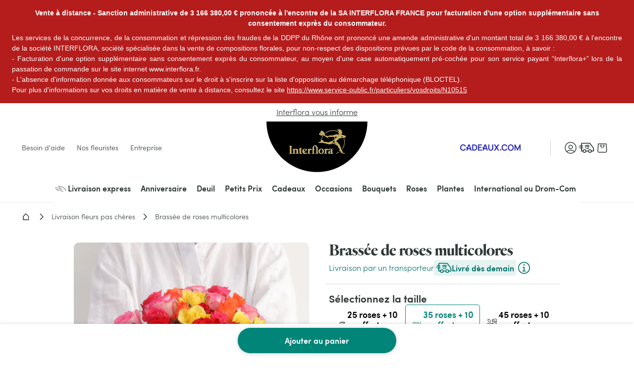

--- FILE ---
content_type: text/html; charset=utf-8
request_url: https://www.interflora.fr/p/roses-multicolores-25-roses-10-offertes/2/FR
body_size: 97154
content:
<!doctype html> <html data-n-head-ssr lang="fr" data-n-head="%7B%22lang%22:%7B%22ssr%22:%22fr%22%7D%7D"> <head><script>
(function () {
  const originalAddEventListener = EventTarget.prototype.addEventListener;
  const originalRemoveEventListener = EventTarget.prototype.removeEventListener;

  const frzDebug = false;
  const frzDelayedEvents = ['mousedown','mouseup','mousemove','mouseover','mouseenter','mouseleave','pointerdown','pointerup','click','touchstart','touchend'];
  const frzDelayedDomains = [
    'www.googletagmanager.com',
    'bat.bing.com',
    'bat.bing-int.com',
    'connect.facebook.net',
    'analytics.tiktok.com',
    't.contentsquare.net'
  ];

  const handlerMap = new WeakMap();

  function getScriptURLFromStack(stack, { minLine = 3 } = {}) {
    const lines = stack.split('\n');
    const localDomain = location.hostname;

    for (let i = minLine; i < lines.length; i++) {
      const match = lines[i].match(/\(?((https?:\/\/[^)]+)):\d+:\d+\)?$/);
      if (!match) continue;

      const fullURL = match[1];

      try {
        const parsed = new URL(fullURL);
        const { hostname, pathname } = parsed;

        // Cas 1 : URL directe vers un domaine externe
        if (hostname !== localDomain) {
          return fullURL;
        }

        // Cas 2 : URL proxy /fstrz/r/s/{domaine}/
        const frzMatch = pathname.match(/\/fstrz\/r\/s\/([^/]+)\//);
        if (frzMatch) {
          const embeddedDomain = frzMatch[1];
          if (embeddedDomain !== localDomain) {
            // On reconstruit une fausse URL propre au domaine source
            return `https://${embeddedDomain}/(via ${hostname})`;
          }
        }

      } catch {
        // Skip invalid URLs
      }
    }

    return 'unknown';
  }

  function shouldDelay(scriptURL) {
    try {
      const hostname = new URL(scriptURL).hostname;
      return frzDelayedDomains.some(domain => hostname.endsWith(domain));
    } catch {
      return false;
    }
  }

  function callLater(fn) {
    const fallbackTimeout = setTimeout(() => {
      if (typeof fn === 'function') fn();
    }, 200);

    requestAnimationFrame(() => {
      setTimeout(() => {
        clearTimeout(fallbackTimeout);
        if (typeof fn === 'function') fn();
      }, 50);
    });
  }

  EventTarget.prototype.addEventListener = function (type, listener, options) {
    if (frzDelayedEvents.indexOf(type) === -1) {
      return originalAddEventListener.call(this, type, listener, options);
    }

    const error = new Error();
    const stack = error.stack || '';
    const scriptURL = getScriptURLFromStack(stack, { minLine: 3 });
    const delay = shouldDelay(scriptURL);

    if(frzDebug && scriptURL != "unknown" && delay) {
      console.log(`[frz SmartINP] Event "${type}" ${scriptURL}${delay ? ' (delayed)' : ''}`);
      console.log(`[frz SmartINP] Stacktrace utilisée pour déterminer l’URL source :]\n${stack}`);
    }

    const wrappedListener = function (event) {
      event._scriptSourceURL = scriptURL;

      if (delay) {
        if(frzDebug) console.log(`[frz SmartINP] Delayed process for "${event.type}" on ${scriptURL}`);
        callLater(() => {
          listener.call(this, event);
        });
      } else {
        return listener.call(this, event);
      }
    };

    handlerMap.set(listener, wrappedListener);

    return originalAddEventListener.call(this, type, wrappedListener, options);
  };

  EventTarget.prototype.removeEventListener = function (type, listener, options) {
    if (frzDelayedEvents.indexOf(type) === -1) {
      return originalRemoveEventListener.call(this, type, listener, options);
    }

    const wrapped = handlerMap.get(listener);
    return originalRemoveEventListener.call(this, type, wrapped || listener, options);
  };
})();

</script><style>.frz-img{height:auto;}</style><link rel="preload" as="image" fetchpriority="high" href="https://www.interflora.fr/fstrz/r/s/edgepic.fzcdn.net/8c81b980ca.svg" /> <title>Brassée de roses multicolores | Interflora | Livraison roses</title><meta data-n-head="ssr" charset="utf-8"><meta data-n-head="ssr" data-hid="X-UA-Compatible" http-equiv="X-UA-Compatible" content="IE=edge"><meta data-n-head="ssr" name="viewport" content="width=device-width, initial-scale=1"><meta data-n-head="ssr" data-hid="charset" charset="utf-8"><meta data-n-head="ssr" data-hid="mobile-web-app-capable" name="mobile-web-app-capable" content="yes"><meta data-n-head="ssr" data-hid="apple-mobile-web-app-capable" name="apple-mobile-web-app-capable" content="yes"><meta data-n-head="ssr" data-hid="apple-mobile-web-app-status-bar-style" name="apple-mobile-web-app-status-bar-style" content="black-translucent"><meta data-n-head="ssr" data-hid="theme-color" name="theme-color" content="#303938"><meta data-n-head="ssr" data-hid="twitter:url" name="twitter:url" content="https://www.interflora.fr/p/roses-multicolores-25-roses-10-offertes/2/FR"><meta data-n-head="ssr" data-hid="title" name="title" content="Brassée de roses multicolores | Interflora | Livraison roses"><meta data-n-head="ssr" data-hid="description" name="description" content="Brassée de roses multicolores | Interflora | Livraison bouquet de roses | 25 roses + 10 offertes | Livraison en 24h"><meta data-n-head="ssr" data-hid="og:title" name="og:title" content="Brassée de roses multicolores | Interflora | Livraison roses"><meta data-n-head="ssr" data-hid="twitter:title" name="twitter:title" content="Brassée de roses multicolores | Interflora | Livraison roses"><meta data-n-head="ssr" data-hid="og:description" name="og:description" content="Brassée de roses multicolores | Interflora | Livraison bouquet de roses | 25 roses + 10 offertes | Livraison en 24h"><meta data-n-head="ssr" data-hid="twitter:description" name="twitter:description" content="Brassée de roses multicolores | Interflora | Livraison bouquet de roses | 25 roses + 10 offertes | Livraison en 24h"><meta data-n-head="ssr" data-hid="og:locale" name="og:locale" content="fr"><meta data-n-head="ssr" data-hid="og:type" name="og:type" content="article"><meta data-n-head="ssr" data-hid="article:modified_time" name="article:modified_time" content="2026-01-20T11:18:40Z"><meta data-n-head="ssr" data-hid="twitter:card" name="twitter:card" content="summary"><link data-n-head="ssr" rel="mask-icon" color="#caad59" href="/favicon.svg"><link data-n-head="ssr" rel="preconnect" href="https://medias.interflora.fr"><link data-n-head="ssr" data-hid="shortcut-icon" rel="shortcut icon" href="/_nuxt/icons/icon_64x64.739200.png"><link data-n-head="ssr" data-hid="apple-touch-icon" rel="apple-touch-icon" href="/_nuxt/icons/icon_512x512.739200.png" sizes="512x512"><link data-n-head="ssr" href="/_nuxt/icons/splash_iphonese_640x1136.739200.png" media="(device-width: 320px) and (device-height: 568px) and (-webkit-device-pixel-ratio: 2)" rel="apple-touch-startup-image" data-hid="apple-touch-startup-image-iphonese"><link data-n-head="ssr" href="/_nuxt/icons/splash_iphone6_50x1334.739200.png" media="(device-width: 375px) and (device-height: 667px) and (-webkit-device-pixel-ratio: 2)" rel="apple-touch-startup-image" data-hid="apple-touch-startup-image-iphone6"><link data-n-head="ssr" href="/_nuxt/icons/splash_iphoneplus_1080x1920.739200.png" media="(device-width: 621px) and (device-height: 1104px) and (-webkit-device-pixel-ratio: 3)" rel="apple-touch-startup-image" data-hid="apple-touch-startup-image-iphoneplus"><link data-n-head="ssr" href="/_nuxt/icons/splash_iphonex_1125x2436.739200.png" media="(device-width: 375px) and (device-height: 812px) and (-webkit-device-pixel-ratio: 3)" rel="apple-touch-startup-image" data-hid="apple-touch-startup-image-iphonex"><link data-n-head="ssr" href="/_nuxt/icons/splash_iphonexr_828x1792.739200.png" media="(device-width: 414px) and (device-height: 896px) and (-webkit-device-pixel-ratio: 2)" rel="apple-touch-startup-image" data-hid="apple-touch-startup-image-iphonexr"><link data-n-head="ssr" href="/_nuxt/icons/splash_iphonexsmax_1242x2688.739200.png" media="(device-width: 414px) and (device-height: 896px) and (-webkit-device-pixel-ratio: 3)" rel="apple-touch-startup-image" data-hid="apple-touch-startup-image-iphonexsmax"><link data-n-head="ssr" href="/_nuxt/icons/splash_ipad_1536x2048.739200.png" media="(device-width: 768px) and (device-height: 1024px) and (-webkit-device-pixel-ratio: 2)" rel="apple-touch-startup-image" data-hid="apple-touch-startup-image-ipad"><link data-n-head="ssr" media="(device-width: 834px) and (device-height: 1112px) and (-webkit-device-pixel-ratio: 2)" rel="apple-touch-startup-image" data-hid="apple-touch-startup-image-ipadpro1"><link data-n-head="ssr" media="(device-width: 834px) and (device-height: 1194px) and (-webkit-device-pixel-ratio: 2)" rel="apple-touch-startup-image" data-hid="apple-touch-startup-image-ipadpro2"><link data-n-head="ssr" media="(device-width: 1024px) and (device-height: 1366px) and (-webkit-device-pixel-ratio: 2)" rel="apple-touch-startup-image" data-hid="apple-touch-startup-image-ipadpro3"><link data-n-head="ssr" rel="manifest" href="/_nuxt/manifest.f2a9762d.json" data-hid="manifest" crossorigin="use-credentials"><link data-n-head="ssr" rel="canonical" href="https://www.interflora.fr/p/roses-multicolores-25-roses-10-offertes/2/FR"><script>fstrz=!0;;function frzRemoveDimensionsTag(img) {
        // don't verifyAspectRatio if the image is not loaded
        if (!img.classList.contains('lazyfrz')) {
          try {
            const renderedAspectRatio = img.width / img.height;
            const intrinsecAspectRatio = img.naturalWidth / img.naturalHeight;
            // in the case where the addition of width and height attribut change the aspect ratio
            if (
              100 *
                Math.abs((renderedAspectRatio - intrinsecAspectRatio) / ((renderedAspectRatio + intrinsecAspectRatio) / 2)) >
              5
            ) {
              img.removeAttribute('width');
              img.removeAttribute('height');
              img.classList.remove('frz-img');
            }
          } catch (err) {}
        }
      }
      document.addEventListener('lazyloaded', function (e) {
        frzRemoveDimensionsTag(e.target);
      });
      ;"use strict";window.FRZ_PAGE_TYPE="pdp";
</script><script data-n-head="ssr" data-hid="axeptio-settings" type="text/javascript">window.axeptioSettings = { 
            clientId: '6752f6890c3f03e68213a301', 
            cookiesVersion: 'fr-eu-06-12-2024',
            userCookiesDomain: window.location.host,
            googleConsentMode: {
              default: {
                analytics_storage: 'denied',
                ad_storage: 'denied',
                ad_user_data: 'denied',
                ad_personalization: 'denied',
                wait_for_update: 500
              }
            }
          };</script><script data-n-head="ssr" data-hid="axeptio-init" src="https://static.axept.io/sdk-slim.js" async type="text/javascript"></script><script data-n-head="ssr" data-hid="gtm-init" type="text/javascript">
          window.dataLayer = window.dataLayer || [];
          window.dataLayer.push({
            'event': 'default_consent',
            'ad_storage': 'denied',
            'analytics_storage': 'denied',
            'ad_user_data': 'denied',
            'ad_personalization': 'denied'
          });
          const isCatalog = () => {
            return /^(catalogue-fleuriste|florist-catalog)./.test(window.location.hostname)
          };
          (function(w,d,s,l,i){
            w[l]=w[l]||[];
            w[l].push({'gtm.start': new Date().getTime(),event:'gtm.js'});
            var f=d.getElementsByTagName(s)[0],
                j=d.createElement(s), dl=l!='dataLayer'?'&l='+l:'';
            j.async=true; j.src='https://ss.interflora.fr/e6jtu5jr9z2iuoz.js?awl='+i.replace(/^GTM-/, '')+dl;
            f.parentNode.insertBefore(j,f);
          })(window,document,'script','dataLayer','GTM-PVW4PZ6');
          if (!isCatalog()) {
            (function(w,d,s,l,i){
              w[l]=w[l]||[];
              w[l].push({'gtm.start': new Date().getTime(),event:'gtm.js'});
              var f=d.getElementsByTagName(s)[0],
                  j=d.createElement(s), dl=l!='dataLayer'?'&l='+l:'';
              j.async=true; j.src='https://ss.interflora.fr/e6jtu5jr9z2iuoz.js?awl='+i.replace(/^GTM-/, '')+dl;
              f.parentNode.insertBefore(j,f);
            })(window,document,'script','dataLayer','GTM-MXMRG6Z');
          }
        </script><script data-n-head="ssr" data-hid="nuxt-jsonld--1cf2b343" type="application/ld+json">{"@context":"https://schema.org","@type":"Breadcrumb","itemListElement":[{"@type":"ListItem","position":1,"name":"Interflora","item":"https://www.interflora.fr"},{"@type":"ListItem","position":2,"name":"Livraison fleurs pas chères","item":"https://www.interflora.fr/c/petits-prix"},{"@type":"ListItem","position":3,"name":"Brassée de roses multicolores","item":"https://www.interflora.fr/p/roses-multicolores-25-roses-10-offertes/2/FR"}]}</script><script data-n-head="ssr" data-hid="nuxt-jsonld--4f0f49c2" type="application/ld+json">{"@context":"https://schema.org","@type":"Organization","name":"Interflora","url":"https://www.interflora.fr","logo":"https://www.interflora.fr/img/logo/site-logo-with-icon.png","contactPoint":{"@type":"ContactPoint","telephone":"0825202020","contactType":"customer service","areaServed":"FR","availableLanguage":["Danish","Spanish","French","Italian","Portuguese","Swedish"]},"sameAs":["https://twitter.com/Interflora","https://www.instagram.com/interflora_france/","https://www.interflora.fr","https://www.facebook.com/Interflora.France/"]}</script><script data-n-head="ssr" data-hid="nuxt-jsonld--24ebbf02" type="application/ld+json">{"@context":"https://schema.org","@type":"Product","name":"Brassée de roses multicolores","image":"https://www.interflora.fr/fstrz/r/s/www.datocms-assets.com/105487/1756753128-fm354555-gallery-0-1.jpg","description":"Y a d&#x27;la joie ! Rien de tel qu&#x27;une brassée multicolore pour égayer les intérieurs ! Ces roses petits boutons de toutes les couleurs viendront apporter un peu de bonheur à votre destinataire ! Ces 35/45/55 roses sont issues du commerce équitable, labélisées Fairtrade/Max Havelaar, garantissant le respect de l&#x27;environnement et des droits des travailleurs. Longueur de tige : 40 cm. Taille Normal 35 roses | Grand 45 roses | Très Grand 55 roses","brand":"Interflora","offers":{"@type":"Offer","url":"https://www.interflora.fr/p/roses-multicolores-25-roses-10-offertes/2/FR","priceCurrency":"EUR","price":"30.95","availability":"https://schema.org/InStock","itemCondition":"https://schema.org/NewCondition"}}</script><style data-vue-ssr-id="6e17da52:0 662ec3d2:0 118ea454:0 5e6464fa:0 4dc5814a:0 14a9d8f4:0 27d4c396:0 86405814:0 10d9f200:0 2f5faba2:0 50149adc:0 2e25cda9:0 4ef5686d:0 726df3b4:0 49dbfbaa:0 1b8d17ca:0 0fcec4e2:0 40c8bc88:0 19fc3376:0 692a5c95:0 5b7fb952:0 8cd13918:0 49f7b598:0 f5338088:0 0a99251c:0 021e0b4a:0 1bf196e4:0 73acdc7d:0 3e2e816d:0 2e0b766c:0 356881ea:0 49d70f77:0 11425a66:0 4e6350a7:0 750d050b:0 4389fbef:0 671edf8a:0 a16fbdea:0 6fc2b202:0 7100e293:0 13c8645a:0 ef98f90e:0 41eb5cde:0 09e46dec:0 2ac348dc:0 590639a8:0 7852cbdd:0 521d0627:0 5593f108:0 009c76ca:0 51dce20f:0 2e3cf299:0 5ed5a53b:0 4f305e6b:0 281dced8:0 365d8b2a:0 2b19f9f3:0 6b532a78:0 0300abcf:0 1c2f6c08:0 545f23fa:0 0513067b:0 20af12d3:0 0b14c4fd:0 05073a26:0 fadca6ca:0 b8038796:0 9d751d38:0 d63184d4:0 4470b85e:0 432e5e06:0 6852283c:0 7e0047e6:0 441526ae:0 4bac13a1:0">:root{--DS-colors-primary-50:#f2f9f8;--DS-colors-primary-100:#e5f3f1;--DS-colors-primary-200:#cbe8e0;--DS-colors-primary-500:#008578;--DS-colors-primary-700:#04726b;--DS-colors-secondary-100:#f4ebe4;--DS-colors-tertiary-500:#caad59;--DS-colors-quaternary-500:#b80832;--DS-colors-neutral-0:#fff;--DS-colors-neutral-0-opacity-10:hsla(0,0%,100%,0.1);--DS-colors-neutral-0-opacity-20:hsla(0,0%,100%,0.2);--DS-colors-neutral-0-opacity-40:hsla(0,0%,100%,0.4);--DS-colors-neutral-0-opacity-60:hsla(0,0%,100%,0.6);--DS-colors-neutral-0-opacity-80:hsla(0,0%,100%,0.8);--DS-colors-neutral-50:#f4f5f5;--DS-colors-neutral-100:#eaebeb;--DS-colors-neutral-200:#ddd;--DS-colors-neutral-500:#656e6f;--DS-colors-neutral-700:#596160;--DS-colors-neutral-900:#303938;--DS-colors-neutral-1000:#000;--DS-colors-neutral-1000-opacity-10:rgba(0,0,0,0.1);--DS-colors-neutral-1000-opacity-20:rgba(0,0,0,0.2);--DS-colors-neutral-1000-opacity-40:rgba(0,0,0,0.4);--DS-colors-neutral-1000-opacity-60:rgba(0,0,0,0.6);--DS-colors-neutral-1000-opacity-80:rgba(0,0,0,0.8);--DS-colors-info-100:#e0f0ff;--DS-colors-info-500:#0075e1;--DS-colors-warning-100:#ffebe0;--DS-colors-warning-500:#cd4a00;--DS-colors-success-100:#e6f9f0;--DS-colors-success-500:#1f8755;--DS-colors-error-100:#fbe8e4;--DS-colors-error-500:#c6351b;--DS-colors-interfloraPlus-500:#645aa5;--DS-gradients-shadow-linear-to-bottom:linear-gradient(180deg,#000,transparent);--DS-gradients-shadow-linear-to-left:linear-gradient(270deg,#000,transparent);--DS-gradients-shadow-linear-to-right:linear-gradient(90deg,#000,transparent);--DS-gradients-shadow-linear-to-top:linear-gradient(0deg,#000,transparent);--DS-gradients-reverse-linear-to-bottom:linear-gradient(180deg,#fff,hsla(0,0%,100%,0));--DS-gradients-reverse-linear-to-left:linear-gradient(270deg,#fff,hsla(0,0%,100%,0));--DS-gradients-reverse-linear-to-right:linear-gradient(90deg,#fff,hsla(0,0%,100%,0));--DS-gradients-reverse-linear-to-top:linear-gradient(0deg,#fff,hsla(0,0%,100%,0));--DS-border-large:4px;--DS-border-medium:2px;--DS-border-standard:1px;--DS-border-small:0;--DS-grid-mobile-gutter:16px;--DS-grid-mobile-by4:repeat(4,1fr);--DS-grid-mobile-by2:repeat(2,1fr);--DS-grid-mobile-by1:repeat(1,1fr);--DS-grid-tablet-gutter:24px;--DS-grid-tablet-by8:repeat(8,1fr);--DS-grid-tablet-by4:repeat(4,1fr);--DS-grid-tablet-by2:repeat(2,1fr);--DS-grid-tablet-by1:repeat(1,1fr);--DS-grid-desktop-gutter:32px;--DS-grid-desktop-by12:repeat(12,1fr);--DS-grid-desktop-by6:repeat(6,1fr);--DS-grid-desktop-by4:repeat(4,1fr);--DS-grid-desktop-by3:repeat(3,1fr);--DS-grid-desktop-by2:repeat(2,1fr);--DS-grid-desktop-by1:repeat(1,1fr);--DS-grid-desktop-large-gutter:32px;--DS-grid-desktop-large-by12:repeat(12,1fr);--DS-grid-desktop-large-by6:repeat(6,1fr);--DS-grid-desktop-large-by4:repeat(4,1fr);--DS-grid-desktop-large-by3:repeat(3,1fr);--DS-grid-desktop-large-by2:repeat(2,1fr);--DS-grid-desktop-large-by1:repeat(1,1fr);--DS-radius-circle:50%;--DS-radius-rounded:9999rem;--DS-radius-large:15px;--DS-radius-medium:10px;--DS-radius-standard:5px;--DS-radius-small:0;--DS-shadow-distant:0 8px 20px 4px rgba(0,0,0,0.2);--DS-shadow-standard:0 1px 8px 0px rgba(0,0,0,0.2);--DS-shadow-close:0 3px 3px -2px rgba(0,0,0,0.26);--DS-spacing-space-0:0;--DS-spacing-space-25:2px;--DS-spacing-space-50:4px;--DS-spacing-space-100:8px;--DS-spacing-space-150:12px;--DS-spacing-space-200:16px;--DS-spacing-space-300:24px;--DS-spacing-space-400:32px;--DS-spacing-space-500:40px;--DS-spacing-space-600:48px;--DS-spacing-space-800:64px;--DS-spacing-space-1000:80px;--DS-easing-neutral:linear;--DS-easing-standard:cubic-bezier(0.25,0.46,0.45,0.94);--DS-easing-accelerate:cubic-bezier(0.895,0.03,0.685,0.22);--DS-easing-decelerate:cubic-bezier(0.165,0.84,0.44,1);--DS-timing-x-fast:100ms;--DS-timing-fast:250ms;--DS-timing-standard:500ms;--DS-timing-slow:1000ms;--DS-timing-x-slow:2000ms;--DS-site-range-min:320px;--DS-site-range-max:1440px;--DS-site-range-background-limit:1600px;--DS-typeface-1-font-family:"Heldane Display",sans-serif;--DS-typeface-1-font-weight:700;--DS-typeface-1-font-style:normal;--DS-typeface-2-font-family:"Sofia Pro",sans-serif;--DS-typeface-2-font-weight:400;--DS-typeface-2-font-style:normal;--DS-typeface-3-font-family:"Sofia Pro",sans-serif;--DS-typeface-3-font-weight:700;--DS-typeface-3-font-style:normal;--DS-commons-SiteHeader-height:66px;--DS-commons-SiteHeader-height_desktop:102px;--DS-commons-SiteHeader-height-checkout_desktop:88px;--DS-commons-SiteLogo-width:121px;--DS-commons-SiteLogo-height:61px;--DS-commons-SiteLogo-width_desktop:204px;--DS-commons-SiteLogo-height_desktop:102px;--DS-commons-BrandInfo-width:160px;--DS-commons-BrandInfo-height:48px;--DS-commons-BarTools-height:48px;--DS-commons-ButtonAction-maxWidth:375px;--DS-commons-MainMenu-height_desktop:60px;--DS-commons-Expand-size:24px;--DS-commons-Icon-size:32px;--DS-commons-Icon-size-small:24px}
@font-face{font-family:"webfont-icons";font-display:swap;font-weight:400;font-style:normal;src:url(/_nuxt/fonts/webfont-icons.e87afde.woff2) format("woff2")}@font-face{font-family:"Heldane Display";font-display:block;font-weight:700;font-style:normal;src:url(/_nuxt/fonts/heldane-display-web-bold.f54f312.woff2) format("woff2")}@font-face{font-family:"Sofia Pro";font-display:block;font-weight:400;font-style:normal;src:url(/_nuxt/fonts/sofia-pro-light-webfont.c9c436d.woff2) format("woff2")}@font-face{font-family:"Sofia Pro";font-display:block;font-weight:700;font-style:normal;src:url(/_nuxt/fonts/sofia-pro-semi-bold-webfont.5b657a3.woff2) format("woff2")}
.nuxt-progress{position:fixed;top:0;left:0;right:0;height:2px;width:0;opacity:1;transition:width .1s,opacity .4s;background-color:#000;z-index:999999}.nuxt-progress.nuxt-progress-notransition{transition:none}.nuxt-progress-failed{background-color:red}
.AfwHelper_PageBackground--primary-50,.AfwHelper_PageBackground--primary_50{background-color:#f2f9f8;background-color:var(--DS-colors-primary-50)}.AfwHelper_PageBackground--primary-100,.AfwHelper_PageBackground--primary_100,.homepage .AfwHelper_SiteContainer .main_title{background-color:#e5f3f1;background-color:var(--DS-colors-primary-100)}.AfwHelper_PageBackground--primary-200,.AfwHelper_PageBackground--primary_200{background-color:#cbe8e0;background-color:var(--DS-colors-primary-200)}.AfwHelper_SiteContainer .AfwHelper_SiteContainer_overflow .before_header:not(.ZoneCmsEmpty),.AfwHelper_SiteContainer .AfwHelper_SiteContainer_overflow .before_header:not(.ZoneCmsEmpty) .EditorialWysiwyg{background-color:#008578;background-color:var(--DS-colors-primary-500)}.AfwHelper_PageBackground--primary-700,.AfwHelper_PageBackground--primary_700{background-color:#04726b;background-color:var(--DS-colors-primary-700)}.homepage .AfwHelper_SiteContainer .main_title{color:#04726b;color:var(--DS-colors-primary-700)}.AfwHelper_Border--bottom,.AfwHelper_Border--top{border-color:#04726b;border-color:var(--DS-colors-primary-700)}.AfwHelper_PageBackground--secondary-100,.AfwHelper_PageBackground--secondary_100,.AfwHelper_TemplateWrapper--secondary-100{background-color:#f4ebe4;background-color:var(--DS-colors-secondary-100)}body{background-color:#fff;background-color:var(--DS-colors-neutral-0)}.AfwHelper_SiteContainer .AfwHelper_SiteContainer_overflow .before_header:not(.ZoneCmsEmpty),.AfwHelper_SiteContainer .AfwHelper_SiteContainer_overflow .before_header:not(.ZoneCmsEmpty) .EditorialWysiwyg,.AfwHelper_SiteContainer .AfwHelper_SiteContainer_overflow .before_header:not(.ZoneCmsEmpty) .EditorialWysiwyg .EditorialWysiwyg a,.AfwHelper_SiteContainer .AfwHelper_SiteContainer_overflow .before_header:not(.ZoneCmsEmpty) .EditorialWysiwyg a,body.isFixture:after{color:#fff;color:var(--DS-colors-neutral-0)}.AfwHelper_PageBackground--neutral-50,.AfwHelper_PageBackground--neutral_50,.AfwHelper_TemplateWrapper--neutral-50{background-color:#f4f5f5;background-color:var(--DS-colors-neutral-50)}.AfwHelper_PageBackground--neutral-100,.AfwHelper_PageBackground--neutral_100{background-color:#eaebeb;background-color:var(--DS-colors-neutral-100)}.AfwHelper_PageBackground--neutral-100-border-block,.AfwHelper_PageBackground--neutral-100-border-top,.AfwHelper_PageBackground--neutral_100_border_block,.AfwHelper_PageBackground--neutral_100_border_top{border-color:#eaebeb;border-color:var(--DS-colors-neutral-100)}body{color:#303938;color:var(--DS-colors-neutral-900)}.AfwHelper_Todo,body.isFixture:after{background-color:#c6351b;background-color:var(--DS-colors-error-500)}.AfwHelper_Border--top,.AfwHelper_PageBackground--neutral-100-border-block,.AfwHelper_PageBackground--neutral-100-border-top,.AfwHelper_PageBackground--neutral_100_border_block,.AfwHelper_PageBackground--neutral_100_border_top{border-top-width:1px;border-top-width:var(--DS-border-standard);border-top-style:solid}.AfwHelper_Border--bottom,.AfwHelper_PageBackground--neutral-100-border-block,.AfwHelper_PageBackground--neutral_100_border_block{border-bottom-width:1px;border-bottom-width:var(--DS-border-standard);border-bottom-style:solid}@media (min-width:640px){.AfwHelper_PageWrapper--side{width:100%;display:grid;align-content:space-around;justify-content:space-between;grid-column-gap:24px;grid-column-gap:var(--DS-grid-tablet-gutter);grid-template-columns:repeat(8,1fr);grid-template-columns:var(--DS-grid-tablet-by8)}}@media (min-width:960px){.AfwHelper_PageWrapper--side{width:100%;display:grid;align-content:space-around;justify-content:space-between;grid-column-gap:32px;grid-column-gap:var(--DS-grid-desktop-gutter);grid-template-columns:repeat(12,1fr);grid-template-columns:var(--DS-grid-desktop-by12)}}body.isFixture .ButtonPrimary{margin:8px;margin:var(--DS-spacing-space-100)}body.isFixture:after{padding:16px;padding:var(--DS-spacing-space-200)}.AfwHelper_TextLink,.homepage .AfwHelper_SiteContainer .main_title,body,body.isFixture:after{font-weight:400;font-style:normal;font-family:"Sofia Pro",sans-serif;-webkit-font-feature-settings:"kern";font-feature-settings:"kern";font-kerning:normal;-webkit-font-smoothing:antialiased;-moz-osx-font-smoothing:grayscale}body{font-size:1rem;line-height:1.5}@media (min-width:640px){body{font-size:1rem;line-height:1.5}}@media (min-width:960px){body{font-size:1rem;line-height:1.35}}@media (min-width:1080px){body{font-size:1rem;line-height:1.35}}body.isFixture:after{font-size:.875rem;line-height:1.5}@media (min-width:640px){body.isFixture:after{font-size:.875rem;line-height:1.5}}@media (min-width:960px){body.isFixture:after{font-size:.875rem;line-height:1.35}}@media (min-width:1080px){body.isFixture:after{font-size:.875rem;line-height:1.35}}.AfwHelper_TextLink{font-size:.875rem;line-height:1.1}@media (min-width:640px){.AfwHelper_TextLink{font-size:.875rem;line-height:1.1}}@media (min-width:960px){.AfwHelper_TextLink{font-size:1rem;line-height:1.2}}@media (min-width:1080px){.AfwHelper_TextLink{font-size:1rem;line-height:1.2}}.homepage .AfwHelper_SiteContainer .main_title{font-size:.875rem;line-height:1.5}@media (min-width:640px){.homepage .AfwHelper_SiteContainer .main_title{font-size:.875rem;line-height:1.5}}@media (min-width:960px){.homepage .AfwHelper_SiteContainer .main_title{font-size:1rem;line-height:1.35}}@media (min-width:1080px){.homepage .AfwHelper_SiteContainer .main_title{font-size:1rem;line-height:1.35}}.AfwHelper_SiteContainer .AfwHelper_SiteContainer_overflow .before_header:not(.ZoneCmsEmpty),.AfwHelper_SiteContainer .AfwHelper_SiteContainer_overflow .before_header:not(.ZoneCmsEmpty) .EditorialWysiwyg{font-weight:700;font-style:normal;font-family:"Sofia Pro",sans-serif;-webkit-font-feature-settings:"kern";font-feature-settings:"kern";font-kerning:normal;-webkit-font-smoothing:antialiased;-moz-osx-font-smoothing:grayscale;font-size:1rem}@media (min-width:640px){.AfwHelper_SiteContainer .AfwHelper_SiteContainer_overflow .before_header:not(.ZoneCmsEmpty),.AfwHelper_SiteContainer .AfwHelper_SiteContainer_overflow .before_header:not(.ZoneCmsEmpty) .EditorialWysiwyg{font-size:1rem}}@media (min-width:960px){.AfwHelper_SiteContainer .AfwHelper_SiteContainer_overflow .before_header:not(.ZoneCmsEmpty),.AfwHelper_SiteContainer .AfwHelper_SiteContainer_overflow .before_header:not(.ZoneCmsEmpty) .EditorialWysiwyg{font-size:1rem}}@media (min-width:1080px){.AfwHelper_SiteContainer .AfwHelper_SiteContainer_overflow .before_header:not(.ZoneCmsEmpty),.AfwHelper_SiteContainer .AfwHelper_SiteContainer_overflow .before_header:not(.ZoneCmsEmpty) .EditorialWysiwyg{font-size:1rem}}a,abbr,acronym,address,applet,article,aside,audio,b,big,blockquote,body,canvas,caption,center,cite,code,dd,del,details,dfn,div,dl,dt,em,embed,fieldset,figcaption,figure,footer,form,h1,h2,h3,h4,h5,h6,header,hgroup,html,i,iframe,img,ins,kbd,label,legend,li,main,mark,menu,nav,object,ol,output,p,pre,q,ruby,s,samp,section,small,span,strike,strong,sub,summary,sup,table,tbody,td,tfoot,th,thead,time,tr,tt,u,ul,var,video{margin:0;padding:0;border:0;font-size:100%;font:inherit;vertical-align:baseline}article,aside,details,figcaption,figure,footer,header,hgroup,main,menu,nav,section{display:block}[hidden]{display:none}body{line-height:1}menu,ol,ul{list-style:none}blockquote,q{quotes:none}blockquote:after,blockquote:before,q:after,q:before{content:"";content:none}table{border-collapse:collapse;border-spacing:0}@-webkit-keyframes fadeOutToTheTop{60%{opacity:0;padding:0;margin:0}to{opacity:0;height:0;padding:0;margin:0;display:none}}@keyframes fadeOutToTheTop{60%{opacity:0;padding:0;margin:0}to{opacity:0;height:0;padding:0;margin:0;display:none}}@-webkit-keyframes fadeOutToTheRight{to{opacity:1;-webkit-transform:translateX(0);transform:translateX(0)}}@keyframes fadeOutToTheRight{to{opacity:1;-webkit-transform:translateX(0);transform:translateX(0)}}@-webkit-keyframes slideBottomToTop{0%{opacity:0;-webkit-transform:translateY(100dvh) translateZ(0);transform:translateY(100dvh) translateZ(0)}to{-webkit-transform:translateY(0) translateZ(0);transform:translateY(0) translateZ(0)}}@keyframes slideBottomToTop{0%{opacity:0;-webkit-transform:translateY(100dvh) translateZ(0);transform:translateY(100dvh) translateZ(0)}to{-webkit-transform:translateY(0) translateZ(0);transform:translateY(0) translateZ(0)}}@-webkit-keyframes slideTopToBottom{0%{opacity:1;-webkit-transform:translateY(0) translateZ(0);transform:translateY(0) translateZ(0);display:block}to{-webkit-transform:translateY(100dvh) translateZ(0);transform:translateY(100dvh) translateZ(0);display:none}}@keyframes slideTopToBottom{0%{opacity:1;-webkit-transform:translateY(0) translateZ(0);transform:translateY(0) translateZ(0);display:block}to{-webkit-transform:translateY(100dvh) translateZ(0);transform:translateY(100dvh) translateZ(0);display:none}}@-webkit-keyframes slideFromRight{0%{right:-100%}to{right:0}}@keyframes slideFromRight{0%{right:-100%}to{right:0}}@-webkit-keyframes slideToRight{0%{right:0}to{right:-100%}}@keyframes slideToRight{0%{right:0}to{right:-100%}}@-webkit-keyframes slideRightToLeft{0%{opacity:0;-webkit-transform:translateX(100%) translateZ(0);transform:translateX(100%) translateZ(0)}50%{-webkit-transform:translateX(-1%) translateZ(0);transform:translateX(-1%) translateZ(0)}to{-webkit-transform:translateX(0) translateZ(0);transform:translateX(0) translateZ(0)}}@keyframes slideRightToLeft{0%{opacity:0;-webkit-transform:translateX(100%) translateZ(0);transform:translateX(100%) translateZ(0)}50%{-webkit-transform:translateX(-1%) translateZ(0);transform:translateX(-1%) translateZ(0)}to{-webkit-transform:translateX(0) translateZ(0);transform:translateX(0) translateZ(0)}}@-webkit-keyframes acrossIn{0%{opacity:0}to{opacity:1}}@keyframes acrossIn{0%{opacity:0}to{opacity:1}}@-webkit-keyframes acrossOut{0%{opacity:1}to{opacity:0}}@keyframes acrossOut{0%{opacity:1}to{opacity:0}}@-webkit-keyframes acrossInOut{0%{opacity:0}35%{opacity:1}60%{opacity:1}95%{opacity:0}to{opacity:0}}@keyframes acrossInOut{0%{opacity:0}35%{opacity:1}60%{opacity:1}95%{opacity:0}to{opacity:0}}@-webkit-keyframes fixOnScroll{0%{opacity:0;-webkit-transform:scale(.95);transform:scale(.95)}to{opacity:1;-webkit-transform:scale(1);transform:scale(1)}}@keyframes fixOnScroll{0%{opacity:0;-webkit-transform:scale(.95);transform:scale(.95)}to{opacity:1;-webkit-transform:scale(1);transform:scale(1)}}@scroll-timeline slide{source:selector(#s);orientation:inline;time-range:1s}@-webkit-keyframes dot{0%{--slide:1}12.5%{--slide:2}37.5%{--slide:3}62.5%{--slide:4}87.5%,to{--slide:5}}@keyframes dot{0%{--slide:1}12.5%{--slide:2}37.5%{--slide:3}62.5%{--slide:4}87.5%,to{--slide:5}}@-webkit-keyframes skeletonAnimation{0%{-webkit-transform:translate3d(-30%,0,0);transform:translate3d(-30%,0,0)}to{-webkit-transform:translate3d(30%,0,0);transform:translate3d(30%,0,0)}}@keyframes skeletonAnimation{0%{-webkit-transform:translate3d(-30%,0,0);transform:translate3d(-30%,0,0)}to{-webkit-transform:translate3d(30%,0,0);transform:translate3d(30%,0,0)}}@-webkit-keyframes bounce{0%,8%,20%,32%,40%,to{-webkit-transform:translateY(0);transform:translateY(0)}16%{-webkit-transform:translateY(-16px);transform:translateY(-16px);-webkit-transform:translateY(calc(var(--DS-spacing-space-200)*-1));transform:translateY(calc(var(--DS-spacing-space-200)*-1))}24%{-webkit-transform:translateY(-8px);transform:translateY(-8px);-webkit-transform:translateY(calc(var(--DS-spacing-space-100)*-1));transform:translateY(calc(var(--DS-spacing-space-100)*-1))}}@keyframes bounce{0%,8%,20%,32%,40%,to{-webkit-transform:translateY(0);transform:translateY(0)}16%{-webkit-transform:translateY(-16px);transform:translateY(-16px);-webkit-transform:translateY(calc(var(--DS-spacing-space-200)*-1));transform:translateY(calc(var(--DS-spacing-space-200)*-1))}24%{-webkit-transform:translateY(-8px);transform:translateY(-8px);-webkit-transform:translateY(calc(var(--DS-spacing-space-100)*-1));transform:translateY(calc(var(--DS-spacing-space-100)*-1))}}body.preventFromScroll{width:100vw;height:100vh;overflow:hidden}body.isFixture:after{content:"/!\\ Fixture mode /!\\";position:fixed;z-index:1000;bottom:0;right:0}body .page-enter-to{-webkit-animation:acrossIn 1s ease-out .15s both;animation:acrossIn 1s ease-out .15s both;-webkit-animation:acrossIn var(--DS-timing-slow) ease-out both .15s;animation:acrossIn var(--DS-timing-slow) ease-out both .15s}body .page-enter,body .page-leave-active{opacity:0}body .list-enter-active,body .list-leave-active{max-height:200px;overflow:hidden}body .list-enter,body .list-leave-to{padding-top:0;padding-bottom:0;max-height:0}a{color:inherit;text-decoration:none}.sr-only{border:0;clip:rect(1px,1px,1px,1px);-webkit-clip-path:inset(50%);clip-path:inset(50%);height:1px;overflow:hidden;padding:0;position:absolute;width:1px;white-space:nowrap}.sr-only-focusable:focus{clip:auto;-webkit-clip-path:none;clip-path:none;height:auto;margin:auto;overflow:visible;width:auto;white-space:normal}.skip-navigation{background-color:#fff;border-bottom-left-radius:5px;border-bottom-left-radius:var(--DS-radius-standard);border-bottom-right-radius:5px;border-bottom-right-radius:var(--DS-radius-standard);border:1px solid #656e6f;border:var(--DS-border-standard) solid var(--DS-colors-neutral-500);position:absolute;top:0;left:-9999px;z-index:999;padding:24px;padding:var(--DS-spacing-space-300);opacity:0;transition-property:opacity}.skip-navigation[\:has\(button\:focus\)]{left:0;opacity:1}.skip-navigation:has(button:focus){left:0;opacity:1}.AfwHelper_SiteContainer{position:relative;margin:0 auto;min-width:320px;min-width:var(--DS-site-range-min);max-width:1600px;max-width:var(--DS-site-range-background-limit)}.AfwHelper_SiteContainer:before{right:100%}.AfwHelper_SiteContainer:after,.AfwHelper_SiteContainer:before{content:"";position:absolute;top:0;width:calc(50vw - 800px);width:calc(50vw - var(--DS-site-range-background-limit)/2);height:100%;background-color:#eaebeb;background-color:var(--DS-colors-neutral-100)}.AfwHelper_SiteContainer:after{left:100%}.AfwHelper_SiteContainer_overflow{position:relative;margin:0 auto;width:100%;overflow:hidden}.AfwHelper_PageContainer{position:relative;margin:0 auto;overflow:hidden;overflow:clip}.AfwHelper_PageContainer,.AfwHelper_PageMinHeight{min-height:68vh}.AfwHelper_PageState{transition-property:opacity;transition-duration:.3s}.AfwHelper_PageState--loading,.AfwHelper_PageState--unactive{opacity:0}.AfwHelper_PageState--disable{display:none}.AfwHelper_PageState--active{opacity:1;display:block}.AfwHelper_PageWrapper,.AfwHelper_PageWrapper--alternate,.AfwHelper_PageWrapper--side,.AfwHelper_PageWrapper--small,.AfwHelper_PageWrapper--small-from-tablet,.AfwHelper_PageWrapper--small_from_tablet,.AfwHelper_PageWrapper--xsmall,.AfwHelper_PageWrapper--xsmall-from-tablet,.AfwHelper_PageWrapper--xsmall_from_tablet,.AfwHelper_PageWrapper--xxsmall,.AfwHelper_PageWrapper--xxsmall-from-tablet,.AfwHelper_PageWrapper--xxsmall_from_tablet{width:100%;max-width:1440px;max-width:var(--DS-site-range-max);margin:0 auto;box-sizing:border-box;padding-left:24px;padding-left:var(--DS-spacing-space-300);padding-right:24px;padding-right:var(--DS-spacing-space-300)}@media (min-width:640px){.AfwHelper_PageWrapper,.AfwHelper_PageWrapper--alternate,.AfwHelper_PageWrapper--side,.AfwHelper_PageWrapper--small,.AfwHelper_PageWrapper--small-from-tablet,.AfwHelper_PageWrapper--small_from_tablet,.AfwHelper_PageWrapper--xsmall,.AfwHelper_PageWrapper--xsmall-from-tablet,.AfwHelper_PageWrapper--xsmall_from_tablet,.AfwHelper_PageWrapper--xxsmall,.AfwHelper_PageWrapper--xxsmall-from-tablet,.AfwHelper_PageWrapper--xxsmall_from_tablet{padding-left:32px;padding-left:var(--DS-spacing-space-400);padding-right:32px;padding-right:var(--DS-spacing-space-400)}}@media (min-width:960px){.AfwHelper_PageWrapper,.AfwHelper_PageWrapper--alternate,.AfwHelper_PageWrapper--side,.AfwHelper_PageWrapper--small,.AfwHelper_PageWrapper--small-from-tablet,.AfwHelper_PageWrapper--small_from_tablet,.AfwHelper_PageWrapper--xsmall,.AfwHelper_PageWrapper--xsmall-from-tablet,.AfwHelper_PageWrapper--xsmall_from_tablet,.AfwHelper_PageWrapper--xxsmall,.AfwHelper_PageWrapper--xxsmall-from-tablet,.AfwHelper_PageWrapper--xxsmall_from_tablet{padding-left:48px;padding-left:var(--DS-spacing-space-600);padding-right:48px;padding-right:var(--DS-spacing-space-600)}}.AfwHelper_PageWrapper--xxsmall,.AfwHelper_PageWrapper--xxsmall-from-tablet,.AfwHelper_PageWrapper--xxsmall_from_tablet{outline:none}.AfwHelper_PageWrapper--xxsmall-from-tablet>a,.AfwHelper_PageWrapper--xxsmall-from-tablet>div,.AfwHelper_PageWrapper--xxsmall-from-tablet>form,.AfwHelper_PageWrapper--xxsmall-from-tablet>p,.AfwHelper_PageWrapper--xxsmall-from-tablet>ul,.AfwHelper_PageWrapper--xxsmall>a,.AfwHelper_PageWrapper--xxsmall>div,.AfwHelper_PageWrapper--xxsmall>form,.AfwHelper_PageWrapper--xxsmall>p,.AfwHelper_PageWrapper--xxsmall>ul,.AfwHelper_PageWrapper--xxsmall_from_tablet>a,.AfwHelper_PageWrapper--xxsmall_from_tablet>div,.AfwHelper_PageWrapper--xxsmall_from_tablet>form,.AfwHelper_PageWrapper--xxsmall_from_tablet>p,.AfwHelper_PageWrapper--xxsmall_from_tablet>ul{margin:0 auto}@media (min-width:640px){.AfwHelper_PageWrapper--xxsmall-from-tablet>a,.AfwHelper_PageWrapper--xxsmall-from-tablet>div,.AfwHelper_PageWrapper--xxsmall-from-tablet>form,.AfwHelper_PageWrapper--xxsmall-from-tablet>p,.AfwHelper_PageWrapper--xxsmall-from-tablet>ul,.AfwHelper_PageWrapper--xxsmall>a,.AfwHelper_PageWrapper--xxsmall>div,.AfwHelper_PageWrapper--xxsmall>form,.AfwHelper_PageWrapper--xxsmall>p,.AfwHelper_PageWrapper--xxsmall>ul,.AfwHelper_PageWrapper--xxsmall_from_tablet>a,.AfwHelper_PageWrapper--xxsmall_from_tablet>div,.AfwHelper_PageWrapper--xxsmall_from_tablet>form,.AfwHelper_PageWrapper--xxsmall_from_tablet>p,.AfwHelper_PageWrapper--xxsmall_from_tablet>ul{width:58%;padding-left:0;padding-right:0}}.AfwHelper_PageWrapper--xsmall,.AfwHelper_PageWrapper--xsmall-from-tablet,.AfwHelper_PageWrapper--xsmall_from_tablet{outline:none}.AfwHelper_PageWrapper--xsmall-from-tablet>a,.AfwHelper_PageWrapper--xsmall-from-tablet>div,.AfwHelper_PageWrapper--xsmall-from-tablet>form,.AfwHelper_PageWrapper--xsmall-from-tablet>p,.AfwHelper_PageWrapper--xsmall-from-tablet>ul,.AfwHelper_PageWrapper--xsmall>a,.AfwHelper_PageWrapper--xsmall>div,.AfwHelper_PageWrapper--xsmall>form,.AfwHelper_PageWrapper--xsmall>p,.AfwHelper_PageWrapper--xsmall>ul,.AfwHelper_PageWrapper--xsmall_from_tablet>a,.AfwHelper_PageWrapper--xsmall_from_tablet>div,.AfwHelper_PageWrapper--xsmall_from_tablet>form,.AfwHelper_PageWrapper--xsmall_from_tablet>p,.AfwHelper_PageWrapper--xsmall_from_tablet>ul{margin:0 auto}@media (min-width:960px){.AfwHelper_PageWrapper--xsmall-from-tablet>a,.AfwHelper_PageWrapper--xsmall-from-tablet>div,.AfwHelper_PageWrapper--xsmall-from-tablet>form,.AfwHelper_PageWrapper--xsmall-from-tablet>p,.AfwHelper_PageWrapper--xsmall-from-tablet>ul,.AfwHelper_PageWrapper--xsmall>a,.AfwHelper_PageWrapper--xsmall>div,.AfwHelper_PageWrapper--xsmall>form,.AfwHelper_PageWrapper--xsmall>p,.AfwHelper_PageWrapper--xsmall>ul,.AfwHelper_PageWrapper--xsmall_from_tablet>a,.AfwHelper_PageWrapper--xsmall_from_tablet>div,.AfwHelper_PageWrapper--xsmall_from_tablet>form,.AfwHelper_PageWrapper--xsmall_from_tablet>p,.AfwHelper_PageWrapper--xsmall_from_tablet>ul{width:75%}}.AfwHelper_PageWrapper--small,.AfwHelper_PageWrapper--small-from-tablet,.AfwHelper_PageWrapper--small_from_tablet{outline:none}.AfwHelper_PageWrapper--small-from-tablet>a,.AfwHelper_PageWrapper--small-from-tablet>div,.AfwHelper_PageWrapper--small-from-tablet>form,.AfwHelper_PageWrapper--small-from-tablet>p,.AfwHelper_PageWrapper--small-from-tablet>ul,.AfwHelper_PageWrapper--small>a,.AfwHelper_PageWrapper--small>div,.AfwHelper_PageWrapper--small>form,.AfwHelper_PageWrapper--small>p,.AfwHelper_PageWrapper--small>ul,.AfwHelper_PageWrapper--small_from_tablet>a,.AfwHelper_PageWrapper--small_from_tablet>div,.AfwHelper_PageWrapper--small_from_tablet>form,.AfwHelper_PageWrapper--small_from_tablet>p,.AfwHelper_PageWrapper--small_from_tablet>ul{margin:0 auto}@media (min-width:960px){.AfwHelper_PageWrapper--small-from-tablet>a,.AfwHelper_PageWrapper--small-from-tablet>div,.AfwHelper_PageWrapper--small-from-tablet>form,.AfwHelper_PageWrapper--small-from-tablet>p,.AfwHelper_PageWrapper--small-from-tablet>ul,.AfwHelper_PageWrapper--small>a,.AfwHelper_PageWrapper--small>div,.AfwHelper_PageWrapper--small>form,.AfwHelper_PageWrapper--small>p,.AfwHelper_PageWrapper--small>ul,.AfwHelper_PageWrapper--small_from_tablet>a,.AfwHelper_PageWrapper--small_from_tablet>div,.AfwHelper_PageWrapper--small_from_tablet>form,.AfwHelper_PageWrapper--small_from_tablet>p,.AfwHelper_PageWrapper--small_from_tablet>ul{width:83%}}.AfwHelper_PageWrapper--side{outline:none}@media (min-width:640px){.AfwHelper_PageWrapper--side--right>:first-child,.AfwHelper_PageWrapper--side--right>:nth-child(2){grid-column:2/8}}@media (min-width:960px){.AfwHelper_PageWrapper--side--right>:nth-child(2){grid-column:9/13;padding-left:32px;padding-left:var(--DS-spacing-space-400);padding-top:24px;padding-top:var(--DS-spacing-space-300);position:relative}}@media (min-width:960px){.AfwHelper_PageWrapper--side--right>:nth-child(2):before{content:"";display:block;position:absolute;left:-32px;left:calc(var(--DS-grid-desktop-gutter)*-1);top:0;bottom:0;border-left:1px solid #ddd;border-left:var(--DS-border-standard) solid var(--DS-colors-neutral-200)}}@media (min-width:640px){.AfwHelper_PageWrapper--side--left>:first-child{grid-column:2/8}}@media (min-width:960px){.AfwHelper_PageWrapper--side--left>:first-child{grid-column:5/13}}@media (min-width:640px){.AfwHelper_PageWrapper--side--left>:nth-child(2){grid-column:2/8}}@media (min-width:960px){.AfwHelper_PageWrapper--side--left>:nth-child(2){grid-column:1/5}}@media (min-width:960px){.AfwHelper_PageWrapper--side--inverse>:first-child{order:2}}@media (min-width:960px){.AfwHelper_PageWrapper--side--inverse>:nth-child(2){order:1}}.AfwHelper_PageWrapper--alternate,.AfwHelper_PageWrapper--nopadding,.AfwHelper_PageWrapper--small-from-tablet,.AfwHelper_PageWrapper--small_from_tablet,.AfwHelper_PageWrapper--xsmall-from-tablet,.AfwHelper_PageWrapper--xsmall_from_tablet,.AfwHelper_PageWrapper--xxsmall-from-tablet,.AfwHelper_PageWrapper--xxsmall_from_tablet{padding-left:0;padding-right:0}.AfwHelper_UnMargin{margin-right:-24px;margin-left:-24px}@media (min-width:640px){.AfwHelper_UnMargin{margin-right:-32px;margin-left:-32px}}@media (min-width:640px){.AfwHelper_UnMargin--to-tablet{margin-right:0;margin-left:0}}@media (min-width:960px){.AfwHelper_UnMargin--to-desktop{margin-right:0;margin-left:0}}.AfwHelper_InlineList-from-mobile>li{display:inline-block}@media (min-width:640px){.AfwHelper_InlineList-from-tablet>li{display:inline-block}}@media (min-width:960px){.AfwHelper_InlineList-from-desktop>li{display:inline-block}}@media (min-width:1080px){.AfwHelper_InlineList-from-desktop-large>li{display:inline-block}}.AfwHelper_TableList-from-mobile{display:table;width:100%;table-layout:fixed}.AfwHelper_TableList-from-mobile>li{display:table-cell}@media (min-width:640px){.AfwHelper_TableList-from-tablet{display:table;width:100%;table-layout:fixed}.AfwHelper_TableList-from-tablet>li{display:table-cell}}@media (min-width:960px){.AfwHelper_TableList-from-desktop{display:table;width:100%;table-layout:fixed}.AfwHelper_TableList-from-desktop>li{display:table-cell}}@media (min-width:1080px){.AfwHelper_TableList-from-desktop-large{display:table;width:100%;table-layout:fixed}.AfwHelper_TableList-from-desktop-large>li{display:table-cell}}.AfwHelper_FlexImage-from-mobile{display:block;width:100%;height:auto}@media (min-width:640px){.AfwHelper_FlexImage-from-tablet{display:block;width:100%;height:auto}}@media (min-width:960px){.AfwHelper_FlexImage-from-desktop{display:block;width:100%;height:auto}}@media (min-width:1080px){.AfwHelper_FlexImage-from-desktop-large{display:block;width:100%;height:auto}}.AfwHelper_FlexChildImage-from-mobile img,.AfwHelper_FlexChildImage-from-mobile picture{display:block;width:100%;height:auto}@media (min-width:640px){.AfwHelper_FlexChildImage-from-tablet img,.AfwHelper_FlexChildImage-from-tablet picture{display:block;width:100%;height:auto}}@media (min-width:960px){.AfwHelper_FlexChildImage-from-desktop img,.AfwHelper_FlexChildImage-from-desktop picture{display:block;width:100%;height:auto}}@media (min-width:1080px){.AfwHelper_FlexChildImage-from-desktop-large img,.AfwHelper_FlexChildImage-from-desktop-large picture{display:block;width:100%;height:auto}}.AfwHelper_Overlay-from-mobile{display:block;position:absolute;left:0;top:0;width:100%;height:100%;box-sizing:border-box}@media (min-width:640px){.AfwHelper_Overlay-from-tablet{display:block;position:absolute;left:0;top:0;width:100%;height:100%;box-sizing:border-box}}@media (min-width:960px){.AfwHelper_Overlay-from-desktop{display:block;position:absolute;left:0;top:0;width:100%;height:100%;box-sizing:border-box}}@media (min-width:1080px){.AfwHelper_Overlay-from-desktop-large{display:block;position:absolute;left:0;top:0;width:100%;height:100%;box-sizing:border-box}}.AfwHelper_Clearfix-from-mobile{overflow:hidden}@media (min-width:640px){.AfwHelper_Clearfix-from-tablet{overflow:hidden}}@media (min-width:960px){.AfwHelper_Clearfix-from-desktop{overflow:hidden}}@media (min-width:1080px){.AfwHelper_Clearfix-from-desktop-large{overflow:hidden}}.AfwHelper_VerticalAlign-from-mobile{position:relative;display:block;top:50%;-webkit-transform:translateY(-50%);transform:translateY(-50%)}@media (min-width:640px){.AfwHelper_VerticalAlign-from-tablet{position:relative;display:block;top:50%;-webkit-transform:translateY(-50%);transform:translateY(-50%)}}@media (min-width:960px){.AfwHelper_VerticalAlign-from-desktop{position:relative;display:block;top:50%;-webkit-transform:translateY(-50%);transform:translateY(-50%)}}@media (min-width:1080px){.AfwHelper_VerticalAlign-from-desktop-large{position:relative;display:block;top:50%;-webkit-transform:translateY(-50%);transform:translateY(-50%)}}.AfwHelper_TextOverflow-from-mobile{display:inline-block;text-indent:150%;overflow:hidden;white-space:nowrap}@media (min-width:640px){.AfwHelper_TextOverflow-from-tablet{display:inline-block;text-indent:150%;overflow:hidden;white-space:nowrap}}@media (min-width:960px){.AfwHelper_TextOverflow-from-desktop{display:inline-block;text-indent:150%;overflow:hidden;white-space:nowrap}}@media (min-width:1080px){.AfwHelper_TextOverflow-from-desktop-large{display:inline-block;text-indent:150%;overflow:hidden;white-space:nowrap}}.AfwHelper_TextLeft-from-mobile{text-align:left}@media (min-width:640px){.AfwHelper_TextLeft-from-tablet{text-align:left}}@media (min-width:960px){.AfwHelper_TextLeft-from-desktop{text-align:left}}@media (min-width:1080px){.AfwHelper_TextLeft-from-desktop-large{text-align:left}}.AfwHelper_TextRight-from-mobile{text-align:right}@media (min-width:640px){.AfwHelper_TextRight-from-tablet{text-align:right}}@media (min-width:960px){.AfwHelper_TextRight-from-desktop{text-align:right}}@media (min-width:1080px){.AfwHelper_TextRight-from-desktop-large{text-align:right}}.AfwHelper_TextCenter-from-mobile{text-align:center}@media (min-width:640px){.AfwHelper_TextCenter-from-tablet{text-align:center}}@media (min-width:960px){.AfwHelper_TextCenter-from-desktop{text-align:center}}@media (min-width:1080px){.AfwHelper_TextCenter-from-desktop-large{text-align:center}}.AfwHelper_TextLink,.AfwHelper_TextUnderline{text-decoration:underline}.AfwHelper_TextLink{background:none;border:none;color:#596160;color:var(--DS-colors-neutral-700);cursor:pointer;padding:0}.AfwHelper_TextLink:hover{text-decoration:none}.AfwHelper_SetRelative-from-mobile{position:relative}@media (min-width:640px){.AfwHelper_SetRelative-from-tablet{position:relative}}@media (min-width:960px){.AfwHelper_SetRelative-from-desktop{position:relative}}@media (min-width:1080px){.AfwHelper_SetRelative-from-desktop-large{position:relative}}.AfwHelper_Hide-from-mobile{display:none}@media (min-width:0px){.AfwHelper_Hide-to-mobile{display:none}}@media (min-width:640px){.AfwHelper_Hide-from-tablet{display:none}}@media (min-width:0px) and (max-width:639px){.AfwHelper_Hide-to-tablet{display:none}}@media (min-width:960px){.AfwHelper_Hide-from-desktop{display:none}}@media (min-width:0px) and (max-width:959px){.AfwHelper_Hide-to-desktop{display:none}}@media (min-width:1080px){.AfwHelper_Hide-from-desktop-large{display:none}}@media (min-width:0px) and (max-width:1079px){.AfwHelper_Hide-to-desktop-large{display:none}}@media (min-width:0px){.AfwHelper_Show-from-mobile{display:none}}@media (min-width:0px) and (max-width:639px){.AfwHelper_Show-from-tablet{display:none}}@media (min-width:0px) and (max-width:959px){.AfwHelper_Show-from-desktop{display:none}}@media (min-width:0px) and (max-width:1079px){.AfwHelper_Show-from-desktop-large{display:none}}.AfwHelper_VisuallyHidden-from-mobile{position:absolute!important;clip:rect(1px,1px,1px,1px);overflow:hidden;height:1px}@media (min-width:640px){.AfwHelper_VisuallyHidden-from-tablet{position:absolute!important;clip:rect(1px,1px,1px,1px);overflow:hidden;height:1px}}@media (min-width:960px){.AfwHelper_VisuallyHidden-from-desktop{position:absolute!important;clip:rect(1px,1px,1px,1px);overflow:hidden;height:1px}}@media (min-width:1080px){.AfwHelper_VisuallyHidden-from-desktop-large{position:absolute!important;clip:rect(1px,1px,1px,1px);overflow:hidden;height:1px}}.AfwHelper_SpacingInside{padding:16px;padding:var(--DS-spacing-space-200);box-sizing:border-box}.AfwHelper_SpacingInside-top{padding-top:16px;padding-top:var(--DS-spacing-space-200);box-sizing:border-box}.AfwHelper_SpacingInside-right{padding-right:16px;padding-right:var(--DS-spacing-space-200);box-sizing:border-box}.AfwHelper_SpacingInside-bottom{padding-bottom:16px;padding-bottom:var(--DS-spacing-space-200);box-sizing:border-box}.AfwHelper_SpacingInside-left{padding-left:16px;padding-left:var(--DS-spacing-space-200);box-sizing:border-box}.AfwHelper_SpacingInsideLarger{padding:24px;padding:var(--DS-spacing-space-300);box-sizing:border-box}.AfwHelper_SpacingInsideLarger-top{padding-top:24px;padding-top:var(--DS-spacing-space-300);box-sizing:border-box}.AfwHelper_SpacingInsideLarger-right{padding-right:24px;padding-right:var(--DS-spacing-space-300);box-sizing:border-box}.AfwHelper_SpacingInsideLarger-bottom{padding-bottom:24px;padding-bottom:var(--DS-spacing-space-300);box-sizing:border-box}.AfwHelper_SpacingInsideLarger-left{padding-left:24px;padding-left:var(--DS-spacing-space-300);box-sizing:border-box}.AfwHelper_SpacingOutside{margin:16px;margin:var(--DS-spacing-space-200)}.AfwHelper_SpacingOutside-top{margin-top:16px;margin-top:var(--DS-spacing-space-200)}.AfwHelper_SpacingOutside-right{margin-right:16px;margin-right:var(--DS-spacing-space-200)}.AfwHelper_SpacingOutside-bottom{margin-bottom:16px;margin-bottom:var(--DS-spacing-space-200)}.AfwHelper_SpacingOutside-left{margin-left:16px;margin-left:var(--DS-spacing-space-200)}.AfwHelper_SpacingOutsideLarger{margin:24px;margin:var(--DS-spacing-space-300)}.AfwHelper_SpacingOutsideLarger-top{margin-top:24px;margin-top:var(--DS-spacing-space-300)}.AfwHelper_SpacingOutsideLarger-right{margin-right:24px;margin-right:var(--DS-spacing-space-300)}.AfwHelper_SpacingOutsideLarger-bottom{margin-bottom:24px;margin-bottom:var(--DS-spacing-space-300)}.AfwHelper_SpacingOutsideLarger-left{margin-left:24px;margin-left:var(--DS-spacing-space-300)}.AfwHelper_PageBackground--primary-700 :not(:is(.TeaserImage *,.TeaserCard *)),.AfwHelper_PageBackground--primary_700 :not(:is(.TeaserImage *,.TeaserCard *)){color:#fff!important;color:var(--DS-colors-neutral-0)!important}@media (min-width:640px){.AfwHelper_PageBackground--hideOnTablet{background-color:transparent;border:none}}@media (min-width:960px){.AfwHelper_PageBackground--hideOnDesktop{background-color:transparent;border:none}}.AfwHelper_Border--top{padding-top:16px;padding-top:var(--DS-spacing-space-200)}.AfwHelper_Border--bottom{padding-bottom:16px;padding-bottom:var(--DS-spacing-space-200)}.AfwHelper_SpecificMargin--tunnel .ListRows,.AfwHelper_SpecificMargin--tunnel .StandardForm-wrapper{margin-top:0}@media (min-width:960px){.AfwHelper_SpecificMargin--stepper{padding-bottom:24px;padding-bottom:var(--DS-spacing-space-300)}}.AfwHelper_AccountContentHeight{min-height:200px}@media (min-width:960px){.AfwHelper_AccountContentHeight{min-height:68vh}}.AfwHelper_Skeleton{position:relative;overflow:hidden}.AfwHelper_Skeleton:before{position:absolute;top:0;right:0;bottom:0;left:50%;z-index:10;width:500%;margin-left:-250%;pointer-events:none;content:" ";background:linear-gradient(90deg,hsla(0,0%,100%,0) 46%,hsla(0,0%,100%,.35) 50%,hsla(0,0%,100%,0) 54%) 50% 50%;-webkit-animation:skeletonAnimation .8s linear infinite;animation:skeletonAnimation .8s linear infinite;-webkit-animation:skeletonAnimation .8s var(--DS-easing-neutral) infinite;animation:skeletonAnimation .8s var(--DS-easing-neutral) infinite}.AfwHelper_Skeleton .AfwHelper_SkeletonItem{background-color:#ddd;background-color:var(--DS-colors-neutral-200)}.button-inherit{background:none;border:none;color:inherit;cursor:pointer;margin:0;text-align:inherit;width:100%;font:inherit;display:inline-block;font-family:inherit;font-size:inherit;font-weight:inherit;padding:0;width:auto}.WrapperOutline .AfwHelper_SiteContainer{outline:1px dashed red}.WrapperOutline .AfwHelper_PageWrapper,.WrapperOutline .AfwHelper_PageWrapper--side--right,.WrapperOutline .AfwHelper_PageWrapper--xsmall>a,.WrapperOutline .AfwHelper_PageWrapper--xsmall>div,.WrapperOutline .AfwHelper_PageWrapper--xsmall>form,.WrapperOutline .AfwHelper_PageWrapper--xsmall>p,.WrapperOutline .AfwHelper_PageWrapper--xsmall>ul,.WrapperOutline .AfwHelper_PageWrapper--xxsmall>a,.WrapperOutline .AfwHelper_PageWrapper--xxsmall>div,.WrapperOutline .AfwHelper_PageWrapper--xxsmall>form,.WrapperOutline .AfwHelper_PageWrapper--xxsmall>p,.WrapperOutline .AfwHelper_PageWrapper--xxsmall>ul{outline:1px dashed green}.AfwHelper_SiteContainer_overflow[\:has\(.isSticky\)]{overflow:visible;overflow:initial}.AfwHelper_SiteContainer_overflow:has(.isSticky){overflow:visible;overflow:initial}.AfwHelper_SiteContainer{--SiteHeaderContainer-subContent-height:38px}.homepage .AfwHelper_SiteContainer{--SiteHeaderContainer-subContent-height:1px}.homepage .AfwHelper_SiteContainer .main_title{padding:0 24px;padding:0 var(--DS-spacing-space-300);text-align:center}@media (min-width:960px){.homepage .AfwHelper_SiteContainer .main_title{padding-top:2px;padding-bottom:2px;padding-top:var(--DS-spacing-space-25);padding-bottom:var(--DS-spacing-space-25)}}.AfwHelper_SiteContainer .AfwHelper_SiteContainer_overflow.isStickyHeader{overflow:inherit}.AfwHelper_SiteContainer .AfwHelper_SiteContainer_overflow.isStickyHeader:before{z-index:20}.AfwHelper_SiteContainer .AfwHelper_SiteContainer_overflow.isStickyHeader>:not(.SectionHeader.isFixed){position:relative}.AfwHelper_SiteContainer .AfwHelper_SiteContainer_overflow .before_header:not(.ZoneCmsEmpty),.AfwHelper_SiteContainer .AfwHelper_SiteContainer_overflow .before_header:not(.ZoneCmsEmpty) .EditorialWysiwyg{padding:6px 0;position:relative;text-align:center;z-index:4;font-weight:400}.AfwHelper_SiteContainer .AfwHelper_SiteContainer_overflow .before_header:not(.ZoneCmsEmpty) .EditorialWysiwyg,.AfwHelper_SiteContainer .AfwHelper_SiteContainer_overflow .before_header:not(.ZoneCmsEmpty) .EditorialWysiwyg .EditorialWysiwyg{padding:0}.AfwHelper_SiteContainer .AfwHelper_SiteContainer_overflow .before_header:not(.ZoneCmsEmpty) .EditorialWysiwyg .EditorialWysiwyg a,.AfwHelper_SiteContainer .AfwHelper_SiteContainer_overflow .before_header:not(.ZoneCmsEmpty) .EditorialWysiwyg a{text-decoration:underline}.AfwHelper_SiteContainer .AfwHelper_SiteContainer_overflow.isFullViewport .AfwHelper_PageContainer{min-height:100vh}.AfwHelper_SiteContainer .SectionAfterHeader .WelcomeBlock{max-width:400px;margin:16px 24px;margin:var(--DS-spacing-space-200) var(--DS-spacing-space-300)}@media (min-width:960px){.AfwHelper_SiteContainer .SectionAfterHeader .WelcomeBlock{margin-top:8px;margin-top:var(--DS-spacing-space-100);margin-bottom:8px;margin-bottom:var(--DS-spacing-space-100)}}@media (min-width:400px){.AfwHelper_SiteContainer .SectionAfterHeader .WelcomeBlock{margin-left:auto;margin-right:auto}}.AfwHelper_SiteContainer .SectionAfterHeader .after_header .ListCross.ListCross--special{padding-top:16px;padding-top:var(--DS-spacing-space-200);padding-bottom:16px;padding-bottom:var(--DS-spacing-space-200)}
.component-loader{display:none;position:fixed;top:0;left:0;z-index:21;width:100%;height:3px;background-color:#eaebeb;background-color:var(--DS-colors-neutral-100)}.component-loader div{top:0;bottom:0;left:0;right:0;position:absolute;overflow:hidden}.component-loader div:before{background-color:#008578;background-color:var(--DS-colors-primary-500);content:" ";display:block;bottom:0;height:100%;width:0;position:absolute;-webkit-animation-duration:2.4s;animation-duration:2.4s;-webkit-animation-name:indeterminate-bar;animation-name:indeterminate-bar;-webkit-animation-iteration-count:infinite;animation-iteration-count:infinite}.component-loader.show{display:block;-webkit-animation:opacity .25s ease-in;animation:opacity .25s ease-in}@-webkit-keyframes opacity{0%{display:block;opacity:0}to{display:block;opacity:1}}@keyframes opacity{0%{display:block;opacity:0}to{display:block;opacity:1}}@-webkit-keyframes indeterminate-bar{to{width:100%}}@keyframes indeterminate-bar{to{width:100%}}
.ButtonSecondary.ButtonSecondary--reversed{background-color:#fff;background-color:var(--DS-colors-neutral-0)}.ButtonSecondary,.ButtonSecondary.ButtonSecondary--outlined:active,.ButtonSecondary.ButtonSecondary--outlined:hover:not(.ButtonSecondary--no-hover),.ButtonSecondary.ButtonSecondary--reset,.ButtonSecondary.ButtonSecondary--reset:hover:not(.ButtonSecondary--no-hover),.ButtonSecondary.ButtonSecondary--reversed:active,.ButtonSecondary.ButtonSecondary--reversed:hover{color:#fff;color:var(--DS-colors-neutral-0)}.ButtonSecondary,.ButtonSecondary.ButtonSecondary--reset{background-color:#303938;background-color:var(--DS-colors-neutral-900)}.ButtonSecondary.ButtonSecondary--outlined,.ButtonSecondary.ButtonSecondary--reset,.ButtonSecondary.ButtonSecondary--reversed{color:#303938;color:var(--DS-colors-neutral-900)}.ButtonSecondary.ButtonSecondary--reversed:hover,.ButtonSecondary:active,.ButtonSecondary:hover:not(.ButtonSecondary--no-hover){background-color:#000;background-color:var(--DS-colors-neutral-1000)}.ButtonSecondary.ButtonSecondary--outlined,.ButtonSecondary.ButtonSecondary--reset{border-width:1px;border-style:solid}.ButtonSecondary,.ButtonSecondary.ButtonSecondary--outlined,.ButtonSecondary.ButtonSecondary--reset,.ButtonSecondary.ButtonSecondary--reversed{border-radius:9999rem;border-radius:var(--DS-radius-rounded)}.ButtonSecondary.ButtonSecondary--with-icon{padding-top:8px;padding-top:var(--DS-spacing-space-100);padding-bottom:8px;padding-bottom:var(--DS-spacing-space-100)}.ButtonSecondary,.ButtonSecondary.ButtonSecondary--reset{padding-top:16px;padding-top:var(--DS-spacing-space-200);padding-bottom:16px;padding-bottom:var(--DS-spacing-space-200);padding-left:24px;padding-left:var(--DS-spacing-space-300);padding-right:24px;padding-right:var(--DS-spacing-space-300)}.ButtonSecondary.ButtonSecondary--large{padding-top:24px;padding-top:var(--DS-spacing-space-300);padding-bottom:24px;padding-bottom:var(--DS-spacing-space-300);padding-left:32px;padding-left:var(--DS-spacing-space-400);padding-right:32px;padding-right:var(--DS-spacing-space-400)}.ButtonSecondary,.ButtonSecondary.ButtonSecondary--outlined,.ButtonSecondary.ButtonSecondary--reset,.ButtonSecondary.ButtonSecondary--reversed{transition-timing-function:cubic-bezier(.25,.46,.45,.94);transition-timing-function:var(--DS-easing-standard);transition-duration:.5s;transition-duration:var(--DS-timing-standard)}.ButtonSecondary.ButtonSecondary--small{font-weight:400;font-style:normal;font-family:"Sofia Pro",sans-serif;-webkit-font-feature-settings:"kern";font-feature-settings:"kern";font-kerning:normal;-webkit-font-smoothing:antialiased;-moz-osx-font-smoothing:grayscale;font-size:.875rem;line-height:1.1}@media (min-width:640px){.ButtonSecondary.ButtonSecondary--small{font-size:.875rem;line-height:1.1}}@media (min-width:960px){.ButtonSecondary.ButtonSecondary--small{font-size:.875rem;line-height:1.2}}@media (min-width:1080px){.ButtonSecondary.ButtonSecondary--small{font-size:.875rem;line-height:1.2}}.ButtonSecondary,.ButtonSecondary.ButtonSecondary--large,.ButtonSecondary.ButtonSecondary--reset{font-weight:700;font-style:normal;font-family:"Sofia Pro",sans-serif;-webkit-font-feature-settings:"kern";font-feature-settings:"kern";font-kerning:normal;-webkit-font-smoothing:antialiased;-moz-osx-font-smoothing:grayscale}.ButtonSecondary.ButtonSecondary--large{font-size:1.13rem;line-height:1.1}@media (min-width:640px){.ButtonSecondary.ButtonSecondary--large{font-size:1.13rem;line-height:1.1}}@media (min-width:960px){.ButtonSecondary.ButtonSecondary--large{font-size:1.33rem;line-height:1.2}}@media (min-width:1080px){.ButtonSecondary.ButtonSecondary--large{font-size:1.33rem;line-height:1.2}}.ButtonSecondary,.ButtonSecondary.ButtonSecondary--reset{font-size:1rem;line-height:1.1}@media (min-width:640px){.ButtonSecondary,.ButtonSecondary.ButtonSecondary--reset{font-size:1rem;line-height:1.1}}@media (min-width:960px){.ButtonSecondary,.ButtonSecondary.ButtonSecondary--reset{font-size:1rem;line-height:1.2}}@media (min-width:1080px){.ButtonSecondary,.ButtonSecondary.ButtonSecondary--reset{font-size:1rem;line-height:1.2}}.ButtonSecondary,.ButtonSecondary.ButtonSecondary--outlined,.ButtonSecondary.ButtonSecondary--reset,.ButtonSecondary.ButtonSecondary--reversed{cursor:pointer;display:inline-block;box-sizing:border-box;transition-property:all;will-change:auto;text-decoration:none;-webkit-user-select:none;user-select:none}.ButtonSecondary:focus{box-shadow:0 0 0 2px #fff,0 0 0 4px #303938;box-shadow:0 0 0 var(--DS-border-medium) var(--DS-colors-neutral-0),0 0 0 calc(var(--DS-border-medium)*2) var(--DS-colors-neutral-900);outline:0}.ButtonSecondary.ButtonSecondary--reset{text-decoration:underline;text-align:center}.ButtonSecondary.ButtonSecondary--reset:focus{box-shadow:inset 0 0 0 2px #fff,0 0 0 2px #303938;box-shadow:inset 0 0 0 var(--DS-border-medium) var(--DS-colors-neutral-0),0 0 0 var(--DS-border-medium) var(--DS-colors-neutral-900)}.ButtonSecondary.ButtonSecondary--with-icon{display:flex;justify-content:center;align-items:center;grid-gap:8px;gap:8px;grid-gap:var(--DS-spacing-space-100);gap:var(--DS-spacing-space-100);min-height:51px}.ButtonSecondary.ButtonSecondary--with-icon .IconInline{flex:0 0 32px;flex:0 0 var(--DS-commons-Icon-size)}.ButtonSecondary,.ButtonSecondary.ButtonSecondary--reset{border:0}.ButtonSecondary:active,.ButtonSecondary:hover:not(.ButtonSecondary--no-hover){color:#fff!important;color:var(--DS-colors-neutral-0)!important}.ButtonSecondary:active{-webkit-transform:scale(.99);transform:scale(.99)}.ButtonSecondary.ButtonSecondary--reversed{border:0}.ButtonSecondary.ButtonSecondary--reversed:active{-webkit-transform:scale(.99);transform:scale(.99)}.ButtonSecondary.ButtonSecondary--reversed:focus{box-shadow:0 0 0 2px #303938,0 0 0 4px #fff;box-shadow:0 0 0 var(--DS-border-medium) var(--DS-colors-neutral-900),0 0 0 calc(var(--DS-border-medium)*2) var(--DS-colors-neutral-0)}.ButtonSecondary.ButtonSecondary--outlined,.ButtonSecondary.ButtonSecondary--reset{background-color:transparent}.ButtonSecondary.ButtonSecondary--outlined:active,.ButtonSecondary.ButtonSecondary--outlined:hover:not(.ButtonSecondary--no-hover),.ButtonSecondary.ButtonSecondary--reset:active,.ButtonSecondary.ButtonSecondary--reset:hover:not(.ButtonSecondary--no-hover){background-color:#000;background-color:var(--DS-colors-neutral-1000);border-color:#000;border-color:var(--DS-colors-neutral-1000)}.ButtonSecondary.ButtonSecondary--outlined:active,.ButtonSecondary.ButtonSecondary--reset:active{-webkit-transform:scale(.99);transform:scale(.99)}.ButtonSecondary.ButtonSecondary--disabled,.ButtonSecondary:disabled{pointer-events:none;opacity:.4}.ButtonSecondary.ButtonSecondary--small{padding:12px 16px;padding:var(--DS-spacing-space-150) var(--DS-spacing-space-200)}
.LinkItem:not(.LinkItem--fallbackLink){cursor:pointer}
.LegalBlock-link .LinkItem[data-v-3ab6b9a8]{font-weight:400;font-style:normal;font-family:"Sofia Pro",sans-serif;-webkit-font-feature-settings:"kern";font-feature-settings:"kern";font-kerning:normal;-webkit-font-smoothing:antialiased;-moz-osx-font-smoothing:grayscale;font-size:.875rem;line-height:1.5}@media (min-width:640px){.LegalBlock-link .LinkItem[data-v-3ab6b9a8]{font-size:.875rem;line-height:1.5}}@media (min-width:960px){.LegalBlock-link .LinkItem[data-v-3ab6b9a8]{font-size:1rem;line-height:1.35}}@media (min-width:1080px){.LegalBlock-link .LinkItem[data-v-3ab6b9a8]{font-size:1rem;line-height:1.35}}.LegalBlock-banner[data-v-3ab6b9a8]{background-color:#b51d1d;color:#fff;color:var(--DS-colors-neutral-0);font-family:Arial,Helvetica,sans-serif;font-size:.625rem;font-weight:400;line-height:1.3;display:flex;align-items:center;min-height:20vh;padding:8px;padding:var(--DS-spacing-space-100)}@media (min-width:960px){.LegalBlock-banner[data-v-3ab6b9a8]{padding:16px 0;padding:var(--DS-spacing-space-200) 0;font-size:.875rem;line-height:1.5}}.LegalBlock-banner .AfwHelper_PageWrapper[data-v-3ab6b9a8]{padding:0}@media (min-width:960px){.LegalBlock-banner .AfwHelper_PageWrapper[data-v-3ab6b9a8]{padding-left:24px;padding-right:24px;padding-left:var(--DS-spacing-space-300);padding-right:var(--DS-spacing-space-300)}}.LegalBlock-banner .title[data-v-3ab6b9a8]{font-weight:700;text-align:center}@media (min-width:960px){.LegalBlock-banner .title[data-v-3ab6b9a8]{margin-bottom:8px;margin-bottom:var(--DS-spacing-space-100)}}.LegalBlock-banner .text[data-v-3ab6b9a8]{text-align:justify}.LegalBlock-link[data-v-3ab6b9a8]{padding:4px 0;padding:var(--DS-spacing-space-50) 0}@media (min-width:960px){.LegalBlock-link[data-v-3ab6b9a8]{padding:8px 0;padding:var(--DS-spacing-space-100) 0}}.LegalBlock-link .LinkItem[data-v-3ab6b9a8]{display:block;width:-webkit-fit-content;width:-moz-fit-content;width:fit-content;margin:0 auto;text-decoration:underline}
.SectionHeader.isFixed{z-index:4;position:-webkit-sticky;position:sticky;top:0;width:100%;max-width:1600px;max-width:var(--DS-site-range-background-limit)}
.SiteHeaderContainer-content{position:relative}@media (min-width:960px){.SiteHeaderContainer.hideOnDesktop{display:none}}@media (min-width:0px) and (max-width:959px){.SiteHeaderContainer.hideOnMobile{display:none}}.SiteHeaderContainer{width:100%}@media (min-width:960px){.SiteHeaderContainer{overflow:visible}}.SiteHeaderContainer-content{max-width:100%}@media (min-width:960px){.SiteHeaderContainer-content>.CrossBanner{display:none}}@media (min-width:960px){.SiteHeaderContainer-content .SiteHeader{padding-left:0;margin-bottom:60px;margin-bottom:var(--DS-commons-MainMenu-height_desktop)}}@media (min-width:1080px){.SiteHeaderContainer-content .SiteHeader{padding-left:0}}@media (min-width:960px){.SiteHeaderContainer-content .BurgerMenu-overlay,.SiteHeaderContainer-content .BurgerMenu-trigger{display:none}}@media (min-width:960px){.SiteHeaderContainer-content .BurgerMenu-section{padding-left:0;padding-right:0;opacity:1;-webkit-transform:none;transform:none;height:60px!important}}.SiteHeaderContainer-subSection{display:flex;justify-content:stretch;align-items:stretch;flex-direction:column;flex-direction:row;overflow:hidden}.SiteHeaderContainer-subSection .BlockMember,.SiteHeaderContainer-subSection .PageBreadcrumbs{flex:50%}.SiteHeaderContainer-subSection .BlockMember{order:2}.SiteHeaderContainer-subSection .PageBreadcrumbs{order:1}@media (min-width:960px){.SiteHeaderContainer.SiteHeaderContainer--hasNoMenu .SiteHeaderContainer-content .SiteHeader{margin-bottom:0}}
.header .AfwHelper_PageWrapper{padding-left:16px;padding-left:var(--DS-spacing-space-200);padding-right:0}.FormFieldSearchBar.isHidden:not(.onfocus){display:none}.FormFieldSearchBar.isShown:not(.onfocus){-webkit-animation:showSearchBar .5s ease-in forwards;animation:showSearchBar .5s ease-in forwards;-webkit-animation:var(--DS-timing-standard) ease-in forwards showSearchBar;animation:var(--DS-timing-standard) ease-in forwards showSearchBar}@-webkit-keyframes showSearchBar{0%{visibility:hidden;opacity:0;display:none}to{visibility:visible;opacity:1;display:block}}@keyframes showSearchBar{0%{visibility:hidden;opacity:0;display:none}to{visibility:visible;opacity:1;display:block}}
.SiteHeader{background-color:#fff;background-color:var(--DS-colors-neutral-0)}.SiteHeader .MenuSecondary{color:#303938;color:var(--DS-colors-neutral-900)}.SiteHeader-aside .CrossBanner-inner{padding-left:32px;padding-left:var(--DS-spacing-space-400);padding-right:32px;padding-right:var(--DS-spacing-space-400)}.SiteHeader{position:relative;width:100%;z-index:10}.SiteHeader-inner{display:grid;grid-template-columns:calc(50% - 60.5px) 121px calc(50% - 60.5px);grid-template-columns:calc(50% - var(--DS-commons-SiteLogo-width)/2) var(--DS-commons-SiteLogo-width) calc(50% - var(--DS-commons-SiteLogo-width)/2);align-items:center;height:68px;height:calc(var(--DS-commons-SiteHeader-height) + var(--DS-border-medium));box-sizing:border-box}@media (min-width:960px){.SiteHeader-inner{grid-template-columns:calc(50% - 102px) 204px calc(50% - 102px);grid-template-columns:calc(50% - var(--DS-commons-SiteLogo-width_desktop)/2) var(--DS-commons-SiteLogo-width_desktop) calc(50% - var(--DS-commons-SiteLogo-width_desktop)/2);height:104px;height:calc(var(--DS-commons-SiteHeader-height_desktop) + var(--DS-border-medium))}}.SiteHeader-aside,.SiteHeader-nav{display:flex;align-items:center;box-sizing:border-box}.SiteHeader-nav{padding-left:24px;padding-left:var(--DS-spacing-space-300);padding-right:16px;padding-right:var(--DS-spacing-space-200);justify-content:flex-start}@media (min-width:640px){.SiteHeader-nav{padding-left:32px;padding-left:var(--DS-spacing-space-400)}}@media (min-width:0px) and (max-width:959px){.SiteHeader-nav{grid-gap:16px;gap:16px;grid-gap:var(--DS-spacing-space-200);gap:var(--DS-spacing-space-200)}}@media (min-width:0px) and (max-width:959px){.SiteHeader-nav>.BlockPhone{display:none}}.SiteHeader-nav .CrossBanner{display:none;flex:1 0 0}@media (min-width:960px){.SiteHeader-nav .CrossBanner{display:block}}.SiteHeader-aside{padding-right:24px;padding-right:var(--DS-spacing-space-300);justify-content:flex-end}@media (min-width:640px){.SiteHeader-aside{padding-right:32px;padding-right:var(--DS-spacing-space-400)}}.SiteHeader-aside .CrossBanner{margin-right:24px;margin-right:var(--DS-spacing-space-300);display:none}@media (min-width:960px){.SiteHeader-aside .CrossBanner{display:block}}@media (min-width:1080px){.SiteHeader-aside .CrossBanner~.QuickAccessMenu{border-left:1px solid rgba(0,0,0,.2);border-left:var(--DS-border-standard) solid var(--DS-colors-neutral-1000-opacity-20)}}.SiteHeader-aside .CrossBanner-inner{padding-top:0;padding-bottom:0}.SiteHeader-aside .CrossBanner-list{justify-content:flex-end}@media (min-width:1080px){.SiteHeader-aside .QuickAccessMenu{padding-right:16px;padding-right:var(--DS-spacing-space-200);padding-left:24px;padding-left:var(--DS-spacing-space-300)}}.SiteHeader-aside .FormFieldSearchBar{flex:1 0 0}@media (min-width:960px){.SiteHeader-aside .FormFieldSearchBar~.QuickAccessMenu{border-left:1px solid rgba(0,0,0,.2);border-left:var(--DS-border-standard) solid var(--DS-colors-neutral-1000-opacity-20)}}.SiteHeader-aside .FormFieldSearchBar .FormField-textSearch{max-width:345px;margin:0 auto}.SiteHeader .MenuSecondary{display:none}@media (min-width:960px){.SiteHeader .MenuSecondary{display:inline-flex;white-space:normal}}.SiteHeader .MenuSecondary+.QuickAccessMenu{margin-left:8px;margin-left:var(--DS-spacing-space-100)}
.BurgerMenu-section{background-color:#fff;background-color:var(--DS-colors-neutral-0)}.BurgerMenu .BlockPhone{border-color:#eaebeb;border-color:var(--DS-colors-neutral-100)}.BurgerMenu-trigger:after,.BurgerMenu-trigger:before,.BurgerMenu-trigger>span,.BurgerMenu.BurgerMenu--reversed .BurgerMenu-trigger:after,.BurgerMenu.BurgerMenu--reversed .BurgerMenu-trigger:before,.BurgerMenu.BurgerMenu--reversed .BurgerMenu-trigger>span{background-color:#303938;background-color:var(--DS-colors-neutral-900)}.BurgerMenu-overlay{background-color:#000;background-color:var(--DS-colors-neutral-1000)}.BurgerMenu .BlockPhone{border-top-width:1px;border-top-width:var(--DS-border-standard);border-top-style:solid}.BurgerMenu-trigger:focus{border-radius:5px;border-radius:var(--DS-radius-standard)}.BurgerMenu .BlockPhone{padding-left:16px;padding-left:var(--DS-spacing-space-200);padding-right:16px;padding-right:var(--DS-spacing-space-200);padding-top:24px;padding-top:var(--DS-spacing-space-300);padding-bottom:24px;padding-bottom:var(--DS-spacing-space-300)}.BurgerMenu-section{transition-timing-function:cubic-bezier(.25,.46,.45,.94);transition-timing-function:var(--DS-easing-standard);transition-duration:.25s;transition-duration:var(--DS-timing-fast)}.BurgerMenu-trigger:after,.BurgerMenu-trigger:before,.BurgerMenu-trigger>span{transition-timing-function:cubic-bezier(.25,.46,.45,.94);transition-timing-function:var(--DS-easing-standard);transition-duration:.5s;transition-duration:var(--DS-timing-standard)}.BurgerMenu .BlockPhone-number{font-weight:700;font-style:normal;font-family:"Sofia Pro",sans-serif;-webkit-font-feature-settings:"kern";font-feature-settings:"kern";font-kerning:normal;-webkit-font-smoothing:antialiased;-moz-osx-font-smoothing:grayscale;font-size:1.13rem;line-height:1.1}@media (min-width:640px){.BurgerMenu .BlockPhone-number{font-size:1.13rem;line-height:1.1}}@media (min-width:960px){.BurgerMenu .BlockPhone-number{font-size:1.33rem;line-height:1.2}}@media (min-width:1080px){.BurgerMenu .BlockPhone-number{font-size:1.33rem;line-height:1.2}}.BurgerMenu-trigger:focus{outline:2px solid #303938;outline:var(--DS-border-medium) solid var(--DS-colors-neutral-900);outline-offset:2px;outline-offset:var(--DS-border-medium)}.BurgerMenu-trigger{position:relative}@-webkit-keyframes fadeOutToTheTop{60%{opacity:0;padding:0;margin:0}to{opacity:0;height:0;padding:0;margin:0;display:none}}@keyframes fadeOutToTheTop{60%{opacity:0;padding:0;margin:0}to{opacity:0;height:0;padding:0;margin:0;display:none}}@-webkit-keyframes fadeOutToTheRight{to{opacity:1;-webkit-transform:translateX(0);transform:translateX(0)}}@keyframes fadeOutToTheRight{to{opacity:1;-webkit-transform:translateX(0);transform:translateX(0)}}@-webkit-keyframes slideBottomToTop{0%{opacity:0;-webkit-transform:translateY(100dvh) translateZ(0);transform:translateY(100dvh) translateZ(0)}to{-webkit-transform:translateY(0) translateZ(0);transform:translateY(0) translateZ(0)}}@keyframes slideBottomToTop{0%{opacity:0;-webkit-transform:translateY(100dvh) translateZ(0);transform:translateY(100dvh) translateZ(0)}to{-webkit-transform:translateY(0) translateZ(0);transform:translateY(0) translateZ(0)}}@-webkit-keyframes slideTopToBottom{0%{opacity:1;-webkit-transform:translateY(0) translateZ(0);transform:translateY(0) translateZ(0);display:block}to{-webkit-transform:translateY(100dvh) translateZ(0);transform:translateY(100dvh) translateZ(0);display:none}}@keyframes slideTopToBottom{0%{opacity:1;-webkit-transform:translateY(0) translateZ(0);transform:translateY(0) translateZ(0);display:block}to{-webkit-transform:translateY(100dvh) translateZ(0);transform:translateY(100dvh) translateZ(0);display:none}}@-webkit-keyframes slideFromRight{0%{right:-100%}to{right:0}}@keyframes slideFromRight{0%{right:-100%}to{right:0}}@-webkit-keyframes slideToRight{0%{right:0}to{right:-100%}}@keyframes slideToRight{0%{right:0}to{right:-100%}}@-webkit-keyframes slideRightToLeft{0%{opacity:0;-webkit-transform:translateX(100%) translateZ(0);transform:translateX(100%) translateZ(0)}50%{-webkit-transform:translateX(-1%) translateZ(0);transform:translateX(-1%) translateZ(0)}to{-webkit-transform:translateX(0) translateZ(0);transform:translateX(0) translateZ(0)}}@keyframes slideRightToLeft{0%{opacity:0;-webkit-transform:translateX(100%) translateZ(0);transform:translateX(100%) translateZ(0)}50%{-webkit-transform:translateX(-1%) translateZ(0);transform:translateX(-1%) translateZ(0)}to{-webkit-transform:translateX(0) translateZ(0);transform:translateX(0) translateZ(0)}}@-webkit-keyframes acrossIn{0%{opacity:0}to{opacity:1}}@keyframes acrossIn{0%{opacity:0}to{opacity:1}}@-webkit-keyframes acrossOut{0%{opacity:1}to{opacity:0}}@keyframes acrossOut{0%{opacity:1}to{opacity:0}}@-webkit-keyframes acrossInOut{0%{opacity:0}35%{opacity:1}60%{opacity:1}95%{opacity:0}to{opacity:0}}@keyframes acrossInOut{0%{opacity:0}35%{opacity:1}60%{opacity:1}95%{opacity:0}to{opacity:0}}@-webkit-keyframes fixOnScroll{0%{opacity:0;-webkit-transform:scale(.95);transform:scale(.95)}to{opacity:1;-webkit-transform:scale(1);transform:scale(1)}}@keyframes fixOnScroll{0%{opacity:0;-webkit-transform:scale(.95);transform:scale(.95)}to{opacity:1;-webkit-transform:scale(1);transform:scale(1)}}@scroll-timeline slide{source:selector(#s);orientation:inline;time-range:1s}@-webkit-keyframes dot{0%{--slide:1}12.5%{--slide:2}37.5%{--slide:3}62.5%{--slide:4}87.5%,to{--slide:5}}@keyframes dot{0%{--slide:1}12.5%{--slide:2}37.5%{--slide:3}62.5%{--slide:4}87.5%,to{--slide:5}}@-webkit-keyframes skeletonAnimation{0%{-webkit-transform:translate3d(-30%,0,0);transform:translate3d(-30%,0,0)}to{-webkit-transform:translate3d(30%,0,0);transform:translate3d(30%,0,0)}}@keyframes skeletonAnimation{0%{-webkit-transform:translate3d(-30%,0,0);transform:translate3d(-30%,0,0)}to{-webkit-transform:translate3d(30%,0,0);transform:translate3d(30%,0,0)}}@-webkit-keyframes bounce{0%,8%,20%,32%,40%,to{-webkit-transform:translateY(0);transform:translateY(0)}16%{-webkit-transform:translateY(-16px);transform:translateY(-16px);-webkit-transform:translateY(calc(var(--DS-spacing-space-200)*-1));transform:translateY(calc(var(--DS-spacing-space-200)*-1))}24%{-webkit-transform:translateY(-8px);transform:translateY(-8px);-webkit-transform:translateY(calc(var(--DS-spacing-space-100)*-1));transform:translateY(calc(var(--DS-spacing-space-100)*-1))}}@keyframes bounce{0%,8%,20%,32%,40%,to{-webkit-transform:translateY(0);transform:translateY(0)}16%{-webkit-transform:translateY(-16px);transform:translateY(-16px);-webkit-transform:translateY(calc(var(--DS-spacing-space-200)*-1));transform:translateY(calc(var(--DS-spacing-space-200)*-1))}24%{-webkit-transform:translateY(-8px);transform:translateY(-8px);-webkit-transform:translateY(calc(var(--DS-spacing-space-100)*-1));transform:translateY(calc(var(--DS-spacing-space-100)*-1))}}.BurgerMenu-overlay{content:"";display:block;position:absolute;z-index:99;top:66px;top:var(--DS-commons-SiteHeader-height);left:0;width:100%;height:100vh;opacity:0;pointer-events:none;transition:opacity .5s;transition:opacity var(--DS-timing-standard)}.BurgerMenu-trigger{display:block;width:32px;width:var(--DS-commons-Icon-size);height:32px;height:var(--DS-commons-Icon-size);border:none;background:none;box-sizing:content-box;cursor:pointer;padding:0}.BurgerMenu-trigger:focus{outline-offset:0}.BurgerMenu-trigger:after,.BurgerMenu-trigger:before,.BurgerMenu-trigger>span{display:block;position:absolute;left:0;right:0;margin:0 auto;width:24px;width:var(--DS-commons-Icon-size-small);height:2px;height:var(--DS-spacing-space-25);transition-property:opacity,-webkit-transform;transition-property:opacity,transform;transition-property:opacity,transform,-webkit-transform}.BurgerMenu-trigger:after,.BurgerMenu-trigger:before{content:"";-webkit-transform-origin:center;transform-origin:center}.BurgerMenu-trigger:before{top:25%}.BurgerMenu-trigger:after{top:75%}.BurgerMenu-trigger>span{top:50%}.BurgerMenu-section{border-top:1px solid #ddd;border-top:var(--DS-border-standard) solid var(--DS-colors-neutral-200);opacity:0;position:absolute;z-index:100;top:100%;left:0;width:90%;height:100vh;overflow-y:scroll;-webkit-transform:translateX(-100%);transform:translateX(-100%);transition-property:opacity,-webkit-transform;transition-property:transform,opacity;transition-property:transform,opacity,-webkit-transform;box-sizing:border-box}@supports (-webkit-touch-callout:none){.BurgerMenu-section{padding-bottom:70px}}@media only screen and (device-width:375px) and (device-height:812px) and (-webkit-device-pixel-ratio:3){.BurgerMenu-section{padding-bottom:120px}}@media (min-width:960px){.BurgerMenu-section{height:auto!important;border-top:0;border-bottom:1px solid #eaebeb;border-bottom:var(--DS-border-standard) solid var(--DS-colors-neutral-100);overflow:visible;box-shadow:none;width:100%}}.BurgerMenu .MenuMain{width:100%;overflow:hidden}@media (min-width:960px){.BurgerMenu .MenuMain{overflow:visible}}@media (min-width:960px){.BurgerMenu .BlockPhone{display:none}}body.preventFromScroll .BurgerMenu.isOpened .BurgerMenu-overlay{pointer-events:inherit;opacity:.6}.BurgerMenu.isOpened .BurgerMenu-trigger:after,.BurgerMenu.isOpened .BurgerMenu-trigger:before{top:50%}.BurgerMenu.isOpened .BurgerMenu-trigger:before{-webkit-transform:rotate(45deg);transform:rotate(45deg)}.BurgerMenu.isOpened .BurgerMenu-trigger:after{-webkit-transform:rotate(-45deg);transform:rotate(-45deg)}.BurgerMenu.isOpened .BurgerMenu-trigger>span{opacity:0}.BurgerMenu.isOpened .BurgerMenu-section{opacity:1;-webkit-transform:translateX(0);transform:translateX(0)}.BurgerMenu.isOpened .MenuMain-label{opacity:0;-webkit-transform:translateX(-12px);transform:translateX(-12px);-webkit-animation:fadeOutToTheRight .5s forwards;animation:fadeOutToTheRight .5s forwards;-webkit-animation:fadeOutToTheRight var(--DS-timing-standard) forwards;animation:fadeOutToTheRight var(--DS-timing-standard) forwards}
.MenuMain{position:relative;-webkit-backface-visibility:hidden;backface-visibility:hidden}.MenuMain-inner{padding:0;margin:0;overflow-x:scroll;-ms-overflow-style:none;scrollbar-width:none}.MenuMain-inner::-webkit-scrollbar{width:0;height:0;background:transparent}@media (min-width:960px){.MenuMain-list{height:60px;padding-left:48px;padding-left:var(--DS-spacing-space-600);padding-right:48px;padding-right:var(--DS-spacing-space-600);text-align:center;white-space:nowrap}}@media (min-width:960px){.MenuMain-list>.MenuMain-item{display:inline-block}}@media (min-width:960px){.MenuMain-list>.MenuMain-item.MenuMain-item--icon>.MenuMain-label .MenuMain-link{padding-left:calc(var(--ProductCategory-icon-size) + var(--DS-spacing-space-50))}}@media (min-width:960px){.MenuMain-list>.MenuMain-item.MenuMain-item--icon>.MenuMain-label .IconInline{left:0}}.MenuMain.SliderListContainer .slick-arrow{background-color:#fff;background-color:var(--DS-colors-neutral-0);border-radius:0;height:100%;margin-top:-1px;overflow:unset;z-index:15}.MenuMain.SliderListContainer .slick-arrow:not(.active){display:none}.MenuMain.SliderListContainer .slick-arrow:before{opacity:1}.MenuMain.SliderListContainer .slick-arrow:after{color:#04726b;color:var(--DS-colors-primary-700)}.MenuMain.SliderListContainer .slick-arrow:hover:before{background:linear-gradient(270deg,#fff,hsla(0,0%,100%,0));background:var(--DS-gradients-reverse-linear-to-left)}.MenuMain.SliderListContainer .slick-arrow.slick-prev:before{background:linear-gradient(90deg,#fff,hsla(0,0%,100%,0));background:var(--DS-gradients-reverse-linear-to-right);left:24px}.MenuMain.SliderListContainer .slick-arrow.slick-next:before{background:linear-gradient(270deg,#fff,hsla(0,0%,100%,0));background:var(--DS-gradients-reverse-linear-to-left);left:auto;right:24px}
.MenuMain-item.MenuMain-item--active>.MenuMain-label>.MenuMain-link,.MenuMain-item.MenuMain-item--special .MenuMain-link,.MenuMain-item .MenuMain-subMenu .MenuMain-item--active>.MenuMain-label>.MenuMain-link,.MenuMain-link:hover{color:#008578;color:var(--DS-colors-primary-500)}.MenuMain-item .MenuMain-subMenu .MenuMain-item--active>.MenuMain-label>.MenuMain-link{border-color:#008578;border-color:var(--DS-colors-primary-500)}.MenuMain-item .MenuMain-subMenu,.MenuMain-label{background-color:#fff;background-color:var(--DS-colors-neutral-0)}.MenuMain-head{background-color:#f4f5f5;background-color:var(--DS-colors-neutral-50)}.MenuMain-head,.MenuMain-link{color:#303938;color:var(--DS-colors-neutral-900)}.MenuMain-head:before,.MenuMain-item .MenuMain-subMenu .MenuMain-item--arrow .MenuMain-link:after{font-family:"webfont-icons",sans-serif;speak:none;font-style:normal;font-weight:400;-webkit-font-feature-settings:normal;font-feature-settings:normal;font-variant:normal;text-transform:none;line-height:1}.MenuMain-head:before{content:"\f104";width:24px;height:24px}.MenuMain-item .MenuMain-subMenu .MenuMain-item--arrow .MenuMain-link:after{content:"\f106";width:24px;height:24px}@media (min-width:1080px){.MenuMain-item .MenuMain-subMenu>.AfwHelper_PageWrapper{width:100%;display:grid;align-content:space-around;justify-content:space-between;grid-column-gap:32px;grid-column-gap:var(--DS-grid-desktop-large-gutter);grid-template-columns:repeat(4,1fr);grid-template-columns:var(--DS-grid-desktop-large-by4)}}.MenuMain-head{padding-top:16px;padding-top:var(--DS-spacing-space-200);padding-bottom:16px;padding-bottom:var(--DS-spacing-space-200)}.MenuMain .IconInline--arrow-alt-right{margin:24px;margin:var(--DS-spacing-space-300)}.MenuMain-item:after,.MenuMain-link,.MenuMain-link:after,.MenuMain .IconInline--arrow-alt-right{transition-timing-function:cubic-bezier(.25,.46,.45,.94);transition-timing-function:var(--DS-easing-standard);transition-duration:.25s;transition-duration:var(--DS-timing-fast)}.MenuMain-head:before{transition-timing-function:cubic-bezier(.25,.46,.45,.94);transition-timing-function:var(--DS-easing-standard);transition-duration:.5s;transition-duration:var(--DS-timing-standard)}.MenuMain-item{font-weight:400;font-style:normal;font-family:"Sofia Pro",sans-serif;-webkit-font-feature-settings:"kern";font-feature-settings:"kern";font-kerning:normal;-webkit-font-smoothing:antialiased;-moz-osx-font-smoothing:grayscale;font-size:1rem;line-height:1.5}@media (min-width:640px){.MenuMain-item{font-size:1rem;line-height:1.5}}@media (min-width:960px){.MenuMain-item{font-size:1rem;line-height:1.35}}@media (min-width:1080px){.MenuMain-item{font-size:1rem;line-height:1.35}}.MenuMain-head,.MenuMain-item.MenuMain-item--highlight,.MenuMain-item.MenuMain-item--promote,.MenuMain-item.MenuMain-item--special{font-weight:700;font-style:normal;font-family:"Sofia Pro",sans-serif;-webkit-font-feature-settings:"kern";font-feature-settings:"kern";font-kerning:normal;-webkit-font-smoothing:antialiased;-moz-osx-font-smoothing:grayscale}.MenuMain-item.MenuMain-item--highlight,.MenuMain-item.MenuMain-item--promote,.MenuMain-item.MenuMain-item--special{font-size:1rem;line-height:1.5}@media (min-width:640px){.MenuMain-item.MenuMain-item--highlight,.MenuMain-item.MenuMain-item--promote,.MenuMain-item.MenuMain-item--special{font-size:1rem;line-height:1.5}}@media (min-width:960px){.MenuMain-item.MenuMain-item--highlight,.MenuMain-item.MenuMain-item--promote,.MenuMain-item.MenuMain-item--special{font-size:1rem;line-height:1.35}}@media (min-width:1080px){.MenuMain-item.MenuMain-item--highlight,.MenuMain-item.MenuMain-item--promote,.MenuMain-item.MenuMain-item--special{font-size:1rem;line-height:1.35}}.MenuMain-head{font-size:1.125rem;line-height:1.5}@media (min-width:640px){.MenuMain-head{font-size:1.125rem;line-height:1.5}}@media (min-width:960px){.MenuMain-head{font-size:1.125rem;line-height:1.35}}@media (min-width:1080px){.MenuMain-head{font-size:1.125rem;line-height:1.35}}.MenuMain-link{--ProductCategory-icon-size:22px;display:block;transition-property:color;cursor:pointer;text-decoration:none}.MenuMain-item.MenuMain-item--icon .MenuMain-link{padding-left:3.2em}.MenuMain-link .IconInline{position:absolute;top:50%;-webkit-transform:translateY(-50%);transform:translateY(-50%);left:12px;left:var(--DS-spacing-space-150);display:inline-block}.MenuMain-link .IconInline,.MenuMain-link .IconInline:before{width:var(--ProductCategory-icon-size)!important;height:var(--ProductCategory-icon-size)!important}.MenuMain-link .IconInline:before{font-size:var(--ProductCategory-icon-size)!important;line-height:var(--ProductCategory-icon-size)!important;color:inherit}.MenuMain-label button{background:none;border:none;color:inherit;cursor:pointer;margin:0;text-align:inherit;width:100%;font:inherit}.MenuMain-head,.MenuMain-label,.MenuMain-link{position:relative}@media (min-width:960px){.MenuMain-item.hideOnDesktop{display:none}}@media (min-width:0px) and (max-width:959px){.MenuMain-item.hideOnMobile{display:none}}.MenuMain{--MenuMain-arrow-size:22px}@media (min-width:960px){.MenuMain-label{z-index:10}}.MenuMain-link{flex:1 1 100%;padding:16px;padding:var(--DS-spacing-space-200)}@media (min-width:960px){.MenuMain-link{padding:0 8px;padding:0 calc(var(--DS-spacing-space-200)/2);height:57px;line-height:57px;margin:2px}}@media (min-width:960px){.MenuMain-link:after{content:"";position:absolute;bottom:-1px;left:0;display:block;width:100%;height:0;background-color:#008578;background-color:var(--DS-colors-primary-500)}}@media (min-width:960px){.MenuMain-link:hover:after{height:3px}}.MenuMain-link .IconInline.IconInline--arrow-alt-right{right:16px;right:var(--DS-spacing-space-200);left:auto;margin:0}@media (min-width:960px){.MenuMain-link .IconInline.IconInline--arrow-alt-right{display:none}}.MenuMain-item{list-style:none;-webkit-backface-visibility:hidden;backface-visibility:hidden}@media (min-width:960px){.MenuMain-item,.MenuMain-item .MenuMain-label{height:60px}}.MenuMain-item:after{content:""}@media (min-width:960px){.MenuMain-item:after{display:block;opacity:0;transition-property:opacity,-webkit-transform;transition-property:transform,opacity;transition-property:transform,opacity,-webkit-transform}}@media (min-width:960px){.MenuMain-item:last-child .MenuMain-link{margin-right:0}}@media (min-width:0px) and (max-width:959px){.MenuMain-item.MenuMain-item--hasTopSeparator{border-top:1px solid #ddd;border-top:var(--DS-border-standard) solid var(--DS-colors-neutral-200)}}@media (min-width:960px){.MenuMain-item.MenuMain-item--active>.MenuMain-label>.MenuMain-link:after{height:3px}}.MenuMain-item.MenuMain-item--active.MenuMain-item--promote>.MenuMain-label>.MenuMain-link{color:#b80832;color:var(--DS-colors-quaternary-500)}@media (min-width:0px) and (max-width:959px){.MenuMain-item.MenuMain-item--highlight,.MenuMain-item.MenuMain-item--promote,.MenuMain-item.MenuMain-item--special{border-bottom:1px solid #ddd;border-bottom:var(--DS-border-standard) solid var(--DS-colors-neutral-200);box-sizing:border-box}}@media (min-width:0px) and (max-width:959px){.MenuMain-item.MenuMain-item--highlight .MenuMain-link,.MenuMain-item.MenuMain-item--promote .MenuMain-link,.MenuMain-item.MenuMain-item--special .MenuMain-link{padding-top:16px;padding-top:var(--DS-spacing-space-200);padding-bottom:16px;padding-bottom:var(--DS-spacing-space-200)}}.MenuMain-item.MenuMain-item--highlight .MenuMain-link:after,.MenuMain-item.MenuMain-item--promote .MenuMain-link:after,.MenuMain-item.MenuMain-item--special .MenuMain-link:after{bottom:-2px}.MenuMain-item.MenuMain-item--highlight+.MenuMain-item--highlight,.MenuMain-item.MenuMain-item--highlight+.MenuMain-item--promote,.MenuMain-item.MenuMain-item--highlight+.MenuMain-item--special,.MenuMain-item.MenuMain-item--promote+.MenuMain-item--highlight,.MenuMain-item.MenuMain-item--promote+.MenuMain-item--promote,.MenuMain-item.MenuMain-item--promote+.MenuMain-item--special,.MenuMain-item.MenuMain-item--special+.MenuMain-item--highlight,.MenuMain-item.MenuMain-item--special+.MenuMain-item--promote,.MenuMain-item.MenuMain-item--special+.MenuMain-item--special{border-top:0}.MenuMain-item.MenuMain-item--promote .MenuMain-link{color:#b80832;color:var(--DS-colors-quaternary-500)}.MenuMain-item.MenuMain-item--promote .MenuMain-link:after{background-color:#b80832;background-color:var(--DS-colors-quaternary-500)}@media (min-width:960px){.MenuMain-item.MenuMain-item--icon .MenuMain-link{padding-left:0}}.MenuMain-item .MenuMain-subMenu{scrollbar-width:none;position:absolute;z-index:5;top:0;right:0;width:100%;height:100%;overflow:hidden;max-width:1552px;max-width:calc(var(--DS-site-range-background-limit) - var(--DS-spacing-space-600))}@media (min-width:960px){.MenuMain-item .MenuMain-subMenu{padding-top:24px;padding-top:var(--DS-spacing-space-300);padding-bottom:24px;padding-bottom:var(--DS-spacing-space-300);height:auto;top:100%;right:auto;left:0;border-top:1px solid #eaebeb;border-top:var(--DS-border-standard) solid var(--DS-colors-neutral-100);max-width:100%}.MenuMain-item .MenuMain-subMenu::-webkit-scrollbar{width:0;height:0;background:transparent}}@media (min-width:1080px){.MenuMain-item .MenuMain-subMenu>.AfwHelper_PageWrapper{grid-template-areas:"a b b c"}}@media (min-width:960px) and (max-width:1079px){.MenuMain-item .MenuMain-subMenu>.AfwHelper_PageWrapper{width:70%;margin:0 auto}}@media (min-width:0px) and (max-width:959px){.MenuMain-item .MenuMain-subMenu>.AfwHelper_PageWrapper{padding-left:0;padding-right:0}}@media (min-width:960px){.MenuMain-item .MenuMain-subMenuList{-webkit-column-count:2;column-count:2;display:block;grid-area:b;margin-left:-16px;margin-left:calc(var(--DS-grid-desktop-gutter)/2*-1);margin-right:-16px;margin-right:calc(var(--DS-grid-desktop-gutter)/2*-1);text-align:left}}@media (min-width:1080px){.MenuMain-item .MenuMain-subMenuList{-ms-grid-row:1;-ms-grid-column:2;-ms-grid-column-span:2}}@media (min-width:960px){.MenuMain-item .MenuMain-subMenu .MenuMain-item{height:40px;padding-left:16px;padding-left:calc(var(--DS-grid-desktop-gutter)/2);padding-right:16px;padding-right:calc(var(--DS-grid-desktop-gutter)/2)}}.MenuMain-item .MenuMain-subMenu .MenuMain-item--arrow .MenuMain-link{padding-right:4em;padding-left:12px;padding-left:var(--DS-spacing-space-150)}.MenuMain-item .MenuMain-subMenu .MenuMain-item--arrow .MenuMain-link:after{position:absolute;top:50%;right:8px;right:var(--DS-spacing-space-100);width:26px;height:26px;font-size:26px;line-height:26px;display:none}@media (min-width:960px){.MenuMain-item .MenuMain-subMenu .MenuMain-item--arrow .MenuMain-link{padding-right:2.6em;padding-left:16px;padding-left:var(--DS-spacing-space-200);border-radius:9999rem;border-radius:var(--DS-radius-rounded);border:1px solid #596160;border:var(--DS-border-standard) solid var(--DS-colors-neutral-700)}.MenuMain-item .MenuMain-subMenu .MenuMain-item--arrow .MenuMain-link:after{display:block}}.MenuMain-item .MenuMain-subMenu .MenuMain-item--icon .MenuMain-link{padding-left:4em;padding-right:12px;padding-right:var(--DS-spacing-space-150)}@media (min-width:960px){.MenuMain-item .MenuMain-subMenu .MenuMain-item--icon .MenuMain-link{padding-left:26px;padding-left:calc(22px + var(--DS-spacing-space-50))}.MenuMain-item .MenuMain-subMenu .MenuMain-item--icon .MenuMain-link .IconInline{left:0}}@media (min-width:960px){.MenuMain-item .MenuMain-subMenu .MenuMain-label{height:auto}}.MenuMain-item .MenuMain-subMenu .MenuMain-link{margin-right:0}@media (min-width:960px){.MenuMain-item .MenuMain-subMenu .MenuMain-link{padding-top:8px;padding-top:var(--DS-spacing-space-100);padding-bottom:8px;padding-bottom:var(--DS-spacing-space-100);height:auto;line-height:normal}.MenuMain-item .MenuMain-subMenu .MenuMain-link:after{display:none}}.MenuMain-item .MenuMain-subMenu .MenuMain-item--active>.MenuMain-label>.MenuMain-link{font-weight:700}.MenuMain-head{padding-left:calc(var(--DS-spacing-space-200)*2 + var(--MenuMain-arrow-size));padding-right:calc(var(--DS-spacing-space-200)*2 + var(--MenuMain-arrow-size));cursor:pointer;text-align:center}.MenuMain-head:before{position:absolute;top:50%;width:var(--MenuMain-arrow-size);height:var(--MenuMain-arrow-size);font-size:var(--MenuMain-arrow-size);line-height:var(--MenuMain-arrow-size);transition-property:left;color:inherit}.MenuMain-head:before,.MenuMain-head:hover:before{left:16px;left:var(--DS-spacing-space-200);-webkit-transform:translateY(-50%);transform:translateY(-50%)}@media (min-width:960px){.MenuMain-head{display:none}}.MenuMain .IconInline--arrow-alt-right{width:16px;height:16px;font-size:16px;line-height:16px;cursor:pointer;flex:1 1 16px;transition-property:-webkit-transform;transition-property:transform;transition-property:transform,-webkit-transform}.MenuMain .IconInline--arrow-alt-right:hover{-webkit-transform:translateX(25%);transform:translateX(25%)}
.expandmenu-enter-active,.expandmenu-leave-active{transition-timing-function:cubic-bezier(.25,.46,.45,.94);transition-timing-function:var(--DS-easing-standard);transition-duration:.25s;transition-duration:var(--DS-timing-fast);transition-property:opacity,-webkit-transform;transition-property:opacity,transform;transition-property:opacity,transform,-webkit-transform;-webkit-transform-origin:top;transform-origin:top}.expandmenu-enter-active{opacity:0;-webkit-transform:scaleY(0);transform:scaleY(0)}.expandmenu-leave-active{opacity:1;-webkit-transform:scaleY(1);transform:scaleY(1)}.expandmenu-leave-to{opacity:0;-webkit-transform:scaleY(0);transform:scaleY(0)}.expandmenu-enter-to{opacity:1;-webkit-transform:scaleY(1);transform:scaleY(1)}
.IconInline.IconInline--credit-card:before{content:"";display:inline-block;width:32px;height:32px;background-image:url(/_nuxt/img/credit-card.a38cab0.svg);background-repeat:no-repeat;background-size:32px 32px}.IconInline.IconInline--heart-stroke:before{content:"";display:inline-block;width:124px;height:125px;background-image:url(/_nuxt/img/heart-stroke.088b4d1.svg);background-repeat:no-repeat;background-size:124px 125px}.IconInline.IconInline--level-1:before{background-image:url(/_nuxt/img/level-1.8801661.svg)}.IconInline.IconInline--level-1:before,.IconInline.IconInline--level-2:before{content:"";display:inline-block;width:0;height:0;background-repeat:no-repeat;background-size:0 0}.IconInline.IconInline--level-2:before{background-image:url(/_nuxt/img/level-2.cdfcf2e.svg)}.IconInline.IconInline--level-3:before{content:"";display:inline-block;width:0;height:0;background-image:url(/_nuxt/img/level-3.c37a586.svg);background-repeat:no-repeat;background-size:0 0}.IconInline.IconInline--payment-mode-american-express-color:before{content:"";display:inline-block;width:32px;height:32px;background-image:url(/_nuxt/img/payment-mode-american-express-color.a56e84f.svg);background-repeat:no-repeat;background-size:32px 32px}.IconInline.IconInline--payment-mode-apple-color:before{content:"";display:inline-block;width:32px;height:32px;background-image:url(/_nuxt/img/payment-mode-apple-color.75b7fd8.svg);background-repeat:no-repeat;background-size:32px 32px}.IconInline.IconInline--payment-mode-cb-color:before{content:"";display:inline-block;width:32px;height:32px;background-image:url(/_nuxt/img/payment-mode-cb-color.ae14f07.svg);background-repeat:no-repeat;background-size:32px 32px}.IconInline.IconInline--payment-mode-confinoga-color:before{content:"";display:inline-block;width:32px;height:32px;background-image:url([data-uri]);background-repeat:no-repeat;background-size:32px 32px}.IconInline.IconInline--payment-mode-google-color:before{content:"";display:inline-block;width:32px;height:32px;background-image:url(/_nuxt/img/payment-mode-google-color.7a95357.svg);background-repeat:no-repeat;background-size:32px 32px}.IconInline.IconInline--payment-mode-leetchi-color:before{content:"";display:inline-block;width:32px;height:32px;background-image:url(/_nuxt/img/payment-mode-leetchi-color.5812cbb.svg);background-repeat:no-repeat;background-size:32px 32px}.IconInline.IconInline--payment-mode-mastercard-color:before{content:"";display:inline-block;width:32px;height:32px;background-image:url(/_nuxt/img/payment-mode-mastercard-color.921b6cd.svg);background-repeat:no-repeat;background-size:32px 32px}.IconInline.IconInline--payment-mode-mbway-color:before{background-image:url(/_nuxt/img/payment-mode-mbway-color.8136d20.svg)}.IconInline.IconInline--payment-mode-mbway-color:before,.IconInline.IconInline--payment-mode-mbway:before{content:"";display:inline-block;width:32px;height:32px;background-repeat:no-repeat;background-size:32px 32px}.IconInline.IconInline--payment-mode-mbway:before{background-image:url(/_nuxt/img/payment-mode-mbway.5c06f16.svg)}.IconInline.IconInline--payment-mode-mobilepay:before{content:"";display:inline-block;width:32px;height:32px;background-image:url(/_nuxt/img/payment-mode-mobilepay.a18da10.svg);background-repeat:no-repeat;background-size:32px 32px}.IconInline.IconInline--payment-mode-multibanco-color:before{content:"";display:inline-block;width:32px;height:32px;background-image:url(/_nuxt/img/payment-mode-multibanco-color.9840f2d.svg);background-repeat:no-repeat;background-size:32px 32px}.IconInline.IconInline--payment-mode-paypal-color:before{content:"";display:inline-block;width:32px;height:32px;background-image:url(/_nuxt/img/payment-mode-paypal-color.6192928.svg);background-repeat:no-repeat;background-size:32px 32px}.IconInline.IconInline--payment-mode-postepay-color:before{content:"";display:inline-block;width:32px;height:32px;background-image:url(/_nuxt/img/payment-mode-postepay-color.e006379.svg);background-repeat:no-repeat;background-size:32px 32px}.IconInline.IconInline--payment-mode-visa-color:before{content:"";display:inline-block;width:32px;height:32px;background-image:url(/_nuxt/img/payment-mode-visa-color.4e66e26.svg);background-repeat:no-repeat;background-size:32px 32px}.IconInline.IconInline--review-logo-ecovadis-may-2024:before{content:"";display:inline-block;width:80px;height:80px;background-image:url(/_nuxt/img/review-logo-ecovadis-may-2024.ad6e0d0.svg);background-repeat:no-repeat;background-size:80px 80px}.IconInline.IconInline--review-logo-escda:before{content:"";display:inline-block;width:75px;height:80px;background-image:url(/_nuxt/img/review-logo-escda.2386eca.svg);background-repeat:no-repeat;background-size:75px 80px}.IconInline.IconInline--site-logo-premium-color:before{content:"";display:inline-block;width:93px;height:19px;background-image:url(/_nuxt/img/site-logo-premium-color.030633f.svg);background-repeat:no-repeat;background-size:93px 19px}.IconInline.IconInline--site-logo-with-bubble:before{content:"";display:inline-block;width:121px;height:61px;background-image:url(/_nuxt/img/site-logo-with-bubble.d992715.svg);background-repeat:no-repeat;background-size:121px 61px}.IconInline.IconInline--site-logo-with-icon-and-baseline:before{content:"";display:inline-block;width:103px;height:50px;background-image:url(/_nuxt/img/site-logo-with-icon-and-baseline.985a5cc.svg);background-repeat:no-repeat;background-size:103px 50px}.IconInline.IconInline--site-logo-with-icon:before{content:"";display:inline-block;width:99px;height:42px;background-image:url(/_nuxt/img/site-logo-with-icon.3c57de0.svg);background-repeat:no-repeat;background-size:99px 42px}.IconInline.IconInline--site-logo-with-pink-october-ribbon:before{content:"";display:inline-block;width:122px;height:62px;background-image:url(/_nuxt/img/site-logo-with-pink-october-ribbon.39deab4.svg);background-repeat:no-repeat;background-size:122px 62px}.IconInline.IconInline--site-logo:before{content:"";display:inline-block;width:104px;height:20px;background-image:url(/_nuxt/img/site-logo.b94b68f.svg);background-repeat:no-repeat;background-size:104px 20px}.IconInline.IconInline--tools-deliver-has-notif:before{content:"";display:inline-block;width:32px;height:33px;background-image:url(/_nuxt/img/tools-deliver-has-notif.1649e11.svg);background-repeat:no-repeat;background-size:32px 33px}.IconInline.IconInline--arrow-alt-bottom-double:before,.IconInline.IconInline--arrow-alt-bottom:before,.IconInline.IconInline--arrow-alt-left-double:before,.IconInline.IconInline--arrow-alt-left:before,.IconInline.IconInline--arrow-alt-right-double:before,.IconInline.IconInline--arrow-alt-right:before,.IconInline.IconInline--arrow-alt-top-double:before,.IconInline.IconInline--arrow-alt-top:before,.IconInline.IconInline--arrow-std-bottom:before,.IconInline.IconInline--arrow-std-left:before,.IconInline.IconInline--arrow-std-right:before,.IconInline.IconInline--arrow-std-top:before,.IconInline.IconInline--checkout-drop-filled:before,.IconInline.IconInline--checkout-drop-outlined:before,.IconInline.IconInline--community-facebook-std:before,.IconInline.IconInline--community-instagram-std:before,.IconInline.IconInline--community-linkedin-std:before,.IconInline.IconInline--community-rss-std:before,.IconInline.IconInline--community-twitter-std:before,.IconInline.IconInline--community-X-std:before,.IconInline.IconInline--community-youtube-std:before,.IconInline.IconInline--keypoint-delivery:before,.IconInline.IconInline--keypoint-gift:before,.IconInline.IconInline--logo-BankID:before,.IconInline.IconInline--maintenance-butter:before,.IconInline.IconInline--maintenance-care:before,.IconInline.IconInline--maintenance-chocolate-bar:before,.IconInline.IconInline--maintenance-composition:before,.IconInline.IconInline--maintenance-eggs:before,.IconInline.IconInline--maintenance-flour:before,.IconInline.IconInline--maintenance-friend:before,.IconInline.IconInline--maintenance-honey:before,.IconInline.IconInline--maintenance-label:before,.IconInline.IconInline--maintenance-light:before,.IconInline.IconInline--maintenance-location:before,.IconInline.IconInline--maintenance-personality:before,.IconInline.IconInline--maintenance-place:before,.IconInline.IconInline--maintenance-pot-cover:before,.IconInline.IconInline--maintenance-praline:before,.IconInline.IconInline--maintenance-routine:before,.IconInline.IconInline--maintenance-sugar:before,.IconInline.IconInline--maintenance-tasting:before,.IconInline.IconInline--message-error:before,.IconInline.IconInline--message-info:before,.IconInline.IconInline--message-valid:before,.IconInline.IconInline--message-warning:before,.IconInline.IconInline--moments-birthday:before,.IconInline.IconInline--moments-born:before,.IconInline.IconInline--moments-christmas:before,.IconInline.IconInline--moments-congratulations:before,.IconInline.IconInline--moments-easter:before,.IconInline.IconInline--moments-fathers:before,.IconInline.IconInline--moments-fir:before,.IconInline.IconInline--moments-friendship:before,.IconInline.IconInline--moments-gift:before,.IconInline.IconInline--moments-grandfathers:before,.IconInline.IconInline--moments-grandmothers:before,.IconInline.IconInline--moments-love:before,.IconInline.IconInline--moments-may-1:before,.IconInline.IconInline--moments-mothers:before,.IconInline.IconInline--moments-mourning:before,.IconInline.IconInline--moments-pleasure:before,.IconInline.IconInline--moments-recovery:before,.IconInline.IconInline--moments-thanks:before,.IconInline.IconInline--moments-toussaint:before,.IconInline.IconInline--moments-wedding:before,.IconInline.IconInline--option-chocolate-large:before,.IconInline.IconInline--option-chocolate-medium:before,.IconInline.IconInline--option-chocolate-normal:before,.IconInline.IconInline--option-default:before,.IconInline.IconInline--option-jug:before,.IconInline.IconInline--option-large:before,.IconInline.IconInline--option-medium:before,.IconInline.IconInline--option-no-pot-cover:before,.IconInline.IconInline--option-no-vase:before,.IconInline.IconInline--option-normal:before,.IconInline.IconInline--option-pot-cover-basic:before,.IconInline.IconInline--option-pot-cover:before,.IconInline.IconInline--option-size:before,.IconInline.IconInline--option-vase:before,.IconInline.IconInline--option-xmas-tree-decorated:before,.IconInline.IconInline--option-xmas-tree:before,.IconInline.IconInline--payment-mode-amazon-pay:before,.IconInline.IconInline--payment-mode-american-express:before,.IconInline.IconInline--payment-mode-apple-pay:before,.IconInline.IconInline--payment-mode-cb:before,.IconInline.IconInline--payment-mode-cofinoga:before,.IconInline.IconInline--payment-mode-eurocard:before,.IconInline.IconInline--payment-mode-googlepay:before,.IconInline.IconInline--payment-mode-klarna:before,.IconInline.IconInline--payment-mode-leetchi:before,.IconInline.IconInline--payment-mode-mastercard:before,.IconInline.IconInline--payment-mode-multibanco:before,.IconInline.IconInline--payment-mode-paypal:before,.IconInline.IconInline--payment-mode-postepay:before,.IconInline.IconInline--payment-mode-swish:before,.IconInline.IconInline--payment-mode-visa:before,.IconInline.IconInline--potatoe-1:before,.IconInline.IconInline--potatoe-2:before,.IconInline.IconInline--potatoe-3:before,.IconInline.IconInline--reinsurance-coeur:before,.IconInline.IconInline--reinsurance-craftman:before,.IconInline.IconInline--reinsurance-delivery:before,.IconInline.IconInline--reinsurance-gift:before,.IconInline.IconInline--reinsurance-message:before,.IconInline.IconInline--reinsurance-payment:before,.IconInline.IconInline--reinsurance-positive:before,.IconInline.IconInline--reinsurance-time:before,.IconInline.IconInline--site-logo-premium:before,.IconInline.IconInline--tools-account:before,.IconInline.IconInline--tools-add:before,.IconInline.IconInline--tools-alert:before,.IconInline.IconInline--tools-calendar-today:before,.IconInline.IconInline--tools-calendar-tomorrow:before,.IconInline.IconInline--tools-calendar:before,.IconInline.IconInline--tools-card:before,.IconInline.IconInline--tools-cart:before,.IconInline.IconInline--tools-checked:before,.IconInline.IconInline--tools-close:before,.IconInline.IconInline--tools-deliver:before,.IconInline.IconInline--tools-delivery:before,.IconInline.IconInline--tools-download:before,.IconInline.IconInline--tools-edit:before,.IconInline.IconInline--tools-filter-other:before,.IconInline.IconInline--tools-filter:before,.IconInline.IconInline--tools-globe:before,.IconInline.IconInline--tools-home:before,.IconInline.IconInline--tools-location:before,.IconInline.IconInline--tools-lock:before,.IconInline.IconInline--tools-marker:before,.IconInline.IconInline--tools-menu:before,.IconInline.IconInline--tools-message:before,.IconInline.IconInline--tools-more:before,.IconInline.IconInline--tools-no-visibility:before,.IconInline.IconInline--tools-occasions:before,.IconInline.IconInline--tools-phone-flower:before,.IconInline.IconInline--tools-play:before,.IconInline.IconInline--tools-promptness:before,.IconInline.IconInline--tools-satisfaction:before,.IconInline.IconInline--tools-search:before,.IconInline.IconInline--tools-share-v1:before,.IconInline.IconInline--tools-share-v2:before,.IconInline.IconInline--tools-share-v3:before,.IconInline.IconInline--tools-shop:before,.IconInline.IconInline--tools-time:before,.IconInline.IconInline--tools-trash:before,.IconInline.IconInline--tools-tulip:before,.IconInline.IconInline--tools-user:before,.IconInline.IconInline--tools-visibility:before{font-family:"webfont-icons",sans-serif;speak:none;font-style:normal;font-weight:400;-webkit-font-feature-settings:normal;font-feature-settings:normal;font-variant:normal;text-transform:none;line-height:1}.IconInline.IconInline--arrow-alt-bottom-double:before{content:"\f101";width:24px;height:24px}.IconInline.IconInline--arrow-alt-bottom:before{content:"\f102";width:24px;height:24px}.IconInline.IconInline--arrow-alt-left-double:before{content:"\f103";width:24px;height:24px}.IconInline.IconInline--arrow-alt-left:before{content:"\f104";width:24px;height:24px}.IconInline.IconInline--arrow-alt-right-double:before{content:"\f105";width:24px;height:24px}.IconInline.IconInline--arrow-alt-right:before{content:"\f106";width:24px;height:24px}.IconInline.IconInline--arrow-alt-top-double:before{content:"\f107";width:24px;height:24px}.IconInline.IconInline--arrow-alt-top:before{content:"\f108";width:24px;height:24px}.IconInline.IconInline--arrow-std-bottom:before{content:"\f109";width:32px;height:32px}.IconInline.IconInline--arrow-std-left:before{content:"\f10a";width:32px;height:32px}.IconInline.IconInline--arrow-std-right:before{content:"\f10b";width:32px;height:32px}.IconInline.IconInline--arrow-std-top:before{content:"\f10c";width:32px;height:32px}.IconInline.IconInline--checkout-drop-filled:before{content:"\f10d";width:17px;height:9px}.IconInline.IconInline--checkout-drop-outlined:before{content:"\f10e";width:17px;height:9px}.IconInline.IconInline--community-facebook-std:before{content:"\f10f";width:24px;height:24px}.IconInline.IconInline--community-instagram-std:before{content:"\f110";width:24px;height:24px}.IconInline.IconInline--community-linkedin-std:before{content:"\f111";width:24px;height:24px}.IconInline.IconInline--community-rss-std:before{content:"\f112";width:32px;height:32px}.IconInline.IconInline--community-twitter-std:before{content:"\f113";width:24px;height:24px}.IconInline.IconInline--community-X-std:before{content:"\f114";width:24px;height:24px}.IconInline.IconInline--community-youtube-std:before{content:"\f115";width:24px;height:24px}.IconInline.IconInline--keypoint-delivery:before{content:"\f116";width:32px;height:32px}.IconInline.IconInline--keypoint-gift:before{content:"\f117";width:32px;height:32px}.IconInline.IconInline--logo-BankID:before{content:"\f118";width:32px;height:32px}.IconInline.IconInline--maintenance-butter:before{content:"\f119";width:32px;height:32px}.IconInline.IconInline--maintenance-care:before{content:"\f11a";width:32px;height:32px}.IconInline.IconInline--maintenance-chocolate-bar:before{content:"\f11b";width:32px;height:32px}.IconInline.IconInline--maintenance-composition:before{content:"\f11c";width:32px;height:32px}.IconInline.IconInline--maintenance-eggs:before{content:"\f11d";width:32px;height:32px}.IconInline.IconInline--maintenance-flour:before{content:"\f11e";width:32px;height:32px}.IconInline.IconInline--maintenance-friend:before{content:"\f11f";width:32px;height:32px}.IconInline.IconInline--maintenance-honey:before{content:"\f120";width:32px;height:32px}.IconInline.IconInline--maintenance-label:before{content:"\f121";width:32px;height:32px}.IconInline.IconInline--maintenance-light:before{content:"\f122";width:32px;height:32px}.IconInline.IconInline--maintenance-location:before{content:"\f123";width:32px;height:32px}.IconInline.IconInline--maintenance-personality:before{content:"\f124";width:32px;height:32px}.IconInline.IconInline--maintenance-place:before{content:"\f125";width:32px;height:32px}.IconInline.IconInline--maintenance-pot-cover:before{content:"\f126";width:32px;height:32px}.IconInline.IconInline--maintenance-praline:before{content:"\f127";width:32px;height:32px}.IconInline.IconInline--maintenance-routine:before{content:"\f128";width:32px;height:32px}.IconInline.IconInline--maintenance-sugar:before{content:"\f129";width:32px;height:32px}.IconInline.IconInline--maintenance-tasting:before{content:"\f12a";width:32px;height:32px}.IconInline.IconInline--message-error:before{content:"\f12b";width:32px;height:32px}.IconInline.IconInline--message-info:before{content:"\f12c";width:32px;height:32px}.IconInline.IconInline--message-valid:before{content:"\f12d";width:32px;height:32px}.IconInline.IconInline--message-warning:before{content:"\f12e";width:32px;height:32px}.IconInline.IconInline--moments-birthday:before{content:"\f12f";width:32px;height:32px}.IconInline.IconInline--moments-born:before{content:"\f130";width:32px;height:32px}.IconInline.IconInline--moments-christmas:before{content:"\f131";width:32px;height:32px}.IconInline.IconInline--moments-congratulations:before{content:"\f132";width:32px;height:32px}.IconInline.IconInline--moments-easter:before{content:"\f133";width:32px;height:32px}.IconInline.IconInline--moments-fathers:before{content:"\f134";width:32px;height:32px}.IconInline.IconInline--moments-fir:before{content:"\f135";width:32px;height:32px}.IconInline.IconInline--moments-friendship:before{content:"\f136";width:32px;height:32px}.IconInline.IconInline--moments-gift:before{content:"\f137";width:32px;height:32px}.IconInline.IconInline--moments-grandfathers:before{content:"\f138";width:32px;height:32px}.IconInline.IconInline--moments-grandmothers:before{content:"\f139";width:32px;height:32px}.IconInline.IconInline--moments-love:before{content:"\f13a";width:32px;height:32px}.IconInline.IconInline--moments-may-1:before{content:"\f13b";width:32px;height:32px}.IconInline.IconInline--moments-mothers:before{content:"\f13c";width:32px;height:32px}.IconInline.IconInline--moments-mourning:before{content:"\f13d";width:32px;height:32px}.IconInline.IconInline--moments-pleasure:before{content:"\f13e";width:32px;height:32px}.IconInline.IconInline--moments-recovery:before{content:"\f13f";width:32px;height:32px}.IconInline.IconInline--moments-thanks:before{content:"\f140";width:32px;height:32px}.IconInline.IconInline--moments-toussaint:before{content:"\f141";width:32px;height:32px}.IconInline.IconInline--moments-wedding:before{content:"\f142";width:32px;height:32px}.IconInline.IconInline--option-chocolate-large:before{content:"\f143";width:48px;height:48px}.IconInline.IconInline--option-chocolate-medium:before{content:"\f144";width:48px;height:48px}.IconInline.IconInline--option-chocolate-normal:before{content:"\f145";width:48px;height:48px}.IconInline.IconInline--option-default:before{content:"\f146";width:48px;height:48px}.IconInline.IconInline--option-jug:before{content:"\f147";width:48px;height:48px}.IconInline.IconInline--option-large:before{content:"\f148";width:48px;height:48px}.IconInline.IconInline--option-medium:before{content:"\f149";width:48px;height:48px}.IconInline.IconInline--option-no-pot-cover:before{content:"\f14a";width:32px;height:32px}.IconInline.IconInline--option-no-vase:before{content:"\f14b";width:48px;height:48px}.IconInline.IconInline--option-normal:before{content:"\f14c";width:48px;height:48px}.IconInline.IconInline--option-pot-cover-basic:before{content:"\f14d";width:32px;height:32px}.IconInline.IconInline--option-pot-cover:before{content:"\f14e";width:32px;height:32px}.IconInline.IconInline--option-size:before{content:"\f14f";width:32px;height:32px}.IconInline.IconInline--option-vase:before{content:"\f150";width:48px;height:48px}.IconInline.IconInline--option-xmas-tree-decorated:before{content:"\f151";width:48px;height:48px}.IconInline.IconInline--option-xmas-tree:before{content:"\f152";width:48px;height:48px}.IconInline.IconInline--payment-mode-amazon-pay:before{content:"\f153";width:32px;height:32px}.IconInline.IconInline--payment-mode-american-express:before{content:"\f154";width:32px;height:32px}.IconInline.IconInline--payment-mode-apple-pay:before{content:"\f155";width:32px;height:32px}.IconInline.IconInline--payment-mode-cb:before{content:"\f156";width:32px;height:33px}.IconInline.IconInline--payment-mode-cofinoga:before{content:"\f157";width:32px;height:32px}.IconInline.IconInline--payment-mode-eurocard:before{content:"\f158";width:32px;height:32px}.IconInline.IconInline--payment-mode-googlepay:before{content:"\f159";width:32px;height:32px}.IconInline.IconInline--payment-mode-klarna:before{content:"\f15a";width:32px;height:32px}.IconInline.IconInline--payment-mode-leetchi:before{content:"\f15b";width:32px;height:32px}.IconInline.IconInline--payment-mode-mastercard:before{content:"\f15c";width:32px;height:32px}.IconInline.IconInline--payment-mode-multibanco:before{content:"\f15d";width:32px;height:32px}.IconInline.IconInline--payment-mode-paypal:before{content:"\f15e";width:32px;height:32px}.IconInline.IconInline--payment-mode-postepay:before{content:"\f15f";width:32px;height:32px}.IconInline.IconInline--payment-mode-swish:before{content:"\f160";width:32px;height:32px}.IconInline.IconInline--payment-mode-visa:before{content:"\f161";width:32px;height:32px}.IconInline.IconInline--potatoe-1:before{content:"\f162";width:47px;height:48px}.IconInline.IconInline--potatoe-2:before{content:"\f163";width:49px;height:48px}.IconInline.IconInline--potatoe-3:before{content:"\f164";width:47px;height:46px}.IconInline.IconInline--reinsurance-coeur:before{content:"\f165";width:36px;height:32px}.IconInline.IconInline--reinsurance-craftman:before{content:"\f166";width:32px;height:32px}.IconInline.IconInline--reinsurance-delivery:before{content:"\f167";width:36px;height:32px}.IconInline.IconInline--reinsurance-gift:before{content:"\f168";width:32px;height:32px}.IconInline.IconInline--reinsurance-message:before{content:"\f169";width:32px;height:32px}.IconInline.IconInline--reinsurance-payment:before{content:"\f16a";width:32px;height:32px}.IconInline.IconInline--reinsurance-positive:before{content:"\f16b";width:32px;height:32px}.IconInline.IconInline--reinsurance-time:before{content:"\f16c";width:32px;height:32px}.IconInline.IconInline--site-logo-premium:before{content:"\f16d";width:93px;height:18px}.IconInline.IconInline--tools-account:before{content:"\f16e";width:32px;height:32px}.IconInline.IconInline--tools-add:before{content:"\f16f";width:24px;height:24px}.IconInline.IconInline--tools-alert:before{content:"\f170";width:24px;height:24px}.IconInline.IconInline--tools-calendar-today:before{content:"\f171";width:32px;height:32px}.IconInline.IconInline--tools-calendar-tomorrow:before{content:"\f172";width:32px;height:32px}.IconInline.IconInline--tools-calendar:before{content:"\f173";width:32px;height:32px}.IconInline.IconInline--tools-card:before{content:"\f174";width:32px;height:32px}.IconInline.IconInline--tools-cart:before{content:"\f175";width:32px;height:32px}.IconInline.IconInline--tools-checked:before{content:"\f176";width:24px;height:24px}.IconInline.IconInline--tools-close:before{content:"\f177";width:24px;height:24px}.IconInline.IconInline--tools-deliver:before{content:"\f178";width:32px;height:32px}.IconInline.IconInline--tools-delivery:before{content:"\f179";width:32px;height:32px}.IconInline.IconInline--tools-download:before{content:"\f17a";width:24px;height:24px}.IconInline.IconInline--tools-edit:before{content:"\f17b";width:32px;height:32px}.IconInline.IconInline--tools-filter-other:before{content:"\f17c";width:24px;height:24px}.IconInline.IconInline--tools-filter:before{content:"\f17d";width:24px;height:24px}.IconInline.IconInline--tools-globe:before{content:"\f17e";width:32px;height:32px}.IconInline.IconInline--tools-home:before{content:"\f17f";width:24px;height:24px}.IconInline.IconInline--tools-location:before{content:"\f180";width:32px;height:32px}.IconInline.IconInline--tools-lock:before{content:"\f181";width:32px;height:32px}.IconInline.IconInline--tools-marker:before{content:"\f182";width:32px;height:32px}.IconInline.IconInline--tools-menu:before{content:"\f183";width:32px;height:32px}.IconInline.IconInline--tools-message:before{content:"\f184";width:32px;height:32px}.IconInline.IconInline--tools-more:before{content:"\f185";width:32px;height:32px}.IconInline.IconInline--tools-no-visibility:before{content:"\f186";width:24px;height:24px}.IconInline.IconInline--tools-occasions:before{content:"\f187";width:32px;height:32px}.IconInline.IconInline--tools-phone-flower:before{content:"\f188";width:24px;height:24px}.IconInline.IconInline--tools-play:before{content:"\f189";width:32px;height:32px}.IconInline.IconInline--tools-promptness:before{content:"\f18a";width:32px;height:32px}.IconInline.IconInline--tools-satisfaction:before{content:"\f18b";width:32px;height:32px}.IconInline.IconInline--tools-search:before{content:"\f18c";width:32px;height:32px}.IconInline.IconInline--tools-share-v1:before{content:"\f18d";width:32px;height:32px}.IconInline.IconInline--tools-share-v2:before{content:"\f18e";width:32px;height:32px}.IconInline.IconInline--tools-share-v3:before{content:"\f18f";width:32px;height:32px}.IconInline.IconInline--tools-shop:before{content:"\f190";width:32px;height:32px}.IconInline.IconInline--tools-time:before{content:"\f191";width:32px;height:32px}.IconInline.IconInline--tools-trash:before{content:"\f192";width:24px;height:24px}.IconInline.IconInline--tools-tulip:before{content:"\f193";width:32px;height:32px}.IconInline.IconInline--tools-user:before{content:"\f194";width:24px;height:24px}.IconInline.IconInline--tools-visibility:before{content:"\f195";width:24px;height:24px}.IconInline{display:inline-block;width:32px;width:var(--DS-commons-Icon-size);height:32px;height:var(--DS-commons-Icon-size);font-size:32px;font-size:var(--DS-commons-Icon-size);line-height:32px;line-height:var(--DS-commons-Icon-size);overflow:hidden}.IconInline.IconInline--arrow-alt-bottom-double:before,.IconInline.IconInline--arrow-alt-bottom:before,.IconInline.IconInline--arrow-alt-left-double:before,.IconInline.IconInline--arrow-alt-left:before,.IconInline.IconInline--arrow-alt-right-double:before,.IconInline.IconInline--arrow-alt-right:before,.IconInline.IconInline--arrow-alt-top-double:before,.IconInline.IconInline--arrow-alt-top:before,.IconInline.IconInline--arrow-std-bottom:before,.IconInline.IconInline--arrow-std-left:before,.IconInline.IconInline--arrow-std-right:before,.IconInline.IconInline--arrow-std-top:before,.IconInline.IconInline--checkout-drop-filled:before,.IconInline.IconInline--checkout-drop-outlined:before,.IconInline.IconInline--community-facebook-std:before,.IconInline.IconInline--community-instagram-std:before,.IconInline.IconInline--community-linkedin-std:before,.IconInline.IconInline--community-rss-std:before,.IconInline.IconInline--community-twitter-std:before,.IconInline.IconInline--community-X-std:before,.IconInline.IconInline--community-youtube-std:before,.IconInline.IconInline--keypoint-delivery:before,.IconInline.IconInline--keypoint-gift:before,.IconInline.IconInline--logo-BankID:before,.IconInline.IconInline--maintenance-butter:before,.IconInline.IconInline--maintenance-care:before,.IconInline.IconInline--maintenance-chocolate-bar:before,.IconInline.IconInline--maintenance-composition:before,.IconInline.IconInline--maintenance-eggs:before,.IconInline.IconInline--maintenance-flour:before,.IconInline.IconInline--maintenance-friend:before,.IconInline.IconInline--maintenance-honey:before,.IconInline.IconInline--maintenance-label:before,.IconInline.IconInline--maintenance-light:before,.IconInline.IconInline--maintenance-location:before,.IconInline.IconInline--maintenance-personality:before,.IconInline.IconInline--maintenance-place:before,.IconInline.IconInline--maintenance-pot-cover:before,.IconInline.IconInline--maintenance-praline:before,.IconInline.IconInline--maintenance-routine:before,.IconInline.IconInline--maintenance-sugar:before,.IconInline.IconInline--maintenance-tasting:before,.IconInline.IconInline--message-error:before,.IconInline.IconInline--message-info:before,.IconInline.IconInline--message-valid:before,.IconInline.IconInline--message-warning:before,.IconInline.IconInline--moments-birthday:before,.IconInline.IconInline--moments-born:before,.IconInline.IconInline--moments-christmas:before,.IconInline.IconInline--moments-congratulations:before,.IconInline.IconInline--moments-easter:before,.IconInline.IconInline--moments-fathers:before,.IconInline.IconInline--moments-fir:before,.IconInline.IconInline--moments-friendship:before,.IconInline.IconInline--moments-gift:before,.IconInline.IconInline--moments-grandfathers:before,.IconInline.IconInline--moments-grandmothers:before,.IconInline.IconInline--moments-love:before,.IconInline.IconInline--moments-may-1:before,.IconInline.IconInline--moments-mothers:before,.IconInline.IconInline--moments-mourning:before,.IconInline.IconInline--moments-pleasure:before,.IconInline.IconInline--moments-recovery:before,.IconInline.IconInline--moments-thanks:before,.IconInline.IconInline--moments-toussaint:before,.IconInline.IconInline--moments-wedding:before,.IconInline.IconInline--option-chocolate-large:before,.IconInline.IconInline--option-chocolate-medium:before,.IconInline.IconInline--option-chocolate-normal:before,.IconInline.IconInline--option-default:before,.IconInline.IconInline--option-jug:before,.IconInline.IconInline--option-large:before,.IconInline.IconInline--option-medium:before,.IconInline.IconInline--option-no-pot-cover:before,.IconInline.IconInline--option-no-vase:before,.IconInline.IconInline--option-normal:before,.IconInline.IconInline--option-pot-cover-basic:before,.IconInline.IconInline--option-pot-cover:before,.IconInline.IconInline--option-size:before,.IconInline.IconInline--option-vase:before,.IconInline.IconInline--option-xmas-tree-decorated:before,.IconInline.IconInline--option-xmas-tree:before,.IconInline.IconInline--payment-mode-amazon-pay:before,.IconInline.IconInline--payment-mode-american-express:before{display:block;width:100%;height:100%;font-size:100%;line-height:100%}.IconInline.IconInline--payment-mode-apple-pay:before{display:block;width:100%;height:100%;font-size:100%;line-height:100%}.IconInline.IconInline--payment-mode-cb:before,.IconInline.IconInline--payment-mode-cofinoga:before,.IconInline.IconInline--payment-mode-eurocard:before,.IconInline.IconInline--payment-mode-googlepay:before,.IconInline.IconInline--payment-mode-klarna:before,.IconInline.IconInline--payment-mode-leetchi:before,.IconInline.IconInline--payment-mode-mastercard:before,.IconInline.IconInline--payment-mode-multibanco:before,.IconInline.IconInline--payment-mode-paypal:before,.IconInline.IconInline--payment-mode-postepay:before,.IconInline.IconInline--payment-mode-swish:before,.IconInline.IconInline--payment-mode-visa:before,.IconInline.IconInline--potatoe-1:before,.IconInline.IconInline--potatoe-2:before,.IconInline.IconInline--potatoe-3:before,.IconInline.IconInline--reinsurance-coeur:before,.IconInline.IconInline--reinsurance-craftman:before,.IconInline.IconInline--reinsurance-delivery:before,.IconInline.IconInline--reinsurance-gift:before,.IconInline.IconInline--reinsurance-message:before,.IconInline.IconInline--reinsurance-payment:before,.IconInline.IconInline--reinsurance-positive:before,.IconInline.IconInline--reinsurance-time:before,.IconInline.IconInline--site-logo-premium:before,.IconInline.IconInline--tools-account:before,.IconInline.IconInline--tools-add:before,.IconInline.IconInline--tools-alert:before,.IconInline.IconInline--tools-calendar-today:before,.IconInline.IconInline--tools-calendar-tomorrow:before,.IconInline.IconInline--tools-calendar:before,.IconInline.IconInline--tools-card:before,.IconInline.IconInline--tools-cart:before,.IconInline.IconInline--tools-checked:before,.IconInline.IconInline--tools-close:before,.IconInline.IconInline--tools-deliver:before,.IconInline.IconInline--tools-delivery:before,.IconInline.IconInline--tools-download:before,.IconInline.IconInline--tools-edit:before,.IconInline.IconInline--tools-filter-other:before,.IconInline.IconInline--tools-filter:before,.IconInline.IconInline--tools-globe:before,.IconInline.IconInline--tools-home:before,.IconInline.IconInline--tools-location:before,.IconInline.IconInline--tools-lock:before,.IconInline.IconInline--tools-marker:before,.IconInline.IconInline--tools-menu:before,.IconInline.IconInline--tools-message:before,.IconInline.IconInline--tools-more:before,.IconInline.IconInline--tools-no-visibility:before,.IconInline.IconInline--tools-occasions:before,.IconInline.IconInline--tools-phone-flower:before,.IconInline.IconInline--tools-play:before,.IconInline.IconInline--tools-promptness:before,.IconInline.IconInline--tools-satisfaction:before,.IconInline.IconInline--tools-search:before,.IconInline.IconInline--tools-share-v1:before,.IconInline.IconInline--tools-share-v2:before,.IconInline.IconInline--tools-share-v3:before,.IconInline.IconInline--tools-shop:before,.IconInline.IconInline--tools-time:before,.IconInline.IconInline--tools-trash:before,.IconInline.IconInline--tools-tulip:before,.IconInline.IconInline--tools-user:before,.IconInline.IconInline--tools-visibility:before{display:block;width:100%;height:100%;font-size:100%;line-height:100%}
.MenuSecondary-link:hover{color:#000;color:var(--DS-colors-neutral-1000)}.MenuSecondary-link:focus{border-radius:5px;border-radius:var(--DS-radius-standard)}.MenuSecondary-item{padding:12px;padding:var(--DS-spacing-space-150)}.MenuSecondary-link{transition-timing-function:cubic-bezier(.25,.46,.45,.94);transition-timing-function:var(--DS-easing-standard);transition-duration:.25s;transition-duration:var(--DS-timing-fast)}.MenuSecondary{font-weight:400;font-style:normal;font-family:"Sofia Pro",sans-serif;-webkit-font-feature-settings:"kern";font-feature-settings:"kern";font-kerning:normal;-webkit-font-smoothing:antialiased;-moz-osx-font-smoothing:grayscale;font-size:.875rem;line-height:1.5}@media (min-width:640px){.MenuSecondary{font-size:.875rem;line-height:1.5}}@media (min-width:960px){.MenuSecondary{font-size:.875rem;line-height:1.35}}@media (min-width:1080px){.MenuSecondary{font-size:.875rem;line-height:1.35}}.MenuSecondary-link:focus{outline:2px solid #303938;outline:var(--DS-border-medium) solid var(--DS-colors-neutral-900);outline-offset:2px;outline-offset:var(--DS-border-medium)}@media (min-width:960px){.MenuSecondary.hideOnDesktop{display:none}}@media (min-width:0px) and (max-width:959px){.MenuSecondary.hideOnMobile{display:none}}.MenuSecondary{display:flex;align-items:center;justify-content:stretch;white-space:nowrap}.MenuSecondary-link{transition-property:opacity}
.SiteLogo:before{color:#303938;color:var(--DS-colors-neutral-900)}.SiteLogo.SiteLogo--withIcon:before,.SiteLogo:before{content:"";display:inline-block;width:121px;height:61px;background-image:url(/_nuxt/img/site-logo-with-bubble.d992715.svg);background-repeat:no-repeat;background-size:121px 61px}.SiteLogo.SiteLogo--withIconAndBaseline:before{content:"";display:inline-block;width:103px;height:50px;background-image:url(/_nuxt/img/site-logo-with-icon-and-baseline.985a5cc.svg);background-repeat:no-repeat;background-size:103px 50px}.SiteLogo:focus:before{border-radius:5px;border-radius:var(--DS-radius-standard);outline:2px solid #303938;outline:var(--DS-border-medium) solid var(--DS-colors-neutral-900);outline-offset:2px;outline-offset:var(--DS-border-medium)}.SiteLogo{text-align:center}@media (min-width:960px){.SiteLogo.hideOnDesktop{display:none}}@media (min-width:0px) and (max-width:959px){.SiteLogo.hideOnMobile{display:none}}.SiteLogo{--SiteLogo--withIconAndBaseline-width_desktop:218px;--SiteLogo--withIconAndBaseline-height_desktop:100px;display:block!important;overflow:visible;align-self:start}.SiteLogo:before{width:121px;width:var(--DS-commons-SiteLogo-width);height:61px;height:var(--DS-commons-SiteLogo-height);background-size:cover}@media (min-width:960px){.SiteLogo:before{width:204px;width:var(--DS-commons-SiteLogo-width_desktop);height:102px;height:var(--DS-commons-SiteLogo-height_desktop)}}.SiteLogo:focus{outline:0}.SiteLogo:focus:before{outline-offset:0}.SiteLogo.SiteLogo--withIcon:before{width:121px;width:var(--DS-commons-SiteLogo-width);height:61px;height:var(--DS-commons-SiteLogo-height);content:"";display:inline-block;background-size:cover}@media (min-width:960px){.SiteLogo.SiteLogo--withIcon:before{width:204px;width:var(--DS-commons-SiteLogo-width_desktop);height:102px;height:var(--DS-commons-SiteLogo-height_desktop);margin-top:0}}@media (min-width:960px){.SiteLogo.SiteLogo--withIconAndBaseline:before{width:var(--SiteLogo--withIconAndBaseline-width_desktop);height:var(--SiteLogo--withIconAndBaseline-height_desktop);background-size:100% auto}}
.CrossBanner{color:#303938;color:var(--DS-colors-neutral-900)}.CrossBanner-item .LinkItem:focus{border-radius:5px;border-radius:var(--DS-radius-standard)}.CrossBanner-inner{padding-top:12px;padding-top:var(--DS-spacing-space-150);padding-bottom:12px;padding-bottom:var(--DS-spacing-space-150)}.CrossBanner{transition-timing-function:cubic-bezier(.25,.46,.45,.94);transition-timing-function:var(--DS-easing-standard);transition-duration:.5s;transition-duration:var(--DS-timing-standard);font-weight:700;font-style:normal;font-family:"Sofia Pro",sans-serif;-webkit-font-feature-settings:"kern";font-feature-settings:"kern";font-kerning:normal;-webkit-font-smoothing:antialiased;-moz-osx-font-smoothing:grayscale;font-size:1rem;line-height:1.1}@media (min-width:640px){.CrossBanner{font-size:1rem;line-height:1.1}}@media (min-width:960px){.CrossBanner{font-size:1rem;line-height:1.2}}@media (min-width:1080px){.CrossBanner{font-size:1rem;line-height:1.2}}@-webkit-keyframes fadeOutToTheTop{60%{opacity:0;padding:0;margin:0}to{opacity:0;height:0;padding:0;margin:0;display:none}}@keyframes fadeOutToTheTop{60%{opacity:0;padding:0;margin:0}to{opacity:0;height:0;padding:0;margin:0;display:none}}@-webkit-keyframes fadeOutToTheRight{to{opacity:1;-webkit-transform:translateX(0);transform:translateX(0)}}@keyframes fadeOutToTheRight{to{opacity:1;-webkit-transform:translateX(0);transform:translateX(0)}}@-webkit-keyframes slideBottomToTop{0%{opacity:0;-webkit-transform:translateY(100dvh) translateZ(0);transform:translateY(100dvh) translateZ(0)}to{-webkit-transform:translateY(0) translateZ(0);transform:translateY(0) translateZ(0)}}@keyframes slideBottomToTop{0%{opacity:0;-webkit-transform:translateY(100dvh) translateZ(0);transform:translateY(100dvh) translateZ(0)}to{-webkit-transform:translateY(0) translateZ(0);transform:translateY(0) translateZ(0)}}@-webkit-keyframes slideTopToBottom{0%{opacity:1;-webkit-transform:translateY(0) translateZ(0);transform:translateY(0) translateZ(0);display:block}to{-webkit-transform:translateY(100dvh) translateZ(0);transform:translateY(100dvh) translateZ(0);display:none}}@keyframes slideTopToBottom{0%{opacity:1;-webkit-transform:translateY(0) translateZ(0);transform:translateY(0) translateZ(0);display:block}to{-webkit-transform:translateY(100dvh) translateZ(0);transform:translateY(100dvh) translateZ(0);display:none}}@-webkit-keyframes slideFromRight{0%{right:-100%}to{right:0}}@keyframes slideFromRight{0%{right:-100%}to{right:0}}@-webkit-keyframes slideToRight{0%{right:0}to{right:-100%}}@keyframes slideToRight{0%{right:0}to{right:-100%}}@-webkit-keyframes slideRightToLeft{0%{opacity:0;-webkit-transform:translateX(100%) translateZ(0);transform:translateX(100%) translateZ(0)}50%{-webkit-transform:translateX(-1%) translateZ(0);transform:translateX(-1%) translateZ(0)}to{-webkit-transform:translateX(0) translateZ(0);transform:translateX(0) translateZ(0)}}@keyframes slideRightToLeft{0%{opacity:0;-webkit-transform:translateX(100%) translateZ(0);transform:translateX(100%) translateZ(0)}50%{-webkit-transform:translateX(-1%) translateZ(0);transform:translateX(-1%) translateZ(0)}to{-webkit-transform:translateX(0) translateZ(0);transform:translateX(0) translateZ(0)}}@-webkit-keyframes acrossIn{0%{opacity:0}to{opacity:1}}@keyframes acrossIn{0%{opacity:0}to{opacity:1}}@-webkit-keyframes acrossOut{0%{opacity:1}to{opacity:0}}@keyframes acrossOut{0%{opacity:1}to{opacity:0}}@-webkit-keyframes acrossInOut{0%{opacity:0}35%{opacity:1}60%{opacity:1}95%{opacity:0}to{opacity:0}}@keyframes acrossInOut{0%{opacity:0}35%{opacity:1}60%{opacity:1}95%{opacity:0}to{opacity:0}}@-webkit-keyframes fixOnScroll{0%{opacity:0;-webkit-transform:scale(.95);transform:scale(.95)}to{opacity:1;-webkit-transform:scale(1);transform:scale(1)}}@keyframes fixOnScroll{0%{opacity:0;-webkit-transform:scale(.95);transform:scale(.95)}to{opacity:1;-webkit-transform:scale(1);transform:scale(1)}}@scroll-timeline slide{source:selector(#s);orientation:inline;time-range:1s}@-webkit-keyframes dot{0%{--slide:1}12.5%{--slide:2}37.5%{--slide:3}62.5%{--slide:4}87.5%,to{--slide:5}}@keyframes dot{0%{--slide:1}12.5%{--slide:2}37.5%{--slide:3}62.5%{--slide:4}87.5%,to{--slide:5}}@-webkit-keyframes skeletonAnimation{0%{-webkit-transform:translate3d(-30%,0,0);transform:translate3d(-30%,0,0)}to{-webkit-transform:translate3d(30%,0,0);transform:translate3d(30%,0,0)}}@keyframes skeletonAnimation{0%{-webkit-transform:translate3d(-30%,0,0);transform:translate3d(-30%,0,0)}to{-webkit-transform:translate3d(30%,0,0);transform:translate3d(30%,0,0)}}@-webkit-keyframes bounce{0%,8%,20%,32%,40%,to{-webkit-transform:translateY(0);transform:translateY(0)}16%{-webkit-transform:translateY(-16px);transform:translateY(-16px);-webkit-transform:translateY(calc(var(--DS-spacing-space-200)*-1));transform:translateY(calc(var(--DS-spacing-space-200)*-1))}24%{-webkit-transform:translateY(-8px);transform:translateY(-8px);-webkit-transform:translateY(calc(var(--DS-spacing-space-100)*-1));transform:translateY(calc(var(--DS-spacing-space-100)*-1))}}@keyframes bounce{0%,8%,20%,32%,40%,to{-webkit-transform:translateY(0);transform:translateY(0)}16%{-webkit-transform:translateY(-16px);transform:translateY(-16px);-webkit-transform:translateY(calc(var(--DS-spacing-space-200)*-1));transform:translateY(calc(var(--DS-spacing-space-200)*-1))}24%{-webkit-transform:translateY(-8px);transform:translateY(-8px);-webkit-transform:translateY(calc(var(--DS-spacing-space-100)*-1));transform:translateY(calc(var(--DS-spacing-space-100)*-1))}}.CrossBanner-item .LinkItem:focus{outline:2px solid #303938;outline:var(--DS-border-medium) solid var(--DS-colors-neutral-900);outline-offset:2px;outline-offset:var(--DS-border-medium)}.CrossBanner{text-align:center}.CrossBanner-inner{position:relative}.CrossBanner{width:100%;box-sizing:border-box}.CrossBanner-inner{height:100%}.CrossBanner-list{width:100%;height:100%}.CrossBanner-item,.CrossBanner-list{display:flex;justify-content:center;align-items:center}.CrossBanner-item{flex-direction:column}.CrossBanner-item+.CrossBanner-item{margin-left:16px;margin-left:var(--DS-spacing-space-200)}.CrossBanner-item .LinkItem{padding:4px;padding:var(--DS-spacing-space-50)}.CrossBanner-logo img,.CrossBanner .BlockPicture img{width:auto;height:13px;display:block}.CrossBanner .ButtonClose{position:absolute;top:50%;right:16px;right:var(--DS-spacing-space-200);-webkit-transform:translateY(-50%);transform:translateY(-50%)}@media (min-width:640px){.CrossBanner .ButtonClose{right:12.5%}}.CrossBanner.toHide .CrossBanner-inner{-webkit-animation:fadeOutToTheTop .25s forwards;animation:fadeOutToTheTop .25s forwards;height:0}
.BlockPicture img{display:block;width:100%;height:auto}
.QuickAccessMenu{background-color:#fff;background-color:var(--DS-colors-neutral-0);display:flex;justify-content:center;align-items:center;grid-gap:16px;gap:16px;grid-gap:var(--DS-spacing-space-200);gap:var(--DS-spacing-space-200)}@media (min-width:960px){.QuickAccessMenu{grid-gap:24px;gap:24px;grid-gap:var(--DS-spacing-space-300);gap:var(--DS-spacing-space-300)}}
.QuickAccess.hasNotification .QuickAccess-link:after{background-color:#008578;background-color:var(--DS-colors-primary-500)}.QuickAccess-link{color:#303938;color:var(--DS-colors-neutral-900)}.QuickAccess-link:hover{color:#000;color:var(--DS-colors-neutral-1000)}.QuickAccess.hasNotification .QuickAccess-link:after{border-color:#000;border-color:var(--DS-colors-neutral-1000)}.QuickAccess-icon{font-family:"webfont-icons",sans-serif;speak:none;font-style:normal;font-weight:400;-webkit-font-feature-settings:normal;font-feature-settings:normal;font-variant:normal;text-transform:none;line-height:1;content:"\f178"}.QuickAccess.hasNotification .QuickAccess-link:after{border-width:2px;border-style:solid;border-radius:50%;border-radius:var(--DS-radius-circle)}.QuickAccess-link:focus{border-radius:5px;border-radius:var(--DS-radius-standard)}.QuickAccess-link{transition-timing-function:cubic-bezier(.25,.46,.45,.94);transition-timing-function:var(--DS-easing-standard);transition-duration:.1s;transition-duration:var(--DS-timing-x-fast)}.QuickAccess-message,.QuickAccess .MessageBullet{transition-timing-function:cubic-bezier(.25,.46,.45,.94);transition-timing-function:var(--DS-easing-standard);transition-duration:.5s;transition-duration:var(--DS-timing-standard)}.QuickAccess-link:focus{outline:2px solid #303938;outline:var(--DS-border-medium) solid var(--DS-colors-neutral-900);outline-offset:2px;outline-offset:var(--DS-border-medium)}.QuickAccess-link{text-align:center}.QuickAccess{position:relative}@media (min-width:960px){.QuickAccess.hideOnDesktop{display:none}}@media (min-width:0px) and (max-width:959px){.QuickAccess.hideOnMobile{display:none}}.QuickAccess,.QuickAccess-link{width:32px;width:var(--DS-spacing-space-400);height:32px;height:var(--DS-spacing-space-400)}.QuickAccess-link{display:inline-block;position:relative;text-decoration:none;cursor:pointer;-webkit-appearance:none;text-indent:-999em}.QuickAccess-link .Badge{position:absolute;right:-2px;right:calc(var(--DS-spacing-space-25)*-1);bottom:0;z-index:2}.QuickAccess-link .Badge.isAnimated{right:2px;right:var(--DS-spacing-space-25);bottom:4px;bottom:calc(var(--DS-spacing-space-100)/2)}.QuickAccess-icon{width:32px;width:var(--DS-spacing-space-400);height:32px;height:var(--DS-spacing-space-400);font-size:32px;font-size:var(--DS-spacing-space-400);line-height:32px;line-height:var(--DS-spacing-space-400);display:block;color:inherit;text-indent:0}.QuickAccess-message,.QuickAccess .MessageBullet{width:-webkit-max-content;width:max-content;position:absolute;z-index:100;top:40px;right:0;-webkit-user-select:none;user-select:none;opacity:1;transition-property:opacity}.QuickAccess-message.fade-in-enter,.QuickAccess-message.fade-in-leave-to,.QuickAccess .MessageBullet.fade-in-enter,.QuickAccess .MessageBullet.fade-in-leave-to{opacity:0}.QuickAccess.hasNotification .QuickAccess-link:after{content:"";display:block;position:absolute;top:0;right:0;width:8px;width:var(--DS-spacing-space-100);height:8px;height:var(--DS-spacing-space-100)}
.Badge{background-color:#008578;background-color:var(--DS-colors-primary-500);color:#fff;color:var(--DS-colors-neutral-0)}.Badge.isAnimated{background-color:#000;background-color:var(--DS-colors-neutral-1000)}.Badge{border-radius:50%;border-radius:var(--DS-radius-circle)}.Badge-text{font-weight:700;font-style:normal;font-family:"Sofia Pro",sans-serif;-webkit-font-feature-settings:"kern";font-feature-settings:"kern";font-kerning:normal;-webkit-font-smoothing:antialiased;-moz-osx-font-smoothing:grayscale;font-size:.875rem;line-height:1.5}@media (min-width:640px){.Badge-text{font-size:.875rem;line-height:1.5}}@media (min-width:960px){.Badge-text{font-size:.875rem;line-height:1.35}}@media (min-width:1080px){.Badge-text{font-size:.875rem;line-height:1.35}}.Badge{display:flex;justify-content:center;aspect-ratio:1;min-width:16px;min-width:var(--DS-spacing-space-200);text-align:center;text-indent:0}.Badge-text{line-height:1;align-self:center;margin-top:-2px;margin-top:calc(var(--DS-spacing-space-25)*-1)}.Badge-icon{width:100%;height:100%;font-size:100%;line-height:100%}.Badge.isAnimated{-webkit-animation:bounce 5s ease infinite;animation:bounce 5s ease infinite;min-width:8px;min-width:var(--DS-spacing-space-100)}
.LoginStep-title{font-weight:700;font-style:normal;font-family:"Heldane Display",sans-serif;-webkit-font-feature-settings:"kern";font-feature-settings:"kern";font-kerning:normal;-webkit-font-smoothing:antialiased;-moz-osx-font-smoothing:grayscale;font-size:1.56rem;line-height:1.14}@media (min-width:640px){.LoginStep-title{font-size:1.56rem;line-height:1.14}}@media (min-width:960px){.LoginStep-title{font-size:2rem;line-height:1.12}}@media (min-width:1080px){.LoginStep-title{font-size:2rem;line-height:1.12}}.LoginStep .ModalPopin-body>div{display:flex;flex-direction:column;grid-gap:16px;gap:16px;grid-gap:var(--DS-spacing-space-200);gap:var(--DS-spacing-space-200)}.LoginStep .ModalPopin-body[\:has\(.slide-next-enter-active\,.slide-next-leave-active\,.slide-previous-enter-active\,.slide-previous-leave-active\)]{overflow-x:hidden}.LoginStep .ModalPopin-body:has(.slide-next-enter-active,.slide-next-leave-active,.slide-previous-enter-active,.slide-previous-leave-active){overflow-x:hidden}.LoginStep .ModalPopin-body .StandardForm-wrapper{margin-top:0}.LoginStep .ModalPopin-body .StandardForm-wrapper fieldset{margin:0}.LoginStep .ModalPopin-body .StandardForm-wrapper fieldset .StandardForm-gridCell:last-child{margin-bottom:0}.LoginStep .ModalPopin-body .StandardForm-wrapper .FormField-fieldCheckboxes{margin:0}.LoginStep .ModalPopin-body .StandardForm-wrapper .FormField-description{color:#656e6f;color:var(--DS-colors-neutral-500)}.LoginStep .ModalPopin-body .FormAction .LinkItem{margin-top:0;margin-bottom:0}.LoginStep .ModalPopin-body .BlockDetails-legals{padding:0}
.slide-next-leave-active[data-v-3f8c6685]{-webkit-animation:slideLeft-3f8c6685 .25s cubic-bezier(.25,.46,.45,.94);animation:slideLeft-3f8c6685 .25s cubic-bezier(.25,.46,.45,.94);-webkit-animation:slideLeft-3f8c6685 var(--DS-timing-fast) var(--DS-easing-standard);animation:slideLeft-3f8c6685 var(--DS-timing-fast) var(--DS-easing-standard)}.slide-next-enter-active[data-v-3f8c6685]{-webkit-animation:slideRight-3f8c6685 .25s cubic-bezier(.25,.46,.45,.94);animation:slideRight-3f8c6685 .25s cubic-bezier(.25,.46,.45,.94);-webkit-animation:slideRight-3f8c6685 var(--DS-timing-fast) var(--DS-easing-standard);animation:slideRight-3f8c6685 var(--DS-timing-fast) var(--DS-easing-standard)}.slide-previous-enter-active[data-v-3f8c6685]{animation:slideLeft-3f8c6685 .25s cubic-bezier(.25,.46,.45,.94) reverse;animation:slideLeft-3f8c6685 var(--DS-timing-fast) var(--DS-easing-standard) reverse}.slide-previous-leave-active[data-v-3f8c6685]{animation:slideRight-3f8c6685 .25s cubic-bezier(.25,.46,.45,.94) reverse;animation:slideRight-3f8c6685 var(--DS-timing-fast) var(--DS-easing-standard) reverse}@-webkit-keyframes slideLeft-3f8c6685{0%{-webkit-transform:translateX(0);transform:translateX(0);opacity:1}to{-webkit-transform:translateX(-100%);transform:translateX(-100%);opacity:0}}@keyframes slideLeft-3f8c6685{0%{-webkit-transform:translateX(0);transform:translateX(0);opacity:1}to{-webkit-transform:translateX(-100%);transform:translateX(-100%);opacity:0}}@-webkit-keyframes slideRight-3f8c6685{0%{-webkit-transform:translateX(100%);transform:translateX(100%);opacity:0}to{-webkit-transform:translateX(0);transform:translateX(0);opacity:1}}@keyframes slideRight-3f8c6685{0%{-webkit-transform:translateX(100%);transform:translateX(100%);opacity:0}to{-webkit-transform:translateX(0);transform:translateX(0);opacity:1}}
.ModalPopin-header{background-color:#fff;background-color:var(--DS-colors-neutral-0);border-color:#ddd;border-color:var(--DS-colors-neutral-200)}.ModalPopin{color:#303938;color:var(--DS-colors-neutral-900)}.ModalPopin::backdrop{background-color:rgba(0,0,0,.6);background-color:var(--DS-colors-neutral-1000-opacity-60)}.ModalPopin-header{border-bottom-width:1px;border-bottom-width:var(--DS-border-standard);border-bottom-style:solid}.ModalPopin-header .ButtonClose{padding:8px;padding:var(--DS-spacing-space-100)}.ModalPopin-body{padding:16px;padding:var(--DS-spacing-space-200)}.ModalPopin{border:none;border-radius:5px;border-radius:var(--DS-radius-standard);opacity:0;margin-bottom:0;padding:0;z-index:1}@media (min-width:640px){.ModalPopin{margin-bottom:auto}}.ModalPopin[open]{opacity:1;-webkit-animation:slideBottomToTop .5s cubic-bezier(.25,.46,.45,.94) forwards;animation:slideBottomToTop .5s cubic-bezier(.25,.46,.45,.94) forwards;-webkit-animation:slideBottomToTop var(--DS-timing-standard) var(--DS-easing-standard) forwards;animation:slideBottomToTop var(--DS-timing-standard) var(--DS-easing-standard) forwards}.ModalPopin[open]::backdrop{-webkit-animation:acrossIn .5s cubic-bezier(.25,.46,.45,.94) forwards;animation:acrossIn .5s cubic-bezier(.25,.46,.45,.94) forwards;-webkit-animation:acrossIn var(--DS-timing-standard) var(--DS-easing-standard) forwards;animation:acrossIn var(--DS-timing-standard) var(--DS-easing-standard) forwards}.ModalPopin[open].exit{-webkit-animation:slideTopToBottom .5s cubic-bezier(.25,.46,.45,.94) forwards;animation:slideTopToBottom .5s cubic-bezier(.25,.46,.45,.94) forwards;-webkit-animation:slideTopToBottom var(--DS-timing-standard) var(--DS-easing-standard) forwards;animation:slideTopToBottom var(--DS-timing-standard) var(--DS-easing-standard) forwards}.ModalPopin[open].exit::backdrop{-webkit-animation:acrossOut .5s cubic-bezier(.25,.46,.45,.94) forwards;animation:acrossOut .5s cubic-bezier(.25,.46,.45,.94) forwards;-webkit-animation:acrossOut var(--DS-timing-standard) var(--DS-easing-standard) forwards;animation:acrossOut var(--DS-timing-standard) var(--DS-easing-standard) forwards}.ModalPopin-header{display:flex;justify-content:space-between;align-items:center;padding:16px 8px 16px 16px;padding:var(--DS-spacing-space-200) var(--DS-spacing-space-100) var(--DS-spacing-space-200) var(--DS-spacing-space-200);position:-webkit-sticky;position:sticky;top:0;z-index:9}@media (min-width:960px){.ModalPopin-header{padding:24px 16px 24px 24px;padding:var(--DS-spacing-space-300) var(--DS-spacing-space-200) var(--DS-spacing-space-300) var(--DS-spacing-space-300)}}.ModalPopin-header .ButtonClose{box-sizing:content-box;margin-left:auto}.ModalPopin-header .ButtonClose,.ModalPopin-header .ButtonClose:after{height:32px;height:var(--DS-commons-Icon-size);width:32px;width:var(--DS-commons-Icon-size)}.ModalPopin-header .ButtonClose:after{font-size:32px;font-size:var(--DS-commons-Icon-size);line-height:32px;line-height:var(--DS-commons-Icon-size)}@media (min-width:960px){.ModalPopin-body{padding:24px;padding:var(--DS-spacing-space-300)}}.ModalPopin{width:100vw;max-width:100vw}@media (min-width:960px){.ModalPopin[open]{-webkit-animation:slideFromRight .5s cubic-bezier(.25,.46,.45,.94) forwards;animation:slideFromRight .5s cubic-bezier(.25,.46,.45,.94) forwards;-webkit-animation:slideFromRight var(--DS-timing-standard) var(--DS-easing-standard) forwards;animation:slideFromRight var(--DS-timing-standard) var(--DS-easing-standard) forwards}}@media (min-width:960px){.ModalPopin[open].exit{-webkit-animation:slideToRight .5s cubic-bezier(.25,.46,.45,.94) backwards;animation:slideToRight .5s cubic-bezier(.25,.46,.45,.94) backwards;-webkit-animation:slideToRight var(--DS-timing-standard) var(--DS-easing-standard) backwards;animation:slideToRight var(--DS-timing-standard) var(--DS-easing-standard) backwards}}@media (min-width:640px){.ModalPopin{height:100dvh;max-height:none;margin:0 0 0 auto;width:420px}}@media (min-width:960px){.ModalPopin{width:530px}}.ModalPopin-header .ButtonClose{margin-left:0}
.ButtonClose--circle:before{border-color:#eaebeb;border-color:var(--DS-colors-neutral-100)}.ButtonClose:hover{color:#596160;color:var(--DS-colors-neutral-700)}.ButtonClose{color:#303938;color:var(--DS-colors-neutral-900)}.ButtonClose:after{font-family:"webfont-icons",sans-serif;speak:none;font-style:normal;font-weight:400;-webkit-font-feature-settings:normal;font-feature-settings:normal;font-variant:normal;text-transform:none;line-height:1;content:"\f177"}.ButtonClose--circle:before{border-width:1px;border-style:solid;border-radius:50%;border-radius:var(--DS-radius-circle)}.ButtonClose:focus:after{border-radius:5px;border-radius:var(--DS-radius-standard)}.ButtonClose{transition-timing-function:cubic-bezier(.25,.46,.45,.94);transition-timing-function:var(--DS-easing-standard);transition-duration:.1s;transition-duration:var(--DS-timing-x-fast)}.ButtonClose:focus:after{outline:2px solid #303938;outline:var(--DS-border-medium) solid var(--DS-colors-neutral-900);outline-offset:2px;outline-offset:var(--DS-border-medium)}.ButtonClose{transition-property:color;display:inline-block;border:0;background:transparent;position:relative;text-align:center;text-decoration:none;cursor:pointer;-webkit-appearance:none}.ButtonClose,.ButtonClose:after{width:24px;width:var(--DS-spacing-space-300);height:24px;height:var(--DS-spacing-space-300)}.ButtonClose:after{font-size:24px;font-size:var(--DS-spacing-space-300);line-height:24px;line-height:var(--DS-spacing-space-300);display:block;position:absolute;top:50%;left:50%;color:inherit;text-indent:0;-webkit-transform:translate(-50%,-50%);transform:translate(-50%,-50%)}.ButtonClose--reversed{color:#fff;color:var(--DS-colors-neutral-0)}.ButtonClose--reversed:hover{color:hsla(0,0%,100%,.6);color:var(--DS-colors-neutral-0-opacity-60)}.ButtonClose--circle{--Button-circle-size:32px;width:var(--Button-circle-size);height:var(--Button-circle-size);padding:0}.ButtonClose--circle:before{content:"";display:block;width:100%;height:100%;box-sizing:border-box}
.TextStyle-subtitle0{font-weight:700;font-style:normal;font-family:"Sofia Pro",sans-serif;-webkit-font-feature-settings:"kern";font-feature-settings:"kern";font-kerning:normal;-webkit-font-smoothing:antialiased;-moz-osx-font-smoothing:grayscale;font-size:1.13rem;line-height:1.1}@media (min-width:640px){.TextStyle-subtitle0{font-size:1.13rem;line-height:1.1}}@media (min-width:960px){.TextStyle-subtitle0{font-size:1.33rem;line-height:1.2}}@media (min-width:1080px){.TextStyle-subtitle0{font-size:1.33rem;line-height:1.2}}
.FormAction button[type=button]:not(.reset),.FormAction button[type=submit]:not(.reset){background-color:#008578;background-color:var(--DS-colors-primary-500)}.FormAction button:active[type=button]:not(.reset),.FormAction button:active[type=submit]:not(.reset),.FormAction button:hover[type=button]:not(.reset),.FormAction button:hover[type=submit]:not(.reset){background-color:#04726b;background-color:var(--DS-colors-primary-700)}.FormAction.FormAction--fixed [class$="--outlined"]:not(:hover),.FormAction.FormAction--fixed [class$="--reset"]:not(:hover),.FormAction.isFixed [class$="--outlined"]:not(:hover),.FormAction.isFixed [class$="--reset"]:not(:hover){background-color:#fff;background-color:var(--DS-colors-neutral-0)}.FormAction button[type=button]:not(.reset),.FormAction button[type=reset]:not(.LinkItem),.FormAction button[type=submit]:not(.reset){color:#fff;color:var(--DS-colors-neutral-0)}.FormAction button[type=reset]:not(.LinkItem){background-color:#303938;background-color:var(--DS-colors-neutral-900);color:#303938;color:var(--DS-colors-neutral-900);border-width:1px;border-style:solid}.FormAction button[type=button]:not(.reset),.FormAction button[type=reset]:not(.LinkItem),.FormAction button[type=submit]:not(.reset){border-radius:9999rem;border-radius:var(--DS-radius-rounded)}.FormAction.FormAction--fixed [class$="--reset"],.FormAction.FormAction--fixed button,.FormAction.FormAction--fixed input[type=button],.FormAction.isFixed [class$="--reset"],.FormAction.isFixed button,.FormAction.isFixed input[type=button]{box-shadow:0 1px 8px 0 rgba(0,0,0,.2);box-shadow:var(--DS-shadow-standard)}.FormAction.FormAction--fixed a,.FormAction.FormAction--fixed button,.FormAction.FormAction--fixed div,.FormAction.isFixed a,.FormAction.isFixed button,.FormAction.isFixed div{padding-left:4px;padding-left:var(--DS-spacing-space-50);padding-right:4px;padding-right:var(--DS-spacing-space-50)}.isFixed.FormAction>a,.isFixed.FormAction>button,.isFixed.FormAction>div{margin-left:4px;margin-left:var(--DS-spacing-space-50);margin-right:4px;margin-right:var(--DS-spacing-space-50)}.FormAction button[type=button]:not(.reset),.FormAction button[type=reset]:not(.LinkItem),.FormAction button[type=submit]:not(.reset){padding-top:16px;padding-top:var(--DS-spacing-space-200);padding-bottom:16px;padding-bottom:var(--DS-spacing-space-200)}.FormAction>[class^=Button],.FormAction>[class^=LinkItem],.FormAction>a,.FormAction>button,.isFixed.FormAction>a,.isFixed.FormAction>button,.isFixed.FormAction>div{margin-top:16px;margin-top:var(--DS-spacing-space-200);margin-bottom:16px;margin-bottom:var(--DS-spacing-space-200)}.FormAction button[type=button]:not(.reset),.FormAction button[type=reset]:not(.LinkItem),.FormAction button[type=submit]:not(.reset){padding-left:24px;padding-left:var(--DS-spacing-space-300);padding-right:24px;padding-right:var(--DS-spacing-space-300)}.FormAction{transition-timing-function:cubic-bezier(.25,.46,.45,.94);transition-timing-function:var(--DS-easing-standard);transition-duration:.25s;transition-duration:var(--DS-timing-fast)}.FormAction button[type=button]:not(.reset),.FormAction button[type=reset]:not(.LinkItem),.FormAction button[type=submit]:not(.reset){transition-timing-function:cubic-bezier(.25,.46,.45,.94);transition-timing-function:var(--DS-easing-standard);transition-duration:.5s;transition-duration:var(--DS-timing-standard);font-weight:700;font-style:normal;font-family:"Sofia Pro",sans-serif;-webkit-font-feature-settings:"kern";font-feature-settings:"kern";font-kerning:normal;-webkit-font-smoothing:antialiased;-moz-osx-font-smoothing:grayscale;font-size:1rem;line-height:1.1}@media (min-width:640px){.FormAction button[type=button]:not(.reset),.FormAction button[type=reset]:not(.LinkItem),.FormAction button[type=submit]:not(.reset){font-size:1rem;line-height:1.1}}@media (min-width:960px){.FormAction button[type=button]:not(.reset),.FormAction button[type=reset]:not(.LinkItem),.FormAction button[type=submit]:not(.reset){font-size:1rem;line-height:1.2}}@media (min-width:1080px){.FormAction button[type=button]:not(.reset),.FormAction button[type=reset]:not(.LinkItem),.FormAction button[type=submit]:not(.reset){font-size:1rem;line-height:1.2}}@-webkit-keyframes fadeOutToTheTop{60%{opacity:0;padding:0;margin:0}to{opacity:0;height:0;padding:0;margin:0;display:none}}@keyframes fadeOutToTheTop{60%{opacity:0;padding:0;margin:0}to{opacity:0;height:0;padding:0;margin:0;display:none}}@-webkit-keyframes fadeOutToTheRight{to{opacity:1;-webkit-transform:translateX(0);transform:translateX(0)}}@keyframes fadeOutToTheRight{to{opacity:1;-webkit-transform:translateX(0);transform:translateX(0)}}@-webkit-keyframes slideBottomToTop{0%{opacity:0;-webkit-transform:translateY(100dvh) translateZ(0);transform:translateY(100dvh) translateZ(0)}to{-webkit-transform:translateY(0) translateZ(0);transform:translateY(0) translateZ(0)}}@keyframes slideBottomToTop{0%{opacity:0;-webkit-transform:translateY(100dvh) translateZ(0);transform:translateY(100dvh) translateZ(0)}to{-webkit-transform:translateY(0) translateZ(0);transform:translateY(0) translateZ(0)}}@-webkit-keyframes slideTopToBottom{0%{opacity:1;-webkit-transform:translateY(0) translateZ(0);transform:translateY(0) translateZ(0);display:block}to{-webkit-transform:translateY(100dvh) translateZ(0);transform:translateY(100dvh) translateZ(0);display:none}}@keyframes slideTopToBottom{0%{opacity:1;-webkit-transform:translateY(0) translateZ(0);transform:translateY(0) translateZ(0);display:block}to{-webkit-transform:translateY(100dvh) translateZ(0);transform:translateY(100dvh) translateZ(0);display:none}}@-webkit-keyframes slideFromRight{0%{right:-100%}to{right:0}}@keyframes slideFromRight{0%{right:-100%}to{right:0}}@-webkit-keyframes slideToRight{0%{right:0}to{right:-100%}}@keyframes slideToRight{0%{right:0}to{right:-100%}}@-webkit-keyframes slideRightToLeft{0%{opacity:0;-webkit-transform:translateX(100%) translateZ(0);transform:translateX(100%) translateZ(0)}50%{-webkit-transform:translateX(-1%) translateZ(0);transform:translateX(-1%) translateZ(0)}to{-webkit-transform:translateX(0) translateZ(0);transform:translateX(0) translateZ(0)}}@keyframes slideRightToLeft{0%{opacity:0;-webkit-transform:translateX(100%) translateZ(0);transform:translateX(100%) translateZ(0)}50%{-webkit-transform:translateX(-1%) translateZ(0);transform:translateX(-1%) translateZ(0)}to{-webkit-transform:translateX(0) translateZ(0);transform:translateX(0) translateZ(0)}}@-webkit-keyframes acrossIn{0%{opacity:0}to{opacity:1}}@keyframes acrossIn{0%{opacity:0}to{opacity:1}}@-webkit-keyframes acrossOut{0%{opacity:1}to{opacity:0}}@keyframes acrossOut{0%{opacity:1}to{opacity:0}}@-webkit-keyframes acrossInOut{0%{opacity:0}35%{opacity:1}60%{opacity:1}95%{opacity:0}to{opacity:0}}@keyframes acrossInOut{0%{opacity:0}35%{opacity:1}60%{opacity:1}95%{opacity:0}to{opacity:0}}@-webkit-keyframes fixOnScroll{0%{opacity:0;-webkit-transform:scale(.95);transform:scale(.95)}to{opacity:1;-webkit-transform:scale(1);transform:scale(1)}}@keyframes fixOnScroll{0%{opacity:0;-webkit-transform:scale(.95);transform:scale(.95)}to{opacity:1;-webkit-transform:scale(1);transform:scale(1)}}@scroll-timeline slide{source:selector(#s);orientation:inline;time-range:1s}@-webkit-keyframes dot{0%{--slide:1}12.5%{--slide:2}37.5%{--slide:3}62.5%{--slide:4}87.5%,to{--slide:5}}@keyframes dot{0%{--slide:1}12.5%{--slide:2}37.5%{--slide:3}62.5%{--slide:4}87.5%,to{--slide:5}}@-webkit-keyframes skeletonAnimation{0%{-webkit-transform:translate3d(-30%,0,0);transform:translate3d(-30%,0,0)}to{-webkit-transform:translate3d(30%,0,0);transform:translate3d(30%,0,0)}}@keyframes skeletonAnimation{0%{-webkit-transform:translate3d(-30%,0,0);transform:translate3d(-30%,0,0)}to{-webkit-transform:translate3d(30%,0,0);transform:translate3d(30%,0,0)}}@-webkit-keyframes bounce{0%,8%,20%,32%,40%,to{-webkit-transform:translateY(0);transform:translateY(0)}16%{-webkit-transform:translateY(-16px);transform:translateY(-16px);-webkit-transform:translateY(calc(var(--DS-spacing-space-200)*-1));transform:translateY(calc(var(--DS-spacing-space-200)*-1))}24%{-webkit-transform:translateY(-8px);transform:translateY(-8px);-webkit-transform:translateY(calc(var(--DS-spacing-space-100)*-1));transform:translateY(calc(var(--DS-spacing-space-100)*-1))}}@keyframes bounce{0%,8%,20%,32%,40%,to{-webkit-transform:translateY(0);transform:translateY(0)}16%{-webkit-transform:translateY(-16px);transform:translateY(-16px);-webkit-transform:translateY(calc(var(--DS-spacing-space-200)*-1));transform:translateY(calc(var(--DS-spacing-space-200)*-1))}24%{-webkit-transform:translateY(-8px);transform:translateY(-8px);-webkit-transform:translateY(calc(var(--DS-spacing-space-100)*-1));transform:translateY(calc(var(--DS-spacing-space-100)*-1))}}.FormAction button[type=button]:not(.reset),.FormAction button[type=reset]:not(.LinkItem),.FormAction button[type=submit]:not(.reset){cursor:pointer;display:inline-block;box-sizing:border-box;transition-property:all;will-change:auto;text-decoration:none;-webkit-user-select:none;user-select:none}.FormAction button:focus[type=button]:not(.reset),.FormAction button:focus[type=reset]:not(.LinkItem),.FormAction button:focus[type=submit]:not(.reset){box-shadow:0 0 0 2px #fff,0 0 0 4px #303938;box-shadow:0 0 0 var(--DS-border-medium) var(--DS-colors-neutral-0),0 0 0 calc(var(--DS-border-medium)*2) var(--DS-colors-neutral-900);outline:0}.FormAction button[type=button]:not(.reset),.FormAction button[type=submit]:not(.reset){border:0}.FormAction button:active[type=button]:not(.reset),.FormAction button:active[type=submit]:not(.reset),.FormAction button:hover[type=button]:not(.reset),.FormAction button:hover[type=submit]:not(.reset){outline:0}.FormAction button:active[type=button]:not(.reset),.FormAction button:active[type=submit]:not(.reset){-webkit-transform:scale(.99);transform:scale(.99)}.FormAction button:disabled[type=button]:not(.reset),.FormAction button:disabled[type=submit]:not(.reset){pointer-events:none;opacity:.4}.FormAction button[type=reset]:not(.LinkItem){border:0}.FormAction button:active[type=reset]:not(.LinkItem),.FormAction button:hover:not(.ButtonSecondary--no-hover)[type=reset]:not(.LinkItem){color:#fff!important;color:var(--DS-colors-neutral-0)!important}.FormAction button[type=reset]:not(.LinkItem){background-color:transparent}.FormAction button:active[type=reset]:not(.LinkItem),.FormAction button:hover:not(.ButtonSecondary--no-hover)[type=reset]:not(.LinkItem){background-color:#000;background-color:var(--DS-colors-neutral-1000);border-color:#000;border-color:var(--DS-colors-neutral-1000)}.FormAction button:active[type=reset]:not(.LinkItem){-webkit-transform:scale(.99);transform:scale(.99)}.FormAction button:disabled[type=reset]:not(.LinkItem){pointer-events:none;opacity:.4}.FormAction.FormAction--fullwidth:not(.isFixed):not(.isSideBySide) a,.FormAction.FormAction--fullwidth:not(.isFixed):not(.isSideBySide) button,.FormAction>[class^=Button],.FormAction>[class^=LinkItem],.FormAction>a,.FormAction>button{text-align:center}.FormAction{display:flex;justify-content:center;align-items:center;flex-wrap:wrap;transition-property:width}.FormAction>[class^=Button],.FormAction>[class^=LinkItem],.FormAction>a,.FormAction>button{max-width:320px;max-width:var(--DS-site-range-min);flex:1 0 calc(50% - 8px)}.FormAction>[class^=Button]+[class^=Button],.FormAction>[class^=Button]+[class^=LinkItem],.FormAction>[class^=Button]+a,.FormAction>[class^=Button]+button,.FormAction>[class^=LinkItem]+[class^=Button],.FormAction>[class^=LinkItem]+[class^=LinkItem],.FormAction>[class^=LinkItem]+a,.FormAction>[class^=LinkItem]+button,.FormAction>a+[class^=Button],.FormAction>a+[class^=LinkItem],.FormAction>a+a,.FormAction>a+button,.FormAction>button+[class^=Button],.FormAction>button+[class^=LinkItem],.FormAction>button+a,.FormAction>button+button{margin-left:8px;margin-left:var(--DS-spacing-space-100)}.isFixed.FormAction{padding-left:8px;padding-left:var(--DS-spacing-space-100);padding-right:8px;padding-right:var(--DS-spacing-space-100)}.isFixed.FormAction>a,.isFixed.FormAction>button,.isFixed.FormAction>div{max-width:320px;max-width:var(--DS-site-range-min)}.FormAction.FormAction--fullwidth{width:100%;box-sizing:border-box}@media (min-width:960px){.FormAction.FormAction--fullwidth{justify-content:center}}.FormAction.FormAction--fullwidth:not(.isFixed):not(.isSideBySide) a,.FormAction.FormAction--fullwidth:not(.isFixed):not(.isSideBySide) button{width:100%;max-width:320px;max-width:var(--DS-site-range-min);margin-right:auto;margin-left:auto}@media (min-width:0px) and (max-width:959px){.FormAction.FormAction--fullwidth:not(.isFixed):not(.isSideBySide) a+a,.FormAction.FormAction--fullwidth:not(.isFixed):not(.isSideBySide) a+button,.FormAction.FormAction--fullwidth:not(.isFixed):not(.isSideBySide) button+a,.FormAction.FormAction--fullwidth:not(.isFixed):not(.isSideBySide) button+button{margin-top:0}}.FormAction.FormAction--fixed,.FormAction.isFixed{display:flex;justify-content:center;align-items:stretch;flex-wrap:nowrap;position:fixed;z-index:5;bottom:0;left:0;width:100%;box-sizing:border-box}@media (min-width:960px){.FormAction.FormAction--fixed,.FormAction.isFixed{box-shadow:0 1px 8px 0 rgba(0,0,0,.2);box-shadow:var(--DS-shadow-standard);background-color:#fff;background-color:var(--DS-colors-neutral-0)}}.FormAction.FormAction--fixed a,.FormAction.FormAction--fixed button,.FormAction.FormAction--fixed div,.FormAction.isFixed a,.FormAction.isFixed button,.FormAction.isFixed div{flex:1 1 calc(50% - 16px);max-width:320px;max-width:var(--DS-site-range-min)}@media (min-width:960px){.FormAction.FormAction--fixed a,.FormAction.FormAction--fixed button,.FormAction.FormAction--fixed div,.FormAction.isFixed a,.FormAction.isFixed button,.FormAction.isFixed div{margin-top:8px;margin-top:var(--DS-spacing-space-100);margin-bottom:8px;margin-bottom:var(--DS-spacing-space-100)}}.StandardForm-actions .FormAction.FormAction--fullwidth{width:100%}.FormAction.FormAction--side{grid-gap:8px;gap:8px;grid-gap:var(--DS-spacing-space-100);gap:var(--DS-spacing-space-100);margin-top:24px;margin-top:var(--DS-spacing-space-300);margin-bottom:24px;margin-bottom:var(--DS-spacing-space-300)}.FormAction.FormAction--side .LinkItem{margin:0}.FormAction.isFixedUnder{-webkit-animation:fixOnScroll .25s ease-out .15s both;animation:fixOnScroll .25s ease-out .15s both;-webkit-animation:fixOnScroll var(--DS-timing-fast) ease-out both .15s;animation:fixOnScroll var(--DS-timing-fast) ease-out both .15s}
.ButtonPrimary{background-color:#008578;background-color:var(--DS-colors-primary-500)}.ButtonPrimary.ButtonPrimary--outlined,.ButtonPrimary.ButtonPrimary--reversed{color:#008578;color:var(--DS-colors-primary-500)}.ButtonPrimary.ButtonPrimary--outlined{border-color:#008578;border-color:var(--DS-colors-primary-500)}.ButtonPrimary:active,.ButtonPrimary:hover{background-color:#04726b;background-color:var(--DS-colors-primary-700)}.ButtonPrimary.ButtonPrimary--reversed{background-color:#fff;background-color:var(--DS-colors-neutral-0)}.ButtonPrimary,.ButtonPrimary.ButtonPrimary--outlined:active,.ButtonPrimary.ButtonPrimary--outlined:hover,.ButtonPrimary.ButtonPrimary--reversed:active,.ButtonPrimary.ButtonPrimary--reversed:hover{color:#fff;color:var(--DS-colors-neutral-0)}.ButtonPrimary.ButtonPrimary--outlined{border-width:1px;border-style:solid}.ButtonPrimary,.ButtonPrimary.ButtonPrimary--outlined,.ButtonPrimary.ButtonPrimary--reversed{border-radius:9999rem;border-radius:var(--DS-radius-rounded)}.ButtonPrimary.ButtonPrimary--with-icon{padding-top:8px;padding-top:var(--DS-spacing-space-100);padding-bottom:8px;padding-bottom:var(--DS-spacing-space-100)}.ButtonPrimary{padding-top:16px;padding-top:var(--DS-spacing-space-200);padding-bottom:16px;padding-bottom:var(--DS-spacing-space-200);padding-left:24px;padding-left:var(--DS-spacing-space-300);padding-right:24px;padding-right:var(--DS-spacing-space-300)}.ButtonPrimary.ButtonPrimary--large{padding-top:24px;padding-top:var(--DS-spacing-space-300);padding-bottom:24px;padding-bottom:var(--DS-spacing-space-300);padding-left:32px;padding-left:var(--DS-spacing-space-400);padding-right:32px;padding-right:var(--DS-spacing-space-400)}.ButtonPrimary,.ButtonPrimary.ButtonPrimary--outlined,.ButtonPrimary.ButtonPrimary--reversed{transition-timing-function:cubic-bezier(.25,.46,.45,.94);transition-timing-function:var(--DS-easing-standard);transition-duration:.5s;transition-duration:var(--DS-timing-standard)}.ButtonPrimary.ButtonPrimary--small{font-weight:400;font-style:normal;font-family:"Sofia Pro",sans-serif;-webkit-font-feature-settings:"kern";font-feature-settings:"kern";font-kerning:normal;-webkit-font-smoothing:antialiased;-moz-osx-font-smoothing:grayscale;font-size:.875rem;line-height:1.1}@media (min-width:640px){.ButtonPrimary.ButtonPrimary--small{font-size:.875rem;line-height:1.1}}@media (min-width:960px){.ButtonPrimary.ButtonPrimary--small{font-size:.875rem;line-height:1.2}}@media (min-width:1080px){.ButtonPrimary.ButtonPrimary--small{font-size:.875rem;line-height:1.2}}.ButtonPrimary,.ButtonPrimary.ButtonPrimary--large{font-weight:700;font-style:normal;font-family:"Sofia Pro",sans-serif;-webkit-font-feature-settings:"kern";font-feature-settings:"kern";font-kerning:normal;-webkit-font-smoothing:antialiased;-moz-osx-font-smoothing:grayscale}.ButtonPrimary.ButtonPrimary--large{font-size:1.13rem;line-height:1.1}@media (min-width:640px){.ButtonPrimary.ButtonPrimary--large{font-size:1.13rem;line-height:1.1}}@media (min-width:960px){.ButtonPrimary.ButtonPrimary--large{font-size:1.33rem;line-height:1.2}}@media (min-width:1080px){.ButtonPrimary.ButtonPrimary--large{font-size:1.33rem;line-height:1.2}}.ButtonPrimary{font-size:1rem;line-height:1.1}@media (min-width:640px){.ButtonPrimary{font-size:1rem;line-height:1.1}}@media (min-width:960px){.ButtonPrimary{font-size:1rem;line-height:1.2}}@media (min-width:1080px){.ButtonPrimary{font-size:1rem;line-height:1.2}}.ButtonPrimary,.ButtonPrimary.ButtonPrimary--outlined,.ButtonPrimary.ButtonPrimary--reversed{cursor:pointer;display:inline-block;box-sizing:border-box;transition-property:all;will-change:auto;text-decoration:none;-webkit-user-select:none;user-select:none}.ButtonPrimary:focus{box-shadow:0 0 0 2px #fff,0 0 0 4px #303938;box-shadow:0 0 0 var(--DS-border-medium) var(--DS-colors-neutral-0),0 0 0 calc(var(--DS-border-medium)*2) var(--DS-colors-neutral-900);outline:0}.ButtonPrimary.ButtonPrimary--with-icon{display:flex;justify-content:center;align-items:center;grid-gap:8px;gap:8px;grid-gap:var(--DS-spacing-space-100);gap:var(--DS-spacing-space-100);min-height:51px}.ButtonPrimary.ButtonPrimary--with-icon .IconInline{flex:0 0 32px;flex:0 0 var(--DS-commons-Icon-size)}.ButtonPrimary{border:0}.ButtonPrimary:active,.ButtonPrimary:hover{outline:0}.ButtonPrimary:active{-webkit-transform:scale(.99);transform:scale(.99)}.ButtonPrimary.ButtonPrimary--reversed{border:0}.ButtonPrimary.ButtonPrimary--reversed:active,.ButtonPrimary.ButtonPrimary--reversed:hover{background-color:#04726b;background-color:var(--DS-colors-primary-700)}.ButtonPrimary.ButtonPrimary--reversed:active{-webkit-transform:scale(.99);transform:scale(.99)}.ButtonPrimary.ButtonPrimary--reversed:focus{box-shadow:0 0 0 2px #303938,0 0 0 4px #fff;box-shadow:0 0 0 var(--DS-border-medium) var(--DS-colors-neutral-900),0 0 0 calc(var(--DS-border-medium)*2) var(--DS-colors-neutral-0)}.ButtonPrimary.ButtonPrimary--outlined{background-color:transparent}.ButtonPrimary.ButtonPrimary--outlined:active,.ButtonPrimary.ButtonPrimary--outlined:hover{background-color:#04726b;background-color:var(--DS-colors-primary-700);border-color:#04726b;border-color:var(--DS-colors-primary-700)}.ButtonPrimary.ButtonPrimary--outlined:active{-webkit-transform:scale(.99);transform:scale(.99)}.ButtonPrimary.ButtonPrimary--disabled,.ButtonPrimary:disabled{pointer-events:none;opacity:.4}.ButtonPrimary.ButtonPrimary--small{padding:12px 16px;padding:var(--DS-spacing-space-150) var(--DS-spacing-space-200)}
.Separator[data-v-891e3ece]{padding-top:var(--separator-spacing);padding-bottom:var(--separator-spacing)}.Separator--standard[data-v-891e3ece]{display:block;background-color:var(--separator-color);border:0;height:var(--separator-height);margin:0;width:100%}.Separator--withText[data-v-891e3ece]{display:flex;align-items:center;grid-gap:8px;gap:8px;grid-gap:var(--DS-spacing-space-100);gap:var(--DS-spacing-space-100)}.Separator--withText[data-v-891e3ece]:after,.Separator--withText[data-v-891e3ece]:before{content:"";background-color:var(--separator-color);height:var(--separator-height);flex-grow:1}.Separator-text[data-v-891e3ece]{color:var(--separator-text-color);max-width:80%;text-align:center}
.TextStyle-body1{font-weight:400;font-style:normal;font-family:"Sofia Pro",sans-serif;-webkit-font-feature-settings:"kern";font-feature-settings:"kern";font-kerning:normal;-webkit-font-smoothing:antialiased;-moz-osx-font-smoothing:grayscale;font-size:1rem;line-height:1.5}@media (min-width:640px){.TextStyle-body1{font-size:1rem;line-height:1.5}}@media (min-width:960px){.TextStyle-body1{font-size:1rem;line-height:1.35}}@media (min-width:1080px){.TextStyle-body1{font-size:1rem;line-height:1.35}}
.SystemMessage{background-color:#fff;background-color:var(--DS-colors-neutral-0)}.SystemMessage.SystemMessage--info:before,.SystemMessage.SystemMessage--light.SystemMessage--info{color:#0075e1;color:var(--DS-colors-info-500)}.SystemMessage.SystemMessage--info{border-color:#0075e1;border-color:var(--DS-colors-info-500)}.SystemMessage.SystemMessage--light.SystemMessage--warning,.SystemMessage.SystemMessage--warning:before{color:#cd4a00;color:var(--DS-colors-warning-500)}.SystemMessage.SystemMessage--warning{border-color:#cd4a00;border-color:var(--DS-colors-warning-500)}.SystemMessage.SystemMessage--light.SystemMessage--success,.SystemMessage.SystemMessage--success:before{color:#1f8755;color:var(--DS-colors-success-500)}.SystemMessage.SystemMessage--success{border-color:#1f8755;border-color:var(--DS-colors-success-500)}.SystemMessage.SystemMessage--error:before,.SystemMessage.SystemMessage--light.SystemMessage--error{color:#c6351b;color:var(--DS-colors-error-500)}.SystemMessage.SystemMessage--error{border-color:#c6351b;border-color:var(--DS-colors-error-500)}.SystemMessage.SystemMessage--error:before,.SystemMessage.SystemMessage--info:before,.SystemMessage.SystemMessage--success:before,.SystemMessage.SystemMessage--warning:before{font-family:"webfont-icons",sans-serif;speak:none;font-style:normal;font-weight:400;-webkit-font-feature-settings:normal;font-feature-settings:normal;font-variant:normal;text-transform:none;line-height:1}.SystemMessage.SystemMessage--error:before{content:"\f12b";width:32px;height:32px}.SystemMessage.SystemMessage--info:before{content:"\f12c";width:32px;height:32px}.SystemMessage.SystemMessage--success:before{content:"\f12d";width:32px;height:32px}.SystemMessage.SystemMessage--warning:before{content:"\f12e";width:32px;height:32px}.SystemMessage{box-shadow:0 1px 8px 0 rgba(0,0,0,.2);box-shadow:var(--DS-shadow-standard);font-weight:400;font-style:normal;font-family:"Sofia Pro",sans-serif;-webkit-font-feature-settings:"kern";font-feature-settings:"kern";font-kerning:normal;-webkit-font-smoothing:antialiased;-moz-osx-font-smoothing:grayscale;font-size:1rem;line-height:1.5}@media (min-width:640px){.SystemMessage{font-size:1rem;line-height:1.5}}@media (min-width:960px){.SystemMessage{font-size:1rem;line-height:1.35}}@media (min-width:1080px){.SystemMessage{font-size:1rem;line-height:1.35}}.SystemMessage.SystemMessage--error,.SystemMessage.SystemMessage--info,.SystemMessage.SystemMessage--success,.SystemMessage.SystemMessage--warning{text-align:left}.SystemMessage{text-align:center;position:relative}@-webkit-keyframes fadeOutToTheTop{60%{opacity:0;padding:0;margin:0}to{opacity:0;height:0;padding:0;margin:0;display:none}}@keyframes fadeOutToTheTop{60%{opacity:0;padding:0;margin:0}to{opacity:0;height:0;padding:0;margin:0;display:none}}@-webkit-keyframes fadeOutToTheRight{to{opacity:1;-webkit-transform:translateX(0);transform:translateX(0)}}@keyframes fadeOutToTheRight{to{opacity:1;-webkit-transform:translateX(0);transform:translateX(0)}}@-webkit-keyframes slideBottomToTop{0%{opacity:0;-webkit-transform:translateY(100dvh) translateZ(0);transform:translateY(100dvh) translateZ(0)}to{-webkit-transform:translateY(0) translateZ(0);transform:translateY(0) translateZ(0)}}@keyframes slideBottomToTop{0%{opacity:0;-webkit-transform:translateY(100dvh) translateZ(0);transform:translateY(100dvh) translateZ(0)}to{-webkit-transform:translateY(0) translateZ(0);transform:translateY(0) translateZ(0)}}@-webkit-keyframes slideTopToBottom{0%{opacity:1;-webkit-transform:translateY(0) translateZ(0);transform:translateY(0) translateZ(0);display:block}to{-webkit-transform:translateY(100dvh) translateZ(0);transform:translateY(100dvh) translateZ(0);display:none}}@keyframes slideTopToBottom{0%{opacity:1;-webkit-transform:translateY(0) translateZ(0);transform:translateY(0) translateZ(0);display:block}to{-webkit-transform:translateY(100dvh) translateZ(0);transform:translateY(100dvh) translateZ(0);display:none}}@-webkit-keyframes slideFromRight{0%{right:-100%}to{right:0}}@keyframes slideFromRight{0%{right:-100%}to{right:0}}@-webkit-keyframes slideToRight{0%{right:0}to{right:-100%}}@keyframes slideToRight{0%{right:0}to{right:-100%}}@-webkit-keyframes slideRightToLeft{0%{opacity:0;-webkit-transform:translateX(100%) translateZ(0);transform:translateX(100%) translateZ(0)}50%{-webkit-transform:translateX(-1%) translateZ(0);transform:translateX(-1%) translateZ(0)}to{-webkit-transform:translateX(0) translateZ(0);transform:translateX(0) translateZ(0)}}@keyframes slideRightToLeft{0%{opacity:0;-webkit-transform:translateX(100%) translateZ(0);transform:translateX(100%) translateZ(0)}50%{-webkit-transform:translateX(-1%) translateZ(0);transform:translateX(-1%) translateZ(0)}to{-webkit-transform:translateX(0) translateZ(0);transform:translateX(0) translateZ(0)}}@-webkit-keyframes acrossIn{0%{opacity:0}to{opacity:1}}@keyframes acrossIn{0%{opacity:0}to{opacity:1}}@-webkit-keyframes acrossOut{0%{opacity:1}to{opacity:0}}@keyframes acrossOut{0%{opacity:1}to{opacity:0}}@-webkit-keyframes acrossInOut{0%{opacity:0}35%{opacity:1}60%{opacity:1}95%{opacity:0}to{opacity:0}}@keyframes acrossInOut{0%{opacity:0}35%{opacity:1}60%{opacity:1}95%{opacity:0}to{opacity:0}}@-webkit-keyframes fixOnScroll{0%{opacity:0;-webkit-transform:scale(.95);transform:scale(.95)}to{opacity:1;-webkit-transform:scale(1);transform:scale(1)}}@keyframes fixOnScroll{0%{opacity:0;-webkit-transform:scale(.95);transform:scale(.95)}to{opacity:1;-webkit-transform:scale(1);transform:scale(1)}}@scroll-timeline slide{source:selector(#s);orientation:inline;time-range:1s}@-webkit-keyframes dot{0%{--slide:1}12.5%{--slide:2}37.5%{--slide:3}62.5%{--slide:4}87.5%,to{--slide:5}}@keyframes dot{0%{--slide:1}12.5%{--slide:2}37.5%{--slide:3}62.5%{--slide:4}87.5%,to{--slide:5}}@-webkit-keyframes skeletonAnimation{0%{-webkit-transform:translate3d(-30%,0,0);transform:translate3d(-30%,0,0)}to{-webkit-transform:translate3d(30%,0,0);transform:translate3d(30%,0,0)}}@keyframes skeletonAnimation{0%{-webkit-transform:translate3d(-30%,0,0);transform:translate3d(-30%,0,0)}to{-webkit-transform:translate3d(30%,0,0);transform:translate3d(30%,0,0)}}@-webkit-keyframes bounce{0%,8%,20%,32%,40%,to{-webkit-transform:translateY(0);transform:translateY(0)}16%{-webkit-transform:translateY(-16px);transform:translateY(-16px);-webkit-transform:translateY(calc(var(--DS-spacing-space-200)*-1));transform:translateY(calc(var(--DS-spacing-space-200)*-1))}24%{-webkit-transform:translateY(-8px);transform:translateY(-8px);-webkit-transform:translateY(calc(var(--DS-spacing-space-100)*-1));transform:translateY(calc(var(--DS-spacing-space-100)*-1))}}@keyframes bounce{0%,8%,20%,32%,40%,to{-webkit-transform:translateY(0);transform:translateY(0)}16%{-webkit-transform:translateY(-16px);transform:translateY(-16px);-webkit-transform:translateY(calc(var(--DS-spacing-space-200)*-1));transform:translateY(calc(var(--DS-spacing-space-200)*-1))}24%{-webkit-transform:translateY(-8px);transform:translateY(-8px);-webkit-transform:translateY(calc(var(--DS-spacing-space-100)*-1));transform:translateY(calc(var(--DS-spacing-space-100)*-1))}}.SystemMessage{display:flex;align-items:center;grid-gap:8px;gap:8px;grid-gap:var(--DS-spacing-space-100);gap:var(--DS-spacing-space-100);box-sizing:border-box;padding:16px 24px 16px 8px;padding:var(--DS-spacing-space-200) var(--DS-spacing-space-300) var(--DS-spacing-space-200) var(--DS-spacing-space-100)}.SystemMessage-title{font-weight:700}.SystemMessage a{text-decoration:underline}.SystemMessage a strong{font-weight:700}.SystemMessage .ButtonClose{position:absolute!important;top:4px;top:var(--DS-spacing-space-50);right:4px;right:var(--DS-spacing-space-50)}.SystemMessage.SystemMessage--error:before,.SystemMessage.SystemMessage--info:before,.SystemMessage.SystemMessage--success:before,.SystemMessage.SystemMessage--warning:before{font-size:24px;font-size:var(--DS-commons-Icon-size-small);width:24px;width:var(--DS-commons-Icon-size-small);height:24px;height:var(--DS-commons-Icon-size-small)}.SystemMessage.SystemMessage--light{background:transparent;box-shadow:none;padding-top:0;padding-bottom:0}.SystemMessage.toHide{-webkit-animation:fadeOutToTheTop .25s forwards;animation:fadeOutToTheTop .25s forwards}.SystemMessage.toFixed{position:fixed;top:40%;left:50%;-webkit-transform:translate(-50%,-50%);transform:translate(-50%,-50%);z-index:2}
.PageBreadcrumbs{color:#303938;color:var(--DS-colors-neutral-900)}.PageBreadcrumbs-item+.PageBreadcrumbs-item:before,.PageBreadcrumbs-item:first-child .PageBreadcrumbs-link:before{font-family:"webfont-icons",sans-serif;speak:none;font-style:normal;font-weight:400;-webkit-font-feature-settings:normal;font-feature-settings:normal;font-variant:normal;text-transform:none;line-height:1}.PageBreadcrumbs-item+.PageBreadcrumbs-item:before{content:"\f106"}.PageBreadcrumbs-item:first-child .PageBreadcrumbs-link:before{content:"\f17f";width:24px;height:24px}.PageBreadcrumbs-link:focus{border-radius:5px;border-radius:var(--DS-radius-standard)}.PageBreadcrumbs{padding-top:8px;padding-top:var(--DS-spacing-space-100);padding-bottom:8px;padding-bottom:var(--DS-spacing-space-100);font-weight:400;font-style:normal;font-family:"Sofia Pro",sans-serif;-webkit-font-feature-settings:"kern";font-feature-settings:"kern";font-kerning:normal;-webkit-font-smoothing:antialiased;-moz-osx-font-smoothing:grayscale;font-size:.875rem;line-height:1.5}@media (min-width:640px){.PageBreadcrumbs{font-size:.875rem;line-height:1.5}}@media (min-width:960px){.PageBreadcrumbs{font-size:.875rem;line-height:1.35}}@media (min-width:1080px){.PageBreadcrumbs{font-size:.875rem;line-height:1.35}}.PageBreadcrumbs-link{position:relative}.PageBreadcrumbs{width:calc(100% - 48px);width:calc(100% - var(--DS-spacing-space-300)*2);display:flex;align-items:center;padding:0 24px;padding:0 var(--DS-spacing-space-300)}@media (min-width:640px){.PageBreadcrumbs{padding-left:32px;padding-left:var(--DS-spacing-space-400);padding-right:32px;padding-right:var(--DS-spacing-space-400);width:calc(100% - 64px);width:calc(100% - var(--DS-spacing-space-400)*2)}}@media (min-width:960px){.PageBreadcrumbs{padding-top:8px;padding-top:var(--DS-spacing-space-100);padding-bottom:8px;padding-bottom:var(--DS-spacing-space-100)}}.PageBreadcrumbs-inner{width:100%}.PageBreadcrumbs-list{display:flex;justify-content:flex-start;align-items:center;grid-gap:4px;gap:4px;grid-gap:var(--DS-spacing-space-50);gap:var(--DS-spacing-space-50);max-width:100%;overflow:hidden}.PageBreadcrumbs-item{white-space:nowrap;overflow:hidden;text-overflow:ellipsis;min-width:22px}.PageBreadcrumbs-item a{cursor:pointer}.PageBreadcrumbs-link{display:block;padding:8px;padding:var(--DS-spacing-space-100);overflow:hidden;text-overflow:ellipsis;white-space:nowrap}.PageBreadcrumbs-link:focus{box-shadow:inset 0 0 0 2px #303938;box-shadow:inset 0 0 0 var(--DS-border-medium) var(--DS-colors-neutral-900);outline:0}.PageBreadcrumbs-item+.PageBreadcrumbs-item{display:flex;align-items:center;grid-gap:4px;gap:4px;grid-gap:var(--DS-spacing-space-50);gap:var(--DS-spacing-space-50)}.PageBreadcrumbs-item+.PageBreadcrumbs-item:before{display:inline-block}.PageBreadcrumbs-item+.PageBreadcrumbs-item:before,.PageBreadcrumbs-item:first-child .PageBreadcrumbs-link{width:24px;width:var(--DS-commons-Icon-size-small);height:24px;height:var(--DS-commons-Icon-size-small);font-size:24px;font-size:var(--DS-commons-Icon-size-small);line-height:24px;line-height:var(--DS-commons-Icon-size-small)}.PageBreadcrumbs-item:first-child .PageBreadcrumbs-link{display:block;padding:8px;padding:var(--DS-spacing-space-100);text-indent:150%;overflow:hidden}.PageBreadcrumbs-item:first-child .PageBreadcrumbs-link:before{position:absolute;top:50%;left:50%;font-size:inherit;line-height:inherit;text-indent:0;-webkit-transform:translate(-50%,-50%);transform:translate(-50%,-50%)}
.ProductOptionsSection--withBackground{background-color:#eaebeb;background-color:var(--DS-colors-neutral-100)}.ProductOptionsSection{border-color:#ddd;border-color:var(--DS-colors-neutral-200);border-top-width:1px;border-top-width:var(--DS-border-standard);border-top-style:solid;border-bottom-width:1px;border-bottom-width:var(--DS-border-standard);border-bottom-style:solid}.ProductOptionsSection--withBackground{border-radius:5px;border-radius:var(--DS-radius-standard)}.AfwHelper_PageWrapper .SectionProduct .FormFieldWrapper-SelectTown .FormField-errors,.AfwHelper_PageWrapper .SectionProduct .FormFieldWrapper-warehouse-redirection,.ProductOptionsSection{padding-left:8px;padding-left:var(--DS-spacing-space-100);padding-right:8px;padding-right:var(--DS-spacing-space-100)}.ProductOptionsSection{padding-top:16px;padding-top:var(--DS-spacing-space-200);padding-bottom:16px;padding-bottom:var(--DS-spacing-space-200)}.PreviewOverlay.OverlayBox-inner .LoaderCircle .ProductCustomization-Title,.ProductOptionsSection_title{font-weight:700;font-style:normal;font-family:"Sofia Pro",sans-serif;-webkit-font-feature-settings:"kern";font-feature-settings:"kern";font-kerning:normal;-webkit-font-smoothing:antialiased;-moz-osx-font-smoothing:grayscale}.ProductOptionsSection_title{font-size:1.13rem;line-height:1.1}@media (min-width:640px){.ProductOptionsSection_title{font-size:1.13rem;line-height:1.1}}@media (min-width:960px){.ProductOptionsSection_title{font-size:1.33rem;line-height:1.2}}@media (min-width:1080px){.ProductOptionsSection_title{font-size:1.33rem;line-height:1.2}}.PreviewOverlay.OverlayBox-inner .LoaderCircle .ProductCustomization-Title{font-size:1.125rem;line-height:1.1}@media (min-width:640px){.PreviewOverlay.OverlayBox-inner .LoaderCircle .ProductCustomization-Title{font-size:1.125rem;line-height:1.1}}@media (min-width:960px){.PreviewOverlay.OverlayBox-inner .LoaderCircle .ProductCustomization-Title{font-size:1.125rem;line-height:1.2}}@media (min-width:1080px){.PreviewOverlay.OverlayBox-inner .LoaderCircle .ProductCustomization-Title{font-size:1.125rem;line-height:1.2}}.ProductOptionsSection{display:flex;flex-direction:column;grid-gap:16px;gap:16px;grid-gap:var(--DS-spacing-space-200);gap:var(--DS-spacing-space-200)}.ProductOptionsSection+.ProductOptionsSection{border-top:none}.ProductOptionsSection+.ProductOptionsSection--withBackground{margin-top:16px;margin-top:var(--DS-spacing-space-200)}.ProductOptionsSection--withBackground{border:none}.ProductOptionsSection--withBackground+.ProductOptionsSection{margin-bottom:16px;margin-bottom:var(--DS-spacing-space-200)}.ProductOptionsSection .StandardForm-wrapper{margin:0;width:100%}.ProductOptionsSection .FormFieldWrapper,.ProductOptionsSection .ListOptions{padding:0}.ProductOptionsSection .SliderAccessories{margin-left:-8px;margin-left:calc(var(--DS-spacing-space-100)*-1);margin-right:-8px;margin-right:calc(var(--DS-spacing-space-100)*-1)}.AfwHelper_PageWrapper .SectionProduct .FormFieldWrapper-SelectTown .FormField-errors,.AfwHelper_PageWrapper .SectionProduct .FormFieldWrapper-warehouse-redirection{background-color:#fff;background-color:var(--DS-colors-neutral-0);margin:8px -8px -16px;margin:var(--DS-spacing-space-100) calc(var(--DS-spacing-space-100)*-1) calc(var(--DS-spacing-space-200)*-1)}.AfwHelper_PageWrapper .SectionProduct .FormFieldWrapper-warehouse-redirection{display:flex;justify-content:center}.AfwHelper_PageWrapper .SectionProduct .FormFieldWrapper .FormFieldMultipleDates-errors{background-color:#fff;background-color:var(--DS-colors-neutral-0);padding:0 8px 8px;padding:0 var(--DS-spacing-space-100) var(--DS-spacing-space-100);margin:0 -8px -16px;margin:0 calc(var(--DS-spacing-space-100)*-1) calc(var(--DS-spacing-space-200)*-1)}.AfwHelper_PageWrapper .SectionProduct .ProductCustomizationForm .ButtonSecondary{flex:none}.PreviewImage--center{display:block}.PopinCustomizationPreview-loader-container{display:flex;justify-content:center}.PopinCustomizationPreview.ModalDialog{max-width:-webkit-max-content;max-width:max-content}.PreviewOverlay.OverlayBox-inner{display:flex;flex-direction:column;justify-content:center;min-height:100vh;background-color:transparent}.PreviewOverlay.OverlayBox-inner .OverlayBox-content{overflow:hidden}.PreviewOverlay.OverlayBox-inner .LoaderCircle{position:static;width:100px;height:100px}
.SectionProductPlaceholder{width:100%;display:grid;align-content:space-around;justify-content:space-between;grid-column-gap:16px;grid-column-gap:var(--DS-grid-mobile-gutter)}@media (min-width:640px){.SectionProductPlaceholder{width:100%;display:grid;align-content:space-around;justify-content:space-between;grid-column-gap:24px;grid-column-gap:var(--DS-grid-tablet-gutter);grid-template-columns:repeat(2,1fr);grid-template-columns:var(--DS-grid-tablet-by2)}}@media (min-width:960px){.SectionProductPlaceholder{width:100%;display:grid;align-content:space-around;justify-content:space-between;grid-column-gap:32px;grid-column-gap:var(--DS-grid-desktop-gutter);grid-template-columns:repeat(12,1fr);grid-template-columns:var(--DS-grid-desktop-by12)}}.SectionProductPlaceholder .SectionProductPlaceholder-deliveryType{margin-top:8px;margin-top:var(--DS-spacing-space-100);margin-bottom:8px;margin-bottom:var(--DS-spacing-space-100)}.SectionProductPlaceholder .SectionProductPlaceholder-title{margin-bottom:16px;margin-bottom:var(--DS-spacing-space-200);font-weight:700;font-style:normal;font-family:"Heldane Display",sans-serif;-webkit-font-feature-settings:"kern";font-feature-settings:"kern";font-kerning:normal;-webkit-font-smoothing:antialiased;-moz-osx-font-smoothing:grayscale;font-size:1.56rem;line-height:1.14}@media (min-width:640px){.SectionProductPlaceholder .SectionProductPlaceholder-title{font-size:1.56rem;line-height:1.14}}@media (min-width:960px){.SectionProductPlaceholder .SectionProductPlaceholder-title{font-size:2rem;line-height:1.12}}@media (min-width:1080px){.SectionProductPlaceholder .SectionProductPlaceholder-title{font-size:2rem;line-height:1.12}}.SectionProductPlaceholder .SectionProductPlaceholder-deliveryType{font-weight:400;font-style:normal;font-family:"Sofia Pro",sans-serif;-webkit-font-feature-settings:"kern";font-feature-settings:"kern";font-kerning:normal;-webkit-font-smoothing:antialiased;-moz-osx-font-smoothing:grayscale;font-size:1rem;line-height:1.5}@media (min-width:640px){.SectionProductPlaceholder .SectionProductPlaceholder-deliveryType{font-size:1rem;line-height:1.5}}@media (min-width:960px){.SectionProductPlaceholder .SectionProductPlaceholder-deliveryType{font-size:1rem;line-height:1.35}}@media (min-width:1080px){.SectionProductPlaceholder .SectionProductPlaceholder-deliveryType{font-size:1rem;line-height:1.35}}.SectionProductPlaceholder .SectionProductPlaceholder-pictures{margin-right:-24px;margin-left:-24px}@media (min-width:640px){.SectionProductPlaceholder .SectionProductPlaceholder-pictures{margin-right:-32px;margin-left:-32px;margin-right:0;margin-left:0}}.SectionProductPlaceholder .SectionProductPlaceholder-content{margin-top:24px;margin-top:var(--DS-spacing-space-300);min-height:300px}@media (min-width:960px){.SectionProductPlaceholder .SectionProductPlaceholder-content{grid-column:7/12}}.SectionProductPlaceholder .SectionProductPlaceholder-pictures{width:100vw;overflow:hidden}@media (min-width:640px){.SectionProductPlaceholder .SectionProductPlaceholder-pictures{width:100%;margin-top:24px;margin-top:var(--DS-spacing-space-300)}}@media (min-width:960px){.SectionProductPlaceholder .SectionProductPlaceholder-pictures{grid-column:2/7}}.SectionProductPlaceholder .SectionProductPlaceholder-picture{margin-bottom:24px;margin-bottom:var(--DS-spacing-space-300)}.SectionProductPlaceholder .SectionProductPlaceholder-picture:after{content:"";display:block;padding-bottom:100%}.SectionProductPlaceholder .SectionProductPlaceholder-title{width:60%;height:1.3em}.SectionProductPlaceholder .SectionProductPlaceholder-deliveryType{width:40%;height:1.2em}.SectionProductPlaceholder .SectionProductPlaceholder-thumbnails{font-size:0;margin-bottom:16px;margin-bottom:var(--DS-spacing-space-200);text-align:center}@media (min-width:960px){.SectionProductPlaceholder .SectionProductPlaceholder-thumbnails{text-align:left;text-align:initial}}.SectionProductPlaceholder .SectionProductPlaceholder-item{--SliderThumbnails-item-size-mobile:12px;--SliderThumbnails-item-size-desktop:42px;--SliderThumbnails-item-size-desktop-large:92px;height:var(--SliderThumbnails-item-size-mobile);width:var(--SliderThumbnails-item-size-mobile);margin-right:8px;margin-right:var(--DS-spacing-space-100);display:inline-block;border-radius:100%}@media (min-width:960px){.SectionProductPlaceholder .SectionProductPlaceholder-item{height:var(--SliderThumbnails-item-size-desktop);width:var(--SliderThumbnails-item-size-desktop);flex:0 0 var(--SliderThumbnails-item-size-desktop);border-radius:0}}@media (min-width:1080px){.SectionProductPlaceholder .SectionProductPlaceholder-item{height:var(--SliderThumbnails-item-size-desktop-large);width:var(--SliderThumbnails-item-size-desktop-large);flex-basis:var(--SliderThumbnails-item-size-desktop-large)}}
.PushReinsurance.PushReinsurance--variantB,.PushReinsurance.PushReinsurance--variantB .PushReinsurance-icon .IconInline,.PushReinsurance.PushReinsurance--variantB .PushReinsurance-important{color:#008578;color:var(--DS-colors-primary-500)}.PushReinsurance.PushReinsurance--variantB{border-color:#008578;border-color:var(--DS-colors-primary-500)}.PushReinsurance-icon .IconInline,.PushReinsurance-list{color:#303938;color:var(--DS-colors-neutral-900)}.PushReinsurance.PushReinsurance--variantB{border-width:1px;border-style:solid;border-radius:5px;border-radius:var(--DS-radius-standard)}.PushReinsurance-item{padding-top:8px;padding-top:var(--DS-spacing-space-100);padding-bottom:8px;padding-bottom:var(--DS-spacing-space-100)}.PushReinsurance-icon{margin-bottom:8px;margin-bottom:var(--DS-spacing-space-100)}.PushReinsurance-item{padding-left:16px;padding-left:var(--DS-spacing-space-200);padding-right:16px;padding-right:var(--DS-spacing-space-200)}.PushReinsurance{padding-top:16px;padding-top:var(--DS-spacing-space-200);padding-bottom:16px;padding-bottom:var(--DS-spacing-space-200)}.PushReinsurance-list{font-weight:400;font-style:normal;font-family:"Sofia Pro",sans-serif;-webkit-font-feature-settings:"kern";font-feature-settings:"kern";font-kerning:normal;-webkit-font-smoothing:antialiased;-moz-osx-font-smoothing:grayscale;font-size:1rem;line-height:1.5}@media (min-width:640px){.PushReinsurance-list{font-size:1rem;line-height:1.5}}@media (min-width:960px){.PushReinsurance-list{font-size:1rem;line-height:1.35}}@media (min-width:1080px){.PushReinsurance-list{font-size:1rem;line-height:1.35}}.PushReinsurance.PushReinsurance--inline .PushReinsurance-item{text-align:left}.PushReinsurance-list{display:flex;flex-direction:column;align-items:flex-start;justify-content:center;flex-wrap:wrap;list-style-type:none;line-height:1.2}@media (min-width:640px){.PushReinsurance-list{flex-direction:row}}.PushReinsurance-item{flex:1}@media (min-width:640px){.PushReinsurance-item{flex:none;width:calc(33.3% - 32px);display:none}.PushReinsurance-item:first-child,.PushReinsurance-item:nth-child(2),.PushReinsurance-item:nth-child(3){display:block}}@media (min-width:960px){.PushReinsurance-item{text-align:center}}.PushReinsurance-item .LinkItem--fallbackLink{cursor:default}.PushReinsurance-link{display:flex;justify-content:center;align-items:center}.PushReinsurance-icon{--PushReinsurance-icon:36px;z-index:1;position:relative;width:var(--PushReinsurance-icon);height:var(--PushReinsurance-icon);flex:0 0 var(--PushReinsurance-icon);margin-left:auto;margin-right:auto}@media (min-width:960px){.PushReinsurance-icon{display:inline-block;margin:0;vertical-align:middle}}.PushReinsurance-icon img,.PushReinsurance-icon picture{display:block;width:--PushReinsurance-icon;height:auto}.PushReinsurance-icon .IconInline{z-index:2;position:absolute;left:50%;top:50%;-webkit-transform:translate(-50%,-50%);transform:translate(-50%,-50%)}.PushReinsurance-important{color:#303938;color:var(--DS-colors-neutral-900);display:block;margin-left:8px;margin-left:var(--DS-spacing-space-100)}.PushReinsurance-important strong{display:block;font-weight:700}@media (min-width:960px){.PushReinsurance-important{display:inline-block;margin:0;vertical-align:middle;text-align:left;padding-left:16px;padding-left:var(--DS-spacing-space-200)}}.PushReinsurance.PushReinsurance--inline{width:100%}.PushReinsurance.PushReinsurance--inline .PushReinsurance-list{flex-direction:column;width:100%}.PushReinsurance.PushReinsurance--inline .PushReinsurance-item{width:100%;padding-left:8px;padding-left:var(--DS-spacing-space-100);padding-right:0}.PushReinsurance.PushReinsurance--inline .PushReinsurance-item+.PushReinsurance-item{margin-top:24px;margin-top:var(--DS-spacing-space-300)}.PushReinsurance.PushReinsurance--inline .PushReinsurance-icon{flex:0 0 36px;margin-left:0;margin-right:8px;margin-right:var(--DS-spacing-space-100)}.PushReinsurance.PushReinsurance--inline .PushReinsurance-important{padding-left:8px;padding-left:var(--DS-spacing-space-100)}.PushReinsurance.PushReinsurance--inline .PushReinsurance-important strong{display:inline}.PushReinsurance.PushReinsurance--variantB{padding-top:0;padding-bottom:0}.PushReinsurance.PushReinsurance--variantB .PushReinsurance-item{box-sizing:border-box;padding-left:8px;padding-left:var(--DS-spacing-space-100);padding-right:8px;padding-right:var(--DS-spacing-space-100);width:100%}@media (min-width:960px){.PushReinsurance.PushReinsurance--variantB .PushReinsurance-important{padding-left:8px;padding-left:var(--DS-spacing-space-100)}}.PushReinsurance.PushReinsurance--variantB .PushReinsurance-important strong{display:inline-block}
.BlockSeo-tag{color:#656e6f;color:var(--DS-colors-neutral-500)}.BlockSeo.BlockSeo--alternate{padding-left:24px;padding-left:var(--DS-spacing-space-300);padding-right:24px;padding-right:var(--DS-spacing-space-300)}.BlockSeo-title{margin-bottom:24px;margin-bottom:var(--DS-spacing-space-300)}.BlockSeo{padding-top:32px;padding-top:var(--DS-spacing-space-400);padding-bottom:32px;padding-bottom:var(--DS-spacing-space-400)}.BlockSeo-title{font-weight:700;font-style:normal;font-family:"Heldane Display",sans-serif;-webkit-font-feature-settings:"kern";font-feature-settings:"kern";font-kerning:normal;-webkit-font-smoothing:antialiased;-moz-osx-font-smoothing:grayscale;font-size:1.56rem;line-height:1.14}@media (min-width:640px){.BlockSeo-title{font-size:1.56rem;line-height:1.14}}@media (min-width:960px){.BlockSeo-title{font-size:2rem;line-height:1.12}}@media (min-width:1080px){.BlockSeo-title{font-size:2rem;line-height:1.12}}.BlockSeo,.BlockSeo-tag{font-weight:400;font-style:normal;font-family:"Sofia Pro",sans-serif;-webkit-font-feature-settings:"kern";font-feature-settings:"kern";font-kerning:normal;-webkit-font-smoothing:antialiased;-moz-osx-font-smoothing:grayscale}.BlockSeo{font-size:1rem;line-height:1.5}@media (min-width:640px){.BlockSeo{font-size:1rem;line-height:1.5}}@media (min-width:960px){.BlockSeo{font-size:1rem;line-height:1.35}}@media (min-width:1080px){.BlockSeo{font-size:1rem;line-height:1.35}}.BlockSeo-tag{font-size:.875rem;line-height:1.5}@media (min-width:640px){.BlockSeo-tag{font-size:.875rem;line-height:1.5}}@media (min-width:960px){.BlockSeo-tag{font-size:.875rem;line-height:1.35}}@media (min-width:1080px){.BlockSeo-tag{font-size:.875rem;line-height:1.35}}.BlockSeo-tag-value{font-weight:700;font-style:normal;font-family:"Sofia Pro",sans-serif;-webkit-font-feature-settings:"kern";font-feature-settings:"kern";font-kerning:normal;-webkit-font-smoothing:antialiased;-moz-osx-font-smoothing:grayscale;font-size:.875rem;line-height:1.1}@media (min-width:640px){.BlockSeo-tag-value{font-size:.875rem;line-height:1.1}}@media (min-width:960px){.BlockSeo-tag-value{font-size:.875rem;line-height:1.2}}@media (min-width:1080px){.BlockSeo-tag-value{font-size:.875rem;line-height:1.2}}.BlockSeo{width:100%;max-width:1440px;max-width:var(--DS-site-range-max);margin:0 auto;box-sizing:border-box;padding-left:24px;padding-left:var(--DS-spacing-space-300);padding-right:24px;padding-right:var(--DS-spacing-space-300)}@media (min-width:640px){.BlockSeo{padding-left:32px;padding-left:var(--DS-spacing-space-400);padding-right:32px;padding-right:var(--DS-spacing-space-400)}}@media (min-width:960px){.BlockSeo{padding-left:48px;padding-left:var(--DS-spacing-space-600);padding-right:48px;padding-right:var(--DS-spacing-space-600)}}.BlockSeo-picture img,.BlockSeo-picture picture{display:block;width:100%;height:auto}@media (min-width:0px) and (max-width:639px){.BlockSeo{padding-left:0;padding-right:0}}@media (min-width:640px){.BlockSeo{padding-bottom:48px;padding-bottom:var(--DS-spacing-space-600);display:flex;justify-content:center;align-items:center;flex-wrap:wrap;flex-direction:row-reverse}}.BlockSeo-content{padding-left:24px;padding-left:var(--DS-spacing-space-300);padding-right:24px;padding-right:var(--DS-spacing-space-300)}@media (min-width:0px) and (max-width:639px){.BlockSeo-content{margin-top:24px;margin-top:var(--DS-spacing-space-300)}}@media (min-width:640px){.BlockSeo-content{padding-left:0;padding-right:64px;padding-right:var(--DS-spacing-space-800)}}.BlockSeo-content .EditorialWysiwyg{width:100%}.BlockSeo-content .TipsList{margin-top:16px;margin-top:var(--DS-spacing-space-200)}.BlockSeo-content,.BlockSeo-picture{box-sizing:border-box}@media (min-width:640px){.BlockSeo-content,.BlockSeo-picture{flex:1 0 50%}}@media (min-width:640px){.BlockSeo.BlockSeo--alternate{padding-left:32px;padding-left:var(--DS-spacing-space-400);padding-right:32px;padding-right:var(--DS-spacing-space-400)}}@media (min-width:960px){.BlockSeo.BlockSeo--alternate{padding-left:48px;padding-left:var(--DS-spacing-space-600);padding-right:48px;padding-right:var(--DS-spacing-space-600)}}.BlockSeo.BlockSeo--alternate .BlockSeo-content{padding-left:0;padding-right:0}@media (min-width:640px){.BlockSeo.BlockSeo--alternate .BlockSeo-content{padding-right:64px;padding-right:var(--DS-spacing-space-800)}}.BlockSeo-tag{margin:24px 0 32px;margin:var(--DS-spacing-space-300) 0 var(--DS-spacing-space-400)}
.BlockResizePicture--poster:before{color:#fff;color:var(--DS-colors-neutral-0);font-family:"webfont-icons",sans-serif;speak:none;font-style:normal;font-weight:400;-webkit-font-feature-settings:normal;font-feature-settings:normal;font-variant:normal;text-transform:none;line-height:1;content:"\f189";width:32px;height:32px;transition-timing-function:cubic-bezier(.25,.46,.45,.94);transition-timing-function:var(--DS-easing-standard);transition-duration:.5s;transition-duration:var(--DS-timing-standard)}.BlockResizePicture--poster{position:relative}.BlockResizePicture img{display:block;width:100%;height:auto}.BlockResizePicture--poster{--BlockResizePicture-icon-size:56px;display:block;cursor:pointer}.BlockResizePicture--poster:before{position:absolute;z-index:2;top:50%;left:50%;width:var(--BlockResizePicture-icon-size);height:var(--BlockResizePicture-icon-size);font-size:var(--BlockResizePicture-icon-size);line-height:var(--BlockResizePicture-icon-size);-webkit-transform:translate(-50%,-50%);transform:translate(-50%,-50%);transition-property:opacity}.BlockResizePicture--poster:hover:before{opacity:.8}
.EditorialWysiwyg .highlightPrimaryLighten{color:#e5f3f1;color:var(--DS-colors-primary-100)}.EditorialWysiwyg .highlightPrimary,.EditorialWysiwyg>blockquote p,.EditorialWysiwyg>table td.special,.EditorialWysiwyg a:not([class^=Button]):not([class$=-link]):not(.LinkItem),.EditorialWysiwyg p>blockquote p,.EditorialWysiwyg p>table td.special{color:#008578;color:var(--DS-colors-primary-500)}.EditorialWysiwyg a:not([class^=Button]):not([class$=-link]):not(.LinkItem){border-color:#008578;border-color:var(--DS-colors-primary-500)}.EditorialWysiwyg .highlightPrimaryDarken{color:#04726b;color:var(--DS-colors-primary-700)}.EditorialWysiwyg .highlightSecondary{color:#f4ebe4;color:var(--DS-colors-secondary-100)}.EditorialWysiwyg .highlightTertiary{color:#caad59;color:var(--DS-colors-tertiary-500)}.EditorialWysiwyg .highlightQuaternary{color:#b80832;color:var(--DS-colors-quaternary-500)}.EditorialWysiwyg,.EditorialWysiwyg p{color:#303938;color:var(--DS-colors-neutral-900)}.EditorialWysiwyg>table td img,.EditorialWysiwyg p>table td img{background-color:rgba(0,0,0,.2);background-color:var(--DS-colors-neutral-1000-opacity-20)}.EditorialWysiwyg .legend,.EditorialWysiwyg>table td.light,.EditorialWysiwyg p>table td.light{color:rgba(0,0,0,.6);color:var(--DS-colors-neutral-1000-opacity-60)}.EditorialWysiwyg .icon--premium:before{content:"";display:inline-block;width:93px;height:19px;background-image:url(/_nuxt/img/site-logo-premium-color.030633f.svg);background-repeat:no-repeat;background-size:93px 19px}.EditorialWysiwyg a:not([class^=Button]):not([class$=-link]):not(.LinkItem){border-bottom-width:1px;border-bottom-width:var(--DS-border-standard);border-bottom-style:solid}.EditorialWysiwyg>table td img,.EditorialWysiwyg p>table td img{border-radius:50%;border-radius:var(--DS-radius-circle)}.EditorialWysiwyg>img,.EditorialWysiwyg>picture,.EditorialWysiwyg p>img,.EditorialWysiwyg p>picture{border-radius:5px;border-radius:var(--DS-radius-standard)}.EditorialWysiwyg>table td,.EditorialWysiwyg>table th,.EditorialWysiwyg p>table td,.EditorialWysiwyg p>table th{padding:8px;padding:var(--DS-spacing-space-100)}.EditorialWysiwyg>audio,.EditorialWysiwyg>iframe,.EditorialWysiwyg>picture,.EditorialWysiwyg>video,.EditorialWysiwyg p>audio,.EditorialWysiwyg p>iframe,.EditorialWysiwyg p>picture,.EditorialWysiwyg p>video{margin-bottom:16px;margin-bottom:var(--DS-spacing-space-200)}.EditorialWysiwyg .BlockVideo,.EditorialWysiwyg .BlockVoucher,.EditorialWysiwyg .TeaserVerbatim{margin-bottom:32px;margin-bottom:var(--DS-spacing-space-400)}.EditorialWysiwyg.EditorialWysiwyg--alternate{padding-top:48px;padding-top:var(--DS-spacing-space-600);padding-bottom:48px;padding-bottom:var(--DS-spacing-space-600)}.EditorialWysiwyg>blockquote p,.EditorialWysiwyg>h1,.EditorialWysiwyg>h2,.EditorialWysiwyg>h3,.EditorialWysiwyg p>blockquote p,.EditorialWysiwyg p>h1,.EditorialWysiwyg p>h2,.EditorialWysiwyg p>h3{font-weight:700;font-style:normal;font-family:"Heldane Display",sans-serif;-webkit-font-feature-settings:"kern";font-feature-settings:"kern";font-kerning:normal;-webkit-font-smoothing:antialiased;-moz-osx-font-smoothing:grayscale}.EditorialWysiwyg>h1,.EditorialWysiwyg p>h1{font-size:1.95rem;line-height:1.14}@media (min-width:640px){.EditorialWysiwyg>h1,.EditorialWysiwyg p>h1{font-size:1.95rem;line-height:1.14}}@media (min-width:960px){.EditorialWysiwyg>h1,.EditorialWysiwyg p>h1{font-size:2.83rem;line-height:1.12}}@media (min-width:1080px){.EditorialWysiwyg>h1,.EditorialWysiwyg p>h1{font-size:2.83rem;line-height:1.12}}.EditorialWysiwyg>blockquote p,.EditorialWysiwyg>h2,.EditorialWysiwyg p>blockquote p,.EditorialWysiwyg p>h2{font-size:1.56rem;line-height:1.14}@media (min-width:640px){.EditorialWysiwyg>blockquote p,.EditorialWysiwyg>h2,.EditorialWysiwyg p>blockquote p,.EditorialWysiwyg p>h2{font-size:1.56rem;line-height:1.14}}@media (min-width:960px){.EditorialWysiwyg>blockquote p,.EditorialWysiwyg>h2,.EditorialWysiwyg p>blockquote p,.EditorialWysiwyg p>h2{font-size:2rem;line-height:1.12}}@media (min-width:1080px){.EditorialWysiwyg>blockquote p,.EditorialWysiwyg>h2,.EditorialWysiwyg p>blockquote p,.EditorialWysiwyg p>h2{font-size:2rem;line-height:1.12}}.EditorialWysiwyg>h3,.EditorialWysiwyg p>h3{font-size:1.25rem;line-height:1.14}@media (min-width:640px){.EditorialWysiwyg>h3,.EditorialWysiwyg p>h3{font-size:1.25rem;line-height:1.14}}@media (min-width:960px){.EditorialWysiwyg>h3,.EditorialWysiwyg p>h3{font-size:1.41rem;line-height:1.12}}@media (min-width:1080px){.EditorialWysiwyg>h3,.EditorialWysiwyg p>h3{font-size:1.41rem;line-height:1.12}}.EditorialWysiwyg,.EditorialWysiwyg .legend,.EditorialWysiwyg>table td,.EditorialWysiwyg>table th,.EditorialWysiwyg p,.EditorialWysiwyg p>table td,.EditorialWysiwyg p>table th{font-weight:400;font-style:normal;font-family:"Sofia Pro",sans-serif;-webkit-font-feature-settings:"kern";font-feature-settings:"kern";font-kerning:normal;-webkit-font-smoothing:antialiased;-moz-osx-font-smoothing:grayscale}.EditorialWysiwyg,.EditorialWysiwyg p{font-size:1rem;line-height:1.5}@media (min-width:640px){.EditorialWysiwyg,.EditorialWysiwyg p{font-size:1rem;line-height:1.5}}@media (min-width:960px){.EditorialWysiwyg,.EditorialWysiwyg p{font-size:1rem;line-height:1.35}}@media (min-width:1080px){.EditorialWysiwyg,.EditorialWysiwyg p{font-size:1rem;line-height:1.35}}.EditorialWysiwyg .legend,.EditorialWysiwyg>table td,.EditorialWysiwyg p>table td{font-size:.875rem;line-height:1.5}@media (min-width:640px){.EditorialWysiwyg .legend,.EditorialWysiwyg>table td,.EditorialWysiwyg p>table td{font-size:.875rem;line-height:1.5}}@media (min-width:960px){.EditorialWysiwyg .legend,.EditorialWysiwyg>table td,.EditorialWysiwyg p>table td{font-size:.875rem;line-height:1.35}}@media (min-width:1080px){.EditorialWysiwyg .legend,.EditorialWysiwyg>table td,.EditorialWysiwyg p>table td{font-size:.875rem;line-height:1.35}}.EditorialWysiwyg>table th,.EditorialWysiwyg p>table th{font-size:.75rem;line-height:1.5}@media (min-width:640px){.EditorialWysiwyg>table th,.EditorialWysiwyg p>table th{font-size:.75rem;line-height:1.5}}@media (min-width:960px){.EditorialWysiwyg>table th,.EditorialWysiwyg p>table th{font-size:.75rem;line-height:1.35}}@media (min-width:1080px){.EditorialWysiwyg>table th,.EditorialWysiwyg p>table th{font-size:.75rem;line-height:1.35}}.EditorialWysiwyg>h4,.EditorialWysiwyg>h5,.EditorialWysiwyg>h6,.EditorialWysiwyg p>h4,.EditorialWysiwyg p>h5,.EditorialWysiwyg p>h6{font-weight:700;font-style:normal;font-family:"Sofia Pro",sans-serif;-webkit-font-feature-settings:"kern";font-feature-settings:"kern";font-kerning:normal;-webkit-font-smoothing:antialiased;-moz-osx-font-smoothing:grayscale}.EditorialWysiwyg>h4,.EditorialWysiwyg p>h4{font-size:1.13rem;line-height:1.1}@media (min-width:640px){.EditorialWysiwyg>h4,.EditorialWysiwyg p>h4{font-size:1.13rem;line-height:1.1}}@media (min-width:960px){.EditorialWysiwyg>h4,.EditorialWysiwyg p>h4{font-size:1.33rem;line-height:1.2}}@media (min-width:1080px){.EditorialWysiwyg>h4,.EditorialWysiwyg p>h4{font-size:1.33rem;line-height:1.2}}.EditorialWysiwyg>h6,.EditorialWysiwyg p>h6{font-size:1rem;line-height:1.1}@media (min-width:640px){.EditorialWysiwyg>h6,.EditorialWysiwyg p>h6{font-size:1rem;line-height:1.1}}@media (min-width:960px){.EditorialWysiwyg>h6,.EditorialWysiwyg p>h6{font-size:1rem;line-height:1.2}}@media (min-width:1080px){.EditorialWysiwyg>h6,.EditorialWysiwyg p>h6{font-size:1rem;line-height:1.2}}.EditorialWysiwyg>h5,.EditorialWysiwyg p>h5{font-size:1rem;line-height:1.1}@media (min-width:640px){.EditorialWysiwyg>h5,.EditorialWysiwyg p>h5{font-size:1rem;line-height:1.1}}@media (min-width:960px){.EditorialWysiwyg>h5,.EditorialWysiwyg p>h5{font-size:1.125rem;line-height:1.2}}@media (min-width:1080px){.EditorialWysiwyg>h5,.EditorialWysiwyg p>h5{font-size:1.125rem;line-height:1.2}}.EditorialWysiwyg>ul li,.EditorialWysiwyg p>ul li{position:relative}.EditorialWysiwyg>ul,.EditorialWysiwyg p>ul{list-style-type:none;padding-left:0}.EditorialWysiwyg>ul li,.EditorialWysiwyg p>ul li{width:50%;padding:0 4px 0 16px;padding:0 var(--DS-spacing-space-50) 0 var(--DS-spacing-space-200);box-sizing:border-box}.EditorialWysiwyg>ul li:before,.EditorialWysiwyg p>ul li:before{content:"•";position:absolute;top:0;left:0;-webkit-transform:translateY(-5%);transform:translateY(-5%)}.EditorialWysiwyg>ul ol,.EditorialWysiwyg>ul ul,.EditorialWysiwyg p>ul ol,.EditorialWysiwyg p>ul ul{margin-left:32px;margin-left:var(--DS-spacing-space-400);list-style-type:square}.EditorialWysiwyg>ul ol li,.EditorialWysiwyg>ul ul li,.EditorialWysiwyg p>ul ol li,.EditorialWysiwyg p>ul ul li{margin-top:24px;margin-top:var(--DS-spacing-space-300)}.EditorialWysiwyg>ol,.EditorialWysiwyg p>ol{padding-left:24px;padding-left:var(--DS-spacing-space-300);list-style-type:decimal-leading-zero}.EditorialWysiwyg>ol li,.EditorialWysiwyg p>ol li{margin-bottom:24px;margin-bottom:var(--DS-spacing-space-300);padding-left:24px;padding-left:var(--DS-spacing-space-300)}.EditorialWysiwyg>ol ol,.EditorialWysiwyg>ol ul,.EditorialWysiwyg p>ol ol,.EditorialWysiwyg p>ol ul{margin-left:32px;margin-left:var(--DS-spacing-space-400)}.EditorialWysiwyg>ol ol li,.EditorialWysiwyg>ol ul li,.EditorialWysiwyg p>ol ol li,.EditorialWysiwyg p>ol ul li{margin-top:24px;margin-top:var(--DS-spacing-space-300)}.EditorialWysiwyg>table th,.EditorialWysiwyg p>table th{text-transform:uppercase}.EditorialWysiwyg>blockquote,.EditorialWysiwyg p>blockquote{text-align:center}.EditorialWysiwyg>table,.EditorialWysiwyg p>table{--Image-size:16px;table-layout:fixed;border-spacing:0;border:none}.EditorialWysiwyg>table caption,.EditorialWysiwyg p>table caption{text-align:left}.EditorialWysiwyg>table thead tr:first-child td,.EditorialWysiwyg>table thead tr:first-child th,.EditorialWysiwyg p>table thead tr:first-child td,.EditorialWysiwyg p>table thead tr:first-child th{border-bottom:0}.EditorialWysiwyg>table td,.EditorialWysiwyg>table th,.EditorialWysiwyg p>table td,.EditorialWysiwyg p>table th{text-align:left}.EditorialWysiwyg>table td,.EditorialWysiwyg p>table td{padding-top:24px;padding-top:var(--DS-spacing-space-300)}.EditorialWysiwyg>table td img,.EditorialWysiwyg p>table td img{display:inline-block;vertical-align:middle;width:var(--Image-size);height:var(--Image-size)}.EditorialWysiwyg>h1,.EditorialWysiwyg>h2,.EditorialWysiwyg>h3,.EditorialWysiwyg>h4,.EditorialWysiwyg>h5,.EditorialWysiwyg>h6,.EditorialWysiwyg>img,.EditorialWysiwyg>ol,.EditorialWysiwyg>p,.EditorialWysiwyg>table,.EditorialWysiwyg>ul,.EditorialWysiwyg p>h1,.EditorialWysiwyg p>h2,.EditorialWysiwyg p>h3,.EditorialWysiwyg p>h4,.EditorialWysiwyg p>h5,.EditorialWysiwyg p>h6,.EditorialWysiwyg p>img,.EditorialWysiwyg p>ol,.EditorialWysiwyg p>p,.EditorialWysiwyg p>table,.EditorialWysiwyg p>ul{margin-bottom:24px;margin-bottom:var(--DS-spacing-space-300)}.EditorialWysiwyg>h1,.EditorialWysiwyg p>h1{margin-top:24px;margin-top:var(--DS-spacing-space-300)}.EditorialWysiwyg>ol,.EditorialWysiwyg>ul,.EditorialWysiwyg p>ol,.EditorialWysiwyg p>ul{display:flex;flex-flow:row wrap}.EditorialWysiwyg>ol ol,.EditorialWysiwyg>ol p,.EditorialWysiwyg>ol ul,.EditorialWysiwyg>ul ol,.EditorialWysiwyg>ul p,.EditorialWysiwyg>ul ul,.EditorialWysiwyg p>ol ol,.EditorialWysiwyg p>ol p,.EditorialWysiwyg p>ol ul,.EditorialWysiwyg p>ul ol,.EditorialWysiwyg p>ul p,.EditorialWysiwyg p>ul ul{margin-top:0;margin-bottom:0}.EditorialWysiwyg>p>strong,.EditorialWysiwyg>strong,.EditorialWysiwyg p>p>strong,.EditorialWysiwyg p>strong{font-weight:700}.EditorialWysiwyg>em,.EditorialWysiwyg>p>em,.EditorialWysiwyg p>em,.EditorialWysiwyg p>p>em{font-style:italic}.EditorialWysiwyg>sub,.EditorialWysiwyg>sup,.EditorialWysiwyg p>sub,.EditorialWysiwyg p>sup{position:relative;font-size:.8em}.EditorialWysiwyg>sup,.EditorialWysiwyg p>sup{top:-.6em}.EditorialWysiwyg>sub,.EditorialWysiwyg p>sub{bottom:-.6em}.EditorialWysiwyg>blockquote p,.EditorialWysiwyg p>blockquote p{margin-bottom:32px;margin-bottom:var(--DS-spacing-space-400)}.EditorialWysiwyg>audio,.EditorialWysiwyg>iframe,.EditorialWysiwyg>picture,.EditorialWysiwyg>video,.EditorialWysiwyg p>audio,.EditorialWysiwyg p>iframe,.EditorialWysiwyg p>picture,.EditorialWysiwyg p>video{width:100%;display:block;margin-top:0}.EditorialWysiwyg>audio,.EditorialWysiwyg>iframe,.EditorialWysiwyg>video,.EditorialWysiwyg p>audio,.EditorialWysiwyg p>iframe,.EditorialWysiwyg p>video{margin-left:auto;margin-right:auto}.EditorialWysiwyg>iframe,.EditorialWysiwyg p>iframe{height:420px}.EditorialWysiwyg>img,.EditorialWysiwyg>picture,.EditorialWysiwyg p>img,.EditorialWysiwyg p>picture{max-width:100%;height:auto}.EditorialWysiwyg>:first-child,.EditorialWysiwyg p>:first-child{margin-top:0!important}.EditorialWysiwyg .legend{display:inline-block}.EditorialWysiwyg.EditorialWysiwyg--fullwidth{justify-content:stretch;width:100%}.EditorialWysiwyg.EditorialWysiwyg--fullwidth a,.EditorialWysiwyg.EditorialWysiwyg--fullwidth button{width:100%}.EditorialWysiwyg.EditorialWysiwyg--fullwidth a+a,.EditorialWysiwyg.EditorialWysiwyg--fullwidth a+button,.EditorialWysiwyg.EditorialWysiwyg--fullwidth button+a,.EditorialWysiwyg.EditorialWysiwyg--fullwidth button+button{margin-left:0;margin-right:0;margin-top:8px;margin-top:var(--DS-spacing-space-100)}.EditorialWysiwyg .lineThrough{text-decoration:line-through}.EditorialWysiwyg{width:100%}.EditorialWysiwyg .AnchorLinks,.EditorialWysiwyg .BlockLinks,.EditorialWysiwyg .BlockTimeline,.EditorialWysiwyg .CrossArticles,.EditorialWysiwyg .KeyAdvantages,.EditorialWysiwyg .ListCustom,.EditorialWysiwyg .ListKeypoint,.EditorialWysiwyg .ListLinks,.EditorialWysiwyg .PushReinsurance{max-width:100%;margin-left:0!important}.EditorialWysiwyg .AnchorLinks-list,.EditorialWysiwyg .BlockLinks-list,.EditorialWysiwyg .BlockTimeline-list,.EditorialWysiwyg .CrossArticles-list,.EditorialWysiwyg .KeyAdvantages-list,.EditorialWysiwyg .ListCustom-list,.EditorialWysiwyg .ListKeypoint-list,.EditorialWysiwyg .ListLinks-list,.EditorialWysiwyg .PushReinsurance-list{margin-left:0!important}.EditorialWysiwyg .AnchorLinks-item,.EditorialWysiwyg .BlockLinks-item,.EditorialWysiwyg .BlockTimeline-item,.EditorialWysiwyg .CrossArticles-item,.EditorialWysiwyg .KeyAdvantages-item,.EditorialWysiwyg .ListCustom-item,.EditorialWysiwyg .ListKeypoint-item,.EditorialWysiwyg .ListLinks-item,.EditorialWysiwyg .PushReinsurance-item{padding-left:0!important;margin-bottom:0!important;list-style-type:none!important}.EditorialWysiwyg .BlockLinks-item a:not([class^=Button]):not([class$=-link]):not(.LinkItem){border-color:#04726b;border-color:var(--DS-colors-primary-700);color:#04726b;color:var(--DS-colors-primary-700)}.EditorialWysiwyg .BlockAdvice-desc p:last-child{margin-bottom:0}.EditorialWysiwyg .BlockVideo-poster img{margin:0!important}.EditorialWysiwyg.EditorialWysiwyg--fullwidth .ButtonPrimary{max-width:375px;max-width:var(--DS-commons-ButtonAction-maxWidth)}.EditorialWysiwyg .icon{display:inline-block;position:relative;margin:auto 4px;margin:auto var(--DS-spacing-space-50)}.EditorialWysiwyg .icon--premium{--premium-size:18px}
.TipsList-item+.TipsList-item{margin-top:24px;margin-top:var(--DS-spacing-space-300)}
.TeaserTips-content .highlight{color:#008578;color:var(--DS-colors-primary-500);margin-bottom:8px;margin-bottom:var(--DS-spacing-space-100)}.TeaserTips-icon{margin-bottom:16px;margin-bottom:var(--DS-spacing-space-200)}.TeaserTips-content{font-weight:400;font-style:normal;font-family:"Sofia Pro",sans-serif;-webkit-font-feature-settings:"kern";font-feature-settings:"kern";font-kerning:normal;-webkit-font-smoothing:antialiased;-moz-osx-font-smoothing:grayscale;font-size:1rem;line-height:1.5}@media (min-width:640px){.TeaserTips-content{font-size:1rem;line-height:1.5}}@media (min-width:960px){.TeaserTips-content{font-size:1rem;line-height:1.35}}@media (min-width:1080px){.TeaserTips-content{font-size:1rem;line-height:1.35}}.TeaserTips-content .highlight{font-weight:700;font-style:normal;font-family:"Sofia Pro",sans-serif;-webkit-font-feature-settings:"kern";font-feature-settings:"kern";font-kerning:normal;-webkit-font-smoothing:antialiased;-moz-osx-font-smoothing:grayscale;font-size:1rem;line-height:1.1}@media (min-width:640px){.TeaserTips-content .highlight{font-size:1rem;line-height:1.1}}@media (min-width:960px){.TeaserTips-content .highlight{font-size:1rem;line-height:1.2}}@media (min-width:1080px){.TeaserTips-content .highlight{font-size:1rem;line-height:1.2}}.TeaserTips{display:flex;justify-content:flex-start;align-items:flex-start}.TeaserTips-icon{width:32px;width:var(--DS-spacing-space-400);height:32px;height:var(--DS-spacing-space-400);display:inline-flex;margin-right:16px;margin-right:var(--DS-spacing-space-200);flex-shrink:0}.TeaserTips-content .highlight{display:block}
.BlockWrapper-intro{color:#596160;color:var(--DS-colors-neutral-700)}.BlockWrapper .AccordionList{padding-top:32px;padding-top:var(--DS-spacing-space-400);padding-bottom:32px;padding-bottom:var(--DS-spacing-space-400)}.BlockWrapper-title{font-weight:700;font-style:normal;font-family:"Heldane Display",sans-serif;-webkit-font-feature-settings:"kern";font-feature-settings:"kern";font-kerning:normal;-webkit-font-smoothing:antialiased;-moz-osx-font-smoothing:grayscale;font-size:1.56rem;line-height:1.14}@media (min-width:640px){.BlockWrapper-title{font-size:1.56rem;line-height:1.14}}@media (min-width:960px){.BlockWrapper-title{font-size:2rem;line-height:1.12}}@media (min-width:1080px){.BlockWrapper-title{font-size:2rem;line-height:1.12}}.BlockWrapper,.BlockWrapper .FilterBanner-item{font-weight:400;font-style:normal;font-family:"Sofia Pro",sans-serif;-webkit-font-feature-settings:"kern";font-feature-settings:"kern";font-kerning:normal;-webkit-font-smoothing:antialiased;-moz-osx-font-smoothing:grayscale}.BlockWrapper{font-size:1rem;line-height:1.5}@media (min-width:640px){.BlockWrapper{font-size:1rem;line-height:1.5}}@media (min-width:960px){.BlockWrapper{font-size:1rem;line-height:1.35}}@media (min-width:1080px){.BlockWrapper{font-size:1rem;line-height:1.35}}.BlockWrapper .FilterBanner-item{font-size:.875rem;line-height:1.5}@media (min-width:640px){.BlockWrapper .FilterBanner-item{font-size:.875rem;line-height:1.5}}@media (min-width:960px){.BlockWrapper .FilterBanner-item{font-size:.875rem;line-height:1.35}}@media (min-width:1080px){.BlockWrapper .FilterBanner-item{font-size:.875rem;line-height:1.35}}.BlockWrapper-intro,.BlockWrapper-title{text-align:center}.BlockWrapper-header{padding-top:48px;padding-top:var(--DS-spacing-space-600);padding-bottom:24px;padding-bottom:var(--DS-spacing-space-300)}.BlockWrapper-intro+.BlockWrapper-links,.BlockWrapper-title+.BlockWrapper-intro,.BlockWrapper-title+.BlockWrapper-links{margin-top:16px;margin-top:var(--DS-spacing-space-200)}.BlockWrapper-action{padding-bottom:64px;padding-bottom:var(--DS-spacing-space-800)}.BlockWrapper-action .LinkItem{flex:none}.BlockWrapper .ListColumns{padding-bottom:0}.BlockWrapper .AccordionList{margin-left:auto;margin-right:auto}@media (min-width:640px){.BlockWrapper .AccordionList{width:90%}}.BlockWrapper .AccordionList .Expand{border-left:0;border-right:0}.BlockWrapper .BlockSeo{padding-top:0;padding-bottom:0}.BlockWrapper+.BlockWrapper .AccordionList,.BlockWrapper .BlockSeo+.AccordionList{margin-top:32px;margin-top:var(--DS-spacing-space-400);margin-bottom:48px;margin-bottom:var(--DS-spacing-space-600)}
.ListCross.ListCross--alternate{background-color:#f4ebe4;background-color:var(--DS-colors-secondary-100)}.ListCross.ListCross--delight{background-color:#f4f5f5;background-color:var(--DS-colors-neutral-50)}.ListCross-content{color:#596160;color:var(--DS-colors-neutral-700)}@media (min-width:640px){.ListCross.ListCross--unslickMultiple .VueSlickCarousel{width:100%;display:grid;align-content:space-around;justify-content:space-between;grid-column-gap:24px;grid-column-gap:var(--DS-grid-tablet-gutter);grid-template-columns:repeat(4,1fr);grid-template-columns:var(--DS-grid-tablet-by4)}}@media (min-width:960px){.ListCross.ListCross--unslickMultiple .VueSlickCarousel{width:100%;display:grid;align-content:space-around;justify-content:space-between;grid-column-gap:32px;grid-column-gap:var(--DS-grid-desktop-gutter);grid-template-columns:repeat(6,1fr);grid-template-columns:var(--DS-grid-desktop-by6)}}.ListCross-title{margin-bottom:8px;margin-bottom:var(--DS-spacing-space-100)}.ListCross .KeyAdvantages{margin-bottom:16px;margin-bottom:var(--DS-spacing-space-200)}.ListCross-actions,.ListCross-content,.ListCross-title,.ListCross .KeyAdvantages{padding-left:24px;padding-left:var(--DS-spacing-space-300);padding-right:24px;padding-right:var(--DS-spacing-space-300)}.ListCross{padding-top:48px;padding-top:var(--DS-spacing-space-600);padding-bottom:48px;padding-bottom:var(--DS-spacing-space-600)}.ListCross-title{font-weight:700;font-style:normal;font-family:"Heldane Display",sans-serif;-webkit-font-feature-settings:"kern";font-feature-settings:"kern";font-kerning:normal;-webkit-font-smoothing:antialiased;-moz-osx-font-smoothing:grayscale;font-size:1.56rem;line-height:1.14}@media (min-width:640px){.ListCross-title{font-size:1.56rem;line-height:1.14}}@media (min-width:960px){.ListCross-title{font-size:2rem;line-height:1.12}}@media (min-width:1080px){.ListCross-title{font-size:2rem;line-height:1.12}}.ListCross-content{font-weight:400;font-style:normal;font-family:"Sofia Pro",sans-serif;-webkit-font-feature-settings:"kern";font-feature-settings:"kern";font-kerning:normal;-webkit-font-smoothing:antialiased;-moz-osx-font-smoothing:grayscale;font-size:1rem;line-height:1.5}@media (min-width:640px){.ListCross-content{font-size:1rem;line-height:1.5}}@media (min-width:960px){.ListCross-content{font-size:1rem;line-height:1.35}}@media (min-width:1080px){.ListCross-content{font-size:1rem;line-height:1.35}}.ListCross.ListCross--special .TeaserSpecial-title{font-weight:700;font-style:normal;font-family:"Sofia Pro",sans-serif;-webkit-font-feature-settings:"kern";font-feature-settings:"kern";font-kerning:normal;-webkit-font-smoothing:antialiased;-moz-osx-font-smoothing:grayscale;font-size:.875rem;line-height:1.5}@media (min-width:640px){.ListCross.ListCross--special .TeaserSpecial-title{font-size:.875rem;line-height:1.5}}@media (min-width:960px){.ListCross.ListCross--special .TeaserSpecial-title{font-size:1rem;line-height:1.35}}@media (min-width:1080px){.ListCross.ListCross--special .TeaserSpecial-title{font-size:1rem;line-height:1.35}}.ListCross-actions,.ListCross-content,.ListCross-title{text-align:center}.ListCross-actions{margin-top:24px;margin-top:var(--DS-spacing-space-300)}.ListCross .KeyAdvantages-item{border:none}.ListCross-content+.SliderListContainer,.ListCross-title+.SliderListContainer,.ListCross .KeyAdvantages+.SliderListContainer{margin-top:24px;margin-top:var(--DS-spacing-space-300)}.ListCross .SliderListContainer .slick-arrow{width:28px;height:56px}@media (min-width:640px){.ListCross .SliderListContainer .slick-arrow{width:44px;height:88px}}@media (min-width:0px) and (max-width:959px){.ListCross .SliderListContainer .slick-arrow:not(.forceHide){display:block}}.ListCross .SliderListContainer .slick-arrow:before{background-color:#fff;background-color:var(--DS-colors-neutral-0);opacity:.8}.ListCross .SliderListContainer .slick-arrow:after{color:#008578;color:var(--DS-colors-primary-500);width:28px;height:28px;line-height:28px!important;font-size:28px;-webkit-transform:translateY(-50%);transform:translateY(-50%)}@media (min-width:640px){.ListCross .SliderListContainer .slick-arrow:after{width:44px;height:44px;line-height:44px!important;font-size:44px}}.ListCross .SliderListContainer .slick-arrow:hover:before{background-color:#008578;background-color:var(--DS-colors-primary-500)}.ListCross .SliderListContainer .slick-arrow:hover:after{color:#fff;color:var(--DS-colors-neutral-0)}.ListCross .SliderListContainer .slick-arrow.slick-prev{border-bottom-right-radius:90px;border-top-right-radius:90px;border-top-left-radius:0;border-bottom-left-radius:0}.ListCross .SliderListContainer .slick-arrow.slick-prev:after{left:-4px}.ListCross .SliderListContainer .slick-arrow.slick-next{border-bottom-left-radius:90px;border-top-left-radius:90px;border-top-right-radius:0;border-bottom-right-radius:0}@media (min-width:0px) and (max-width:639px){.ListCross .SliderListContainer .slick-arrow.slick-next{right:-24px;right:calc(var(--DS-spacing-space-300)*-1)}}.ListCross .SliderListContainer .slick-arrow.slick-next:after{left:4px}.ListCross .SliderList{width:calc(100vw - 24px);width:calc(100vw - var(--DS-spacing-space-300))}@media (min-width:640px){.ListCross .SliderList{width:100%}}.ListCross .SliderList-item{scroll-snap-align:start}@media (min-width:960px){.ListCross .SliderList.centerOnDesktop .SliderList-item:last-child,.ListCross .SliderList.encart .SliderList-item:last-child,.ListCross .SliderList.multiple .SliderList-item:last-child{margin-right:0}}.ListCross .SliderList.products{width:calc(100vw + 4px);width:calc(100vw + var(--DS-border-medium)*2)}@media (min-width:640px){.ListCross .SliderList.products{grid-gap:16px;gap:16px;grid-gap:var(--DS-grid-mobile-gutter);gap:var(--DS-grid-mobile-gutter);width:calc(100% + 4px);width:calc(100% + var(--DS-border-medium)*2)}}.ListCross .SliderList .slick-list{overflow:visible!important}.ListCross .SliderList .KeyAdvantages{margin-bottom:0;padding-left:0;padding-right:0}.ListCross .TeaserImage{margin-top:0;margin-bottom:0}.ListCross.ListCross--alternate,.ListCross.ListCross--delight{border:none}.AfwHelper_TemplateWrapper--neutral-50 .ListCross.ListCross--alternate,.AfwHelper_TemplateWrapper--neutral-50 .ListCross.ListCross--delight,.AfwHelper_TemplateWrapper--secondary-100 .ListCross.ListCross--alternate,.AfwHelper_TemplateWrapper--secondary-100 .ListCross.ListCross--delight{background:none}.ListCross.ListCross--noMargin{padding-top:0;padding-bottom:0}@media (min-width:0px) and (max-width:639px){.ListCross.ListCross--special{margin-left:-20px;margin-left:calc(var(--DS-spacing-space-300)*-1 - var(--DS-spacing-space-50)*-1);margin-right:-20px;margin-right:calc(var(--DS-spacing-space-300)*-1 - var(--DS-spacing-space-50)*-1)}}@media (min-width:960px) and (max-width:1079px){.ListCross.ListCross--special{margin-left:-40px;margin-left:calc(var(--DS-spacing-space-600)*-1 - var(--DS-spacing-space-100)*-1);margin-right:-40px;margin-right:calc(var(--DS-spacing-space-600)*-1 - var(--DS-spacing-space-100)*-1)}}.ListCross.ListCross--special .SliderList{width:calc(100vw - 4px);width:calc(100vw - var(--DS-spacing-space-50))}@media (min-width:640px){.ListCross.ListCross--special .SliderList{width:100%}}@media (min-width:960px){.ListCross.ListCross--special .SliderList{justify-content:center}}@media (min-width:640px) and (max-width:1079px){.ListCross.ListCross--special .SliderList{grid-gap:24px;gap:24px;grid-gap:var(--DS-spacing-space-300);gap:var(--DS-spacing-space-300)}}.ListCross.ListCross--special .SliderList-item{width:calc(33.33333vw - 24px);width:calc(33.33333vw - var(--DS-spacing-space-300))}@media (min-width:375px){.ListCross.ListCross--special .SliderList-item{width:calc(25vw - 24px);width:calc(25vw - var(--DS-spacing-space-300))}}@media (min-width:640px){.ListCross.ListCross--special .SliderList-item{max-width:180px;min-width:75px;width:100%}}.ListCross.ListCross--special .SliderListContainer .slick-arrow{display:none}.ListCross.ListCross--arrowDown .slick-arrow{top:65%!important}@media (min-width:640px){.ListCross.ListCross--unslickMultiple .TeaserCard-title{white-space:pre-wrap}}.ListCross.ListCross--mobileResponsiveGrid .SliderListContainer--folded .SliderList{grid-row-gap:0;row-gap:0;grid-template-rows:repeat(1,1fr);grid-template-rows:var(--DS-grid-mobile-by1);grid-auto-rows:0;overflow-y:hidden}.ListCross.ListCross--mobileResponsiveGrid .SliderListContainer--folded .SliderList-item:nth-child(1n+3){visibility:hidden}@media (min-width:640px){.ListCross.ListCross--mobileResponsiveGrid .SliderListContainer--folded .SliderList-item:nth-child(1n+3){visibility:visible}}.ListCross.ListCross--mobileResponsiveGrid .SliderList,.ListCross.ListCross--mobileResponsiveGrid .SliderListContainer--unfolded .SliderList{grid-gap:16px;gap:16px;grid-gap:var(--DS-spacing-space-200);gap:var(--DS-spacing-space-200)}.ListCross.ListCross--mobileResponsiveGrid .SliderList{width:calc(100% + 8px);width:calc(100% + var(--DS-border-medium)*4);display:grid;grid-template-columns:repeat(2,1fr);grid-template-columns:var(--DS-grid-mobile-by2);transition-duration:1s;transition-duration:var(--DS-timing-slow)}@media (min-width:640px){.ListCross.ListCross--mobileResponsiveGrid .SliderList{display:flex;width:calc(100% + 4px);width:calc(100% + var(--DS-border-medium)*2)}}.ListCross.ListCross--mobileResponsiveGrid .SliderList-item:nth-child(1n+3){visibility:visible}.ListCross.ListCross--mobileResponsiveGrid .slick-arrow.slick-next,.ListCross.ListCross--mobileResponsiveGrid .slick-arrow.slick-prev{display:none}@media (min-width:640px){.ListCross.ListCross--mobileResponsiveGrid .slick-arrow.slick-next:not(.forceHide),.ListCross.ListCross--mobileResponsiveGrid .slick-arrow.slick-prev:not(.forceHide){display:block}}
.SliderList{position:relative}@media (min-width:960px){.SliderListContainer .slick-arrow.hideOnDesktop{display:none}}.SliderListContainer{position:relative}.SliderListContainer .slick-arrow{display:none;border:none;margin:0;text-decoration:none;-webkit-appearance:none;-moz-appearance:none;background:none;width:32px;width:var(--DS-commons-Icon-size);height:32px;height:var(--DS-commons-Icon-size);position:absolute;top:50%;-webkit-transform:translateY(-50%);transform:translateY(-50%);z-index:3;outline:none;cursor:pointer;border-radius:50%;border-radius:var(--DS-radius-circle);overflow:hidden}.SliderListContainer .slick-arrow.slick-next{right:0}.SliderListContainer .slick-arrow.slick-prev{left:0}.SliderListContainer .slick-arrow.slick-prev:after{content:"\f104"}.SliderListContainer .slick-arrow:before{content:"";top:0;left:0;width:100%;height:100%;background-color:#eaebeb;background-color:var(--DS-colors-neutral-100);opacity:.6}.SliderListContainer .slick-arrow:after,.SliderListContainer .slick-arrow:before{position:absolute;transition-timing-function:cubic-bezier(.25,.46,.45,.94);transition-timing-function:var(--DS-easing-standard);transition-duration:.5s;transition-duration:var(--DS-timing-standard)}.SliderListContainer .slick-arrow:after{content:"\f106";width:24px;width:var(--DS-commons-Icon-size-small);height:24px;height:var(--DS-commons-Icon-size-small);font-family:"webfont-icons",sans-serif;speak:none;font-style:normal;font-weight:400;-webkit-font-feature-settings:normal;font-feature-settings:normal;font-variant:normal;text-transform:none;color:#596160;color:var(--DS-colors-neutral-700);font-size:32px;font-size:var(--DS-commons-Icon-size);margin:auto;top:50%;left:50%;-webkit-transform:translate(-65%,-50%);transform:translate(-65%,-50%);line-height:24px!important;line-height:var(--DS-commons-Icon-size-small)!important;text-align:center}.SliderListContainer .slick-arrow.forceHide{display:none}@media (min-width:960px){.SliderListContainer .slick-arrow{display:block}}.SliderList{width:calc(100% + 48px);box-sizing:border-box;display:flex;flex-wrap:nowrap;flex-direction:row;grid-gap:16px;gap:16px;height:auto;justify-content:left;overflow-x:auto;scroll-snap-type:x mandatory;-ms-overflow-style:none;scrollbar-width:none}.SliderList::-webkit-scrollbar{display:none}@media (min-width:640px){.SliderList{width:calc(100% + 72px);grid-gap:24px;gap:24px}}@media (min-width:960px){.SliderList{flex-wrap:nowrap;width:calc(100% + 32px);grid-gap:32px;gap:32px}.SliderList.centerOnDesktop{justify-content:center}}.SliderList-item{height:auto;box-sizing:border-box;cursor:grab;outline:none;scroll-snap-align:center;scroll-snap-stop:always}.SliderList-item,.SliderList-item .TeaserCard,.SliderList-item .TeaserImage{width:calc(50vw - 48px)}@media (min-width:640px){.SliderList-item{scroll-snap-align:center;scroll-snap-stop:always}.SliderList-item,.SliderList-item .TeaserCard,.SliderList-item .TeaserImage{width:calc(50vw - 72px)}}@media (min-width:960px){.SliderList-item{scroll-snap-align:center;scroll-snap-stop:always}.SliderList-item,.SliderList-item .TeaserCard,.SliderList-item .TeaserImage{width:calc(25vw - 64px)}}@media (min-width:1280px){.SliderList-item{width:304px}.SliderList-item .TeaserCard,.SliderList-item .TeaserImage{width:400px;max-width:100%}}.SliderList-item>*{height:100%}.SliderList-item .TeaserImage{height:auto}.SliderList-item img,.SliderList-item picture{-webkit-user-drag:none;-khtml-user-drag:none;-moz-user-drag:none;-o-user-drag:none;user-drag:none}.SliderList-item .TeaserSpecial{display:block;padding:0;width:inherit}@media (min-width:960px){.SliderList.submitForm .SliderList-item{width:calc(25% - 32px)}}.SliderList.encart .SliderList-item{width:calc(100vw - 80px)}@media (min-width:640px){.SliderList.encart .SliderList-item{width:calc(50vw - 96px)}}@media (min-width:960px){.SliderList.encart .SliderList-item{max-width:33.33333%;min-width:20%;width:100%}}.SliderList.encart .SliderList-item .TeaserImage{width:inherit}.SliderList.multiple{padding-top:6px;padding-top:calc(var(--DS-border-medium)*3);padding-bottom:6px;padding-bottom:calc(var(--DS-border-medium)*3)}@media (min-width:960px){.SliderList.multiple{justify-content:center}}.SliderList.products,.SliderList.upsell{padding:4px;padding:calc(var(--DS-border-medium)*2);scroll-padding-inline-start:4px;scroll-padding-inline-start:calc(var(--DS-border-medium)*2);margin-left:-4px;margin-left:calc(var(--DS-border-medium)*-1*2);width:calc(100vw + 4px);width:calc(100vw + var(--DS-border-medium)*2)}@media (min-width:640px){.SliderList.products,.SliderList.upsell{width:calc(100% + 4px);width:calc(100% + var(--DS-border-medium)*2)}}@media (min-width:640px){.SliderList.products .SliderList-item:last-child,.SliderList.upsell .SliderList-item:last-child{margin-right:96px}}@media (min-width:960px){.SliderList.products .SliderList-item:last-child,.SliderList.upsell .SliderList-item:last-child{margin-right:128px}}@media (min-width:1280px){.SliderList.products .SliderList-item:last-child,.SliderList.upsell .SliderList-item:last-child{margin-right:80px}}.SliderList .slick-list{display:flex!important}.SliderList .slick-track{display:flex!important;align-items:stretch;position:relative;top:0;left:0;margin-left:auto;margin-right:auto}.SliderList .slick-slide>div{display:block;height:100%}
.TeaserCard.isSelected .SelectQuantity input[type=number]{color:#008578;color:var(--DS-colors-primary-500)}.TeaserCard.isSelected.TeaserCard--alternate,.TeaserCard.isSelected .TeaserCard-picture{border-color:#008578;border-color:var(--DS-colors-primary-500)}.TeaserCard-content,.TeaserCard-readMore,.TeaserCard .PopinProduct-trigger,.TeaserCard.TeaserCard--fairtrade .TeaserCard-picture:after{background-color:#fff;background-color:var(--DS-colors-neutral-0)}.TeaserCard-picture,.TeaserCard.TeaserCard--alternate .TeaserCard-picture{background-color:#f4f5f5;background-color:var(--DS-colors-neutral-50)}.TeaserCard.TeaserCard--alternate .TeaserCard-content{border-color:#ddd;border-color:var(--DS-colors-neutral-200)}.TeaserCard-price,.TeaserCard.TeaserCard--alternate .TeaserCard-desc{color:#596160;color:var(--DS-colors-neutral-700)}.TeaserCard-readMore:after,.TeaserCard .PopinProduct-trigger:after{background-color:rgba(0,0,0,.2);background-color:var(--DS-colors-neutral-1000-opacity-20)}.TeaserCard-desc{color:rgba(0,0,0,.6);color:var(--DS-colors-neutral-1000-opacity-60)}.TeaserCard-readMore:before,.TeaserCard .PopinProduct-trigger:before{background:linear-gradient(270deg,#fff,hsla(0,0%,100%,0));background:var(--DS-gradients-reverse-linear-to-left)}.TeaserCard-illustration--standard:before,.TeaserCard-illustration--uploaded:before{font-family:"webfont-icons",sans-serif;speak:none;font-style:normal;font-weight:400;-webkit-font-feature-settings:normal;font-feature-settings:normal;font-variant:normal;text-transform:none;line-height:1}.TeaserCard-illustration--standard:before{content:"\f174";width:32px;height:32px}.TeaserCard-illustration--uploaded:before{content:"\f17a";width:24px;height:24px}.TeaserCard.isSelected .TeaserCard-picture,.TeaserCard.TeaserCard--alternate{border-width:2px;border-style:solid}.TeaserCard.TeaserCard--alternate .TeaserCard-content{border-bottom-width:1px;border-bottom-width:var(--DS-border-standard);border-bottom-style:solid;border-left-width:1px;border-left-width:var(--DS-border-standard);border-left-style:solid}.TeaserCard.TeaserCard--fairtrade .TeaserCard-picture:after{border-radius:9999rem;border-radius:var(--DS-radius-rounded)}.TeaserCard-readMore,.TeaserCard.isSelected.TeaserCard--alternate,.TeaserCard .PopinProduct-trigger,.TeaserCard.TeaserCard--alternate,.TeaserCard:focus{border-radius:5px;border-radius:var(--DS-radius-standard)}.TeaserCard.TeaserCard--fairtrade .TeaserCard-picture:after{box-shadow:0 1px 8px 0 rgba(0,0,0,.2);box-shadow:var(--DS-shadow-standard)}.TeaserCard-content,.TeaserCard.TeaserCard--alternate .TeaserCard-content{padding:8px;padding:var(--DS-spacing-space-100)}.TeaserCard-quantities{margin-top:8px;margin-top:var(--DS-spacing-space-100);margin-bottom:8px;margin-bottom:var(--DS-spacing-space-100)}.TeaserCard-picture{transition-timing-function:cubic-bezier(.25,.46,.45,.94);transition-timing-function:var(--DS-easing-standard);transition-duration:.1s;transition-duration:var(--DS-timing-x-fast)}.TeaserCard-picture img{transition-duration:.5s;transition-duration:var(--DS-timing-standard);transition-timing-function:cubic-bezier(.25,.46,.45,.94);transition-timing-function:var(--DS-easing-standard);transition-duration:1s;transition-duration:var(--DS-timing-slow)}.TeaserCard,.TeaserCard-desc,.TeaserCard-price,.TeaserCard.TeaserCard--alternate .TeaserCard-desc{font-weight:400;font-style:normal;font-family:"Sofia Pro",sans-serif;-webkit-font-feature-settings:"kern";font-feature-settings:"kern";font-kerning:normal;-webkit-font-smoothing:antialiased;-moz-osx-font-smoothing:grayscale}.TeaserCard-price{font-size:.875rem}@media (min-width:640px){.TeaserCard-price{font-size:.875rem}}@media (min-width:960px){.TeaserCard-price{font-size:.875rem}}@media (min-width:1080px){.TeaserCard-price{font-size:.875rem}}.TeaserCard,.TeaserCard-desc{font-size:.875rem;line-height:1.5}@media (min-width:640px){.TeaserCard,.TeaserCard-desc{font-size:.875rem;line-height:1.5}}@media (min-width:960px){.TeaserCard,.TeaserCard-desc{font-size:.875rem;line-height:1.35}}@media (min-width:1080px){.TeaserCard,.TeaserCard-desc{font-size:.875rem;line-height:1.35}}.TeaserCard.TeaserCard--alternate .TeaserCard-desc{font-size:.875rem;line-height:1.5}@media (min-width:640px){.TeaserCard.TeaserCard--alternate .TeaserCard-desc{font-size:.875rem;line-height:1.5}}@media (min-width:960px){.TeaserCard.TeaserCard--alternate .TeaserCard-desc{font-size:1rem;line-height:1.35}}@media (min-width:1080px){.TeaserCard.TeaserCard--alternate .TeaserCard-desc{font-size:1rem;line-height:1.35}}.TeaserCard-overflow .TagStatus p,.TeaserCard-title,.TeaserCard.TeaserCard--alternate .TeaserCard-title{font-weight:700;font-style:normal;font-family:"Sofia Pro",sans-serif;-webkit-font-feature-settings:"kern";font-feature-settings:"kern";font-kerning:normal;-webkit-font-smoothing:antialiased;-moz-osx-font-smoothing:grayscale}.TeaserCard-title{font-size:1rem;line-height:1.5}@media (min-width:640px){.TeaserCard-title{font-size:1rem;line-height:1.5}}@media (min-width:960px){.TeaserCard-title{font-size:1rem;line-height:1.35}}@media (min-width:1080px){.TeaserCard-title{font-size:1rem;line-height:1.35}}.TeaserCard.TeaserCard--alternate .TeaserCard-title{font-size:1rem;line-height:1.5}@media (min-width:640px){.TeaserCard.TeaserCard--alternate .TeaserCard-title{font-size:1rem;line-height:1.5}}@media (min-width:960px){.TeaserCard.TeaserCard--alternate .TeaserCard-title{font-size:1.125rem;line-height:1.35}}@media (min-width:1080px){.TeaserCard.TeaserCard--alternate .TeaserCard-title{font-size:1.125rem;line-height:1.35}}.TeaserCard-overflow .TagStatus p{font-size:.75rem;line-height:1.5}@media (min-width:640px){.TeaserCard-overflow .TagStatus p{font-size:.75rem;line-height:1.5}}@media (min-width:960px){.TeaserCard-overflow .TagStatus p{font-size:.875rem;line-height:1.35}}@media (min-width:1080px){.TeaserCard-overflow .TagStatus p{font-size:.875rem;line-height:1.35}}.TeaserCard-picture{width:100%;overflow:hidden}.TeaserCard.isSelected .TeaserCard-picture img{-webkit-transform:scale(1.06);transform:scale(1.06)}.TeaserCard{display:flex;flex-direction:column;align-items:stretch;min-width:0}.TeaserCard:focus{box-shadow:0 0 0 2px #fff,0 0 0 4px #303938;box-shadow:0 0 0 var(--DS-border-medium) var(--DS-colors-neutral-0),0 0 0 calc(var(--DS-border-medium)*2) var(--DS-colors-neutral-900);outline:0}.TeaserCard-overflow{position:relative;width:100%;overflow:hidden;box-sizing:border-box;border-radius:5px 5px 0 0;border-radius:var(--DS-radius-standard) var(--DS-radius-standard) 0 0}.TeaserCard>*{max-width:100%}.TeaserCard-picture:before{border-radius:5px 5px 0 0;border-radius:var(--DS-radius-standard) var(--DS-radius-standard) 0 0}.TeaserCard-picture img{position:relative;transition-property:-webkit-transform;transition-property:transform;transition-property:transform,-webkit-transform}.TeaserCard-content{flex:1;border-radius:0 0 5px 5px;border-radius:0 0 var(--DS-radius-standard) var(--DS-radius-standard);text-align:left}@media (min-width:960px){.TeaserCard-content{padding-left:24px;padding-left:var(--DS-spacing-space-300);padding-right:24px;padding-right:var(--DS-spacing-space-300)}}.TeaserCard-title{word-break:break-word}@media (min-width:0px) and (max-width:959px){.TeaserCard-title{display:block;overflow:hidden;text-overflow:ellipsis;white-space:nowrap}}.TeaserCard-desc{margin-left:-4px;margin-left:calc(var(--DS-spacing-space-50)*-1);padding:4px;padding:var(--DS-spacing-space-50);box-sizing:content-box;overflow:hidden}.TeaserCard-readMore,.TeaserCard .PopinProduct-trigger{display:flex;justify-content:stretch;align-items:baseline;flex-wrap:wrap;position:absolute;bottom:0;right:0;color:inherit;font:inherit;padding:0;width:-webkit-fit-content;width:-moz-fit-content;width:fit-content}.TeaserCard-readMore:before,.TeaserCard .PopinProduct-trigger:before{content:"...";display:block;padding-right:8px;padding-right:var(--DS-spacing-space-100)}.TeaserCard-readMore:after,.TeaserCard .PopinProduct-trigger:after{content:"";display:block;width:82%;height:1px;height:var(--DS-border-standard);position:absolute;bottom:0;right:0}.TeaserCard-readMore:focus,.TeaserCard .PopinProduct-trigger:focus{outline:2px solid #303938;outline:var(--DS-border-medium) solid var(--DS-colors-neutral-900);outline-offset:2px;outline-offset:var(--DS-border-medium)}.TeaserCard-readMore a,.TeaserCard .PopinProduct-trigger a{text-decoration:underline}.TeaserCard-readMore a:hover,.TeaserCard .PopinProduct-trigger a:hover{text-decoration:none}.TeaserCard-actions{display:block}.TeaserCard-price{margin-top:2px;margin-top:var(--DS-spacing-space-25)}.TeaserCard-cta a,.TeaserCard-cta button,.TeaserCard-cta div{width:100%}.TeaserCard.TeaserCard--fairtrade .TeaserCard-picture:after{content:"";position:absolute;width:40px;height:40px;-webkit-transform:translate(-50%,-50%);transform:translate(-50%,-50%);bottom:20%;right:20%}.TeaserCard-picture img,.TeaserCard-picture picture{display:block;width:100%;height:auto}.TeaserCard-content,.TeaserCard-desc,.TeaserCard-picture{position:relative}.TeaserCard{width:100%}.TeaserCard-overflow .TagStatus{position:absolute;right:2px;right:var(--DS-spacing-space-25);left:2px;left:var(--DS-spacing-space-25);bottom:2px;bottom:var(--DS-spacing-space-25);margin-left:auto;z-index:2}@media (min-width:640px){.TeaserCard-overflow .TagStatus{right:4px;right:var(--DS-spacing-space-50);left:4px;left:var(--DS-spacing-space-50);bottom:4px;bottom:var(--DS-spacing-space-50)}}.TeaserCard-overflow .TagStatus:before{display:none}.TeaserCard-picture{position:relative;padding-top:0;transition-property:border;box-sizing:border-box}.TeaserCard-picture .BadgeStd{position:absolute;top:4px;top:var(--DS-spacing-space-50);right:4px;right:var(--DS-spacing-space-50);left:4px;left:var(--DS-spacing-space-50);margin-left:auto;max-width:calc(100% - 8px);max-width:calc(100% - var(--DS-spacing-space-50)*2);z-index:2}@media (min-width:640px){.TeaserCard-picture .BadgeStd{top:8px;top:var(--DS-spacing-space-100);right:8px;right:var(--DS-spacing-space-100);left:8px;left:var(--DS-spacing-space-100);max-width:calc(100% - 16px);max-width:calc(100% - var(--DS-spacing-space-100)*2)}}.TeaserCard-picture .BlockPicture{width:100%}@media (min-width:960px){.TeaserCard-picture{width:auto}.TeaserCard-picture .BlockPicture{display:flex;align-items:center;justify-content:center;position:relative}.TeaserCard-picture .BlockPicture img{width:100%}}.TeaserCard-illustration{border-top-left-radius:inherit;border-top-right-radius:inherit;cursor:pointer;display:flex;flex-direction:column;align-items:center;justify-content:center;grid-gap:8px;gap:8px;grid-gap:var(--DS-spacing-space-100);gap:var(--DS-spacing-space-100);padding:8px;padding:var(--DS-spacing-space-100)}.TeaserCard-illustration:before{display:block;width:32px;width:var(--DS-commons-Icon-size);height:32px;height:var(--DS-commons-Icon-size);font-size:32px;font-size:var(--DS-commons-Icon-size);line-height:32px;line-height:var(--DS-commons-Icon-size)}.TeaserCard-illustration p{font-weight:700;font-weight:var(--DS-typeface-3-font-weight)}.TeaserCard-illustration--uploaded{background-color:#008578;background-color:var(--DS-colors-primary-500);color:#fff;color:var(--DS-colors-neutral-0)}.TeaserCard-illustration--standard{background-color:#fff;background-color:var(--DS-colors-neutral-0);border:1px solid #656e6f;border:var(--DS-border-standard) solid var(--DS-colors-neutral-500);color:#303938;color:var(--DS-colors-neutral-900)}.TeaserCard-tags .KeyAdvantages-item{justify-content:flex-start;padding:0;margin-top:4px;margin-top:var(--DS-spacing-space-50)}.TeaserCard-desc+.TeaserCard-actions .TeaserCard-price{margin-top:0}.TeaserCard-readMore,.TeaserCard .PopinProduct-trigger{border:none}.TeaserCard-addButton{cursor:pointer}.TeaserCard-addButton button{pointer-events:none}.TeaserCard-metadata{display:none}.TeaserCard .SelectQuantity{padding-left:2px;padding-left:var(--DS-border-medium)}.TeaserCard.TeaserCard--alternate{border-color:transparent}@media (hover:hover) and (pointer:fine){.TeaserCard.TeaserCard--alternate:hover{border-color:#008578;border-color:var(--DS-colors-primary-500)}.TeaserCard.TeaserCard--alternate:hover .TeaserCard-picture{border:none;border-radius:2.5px;border-radius:calc(var(--DS-radius-standard)/2)}.TeaserCard.TeaserCard--alternate:hover .TeaserCard-illustration,.TeaserCard.TeaserCard--alternate:hover .TeaserCard-overflow{border-radius:2.5px;border-radius:calc(var(--DS-radius-standard)/2)}.TeaserCard.TeaserCard--alternate:hover img{-webkit-transform:scale(1.06);transform:scale(1.06)}}.TeaserCard.TeaserCard--alternate .TeaserCard-picture{border-top-left-radius:inherit;border-top-right-radius:inherit}.TeaserCard.TeaserCard--alternate .TeaserCard-picture:before{display:none}.TeaserCard.TeaserCard--alternate .TeaserCard-title{overflow:hidden;text-overflow:ellipsis;white-space:nowrap}.TeaserCard.TeaserCard--alternate .TeaserCard-picture,.TeaserCard.TeaserCard--alternate .TeaserCard-title{cursor:pointer}.TeaserCard.TeaserCard--alternate .TeaserCard-picture--unclicable,.TeaserCard.TeaserCard--alternate .TeaserCard-title--unclicable{cursor:default}.TeaserCard.TeaserCard--alternate .TeaserCard-content{display:grid}@media (min-width:960px){.TeaserCard.TeaserCard--alternate .TeaserCard-content{padding:16px;padding:var(--DS-spacing-space-200)}}.TeaserCard.TeaserCard--alternate .TeaserCard-content .PopinProduct-trigger{background:none}.TeaserCard.TeaserCard--alternate .TeaserCard-desc{height:auto}.TeaserCard.TeaserCard--alternate .TeaserCard-actions{align-self:flex-end}.TeaserCard.TeaserCard--alternate .TeaserCard-price{display:flex;justify-content:space-between;align-items:center;flex-wrap:wrap;margin:0}.TeaserCard.TeaserCard--alternate .PopinProduct-trigger,.TeaserCard.TeaserCard--alternate .TeaserCard-readMore{position:relative;top:auto;right:auto;text-decoration:underline}.TeaserCard.TeaserCard--alternate .PopinProduct-trigger:after,.TeaserCard.TeaserCard--alternate .PopinProduct-trigger:before,.TeaserCard.TeaserCard--alternate .TeaserCard-readMore:after,.TeaserCard.TeaserCard--alternate .TeaserCard-readMore:before{display:none}.TeaserCard.TeaserCard--white-bg .TeaserCard-picture{background-color:transparent}.TeaserCard.TeaserCard--white-bg .TeaserCard-picture:before{content:"";position:absolute;top:37%;right:0;bottom:0;left:0;background-color:#fff;background-color:var(--DS-colors-neutral-0)}.TeaserCard.TeaserCard--inline{outline:1px solid #ddd;outline:var(--DS-border-standard) solid var(--DS-colors-neutral-200);border-radius:5px;border-radius:var(--DS-radius-standard);flex-direction:row;align-items:center;grid-gap:16px;gap:16px;grid-gap:var(--DS-spacing-space-200);gap:var(--DS-spacing-space-200);padding-right:16px;padding-right:var(--DS-spacing-space-200)}@media (min-width:960px){.TeaserCard.TeaserCard--inline{grid-gap:24px;gap:24px;grid-gap:var(--DS-spacing-space-300);gap:var(--DS-spacing-space-300);padding-right:32px;padding-right:var(--DS-spacing-space-400)}}@media (hover:hover) and (pointer:fine){.TeaserCard.TeaserCard--inline:hover{outline:2px solid #008578;outline:var(--DS-border-medium) solid var(--DS-colors-primary-500)}.TeaserCard.TeaserCard--inline:hover img{-webkit-transform:scale(1.06);transform:scale(1.06)}}.TeaserCard.TeaserCard--inline .TeaserCard-picture{border-radius:5px 0 0 5px;border-radius:var(--DS-radius-standard) 0 0 var(--DS-radius-standard);flex:0 0 100px}.TeaserCard.TeaserCard--inline .TeaserCard-picture .BlockPicture img{aspect-ratio:1/1;-o-object-fit:cover;object-fit:cover}.TeaserCard.TeaserCard--inline .TeaserCard-overflow{border-radius:0}.TeaserCard.TeaserCard--inline .TeaserCard-content{padding:0 48px 0 0;padding:0 calc(var(--DS-commons-Icon-size) + var(--DS-spacing-space-200)) 0 0;position:relative;min-width:0}@media (min-width:960px){.TeaserCard.TeaserCard--inline .TeaserCard-content{padding-right:88px;padding-right:calc(var(--DS-commons-Icon-size) + var(--DS-spacing-space-400) + var(--DS-spacing-space-300))}}.TeaserCard.TeaserCard--inline .TeaserCard-picture,.TeaserCard.TeaserCard--inline .TeaserCard-title{cursor:pointer}.TeaserCard.TeaserCard--inline .TeaserCard-title{overflow:hidden;text-overflow:ellipsis;white-space:nowrap}.TeaserCard.TeaserCard--inline .TeaserCard-desc{color:#596160;color:var(--DS-colors-neutral-700)}.TeaserCard.TeaserCard--inline .TeaserCard-readMore{position:static;text-decoration:underline}.TeaserCard.TeaserCard--inline .TeaserCard-readMore:after,.TeaserCard.TeaserCard--inline .TeaserCard-readMore:before{display:none}.TeaserCard.TeaserCard--inline .TeaserCard-price{margin:0}.TeaserCard.TeaserCard--inline .TeaserCard-addButton{position:absolute;right:0;top:50%;-webkit-transform:translateY(-50%);transform:translateY(-50%)}.TeaserCard.isSelected.TeaserCard--alternate .TeaserCard-picture{border:none;border-radius:2.5px;border-radius:calc(var(--DS-radius-standard)/2)}.TeaserCard.isSelected.TeaserCard--alternate .TeaserCard-illustration,.TeaserCard.isSelected.TeaserCard--alternate .TeaserCard-overflow{border-radius:2.5px;border-radius:calc(var(--DS-radius-standard)/2)}.TeaserCard.isSelected.TeaserCard--alternate .TeaserCard-content{border-color:transparent}.TeaserCard.isSelected.TeaserCard--inline{outline:2px solid #008578;outline:var(--DS-border-medium) solid var(--DS-colors-primary-500)}.TeaserCard.isSelected.TeaserCard--inline .TeaserCard-picture{border:none}.TeaserCard.isSelected .TeaserCard-picture{box-sizing:border-box}a.TeaserCard .TeaserCard-picture{cursor:pointer}
.TagStatus.isNextDayDelivery{background-color:#e5f3f1;background-color:var(--DS-colors-primary-100)}.TagStatus.isSameDayDelivery{background-color:#04726b;background-color:var(--DS-colors-primary-700)}.TagStatus.isNextDayDelivery{color:#04726b;color:var(--DS-colors-primary-700)}.TagStatus.isSameDayDelivery{color:#fff;color:var(--DS-colors-neutral-0)}.TagStatus.isInProgress{background-color:#e0f0ff;background-color:var(--DS-colors-info-100)}.TagStatus.isError{background-color:#ffebe0;background-color:var(--DS-colors-warning-100)}.TagStatus.isValidated{background-color:#e6f9f0;background-color:var(--DS-colors-success-100)}.TagStatus.isCanceled{background-color:#fbe8e4;background-color:var(--DS-colors-error-100)}.TagStatus.isCanceled:before,.TagStatus.isError:before,.TagStatus.isInProgress:before,.TagStatus.isNextDayDelivery:before,.TagStatus.isSameDayDelivery:before,.TagStatus.isValidated:before{font-family:"webfont-icons",sans-serif;speak:none;font-style:normal;font-weight:400;-webkit-font-feature-settings:normal;font-feature-settings:normal;font-variant:normal;text-transform:none;line-height:1}.TagStatus.isError:before{content:"\f12e";width:32px;height:32px}.TagStatus.isValidated:before{content:"\f176";width:24px;height:24px}.TagStatus.isCanceled:before{content:"\f177";width:24px;height:24px}.TagStatus.isInProgress:before,.TagStatus.isNextDayDelivery:before,.TagStatus.isSameDayDelivery:before{content:"\f178";width:32px;height:32px}.TagStatus{border-radius:5px;border-radius:var(--DS-radius-standard);padding-left:4px;padding-left:var(--DS-spacing-space-50);padding-right:4px;padding-right:var(--DS-spacing-space-50);display:flex;flex-direction:row;align-items:center;grid-gap:4px;gap:4px;grid-gap:var(--DS-spacing-space-50);gap:var(--DS-spacing-space-50);width:-webkit-fit-content;width:-moz-fit-content;width:fit-content}.TagStatus:before{font-size:32px;font-size:var(--DS-commons-Icon-size)}.TagStatus p{font-weight:700}.TagStatus.isCanceled:before,.TagStatus.isValidated:before{width:32px;width:var(--DS-commons-Icon-size);height:32px;height:var(--DS-commons-Icon-size)}
.TagPrice.TagPrice--primary{color:#008578;color:var(--DS-colors-primary-500)}.TagPrice.TagPrice--discount{color:#b80832;color:var(--DS-colors-quaternary-500)}.TagPrice.TagPrice--canceled{color:#596160;color:var(--DS-colors-neutral-700)}.TagPrice{color:#303938;color:var(--DS-colors-neutral-900)}.TagPrice.TagPrice--canceled{font-weight:400;font-style:normal;font-family:"Sofia Pro",sans-serif;-webkit-font-feature-settings:"kern";font-feature-settings:"kern";font-kerning:normal;-webkit-font-smoothing:antialiased;-moz-osx-font-smoothing:grayscale;font-size:.875rem;line-height:1.5}@media (min-width:640px){.TagPrice.TagPrice--canceled{font-size:.875rem;line-height:1.5}}@media (min-width:960px){.TagPrice.TagPrice--canceled{font-size:.875rem;line-height:1.35}}@media (min-width:1080px){.TagPrice.TagPrice--canceled{font-size:.875rem;line-height:1.35}}.TagPrice,.TagPrice.TagPrice--extrahighlight,.TagPrice.TagPrice--highlight{font-weight:700;font-style:normal;font-family:"Sofia Pro",sans-serif;-webkit-font-feature-settings:"kern";font-feature-settings:"kern";font-kerning:normal;-webkit-font-smoothing:antialiased;-moz-osx-font-smoothing:grayscale}.TagPrice.TagPrice--extrahighlight{font-size:1.27rem;line-height:1.1}@media (min-width:640px){.TagPrice.TagPrice--extrahighlight{font-size:1.27rem;line-height:1.1}}@media (min-width:960px){.TagPrice.TagPrice--extrahighlight{font-size:1.78rem;line-height:1.2}}@media (min-width:1080px){.TagPrice.TagPrice--extrahighlight{font-size:1.78rem;line-height:1.2}}.TagPrice.TagPrice--highlight{font-size:1.13rem;line-height:1.5}@media (min-width:640px){.TagPrice.TagPrice--highlight{font-size:1.13rem;line-height:1.5}}@media (min-width:960px){.TagPrice.TagPrice--highlight{font-size:1.33rem;line-height:1.35}}@media (min-width:1080px){.TagPrice.TagPrice--highlight{font-size:1.33rem;line-height:1.35}}.TagPrice{font-size:1.125rem;line-height:1.1}@media (min-width:640px){.TagPrice{font-size:1.125rem;line-height:1.1}}@media (min-width:960px){.TagPrice{font-size:1.125rem;line-height:1.2}}@media (min-width:1080px){.TagPrice{font-size:1.125rem;line-height:1.2}}.TagPrice.TagPrice--canceled,.TagPrice.TagPrice--linethrough{text-decoration:line-through}.TagPrice+.TagPrice{margin-left:4px;margin-left:var(--DS-spacing-space-50)}
.KeyAdvantages-icon{color:#b80832;color:var(--DS-colors-quaternary-500)}.KeyAdvantages-item{border-color:#eaebeb;border-color:var(--DS-colors-neutral-100)}.KeyAdvantages.KeyAdvantages--alternate .KeyAdvantages-icon{color:#596160;color:var(--DS-colors-neutral-700)}.KeyAdvantages-item{border-top-width:1px;border-top-width:var(--DS-border-standard);border-top-style:solid;border-bottom-width:1px;border-bottom-width:var(--DS-border-standard);border-bottom-style:solid;padding-top:12px;padding-top:var(--DS-spacing-space-150);padding-bottom:12px;padding-bottom:var(--DS-spacing-space-150)}.KeyAdvantages-content,.KeyAdvantages.KeyAdvantages--alternate .KeyAdvantages-content{font-weight:400;font-style:normal;font-family:"Sofia Pro",sans-serif;-webkit-font-feature-settings:"kern";font-feature-settings:"kern";font-kerning:normal;-webkit-font-smoothing:antialiased;-moz-osx-font-smoothing:grayscale;font-size:1rem;line-height:1.5}@media (min-width:640px){.KeyAdvantages-content,.KeyAdvantages.KeyAdvantages--alternate .KeyAdvantages-content{font-size:1rem;line-height:1.5}}@media (min-width:960px){.KeyAdvantages-content,.KeyAdvantages.KeyAdvantages--alternate .KeyAdvantages-content{font-size:1rem;line-height:1.35}}@media (min-width:1080px){.KeyAdvantages-content,.KeyAdvantages.KeyAdvantages--alternate .KeyAdvantages-content{font-size:1rem;line-height:1.35}}.KeyAdvantages-label,.KeyAdvantages.KeyAdvantages--alternate .KeyAdvantages-label{font-weight:700;font-style:normal;font-family:"Sofia Pro",sans-serif;-webkit-font-feature-settings:"kern";font-feature-settings:"kern";font-kerning:normal;-webkit-font-smoothing:antialiased;-moz-osx-font-smoothing:grayscale}.KeyAdvantages-label{font-size:1rem;line-height:1.1}@media (min-width:640px){.KeyAdvantages-label{font-size:1rem;line-height:1.1}}@media (min-width:960px){.KeyAdvantages-label{font-size:1rem;line-height:1.2}}@media (min-width:1080px){.KeyAdvantages-label{font-size:1rem;line-height:1.2}}.KeyAdvantages.KeyAdvantages--alternate .KeyAdvantages-label{font-size:.875rem;line-height:1.1}@media (min-width:640px){.KeyAdvantages.KeyAdvantages--alternate .KeyAdvantages-label{font-size:.875rem;line-height:1.1}}@media (min-width:960px){.KeyAdvantages.KeyAdvantages--alternate .KeyAdvantages-label{font-size:.875rem;line-height:1.2}}@media (min-width:1080px){.KeyAdvantages.KeyAdvantages--alternate .KeyAdvantages-label{font-size:.875rem;line-height:1.2}}.KeyAdvantages-item{width:100%;display:flex;justify-content:center;align-items:center}.KeyAdvantages-item+.KeyAdvantages-item{border-top:0}.KeyAdvantages-icon{margin-right:8px;margin-right:var(--DS-spacing-space-100)}.KeyAdvantages.KeyAdvantages--alternate .KeyAdvantages-item{border:none}@media (min-width:960px){.KeyAdvantages.KeyAdvantages--inline{display:flex;align-items:center;justify-content:center;flex-wrap:wrap}}.KeyAdvantages.KeyAdvantages--inline .KeyAdvantages-item{border:none}@media (min-width:960px){.KeyAdvantages.KeyAdvantages--inline .KeyAdvantages-item{flex:1}}
.BlockDetails .Expand-content .highlightPrimaryLighten{color:#e5f3f1;color:var(--DS-colors-primary-100)}.BlockDetails-legals a,.BlockDetails-legals a:active,.BlockDetails-legals a:hover,.BlockDetails .Expand-content .highlightPrimary,.BlockDetails .Expand-content>blockquote p,.BlockDetails .Expand-content>table td.special,.BlockDetails .Expand-content a:not([class^=Button]):not([class$=-link]):not(.LinkItem){color:#008578;color:var(--DS-colors-primary-500)}.BlockDetails-legals a,.BlockDetails .Expand-content a:not([class^=Button]):not([class$=-link]):not(.LinkItem){border-color:#008578;border-color:var(--DS-colors-primary-500)}.BlockDetails .Expand-content .highlightPrimaryDarken{color:#04726b;color:var(--DS-colors-primary-700)}.BlockDetails .Expand-content .highlightSecondary{color:#f4ebe4;color:var(--DS-colors-secondary-100)}.BlockDetails .Expand-content .highlightTertiary{color:#caad59;color:var(--DS-colors-tertiary-500)}.BlockDetails .Expand-content .highlightQuaternary{color:#b80832;color:var(--DS-colors-quaternary-500)}.BlockDetails-item+.BlockDetails-item .Expand{border-color:#eaebeb;border-color:var(--DS-colors-neutral-100)}.BlockDetails-legals{color:#656e6f;color:var(--DS-colors-neutral-500)}.BlockDetails .Expand-content,.BlockDetails .Expand-title{color:#303938;color:var(--DS-colors-neutral-900)}.BlockDetails .Expand-content>table td img{background-color:rgba(0,0,0,.2);background-color:var(--DS-colors-neutral-1000-opacity-20)}.BlockDetails .Expand-content .legend,.BlockDetails .Expand-content>table td.light{color:rgba(0,0,0,.6);color:var(--DS-colors-neutral-1000-opacity-60)}.BlockDetails-item+.BlockDetails-item .Expand{border-top-width:1px;border-top-width:var(--DS-border-standard);border-top-style:solid}.BlockDetails-legals a,.BlockDetails .Expand-content a:not([class^=Button]):not([class$=-link]):not(.LinkItem){border-bottom-width:1px;border-bottom-width:var(--DS-border-standard);border-bottom-style:solid}.BlockDetails .Expand-content>table td img{border-radius:50%;border-radius:var(--DS-radius-circle)}.BlockDetails .Expand-content>img,.BlockDetails .Expand-content>picture{border-radius:5px;border-radius:var(--DS-radius-standard)}.BlockDetails .Expand-content>table td,.BlockDetails .Expand-content>table th{padding:8px;padding:var(--DS-spacing-space-100)}.BlockDetails .Expand-content>audio,.BlockDetails .Expand-content>iframe,.BlockDetails .Expand-content>picture,.BlockDetails .Expand-content>video{margin-bottom:16px;margin-bottom:var(--DS-spacing-space-200)}.BlockDetails .Expand-title{padding-top:32px;padding-top:var(--DS-spacing-space-400);padding-bottom:32px;padding-bottom:var(--DS-spacing-space-400)}.BlockDetails .Expand-content>blockquote p,.BlockDetails .Expand-content>h1,.BlockDetails .Expand-content>h2,.BlockDetails .Expand-content>h3{font-weight:700;font-style:normal;font-family:"Heldane Display",sans-serif;-webkit-font-feature-settings:"kern";font-feature-settings:"kern";font-kerning:normal;-webkit-font-smoothing:antialiased;-moz-osx-font-smoothing:grayscale}.BlockDetails .Expand-content>h1{font-size:1.95rem;line-height:1.14}@media (min-width:640px){.BlockDetails .Expand-content>h1{font-size:1.95rem;line-height:1.14}}@media (min-width:960px){.BlockDetails .Expand-content>h1{font-size:2.83rem;line-height:1.12}}@media (min-width:1080px){.BlockDetails .Expand-content>h1{font-size:2.83rem;line-height:1.12}}.BlockDetails .Expand-content>blockquote p,.BlockDetails .Expand-content>h2{font-size:1.56rem;line-height:1.14}@media (min-width:640px){.BlockDetails .Expand-content>blockquote p,.BlockDetails .Expand-content>h2{font-size:1.56rem;line-height:1.14}}@media (min-width:960px){.BlockDetails .Expand-content>blockquote p,.BlockDetails .Expand-content>h2{font-size:2rem;line-height:1.12}}@media (min-width:1080px){.BlockDetails .Expand-content>blockquote p,.BlockDetails .Expand-content>h2{font-size:2rem;line-height:1.12}}.BlockDetails .Expand-content>h3{font-size:1.25rem;line-height:1.14}@media (min-width:640px){.BlockDetails .Expand-content>h3{font-size:1.25rem;line-height:1.14}}@media (min-width:960px){.BlockDetails .Expand-content>h3{font-size:1.41rem;line-height:1.12}}@media (min-width:1080px){.BlockDetails .Expand-content>h3{font-size:1.41rem;line-height:1.12}}.BlockDetails-legals,.BlockDetails .Expand-content,.BlockDetails .Expand-content .legend,.BlockDetails .Expand-content>table td,.BlockDetails .Expand-content>table th{font-weight:400;font-style:normal;font-family:"Sofia Pro",sans-serif;-webkit-font-feature-settings:"kern";font-feature-settings:"kern";font-kerning:normal;-webkit-font-smoothing:antialiased;-moz-osx-font-smoothing:grayscale}.BlockDetails .Expand-content{font-size:1rem;line-height:1.5}@media (min-width:640px){.BlockDetails .Expand-content{font-size:1rem;line-height:1.5}}@media (min-width:960px){.BlockDetails .Expand-content{font-size:1rem;line-height:1.35}}@media (min-width:1080px){.BlockDetails .Expand-content{font-size:1rem;line-height:1.35}}.BlockDetails-legals,.BlockDetails .Expand-content .legend,.BlockDetails .Expand-content>table td{font-size:.875rem;line-height:1.5}@media (min-width:640px){.BlockDetails-legals,.BlockDetails .Expand-content .legend,.BlockDetails .Expand-content>table td{font-size:.875rem;line-height:1.5}}@media (min-width:960px){.BlockDetails-legals,.BlockDetails .Expand-content .legend,.BlockDetails .Expand-content>table td{font-size:.875rem;line-height:1.35}}@media (min-width:1080px){.BlockDetails-legals,.BlockDetails .Expand-content .legend,.BlockDetails .Expand-content>table td{font-size:.875rem;line-height:1.35}}.BlockDetails .Expand-content>table th{font-size:.75rem;line-height:1.5}@media (min-width:640px){.BlockDetails .Expand-content>table th{font-size:.75rem;line-height:1.5}}@media (min-width:960px){.BlockDetails .Expand-content>table th{font-size:.75rem;line-height:1.35}}@media (min-width:1080px){.BlockDetails .Expand-content>table th{font-size:.75rem;line-height:1.35}}.BlockDetails .Expand-content>h4,.BlockDetails .Expand-content>h5,.BlockDetails .Expand-content>h6,.BlockDetails .Expand-title{font-weight:700;font-style:normal;font-family:"Sofia Pro",sans-serif;-webkit-font-feature-settings:"kern";font-feature-settings:"kern";font-kerning:normal;-webkit-font-smoothing:antialiased;-moz-osx-font-smoothing:grayscale}.BlockDetails .Expand-content>h4{font-size:1.13rem;line-height:1.1}@media (min-width:640px){.BlockDetails .Expand-content>h4{font-size:1.13rem;line-height:1.1}}@media (min-width:960px){.BlockDetails .Expand-content>h4{font-size:1.33rem;line-height:1.2}}@media (min-width:1080px){.BlockDetails .Expand-content>h4{font-size:1.33rem;line-height:1.2}}.BlockDetails .Expand-content>h6,.BlockDetails .Expand-title{font-size:1rem;line-height:1.1}@media (min-width:640px){.BlockDetails .Expand-content>h6,.BlockDetails .Expand-title{font-size:1rem;line-height:1.1}}@media (min-width:960px){.BlockDetails .Expand-content>h6,.BlockDetails .Expand-title{font-size:1rem;line-height:1.2}}@media (min-width:1080px){.BlockDetails .Expand-content>h6,.BlockDetails .Expand-title{font-size:1rem;line-height:1.2}}.BlockDetails .Expand-content>h5{font-size:1rem;line-height:1.1}@media (min-width:640px){.BlockDetails .Expand-content>h5{font-size:1rem;line-height:1.1}}@media (min-width:960px){.BlockDetails .Expand-content>h5{font-size:1.125rem;line-height:1.2}}@media (min-width:1080px){.BlockDetails .Expand-content>h5{font-size:1.125rem;line-height:1.2}}.BlockDetails .Expand-content>ul{list-style-type:none;padding-left:0}.BlockDetails .Expand-content>ul li{width:50%;padding:0 4px 0 16px;padding:0 var(--DS-spacing-space-50) 0 var(--DS-spacing-space-200);box-sizing:border-box}.BlockDetails .Expand-content>ul li:before{content:"•";position:absolute;top:0;left:0;-webkit-transform:translateY(-5%);transform:translateY(-5%)}.BlockDetails .Expand-content>ul ol,.BlockDetails .Expand-content>ul ul{margin-left:32px;margin-left:var(--DS-spacing-space-400);list-style-type:square}.BlockDetails .Expand-content>ul ol li,.BlockDetails .Expand-content>ul ul li{margin-top:24px;margin-top:var(--DS-spacing-space-300)}.BlockDetails .Expand-content>ol{padding-left:24px;padding-left:var(--DS-spacing-space-300);list-style-type:decimal-leading-zero}.BlockDetails .Expand-content>ol li{margin-bottom:24px;margin-bottom:var(--DS-spacing-space-300);padding-left:24px;padding-left:var(--DS-spacing-space-300)}.BlockDetails .Expand-content>ol ol,.BlockDetails .Expand-content>ol ul{margin-left:32px;margin-left:var(--DS-spacing-space-400)}.BlockDetails .Expand-content>ol ol li,.BlockDetails .Expand-content>ol ul li{margin-top:24px;margin-top:var(--DS-spacing-space-300)}.BlockDetails .Expand-content>blockquote{text-align:center}.BlockDetails .Expand-content>table{--Image-size:16px;table-layout:fixed;border-spacing:0;border:none}.BlockDetails .Expand-content>table caption{text-align:left}.BlockDetails .Expand-content>table thead tr:first-child td,.BlockDetails .Expand-content>table thead tr:first-child th{border-bottom:0}.BlockDetails .Expand-content>table td,.BlockDetails .Expand-content>table th{text-align:left}.BlockDetails .Expand-content>table td{padding-top:24px;padding-top:var(--DS-spacing-space-300)}.BlockDetails .Expand-content>table td img{display:inline-block;vertical-align:middle;width:var(--Image-size);height:var(--Image-size)}.BlockDetails .Expand-content>h1,.BlockDetails .Expand-content>h2,.BlockDetails .Expand-content>h3,.BlockDetails .Expand-content>h4,.BlockDetails .Expand-content>h5,.BlockDetails .Expand-content>h6,.BlockDetails .Expand-content>img,.BlockDetails .Expand-content>ol,.BlockDetails .Expand-content>p,.BlockDetails .Expand-content>table,.BlockDetails .Expand-content>ul{margin-bottom:24px;margin-bottom:var(--DS-spacing-space-300)}.BlockDetails .Expand-content>h1{margin-top:24px;margin-top:var(--DS-spacing-space-300)}.BlockDetails .Expand-content>ol,.BlockDetails .Expand-content>ul{display:flex;flex-flow:row wrap}.BlockDetails .Expand-content>ol ol,.BlockDetails .Expand-content>ol p,.BlockDetails .Expand-content>ol ul,.BlockDetails .Expand-content>ul ol,.BlockDetails .Expand-content>ul p,.BlockDetails .Expand-content>ul ul{margin-top:0;margin-bottom:0}.BlockDetails .Expand-content>p>strong,.BlockDetails .Expand-content>strong{font-weight:700}.BlockDetails .Expand-content>em,.BlockDetails .Expand-content>p>em{font-style:italic}.BlockDetails .Expand-content>sub,.BlockDetails .Expand-content>sup{position:relative;font-size:.8em}.BlockDetails .Expand-content>sup{top:-.6em}.BlockDetails .Expand-content>sub{bottom:-.6em}.BlockDetails .Expand-content>blockquote p{margin-bottom:32px;margin-bottom:var(--DS-spacing-space-400)}.BlockDetails .Expand-content>audio,.BlockDetails .Expand-content>iframe,.BlockDetails .Expand-content>picture,.BlockDetails .Expand-content>video{width:100%;display:block;margin-top:0}.BlockDetails .Expand-content>audio,.BlockDetails .Expand-content>iframe,.BlockDetails .Expand-content>video{margin-left:auto;margin-right:auto}.BlockDetails .Expand-content>iframe{height:420px}.BlockDetails .Expand-content>img,.BlockDetails .Expand-content>picture{max-width:100%;height:auto}.BlockDetails .Expand-content>:first-child{margin-top:0!important}.BlockDetails .Expand-content .legend{display:inline-block}.BlockDetails .Expand-content .lineThrough{text-decoration:line-through}.BlockDetails .Expand-content>table th{text-transform:uppercase}.BlockDetails-item{margin-right:-24px;margin-left:-24px}@media (min-width:640px){.BlockDetails-item{margin-right:-32px;margin-left:-32px}}.BlockDetails .Expand-content>ul li{position:relative}.BlockDetails{width:100%}.BlockDetails-legals{padding:24px 0;padding:var(--DS-spacing-space-300) 0}.BlockDetails-legals a{white-space:nowrap}.BlockDetails .Expand{border:none}.BlockDetails .Expand-content{box-sizing:border-box}.BlockDetails .Expand.isOpened .Expand-content{padding-top:0;padding-bottom:32px;padding-bottom:var(--DS-spacing-space-400)}@media (min-width:960px){.BlockDetails--left-rim .Expand-content{padding-left:128px;padding-left:calc(var(--DS-spacing-space-800)*2)}}.BlockDetails+.BlockDetails .BlockDetails-legals{padding-top:0}
.ModalDialog-footer .ButtonSecondary--outlined:not(:hover),.ModalDialog-header{background-color:#fff;background-color:var(--DS-colors-neutral-0)}.ModalDialog-header{border-color:#ddd;border-color:var(--DS-colors-neutral-200)}.ModalDialog{color:#303938;color:var(--DS-colors-neutral-900)}.ModalDialog::backdrop{background-color:rgba(0,0,0,.6);background-color:var(--DS-colors-neutral-1000-opacity-60)}.ModalDialog-header{border-bottom-width:1px;border-bottom-width:var(--DS-border-standard);border-bottom-style:solid}.ModalDialog-header .ButtonClose{padding:8px;padding:var(--DS-spacing-space-100)}.ModalDialog-content{padding:16px;padding:var(--DS-spacing-space-200)}.ModalDialog-title{font-weight:700;font-style:normal;font-family:"Heldane Display",sans-serif;-webkit-font-feature-settings:"kern";font-feature-settings:"kern";font-kerning:normal;-webkit-font-smoothing:antialiased;-moz-osx-font-smoothing:grayscale;font-size:1.56rem;line-height:1.14}@media (min-width:640px){.ModalDialog-title{font-size:1.56rem;line-height:1.14}}@media (min-width:960px){.ModalDialog-title{font-size:2rem;line-height:1.12}}@media (min-width:1080px){.ModalDialog-title{font-size:2rem;line-height:1.12}}.ModalDialog-content{font-weight:400;font-style:normal;font-family:"Sofia Pro",sans-serif;-webkit-font-feature-settings:"kern";font-feature-settings:"kern";font-kerning:normal;-webkit-font-smoothing:antialiased;-moz-osx-font-smoothing:grayscale;font-size:1rem;line-height:1.5}@media (min-width:640px){.ModalDialog-content{font-size:1rem;line-height:1.5}}@media (min-width:960px){.ModalDialog-content{font-size:1.125rem;line-height:1.35}}@media (min-width:1080px){.ModalDialog-content{font-size:1.125rem;line-height:1.35}}.ModalDialog{border:none;border-radius:5px;border-radius:var(--DS-radius-standard);opacity:0;margin-bottom:0;padding:0;z-index:1}@media (min-width:640px){.ModalDialog{margin-bottom:auto}}.ModalDialog[open]{opacity:1;-webkit-animation:slideBottomToTop .5s cubic-bezier(.25,.46,.45,.94) forwards;animation:slideBottomToTop .5s cubic-bezier(.25,.46,.45,.94) forwards;-webkit-animation:slideBottomToTop var(--DS-timing-standard) var(--DS-easing-standard) forwards;animation:slideBottomToTop var(--DS-timing-standard) var(--DS-easing-standard) forwards}.ModalDialog[open]::backdrop{-webkit-animation:acrossIn .5s cubic-bezier(.25,.46,.45,.94) forwards;animation:acrossIn .5s cubic-bezier(.25,.46,.45,.94) forwards;-webkit-animation:acrossIn var(--DS-timing-standard) var(--DS-easing-standard) forwards;animation:acrossIn var(--DS-timing-standard) var(--DS-easing-standard) forwards}.ModalDialog[open].exit{-webkit-animation:slideTopToBottom .5s cubic-bezier(.25,.46,.45,.94) forwards;animation:slideTopToBottom .5s cubic-bezier(.25,.46,.45,.94) forwards;-webkit-animation:slideTopToBottom var(--DS-timing-standard) var(--DS-easing-standard) forwards;animation:slideTopToBottom var(--DS-timing-standard) var(--DS-easing-standard) forwards}.ModalDialog[open].exit::backdrop{-webkit-animation:acrossOut .5s cubic-bezier(.25,.46,.45,.94) forwards;animation:acrossOut .5s cubic-bezier(.25,.46,.45,.94) forwards;-webkit-animation:acrossOut var(--DS-timing-standard) var(--DS-easing-standard) forwards;animation:acrossOut var(--DS-timing-standard) var(--DS-easing-standard) forwards}.ModalDialog-header{display:flex;justify-content:space-between;align-items:center;padding:16px 8px 16px 16px;padding:var(--DS-spacing-space-200) var(--DS-spacing-space-100) var(--DS-spacing-space-200) var(--DS-spacing-space-200);position:-webkit-sticky;position:sticky;top:0;z-index:9}@media (min-width:960px){.ModalDialog-header{padding:24px 16px 24px 24px;padding:var(--DS-spacing-space-300) var(--DS-spacing-space-200) var(--DS-spacing-space-300) var(--DS-spacing-space-300)}}.ModalDialog-header .ButtonClose{box-sizing:content-box;margin-left:auto}.ModalDialog-header .ButtonClose,.ModalDialog-header .ButtonClose:after{height:32px;height:var(--DS-commons-Icon-size);width:32px;width:var(--DS-commons-Icon-size)}.ModalDialog-header .ButtonClose:after{font-size:32px;font-size:var(--DS-commons-Icon-size);line-height:32px;line-height:var(--DS-commons-Icon-size)}@media (min-width:960px){.ModalDialog-content{padding:24px;padding:var(--DS-spacing-space-300)}}.ModalDialog-footer{padding:16px;padding:var(--DS-spacing-space-200);background:linear-gradient(180deg,hsla(0,0%,100%,0),#fff 50%);position:-webkit-sticky;position:sticky;bottom:0;z-index:9}@media (min-width:640px){.ModalDialog-footer{padding:24px;padding:var(--DS-spacing-space-300)}}.ModalDialog--large{max-width:1020px}.ModalDialog--medium{max-width:720px}.ModalDialog--small{max-width:560px}.ModalDialog--xsmall{max-width:400px}.ModalDialog--withBackground{background-repeat:no-repeat;background-size:cover}.ModalDialog{max-height:80dvh;width:100vw}@media (min-width:640px){.ModalDialog{width:80vw}}.ModalDialog-content .StandardForm-wrapper{margin-top:0}.ModalDialog-footer{display:flex;flex-direction:column;flex-wrap:wrap;grid-gap:16px;gap:16px;grid-gap:var(--DS-grid-mobile-gutter);gap:var(--DS-grid-mobile-gutter);justify-content:center;align-items:center}@media (min-width:640px){.ModalDialog-footer{align-items:stretch;flex-direction:row;grid-gap:24px;gap:24px;grid-gap:var(--DS-grid-tablet-gutter);gap:var(--DS-grid-tablet-gutter)}}.ModalDialog-footer .LinkItem{flex:1 0 calc(50% - 16px);flex:1 0 calc(50% - var(--DS-grid-mobile-gutter));max-width:320px;max-width:var(--DS-site-range-min);width:100%}
.OverlayBox-inner,.OverlayBox-title,.OverlayBox .FormAction.isFixed button[type=reset]:not(.LinkItem),.OverlayBox .StandardForm-actions.isFixed button[type=reset]:not(.LinkItem){background-color:#fff;background-color:var(--DS-colors-neutral-0)}.OverlayBox .ButtonBack:hover{color:#eaebeb;color:var(--DS-colors-neutral-100)}.OverlayBox .ButtonBack{border-color:#eaebeb;border-color:var(--DS-colors-neutral-100)}.OverlayBox .ButtonBack:hover{background-color:#596160;background-color:var(--DS-colors-neutral-700)}.OverlayBox .ButtonBack{color:#596160;color:var(--DS-colors-neutral-700)}.OverlayBox-overlay{background-color:rgba(0,0,0,.6);background-color:var(--DS-colors-neutral-1000-opacity-60)}.OverlayBox .ButtonBack:after{font-family:"webfont-icons",sans-serif;speak:none;font-style:normal;font-weight:400;-webkit-font-feature-settings:normal;font-feature-settings:normal;font-variant:normal;text-transform:none;line-height:1;content:"\f104";width:24px;height:24px}.OverlayBox .ButtonBack{border-width:1px;border-style:solid;border-radius:9999rem;border-radius:var(--DS-radius-rounded)}.OverlayBox-inner{border-radius:5px;border-radius:var(--DS-radius-standard)}.OverlayBox-title{padding:24px;padding:var(--DS-spacing-space-300)}.OverlayBox .StandardForm{padding-left:24px;padding-left:var(--DS-spacing-space-300);padding-right:24px;padding-right:var(--DS-spacing-space-300)}.OverlayBox .ButtonBack{transition-timing-function:cubic-bezier(.25,.46,.45,.94);transition-timing-function:var(--DS-easing-standard);transition-duration:.1s;transition-duration:var(--DS-timing-x-fast)}.OverlayBox-inner,.OverlayBox-overlay{transition-timing-function:cubic-bezier(.25,.46,.45,.94);transition-timing-function:var(--DS-easing-standard);transition-duration:.5s;transition-duration:var(--DS-timing-standard)}.OverlayBox-title{font-weight:700;font-style:normal;font-family:"Heldane Display",sans-serif;-webkit-font-feature-settings:"kern";font-feature-settings:"kern";font-kerning:normal;-webkit-font-smoothing:antialiased;-moz-osx-font-smoothing:grayscale;font-size:1.56rem;line-height:1.14}@media (min-width:640px){.OverlayBox-title{font-size:1.56rem;line-height:1.14}}@media (min-width:960px){.OverlayBox-title{font-size:2rem;line-height:1.12}}@media (min-width:1080px){.OverlayBox-title{font-size:2rem;line-height:1.12}}.OverlayBox-title{text-align:center}.OverlayBox .ButtonBack{display:inline-block;width:32px;width:var(--DS-spacing-space-400);height:32px;height:var(--DS-spacing-space-400);position:relative;text-align:center;text-decoration:none;cursor:pointer;-webkit-appearance:none;overflow:hidden;text-indent:-999em}.OverlayBox .ButtonBack:after{background-size:contain;font-size:24px;font-size:var(--DS-spacing-space-300);display:block;position:absolute;top:50%;left:50%;-webkit-transform:translate(-50%,-50%);transform:translate(-50%,-50%);color:inherit;text-indent:0}.OverlayBox-overlay{position:fixed;top:0;left:0;width:0;height:0;opacity:0;transition-property:opacity;z-index:1000001}.OverlayBox-inner{position:fixed;left:0;bottom:0;width:100vw;max-width:100vw;max-height:90dvh;opacity:0;z-index:1000002;-webkit-transform:translateY(100%);transform:translateY(100%);transition-property:opacity,-webkit-transform;transition-property:opacity,transform;transition-property:opacity,transform,-webkit-transform;box-sizing:border-box}@media (min-width:640px){.OverlayBox-inner{left:50%;bottom:auto;width:475px;max-width:80vw;height:auto;-webkit-transform:translate(-50%,100%);transform:translate(-50%,100%)}}.OverlayBox-activator button{-webkit-user-select:none;user-select:none}.OverlayBox-header{position:fixed;top:0;left:0;right:0;z-index:3;min-height:40px}.OverlayBox-content{width:100%;height:auto;overflow-y:auto;overflow-x:hidden}.OverlayBox-action{margin-bottom:16px;margin-bottom:var(--DS-spacing-space-200)}.OverlayBox-action .FormAction{bottom:16px;bottom:var(--DS-spacing-space-200)}.OverlayBox .SystemMessage{background:none;box-shadow:none;margin-bottom:0;text-align:center!important}.OverlayBox .SystemMessage.SystemMessage--error,.OverlayBox .SystemMessage.SystemMessage--info,.OverlayBox .SystemMessage.SystemMessage--small,.OverlayBox .SystemMessage.SystemMessage--success,.OverlayBox .SystemMessage.SystemMessage--warning{padding-left:16px!important;padding-left:var(--DS-spacing-space-200)!important}.OverlayBox .SystemMessage:before{display:inline-block;vertical-align:baseline;position:relative;top:auto;left:auto;-webkit-transform:translateY(25%);transform:translateY(25%);margin-right:8px;margin-right:var(--DS-spacing-space-100)}.OverlayBox .SystemMessage .ButtonClose{display:none}.OverlayBox .ButtonBack,.OverlayBox .ButtonClose,.OverlayBox .LoaderCircle{position:absolute;z-index:15;top:4px;padding-top:16px;padding-top:var(--DS-spacing-space-200);-webkit-transform:translateY(-10%);transform:translateY(-10%)}.OverlayBox .ButtonClose{right:0;padding-right:16px;padding-right:var(--DS-spacing-space-200);cursor:pointer}.OverlayBox .LoaderCircle{width:20px;height:20px;top:10px;right:10px;padding:0}.OverlayBox .LoaderCircle-bullet:before{width:5px;height:5px}.OverlayBox .ButtonBack{left:24px;left:var(--DS-spacing-space-300)}.OverlayBox .FormAction.isFixed,.OverlayBox .StandardForm-actions.isFixed{background:none;box-shadow:none}.OverlayBox .FormAction.isFixed button[type=reset]:not(.LinkItem):hover,.OverlayBox .StandardForm-actions.isFixed button[type=reset]:not(.LinkItem):hover{background-color:#000;background-color:var(--DS-colors-neutral-1000)}.OverlayBox .FormMomentsFirst,.OverlayBox .FormSelectDelivery{padding-top:0}.OverlayBox .FormMomentsFirst-title,.OverlayBox .FormSelectDelivery-title{display:none}.OverlayBox.OverlayBox--animateFromTheBottom .OverlayBox-inner,.OverlayBox.OverlayBox--animateFromTheTop .OverlayBox-inner{height:auto}.OverlayBox.OverlayBox--animateFromCenter .OverlayBox-inner{top:50%;bottom:auto;left:50%;right:auto;-webkit-transform:translate(-50%,100vh);transform:translate(-50%,100vh);height:auto;max-width:475px}.OverlayBox.OverlayBox--animateFromTheTop .OverlayBox-inner{top:0;bottom:auto;-webkit-transform:translateY(-100%);transform:translateY(-100%)}@media (min-width:640px){.OverlayBox.OverlayBox--animateFromTheTop .OverlayBox-inner{-webkit-transform:translate(-50%,-100vh);transform:translate(-50%,-100vh)}}.OverlayBox.OverlayBox--animateFromTheBottom .OverlayBox-inner{-webkit-transform:translateY(100%);transform:translateY(100%)}@media (min-width:640px){.OverlayBox.OverlayBox--animateFromTheBottom .OverlayBox-inner{-webkit-transform:translate(-50%,100vh);transform:translate(-50%,100vh)}}.OverlayBox.OverlayBox--animateFromTheLeft .OverlayBox-inner{-webkit-transform:translateX(-100%);transform:translateX(-100%)}@media (min-width:640px){.OverlayBox.OverlayBox--animateFromTheLeft .OverlayBox-inner{-webkit-transform:translate(-100vw,-50%);transform:translate(-100vw,-50%)}}.OverlayBox.OverlayBox--animateFromTheRight .OverlayBox-inner{left:auto;right:0;-webkit-transform:translateX(100%);transform:translateX(100%)}@media (min-width:640px){.OverlayBox.OverlayBox--animateFromTheRight .OverlayBox-inner{left:50%;right:auto;-webkit-transform:translate(100vw,-50%);transform:translate(100vw,-50%)}}.OverlayBox .StandardForm{width:100%;box-sizing:border-box}@media (min-width:960px){.OverlayBox.OverlayBox--custom .OverlayBox-inner,.OverlayBox.OverlayBox--product .OverlayBox-inner{width:100%;max-width:1020px}}.OverlayBox.OverlayBox--product .OverlayBox-action{margin-bottom:0}.OverlayBox.OverlayBox--product .OverlayBox-action .FormAction{grid-gap:16px;gap:16px;grid-gap:var(--DS-spacing-space-200);gap:var(--DS-spacing-space-200);padding-left:8px;padding-left:var(--DS-spacing-space-100);padding-right:8px;padding-right:var(--DS-spacing-space-100)}.OverlayBox.OverlayBox--product .OverlayBox-action .FormAction .LinkItem{margin-left:0;margin-right:0}@media (min-width:960px){.OverlayBox.OverlayBox--smaller .OverlayBox-inner{width:100%;max-width:500px}}@media (min-width:960px){.OverlayBox.OverlayBox--flexible .OverlayBox-inner{width:-webkit-max-content;width:max-content;min-width:475px;max-width:1020px}}.OverlayBox.isOpened .OverlayBox-inner{-webkit-transform:translate(0);transform:translate(0);opacity:1}@media (min-width:640px){.OverlayBox.isOpened .OverlayBox-inner{top:50%;-webkit-transform:translate(-50%,-50%);transform:translate(-50%,-50%)}}.OverlayBox.isOpened .OverlayBox-overlay{width:100vw;height:100vh;opacity:1}.OverlayBox.isOpened.OverlayBox--animateFromCenter .OverlayBox-inner{-webkit-transform:translate(-50%,-50%);transform:translate(-50%,-50%)}
.BlockPremium-legals{color:#656e6f;color:var(--DS-colors-neutral-500)}.BlockPremium-text strong,.BlockPremium-title{color:#645aa5;color:var(--DS-colors-interfloraPlus-500)}.BlockPremium-wrapper{border-color:#645aa5;border-color:var(--DS-colors-interfloraPlus-500);border-width:2px;border-style:solid;border-radius:5px;border-radius:var(--DS-radius-standard)}.BlockPremium{margin-top:32px;margin-top:var(--DS-spacing-space-400);margin-bottom:32px;margin-bottom:var(--DS-spacing-space-400)}.BlockPremium-text{font-weight:400;font-style:normal;font-family:"Sofia Pro",sans-serif;-webkit-font-feature-settings:"kern";font-feature-settings:"kern";font-kerning:normal;-webkit-font-smoothing:antialiased;-moz-osx-font-smoothing:grayscale;font-size:1rem;line-height:1.5}@media (min-width:640px){.BlockPremium-text{font-size:1rem;line-height:1.5}}@media (min-width:960px){.BlockPremium-text{font-size:1.125rem;line-height:1.35}}@media (min-width:1080px){.BlockPremium-text{font-size:1.125rem;line-height:1.35}}.BlockPremium-wrapper{display:flex;flex-direction:column;grid-gap:24px;gap:24px;grid-gap:var(--DS-spacing-space-300);gap:var(--DS-spacing-space-300);padding:24px 16px;padding:var(--DS-spacing-space-300) var(--DS-spacing-space-200)}@media (min-width:960px){.BlockPremium-wrapper{display:grid;align-content:space-around;align-items:center;justify-content:space-between;grid-column-gap:64px;grid-column-gap:var(--DS-spacing-space-800);grid-template-columns:repeat(3,1fr);grid-template-columns:var(--DS-grid-desktop-by3);padding-left:48px;padding-left:var(--DS-spacing-space-600);padding-right:48px;padding-right:var(--DS-spacing-space-600)}}.BlockPremium-content{display:contents;text-align:center}@media (min-width:960px){.BlockPremium-content{display:flex;flex-direction:column;grid-gap:24px;gap:24px;grid-gap:var(--DS-spacing-space-300);gap:var(--DS-spacing-space-300);grid-column:1/3;text-align:left}}@media (min-width:960px){.BlockPremium-picture{grid-column:3/4}}.BlockPremium-text strong{font-weight:700;font-weight:var(--DS-typeface-3-font-weight)}.BlockPremium-legals{margin-top:16px;margin-top:var(--DS-spacing-space-200)}.BlockPremium-order{order:-1}@media (min-width:960px){.BlockPremium-order{order:0}}.BlockPremium .PremiumLogo{margin:0 auto}@media (min-width:960px){.BlockPremium .PremiumLogo{margin-left:0;margin-right:0}}.BlockPremium .PremiumLogo,.BlockPremium .PremiumLogo:before{background-size:cover;width:167px;height:34px}@media (min-width:960px){.BlockPremium .PremiumLogo,.BlockPremium .PremiumLogo:before{width:204px;height:41px}}
.PremiumLogo.PremiumLogo--reversed:before{color:#fff;color:var(--DS-colors-neutral-0)}.PremiumLogo.PremiumLogo--black:before{color:#303938;color:var(--DS-colors-neutral-900)}.PremiumLogo:before{content:"";display:inline-block;width:93px;height:19px;background-image:url(/_nuxt/img/site-logo-premium-color.030633f.svg);background-repeat:no-repeat;background-size:93px 19px}.PremiumLogo.PremiumLogo--black:before,.PremiumLogo.PremiumLogo--reversed:before{font-family:"webfont-icons",sans-serif;speak:none;font-style:normal;font-weight:400;-webkit-font-feature-settings:normal;font-feature-settings:normal;font-variant:normal;text-transform:none;line-height:1;content:"\f16d";width:93px;height:18px}.PremiumLogo{text-indent:150%;overflow:hidden;white-space:nowrap;text-align:center;--SiteLogo-width:5.82rem;--SiteLogo-height:1.19rem;display:inline-block;position:relative;width:var(--SiteLogo-width);height:var(--SiteLogo-height)}.PremiumLogo:before{position:absolute;top:50%;left:50%;-webkit-transform:translate(-50%,-50%);transform:translate(-50%,-50%);font-size:var(--SiteLogo-height);line-height:var(--SiteLogo-height);text-indent:0}
.BlockReinsurance{padding-top:32px;padding-top:var(--DS-spacing-space-400);padding-bottom:64px;padding-bottom:var(--DS-spacing-space-800)}.BlockReinsurance .BlockTag{padding-top:0;padding-bottom:0}.BlockReinsurance .slick-list{display:flex!important;overflow:visible!important}.BlockReinsurance .slick-track{display:flex!important;align-items:stretch;position:relative;top:0;left:0;margin-left:auto;margin-right:auto}.BlockReinsurance .slick-slide>div{display:block;height:100%}
.SliderDots .slick-dotted.slick-slider{margin-bottom:24px;margin-bottom:var(--DS-spacing-space-300)}.SliderDots.SliderDots--alternate,.SliderDots.SliderDots--alternate .slick-dots{text-align:left}.SliderDots,.SliderDots-dots,.SliderDots-item{position:relative}.SliderDots-dots{display:flex;flex-wrap:wrap;justify-content:center;margin:0 auto;width:-webkit-fit-content;width:-moz-fit-content;width:fit-content;grid-gap:var(--DS-spacing-space-100);gap:var(--DS-spacing-space-100);grid-gap:var(--gap,var(--DS-spacing-space-100));gap:var(--gap,var(--DS-spacing-space-100))}@media (min-width:960px){.SliderDots-dots{display:none}}.SliderDots-dot{padding:16px;padding:var(--DS-spacing-space-200)}.SliderDots-dot:after{content:"";display:block;cursor:not-allowed;width:.5rem;aspect-ratio:1;border-radius:50%;border-radius:var(--DS-radius-circle);overflow:hidden;border:2px solid #596160;border:var(--DS-border-medium) solid var(--DS-colors-neutral-700)}.SliderDots-dot.active:after{background:#303938;background:var(--DS-colors-neutral-900);border-color:#303938;border-color:var(--DS-colors-neutral-900)}.SliderDots{--SliderDots-dots-size:8px;width:100%;position:relative;height:auto}.SliderDots>div.slick-slider{width:100%}.SliderDots-list{width:100%;box-sizing:border-box;display:flex;flex-wrap:nowrap;height:auto;justify-content:left;overflow-x:auto;scroll-snap-type:x mandatory;scroll-behavior:smooth;cursor:ew-resize;-ms-overflow-style:none;scrollbar-width:none;margin-bottom:1rem}.SliderDots-list::-webkit-scrollbar{display:none}@media (min-width:960px){.SliderDots-list{height:100%;flex-wrap:wrap;justify-content:center}.SliderDots-list .SliderThumbnails-item{margin-bottom:24px}}.SliderDots-item{width:100vw;box-sizing:border-box;cursor:grab;outline:none;scroll-snap-align:center;scroll-snap-stop:always;padding:0}.SliderDots-item .TeaserAnimation{width:calc(100vw - 64px);padding:0 32px}@media (min-width:960px){.SliderDots-item{width:calc(33% - 64px);cursor:pointer;outline:none;margin:0 32px;padding:0}.SliderDots-item .TeaserAnimation{width:100%}}.SliderDots-item img,.SliderDots-item picture{-webkit-user-drag:none;-khtml-user-drag:none;-moz-user-drag:none;-o-user-drag:none;user-drag:none}.SliderDots-item:focus{outline:none}
.TeaserAnimation-picture,.TeaserAnimation-subtitle,.TeaserAnimation-title{margin-bottom:16px;margin-bottom:var(--DS-spacing-space-200)}.TeaserAnimation{padding:32px;padding:var(--DS-spacing-space-400)}.TeaserAnimation-title{font-weight:700;font-style:normal;font-family:"Heldane Display",sans-serif;-webkit-font-feature-settings:"kern";font-feature-settings:"kern";font-kerning:normal;-webkit-font-smoothing:antialiased;-moz-osx-font-smoothing:grayscale;font-size:1.56rem;line-height:1.14}@media (min-width:640px){.TeaserAnimation-title{font-size:1.56rem;line-height:1.14}}@media (min-width:960px){.TeaserAnimation-title{font-size:2rem;line-height:1.12}}@media (min-width:1080px){.TeaserAnimation-title{font-size:2rem;line-height:1.12}}.TeaserAnimation-desc{font-weight:400;font-style:normal;font-family:"Sofia Pro",sans-serif;-webkit-font-feature-settings:"kern";font-feature-settings:"kern";font-kerning:normal;-webkit-font-smoothing:antialiased;-moz-osx-font-smoothing:grayscale;font-size:1rem;line-height:1.5}@media (min-width:640px){.TeaserAnimation-desc{font-size:1rem;line-height:1.5}}@media (min-width:960px){.TeaserAnimation-desc{font-size:1rem;line-height:1.35}}@media (min-width:1080px){.TeaserAnimation-desc{font-size:1rem;line-height:1.35}}.TeaserAnimation-subtitle{font-weight:700;font-style:normal;font-family:"Sofia Pro",sans-serif;-webkit-font-feature-settings:"kern";font-feature-settings:"kern";font-kerning:normal;-webkit-font-smoothing:antialiased;-moz-osx-font-smoothing:grayscale;font-size:1rem;line-height:1.1}@media (min-width:640px){.TeaserAnimation-subtitle{font-size:1rem;line-height:1.1}}@media (min-width:960px){.TeaserAnimation-subtitle{font-size:1rem;line-height:1.2}}@media (min-width:1080px){.TeaserAnimation-subtitle{font-size:1rem;line-height:1.2}}.TeaserAnimation{text-align:center}.TeaserAnimation-picture{padding-left:25%;padding-right:25%}.TeaserAnimation--big .TeaserAnimation-picture{padding-left:11%;padding-right:11%}.TeaserAnimation--big .BlockPicture img{width:256px;height:256px;margin:0 auto}@media (min-width:640px){.TeaserAnimation--big .BlockPicture img{width:224px;height:224px}}
.catalog_legals{font-weight:400;font-style:normal;font-family:"Sofia Pro",sans-serif;-webkit-font-feature-settings:"kern";font-feature-settings:"kern";font-kerning:normal;-webkit-font-smoothing:antialiased;-moz-osx-font-smoothing:grayscale;font-size:.875rem;line-height:1.5}@media (min-width:640px){.catalog_legals{font-size:.875rem;line-height:1.5}}@media (min-width:960px){.catalog_legals{font-size:.875rem;line-height:1.35}}@media (min-width:1080px){.catalog_legals{font-size:.875rem;line-height:1.35}}.catalog_legals{padding-top:32px;padding-top:var(--DS-spacing-space-400);padding-bottom:32px;padding-bottom:var(--DS-spacing-space-400)}
.SiteFooter{background-color:#04726b;background-color:var(--DS-colors-primary-700)}.SiteFooter-inner,.SiteFooter .BlockPaymentMode-legals,.SiteFooter .MenuFooter .Expand-content,.SiteFooter .MenuFooter .Expand-title,.SiteFooterArea1{color:#fff;color:var(--DS-colors-neutral-0)}.SiteFooterArea1-icons,.SiteFooterArea1-legals{border-color:#fff;border-color:var(--DS-colors-neutral-0)}.SiteFooter .MenuFooter-child,.SiteFooter .MenuFooter-link{border-color:hsla(0,0%,100%,.2);border-color:var(--DS-colors-neutral-0-opacity-20)}.SiteFooter .BlockNewsletter{color:#303938;color:var(--DS-colors-neutral-900)}.SiteFooterArea1-icons,.SiteFooterArea1-legals{border-top-width:1px;border-top-width:var(--DS-border-standard);border-top-style:solid}.SiteFooterArea1-legals{font-weight:400;font-style:normal;font-family:"Sofia Pro",sans-serif;-webkit-font-feature-settings:"kern";font-feature-settings:"kern";font-kerning:normal;-webkit-font-smoothing:antialiased;-moz-osx-font-smoothing:grayscale;font-size:.875rem;line-height:1.5}@media (min-width:640px){.SiteFooterArea1-legals{font-size:.875rem;line-height:1.5}}@media (min-width:960px){.SiteFooterArea1-legals{font-size:.875rem;line-height:1.35}}@media (min-width:1080px){.SiteFooterArea1-legals{font-size:.875rem;line-height:1.35}}@media (min-width:0px) and (max-width:959px){.SiteFooterArea1{margin-left:-24px;margin-left:calc(var(--DS-spacing-space-300)*-1);margin-right:-24px;margin-right:calc(var(--DS-spacing-space-300)*-1);padding-left:24px;padding-left:var(--DS-spacing-space-300);padding-right:24px;padding-right:var(--DS-spacing-space-300)}}.SiteFooterArea1-icons{margin-left:-24px;margin-left:calc(var(--DS-spacing-space-300)*-1);margin-right:-24px;margin-right:calc(var(--DS-spacing-space-300)*-1);padding-top:24px;padding-top:var(--DS-spacing-space-300);padding-bottom:24px;padding-bottom:var(--DS-spacing-space-300)}@media (min-width:960px){.SiteFooterArea1-icons{display:flex;flex-wrap:nowrap;justify-content:space-evenly;align-items:center;margin:0}}@media (min-width:960px){.SiteFooterArea1-icons>*{max-width:33.33333%}}@media (min-width:0px) and (max-width:959px){.SiteFooterArea1-icons>:not(:last-child){padding-bottom:24px;padding-bottom:var(--DS-spacing-space-300)}}@media (min-width:0px) and (max-width:959px){.SiteFooterArea1-icons .BlockCustomerReviews+*{border-top:1px solid #fff;border-top:var(--DS-border-standard) solid var(--DS-colors-neutral-0);padding-top:24px;padding-top:var(--DS-spacing-space-300)}}.SiteFooterArea1-legals{margin-left:-24px;margin-left:calc(var(--DS-spacing-space-300)*-1);margin-right:-24px;margin-right:calc(var(--DS-spacing-space-300)*-1);padding:32px 24px;padding:var(--DS-spacing-space-400) var(--DS-spacing-space-300);position:relative;width:100%}@media (min-width:960px){.SiteFooterArea1-legals{padding:48px 0;padding:var(--DS-spacing-space-600) 0;margin:0}}.SiteFooterArea1-legals a{text-decoration:underline}.SiteFooter .BlockNewsletter{position:relative}@media (min-width:0px) and (max-width:639px){.SiteFooter .MenuFooter{width:calc(100% + 48px);margin-left:-24px;margin-left:calc(var(--DS-spacing-space-300)*-1);margin-right:-24px;margin-right:calc(var(--DS-spacing-space-300)*-1)}}@media (min-width:960px){.SiteFooter .MenuFooter{grid-gap:32px;gap:32px;grid-gap:var(--DS-grid-desktop-gutter);gap:var(--DS-grid-desktop-gutter)}}@media (min-width:0px) and (max-width:959px){.SiteFooter .MenuFooter .Expand:not(:first-child){border-top:1px solid #fff;border-top:var(--DS-border-standard) solid var(--DS-colors-neutral-0)}}.SiteFooter .BlockPaymentMode{width:auto}@media (min-width:960px){.SiteFooter.SiteFooter_minimal .SiteFooter-inner{display:flex;flex-direction:row;grid-gap:32px;gap:32px;grid-gap:var(--DS-grid-desktop-gutter);gap:var(--DS-grid-desktop-gutter)}}@media (min-width:960px){.SiteFooter.SiteFooter_minimal .SiteFooter-content{flex:1;max-width:20%;padding-left:32px;padding-left:var(--DS-spacing-space-400)}}@media (min-width:960px){.SiteFooter.SiteFooter_minimal .MenuFooter{flex-direction:column;grid-gap:32px;gap:32px;grid-gap:var(--DS-grid-desktop-gutter);gap:var(--DS-grid-desktop-gutter)}}.SiteFooter.SiteFooter_minimal .MenuFooter>div:nth-child(2),.SiteFooter.SiteFooter_minimal .MenuFooter>div:nth-child(3){display:none}@media (min-width:960px){.SiteFooter.SiteFooter_minimal .MenuFooter-multiple{padding-bottom:0}}@media (min-width:960px){.SiteFooter.SiteFooter_minimal .SiteFooterArea1{flex:1;padding-top:48px;padding-top:var(--DS-spacing-space-600)}}@media (min-width:960px){.SiteFooter.SiteFooter_minimal .SiteFooterArea1-icons>*{max-width:50%}}.SiteFooter.SiteFooter_minimal .SiteFooterArea1 .BlockPaymentMode-list{flex:1}@media (min-width:960px){.SiteFooter.SiteFooter_minimal .SiteFooterArea1 .BlockPaymentMode-list{justify-content:center}}
.BlockNewsletter-subtitle strong{background-color:#008578;background-color:var(--DS-colors-primary-500)}.BlockNewsletter-subtitle{color:#008578;color:var(--DS-colors-primary-500)}.BlockNewsletter-wrapper{background-color:#fff;background-color:var(--DS-colors-neutral-0)}.BlockNewsletter-subtitle strong{color:#fff;color:var(--DS-colors-neutral-0)}.BlockNewsletter-legals{color:#656e6f;color:var(--DS-colors-neutral-500)}.BlockNewsletter-title{color:#303938;color:var(--DS-colors-neutral-900)}.BlockNewsletter-wrapper{border-radius:5px;border-radius:var(--DS-radius-standard)}.BlockNewsletter-title{margin-bottom:8px;margin-bottom:var(--DS-spacing-space-100)}.BlockNewsletter-wrapper{padding-left:16px;padding-left:var(--DS-spacing-space-200);padding-right:16px;padding-right:var(--DS-spacing-space-200);padding-top:24px;padding-top:var(--DS-spacing-space-300);padding-bottom:24px;padding-bottom:var(--DS-spacing-space-300)}.BlockNewsletter-title,.BlockNewsletter.BlockNewsletter--old .BlockNewsletter-title{font-weight:700;font-style:normal;font-family:"Heldane Display",sans-serif;-webkit-font-feature-settings:"kern";font-feature-settings:"kern";font-kerning:normal;-webkit-font-smoothing:antialiased;-moz-osx-font-smoothing:grayscale}.BlockNewsletter.BlockNewsletter--old .BlockNewsletter-title{font-size:1.95rem;line-height:1.14}@media (min-width:640px){.BlockNewsletter.BlockNewsletter--old .BlockNewsletter-title{font-size:1.95rem;line-height:1.14}}@media (min-width:960px){.BlockNewsletter.BlockNewsletter--old .BlockNewsletter-title{font-size:2.83rem;line-height:1.12}}@media (min-width:1080px){.BlockNewsletter.BlockNewsletter--old .BlockNewsletter-title{font-size:2.83rem;line-height:1.12}}.BlockNewsletter-title{font-size:1.56rem;line-height:1.14}@media (min-width:640px){.BlockNewsletter-title{font-size:1.56rem;line-height:1.14}}@media (min-width:960px){.BlockNewsletter-title{font-size:2rem;line-height:1.12}}@media (min-width:1080px){.BlockNewsletter-title{font-size:2rem;line-height:1.12}}.BlockNewsletter-form .FormField-checkbox input[type=checkbox]+label,.BlockNewsletter-legals,.BlockNewsletter.BlockNewsletter--old .BlockNewsletter-subtitle{font-weight:400;font-style:normal;font-family:"Sofia Pro",sans-serif;-webkit-font-feature-settings:"kern";font-feature-settings:"kern";font-kerning:normal;-webkit-font-smoothing:antialiased;-moz-osx-font-smoothing:grayscale}.BlockNewsletter.BlockNewsletter--old .BlockNewsletter-subtitle{font-size:1rem;line-height:1.5}@media (min-width:640px){.BlockNewsletter.BlockNewsletter--old .BlockNewsletter-subtitle{font-size:1rem;line-height:1.5}}@media (min-width:960px){.BlockNewsletter.BlockNewsletter--old .BlockNewsletter-subtitle{font-size:1rem;line-height:1.35}}@media (min-width:1080px){.BlockNewsletter.BlockNewsletter--old .BlockNewsletter-subtitle{font-size:1rem;line-height:1.35}}.BlockNewsletter-form .FormField-checkbox input[type=checkbox]+label,.BlockNewsletter-legals{font-size:.875rem;line-height:1.5}@media (min-width:640px){.BlockNewsletter-form .FormField-checkbox input[type=checkbox]+label,.BlockNewsletter-legals{font-size:.875rem;line-height:1.5}}@media (min-width:960px){.BlockNewsletter-form .FormField-checkbox input[type=checkbox]+label,.BlockNewsletter-legals{font-size:.875rem;line-height:1.35}}@media (min-width:1080px){.BlockNewsletter-form .FormField-checkbox input[type=checkbox]+label,.BlockNewsletter-legals{font-size:.875rem;line-height:1.35}}.BlockNewsletter{background-image:url(/_nuxt/img/BlockNewsletter-background--mobile.991fda3.jpg);background-position:50%;background-size:cover;background-repeat:no-repeat;padding-top:32px;padding-top:var(--DS-spacing-space-400);padding-bottom:32px;padding-bottom:var(--DS-spacing-space-400)}@media (min-width:640px){.BlockNewsletter{background-image:url(/_nuxt/img/BlockNewsletter-background--desktop.ec61357.jpg)}}@media (min-width:640px){.BlockNewsletter-wrapper{padding-left:32px;padding-left:var(--DS-spacing-space-400);padding-right:32px;padding-right:var(--DS-spacing-space-400)}}@media (min-width:640px){.BlockNewsletter-content{display:grid;grid-template-columns:repeat(2,1fr);grid-template-columns:var(--DS-grid-tablet-by2);grid-gap:32px;gap:32px;grid-gap:var(--DS-grid-desktop-gutter);gap:var(--DS-grid-desktop-gutter);align-items:center}}.BlockNewsletter-left{display:flex;flex-direction:column;grid-gap:16px;gap:16px;grid-gap:var(--DS-spacing-space-200);gap:var(--DS-spacing-space-200)}@media (min-width:0px) and (max-width:639px){.BlockNewsletter-subtitle,.BlockNewsletter-title{text-align:center}}.BlockNewsletter-subtitle strong{padding:0 4px;padding:0 var(--DS-spacing-space-50)}.BlockNewsletter-additionalContent ul{list-style:disc;line-height:1.5;padding-left:24px;padding-left:var(--DS-spacing-space-300)}@media (min-width:0px) and (max-width:959px){.BlockNewsletter-form{margin-top:24px;margin-top:var(--DS-spacing-space-300)}}.BlockNewsletter-legals a{text-decoration:underline}.BlockNewsletter-picture{margin-top:16px;margin-top:var(--DS-spacing-space-200)}@media (min-width:960px){.BlockNewsletter-picture{margin-top:0}}.BlockNewsletter .FormAction .ButtonPrimary{margin:0}.BlockNewsletter.BlockNewsletter--alternate{background:none;padding:0}.BlockNewsletter.BlockNewsletter--alternate .BlockNewsletter-wrapper{padding:16px;padding:var(--DS-spacing-space-200)}.BlockNewsletter.BlockNewsletter--alternate .BlockNewsletter-content{display:flex;flex-direction:column;grid-gap:16px;gap:16px;grid-gap:var(--DS-spacing-space-200);gap:var(--DS-spacing-space-200);align-items:stretch}.BlockNewsletter.BlockNewsletter--alternate .BlockNewsletter-form{margin-top:0;width:100%}.BlockNewsletter.BlockNewsletter--withoutBg{background:none;padding:0}.BlockNewsletter.BlockNewsletter--withoutBg .BlockNewsletter-wrapper{padding:16px;padding:var(--DS-spacing-space-200)}@media (min-width:640px){.BlockNewsletter.BlockNewsletter--withoutBg .BlockNewsletter-content{grid-gap:16px;gap:16px;grid-gap:var(--DS-spacing-space-200);gap:var(--DS-spacing-space-200)}}.BlockNewsletter.BlockNewsletter--old{padding-top:36px;padding-top:calc(var(--DS-spacing-space-150) + var(--DS-spacing-space-300))}@media (min-width:960px){.BlockNewsletter.BlockNewsletter--old{padding-top:56px;padding-top:calc(var(--DS-spacing-space-400) + var(--DS-spacing-space-300))}}.BlockNewsletter.BlockNewsletter--old:not(.BlockNewsletter--alternate){background-image:url(/_nuxt/img/BlockNewsletter-background-oldVersion--mobile.4195e75.jpg);background-size:260%;background-position:left 45% top 45%;min-height:486px}@media (min-width:640px){.BlockNewsletter.BlockNewsletter--old:not(.BlockNewsletter--alternate){background-size:180%;background-position:left 50% top 55%}}@media (min-width:960px){.BlockNewsletter.BlockNewsletter--old:not(.BlockNewsletter--alternate){background-image:url(/_nuxt/img/BlockNewsletter-background-oldVersion--desktop.1a12b5b.jpg);background-size:cover;background-position:left 0 top 25%;min-height:auto}}.BlockNewsletter.BlockNewsletter--old .AfwHelper_PageWrapper--xsmall>div{margin:0}.BlockNewsletter.BlockNewsletter--old .BlockNewsletter-wrapper{padding:48px 16px 24px;padding:var(--DS-spacing-space-600) var(--DS-spacing-space-200) var(--DS-spacing-space-300)}@media (min-width:960px){.BlockNewsletter.BlockNewsletter--old .BlockNewsletter-wrapper{padding:40px 48px 24px;padding:var(--DS-spacing-space-500) var(--DS-spacing-space-600) var(--DS-spacing-space-300);max-width:464px;max-width:calc(560px - var(--DS-spacing-space-600)*2)}}.BlockNewsletter.BlockNewsletter--old .BlockNewsletter-content{display:block}.BlockNewsletter.BlockNewsletter--old .BlockNewsletter-title{background-color:#b80832;background-color:var(--DS-colors-quaternary-500);border-radius:5px;border-radius:var(--DS-radius-standard);color:#fff;color:var(--DS-colors-neutral-0);padding:8px;padding:var(--DS-spacing-space-100);margin:-64px auto 8px;margin:calc(var(--DS-spacing-space-500)*-1 + var(--DS-spacing-space-300)*-1) auto var(--DS-spacing-space-100);width:-webkit-fit-content;width:-moz-fit-content;width:fit-content;text-align:center}@media (min-width:640px){.BlockNewsletter.BlockNewsletter--old .BlockNewsletter-title{font-size:2rem}}.BlockNewsletter.BlockNewsletter--old .BlockNewsletter-title sup{font-size:.6em;vertical-align:super;line-height:0}.BlockNewsletter.BlockNewsletter--old .BlockNewsletter-subtitle{color:#303938;color:var(--DS-colors-neutral-900);margin-bottom:16px;margin-bottom:var(--DS-spacing-space-200);text-align:center}.BlockNewsletter.BlockNewsletter--old .BlockNewsletter-form{margin-top:0}.BlockNewsletter.BlockNewsletter--old .BlockNewsletter-form .FormInline-gridFull{margin-bottom:0}
.StandardForm-mandatoryFieldLabel{color:#008578;color:var(--DS-colors-primary-500)}.StandardForm--fixedCta .StandardForm-actions [class$="--outlined"]:not(:hover),.StandardForm--fixedCta .StandardForm-actions [class$="--reset"]:not(:hover),.StandardForm-actions.isFixed [class$="--outlined"]:not(:hover),.StandardForm-actions.isFixed [class$="--reset"]:not(:hover){background-color:#fff;background-color:var(--DS-colors-neutral-0)}.Form--reversed .StandardForm,.Form--reversed .StandardForm-text{color:#fff;color:var(--DS-colors-neutral-0)}.StandardForm-legal{color:#656e6f;color:var(--DS-colors-neutral-500)}.StandardForm-legal span{border-color:#656e6f;border-color:var(--DS-colors-neutral-500)}.StandardForm-text{color:#303938;color:var(--DS-colors-neutral-900)}.Form--reversed.StandardForm-wrapper{background-color:#000;background-color:var(--DS-colors-neutral-1000)}.StandardForm-legal span{border-bottom-width:1px;border-bottom-width:var(--DS-border-standard);border-bottom-style:solid}.StandardForm-gridAlternate,.StandardForm-gridCellSplit{width:100%;display:grid;align-content:space-around;justify-content:space-between;grid-column-gap:16px;grid-column-gap:var(--DS-grid-mobile-gutter);grid-template-columns:repeat(2,1fr);grid-template-columns:var(--DS-grid-mobile-by2)}.StandardForm-link:focus{border-radius:5px;border-radius:var(--DS-radius-standard)}.StandardForm--fixedCta .StandardForm-actions [class$="--reset"],.StandardForm--fixedCta .StandardForm-actions button,.StandardForm--fixedCta .StandardForm-actions input[type=button],.StandardForm-actions.isFixed [class$="--reset"],.StandardForm-actions.isFixed button,.StandardForm-actions.isFixed input[type=button]{box-shadow:0 1px 8px 0 rgba(0,0,0,.2);box-shadow:var(--DS-shadow-standard)}.StandardForm--fixedCta .StandardForm-actions a,.StandardForm--fixedCta .StandardForm-actions button,.StandardForm--fixedCta .StandardForm-actions div,.StandardForm-actions.isFixed a,.StandardForm-actions.isFixed button,.StandardForm-actions.isFixed div{padding-left:4px;padding-left:var(--DS-spacing-space-50);padding-right:4px;padding-right:var(--DS-spacing-space-50)}.isFixed.StandardForm-actions>a,.isFixed.StandardForm-actions>button,.isFixed.StandardForm-actions>div{margin-left:4px;margin-left:var(--DS-spacing-space-50);margin-right:4px;margin-right:var(--DS-spacing-space-50)}.StandardForm fieldset{margin-top:8px;margin-top:var(--DS-spacing-space-100)}.StandardForm fieldset,.StandardForm legend{margin-bottom:8px;margin-bottom:var(--DS-spacing-space-100)}.isFixed.StandardForm-actions>a,.isFixed.StandardForm-actions>button,.isFixed.StandardForm-actions>div,.StandardForm-actions>[class^=Button],.StandardForm-actions>[class^=LinkItem],.StandardForm-actions>a,.StandardForm-actions>button{margin-top:16px;margin-top:var(--DS-spacing-space-200);margin-bottom:16px;margin-bottom:var(--DS-spacing-space-200)}.StandardForm-mandatoryFieldLabel{margin-bottom:16px;margin-bottom:var(--DS-spacing-space-200)}.StandardForm-actions{transition-timing-function:cubic-bezier(.25,.46,.45,.94);transition-timing-function:var(--DS-easing-standard);transition-duration:.25s;transition-duration:var(--DS-timing-fast)}.StandardForm-legal,.StandardForm-text,.StandardForm-wrapper{font-weight:400;font-style:normal;font-family:"Sofia Pro",sans-serif;-webkit-font-feature-settings:"kern";font-feature-settings:"kern";font-kerning:normal;-webkit-font-smoothing:antialiased;-moz-osx-font-smoothing:grayscale}.StandardForm-wrapper{font-size:1rem;line-height:1.5}@media (min-width:640px){.StandardForm-wrapper{font-size:1rem;line-height:1.5}}@media (min-width:960px){.StandardForm-wrapper{font-size:1rem;line-height:1.35}}@media (min-width:1080px){.StandardForm-wrapper{font-size:1rem;line-height:1.35}}.StandardForm-legal,.StandardForm-text{font-size:.875rem;line-height:1.5}@media (min-width:640px){.StandardForm-legal,.StandardForm-text{font-size:.875rem;line-height:1.5}}@media (min-width:960px){.StandardForm-legal,.StandardForm-text{font-size:.875rem;line-height:1.35}}@media (min-width:1080px){.StandardForm-legal,.StandardForm-text{font-size:.875rem;line-height:1.35}}.StandardForm-expand .Expand-title,.StandardForm legend{font-weight:700;font-style:normal;font-family:"Sofia Pro",sans-serif;-webkit-font-feature-settings:"kern";font-feature-settings:"kern";font-kerning:normal;-webkit-font-smoothing:antialiased;-moz-osx-font-smoothing:grayscale}.StandardForm legend{font-size:1rem;line-height:1.1}@media (min-width:640px){.StandardForm legend{font-size:1rem;line-height:1.1}}@media (min-width:960px){.StandardForm legend{font-size:1rem;line-height:1.2}}@media (min-width:1080px){.StandardForm legend{font-size:1rem;line-height:1.2}}.StandardForm-expand .Expand-title{font-size:1.125rem;line-height:1.1}@media (min-width:640px){.StandardForm-expand .Expand-title{font-size:1.125rem;line-height:1.1}}@media (min-width:960px){.StandardForm-expand .Expand-title{font-size:1.125rem;line-height:1.2}}@media (min-width:1080px){.StandardForm-expand .Expand-title{font-size:1.125rem;line-height:1.2}}@-webkit-keyframes fadeOutToTheTop{60%{opacity:0;padding:0;margin:0}to{opacity:0;height:0;padding:0;margin:0;display:none}}@keyframes fadeOutToTheTop{60%{opacity:0;padding:0;margin:0}to{opacity:0;height:0;padding:0;margin:0;display:none}}@-webkit-keyframes fadeOutToTheRight{to{opacity:1;-webkit-transform:translateX(0);transform:translateX(0)}}@keyframes fadeOutToTheRight{to{opacity:1;-webkit-transform:translateX(0);transform:translateX(0)}}@-webkit-keyframes slideBottomToTop{0%{opacity:0;-webkit-transform:translateY(100dvh) translateZ(0);transform:translateY(100dvh) translateZ(0)}to{-webkit-transform:translateY(0) translateZ(0);transform:translateY(0) translateZ(0)}}@keyframes slideBottomToTop{0%{opacity:0;-webkit-transform:translateY(100dvh) translateZ(0);transform:translateY(100dvh) translateZ(0)}to{-webkit-transform:translateY(0) translateZ(0);transform:translateY(0) translateZ(0)}}@-webkit-keyframes slideTopToBottom{0%{opacity:1;-webkit-transform:translateY(0) translateZ(0);transform:translateY(0) translateZ(0);display:block}to{-webkit-transform:translateY(100dvh) translateZ(0);transform:translateY(100dvh) translateZ(0);display:none}}@keyframes slideTopToBottom{0%{opacity:1;-webkit-transform:translateY(0) translateZ(0);transform:translateY(0) translateZ(0);display:block}to{-webkit-transform:translateY(100dvh) translateZ(0);transform:translateY(100dvh) translateZ(0);display:none}}@-webkit-keyframes slideFromRight{0%{right:-100%}to{right:0}}@keyframes slideFromRight{0%{right:-100%}to{right:0}}@-webkit-keyframes slideToRight{0%{right:0}to{right:-100%}}@keyframes slideToRight{0%{right:0}to{right:-100%}}@-webkit-keyframes slideRightToLeft{0%{opacity:0;-webkit-transform:translateX(100%) translateZ(0);transform:translateX(100%) translateZ(0)}50%{-webkit-transform:translateX(-1%) translateZ(0);transform:translateX(-1%) translateZ(0)}to{-webkit-transform:translateX(0) translateZ(0);transform:translateX(0) translateZ(0)}}@keyframes slideRightToLeft{0%{opacity:0;-webkit-transform:translateX(100%) translateZ(0);transform:translateX(100%) translateZ(0)}50%{-webkit-transform:translateX(-1%) translateZ(0);transform:translateX(-1%) translateZ(0)}to{-webkit-transform:translateX(0) translateZ(0);transform:translateX(0) translateZ(0)}}@-webkit-keyframes acrossIn{0%{opacity:0}to{opacity:1}}@keyframes acrossIn{0%{opacity:0}to{opacity:1}}@-webkit-keyframes acrossOut{0%{opacity:1}to{opacity:0}}@keyframes acrossOut{0%{opacity:1}to{opacity:0}}@-webkit-keyframes acrossInOut{0%{opacity:0}35%{opacity:1}60%{opacity:1}95%{opacity:0}to{opacity:0}}@keyframes acrossInOut{0%{opacity:0}35%{opacity:1}60%{opacity:1}95%{opacity:0}to{opacity:0}}@-webkit-keyframes fixOnScroll{0%{opacity:0;-webkit-transform:scale(.95);transform:scale(.95)}to{opacity:1;-webkit-transform:scale(1);transform:scale(1)}}@keyframes fixOnScroll{0%{opacity:0;-webkit-transform:scale(.95);transform:scale(.95)}to{opacity:1;-webkit-transform:scale(1);transform:scale(1)}}@scroll-timeline slide{source:selector(#s);orientation:inline;time-range:1s}@-webkit-keyframes dot{0%{--slide:1}12.5%{--slide:2}37.5%{--slide:3}62.5%{--slide:4}87.5%,to{--slide:5}}@keyframes dot{0%{--slide:1}12.5%{--slide:2}37.5%{--slide:3}62.5%{--slide:4}87.5%,to{--slide:5}}@-webkit-keyframes skeletonAnimation{0%{-webkit-transform:translate3d(-30%,0,0);transform:translate3d(-30%,0,0)}to{-webkit-transform:translate3d(30%,0,0);transform:translate3d(30%,0,0)}}@keyframes skeletonAnimation{0%{-webkit-transform:translate3d(-30%,0,0);transform:translate3d(-30%,0,0)}to{-webkit-transform:translate3d(30%,0,0);transform:translate3d(30%,0,0)}}@-webkit-keyframes bounce{0%,8%,20%,32%,40%,to{-webkit-transform:translateY(0);transform:translateY(0)}16%{-webkit-transform:translateY(-16px);transform:translateY(-16px);-webkit-transform:translateY(calc(var(--DS-spacing-space-200)*-1));transform:translateY(calc(var(--DS-spacing-space-200)*-1))}24%{-webkit-transform:translateY(-8px);transform:translateY(-8px);-webkit-transform:translateY(calc(var(--DS-spacing-space-100)*-1));transform:translateY(calc(var(--DS-spacing-space-100)*-1))}}@keyframes bounce{0%,8%,20%,32%,40%,to{-webkit-transform:translateY(0);transform:translateY(0)}16%{-webkit-transform:translateY(-16px);transform:translateY(-16px);-webkit-transform:translateY(calc(var(--DS-spacing-space-200)*-1));transform:translateY(calc(var(--DS-spacing-space-200)*-1))}24%{-webkit-transform:translateY(-8px);transform:translateY(-8px);-webkit-transform:translateY(calc(var(--DS-spacing-space-100)*-1));transform:translateY(calc(var(--DS-spacing-space-100)*-1))}}.StandardForm-wrapper{margin-top:24px;margin-top:var(--DS-spacing-space-300)}.StandardForm-expand{padding-left:0;padding-right:0}.Expand.StandardForm-expand{border-left:0;border-right:0}.isOpened.StandardForm-expand{overflow:visible}.StandardForm-expand:not(.isOpened) .Expand-content .StandardForm-grid{display:none}.StandardForm-expand .Expand-title{grid-gap:8px;gap:8px;grid-gap:var(--DS-spacing-space-100);gap:var(--DS-spacing-space-100)}.StandardForm-expand fieldset{margin-bottom:0}.StandardForm fieldset:first-child{margin-top:0}.StandardForm fieldset+div>fieldset,.StandardForm fieldset+div>fieldset:first-child,.StandardForm fieldset+fieldset{margin-top:32px;margin-top:var(--DS-spacing-space-400)}.StandardForm legend{padding:0}.StandardForm legend+.StandardForm-grid>.StandardForm-gridCell:first-child{margin-top:16px;margin-top:var(--DS-spacing-space-200)}.StandardForm-hr{margin:0 0 24px;margin:0 0 var(--DS-spacing-space-300);border:0 solid;border-top:1px solid rgba(0,0,0,.1);border-top:solid var(--DS-border-standard) var(--DS-colors-neutral-1000-opacity-10)}.Form--reversed .StandardForm-hr{border-top-color:#596160;border-top-color:var(--DS-colors-neutral-700)}.StandardForm-text{display:block;margin:4px 8px;margin:var(--DS-spacing-space-50) var(--DS-spacing-space-100)}.StandardForm-gridLabel{margin-bottom:16px;margin-bottom:var(--DS-spacing-space-200)}.StandardForm-gridCell,.StandardForm-gridFull,.StandardForm-gridLeft,.StandardForm-gridRight{margin-bottom:24px;margin-bottom:var(--DS-spacing-space-300)}.StandardForm-gridCell.StandardForm-gridCell--noMargin,.StandardForm-gridCell.StandardForm-gridFull--noMargin,.StandardForm-gridCell.StandardForm-gridLeft--noMargin,.StandardForm-gridCell.StandardForm-gridRight--noMargin,.StandardForm-gridFull.StandardForm-gridCell--noMargin,.StandardForm-gridFull.StandardForm-gridFull--noMargin,.StandardForm-gridFull.StandardForm-gridLeft--noMargin,.StandardForm-gridFull.StandardForm-gridRight--noMargin,.StandardForm-gridLeft.StandardForm-gridCell--noMargin,.StandardForm-gridLeft.StandardForm-gridFull--noMargin,.StandardForm-gridLeft.StandardForm-gridLeft--noMargin,.StandardForm-gridLeft.StandardForm-gridRight--noMargin,.StandardForm-gridRight.StandardForm-gridCell--noMargin,.StandardForm-gridRight.StandardForm-gridFull--noMargin,.StandardForm-gridRight.StandardForm-gridLeft--noMargin,.StandardForm-gridRight.StandardForm-gridRight--noMargin{margin-bottom:0}@media (min-width:640px){.StandardForm-gridCell{grid-auto-columns:1fr}}.StandardForm-gridCellSplit>*{grid-auto-columns:1fr}.StandardForm-gridCell .FormField-checkbox:last-child{margin-bottom:0}@media (min-width:640px){.StandardForm-gridLeft{grid-column:1/2}}@media (min-width:640px){.StandardForm-gridRight{grid-column:2/3}}@media (min-width:640px){.StandardForm-gridFull{grid-column:1/3}}.StandardForm-actions{display:flex;justify-content:center;align-items:center;flex-wrap:wrap;transition-property:width}.StandardForm-actions>[class^=Button],.StandardForm-actions>[class^=LinkItem],.StandardForm-actions>a,.StandardForm-actions>button{max-width:320px;max-width:var(--DS-site-range-min);flex:1 0 calc(50% - 8px)}.StandardForm-actions>[class^=Button]+[class^=Button],.StandardForm-actions>[class^=Button]+[class^=LinkItem],.StandardForm-actions>[class^=Button]+a,.StandardForm-actions>[class^=Button]+button,.StandardForm-actions>[class^=LinkItem]+[class^=Button],.StandardForm-actions>[class^=LinkItem]+[class^=LinkItem],.StandardForm-actions>[class^=LinkItem]+a,.StandardForm-actions>[class^=LinkItem]+button,.StandardForm-actions>a+[class^=Button],.StandardForm-actions>a+[class^=LinkItem],.StandardForm-actions>a+a,.StandardForm-actions>a+button,.StandardForm-actions>button+[class^=Button],.StandardForm-actions>button+[class^=LinkItem],.StandardForm-actions>button+a,.StandardForm-actions>button+button{margin-left:8px;margin-left:var(--DS-spacing-space-100)}.isFixed.StandardForm-actions{padding-left:8px;padding-left:var(--DS-spacing-space-100);padding-right:8px;padding-right:var(--DS-spacing-space-100)}.isFixed.StandardForm-actions>a,.isFixed.StandardForm-actions>button,.isFixed.StandardForm-actions>div{max-width:320px;max-width:var(--DS-site-range-min)}.StandardForm-actions--fullwidth{width:100%;box-sizing:border-box}@media (min-width:960px){.StandardForm-actions--fullwidth{justify-content:center}}.StandardForm-actions--fullwidth:not(.isFixed):not(.isSideBySide) a,.StandardForm-actions--fullwidth:not(.isFixed):not(.isSideBySide) button{width:100%;max-width:320px;max-width:var(--DS-site-range-min);margin-right:auto;margin-left:auto}@media (min-width:0px) and (max-width:959px){.StandardForm-actions--fullwidth:not(.isFixed):not(.isSideBySide) a+a,.StandardForm-actions--fullwidth:not(.isFixed):not(.isSideBySide) a+button,.StandardForm-actions--fullwidth:not(.isFixed):not(.isSideBySide) button+a,.StandardForm-actions--fullwidth:not(.isFixed):not(.isSideBySide) button+button{margin-top:0}}.StandardForm--fixedCta .StandardForm-actions,.StandardForm-actions.isFixed{display:flex;justify-content:center;align-items:stretch;flex-wrap:nowrap;position:fixed;z-index:5;bottom:0;left:0;width:100%;box-sizing:border-box}@media (min-width:960px){.StandardForm--fixedCta .StandardForm-actions,.StandardForm-actions.isFixed{box-shadow:0 1px 8px 0 rgba(0,0,0,.2);box-shadow:var(--DS-shadow-standard);background-color:#fff;background-color:var(--DS-colors-neutral-0)}}.StandardForm--fixedCta .StandardForm-actions a,.StandardForm--fixedCta .StandardForm-actions button,.StandardForm--fixedCta .StandardForm-actions div,.StandardForm-actions.isFixed a,.StandardForm-actions.isFixed button,.StandardForm-actions.isFixed div{flex:1 1 calc(50% - 16px);max-width:320px;max-width:var(--DS-site-range-min)}@media (min-width:960px){.StandardForm--fixedCta .StandardForm-actions a,.StandardForm--fixedCta .StandardForm-actions button,.StandardForm--fixedCta .StandardForm-actions div,.StandardForm-actions.isFixed a,.StandardForm-actions.isFixed button,.StandardForm-actions.isFixed div{margin-top:8px;margin-top:var(--DS-spacing-space-100);margin-bottom:8px;margin-bottom:var(--DS-spacing-space-100)}}.StandardForm-link{text-decoration:underline;cursor:pointer}.StandardForm-link:hover{text-decoration:none}.StandardForm .g-recaptcha{transform-origin:left top;-webkit-transform-origin:left top}.StandardForm .g-recaptcha>div{width:100%;margin:0 auto}.StandardForm-link:focus{outline:2px solid #303938;outline:var(--DS-border-medium) solid var(--DS-colors-neutral-900);outline-offset:2px;outline-offset:var(--DS-border-medium)}.StandardForm legend{text-align:left}.StandardForm-actions--fullwidth:not(.isFixed):not(.isSideBySide) a,.StandardForm-actions--fullwidth:not(.isFixed):not(.isSideBySide) button,.StandardForm-actions>[class^=Button],.StandardForm-actions>[class^=LinkItem],.StandardForm-actions>a,.StandardForm-actions>button{text-align:center}.StandardForm-grid:last-child .StandardForm-gridCell:last-child,.StandardForm-grid:last-child .StandardForm-gridCell:last-child .FormField,.StandardForm-grid:last-child .StandardForm-gridFull:last-child,.StandardForm-grid:last-child .StandardForm-gridFull:last-child .FormField,.StandardForm-gridAlternate:last-child .StandardForm-gridCell,.StandardForm-gridAlternate:last-child .StandardForm-gridCell:last-child .FormField,.StandardForm-gridAlternate:last-child .StandardForm-gridFull,.StandardForm-gridAlternate:last-child .StandardForm-gridFull:last-child .FormField{margin-bottom:0}.StandardForm-grid:first-child .FormSelectDelivery-option:first-child{padding-top:0}.StandardForm-actions--fullwidth{justify-content:center}@media (min-width:960px){.StandardForm-actions--fullwidth{flex-wrap:nowrap}}.StandardForm-actions--fullwidth>a,.StandardForm-actions--fullwidth>button,.StandardForm-actions--fullwidth>div{margin:24px auto;margin:var(--DS-spacing-space-300) auto}.StandardForm-actions .FormAction{padding:0}.StandardForm-actions.isFixedUnder{-webkit-animation:fixOnScroll .25s ease-out .15s both;animation:fixOnScroll .25s ease-out .15s both;-webkit-animation:fixOnScroll var(--DS-timing-fast) ease-out both .15s;animation:fixOnScroll var(--DS-timing-fast) ease-out both .15s}.StandardForm .ListOptions{margin:0}.StandardForm .MessageSpecial{padding-left:0;padding-right:0}.StandardForm .BlockBrand{margin-top:24px;margin-top:var(--DS-spacing-space-300)}@media (min-width:0px) and (max-width:959px){.StandardForm .BlockBrand{margin-left:-24px;margin-right:-24px}}.StandardForm .BlockVoucher{padding:0!important;margin-bottom:0}.StandardForm+.BlockDetails{margin-top:8px;margin-top:var(--DS-spacing-space-100)}
.mandatoryFieldLabel[data-v-6e1478d2]{color:#008578;color:var(--DS-colors-primary-500)}
.Form--reversed .FormField-fieldText{color:#fff;color:var(--DS-colors-neutral-0);border-color:hsla(0,0%,100%,.2);border-color:var(--DS-colors-neutral-0-opacity-20)}.Form--reversed .FormField-fieldText:hover{border-color:hsla(0,0%,100%,.4);border-color:var(--DS-colors-neutral-0-opacity-40)}.FormField-fieldText{background-color:#eaebeb;background-color:var(--DS-colors-neutral-100)}.Form--reversed .FormField-fieldText:focus{border-color:#eaebeb;border-color:var(--DS-colors-neutral-100)}.FormField-fieldText:focus{border-color:#596160;border-color:var(--DS-colors-neutral-700)}.FormField-fieldText{color:#303938;color:var(--DS-colors-neutral-900);border-color:rgba(0,0,0,.1);border-color:var(--DS-colors-neutral-1000-opacity-10)}.FormField-fieldText:hover{border-color:rgba(0,0,0,.2);border-color:var(--DS-colors-neutral-1000-opacity-20)}.FormField--hasErrors .FormField-fieldText{color:#c6351b;color:var(--DS-colors-error-500);border-color:#c6351b;border-color:var(--DS-colors-error-500)}.FormField-time .FormField-fieldWrapper:after{font-family:"webfont-icons",sans-serif;speak:none;font-style:normal;font-weight:400;-webkit-font-feature-settings:normal;font-feature-settings:normal;font-variant:normal;text-transform:none;line-height:1;content:"\f191";width:32px;height:32px}.FormField--hasErrors .FormField-fieldText,.FormField-fieldText:focus{border-width:2px;border-style:solid}.FormField-fieldText{border-width:1px;border-style:solid;border-radius:5px;border-radius:var(--DS-radius-standard);padding-left:16px;padding-left:var(--DS-spacing-space-200);padding-right:16px;padding-right:var(--DS-spacing-space-200);transition-timing-function:linear;transition-timing-function:var(--DS-easing-neutral);transition-duration:.25s;transition-duration:var(--DS-timing-fast);font-weight:700;font-style:normal;font-family:"Sofia Pro",sans-serif;-webkit-font-feature-settings:"kern";font-feature-settings:"kern";font-kerning:normal;-webkit-font-smoothing:antialiased;-moz-osx-font-smoothing:grayscale;font-size:1rem;line-height:1.5}@media (min-width:640px){.FormField-fieldText{font-size:1rem;line-height:1.5}}@media (min-width:960px){.FormField-fieldText{font-size:1rem;line-height:1.35}}@media (min-width:1080px){.FormField-fieldText{font-size:1rem;line-height:1.35}}.FormField-fieldText{text-align:left;-webkit-appearance:none;padding-top:24px;padding-top:var(--DS-spacing-space-300);padding-bottom:16px;padding-bottom:var(--DS-spacing-space-200);transition-property:all;will-change:auto;display:block;width:100%;box-sizing:border-box;background:none;box-shadow:inset 0 0 0 1px rgba(0,0,0,.1);box-shadow:inset 0 0 0 var(--DS-border-standard) var(--DS-colors-neutral-1000-opacity-10);line-height:1.3}@media (min-width:640px){.FormField-fieldText{line-height:1.3}}@media (min-width:960px){.FormField-fieldText{line-height:1.3}}.FormField-time .FormField-fieldWrapper:after{position:absolute;top:50%;right:16px;right:var(--DS-spacing-space-200);-webkit-transform:translateY(-50%);transform:translateY(-50%)}.FormField-fieldText:focus{outline:none}.FormField--hasPlaceholder .FormField-fieldText,.FormField--labelIsOutside .FormField-fieldText{padding:16px;padding:var(--DS-spacing-space-200)}.FormField--hasPlaceholder .FormField-fieldText::-webkit-input-placeholder,.FormField--labelIsOutside .FormField-fieldText::-webkit-input-placeholder{color:#656e6f;color:var(--DS-colors-neutral-500);font-weight:400}.FormField--hasPlaceholder .FormField-fieldText::placeholder,.FormField--labelIsOutside .FormField-fieldText::placeholder{color:#656e6f;color:var(--DS-colors-neutral-500);font-weight:400}.FormField-fieldText:disabled{background:rgba(0,0,0,.1);background:var(--DS-colors-neutral-1000-opacity-10);-webkit-user-select:none;user-select:none}.FormField-time .FormField-fieldText::-webkit-calendar-picker-indicator{opacity:0}.FormField-time:not(.FormField--filled) .FormField-label--inside{background-color:#fff;background-color:var(--DS-colors-neutral-0);top:2px;top:var(--DS-border-medium);left:2px;left:var(--DS-border-medium);right:50px;right:calc(var(--DS-border-medium) + var(--DS-commons-Icon-size) + var(--DS-spacing-space-200))}.FormField-time .FormField-fieldWrapper:after{font-size:32px;font-size:var(--DS-commons-Icon-size);line-height:32px;line-height:var(--DS-commons-Icon-size);display:block;z-index:-1}
.FormField-description a,.FormField-description a:active,.FormField-description a:hover{color:#008578;color:var(--DS-colors-primary-500)}.FormField-description a{border-color:#008578;border-color:var(--DS-colors-primary-500)}.Form--reversed .FormField-preMessage{color:#fff;color:var(--DS-colors-neutral-0)}.Form--reversed .FormField-label{color:hsla(0,0%,100%,.6);color:var(--DS-colors-neutral-0-opacity-60)}.FormField--appendIcon .FormField-fieldWrapper .IconInline:active{background-color:hsla(0,0%,100%,.8);background-color:var(--DS-colors-neutral-0-opacity-80)}.Form--reversed .FormField-fieldWrapper .hosted-fields-focus-state,.Form--reversed .FormField-fieldWrapper .hosted-fields-invalid-state:not(.hosted-fields-focus-state),.FormField-fieldWrapper .Form--reversed .hosted-fields-focus-state,.FormField-fieldWrapper .Form--reversed .hosted-fields-invalid-state:not(.hosted-fields-focus-state){border-color:#eaebeb;border-color:var(--DS-colors-neutral-100)}.FormField-label{color:#656e6f;color:var(--DS-colors-neutral-500)}.FormField-fieldWrapper .hosted-fields-focus-state,.FormField-fieldWrapper .hosted-fields-invalid-state:not(.hosted-fields-focus-state){border-color:#596160;border-color:var(--DS-colors-neutral-700)}.Form--reversed .FormField-description,.FormField-description,.FormField-preMessage{color:#303938;color:var(--DS-colors-neutral-900)}.FormField--appendIcon .FormField-fieldWrapper .IconInline:before{color:#000;color:var(--DS-colors-neutral-1000)}.FormField--hasErrors .FormField-label,.FormField-errors,.FormField-fieldWrapper .hosted-fields-invalid-state:not(.hosted-fields-focus-state){color:#c6351b;color:var(--DS-colors-error-500)}.FormField-fieldWrapper .hosted-fields-invalid-state:not(.hosted-fields-focus-state){border-color:#c6351b;border-color:var(--DS-colors-error-500)}.FormField-fieldWrapper .hosted-fields-focus-state,.FormField-fieldWrapper .hosted-fields-invalid-state:not(.hosted-fields-focus-state){border-width:2px;border-style:solid}.FormField-description a{border-bottom-width:1px;border-bottom-width:var(--DS-border-standard);border-bottom-style:solid}.FormField--appendIcon .FormField-fieldWrapper .IconInline{border-radius:50%;border-radius:var(--DS-radius-circle)}.FormField-label--inside{padding-left:16px;padding-left:var(--DS-spacing-space-200);padding-right:16px;padding-right:var(--DS-spacing-space-200)}.FormField-label{transition-timing-function:linear;transition-timing-function:var(--DS-easing-neutral);transition-duration:.25s;transition-duration:var(--DS-timing-fast)}.FormField--appendIcon .FormField-fieldWrapper .IconInline{transition-timing-function:cubic-bezier(.25,.46,.45,.94);transition-timing-function:var(--DS-easing-standard);transition-duration:.25s;transition-duration:var(--DS-timing-fast)}.FormField--filled .FormField-fieldWrapper .FormField-label:not(.FormField-label--outside),.FormField--hasPlaceholder .FormField-label:not(.FormField-label--outside),.FormField--isFocused .FormField-label:not(.FormField-label--outside),.FormField-description,.FormField-errors,.FormField-labelInline,.FormField-preMessage{font-weight:400;font-style:normal;font-family:"Sofia Pro",sans-serif;-webkit-font-feature-settings:"kern";font-feature-settings:"kern";font-kerning:normal;-webkit-font-smoothing:antialiased;-moz-osx-font-smoothing:grayscale}.FormField-description,.FormField-errors,.FormField-preMessage{font-size:1rem;line-height:1.1}@media (min-width:640px){.FormField-description,.FormField-errors,.FormField-preMessage{font-size:1rem;line-height:1.1}}@media (min-width:960px){.FormField-description,.FormField-errors,.FormField-preMessage{font-size:1rem;line-height:1.2}}@media (min-width:1080px){.FormField-description,.FormField-errors,.FormField-preMessage{font-size:1rem;line-height:1.2}}.FormField-description{font-size:.875rem}@media (min-width:640px){.FormField-description{font-size:.875rem}}@media (min-width:960px){.FormField-description{font-size:.875rem}}@media (min-width:1080px){.FormField-description{font-size:.875rem}}.FormField--filled .FormField-fieldWrapper .FormField-label:not(.FormField-label--outside),.FormField--hasPlaceholder .FormField-label:not(.FormField-label--outside),.FormField--isFocused .FormField-label:not(.FormField-label--outside),.FormField-labelInline{font-size:.875rem;line-height:1.5}@media (min-width:640px){.FormField--filled .FormField-fieldWrapper .FormField-label:not(.FormField-label--outside),.FormField--hasPlaceholder .FormField-label:not(.FormField-label--outside),.FormField--isFocused .FormField-label:not(.FormField-label--outside),.FormField-labelInline{font-size:.875rem;line-height:1.5}}@media (min-width:960px){.FormField--filled .FormField-fieldWrapper .FormField-label:not(.FormField-label--outside),.FormField--hasPlaceholder .FormField-label:not(.FormField-label--outside),.FormField--isFocused .FormField-label:not(.FormField-label--outside),.FormField-labelInline{font-size:.875rem;line-height:1.35}}@media (min-width:1080px){.FormField--filled .FormField-fieldWrapper .FormField-label:not(.FormField-label--outside),.FormField--hasPlaceholder .FormField-label:not(.FormField-label--outside),.FormField--isFocused .FormField-label:not(.FormField-label--outside),.FormField-labelInline{font-size:.875rem;line-height:1.35}}.FormField-label,.FormField-preMessage{font-weight:700;font-style:normal;font-family:"Sofia Pro",sans-serif;-webkit-font-feature-settings:"kern";font-feature-settings:"kern";font-kerning:normal;-webkit-font-smoothing:antialiased;-moz-osx-font-smoothing:grayscale;font-size:1rem;line-height:1.1}@media (min-width:640px){.FormField-label,.FormField-preMessage{font-size:1rem;line-height:1.1}}@media (min-width:960px){.FormField-label,.FormField-preMessage{font-size:1rem;line-height:1.2}}@media (min-width:1080px){.FormField-label,.FormField-preMessage{font-size:1rem;line-height:1.2}}.FormField-description,.FormField-errors,.FormField-fieldWrapper,.FormField-preMessage{text-align:left}.FormField-fieldContainer,.FormField-fieldWrapper{position:relative}.FormField-label{display:block;margin-bottom:8px;margin-bottom:var(--DS-spacing-space-100)}.FormField-labelInline{text-transform:none;display:inline;color:inherit;font-weight:400;padding-right:16px;padding-right:var(--DS-spacing-space-200)}.FormField-label--inside{padding-top:22px;position:absolute;top:0;right:0;pointer-events:none;left:0;white-space:nowrap;text-overflow:ellipsis;overflow:hidden;line-height:1.5}.FormField--filled .FormField-fieldWrapper .FormField-label:not(.FormField-label--outside),.FormField--hasPlaceholder .FormField-label:not(.FormField-label--outside),.FormField--isFocused .FormField-label:not(.FormField-label--outside){padding-top:8px;padding-top:var(--DS-spacing-space-100)}.FormField--filled .FormField-fieldWrapper .FormField-label:not(.FormField-label--outside) .FormField-required,.FormField--hasPlaceholder .FormField-label:not(.FormField-label--outside) .FormField-required,.FormField--isFocused .FormField-label:not(.FormField-label--outside) .FormField-required{opacity:.5}.FormField-required{font-weight:400}.FormField--appendIcon .FormField-fieldWrapper .IconInline{position:absolute;top:50%;right:16px;right:var(--DS-spacing-space-200);-webkit-transform:translateY(-50%);transform:translateY(-50%)}.FormField-fieldWrapper .hosted-fields-focus-state,.FormField-fieldWrapper .hosted-fields-invalid-state:not(.hosted-fields-focus-state){outline:none}.FormField-description,.FormField-errors,.FormField-preMessage{display:block;margin:8px 0;margin:var(--DS-spacing-space-100) 0}.FormField-preMessage{margin-bottom:8px;margin-bottom:var(--DS-spacing-space-100)}.FormField-fieldWrapper iframe:not([title=reCAPTCHA]):not([title=checkout-frames-cardNumber]){height:20px!important}.FormField-errors{margin-bottom:0}.FormField-errors>p{display:flex;align-items:center;grid-gap:4px;gap:4px;grid-gap:var(--DS-spacing-space-50);gap:var(--DS-spacing-space-50)}.FormField-errors>p>span{flex:1}.FormField--uppercase .FormField-fieldText{text-transform:uppercase}.FormField--appendIcon .FormField-fieldWrapper .IconInline{cursor:pointer;transition-property:background;pointer-events:auto}.FormField--appendIcon .FormField-fieldText,.FormField--appendIcon .FormField-fieldTextAutocomplete{padding-right:3.5em}
.TextStyle-caption p{font-weight:400;font-style:normal;font-family:"Sofia Pro",sans-serif;-webkit-font-feature-settings:"kern";font-feature-settings:"kern";font-kerning:normal;-webkit-font-smoothing:antialiased;-moz-osx-font-smoothing:grayscale;font-size:.875rem;line-height:1.5}@media (min-width:640px){.TextStyle-caption p{font-size:.875rem;line-height:1.5}}@media (min-width:960px){.TextStyle-caption p{font-size:.875rem;line-height:1.35}}@media (min-width:1080px){.TextStyle-caption p{font-size:.875rem;line-height:1.35}}
.MenuFooter .Expand-content,.MenuFooter .Expand-title{color:#fff;color:var(--DS-colors-neutral-0)}.MenuFooter .Expand,.MenuFooter .Expand:last-child{border-top-width:1px;border-top-width:var(--DS-border-standard);border-top-style:solid}.MenuFooter .Expand-content,.MenuFooter .Expand-content .MenuFooter-link{font-weight:400;font-style:normal;font-family:"Sofia Pro",sans-serif;-webkit-font-feature-settings:"kern";font-feature-settings:"kern";font-kerning:normal;-webkit-font-smoothing:antialiased;-moz-osx-font-smoothing:grayscale;font-size:1rem;line-height:1.5}@media (min-width:640px){.MenuFooter .Expand-content,.MenuFooter .Expand-content .MenuFooter-link{font-size:1rem;line-height:1.5}}@media (min-width:960px){.MenuFooter .Expand-content,.MenuFooter .Expand-content .MenuFooter-link{font-size:1rem;line-height:1.35}}@media (min-width:1080px){.MenuFooter .Expand-content,.MenuFooter .Expand-content .MenuFooter-link{font-size:1rem;line-height:1.35}}.MenuFooter .Expand-title,.MenuFooter .MenuFooter-links:not(.MenuFooter-links--mentions) .MenuFooter-link.LinkItem--fallbackLink{font-weight:700;font-style:normal;font-family:"Sofia Pro",sans-serif;-webkit-font-feature-settings:"kern";font-feature-settings:"kern";font-kerning:normal;-webkit-font-smoothing:antialiased;-moz-osx-font-smoothing:grayscale;font-size:1.125rem;line-height:1.1}@media (min-width:640px){.MenuFooter .Expand-title,.MenuFooter .MenuFooter-links:not(.MenuFooter-links--mentions) .MenuFooter-link.LinkItem--fallbackLink{font-size:1.125rem;line-height:1.1}}@media (min-width:960px){.MenuFooter .Expand-title,.MenuFooter .MenuFooter-links:not(.MenuFooter-links--mentions) .MenuFooter-link.LinkItem--fallbackLink{font-size:1.125rem;line-height:1.2}}@media (min-width:1080px){.MenuFooter .Expand-title,.MenuFooter .MenuFooter-links:not(.MenuFooter-links--mentions) .MenuFooter-link.LinkItem--fallbackLink{font-size:1.125rem;line-height:1.2}}.MenuFooter,.MenuFooter .Expand-content .MenuFooter-link,.MenuFooter .Expand-title{text-align:center}.MenuFooter{width:100%}@media (min-width:960px){.MenuFooter{display:flex;flex-wrap:wrap;position:relative;justify-content:center;padding-top:48px;padding-top:var(--DS-spacing-space-600);padding-bottom:48px;padding-bottom:var(--DS-spacing-space-600)}.MenuFooter>*{flex:0 0 20%}}@media (min-width:960px){.MenuFooter>div:nth-child(2){position:relative;overflow:visible}}@media (min-width:960px){.MenuFooter>div:nth-child(2):before{background-color:#fff;background-color:var(--DS-colors-neutral-0);content:"";display:block;position:absolute;left:-32px;left:calc(var(--DS-grid-desktop-gutter)*-1);height:100%;width:1px}}.MenuFooter-child,.MenuFooter-link{text-decoration:none}@media (min-width:960px){.MenuFooter-child,.MenuFooter-link{border:0;text-align:left}}.MenuFooter-picture{padding-top:16px;padding-top:var(--DS-spacing-space-200)}.MenuFooter-picture img{margin-top:8px;margin-top:var(--DS-spacing-space-100)}@media (min-width:960px){.MenuFooter .MenuFooter-links .MenuFooter-link{border:none}}.MenuFooter .MenuFooter-links .MenuFooter-link:not(.LinkItem--fallbackLink):hover{color:inherit;text-decoration:underline}.MenuFooter .Expand{border-top-color:rgba(0,0,0,.2);border-top-color:var(--DS-colors-neutral-1000-opacity-20);border-left:none;border-right:none;border-bottom:none;padding:0}@media (min-width:960px){.MenuFooter .Expand{border:none!important;margin-left:-4px;margin-left:calc(var(--DS-border-medium)*2*-1);margin-right:0}}.MenuFooter .Expand:last-child{border-bottom-color:rgba(0,0,0,.2);border-bottom-color:var(--DS-colors-neutral-1000-opacity-20)}@media (min-width:960px){.MenuFooter .Expand-wrapper{padding:0 0 16px;padding:0 0 var(--DS-spacing-space-200)}}.MenuFooter .Expand-title{display:block;cursor:default;border:0}@media (min-width:960px){.MenuFooter .Expand-title{padding:0 0 0 4px;padding:0 0 0 calc(var(--DS-border-medium)*2);text-align:left}.MenuFooter .Expand-title:after{display:none}}@media (min-width:960px){.MenuFooter .Expand-content{opacity:1;height:auto;max-height:none;-webkit-transform:none;transform:none;transition:none;padding:0 0 0 4px;padding:0 0 0 calc(var(--DS-border-medium)*2);text-align:left}}.MenuFooter .Expand-content .MenuFooter-links{padding:0}.MenuFooter .Expand-content .MenuFooter-link{border:none}@media (min-width:960px){.MenuFooter .Expand-content .MenuFooter-link{text-align:left}}.MenuFooter .Expand-content .MenuFooter-mentions{padding-left:0;padding-right:0;padding-bottom:0}.MenuFooter-multiple{padding-top:24px;padding-top:var(--DS-spacing-space-300);padding-bottom:24px;padding-bottom:var(--DS-spacing-space-300)}@media (min-width:960px){.MenuFooter-multiple{border:none;padding-top:0}}.MenuFooter-multiple .MenuFooter-links:first-child{padding-bottom:16px;padding-bottom:var(--DS-spacing-space-200)}@media (min-width:960px){.MenuFooter-multiple .MenuFooter-links:first-child{padding-bottom:8px;padding-bottom:var(--DS-spacing-space-100)}}.MenuFooter-multiple .MenuFooter-links .MenuFooter-link{border:none}.MenuFooter-multiple .MenuFooter-links .MenuFooter-mentions{padding-bottom:0}
.Expand-content a:hover,.Expand-disabled-message a:hover,.Expand.Expand--primary.isOpened .Expand-title{color:#008578;color:var(--DS-colors-primary-500)}.Expand.Expand--primary.isOpened,.isOpened.Expand.Expand--radioButton{border-color:#008578;border-color:var(--DS-colors-primary-500)}.Expand.Expand--radioButton .Form--reversed .Expand-title:before,.Form--reversed .Expand.Expand--radioButton .Expand-title:before{border-color:#fff;border-color:var(--DS-colors-neutral-0)}.Expand.Expand--radioButton{border-color:#eaebeb;border-color:var(--DS-colors-neutral-100)}.Expand.Expand--primary{border-color:#ddd;border-color:var(--DS-colors-neutral-200)}.Expand.Expand--primary.isOpened .Expand-content:before{border-color:#656e6f;border-color:var(--DS-colors-neutral-500)}.Expand.Expand--primary.isOpened .Expand-title:after{color:#303938;color:var(--DS-colors-neutral-900)}.Expand.Expand--radioButton .Expand-title:before{border-color:#303938;border-color:var(--DS-colors-neutral-900)}.Expand-title:after{font-family:"webfont-icons",sans-serif;speak:none;font-style:normal;font-weight:400;-webkit-font-feature-settings:normal;font-feature-settings:normal;font-variant:normal;text-transform:none;line-height:1;content:"\f102";width:24px;height:24px}.Expand.Expand--radioButton .Expand-title:before{border-width:2px;border-style:solid}.Expand.Expand--primary.isOpened .Expand-content:before{border-top-width:1px;border-top-width:var(--DS-border-standard);border-top-style:solid}.Expand.Expand--radioButton .Expand-title:before{border-radius:50%;border-radius:var(--DS-radius-circle)}.Expand-title.focus-visible,.Expand-title:focus-visible,.Expand.Expand--primary{border-radius:5px;border-radius:var(--DS-radius-standard)}.Expand-icons i{margin-left:4px;margin-left:var(--DS-spacing-space-50);margin-right:4px;margin-right:var(--DS-spacing-space-50)}.Expand-wrapper{padding:8px;padding:var(--DS-spacing-space-100)}.Expand-title{padding-top:16px;padding-top:var(--DS-spacing-space-200);padding-bottom:16px;padding-bottom:var(--DS-spacing-space-200)}.Expand-content .StandardForm-wrapper{margin-bottom:16px;margin-bottom:var(--DS-spacing-space-200)}.Expand-content,.Expand-disabled-message{padding-left:24px;padding-left:var(--DS-spacing-space-300);padding-right:24px;padding-right:var(--DS-spacing-space-300)}.Expand.Expand--radioButton .Expand-title:before{transition-timing-function:cubic-bezier(.25,.46,.45,.94);transition-timing-function:var(--DS-easing-standard);transition-duration:.25s;transition-duration:var(--DS-timing-fast)}.Expand-content,.Expand-content a,.Expand-disabled-message,.Expand-disabled-message a,.Expand-title:after{transition-timing-function:cubic-bezier(.25,.46,.45,.94);transition-timing-function:var(--DS-easing-standard);transition-duration:.5s;transition-duration:var(--DS-timing-standard)}.Expand-content,.Expand-disabled-message{font-weight:400;font-style:normal;font-family:"Sofia Pro",sans-serif;-webkit-font-feature-settings:"kern";font-feature-settings:"kern";font-kerning:normal;-webkit-font-smoothing:antialiased;-moz-osx-font-smoothing:grayscale;font-size:1rem;line-height:1.5}@media (min-width:640px){.Expand-content,.Expand-disabled-message{font-size:1rem;line-height:1.5}}@media (min-width:960px){.Expand-content,.Expand-disabled-message{font-size:1rem;line-height:1.35}}@media (min-width:1080px){.Expand-content,.Expand-disabled-message{font-size:1rem;line-height:1.35}}.Expand-title{font-weight:700;font-style:normal;font-family:"Sofia Pro",sans-serif;-webkit-font-feature-settings:"kern";font-feature-settings:"kern";font-kerning:normal;-webkit-font-smoothing:antialiased;-moz-osx-font-smoothing:grayscale;font-size:1rem;line-height:1.1}@media (min-width:640px){.Expand-title{font-size:1rem;line-height:1.1}}@media (min-width:960px){.Expand-title{font-size:1rem;line-height:1.2}}@media (min-width:1080px){.Expand-title{font-size:1rem;line-height:1.2}}@-webkit-keyframes fadeOutToTheTop{60%{opacity:0;padding:0;margin:0}to{opacity:0;height:0;padding:0;margin:0;display:none}}@keyframes fadeOutToTheTop{60%{opacity:0;padding:0;margin:0}to{opacity:0;height:0;padding:0;margin:0;display:none}}@-webkit-keyframes fadeOutToTheRight{to{opacity:1;-webkit-transform:translateX(0);transform:translateX(0)}}@keyframes fadeOutToTheRight{to{opacity:1;-webkit-transform:translateX(0);transform:translateX(0)}}@-webkit-keyframes slideBottomToTop{0%{opacity:0;-webkit-transform:translateY(100dvh) translateZ(0);transform:translateY(100dvh) translateZ(0)}to{-webkit-transform:translateY(0) translateZ(0);transform:translateY(0) translateZ(0)}}@keyframes slideBottomToTop{0%{opacity:0;-webkit-transform:translateY(100dvh) translateZ(0);transform:translateY(100dvh) translateZ(0)}to{-webkit-transform:translateY(0) translateZ(0);transform:translateY(0) translateZ(0)}}@-webkit-keyframes slideTopToBottom{0%{opacity:1;-webkit-transform:translateY(0) translateZ(0);transform:translateY(0) translateZ(0);display:block}to{-webkit-transform:translateY(100dvh) translateZ(0);transform:translateY(100dvh) translateZ(0);display:none}}@keyframes slideTopToBottom{0%{opacity:1;-webkit-transform:translateY(0) translateZ(0);transform:translateY(0) translateZ(0);display:block}to{-webkit-transform:translateY(100dvh) translateZ(0);transform:translateY(100dvh) translateZ(0);display:none}}@-webkit-keyframes slideFromRight{0%{right:-100%}to{right:0}}@keyframes slideFromRight{0%{right:-100%}to{right:0}}@-webkit-keyframes slideToRight{0%{right:0}to{right:-100%}}@keyframes slideToRight{0%{right:0}to{right:-100%}}@-webkit-keyframes slideRightToLeft{0%{opacity:0;-webkit-transform:translateX(100%) translateZ(0);transform:translateX(100%) translateZ(0)}50%{-webkit-transform:translateX(-1%) translateZ(0);transform:translateX(-1%) translateZ(0)}to{-webkit-transform:translateX(0) translateZ(0);transform:translateX(0) translateZ(0)}}@keyframes slideRightToLeft{0%{opacity:0;-webkit-transform:translateX(100%) translateZ(0);transform:translateX(100%) translateZ(0)}50%{-webkit-transform:translateX(-1%) translateZ(0);transform:translateX(-1%) translateZ(0)}to{-webkit-transform:translateX(0) translateZ(0);transform:translateX(0) translateZ(0)}}@-webkit-keyframes acrossIn{0%{opacity:0}to{opacity:1}}@keyframes acrossIn{0%{opacity:0}to{opacity:1}}@-webkit-keyframes acrossOut{0%{opacity:1}to{opacity:0}}@keyframes acrossOut{0%{opacity:1}to{opacity:0}}@-webkit-keyframes acrossInOut{0%{opacity:0}35%{opacity:1}60%{opacity:1}95%{opacity:0}to{opacity:0}}@keyframes acrossInOut{0%{opacity:0}35%{opacity:1}60%{opacity:1}95%{opacity:0}to{opacity:0}}@-webkit-keyframes fixOnScroll{0%{opacity:0;-webkit-transform:scale(.95);transform:scale(.95)}to{opacity:1;-webkit-transform:scale(1);transform:scale(1)}}@keyframes fixOnScroll{0%{opacity:0;-webkit-transform:scale(.95);transform:scale(.95)}to{opacity:1;-webkit-transform:scale(1);transform:scale(1)}}@scroll-timeline slide{source:selector(#s);orientation:inline;time-range:1s}@-webkit-keyframes dot{0%{--slide:1}12.5%{--slide:2}37.5%{--slide:3}62.5%{--slide:4}87.5%,to{--slide:5}}@keyframes dot{0%{--slide:1}12.5%{--slide:2}37.5%{--slide:3}62.5%{--slide:4}87.5%,to{--slide:5}}@-webkit-keyframes skeletonAnimation{0%{-webkit-transform:translate3d(-30%,0,0);transform:translate3d(-30%,0,0)}to{-webkit-transform:translate3d(30%,0,0);transform:translate3d(30%,0,0)}}@keyframes skeletonAnimation{0%{-webkit-transform:translate3d(-30%,0,0);transform:translate3d(-30%,0,0)}to{-webkit-transform:translate3d(30%,0,0);transform:translate3d(30%,0,0)}}@-webkit-keyframes bounce{0%,8%,20%,32%,40%,to{-webkit-transform:translateY(0);transform:translateY(0)}16%{-webkit-transform:translateY(-16px);transform:translateY(-16px);-webkit-transform:translateY(calc(var(--DS-spacing-space-200)*-1));transform:translateY(calc(var(--DS-spacing-space-200)*-1))}24%{-webkit-transform:translateY(-8px);transform:translateY(-8px);-webkit-transform:translateY(calc(var(--DS-spacing-space-100)*-1));transform:translateY(calc(var(--DS-spacing-space-100)*-1))}}@keyframes bounce{0%,8%,20%,32%,40%,to{-webkit-transform:translateY(0);transform:translateY(0)}16%{-webkit-transform:translateY(-16px);transform:translateY(-16px);-webkit-transform:translateY(calc(var(--DS-spacing-space-200)*-1));transform:translateY(calc(var(--DS-spacing-space-200)*-1))}24%{-webkit-transform:translateY(-8px);transform:translateY(-8px);-webkit-transform:translateY(calc(var(--DS-spacing-space-100)*-1));transform:translateY(calc(var(--DS-spacing-space-100)*-1))}}.Expand{overflow:hidden}.Expand-title{position:relative}.Expand.Expand--radioButton .Expand-title:before{content:"";box-sizing:border-box;left:4px;left:var(--DS-spacing-space-50);transition-property:all;background:#fff;background:var(--DS-colors-neutral-0)}.Expand.Expand--radioButton .Form--reversed .Expand-title:before,.Form--reversed .Expand.Expand--radioButton .Expand-title:before{background:#000;background:var(--DS-colors-neutral-1000)}.Expand.Expand--radioButton .Expand-title:before{background:#596160;background:var(--DS-colors-neutral-700);box-shadow:inset 0 0 0 24px #fff;box-shadow:inset 0 0 0 var(--DS-spacing-space-300) var(--DS-colors-neutral-0);top:4px;top:var(--DS-spacing-space-50);flex:0 0 20px;width:20px;height:20px}.Expand.Expand--radioButton .Form--reversed .Expand-title:before,.Form--reversed .Expand.Expand--radioButton .Expand-title:before{background:#eaebeb;background:var(--DS-colors-neutral-100);box-shadow:inset 0 0 0 24px #000;box-shadow:inset 0 0 0 var(--DS-spacing-space-300) var(--DS-colors-neutral-1000)}.isOpened.Expand.Expand--radioButton .Expand-title:before{background:#008578;background:var(--DS-colors-primary-500);border-color:#008578;border-color:var(--DS-colors-primary-500);box-shadow:inset 0 0 0 3px #fff;box-shadow:inset 0 0 0 3px var(--DS-colors-neutral-0)}.Form--reversed .isOpened.Expand.Expand--radioButton .Expand-title:before,.isOpened.Expand.Expand--radioButton .Form--reversed .Expand-title:before{background:#008578;background:var(--DS-colors-primary-500);border-color:#008578;border-color:var(--DS-colors-primary-500);box-shadow:inset 0 0 0 3px #000;box-shadow:inset 0 0 0 3px var(--DS-colors-neutral-1000)}.Expand{--Expand-icon-size:var(--DS-commons-Expand-size);display:block;-webkit-user-select:none;user-select:none;border:1px solid rgba(0,0,0,.2);border:var(--DS-border-standard) solid var(--DS-colors-neutral-1000-opacity-20)}.Expand+.Expand:not(.Expand--radioButton),.Expand+.SectionInfo{border-top:0}.Expand-title{color:inherit;padding-left:16px;padding-left:var(--DS-spacing-space-200);padding-right:calc(var(--DS-spacing-space-200) + var(--Expand-icon-size));width:100%;z-index:2;box-sizing:border-box;cursor:pointer;display:flex;align-items:center;background:none;border:none;text-align:left}.Expand-title.focus-visible,.Expand-title:focus-visible{box-shadow:inset 0 0 0 2px;box-shadow:inset 0 0 0 var(--DS-border-medium);outline:0}.Expand-title:after{position:absolute;top:50%;right:24px;right:var(--DS-spacing-space-300);width:var(--Expand-icon-size);height:var(--Expand-icon-size);font-size:var(--Expand-icon-size);line-height:var(--Expand-icon-size);-webkit-transform:translateY(-50%) rotate(0deg);transform:translateY(-50%) rotate(0deg);transition-property:-webkit-transform;transition-property:transform;transition-property:transform,-webkit-transform}.Expand-icons{margin-right:40px;margin-left:auto}.Expand-icons i{display:inline-block}.Expand-content,.Expand-disabled-message{width:100%;box-sizing:border-box}.Expand-content ul,.Expand-disabled-message ul{margin-left:16px;margin-left:var(--DS-spacing-space-200);list-style-type:disc}.isOpened.Expand .Expand-content{padding-bottom:24px;padding-bottom:var(--DS-spacing-space-300)}.isOpened.Expand>.Expand-wrapper>.Expand-title:after{-webkit-transform:translateY(-50%) rotate(-180deg);transform:translateY(-50%) rotate(-180deg)}.isOpened.Expand.Expand--reversed .Expand-content{padding-top:24px;padding-top:var(--DS-spacing-space-300);padding-bottom:0}.Expand.Expand--disabled{opacity:.6}.Expand.Expand--disabled .Expand-title{pointer-events:none}.Expand.Expand--disabled .Expand-title.isEmpty,.Expand.Expand--disabled .Expand-title:after{display:none}.Expand.Expand--noBorder{border:0}.Expand.Expand--noBorder .Expand-title:after{right:0}.Expand.Expand--noBorder .Expand-content,.Expand.Expand--noBorder .Expand-title{padding-right:0;padding-left:0}.Expand.Expand--radioButton{border-radius:5px;border-radius:var(--DS-radius-standard);margin-bottom:16px;margin-bottom:var(--DS-spacing-space-200)}.Expand.Expand--radioButton .Expand-title{grid-gap:8px;gap:8px;grid-gap:var(--DS-spacing-space-100);gap:var(--DS-spacing-space-100);padding-left:16px;padding-left:var(--DS-spacing-space-200);padding-right:16px;padding-right:var(--DS-spacing-space-200)}.Expand.Expand--radioButton .Expand-title:after{display:none}.Expand.Expand--radioButton .Expand-title:before{position:static}.Expand.Expand--radioButton .Expand-icons{margin-right:0}.Expand.Expand--radioButton .Expand-content .ButtonPrimary,.Expand.Expand--radioButton .Expand-icons .IconInline{margin-bottom:0}.Expand-disabled-message{font-weight:400}.Expand-content .StandardForm-wrapper{margin-top:0}.Expand-content strong{font-weight:700}.Expand-content.expand-enter-active,.Expand-content.expand-leave-active{transition:opacity .5s ease,max-height .5s ease,padding-bottom .5s ease;transition:opacity var(--DS-timing-standard) ease,max-height var(--DS-timing-standard) ease,padding-bottom var(--DS-timing-standard) ease}.Expand-content.expand-enter-to,.Expand-content.expand-leave{opacity:1;max-height:2000px;padding-bottom:24px;padding-bottom:var(--DS-spacing-space-300)}.Expand-content.expand-enter,.Expand-content.expand-leave-to{opacity:0;max-height:0;padding-bottom:0}.Expand.Expand--primary.isOpened .Expand-content:before{content:"";display:block;position:relative;top:-8px;top:calc(var(--DS-spacing-space-100)*-1);padding-bottom:8px;padding-bottom:var(--DS-spacing-space-100);width:100%}
.MenuFooter-links .MenuFooter-link{color:#fff;color:var(--DS-colors-neutral-0);border-color:rgba(0,0,0,.2);border-color:var(--DS-colors-neutral-1000-opacity-20);border-top-width:1px;border-top-width:var(--DS-border-standard);border-top-style:solid}.MenuFooter-links .MenuFooter-link:focus{border-radius:5px;border-radius:var(--DS-radius-standard)}.MenuFooter-links .MenuFooter-link,.MenuFooter-links .MenuFooter-mentions{font-weight:400;font-style:normal;font-family:"Sofia Pro",sans-serif;-webkit-font-feature-settings:"kern";font-feature-settings:"kern";font-kerning:normal;-webkit-font-smoothing:antialiased;-moz-osx-font-smoothing:grayscale}.MenuFooter-links .MenuFooter-link{font-size:1rem;line-height:1.5}@media (min-width:640px){.MenuFooter-links .MenuFooter-link{font-size:1rem;line-height:1.5}}@media (min-width:960px){.MenuFooter-links .MenuFooter-link{font-size:1rem;line-height:1.35}}@media (min-width:1080px){.MenuFooter-links .MenuFooter-link{font-size:1rem;line-height:1.35}}.MenuFooter-links .MenuFooter-mentions{font-size:.875rem;line-height:1.5}@media (min-width:640px){.MenuFooter-links .MenuFooter-mentions{font-size:.875rem;line-height:1.5}}@media (min-width:960px){.MenuFooter-links .MenuFooter-mentions{font-size:.875rem;line-height:1.35}}@media (min-width:1080px){.MenuFooter-links .MenuFooter-mentions{font-size:.875rem;line-height:1.35}}.MenuFooter-links{padding:0 24px;padding:0 var(--DS-spacing-space-300)}@media (min-width:960px){.MenuFooter-links{padding:0;text-align:left}}.MenuFooter-links:not(:last-child){margin-bottom:8px;margin-bottom:var(--DS-spacing-space-100)}.MenuFooter-links .MenuFooter-link{display:inline-block;position:relative}@media (min-width:960px){.MenuFooter-links .MenuFooter-link{margin-left:0;margin-right:0}}.MenuFooter-links .MenuFooter-link:focus{outline:2px solid;outline:var(--DS-border-medium) solid;outline-offset:2px;outline-offset:var(--DS-border-medium);transition:none}.MenuFooter-links .MenuFooter-link--highlight{font-weight:700;font-weight:var(--DS-typeface-3-font-weight)}.MenuFooter-links .MenuFooter-mentions{font-style:italic;padding:0 16px 24px;padding:0 var(--DS-spacing-space-200) var(--DS-spacing-space-300);margin-top:-4px;margin-top:calc(var(--DS-spacing-space-50)*-1)}@media (min-width:960px){.MenuFooter-links .MenuFooter-mentions{padding:0 32px;padding:0 var(--DS-spacing-space-400) 0;text-align:left}}.MenuFooter-links .MenuFooter-mentions .MenuFooter-mention{padding-top:4px;padding-top:var(--DS-spacing-space-50)}.MenuFooter-links--mentions .MenuFooter-link{padding-bottom:0}
.BlockCustomerReviews-trustpilot[data-v-1c9c135a]{min-height:32px;min-height:var(--DS-commons-Icon-size);display:flex}.BlockCustomerReviews-trustpilot .trustpilot-widget[data-v-1c9c135a]{min-width:230px;margin:0 auto;height:40px;height:calc(var(--DS-commons-Icon-size) + var(--DS-spacing-space-100))}@media (min-width:960px) and (max-width:1365px){.BlockCustomerReviews-trustpilot .trustpilot-widget[data-v-1c9c135a]{min-width:auto}}
.BlockCustomerReviews-title{font-weight:400;font-style:normal;font-family:"Sofia Pro",sans-serif;-webkit-font-feature-settings:"kern";font-feature-settings:"kern";font-kerning:normal;-webkit-font-smoothing:antialiased;-moz-osx-font-smoothing:grayscale;font-size:1rem;line-height:1.5}@media (min-width:640px){.BlockCustomerReviews-title{font-size:1rem;line-height:1.5}}@media (min-width:960px){.BlockCustomerReviews-title{font-size:1rem;line-height:1.35}}@media (min-width:1080px){.BlockCustomerReviews-title{font-size:1rem;line-height:1.35}}.BlockCustomerReviews-title{margin-bottom:16px;margin-bottom:var(--DS-spacing-space-200);text-align:center}@media (min-width:0px) and (max-width:959px){.BlockCustomerReviews-title{margin-bottom:24px;margin-bottom:var(--DS-spacing-space-300)}}@media (min-width:960px){.BlockCustomerReviews-listWrapper{display:flex;align-items:center;justify-content:center;flex-direction:column;grid-gap:8px;gap:8px;grid-gap:var(--DS-spacing-space-100);gap:var(--DS-spacing-space-100)}}.BlockCustomerReviews-list{display:flex;grid-gap:16px;gap:16px;grid-gap:var(--DS-spacing-space-200);gap:var(--DS-spacing-space-200);align-items:center;justify-content:center;padding-top:24px;padding-top:var(--DS-spacing-space-300)}@media (min-width:960px){.BlockCustomerReviews-list{padding:0}}.BlockCustomerReviews-item .IconInline{width:auto;height:auto;font-size:0;line-height:0}
.title[data-v-3bb61802]{font-weight:400;font-style:normal;font-family:"Sofia Pro",sans-serif;-webkit-font-feature-settings:"kern";font-feature-settings:"kern";font-kerning:normal;-webkit-font-smoothing:antialiased;-moz-osx-font-smoothing:grayscale;font-size:1rem;line-height:1.5}@media (min-width:640px){.title[data-v-3bb61802]{font-size:1rem;line-height:1.5}}@media (min-width:960px){.title[data-v-3bb61802]{font-size:1rem;line-height:1.35}}@media (min-width:1080px){.title[data-v-3bb61802]{font-size:1rem;line-height:1.35}}.title[data-v-3bb61802]{margin-bottom:16px;margin-bottom:var(--DS-spacing-space-200);text-align:center}.columns[data-v-3bb61802]{display:flex;grid-gap:16px;gap:16px;grid-gap:var(--DS-spacing-space-200);gap:var(--DS-spacing-space-200);flex-wrap:wrap;justify-content:center}@media (min-width:960px){.columns[data-v-3bb61802]{grid-gap:48px;gap:48px;grid-gap:var(--DS-spacing-space-600);gap:var(--DS-spacing-space-600)}}.isMinimal .columns[data-v-3bb61802]{grid-gap:16px;gap:16px;grid-gap:var(--DS-spacing-space-200);gap:var(--DS-spacing-space-200)}.buttonWrapper[data-v-3bb61802]{display:flex;grid-gap:8px;gap:8px;grid-gap:var(--DS-spacing-space-100);gap:var(--DS-spacing-space-100)}.buttonWrapper .TextStyle-body1[data-v-3bb61802]{margin-bottom:4px;margin-bottom:var(--DS-spacing-space-50)}
.MenuSocials-list .LinkItem:focus{border-radius:5px;border-radius:var(--DS-radius-standard)}.MenuSocials-list{padding-left:24px;padding-left:var(--DS-spacing-space-300);padding-right:24px;padding-right:var(--DS-spacing-space-300)}.MenuSocials-title{font-weight:400;font-style:normal;font-family:"Sofia Pro",sans-serif;-webkit-font-feature-settings:"kern";font-feature-settings:"kern";font-kerning:normal;-webkit-font-smoothing:antialiased;-moz-osx-font-smoothing:grayscale;font-size:1rem;line-height:1.5}@media (min-width:640px){.MenuSocials-title{font-size:1rem;line-height:1.5}}@media (min-width:960px){.MenuSocials-title{font-size:1rem;line-height:1.35}}@media (min-width:1080px){.MenuSocials-title{font-size:1rem;line-height:1.35}}.MenuSocials-title{margin-bottom:16px;margin-bottom:var(--DS-spacing-space-200);text-align:center}.MenuSocials-list{display:flex;justify-content:center;align-items:center;flex-wrap:wrap;grid-gap:16px;gap:16px;grid-gap:var(--DS-spacing-space-200);gap:var(--DS-spacing-space-200)}@media (min-width:960px){.MenuSocials-list{grid-row-gap:8px;row-gap:8px;grid-row-gap:var(--DS-spacing-space-100);row-gap:var(--DS-spacing-space-100)}}.MenuSocials-list .LinkItem:focus{display:block;outline:2px solid;outline:var(--DS-border-medium) solid;outline-offset:2px;outline-offset:var(--DS-border-medium)}@media (min-width:960px){.MenuSocials-item{padding-top:4px;padding-bottom:4px;padding-top:var(--DS-spacing-space-50);padding-bottom:var(--DS-spacing-space-50)}}
.LinkSocial.LinkSocial--reversed:after{background-color:#04726b;background-color:var(--DS-colors-primary-700)}.LinkSocial,.LinkSocial.LinkSocial--reversed:hover:before,.LinkSocial:before{color:#04726b;color:var(--DS-colors-primary-700)}.LinkSocial.LinkSocial--reversed:after{border-color:#04726b;border-color:var(--DS-colors-primary-700)}.LinkSocial:after{background-color:#fff;background-color:var(--DS-colors-neutral-0)}.LinkSocial.LinkSocial--reversed,.LinkSocial.LinkSocial--reversed:before,.LinkSocial:hover:before{color:#fff;color:var(--DS-colors-neutral-0)}.LinkSocial:after{border-color:#fff;border-color:var(--DS-colors-neutral-0)}.LinkSocial--facebook:before,.LinkSocial--instagram:before,.LinkSocial--linkedin:before,.LinkSocial--twitter:before,.LinkSocial--X:before,.LinkSocial--youtube:before,.LinkSocial:before{font-family:"webfont-icons",sans-serif;speak:none;font-style:normal;font-weight:400;-webkit-font-feature-settings:normal;font-feature-settings:normal;font-variant:normal;text-transform:none;line-height:1}.LinkSocial--facebook:before,.LinkSocial:before{content:"\f10f";width:24px;height:24px}.LinkSocial--instagram:before{content:"\f110";width:24px;height:24px}.LinkSocial--linkedin:before{content:"\f111";width:24px;height:24px}.LinkSocial--twitter:before{content:"\f113";width:24px;height:24px}.LinkSocial--X:before{content:"\f114";width:24px;height:24px}.LinkSocial--youtube:before{content:"\f115";width:24px;height:24px}.LinkSocial:after{border-width:1px;border-style:solid;border-radius:50%;border-radius:var(--DS-radius-circle)}.LinkSocial{display:inline-block;text-indent:150%;overflow:hidden;white-space:nowrap;position:relative;--LinkSocial-size:32px;display:block;width:var(--LinkSocial-size);height:var(--LinkSocial-size);transition:opacity .25s linear;transition:opacity .25s var(--DS-easing-neutral);cursor:pointer}.LinkSocial:after,.LinkSocial:before{display:block;position:absolute;top:50%;left:50%;-webkit-transform:translate(-50%,-50%);transform:translate(-50%,-50%)}.LinkSocial:before{font-size:24px;font-size:var(--DS-commons-Icon-size-small);z-index:2;text-indent:0}.LinkSocial:after{content:"";height:calc(var(--LinkSocial-size) - 2px);width:calc(var(--LinkSocial-size) - 2px);z-index:1}.LinkSocial:hover:after{background-color:transparent}
.BlockPaymentMode-legals{color:rgba(0,0,0,.6);color:var(--DS-colors-neutral-1000-opacity-60)}.BlockPaymentMode-list{padding-left:24px;padding-left:var(--DS-spacing-space-300);padding-right:24px;padding-right:var(--DS-spacing-space-300)}.BlockPaymentMode .PaymentMode{transition-timing-function:cubic-bezier(.25,.46,.45,.94);transition-timing-function:var(--DS-easing-standard);transition-duration:.1s;transition-duration:var(--DS-timing-x-fast)}.BlockPaymentMode-legals,.BlockPaymentMode-title{font-weight:400;font-style:normal;font-family:"Sofia Pro",sans-serif;-webkit-font-feature-settings:"kern";font-feature-settings:"kern";font-kerning:normal;-webkit-font-smoothing:antialiased;-moz-osx-font-smoothing:grayscale}.BlockPaymentMode-title{font-size:1rem;line-height:1.5}@media (min-width:640px){.BlockPaymentMode-title{font-size:1rem;line-height:1.5}}@media (min-width:960px){.BlockPaymentMode-title{font-size:1rem;line-height:1.35}}@media (min-width:1080px){.BlockPaymentMode-title{font-size:1rem;line-height:1.35}}.BlockPaymentMode-legals{font-size:.875rem;line-height:1.5}@media (min-width:640px){.BlockPaymentMode-legals{font-size:.875rem;line-height:1.5}}@media (min-width:960px){.BlockPaymentMode-legals{font-size:.875rem;line-height:1.35}}@media (min-width:1080px){.BlockPaymentMode-legals{font-size:.875rem;line-height:1.35}}.BlockPaymentMode-title{margin-bottom:16px;margin-bottom:var(--DS-spacing-space-200);text-align:center}.BlockPaymentMode .PaymentMode{text-align:center}.BlockPaymentMode{width:100%}.BlockPaymentMode-list{display:flex;align-items:center;justify-content:center;flex-wrap:wrap;grid-gap:8px;gap:8px;grid-gap:var(--DS-spacing-space-100);gap:var(--DS-spacing-space-100)}@media (min-width:960px){.BlockPaymentMode-list{grid-row-gap:0;row-gap:0}}.BlockPaymentMode-item{display:inline-flex}@media (min-width:960px){.BlockPaymentMode-item{padding-top:4px;padding-bottom:4px;padding-top:var(--DS-spacing-space-50);padding-bottom:var(--DS-spacing-space-50)}}.BlockPaymentMode-legals{padding-top:32px;padding-top:var(--DS-spacing-space-400);padding-bottom:32px;padding-bottom:var(--DS-spacing-space-400);position:relative}@media (min-width:960px){.BlockPaymentMode-legals{padding-top:48px;padding-top:var(--DS-spacing-space-600);padding-bottom:48px;padding-bottom:var(--DS-spacing-space-600)}}.BlockPaymentMode-legals a{text-decoration:underline}.BlockPaymentMode .PaymentMode{width:32px;width:var(--DS-commons-Icon-size);height:32px;height:var(--DS-commons-Icon-size)}</style> <style>
.AfwHelper_SiteContainer_overflow > main:first-child {
    transform: translateY(164px);
}
@media only screen and (max-width: 960px) {
    .AfwHelper_SiteContainer_overflow > main:first-child {
        transform: translateY(68px);
    }
}
</style></head> <body data-frz-flags='{"lazyload":false,"unlazyload":true,"deferjs":false,"cssontop":false,"minifyhtml":true,"concatcss":true,"minifycss":true,"concatjs":false,"minifyjs":false,"early-hints":true,"unsharding":true,"responsive":false,"edge_speed":true,"edge_seo":true,"service_worker":false,"edge_rewriter":true,"speculation_rules":false,"lazyloadjs":false,"smart_inp":false}' data-frz-version="2" data-frz-target-key="produit" data-frz-target-label="Produit"><img fetchpriority="high" alt="." width="1000" height="1000" style="pointer-events: none; position: absolute; top: 0; left: 0; width: 1000px; height: 1000px; max-width: 99vw; max-height: 99vh;"  src="https://www.interflora.fr/fstrz/r/s/edgepic.fzcdn.net/8c81b980ca.svg" /> <div data-server-rendered="true" id="__nuxt"><!----><div id="__layout"><div><div class="component-loader"><div></div></div> <div></div> <div></div> <div class="AfwHelper_SiteContainer"><div class="skip-navigation"><button data-test-id="" event="click" type="button" class="LinkItem ButtonSecondary LinkItem--fallbackLink"> Aller au contenu <!----></button></div> <div class="AfwHelper_SiteContainer_overflow"><div class="LegalBlock" data-v-3ab6b9a8><a href="https://www.economie.gouv.fr/dgccrf/laction-de-la-dgccrf/injonctions-et-sanctions" target="_blank" class="LegalBlock-banner" data-v-3ab6b9a8><div class="AfwHelper_PageWrapper" data-v-3ab6b9a8><div data-v-3ab6b9a8><p class="title" data-v-3ab6b9a8> Vente à distance - Sanction administrative de 3 166 380,00 € prononcée à l'encontre de la SA INTERFLORA FRANCE pour facturation d'une option supplémentaire sans consentement exprès du consommateur. </p> <p class="text" data-v-3ab6b9a8> Les services de la concurrence, de la consommation et répression des fraudes de la DDPP du Rhône ont prononcé une amende administrative d'un montant total de 3 166 380,00 € à l'encontre de la société INTERFLORA, société spécialisée dans la vente de compositions florales, pour non-respect des dispositions prévues par le code de la consommation, à savoir : </p> <ul class="text" data-v-3ab6b9a8><li data-v-3ab6b9a8> - Facturation d'une option supplémentaire sans consentement exprès du consommateur, au moyen d'une case automatiquement pré-cochée pour son service payant “Interflora+” lors de la passation de commande sur le site internet www.interflora.fr. </li> <li data-v-3ab6b9a8> - L'absence d'information donnée aux consommateurs sur le droit à s'inscrire sur la liste d'opposition au démarchage téléphonique (BLOCTEL). </li></ul> <p class="text" data-v-3ab6b9a8> Pour plus d'informations sur vos droits en matière de vente à distance, consultez le site <u data-v-3ab6b9a8>https://www.service-public.fr/particuliers/vosdroits/N10515</u></p></div></div></a> <div class="LegalBlock-link" data-v-3ab6b9a8><div class="AfwHelper_PageWrapper" data-v-3ab6b9a8><a data-test-id="" target="_blank" href="/interflora-vous-informe" class="LinkItem button-inherit" data-v-3ab6b9a8> Interflora vous informe </a></div></div></div> <div class="ZoneCmsEmpty before_header"></div> <header role="banner" class="SectionHeader"><div class="SiteHeaderContainer"><div class="SiteHeaderContainer-content"><div class="SiteHeader"><div class="SiteHeader-inner"><div class="SiteHeader-nav"><div class="BurgerMenu BurgerMenu--reversed"><div class="BurgerMenu-overlay"></div> <button class="BurgerMenu-trigger"><span class="sr-only">Menu</span> <span aria-hidden="true"></span></button> <nav role="navigation" aria-label="Menu principal" class="BurgerMenu-section"><div class="MenuMain SliderListContainer"><span class="slick-arrow slick-prev"></span> <div class="MenuMain-content"><div class="MenuMain-inner"><ul role="menubar" class="MenuMain-list"><li role="none" data-index="0" special="true" loginItem="true" first="true" idx="0" class="MenuMain-item MenuMain-item--special hideOnDesktop"><div class="MenuMain-label"><button data-test-id="menu-item-0" role="menuitem" tabindex="0" aria-haspopup="false" event="click" class="LinkItem MenuMain-link LinkItem--fallbackLink"><!---->Déjà client ? Connectez-vous<!----></button></div> <!----></li><li role="none" data-index="1" highlight="true" blockType="PRIMARY" idx="1" class="MenuMain-item MenuMain-item--highlight MenuMain-item--icon"><div class="MenuMain-label"><a href="/c/livraison-aujourdhui" data-test-id="menu-item-1" role="menuitem" tabindex="0" aria-haspopup="false" event="click" class="LinkItem MenuMain-link"><i aria-hidden="true" class="IconInline IconInline--reinsurance-delivery"></i>Livraison express<!----></a></div> <!----></li><li role="none" data-index="2" highlight="true" blockType="PRIMARY" idx="2" class="MenuMain-item MenuMain-item--highlight"><div class="MenuMain-label"><a data-test-id="menu-item-2" role="menuitem" tabindex="0" aria-haspopup="false" event="click" href="/c/fleurs-anniversaire" class="LinkItem MenuMain-link"><!---->Anniversaire <!----></a></div> <!----></li><li role="none" data-index="3" highlight="true" blockType="PRIMARY" idx="3" class="MenuMain-item MenuMain-item--highlight"><div class="MenuMain-label"><a href="/c/deuil" data-test-id="menu-item-3" role="menuitem" tabindex="0" aria-haspopup="false" event="click" class="LinkItem MenuMain-link"><!---->Deuil<!----></a></div> <!----></li><li role="none" data-index="4" highlight="true" blockType="PRIMARY" idx="4" class="MenuMain-item MenuMain-item--highlight"><div class="MenuMain-label"><a href="/c/petits-prix" data-test-id="menu-item-4" role="menuitem" tabindex="0" aria-haspopup="false" event="click" class="LinkItem MenuMain-link"><!---->Petits Prix<!----></a></div> <!----></li><li role="none" data-index="5" highlight="true" blockType="PRIMARY" idx="5" class="MenuMain-item MenuMain-item--highlight"><div class="MenuMain-label"><button data-test-id="menu-item-5" role="menuitem" tabindex="0" aria-haspopup="true" aria-expanded="false" event="click" class="LinkItem MenuMain-link LinkItem--fallbackLink"><!---->Cadeaux<i aria-hidden="true" class="IconInline IconInline--arrow-alt-right"></i></button></div> <div class="MenuMain-subMenu" style="display:none;"><div class="AfwHelper_PageWrapper"><ul class="MenuMain-subMenuList"><li class="MenuMain-head"> Cadeaux </li> <li role="none" highlight="true" first="true" idx="1" class="MenuMain-item MenuMain-item--highlight"><div class="MenuMain-label"><a href="/c/livraison-cadeaux" data-test-id="" role="menuitem" tabindex="0" aria-haspopup="false" event="click" class="LinkItem MenuMain-link"><!---->Sélection Cadeaux<!----></a></div> <!----></li><li role="none" idx="2" class="MenuMain-item"><div class="MenuMain-label"><a href="/c/coffrets-cadeaux-gourmands" data-test-id="" role="menuitem" tabindex="0" aria-haspopup="false" event="click" class="LinkItem MenuMain-link"><!---->Paniers &amp; Coffrets gourmands<!----></a></div> <!----></li><li role="none" idx="3" class="MenuMain-item"><div class="MenuMain-label"><a href="/c/chocolat" data-test-id="" role="menuitem" tabindex="0" aria-haspopup="false" event="click" class="LinkItem MenuMain-link"><!---->Chocolats<!----></a></div> <!----></li><li role="none" idx="4" class="MenuMain-item"><div class="MenuMain-label"><a href="/c/fleurs-cadeau" data-test-id="" role="menuitem" tabindex="0" aria-haspopup="false" event="click" class="LinkItem MenuMain-link"><!---->Fleurs &amp; Cadeaux<!----></a></div> <!----></li><li role="none" idx="5" class="MenuMain-item"><div class="MenuMain-label"><a href="/c/decoration" data-test-id="" role="menuitem" tabindex="0" aria-haspopup="false" event="click" class="LinkItem MenuMain-link"><!---->Décoration &amp; Vases<!----></a></div> <!----></li><li role="none" last="true" idx="6" class="MenuMain-item"><div class="MenuMain-label"><a data-test-id="" role="menuitem" tabindex="0" aria-haspopup="false" event="click" href="https://www.interflora.fr/carte-cadeau-interflora" class="LinkItem MenuMain-link"><!---->Cartes Cadeaux<!----></a></div> <!----></li></ul></div></div></li><li role="none" data-index="6" highlight="true" blockType="PRIMARY" idx="6" class="MenuMain-item MenuMain-item--highlight"><div class="MenuMain-label"><button data-test-id="menu-item-6" role="menuitem" tabindex="0" aria-haspopup="true" aria-expanded="false" event="click" class="LinkItem MenuMain-link LinkItem--fallbackLink"><!---->Occasions<i aria-hidden="true" class="IconInline IconInline--arrow-alt-right"></i></button></div> <div class="MenuMain-subMenu" style="display:none;"><div class="AfwHelper_PageWrapper"><ul class="MenuMain-subMenuList"><li class="MenuMain-head"> Occasions </li> <li role="none" highlight="true" first="true" idx="1" class="MenuMain-item MenuMain-item--highlight"><div class="MenuMain-label"><button data-test-id="" role="menuitem" tabindex="0" aria-haspopup="false" event="click" class="LinkItem MenuMain-link LinkItem--fallbackLink"><!---->Voir tous les produits<!----></button></div> <!----></li><li role="none" idx="2" class="MenuMain-item"><div class="MenuMain-label"><a href="/c/fleurs-anniversaire" data-test-id="" role="menuitem" tabindex="0" aria-haspopup="false" event="click" class="LinkItem MenuMain-link"><!---->Anniversaire<!----></a></div> <!----></li><li role="none" idx="3" class="MenuMain-item"><div class="MenuMain-label"><a href="/c/fleurs-amour" data-test-id="" role="menuitem" tabindex="0" aria-haspopup="false" event="click" class="LinkItem MenuMain-link"><!---->Amour<!----></a></div> <!----></li><li role="none" idx="4" class="MenuMain-item"><div class="MenuMain-label"><a href="/c/fleurs-mariage-invite" data-test-id="" role="menuitem" tabindex="0" aria-haspopup="false" event="click" class="LinkItem MenuMain-link"><!---->Mariage<!----></a></div> <!----></li><li role="none" idx="5" class="MenuMain-item"><div class="MenuMain-label"><a href="/c/fleurs-plaisir" data-test-id="" role="menuitem" tabindex="0" aria-haspopup="false" event="click" class="LinkItem MenuMain-link"><!---->Pour le plaisir<!----></a></div> <!----></li><li role="none" idx="6" class="MenuMain-item"><div class="MenuMain-label"><a href="/c/fleurs-felicitations" data-test-id="" role="menuitem" tabindex="0" aria-haspopup="false" event="click" class="LinkItem MenuMain-link"><!---->Félicitations<!----></a></div> <!----></li><li role="none" idx="7" class="MenuMain-item"><div class="MenuMain-label"><a href="/c/fleurs-naissance" data-test-id="" role="menuitem" tabindex="0" aria-haspopup="false" event="click" class="LinkItem MenuMain-link"><!---->Naissance<!----></a></div> <!----></li><li role="none" idx="8" class="MenuMain-item"><div class="MenuMain-label"><a href="/c/fleurs-remerciements" data-test-id="" role="menuitem" tabindex="0" aria-haspopup="false" event="click" class="LinkItem MenuMain-link"><!---->Remerciements<!----></a></div> <!----></li><li role="none" last="true" idx="9" class="MenuMain-item"><div class="MenuMain-label"><a href="/c/bouquets-signes-astrologiques" data-test-id="" role="menuitem" tabindex="0" aria-haspopup="false" event="click" class="LinkItem MenuMain-link"><!---->Astrologie<!----></a></div> <!----></li></ul></div></div></li><li role="none" data-index="7" highlight="true" blockType="PRIMARY" idx="7" class="MenuMain-item MenuMain-item--highlight"><div class="MenuMain-label"><button data-test-id="menu-item-7" role="menuitem" tabindex="0" aria-haspopup="true" aria-expanded="false" event="click" class="LinkItem MenuMain-link LinkItem--fallbackLink"><!---->Bouquets<i aria-hidden="true" class="IconInline IconInline--arrow-alt-right"></i></button></div> <div class="MenuMain-subMenu" style="display:none;"><div class="AfwHelper_PageWrapper"><ul class="MenuMain-subMenuList"><li class="MenuMain-head"> Bouquets </li> <li role="none" highlight="true" first="true" idx="1" class="MenuMain-item MenuMain-item--highlight"><div class="MenuMain-label"><a href="/c/bouquet-de-fleurs" data-test-id="" role="menuitem" tabindex="0" aria-haspopup="false" event="click" class="LinkItem MenuMain-link"><!---->Voir tous les bouquets<!----></a></div> <!----></li><li role="none" idx="2" class="MenuMain-item"><div class="MenuMain-label"><a href="/c/meilleures-ventes" data-test-id="" role="menuitem" tabindex="0" aria-haspopup="false" event="click" class="LinkItem MenuMain-link"><!---->Meilleures ventes<!----></a></div> <!----></li><li role="none" idx="3" class="MenuMain-item"><div class="MenuMain-label"><a href="/c/fleurs-saison" data-test-id="" role="menuitem" tabindex="0" aria-haspopup="false" event="click" class="LinkItem MenuMain-link"><!---->Fleurs de saison<!----></a></div> <!----></li><li role="none" idx="4" class="MenuMain-item"><div class="MenuMain-label"><a href="/c/fleurs-prestige" data-test-id="" role="menuitem" tabindex="0" aria-haspopup="false" event="click" class="LinkItem MenuMain-link"><!---->Bouquets d'exception<!----></a></div> <!----></li><li role="none" idx="5" class="MenuMain-item"><div class="MenuMain-label"><a href="/c/roses" data-test-id="" role="menuitem" tabindex="0" aria-haspopup="false" event="click" class="LinkItem MenuMain-link"><!---->Roses<!----></a></div> <!----></li><li role="none" idx="6" class="MenuMain-item"><div class="MenuMain-label"><a href="/c/fleurs-sechees" data-test-id="" role="menuitem" tabindex="0" aria-haspopup="false" event="click" class="LinkItem MenuMain-link"><!---->Fleurs séchées<!----></a></div> <!----></li><li role="none" idx="7" class="MenuMain-item"><div class="MenuMain-label"><a href="/c/compositions-florales" data-test-id="" role="menuitem" tabindex="0" aria-haspopup="false" event="click" class="LinkItem MenuMain-link"><!---->Compositions florales<!----></a></div> <!----></li><li role="none" idx="8" class="MenuMain-item"><div class="MenuMain-label"><a href="/c/fleurs-de-france" data-test-id="" role="menuitem" tabindex="0" aria-haspopup="false" event="click" class="LinkItem MenuMain-link"><!---->Fleurs de France<!----></a></div> <!----></li><li role="none" last="true" idx="9" class="MenuMain-item"><div class="MenuMain-label"><a href="/c/bouquets-couleurs" data-test-id="" role="menuitem" tabindex="0" aria-haspopup="false" event="click" class="LinkItem MenuMain-link"><!---->Bouquets par couleurs<!----></a></div> <!----></li></ul></div></div></li><li role="none" data-index="8" highlight="true" blockType="PRIMARY" idx="8" class="MenuMain-item MenuMain-item--highlight"><div class="MenuMain-label"><button data-test-id="menu-item-8" role="menuitem" tabindex="0" aria-haspopup="true" aria-expanded="false" event="click" class="LinkItem MenuMain-link LinkItem--fallbackLink"><!---->Roses<i aria-hidden="true" class="IconInline IconInline--arrow-alt-right"></i></button></div> <div class="MenuMain-subMenu" style="display:none;"><div class="AfwHelper_PageWrapper"><ul class="MenuMain-subMenuList"><li class="MenuMain-head"> Roses </li> <li role="none" highlight="true" first="true" idx="1" class="MenuMain-item MenuMain-item--highlight"><div class="MenuMain-label"><a href="/c/roses" data-test-id="" role="menuitem" tabindex="0" aria-haspopup="false" event="click" class="LinkItem MenuMain-link"><!---->Voir toutes les roses<!----></a></div> <!----></li><li role="none" idx="2" class="MenuMain-item"><div class="MenuMain-label"><a href="/c/roses/meilleures-ventes-roses" data-test-id="" role="menuitem" tabindex="0" aria-haspopup="false" event="click" class="LinkItem MenuMain-link"><!---->Meilleures ventes<!----></a></div> <!----></li><li role="none" idx="3" class="MenuMain-item"><div class="MenuMain-label"><a href="/c/roses-rouges" data-test-id="" role="menuitem" tabindex="0" aria-haspopup="false" event="click" class="LinkItem MenuMain-link"><!---->Roses rouges<!----></a></div> <!----></li><li role="none" idx="4" class="MenuMain-item"><div class="MenuMain-label"><a href="/c/roses-roses" data-test-id="" role="menuitem" tabindex="0" aria-haspopup="false" event="click" class="LinkItem MenuMain-link"><!---->Roses roses<!----></a></div> <!----></li><li role="none" idx="5" class="MenuMain-item"><div class="MenuMain-label"><a href="/c/roses-blanches" data-test-id="" role="menuitem" tabindex="0" aria-haspopup="false" event="click" class="LinkItem MenuMain-link"><!---->Roses blanches<!----></a></div> <!----></li><li role="none" idx="6" class="MenuMain-item"><div class="MenuMain-label"><a href="/c/roses-multicolores" data-test-id="" role="menuitem" tabindex="0" aria-haspopup="false" event="click" class="LinkItem MenuMain-link"><!---->Roses multicolores<!----></a></div> <!----></li><li role="none" idx="7" class="MenuMain-item"><div class="MenuMain-label"><a href="/c/enormes-bouquets-roses" data-test-id="" role="menuitem" tabindex="0" aria-haspopup="false" event="click" class="LinkItem MenuMain-link"><!---->Enormes bouquets de roses<!----></a></div> <!----></li><li role="none" last="true" idx="8" class="MenuMain-item"><div class="MenuMain-label"><a href="/c/roses-eternelles" data-test-id="" role="menuitem" tabindex="0" aria-haspopup="false" event="click" class="LinkItem MenuMain-link"><!---->Roses éternelles<!----></a></div> <!----></li></ul></div></div></li><li role="none" data-index="9" highlight="true" blockType="PRIMARY" idx="9" class="MenuMain-item MenuMain-item--highlight"><div class="MenuMain-label"><button data-test-id="menu-item-9" role="menuitem" tabindex="0" aria-haspopup="true" aria-expanded="false" event="click" class="LinkItem MenuMain-link LinkItem--fallbackLink"><!---->Plantes<i aria-hidden="true" class="IconInline IconInline--arrow-alt-right"></i></button></div> <div class="MenuMain-subMenu" style="display:none;"><div class="AfwHelper_PageWrapper"><ul class="MenuMain-subMenuList"><li class="MenuMain-head"> Plantes </li> <li role="none" highlight="true" first="true" idx="1" class="MenuMain-item MenuMain-item--highlight"><div class="MenuMain-label"><a href="/c/plantes" data-test-id="" role="menuitem" tabindex="0" aria-haspopup="false" event="click" class="LinkItem MenuMain-link"><!---->Voir l'univers des plantes<!----></a></div> <!----></li><li role="none" idx="2" class="MenuMain-item"><div class="MenuMain-label"><a href="/c/plantes/meilleures-ventes-plantes" data-test-id="" role="menuitem" tabindex="0" aria-haspopup="false" event="click" class="LinkItem MenuMain-link"><!---->Meilleures ventes<!----></a></div> <!----></li><li role="none" idx="3" class="MenuMain-item"><div class="MenuMain-label"><a href="/c/plantes/plante-verte" data-test-id="" role="menuitem" tabindex="0" aria-haspopup="false" event="click" class="LinkItem MenuMain-link"><!---->Plantes vertes<!----></a></div> <!----></li><li role="none" idx="4" class="MenuMain-item"><div class="MenuMain-label"><a href="/c/plantes/plante-fleurie" data-test-id="" role="menuitem" tabindex="0" aria-haspopup="false" event="click" class="LinkItem MenuMain-link"><!---->Plantes fleuries<!----></a></div> <!----></li><li role="none" idx="5" class="MenuMain-item"><div class="MenuMain-label"><a href="/c/plantes/orchidees" data-test-id="" role="menuitem" tabindex="0" aria-haspopup="false" event="click" class="LinkItem MenuMain-link"><!---->Orchidées<!----></a></div> <!----></li><li role="none" idx="6" class="MenuMain-item"><div class="MenuMain-label"><a href="/c/plantes/plante-peu-entretien" data-test-id="" role="menuitem" tabindex="0" aria-haspopup="false" event="click" class="LinkItem MenuMain-link"><!---->Plantes avec peu d'entretien<!----></a></div> <!----></li><li role="none" idx="7" class="MenuMain-item"><div class="MenuMain-label"><a href="/c/plantes/plante-exterieur" data-test-id="" role="menuitem" tabindex="0" aria-haspopup="false" event="click" class="LinkItem MenuMain-link"><!---->Plantes d'extérieur<!----></a></div> <!----></li><li role="none" idx="8" class="MenuMain-item"><div class="MenuMain-label"><a href="/c/plantes/mini-plante" data-test-id="" role="menuitem" tabindex="0" aria-haspopup="false" event="click" class="LinkItem MenuMain-link"><!---->Les petites<!----></a></div> <!----></li><li role="none" last="true" idx="9" class="MenuMain-item"><div class="MenuMain-label"><a href="/c/plantes/grande-plante" data-test-id="" role="menuitem" tabindex="0" aria-haspopup="false" event="click" class="LinkItem MenuMain-link"><!---->Les grandes<!----></a></div> <!----></li></ul></div></div></li><li role="none" data-index="10" highlight="true" blockType="PRIMARY" idx="10" class="MenuMain-item MenuMain-item--highlight"><div class="MenuMain-label"><button data-test-id="menu-item-10" role="menuitem" tabindex="0" aria-haspopup="true" aria-expanded="false" event="click" class="LinkItem MenuMain-link LinkItem--fallbackLink"><!---->International ou Drom-Com<i aria-hidden="true" class="IconInline IconInline--arrow-alt-right"></i></button></div> <div class="MenuMain-subMenu" style="display:none;"><div class="AfwHelper_PageWrapper"><ul class="MenuMain-subMenuList"><li class="MenuMain-head"> International ou Drom-Com </li> <li role="none" highlight="true" first="true" idx="1" class="MenuMain-item MenuMain-item--highlight"><div class="MenuMain-label"><a data-test-id="" role="menuitem" tabindex="0" aria-haspopup="false" event="click" href="https://www.interflora.fr/liste-pays" class="LinkItem MenuMain-link"><!---->Livraison à l'International<!----></a></div> <!----></li><li role="none" highlight="true" idx="2" class="MenuMain-item MenuMain-item--highlight"><div class="MenuMain-label"><a href="/c/fleurs-dom-com" data-test-id="" role="menuitem" tabindex="0" aria-haspopup="false" event="click" class="LinkItem MenuMain-link"><!---->Livraison dans les Drom-Com<!----></a></div> <!----></li><li role="none" idx="3" class="MenuMain-item"><div class="MenuMain-label"><a data-test-id="" role="menuitem" tabindex="0" aria-haspopup="false" event="click" href="https://www.interflora.fr/i/de/c/0" class="LinkItem MenuMain-link"><!---->Allemagne<!----></a></div> <!----></li><li role="none" idx="4" class="MenuMain-item"><div class="MenuMain-label"><a data-test-id="" role="menuitem" tabindex="0" aria-haspopup="false" event="click" href="https://www.interflora.fr/i/gb/c/0" class="LinkItem MenuMain-link"><!---->Royaume-Unis<!----></a></div> <!----></li><li role="none" idx="5" class="MenuMain-item"><div class="MenuMain-label"><a data-test-id="" role="menuitem" tabindex="0" aria-haspopup="false" event="click" href="https://www.interflora.fr/i/it/c/0" class="LinkItem MenuMain-link"><!---->Italie<!----></a></div> <!----></li><li role="none" idx="6" class="MenuMain-item"><div class="MenuMain-label"><a data-test-id="" role="menuitem" tabindex="0" aria-haspopup="false" event="click" href="https://www.interflora.fr/i/ch/c/0" class="LinkItem MenuMain-link"><!---->Suisse<!----></a></div> <!----></li><li role="none" idx="7" class="MenuMain-item"><div class="MenuMain-label"><a data-test-id="" role="menuitem" tabindex="0" aria-haspopup="false" event="click" href="https://www.interflora.fr/i/be/c/0" class="LinkItem MenuMain-link"><!---->Belgique<!----></a></div> <!----></li><li role="none" idx="8" class="MenuMain-item"><div class="MenuMain-label"><a data-test-id="" role="menuitem" tabindex="0" aria-haspopup="false" event="click" href="https://www.interflora.fr/i/es/c/0" class="LinkItem MenuMain-link"><!---->Espagne<!----></a></div> <!----></li><li role="none" idx="9" class="MenuMain-item"><div class="MenuMain-label"><a data-test-id="" role="menuitem" tabindex="0" aria-haspopup="false" event="click" href="https://www.interflora.fr/i/us/c/0" class="LinkItem MenuMain-link"><!---->Etats-Unis<!----></a></div> <!----></li><li role="none" last="true" idx="10" class="MenuMain-item"><div class="MenuMain-label"><a data-test-id="" role="menuitem" tabindex="0" aria-haspopup="false" event="click" href="https://www.interflora.fr/i/ca/c/0" class="LinkItem MenuMain-link"><!---->Canada<!----></a></div> <!----></li></ul></div></div></li><li role="none" data-index="11" blockType="OTHERS" cmsMenu="true" hasTopSeparator="true" idx="12" class="MenuMain-item MenuMain-item--hasTopSeparator hideOnDesktop"><div class="MenuMain-label"><span data-test-id="menu-item-11" role="menuitem" tabindex="0" aria-haspopup="false" event="click" href="" target="_blank" data-href="aHR0cHM6Ly9mYXEuaW50ZXJmbG9yYS5mci9oYy9mcg==" class="LinkItem MenuMain-link"><!---->Besoin d'aide<!----></span></div> <!----></li><li role="none" data-index="12" blockType="OTHERS" cmsMenu="true" idx="13" class="MenuMain-item hideOnDesktop"><div class="MenuMain-label"><span data-test-id="menu-item-12" role="menuitem" tabindex="0" aria-haspopup="false" event="click" href="" data-href="aHR0cHM6Ly93d3cuaW50ZXJmbG9yYS5mci9mbGV1cmlzdGVzLw==" class="LinkItem MenuMain-link"><!---->Nos fleuristes<!----></span></div> <!----></li><li role="none" data-index="13" blockType="OTHERS" cmsMenu="true" last="true" idx="14" class="MenuMain-item hideOnDesktop"><div class="MenuMain-label"><span data-test-id="menu-item-13" role="menuitem" tabindex="0" aria-haspopup="false" event="click" href="" data-href="aHR0cHM6Ly93d3cuaW50ZXJmbG9yYS5mci9zb2x1dGlvbnNwcm8=" class="LinkItem MenuMain-link"><!---->Entreprise<!----></span></div> <!----></li></ul></div></div> <span class="slick-arrow slick-next"></span></div> <!----></nav></div> <!----> <div class="AfwHelper_Hide-to-desktop ZoneCmsEmpty header"></div> <ul class="MenuSecondary hideOnMobile"><li class="MenuSecondary-item"><span data-test-id="" children="" hideOnDesktop="true" blockType="OTHERS" cmsMenu="true" hasTopSeparator="true" idx="12" href="" target="_blank" data-href="aHR0cHM6Ly9mYXEuaW50ZXJmbG9yYS5mci9oYy9mcg==" role="link" tabindex="0" aria-label="Besoin d'aide" class="LinkItem MenuSecondary-link"> Besoin d'aide </span></li><li class="MenuSecondary-item"><span data-test-id="" children="" hideOnDesktop="true" blockType="OTHERS" cmsMenu="true" idx="13" href="" data-href="aHR0cHM6Ly93d3cuaW50ZXJmbG9yYS5mci9mbGV1cmlzdGVzLw==" role="link" tabindex="0" aria-label="Nos fleuristes" class="LinkItem MenuSecondary-link"> Nos fleuristes </span></li><li class="MenuSecondary-item"><span data-test-id="" children="" hideOnDesktop="true" blockType="OTHERS" cmsMenu="true" last="true" idx="14" href="" data-href="aHR0cHM6Ly93d3cuaW50ZXJmbG9yYS5mci9zb2x1dGlvbnNwcm8=" role="link" tabindex="0" aria-label="Entreprise" class="LinkItem MenuSecondary-link"> Entreprise </span></li></ul> <!----></div> <a href="/" data-test-id="" event="click" class="LinkItem SiteLogo router-link-active SiteLogo--withIcon"><span class="sr-only">Interflora - livraison fleurs, retour à l'accueil</span></a> <div class="SiteHeader-aside"><!----> <div class="CrossBanner toHide"><div class="CrossBanner-inner"><ul class="CrossBanner-list"><li class="CrossBanner-item"><span data-test-id="" target="_blank" href="" data-href="aHR0cHM6Ly93d3cuY2FkZWF1eC5jb20vP3V0bV9jYW1wYWlnbj1pZnJfaGVhZGVyLW9uc2l0ZS1tb2JfY2FkJnV0bV9tZWRpdW09ZW1haWwmdXRtX3NvdXJjZT1jcm9zc21hcnF1ZQ==" role="link" tabindex="0" class="LinkItem"><picture class="BlockPicture CrossBanner-logo"><source type="image/webp" srcset="/img/cross-banner/cross-banner_cadeaux.webp 1x" media="(min-width: 0px)"><source type="image/png" srcset="/img/cross-banner/cross-banner_cadeaux.png 1x" media="(min-width: 0px)"> <img src="/img/cross-banner/cross-banner_cadeaux.png" alt="Cadeaux.com" width="131" height="13" loading="lazy"></picture></span></li></ul> <!----></div></div> <div class="QuickAccessMenu"><div class="QuickAccess QuickAccessMenu-item hideOnMobile"><span data-test-id="" class="LinkItem QuickAccess-link LinkItem--fallbackLink"><i aria-hidden="true" class="IconInline QuickAccess-icon IconInline--tools-account"></i> <div class="Badge" style="display:none;"><span class="Badge-text" style="display:none;"></span> <i aria-hidden="true" class="IconInline Badge-icon IconInline--" style="display:none;"></i></div></span> <!----></div><div class="QuickAccess QuickAccessMenu-item"><span data-test-id="" href="" data-href="L215LWFjY291bnQvb3JkZXItdHJhY2tpbmc=" role="link" tabindex="0" aria-label="Suivi de commande" class="LinkItem QuickAccess-link"><i aria-hidden="true" class="IconInline QuickAccess-icon IconInline--tools-deliver"></i> <div class="Badge" style="display:none;"><span class="Badge-text" style="display:none;"></span> <i aria-hidden="true" class="IconInline Badge-icon IconInline--" style="display:none;"></i></div></span> <!----></div><div class="QuickAccess QuickAccessMenu-item"><span data-test-id="" href="" data-href="L2NhcnQ=" role="link" tabindex="0" aria-label="Panier" class="LinkItem QuickAccess-link"><i aria-hidden="true" class="IconInline QuickAccess-icon IconInline--tools-cart"></i> <div class="Badge" style="display:none;"><span class="Badge-text" style="display:none;">0</span> <i aria-hidden="true" class="IconInline Badge-icon IconInline--" style="display:none;"></i></div></span> <!----></div></div></div></div> </div></div>  <div><div class="SiteHeaderContainer-subSection"></div></div> </div> <div data-v-3f8c6685><dialog aria-modal="true" class="ModalPopin LoginStep" data-v-3f8c6685><div role="document"><div class="ModalPopin-header"><!----> <div role="heading" aria-level="2" class="LoginStep-title" data-v-3f8c6685> N/A </div> <button data-test-id="" event="click" type="button" autofocus="autofocus" class="LinkItem ButtonClose LinkItem--fallbackLink"><span class="sr-only">Fermer</span></button></div> <div class="ModalPopin-body"><div class="AfwHelper_SpacingOutside-bottom" data-v-3f8c6685><!----></div> <div data-v-3f8c6685><p class="TextStyle-subtitle0">Login to your account</p> <div class="FormAction FormAction--fullwidth"></div> <div class="FormAction FormAction--fullwidth"><button data-test-id="" event="click" type="button" class="LinkItem ButtonPrimary LinkItem--fallbackLink"> Login with email <!----></button></div> <p class="TextStyle-subtitle0"> Become a member or register your company </p> <!----> <div class="FormAction FormAction--fullwidth"><button data-test-id="" event="click" type="button" class="LinkItem ButtonPrimary reset LinkItem--fallbackLink ButtonPrimary--outlined"> Join us <!----></button></div> <div><div class="Separator" style="--separator-color:var(--DS-colors-neutral-200);--separator-height:var(--DS-border-standard);--separator-spacing:var(--DS-spacing-space-100);--separator-text-color:var(--DS-colors-neutral-500);" data-v-891e3ece><div role="separator" class="Separator--withText" data-v-891e3ece><p class="TextStyle-body1 Separator-text" data-v-891e3ece> or </p></div></div> <div class="FormAction FormAction--fullwidth"><button data-test-id="" event="click" type="button" class="LinkItem ButtonSecondary reset LinkItem--fallbackLink ButtonSecondary--outlined"> Continue as a guest <!----></button></div></div></div></div> <div class="ModalPopin-footer"></div></div></dialog></div></header> <main role="main" tabindex="-1" class="AfwHelper_PageContainer"><!----> <div class="SectionAfterHeader"><div class="SystemMessage WelcomeBlock SystemMessage--success toHide" style="display:none;"><span data-test-id="" event="click" class="LinkItem ButtonClose LinkItem--fallbackLink"><span class="sr-only">Fermer</span></span> <div><p class="SystemMessage-title">Ravis de vous revoir  !</p> <p> Vous êtes bien connecté à votre compte. </p></div></div> <div class="ZoneCmsEmpty before_breadcrumbs"></div> <div class="PageBreadcrumbs"><div class="PageBreadcrumbs-inner"><ul class="PageBreadcrumbs-list"><li class="PageBreadcrumbs-item"><a href="/" data-test-id="" aria-label="Accueil - Livraison fleurs" class="LinkItem PageBreadcrumbs-link router-link-active"> Accueil - Livraison fleurs </a></li><li class="PageBreadcrumbs-item"><a href="/c/petits-prix" data-test-id="" aria-label="Livraison fleurs pas chères" class="LinkItem PageBreadcrumbs-link"> Livraison fleurs pas chères </a></li><li class="PageBreadcrumbs-item"><span data-test-id="" class="LinkItem PageBreadcrumbs-link LinkItem--fallbackLink"> Brassée de roses multicolores </span></li></ul></div></div> <div class="ZoneCmsEmpty after_header"></div></div> <div data-fetch-key="PageProductDetail:0"><div class="AfwHelper_PageWrapper"><div></div></div> <!----> <div class="AfwHelper_PageWrapper"><div class="SectionProductPlaceholder AfwHelper_Skeleton"><div class="SectionProductPlaceholder-pictures"><div class="SectionProductPlaceholder-picture AfwHelper_SkeletonItem"> <picture class="BlockPicture BlockResizePicture"> <source srcset="https://www.interflora.fr/fstrz/r/s/www.datocms-assets.com/105487/1756753128-fm354555-gallery-0-1.jpg?w=640" media="(max-width: 639px)" /> <source srcset="https://www.interflora.fr/fstrz/r/s/www.datocms-assets.com/105487/1756753128-fm354555-gallery-0-1.jpg?w=427" media="(max-width: 959px)" /> <source srcset="https://www.interflora.fr/fstrz/r/s/www.datocms-assets.com/105487/1756753128-fm354555-gallery-0-1.jpg?w=542" media="(min-width: 960px)" /> <img src="https://www.interflora.fr/fstrz/r/s/www.datocms-assets.com/105487/1756753128-fm354555-gallery-0-1.jpg?w=457&amp;h=448&amp;crop=focalpoint&amp;fit=crop" alt="1750959075-1202857-2025" width="457" height="448" fetchpriority="high" /> </picture> <style>
    .SectionProductPlaceholder .SectionProductPlaceholder-picture:after, .SectionProductPlaceholder .SectionProductPlaceholder-picture:before { display:none; }
</style> </div> <div class="SectionProductPlaceholder-thumbnails"><div class="SectionProductPlaceholder-item AfwHelper_SkeletonItem"></div> <div class="SectionProductPlaceholder-item AfwHelper_SkeletonItem"></div> <div class="SectionProductPlaceholder-item AfwHelper_SkeletonItem"></div></div></div> <div class="SectionProductPlaceholder-content"><h1 class="SectionProductPlaceholder-title AfwHelper_SkeletonItem" style="background:none">Brassée de roses multicolores</h1> <div class="SectionProductPlaceholder-deliveryType AfwHelper_SkeletonItem"></div> <div class="SectionProductPlaceholder-icons"><div class="SectionProductPlaceholder-icon1"></div> <div class="SectionProductPlaceholder-icon2"></div> <div class="SectionProductPlaceholder-icon3"></div></div></div></div></div> <div class="AfwHelper_UnMargin AfwHelper_PageBackground--secondary-100"><div class="AfwHelper_PageWrapper"><div bem-alternate="" class="PushReinsurance"><ul class="PushReinsurance-list"><li class="PushReinsurance-item"><span data-test-id="" class="LinkItem LinkItem--fallbackLink PushReinsurance-link"><div class="PushReinsurance-icon"><i aria-hidden="true" class="IconInline IconInline--reinsurance-craftman"></i></div> <div class="PushReinsurance-important"><strong>Confectionné dans notre atelier en France, à Orléans.</strong> </div></span></li><li class="PushReinsurance-item"><span data-test-id="" class="LinkItem LinkItem--fallbackLink PushReinsurance-link"><div class="PushReinsurance-icon"><i aria-hidden="true" class="IconInline IconInline--reinsurance-time"></i></div> <div class="PushReinsurance-important"><strong>Livraison par transporteur - colis spécial bouquet de fleurs.</strong> </div></span></li><li class="PushReinsurance-item"><span data-test-id="" class="LinkItem LinkItem--fallbackLink PushReinsurance-link"><div class="PushReinsurance-icon"><i aria-hidden="true" class="IconInline IconInline--reinsurance-gift"></i></div> <div class="PushReinsurance-important"><strong>Possibilité d'ajouter un cadeau lors de la prochaine étape.</strong> </div></span></li><li class="PushReinsurance-item"><span data-test-id="" class="LinkItem LinkItem--fallbackLink PushReinsurance-link"><div class="PushReinsurance-icon"><i aria-hidden="true" class="IconInline IconInline--reinsurance-message"></i></div> <div class="PushReinsurance-important"><strong>Carte message offerte pour accompagner votre bouquet.</strong> </div></span></li><li class="PushReinsurance-item"><span data-test-id="" class="LinkItem LinkItem--fallbackLink PushReinsurance-link"><div class="PushReinsurance-icon"><i aria-hidden="true" class="IconInline IconInline--tools-satisfaction"></i></div> <div class="PushReinsurance-important"><strong>Garantie Satisfait ou Relivré sur tous les bouquets</strong> </div></span></li></ul></div></div></div> <div class="AfwHelper_PageWrapper--small_from_tablet"><div class="BlockSeo"><picture class="BlockPicture BlockResizePicture BlockSeo-picture AfwHelper_Show-from-tablet"><source srcset="https://www.interflora.fr/fstrz/r/s/www.datocms-assets.com/105487/1744684166-fm354555-gallery-0-3.jpg 1x" media="(max-width: 639px)"><source srcset="https://www.interflora.fr/fstrz/r/s/www.datocms-assets.com/105487/1744684166-fm354555-gallery-0-3.jpg 1x" media="(max-width: 959px)"><source srcset="https://www.interflora.fr/fstrz/r/s/www.datocms-assets.com/105487/1744684166-fm354555-gallery-0-3.jpg 1x" media="(min-width: 960px)"> <img src="https://www.interflora.fr/fstrz/r/s/www.datocms-assets.com/105487/1744684166-fm354555-gallery-0-3.jpg" alt="Brassée de roses multicolores" width="640" loading="lazy"></picture> <div class="BlockSeo-content"><h2 class="BlockSeo-title">La reine multicolore</h2> <div class="EditorialWysiwyg">Y a d'la joie ! Rien de tel qu'une brassée multicolore pour égayer les intérieurs ! Ces roses petits boutons de toutes les couleurs viendront apporter un peu de bonheur à votre destinataire ! Ces 35/45/55 roses sont issues du commerce équitable, labélisées Fairtrade/Max Havelaar, garantissant le respect de l'environnement et des droits des travailleurs. Longueur de tige : 40 cm. Taille Normal 35 roses | Grand 45 roses | Très Grand 55 roses</div> <div class="BlockSeo-tag"> SKU: <span class="BlockSeo-tag-value">FM354555</span></div> <div class="TipsList"><div class="TeaserTips TipsList-item"><!----> <div class="TeaserTips-content"><h3 class="highlight">Composition</h3> <div class="teaserTips--desc EditorialWysiwyg">Fleurs principales : Roses. Couleurs principales : Rouge, rose, orange et jaune.</div> <!----></div></div><div class="TeaserTips TipsList-item"><!----> <div class="TeaserTips-content"><h3 class="highlight">Entretien</h3> <div class="teaserTips--desc EditorialWysiwyg">Pour conserver votre bouquet encore plus longtemps, voici quelques astuces : changez l’eau tous les deux jours et recoupez les tiges de 1 cm en biais pour une meilleure absorption. Évitez de le placer à proximité de sources de chaleur, en contact direct avec le soleil et dans les courants d'air. Retirez les feuilles basses susceptibles de tremper dans l'eau.</div> <!----></div></div><div class="TeaserTips TipsList-item"> <div class="TeaserTips-content"> <h3 class="highlight">Découvrez nos produits pour la Saint-Valentin</h3> <div class="teaserTips--desc EditorialWysiwyg"> <a href="https://www.interflora.fr/c/fleurs-saint-valentin">Fleurs Saint-Valentin</a>, <a href="https://www.interflora.fr/c/roses">roses</a>, <a href="https://www.interflora.fr/c/roses-eternelles">roses éternelles</a>, <a href="https://www.interflora.fr/c/coffrets-saint-valentin">coffrets Saint-Valentin</a>, <a href="https://www.interflora.fr/c/fleurs-amour">fleurs amour</a>. </div> <br/> <p class="highlight">Découvrez notre partenaire Cadeaux.com</p> <div class="teaserTips--desc EditorialWysiwyg"><a href="https://www.cadeaux.com">Idée cadeau</a>, <a href="https://www.cadeaux.com/cadeau-homme">Idée cadeau homme</a>, <a href="https://www.cadeaux.com/cadeau-femme">Idée cadeau femme</a></div> </div> </div></div></div></div></div> <div class="after_product"><div><div class="AfwHelper_PageWrapper--alternate"><div data-fetch-key="ComponentCms:0" name="delivery-block-cms" class="BlockSeo BlockSeo--alternate"><picture class="BlockPicture BlockResizePicture BlockSeo-picture AfwHelper_Show-from-tablet"><source srcset="https://www.interflora.fr/fstrz/r/s/www.datocms-assets.com/105487/1756827647-visuel-livraison-bouquet-atelier-1.jpg 1x" media="(max-width: 639px)"><source srcset="https://www.interflora.fr/fstrz/r/s/www.datocms-assets.com/105487/1756827647-visuel-livraison-bouquet-atelier-1.jpg 1x" media="(max-width: 959px)"><source srcset="https://www.interflora.fr/fstrz/r/s/www.datocms-assets.com/105487/1756827647-visuel-livraison-bouquet-atelier-1.jpg 1x" media="(min-width: 960px)"> <img src="https://www.interflora.fr/fstrz/r/s/www.datocms-assets.com/105487/1756827647-visuel-livraison-bouquet-atelier-1.jpg" alt="Bien emballé, bien protégé, pour un transport en toute sécurité" width="640" loading="lazy"></picture> <div class="BlockSeo-content"><h2 class="BlockSeo-title">Bien emballé, bien protégé, pour un transport en toute sécurité</h2> <div class="EditorialWysiwyg">Pour s'assurer que votre bouquet arrive en pleine forme, il voyagera dans un emballage spécialisé. Et en cas de problème, la garantie Satisfait ou Relivré vous permettra d'en demander un nouveau gratuitement !</div> <!----> <div class="TipsList"></div></div></div></div></div><div class="AfwHelper_PageBackground--neutral_50"><div class="AfwHelper_PageWrapper"><div extra-params="[object Object]" data-fetch-key="ComponentCms:1" name="wrapper-block-cms" class="BlockWrapper"><div class="BlockWrapper-header"><h2 class="BlockWrapper-title">Vous aimerez aussi</h2> <p class="BlockWrapper-intro">Encore plus d'idées pour faire plaisir</p> <!----></div>  <!----></div></div></div></div> <div class="AfwHelper_PageBackground--neutral-50"><div class="AfwHelper_PageWrapper"><div center-mode="" class="ListCross ListCross--noMargin"><!----> <!----> <!----> <div class="SliderListContainer products"><button class="slick-arrow slick-prev forceHide"><span class="sr-only"> Contenu précédent </span></button> <button class="slick-arrow slick-next"><span class="sr-only"> Contenu suivant </span></button> <div class="SliderList products"><div data-index="0" data-tracking-product="1RVG" class="SliderList-item"><a href="/p/rose-eternelle-vase/0/FR" data-test-id="" event="click" class="LinkItem TeaserCard TeaserCard--white-bg"><div aria-hidden="true" class="TeaserCard-picture"><div class="TeaserCard-overflow"><!----> <picture class="BlockPicture BlockResizePicture"> <img src="https://www.interflora.fr/fstrz/r/s/www.datocms-assets.com/105487/1733379894-1rvg-thumbmay-primary-0-1.jpg" alt="Roses éternelles et leur vase gravé personnalisable" width="454" height="454" loading="lazy"></picture> <div class="TagStatus" style="display:none;"><p class="TextStyle-body1"></p> <p class="sr-only" style="display:none;"></p></div></div></div> <div class="TeaserCard-content"><h2 class="TeaserCard-title"> Roses éternelles et leur vase gravé personnalisable </h2> <!----> <div class="TeaserCard-actions"><div class="TeaserCard-price"><p> dès <span class="TagPrice">29,95€</span> <!----></p> <!----></div> <!----> <!----></div> <div class="TeaserCard-tags"><ul class="KeyAdvantages KeyAdvantages--inline"></ul></div> <!----></div></a></div><div data-index="1" data-tracking-product="2SO" class="SliderList-item"><a href="/p/bouquet-soleil/2/FR" data-test-id="" event="click" class="LinkItem TeaserCard TeaserCard--white-bg"><div aria-hidden="true" class="TeaserCard-picture"><div class="TeaserCard-overflow"><!----> <picture class="BlockPicture BlockResizePicture"> <img src="https://www.interflora.fr/fstrz/r/s/www.datocms-assets.com/105487/1765856460-2so-thumbmay-primary-0-1.jpg" alt="Soleil" width="454" height="454" loading="lazy"></picture> <div class="TagStatus" style="display:none;"><p class="TextStyle-body1"></p> <p class="sr-only" style="display:none;"></p></div></div></div> <div class="TeaserCard-content"><h2 class="TeaserCard-title"> Soleil </h2> <!----> <div class="TeaserCard-actions"><div class="TeaserCard-price"><p> <span class="TagPrice">29,95€</span> <!----></p> <!----></div> <!----> <!----></div> <div class="TeaserCard-tags"><ul class="KeyAdvantages KeyAdvantages--inline"></ul></div> <!----></div></a></div><div data-index="2" data-tracking-product="5DH" class="SliderList-item"><a href="/p/composition-douceur-hivernale/2/FR" data-test-id="" event="click" class="LinkItem TeaserCard TeaserCard--white-bg"><div aria-hidden="true" class="TeaserCard-picture"><div class="TeaserCard-overflow"><!----> <picture class="BlockPicture BlockResizePicture"> <img src="https://www.interflora.fr/fstrz/r/s/www.datocms-assets.com/105487/1763089593-5dh-thumbmay-primary-0-1.jpg" alt="Douceur hivernale" width="454" height="454" loading="lazy"></picture> <div class="TagStatus" style="display:none;"><p class="TextStyle-body1"></p> <p class="sr-only" style="display:none;"></p></div></div></div> <div class="TeaserCard-content"><h2 class="TeaserCard-title"> Douceur hivernale </h2> <!----> <div class="TeaserCard-actions"><div class="TeaserCard-price"><p> <span class="TagPrice">29,95€</span> <!----></p> <!----></div> <!----> <!----></div> <div class="TeaserCard-tags"><ul class="KeyAdvantages KeyAdvantages--inline"></ul></div> <!----></div></a></div><div data-index="3" data-tracking-product="BEP09LL" class="SliderList-item"><a href="/p/coffret-lego-lotus/2/FR" data-test-id="" event="click" class="LinkItem TeaserCard TeaserCard--white-bg"><div aria-hidden="true" class="TeaserCard-picture"><div class="TeaserCard-overflow"><!----> <picture class="BlockPicture BlockResizePicture"> <img src="https://www.interflora.fr/fstrz/r/s/www.datocms-assets.com/105487/1759158357-bep09ll-thumbmay-primary-0-1.jpg" alt="Coffret LEGO® Lotus" width="454" height="454" loading="lazy"></picture> <div class="TagStatus" style="display:none;"><p class="TextStyle-body1"></p> <p class="sr-only" style="display:none;"></p></div></div></div> <div class="TeaserCard-content"><h2 class="TeaserCard-title"> Coffret LEGO® Lotus </h2> <!----> <div class="TeaserCard-actions"><div class="TeaserCard-price"><p> <span class="TagPrice">34,95€</span> <!----></p> <!----></div> <!----> <!----></div> <div class="TeaserCard-tags"><ul class="KeyAdvantages KeyAdvantages--inline"></ul></div> <!----></div></a></div><div data-index="4" data-tracking-product="GF15" class="SliderList-item"><a href="/p/coffret-happy-birthday/0/FR" data-test-id="" event="click" class="LinkItem TeaserCard TeaserCard--white-bg"><div aria-hidden="true" class="TeaserCard-picture"><div class="TeaserCard-overflow"><!----> <picture class="BlockPicture BlockResizePicture"> <img src="https://www.interflora.fr/fstrz/r/s/www.datocms-assets.com/105487/1758162583-gf15-thumbmay-primary-0-1.jpg" alt="Coffret Happy Birthday" width="454" height="454" loading="lazy"></picture> <div class="TagStatus" style="display:none;"><p class="TextStyle-body1"></p> <p class="sr-only" style="display:none;"></p></div></div></div> <div class="TeaserCard-content"><h2 class="TeaserCard-title"> Coffret Happy Birthday </h2> <!----> <div class="TeaserCard-actions"><div class="TeaserCard-price"><p> <span class="TagPrice">19,95€</span> <!----></p> <!----></div> <!----> <!----></div> <div class="TeaserCard-tags"><ul class="KeyAdvantages KeyAdvantages--inline"></ul></div> <!----></div></a></div></div></div> <!----></div></div></div> <div class="after_info"><div class="AfwHelper_PageBackground--neutral_50"><div class="AfwHelper_PageWrapper"><div data-fetch-key="ComponentCms:2" name="wrapper-block-cms" class="BlockWrapper"><!---->  <div class="FormAction BlockWrapper-action"><a href="/c/petits-prix" data-test-id="" event="click" class="LinkItem ButtonSecondary ButtonSecondary--outlined">Voir toute la collection <!----></a></div></div></div></div></div> <div class="AfwHelper_PageWrapper--xsmall"><div><!----> <div class="BlockDetails BlockDetails--left-rim"><!----> <div class="BlockDetails-legals"><div>Le produit floral présenté sur la photo correspond à la taille Grand.<p>Le visuel du produit floral présenté est contractuel mais, s'agissant d'une création réalisée par un artisan fleuriste sur la base d’un assortiment de fleurs fraîches qui est, par sa nature, artisanale, elle pourra parfois en différer légèrement à la livraison.<br> Vase non compris dans le prix mentionné, sauf pour certains produits identifiés. Photo en ambiance - accessoires à valeur illustrative uniquement, non inclus dans le prix. Se référer au descriptif produit.</p></div></div></div></div></div> <!----> <dialog aria-modal="true" aria-labelledby="2241653-title" class="ModalDialog ModalDialog--medium"><div role="document"><div class="ModalDialog-header"><!----> <button data-test-id="" event="click" type="button" autofocus="autofocus" class="LinkItem ButtonClose LinkItem--fallbackLink"><span class="sr-only">Fermer</span></button></div> <div class="ModalDialog-content"><p class="TextStyle-body1"></p></div> <div class="ModalDialog-footer"><button data-test-id="modal-dialog-secondary-button" event="click" type="button" class="LinkItem ButtonSecondary LinkItem--fallbackLink ButtonSecondary--outlined"> <!----></button> <button data-test-id="modal-dialog-primary-button" event="click" type="button" class="LinkItem ButtonPrimary LinkItem--fallbackLink"> <!----></button></div></div></dialog> <div class="OverlayBox"><div class="OverlayBox-overlay"></div> <div role="dialog" aria-modal="true" aria-labelledby="modal-2241661-title" class="OverlayBox-inner PreviewOverlay" style="z-index:1000002;"><div role="document"><div class="OverlayBox-header"><!----> <!----> <!----> <!----></div> <div class="OverlayBox-content"> <div><!----></div></div></div></div> <div class="OverlayBox-activator"></div></div> <!----></div> <div class="ZoneCmsEmpty sidebar"></div> <div class="before_footer"><div><div class="AfwHelper_PageWrapper--none"><div icon="site-logo-premium" data-fetch-key="ComponentCms:3" name="interflora-plus-cms" ssrOnly="true" class="BlockPremium"><div class="BlockPremium-wrapper"><div class="BlockPremium-content"><i aria-label="Interflora+" class="PremiumLogo BlockPremium-order"></i> <!----> <div class="BlockPremium-text"><p>En adhérant pour&nbsp;<strong>24,95€/an</strong>&nbsp;seulement et sans engagement, vous bénéficiez&nbsp;<strong>d'offres promotionnelles</strong>&nbsp;et&nbsp;<strong>des frais de livraison offerts en illimité</strong>&nbsp;sur<strong>&nbsp;toutes vos commandes pendant 12 mois</strong>, où vous voulez.*<br><br>*Valable en France métropolitaine, Monaco, la Corse et les DROM-COM.</p> </div> <div><a data-test-id="block-premium-cta" event="click" href="/interflora-plus" class="LinkItem ButtonSecondary ButtonSecondary--outlined"> En savoir plus <!----></a></div></div> <div aria-hidden="true" class="BlockPremium-picture BlockPremium-order"><picture class="BlockPicture"> <img src="https://www.interflora.fr/fstrz/r/s/www.datocms-assets.com/105487/1752667232-img-interflora-plus.png" alt="" width="480" height="480" loading="lazy"></picture></div></div> <!----></div></div></div><div class="AfwHelper_PageBackground--secondary_100"><div class="AfwHelper_PageWrapper"><div data-fetch-key="ComponentCms:4" name="slider-2-cms" class="BlockReinsurance"><!----> <div class="AfwHelper_UnMargin"><div><div class="SliderDots"><div class="SliderDots-list"><div data-index="0" class="SliderDots-item"><div class="TeaserAnimation"><div class="TeaserAnimation-picture"><picture class="BlockPicture BlockResizePicture"><source srcset="https://www.interflora.fr/fstrz/r/s/www.datocms-assets.com/105487/1744634973-slider-reassurance-2.png 1x" media="(max-width: 380px)"><source srcset="https://www.interflora.fr/fstrz/r/s/www.datocms-assets.com/105487/1744634973-slider-reassurance-2.png 1x" media="(max-width: 639px)"><source srcset="https://www.interflora.fr/fstrz/r/s/www.datocms-assets.com/105487/1744634973-slider-reassurance-2.png 1x" media="(max-width: 959px)"><source srcset="https://www.interflora.fr/fstrz/r/s/www.datocms-assets.com/105487/1744634973-slider-reassurance-2.png 1x" media="(max-width: 1279px)"><source srcset="https://www.interflora.fr/fstrz/r/s/www.datocms-assets.com/105487/1744634973-slider-reassurance-2.png 1x" media="(min-width: 1280px)"> <img src="https://www.interflora.fr/fstrz/r/s/www.datocms-assets.com/105487/1744634973-slider-reassurance-2.png" alt="" width="480" height="480" loading="lazy"></picture></div> <div class="TeaserAnimation-title">Satisfait, ou relivré.</div> <!----> <div class="TeaserAnimation-desc">La plante ou le bouquet reçu n'est pas conforme à votre commande ? Nous re-livrons  gratuitement et avec toutes nos excuses !</div></div></div><div data-index="1" class="SliderDots-item"><div class="TeaserAnimation"><div class="TeaserAnimation-picture"><picture class="BlockPicture BlockResizePicture"><source srcset="https://www.interflora.fr/fstrz/r/s/www.datocms-assets.com/105487/1744634973-slider-reassurance-bouquets-mains.png 1x" media="(max-width: 380px)"><source srcset="https://www.interflora.fr/fstrz/r/s/www.datocms-assets.com/105487/1744634973-slider-reassurance-bouquets-mains.png 1x" media="(max-width: 639px)"><source srcset="https://www.interflora.fr/fstrz/r/s/www.datocms-assets.com/105487/1744634973-slider-reassurance-bouquets-mains.png 1x" media="(max-width: 959px)"><source srcset="https://www.interflora.fr/fstrz/r/s/www.datocms-assets.com/105487/1744634973-slider-reassurance-bouquets-mains.png 1x" media="(max-width: 1279px)"><source srcset="https://www.interflora.fr/fstrz/r/s/www.datocms-assets.com/105487/1744634973-slider-reassurance-bouquets-mains.png 1x" media="(min-width: 1280px)"> <img src="https://www.interflora.fr/fstrz/r/s/www.datocms-assets.com/105487/1744634973-slider-reassurance-bouquets-mains.png" alt="" width="480" height="480" loading="lazy"></picture></div> <div class="TeaserAnimation-title">Création par un artisan fleuriste.</div> <!----> <div class="TeaserAnimation-desc">Un service de qualité, un réseau d'artisans fleuristes d'exception garantissant une livraison de proximité.</div></div></div><div data-index="2" class="SliderDots-item"><div class="TeaserAnimation"><div class="TeaserAnimation-picture"><picture class="BlockPicture BlockResizePicture"><source srcset="https://www.interflora.fr/fstrz/r/s/www.datocms-assets.com/105487/1744634973-slider-reassurance-1.png 1x" media="(max-width: 380px)"><source srcset="https://www.interflora.fr/fstrz/r/s/www.datocms-assets.com/105487/1744634973-slider-reassurance-1.png 1x" media="(max-width: 639px)"><source srcset="https://www.interflora.fr/fstrz/r/s/www.datocms-assets.com/105487/1744634973-slider-reassurance-1.png 1x" media="(max-width: 959px)"><source srcset="https://www.interflora.fr/fstrz/r/s/www.datocms-assets.com/105487/1744634973-slider-reassurance-1.png 1x" media="(max-width: 1279px)"><source srcset="https://www.interflora.fr/fstrz/r/s/www.datocms-assets.com/105487/1744634973-slider-reassurance-1.png 1x" media="(min-width: 1280px)"> <img src="https://www.interflora.fr/fstrz/r/s/www.datocms-assets.com/105487/1744634973-slider-reassurance-1.png" alt="" width="480" height="480" loading="lazy"></picture></div> <div class="TeaserAnimation-title">Partout, tout le temps.</div> <!----> <div class="TeaserAnimation-desc">Parce qu’une envie de fleurs n’attend pas, nos artisans fleuristes confectionnent et livrent avec le plus grand soin vos bouquets 7 jours sur 7, en moins de 4h.</div></div></div></div> <nav class="SliderDots-dots"><a href="#s0" title="title slide 1" aria-label="Go to Slide 1" class="SliderDots-dot active"></a><a href="#s1" title="title slide 2" aria-label="Go to Slide 2" class="SliderDots-dot"></a><a href="#s2" title="title slide 3" aria-label="Go to Slide 3" class="SliderDots-dot"></a></nav></div></div></div></div></div></div></div></main> <footer role="contentinfo" class="SiteFooter SiteFooter_complete"><div><div class="BlockNewsletter"><div class="AfwHelper_PageWrapper--xsmall"><div><div class="BlockNewsletter-wrapper"><div class="BlockNewsletter-content"><div class="BlockNewsletter-left"><div class="BlockNewsletter-header"><div class="BlockNewsletter-title"><h2 class="sr-only">Inscription à la newsletter</h2> <p>Inscrivez-vous à notre newsletter</p></div> <p class="TextStyle-subtitle0 BlockNewsletter-subtitle">-5€ sur votre 1ère commande</p></div> <!----> <!----></div> <div class="BlockNewsletter-right"><div class="BlockNewsletter-form"><div><div class="StandardForm-wrapper"><form><fieldset data-v-6e1478d2><p class="StandardForm-mandatoryFieldLabel" data-v-6e1478d2> Les champs avec un * sont obligatoires. </p> <div class="StandardForm-gridCell" data-v-6e1478d2><!----> <!----> <div component="text" required="required" class="FormField FormField-text"><!----> <!----> <div class="FormField-fieldContainer"><div class="FormField-fieldWrapper"><input id="field_j84kk5uag" name="email" data-test-id="" type="email" component="text" required="required" value="" class="FormField-fieldText"> <!----> <!----> <label for="field_j84kk5uag" class="FormField-label FormField-label--inside"> Adresse e-mail <!----> <span class="FormField-required">*</span></label></div>  <!----></div></div></div> <!----></fieldset> <div class="FormAction FormAction--fullwidth"><button data-test-id="button-newsletter-subscribe" event="click" type="submit" class="LinkItem ButtonPrimary LinkItem--fallbackLink"> Valider mon inscription <!----></button></div></form></div></div></div> <!----></div></div> <div class="BlockNewsletter-legals"><div class="Separator" style="--separator-color:var(--DS-colors-neutral-200);--separator-height:var(--DS-border-standard);--separator-spacing:var(--DS-spacing-space-300);--separator-text-color:var(--DS-colors-neutral-900);" data-v-891e3ece><hr role="separator" class="Separator--standard" data-v-891e3ece></div> <div class="TextStyle-caption"><p><span tag="span" path="components.newsletter.legals">Interflora collecte votre email pour vous adresser ses offres et actualités. Afin de garantir la délivrabilité des courriels, évaluer la performance des campagnes et personnaliser les communications, Interflora utilise des traceurs. Interflora peut vous adresser des publicités ciblées sur les réseaux sociaux. Vous pouvez accéder aux données vous concernant, les rectifier, demander leur effacement, exercer votre droit à la limitation du traitement et à la portabilité des données et vous désinscrire à tout moment. <a href="/politique-de-confidentialites">En savoir plus</a></span></p></div></div></div></div></div></div></div> <!----> <div class="AfwHelper_PageWrapper SiteFooter-inner"><div class="SiteFooter-content"><div class="MenuFooter"><div class="Expand"><h2 class="Expand-wrapper"><button type="button" id="2241709-title" aria-expanded="false" aria-controls="2241709-sect" class="Expand-title"> Besoin d'aide ? <!----> <!----> <!----></button></h2> <div id="2241709-sect" role="region" aria-labelledby="2241709-title" aria-hidden="true" class="Expand-content" style="display:none;"><div class="MenuFooter-links"><a data-test-id="" mentions="" href="https://faq.interflora.fr/hc/fr" target="_blank" aria-label="Contact" class="LinkItem MenuFooter-link"> Contact </a> <!----></div> <!----></div> <!----></div><div class="Expand"><h2 class="Expand-wrapper"><button type="button" id="2241713-title" aria-expanded="false" aria-controls="2241713-sect" class="Expand-title"> L'écosystème Interflora <!----> <!----> <!----></button></h2> <div id="2241713-sect" role="region" aria-labelledby="2241713-title" aria-hidden="true" class="Expand-content" style="display:none;"><div class="MenuFooter-links"><a data-test-id="" mentions="" href="https://www.interflora.fr/application-mobile-interflora" aria-label="Application mobile Interflora" class="LinkItem MenuFooter-link"> Application mobile Interflora </a> <!----></div><div class="MenuFooter-links"><a data-test-id="" mentions="" href="https://www.interflora.fr/carte-cadeau-interflora" aria-label="Carte Cadeau" class="LinkItem MenuFooter-link"> Carte Cadeau </a> <!----></div><div class="MenuFooter-links"><a data-test-id="" mentions="" href="https://www.cadeaux.com/" aria-label="Cadeaux.com" class="LinkItem MenuFooter-link"> Cadeaux.com </a> <!----></div><div class="MenuFooter-links"><a data-test-id="" mentions="" href="https://www.interflora.fr/blog/" aria-label="Le blog Interflora" class="LinkItem MenuFooter-link"> Le blog Interflora </a> <!----></div><div class="MenuFooter-links"><a data-test-id="" mentions="" href="https://www.interflora.fr/blog/interflora-offre-du-moment/" aria-label="En ce moment chez Interflora" class="LinkItem MenuFooter-link"> En ce moment chez Interflora </a> <!----></div> <!----></div> <!----></div><div class="Expand"><h2 class="Expand-wrapper"><button type="button" id="2241725-title" aria-expanded="false" aria-controls="2241725-sect" class="Expand-title"> À propos <!----> <!----> <!----></button></h2> <div id="2241725-sect" role="region" aria-labelledby="2241725-title" aria-hidden="true" class="Expand-content" style="display:none;"><div class="MenuFooter-links"><a data-test-id="" mentions="" href="https://www.interflora.fr/qui-sommes-nous" aria-label="Qui sommes-nous ?" class="LinkItem MenuFooter-link"> Qui sommes-nous ? </a> <!----></div><div class="MenuFooter-links"><a data-test-id="" mentions="" href="https://www.interflora.fr/rejoindre-interflora" aria-label="Rejoindre nos équipes" class="LinkItem MenuFooter-link"> Rejoindre nos équipes </a> <!----></div><div class="MenuFooter-links"><a data-test-id="" mentions="" href="https://www.interflora.fr/rejoindre-le-reseau" aria-label="Rejoindre notre réseau de fleuristes" class="LinkItem MenuFooter-link"> Rejoindre notre réseau de fleuristes </a> <!----></div><div class="MenuFooter-links"><a data-test-id="" mentions="" href="https://www.interflora.fr/affiliation" aria-label="Devenir affilié" class="LinkItem MenuFooter-link"> Devenir affilié </a> <!----></div><div class="MenuFooter-links"><a data-test-id="" mentions="" href="https://www.interflora.fr/fleuristes/" aria-label="Fleuristes" class="LinkItem MenuFooter-link"> Fleuristes </a> <!----></div><div class="MenuFooter-links"><a data-test-id="" mentions="" href="https://www.interflora.fr/developpement-durable" aria-label="Développement durable" class="LinkItem MenuFooter-link"> Développement durable </a> <!----></div> <!----></div> <!----></div><div class="Expand"><h2 class="Expand-wrapper"><button type="button" id="2241739-title" aria-expanded="false" aria-controls="2241739-sect" class="Expand-title"> Les mentions légales <!----> <!----> <!----></button></h2> <div id="2241739-sect" role="region" aria-labelledby="2241739-title" aria-hidden="true" class="Expand-content" style="display:none;"><div class="MenuFooter-links"><a data-test-id="" mentions="" href="https://www.interflora.fr/mentions-legales" aria-label="Mentions légales" class="LinkItem MenuFooter-link"> Mentions légales </a> <!----></div><div class="MenuFooter-links"><a data-test-id="" mentions="" href="https://www.interflora.fr/conditions-generales-de-vente" aria-label="Conditions Générales de Vente" class="LinkItem MenuFooter-link"> Conditions Générales de Vente </a> <!----></div><div class="MenuFooter-links"><a data-test-id="" mentions="" href="https://www.interflora.fr/politique-de-confidentialites" aria-label="Politique de protection des données" class="LinkItem MenuFooter-link"> Politique de protection des données </a> <!----></div><div class="MenuFooter-links"><a data-test-id="" mentions="" href="https://www.interflora.fr/cookies" aria-label="Cookies" class="LinkItem MenuFooter-link"> Cookies </a> <!----></div><div class="MenuFooter-links"><a data-test-id="" mentions="" href="https://faq.interflora.fr/hc/fr/requests/new?ticket_form_id=17421421020828" aria-label="Droit de rétractation" class="LinkItem MenuFooter-link"> Droit de rétractation </a> <!----></div> <!----></div> <!----></div></div></div> <div class="SiteFooterArea1"><div class="SiteFooterArea1-icons"><div class="BlockCustomerReviews" data-v-1c9c135a><!----> <div class="BlockCustomerReviews-listWrapper"><div class="BlockCustomerReviews-trustpilot" data-v-1c9c135a><div data-locale="fr-FR" data-template-id="5419b6a8b0d04a076446a9ad" data-businessunit-id="48e8f2d4000064000503bca7" data-style-width="100%" data-theme="dark" class="trustpilot-widget" data-v-1c9c135a><a href="https://fr.trustpilot.com/review/www.interflora.fr" target="_blank" rel="noopener" data-v-1c9c135a>Trustpilot</a></div></div> <ul class="BlockCustomerReviews-list"><li class="BlockCustomerReviews-item"><i aria-hidden="true" class="IconInline IconInline--review-logo-ecovadis-may-2024"></i> <span class="sr-only">[Ecovadis Gold Badge - Top 5% - Sustainability Rating - May 2024]</span></li><li class="BlockCustomerReviews-item"><i aria-hidden="true" class="IconInline IconInline--review-logo-escda"></i> <span class="sr-only">Élu service client de l'année 2025</span></li></ul></div></div> <div class="isMinimal" data-v-3bb61802><p class="title" data-v-3bb61802>L'application Interflora</p> <div class="columns" data-v-3bb61802><div class="buttonWrapper" data-v-3bb61802><div data-v-3bb61802><!----> <a data-test-id="google-app-download-button" target="_blank" href="https://apps.interflora.fr/EmHD/pb684yxw" class="LinkItem" data-v-3bb61802><picture class="BlockPicture" data-v-3bb61802> <img src="/img/mobile-app-buttons/google-play--FR.svg" alt="Bouton pour télécharger l'application mobile Interflora depuis Google Play" loading="lazy"></picture></a></div> <!----></div><div class="buttonWrapper" data-v-3bb61802><div data-v-3bb61802><!----> <a data-test-id="apple-app-download-button" target="_blank" href="https://apps.interflora.fr/SF9j/z0ai715r" class="LinkItem" data-v-3bb61802><picture class="BlockPicture" data-v-3bb61802> <img src="/img/mobile-app-buttons/apple-store--FR.svg" alt="Bouton pour télécharger l'application mobile Interflora depuis l'App Store d'Apple" loading="lazy"></picture></a></div> <!----></div></div></div> <div class="MenuSocials"><p class="MenuSocials-title">Rejoignez-nous</p> <ul class="MenuSocials-list"><li class="MenuSocials-item"><a data-test-id="" provider="facebook" href="https://www.facebook.com/Interflora.France" target="_blank" blank="true" class="LinkItem"><span aria-hidden="true" class="LinkSocial LinkSocial--facebook"></span> <span class="sr-only">Interflora sur Facebook</span></a></li><li class="MenuSocials-item"><a data-test-id="" provider="X" href="https://x.com/Interflora" target="_blank" blank="true" class="LinkItem"><span aria-hidden="true" class="LinkSocial LinkSocial--X"></span> <span class="sr-only">Interflora sur X anciennement Twitter</span></a></li><li class="MenuSocials-item"><a data-test-id="" provider="instagram" href="https://www.instagram.com/interflora_france/" target="_blank" blank="true" class="LinkItem"><span aria-hidden="true" class="LinkSocial LinkSocial--instagram"></span> <span class="sr-only">Interflora sur Instagram</span></a></li><li class="MenuSocials-item"><a data-test-id="" provider="linkedin" href="https://fr.linkedin.com/company/interflora-france" target="_blank" blank="true" class="LinkItem"><span aria-hidden="true" class="LinkSocial LinkSocial--linkedin"></span> <span class="sr-only">Interflora sur Linkedin</span></a></li></ul></div> <div obfuscated="true" class="BlockPaymentMode"><div class="BlockPaymentMode-listWrapper"><p class="BlockPaymentMode-title">Achats 100% sécurisés</p> <ul class="BlockPaymentMode-list"><li class="BlockPaymentMode-item"><div data-test-id="" event="click" class="LinkItem PaymentMode LinkItem--fallbackLink"><span class="sr-only">CB</span> <i aria-hidden="true" class="IconInline IconInline--payment-mode-cb"></i></div></li><li class="BlockPaymentMode-item"><div data-test-id="" event="click" class="LinkItem PaymentMode LinkItem--fallbackLink"><span class="sr-only">Mastercard</span> <i aria-hidden="true" class="IconInline IconInline--payment-mode-mastercard"></i></div></li><li class="BlockPaymentMode-item"><div data-test-id="" event="click" class="LinkItem PaymentMode LinkItem--fallbackLink"><span class="sr-only">Visa</span> <i aria-hidden="true" class="IconInline IconInline--payment-mode-visa"></i></div></li><li class="BlockPaymentMode-item"><div data-test-id="" event="click" class="LinkItem PaymentMode LinkItem--fallbackLink"><span class="sr-only">Paypal</span> <i aria-hidden="true" class="IconInline IconInline--payment-mode-paypal"></i></div></li><li class="BlockPaymentMode-item"><div data-test-id="" event="click" class="LinkItem PaymentMode LinkItem--fallbackLink"><span class="sr-only">American Express</span> <i aria-hidden="true" class="IconInline IconInline--payment-mode-american-express"></i></div></li><li class="BlockPaymentMode-item"><div data-test-id="" event="click" class="LinkItem PaymentMode LinkItem--fallbackLink"><span class="sr-only">Google Pay</span> <i aria-hidden="true" class="IconInline IconInline--payment-mode-googlepay"></i></div></li><li class="BlockPaymentMode-item"><div data-test-id="" event="click" class="LinkItem PaymentMode LinkItem--fallbackLink"><span class="sr-only">Apple Pay</span> <i aria-hidden="true" class="IconInline IconInline--payment-mode-apple-pay"></i></div></li></ul></div> <!----></div></div> <div class="SiteFooterArea1-legals"><div obfuscated="true"><p tag="p" path="pages.default.footer.legals.1"></p> <p tag="p" path="pages.default.footer.legals.2">Élu Service Client de l'Année 2026 - *Catégorie Livraison de fleurs - Étude Ipsos bva - Viséo CI - Plus d'infos sur <a href="https://escda.fr/" target="_blank">escda.fr</a></p> <p tag="p" path="pages.default.footer.legals.3">Interdiction de vente de boissons alcooliques aux mineurs de moins de 18 ans. La preuve de majorité de l'acheteur est exigée au moment de la vente en ligne. Code de la santé publique, Art. L.3342-1 et L.3342-3</p></div> <!----></div></div></div></footer> <div class="ZoneCmsEmpty after_footer"></div></div></div> <!----> <!----><!----><!----><!----><!----></div></div></div><script>window.__NUXT__=(function(a,b,c,d,e,f,g,h,i,j,k,l,m,n,o,p,q,r,s,t,u,v,w,x,y,z,A,B,C,D,E,F,G,H,I,J,K,L,M,N,O,P,Q,R,S,T,U,V,W,X,Y,Z,_,$,aa,ab,ac,ad,ae,af,ag,ah,ai,aj,ak,al,am,an,ao){ad.id=d;ad.debug={sendHitTask:c};ae.availableNational=c;ae.availableInternational=a;ae.reliablePostalCodeNational=c;ae.reliablePostalCodeInternational=a;ae.formatLabel=a;ao.basePath="\u002F";ao.assetsPath="\u002F_nuxt\u002F";ao.cdnURL=b;return {layout:"default",data:[{}],fetch:{"PageProductDetail:0":{ITEMS_PER_PAGE:f,componentId:"8222de65-abf6-6651-db7b-9bdb96bb0c",isFetch:c,isMounted:a,promiseMounted:b,debounceTimer:b,config:b,loginSubmitted:a,selectedVariantCode:e,selectedVariant:b,quantity:g,errors:b,productLoaded:c,initiated:a,datalayerSet:a,isLocked:a,form:b,wawDate:b,frequency:b,duration:b,searchTownLoading:a,country:{id:d,label:d,default:d,knownPostalCode:d,highlighted:d},postalCode:e,wawTown:b,publicAddress:b,invalidTownValue:e,selectedIflora:a,normalizeQty:a,errorDeliveryDate:a,customText:e,previousWawTown:b,previousWawDate:b,dateErrorMessage:e,productNotAvailable:a,showPopup:a,popupTitle:e,popupText:e,popupConfirm:e,popupCancel:e,abTestOnDescriptionIsOriginal:c,sliderAccessories:b,selectedAccessories:{},userCustomizations:{},customizationPreview:b,showPreviewPopup:a,customizationFormValid:a,customizationPreviewLoading:a,CUSTOMIZATION_PREVIEW_POPIN_NAME:"Product-customization-preview",displayUrlPath:e,isFeasabilityCheckKo:a,currentAccessoryPopin:b,accessoryPopinIsOpen:a},"ComponentCms:0":{ITEMS_PER_PAGE:f,componentId:"bc2bf24a-01d8-c13e-423f-9bdb96bedd",isFetch:c,isMounted:a,promiseMounted:b,debounceTimer:b,config:b,lazyHydrateProps:{name:"delivery-block-cms",never:a,onInteraction:a,whenIdle:a,whenVisible:c,ssrOnly:a,none:a}},"CmsDeliveryBlock:0":{ITEMS_PER_PAGE:f,componentId:"ddfdbe5e-03f8-acd2-d53d-9bdb96bedd",isFetch:c,isMounted:a,promiseMounted:b,debounceTimer:b,config:b},"ComponentCms:1":{ITEMS_PER_PAGE:f,componentId:"bc9f25bd-8237-5485-a8e6-9bdb96bede",isFetch:c,isMounted:a,promiseMounted:b,debounceTimer:b,config:b,lazyHydrateProps:{name:o,never:a,onInteraction:a,whenIdle:a,whenVisible:c,ssrOnly:a,none:a}},"CmsInterfloraPlus:0":{ITEMS_PER_PAGE:f,componentId:"730c0991-78c4-ef87-f0f6-9bdb96bedf",isFetch:c,isMounted:a,promiseMounted:b,debounceTimer:b,config:b},"ComponentCms:2":{ITEMS_PER_PAGE:f,componentId:"6a691386-6f51-a57d-2be5-9bdb96bee6",isFetch:c,isMounted:a,promiseMounted:b,debounceTimer:b,config:b,lazyHydrateProps:{name:o,never:a,onInteraction:a,whenIdle:a,whenVisible:c,ssrOnly:a,none:a}},"CmsInterfloraPlus:1":{ITEMS_PER_PAGE:f,componentId:"a5880300-cb84-d823-cb76-9bdb96bee7",isFetch:c,isMounted:a,promiseMounted:b,debounceTimer:b,config:b},"ComponentCms:3":{ITEMS_PER_PAGE:f,componentId:"80ade32d-bf9b-18a5-2bee-9bdb96beea",isFetch:c,isMounted:a,promiseMounted:b,debounceTimer:b,config:b,lazyHydrateProps:{name:"interflora-plus-cms",never:a,onInteraction:a,whenIdle:a,whenVisible:a,ssrOnly:c,none:a}},"CmsInterfloraPlus:2":{ITEMS_PER_PAGE:f,componentId:"3a999e25-106e-368e-d2ce-9bdb96beeb",isFetch:c,isMounted:a,promiseMounted:b,debounceTimer:b,config:b},"ComponentCms:4":{ITEMS_PER_PAGE:f,componentId:"522c7328-da91-563b-7823-9bdb96beec",isFetch:c,isMounted:a,promiseMounted:b,debounceTimer:b,config:b,lazyHydrateProps:{name:"slider-2-cms",never:a,onInteraction:a,whenIdle:a,whenVisible:c,ssrOnly:a,none:a}},"CmsSlider2:0":{ITEMS_PER_PAGE:f,componentId:"79029277-6caa-0b7b-1f33-9bdb96beed",isFetch:c,isMounted:a,promiseMounted:b,debounceTimer:b,config:b}},error:b,state:{accessory:{accessory:b,premium:{key:d,sku:d,code:"04b883be-0afc-4f20-a193-4446dcca81fa",type:"SERVICE",name:"Interflora plus",description:"\u003Cp\u003E\u003C\u002Fp\u003E",summary:b,legalNotice:b,mentions:[],addToCart:d,hasCustomText:a,isCardMessage:d,useQuantitySelector:d,classification:d,isGenericAccessory:d,accessoryTypes:d,defaultVariantLowCost:{code:"04b883be-0afc-4f20-a193-4446dcca81fa#1",searchable:d,customLabel:d,label:d,maxQuantity:d,minQuantity:d,stock:d,variationCode:d,diameter:d,height:d,key:d,sku:d,isFromWorkshop:d,price:{currencyIso:"EUR",value:2495,tiers:b},discount:b,delivery:b,qualifiers:b,reinsurances:b,images:b,primaryThumbnail:b,accessories:b,cards:b,customizations:b},badge:b,images:[],variants:b,categories:[],linked:[],defaultVariants:b},messageCards:[]},address:{},addressList:{pagination:{page:h,limit:3},addressList:b,deliveryAddresses:[]},availabilityDateRanges:{wawDate:b,availabilityDateRanges:{today:d,tomorrow:d,ranges:d}},bankIdAuthentication:{authentication:b},breadcrumb:{breadcrumbs:[{label:"Accueil - Livraison fleurs",link:{name:"index",params:[{name:"url",value:"\u002F"}],query:[]}},{label:"Livraison fleurs pas chères",link:{name:"category",params:[{name:"slugCategory",value:"petits-prix"},{name:"url",value:"\u002Fc\u002Fpetits-prix"}],query:[]}},{label:"Brassée de roses multicolores",link:b}]},cart:{cartComputedData:{},deliveryType:"sms",joinMessages:b,nextCelebrationDayTexts:b,quantity:g,selectedAddressId:b,deliveryDate:b,cart:b,cartDeferred:b,abandoned:{showPopin:a,guardEnabled:a},metadata:[]},cartDeliveryFeasibility:{feasible:d,alternativeCategoryRoute:d},cartDeliveryRangeFixHour:{cartDeliveryRangeFixHours:d},cartDeliveryTimeRanges:{cartDeliveryTimeRanges:d},cfg:{data:{miseEnAvantIflora:a,garantieSatisfaitRelivre:c,repeatOffer:a,teesterTrackingKey:b,teesterKey:b,ifloraMaxMonths:b,featuresHash:b,thresholdCostInterfloraPlus:b},abTests:[{name:"AB_discounts_partner",variant:n},{name:"AB_ALMA",variant:n},{name:"AB_DELIVERY_SELECTION",variant:n},{name:"ABC_ABANDON_CART_SALECYCLE",variant:"variationC"},{name:"AB_TRUSTPILOT_REVIEW",variant:"embedded"}],featureFlags:[{name:"F_join_message_signature",active:c},{name:"F_international_city_autocomplete",active:c},{name:"F_order_tracking",active:c},{name:"F_NEW_COLOR_FILTER_ORDER",active:c},{name:"F_CALC_PRICE_BY_UNIT",active:c},{name:"F_DISCOUNTS_AND_PRIVILEGES",active:c},{name:"enable_account",active:c},{name:"F_premium",active:c},{name:"F_address_book",active:c},{name:"F_LUXEMBOURG_URL_REDIRECTION",active:c},{name:"F_ENABLE_AKIO_CHAT",active:c},{name:"F_buy_now_pay_later",active:c},{name:"F_sender_autologin",active:c},{name:"F_show_newsletter_block",active:c},{name:"F_NO_DELIVERY_GIFT_CARD",active:c},{name:"F_LOGIN_FLOW_POPIN",active:c},{name:"F_DELIVERY_STATUS_LABELS",active:c},{name:"F_DISPLAY_LEGAL_BANNER_DGCCRF",active:c}]},contactFormSubject:{contactFormSubjects:b},contactMessage:{contactMessage:b},context:{siteId:"apps",language:"fr",countryId:i,currentCountryId:i,partner:b,categoryId:b,categoryTitle:b,categoryName:b,zoneGeoId:b,cartId:b,device:"mobile",deliverability:{sameDay:{cutoffTime:b,remainingTime:h,enabled:a,label:b,description:b},nextDay:{cutoffTime:b,remainingTime:h,enabled:a,label:b,description:b}}},country:{contextCountry:b,countries:b,deliverableCountries:b},datalayer:{datalayer:b},department:{department:b,departments:b},domain:{domain:j,isMobile:a},env:{vars:{APM_BASE_URL:p,APP_CLIENT_API_URI:d,APP_SERVER_API_URI:d,APP_CLIENT_API_URI_HYBRIS:q,APP_SERVER_API_URI_HYBRIS:r,APP_CLIENT_API_URI_DATO:s,APP_SERVER_API_URI_DATO:t,ACCOUNT_ADDRESS_BOOK:g,AXERVE_3DS_URL:d,AXERVE_BASE_URL:d,AXERVE_SHOP_LOGIN:d,BACKEND_TYPE:u,BASE_URL_LEGACY:j,BASE_URL:j,BANKID_APP_LINK:d,BANKID_URL:d,BRAND_NAME:k,BTB_PLATFORM_URL:d,CHECKOUT_API_URL:v,CHECKOUT_KEY:w,CHECKOUT_URL:x,CLIENT_LEVEL_LOG:y,DALENYS_KEY_ID:z,DALENYS_KEY_VALUE:A,DALENYS_URL:B,DATALAYER_SITE_VARIANT:C,DATALAYER_WEBSITE_ID:D,DEFAULT_COUNTRY_ID:i,DEFAULT_PREMIUM_DELIVERY:g,DISCOUNTS_PRIVILEGES_CONFIRMATION_ID:E,DISCOUNTS_PRIVILEGES_FOLLOW_UP_ID:F,DISCOUNTS_PRIVILEGES_GWAS_URL:G,DISCOUNTS_PRIVILEGES_OVERLAY_ID_SUFFIX:H,ELASTICSEARCH_BASE_URL:I,ENV_NAME:J,FUNERAL_PRODUCT_CATEGORY_ID:K,GOOGLE_PAY_MERCHANT_ID:L,GOOGLE_PAY_MERCHANT_NAME:k,GTM_CONTAINER_SECONDARY_ID:M,GTM_CONTAINER_MAIN_ID:N,MY_GIFT:O,NEWSLETTER_IFRAME_PRO:d,NEWSLETTER_IFRAME:P,ONETRUST_DOMAIN_SCRIPT:Q,PAYLINE_KEY:R,PAYLINE_URL:S,RECAPTCHA_KEY:T,SERVER_LEVEL_LOG:U,SITE:i,SITE_LANGUAGE:i,SMART_TRIBUNE_PLATEFORM_ID:V,SMART_TRIBUNE_V2_PLATEFORM_ID:W,TRUST_PILOT_IMG_SRC:X,TRUST_PILOT_URL:Y,TRUST_PILOT_WIDGET_URL:Z,TRUST_PILOT_WIDGET_TEMPLATE_ID:_,TRUST_PILOT_WIDGET_BUSINESSUNIT_ID:l,TRUST_PILOT_WIDGET_LOCALE:$,UNLEASH_API_AUTH:aa,UNLEASH_API_URL:ab,UPLOADCARE_PUBLIC_KEY:d,PAYCOMET_IFRAME:d,PAYCOMET_HASHED_PASSWORD:d,PAYCOMET_MERCHANT_MERCHANTCODE:d,PAYCOMET_MERCHANT_TERMINAL:d,PAYCOMET_3DSECURE:d,PAYPAL_ID:ac,googleAnalytics:ad,TOWN_AUTOCOMPLETE:ae,TRUSTPILOT_VERIFIED_REVIEWS_BUID:l,WEBLOYALTY_CONFIRMATION_HASH:af,WEBLOYALTY_FOLLOWUP_HASH:m,WEBLOYALTY_CONFIRMATION_HASH_CONSENT:ag,WEBLOYALTY_FOLLOWUP_HASH_CONSENT:m,AB_TASTY_SCRIPT_SRC:ah,TYPEFORM_URL:ai,AXEPTIO_CLIENT_ID:aj,AXEPTIO_COOKIES_VERSION:ak,LOYALTY_PROGRAM:h,SHOW_ACCOUNT_HEADER_ICON_ON_MOBILE:h,USER_PASSWORD_RESET_SUPPORTED:g,CASE_SENSITIVE_DISCOUNT_CODE:h,SHOW_LOGIN_BLOCK_IN_SIDEBAR:g,SG_BROKER_ORIGIN:d,SG_BROKER_CLIENT_ID:d,JOIN_MESSAGE_MESSAGE_MAX_CHARS:al,JOIN_MESSAGE_MESSAGE_MAX_LINES:am,JOIN_MESSAGE_SHOW_MAX_LINES:h,DEFAULT_RIBBON_MAX_LENGTH:an,_app:ao,myPasswordTest:"AzErTyUiOp[1+!"}},error:{mainError:b},footer:{footers:[{label:"Besoin d'aide ?",highlight:c,obfuscated:a,multiple:a,mentions:[],children:[{label:"Contact",highlight:a,obfuscated:a,multiple:a,mentions:[],children:b,href:{href:"https:\u002F\u002Ffaq.interflora.fr\u002Fhc\u002Ffr",targetBlank:c,__typename:"Link"}}]},{label:"L'écosystème Interflora",highlight:c,obfuscated:a,multiple:a,mentions:[],children:[{label:"Application mobile Interflora",highlight:a,obfuscated:a,multiple:a,mentions:[],children:b,href:{href:"https:\u002F\u002Fwww.interflora.fr\u002Fapplication-mobile-interflora",targetBlank:a,__typename:"Link"}},{label:"Carte Cadeau",highlight:a,obfuscated:a,multiple:a,mentions:[],children:b,href:{href:"https:\u002F\u002Fwww.interflora.fr\u002Fcarte-cadeau-interflora",targetBlank:a,__typename:"Link"}},{label:"Cadeaux.com",highlight:a,obfuscated:a,multiple:a,mentions:[],children:b,href:{href:"https:\u002F\u002Fwww.cadeaux.com\u002F",targetBlank:a,__typename:"Link"}},{label:"Le blog Interflora",highlight:a,obfuscated:a,multiple:a,mentions:[],children:b,href:{href:"https:\u002F\u002Fwww.interflora.fr\u002Fblog\u002F",targetBlank:a,__typename:"Link"}},{label:"En ce moment chez Interflora",highlight:a,obfuscated:a,multiple:a,mentions:[],children:b,href:{href:"https:\u002F\u002Fwww.interflora.fr\u002Fblog\u002Finterflora-offre-du-moment\u002F",targetBlank:a,__typename:"Link"}}]},{label:"À propos",highlight:c,obfuscated:a,multiple:a,mentions:[],children:[{label:"Qui sommes-nous ?",highlight:a,obfuscated:a,multiple:a,mentions:[],children:b,href:{href:"https:\u002F\u002Fwww.interflora.fr\u002Fqui-sommes-nous",targetBlank:a,__typename:"Link"}},{label:"Rejoindre nos équipes",highlight:a,obfuscated:a,multiple:a,mentions:[],children:b,href:{href:"https:\u002F\u002Fwww.interflora.fr\u002Frejoindre-interflora",targetBlank:a,__typename:"Link"}},{label:"Rejoindre notre réseau de fleuristes",highlight:a,obfuscated:a,multiple:a,mentions:[],children:b,href:{href:"https:\u002F\u002Fwww.interflora.fr\u002Frejoindre-le-reseau",targetBlank:a,__typename:"Link"}},{label:"Devenir affilié",highlight:a,obfuscated:a,multiple:a,mentions:[],children:b,href:{href:"https:\u002F\u002Fwww.interflora.fr\u002Faffiliation",targetBlank:a,__typename:"Link"}},{label:"Fleuristes",highlight:a,obfuscated:a,multiple:a,mentions:[],children:b,href:{href:"https:\u002F\u002Fwww.interflora.fr\u002Ffleuristes\u002F",targetBlank:a,__typename:"Link"}},{label:"Développement durable",highlight:a,obfuscated:a,multiple:a,mentions:[],children:b,href:{href:"https:\u002F\u002Fwww.interflora.fr\u002Fdeveloppement-durable",targetBlank:a,__typename:"Link"}}]},{label:"Les mentions légales",highlight:c,obfuscated:a,multiple:a,mentions:[],children:[{label:"Mentions légales",highlight:a,obfuscated:a,multiple:a,mentions:[],children:b,href:{href:"https:\u002F\u002Fwww.interflora.fr\u002Fmentions-legales",targetBlank:a,__typename:"Link"}},{label:"Conditions Générales de Vente",highlight:a,obfuscated:a,multiple:a,mentions:[],children:b,href:{href:"https:\u002F\u002Fwww.interflora.fr\u002Fconditions-generales-de-vente",targetBlank:a,__typename:"Link"}},{label:"Politique de protection des données",highlight:a,obfuscated:a,multiple:a,mentions:[],children:b,href:{href:"https:\u002F\u002Fwww.interflora.fr\u002Fpolitique-de-confidentialites",targetBlank:a,__typename:"Link"}},{label:"Cookies",highlight:a,obfuscated:a,multiple:a,mentions:[],children:b,href:{href:"https:\u002F\u002Fwww.interflora.fr\u002Fcookies",targetBlank:a,__typename:"Link"}},{label:"Droit de rétractation",highlight:a,obfuscated:a,multiple:a,mentions:[],children:b,href:{href:"https:\u002F\u002Ffaq.interflora.fr\u002Fhc\u002Ffr\u002Frequests\u002Fnew?ticket_form_id=17421421020828",targetBlank:a,__typename:"Link"}}]}]},funeralAddress:{funeralAddress:b,funeralAddresses:[]},header:{partners:[{picture:{src:{mobile:"\u002Fimg\u002Fcross-banner\u002Fcross-banner_cadeaux.png",mobile_webp:"\u002Fimg\u002Fcross-banner\u002Fcross-banner_cadeaux.webp"},alt:"Cadeaux.com",optimizedSizes:{width:131,height:13}},link:{href:"https:\u002F\u002Fwww.cadeaux.com\u002F?utm_campaign=ifr_header-onsite-mob_cad&utm_medium=email&utm_source=crossmarque",nuxt:c,customEventName:"track-event",emitCustomEventToParent:c}}],isStickyCategories:c,menuOpen:a,partnersOpen:a,displayPremium:a,deliveryMessage:b,deliveryNotification:a,accountLogInMessage:b,isError:a},invalidDestination:{invalidDestination:d},loader:{loaderCount:h,loaderPage:a,loaderRouter:a},menu:{menus:[{label:"Livraison express",icon:"reinsurance-delivery",highlight:c,obfuscated:a,special:d,highlightLabel:e,clientSide:a,promote:a,blockType:"PRIMARY",devices:[],children:[],href:{name:"category",params:[{name:"slugCategory",value:"livraison-aujourdhui"},{name:"url",value:"\u002Fc\u002Flivraison-aujourdhui"},{name:"id",value:"dUj85CEXQFKFacgrLPm5ow"},{name:"highlighted",value:"true"},{name:"label",value:"Livraison express"}],query:[],__typename:"Route"}},{label:"Anniversaire ",icon:e,highlight:c,obfuscated:a,special:d,highlightLabel:e,clientSide:a,promote:a,blockType:"PRIMARY",devices:[],children:[],href:{href:"\u002Fc\u002Ffleurs-anniversaire",targetBlank:a,__typename:"Link"}},{label:"Deuil",icon:e,highlight:c,obfuscated:a,special:d,highlightLabel:e,clientSide:a,promote:a,blockType:"PRIMARY",devices:[],children:[],href:{name:"category",params:[{name:"slugCategory",value:"deuil"},{name:"url",value:"\u002Fc\u002Fdeuil"},{name:"id",value:"Qb6uh-2PQoS03b7K9kxEew"},{name:"highlighted",value:"true"},{name:"label",value:"Deuil"}],query:[],__typename:"Route"}},{label:"Petits Prix",icon:e,highlight:c,obfuscated:a,special:d,highlightLabel:e,clientSide:a,promote:a,blockType:"PRIMARY",devices:[],children:[],href:{name:"category",params:[{name:"slugCategory",value:"petits-prix"},{name:"url",value:"\u002Fc\u002Fpetits-prix"},{name:"id",value:"M8_tA3KSSFm8QKrL6DMeRQ"},{name:"highlighted",value:"true"},{name:"label",value:"Petits Prix"}],query:[],__typename:"Route"}},{label:"Cadeaux",icon:e,highlight:c,obfuscated:a,special:d,highlightLabel:e,clientSide:a,promote:a,blockType:"PRIMARY",devices:[],children:[{label:"Sélection Cadeaux",icon:e,highlight:c,obfuscated:a,special:d,highlightLabel:e,clientSide:a,promote:d,blockType:d,devices:[],children:b,href:{name:"category",params:[{name:"slugCategory",value:"livraison-cadeaux"},{name:"url",value:"\u002Fc\u002Flivraison-cadeaux"},{name:"id",value:"WQ3JlwTcQfqPosTftOh9Ng"},{name:"highlighted",value:"true"},{name:"label",value:"Sélection Cadeaux"}],query:[],__typename:"Route"}},{label:"Paniers & Coffrets gourmands",icon:e,highlight:a,obfuscated:a,special:d,highlightLabel:e,clientSide:a,promote:d,blockType:d,devices:[],children:b,href:{name:"category",params:[{name:"slugCategory",value:"coffrets-cadeaux-gourmands"},{name:"url",value:"\u002Fc\u002Fcoffrets-cadeaux-gourmands"},{name:"id",value:"RaVCy5O_STCLAEQNNICidg"},{name:"highlighted",value:"false"},{name:"label",value:"Paniers & Coffrets gourmands"}],query:[],__typename:"Route"}},{label:"Chocolats",icon:e,highlight:a,obfuscated:a,special:d,highlightLabel:e,clientSide:a,promote:d,blockType:d,devices:[],children:b,href:{name:"category",params:[{name:"slugCategory",value:"chocolat"},{name:"url",value:"\u002Fc\u002Fchocolat"},{name:"id",value:"XgBeMTlbRQCFOKdry7bhvg"},{name:"highlighted",value:"false"},{name:"label",value:"Chocolats"}],query:[],__typename:"Route"}},{label:"Fleurs & Cadeaux",icon:e,highlight:a,obfuscated:a,special:d,highlightLabel:e,clientSide:a,promote:d,blockType:d,devices:[],children:b,href:{name:"category",params:[{name:"slugCategory",value:"fleurs-cadeau"},{name:"url",value:"\u002Fc\u002Ffleurs-cadeau"},{name:"id",value:"KVOZLyenSPux2yV81j1mXw"},{name:"highlighted",value:"false"},{name:"label",value:"Fleurs & Cadeaux"}],query:[],__typename:"Route"}},{label:"Décoration & Vases",icon:e,highlight:a,obfuscated:a,special:d,highlightLabel:e,clientSide:a,promote:d,blockType:d,devices:[],children:b,href:{name:"category",params:[{name:"slugCategory",value:"decoration"},{name:"url",value:"\u002Fc\u002Fdecoration"},{name:"id",value:"RUpnFCQtQFS0JLnSz-t4WA"},{name:"highlighted",value:"false"},{name:"label",value:"Décoration & Vases"}],query:[],__typename:"Route"}},{label:"Cartes Cadeaux",icon:e,highlight:a,obfuscated:a,special:d,highlightLabel:e,clientSide:a,promote:d,blockType:d,devices:[],children:b,href:{href:"https:\u002F\u002Fwww.interflora.fr\u002Fcarte-cadeau-interflora",targetBlank:a,__typename:"Link"}}],href:{name:"category",params:[{name:"slugCategory",value:"livraison-cadeaux"},{name:"url",value:"\u002Fc\u002Flivraison-cadeaux"},{name:"id",value:"WQ3JlwTcQfqPosTftOh9Ng"},{name:"highlighted",value:"true"},{name:"label",value:"Cadeaux"}],query:[],__typename:"Route"}},{label:"Occasions",icon:e,highlight:c,obfuscated:a,special:d,highlightLabel:e,clientSide:a,promote:a,blockType:"PRIMARY",devices:[],children:[{label:"Voir tous les produits",icon:e,highlight:c,obfuscated:a,special:d,highlightLabel:e,clientSide:a,promote:d,blockType:d,devices:[],children:b},{label:"Anniversaire",icon:e,highlight:a,obfuscated:a,special:d,highlightLabel:e,clientSide:a,promote:d,blockType:d,devices:[],children:b,href:{name:"category",params:[{name:"slugCategory",value:"fleurs-anniversaire"},{name:"url",value:"\u002Fc\u002Ffleurs-anniversaire"},{name:"id",value:"enu_ZWaTT76hX9P1UyDLhg"},{name:"highlighted",value:"false"},{name:"label",value:"Anniversaire"}],query:[],__typename:"Route"}},{label:"Amour",icon:e,highlight:a,obfuscated:a,special:d,highlightLabel:e,clientSide:a,promote:d,blockType:d,devices:[],children:b,href:{name:"category",params:[{name:"slugCategory",value:"fleurs-amour"},{name:"url",value:"\u002Fc\u002Ffleurs-amour"},{name:"id",value:"TxVk6L_BR6qa4GcPQ19_6w"},{name:"highlighted",value:"false"},{name:"label",value:"Amour"}],query:[],__typename:"Route"}},{label:"Mariage",icon:e,highlight:a,obfuscated:a,special:d,highlightLabel:e,clientSide:a,promote:d,blockType:d,devices:[],children:b,href:{name:"category",params:[{name:"slugCategory",value:"fleurs-mariage-invite"},{name:"url",value:"\u002Fc\u002Ffleurs-mariage-invite"},{name:"id",value:"MEMgB9qXRimN2FXDWte5ag"},{name:"highlighted",value:"false"},{name:"label",value:"Mariage"}],query:[],__typename:"Route"}},{label:"Pour le plaisir",icon:e,highlight:a,obfuscated:a,special:d,highlightLabel:e,clientSide:a,promote:d,blockType:d,devices:[],children:b,href:{name:"category",params:[{name:"slugCategory",value:"fleurs-plaisir"},{name:"url",value:"\u002Fc\u002Ffleurs-plaisir"},{name:"id",value:"EukGIKI1RQuabw-iui_2UQ"},{name:"highlighted",value:"false"},{name:"label",value:"Pour le plaisir"}],query:[],__typename:"Route"}},{label:"Félicitations",icon:e,highlight:a,obfuscated:a,special:d,highlightLabel:e,clientSide:a,promote:d,blockType:d,devices:[],children:b,href:{name:"category",params:[{name:"slugCategory",value:"fleurs-felicitations"},{name:"url",value:"\u002Fc\u002Ffleurs-felicitations"},{name:"id",value:"UkdMwSzYTpeGMiO9XBW1KA"},{name:"highlighted",value:"false"},{name:"label",value:"Félicitations"}],query:[],__typename:"Route"}},{label:"Naissance",icon:e,highlight:a,obfuscated:a,special:d,highlightLabel:e,clientSide:a,promote:d,blockType:d,devices:[],children:b,href:{name:"category",params:[{name:"slugCategory",value:"fleurs-naissance"},{name:"url",value:"\u002Fc\u002Ffleurs-naissance"},{name:"id",value:"bpiJIr_lQDGChdAuzm74PQ"},{name:"highlighted",value:"false"},{name:"label",value:"Naissance"}],query:[],__typename:"Route"}},{label:"Remerciements",icon:e,highlight:a,obfuscated:a,special:d,highlightLabel:e,clientSide:a,promote:d,blockType:d,devices:[],children:b,href:{name:"category",params:[{name:"slugCategory",value:"fleurs-remerciements"},{name:"url",value:"\u002Fc\u002Ffleurs-remerciements"},{name:"id",value:"FCQlT5TqTiCFXBFNUEKfBw"},{name:"highlighted",value:"false"},{name:"label",value:"Remerciements"}],query:[],__typename:"Route"}},{label:"Astrologie",icon:e,highlight:a,obfuscated:a,special:d,highlightLabel:e,clientSide:a,promote:d,blockType:d,devices:[],children:b,href:{name:"category",params:[{name:"slugCategory",value:"bouquets-signes-astrologiques"},{name:"url",value:"\u002Fc\u002Fbouquets-signes-astrologiques"},{name:"id",value:"TpOeX7UVQbCfu-J1L5ZeQQ"},{name:"highlighted",value:"false"},{name:"label",value:"Astrologie"}],query:[],__typename:"Route"}}],href:{name:"category",params:[{name:"slugCategory",value:"tout-voir"},{name:"url",value:"\u002Fc\u002Ftout-voir"},{name:"id",value:"djjusVZiSPOq8L7AIX2WRQ"},{name:"highlighted",value:"true"},{name:"label",value:"Occasions"}],query:[],__typename:"Route"}},{label:"Bouquets",icon:e,highlight:c,obfuscated:a,special:d,highlightLabel:e,clientSide:a,promote:a,blockType:"PRIMARY",devices:[],children:[{label:"Voir tous les bouquets",icon:e,highlight:c,obfuscated:a,special:d,highlightLabel:e,clientSide:a,promote:d,blockType:d,devices:[],children:b,href:{name:"category",params:[{name:"slugCategory",value:"bouquet-de-fleurs"},{name:"url",value:"\u002Fc\u002Fbouquet-de-fleurs"},{name:"id",value:"S0XvGOekRkG10GuyjFQVWw"},{name:"highlighted",value:"true"},{name:"label",value:"Voir tous les bouquets"}],query:[],__typename:"Route"}},{label:"Meilleures ventes",icon:e,highlight:a,obfuscated:a,special:d,highlightLabel:e,clientSide:a,promote:d,blockType:d,devices:[],children:b,href:{name:"category",params:[{name:"slugCategory",value:"meilleures-ventes"},{name:"url",value:"\u002Fc\u002Fmeilleures-ventes"},{name:"id",value:"YoGel1noSu2nerzzux9Y4w"},{name:"highlighted",value:"false"},{name:"label",value:"Meilleures ventes"}],query:[],__typename:"Route"}},{label:"Fleurs de saison",icon:e,highlight:a,obfuscated:a,special:d,highlightLabel:e,clientSide:a,promote:d,blockType:d,devices:[],children:b,href:{name:"category",params:[{name:"slugCategory",value:"fleurs-saison"},{name:"url",value:"\u002Fc\u002Ffleurs-saison"},{name:"id",value:"LPVres8TRRCo5NakxaxAPQ"},{name:"highlighted",value:"false"},{name:"label",value:"Fleurs de saison"}],query:[],__typename:"Route"}},{label:"Bouquets d'exception",icon:e,highlight:a,obfuscated:a,special:d,highlightLabel:e,clientSide:a,promote:d,blockType:d,devices:[],children:b,href:{name:"category",params:[{name:"slugCategory",value:"fleurs-prestige"},{name:"url",value:"\u002Fc\u002Ffleurs-prestige"},{name:"id",value:"DpuUEkM6TBSoCQ30eZH9vw"},{name:"highlighted",value:"false"},{name:"label",value:"Bouquets d'exception"}],query:[],__typename:"Route"}},{label:"Roses",icon:e,highlight:a,obfuscated:a,special:d,highlightLabel:e,clientSide:a,promote:d,blockType:d,devices:[],children:b,href:{name:"category",params:[{name:"slugCategory",value:"roses"},{name:"url",value:"\u002Fc\u002Froses"},{name:"id",value:"CorxyhItT3qJ0-slcsbc9A"},{name:"highlighted",value:"false"},{name:"label",value:"Roses"}],query:[],__typename:"Route"}},{label:"Fleurs séchées",icon:e,highlight:a,obfuscated:a,special:d,highlightLabel:e,clientSide:a,promote:d,blockType:d,devices:[],children:b,href:{name:"category",params:[{name:"slugCategory",value:"fleurs-sechees"},{name:"url",value:"\u002Fc\u002Ffleurs-sechees"},{name:"id",value:"RoNNQEB3Tzu02aviU7l-Lg"},{name:"highlighted",value:"false"},{name:"label",value:"Fleurs séchées"}],query:[],__typename:"Route"}},{label:"Compositions florales",icon:e,highlight:a,obfuscated:a,special:d,highlightLabel:e,clientSide:a,promote:d,blockType:d,devices:[],children:b,href:{name:"category",params:[{name:"slugCategory",value:"compositions-florales"},{name:"url",value:"\u002Fc\u002Fcompositions-florales"},{name:"id",value:"aQ2_MlvETYeguCOHjaHiCw"},{name:"highlighted",value:"false"},{name:"label",value:"Compositions florales"}],query:[],__typename:"Route"}},{label:"Fleurs de France",icon:e,highlight:a,obfuscated:a,special:d,highlightLabel:e,clientSide:a,promote:d,blockType:d,devices:[],children:b,href:{name:"category",params:[{name:"slugCategory",value:"fleurs-de-france"},{name:"url",value:"\u002Fc\u002Ffleurs-de-france"},{name:"id",value:"YKikcFBDTqi7LVwuy4cbJQ"},{name:"highlighted",value:"false"},{name:"label",value:"Fleurs de France"}],query:[],__typename:"Route"}},{label:"Bouquets par couleurs",icon:e,highlight:a,obfuscated:a,special:d,highlightLabel:e,clientSide:a,promote:d,blockType:d,devices:[],children:b,href:{name:"category",params:[{name:"slugCategory",value:"bouquets-couleurs"},{name:"url",value:"\u002Fc\u002Fbouquets-couleurs"},{name:"id",value:"KTBX8gH9S2qKr5VjA6WRHw"},{name:"highlighted",value:"false"},{name:"label",value:"Bouquets par couleurs"}],query:[],__typename:"Route"}}],href:{name:"category",params:[{name:"slugCategory",value:"bouquet-de-fleurs"},{name:"url",value:"\u002Fc\u002Fbouquet-de-fleurs"},{name:"id",value:"S0XvGOekRkG10GuyjFQVWw"},{name:"highlighted",value:"true"},{name:"label",value:"Bouquets"}],query:[],__typename:"Route"}},{label:"Roses",icon:e,highlight:c,obfuscated:a,special:d,highlightLabel:e,clientSide:a,promote:a,blockType:"PRIMARY",devices:[],children:[{label:"Voir toutes les roses",icon:e,highlight:c,obfuscated:a,special:d,highlightLabel:e,clientSide:a,promote:d,blockType:d,devices:[],children:b,href:{name:"category",params:[{name:"slugCategory",value:"roses"},{name:"url",value:"\u002Fc\u002Froses"},{name:"id",value:"CorxyhItT3qJ0-slcsbc9A"},{name:"highlighted",value:"true"},{name:"label",value:"Voir toutes les roses"}],query:[],__typename:"Route"}},{label:"Meilleures ventes",icon:e,highlight:a,obfuscated:a,special:d,highlightLabel:e,clientSide:a,promote:d,blockType:d,devices:[],children:b,href:{name:"parent_category",params:[{name:"slugCategory",value:"meilleures-ventes-roses"},{name:"slugParentCategory",value:"roses"},{name:"url",value:"\u002Fc\u002Froses\u002Fmeilleures-ventes-roses"},{name:"id",value:"U6H_CNmtQzGMLgNptPs8NA"},{name:"highlighted",value:"false"},{name:"label",value:"Meilleures ventes"}],query:[],__typename:"Route"}},{label:"Roses rouges",icon:e,highlight:a,obfuscated:a,special:d,highlightLabel:e,clientSide:a,promote:d,blockType:d,devices:[],children:b,href:{name:"category",params:[{name:"slugCategory",value:"roses-rouges"},{name:"url",value:"\u002Fc\u002Froses-rouges"},{name:"id",value:"F3ybm9fbQCCpY-fYndMFFQ"},{name:"highlighted",value:"false"},{name:"label",value:"Roses rouges"}],query:[],__typename:"Route"}},{label:"Roses roses",icon:e,highlight:a,obfuscated:a,special:d,highlightLabel:e,clientSide:a,promote:d,blockType:d,devices:[],children:b,href:{name:"category",params:[{name:"slugCategory",value:"roses-roses"},{name:"url",value:"\u002Fc\u002Froses-roses"},{name:"id",value:"P9FUFR2rTvmfxiEITcX0rw"},{name:"highlighted",value:"false"},{name:"label",value:"Roses roses"}],query:[],__typename:"Route"}},{label:"Roses blanches",icon:e,highlight:a,obfuscated:a,special:d,highlightLabel:e,clientSide:a,promote:d,blockType:d,devices:[],children:b,href:{name:"category",params:[{name:"slugCategory",value:"roses-blanches"},{name:"url",value:"\u002Fc\u002Froses-blanches"},{name:"id",value:"QuzZjqRNTzS_K2BWUhmaVQ"},{name:"highlighted",value:"false"},{name:"label",value:"Roses blanches"}],query:[],__typename:"Route"}},{label:"Roses multicolores",icon:e,highlight:a,obfuscated:a,special:d,highlightLabel:e,clientSide:a,promote:d,blockType:d,devices:[],children:b,href:{name:"category",params:[{name:"slugCategory",value:"roses-multicolores"},{name:"url",value:"\u002Fc\u002Froses-multicolores"},{name:"id",value:"ejwTCsiBTHmFIeZS_Y8Uhw"},{name:"highlighted",value:"false"},{name:"label",value:"Roses multicolores"}],query:[],__typename:"Route"}},{label:"Enormes bouquets de roses",icon:e,highlight:a,obfuscated:a,special:d,highlightLabel:e,clientSide:a,promote:d,blockType:d,devices:[],children:b,href:{name:"category",params:[{name:"slugCategory",value:"enormes-bouquets-roses"},{name:"url",value:"\u002Fc\u002Fenormes-bouquets-roses"},{name:"id",value:"ayPOzqeuT5-IbCtyMnBh8A"},{name:"highlighted",value:"false"},{name:"label",value:"Enormes bouquets de roses"}],query:[],__typename:"Route"}},{label:"Roses éternelles",icon:e,highlight:a,obfuscated:a,special:d,highlightLabel:e,clientSide:a,promote:d,blockType:d,devices:[],children:b,href:{name:"category",params:[{name:"slugCategory",value:"roses-eternelles"},{name:"url",value:"\u002Fc\u002Froses-eternelles"},{name:"id",value:"NoAhFLzgTYajSuQJbX6XQA"},{name:"highlighted",value:"false"},{name:"label",value:"Roses éternelles"}],query:[],__typename:"Route"}}],href:{name:"category",params:[{name:"slugCategory",value:"roses"},{name:"url",value:"\u002Fc\u002Froses"},{name:"id",value:"CorxyhItT3qJ0-slcsbc9A"},{name:"highlighted",value:"true"},{name:"label",value:"Roses"}],query:[],__typename:"Route"}},{label:"Plantes",icon:e,highlight:c,obfuscated:a,special:d,highlightLabel:e,clientSide:a,promote:a,blockType:"PRIMARY",devices:[],children:[{label:"Voir l'univers des plantes",icon:e,highlight:c,obfuscated:a,special:d,highlightLabel:e,clientSide:a,promote:d,blockType:d,devices:[],children:b,href:{name:"category",params:[{name:"slugCategory",value:"plantes"},{name:"url",value:"\u002Fc\u002Fplantes"},{name:"id",value:"Fye0VzqGR-e1ZkaqrYZsxw"},{name:"highlighted",value:"true"},{name:"label",value:"Voir l'univers des plantes"}],query:[],__typename:"Route"}},{label:"Meilleures ventes",icon:e,highlight:a,obfuscated:a,special:d,highlightLabel:e,clientSide:a,promote:d,blockType:d,devices:[],children:b,href:{name:"parent_category",params:[{name:"slugCategory",value:"meilleures-ventes-plantes"},{name:"slugParentCategory",value:"plantes"},{name:"url",value:"\u002Fc\u002Fplantes\u002Fmeilleures-ventes-plantes"},{name:"id",value:"LJE-8n8MRTG6j_7eqlBP2w"},{name:"highlighted",value:"false"},{name:"label",value:"Meilleures ventes"}],query:[],__typename:"Route"}},{label:"Plantes vertes",icon:e,highlight:a,obfuscated:a,special:d,highlightLabel:e,clientSide:a,promote:d,blockType:d,devices:[],children:b,href:{name:"parent_category",params:[{name:"slugCategory",value:"plante-verte"},{name:"slugParentCategory",value:"plantes"},{name:"url",value:"\u002Fc\u002Fplantes\u002Fplante-verte"},{name:"id",value:"KSTvnTKvTgu8ErVn9mWtTA"},{name:"highlighted",value:"false"},{name:"label",value:"Plantes vertes"}],query:[],__typename:"Route"}},{label:"Plantes fleuries",icon:e,highlight:a,obfuscated:a,special:d,highlightLabel:e,clientSide:a,promote:d,blockType:d,devices:[],children:b,href:{name:"parent_category",params:[{name:"slugCategory",value:"plante-fleurie"},{name:"slugParentCategory",value:"plantes"},{name:"url",value:"\u002Fc\u002Fplantes\u002Fplante-fleurie"},{name:"id",value:"DLl_tOgNQzSzAapiYE3Drg"},{name:"highlighted",value:"false"},{name:"label",value:"Plantes fleuries"}],query:[],__typename:"Route"}},{label:"Orchidées",icon:e,highlight:a,obfuscated:a,special:d,highlightLabel:e,clientSide:a,promote:d,blockType:d,devices:[],children:b,href:{name:"parent_category",params:[{name:"slugCategory",value:"orchidees"},{name:"slugParentCategory",value:"plantes"},{name:"url",value:"\u002Fc\u002Fplantes\u002Forchidees"},{name:"id",value:"T-rIAMy2QG-T1J01rpdAgw"},{name:"highlighted",value:"false"},{name:"label",value:"Orchidées"}],query:[],__typename:"Route"}},{label:"Plantes avec peu d'entretien",icon:e,highlight:a,obfuscated:a,special:d,highlightLabel:e,clientSide:a,promote:d,blockType:d,devices:[],children:b,href:{name:"parent_category",params:[{name:"slugCategory",value:"plante-peu-entretien"},{name:"slugParentCategory",value:"plantes"},{name:"url",value:"\u002Fc\u002Fplantes\u002Fplante-peu-entretien"},{name:"id",value:"TiNg5D1qRZ6dQnvejWL3Qw"},{name:"highlighted",value:"false"},{name:"label",value:"Plantes avec peu d'entretien"}],query:[],__typename:"Route"}},{label:"Plantes d'extérieur",icon:e,highlight:a,obfuscated:a,special:d,highlightLabel:e,clientSide:a,promote:d,blockType:d,devices:[],children:b,href:{name:"parent_category",params:[{name:"slugCategory",value:"plante-exterieur"},{name:"slugParentCategory",value:"plantes"},{name:"url",value:"\u002Fc\u002Fplantes\u002Fplante-exterieur"},{name:"id",value:"WvyrqbhRRg6gWhP3JjCrTQ"},{name:"highlighted",value:"false"},{name:"label",value:"Plantes d'extérieur"}],query:[],__typename:"Route"}},{label:"Les petites",icon:e,highlight:a,obfuscated:a,special:d,highlightLabel:e,clientSide:a,promote:d,blockType:d,devices:[],children:b,href:{name:"parent_category",params:[{name:"slugCategory",value:"mini-plante"},{name:"slugParentCategory",value:"plantes"},{name:"url",value:"\u002Fc\u002Fplantes\u002Fmini-plante"},{name:"id",value:"arJlIGuXTbqxZcMDK843_Q"},{name:"highlighted",value:"false"},{name:"label",value:"Les petites"}],query:[],__typename:"Route"}},{label:"Les grandes",icon:e,highlight:a,obfuscated:a,special:d,highlightLabel:e,clientSide:a,promote:d,blockType:d,devices:[],children:b,href:{name:"parent_category",params:[{name:"slugCategory",value:"grande-plante"},{name:"slugParentCategory",value:"plantes"},{name:"url",value:"\u002Fc\u002Fplantes\u002Fgrande-plante"},{name:"id",value:"V0D9bKcfQpmVlZLlVQDG3w"},{name:"highlighted",value:"false"},{name:"label",value:"Les grandes"}],query:[],__typename:"Route"}}],href:{name:"category",params:[{name:"slugCategory",value:"plantes"},{name:"url",value:"\u002Fc\u002Fplantes"},{name:"id",value:"Fye0VzqGR-e1ZkaqrYZsxw"},{name:"highlighted",value:"true"},{name:"label",value:"Plantes"}],query:[],__typename:"Route"}},{label:"International ou Drom-Com",icon:e,highlight:c,obfuscated:a,special:d,highlightLabel:e,clientSide:a,promote:a,blockType:"PRIMARY",devices:[],children:[{label:"Livraison à l'International",icon:e,highlight:c,obfuscated:a,special:d,highlightLabel:e,clientSide:a,promote:d,blockType:d,devices:[],children:b,href:{href:"https:\u002F\u002Fwww.interflora.fr\u002Fliste-pays",targetBlank:a,__typename:"Link"}},{label:"Livraison dans les Drom-Com",icon:e,highlight:c,obfuscated:a,special:d,highlightLabel:e,clientSide:a,promote:d,blockType:d,devices:[],children:b,href:{name:"category",params:[{name:"slugCategory",value:"fleurs-dom-com"},{name:"url",value:"\u002Fc\u002Ffleurs-dom-com"},{name:"id",value:"IMfeqFnxSOaBtoNcAMfkWA"},{name:"highlighted",value:"true"},{name:"label",value:"Livraison dans les Drom-Com"}],query:[],__typename:"Route"}},{label:"Allemagne",icon:e,highlight:a,obfuscated:a,special:d,highlightLabel:e,clientSide:a,promote:d,blockType:d,devices:[],children:b,href:{href:"https:\u002F\u002Fwww.interflora.fr\u002Fi\u002Fde\u002Fc\u002F0",targetBlank:a,__typename:"Link"}},{label:"Royaume-Unis",icon:e,highlight:a,obfuscated:a,special:d,highlightLabel:e,clientSide:a,promote:d,blockType:d,devices:[],children:b,href:{href:"https:\u002F\u002Fwww.interflora.fr\u002Fi\u002Fgb\u002Fc\u002F0",targetBlank:a,__typename:"Link"}},{label:"Italie",icon:e,highlight:a,obfuscated:a,special:d,highlightLabel:e,clientSide:a,promote:d,blockType:d,devices:[],children:b,href:{href:"https:\u002F\u002Fwww.interflora.fr\u002Fi\u002Fit\u002Fc\u002F0",targetBlank:a,__typename:"Link"}},{label:"Suisse",icon:e,highlight:a,obfuscated:a,special:d,highlightLabel:e,clientSide:a,promote:d,blockType:d,devices:[],children:b,href:{href:"https:\u002F\u002Fwww.interflora.fr\u002Fi\u002Fch\u002Fc\u002F0",targetBlank:a,__typename:"Link"}},{label:"Belgique",icon:e,highlight:a,obfuscated:a,special:d,highlightLabel:e,clientSide:a,promote:d,blockType:d,devices:[],children:b,href:{href:"https:\u002F\u002Fwww.interflora.fr\u002Fi\u002Fbe\u002Fc\u002F0",targetBlank:a,__typename:"Link"}},{label:"Espagne",icon:e,highlight:a,obfuscated:a,special:d,highlightLabel:e,clientSide:a,promote:d,blockType:d,devices:[],children:b,href:{href:"https:\u002F\u002Fwww.interflora.fr\u002Fi\u002Fes\u002Fc\u002F0",targetBlank:a,__typename:"Link"}},{label:"Etats-Unis",icon:e,highlight:a,obfuscated:a,special:d,highlightLabel:e,clientSide:a,promote:d,blockType:d,devices:[],children:b,href:{href:"https:\u002F\u002Fwww.interflora.fr\u002Fi\u002Fus\u002Fc\u002F0",targetBlank:a,__typename:"Link"}},{label:"Canada",icon:e,highlight:a,obfuscated:a,special:d,highlightLabel:e,clientSide:a,promote:d,blockType:d,devices:[],children:b,href:{href:"https:\u002F\u002Fwww.interflora.fr\u002Fi\u002Fca\u002Fc\u002F0",targetBlank:a,__typename:"Link"}}],href:{href:"https:\u002F\u002Fwww.interflora.fr\u002Fliste-pays",targetBlank:a,__typename:"Link"}},{label:"Besoin d'aide",icon:e,highlight:a,obfuscated:a,special:d,highlightLabel:e,clientSide:a,promote:a,blockType:"OTHERS",devices:[],children:[],href:{href:"https:\u002F\u002Ffaq.interflora.fr\u002Fhc\u002Ffr",targetBlank:c,__typename:"Link"}},{label:"Nos fleuristes",icon:e,highlight:a,obfuscated:a,special:d,highlightLabel:e,clientSide:a,promote:a,blockType:"OTHERS",devices:[],children:[],href:{href:"https:\u002F\u002Fwww.interflora.fr\u002Ffleuristes\u002F",targetBlank:a,__typename:"Link"}},{label:"Entreprise",icon:e,highlight:a,obfuscated:a,special:d,highlightLabel:e,clientSide:a,promote:a,blockType:"OTHERS",devices:[],children:[],href:{href:"https:\u002F\u002Fwww.interflora.fr\u002Fsolutionspro",targetBlank:a,__typename:"Link"}}]},nodelivery:{date:e,link:e},order:{currentOrderId:b,joinMessages:b,order:b},orderResult:{orderResult:b},page:{pro:a,changePageBeforeEach:a,page:{pro:a,title:"Brassée de roses multicolores | Interflora | Livraison roses",subtitle:b,version:"NEW",festMode:b,menus:[{label:"Livraison express",icon:"reinsurance-delivery",highlight:c,obfuscated:a,special:d,highlightLabel:e,clientSide:a,promote:a,blockType:"PRIMARY",devices:[],children:[],href:{name:"category",params:[{name:"slugCategory",value:"livraison-aujourdhui"},{name:"url",value:"\u002Fc\u002Flivraison-aujourdhui"},{name:"id",value:"dUj85CEXQFKFacgrLPm5ow"},{name:"highlighted",value:"true"},{name:"label",value:"Livraison express"}],query:[],__typename:"Route"}},{label:"Anniversaire ",icon:e,highlight:c,obfuscated:a,special:d,highlightLabel:e,clientSide:a,promote:a,blockType:"PRIMARY",devices:[],children:[],href:{href:"\u002Fc\u002Ffleurs-anniversaire",targetBlank:a,__typename:"Link"}},{label:"Deuil",icon:e,highlight:c,obfuscated:a,special:d,highlightLabel:e,clientSide:a,promote:a,blockType:"PRIMARY",devices:[],children:[],href:{name:"category",params:[{name:"slugCategory",value:"deuil"},{name:"url",value:"\u002Fc\u002Fdeuil"},{name:"id",value:"Qb6uh-2PQoS03b7K9kxEew"},{name:"highlighted",value:"true"},{name:"label",value:"Deuil"}],query:[],__typename:"Route"}},{label:"Petits Prix",icon:e,highlight:c,obfuscated:a,special:d,highlightLabel:e,clientSide:a,promote:a,blockType:"PRIMARY",devices:[],children:[],href:{name:"category",params:[{name:"slugCategory",value:"petits-prix"},{name:"url",value:"\u002Fc\u002Fpetits-prix"},{name:"id",value:"M8_tA3KSSFm8QKrL6DMeRQ"},{name:"highlighted",value:"true"},{name:"label",value:"Petits Prix"}],query:[],__typename:"Route"}},{label:"Cadeaux",icon:e,highlight:c,obfuscated:a,special:d,highlightLabel:e,clientSide:a,promote:a,blockType:"PRIMARY",devices:[],children:[{label:"Sélection Cadeaux",icon:e,highlight:c,obfuscated:a,special:d,highlightLabel:e,clientSide:a,promote:d,blockType:d,devices:[],children:b,href:{name:"category",params:[{name:"slugCategory",value:"livraison-cadeaux"},{name:"url",value:"\u002Fc\u002Flivraison-cadeaux"},{name:"id",value:"WQ3JlwTcQfqPosTftOh9Ng"},{name:"highlighted",value:"true"},{name:"label",value:"Sélection Cadeaux"}],query:[],__typename:"Route"}},{label:"Paniers & Coffrets gourmands",icon:e,highlight:a,obfuscated:a,special:d,highlightLabel:e,clientSide:a,promote:d,blockType:d,devices:[],children:b,href:{name:"category",params:[{name:"slugCategory",value:"coffrets-cadeaux-gourmands"},{name:"url",value:"\u002Fc\u002Fcoffrets-cadeaux-gourmands"},{name:"id",value:"RaVCy5O_STCLAEQNNICidg"},{name:"highlighted",value:"false"},{name:"label",value:"Paniers & Coffrets gourmands"}],query:[],__typename:"Route"}},{label:"Chocolats",icon:e,highlight:a,obfuscated:a,special:d,highlightLabel:e,clientSide:a,promote:d,blockType:d,devices:[],children:b,href:{name:"category",params:[{name:"slugCategory",value:"chocolat"},{name:"url",value:"\u002Fc\u002Fchocolat"},{name:"id",value:"XgBeMTlbRQCFOKdry7bhvg"},{name:"highlighted",value:"false"},{name:"label",value:"Chocolats"}],query:[],__typename:"Route"}},{label:"Fleurs & Cadeaux",icon:e,highlight:a,obfuscated:a,special:d,highlightLabel:e,clientSide:a,promote:d,blockType:d,devices:[],children:b,href:{name:"category",params:[{name:"slugCategory",value:"fleurs-cadeau"},{name:"url",value:"\u002Fc\u002Ffleurs-cadeau"},{name:"id",value:"KVOZLyenSPux2yV81j1mXw"},{name:"highlighted",value:"false"},{name:"label",value:"Fleurs & Cadeaux"}],query:[],__typename:"Route"}},{label:"Décoration & Vases",icon:e,highlight:a,obfuscated:a,special:d,highlightLabel:e,clientSide:a,promote:d,blockType:d,devices:[],children:b,href:{name:"category",params:[{name:"slugCategory",value:"decoration"},{name:"url",value:"\u002Fc\u002Fdecoration"},{name:"id",value:"RUpnFCQtQFS0JLnSz-t4WA"},{name:"highlighted",value:"false"},{name:"label",value:"Décoration & Vases"}],query:[],__typename:"Route"}},{label:"Cartes Cadeaux",icon:e,highlight:a,obfuscated:a,special:d,highlightLabel:e,clientSide:a,promote:d,blockType:d,devices:[],children:b,href:{href:"https:\u002F\u002Fwww.interflora.fr\u002Fcarte-cadeau-interflora",targetBlank:a,__typename:"Link"}}],href:{name:"category",params:[{name:"slugCategory",value:"livraison-cadeaux"},{name:"url",value:"\u002Fc\u002Flivraison-cadeaux"},{name:"id",value:"WQ3JlwTcQfqPosTftOh9Ng"},{name:"highlighted",value:"true"},{name:"label",value:"Cadeaux"}],query:[],__typename:"Route"}},{label:"Occasions",icon:e,highlight:c,obfuscated:a,special:d,highlightLabel:e,clientSide:a,promote:a,blockType:"PRIMARY",devices:[],children:[{label:"Voir tous les produits",icon:e,highlight:c,obfuscated:a,special:d,highlightLabel:e,clientSide:a,promote:d,blockType:d,devices:[],children:b},{label:"Anniversaire",icon:e,highlight:a,obfuscated:a,special:d,highlightLabel:e,clientSide:a,promote:d,blockType:d,devices:[],children:b,href:{name:"category",params:[{name:"slugCategory",value:"fleurs-anniversaire"},{name:"url",value:"\u002Fc\u002Ffleurs-anniversaire"},{name:"id",value:"enu_ZWaTT76hX9P1UyDLhg"},{name:"highlighted",value:"false"},{name:"label",value:"Anniversaire"}],query:[],__typename:"Route"}},{label:"Amour",icon:e,highlight:a,obfuscated:a,special:d,highlightLabel:e,clientSide:a,promote:d,blockType:d,devices:[],children:b,href:{name:"category",params:[{name:"slugCategory",value:"fleurs-amour"},{name:"url",value:"\u002Fc\u002Ffleurs-amour"},{name:"id",value:"TxVk6L_BR6qa4GcPQ19_6w"},{name:"highlighted",value:"false"},{name:"label",value:"Amour"}],query:[],__typename:"Route"}},{label:"Mariage",icon:e,highlight:a,obfuscated:a,special:d,highlightLabel:e,clientSide:a,promote:d,blockType:d,devices:[],children:b,href:{name:"category",params:[{name:"slugCategory",value:"fleurs-mariage-invite"},{name:"url",value:"\u002Fc\u002Ffleurs-mariage-invite"},{name:"id",value:"MEMgB9qXRimN2FXDWte5ag"},{name:"highlighted",value:"false"},{name:"label",value:"Mariage"}],query:[],__typename:"Route"}},{label:"Pour le plaisir",icon:e,highlight:a,obfuscated:a,special:d,highlightLabel:e,clientSide:a,promote:d,blockType:d,devices:[],children:b,href:{name:"category",params:[{name:"slugCategory",value:"fleurs-plaisir"},{name:"url",value:"\u002Fc\u002Ffleurs-plaisir"},{name:"id",value:"EukGIKI1RQuabw-iui_2UQ"},{name:"highlighted",value:"false"},{name:"label",value:"Pour le plaisir"}],query:[],__typename:"Route"}},{label:"Félicitations",icon:e,highlight:a,obfuscated:a,special:d,highlightLabel:e,clientSide:a,promote:d,blockType:d,devices:[],children:b,href:{name:"category",params:[{name:"slugCategory",value:"fleurs-felicitations"},{name:"url",value:"\u002Fc\u002Ffleurs-felicitations"},{name:"id",value:"UkdMwSzYTpeGMiO9XBW1KA"},{name:"highlighted",value:"false"},{name:"label",value:"Félicitations"}],query:[],__typename:"Route"}},{label:"Naissance",icon:e,highlight:a,obfuscated:a,special:d,highlightLabel:e,clientSide:a,promote:d,blockType:d,devices:[],children:b,href:{name:"category",params:[{name:"slugCategory",value:"fleurs-naissance"},{name:"url",value:"\u002Fc\u002Ffleurs-naissance"},{name:"id",value:"bpiJIr_lQDGChdAuzm74PQ"},{name:"highlighted",value:"false"},{name:"label",value:"Naissance"}],query:[],__typename:"Route"}},{label:"Remerciements",icon:e,highlight:a,obfuscated:a,special:d,highlightLabel:e,clientSide:a,promote:d,blockType:d,devices:[],children:b,href:{name:"category",params:[{name:"slugCategory",value:"fleurs-remerciements"},{name:"url",value:"\u002Fc\u002Ffleurs-remerciements"},{name:"id",value:"FCQlT5TqTiCFXBFNUEKfBw"},{name:"highlighted",value:"false"},{name:"label",value:"Remerciements"}],query:[],__typename:"Route"}},{label:"Astrologie",icon:e,highlight:a,obfuscated:a,special:d,highlightLabel:e,clientSide:a,promote:d,blockType:d,devices:[],children:b,href:{name:"category",params:[{name:"slugCategory",value:"bouquets-signes-astrologiques"},{name:"url",value:"\u002Fc\u002Fbouquets-signes-astrologiques"},{name:"id",value:"TpOeX7UVQbCfu-J1L5ZeQQ"},{name:"highlighted",value:"false"},{name:"label",value:"Astrologie"}],query:[],__typename:"Route"}}],href:{name:"category",params:[{name:"slugCategory",value:"tout-voir"},{name:"url",value:"\u002Fc\u002Ftout-voir"},{name:"id",value:"djjusVZiSPOq8L7AIX2WRQ"},{name:"highlighted",value:"true"},{name:"label",value:"Occasions"}],query:[],__typename:"Route"}},{label:"Bouquets",icon:e,highlight:c,obfuscated:a,special:d,highlightLabel:e,clientSide:a,promote:a,blockType:"PRIMARY",devices:[],children:[{label:"Voir tous les bouquets",icon:e,highlight:c,obfuscated:a,special:d,highlightLabel:e,clientSide:a,promote:d,blockType:d,devices:[],children:b,href:{name:"category",params:[{name:"slugCategory",value:"bouquet-de-fleurs"},{name:"url",value:"\u002Fc\u002Fbouquet-de-fleurs"},{name:"id",value:"S0XvGOekRkG10GuyjFQVWw"},{name:"highlighted",value:"true"},{name:"label",value:"Voir tous les bouquets"}],query:[],__typename:"Route"}},{label:"Meilleures ventes",icon:e,highlight:a,obfuscated:a,special:d,highlightLabel:e,clientSide:a,promote:d,blockType:d,devices:[],children:b,href:{name:"category",params:[{name:"slugCategory",value:"meilleures-ventes"},{name:"url",value:"\u002Fc\u002Fmeilleures-ventes"},{name:"id",value:"YoGel1noSu2nerzzux9Y4w"},{name:"highlighted",value:"false"},{name:"label",value:"Meilleures ventes"}],query:[],__typename:"Route"}},{label:"Fleurs de saison",icon:e,highlight:a,obfuscated:a,special:d,highlightLabel:e,clientSide:a,promote:d,blockType:d,devices:[],children:b,href:{name:"category",params:[{name:"slugCategory",value:"fleurs-saison"},{name:"url",value:"\u002Fc\u002Ffleurs-saison"},{name:"id",value:"LPVres8TRRCo5NakxaxAPQ"},{name:"highlighted",value:"false"},{name:"label",value:"Fleurs de saison"}],query:[],__typename:"Route"}},{label:"Bouquets d'exception",icon:e,highlight:a,obfuscated:a,special:d,highlightLabel:e,clientSide:a,promote:d,blockType:d,devices:[],children:b,href:{name:"category",params:[{name:"slugCategory",value:"fleurs-prestige"},{name:"url",value:"\u002Fc\u002Ffleurs-prestige"},{name:"id",value:"DpuUEkM6TBSoCQ30eZH9vw"},{name:"highlighted",value:"false"},{name:"label",value:"Bouquets d'exception"}],query:[],__typename:"Route"}},{label:"Roses",icon:e,highlight:a,obfuscated:a,special:d,highlightLabel:e,clientSide:a,promote:d,blockType:d,devices:[],children:b,href:{name:"category",params:[{name:"slugCategory",value:"roses"},{name:"url",value:"\u002Fc\u002Froses"},{name:"id",value:"CorxyhItT3qJ0-slcsbc9A"},{name:"highlighted",value:"false"},{name:"label",value:"Roses"}],query:[],__typename:"Route"}},{label:"Fleurs séchées",icon:e,highlight:a,obfuscated:a,special:d,highlightLabel:e,clientSide:a,promote:d,blockType:d,devices:[],children:b,href:{name:"category",params:[{name:"slugCategory",value:"fleurs-sechees"},{name:"url",value:"\u002Fc\u002Ffleurs-sechees"},{name:"id",value:"RoNNQEB3Tzu02aviU7l-Lg"},{name:"highlighted",value:"false"},{name:"label",value:"Fleurs séchées"}],query:[],__typename:"Route"}},{label:"Compositions florales",icon:e,highlight:a,obfuscated:a,special:d,highlightLabel:e,clientSide:a,promote:d,blockType:d,devices:[],children:b,href:{name:"category",params:[{name:"slugCategory",value:"compositions-florales"},{name:"url",value:"\u002Fc\u002Fcompositions-florales"},{name:"id",value:"aQ2_MlvETYeguCOHjaHiCw"},{name:"highlighted",value:"false"},{name:"label",value:"Compositions florales"}],query:[],__typename:"Route"}},{label:"Fleurs de France",icon:e,highlight:a,obfuscated:a,special:d,highlightLabel:e,clientSide:a,promote:d,blockType:d,devices:[],children:b,href:{name:"category",params:[{name:"slugCategory",value:"fleurs-de-france"},{name:"url",value:"\u002Fc\u002Ffleurs-de-france"},{name:"id",value:"YKikcFBDTqi7LVwuy4cbJQ"},{name:"highlighted",value:"false"},{name:"label",value:"Fleurs de France"}],query:[],__typename:"Route"}},{label:"Bouquets par couleurs",icon:e,highlight:a,obfuscated:a,special:d,highlightLabel:e,clientSide:a,promote:d,blockType:d,devices:[],children:b,href:{name:"category",params:[{name:"slugCategory",value:"bouquets-couleurs"},{name:"url",value:"\u002Fc\u002Fbouquets-couleurs"},{name:"id",value:"KTBX8gH9S2qKr5VjA6WRHw"},{name:"highlighted",value:"false"},{name:"label",value:"Bouquets par couleurs"}],query:[],__typename:"Route"}}],href:{name:"category",params:[{name:"slugCategory",value:"bouquet-de-fleurs"},{name:"url",value:"\u002Fc\u002Fbouquet-de-fleurs"},{name:"id",value:"S0XvGOekRkG10GuyjFQVWw"},{name:"highlighted",value:"true"},{name:"label",value:"Bouquets"}],query:[],__typename:"Route"}},{label:"Roses",icon:e,highlight:c,obfuscated:a,special:d,highlightLabel:e,clientSide:a,promote:a,blockType:"PRIMARY",devices:[],children:[{label:"Voir toutes les roses",icon:e,highlight:c,obfuscated:a,special:d,highlightLabel:e,clientSide:a,promote:d,blockType:d,devices:[],children:b,href:{name:"category",params:[{name:"slugCategory",value:"roses"},{name:"url",value:"\u002Fc\u002Froses"},{name:"id",value:"CorxyhItT3qJ0-slcsbc9A"},{name:"highlighted",value:"true"},{name:"label",value:"Voir toutes les roses"}],query:[],__typename:"Route"}},{label:"Meilleures ventes",icon:e,highlight:a,obfuscated:a,special:d,highlightLabel:e,clientSide:a,promote:d,blockType:d,devices:[],children:b,href:{name:"parent_category",params:[{name:"slugCategory",value:"meilleures-ventes-roses"},{name:"slugParentCategory",value:"roses"},{name:"url",value:"\u002Fc\u002Froses\u002Fmeilleures-ventes-roses"},{name:"id",value:"U6H_CNmtQzGMLgNptPs8NA"},{name:"highlighted",value:"false"},{name:"label",value:"Meilleures ventes"}],query:[],__typename:"Route"}},{label:"Roses rouges",icon:e,highlight:a,obfuscated:a,special:d,highlightLabel:e,clientSide:a,promote:d,blockType:d,devices:[],children:b,href:{name:"category",params:[{name:"slugCategory",value:"roses-rouges"},{name:"url",value:"\u002Fc\u002Froses-rouges"},{name:"id",value:"F3ybm9fbQCCpY-fYndMFFQ"},{name:"highlighted",value:"false"},{name:"label",value:"Roses rouges"}],query:[],__typename:"Route"}},{label:"Roses roses",icon:e,highlight:a,obfuscated:a,special:d,highlightLabel:e,clientSide:a,promote:d,blockType:d,devices:[],children:b,href:{name:"category",params:[{name:"slugCategory",value:"roses-roses"},{name:"url",value:"\u002Fc\u002Froses-roses"},{name:"id",value:"P9FUFR2rTvmfxiEITcX0rw"},{name:"highlighted",value:"false"},{name:"label",value:"Roses roses"}],query:[],__typename:"Route"}},{label:"Roses blanches",icon:e,highlight:a,obfuscated:a,special:d,highlightLabel:e,clientSide:a,promote:d,blockType:d,devices:[],children:b,href:{name:"category",params:[{name:"slugCategory",value:"roses-blanches"},{name:"url",value:"\u002Fc\u002Froses-blanches"},{name:"id",value:"QuzZjqRNTzS_K2BWUhmaVQ"},{name:"highlighted",value:"false"},{name:"label",value:"Roses blanches"}],query:[],__typename:"Route"}},{label:"Roses multicolores",icon:e,highlight:a,obfuscated:a,special:d,highlightLabel:e,clientSide:a,promote:d,blockType:d,devices:[],children:b,href:{name:"category",params:[{name:"slugCategory",value:"roses-multicolores"},{name:"url",value:"\u002Fc\u002Froses-multicolores"},{name:"id",value:"ejwTCsiBTHmFIeZS_Y8Uhw"},{name:"highlighted",value:"false"},{name:"label",value:"Roses multicolores"}],query:[],__typename:"Route"}},{label:"Enormes bouquets de roses",icon:e,highlight:a,obfuscated:a,special:d,highlightLabel:e,clientSide:a,promote:d,blockType:d,devices:[],children:b,href:{name:"category",params:[{name:"slugCategory",value:"enormes-bouquets-roses"},{name:"url",value:"\u002Fc\u002Fenormes-bouquets-roses"},{name:"id",value:"ayPOzqeuT5-IbCtyMnBh8A"},{name:"highlighted",value:"false"},{name:"label",value:"Enormes bouquets de roses"}],query:[],__typename:"Route"}},{label:"Roses éternelles",icon:e,highlight:a,obfuscated:a,special:d,highlightLabel:e,clientSide:a,promote:d,blockType:d,devices:[],children:b,href:{name:"category",params:[{name:"slugCategory",value:"roses-eternelles"},{name:"url",value:"\u002Fc\u002Froses-eternelles"},{name:"id",value:"NoAhFLzgTYajSuQJbX6XQA"},{name:"highlighted",value:"false"},{name:"label",value:"Roses éternelles"}],query:[],__typename:"Route"}}],href:{name:"category",params:[{name:"slugCategory",value:"roses"},{name:"url",value:"\u002Fc\u002Froses"},{name:"id",value:"CorxyhItT3qJ0-slcsbc9A"},{name:"highlighted",value:"true"},{name:"label",value:"Roses"}],query:[],__typename:"Route"}},{label:"Plantes",icon:e,highlight:c,obfuscated:a,special:d,highlightLabel:e,clientSide:a,promote:a,blockType:"PRIMARY",devices:[],children:[{label:"Voir l'univers des plantes",icon:e,highlight:c,obfuscated:a,special:d,highlightLabel:e,clientSide:a,promote:d,blockType:d,devices:[],children:b,href:{name:"category",params:[{name:"slugCategory",value:"plantes"},{name:"url",value:"\u002Fc\u002Fplantes"},{name:"id",value:"Fye0VzqGR-e1ZkaqrYZsxw"},{name:"highlighted",value:"true"},{name:"label",value:"Voir l'univers des plantes"}],query:[],__typename:"Route"}},{label:"Meilleures ventes",icon:e,highlight:a,obfuscated:a,special:d,highlightLabel:e,clientSide:a,promote:d,blockType:d,devices:[],children:b,href:{name:"parent_category",params:[{name:"slugCategory",value:"meilleures-ventes-plantes"},{name:"slugParentCategory",value:"plantes"},{name:"url",value:"\u002Fc\u002Fplantes\u002Fmeilleures-ventes-plantes"},{name:"id",value:"LJE-8n8MRTG6j_7eqlBP2w"},{name:"highlighted",value:"false"},{name:"label",value:"Meilleures ventes"}],query:[],__typename:"Route"}},{label:"Plantes vertes",icon:e,highlight:a,obfuscated:a,special:d,highlightLabel:e,clientSide:a,promote:d,blockType:d,devices:[],children:b,href:{name:"parent_category",params:[{name:"slugCategory",value:"plante-verte"},{name:"slugParentCategory",value:"plantes"},{name:"url",value:"\u002Fc\u002Fplantes\u002Fplante-verte"},{name:"id",value:"KSTvnTKvTgu8ErVn9mWtTA"},{name:"highlighted",value:"false"},{name:"label",value:"Plantes vertes"}],query:[],__typename:"Route"}},{label:"Plantes fleuries",icon:e,highlight:a,obfuscated:a,special:d,highlightLabel:e,clientSide:a,promote:d,blockType:d,devices:[],children:b,href:{name:"parent_category",params:[{name:"slugCategory",value:"plante-fleurie"},{name:"slugParentCategory",value:"plantes"},{name:"url",value:"\u002Fc\u002Fplantes\u002Fplante-fleurie"},{name:"id",value:"DLl_tOgNQzSzAapiYE3Drg"},{name:"highlighted",value:"false"},{name:"label",value:"Plantes fleuries"}],query:[],__typename:"Route"}},{label:"Orchidées",icon:e,highlight:a,obfuscated:a,special:d,highlightLabel:e,clientSide:a,promote:d,blockType:d,devices:[],children:b,href:{name:"parent_category",params:[{name:"slugCategory",value:"orchidees"},{name:"slugParentCategory",value:"plantes"},{name:"url",value:"\u002Fc\u002Fplantes\u002Forchidees"},{name:"id",value:"T-rIAMy2QG-T1J01rpdAgw"},{name:"highlighted",value:"false"},{name:"label",value:"Orchidées"}],query:[],__typename:"Route"}},{label:"Plantes avec peu d'entretien",icon:e,highlight:a,obfuscated:a,special:d,highlightLabel:e,clientSide:a,promote:d,blockType:d,devices:[],children:b,href:{name:"parent_category",params:[{name:"slugCategory",value:"plante-peu-entretien"},{name:"slugParentCategory",value:"plantes"},{name:"url",value:"\u002Fc\u002Fplantes\u002Fplante-peu-entretien"},{name:"id",value:"TiNg5D1qRZ6dQnvejWL3Qw"},{name:"highlighted",value:"false"},{name:"label",value:"Plantes avec peu d'entretien"}],query:[],__typename:"Route"}},{label:"Plantes d'extérieur",icon:e,highlight:a,obfuscated:a,special:d,highlightLabel:e,clientSide:a,promote:d,blockType:d,devices:[],children:b,href:{name:"parent_category",params:[{name:"slugCategory",value:"plante-exterieur"},{name:"slugParentCategory",value:"plantes"},{name:"url",value:"\u002Fc\u002Fplantes\u002Fplante-exterieur"},{name:"id",value:"WvyrqbhRRg6gWhP3JjCrTQ"},{name:"highlighted",value:"false"},{name:"label",value:"Plantes d'extérieur"}],query:[],__typename:"Route"}},{label:"Les petites",icon:e,highlight:a,obfuscated:a,special:d,highlightLabel:e,clientSide:a,promote:d,blockType:d,devices:[],children:b,href:{name:"parent_category",params:[{name:"slugCategory",value:"mini-plante"},{name:"slugParentCategory",value:"plantes"},{name:"url",value:"\u002Fc\u002Fplantes\u002Fmini-plante"},{name:"id",value:"arJlIGuXTbqxZcMDK843_Q"},{name:"highlighted",value:"false"},{name:"label",value:"Les petites"}],query:[],__typename:"Route"}},{label:"Les grandes",icon:e,highlight:a,obfuscated:a,special:d,highlightLabel:e,clientSide:a,promote:d,blockType:d,devices:[],children:b,href:{name:"parent_category",params:[{name:"slugCategory",value:"grande-plante"},{name:"slugParentCategory",value:"plantes"},{name:"url",value:"\u002Fc\u002Fplantes\u002Fgrande-plante"},{name:"id",value:"V0D9bKcfQpmVlZLlVQDG3w"},{name:"highlighted",value:"false"},{name:"label",value:"Les grandes"}],query:[],__typename:"Route"}}],href:{name:"category",params:[{name:"slugCategory",value:"plantes"},{name:"url",value:"\u002Fc\u002Fplantes"},{name:"id",value:"Fye0VzqGR-e1ZkaqrYZsxw"},{name:"highlighted",value:"true"},{name:"label",value:"Plantes"}],query:[],__typename:"Route"}},{label:"International ou Drom-Com",icon:e,highlight:c,obfuscated:a,special:d,highlightLabel:e,clientSide:a,promote:a,blockType:"PRIMARY",devices:[],children:[{label:"Livraison à l'International",icon:e,highlight:c,obfuscated:a,special:d,highlightLabel:e,clientSide:a,promote:d,blockType:d,devices:[],children:b,href:{href:"https:\u002F\u002Fwww.interflora.fr\u002Fliste-pays",targetBlank:a,__typename:"Link"}},{label:"Livraison dans les Drom-Com",icon:e,highlight:c,obfuscated:a,special:d,highlightLabel:e,clientSide:a,promote:d,blockType:d,devices:[],children:b,href:{name:"category",params:[{name:"slugCategory",value:"fleurs-dom-com"},{name:"url",value:"\u002Fc\u002Ffleurs-dom-com"},{name:"id",value:"IMfeqFnxSOaBtoNcAMfkWA"},{name:"highlighted",value:"true"},{name:"label",value:"Livraison dans les Drom-Com"}],query:[],__typename:"Route"}},{label:"Allemagne",icon:e,highlight:a,obfuscated:a,special:d,highlightLabel:e,clientSide:a,promote:d,blockType:d,devices:[],children:b,href:{href:"https:\u002F\u002Fwww.interflora.fr\u002Fi\u002Fde\u002Fc\u002F0",targetBlank:a,__typename:"Link"}},{label:"Royaume-Unis",icon:e,highlight:a,obfuscated:a,special:d,highlightLabel:e,clientSide:a,promote:d,blockType:d,devices:[],children:b,href:{href:"https:\u002F\u002Fwww.interflora.fr\u002Fi\u002Fgb\u002Fc\u002F0",targetBlank:a,__typename:"Link"}},{label:"Italie",icon:e,highlight:a,obfuscated:a,special:d,highlightLabel:e,clientSide:a,promote:d,blockType:d,devices:[],children:b,href:{href:"https:\u002F\u002Fwww.interflora.fr\u002Fi\u002Fit\u002Fc\u002F0",targetBlank:a,__typename:"Link"}},{label:"Suisse",icon:e,highlight:a,obfuscated:a,special:d,highlightLabel:e,clientSide:a,promote:d,blockType:d,devices:[],children:b,href:{href:"https:\u002F\u002Fwww.interflora.fr\u002Fi\u002Fch\u002Fc\u002F0",targetBlank:a,__typename:"Link"}},{label:"Belgique",icon:e,highlight:a,obfuscated:a,special:d,highlightLabel:e,clientSide:a,promote:d,blockType:d,devices:[],children:b,href:{href:"https:\u002F\u002Fwww.interflora.fr\u002Fi\u002Fbe\u002Fc\u002F0",targetBlank:a,__typename:"Link"}},{label:"Espagne",icon:e,highlight:a,obfuscated:a,special:d,highlightLabel:e,clientSide:a,promote:d,blockType:d,devices:[],children:b,href:{href:"https:\u002F\u002Fwww.interflora.fr\u002Fi\u002Fes\u002Fc\u002F0",targetBlank:a,__typename:"Link"}},{label:"Etats-Unis",icon:e,highlight:a,obfuscated:a,special:d,highlightLabel:e,clientSide:a,promote:d,blockType:d,devices:[],children:b,href:{href:"https:\u002F\u002Fwww.interflora.fr\u002Fi\u002Fus\u002Fc\u002F0",targetBlank:a,__typename:"Link"}},{label:"Canada",icon:e,highlight:a,obfuscated:a,special:d,highlightLabel:e,clientSide:a,promote:d,blockType:d,devices:[],children:b,href:{href:"https:\u002F\u002Fwww.interflora.fr\u002Fi\u002Fca\u002Fc\u002F0",targetBlank:a,__typename:"Link"}}],href:{href:"https:\u002F\u002Fwww.interflora.fr\u002Fliste-pays",targetBlank:a,__typename:"Link"}},{label:"Besoin d'aide",icon:e,highlight:a,obfuscated:a,special:d,highlightLabel:e,clientSide:a,promote:a,blockType:"OTHERS",devices:[],children:[],href:{href:"https:\u002F\u002Ffaq.interflora.fr\u002Fhc\u002Ffr",targetBlank:c,__typename:"Link"}},{label:"Nos fleuristes",icon:e,highlight:a,obfuscated:a,special:d,highlightLabel:e,clientSide:a,promote:a,blockType:"OTHERS",devices:[],children:[],href:{href:"https:\u002F\u002Fwww.interflora.fr\u002Ffleuristes\u002F",targetBlank:a,__typename:"Link"}},{label:"Entreprise",icon:e,highlight:a,obfuscated:a,special:d,highlightLabel:e,clientSide:a,promote:a,blockType:"OTHERS",devices:[],children:[],href:{href:"https:\u002F\u002Fwww.interflora.fr\u002Fsolutionspro",targetBlank:a,__typename:"Link"}}],gellules:[],accessoryCategories:[],breadcrumbs:[{label:"Accueil - Livraison fleurs",link:{name:"index",params:[{name:"url",value:"\u002F"}],query:[]}},{label:"Livraison fleurs pas chères",link:{name:"category",params:[{name:"slugCategory",value:"petits-prix"},{name:"url",value:"\u002Fc\u002Fpetits-prix"}],query:[]}},{label:"Brassée de roses multicolores",link:b}],componentZones:[{name:"after_header",templates:[]},{name:"after_product",templates:[{name:"12_12",background:"NONE",wrapper:"ALTERNATE",components:[{name:"delivery_block",params:[{name:"description",value:[{valueString:"Pour s'assurer que votre bouquet arrive en pleine forme, il voyagera dans un emballage spécialisé. Et en cas de problème, la garantie Satisfait ou Relivré vous permettra d'en demander un nouveau gratuitement !",__typename:"ScalarString"}]},{name:"image",value:[{sources:[{altText:"Bien emballé, bien protégé, pour un transport en toute sécurité",format:"MOBILE",type:"delivery_block",info:b,url:"https:\u002F\u002Fwww.interflora.fr\u002Ffstrz\u002Fr\u002Fs\u002Fwww.datocms-assets.com\u002F105487\u002F1756827647-visuel-livraison-bouquet-atelier-1.jpg",order:h,width:b,height:b}],__typename:"SourceImages"}]},{name:"subtitle",value:[{valueString:"Bien emballé, bien protégé, pour un transport en toute sécurité",__typename:"ScalarString"}]}]}]},{name:"12_12",background:"Neutral_50",wrapper:"DEFAULT",components:[{name:"block_wrapper",params:[{name:"title",value:[{valueString:"Vous aimerez aussi",__typename:"ScalarString"}]},{name:"subtitle",value:[{valueString:"Encore plus d'idées pour faire plaisir",__typename:"ScalarString"}]},{name:"descriptions",value:[]},{name:"icons",value:[]},{name:"images",value:[]},{name:"links",value:[]},{name:"link_labels",value:[]},{name:"subtitles",value:[]},{name:"titles",value:[]}]}]}]},{name:"before_footer",templates:[{name:"12_12",background:"NONE",wrapper:"NONE",components:[{name:"interflora_plus",params:[{name:"icon",value:[{valueString:"site-logo-premium",__typename:"ScalarString"}]},{name:"description",value:[{valueString:"\u003Cp\u003EEn adhérant pour&nbsp;\u003Cstrong\u003E24,95€\u002Fan\u003C\u002Fstrong\u003E&nbsp;seulement et sans engagement, vous bénéficiez&nbsp;\u003Cstrong\u003Ed'offres promotionnelles\u003C\u002Fstrong\u003E&nbsp;et&nbsp;\u003Cstrong\u003Edes frais de livraison offerts en illimité\u003C\u002Fstrong\u003E&nbsp;sur\u003Cstrong\u003E&nbsp;toutes vos commandes pendant 12 mois\u003C\u002Fstrong\u003E, où vous voulez.*\u003Cbr\u003E\u003Cbr\u003E*Valable en France métropolitaine, Monaco, la Corse et les DROM-COM.\u003C\u002Fp\u003E\n",__typename:"ScalarString"}]},{name:"image",value:[{sources:[{altText:e,format:"MOBILE",type:"interflora_plus",info:b,url:"https:\u002F\u002Fwww.interflora.fr\u002Ffstrz\u002Fr\u002Fs\u002Fwww.datocms-assets.com\u002F105487\u002F1752667232-img-interflora-plus.png",order:h,width:b,height:b}],__typename:"SourceImages"}]},{name:"link_label",value:[{valueString:"En savoir plus",__typename:"ScalarString"}]},{name:"link",value:[{href:"\u002Finterflora-plus",targetBlank:c,__typename:"Link"}]}]}]},{name:"12_12",background:"Secondary_100",wrapper:"DEFAULT",components:[{name:"slider2",params:[{name:"descriptions",value:[{valueString:"La plante ou le bouquet reçu n'est pas conforme à votre commande ? Nous re-livrons  gratuitement et avec toutes nos excuses !",__typename:"ScalarString"},{valueString:"Un service de qualité, un réseau d'artisans fleuristes d'exception garantissant une livraison de proximité.",__typename:"ScalarString"},{valueString:"Parce qu’une envie de fleurs n’attend pas, nos artisans fleuristes confectionnent et livrent avec le plus grand soin vos bouquets 7 jours sur 7, en moins de 4h.",__typename:"ScalarString"}]},{name:"icons",value:[{valueString:e,__typename:"ScalarString"},{valueString:e,__typename:"ScalarString"},{valueString:e,__typename:"ScalarString"}]},{name:"images",value:[{sources:[{altText:e,format:"MOBILE",type:"slider2",info:b,url:"https:\u002F\u002Fwww.interflora.fr\u002Ffstrz\u002Fr\u002Fs\u002Fwww.datocms-assets.com\u002F105487\u002F1744634973-slider-reassurance-2.png",order:h,width:b,height:b}],__typename:"SourceImages"},{sources:[{altText:e,format:"MOBILE",type:"slider2",info:b,url:"https:\u002F\u002Fwww.interflora.fr\u002Ffstrz\u002Fr\u002Fs\u002Fwww.datocms-assets.com\u002F105487\u002F1744634973-slider-reassurance-bouquets-mains.png",order:h,width:b,height:b}],__typename:"SourceImages"},{sources:[{altText:e,format:"MOBILE",type:"slider2",info:b,url:"https:\u002F\u002Fwww.interflora.fr\u002Ffstrz\u002Fr\u002Fs\u002Fwww.datocms-assets.com\u002F105487\u002F1744634973-slider-reassurance-1.png",order:h,width:b,height:b}],__typename:"SourceImages"}]},{name:"links",value:[b,b,b]},{name:"link_labels",value:[b,b,b]},{name:"subtitles",value:[{valueString:"Satisfait, ou relivré.",__typename:"ScalarString"},{valueString:"Création par un artisan fleuriste.",__typename:"ScalarString"},{valueString:"Partout, tout le temps.",__typename:"ScalarString"}]},{name:"titles",value:[b,b,b]}]}]}]},{name:"after_info",templates:[{name:"12_12",background:"Neutral_50",wrapper:"DEFAULT",components:[{name:"block_wrapper",params:[{name:"button_label",value:[{valueString:"Voir toute la collection",__typename:"ScalarString"}]},{name:"button_link",value:[{name:"category",params:[{name:"slugCategory",value:"petits-prix"},{name:"url",value:"\u002Fc\u002Fpetits-prix"},{name:"id",value:"M8_tA3KSSFm8QKrL6DMeRQ"}],query:[],__typename:"Route"}]},{name:"title",value:[]},{name:"subtitle",value:[]},{name:"descriptions",value:[]},{name:"icons",value:[]},{name:"images",value:[]},{name:"links",value:[]},{name:"link_labels",value:[]},{name:"subtitles",value:[]},{name:"titles",value:[]}]}]}]}],footers:[{label:"Besoin d'aide ?",highlight:c,obfuscated:a,multiple:a,mentions:[],children:[{label:"Contact",highlight:a,obfuscated:a,multiple:a,mentions:[],children:b,href:{href:"https:\u002F\u002Ffaq.interflora.fr\u002Fhc\u002Ffr",targetBlank:c,__typename:"Link"}}]},{label:"L'écosystème Interflora",highlight:c,obfuscated:a,multiple:a,mentions:[],children:[{label:"Application mobile Interflora",highlight:a,obfuscated:a,multiple:a,mentions:[],children:b,href:{href:"https:\u002F\u002Fwww.interflora.fr\u002Fapplication-mobile-interflora",targetBlank:a,__typename:"Link"}},{label:"Carte Cadeau",highlight:a,obfuscated:a,multiple:a,mentions:[],children:b,href:{href:"https:\u002F\u002Fwww.interflora.fr\u002Fcarte-cadeau-interflora",targetBlank:a,__typename:"Link"}},{label:"Cadeaux.com",highlight:a,obfuscated:a,multiple:a,mentions:[],children:b,href:{href:"https:\u002F\u002Fwww.cadeaux.com\u002F",targetBlank:a,__typename:"Link"}},{label:"Le blog Interflora",highlight:a,obfuscated:a,multiple:a,mentions:[],children:b,href:{href:"https:\u002F\u002Fwww.interflora.fr\u002Fblog\u002F",targetBlank:a,__typename:"Link"}},{label:"En ce moment chez Interflora",highlight:a,obfuscated:a,multiple:a,mentions:[],children:b,href:{href:"https:\u002F\u002Fwww.interflora.fr\u002Fblog\u002Finterflora-offre-du-moment\u002F",targetBlank:a,__typename:"Link"}}]},{label:"À propos",highlight:c,obfuscated:a,multiple:a,mentions:[],children:[{label:"Qui sommes-nous ?",highlight:a,obfuscated:a,multiple:a,mentions:[],children:b,href:{href:"https:\u002F\u002Fwww.interflora.fr\u002Fqui-sommes-nous",targetBlank:a,__typename:"Link"}},{label:"Rejoindre nos équipes",highlight:a,obfuscated:a,multiple:a,mentions:[],children:b,href:{href:"https:\u002F\u002Fwww.interflora.fr\u002Frejoindre-interflora",targetBlank:a,__typename:"Link"}},{label:"Rejoindre notre réseau de fleuristes",highlight:a,obfuscated:a,multiple:a,mentions:[],children:b,href:{href:"https:\u002F\u002Fwww.interflora.fr\u002Frejoindre-le-reseau",targetBlank:a,__typename:"Link"}},{label:"Devenir affilié",highlight:a,obfuscated:a,multiple:a,mentions:[],children:b,href:{href:"https:\u002F\u002Fwww.interflora.fr\u002Faffiliation",targetBlank:a,__typename:"Link"}},{label:"Fleuristes",highlight:a,obfuscated:a,multiple:a,mentions:[],children:b,href:{href:"https:\u002F\u002Fwww.interflora.fr\u002Ffleuristes\u002F",targetBlank:a,__typename:"Link"}},{label:"Développement durable",highlight:a,obfuscated:a,multiple:a,mentions:[],children:b,href:{href:"https:\u002F\u002Fwww.interflora.fr\u002Fdeveloppement-durable",targetBlank:a,__typename:"Link"}}]},{label:"Les mentions légales",highlight:c,obfuscated:a,multiple:a,mentions:[],children:[{label:"Mentions légales",highlight:a,obfuscated:a,multiple:a,mentions:[],children:b,href:{href:"https:\u002F\u002Fwww.interflora.fr\u002Fmentions-legales",targetBlank:a,__typename:"Link"}},{label:"Conditions Générales de Vente",highlight:a,obfuscated:a,multiple:a,mentions:[],children:b,href:{href:"https:\u002F\u002Fwww.interflora.fr\u002Fconditions-generales-de-vente",targetBlank:a,__typename:"Link"}},{label:"Politique de protection des données",highlight:a,obfuscated:a,multiple:a,mentions:[],children:b,href:{href:"https:\u002F\u002Fwww.interflora.fr\u002Fpolitique-de-confidentialites",targetBlank:a,__typename:"Link"}},{label:"Cookies",highlight:a,obfuscated:a,multiple:a,mentions:[],children:b,href:{href:"https:\u002F\u002Fwww.interflora.fr\u002Fcookies",targetBlank:a,__typename:"Link"}},{label:"Droit de rétractation",highlight:a,obfuscated:a,multiple:a,mentions:[],children:b,href:{href:"https:\u002F\u002Ffaq.interflora.fr\u002Fhc\u002Ffr\u002Frequests\u002Fnew?ticket_form_id=17421421020828",targetBlank:a,__typename:"Link"}}]}],meta:[{tag:"title",params:[{name:"title",value:"Brassée de roses multicolores | Interflora | Livraison roses"}]},{tag:"meta",params:[{name:"description",value:"Brassée de roses multicolores | Interflora | Livraison bouquet de roses | 25 roses + 10 offertes | Livraison en 24h"}]},{tag:"meta",params:[{name:"og:title",value:"Brassée de roses multicolores | Interflora | Livraison roses"}]},{tag:"meta",params:[{name:"twitter:title",value:"Brassée de roses multicolores | Interflora | Livraison roses"}]},{tag:"meta",params:[{name:"og:description",value:"Brassée de roses multicolores | Interflora | Livraison bouquet de roses | 25 roses + 10 offertes | Livraison en 24h"}]},{tag:"meta",params:[{name:"twitter:description",value:"Brassée de roses multicolores | Interflora | Livraison bouquet de roses | 25 roses + 10 offertes | Livraison en 24h"}]},{tag:"meta",params:[{name:"og:locale",value:"fr"}]},{tag:"meta",params:[{name:"og:type",value:"article"}]},{tag:"meta",params:[{name:"article:modified_time",value:"2026-01-20T11:18:40Z"}]},{tag:"meta",params:[{name:"twitter:card",value:"summary"}]}]},pageDeferred:b,pagePromise:b,menus:b,footers:b,initReload:a},postdata:{postBody:b,postError:b},product:{hasTeester:a,product:{code:"5e8ade35-1e21-4a3a-84c7-e69f30a154f4",type:"INTERFLORA",slugUrl:"roses-multicolores-25-roses-10-offertes",name:"Brassée de roses multicolores",description:"Y a d'la joie ! Rien de tel qu'une brassée multicolore pour égayer les intérieurs ! Ces roses petits boutons de toutes les couleurs viendront apporter un peu de bonheur à votre destinataire ! Ces 35\u002F45\u002F55 roses sont issues du commerce équitable, labélisées Fairtrade\u002FMax Havelaar, garantissant le respect de l'environnement et des droits des travailleurs. Longueur de tige : 40 cm. Taille Normal 35 roses | Grand 45 roses | Très Grand 55 roses",descriptionTitle:"La reine multicolore",externalUrl:b,legalNotice:"Le produit floral présenté sur la photo correspond à la taille Grand.\u003Cp\u003ELe visuel du produit floral présenté est contractuel mais, s'agissant d'une création réalisée par un artisan fleuriste sur la base d’un assortiment de fleurs fraîches qui est, par sa nature, artisanale, elle pourra parfois en différer légèrement à la livraison.\u003Cbr\u003E Vase non compris dans le prix mentionné, sauf pour certains produits identifiés. Photo en ambiance - accessoires à valeur illustrative uniquement, non inclus dans le prix. Se référer au descriptif produit.\u003C\u002Fp\u003E",hasCustomText:a,isFromWorkshop:c,highlightText:"Livraison à petit prix",__typename:"Product",deliveryDetail:d,mainCategoryId:"1160626e-e54e-48cc-86a9-7a78c23dcbfd",mentions:[],variationCode:d,subtitle:b,pictureText:e,deliveryTypeText:b,key:"FM354555",useQuantitySelector:a,classification:d,defaultVariant:b,defaultVariantLowCost:b,additionalInfo:{content:"Ce produit n’est pas livrable dans les lieux de culte, hopitaux et cimetières.",type:"INFO"},badge:b,card:b,images:[{altText:"Brassée de roses multicolores",format:"MOBILE",type:"DESCRIPTION_THUMBNAIL",info:b,url:"https:\u002F\u002Fwww.interflora.fr\u002Ffstrz\u002Fr\u002Fs\u002Fwww.datocms-assets.com\u002F105487\u002F1744684166-fm354555-gallery-0-3.jpg",order:h,width:b,height:b},{altText:"Brassée de roses multicolores",format:"MOBILE",type:"DESCRIPTION_THUMBNAIL",info:b,url:"https:\u002F\u002Fwww.interflora.fr\u002Ffstrz\u002Fr\u002Fs\u002Fwww.datocms-assets.com\u002F105487\u002F1744684166-fm354555-gallery-0-3.jpg",order:h,width:b,height:b},{altText:"fm354555-primary-0-1",format:"MOBILE",type:"PRIMARY",info:b,url:"https:\u002F\u002Fwww.interflora.fr\u002Ffstrz\u002Fr\u002Fs\u002Fwww.datocms-assets.com\u002F105487\u002F1756753128-fm354555-primary-0-1.jpg",order:h,width:b,height:b},{altText:"fm354555-gallery-0-1",format:"MOBILE",type:"GALLERY",info:b,url:"https:\u002F\u002Fwww.interflora.fr\u002Ffstrz\u002Fr\u002Fs\u002Fwww.datocms-assets.com\u002F105487\u002F1756753128-fm354555-gallery-0-1.jpg",order:h,width:b,height:b},{altText:"fm354555-gallery-0-2",format:"MOBILE",type:"GALLERY",info:b,url:"https:\u002F\u002Fwww.interflora.fr\u002Ffstrz\u002Fr\u002Fs\u002Fwww.datocms-assets.com\u002F105487\u002F1744684166-fm354555-gallery-0-2.jpg",order:g,width:b,height:b},{altText:"fm354555-gallery-0-3",format:"MOBILE",type:"GALLERY",info:b,url:"https:\u002F\u002Fwww.interflora.fr\u002Ffstrz\u002Fr\u002Fs\u002Fwww.datocms-assets.com\u002F105487\u002F1744766978-fm354555-gallery-0-3.jpg",order:2,width:b,height:b},{altText:"fm354555-gallery-0-4",format:"MOBILE",type:"GALLERY",info:b,url:"https:\u002F\u002Fwww.interflora.fr\u002Ffstrz\u002Fr\u002Fs\u002Fwww.datocms-assets.com\u002F105487\u002F1744684166-fm354555-gallery-0-4.jpg",order:3,width:b,height:b},{altText:"fm354555-gallery-0-5",format:"MOBILE",type:"GALLERY",info:b,url:"https:\u002F\u002Fwww.interflora.fr\u002Ffstrz\u002Fr\u002Fs\u002Fwww.datocms-assets.com\u002F105487\u002F1744684166-fm354555-gallery-0-5.jpg",order:4,width:b,height:b},{altText:"fm354555-gallery-0-6",format:"MOBILE",type:"GALLERY",info:b,url:"https:\u002F\u002Fwww.interflora.fr\u002Ffstrz\u002Fr\u002Fs\u002Fwww.datocms-assets.com\u002F105487\u002F1744684166-fm354555-gallery-0-6.jpg",order:am,width:b,height:b}],variants:[{code:"5e8ade35-1e21-4a3a-84c7-e69f30a154f4#2",searchable:c,customLabel:c,label:"25 roses + 10 offertes",maxQuantity:g,minQuantity:g,stock:{status:"IN_STOCK",__typename:"ProductVariantStock"},variationCode:"NORMAL",diameter:b,height:b,key:d,sku:"FM354555-1-FR",isFromWorkshop:c,price:{currencyIso:"EUR",value:2695,tiers:[]},discount:b,delivery:{type:"CARRIER",express:a,available:c,price:{currencyIso:"EUR",value:995,tiers:b}},qualifiers:[{label:"Brassée de roses multicolores",slugUrlPart:"roses-multicolores-25-roses-10-offertes",orderSlug:h,type:{name:"slug",value:"SLUG",__typename:"ProductVariantQualifierType"},value:"roses-multicolores-25-roses-10-offertes"},{label:b,slugUrlPart:"1",orderSlug:g,type:{name:"Niveau prix ?",value:"PRICE_VARIANT_TYPE",__typename:"ProductVariantQualifierType"},value:"small"},{label:b,slugUrlPart:i,orderSlug:2,type:{name:"Zone Géographique ?",value:"ZONE_GEO",__typename:"ProductVariantQualifierType"},value:i}],reinsurances:b,images:[{altText:"Brassée de roses multicolores",format:"MOBILE",type:"DESCRIPTION_THUMBNAIL",info:b,url:"https:\u002F\u002Fwww.interflora.fr\u002Ffstrz\u002Fr\u002Fs\u002Fwww.datocms-assets.com\u002F105487\u002F1744684166-fm354555-gallery-0-3.jpg",order:h,width:d,height:d},{altText:"fm354555-primary-0-1",format:"MOBILE",type:"PRIMARY",info:b,url:"https:\u002F\u002Fwww.interflora.fr\u002Ffstrz\u002Fr\u002Fs\u002Fwww.datocms-assets.com\u002F105487\u002F1756753128-fm354555-primary-0-1.jpg",order:h,width:d,height:d},{altText:"fm354555-gallery-0-1",format:"MOBILE",type:"GALLERY",info:b,url:"https:\u002F\u002Fwww.interflora.fr\u002Ffstrz\u002Fr\u002Fs\u002Fwww.datocms-assets.com\u002F105487\u002F1756753128-fm354555-gallery-0-1.jpg",order:h,width:d,height:d},{altText:"fm354555-gallery-0-2",format:"MOBILE",type:"GALLERY",info:b,url:"https:\u002F\u002Fwww.interflora.fr\u002Ffstrz\u002Fr\u002Fs\u002Fwww.datocms-assets.com\u002F105487\u002F1744684166-fm354555-gallery-0-2.jpg",order:g,width:d,height:d},{altText:"fm354555-gallery-0-3",format:"MOBILE",type:"GALLERY",info:b,url:"https:\u002F\u002Fwww.interflora.fr\u002Ffstrz\u002Fr\u002Fs\u002Fwww.datocms-assets.com\u002F105487\u002F1744766978-fm354555-gallery-0-3.jpg",order:2,width:d,height:d},{altText:"fm354555-gallery-0-4",format:"MOBILE",type:"GALLERY",info:b,url:"https:\u002F\u002Fwww.interflora.fr\u002Ffstrz\u002Fr\u002Fs\u002Fwww.datocms-assets.com\u002F105487\u002F1744684166-fm354555-gallery-0-4.jpg",order:3,width:d,height:d},{altText:"fm354555-gallery-0-5",format:"MOBILE",type:"GALLERY",info:b,url:"https:\u002F\u002Fwww.interflora.fr\u002Ffstrz\u002Fr\u002Fs\u002Fwww.datocms-assets.com\u002F105487\u002F1744684166-fm354555-gallery-0-5.jpg",order:4,width:d,height:d},{altText:"fm354555-gallery-0-6",format:"MOBILE",type:"GALLERY",info:b,url:"https:\u002F\u002Fwww.interflora.fr\u002Ffstrz\u002Fr\u002Fs\u002Fwww.datocms-assets.com\u002F105487\u002F1744684166-fm354555-gallery-0-6.jpg",order:am,width:d,height:d}],primaryThumbnail:b,accessories:[{key:d,sku:d,code:"2a736e1c-6193-49d6-bab2-c1dfef056df8",type:"INTERFLORA",name:"Ecrin de 21 Chocolats LOUIS noir et lait",description:"Coffret de délicieux chocolats \"Chocolatiers engagés\" Made in France\nChocolats LOUIS (assortiment de 21 chocolats pralinés noir et lait aux éclats d’amandes, caramel, noisettes…)",summary:b,legalNotice:"\u003Cp\u003E- 3 x Praliné Noir Feuilleté\n\u003C\u002Fp\u003E\u003Cp\u003E- 2 x Praliné Noir Rocher\n\u003C\u002Fp\u003E\u003Cp\u003E- 2 x Praliné Noir Pétillant\n\u003C\u002Fp\u003E\u003Cp\u003E- 2 x Praliné Noir Eclat Caramel\n\u003C\u002Fp\u003E\u003Cp\u003E- 2 x Praliné Noir à l'ancienne\n\u003C\u002Fp\u003E\u003Cp\u003E- 2 x Praliné Lait Feuilleté\n\u003C\u002Fp\u003E\u003Cp\u003E- 2 x Praliné Lait Rocher\n\u003C\u002Fp\u003E\u003Cp\u003E- 2 x Praliné Lait Pétillant\n\u003C\u002Fp\u003E\u003Cp\u003E- 2 x Praliné Lait Eclat Caramel\n\u003C\u002Fp\u003E\u003Cp\u003E- 2 x Praliné Lait à l'ancienne\n21 pièces -175g \u003C\u002Fp\u003E\u003Cp\u003E\nA conserver dans un endroit frais et sec.\nPour votre santé, évitez de manger trop gras, trop sucré, trop salé – www.mangerbouger.fr \u003C\u002Fp\u003E\u003Cp\u003E\u003Cbr\u003E\u003C\u002Fp\u003E\u003Cp\u003E\n\nIngrédient : \u003C\u002Fp\u003E\u003Cp\u003ESucre, pâte de cacao, NOISETTE, AMANDE, beurre de cacao, poudre de LAIT entier, farine de blé (GLUTEN), matière grasse de LAIT anhydre, matières grasses végétales, lactose, protéines de LAIT, sel, farine de malt d'orge (GLUTEN), poudre a lever : carbonate acide de sodium), NOISETTES hachées, sucre pétillant (sucre, glucose, beurre de cacao, lactose, dioxyde de carbone), éclat de caramel sale ( sucre, fleur de sel de l’Ile de Ré), émulsifiant : lécithine de SOJA, arôme naturel de vanille, colorant : E172. Chocolat noir 66% min. de cacao, chocolat au lait 35% min. de cacao.\nTraces éventuelles  de AUTRES FRUITS A COQUE, SESAME.\nValeurs nutritionnelles : Déclaration nutritionnelle pour 100g : 2348 kJ\u002F 561 kcal ; matières grasses 36.5g dont AG satures 7.5g ; glucides 46.6g dont sucres 23.5g ; protéines 11.1g ; sel 0.0g\u003C\u002Fp\u003E",mentions:[],addToCart:"STANDARD",hasCustomText:a,isCardMessage:a,useQuantitySelector:d,classification:d,isGenericAccessory:c,accessoryTypes:d,defaultVariantLowCost:{code:"2a736e1c-6193-49d6-bab2-c1dfef056df8#1",searchable:d,customLabel:d,label:d,maxQuantity:g,minQuantity:g,stock:d,variationCode:d,diameter:d,height:d,key:d,sku:"AITF8",isFromWorkshop:d,price:{currencyIso:"EUR",value:2100,tiers:b},discount:b,delivery:b,qualifiers:b,reinsurances:b,images:[{altText:"Ecrin de 21 Chocolats LOUIS noir et lait",format:"MOBILE",type:"DESCRIPTION_THUMBNAIL",info:b,url:"https:\u002F\u002Fwww.interflora.fr\u002Ffstrz\u002Fr\u002Fs\u002Fwww.datocms-assets.com\u002F105487\u002F1737980909-aitf8-primary-0-1.jpg",order:h,width:d,height:d},{altText:"aitf8-primary-0-1",format:"MOBILE",type:"PRIMARY",info:b,url:"https:\u002F\u002Fwww.interflora.fr\u002Ffstrz\u002Fr\u002Fs\u002Fwww.datocms-assets.com\u002F105487\u002F1737980909-aitf8-primary-0-1.jpg",order:h,width:d,height:d},{altText:"aitf8-thumbmay-primary-0-1",format:"MOBILE",type:"PRIMARY_THUMBNAIL",info:b,url:"https:\u002F\u002Fwww.interflora.fr\u002Ffstrz\u002Fr\u002Fs\u002Fwww.datocms-assets.com\u002F105487\u002F1737980909-aitf8-thumbmay-primary-0-1.jpg",order:h,width:d,height:d},{altText:"aitf8-gallery-0-1",format:"MOBILE",type:"GALLERY",info:b,url:"https:\u002F\u002Fwww.interflora.fr\u002Ffstrz\u002Fr\u002Fs\u002Fwww.datocms-assets.com\u002F105487\u002F1737980909-aitf8-gallery-0-1.jpg",order:h,width:d,height:d}],primaryThumbnail:b,accessories:b,cards:b,customizations:b},badge:b,images:[{altText:"aitf8-primary-0-1",format:"MOBILE",type:"PRIMARY",info:b,url:"https:\u002F\u002Fwww.interflora.fr\u002Ffstrz\u002Fr\u002Fs\u002Fwww.datocms-assets.com\u002F105487\u002F1737980909-aitf8-primary-0-1.jpg",order:h,width:d,height:d}],variants:b,categories:b,linked:[],defaultVariants:b},{key:d,sku:d,code:"d8fc958b-62a0-421b-93ea-c65f3fb1b918",type:"INTERFLORA",name:"Champagne Devaux Cœur des Bar Blanc de Noirs",description:"Champagne de la Maison Devaux (75 cl) Cœur des Bar, 100% Pinot Noir, issu de vignes qui bénéficie, depuis près de 20 ans, d’une conduite\nrespectueuse de l’environnement.",summary:b,legalNotice:"\u003Cp\u003EDegré d'alcool : 12.5%. Bouteille livré sous étui\u003C\u002Fp\u003E\u003Cp\u003E\nPour votre santé, évitez de manger trop gras, trop sucré, trop salé – www.mangerbouger.fr \nl'abus d'alcool est dangereux pour la santé. A consommer avec modération. Il est interdit de vendre de l’alcool à des mineurs de moins de 18 ans.\u003C\u002Fp\u003E",mentions:[],addToCart:"STANDARD",hasCustomText:a,isCardMessage:a,useQuantitySelector:d,classification:d,isGenericAccessory:c,accessoryTypes:d,defaultVariantLowCost:{code:"d8fc958b-62a0-421b-93ea-c65f3fb1b918#1",searchable:d,customLabel:d,label:d,maxQuantity:g,minQuantity:g,stock:d,variationCode:d,diameter:d,height:d,key:d,sku:"AITF2",isFromWorkshop:d,price:{currencyIso:"EUR",value:3695,tiers:b},discount:b,delivery:b,qualifiers:b,reinsurances:b,images:[{altText:"Champagne Devaux Cœur des Bar Blanc de Noirs",format:"MOBILE",type:"DESCRIPTION_THUMBNAIL",info:b,url:"https:\u002F\u002Fwww.interflora.fr\u002Ffstrz\u002Fr\u002Fs\u002Fwww.datocms-assets.com\u002F105487\u002F1737974818-aitf2-primary-0-1.jpg",order:h,width:d,height:d},{altText:"aitf2-primary-0-1",format:"MOBILE",type:"PRIMARY",info:b,url:"https:\u002F\u002Fwww.interflora.fr\u002Ffstrz\u002Fr\u002Fs\u002Fwww.datocms-assets.com\u002F105487\u002F1737974818-aitf2-primary-0-1.jpg",order:h,width:d,height:d},{altText:"aitf2-thumbmay-primary-0-1",format:"MOBILE",type:"PRIMARY_THUMBNAIL",info:b,url:"https:\u002F\u002Fwww.interflora.fr\u002Ffstrz\u002Fr\u002Fs\u002Fwww.datocms-assets.com\u002F105487\u002F1737974817-aitf2-thumbmay-primary-0-1.jpg",order:h,width:d,height:d},{altText:"aitf2-gallery-0-1",format:"MOBILE",type:"GALLERY",info:b,url:"https:\u002F\u002Fwww.interflora.fr\u002Ffstrz\u002Fr\u002Fs\u002Fwww.datocms-assets.com\u002F105487\u002F1737974817-aitf2-gallery-0-1.jpg",order:h,width:d,height:d}],primaryThumbnail:b,accessories:b,cards:b,customizations:b},badge:b,images:[{altText:"aitf2-primary-0-1",format:"MOBILE",type:"PRIMARY",info:b,url:"https:\u002F\u002Fwww.interflora.fr\u002Ffstrz\u002Fr\u002Fs\u002Fwww.datocms-assets.com\u002F105487\u002F1737974818-aitf2-primary-0-1.jpg",order:h,width:d,height:d}],variants:b,categories:b,linked:[],defaultVariants:b},{key:d,sku:d,code:"37ea035a-79b2-4bd8-9559-3f17b49c47f9",type:"INTERFLORA",name:"Ecrin de 8 macarons Chocolats LOUIS",description:"Laissez vous tenter par cet écrin de 8 macarons, aux goûts variés, signature Chocolats LOUIS Made in France.",summary:b,legalNotice:"\u003Cp\u003E8 pièces - 128g \u003C\u002Fp\u003E\u003Cp\u003E\nA conserver au réfrigérateur à une température inférieure à 4°C.\n\u003C\u002Fp\u003E\u003Cp\u003EPour votre santé, évitez de manger trop gras, trop sucré, trop salé – www.mangerbouger.fr \u003C\u002Fp\u003E\u003Cp\u003E\u003Cbr\u003E\u003C\u002Fp\u003E\u003Cp\u003E\n\nIngrédients : \u003C\u002Fp\u003E\u003Cp\u003ECoque 47,5% : Sucre glace, poudre d'AMANDE (FRUITS A COQUE), blanc d'ŒUF, sucre semoule, extrait de café, caramel aromatique (sirop de glucose-fructose, sucre, eau), graines de vanille épuisées, poudre de cacao, épaississant : gomme xanthane, colorants : E120, E101ii, E102, E133, E129, E151, E172. Garniture : 52,5% Sucre, BEURRE (LAIT), CREME (LAIT), chocolat blanc (sucre, beurre de cacao, poudre de LAIT entier, émulsifiant : lécithine de SOJA, arôme naturel de vanille), brisures de framboise, chocolat au lait (sucre, beurre de cacao, poudre de LAIT entier, pâte de cacao, émulsifiant : lécithine de SOJA, arôme naturel de vanille - 35% de cacao minimum), chocolat noir (pâte de cacao, sucre, beurre de cacao, émulsifiant : lécithine de SOJA, arôme naturel de vanille - 73% de cacao minimum), eau, jaune d'OEUF, purée de citron sucrée (jus de citron avec pulpe, sucre), purée de mangue sucrée (purée de mangue, sucre), purée de fruits de la passion sucrée (jus et pulpe de fruits de la passion, sucre), beurre de cacao, extrait de vanille, poudre à flan (amidon de maïs, arômes (dont arôme vanille), colorants : E160b, E101), pâte de PISTACHE (PISTACHE VERTE, sucre liquide, eau, arôme naturel), sucre inverti, glucose, pectine, café soluble, sel. Colorants E102, E129 : peuvent avoir des effets indésirables sur l'activité et l'attention chez les enfants. \nTraces éventuelles  de GLUTEN, POISSON, AUTRES FRUITS A COQUE, SESAME, POISSON\nValeurs nutritionnelles (100gr) Énergie : 1692 KJ \u002F 404 kcal, matières grasses : 22,1g (dont acides gras saturés : 10,6g), glucides : 45,0g (dont sucres : 43,1g), protéines : 5,1g, sel : 0,12g\u003C\u002Fp\u003E",mentions:[],addToCart:"STANDARD",hasCustomText:a,isCardMessage:a,useQuantitySelector:d,classification:d,isGenericAccessory:c,accessoryTypes:d,defaultVariantLowCost:{code:"37ea035a-79b2-4bd8-9559-3f17b49c47f9#1",searchable:d,customLabel:d,label:d,maxQuantity:g,minQuantity:g,stock:d,variationCode:d,diameter:d,height:d,key:d,sku:"AITF19",isFromWorkshop:d,price:{currencyIso:"EUR",value:1995,tiers:b},discount:b,delivery:b,qualifiers:b,reinsurances:b,images:[{altText:"Ecrin de 8 macarons Chocolats LOUIS",format:"MOBILE",type:"DESCRIPTION_THUMBNAIL",info:b,url:"https:\u002F\u002Fwww.interflora.fr\u002Ffstrz\u002Fr\u002Fs\u002Fwww.datocms-assets.com\u002F105487\u002F1737974948-aitf19-primary-0-1.jpg",order:h,width:d,height:d},{altText:"aitf19-primary-0-1",format:"MOBILE",type:"PRIMARY",info:b,url:"https:\u002F\u002Fwww.interflora.fr\u002Ffstrz\u002Fr\u002Fs\u002Fwww.datocms-assets.com\u002F105487\u002F1737974948-aitf19-primary-0-1.jpg",order:h,width:d,height:d},{altText:"aitf19-thumbmay-primary-0-1",format:"MOBILE",type:"PRIMARY_THUMBNAIL",info:b,url:"https:\u002F\u002Fwww.interflora.fr\u002Ffstrz\u002Fr\u002Fs\u002Fwww.datocms-assets.com\u002F105487\u002F1737974948-aitf19-thumbmay-primary-0-1.jpg",order:h,width:d,height:d},{altText:"aitf19-gallery-0-1",format:"MOBILE",type:"GALLERY",info:b,url:"https:\u002F\u002Fwww.interflora.fr\u002Ffstrz\u002Fr\u002Fs\u002Fwww.datocms-assets.com\u002F105487\u002F1737974948-aitf19-gallery-0-1.jpg",order:h,width:d,height:d}],primaryThumbnail:b,accessories:b,cards:b,customizations:b},badge:b,images:[{altText:"aitf19-primary-0-1",format:"MOBILE",type:"PRIMARY",info:b,url:"https:\u002F\u002Fwww.interflora.fr\u002Ffstrz\u002Fr\u002Fs\u002Fwww.datocms-assets.com\u002F105487\u002F1737974948-aitf19-primary-0-1.jpg",order:h,width:d,height:d}],variants:b,categories:b,linked:[],defaultVariants:b},{key:d,sku:d,code:"aa60c404-f23b-4e65-aad3-009ed0469306",type:"INTERFLORA",name:"Vase en verre",description:"Optez pour ce vase en verre adapté à la taille de votre bouquet. Diamètre 12 x H. 30 cm",summary:b,legalNotice:b,mentions:[],addToCart:"STANDARD",hasCustomText:a,isCardMessage:a,useQuantitySelector:d,classification:d,isGenericAccessory:c,accessoryTypes:d,defaultVariantLowCost:{code:"aa60c404-f23b-4e65-aad3-009ed0469306#1",searchable:d,customLabel:d,label:d,maxQuantity:g,minQuantity:g,stock:d,variationCode:d,diameter:d,height:d,key:d,sku:"V20C",isFromWorkshop:d,price:{currencyIso:"EUR",value:995,tiers:b},discount:b,delivery:b,qualifiers:b,reinsurances:b,images:[{altText:"Vase en verre",format:"MOBILE",type:"DESCRIPTION_THUMBNAIL",info:b,url:"https:\u002F\u002Fwww.interflora.fr\u002Ffstrz\u002Fr\u002Fs\u002Fwww.datocms-assets.com\u002F105487\u002F1736351670-v20b-primary-0-1.jpg",order:h,width:d,height:d},{altText:"v20b-primary-0-1",format:"MOBILE",type:"PRIMARY",info:b,url:"https:\u002F\u002Fwww.interflora.fr\u002Ffstrz\u002Fr\u002Fs\u002Fwww.datocms-assets.com\u002F105487\u002F1736351670-v20b-primary-0-1.jpg",order:h,width:d,height:d},{altText:"v20b-thumbmay-primary-0-1",format:"MOBILE",type:"PRIMARY_THUMBNAIL",info:b,url:"https:\u002F\u002Fwww.interflora.fr\u002Ffstrz\u002Fr\u002Fs\u002Fwww.datocms-assets.com\u002F105487\u002F1736351670-v20b-thumbmay-primary-0-1.jpg",order:h,width:d,height:d},{altText:"v20b-gallery-0-1",format:"MOBILE",type:"GALLERY",info:b,url:"https:\u002F\u002Fwww.interflora.fr\u002Ffstrz\u002Fr\u002Fs\u002Fwww.datocms-assets.com\u002F105487\u002F1736351670-v20b-gallery-0-1.jpg",order:h,width:d,height:d}],primaryThumbnail:b,accessories:b,cards:b,customizations:b},badge:b,images:[{altText:"v20b-primary-0-1",format:"MOBILE",type:"PRIMARY",info:b,url:"https:\u002F\u002Fwww.interflora.fr\u002Ffstrz\u002Fr\u002Fs\u002Fwww.datocms-assets.com\u002F105487\u002F1736351670-v20b-primary-0-1.jpg",order:h,width:d,height:d}],variants:b,categories:b,linked:[],defaultVariants:b},{key:d,sku:d,code:"441cc893-8cab-4cd7-91e3-49f7ae677440",type:"INTERFLORA",name:"Bordeaux Château Bellerive 2018",description:"Bordeaux Château Bellerive 2018 (75cl) aux puissants arômes de fruits rouges alliés à de fines pointes d'épices.\nEn cliquant sur commander, je déclare sur l'honneur avoir plus de 18 ans.",summary:b,legalNotice:"\u003Cp\u003EDegré d'alcool : 14%. \u003C\u002Fp\u003E\u003Cp\u003E\n\nPour votre santé, évitez de manger trop gras, trop sucré, trop salé – www.mangerbouger.fr  l'abus d'alcool est dangereux pour la santé. A consommer avec modération. Il est interdit de vendre de l’alcool à des mineurs de moins de 18 ans.\u003C\u002Fp\u003E",mentions:[],addToCart:"STANDARD",hasCustomText:a,isCardMessage:a,useQuantitySelector:d,classification:d,isGenericAccessory:c,accessoryTypes:d,defaultVariantLowCost:{code:"441cc893-8cab-4cd7-91e3-49f7ae677440#1",searchable:d,customLabel:d,label:d,maxQuantity:g,minQuantity:g,stock:d,variationCode:d,diameter:d,height:d,key:d,sku:"BH",isFromWorkshop:d,price:{currencyIso:"EUR",value:1900,tiers:b},discount:b,delivery:b,qualifiers:b,reinsurances:b,images:[{altText:"Bordeaux Château Bellerive 2018",format:"MOBILE",type:"DESCRIPTION_THUMBNAIL",info:b,url:"https:\u002F\u002Fwww.interflora.fr\u002Ffstrz\u002Fr\u002Fs\u002Fwww.datocms-assets.com\u002F105487\u002F1737972352-bh-primary-0-1.jpg",order:h,width:d,height:d},{altText:"bh-primary-0-1",format:"MOBILE",type:"PRIMARY",info:b,url:"https:\u002F\u002Fwww.interflora.fr\u002Ffstrz\u002Fr\u002Fs\u002Fwww.datocms-assets.com\u002F105487\u002F1737972352-bh-primary-0-1.jpg",order:h,width:d,height:d},{altText:"bh-thumbmay-primary-0-1",format:"MOBILE",type:"PRIMARY_THUMBNAIL",info:b,url:"https:\u002F\u002Fwww.interflora.fr\u002Ffstrz\u002Fr\u002Fs\u002Fwww.datocms-assets.com\u002F105487\u002F1737972351-bh-thumbmay-primary-0-1.jpg",order:h,width:d,height:d},{altText:"bh-gallery-0-1",format:"MOBILE",type:"GALLERY",info:b,url:"https:\u002F\u002Fwww.interflora.fr\u002Ffstrz\u002Fr\u002Fs\u002Fwww.datocms-assets.com\u002F105487\u002F1737972350-bh-gallery-0-1.jpg",order:h,width:d,height:d}],primaryThumbnail:b,accessories:b,cards:b,customizations:b},badge:b,images:[{altText:"bh-primary-0-1",format:"MOBILE",type:"PRIMARY",info:b,url:"https:\u002F\u002Fwww.interflora.fr\u002Ffstrz\u002Fr\u002Fs\u002Fwww.datocms-assets.com\u002F105487\u002F1737972352-bh-primary-0-1.jpg",order:h,width:d,height:d}],variants:b,categories:b,linked:[],defaultVariants:b},{key:d,sku:d,code:"8d27f3ac-0f61-4b13-9067-4ed13d82f614",type:"INTERFLORA",name:"Vin rosé \"La Minuette\" - Pays d'Oc IGP",description:"Vin rosé \"La Minuette\" , issu du terroir de la Livinière, dans le Minervois. Ce vin fruité et délicat proposé par la maison Gayda, accompagnera parfaitement votre apéritif. Fin, minéral, élégant, voici les termes qui définissent à merveille cette cuvée. Bouteille de 75 cl.",summary:b,legalNotice:"\u003Cp\u003EDegré d'alcool : 12.5%. \u003C\u002Fp\u003E\u003Cp\u003E\n\nPour votre santé, évitez de manger trop gras, trop sucré, trop salé – www.mangerbouger.fr \nl'abus d'alcool est dangereux pour la santé. A consommer avec modération. Il est interdit de vendre de l’alcool à des mineurs de moins de 18 ans.\u003C\u002Fp\u003E",mentions:[],addToCart:"STANDARD",hasCustomText:a,isCardMessage:a,useQuantitySelector:d,classification:d,isGenericAccessory:c,accessoryTypes:d,defaultVariantLowCost:{code:"8d27f3ac-0f61-4b13-9067-4ed13d82f614#1",searchable:d,customLabel:d,label:d,maxQuantity:g,minQuantity:g,stock:d,variationCode:d,diameter:d,height:d,key:d,sku:"AITF68",isFromWorkshop:d,price:{currencyIso:"EUR",value:1295,tiers:b},discount:b,delivery:b,qualifiers:b,reinsurances:b,images:[{altText:"Vin rosé \"La Minuette\" - Pays d'Oc IGP",format:"MOBILE",type:"DESCRIPTION_THUMBNAIL",info:b,url:"https:\u002F\u002Fwww.interflora.fr\u002Ffstrz\u002Fr\u002Fs\u002Fwww.datocms-assets.com\u002F105487\u002F1749235831-aitf68-primary-0-1.jpg",order:h,width:d,height:d},{altText:"aitf68-primary-0-1",format:"MOBILE",type:"PRIMARY",info:b,url:"https:\u002F\u002Fwww.interflora.fr\u002Ffstrz\u002Fr\u002Fs\u002Fwww.datocms-assets.com\u002F105487\u002F1749235831-aitf68-primary-0-1.jpg",order:h,width:d,height:d},{altText:"aitf68-thumbmay-primary-0-1",format:"MOBILE",type:"PRIMARY_THUMBNAIL",info:b,url:"https:\u002F\u002Fwww.interflora.fr\u002Ffstrz\u002Fr\u002Fs\u002Fwww.datocms-assets.com\u002F105487\u002F1749235831-aitf68-thumbmay-primary-0-1.jpg",order:h,width:d,height:d},{altText:"aitf68-gallery-0-1",format:"MOBILE",type:"GALLERY",info:b,url:"https:\u002F\u002Fwww.interflora.fr\u002Ffstrz\u002Fr\u002Fs\u002Fwww.datocms-assets.com\u002F105487\u002F1749235831-aitf68-gallery-0-1.jpg",order:h,width:d,height:d}],primaryThumbnail:b,accessories:b,cards:b,customizations:b},badge:b,images:[{altText:"aitf68-primary-0-1",format:"MOBILE",type:"PRIMARY",info:b,url:"https:\u002F\u002Fwww.interflora.fr\u002Ffstrz\u002Fr\u002Fs\u002Fwww.datocms-assets.com\u002F105487\u002F1749235831-aitf68-primary-0-1.jpg",order:h,width:d,height:d}],variants:b,categories:b,linked:[],defaultVariants:b},{key:d,sku:d,code:"91333d88-7347-4b45-998b-d587e380dc50",type:"INTERFLORA",name:"Bougie Fleur de coton",description:"Bougie Fleur de Coton (190 gr) : fabriquée à Grasse, 100% cire naturelle végétale. Mèche 100% coton. Cire coulée en France. Pot en céramique beige fabriqué au Portugal.",summary:b,legalNotice:b,mentions:[],addToCart:"STANDARD",hasCustomText:a,isCardMessage:a,useQuantitySelector:d,classification:d,isGenericAccessory:c,accessoryTypes:d,defaultVariantLowCost:{code:"91333d88-7347-4b45-998b-d587e380dc50#1",searchable:d,customLabel:d,label:d,maxQuantity:g,minQuantity:g,stock:d,variationCode:d,diameter:d,height:d,key:d,sku:"B1FDC",isFromWorkshop:d,price:{currencyIso:"EUR",value:2095,tiers:b},discount:b,delivery:b,qualifiers:b,reinsurances:b,images:[{altText:"Bougie Fleur de coton",format:"MOBILE",type:"DESCRIPTION_THUMBNAIL",info:b,url:"https:\u002F\u002Fwww.interflora.fr\u002Ffstrz\u002Fr\u002Fs\u002Fwww.datocms-assets.com\u002F105487\u002F1750905737-b1-primary-0-1.jpg",order:h,width:d,height:d},{altText:"b1-primary-0-1",format:"MOBILE",type:"PRIMARY",info:b,url:"https:\u002F\u002Fwww.interflora.fr\u002Ffstrz\u002Fr\u002Fs\u002Fwww.datocms-assets.com\u002F105487\u002F1750905737-b1-primary-0-1.jpg",order:h,width:d,height:d},{altText:"b1-thumbmay-primary-0-1",format:"MOBILE",type:"PRIMARY_THUMBNAIL",info:b,url:"https:\u002F\u002Fwww.interflora.fr\u002Ffstrz\u002Fr\u002Fs\u002Fwww.datocms-assets.com\u002F105487\u002F1750905737-b1-thumbmay-primary-0-1.jpg",order:h,width:d,height:d},{altText:"b1-gallery-0-1",format:"MOBILE",type:"GALLERY",info:b,url:"https:\u002F\u002Fwww.interflora.fr\u002Ffstrz\u002Fr\u002Fs\u002Fwww.datocms-assets.com\u002F105487\u002F1750905737-b1-gallery-0-1.jpg",order:h,width:d,height:d},{altText:"b1fdc-gallery-0-2",format:"MOBILE",type:"GALLERY",info:b,url:"https:\u002F\u002Fwww.interflora.fr\u002Ffstrz\u002Fr\u002Fs\u002Fwww.datocms-assets.com\u002F105487\u002F1744692695-b1fdc-gallery-0-2.jpg",order:g,width:d,height:d},{altText:"b1fdc-gallery-0-3",format:"MOBILE",type:"GALLERY",info:b,url:"https:\u002F\u002Fwww.interflora.fr\u002Ffstrz\u002Fr\u002Fs\u002Fwww.datocms-assets.com\u002F105487\u002F1744692695-b1fdc-gallery-0-3.jpg",order:2,width:d,height:d}],primaryThumbnail:b,accessories:b,cards:b,customizations:b},badge:b,images:[{altText:"b1-primary-0-1",format:"MOBILE",type:"PRIMARY",info:b,url:"https:\u002F\u002Fwww.interflora.fr\u002Ffstrz\u002Fr\u002Fs\u002Fwww.datocms-assets.com\u002F105487\u002F1750905737-b1-primary-0-1.jpg",order:h,width:d,height:d}],variants:b,categories:b,linked:[],defaultVariants:b},{key:d,sku:d,code:"172a7e04-15a9-4fd2-8743-41c840b053f3",type:"INTERFLORA",name:"Ourson",description:"Un doudou tout doux pour faire plaisir en toutes occasions ! (Taille 24 cm - Norme CE - TOUS AGES)",summary:b,legalNotice:b,mentions:[],addToCart:"STANDARD",hasCustomText:a,isCardMessage:a,useQuantitySelector:d,classification:d,isGenericAccessory:c,accessoryTypes:d,defaultVariantLowCost:{code:"172a7e04-15a9-4fd2-8743-41c840b053f3#1",searchable:d,customLabel:d,label:d,maxQuantity:g,minQuantity:g,stock:d,variationCode:d,diameter:d,height:d,key:d,sku:"AITF159",isFromWorkshop:d,price:{currencyIso:"EUR",value:1495,tiers:b},discount:b,delivery:b,qualifiers:b,reinsurances:b,images:[{altText:"Ourson",format:"MOBILE",type:"DESCRIPTION_THUMBNAIL",info:b,url:"https:\u002F\u002Fwww.interflora.fr\u002Ffstrz\u002Fr\u002Fs\u002Fwww.datocms-assets.com\u002F105487\u002F1764071526-aitf159-primary-0-1.jpg",order:h,width:d,height:d},{altText:"aitf159-primary-0-1",format:"MOBILE",type:"PRIMARY",info:b,url:"https:\u002F\u002Fwww.interflora.fr\u002Ffstrz\u002Fr\u002Fs\u002Fwww.datocms-assets.com\u002F105487\u002F1764071526-aitf159-primary-0-1.jpg",order:h,width:d,height:d},{altText:"aitf159-thumbmay-primary-0-1",format:"MOBILE",type:"PRIMARY_THUMBNAIL",info:b,url:"https:\u002F\u002Fwww.interflora.fr\u002Ffstrz\u002Fr\u002Fs\u002Fwww.datocms-assets.com\u002F105487\u002F1764071526-aitf159-thumbmay-primary-0-1.jpg",order:h,width:d,height:d},{altText:"aitf159-gallery-0-1",format:"MOBILE",type:"GALLERY",info:b,url:"https:\u002F\u002Fwww.interflora.fr\u002Ffstrz\u002Fr\u002Fs\u002Fwww.datocms-assets.com\u002F105487\u002F1764071526-aitf159-gallery-0-1.jpg",order:h,width:d,height:d}],primaryThumbnail:b,accessories:b,cards:b,customizations:b},badge:b,images:[{altText:"aitf159-primary-0-1",format:"MOBILE",type:"PRIMARY",info:b,url:"https:\u002F\u002Fwww.interflora.fr\u002Ffstrz\u002Fr\u002Fs\u002Fwww.datocms-assets.com\u002F105487\u002F1764071526-aitf159-primary-0-1.jpg",order:h,width:d,height:d}],variants:b,categories:b,linked:[],defaultVariants:b}],cards:[{key:d,sku:d,code:"988a515c-3d7b-4441-9836-f19c38dab201",type:"INTERFLORA",name:"Carte Message Joyeux Anniversaire",description:"Cette carte fleurie est à envoyer telle quelle ou à personnaliser avec le message de votre choix. Ajoutez votre petit mot à l'étape Message de votre commande, il sera imprimé au verso de la carte ;)",summary:b,legalNotice:b,mentions:[],addToCart:"STANDARD",hasCustomText:a,isCardMessage:c,useQuantitySelector:d,classification:d,isGenericAccessory:c,accessoryTypes:d,defaultVariantLowCost:{code:"988a515c-3d7b-4441-9836-f19c38dab201#1",searchable:d,customLabel:d,label:d,maxQuantity:g,minQuantity:g,stock:d,variationCode:d,diameter:d,height:d,key:d,sku:d,isFromWorkshop:d,price:{currencyIso:"EUR",value:495,tiers:b},discount:b,delivery:b,qualifiers:b,reinsurances:b,images:[{altText:"Carte Message Joyeux Anniversaire",format:"MOBILE",type:"DESCRIPTION_THUMBNAIL",info:b,url:"https:\u002F\u002Fwww.interflora.fr\u002Ffstrz\u002Fr\u002Fs\u002Fwww.datocms-assets.com\u002F105487\u002F1737975490-cm6-primary-0-1.jpg",order:h,width:d,height:d},{altText:"cm6-primary-0-1",format:"MOBILE",type:"PRIMARY",info:b,url:"https:\u002F\u002Fwww.interflora.fr\u002Ffstrz\u002Fr\u002Fs\u002Fwww.datocms-assets.com\u002F105487\u002F1737975490-cm6-primary-0-1.jpg",order:h,width:d,height:d},{altText:"cm6-thumbmay-primary-0-1",format:"MOBILE",type:"PRIMARY_THUMBNAIL",info:b,url:"https:\u002F\u002Fwww.interflora.fr\u002Ffstrz\u002Fr\u002Fs\u002Fwww.datocms-assets.com\u002F105487\u002F1737975490-cm6-thumbmay-primary-0-1.jpg",order:h,width:d,height:d},{altText:"cm6-gallery-0-1",format:"MOBILE",type:"GALLERY",info:b,url:"https:\u002F\u002Fwww.interflora.fr\u002Ffstrz\u002Fr\u002Fs\u002Fwww.datocms-assets.com\u002F105487\u002F1737975490-cm6-gallery-0-1.jpg",order:h,width:d,height:d}],primaryThumbnail:b,accessories:b,cards:b,customizations:b},badge:b,images:[{altText:"cm6-primary-0-1",format:"MOBILE",type:"PRIMARY",info:b,url:"https:\u002F\u002Fwww.interflora.fr\u002Ffstrz\u002Fr\u002Fs\u002Fwww.datocms-assets.com\u002F105487\u002F1737975490-cm6-primary-0-1.jpg",order:h,width:d,height:d}],variants:b,categories:[],linked:[],defaultVariants:b},{key:d,sku:d,code:"dc9e07a8-8f0b-4b37-b5b8-9fd665e6d43d",type:"INTERFLORA",name:"Carte Message Joyeux Anniversaire",description:"Cette carte fleurie est à envoyer telle quelle ou à personnaliser avec le message de votre choix. Ajoutez votre petit mot à l'étape Message de votre commande, il sera imprimé au verso de la carte ;)",summary:b,legalNotice:b,mentions:[],addToCart:"STANDARD",hasCustomText:a,isCardMessage:c,useQuantitySelector:d,classification:d,isGenericAccessory:c,accessoryTypes:d,defaultVariantLowCost:{code:"dc9e07a8-8f0b-4b37-b5b8-9fd665e6d43d#1",searchable:d,customLabel:d,label:d,maxQuantity:g,minQuantity:g,stock:d,variationCode:d,diameter:d,height:d,key:d,sku:d,isFromWorkshop:d,price:{currencyIso:"EUR",value:495,tiers:b},discount:b,delivery:b,qualifiers:b,reinsurances:b,images:[{altText:"Carte Message Joyeux Anniversaire",format:"MOBILE",type:"DESCRIPTION_THUMBNAIL",info:b,url:"https:\u002F\u002Fwww.interflora.fr\u002Ffstrz\u002Fr\u002Fs\u002Fwww.datocms-assets.com\u002F105487\u002F1737976313-cm5-primary-0-1.jpg",order:h,width:d,height:d},{altText:"cm5-primary-0-1",format:"MOBILE",type:"PRIMARY",info:b,url:"https:\u002F\u002Fwww.interflora.fr\u002Ffstrz\u002Fr\u002Fs\u002Fwww.datocms-assets.com\u002F105487\u002F1737976313-cm5-primary-0-1.jpg",order:h,width:d,height:d},{altText:"cm5-thumbmay-primary-0-1",format:"MOBILE",type:"PRIMARY_THUMBNAIL",info:b,url:"https:\u002F\u002Fwww.interflora.fr\u002Ffstrz\u002Fr\u002Fs\u002Fwww.datocms-assets.com\u002F105487\u002F1737976313-cm5-thumbmay-primary-0-1.jpg",order:h,width:d,height:d},{altText:"cm5-gallery-0-1",format:"MOBILE",type:"GALLERY",info:b,url:"https:\u002F\u002Fwww.interflora.fr\u002Ffstrz\u002Fr\u002Fs\u002Fwww.datocms-assets.com\u002F105487\u002F1737976313-cm5-gallery-0-1.jpg",order:h,width:d,height:d}],primaryThumbnail:b,accessories:b,cards:b,customizations:b},badge:b,images:[{altText:"cm5-primary-0-1",format:"MOBILE",type:"PRIMARY",info:b,url:"https:\u002F\u002Fwww.interflora.fr\u002Ffstrz\u002Fr\u002Fs\u002Fwww.datocms-assets.com\u002F105487\u002F1737976313-cm5-primary-0-1.jpg",order:h,width:d,height:d}],variants:b,categories:[],linked:[],defaultVariants:b},{key:d,sku:d,code:"9a58a125-59b4-47eb-a297-a7955a9247cb",type:"INTERFLORA",name:"Carte message Coeur",description:"Cette carte fleurie est à envoyer telle quelle ou à personnaliser avec le message de votre choix. Ajoutez votre petit mot à l'étape Message de votre commande, il sera imprimé au verso de la carte ;)",summary:b,legalNotice:b,mentions:[],addToCart:"STANDARD",hasCustomText:a,isCardMessage:c,useQuantitySelector:d,classification:d,isGenericAccessory:c,accessoryTypes:d,defaultVariantLowCost:{code:"9a58a125-59b4-47eb-a297-a7955a9247cb#1",searchable:d,customLabel:d,label:d,maxQuantity:g,minQuantity:g,stock:d,variationCode:d,diameter:d,height:d,key:d,sku:d,isFromWorkshop:d,price:{currencyIso:"EUR",value:495,tiers:b},discount:b,delivery:b,qualifiers:b,reinsurances:b,images:[{altText:"Carte message Coeur",format:"MOBILE",type:"DESCRIPTION_THUMBNAIL",info:b,url:"https:\u002F\u002Fwww.interflora.fr\u002Ffstrz\u002Fr\u002Fs\u002Fwww.datocms-assets.com\u002F105487\u002F1737976197-cm3-primary-0-1.jpg",order:h,width:d,height:d},{altText:"cm3-primary-0-1",format:"MOBILE",type:"PRIMARY",info:b,url:"https:\u002F\u002Fwww.interflora.fr\u002Ffstrz\u002Fr\u002Fs\u002Fwww.datocms-assets.com\u002F105487\u002F1737976197-cm3-primary-0-1.jpg",order:h,width:d,height:d},{altText:"cm3-thumbmay-primary-0-1",format:"MOBILE",type:"PRIMARY_THUMBNAIL",info:b,url:"https:\u002F\u002Fwww.interflora.fr\u002Ffstrz\u002Fr\u002Fs\u002Fwww.datocms-assets.com\u002F105487\u002F1737976197-cm3-thumbmay-primary-0-1.jpg",order:h,width:d,height:d},{altText:"cm3-gallery-0-1",format:"MOBILE",type:"GALLERY",info:b,url:"https:\u002F\u002Fwww.interflora.fr\u002Ffstrz\u002Fr\u002Fs\u002Fwww.datocms-assets.com\u002F105487\u002F1737976197-cm3-gallery-0-1.jpg",order:h,width:d,height:d}],primaryThumbnail:b,accessories:b,cards:b,customizations:b},badge:b,images:[{altText:"cm3-primary-0-1",format:"MOBILE",type:"PRIMARY",info:b,url:"https:\u002F\u002Fwww.interflora.fr\u002Ffstrz\u002Fr\u002Fs\u002Fwww.datocms-assets.com\u002F105487\u002F1737976197-cm3-primary-0-1.jpg",order:h,width:d,height:d}],variants:b,categories:[],linked:[],defaultVariants:b},{key:d,sku:d,code:"b55bb2d9-2e69-4bf6-b06b-a2f59076fc24",type:"INTERFLORA",name:"Carte message Bouquet Fleurs",description:"Cette carte fleurie est à envoyer telle quelle ou à personnaliser avec le message de votre choix. Ajoutez votre petit mot à l'étape Message de votre commande, il sera imprimé au verso de la carte ;)",summary:b,legalNotice:b,mentions:[],addToCart:"STANDARD",hasCustomText:a,isCardMessage:c,useQuantitySelector:d,classification:d,isGenericAccessory:c,accessoryTypes:d,defaultVariantLowCost:{code:"b55bb2d9-2e69-4bf6-b06b-a2f59076fc24#1",searchable:d,customLabel:d,label:d,maxQuantity:g,minQuantity:g,stock:d,variationCode:d,diameter:d,height:d,key:d,sku:d,isFromWorkshop:d,price:{currencyIso:"EUR",value:495,tiers:b},discount:b,delivery:b,qualifiers:b,reinsurances:b,images:[{altText:"Carte message Bouquet Fleurs",format:"MOBILE",type:"DESCRIPTION_THUMBNAIL",info:b,url:"https:\u002F\u002Fwww.interflora.fr\u002Ffstrz\u002Fr\u002Fs\u002Fwww.datocms-assets.com\u002F105487\u002F1737975416-cm1-primary-0-1.jpg",order:h,width:d,height:d},{altText:"cm1-primary-0-1",format:"MOBILE",type:"PRIMARY",info:b,url:"https:\u002F\u002Fwww.interflora.fr\u002Ffstrz\u002Fr\u002Fs\u002Fwww.datocms-assets.com\u002F105487\u002F1737975416-cm1-primary-0-1.jpg",order:h,width:d,height:d},{altText:"cm1-thumbmay-primary-0-1",format:"MOBILE",type:"PRIMARY_THUMBNAIL",info:b,url:"https:\u002F\u002Fwww.interflora.fr\u002Ffstrz\u002Fr\u002Fs\u002Fwww.datocms-assets.com\u002F105487\u002F1737975416-cm1-thumbmay-primary-0-1.jpg",order:h,width:d,height:d},{altText:"cm1-gallery-0-1",format:"MOBILE",type:"GALLERY",info:b,url:"https:\u002F\u002Fwww.interflora.fr\u002Ffstrz\u002Fr\u002Fs\u002Fwww.datocms-assets.com\u002F105487\u002F1737975416-cm1-gallery-0-1.jpg",order:h,width:d,height:d}],primaryThumbnail:b,accessories:b,cards:b,customizations:b},badge:b,images:[{altText:"cm1-primary-0-1",format:"MOBILE",type:"PRIMARY",info:b,url:"https:\u002F\u002Fwww.interflora.fr\u002Ffstrz\u002Fr\u002Fs\u002Fwww.datocms-assets.com\u002F105487\u002F1737975416-cm1-primary-0-1.jpg",order:h,width:d,height:d}],variants:b,categories:[],linked:[],defaultVariants:b},{key:d,sku:d,code:"fcf649d8-b017-472c-968a-a87cdefd9e45",type:"INTERFLORA",name:"Carte Message Merci",description:"Cette carte fleurie est à envoyer telle quelle ou à personnaliser avec le message de votre choix. Ajoutez votre petit mot à l'étape Message de votre commande, il sera imprimé au verso de la carte ;)",summary:b,legalNotice:b,mentions:[],addToCart:"STANDARD",hasCustomText:a,isCardMessage:c,useQuantitySelector:d,classification:d,isGenericAccessory:c,accessoryTypes:d,defaultVariantLowCost:{code:"fcf649d8-b017-472c-968a-a87cdefd9e45#1",searchable:d,customLabel:d,label:d,maxQuantity:g,minQuantity:g,stock:d,variationCode:d,diameter:d,height:d,key:d,sku:d,isFromWorkshop:d,price:{currencyIso:"EUR",value:495,tiers:b},discount:b,delivery:b,qualifiers:b,reinsurances:b,images:[{altText:"Carte Message Merci",format:"MOBILE",type:"DESCRIPTION_THUMBNAIL",info:b,url:"https:\u002F\u002Fwww.interflora.fr\u002Ffstrz\u002Fr\u002Fs\u002Fwww.datocms-assets.com\u002F105487\u002F1737975986-cm11-primary-0-1.jpg",order:h,width:d,height:d},{altText:"cm11-primary-0-1",format:"MOBILE",type:"PRIMARY",info:b,url:"https:\u002F\u002Fwww.interflora.fr\u002Ffstrz\u002Fr\u002Fs\u002Fwww.datocms-assets.com\u002F105487\u002F1737975986-cm11-primary-0-1.jpg",order:h,width:d,height:d},{altText:"cm11-thumbmay-primary-0-1",format:"MOBILE",type:"PRIMARY_THUMBNAIL",info:b,url:"https:\u002F\u002Fwww.interflora.fr\u002Ffstrz\u002Fr\u002Fs\u002Fwww.datocms-assets.com\u002F105487\u002F1737975986-cm11-thumbmay-primary-0-1.jpg",order:h,width:d,height:d},{altText:"cm11-gallery-0-1",format:"MOBILE",type:"GALLERY",info:b,url:"https:\u002F\u002Fwww.interflora.fr\u002Ffstrz\u002Fr\u002Fs\u002Fwww.datocms-assets.com\u002F105487\u002F1737975986-cm11-gallery-0-1.jpg",order:h,width:d,height:d}],primaryThumbnail:b,accessories:b,cards:b,customizations:b},badge:b,images:[{altText:"cm11-primary-0-1",format:"MOBILE",type:"PRIMARY",info:b,url:"https:\u002F\u002Fwww.interflora.fr\u002Ffstrz\u002Fr\u002Fs\u002Fwww.datocms-assets.com\u002F105487\u002F1737975986-cm11-primary-0-1.jpg",order:h,width:d,height:d}],variants:b,categories:[],linked:[],defaultVariants:b},{key:d,sku:d,code:"c5ef26eb-3cf4-4eab-8ab2-eea33f4a7377",type:"INTERFLORA",name:"Carte Message Plantes",description:"Cette carte fleurie est à envoyer telle quelle ou à personnaliser avec le message de votre choix. Ajoutez votre petit mot à l'étape Message de votre commande, il sera imprimé au verso de la carte ;)",summary:b,legalNotice:b,mentions:[],addToCart:"STANDARD",hasCustomText:a,isCardMessage:c,useQuantitySelector:d,classification:d,isGenericAccessory:c,accessoryTypes:d,defaultVariantLowCost:{code:"c5ef26eb-3cf4-4eab-8ab2-eea33f4a7377#1",searchable:d,customLabel:d,label:d,maxQuantity:g,minQuantity:g,stock:d,variationCode:d,diameter:d,height:d,key:d,sku:d,isFromWorkshop:d,price:{currencyIso:"EUR",value:495,tiers:b},discount:b,delivery:b,qualifiers:b,reinsurances:b,images:[{altText:"Carte Message Plantes",format:"MOBILE",type:"DESCRIPTION_THUMBNAIL",info:b,url:"https:\u002F\u002Fwww.interflora.fr\u002Ffstrz\u002Fr\u002Fs\u002Fwww.datocms-assets.com\u002F105487\u002F1737975529-cm14-primary-0-1.jpg",order:h,width:d,height:d},{altText:"cm14-primary-0-1",format:"MOBILE",type:"PRIMARY",info:b,url:"https:\u002F\u002Fwww.interflora.fr\u002Ffstrz\u002Fr\u002Fs\u002Fwww.datocms-assets.com\u002F105487\u002F1737975529-cm14-primary-0-1.jpg",order:h,width:d,height:d},{altText:"cm14-thumbmay-primary-0-1",format:"MOBILE",type:"PRIMARY_THUMBNAIL",info:b,url:"https:\u002F\u002Fwww.interflora.fr\u002Ffstrz\u002Fr\u002Fs\u002Fwww.datocms-assets.com\u002F105487\u002F1737975529-cm14-thumbmay-primary-0-1.jpg",order:h,width:d,height:d},{altText:"cm14-gallery-0-1",format:"MOBILE",type:"GALLERY",info:b,url:"https:\u002F\u002Fwww.interflora.fr\u002Ffstrz\u002Fr\u002Fs\u002Fwww.datocms-assets.com\u002F105487\u002F1737975529-cm14-gallery-0-1.jpg",order:h,width:d,height:d}],primaryThumbnail:b,accessories:b,cards:b,customizations:b},badge:b,images:[{altText:"cm14-primary-0-1",format:"MOBILE",type:"PRIMARY",info:b,url:"https:\u002F\u002Fwww.interflora.fr\u002Ffstrz\u002Fr\u002Fs\u002Fwww.datocms-assets.com\u002F105487\u002F1737975529-cm14-primary-0-1.jpg",order:h,width:d,height:d}],variants:b,categories:[],linked:[],defaultVariants:b},{key:d,sku:d,code:"93b0965c-6ec9-4f40-add8-2a22fffc76e0",type:"INTERFLORA",name:"Carte Message Je t'aime",description:"Cette carte fleurie est à envoyer telle quelle ou à personnaliser avec le message de votre choix. Ajoutez votre petit mot à l'étape Message de votre commande, il sera imprimé au verso de la carte ;)",summary:b,legalNotice:b,mentions:[],addToCart:"STANDARD",hasCustomText:a,isCardMessage:c,useQuantitySelector:d,classification:d,isGenericAccessory:c,accessoryTypes:d,defaultVariantLowCost:{code:"93b0965c-6ec9-4f40-add8-2a22fffc76e0#1",searchable:d,customLabel:d,label:d,maxQuantity:g,minQuantity:g,stock:d,variationCode:d,diameter:d,height:d,key:d,sku:d,isFromWorkshop:d,price:{currencyIso:"EUR",value:495,tiers:b},discount:b,delivery:b,qualifiers:b,reinsurances:b,images:[{altText:"Carte Message Je t'aime",format:"MOBILE",type:"DESCRIPTION_THUMBNAIL",info:b,url:"https:\u002F\u002Fwww.interflora.fr\u002Ffstrz\u002Fr\u002Fs\u002Fwww.datocms-assets.com\u002F105487\u002F1737975732-cm18-primary-0-1.jpg",order:h,width:d,height:d},{altText:"cm18-primary-0-1",format:"MOBILE",type:"PRIMARY",info:b,url:"https:\u002F\u002Fwww.interflora.fr\u002Ffstrz\u002Fr\u002Fs\u002Fwww.datocms-assets.com\u002F105487\u002F1737975732-cm18-primary-0-1.jpg",order:h,width:d,height:d},{altText:"cm18-thumbmay-primary-0-1",format:"MOBILE",type:"PRIMARY_THUMBNAIL",info:b,url:"https:\u002F\u002Fwww.interflora.fr\u002Ffstrz\u002Fr\u002Fs\u002Fwww.datocms-assets.com\u002F105487\u002F1737975732-cm18-thumbmay-primary-0-1.jpg",order:h,width:d,height:d},{altText:"cm18-gallery-0-1",format:"MOBILE",type:"GALLERY",info:b,url:"https:\u002F\u002Fwww.interflora.fr\u002Ffstrz\u002Fr\u002Fs\u002Fwww.datocms-assets.com\u002F105487\u002F1737975732-cm18-gallery-0-1.jpg",order:h,width:d,height:d}],primaryThumbnail:b,accessories:b,cards:b,customizations:b},badge:b,images:[{altText:"cm18-primary-0-1",format:"MOBILE",type:"PRIMARY",info:b,url:"https:\u002F\u002Fwww.interflora.fr\u002Ffstrz\u002Fr\u002Fs\u002Fwww.datocms-assets.com\u002F105487\u002F1737975732-cm18-primary-0-1.jpg",order:h,width:d,height:d}],variants:b,categories:[],linked:[],defaultVariants:b},{key:d,sku:d,code:"c69ed525-2c43-4891-9b82-ad6a06383605",type:"INTERFLORA",name:"Carte Message I FLOWER YOU Anémone",description:"Cette carte fleurie est à envoyer telle quelle ou à personnaliser avec le message de votre choix. Ajoutez votre petit mot à l'étape Message de votre commande, il sera imprimé au verso de la carte ;)",summary:b,legalNotice:b,mentions:[],addToCart:"STANDARD",hasCustomText:a,isCardMessage:c,useQuantitySelector:d,classification:d,isGenericAccessory:c,accessoryTypes:d,defaultVariantLowCost:{code:"c69ed525-2c43-4891-9b82-ad6a06383605#1",searchable:d,customLabel:d,label:d,maxQuantity:g,minQuantity:g,stock:d,variationCode:d,diameter:d,height:d,key:d,sku:d,isFromWorkshop:d,price:{currencyIso:"EUR",value:495,tiers:b},discount:b,delivery:b,qualifiers:b,reinsurances:b,images:[{altText:"Carte Message I FLOWER YOU Anémone",format:"MOBILE",type:"DESCRIPTION_THUMBNAIL",info:b,url:"https:\u002F\u002Fwww.interflora.fr\u002Ffstrz\u002Fr\u002Fs\u002Fwww.datocms-assets.com\u002F105487\u002F1748144527-cm27-primary-0-1.jpg",order:h,width:d,height:d},{altText:"cm27-primary-0-1",format:"MOBILE",type:"PRIMARY",info:b,url:"https:\u002F\u002Fwww.interflora.fr\u002Ffstrz\u002Fr\u002Fs\u002Fwww.datocms-assets.com\u002F105487\u002F1748144527-cm27-primary-0-1.jpg",order:h,width:d,height:d},{altText:"cm27-thumbmay-primary-0-1",format:"MOBILE",type:"PRIMARY_THUMBNAIL",info:b,url:"https:\u002F\u002Fwww.interflora.fr\u002Ffstrz\u002Fr\u002Fs\u002Fwww.datocms-assets.com\u002F105487\u002F1748144526-cm27-thumbmay-primary-0-1.jpg",order:h,width:d,height:d},{altText:"cm27-gallery-0-1",format:"MOBILE",type:"GALLERY",info:b,url:"https:\u002F\u002Fwww.interflora.fr\u002Ffstrz\u002Fr\u002Fs\u002Fwww.datocms-assets.com\u002F105487\u002F1748144527-cm27-gallery-0-1.jpg",order:h,width:d,height:d}],primaryThumbnail:b,accessories:b,cards:b,customizations:b},badge:b,images:[{altText:"cm27-primary-0-1",format:"MOBILE",type:"PRIMARY",info:b,url:"https:\u002F\u002Fwww.interflora.fr\u002Ffstrz\u002Fr\u002Fs\u002Fwww.datocms-assets.com\u002F105487\u002F1748144527-cm27-primary-0-1.jpg",order:h,width:d,height:d}],variants:b,categories:[],linked:[],defaultVariants:b},{key:d,sku:d,code:"45fa2263-9f39-4485-b6e0-465c2dadfdf9",type:"INTERFLORA",name:"Carte Message I FLOWER YOU Rose",description:"Cette carte fleurie est à envoyer telle quelle ou à personnaliser avec le message de votre choix. Ajoutez votre petit mot à l'étape Message de votre commande, il sera imprimé au verso de la carte ;)",summary:b,legalNotice:b,mentions:[],addToCart:"STANDARD",hasCustomText:a,isCardMessage:c,useQuantitySelector:d,classification:d,isGenericAccessory:c,accessoryTypes:d,defaultVariantLowCost:{code:"45fa2263-9f39-4485-b6e0-465c2dadfdf9#1",searchable:d,customLabel:d,label:d,maxQuantity:g,minQuantity:g,stock:d,variationCode:d,diameter:d,height:d,key:d,sku:d,isFromWorkshop:d,price:{currencyIso:"EUR",value:495,tiers:b},discount:b,delivery:b,qualifiers:b,reinsurances:b,images:[{altText:"Carte Message I FLOWER YOU Rose",format:"MOBILE",type:"DESCRIPTION_THUMBNAIL",info:b,url:"https:\u002F\u002Fwww.interflora.fr\u002Ffstrz\u002Fr\u002Fs\u002Fwww.datocms-assets.com\u002F105487\u002F1744685990-cm28-primary-0-1.png",order:h,width:d,height:d},{altText:"cm28-primary-0-1",format:"MOBILE",type:"PRIMARY",info:b,url:"https:\u002F\u002Fwww.interflora.fr\u002Ffstrz\u002Fr\u002Fs\u002Fwww.datocms-assets.com\u002F105487\u002F1744685990-cm28-primary-0-1.png",order:h,width:d,height:d},{altText:"cm28-thumbmay-primary-0-1",format:"MOBILE",type:"PRIMARY_THUMBNAIL",info:b,url:"https:\u002F\u002Fwww.interflora.fr\u002Ffstrz\u002Fr\u002Fs\u002Fwww.datocms-assets.com\u002F105487\u002F1744685990-cm28-thumbmay-primary-0-1.png",order:h,width:d,height:d},{altText:"cm28-gallery-0-1",format:"MOBILE",type:"GALLERY",info:b,url:"https:\u002F\u002Fwww.interflora.fr\u002Ffstrz\u002Fr\u002Fs\u002Fwww.datocms-assets.com\u002F105487\u002F1744685990-cm28-gallery-0-1.png",order:h,width:d,height:d}],primaryThumbnail:b,accessories:b,cards:b,customizations:b},badge:b,images:[{altText:"cm28-primary-0-1",format:"MOBILE",type:"PRIMARY",info:b,url:"https:\u002F\u002Fwww.interflora.fr\u002Ffstrz\u002Fr\u002Fs\u002Fwww.datocms-assets.com\u002F105487\u002F1744685990-cm28-primary-0-1.png",order:h,width:d,height:d}],variants:b,categories:[],linked:[],defaultVariants:b},{key:d,sku:d,code:"ee8a71b9-19b4-448d-ba1a-11f571b30adc",type:"INTERFLORA",name:"Carte Message I FLOWER YOU Tournesol",description:"Cette carte fleurie est à envoyer telle quelle ou à personnaliser avec le message de votre choix. Ajoutez votre petit mot à l'étape Message de votre commande, il sera imprimé au verso de la carte ;)",summary:b,legalNotice:b,mentions:[],addToCart:"STANDARD",hasCustomText:a,isCardMessage:c,useQuantitySelector:d,classification:d,isGenericAccessory:c,accessoryTypes:d,defaultVariantLowCost:{code:"ee8a71b9-19b4-448d-ba1a-11f571b30adc#1",searchable:d,customLabel:d,label:d,maxQuantity:g,minQuantity:g,stock:d,variationCode:d,diameter:d,height:d,key:d,sku:d,isFromWorkshop:d,price:{currencyIso:"EUR",value:495,tiers:b},discount:b,delivery:b,qualifiers:b,reinsurances:b,images:[{altText:"Carte Message I FLOWER YOU Tournesol",format:"MOBILE",type:"DESCRIPTION_THUMBNAIL",info:b,url:"https:\u002F\u002Fwww.interflora.fr\u002Ffstrz\u002Fr\u002Fs\u002Fwww.datocms-assets.com\u002F105487\u002F1748658955-cm29-primary-0-1.jpg",order:h,width:d,height:d},{altText:"cm29-primary-0-1",format:"MOBILE",type:"PRIMARY",info:b,url:"https:\u002F\u002Fwww.interflora.fr\u002Ffstrz\u002Fr\u002Fs\u002Fwww.datocms-assets.com\u002F105487\u002F1748658955-cm29-primary-0-1.jpg",order:h,width:d,height:d},{altText:"cm29-thumbmay-primary-0-1",format:"MOBILE",type:"PRIMARY_THUMBNAIL",info:b,url:"https:\u002F\u002Fwww.interflora.fr\u002Ffstrz\u002Fr\u002Fs\u002Fwww.datocms-assets.com\u002F105487\u002F1748141050-cm29-thumbmay-primary-0-1.jpg",order:h,width:d,height:d},{altText:"cm29-gallery-0-1",format:"MOBILE",type:"GALLERY",info:b,url:"https:\u002F\u002Fwww.interflora.fr\u002Ffstrz\u002Fr\u002Fs\u002Fwww.datocms-assets.com\u002F105487\u002F1748141050-cm29-gallery-0-1.jpg",order:h,width:d,height:d}],primaryThumbnail:b,accessories:b,cards:b,customizations:b},badge:b,images:[{altText:"cm29-primary-0-1",format:"MOBILE",type:"PRIMARY",info:b,url:"https:\u002F\u002Fwww.interflora.fr\u002Ffstrz\u002Fr\u002Fs\u002Fwww.datocms-assets.com\u002F105487\u002F1748658955-cm29-primary-0-1.jpg",order:h,width:d,height:d}],variants:b,categories:[],linked:[],defaultVariants:b},{key:d,sku:d,code:"e4b52361-b7f8-4aad-8d32-e5edd72ab959",type:"INTERFLORA",name:"Carte Message I FLOWER YOU Dahlia",description:"Cette carte fleurie est à envoyer telle quelle ou à personnaliser avec le message de votre choix. Ajoutez votre petit mot à l'étape Message de votre commande, il sera imprimé au verso de la carte ;)",summary:b,legalNotice:b,mentions:[],addToCart:"STANDARD",hasCustomText:a,isCardMessage:c,useQuantitySelector:d,classification:d,isGenericAccessory:c,accessoryTypes:d,defaultVariantLowCost:{code:"e4b52361-b7f8-4aad-8d32-e5edd72ab959#1",searchable:d,customLabel:d,label:d,maxQuantity:g,minQuantity:g,stock:d,variationCode:d,diameter:d,height:d,key:d,sku:d,isFromWorkshop:d,price:{currencyIso:"EUR",value:495,tiers:b},discount:b,delivery:b,qualifiers:b,reinsurances:b,images:[{altText:"Carte Message I FLOWER YOU Dahlia",format:"MOBILE",type:"DESCRIPTION_THUMBNAIL",info:b,url:"https:\u002F\u002Fwww.interflora.fr\u002Ffstrz\u002Fr\u002Fs\u002Fwww.datocms-assets.com\u002F105487\u002F1737976106-cm30-primary-0-1.jpg",order:h,width:d,height:d},{altText:"cm30-primary-0-1",format:"MOBILE",type:"PRIMARY",info:b,url:"https:\u002F\u002Fwww.interflora.fr\u002Ffstrz\u002Fr\u002Fs\u002Fwww.datocms-assets.com\u002F105487\u002F1737976106-cm30-primary-0-1.jpg",order:h,width:d,height:d},{altText:"cm30-thumbmay-primary-0-1",format:"MOBILE",type:"PRIMARY_THUMBNAIL",info:b,url:"https:\u002F\u002Fwww.interflora.fr\u002Ffstrz\u002Fr\u002Fs\u002Fwww.datocms-assets.com\u002F105487\u002F1737976105-cm30-thumbmay-primary-0-1.jpg",order:h,width:d,height:d},{altText:"cm30-gallery-0-1",format:"MOBILE",type:"GALLERY",info:b,url:"https:\u002F\u002Fwww.interflora.fr\u002Ffstrz\u002Fr\u002Fs\u002Fwww.datocms-assets.com\u002F105487\u002F1737976106-cm30-gallery-0-1.jpg",order:h,width:d,height:d}],primaryThumbnail:b,accessories:b,cards:b,customizations:b},badge:b,images:[{altText:"cm30-primary-0-1",format:"MOBILE",type:"PRIMARY",info:b,url:"https:\u002F\u002Fwww.interflora.fr\u002Ffstrz\u002Fr\u002Fs\u002Fwww.datocms-assets.com\u002F105487\u002F1737976106-cm30-primary-0-1.jpg",order:h,width:d,height:d}],variants:b,categories:[],linked:[],defaultVariants:b},{key:d,sku:d,code:"f4abe56d-c437-42e5-aa4c-119e711b7d99",type:"INTERFLORA",name:"Carte Message Hortensia",description:"Cette carte fleurie est à envoyer telle quelle ou à personnaliser avec le message de votre choix. Ajoutez votre petit mot à l'étape Message de votre commande, il sera imprimé au verso de la carte ;)",summary:b,legalNotice:b,mentions:[],addToCart:"STANDARD",hasCustomText:a,isCardMessage:c,useQuantitySelector:d,classification:d,isGenericAccessory:c,accessoryTypes:d,defaultVariantLowCost:{code:"f4abe56d-c437-42e5-aa4c-119e711b7d99#1",searchable:d,customLabel:d,label:d,maxQuantity:g,minQuantity:g,stock:d,variationCode:d,diameter:d,height:d,key:d,sku:d,isFromWorkshop:d,price:{currencyIso:"EUR",value:495,tiers:b},discount:b,delivery:b,qualifiers:b,reinsurances:b,images:[{altText:"Carte Message Hortensia",format:"MOBILE",type:"DESCRIPTION_THUMBNAIL",info:b,url:"https:\u002F\u002Fwww.interflora.fr\u002Ffstrz\u002Fr\u002Fs\u002Fwww.datocms-assets.com\u002F105487\u002F1737976340-cm31-primary-0-1.jpg",order:h,width:d,height:d},{altText:"cm31-primary-0-1",format:"MOBILE",type:"PRIMARY",info:b,url:"https:\u002F\u002Fwww.interflora.fr\u002Ffstrz\u002Fr\u002Fs\u002Fwww.datocms-assets.com\u002F105487\u002F1737976340-cm31-primary-0-1.jpg",order:h,width:d,height:d},{altText:"cm31-thumbmay-primary-0-1",format:"MOBILE",type:"PRIMARY_THUMBNAIL",info:b,url:"https:\u002F\u002Fwww.interflora.fr\u002Ffstrz\u002Fr\u002Fs\u002Fwww.datocms-assets.com\u002F105487\u002F1737976340-cm31-thumbmay-primary-0-1.jpg",order:h,width:d,height:d},{altText:"cm31-gallery-0-1",format:"MOBILE",type:"GALLERY",info:b,url:"https:\u002F\u002Fwww.interflora.fr\u002Ffstrz\u002Fr\u002Fs\u002Fwww.datocms-assets.com\u002F105487\u002F1737976340-cm31-gallery-0-1.jpg",order:h,width:d,height:d}],primaryThumbnail:b,accessories:b,cards:b,customizations:b},badge:b,images:[{altText:"cm31-primary-0-1",format:"MOBILE",type:"PRIMARY",info:b,url:"https:\u002F\u002Fwww.interflora.fr\u002Ffstrz\u002Fr\u002Fs\u002Fwww.datocms-assets.com\u002F105487\u002F1737976340-cm31-primary-0-1.jpg",order:h,width:d,height:d}],variants:b,categories:[],linked:[],defaultVariants:b},{key:d,sku:d,code:"900441cc-a742-4145-8395-f540e3b3ab04",type:"INTERFLORA",name:"Carte Message Anémone",description:"Cette carte fleurie est à envoyer telle quelle ou à personnaliser avec le message de votre choix. Ajoutez votre petit mot à l'étape Message de votre commande, il sera imprimé au verso de la carte ;)",summary:b,legalNotice:b,mentions:[],addToCart:"STANDARD",hasCustomText:a,isCardMessage:c,useQuantitySelector:d,classification:d,isGenericAccessory:c,accessoryTypes:d,defaultVariantLowCost:{code:"900441cc-a742-4145-8395-f540e3b3ab04#1",searchable:d,customLabel:d,label:d,maxQuantity:g,minQuantity:g,stock:d,variationCode:d,diameter:d,height:d,key:d,sku:d,isFromWorkshop:d,price:{currencyIso:"EUR",value:495,tiers:b},discount:b,delivery:b,qualifiers:b,reinsurances:b,images:[{altText:"Carte Message Anémone",format:"MOBILE",type:"DESCRIPTION_THUMBNAIL",info:b,url:"https:\u002F\u002Fwww.interflora.fr\u002Ffstrz\u002Fr\u002Fs\u002Fwww.datocms-assets.com\u002F105487\u002F1737975888-cm32-primary-0-1.jpg",order:h,width:d,height:d},{altText:"cm32-primary-0-1",format:"MOBILE",type:"PRIMARY",info:b,url:"https:\u002F\u002Fwww.interflora.fr\u002Ffstrz\u002Fr\u002Fs\u002Fwww.datocms-assets.com\u002F105487\u002F1737975888-cm32-primary-0-1.jpg",order:h,width:d,height:d},{altText:"cm32-thumbmay-primary-0-1",format:"MOBILE",type:"PRIMARY_THUMBNAIL",info:b,url:"https:\u002F\u002Fwww.interflora.fr\u002Ffstrz\u002Fr\u002Fs\u002Fwww.datocms-assets.com\u002F105487\u002F1737975888-cm32-thumbmay-primary-0-1.jpg",order:h,width:d,height:d},{altText:"cm32-gallery-0-1",format:"MOBILE",type:"GALLERY",info:b,url:"https:\u002F\u002Fwww.interflora.fr\u002Ffstrz\u002Fr\u002Fs\u002Fwww.datocms-assets.com\u002F105487\u002F1737975888-cm32-gallery-0-1.jpg",order:h,width:d,height:d}],primaryThumbnail:b,accessories:b,cards:b,customizations:b},badge:b,images:[{altText:"cm32-primary-0-1",format:"MOBILE",type:"PRIMARY",info:b,url:"https:\u002F\u002Fwww.interflora.fr\u002Ffstrz\u002Fr\u002Fs\u002Fwww.datocms-assets.com\u002F105487\u002F1737975888-cm32-primary-0-1.jpg",order:h,width:d,height:d}],variants:b,categories:[],linked:[],defaultVariants:b},{key:d,sku:d,code:"69a00277-b291-46dd-ae0c-b8ffa4e2c166",type:"INTERFLORA",name:"Carte Message Tournesol",description:"Cette carte fleurie est à envoyer telle quelle ou à personnaliser avec le message de votre choix. Ajoutez votre petit mot à l'étape Message de votre commande, il sera imprimé au verso de la carte ;)",summary:b,legalNotice:b,mentions:[],addToCart:"STANDARD",hasCustomText:a,isCardMessage:c,useQuantitySelector:d,classification:d,isGenericAccessory:c,accessoryTypes:d,defaultVariantLowCost:{code:"69a00277-b291-46dd-ae0c-b8ffa4e2c166#1",searchable:d,customLabel:d,label:d,maxQuantity:g,minQuantity:g,stock:d,variationCode:d,diameter:d,height:d,key:d,sku:d,isFromWorkshop:d,price:{currencyIso:"EUR",value:495,tiers:b},discount:b,delivery:b,qualifiers:b,reinsurances:b,images:[{altText:"Carte Message Tournesol",format:"MOBILE",type:"DESCRIPTION_THUMBNAIL",info:b,url:"https:\u002F\u002Fwww.interflora.fr\u002Ffstrz\u002Fr\u002Fs\u002Fwww.datocms-assets.com\u002F105487\u002F1737975794-cm33-primary-0-1.jpg",order:h,width:d,height:d},{altText:"cm33-primary-0-1",format:"MOBILE",type:"PRIMARY",info:b,url:"https:\u002F\u002Fwww.interflora.fr\u002Ffstrz\u002Fr\u002Fs\u002Fwww.datocms-assets.com\u002F105487\u002F1737975794-cm33-primary-0-1.jpg",order:h,width:d,height:d},{altText:"cm33-thumbmay-primary-0-1",format:"MOBILE",type:"PRIMARY_THUMBNAIL",info:b,url:"https:\u002F\u002Fwww.interflora.fr\u002Ffstrz\u002Fr\u002Fs\u002Fwww.datocms-assets.com\u002F105487\u002F1737975794-cm33-thumbmay-primary-0-1.jpg",order:h,width:d,height:d},{altText:"cm33-gallery-0-1",format:"MOBILE",type:"GALLERY",info:b,url:"https:\u002F\u002Fwww.interflora.fr\u002Ffstrz\u002Fr\u002Fs\u002Fwww.datocms-assets.com\u002F105487\u002F1737975794-cm33-gallery-0-1.jpg",order:h,width:d,height:d}],primaryThumbnail:b,accessories:b,cards:b,customizations:b},badge:b,images:[{altText:"cm33-primary-0-1",format:"MOBILE",type:"PRIMARY",info:b,url:"https:\u002F\u002Fwww.interflora.fr\u002Ffstrz\u002Fr\u002Fs\u002Fwww.datocms-assets.com\u002F105487\u002F1737975794-cm33-primary-0-1.jpg",order:h,width:d,height:d}],variants:b,categories:[],linked:[],defaultVariants:b},{key:d,sku:d,code:"7d98aa2c-4bcb-4871-b837-fa9fffd14c3e",type:"INTERFLORA",name:"Carte Message Tulipe",description:"Cette carte fleurie est à envoyer telle quelle ou à personnaliser avec le message de votre choix. Ajoutez votre petit mot à l'étape Message de votre commande, il sera imprimé au verso de la carte ;)",summary:b,legalNotice:b,mentions:[],addToCart:"STANDARD",hasCustomText:a,isCardMessage:c,useQuantitySelector:d,classification:d,isGenericAccessory:c,accessoryTypes:d,defaultVariantLowCost:{code:"7d98aa2c-4bcb-4871-b837-fa9fffd14c3e#1",searchable:d,customLabel:d,label:d,maxQuantity:g,minQuantity:g,stock:d,variationCode:d,diameter:d,height:d,key:d,sku:d,isFromWorkshop:d,price:{currencyIso:"EUR",value:495,tiers:b},discount:b,delivery:b,qualifiers:b,reinsurances:b,images:[{altText:"Carte Message Tulipe",format:"MOBILE",type:"DESCRIPTION_THUMBNAIL",info:b,url:"https:\u002F\u002Fwww.interflora.fr\u002Ffstrz\u002Fr\u002Fs\u002Fwww.datocms-assets.com\u002F105487\u002F1737976000-cm34-primary-0-1.jpg",order:h,width:d,height:d},{altText:"cm34-primary-0-1",format:"MOBILE",type:"PRIMARY",info:b,url:"https:\u002F\u002Fwww.interflora.fr\u002Ffstrz\u002Fr\u002Fs\u002Fwww.datocms-assets.com\u002F105487\u002F1737976000-cm34-primary-0-1.jpg",order:h,width:d,height:d},{altText:"cm34-thumbmay-primary-0-1",format:"MOBILE",type:"PRIMARY_THUMBNAIL",info:b,url:"https:\u002F\u002Fwww.interflora.fr\u002Ffstrz\u002Fr\u002Fs\u002Fwww.datocms-assets.com\u002F105487\u002F1737976001-cm34-thumbmay-primary-0-1.jpg",order:h,width:d,height:d},{altText:"cm34-gallery-0-1",format:"MOBILE",type:"GALLERY",info:b,url:"https:\u002F\u002Fwww.interflora.fr\u002Ffstrz\u002Fr\u002Fs\u002Fwww.datocms-assets.com\u002F105487\u002F1737976001-cm34-gallery-0-1.jpg",order:h,width:d,height:d}],primaryThumbnail:b,accessories:b,cards:b,customizations:b},badge:b,images:[{altText:"cm34-primary-0-1",format:"MOBILE",type:"PRIMARY",info:b,url:"https:\u002F\u002Fwww.interflora.fr\u002Ffstrz\u002Fr\u002Fs\u002Fwww.datocms-assets.com\u002F105487\u002F1737976000-cm34-primary-0-1.jpg",order:h,width:d,height:d}],variants:b,categories:[],linked:[],defaultVariants:b},{key:d,sku:d,code:"fa09dfe1-9347-48fa-90db-b055f2fe7994",type:"INTERFLORA",name:"Carte Message Marguerite",description:"Cette carte fleurie est à envoyer telle quelle ou à personnaliser avec le message de votre choix. Ajoutez votre petit mot à l'étape Message de votre commande, il sera imprimé au verso de la carte ;)",summary:b,legalNotice:b,mentions:[],addToCart:"STANDARD",hasCustomText:a,isCardMessage:c,useQuantitySelector:d,classification:d,isGenericAccessory:c,accessoryTypes:d,defaultVariantLowCost:{code:"fa09dfe1-9347-48fa-90db-b055f2fe7994#1",searchable:d,customLabel:d,label:d,maxQuantity:g,minQuantity:g,stock:d,variationCode:d,diameter:d,height:d,key:d,sku:d,isFromWorkshop:d,price:{currencyIso:"EUR",value:495,tiers:b},discount:b,delivery:b,qualifiers:b,reinsurances:b,images:[{altText:"Carte Message Marguerite",format:"MOBILE",type:"DESCRIPTION_THUMBNAIL",info:b,url:"https:\u002F\u002Fwww.interflora.fr\u002Ffstrz\u002Fr\u002Fs\u002Fwww.datocms-assets.com\u002F105487\u002F1737975883-cm35-primary-0-1.jpg",order:h,width:d,height:d},{altText:"cm35-primary-0-1",format:"MOBILE",type:"PRIMARY",info:b,url:"https:\u002F\u002Fwww.interflora.fr\u002Ffstrz\u002Fr\u002Fs\u002Fwww.datocms-assets.com\u002F105487\u002F1737975883-cm35-primary-0-1.jpg",order:h,width:d,height:d},{altText:"cm35-thumbmay-primary-0-1",format:"MOBILE",type:"PRIMARY_THUMBNAIL",info:b,url:"https:\u002F\u002Fwww.interflora.fr\u002Ffstrz\u002Fr\u002Fs\u002Fwww.datocms-assets.com\u002F105487\u002F1737975882-cm35-thumbmay-primary-0-1.jpg",order:h,width:d,height:d},{altText:"cm35-gallery-0-1",format:"MOBILE",type:"GALLERY",info:b,url:"https:\u002F\u002Fwww.interflora.fr\u002Ffstrz\u002Fr\u002Fs\u002Fwww.datocms-assets.com\u002F105487\u002F1737975882-cm35-gallery-0-1.jpg",order:h,width:d,height:d}],primaryThumbnail:b,accessories:b,cards:b,customizations:b},badge:b,images:[{altText:"cm35-primary-0-1",format:"MOBILE",type:"PRIMARY",info:b,url:"https:\u002F\u002Fwww.interflora.fr\u002Ffstrz\u002Fr\u002Fs\u002Fwww.datocms-assets.com\u002F105487\u002F1737975883-cm35-primary-0-1.jpg",order:h,width:d,height:d}],variants:b,categories:[],linked:[],defaultVariants:b},{key:d,sku:d,code:"bf5ab5cb-52ec-41da-a4ea-50259d9e10c8",type:"INTERFLORA",name:"Carte Message Je t'aime cœur rouge",description:"Cette carte est à envoyer telle quelle ou à personnaliser avec le message de votre choix. Ajoutez votre petit mot à l'étape Message de votre commande, il sera imprimé au verso de la carte ;)",summary:b,legalNotice:b,mentions:[],addToCart:"STANDARD",hasCustomText:a,isCardMessage:c,useQuantitySelector:d,classification:d,isGenericAccessory:c,accessoryTypes:d,defaultVariantLowCost:{code:"bf5ab5cb-52ec-41da-a4ea-50259d9e10c8#1",searchable:d,customLabel:d,label:d,maxQuantity:g,minQuantity:g,stock:d,variationCode:d,diameter:d,height:d,key:d,sku:d,isFromWorkshop:d,price:{currencyIso:"EUR",value:495,tiers:b},discount:b,delivery:b,qualifiers:b,reinsurances:b,images:[{altText:"Carte Message Je t'aime cœur rouge",format:"MOBILE",type:"DESCRIPTION_THUMBNAIL",info:b,url:"https:\u002F\u002Fwww.interflora.fr\u002Ffstrz\u002Fr\u002Fs\u002Fwww.datocms-assets.com\u002F105487\u002F1737976644-cm40-primary-0-1.jpg",order:h,width:d,height:d},{altText:"cm40-primary-0-1",format:"MOBILE",type:"PRIMARY",info:b,url:"https:\u002F\u002Fwww.interflora.fr\u002Ffstrz\u002Fr\u002Fs\u002Fwww.datocms-assets.com\u002F105487\u002F1737976644-cm40-primary-0-1.jpg",order:h,width:d,height:d},{altText:"cm40-thumbmay-primary-0-1",format:"MOBILE",type:"PRIMARY_THUMBNAIL",info:b,url:"https:\u002F\u002Fwww.interflora.fr\u002Ffstrz\u002Fr\u002Fs\u002Fwww.datocms-assets.com\u002F105487\u002F1737976645-cm40-thumbmay-primary-0-1.jpg",order:h,width:d,height:d},{altText:"cm40-gallery-0-1",format:"MOBILE",type:"GALLERY",info:b,url:"https:\u002F\u002Fwww.interflora.fr\u002Ffstrz\u002Fr\u002Fs\u002Fwww.datocms-assets.com\u002F105487\u002F1737976645-cm40-gallery-0-1.jpg",order:h,width:d,height:d}],primaryThumbnail:b,accessories:b,cards:b,customizations:b},badge:b,images:[{altText:"cm40-primary-0-1",format:"MOBILE",type:"PRIMARY",info:b,url:"https:\u002F\u002Fwww.interflora.fr\u002Ffstrz\u002Fr\u002Fs\u002Fwww.datocms-assets.com\u002F105487\u002F1737976644-cm40-primary-0-1.jpg",order:h,width:d,height:d}],variants:b,categories:[],linked:[],defaultVariants:b},{key:d,sku:d,code:"6b7c70a5-2934-4c10-8c01-6095c7f683e6",type:"INTERFLORA",name:"Carte Message I FLOWER YOU Pivoine",description:"Cette carte est à envoyer telle quelle ou à personnaliser avec le message de votre choix. Ajoutez votre petit mot à l'étape Message de votre commande, il sera imprimé au verso de la carte ;)",summary:b,legalNotice:b,mentions:[],addToCart:"STANDARD",hasCustomText:a,isCardMessage:c,useQuantitySelector:d,classification:d,isGenericAccessory:c,accessoryTypes:d,defaultVariantLowCost:{code:"6b7c70a5-2934-4c10-8c01-6095c7f683e6#1",searchable:d,customLabel:d,label:d,maxQuantity:g,minQuantity:g,stock:d,variationCode:d,diameter:d,height:d,key:d,sku:d,isFromWorkshop:d,price:{currencyIso:"EUR",value:495,tiers:b},discount:b,delivery:b,qualifiers:b,reinsurances:b,images:[{altText:"Carte Message I FLOWER YOU Pivoine",format:"MOBILE",type:"DESCRIPTION_THUMBNAIL",info:b,url:"https:\u002F\u002Fwww.interflora.fr\u002Ffstrz\u002Fr\u002Fs\u002Fwww.datocms-assets.com\u002F105487\u002F1744685878-cm39-primary-0-1.jpg",order:h,width:d,height:d},{altText:"cm39-primary-0-1",format:"MOBILE",type:"PRIMARY",info:b,url:"https:\u002F\u002Fwww.interflora.fr\u002Ffstrz\u002Fr\u002Fs\u002Fwww.datocms-assets.com\u002F105487\u002F1744685878-cm39-primary-0-1.jpg",order:h,width:d,height:d},{altText:"cm39-thumbmay-primary-0-1",format:"MOBILE",type:"PRIMARY_THUMBNAIL",info:b,url:"https:\u002F\u002Fwww.interflora.fr\u002Ffstrz\u002Fr\u002Fs\u002Fwww.datocms-assets.com\u002F105487\u002F1744685878-cm39-thumbmay-primary-0-1.jpg",order:h,width:d,height:d},{altText:"cm39-gallery-0-1",format:"MOBILE",type:"GALLERY",info:b,url:"https:\u002F\u002Fwww.interflora.fr\u002Ffstrz\u002Fr\u002Fs\u002Fwww.datocms-assets.com\u002F105487\u002F1744685878-cm39-gallery-0-1.jpg",order:h,width:d,height:d}],primaryThumbnail:b,accessories:b,cards:b,customizations:b},badge:b,images:[{altText:"cm39-primary-0-1",format:"MOBILE",type:"PRIMARY",info:b,url:"https:\u002F\u002Fwww.interflora.fr\u002Ffstrz\u002Fr\u002Fs\u002Fwww.datocms-assets.com\u002F105487\u002F1744685878-cm39-primary-0-1.jpg",order:h,width:d,height:d}],variants:b,categories:[],linked:[],defaultVariants:b},{key:d,sku:d,code:"660b9ced-5876-4718-b9de-b34267741504",type:"INTERFLORA",name:"Carte Message Happy Birthday",description:"Cette carte est à envoyer telle quelle ou à personnaliser avec le message de votre choix. Ajoutez votre petit mot à l'étape Message de votre commande, il sera imprimé au verso de la carte ;)",summary:b,legalNotice:b,mentions:[],addToCart:"STANDARD",hasCustomText:a,isCardMessage:c,useQuantitySelector:d,classification:d,isGenericAccessory:c,accessoryTypes:d,defaultVariantLowCost:{code:"660b9ced-5876-4718-b9de-b34267741504#1",searchable:d,customLabel:d,label:d,maxQuantity:g,minQuantity:g,stock:d,variationCode:d,diameter:d,height:d,key:d,sku:d,isFromWorkshop:d,price:{currencyIso:"EUR",value:495,tiers:b},discount:b,delivery:b,qualifiers:b,reinsurances:b,images:[{altText:"Carte Message Happy Birthday",format:"MOBILE",type:"DESCRIPTION_THUMBNAIL",info:b,url:"https:\u002F\u002Fwww.interflora.fr\u002Ffstrz\u002Fr\u002Fs\u002Fwww.datocms-assets.com\u002F105487\u002F1736326157-cm55-primary-0-1.jpg",order:h,width:d,height:d},{altText:"cm55-primary-0-1",format:"MOBILE",type:"PRIMARY",info:b,url:"https:\u002F\u002Fwww.interflora.fr\u002Ffstrz\u002Fr\u002Fs\u002Fwww.datocms-assets.com\u002F105487\u002F1736326157-cm55-primary-0-1.jpg",order:h,width:d,height:d},{altText:"cm55-thumbmay-primary-0-1",format:"MOBILE",type:"PRIMARY_THUMBNAIL",info:b,url:"https:\u002F\u002Fwww.interflora.fr\u002Ffstrz\u002Fr\u002Fs\u002Fwww.datocms-assets.com\u002F105487\u002F1736326157-cm55-thumbmay-primary-0-1.jpg",order:h,width:d,height:d},{altText:"cm55-gallery-0-1",format:"MOBILE",type:"GALLERY",info:b,url:"https:\u002F\u002Fwww.interflora.fr\u002Ffstrz\u002Fr\u002Fs\u002Fwww.datocms-assets.com\u002F105487\u002F1736326157-cm55-gallery-0-1.jpg",order:h,width:d,height:d}],primaryThumbnail:b,accessories:b,cards:b,customizations:b},badge:b,images:[{altText:"cm55-primary-0-1",format:"MOBILE",type:"PRIMARY",info:b,url:"https:\u002F\u002Fwww.interflora.fr\u002Ffstrz\u002Fr\u002Fs\u002Fwww.datocms-assets.com\u002F105487\u002F1736326157-cm55-primary-0-1.jpg",order:h,width:d,height:d}],variants:b,categories:[],linked:[],defaultVariants:b},{key:d,sku:d,code:"63b499ee-c458-4ffd-a1e5-146771817fae",type:"INTERFLORA",name:"Carte Message Cœurs rouges",description:"Cette carte est à envoyer telle quelle ou à personnaliser avec le message de votre choix. Ajoutez votre petit mot à l'étape Message de votre commande, il sera imprimé au verso de la carte ;)",summary:b,legalNotice:b,mentions:[],addToCart:"STANDARD",hasCustomText:a,isCardMessage:c,useQuantitySelector:d,classification:d,isGenericAccessory:c,accessoryTypes:d,defaultVariantLowCost:{code:"63b499ee-c458-4ffd-a1e5-146771817fae#1",searchable:d,customLabel:d,label:d,maxQuantity:g,minQuantity:g,stock:d,variationCode:d,diameter:d,height:d,key:d,sku:d,isFromWorkshop:d,price:{currencyIso:"EUR",value:495,tiers:b},discount:b,delivery:b,qualifiers:b,reinsurances:b,images:[{altText:"Carte Message Cœurs rouges",format:"MOBILE",type:"DESCRIPTION_THUMBNAIL",info:b,url:"https:\u002F\u002Fwww.interflora.fr\u002Ffstrz\u002Fr\u002Fs\u002Fwww.datocms-assets.com\u002F105487\u002F1744693585-cm43-primary-0-1.jpg",order:h,width:d,height:d},{altText:"cm43-primary-0-1",format:"MOBILE",type:"PRIMARY",info:b,url:"https:\u002F\u002Fwww.interflora.fr\u002Ffstrz\u002Fr\u002Fs\u002Fwww.datocms-assets.com\u002F105487\u002F1744693585-cm43-primary-0-1.jpg",order:h,width:d,height:d},{altText:"cm43-thumbmay-primary-0-1",format:"MOBILE",type:"PRIMARY_THUMBNAIL",info:b,url:"https:\u002F\u002Fwww.interflora.fr\u002Ffstrz\u002Fr\u002Fs\u002Fwww.datocms-assets.com\u002F105487\u002F1744693585-cm43-thumbmay-primary-0-1.jpg",order:h,width:d,height:d},{altText:"cm43-gallery-0-1",format:"MOBILE",type:"GALLERY",info:b,url:"https:\u002F\u002Fwww.interflora.fr\u002Ffstrz\u002Fr\u002Fs\u002Fwww.datocms-assets.com\u002F105487\u002F1744693585-cm43-gallery-0-1.jpg",order:h,width:d,height:d}],primaryThumbnail:b,accessories:b,cards:b,customizations:b},badge:b,images:[{altText:"cm43-primary-0-1",format:"MOBILE",type:"PRIMARY",info:b,url:"https:\u002F\u002Fwww.interflora.fr\u002Ffstrz\u002Fr\u002Fs\u002Fwww.datocms-assets.com\u002F105487\u002F1744693585-cm43-primary-0-1.jpg",order:h,width:d,height:d}],variants:b,categories:[],linked:[],defaultVariants:b},{key:d,sku:d,code:"539d11e4-d21d-4bc5-b06d-5400294f16b0",type:"INTERFLORA",name:"Carte Message Femme bouquet",description:"Cette carte est à envoyer telle quelle ou à personnaliser avec le message de votre choix. Ajoutez votre petit mot à l'étape Message de votre commande, il sera imprimé au verso de la carte ;)",summary:b,legalNotice:b,mentions:[],addToCart:"STANDARD",hasCustomText:a,isCardMessage:c,useQuantitySelector:d,classification:d,isGenericAccessory:c,accessoryTypes:d,defaultVariantLowCost:{code:"539d11e4-d21d-4bc5-b06d-5400294f16b0#1",searchable:d,customLabel:d,label:d,maxQuantity:g,minQuantity:g,stock:d,variationCode:d,diameter:d,height:d,key:d,sku:d,isFromWorkshop:d,price:{currencyIso:"EUR",value:495,tiers:b},discount:b,delivery:b,qualifiers:b,reinsurances:b,images:[{altText:"Carte Message Femme bouquet",format:"MOBILE",type:"DESCRIPTION_THUMBNAIL",info:b,url:"https:\u002F\u002Fwww.interflora.fr\u002Ffstrz\u002Fr\u002Fs\u002Fwww.datocms-assets.com\u002F105487\u002F1737976583-cm45-primary-0-1.jpg",order:h,width:d,height:d},{altText:"cm45-primary-0-1",format:"MOBILE",type:"PRIMARY",info:b,url:"https:\u002F\u002Fwww.interflora.fr\u002Ffstrz\u002Fr\u002Fs\u002Fwww.datocms-assets.com\u002F105487\u002F1737976583-cm45-primary-0-1.jpg",order:h,width:d,height:d},{altText:"cm45-thumbmay-primary-0-1",format:"MOBILE",type:"PRIMARY_THUMBNAIL",info:b,url:"https:\u002F\u002Fwww.interflora.fr\u002Ffstrz\u002Fr\u002Fs\u002Fwww.datocms-assets.com\u002F105487\u002F1737976583-cm45-thumbmay-primary-0-1.jpg",order:h,width:d,height:d},{altText:"cm45-gallery-0-1",format:"MOBILE",type:"GALLERY",info:b,url:"https:\u002F\u002Fwww.interflora.fr\u002Ffstrz\u002Fr\u002Fs\u002Fwww.datocms-assets.com\u002F105487\u002F1737976583-cm45-gallery-0-1.jpg",order:h,width:d,height:d}],primaryThumbnail:b,accessories:b,cards:b,customizations:b},badge:b,images:[{altText:"cm45-primary-0-1",format:"MOBILE",type:"PRIMARY",info:b,url:"https:\u002F\u002Fwww.interflora.fr\u002Ffstrz\u002Fr\u002Fs\u002Fwww.datocms-assets.com\u002F105487\u002F1737976583-cm45-primary-0-1.jpg",order:h,width:d,height:d}],variants:b,categories:[],linked:[],defaultVariants:b},{key:d,sku:d,code:"13b98a4c-c355-48c9-8bf7-877d55877a04",type:"INTERFLORA",name:"Carte Message Joyeux anniversaire ballons",description:"Cette carte est à envoyer telle quelle ou à personnaliser avec le message de votre choix. Ajoutez votre petit mot à l'étape Message de votre commande, il sera imprimé au verso de la carte ;)",summary:b,legalNotice:b,mentions:[],addToCart:"STANDARD",hasCustomText:a,isCardMessage:c,useQuantitySelector:d,classification:d,isGenericAccessory:c,accessoryTypes:d,defaultVariantLowCost:{code:"13b98a4c-c355-48c9-8bf7-877d55877a04#1",searchable:d,customLabel:d,label:d,maxQuantity:g,minQuantity:g,stock:d,variationCode:d,diameter:d,height:d,key:d,sku:d,isFromWorkshop:d,price:{currencyIso:"EUR",value:495,tiers:b},discount:b,delivery:b,qualifiers:b,reinsurances:b,images:[{altText:"Carte Message Joyeux anniversaire ballons",format:"MOBILE",type:"DESCRIPTION_THUMBNAIL",info:b,url:"https:\u002F\u002Fwww.interflora.fr\u002Ffstrz\u002Fr\u002Fs\u002Fwww.datocms-assets.com\u002F105487\u002F1737981362-cm52-primary-0-1.jpg",order:h,width:d,height:d},{altText:"cm52-primary-0-1",format:"MOBILE",type:"PRIMARY",info:b,url:"https:\u002F\u002Fwww.interflora.fr\u002Ffstrz\u002Fr\u002Fs\u002Fwww.datocms-assets.com\u002F105487\u002F1737981362-cm52-primary-0-1.jpg",order:h,width:d,height:d},{altText:"cm52-thumbmay-primary-0-1",format:"MOBILE",type:"PRIMARY_THUMBNAIL",info:b,url:"https:\u002F\u002Fwww.interflora.fr\u002Ffstrz\u002Fr\u002Fs\u002Fwww.datocms-assets.com\u002F105487\u002F1737981362-cm52-thumbmay-primary-0-1.jpg",order:h,width:d,height:d},{altText:"cm52-gallery-0-1",format:"MOBILE",type:"GALLERY",info:b,url:"https:\u002F\u002Fwww.interflora.fr\u002Ffstrz\u002Fr\u002Fs\u002Fwww.datocms-assets.com\u002F105487\u002F1737981362-cm52-gallery-0-1.jpg",order:h,width:d,height:d}],primaryThumbnail:b,accessories:b,cards:b,customizations:b},badge:b,images:[{altText:"cm52-primary-0-1",format:"MOBILE",type:"PRIMARY",info:b,url:"https:\u002F\u002Fwww.interflora.fr\u002Ffstrz\u002Fr\u002Fs\u002Fwww.datocms-assets.com\u002F105487\u002F1737981362-cm52-primary-0-1.jpg",order:h,width:d,height:d}],variants:b,categories:[],linked:[],defaultVariants:b},{key:d,sku:d,code:"f773cafb-0484-437d-916d-635332f47e98",type:"INTERFLORA",name:"Carte Message Merci fleuri",description:"Cette carte est à envoyer telle quelle ou à personnaliser avec le message de votre choix. Ajoutez votre petit mot à l'étape Message de votre commande, il sera imprimé au verso de la carte ;)",summary:b,legalNotice:b,mentions:[],addToCart:"STANDARD",hasCustomText:a,isCardMessage:c,useQuantitySelector:d,classification:d,isGenericAccessory:c,accessoryTypes:d,defaultVariantLowCost:{code:"f773cafb-0484-437d-916d-635332f47e98#1",searchable:d,customLabel:d,label:d,maxQuantity:g,minQuantity:g,stock:d,variationCode:d,diameter:d,height:d,key:d,sku:d,isFromWorkshop:d,price:{currencyIso:"EUR",value:495,tiers:b},discount:b,delivery:b,qualifiers:b,reinsurances:b,images:[{altText:"Carte Message Merci fleuri",format:"MOBILE",type:"DESCRIPTION_THUMBNAIL",info:b,url:"https:\u002F\u002Fwww.interflora.fr\u002Ffstrz\u002Fr\u002Fs\u002Fwww.datocms-assets.com\u002F105487\u002F1737977014-cm54-primary-0-1.jpg",order:h,width:d,height:d},{altText:"cm54-primary-0-1",format:"MOBILE",type:"PRIMARY",info:b,url:"https:\u002F\u002Fwww.interflora.fr\u002Ffstrz\u002Fr\u002Fs\u002Fwww.datocms-assets.com\u002F105487\u002F1737977014-cm54-primary-0-1.jpg",order:h,width:d,height:d},{altText:"cm54-thumbmay-primary-0-1",format:"MOBILE",type:"PRIMARY_THUMBNAIL",info:b,url:"https:\u002F\u002Fwww.interflora.fr\u002Ffstrz\u002Fr\u002Fs\u002Fwww.datocms-assets.com\u002F105487\u002F1737977015-cm54-thumbmay-primary-0-1.jpg",order:h,width:d,height:d},{altText:"cm54-gallery-0-1",format:"MOBILE",type:"GALLERY",info:b,url:"https:\u002F\u002Fwww.interflora.fr\u002Ffstrz\u002Fr\u002Fs\u002Fwww.datocms-assets.com\u002F105487\u002F1737977014-cm54-gallery-0-1.jpg",order:h,width:d,height:d}],primaryThumbnail:b,accessories:b,cards:b,customizations:b},badge:b,images:[{altText:"cm54-primary-0-1",format:"MOBILE",type:"PRIMARY",info:b,url:"https:\u002F\u002Fwww.interflora.fr\u002Ffstrz\u002Fr\u002Fs\u002Fwww.datocms-assets.com\u002F105487\u002F1737977014-cm54-primary-0-1.jpg",order:h,width:d,height:d}],variants:b,categories:[],linked:[],defaultVariants:b},{key:d,sku:d,code:"fda7edf8-a1f4-434c-b625-05f0556c9e15",type:"INTERFLORA",name:"Carte Message Félicitations",description:"Cette carte fleurie est à envoyer telle quelle ou à personnaliser avec le message de votre choix. Ajoutez votre petit mot à l'étape Message de votre commande, il sera imprimé au verso de la carte ;)",summary:b,legalNotice:b,mentions:[],addToCart:"STANDARD",hasCustomText:a,isCardMessage:c,useQuantitySelector:d,classification:d,isGenericAccessory:c,accessoryTypes:d,defaultVariantLowCost:{code:"fda7edf8-a1f4-434c-b625-05f0556c9e15#1",searchable:d,customLabel:d,label:d,maxQuantity:g,minQuantity:g,stock:d,variationCode:d,diameter:d,height:d,key:d,sku:d,isFromWorkshop:d,price:{currencyIso:"EUR",value:495,tiers:b},discount:b,delivery:b,qualifiers:b,reinsurances:b,images:[{altText:"Carte Message Félicitations",format:"MOBILE",type:"DESCRIPTION_THUMBNAIL",info:b,url:"https:\u002F\u002Fwww.interflora.fr\u002Ffstrz\u002Fr\u002Fs\u002Fwww.datocms-assets.com\u002F105487\u002F1744690426-cm73-primary-0-1.jpg",order:h,width:d,height:d},{altText:"cm73-primary-0-1",format:"MOBILE",type:"PRIMARY",info:b,url:"https:\u002F\u002Fwww.interflora.fr\u002Ffstrz\u002Fr\u002Fs\u002Fwww.datocms-assets.com\u002F105487\u002F1744690426-cm73-primary-0-1.jpg",order:h,width:d,height:d},{altText:"cm73-thumbmay-primary-0-1",format:"MOBILE",type:"PRIMARY_THUMBNAIL",info:b,url:"https:\u002F\u002Fwww.interflora.fr\u002Ffstrz\u002Fr\u002Fs\u002Fwww.datocms-assets.com\u002F105487\u002F1744690426-cm73-thumbmay-primary-0-1.jpg",order:h,width:d,height:d},{altText:"cm73-gallery-0-1",format:"MOBILE",type:"GALLERY",info:b,url:"https:\u002F\u002Fwww.interflora.fr\u002Ffstrz\u002Fr\u002Fs\u002Fwww.datocms-assets.com\u002F105487\u002F1744690426-cm73-gallery-0-1.jpg",order:h,width:d,height:d}],primaryThumbnail:b,accessories:b,cards:b,customizations:b},badge:b,images:[{altText:"cm73-primary-0-1",format:"MOBILE",type:"PRIMARY",info:b,url:"https:\u002F\u002Fwww.interflora.fr\u002Ffstrz\u002Fr\u002Fs\u002Fwww.datocms-assets.com\u002F105487\u002F1744690426-cm73-primary-0-1.jpg",order:h,width:d,height:d}],variants:b,categories:[],linked:[],defaultVariants:b},{key:d,sku:d,code:"a77b87ad-2836-4327-a8d5-f12d0ca07e17",type:"INTERFLORA",name:"Carte Message Sincères condoléances",description:"Cette carte message est à envoyer telle quelle ou à personnaliser avec le message de votre choix. Ajoutez votre petit mot à l'étape Message de votre commande, il sera imprimé au verso de la carte ;)",summary:b,legalNotice:b,mentions:[],addToCart:"STANDARD",hasCustomText:a,isCardMessage:c,useQuantitySelector:d,classification:d,isGenericAccessory:c,accessoryTypes:d,defaultVariantLowCost:{code:"a77b87ad-2836-4327-a8d5-f12d0ca07e17#1",searchable:d,customLabel:d,label:d,maxQuantity:g,minQuantity:g,stock:d,variationCode:d,diameter:d,height:d,key:d,sku:d,isFromWorkshop:d,price:{currencyIso:"EUR",value:495,tiers:b},discount:b,delivery:b,qualifiers:b,reinsurances:b,images:[{altText:"Carte Message Sincères condoléances",format:"MOBILE",type:"DESCRIPTION_THUMBNAIL",info:b,url:"https:\u002F\u002Fwww.interflora.fr\u002Ffstrz\u002Fr\u002Fs\u002Fwww.datocms-assets.com\u002F105487\u002F1747166081-cm75-primary-0-1.jpg",order:h,width:d,height:d},{altText:"cm75-primary-0-1",format:"MOBILE",type:"PRIMARY",info:b,url:"https:\u002F\u002Fwww.interflora.fr\u002Ffstrz\u002Fr\u002Fs\u002Fwww.datocms-assets.com\u002F105487\u002F1747166081-cm75-primary-0-1.jpg",order:h,width:d,height:d},{altText:"cm75-thumbmay-primary-0-1",format:"MOBILE",type:"PRIMARY_THUMBNAIL",info:b,url:"https:\u002F\u002Fwww.interflora.fr\u002Ffstrz\u002Fr\u002Fs\u002Fwww.datocms-assets.com\u002F105487\u002F1747166081-cm75-thumbmay-primary-0-1.jpg",order:h,width:d,height:d},{altText:"cm75-gallery-0-1",format:"MOBILE",type:"GALLERY",info:b,url:"https:\u002F\u002Fwww.interflora.fr\u002Ffstrz\u002Fr\u002Fs\u002Fwww.datocms-assets.com\u002F105487\u002F1747166081-cm75-gallery-0-1.jpg",order:h,width:d,height:d}],primaryThumbnail:b,accessories:b,cards:b,customizations:b},badge:b,images:[{altText:"cm75-primary-0-1",format:"MOBILE",type:"PRIMARY",info:b,url:"https:\u002F\u002Fwww.interflora.fr\u002Ffstrz\u002Fr\u002Fs\u002Fwww.datocms-assets.com\u002F105487\u002F1747166081-cm75-primary-0-1.jpg",order:h,width:d,height:d}],variants:b,categories:[],linked:[],defaultVariants:b}],customizations:[],parent:{code:d,type:d,slugUrl:d,name:d,description:d,descriptionTitle:d,externalUrl:d,legalNotice:d,hasCustomText:d,isFromWorkshop:d,highlightText:d,__typename:"Product",deliveryDetail:d,mainCategoryId:d,mentions:d,variationCode:d,subtitle:d,pictureText:d,deliveryTypeText:d,key:d,useQuantitySelector:a,classification:d,defaultVariant:b,defaultVariantLowCost:b,additionalInfo:b,badge:b,card:b,images:b,variants:b,reinsurances:b,accessories:b,cards:b,linked:b,defaultVariants:b,classifications:b}},{code:"5e8ade35-1e21-4a3a-84c7-e69f30a154f4#1",searchable:c,customLabel:c,label:"35 roses + 10 offertes",maxQuantity:g,minQuantity:g,stock:{status:"IN_STOCK",__typename:"ProductVariantStock"},variationCode:"MEDIUM",diameter:b,height:b,key:d,sku:"FM354555-2-FR",isFromWorkshop:c,price:{currencyIso:"EUR",value:3095,tiers:[]},discount:b,delivery:{type:"CARRIER",express:a,available:c,price:{currencyIso:"EUR",value:995,tiers:b}},qualifiers:[{label:"Brassée de roses multicolores",slugUrlPart:"roses-multicolores-25-roses-10-offertes",orderSlug:h,type:{name:"slug",value:"SLUG",__typename:"ProductVariantQualifierType"},value:"roses-multicolores-25-roses-10-offertes"},{label:b,slugUrlPart:"2",orderSlug:g,type:{name:"Niveau prix ?",value:"PRICE_VARIANT_TYPE",__typename:"ProductVariantQualifierType"},value:"medium"},{label:b,slugUrlPart:i,orderSlug:2,type:{name:"Zone Géographique ?",value:"ZONE_GEO",__typename:"ProductVariantQualifierType"},value:i}],reinsurances:b,images:[{altText:"Brassée de roses multicolores",format:"MOBILE",type:"DESCRIPTION_THUMBNAIL",info:b,url:"https:\u002F\u002Fwww.interflora.fr\u002Ffstrz\u002Fr\u002Fs\u002Fwww.datocms-assets.com\u002F105487\u002F1744684166-fm354555-gallery-0-3.jpg",order:h,width:d,height:d},{altText:"fm354555-primary-0-1",format:"MOBILE",type:"PRIMARY",info:b,url:"https:\u002F\u002Fwww.interflora.fr\u002Ffstrz\u002Fr\u002Fs\u002Fwww.datocms-assets.com\u002F105487\u002F1756753128-fm354555-primary-0-1.jpg",order:h,width:d,height:d},{altText:"fm354555-gallery-0-1",format:"MOBILE",type:"GALLERY",info:b,url:"https:\u002F\u002Fwww.interflora.fr\u002Ffstrz\u002Fr\u002Fs\u002Fwww.datocms-assets.com\u002F105487\u002F1756753128-fm354555-gallery-0-1.jpg",order:h,width:d,height:d},{altText:"fm354555-gallery-0-2",format:"MOBILE",type:"GALLERY",info:b,url:"https:\u002F\u002Fwww.interflora.fr\u002Ffstrz\u002Fr\u002Fs\u002Fwww.datocms-assets.com\u002F105487\u002F1744684166-fm354555-gallery-0-2.jpg",order:g,width:d,height:d},{altText:"fm354555-gallery-0-3",format:"MOBILE",type:"GALLERY",info:b,url:"https:\u002F\u002Fwww.interflora.fr\u002Ffstrz\u002Fr\u002Fs\u002Fwww.datocms-assets.com\u002F105487\u002F1744766978-fm354555-gallery-0-3.jpg",order:2,width:d,height:d},{altText:"fm354555-gallery-0-4",format:"MOBILE",type:"GALLERY",info:b,url:"https:\u002F\u002Fwww.interflora.fr\u002Ffstrz\u002Fr\u002Fs\u002Fwww.datocms-assets.com\u002F105487\u002F1744684166-fm354555-gallery-0-4.jpg",order:3,width:d,height:d},{altText:"fm354555-gallery-0-5",format:"MOBILE",type:"GALLERY",info:b,url:"https:\u002F\u002Fwww.interflora.fr\u002Ffstrz\u002Fr\u002Fs\u002Fwww.datocms-assets.com\u002F105487\u002F1744684166-fm354555-gallery-0-5.jpg",order:4,width:d,height:d},{altText:"fm354555-gallery-0-6",format:"MOBILE",type:"GALLERY",info:b,url:"https:\u002F\u002Fwww.interflora.fr\u002Ffstrz\u002Fr\u002Fs\u002Fwww.datocms-assets.com\u002F105487\u002F1744684166-fm354555-gallery-0-6.jpg",order:am,width:d,height:d}],primaryThumbnail:b,accessories:[{key:d,sku:d,code:"37ea035a-79b2-4bd8-9559-3f17b49c47f9",type:"INTERFLORA",name:"Ecrin de 8 macarons Chocolats LOUIS",description:"Laissez vous tenter par cet écrin de 8 macarons, aux goûts variés, signature Chocolats LOUIS Made in France.",summary:b,legalNotice:"\u003Cp\u003E8 pièces - 128g \u003C\u002Fp\u003E\u003Cp\u003E\nA conserver au réfrigérateur à une température inférieure à 4°C.\n\u003C\u002Fp\u003E\u003Cp\u003EPour votre santé, évitez de manger trop gras, trop sucré, trop salé – www.mangerbouger.fr \u003C\u002Fp\u003E\u003Cp\u003E\u003Cbr\u003E\u003C\u002Fp\u003E\u003Cp\u003E\n\nIngrédients : \u003C\u002Fp\u003E\u003Cp\u003ECoque 47,5% : Sucre glace, poudre d'AMANDE (FRUITS A COQUE), blanc d'ŒUF, sucre semoule, extrait de café, caramel aromatique (sirop de glucose-fructose, sucre, eau), graines de vanille épuisées, poudre de cacao, épaississant : gomme xanthane, colorants : E120, E101ii, E102, E133, E129, E151, E172. Garniture : 52,5% Sucre, BEURRE (LAIT), CREME (LAIT), chocolat blanc (sucre, beurre de cacao, poudre de LAIT entier, émulsifiant : lécithine de SOJA, arôme naturel de vanille), brisures de framboise, chocolat au lait (sucre, beurre de cacao, poudre de LAIT entier, pâte de cacao, émulsifiant : lécithine de SOJA, arôme naturel de vanille - 35% de cacao minimum), chocolat noir (pâte de cacao, sucre, beurre de cacao, émulsifiant : lécithine de SOJA, arôme naturel de vanille - 73% de cacao minimum), eau, jaune d'OEUF, purée de citron sucrée (jus de citron avec pulpe, sucre), purée de mangue sucrée (purée de mangue, sucre), purée de fruits de la passion sucrée (jus et pulpe de fruits de la passion, sucre), beurre de cacao, extrait de vanille, poudre à flan (amidon de maïs, arômes (dont arôme vanille), colorants : E160b, E101), pâte de PISTACHE (PISTACHE VERTE, sucre liquide, eau, arôme naturel), sucre inverti, glucose, pectine, café soluble, sel. Colorants E102, E129 : peuvent avoir des effets indésirables sur l'activité et l'attention chez les enfants. \nTraces éventuelles  de GLUTEN, POISSON, AUTRES FRUITS A COQUE, SESAME, POISSON\nValeurs nutritionnelles (100gr) Énergie : 1692 KJ \u002F 404 kcal, matières grasses : 22,1g (dont acides gras saturés : 10,6g), glucides : 45,0g (dont sucres : 43,1g), protéines : 5,1g, sel : 0,12g\u003C\u002Fp\u003E",mentions:[],addToCart:"STANDARD",hasCustomText:a,isCardMessage:a,useQuantitySelector:d,classification:d,isGenericAccessory:c,accessoryTypes:d,defaultVariantLowCost:{code:"37ea035a-79b2-4bd8-9559-3f17b49c47f9#1",searchable:d,customLabel:d,label:d,maxQuantity:g,minQuantity:g,stock:d,variationCode:d,diameter:d,height:d,key:d,sku:"AITF19",isFromWorkshop:d,price:{currencyIso:"EUR",value:1995,tiers:b},discount:b,delivery:b,qualifiers:b,reinsurances:b,images:[{altText:"Ecrin de 8 macarons Chocolats LOUIS",format:"MOBILE",type:"DESCRIPTION_THUMBNAIL",info:b,url:"https:\u002F\u002Fwww.interflora.fr\u002Ffstrz\u002Fr\u002Fs\u002Fwww.datocms-assets.com\u002F105487\u002F1737974948-aitf19-primary-0-1.jpg",order:h,width:d,height:d},{altText:"aitf19-primary-0-1",format:"MOBILE",type:"PRIMARY",info:b,url:"https:\u002F\u002Fwww.interflora.fr\u002Ffstrz\u002Fr\u002Fs\u002Fwww.datocms-assets.com\u002F105487\u002F1737974948-aitf19-primary-0-1.jpg",order:h,width:d,height:d},{altText:"aitf19-thumbmay-primary-0-1",format:"MOBILE",type:"PRIMARY_THUMBNAIL",info:b,url:"https:\u002F\u002Fwww.interflora.fr\u002Ffstrz\u002Fr\u002Fs\u002Fwww.datocms-assets.com\u002F105487\u002F1737974948-aitf19-thumbmay-primary-0-1.jpg",order:h,width:d,height:d},{altText:"aitf19-gallery-0-1",format:"MOBILE",type:"GALLERY",info:b,url:"https:\u002F\u002Fwww.interflora.fr\u002Ffstrz\u002Fr\u002Fs\u002Fwww.datocms-assets.com\u002F105487\u002F1737974948-aitf19-gallery-0-1.jpg",order:h,width:d,height:d}],primaryThumbnail:b,accessories:b,cards:b,customizations:b},badge:b,images:[{altText:"aitf19-primary-0-1",format:"MOBILE",type:"PRIMARY",info:b,url:"https:\u002F\u002Fwww.interflora.fr\u002Ffstrz\u002Fr\u002Fs\u002Fwww.datocms-assets.com\u002F105487\u002F1737974948-aitf19-primary-0-1.jpg",order:h,width:d,height:d}],variants:b,categories:b,linked:[],defaultVariants:b},{key:d,sku:d,code:"aa60c404-f23b-4e65-aad3-009ed0469306",type:"INTERFLORA",name:"Vase en verre",description:"Optez pour ce vase en verre adapté à la taille de votre bouquet. Diamètre 12 x H. 30 cm",summary:b,legalNotice:b,mentions:[],addToCart:"STANDARD",hasCustomText:a,isCardMessage:a,useQuantitySelector:d,classification:d,isGenericAccessory:c,accessoryTypes:d,defaultVariantLowCost:{code:"aa60c404-f23b-4e65-aad3-009ed0469306#1",searchable:d,customLabel:d,label:d,maxQuantity:g,minQuantity:g,stock:d,variationCode:d,diameter:d,height:d,key:d,sku:"V20C",isFromWorkshop:d,price:{currencyIso:"EUR",value:995,tiers:b},discount:b,delivery:b,qualifiers:b,reinsurances:b,images:[{altText:"Vase en verre",format:"MOBILE",type:"DESCRIPTION_THUMBNAIL",info:b,url:"https:\u002F\u002Fwww.interflora.fr\u002Ffstrz\u002Fr\u002Fs\u002Fwww.datocms-assets.com\u002F105487\u002F1736351670-v20b-primary-0-1.jpg",order:h,width:d,height:d},{altText:"v20b-primary-0-1",format:"MOBILE",type:"PRIMARY",info:b,url:"https:\u002F\u002Fwww.interflora.fr\u002Ffstrz\u002Fr\u002Fs\u002Fwww.datocms-assets.com\u002F105487\u002F1736351670-v20b-primary-0-1.jpg",order:h,width:d,height:d},{altText:"v20b-thumbmay-primary-0-1",format:"MOBILE",type:"PRIMARY_THUMBNAIL",info:b,url:"https:\u002F\u002Fwww.interflora.fr\u002Ffstrz\u002Fr\u002Fs\u002Fwww.datocms-assets.com\u002F105487\u002F1736351670-v20b-thumbmay-primary-0-1.jpg",order:h,width:d,height:d},{altText:"v20b-gallery-0-1",format:"MOBILE",type:"GALLERY",info:b,url:"https:\u002F\u002Fwww.interflora.fr\u002Ffstrz\u002Fr\u002Fs\u002Fwww.datocms-assets.com\u002F105487\u002F1736351670-v20b-gallery-0-1.jpg",order:h,width:d,height:d}],primaryThumbnail:b,accessories:b,cards:b,customizations:b},badge:b,images:[{altText:"v20b-primary-0-1",format:"MOBILE",type:"PRIMARY",info:b,url:"https:\u002F\u002Fwww.interflora.fr\u002Ffstrz\u002Fr\u002Fs\u002Fwww.datocms-assets.com\u002F105487\u002F1736351670-v20b-primary-0-1.jpg",order:h,width:d,height:d}],variants:b,categories:b,linked:[],defaultVariants:b},{key:d,sku:d,code:"d8fc958b-62a0-421b-93ea-c65f3fb1b918",type:"INTERFLORA",name:"Champagne Devaux Cœur des Bar Blanc de Noirs",description:"Champagne de la Maison Devaux (75 cl) Cœur des Bar, 100% Pinot Noir, issu de vignes qui bénéficie, depuis près de 20 ans, d’une conduite\nrespectueuse de l’environnement.",summary:b,legalNotice:"\u003Cp\u003EDegré d'alcool : 12.5%. Bouteille livré sous étui\u003C\u002Fp\u003E\u003Cp\u003E\nPour votre santé, évitez de manger trop gras, trop sucré, trop salé – www.mangerbouger.fr \nl'abus d'alcool est dangereux pour la santé. A consommer avec modération. Il est interdit de vendre de l’alcool à des mineurs de moins de 18 ans.\u003C\u002Fp\u003E",mentions:[],addToCart:"STANDARD",hasCustomText:a,isCardMessage:a,useQuantitySelector:d,classification:d,isGenericAccessory:c,accessoryTypes:d,defaultVariantLowCost:{code:"d8fc958b-62a0-421b-93ea-c65f3fb1b918#1",searchable:d,customLabel:d,label:d,maxQuantity:g,minQuantity:g,stock:d,variationCode:d,diameter:d,height:d,key:d,sku:"AITF2",isFromWorkshop:d,price:{currencyIso:"EUR",value:3695,tiers:b},discount:b,delivery:b,qualifiers:b,reinsurances:b,images:[{altText:"Champagne Devaux Cœur des Bar Blanc de Noirs",format:"MOBILE",type:"DESCRIPTION_THUMBNAIL",info:b,url:"https:\u002F\u002Fwww.interflora.fr\u002Ffstrz\u002Fr\u002Fs\u002Fwww.datocms-assets.com\u002F105487\u002F1737974818-aitf2-primary-0-1.jpg",order:h,width:d,height:d},{altText:"aitf2-primary-0-1",format:"MOBILE",type:"PRIMARY",info:b,url:"https:\u002F\u002Fwww.interflora.fr\u002Ffstrz\u002Fr\u002Fs\u002Fwww.datocms-assets.com\u002F105487\u002F1737974818-aitf2-primary-0-1.jpg",order:h,width:d,height:d},{altText:"aitf2-thumbmay-primary-0-1",format:"MOBILE",type:"PRIMARY_THUMBNAIL",info:b,url:"https:\u002F\u002Fwww.interflora.fr\u002Ffstrz\u002Fr\u002Fs\u002Fwww.datocms-assets.com\u002F105487\u002F1737974817-aitf2-thumbmay-primary-0-1.jpg",order:h,width:d,height:d},{altText:"aitf2-gallery-0-1",format:"MOBILE",type:"GALLERY",info:b,url:"https:\u002F\u002Fwww.interflora.fr\u002Ffstrz\u002Fr\u002Fs\u002Fwww.datocms-assets.com\u002F105487\u002F1737974817-aitf2-gallery-0-1.jpg",order:h,width:d,height:d}],primaryThumbnail:b,accessories:b,cards:b,customizations:b},badge:b,images:[{altText:"aitf2-primary-0-1",format:"MOBILE",type:"PRIMARY",info:b,url:"https:\u002F\u002Fwww.interflora.fr\u002Ffstrz\u002Fr\u002Fs\u002Fwww.datocms-assets.com\u002F105487\u002F1737974818-aitf2-primary-0-1.jpg",order:h,width:d,height:d}],variants:b,categories:b,linked:[],defaultVariants:b},{key:d,sku:d,code:"441cc893-8cab-4cd7-91e3-49f7ae677440",type:"INTERFLORA",name:"Bordeaux Château Bellerive 2018",description:"Bordeaux Château Bellerive 2018 (75cl) aux puissants arômes de fruits rouges alliés à de fines pointes d'épices.\nEn cliquant sur commander, je déclare sur l'honneur avoir plus de 18 ans.",summary:b,legalNotice:"\u003Cp\u003EDegré d'alcool : 14%. \u003C\u002Fp\u003E\u003Cp\u003E\n\nPour votre santé, évitez de manger trop gras, trop sucré, trop salé – www.mangerbouger.fr  l'abus d'alcool est dangereux pour la santé. A consommer avec modération. Il est interdit de vendre de l’alcool à des mineurs de moins de 18 ans.\u003C\u002Fp\u003E",mentions:[],addToCart:"STANDARD",hasCustomText:a,isCardMessage:a,useQuantitySelector:d,classification:d,isGenericAccessory:c,accessoryTypes:d,defaultVariantLowCost:{code:"441cc893-8cab-4cd7-91e3-49f7ae677440#1",searchable:d,customLabel:d,label:d,maxQuantity:g,minQuantity:g,stock:d,variationCode:d,diameter:d,height:d,key:d,sku:"BH",isFromWorkshop:d,price:{currencyIso:"EUR",value:1900,tiers:b},discount:b,delivery:b,qualifiers:b,reinsurances:b,images:[{altText:"Bordeaux Château Bellerive 2018",format:"MOBILE",type:"DESCRIPTION_THUMBNAIL",info:b,url:"https:\u002F\u002Fwww.interflora.fr\u002Ffstrz\u002Fr\u002Fs\u002Fwww.datocms-assets.com\u002F105487\u002F1737972352-bh-primary-0-1.jpg",order:h,width:d,height:d},{altText:"bh-primary-0-1",format:"MOBILE",type:"PRIMARY",info:b,url:"https:\u002F\u002Fwww.interflora.fr\u002Ffstrz\u002Fr\u002Fs\u002Fwww.datocms-assets.com\u002F105487\u002F1737972352-bh-primary-0-1.jpg",order:h,width:d,height:d},{altText:"bh-thumbmay-primary-0-1",format:"MOBILE",type:"PRIMARY_THUMBNAIL",info:b,url:"https:\u002F\u002Fwww.interflora.fr\u002Ffstrz\u002Fr\u002Fs\u002Fwww.datocms-assets.com\u002F105487\u002F1737972351-bh-thumbmay-primary-0-1.jpg",order:h,width:d,height:d},{altText:"bh-gallery-0-1",format:"MOBILE",type:"GALLERY",info:b,url:"https:\u002F\u002Fwww.interflora.fr\u002Ffstrz\u002Fr\u002Fs\u002Fwww.datocms-assets.com\u002F105487\u002F1737972350-bh-gallery-0-1.jpg",order:h,width:d,height:d}],primaryThumbnail:b,accessories:b,cards:b,customizations:b},badge:b,images:[{altText:"bh-primary-0-1",format:"MOBILE",type:"PRIMARY",info:b,url:"https:\u002F\u002Fwww.interflora.fr\u002Ffstrz\u002Fr\u002Fs\u002Fwww.datocms-assets.com\u002F105487\u002F1737972352-bh-primary-0-1.jpg",order:h,width:d,height:d}],variants:b,categories:b,linked:[],defaultVariants:b},{key:d,sku:d,code:"8d27f3ac-0f61-4b13-9067-4ed13d82f614",type:"INTERFLORA",name:"Vin rosé \"La Minuette\" - Pays d'Oc IGP",description:"Vin rosé \"La Minuette\" , issu du terroir de la Livinière, dans le Minervois. Ce vin fruité et délicat proposé par la maison Gayda, accompagnera parfaitement votre apéritif. Fin, minéral, élégant, voici les termes qui définissent à merveille cette cuvée. Bouteille de 75 cl.",summary:b,legalNotice:"\u003Cp\u003EDegré d'alcool : 12.5%. \u003C\u002Fp\u003E\u003Cp\u003E\n\nPour votre santé, évitez de manger trop gras, trop sucré, trop salé – www.mangerbouger.fr \nl'abus d'alcool est dangereux pour la santé. A consommer avec modération. Il est interdit de vendre de l’alcool à des mineurs de moins de 18 ans.\u003C\u002Fp\u003E",mentions:[],addToCart:"STANDARD",hasCustomText:a,isCardMessage:a,useQuantitySelector:d,classification:d,isGenericAccessory:c,accessoryTypes:d,defaultVariantLowCost:{code:"8d27f3ac-0f61-4b13-9067-4ed13d82f614#1",searchable:d,customLabel:d,label:d,maxQuantity:g,minQuantity:g,stock:d,variationCode:d,diameter:d,height:d,key:d,sku:"AITF68",isFromWorkshop:d,price:{currencyIso:"EUR",value:1295,tiers:b},discount:b,delivery:b,qualifiers:b,reinsurances:b,images:[{altText:"Vin rosé \"La Minuette\" - Pays d'Oc IGP",format:"MOBILE",type:"DESCRIPTION_THUMBNAIL",info:b,url:"https:\u002F\u002Fwww.interflora.fr\u002Ffstrz\u002Fr\u002Fs\u002Fwww.datocms-assets.com\u002F105487\u002F1749235831-aitf68-primary-0-1.jpg",order:h,width:d,height:d},{altText:"aitf68-primary-0-1",format:"MOBILE",type:"PRIMARY",info:b,url:"https:\u002F\u002Fwww.interflora.fr\u002Ffstrz\u002Fr\u002Fs\u002Fwww.datocms-assets.com\u002F105487\u002F1749235831-aitf68-primary-0-1.jpg",order:h,width:d,height:d},{altText:"aitf68-thumbmay-primary-0-1",format:"MOBILE",type:"PRIMARY_THUMBNAIL",info:b,url:"https:\u002F\u002Fwww.interflora.fr\u002Ffstrz\u002Fr\u002Fs\u002Fwww.datocms-assets.com\u002F105487\u002F1749235831-aitf68-thumbmay-primary-0-1.jpg",order:h,width:d,height:d},{altText:"aitf68-gallery-0-1",format:"MOBILE",type:"GALLERY",info:b,url:"https:\u002F\u002Fwww.interflora.fr\u002Ffstrz\u002Fr\u002Fs\u002Fwww.datocms-assets.com\u002F105487\u002F1749235831-aitf68-gallery-0-1.jpg",order:h,width:d,height:d}],primaryThumbnail:b,accessories:b,cards:b,customizations:b},badge:b,images:[{altText:"aitf68-primary-0-1",format:"MOBILE",type:"PRIMARY",info:b,url:"https:\u002F\u002Fwww.interflora.fr\u002Ffstrz\u002Fr\u002Fs\u002Fwww.datocms-assets.com\u002F105487\u002F1749235831-aitf68-primary-0-1.jpg",order:h,width:d,height:d}],variants:b,categories:b,linked:[],defaultVariants:b},{key:d,sku:d,code:"91333d88-7347-4b45-998b-d587e380dc50",type:"INTERFLORA",name:"Bougie Fleur de coton",description:"Bougie Fleur de Coton (190 gr) : fabriquée à Grasse, 100% cire naturelle végétale. Mèche 100% coton. Cire coulée en France. Pot en céramique beige fabriqué au Portugal.",summary:b,legalNotice:b,mentions:[],addToCart:"STANDARD",hasCustomText:a,isCardMessage:a,useQuantitySelector:d,classification:d,isGenericAccessory:c,accessoryTypes:d,defaultVariantLowCost:{code:"91333d88-7347-4b45-998b-d587e380dc50#1",searchable:d,customLabel:d,label:d,maxQuantity:g,minQuantity:g,stock:d,variationCode:d,diameter:d,height:d,key:d,sku:"B1FDC",isFromWorkshop:d,price:{currencyIso:"EUR",value:2095,tiers:b},discount:b,delivery:b,qualifiers:b,reinsurances:b,images:[{altText:"Bougie Fleur de coton",format:"MOBILE",type:"DESCRIPTION_THUMBNAIL",info:b,url:"https:\u002F\u002Fwww.interflora.fr\u002Ffstrz\u002Fr\u002Fs\u002Fwww.datocms-assets.com\u002F105487\u002F1750905737-b1-primary-0-1.jpg",order:h,width:d,height:d},{altText:"b1-primary-0-1",format:"MOBILE",type:"PRIMARY",info:b,url:"https:\u002F\u002Fwww.interflora.fr\u002Ffstrz\u002Fr\u002Fs\u002Fwww.datocms-assets.com\u002F105487\u002F1750905737-b1-primary-0-1.jpg",order:h,width:d,height:d},{altText:"b1-thumbmay-primary-0-1",format:"MOBILE",type:"PRIMARY_THUMBNAIL",info:b,url:"https:\u002F\u002Fwww.interflora.fr\u002Ffstrz\u002Fr\u002Fs\u002Fwww.datocms-assets.com\u002F105487\u002F1750905737-b1-thumbmay-primary-0-1.jpg",order:h,width:d,height:d},{altText:"b1-gallery-0-1",format:"MOBILE",type:"GALLERY",info:b,url:"https:\u002F\u002Fwww.interflora.fr\u002Ffstrz\u002Fr\u002Fs\u002Fwww.datocms-assets.com\u002F105487\u002F1750905737-b1-gallery-0-1.jpg",order:h,width:d,height:d},{altText:"b1fdc-gallery-0-2",format:"MOBILE",type:"GALLERY",info:b,url:"https:\u002F\u002Fwww.interflora.fr\u002Ffstrz\u002Fr\u002Fs\u002Fwww.datocms-assets.com\u002F105487\u002F1744692695-b1fdc-gallery-0-2.jpg",order:g,width:d,height:d},{altText:"b1fdc-gallery-0-3",format:"MOBILE",type:"GALLERY",info:b,url:"https:\u002F\u002Fwww.interflora.fr\u002Ffstrz\u002Fr\u002Fs\u002Fwww.datocms-assets.com\u002F105487\u002F1744692695-b1fdc-gallery-0-3.jpg",order:2,width:d,height:d}],primaryThumbnail:b,accessories:b,cards:b,customizations:b},badge:b,images:[{altText:"b1-primary-0-1",format:"MOBILE",type:"PRIMARY",info:b,url:"https:\u002F\u002Fwww.interflora.fr\u002Ffstrz\u002Fr\u002Fs\u002Fwww.datocms-assets.com\u002F105487\u002F1750905737-b1-primary-0-1.jpg",order:h,width:d,height:d}],variants:b,categories:b,linked:[],defaultVariants:b},{key:d,sku:d,code:"2a736e1c-6193-49d6-bab2-c1dfef056df8",type:"INTERFLORA",name:"Ecrin de 21 Chocolats LOUIS noir et lait",description:"Coffret de délicieux chocolats \"Chocolatiers engagés\" Made in France\nChocolats LOUIS (assortiment de 21 chocolats pralinés noir et lait aux éclats d’amandes, caramel, noisettes…)",summary:b,legalNotice:"\u003Cp\u003E- 3 x Praliné Noir Feuilleté\n\u003C\u002Fp\u003E\u003Cp\u003E- 2 x Praliné Noir Rocher\n\u003C\u002Fp\u003E\u003Cp\u003E- 2 x Praliné Noir Pétillant\n\u003C\u002Fp\u003E\u003Cp\u003E- 2 x Praliné Noir Eclat Caramel\n\u003C\u002Fp\u003E\u003Cp\u003E- 2 x Praliné Noir à l'ancienne\n\u003C\u002Fp\u003E\u003Cp\u003E- 2 x Praliné Lait Feuilleté\n\u003C\u002Fp\u003E\u003Cp\u003E- 2 x Praliné Lait Rocher\n\u003C\u002Fp\u003E\u003Cp\u003E- 2 x Praliné Lait Pétillant\n\u003C\u002Fp\u003E\u003Cp\u003E- 2 x Praliné Lait Eclat Caramel\n\u003C\u002Fp\u003E\u003Cp\u003E- 2 x Praliné Lait à l'ancienne\n21 pièces -175g \u003C\u002Fp\u003E\u003Cp\u003E\nA conserver dans un endroit frais et sec.\nPour votre santé, évitez de manger trop gras, trop sucré, trop salé – www.mangerbouger.fr \u003C\u002Fp\u003E\u003Cp\u003E\u003Cbr\u003E\u003C\u002Fp\u003E\u003Cp\u003E\n\nIngrédient : \u003C\u002Fp\u003E\u003Cp\u003ESucre, pâte de cacao, NOISETTE, AMANDE, beurre de cacao, poudre de LAIT entier, farine de blé (GLUTEN), matière grasse de LAIT anhydre, matières grasses végétales, lactose, protéines de LAIT, sel, farine de malt d'orge (GLUTEN), poudre a lever : carbonate acide de sodium), NOISETTES hachées, sucre pétillant (sucre, glucose, beurre de cacao, lactose, dioxyde de carbone), éclat de caramel sale ( sucre, fleur de sel de l’Ile de Ré), émulsifiant : lécithine de SOJA, arôme naturel de vanille, colorant : E172. Chocolat noir 66% min. de cacao, chocolat au lait 35% min. de cacao.\nTraces éventuelles  de AUTRES FRUITS A COQUE, SESAME.\nValeurs nutritionnelles : Déclaration nutritionnelle pour 100g : 2348 kJ\u002F 561 kcal ; matières grasses 36.5g dont AG satures 7.5g ; glucides 46.6g dont sucres 23.5g ; protéines 11.1g ; sel 0.0g\u003C\u002Fp\u003E",mentions:[],addToCart:"STANDARD",hasCustomText:a,isCardMessage:a,useQuantitySelector:d,classification:d,isGenericAccessory:c,accessoryTypes:d,defaultVariantLowCost:{code:"2a736e1c-6193-49d6-bab2-c1dfef056df8#1",searchable:d,customLabel:d,label:d,maxQuantity:g,minQuantity:g,stock:d,variationCode:d,diameter:d,height:d,key:d,sku:"AITF8",isFromWorkshop:d,price:{currencyIso:"EUR",value:2100,tiers:b},discount:b,delivery:b,qualifiers:b,reinsurances:b,images:[{altText:"Ecrin de 21 Chocolats LOUIS noir et lait",format:"MOBILE",type:"DESCRIPTION_THUMBNAIL",info:b,url:"https:\u002F\u002Fwww.interflora.fr\u002Ffstrz\u002Fr\u002Fs\u002Fwww.datocms-assets.com\u002F105487\u002F1737980909-aitf8-primary-0-1.jpg",order:h,width:d,height:d},{altText:"aitf8-primary-0-1",format:"MOBILE",type:"PRIMARY",info:b,url:"https:\u002F\u002Fwww.interflora.fr\u002Ffstrz\u002Fr\u002Fs\u002Fwww.datocms-assets.com\u002F105487\u002F1737980909-aitf8-primary-0-1.jpg",order:h,width:d,height:d},{altText:"aitf8-thumbmay-primary-0-1",format:"MOBILE",type:"PRIMARY_THUMBNAIL",info:b,url:"https:\u002F\u002Fwww.interflora.fr\u002Ffstrz\u002Fr\u002Fs\u002Fwww.datocms-assets.com\u002F105487\u002F1737980909-aitf8-thumbmay-primary-0-1.jpg",order:h,width:d,height:d},{altText:"aitf8-gallery-0-1",format:"MOBILE",type:"GALLERY",info:b,url:"https:\u002F\u002Fwww.interflora.fr\u002Ffstrz\u002Fr\u002Fs\u002Fwww.datocms-assets.com\u002F105487\u002F1737980909-aitf8-gallery-0-1.jpg",order:h,width:d,height:d}],primaryThumbnail:b,accessories:b,cards:b,customizations:b},badge:b,images:[{altText:"aitf8-primary-0-1",format:"MOBILE",type:"PRIMARY",info:b,url:"https:\u002F\u002Fwww.interflora.fr\u002Ffstrz\u002Fr\u002Fs\u002Fwww.datocms-assets.com\u002F105487\u002F1737980909-aitf8-primary-0-1.jpg",order:h,width:d,height:d}],variants:b,categories:b,linked:[],defaultVariants:b},{key:d,sku:d,code:"172a7e04-15a9-4fd2-8743-41c840b053f3",type:"INTERFLORA",name:"Ourson",description:"Un doudou tout doux pour faire plaisir en toutes occasions ! (Taille 24 cm - Norme CE - TOUS AGES)",summary:b,legalNotice:b,mentions:[],addToCart:"STANDARD",hasCustomText:a,isCardMessage:a,useQuantitySelector:d,classification:d,isGenericAccessory:c,accessoryTypes:d,defaultVariantLowCost:{code:"172a7e04-15a9-4fd2-8743-41c840b053f3#1",searchable:d,customLabel:d,label:d,maxQuantity:g,minQuantity:g,stock:d,variationCode:d,diameter:d,height:d,key:d,sku:"AITF159",isFromWorkshop:d,price:{currencyIso:"EUR",value:1495,tiers:b},discount:b,delivery:b,qualifiers:b,reinsurances:b,images:[{altText:"Ourson",format:"MOBILE",type:"DESCRIPTION_THUMBNAIL",info:b,url:"https:\u002F\u002Fwww.interflora.fr\u002Ffstrz\u002Fr\u002Fs\u002Fwww.datocms-assets.com\u002F105487\u002F1764071526-aitf159-primary-0-1.jpg",order:h,width:d,height:d},{altText:"aitf159-primary-0-1",format:"MOBILE",type:"PRIMARY",info:b,url:"https:\u002F\u002Fwww.interflora.fr\u002Ffstrz\u002Fr\u002Fs\u002Fwww.datocms-assets.com\u002F105487\u002F1764071526-aitf159-primary-0-1.jpg",order:h,width:d,height:d},{altText:"aitf159-thumbmay-primary-0-1",format:"MOBILE",type:"PRIMARY_THUMBNAIL",info:b,url:"https:\u002F\u002Fwww.interflora.fr\u002Ffstrz\u002Fr\u002Fs\u002Fwww.datocms-assets.com\u002F105487\u002F1764071526-aitf159-thumbmay-primary-0-1.jpg",order:h,width:d,height:d},{altText:"aitf159-gallery-0-1",format:"MOBILE",type:"GALLERY",info:b,url:"https:\u002F\u002Fwww.interflora.fr\u002Ffstrz\u002Fr\u002Fs\u002Fwww.datocms-assets.com\u002F105487\u002F1764071526-aitf159-gallery-0-1.jpg",order:h,width:d,height:d}],primaryThumbnail:b,accessories:b,cards:b,customizations:b},badge:b,images:[{altText:"aitf159-primary-0-1",format:"MOBILE",type:"PRIMARY",info:b,url:"https:\u002F\u002Fwww.interflora.fr\u002Ffstrz\u002Fr\u002Fs\u002Fwww.datocms-assets.com\u002F105487\u002F1764071526-aitf159-primary-0-1.jpg",order:h,width:d,height:d}],variants:b,categories:b,linked:[],defaultVariants:b}],cards:[{key:d,sku:d,code:"9a58a125-59b4-47eb-a297-a7955a9247cb",type:"INTERFLORA",name:"Carte message Coeur",description:"Cette carte fleurie est à envoyer telle quelle ou à personnaliser avec le message de votre choix. Ajoutez votre petit mot à l'étape Message de votre commande, il sera imprimé au verso de la carte ;)",summary:b,legalNotice:b,mentions:[],addToCart:"STANDARD",hasCustomText:a,isCardMessage:c,useQuantitySelector:d,classification:d,isGenericAccessory:c,accessoryTypes:d,defaultVariantLowCost:{code:"9a58a125-59b4-47eb-a297-a7955a9247cb#1",searchable:d,customLabel:d,label:d,maxQuantity:g,minQuantity:g,stock:d,variationCode:d,diameter:d,height:d,key:d,sku:d,isFromWorkshop:d,price:{currencyIso:"EUR",value:495,tiers:b},discount:b,delivery:b,qualifiers:b,reinsurances:b,images:[{altText:"Carte message Coeur",format:"MOBILE",type:"DESCRIPTION_THUMBNAIL",info:b,url:"https:\u002F\u002Fwww.interflora.fr\u002Ffstrz\u002Fr\u002Fs\u002Fwww.datocms-assets.com\u002F105487\u002F1737976197-cm3-primary-0-1.jpg",order:h,width:d,height:d},{altText:"cm3-primary-0-1",format:"MOBILE",type:"PRIMARY",info:b,url:"https:\u002F\u002Fwww.interflora.fr\u002Ffstrz\u002Fr\u002Fs\u002Fwww.datocms-assets.com\u002F105487\u002F1737976197-cm3-primary-0-1.jpg",order:h,width:d,height:d},{altText:"cm3-thumbmay-primary-0-1",format:"MOBILE",type:"PRIMARY_THUMBNAIL",info:b,url:"https:\u002F\u002Fwww.interflora.fr\u002Ffstrz\u002Fr\u002Fs\u002Fwww.datocms-assets.com\u002F105487\u002F1737976197-cm3-thumbmay-primary-0-1.jpg",order:h,width:d,height:d},{altText:"cm3-gallery-0-1",format:"MOBILE",type:"GALLERY",info:b,url:"https:\u002F\u002Fwww.interflora.fr\u002Ffstrz\u002Fr\u002Fs\u002Fwww.datocms-assets.com\u002F105487\u002F1737976197-cm3-gallery-0-1.jpg",order:h,width:d,height:d}],primaryThumbnail:b,accessories:b,cards:b,customizations:b},badge:b,images:[{altText:"cm3-primary-0-1",format:"MOBILE",type:"PRIMARY",info:b,url:"https:\u002F\u002Fwww.interflora.fr\u002Ffstrz\u002Fr\u002Fs\u002Fwww.datocms-assets.com\u002F105487\u002F1737976197-cm3-primary-0-1.jpg",order:h,width:d,height:d}],variants:b,categories:[],linked:[],defaultVariants:b},{key:d,sku:d,code:"b55bb2d9-2e69-4bf6-b06b-a2f59076fc24",type:"INTERFLORA",name:"Carte message Bouquet Fleurs",description:"Cette carte fleurie est à envoyer telle quelle ou à personnaliser avec le message de votre choix. Ajoutez votre petit mot à l'étape Message de votre commande, il sera imprimé au verso de la carte ;)",summary:b,legalNotice:b,mentions:[],addToCart:"STANDARD",hasCustomText:a,isCardMessage:c,useQuantitySelector:d,classification:d,isGenericAccessory:c,accessoryTypes:d,defaultVariantLowCost:{code:"b55bb2d9-2e69-4bf6-b06b-a2f59076fc24#1",searchable:d,customLabel:d,label:d,maxQuantity:g,minQuantity:g,stock:d,variationCode:d,diameter:d,height:d,key:d,sku:d,isFromWorkshop:d,price:{currencyIso:"EUR",value:495,tiers:b},discount:b,delivery:b,qualifiers:b,reinsurances:b,images:[{altText:"Carte message Bouquet Fleurs",format:"MOBILE",type:"DESCRIPTION_THUMBNAIL",info:b,url:"https:\u002F\u002Fwww.interflora.fr\u002Ffstrz\u002Fr\u002Fs\u002Fwww.datocms-assets.com\u002F105487\u002F1737975416-cm1-primary-0-1.jpg",order:h,width:d,height:d},{altText:"cm1-primary-0-1",format:"MOBILE",type:"PRIMARY",info:b,url:"https:\u002F\u002Fwww.interflora.fr\u002Ffstrz\u002Fr\u002Fs\u002Fwww.datocms-assets.com\u002F105487\u002F1737975416-cm1-primary-0-1.jpg",order:h,width:d,height:d},{altText:"cm1-thumbmay-primary-0-1",format:"MOBILE",type:"PRIMARY_THUMBNAIL",info:b,url:"https:\u002F\u002Fwww.interflora.fr\u002Ffstrz\u002Fr\u002Fs\u002Fwww.datocms-assets.com\u002F105487\u002F1737975416-cm1-thumbmay-primary-0-1.jpg",order:h,width:d,height:d},{altText:"cm1-gallery-0-1",format:"MOBILE",type:"GALLERY",info:b,url:"https:\u002F\u002Fwww.interflora.fr\u002Ffstrz\u002Fr\u002Fs\u002Fwww.datocms-assets.com\u002F105487\u002F1737975416-cm1-gallery-0-1.jpg",order:h,width:d,height:d}],primaryThumbnail:b,accessories:b,cards:b,customizations:b},badge:b,images:[{altText:"cm1-primary-0-1",format:"MOBILE",type:"PRIMARY",info:b,url:"https:\u002F\u002Fwww.interflora.fr\u002Ffstrz\u002Fr\u002Fs\u002Fwww.datocms-assets.com\u002F105487\u002F1737975416-cm1-primary-0-1.jpg",order:h,width:d,height:d}],variants:b,categories:[],linked:[],defaultVariants:b},{key:d,sku:d,code:"dc9e07a8-8f0b-4b37-b5b8-9fd665e6d43d",type:"INTERFLORA",name:"Carte Message Joyeux Anniversaire",description:"Cette carte fleurie est à envoyer telle quelle ou à personnaliser avec le message de votre choix. Ajoutez votre petit mot à l'étape Message de votre commande, il sera imprimé au verso de la carte ;)",summary:b,legalNotice:b,mentions:[],addToCart:"STANDARD",hasCustomText:a,isCardMessage:c,useQuantitySelector:d,classification:d,isGenericAccessory:c,accessoryTypes:d,defaultVariantLowCost:{code:"dc9e07a8-8f0b-4b37-b5b8-9fd665e6d43d#1",searchable:d,customLabel:d,label:d,maxQuantity:g,minQuantity:g,stock:d,variationCode:d,diameter:d,height:d,key:d,sku:d,isFromWorkshop:d,price:{currencyIso:"EUR",value:495,tiers:b},discount:b,delivery:b,qualifiers:b,reinsurances:b,images:[{altText:"Carte Message Joyeux Anniversaire",format:"MOBILE",type:"DESCRIPTION_THUMBNAIL",info:b,url:"https:\u002F\u002Fwww.interflora.fr\u002Ffstrz\u002Fr\u002Fs\u002Fwww.datocms-assets.com\u002F105487\u002F1737976313-cm5-primary-0-1.jpg",order:h,width:d,height:d},{altText:"cm5-primary-0-1",format:"MOBILE",type:"PRIMARY",info:b,url:"https:\u002F\u002Fwww.interflora.fr\u002Ffstrz\u002Fr\u002Fs\u002Fwww.datocms-assets.com\u002F105487\u002F1737976313-cm5-primary-0-1.jpg",order:h,width:d,height:d},{altText:"cm5-thumbmay-primary-0-1",format:"MOBILE",type:"PRIMARY_THUMBNAIL",info:b,url:"https:\u002F\u002Fwww.interflora.fr\u002Ffstrz\u002Fr\u002Fs\u002Fwww.datocms-assets.com\u002F105487\u002F1737976313-cm5-thumbmay-primary-0-1.jpg",order:h,width:d,height:d},{altText:"cm5-gallery-0-1",format:"MOBILE",type:"GALLERY",info:b,url:"https:\u002F\u002Fwww.interflora.fr\u002Ffstrz\u002Fr\u002Fs\u002Fwww.datocms-assets.com\u002F105487\u002F1737976313-cm5-gallery-0-1.jpg",order:h,width:d,height:d}],primaryThumbnail:b,accessories:b,cards:b,customizations:b},badge:b,images:[{altText:"cm5-primary-0-1",format:"MOBILE",type:"PRIMARY",info:b,url:"https:\u002F\u002Fwww.interflora.fr\u002Ffstrz\u002Fr\u002Fs\u002Fwww.datocms-assets.com\u002F105487\u002F1737976313-cm5-primary-0-1.jpg",order:h,width:d,height:d}],variants:b,categories:[],linked:[],defaultVariants:b},{key:d,sku:d,code:"988a515c-3d7b-4441-9836-f19c38dab201",type:"INTERFLORA",name:"Carte Message Joyeux Anniversaire",description:"Cette carte fleurie est à envoyer telle quelle ou à personnaliser avec le message de votre choix. Ajoutez votre petit mot à l'étape Message de votre commande, il sera imprimé au verso de la carte ;)",summary:b,legalNotice:b,mentions:[],addToCart:"STANDARD",hasCustomText:a,isCardMessage:c,useQuantitySelector:d,classification:d,isGenericAccessory:c,accessoryTypes:d,defaultVariantLowCost:{code:"988a515c-3d7b-4441-9836-f19c38dab201#1",searchable:d,customLabel:d,label:d,maxQuantity:g,minQuantity:g,stock:d,variationCode:d,diameter:d,height:d,key:d,sku:d,isFromWorkshop:d,price:{currencyIso:"EUR",value:495,tiers:b},discount:b,delivery:b,qualifiers:b,reinsurances:b,images:[{altText:"Carte Message Joyeux Anniversaire",format:"MOBILE",type:"DESCRIPTION_THUMBNAIL",info:b,url:"https:\u002F\u002Fwww.interflora.fr\u002Ffstrz\u002Fr\u002Fs\u002Fwww.datocms-assets.com\u002F105487\u002F1737975490-cm6-primary-0-1.jpg",order:h,width:d,height:d},{altText:"cm6-primary-0-1",format:"MOBILE",type:"PRIMARY",info:b,url:"https:\u002F\u002Fwww.interflora.fr\u002Ffstrz\u002Fr\u002Fs\u002Fwww.datocms-assets.com\u002F105487\u002F1737975490-cm6-primary-0-1.jpg",order:h,width:d,height:d},{altText:"cm6-thumbmay-primary-0-1",format:"MOBILE",type:"PRIMARY_THUMBNAIL",info:b,url:"https:\u002F\u002Fwww.interflora.fr\u002Ffstrz\u002Fr\u002Fs\u002Fwww.datocms-assets.com\u002F105487\u002F1737975490-cm6-thumbmay-primary-0-1.jpg",order:h,width:d,height:d},{altText:"cm6-gallery-0-1",format:"MOBILE",type:"GALLERY",info:b,url:"https:\u002F\u002Fwww.interflora.fr\u002Ffstrz\u002Fr\u002Fs\u002Fwww.datocms-assets.com\u002F105487\u002F1737975490-cm6-gallery-0-1.jpg",order:h,width:d,height:d}],primaryThumbnail:b,accessories:b,cards:b,customizations:b},badge:b,images:[{altText:"cm6-primary-0-1",format:"MOBILE",type:"PRIMARY",info:b,url:"https:\u002F\u002Fwww.interflora.fr\u002Ffstrz\u002Fr\u002Fs\u002Fwww.datocms-assets.com\u002F105487\u002F1737975490-cm6-primary-0-1.jpg",order:h,width:d,height:d}],variants:b,categories:[],linked:[],defaultVariants:b},{key:d,sku:d,code:"fcf649d8-b017-472c-968a-a87cdefd9e45",type:"INTERFLORA",name:"Carte Message Merci",description:"Cette carte fleurie est à envoyer telle quelle ou à personnaliser avec le message de votre choix. Ajoutez votre petit mot à l'étape Message de votre commande, il sera imprimé au verso de la carte ;)",summary:b,legalNotice:b,mentions:[],addToCart:"STANDARD",hasCustomText:a,isCardMessage:c,useQuantitySelector:d,classification:d,isGenericAccessory:c,accessoryTypes:d,defaultVariantLowCost:{code:"fcf649d8-b017-472c-968a-a87cdefd9e45#1",searchable:d,customLabel:d,label:d,maxQuantity:g,minQuantity:g,stock:d,variationCode:d,diameter:d,height:d,key:d,sku:d,isFromWorkshop:d,price:{currencyIso:"EUR",value:495,tiers:b},discount:b,delivery:b,qualifiers:b,reinsurances:b,images:[{altText:"Carte Message Merci",format:"MOBILE",type:"DESCRIPTION_THUMBNAIL",info:b,url:"https:\u002F\u002Fwww.interflora.fr\u002Ffstrz\u002Fr\u002Fs\u002Fwww.datocms-assets.com\u002F105487\u002F1737975986-cm11-primary-0-1.jpg",order:h,width:d,height:d},{altText:"cm11-primary-0-1",format:"MOBILE",type:"PRIMARY",info:b,url:"https:\u002F\u002Fwww.interflora.fr\u002Ffstrz\u002Fr\u002Fs\u002Fwww.datocms-assets.com\u002F105487\u002F1737975986-cm11-primary-0-1.jpg",order:h,width:d,height:d},{altText:"cm11-thumbmay-primary-0-1",format:"MOBILE",type:"PRIMARY_THUMBNAIL",info:b,url:"https:\u002F\u002Fwww.interflora.fr\u002Ffstrz\u002Fr\u002Fs\u002Fwww.datocms-assets.com\u002F105487\u002F1737975986-cm11-thumbmay-primary-0-1.jpg",order:h,width:d,height:d},{altText:"cm11-gallery-0-1",format:"MOBILE",type:"GALLERY",info:b,url:"https:\u002F\u002Fwww.interflora.fr\u002Ffstrz\u002Fr\u002Fs\u002Fwww.datocms-assets.com\u002F105487\u002F1737975986-cm11-gallery-0-1.jpg",order:h,width:d,height:d}],primaryThumbnail:b,accessories:b,cards:b,customizations:b},badge:b,images:[{altText:"cm11-primary-0-1",format:"MOBILE",type:"PRIMARY",info:b,url:"https:\u002F\u002Fwww.interflora.fr\u002Ffstrz\u002Fr\u002Fs\u002Fwww.datocms-assets.com\u002F105487\u002F1737975986-cm11-primary-0-1.jpg",order:h,width:d,height:d}],variants:b,categories:[],linked:[],defaultVariants:b},{key:d,sku:d,code:"c5ef26eb-3cf4-4eab-8ab2-eea33f4a7377",type:"INTERFLORA",name:"Carte Message Plantes",description:"Cette carte fleurie est à envoyer telle quelle ou à personnaliser avec le message de votre choix. Ajoutez votre petit mot à l'étape Message de votre commande, il sera imprimé au verso de la carte ;)",summary:b,legalNotice:b,mentions:[],addToCart:"STANDARD",hasCustomText:a,isCardMessage:c,useQuantitySelector:d,classification:d,isGenericAccessory:c,accessoryTypes:d,defaultVariantLowCost:{code:"c5ef26eb-3cf4-4eab-8ab2-eea33f4a7377#1",searchable:d,customLabel:d,label:d,maxQuantity:g,minQuantity:g,stock:d,variationCode:d,diameter:d,height:d,key:d,sku:d,isFromWorkshop:d,price:{currencyIso:"EUR",value:495,tiers:b},discount:b,delivery:b,qualifiers:b,reinsurances:b,images:[{altText:"Carte Message Plantes",format:"MOBILE",type:"DESCRIPTION_THUMBNAIL",info:b,url:"https:\u002F\u002Fwww.interflora.fr\u002Ffstrz\u002Fr\u002Fs\u002Fwww.datocms-assets.com\u002F105487\u002F1737975529-cm14-primary-0-1.jpg",order:h,width:d,height:d},{altText:"cm14-primary-0-1",format:"MOBILE",type:"PRIMARY",info:b,url:"https:\u002F\u002Fwww.interflora.fr\u002Ffstrz\u002Fr\u002Fs\u002Fwww.datocms-assets.com\u002F105487\u002F1737975529-cm14-primary-0-1.jpg",order:h,width:d,height:d},{altText:"cm14-thumbmay-primary-0-1",format:"MOBILE",type:"PRIMARY_THUMBNAIL",info:b,url:"https:\u002F\u002Fwww.interflora.fr\u002Ffstrz\u002Fr\u002Fs\u002Fwww.datocms-assets.com\u002F105487\u002F1737975529-cm14-thumbmay-primary-0-1.jpg",order:h,width:d,height:d},{altText:"cm14-gallery-0-1",format:"MOBILE",type:"GALLERY",info:b,url:"https:\u002F\u002Fwww.interflora.fr\u002Ffstrz\u002Fr\u002Fs\u002Fwww.datocms-assets.com\u002F105487\u002F1737975529-cm14-gallery-0-1.jpg",order:h,width:d,height:d}],primaryThumbnail:b,accessories:b,cards:b,customizations:b},badge:b,images:[{altText:"cm14-primary-0-1",format:"MOBILE",type:"PRIMARY",info:b,url:"https:\u002F\u002Fwww.interflora.fr\u002Ffstrz\u002Fr\u002Fs\u002Fwww.datocms-assets.com\u002F105487\u002F1737975529-cm14-primary-0-1.jpg",order:h,width:d,height:d}],variants:b,categories:[],linked:[],defaultVariants:b},{key:d,sku:d,code:"93b0965c-6ec9-4f40-add8-2a22fffc76e0",type:"INTERFLORA",name:"Carte Message Je t'aime",description:"Cette carte fleurie est à envoyer telle quelle ou à personnaliser avec le message de votre choix. Ajoutez votre petit mot à l'étape Message de votre commande, il sera imprimé au verso de la carte ;)",summary:b,legalNotice:b,mentions:[],addToCart:"STANDARD",hasCustomText:a,isCardMessage:c,useQuantitySelector:d,classification:d,isGenericAccessory:c,accessoryTypes:d,defaultVariantLowCost:{code:"93b0965c-6ec9-4f40-add8-2a22fffc76e0#1",searchable:d,customLabel:d,label:d,maxQuantity:g,minQuantity:g,stock:d,variationCode:d,diameter:d,height:d,key:d,sku:d,isFromWorkshop:d,price:{currencyIso:"EUR",value:495,tiers:b},discount:b,delivery:b,qualifiers:b,reinsurances:b,images:[{altText:"Carte Message Je t'aime",format:"MOBILE",type:"DESCRIPTION_THUMBNAIL",info:b,url:"https:\u002F\u002Fwww.interflora.fr\u002Ffstrz\u002Fr\u002Fs\u002Fwww.datocms-assets.com\u002F105487\u002F1737975732-cm18-primary-0-1.jpg",order:h,width:d,height:d},{altText:"cm18-primary-0-1",format:"MOBILE",type:"PRIMARY",info:b,url:"https:\u002F\u002Fwww.interflora.fr\u002Ffstrz\u002Fr\u002Fs\u002Fwww.datocms-assets.com\u002F105487\u002F1737975732-cm18-primary-0-1.jpg",order:h,width:d,height:d},{altText:"cm18-thumbmay-primary-0-1",format:"MOBILE",type:"PRIMARY_THUMBNAIL",info:b,url:"https:\u002F\u002Fwww.interflora.fr\u002Ffstrz\u002Fr\u002Fs\u002Fwww.datocms-assets.com\u002F105487\u002F1737975732-cm18-thumbmay-primary-0-1.jpg",order:h,width:d,height:d},{altText:"cm18-gallery-0-1",format:"MOBILE",type:"GALLERY",info:b,url:"https:\u002F\u002Fwww.interflora.fr\u002Ffstrz\u002Fr\u002Fs\u002Fwww.datocms-assets.com\u002F105487\u002F1737975732-cm18-gallery-0-1.jpg",order:h,width:d,height:d}],primaryThumbnail:b,accessories:b,cards:b,customizations:b},badge:b,images:[{altText:"cm18-primary-0-1",format:"MOBILE",type:"PRIMARY",info:b,url:"https:\u002F\u002Fwww.interflora.fr\u002Ffstrz\u002Fr\u002Fs\u002Fwww.datocms-assets.com\u002F105487\u002F1737975732-cm18-primary-0-1.jpg",order:h,width:d,height:d}],variants:b,categories:[],linked:[],defaultVariants:b},{key:d,sku:d,code:"c69ed525-2c43-4891-9b82-ad6a06383605",type:"INTERFLORA",name:"Carte Message I FLOWER YOU Anémone",description:"Cette carte fleurie est à envoyer telle quelle ou à personnaliser avec le message de votre choix. Ajoutez votre petit mot à l'étape Message de votre commande, il sera imprimé au verso de la carte ;)",summary:b,legalNotice:b,mentions:[],addToCart:"STANDARD",hasCustomText:a,isCardMessage:c,useQuantitySelector:d,classification:d,isGenericAccessory:c,accessoryTypes:d,defaultVariantLowCost:{code:"c69ed525-2c43-4891-9b82-ad6a06383605#1",searchable:d,customLabel:d,label:d,maxQuantity:g,minQuantity:g,stock:d,variationCode:d,diameter:d,height:d,key:d,sku:d,isFromWorkshop:d,price:{currencyIso:"EUR",value:495,tiers:b},discount:b,delivery:b,qualifiers:b,reinsurances:b,images:[{altText:"Carte Message I FLOWER YOU Anémone",format:"MOBILE",type:"DESCRIPTION_THUMBNAIL",info:b,url:"https:\u002F\u002Fwww.interflora.fr\u002Ffstrz\u002Fr\u002Fs\u002Fwww.datocms-assets.com\u002F105487\u002F1748144527-cm27-primary-0-1.jpg",order:h,width:d,height:d},{altText:"cm27-primary-0-1",format:"MOBILE",type:"PRIMARY",info:b,url:"https:\u002F\u002Fwww.interflora.fr\u002Ffstrz\u002Fr\u002Fs\u002Fwww.datocms-assets.com\u002F105487\u002F1748144527-cm27-primary-0-1.jpg",order:h,width:d,height:d},{altText:"cm27-thumbmay-primary-0-1",format:"MOBILE",type:"PRIMARY_THUMBNAIL",info:b,url:"https:\u002F\u002Fwww.interflora.fr\u002Ffstrz\u002Fr\u002Fs\u002Fwww.datocms-assets.com\u002F105487\u002F1748144526-cm27-thumbmay-primary-0-1.jpg",order:h,width:d,height:d},{altText:"cm27-gallery-0-1",format:"MOBILE",type:"GALLERY",info:b,url:"https:\u002F\u002Fwww.interflora.fr\u002Ffstrz\u002Fr\u002Fs\u002Fwww.datocms-assets.com\u002F105487\u002F1748144527-cm27-gallery-0-1.jpg",order:h,width:d,height:d}],primaryThumbnail:b,accessories:b,cards:b,customizations:b},badge:b,images:[{altText:"cm27-primary-0-1",format:"MOBILE",type:"PRIMARY",info:b,url:"https:\u002F\u002Fwww.interflora.fr\u002Ffstrz\u002Fr\u002Fs\u002Fwww.datocms-assets.com\u002F105487\u002F1748144527-cm27-primary-0-1.jpg",order:h,width:d,height:d}],variants:b,categories:[],linked:[],defaultVariants:b},{key:d,sku:d,code:"45fa2263-9f39-4485-b6e0-465c2dadfdf9",type:"INTERFLORA",name:"Carte Message I FLOWER YOU Rose",description:"Cette carte fleurie est à envoyer telle quelle ou à personnaliser avec le message de votre choix. Ajoutez votre petit mot à l'étape Message de votre commande, il sera imprimé au verso de la carte ;)",summary:b,legalNotice:b,mentions:[],addToCart:"STANDARD",hasCustomText:a,isCardMessage:c,useQuantitySelector:d,classification:d,isGenericAccessory:c,accessoryTypes:d,defaultVariantLowCost:{code:"45fa2263-9f39-4485-b6e0-465c2dadfdf9#1",searchable:d,customLabel:d,label:d,maxQuantity:g,minQuantity:g,stock:d,variationCode:d,diameter:d,height:d,key:d,sku:d,isFromWorkshop:d,price:{currencyIso:"EUR",value:495,tiers:b},discount:b,delivery:b,qualifiers:b,reinsurances:b,images:[{altText:"Carte Message I FLOWER YOU Rose",format:"MOBILE",type:"DESCRIPTION_THUMBNAIL",info:b,url:"https:\u002F\u002Fwww.interflora.fr\u002Ffstrz\u002Fr\u002Fs\u002Fwww.datocms-assets.com\u002F105487\u002F1744685990-cm28-primary-0-1.png",order:h,width:d,height:d},{altText:"cm28-primary-0-1",format:"MOBILE",type:"PRIMARY",info:b,url:"https:\u002F\u002Fwww.interflora.fr\u002Ffstrz\u002Fr\u002Fs\u002Fwww.datocms-assets.com\u002F105487\u002F1744685990-cm28-primary-0-1.png",order:h,width:d,height:d},{altText:"cm28-thumbmay-primary-0-1",format:"MOBILE",type:"PRIMARY_THUMBNAIL",info:b,url:"https:\u002F\u002Fwww.interflora.fr\u002Ffstrz\u002Fr\u002Fs\u002Fwww.datocms-assets.com\u002F105487\u002F1744685990-cm28-thumbmay-primary-0-1.png",order:h,width:d,height:d},{altText:"cm28-gallery-0-1",format:"MOBILE",type:"GALLERY",info:b,url:"https:\u002F\u002Fwww.interflora.fr\u002Ffstrz\u002Fr\u002Fs\u002Fwww.datocms-assets.com\u002F105487\u002F1744685990-cm28-gallery-0-1.png",order:h,width:d,height:d}],primaryThumbnail:b,accessories:b,cards:b,customizations:b},badge:b,images:[{altText:"cm28-primary-0-1",format:"MOBILE",type:"PRIMARY",info:b,url:"https:\u002F\u002Fwww.interflora.fr\u002Ffstrz\u002Fr\u002Fs\u002Fwww.datocms-assets.com\u002F105487\u002F1744685990-cm28-primary-0-1.png",order:h,width:d,height:d}],variants:b,categories:[],linked:[],defaultVariants:b},{key:d,sku:d,code:"ee8a71b9-19b4-448d-ba1a-11f571b30adc",type:"INTERFLORA",name:"Carte Message I FLOWER YOU Tournesol",description:"Cette carte fleurie est à envoyer telle quelle ou à personnaliser avec le message de votre choix. Ajoutez votre petit mot à l'étape Message de votre commande, il sera imprimé au verso de la carte ;)",summary:b,legalNotice:b,mentions:[],addToCart:"STANDARD",hasCustomText:a,isCardMessage:c,useQuantitySelector:d,classification:d,isGenericAccessory:c,accessoryTypes:d,defaultVariantLowCost:{code:"ee8a71b9-19b4-448d-ba1a-11f571b30adc#1",searchable:d,customLabel:d,label:d,maxQuantity:g,minQuantity:g,stock:d,variationCode:d,diameter:d,height:d,key:d,sku:d,isFromWorkshop:d,price:{currencyIso:"EUR",value:495,tiers:b},discount:b,delivery:b,qualifiers:b,reinsurances:b,images:[{altText:"Carte Message I FLOWER YOU Tournesol",format:"MOBILE",type:"DESCRIPTION_THUMBNAIL",info:b,url:"https:\u002F\u002Fwww.interflora.fr\u002Ffstrz\u002Fr\u002Fs\u002Fwww.datocms-assets.com\u002F105487\u002F1748658955-cm29-primary-0-1.jpg",order:h,width:d,height:d},{altText:"cm29-primary-0-1",format:"MOBILE",type:"PRIMARY",info:b,url:"https:\u002F\u002Fwww.interflora.fr\u002Ffstrz\u002Fr\u002Fs\u002Fwww.datocms-assets.com\u002F105487\u002F1748658955-cm29-primary-0-1.jpg",order:h,width:d,height:d},{altText:"cm29-thumbmay-primary-0-1",format:"MOBILE",type:"PRIMARY_THUMBNAIL",info:b,url:"https:\u002F\u002Fwww.interflora.fr\u002Ffstrz\u002Fr\u002Fs\u002Fwww.datocms-assets.com\u002F105487\u002F1748141050-cm29-thumbmay-primary-0-1.jpg",order:h,width:d,height:d},{altText:"cm29-gallery-0-1",format:"MOBILE",type:"GALLERY",info:b,url:"https:\u002F\u002Fwww.interflora.fr\u002Ffstrz\u002Fr\u002Fs\u002Fwww.datocms-assets.com\u002F105487\u002F1748141050-cm29-gallery-0-1.jpg",order:h,width:d,height:d}],primaryThumbnail:b,accessories:b,cards:b,customizations:b},badge:b,images:[{altText:"cm29-primary-0-1",format:"MOBILE",type:"PRIMARY",info:b,url:"https:\u002F\u002Fwww.interflora.fr\u002Ffstrz\u002Fr\u002Fs\u002Fwww.datocms-assets.com\u002F105487\u002F1748658955-cm29-primary-0-1.jpg",order:h,width:d,height:d}],variants:b,categories:[],linked:[],defaultVariants:b},{key:d,sku:d,code:"e4b52361-b7f8-4aad-8d32-e5edd72ab959",type:"INTERFLORA",name:"Carte Message I FLOWER YOU Dahlia",description:"Cette carte fleurie est à envoyer telle quelle ou à personnaliser avec le message de votre choix. Ajoutez votre petit mot à l'étape Message de votre commande, il sera imprimé au verso de la carte ;)",summary:b,legalNotice:b,mentions:[],addToCart:"STANDARD",hasCustomText:a,isCardMessage:c,useQuantitySelector:d,classification:d,isGenericAccessory:c,accessoryTypes:d,defaultVariantLowCost:{code:"e4b52361-b7f8-4aad-8d32-e5edd72ab959#1",searchable:d,customLabel:d,label:d,maxQuantity:g,minQuantity:g,stock:d,variationCode:d,diameter:d,height:d,key:d,sku:d,isFromWorkshop:d,price:{currencyIso:"EUR",value:495,tiers:b},discount:b,delivery:b,qualifiers:b,reinsurances:b,images:[{altText:"Carte Message I FLOWER YOU Dahlia",format:"MOBILE",type:"DESCRIPTION_THUMBNAIL",info:b,url:"https:\u002F\u002Fwww.interflora.fr\u002Ffstrz\u002Fr\u002Fs\u002Fwww.datocms-assets.com\u002F105487\u002F1737976106-cm30-primary-0-1.jpg",order:h,width:d,height:d},{altText:"cm30-primary-0-1",format:"MOBILE",type:"PRIMARY",info:b,url:"https:\u002F\u002Fwww.interflora.fr\u002Ffstrz\u002Fr\u002Fs\u002Fwww.datocms-assets.com\u002F105487\u002F1737976106-cm30-primary-0-1.jpg",order:h,width:d,height:d},{altText:"cm30-thumbmay-primary-0-1",format:"MOBILE",type:"PRIMARY_THUMBNAIL",info:b,url:"https:\u002F\u002Fwww.interflora.fr\u002Ffstrz\u002Fr\u002Fs\u002Fwww.datocms-assets.com\u002F105487\u002F1737976105-cm30-thumbmay-primary-0-1.jpg",order:h,width:d,height:d},{altText:"cm30-gallery-0-1",format:"MOBILE",type:"GALLERY",info:b,url:"https:\u002F\u002Fwww.interflora.fr\u002Ffstrz\u002Fr\u002Fs\u002Fwww.datocms-assets.com\u002F105487\u002F1737976106-cm30-gallery-0-1.jpg",order:h,width:d,height:d}],primaryThumbnail:b,accessories:b,cards:b,customizations:b},badge:b,images:[{altText:"cm30-primary-0-1",format:"MOBILE",type:"PRIMARY",info:b,url:"https:\u002F\u002Fwww.interflora.fr\u002Ffstrz\u002Fr\u002Fs\u002Fwww.datocms-assets.com\u002F105487\u002F1737976106-cm30-primary-0-1.jpg",order:h,width:d,height:d}],variants:b,categories:[],linked:[],defaultVariants:b},{key:d,sku:d,code:"f4abe56d-c437-42e5-aa4c-119e711b7d99",type:"INTERFLORA",name:"Carte Message Hortensia",description:"Cette carte fleurie est à envoyer telle quelle ou à personnaliser avec le message de votre choix. Ajoutez votre petit mot à l'étape Message de votre commande, il sera imprimé au verso de la carte ;)",summary:b,legalNotice:b,mentions:[],addToCart:"STANDARD",hasCustomText:a,isCardMessage:c,useQuantitySelector:d,classification:d,isGenericAccessory:c,accessoryTypes:d,defaultVariantLowCost:{code:"f4abe56d-c437-42e5-aa4c-119e711b7d99#1",searchable:d,customLabel:d,label:d,maxQuantity:g,minQuantity:g,stock:d,variationCode:d,diameter:d,height:d,key:d,sku:d,isFromWorkshop:d,price:{currencyIso:"EUR",value:495,tiers:b},discount:b,delivery:b,qualifiers:b,reinsurances:b,images:[{altText:"Carte Message Hortensia",format:"MOBILE",type:"DESCRIPTION_THUMBNAIL",info:b,url:"https:\u002F\u002Fwww.interflora.fr\u002Ffstrz\u002Fr\u002Fs\u002Fwww.datocms-assets.com\u002F105487\u002F1737976340-cm31-primary-0-1.jpg",order:h,width:d,height:d},{altText:"cm31-primary-0-1",format:"MOBILE",type:"PRIMARY",info:b,url:"https:\u002F\u002Fwww.interflora.fr\u002Ffstrz\u002Fr\u002Fs\u002Fwww.datocms-assets.com\u002F105487\u002F1737976340-cm31-primary-0-1.jpg",order:h,width:d,height:d},{altText:"cm31-thumbmay-primary-0-1",format:"MOBILE",type:"PRIMARY_THUMBNAIL",info:b,url:"https:\u002F\u002Fwww.interflora.fr\u002Ffstrz\u002Fr\u002Fs\u002Fwww.datocms-assets.com\u002F105487\u002F1737976340-cm31-thumbmay-primary-0-1.jpg",order:h,width:d,height:d},{altText:"cm31-gallery-0-1",format:"MOBILE",type:"GALLERY",info:b,url:"https:\u002F\u002Fwww.interflora.fr\u002Ffstrz\u002Fr\u002Fs\u002Fwww.datocms-assets.com\u002F105487\u002F1737976340-cm31-gallery-0-1.jpg",order:h,width:d,height:d}],primaryThumbnail:b,accessories:b,cards:b,customizations:b},badge:b,images:[{altText:"cm31-primary-0-1",format:"MOBILE",type:"PRIMARY",info:b,url:"https:\u002F\u002Fwww.interflora.fr\u002Ffstrz\u002Fr\u002Fs\u002Fwww.datocms-assets.com\u002F105487\u002F1737976340-cm31-primary-0-1.jpg",order:h,width:d,height:d}],variants:b,categories:[],linked:[],defaultVariants:b},{key:d,sku:d,code:"900441cc-a742-4145-8395-f540e3b3ab04",type:"INTERFLORA",name:"Carte Message Anémone",description:"Cette carte fleurie est à envoyer telle quelle ou à personnaliser avec le message de votre choix. Ajoutez votre petit mot à l'étape Message de votre commande, il sera imprimé au verso de la carte ;)",summary:b,legalNotice:b,mentions:[],addToCart:"STANDARD",hasCustomText:a,isCardMessage:c,useQuantitySelector:d,classification:d,isGenericAccessory:c,accessoryTypes:d,defaultVariantLowCost:{code:"900441cc-a742-4145-8395-f540e3b3ab04#1",searchable:d,customLabel:d,label:d,maxQuantity:g,minQuantity:g,stock:d,variationCode:d,diameter:d,height:d,key:d,sku:d,isFromWorkshop:d,price:{currencyIso:"EUR",value:495,tiers:b},discount:b,delivery:b,qualifiers:b,reinsurances:b,images:[{altText:"Carte Message Anémone",format:"MOBILE",type:"DESCRIPTION_THUMBNAIL",info:b,url:"https:\u002F\u002Fwww.interflora.fr\u002Ffstrz\u002Fr\u002Fs\u002Fwww.datocms-assets.com\u002F105487\u002F1737975888-cm32-primary-0-1.jpg",order:h,width:d,height:d},{altText:"cm32-primary-0-1",format:"MOBILE",type:"PRIMARY",info:b,url:"https:\u002F\u002Fwww.interflora.fr\u002Ffstrz\u002Fr\u002Fs\u002Fwww.datocms-assets.com\u002F105487\u002F1737975888-cm32-primary-0-1.jpg",order:h,width:d,height:d},{altText:"cm32-thumbmay-primary-0-1",format:"MOBILE",type:"PRIMARY_THUMBNAIL",info:b,url:"https:\u002F\u002Fwww.interflora.fr\u002Ffstrz\u002Fr\u002Fs\u002Fwww.datocms-assets.com\u002F105487\u002F1737975888-cm32-thumbmay-primary-0-1.jpg",order:h,width:d,height:d},{altText:"cm32-gallery-0-1",format:"MOBILE",type:"GALLERY",info:b,url:"https:\u002F\u002Fwww.interflora.fr\u002Ffstrz\u002Fr\u002Fs\u002Fwww.datocms-assets.com\u002F105487\u002F1737975888-cm32-gallery-0-1.jpg",order:h,width:d,height:d}],primaryThumbnail:b,accessories:b,cards:b,customizations:b},badge:b,images:[{altText:"cm32-primary-0-1",format:"MOBILE",type:"PRIMARY",info:b,url:"https:\u002F\u002Fwww.interflora.fr\u002Ffstrz\u002Fr\u002Fs\u002Fwww.datocms-assets.com\u002F105487\u002F1737975888-cm32-primary-0-1.jpg",order:h,width:d,height:d}],variants:b,categories:[],linked:[],defaultVariants:b},{key:d,sku:d,code:"69a00277-b291-46dd-ae0c-b8ffa4e2c166",type:"INTERFLORA",name:"Carte Message Tournesol",description:"Cette carte fleurie est à envoyer telle quelle ou à personnaliser avec le message de votre choix. Ajoutez votre petit mot à l'étape Message de votre commande, il sera imprimé au verso de la carte ;)",summary:b,legalNotice:b,mentions:[],addToCart:"STANDARD",hasCustomText:a,isCardMessage:c,useQuantitySelector:d,classification:d,isGenericAccessory:c,accessoryTypes:d,defaultVariantLowCost:{code:"69a00277-b291-46dd-ae0c-b8ffa4e2c166#1",searchable:d,customLabel:d,label:d,maxQuantity:g,minQuantity:g,stock:d,variationCode:d,diameter:d,height:d,key:d,sku:d,isFromWorkshop:d,price:{currencyIso:"EUR",value:495,tiers:b},discount:b,delivery:b,qualifiers:b,reinsurances:b,images:[{altText:"Carte Message Tournesol",format:"MOBILE",type:"DESCRIPTION_THUMBNAIL",info:b,url:"https:\u002F\u002Fwww.interflora.fr\u002Ffstrz\u002Fr\u002Fs\u002Fwww.datocms-assets.com\u002F105487\u002F1737975794-cm33-primary-0-1.jpg",order:h,width:d,height:d},{altText:"cm33-primary-0-1",format:"MOBILE",type:"PRIMARY",info:b,url:"https:\u002F\u002Fwww.interflora.fr\u002Ffstrz\u002Fr\u002Fs\u002Fwww.datocms-assets.com\u002F105487\u002F1737975794-cm33-primary-0-1.jpg",order:h,width:d,height:d},{altText:"cm33-thumbmay-primary-0-1",format:"MOBILE",type:"PRIMARY_THUMBNAIL",info:b,url:"https:\u002F\u002Fwww.interflora.fr\u002Ffstrz\u002Fr\u002Fs\u002Fwww.datocms-assets.com\u002F105487\u002F1737975794-cm33-thumbmay-primary-0-1.jpg",order:h,width:d,height:d},{altText:"cm33-gallery-0-1",format:"MOBILE",type:"GALLERY",info:b,url:"https:\u002F\u002Fwww.interflora.fr\u002Ffstrz\u002Fr\u002Fs\u002Fwww.datocms-assets.com\u002F105487\u002F1737975794-cm33-gallery-0-1.jpg",order:h,width:d,height:d}],primaryThumbnail:b,accessories:b,cards:b,customizations:b},badge:b,images:[{altText:"cm33-primary-0-1",format:"MOBILE",type:"PRIMARY",info:b,url:"https:\u002F\u002Fwww.interflora.fr\u002Ffstrz\u002Fr\u002Fs\u002Fwww.datocms-assets.com\u002F105487\u002F1737975794-cm33-primary-0-1.jpg",order:h,width:d,height:d}],variants:b,categories:[],linked:[],defaultVariants:b},{key:d,sku:d,code:"7d98aa2c-4bcb-4871-b837-fa9fffd14c3e",type:"INTERFLORA",name:"Carte Message Tulipe",description:"Cette carte fleurie est à envoyer telle quelle ou à personnaliser avec le message de votre choix. Ajoutez votre petit mot à l'étape Message de votre commande, il sera imprimé au verso de la carte ;)",summary:b,legalNotice:b,mentions:[],addToCart:"STANDARD",hasCustomText:a,isCardMessage:c,useQuantitySelector:d,classification:d,isGenericAccessory:c,accessoryTypes:d,defaultVariantLowCost:{code:"7d98aa2c-4bcb-4871-b837-fa9fffd14c3e#1",searchable:d,customLabel:d,label:d,maxQuantity:g,minQuantity:g,stock:d,variationCode:d,diameter:d,height:d,key:d,sku:d,isFromWorkshop:d,price:{currencyIso:"EUR",value:495,tiers:b},discount:b,delivery:b,qualifiers:b,reinsurances:b,images:[{altText:"Carte Message Tulipe",format:"MOBILE",type:"DESCRIPTION_THUMBNAIL",info:b,url:"https:\u002F\u002Fwww.interflora.fr\u002Ffstrz\u002Fr\u002Fs\u002Fwww.datocms-assets.com\u002F105487\u002F1737976000-cm34-primary-0-1.jpg",order:h,width:d,height:d},{altText:"cm34-primary-0-1",format:"MOBILE",type:"PRIMARY",info:b,url:"https:\u002F\u002Fwww.interflora.fr\u002Ffstrz\u002Fr\u002Fs\u002Fwww.datocms-assets.com\u002F105487\u002F1737976000-cm34-primary-0-1.jpg",order:h,width:d,height:d},{altText:"cm34-thumbmay-primary-0-1",format:"MOBILE",type:"PRIMARY_THUMBNAIL",info:b,url:"https:\u002F\u002Fwww.interflora.fr\u002Ffstrz\u002Fr\u002Fs\u002Fwww.datocms-assets.com\u002F105487\u002F1737976001-cm34-thumbmay-primary-0-1.jpg",order:h,width:d,height:d},{altText:"cm34-gallery-0-1",format:"MOBILE",type:"GALLERY",info:b,url:"https:\u002F\u002Fwww.interflora.fr\u002Ffstrz\u002Fr\u002Fs\u002Fwww.datocms-assets.com\u002F105487\u002F1737976001-cm34-gallery-0-1.jpg",order:h,width:d,height:d}],primaryThumbnail:b,accessories:b,cards:b,customizations:b},badge:b,images:[{altText:"cm34-primary-0-1",format:"MOBILE",type:"PRIMARY",info:b,url:"https:\u002F\u002Fwww.interflora.fr\u002Ffstrz\u002Fr\u002Fs\u002Fwww.datocms-assets.com\u002F105487\u002F1737976000-cm34-primary-0-1.jpg",order:h,width:d,height:d}],variants:b,categories:[],linked:[],defaultVariants:b},{key:d,sku:d,code:"fa09dfe1-9347-48fa-90db-b055f2fe7994",type:"INTERFLORA",name:"Carte Message Marguerite",description:"Cette carte fleurie est à envoyer telle quelle ou à personnaliser avec le message de votre choix. Ajoutez votre petit mot à l'étape Message de votre commande, il sera imprimé au verso de la carte ;)",summary:b,legalNotice:b,mentions:[],addToCart:"STANDARD",hasCustomText:a,isCardMessage:c,useQuantitySelector:d,classification:d,isGenericAccessory:c,accessoryTypes:d,defaultVariantLowCost:{code:"fa09dfe1-9347-48fa-90db-b055f2fe7994#1",searchable:d,customLabel:d,label:d,maxQuantity:g,minQuantity:g,stock:d,variationCode:d,diameter:d,height:d,key:d,sku:d,isFromWorkshop:d,price:{currencyIso:"EUR",value:495,tiers:b},discount:b,delivery:b,qualifiers:b,reinsurances:b,images:[{altText:"Carte Message Marguerite",format:"MOBILE",type:"DESCRIPTION_THUMBNAIL",info:b,url:"https:\u002F\u002Fwww.interflora.fr\u002Ffstrz\u002Fr\u002Fs\u002Fwww.datocms-assets.com\u002F105487\u002F1737975883-cm35-primary-0-1.jpg",order:h,width:d,height:d},{altText:"cm35-primary-0-1",format:"MOBILE",type:"PRIMARY",info:b,url:"https:\u002F\u002Fwww.interflora.fr\u002Ffstrz\u002Fr\u002Fs\u002Fwww.datocms-assets.com\u002F105487\u002F1737975883-cm35-primary-0-1.jpg",order:h,width:d,height:d},{altText:"cm35-thumbmay-primary-0-1",format:"MOBILE",type:"PRIMARY_THUMBNAIL",info:b,url:"https:\u002F\u002Fwww.interflora.fr\u002Ffstrz\u002Fr\u002Fs\u002Fwww.datocms-assets.com\u002F105487\u002F1737975882-cm35-thumbmay-primary-0-1.jpg",order:h,width:d,height:d},{altText:"cm35-gallery-0-1",format:"MOBILE",type:"GALLERY",info:b,url:"https:\u002F\u002Fwww.interflora.fr\u002Ffstrz\u002Fr\u002Fs\u002Fwww.datocms-assets.com\u002F105487\u002F1737975882-cm35-gallery-0-1.jpg",order:h,width:d,height:d}],primaryThumbnail:b,accessories:b,cards:b,customizations:b},badge:b,images:[{altText:"cm35-primary-0-1",format:"MOBILE",type:"PRIMARY",info:b,url:"https:\u002F\u002Fwww.interflora.fr\u002Ffstrz\u002Fr\u002Fs\u002Fwww.datocms-assets.com\u002F105487\u002F1737975883-cm35-primary-0-1.jpg",order:h,width:d,height:d}],variants:b,categories:[],linked:[],defaultVariants:b},{key:d,sku:d,code:"bf5ab5cb-52ec-41da-a4ea-50259d9e10c8",type:"INTERFLORA",name:"Carte Message Je t'aime cœur rouge",description:"Cette carte est à envoyer telle quelle ou à personnaliser avec le message de votre choix. Ajoutez votre petit mot à l'étape Message de votre commande, il sera imprimé au verso de la carte ;)",summary:b,legalNotice:b,mentions:[],addToCart:"STANDARD",hasCustomText:a,isCardMessage:c,useQuantitySelector:d,classification:d,isGenericAccessory:c,accessoryTypes:d,defaultVariantLowCost:{code:"bf5ab5cb-52ec-41da-a4ea-50259d9e10c8#1",searchable:d,customLabel:d,label:d,maxQuantity:g,minQuantity:g,stock:d,variationCode:d,diameter:d,height:d,key:d,sku:d,isFromWorkshop:d,price:{currencyIso:"EUR",value:495,tiers:b},discount:b,delivery:b,qualifiers:b,reinsurances:b,images:[{altText:"Carte Message Je t'aime cœur rouge",format:"MOBILE",type:"DESCRIPTION_THUMBNAIL",info:b,url:"https:\u002F\u002Fwww.interflora.fr\u002Ffstrz\u002Fr\u002Fs\u002Fwww.datocms-assets.com\u002F105487\u002F1737976644-cm40-primary-0-1.jpg",order:h,width:d,height:d},{altText:"cm40-primary-0-1",format:"MOBILE",type:"PRIMARY",info:b,url:"https:\u002F\u002Fwww.interflora.fr\u002Ffstrz\u002Fr\u002Fs\u002Fwww.datocms-assets.com\u002F105487\u002F1737976644-cm40-primary-0-1.jpg",order:h,width:d,height:d},{altText:"cm40-thumbmay-primary-0-1",format:"MOBILE",type:"PRIMARY_THUMBNAIL",info:b,url:"https:\u002F\u002Fwww.interflora.fr\u002Ffstrz\u002Fr\u002Fs\u002Fwww.datocms-assets.com\u002F105487\u002F1737976645-cm40-thumbmay-primary-0-1.jpg",order:h,width:d,height:d},{altText:"cm40-gallery-0-1",format:"MOBILE",type:"GALLERY",info:b,url:"https:\u002F\u002Fwww.interflora.fr\u002Ffstrz\u002Fr\u002Fs\u002Fwww.datocms-assets.com\u002F105487\u002F1737976645-cm40-gallery-0-1.jpg",order:h,width:d,height:d}],primaryThumbnail:b,accessories:b,cards:b,customizations:b},badge:b,images:[{altText:"cm40-primary-0-1",format:"MOBILE",type:"PRIMARY",info:b,url:"https:\u002F\u002Fwww.interflora.fr\u002Ffstrz\u002Fr\u002Fs\u002Fwww.datocms-assets.com\u002F105487\u002F1737976644-cm40-primary-0-1.jpg",order:h,width:d,height:d}],variants:b,categories:[],linked:[],defaultVariants:b},{key:d,sku:d,code:"6b7c70a5-2934-4c10-8c01-6095c7f683e6",type:"INTERFLORA",name:"Carte Message I FLOWER YOU Pivoine",description:"Cette carte est à envoyer telle quelle ou à personnaliser avec le message de votre choix. Ajoutez votre petit mot à l'étape Message de votre commande, il sera imprimé au verso de la carte ;)",summary:b,legalNotice:b,mentions:[],addToCart:"STANDARD",hasCustomText:a,isCardMessage:c,useQuantitySelector:d,classification:d,isGenericAccessory:c,accessoryTypes:d,defaultVariantLowCost:{code:"6b7c70a5-2934-4c10-8c01-6095c7f683e6#1",searchable:d,customLabel:d,label:d,maxQuantity:g,minQuantity:g,stock:d,variationCode:d,diameter:d,height:d,key:d,sku:d,isFromWorkshop:d,price:{currencyIso:"EUR",value:495,tiers:b},discount:b,delivery:b,qualifiers:b,reinsurances:b,images:[{altText:"Carte Message I FLOWER YOU Pivoine",format:"MOBILE",type:"DESCRIPTION_THUMBNAIL",info:b,url:"https:\u002F\u002Fwww.interflora.fr\u002Ffstrz\u002Fr\u002Fs\u002Fwww.datocms-assets.com\u002F105487\u002F1744685878-cm39-primary-0-1.jpg",order:h,width:d,height:d},{altText:"cm39-primary-0-1",format:"MOBILE",type:"PRIMARY",info:b,url:"https:\u002F\u002Fwww.interflora.fr\u002Ffstrz\u002Fr\u002Fs\u002Fwww.datocms-assets.com\u002F105487\u002F1744685878-cm39-primary-0-1.jpg",order:h,width:d,height:d},{altText:"cm39-thumbmay-primary-0-1",format:"MOBILE",type:"PRIMARY_THUMBNAIL",info:b,url:"https:\u002F\u002Fwww.interflora.fr\u002Ffstrz\u002Fr\u002Fs\u002Fwww.datocms-assets.com\u002F105487\u002F1744685878-cm39-thumbmay-primary-0-1.jpg",order:h,width:d,height:d},{altText:"cm39-gallery-0-1",format:"MOBILE",type:"GALLERY",info:b,url:"https:\u002F\u002Fwww.interflora.fr\u002Ffstrz\u002Fr\u002Fs\u002Fwww.datocms-assets.com\u002F105487\u002F1744685878-cm39-gallery-0-1.jpg",order:h,width:d,height:d}],primaryThumbnail:b,accessories:b,cards:b,customizations:b},badge:b,images:[{altText:"cm39-primary-0-1",format:"MOBILE",type:"PRIMARY",info:b,url:"https:\u002F\u002Fwww.interflora.fr\u002Ffstrz\u002Fr\u002Fs\u002Fwww.datocms-assets.com\u002F105487\u002F1744685878-cm39-primary-0-1.jpg",order:h,width:d,height:d}],variants:b,categories:[],linked:[],defaultVariants:b},{key:d,sku:d,code:"660b9ced-5876-4718-b9de-b34267741504",type:"INTERFLORA",name:"Carte Message Happy Birthday",description:"Cette carte est à envoyer telle quelle ou à personnaliser avec le message de votre choix. Ajoutez votre petit mot à l'étape Message de votre commande, il sera imprimé au verso de la carte ;)",summary:b,legalNotice:b,mentions:[],addToCart:"STANDARD",hasCustomText:a,isCardMessage:c,useQuantitySelector:d,classification:d,isGenericAccessory:c,accessoryTypes:d,defaultVariantLowCost:{code:"660b9ced-5876-4718-b9de-b34267741504#1",searchable:d,customLabel:d,label:d,maxQuantity:g,minQuantity:g,stock:d,variationCode:d,diameter:d,height:d,key:d,sku:d,isFromWorkshop:d,price:{currencyIso:"EUR",value:495,tiers:b},discount:b,delivery:b,qualifiers:b,reinsurances:b,images:[{altText:"Carte Message Happy Birthday",format:"MOBILE",type:"DESCRIPTION_THUMBNAIL",info:b,url:"https:\u002F\u002Fwww.interflora.fr\u002Ffstrz\u002Fr\u002Fs\u002Fwww.datocms-assets.com\u002F105487\u002F1736326157-cm55-primary-0-1.jpg",order:h,width:d,height:d},{altText:"cm55-primary-0-1",format:"MOBILE",type:"PRIMARY",info:b,url:"https:\u002F\u002Fwww.interflora.fr\u002Ffstrz\u002Fr\u002Fs\u002Fwww.datocms-assets.com\u002F105487\u002F1736326157-cm55-primary-0-1.jpg",order:h,width:d,height:d},{altText:"cm55-thumbmay-primary-0-1",format:"MOBILE",type:"PRIMARY_THUMBNAIL",info:b,url:"https:\u002F\u002Fwww.interflora.fr\u002Ffstrz\u002Fr\u002Fs\u002Fwww.datocms-assets.com\u002F105487\u002F1736326157-cm55-thumbmay-primary-0-1.jpg",order:h,width:d,height:d},{altText:"cm55-gallery-0-1",format:"MOBILE",type:"GALLERY",info:b,url:"https:\u002F\u002Fwww.interflora.fr\u002Ffstrz\u002Fr\u002Fs\u002Fwww.datocms-assets.com\u002F105487\u002F1736326157-cm55-gallery-0-1.jpg",order:h,width:d,height:d}],primaryThumbnail:b,accessories:b,cards:b,customizations:b},badge:b,images:[{altText:"cm55-primary-0-1",format:"MOBILE",type:"PRIMARY",info:b,url:"https:\u002F\u002Fwww.interflora.fr\u002Ffstrz\u002Fr\u002Fs\u002Fwww.datocms-assets.com\u002F105487\u002F1736326157-cm55-primary-0-1.jpg",order:h,width:d,height:d}],variants:b,categories:[],linked:[],defaultVariants:b},{key:d,sku:d,code:"63b499ee-c458-4ffd-a1e5-146771817fae",type:"INTERFLORA",name:"Carte Message Cœurs rouges",description:"Cette carte est à envoyer telle quelle ou à personnaliser avec le message de votre choix. Ajoutez votre petit mot à l'étape Message de votre commande, il sera imprimé au verso de la carte ;)",summary:b,legalNotice:b,mentions:[],addToCart:"STANDARD",hasCustomText:a,isCardMessage:c,useQuantitySelector:d,classification:d,isGenericAccessory:c,accessoryTypes:d,defaultVariantLowCost:{code:"63b499ee-c458-4ffd-a1e5-146771817fae#1",searchable:d,customLabel:d,label:d,maxQuantity:g,minQuantity:g,stock:d,variationCode:d,diameter:d,height:d,key:d,sku:d,isFromWorkshop:d,price:{currencyIso:"EUR",value:495,tiers:b},discount:b,delivery:b,qualifiers:b,reinsurances:b,images:[{altText:"Carte Message Cœurs rouges",format:"MOBILE",type:"DESCRIPTION_THUMBNAIL",info:b,url:"https:\u002F\u002Fwww.interflora.fr\u002Ffstrz\u002Fr\u002Fs\u002Fwww.datocms-assets.com\u002F105487\u002F1744693585-cm43-primary-0-1.jpg",order:h,width:d,height:d},{altText:"cm43-primary-0-1",format:"MOBILE",type:"PRIMARY",info:b,url:"https:\u002F\u002Fwww.interflora.fr\u002Ffstrz\u002Fr\u002Fs\u002Fwww.datocms-assets.com\u002F105487\u002F1744693585-cm43-primary-0-1.jpg",order:h,width:d,height:d},{altText:"cm43-thumbmay-primary-0-1",format:"MOBILE",type:"PRIMARY_THUMBNAIL",info:b,url:"https:\u002F\u002Fwww.interflora.fr\u002Ffstrz\u002Fr\u002Fs\u002Fwww.datocms-assets.com\u002F105487\u002F1744693585-cm43-thumbmay-primary-0-1.jpg",order:h,width:d,height:d},{altText:"cm43-gallery-0-1",format:"MOBILE",type:"GALLERY",info:b,url:"https:\u002F\u002Fwww.interflora.fr\u002Ffstrz\u002Fr\u002Fs\u002Fwww.datocms-assets.com\u002F105487\u002F1744693585-cm43-gallery-0-1.jpg",order:h,width:d,height:d}],primaryThumbnail:b,accessories:b,cards:b,customizations:b},badge:b,images:[{altText:"cm43-primary-0-1",format:"MOBILE",type:"PRIMARY",info:b,url:"https:\u002F\u002Fwww.interflora.fr\u002Ffstrz\u002Fr\u002Fs\u002Fwww.datocms-assets.com\u002F105487\u002F1744693585-cm43-primary-0-1.jpg",order:h,width:d,height:d}],variants:b,categories:[],linked:[],defaultVariants:b},{key:d,sku:d,code:"539d11e4-d21d-4bc5-b06d-5400294f16b0",type:"INTERFLORA",name:"Carte Message Femme bouquet",description:"Cette carte est à envoyer telle quelle ou à personnaliser avec le message de votre choix. Ajoutez votre petit mot à l'étape Message de votre commande, il sera imprimé au verso de la carte ;)",summary:b,legalNotice:b,mentions:[],addToCart:"STANDARD",hasCustomText:a,isCardMessage:c,useQuantitySelector:d,classification:d,isGenericAccessory:c,accessoryTypes:d,defaultVariantLowCost:{code:"539d11e4-d21d-4bc5-b06d-5400294f16b0#1",searchable:d,customLabel:d,label:d,maxQuantity:g,minQuantity:g,stock:d,variationCode:d,diameter:d,height:d,key:d,sku:d,isFromWorkshop:d,price:{currencyIso:"EUR",value:495,tiers:b},discount:b,delivery:b,qualifiers:b,reinsurances:b,images:[{altText:"Carte Message Femme bouquet",format:"MOBILE",type:"DESCRIPTION_THUMBNAIL",info:b,url:"https:\u002F\u002Fwww.interflora.fr\u002Ffstrz\u002Fr\u002Fs\u002Fwww.datocms-assets.com\u002F105487\u002F1737976583-cm45-primary-0-1.jpg",order:h,width:d,height:d},{altText:"cm45-primary-0-1",format:"MOBILE",type:"PRIMARY",info:b,url:"https:\u002F\u002Fwww.interflora.fr\u002Ffstrz\u002Fr\u002Fs\u002Fwww.datocms-assets.com\u002F105487\u002F1737976583-cm45-primary-0-1.jpg",order:h,width:d,height:d},{altText:"cm45-thumbmay-primary-0-1",format:"MOBILE",type:"PRIMARY_THUMBNAIL",info:b,url:"https:\u002F\u002Fwww.interflora.fr\u002Ffstrz\u002Fr\u002Fs\u002Fwww.datocms-assets.com\u002F105487\u002F1737976583-cm45-thumbmay-primary-0-1.jpg",order:h,width:d,height:d},{altText:"cm45-gallery-0-1",format:"MOBILE",type:"GALLERY",info:b,url:"https:\u002F\u002Fwww.interflora.fr\u002Ffstrz\u002Fr\u002Fs\u002Fwww.datocms-assets.com\u002F105487\u002F1737976583-cm45-gallery-0-1.jpg",order:h,width:d,height:d}],primaryThumbnail:b,accessories:b,cards:b,customizations:b},badge:b,images:[{altText:"cm45-primary-0-1",format:"MOBILE",type:"PRIMARY",info:b,url:"https:\u002F\u002Fwww.interflora.fr\u002Ffstrz\u002Fr\u002Fs\u002Fwww.datocms-assets.com\u002F105487\u002F1737976583-cm45-primary-0-1.jpg",order:h,width:d,height:d}],variants:b,categories:[],linked:[],defaultVariants:b},{key:d,sku:d,code:"13b98a4c-c355-48c9-8bf7-877d55877a04",type:"INTERFLORA",name:"Carte Message Joyeux anniversaire ballons",description:"Cette carte est à envoyer telle quelle ou à personnaliser avec le message de votre choix. Ajoutez votre petit mot à l'étape Message de votre commande, il sera imprimé au verso de la carte ;)",summary:b,legalNotice:b,mentions:[],addToCart:"STANDARD",hasCustomText:a,isCardMessage:c,useQuantitySelector:d,classification:d,isGenericAccessory:c,accessoryTypes:d,defaultVariantLowCost:{code:"13b98a4c-c355-48c9-8bf7-877d55877a04#1",searchable:d,customLabel:d,label:d,maxQuantity:g,minQuantity:g,stock:d,variationCode:d,diameter:d,height:d,key:d,sku:d,isFromWorkshop:d,price:{currencyIso:"EUR",value:495,tiers:b},discount:b,delivery:b,qualifiers:b,reinsurances:b,images:[{altText:"Carte Message Joyeux anniversaire ballons",format:"MOBILE",type:"DESCRIPTION_THUMBNAIL",info:b,url:"https:\u002F\u002Fwww.interflora.fr\u002Ffstrz\u002Fr\u002Fs\u002Fwww.datocms-assets.com\u002F105487\u002F1737981362-cm52-primary-0-1.jpg",order:h,width:d,height:d},{altText:"cm52-primary-0-1",format:"MOBILE",type:"PRIMARY",info:b,url:"https:\u002F\u002Fwww.interflora.fr\u002Ffstrz\u002Fr\u002Fs\u002Fwww.datocms-assets.com\u002F105487\u002F1737981362-cm52-primary-0-1.jpg",order:h,width:d,height:d},{altText:"cm52-thumbmay-primary-0-1",format:"MOBILE",type:"PRIMARY_THUMBNAIL",info:b,url:"https:\u002F\u002Fwww.interflora.fr\u002Ffstrz\u002Fr\u002Fs\u002Fwww.datocms-assets.com\u002F105487\u002F1737981362-cm52-thumbmay-primary-0-1.jpg",order:h,width:d,height:d},{altText:"cm52-gallery-0-1",format:"MOBILE",type:"GALLERY",info:b,url:"https:\u002F\u002Fwww.interflora.fr\u002Ffstrz\u002Fr\u002Fs\u002Fwww.datocms-assets.com\u002F105487\u002F1737981362-cm52-gallery-0-1.jpg",order:h,width:d,height:d}],primaryThumbnail:b,accessories:b,cards:b,customizations:b},badge:b,images:[{altText:"cm52-primary-0-1",format:"MOBILE",type:"PRIMARY",info:b,url:"https:\u002F\u002Fwww.interflora.fr\u002Ffstrz\u002Fr\u002Fs\u002Fwww.datocms-assets.com\u002F105487\u002F1737981362-cm52-primary-0-1.jpg",order:h,width:d,height:d}],variants:b,categories:[],linked:[],defaultVariants:b},{key:d,sku:d,code:"f773cafb-0484-437d-916d-635332f47e98",type:"INTERFLORA",name:"Carte Message Merci fleuri",description:"Cette carte est à envoyer telle quelle ou à personnaliser avec le message de votre choix. Ajoutez votre petit mot à l'étape Message de votre commande, il sera imprimé au verso de la carte ;)",summary:b,legalNotice:b,mentions:[],addToCart:"STANDARD",hasCustomText:a,isCardMessage:c,useQuantitySelector:d,classification:d,isGenericAccessory:c,accessoryTypes:d,defaultVariantLowCost:{code:"f773cafb-0484-437d-916d-635332f47e98#1",searchable:d,customLabel:d,label:d,maxQuantity:g,minQuantity:g,stock:d,variationCode:d,diameter:d,height:d,key:d,sku:d,isFromWorkshop:d,price:{currencyIso:"EUR",value:495,tiers:b},discount:b,delivery:b,qualifiers:b,reinsurances:b,images:[{altText:"Carte Message Merci fleuri",format:"MOBILE",type:"DESCRIPTION_THUMBNAIL",info:b,url:"https:\u002F\u002Fwww.interflora.fr\u002Ffstrz\u002Fr\u002Fs\u002Fwww.datocms-assets.com\u002F105487\u002F1737977014-cm54-primary-0-1.jpg",order:h,width:d,height:d},{altText:"cm54-primary-0-1",format:"MOBILE",type:"PRIMARY",info:b,url:"https:\u002F\u002Fwww.interflora.fr\u002Ffstrz\u002Fr\u002Fs\u002Fwww.datocms-assets.com\u002F105487\u002F1737977014-cm54-primary-0-1.jpg",order:h,width:d,height:d},{altText:"cm54-thumbmay-primary-0-1",format:"MOBILE",type:"PRIMARY_THUMBNAIL",info:b,url:"https:\u002F\u002Fwww.interflora.fr\u002Ffstrz\u002Fr\u002Fs\u002Fwww.datocms-assets.com\u002F105487\u002F1737977015-cm54-thumbmay-primary-0-1.jpg",order:h,width:d,height:d},{altText:"cm54-gallery-0-1",format:"MOBILE",type:"GALLERY",info:b,url:"https:\u002F\u002Fwww.interflora.fr\u002Ffstrz\u002Fr\u002Fs\u002Fwww.datocms-assets.com\u002F105487\u002F1737977014-cm54-gallery-0-1.jpg",order:h,width:d,height:d}],primaryThumbnail:b,accessories:b,cards:b,customizations:b},badge:b,images:[{altText:"cm54-primary-0-1",format:"MOBILE",type:"PRIMARY",info:b,url:"https:\u002F\u002Fwww.interflora.fr\u002Ffstrz\u002Fr\u002Fs\u002Fwww.datocms-assets.com\u002F105487\u002F1737977014-cm54-primary-0-1.jpg",order:h,width:d,height:d}],variants:b,categories:[],linked:[],defaultVariants:b},{key:d,sku:d,code:"fda7edf8-a1f4-434c-b625-05f0556c9e15",type:"INTERFLORA",name:"Carte Message Félicitations",description:"Cette carte fleurie est à envoyer telle quelle ou à personnaliser avec le message de votre choix. Ajoutez votre petit mot à l'étape Message de votre commande, il sera imprimé au verso de la carte ;)",summary:b,legalNotice:b,mentions:[],addToCart:"STANDARD",hasCustomText:a,isCardMessage:c,useQuantitySelector:d,classification:d,isGenericAccessory:c,accessoryTypes:d,defaultVariantLowCost:{code:"fda7edf8-a1f4-434c-b625-05f0556c9e15#1",searchable:d,customLabel:d,label:d,maxQuantity:g,minQuantity:g,stock:d,variationCode:d,diameter:d,height:d,key:d,sku:d,isFromWorkshop:d,price:{currencyIso:"EUR",value:495,tiers:b},discount:b,delivery:b,qualifiers:b,reinsurances:b,images:[{altText:"Carte Message Félicitations",format:"MOBILE",type:"DESCRIPTION_THUMBNAIL",info:b,url:"https:\u002F\u002Fwww.interflora.fr\u002Ffstrz\u002Fr\u002Fs\u002Fwww.datocms-assets.com\u002F105487\u002F1744690426-cm73-primary-0-1.jpg",order:h,width:d,height:d},{altText:"cm73-primary-0-1",format:"MOBILE",type:"PRIMARY",info:b,url:"https:\u002F\u002Fwww.interflora.fr\u002Ffstrz\u002Fr\u002Fs\u002Fwww.datocms-assets.com\u002F105487\u002F1744690426-cm73-primary-0-1.jpg",order:h,width:d,height:d},{altText:"cm73-thumbmay-primary-0-1",format:"MOBILE",type:"PRIMARY_THUMBNAIL",info:b,url:"https:\u002F\u002Fwww.interflora.fr\u002Ffstrz\u002Fr\u002Fs\u002Fwww.datocms-assets.com\u002F105487\u002F1744690426-cm73-thumbmay-primary-0-1.jpg",order:h,width:d,height:d},{altText:"cm73-gallery-0-1",format:"MOBILE",type:"GALLERY",info:b,url:"https:\u002F\u002Fwww.interflora.fr\u002Ffstrz\u002Fr\u002Fs\u002Fwww.datocms-assets.com\u002F105487\u002F1744690426-cm73-gallery-0-1.jpg",order:h,width:d,height:d}],primaryThumbnail:b,accessories:b,cards:b,customizations:b},badge:b,images:[{altText:"cm73-primary-0-1",format:"MOBILE",type:"PRIMARY",info:b,url:"https:\u002F\u002Fwww.interflora.fr\u002Ffstrz\u002Fr\u002Fs\u002Fwww.datocms-assets.com\u002F105487\u002F1744690426-cm73-primary-0-1.jpg",order:h,width:d,height:d}],variants:b,categories:[],linked:[],defaultVariants:b},{key:d,sku:d,code:"a77b87ad-2836-4327-a8d5-f12d0ca07e17",type:"INTERFLORA",name:"Carte Message Sincères condoléances",description:"Cette carte message est à envoyer telle quelle ou à personnaliser avec le message de votre choix. Ajoutez votre petit mot à l'étape Message de votre commande, il sera imprimé au verso de la carte ;)",summary:b,legalNotice:b,mentions:[],addToCart:"STANDARD",hasCustomText:a,isCardMessage:c,useQuantitySelector:d,classification:d,isGenericAccessory:c,accessoryTypes:d,defaultVariantLowCost:{code:"a77b87ad-2836-4327-a8d5-f12d0ca07e17#1",searchable:d,customLabel:d,label:d,maxQuantity:g,minQuantity:g,stock:d,variationCode:d,diameter:d,height:d,key:d,sku:d,isFromWorkshop:d,price:{currencyIso:"EUR",value:495,tiers:b},discount:b,delivery:b,qualifiers:b,reinsurances:b,images:[{altText:"Carte Message Sincères condoléances",format:"MOBILE",type:"DESCRIPTION_THUMBNAIL",info:b,url:"https:\u002F\u002Fwww.interflora.fr\u002Ffstrz\u002Fr\u002Fs\u002Fwww.datocms-assets.com\u002F105487\u002F1747166081-cm75-primary-0-1.jpg",order:h,width:d,height:d},{altText:"cm75-primary-0-1",format:"MOBILE",type:"PRIMARY",info:b,url:"https:\u002F\u002Fwww.interflora.fr\u002Ffstrz\u002Fr\u002Fs\u002Fwww.datocms-assets.com\u002F105487\u002F1747166081-cm75-primary-0-1.jpg",order:h,width:d,height:d},{altText:"cm75-thumbmay-primary-0-1",format:"MOBILE",type:"PRIMARY_THUMBNAIL",info:b,url:"https:\u002F\u002Fwww.interflora.fr\u002Ffstrz\u002Fr\u002Fs\u002Fwww.datocms-assets.com\u002F105487\u002F1747166081-cm75-thumbmay-primary-0-1.jpg",order:h,width:d,height:d},{altText:"cm75-gallery-0-1",format:"MOBILE",type:"GALLERY",info:b,url:"https:\u002F\u002Fwww.interflora.fr\u002Ffstrz\u002Fr\u002Fs\u002Fwww.datocms-assets.com\u002F105487\u002F1747166081-cm75-gallery-0-1.jpg",order:h,width:d,height:d}],primaryThumbnail:b,accessories:b,cards:b,customizations:b},badge:b,images:[{altText:"cm75-primary-0-1",format:"MOBILE",type:"PRIMARY",info:b,url:"https:\u002F\u002Fwww.interflora.fr\u002Ffstrz\u002Fr\u002Fs\u002Fwww.datocms-assets.com\u002F105487\u002F1747166081-cm75-primary-0-1.jpg",order:h,width:d,height:d}],variants:b,categories:[],linked:[],defaultVariants:b}],customizations:[],parent:{code:d,type:d,slugUrl:d,name:d,description:d,descriptionTitle:d,externalUrl:d,legalNotice:d,hasCustomText:d,isFromWorkshop:d,highlightText:d,__typename:"Product",deliveryDetail:d,mainCategoryId:d,mentions:d,variationCode:d,subtitle:d,pictureText:d,deliveryTypeText:d,key:d,useQuantitySelector:a,classification:d,defaultVariant:b,defaultVariantLowCost:b,additionalInfo:b,badge:b,card:b,images:b,variants:b,reinsurances:b,accessories:b,cards:b,linked:b,defaultVariants:b,classifications:b}},{code:"5e8ade35-1e21-4a3a-84c7-e69f30a154f4#3",searchable:c,customLabel:c,label:"45 roses + 10 offertes",maxQuantity:g,minQuantity:g,stock:{status:"IN_STOCK",__typename:"ProductVariantStock"},variationCode:"LARGE",diameter:b,height:b,key:d,sku:"FM354555-3-FR",isFromWorkshop:c,price:{currencyIso:"EUR",value:3495,tiers:[]},discount:b,delivery:{type:"CARRIER",express:a,available:c,price:{currencyIso:"EUR",value:995,tiers:b}},qualifiers:[{label:"Brassée de roses multicolores",slugUrlPart:"roses-multicolores-25-roses-10-offertes",orderSlug:h,type:{name:"slug",value:"SLUG",__typename:"ProductVariantQualifierType"},value:"roses-multicolores-25-roses-10-offertes"},{label:b,slugUrlPart:"3",orderSlug:g,type:{name:"Niveau prix ?",value:"PRICE_VARIANT_TYPE",__typename:"ProductVariantQualifierType"},value:"large"},{label:b,slugUrlPart:i,orderSlug:2,type:{name:"Zone Géographique ?",value:"ZONE_GEO",__typename:"ProductVariantQualifierType"},value:i}],reinsurances:b,images:[{altText:"Brassée de roses multicolores",format:"MOBILE",type:"DESCRIPTION_THUMBNAIL",info:b,url:"https:\u002F\u002Fwww.interflora.fr\u002Ffstrz\u002Fr\u002Fs\u002Fwww.datocms-assets.com\u002F105487\u002F1744684166-fm354555-gallery-0-3.jpg",order:h,width:d,height:d},{altText:"fm354555-primary-0-1",format:"MOBILE",type:"PRIMARY",info:b,url:"https:\u002F\u002Fwww.interflora.fr\u002Ffstrz\u002Fr\u002Fs\u002Fwww.datocms-assets.com\u002F105487\u002F1756753128-fm354555-primary-0-1.jpg",order:h,width:d,height:d},{altText:"fm354555-gallery-0-1",format:"MOBILE",type:"GALLERY",info:b,url:"https:\u002F\u002Fwww.interflora.fr\u002Ffstrz\u002Fr\u002Fs\u002Fwww.datocms-assets.com\u002F105487\u002F1756753128-fm354555-gallery-0-1.jpg",order:h,width:d,height:d},{altText:"fm354555-gallery-0-2",format:"MOBILE",type:"GALLERY",info:b,url:"https:\u002F\u002Fwww.interflora.fr\u002Ffstrz\u002Fr\u002Fs\u002Fwww.datocms-assets.com\u002F105487\u002F1744684166-fm354555-gallery-0-2.jpg",order:g,width:d,height:d},{altText:"fm354555-gallery-0-3",format:"MOBILE",type:"GALLERY",info:b,url:"https:\u002F\u002Fwww.interflora.fr\u002Ffstrz\u002Fr\u002Fs\u002Fwww.datocms-assets.com\u002F105487\u002F1744766978-fm354555-gallery-0-3.jpg",order:2,width:d,height:d},{altText:"fm354555-gallery-0-4",format:"MOBILE",type:"GALLERY",info:b,url:"https:\u002F\u002Fwww.interflora.fr\u002Ffstrz\u002Fr\u002Fs\u002Fwww.datocms-assets.com\u002F105487\u002F1744684166-fm354555-gallery-0-4.jpg",order:3,width:d,height:d},{altText:"fm354555-gallery-0-5",format:"MOBILE",type:"GALLERY",info:b,url:"https:\u002F\u002Fwww.interflora.fr\u002Ffstrz\u002Fr\u002Fs\u002Fwww.datocms-assets.com\u002F105487\u002F1744684166-fm354555-gallery-0-5.jpg",order:4,width:d,height:d},{altText:"fm354555-gallery-0-6",format:"MOBILE",type:"GALLERY",info:b,url:"https:\u002F\u002Fwww.interflora.fr\u002Ffstrz\u002Fr\u002Fs\u002Fwww.datocms-assets.com\u002F105487\u002F1744684166-fm354555-gallery-0-6.jpg",order:am,width:d,height:d}],primaryThumbnail:b,accessories:[{key:d,sku:d,code:"d8fc958b-62a0-421b-93ea-c65f3fb1b918",type:"INTERFLORA",name:"Champagne Devaux Cœur des Bar Blanc de Noirs",description:"Champagne de la Maison Devaux (75 cl) Cœur des Bar, 100% Pinot Noir, issu de vignes qui bénéficie, depuis près de 20 ans, d’une conduite\nrespectueuse de l’environnement.",summary:b,legalNotice:"\u003Cp\u003EDegré d'alcool : 12.5%. Bouteille livré sous étui\u003C\u002Fp\u003E\u003Cp\u003E\nPour votre santé, évitez de manger trop gras, trop sucré, trop salé – www.mangerbouger.fr \nl'abus d'alcool est dangereux pour la santé. A consommer avec modération. Il est interdit de vendre de l’alcool à des mineurs de moins de 18 ans.\u003C\u002Fp\u003E",mentions:[],addToCart:"STANDARD",hasCustomText:a,isCardMessage:a,useQuantitySelector:d,classification:d,isGenericAccessory:c,accessoryTypes:d,defaultVariantLowCost:{code:"d8fc958b-62a0-421b-93ea-c65f3fb1b918#1",searchable:d,customLabel:d,label:d,maxQuantity:g,minQuantity:g,stock:d,variationCode:d,diameter:d,height:d,key:d,sku:"AITF2",isFromWorkshop:d,price:{currencyIso:"EUR",value:3695,tiers:b},discount:b,delivery:b,qualifiers:b,reinsurances:b,images:[{altText:"Champagne Devaux Cœur des Bar Blanc de Noirs",format:"MOBILE",type:"DESCRIPTION_THUMBNAIL",info:b,url:"https:\u002F\u002Fwww.interflora.fr\u002Ffstrz\u002Fr\u002Fs\u002Fwww.datocms-assets.com\u002F105487\u002F1737974818-aitf2-primary-0-1.jpg",order:h,width:d,height:d},{altText:"aitf2-primary-0-1",format:"MOBILE",type:"PRIMARY",info:b,url:"https:\u002F\u002Fwww.interflora.fr\u002Ffstrz\u002Fr\u002Fs\u002Fwww.datocms-assets.com\u002F105487\u002F1737974818-aitf2-primary-0-1.jpg",order:h,width:d,height:d},{altText:"aitf2-thumbmay-primary-0-1",format:"MOBILE",type:"PRIMARY_THUMBNAIL",info:b,url:"https:\u002F\u002Fwww.interflora.fr\u002Ffstrz\u002Fr\u002Fs\u002Fwww.datocms-assets.com\u002F105487\u002F1737974817-aitf2-thumbmay-primary-0-1.jpg",order:h,width:d,height:d},{altText:"aitf2-gallery-0-1",format:"MOBILE",type:"GALLERY",info:b,url:"https:\u002F\u002Fwww.interflora.fr\u002Ffstrz\u002Fr\u002Fs\u002Fwww.datocms-assets.com\u002F105487\u002F1737974817-aitf2-gallery-0-1.jpg",order:h,width:d,height:d}],primaryThumbnail:b,accessories:b,cards:b,customizations:b},badge:b,images:[{altText:"aitf2-primary-0-1",format:"MOBILE",type:"PRIMARY",info:b,url:"https:\u002F\u002Fwww.interflora.fr\u002Ffstrz\u002Fr\u002Fs\u002Fwww.datocms-assets.com\u002F105487\u002F1737974818-aitf2-primary-0-1.jpg",order:h,width:d,height:d}],variants:b,categories:b,linked:[],defaultVariants:b},{key:d,sku:d,code:"37ea035a-79b2-4bd8-9559-3f17b49c47f9",type:"INTERFLORA",name:"Ecrin de 8 macarons Chocolats LOUIS",description:"Laissez vous tenter par cet écrin de 8 macarons, aux goûts variés, signature Chocolats LOUIS Made in France.",summary:b,legalNotice:"\u003Cp\u003E8 pièces - 128g \u003C\u002Fp\u003E\u003Cp\u003E\nA conserver au réfrigérateur à une température inférieure à 4°C.\n\u003C\u002Fp\u003E\u003Cp\u003EPour votre santé, évitez de manger trop gras, trop sucré, trop salé – www.mangerbouger.fr \u003C\u002Fp\u003E\u003Cp\u003E\u003Cbr\u003E\u003C\u002Fp\u003E\u003Cp\u003E\n\nIngrédients : \u003C\u002Fp\u003E\u003Cp\u003ECoque 47,5% : Sucre glace, poudre d'AMANDE (FRUITS A COQUE), blanc d'ŒUF, sucre semoule, extrait de café, caramel aromatique (sirop de glucose-fructose, sucre, eau), graines de vanille épuisées, poudre de cacao, épaississant : gomme xanthane, colorants : E120, E101ii, E102, E133, E129, E151, E172. Garniture : 52,5% Sucre, BEURRE (LAIT), CREME (LAIT), chocolat blanc (sucre, beurre de cacao, poudre de LAIT entier, émulsifiant : lécithine de SOJA, arôme naturel de vanille), brisures de framboise, chocolat au lait (sucre, beurre de cacao, poudre de LAIT entier, pâte de cacao, émulsifiant : lécithine de SOJA, arôme naturel de vanille - 35% de cacao minimum), chocolat noir (pâte de cacao, sucre, beurre de cacao, émulsifiant : lécithine de SOJA, arôme naturel de vanille - 73% de cacao minimum), eau, jaune d'OEUF, purée de citron sucrée (jus de citron avec pulpe, sucre), purée de mangue sucrée (purée de mangue, sucre), purée de fruits de la passion sucrée (jus et pulpe de fruits de la passion, sucre), beurre de cacao, extrait de vanille, poudre à flan (amidon de maïs, arômes (dont arôme vanille), colorants : E160b, E101), pâte de PISTACHE (PISTACHE VERTE, sucre liquide, eau, arôme naturel), sucre inverti, glucose, pectine, café soluble, sel. Colorants E102, E129 : peuvent avoir des effets indésirables sur l'activité et l'attention chez les enfants. \nTraces éventuelles  de GLUTEN, POISSON, AUTRES FRUITS A COQUE, SESAME, POISSON\nValeurs nutritionnelles (100gr) Énergie : 1692 KJ \u002F 404 kcal, matières grasses : 22,1g (dont acides gras saturés : 10,6g), glucides : 45,0g (dont sucres : 43,1g), protéines : 5,1g, sel : 0,12g\u003C\u002Fp\u003E",mentions:[],addToCart:"STANDARD",hasCustomText:a,isCardMessage:a,useQuantitySelector:d,classification:d,isGenericAccessory:c,accessoryTypes:d,defaultVariantLowCost:{code:"37ea035a-79b2-4bd8-9559-3f17b49c47f9#1",searchable:d,customLabel:d,label:d,maxQuantity:g,minQuantity:g,stock:d,variationCode:d,diameter:d,height:d,key:d,sku:"AITF19",isFromWorkshop:d,price:{currencyIso:"EUR",value:1995,tiers:b},discount:b,delivery:b,qualifiers:b,reinsurances:b,images:[{altText:"Ecrin de 8 macarons Chocolats LOUIS",format:"MOBILE",type:"DESCRIPTION_THUMBNAIL",info:b,url:"https:\u002F\u002Fwww.interflora.fr\u002Ffstrz\u002Fr\u002Fs\u002Fwww.datocms-assets.com\u002F105487\u002F1737974948-aitf19-primary-0-1.jpg",order:h,width:d,height:d},{altText:"aitf19-primary-0-1",format:"MOBILE",type:"PRIMARY",info:b,url:"https:\u002F\u002Fwww.interflora.fr\u002Ffstrz\u002Fr\u002Fs\u002Fwww.datocms-assets.com\u002F105487\u002F1737974948-aitf19-primary-0-1.jpg",order:h,width:d,height:d},{altText:"aitf19-thumbmay-primary-0-1",format:"MOBILE",type:"PRIMARY_THUMBNAIL",info:b,url:"https:\u002F\u002Fwww.interflora.fr\u002Ffstrz\u002Fr\u002Fs\u002Fwww.datocms-assets.com\u002F105487\u002F1737974948-aitf19-thumbmay-primary-0-1.jpg",order:h,width:d,height:d},{altText:"aitf19-gallery-0-1",format:"MOBILE",type:"GALLERY",info:b,url:"https:\u002F\u002Fwww.interflora.fr\u002Ffstrz\u002Fr\u002Fs\u002Fwww.datocms-assets.com\u002F105487\u002F1737974948-aitf19-gallery-0-1.jpg",order:h,width:d,height:d}],primaryThumbnail:b,accessories:b,cards:b,customizations:b},badge:b,images:[{altText:"aitf19-primary-0-1",format:"MOBILE",type:"PRIMARY",info:b,url:"https:\u002F\u002Fwww.interflora.fr\u002Ffstrz\u002Fr\u002Fs\u002Fwww.datocms-assets.com\u002F105487\u002F1737974948-aitf19-primary-0-1.jpg",order:h,width:d,height:d}],variants:b,categories:b,linked:[],defaultVariants:b},{key:d,sku:d,code:"aa60c404-f23b-4e65-aad3-009ed0469306",type:"INTERFLORA",name:"Vase en verre",description:"Optez pour ce vase en verre adapté à la taille de votre bouquet. Diamètre 12 x H. 30 cm",summary:b,legalNotice:b,mentions:[],addToCart:"STANDARD",hasCustomText:a,isCardMessage:a,useQuantitySelector:d,classification:d,isGenericAccessory:c,accessoryTypes:d,defaultVariantLowCost:{code:"aa60c404-f23b-4e65-aad3-009ed0469306#1",searchable:d,customLabel:d,label:d,maxQuantity:g,minQuantity:g,stock:d,variationCode:d,diameter:d,height:d,key:d,sku:"V20C",isFromWorkshop:d,price:{currencyIso:"EUR",value:995,tiers:b},discount:b,delivery:b,qualifiers:b,reinsurances:b,images:[{altText:"Vase en verre",format:"MOBILE",type:"DESCRIPTION_THUMBNAIL",info:b,url:"https:\u002F\u002Fwww.interflora.fr\u002Ffstrz\u002Fr\u002Fs\u002Fwww.datocms-assets.com\u002F105487\u002F1736351670-v20b-primary-0-1.jpg",order:h,width:d,height:d},{altText:"v20b-primary-0-1",format:"MOBILE",type:"PRIMARY",info:b,url:"https:\u002F\u002Fwww.interflora.fr\u002Ffstrz\u002Fr\u002Fs\u002Fwww.datocms-assets.com\u002F105487\u002F1736351670-v20b-primary-0-1.jpg",order:h,width:d,height:d},{altText:"v20b-thumbmay-primary-0-1",format:"MOBILE",type:"PRIMARY_THUMBNAIL",info:b,url:"https:\u002F\u002Fwww.interflora.fr\u002Ffstrz\u002Fr\u002Fs\u002Fwww.datocms-assets.com\u002F105487\u002F1736351670-v20b-thumbmay-primary-0-1.jpg",order:h,width:d,height:d},{altText:"v20b-gallery-0-1",format:"MOBILE",type:"GALLERY",info:b,url:"https:\u002F\u002Fwww.interflora.fr\u002Ffstrz\u002Fr\u002Fs\u002Fwww.datocms-assets.com\u002F105487\u002F1736351670-v20b-gallery-0-1.jpg",order:h,width:d,height:d}],primaryThumbnail:b,accessories:b,cards:b,customizations:b},badge:b,images:[{altText:"v20b-primary-0-1",format:"MOBILE",type:"PRIMARY",info:b,url:"https:\u002F\u002Fwww.interflora.fr\u002Ffstrz\u002Fr\u002Fs\u002Fwww.datocms-assets.com\u002F105487\u002F1736351670-v20b-primary-0-1.jpg",order:h,width:d,height:d}],variants:b,categories:b,linked:[],defaultVariants:b},{key:d,sku:d,code:"441cc893-8cab-4cd7-91e3-49f7ae677440",type:"INTERFLORA",name:"Bordeaux Château Bellerive 2018",description:"Bordeaux Château Bellerive 2018 (75cl) aux puissants arômes de fruits rouges alliés à de fines pointes d'épices.\nEn cliquant sur commander, je déclare sur l'honneur avoir plus de 18 ans.",summary:b,legalNotice:"\u003Cp\u003EDegré d'alcool : 14%. \u003C\u002Fp\u003E\u003Cp\u003E\n\nPour votre santé, évitez de manger trop gras, trop sucré, trop salé – www.mangerbouger.fr  l'abus d'alcool est dangereux pour la santé. A consommer avec modération. Il est interdit de vendre de l’alcool à des mineurs de moins de 18 ans.\u003C\u002Fp\u003E",mentions:[],addToCart:"STANDARD",hasCustomText:a,isCardMessage:a,useQuantitySelector:d,classification:d,isGenericAccessory:c,accessoryTypes:d,defaultVariantLowCost:{code:"441cc893-8cab-4cd7-91e3-49f7ae677440#1",searchable:d,customLabel:d,label:d,maxQuantity:g,minQuantity:g,stock:d,variationCode:d,diameter:d,height:d,key:d,sku:"BH",isFromWorkshop:d,price:{currencyIso:"EUR",value:1900,tiers:b},discount:b,delivery:b,qualifiers:b,reinsurances:b,images:[{altText:"Bordeaux Château Bellerive 2018",format:"MOBILE",type:"DESCRIPTION_THUMBNAIL",info:b,url:"https:\u002F\u002Fwww.interflora.fr\u002Ffstrz\u002Fr\u002Fs\u002Fwww.datocms-assets.com\u002F105487\u002F1737972352-bh-primary-0-1.jpg",order:h,width:d,height:d},{altText:"bh-primary-0-1",format:"MOBILE",type:"PRIMARY",info:b,url:"https:\u002F\u002Fwww.interflora.fr\u002Ffstrz\u002Fr\u002Fs\u002Fwww.datocms-assets.com\u002F105487\u002F1737972352-bh-primary-0-1.jpg",order:h,width:d,height:d},{altText:"bh-thumbmay-primary-0-1",format:"MOBILE",type:"PRIMARY_THUMBNAIL",info:b,url:"https:\u002F\u002Fwww.interflora.fr\u002Ffstrz\u002Fr\u002Fs\u002Fwww.datocms-assets.com\u002F105487\u002F1737972351-bh-thumbmay-primary-0-1.jpg",order:h,width:d,height:d},{altText:"bh-gallery-0-1",format:"MOBILE",type:"GALLERY",info:b,url:"https:\u002F\u002Fwww.interflora.fr\u002Ffstrz\u002Fr\u002Fs\u002Fwww.datocms-assets.com\u002F105487\u002F1737972350-bh-gallery-0-1.jpg",order:h,width:d,height:d}],primaryThumbnail:b,accessories:b,cards:b,customizations:b},badge:b,images:[{altText:"bh-primary-0-1",format:"MOBILE",type:"PRIMARY",info:b,url:"https:\u002F\u002Fwww.interflora.fr\u002Ffstrz\u002Fr\u002Fs\u002Fwww.datocms-assets.com\u002F105487\u002F1737972352-bh-primary-0-1.jpg",order:h,width:d,height:d}],variants:b,categories:b,linked:[],defaultVariants:b},{key:d,sku:d,code:"8d27f3ac-0f61-4b13-9067-4ed13d82f614",type:"INTERFLORA",name:"Vin rosé \"La Minuette\" - Pays d'Oc IGP",description:"Vin rosé \"La Minuette\" , issu du terroir de la Livinière, dans le Minervois. Ce vin fruité et délicat proposé par la maison Gayda, accompagnera parfaitement votre apéritif. Fin, minéral, élégant, voici les termes qui définissent à merveille cette cuvée. Bouteille de 75 cl.",summary:b,legalNotice:"\u003Cp\u003EDegré d'alcool : 12.5%. \u003C\u002Fp\u003E\u003Cp\u003E\n\nPour votre santé, évitez de manger trop gras, trop sucré, trop salé – www.mangerbouger.fr \nl'abus d'alcool est dangereux pour la santé. A consommer avec modération. Il est interdit de vendre de l’alcool à des mineurs de moins de 18 ans.\u003C\u002Fp\u003E",mentions:[],addToCart:"STANDARD",hasCustomText:a,isCardMessage:a,useQuantitySelector:d,classification:d,isGenericAccessory:c,accessoryTypes:d,defaultVariantLowCost:{code:"8d27f3ac-0f61-4b13-9067-4ed13d82f614#1",searchable:d,customLabel:d,label:d,maxQuantity:g,minQuantity:g,stock:d,variationCode:d,diameter:d,height:d,key:d,sku:"AITF68",isFromWorkshop:d,price:{currencyIso:"EUR",value:1295,tiers:b},discount:b,delivery:b,qualifiers:b,reinsurances:b,images:[{altText:"Vin rosé \"La Minuette\" - Pays d'Oc IGP",format:"MOBILE",type:"DESCRIPTION_THUMBNAIL",info:b,url:"https:\u002F\u002Fwww.interflora.fr\u002Ffstrz\u002Fr\u002Fs\u002Fwww.datocms-assets.com\u002F105487\u002F1749235831-aitf68-primary-0-1.jpg",order:h,width:d,height:d},{altText:"aitf68-primary-0-1",format:"MOBILE",type:"PRIMARY",info:b,url:"https:\u002F\u002Fwww.interflora.fr\u002Ffstrz\u002Fr\u002Fs\u002Fwww.datocms-assets.com\u002F105487\u002F1749235831-aitf68-primary-0-1.jpg",order:h,width:d,height:d},{altText:"aitf68-thumbmay-primary-0-1",format:"MOBILE",type:"PRIMARY_THUMBNAIL",info:b,url:"https:\u002F\u002Fwww.interflora.fr\u002Ffstrz\u002Fr\u002Fs\u002Fwww.datocms-assets.com\u002F105487\u002F1749235831-aitf68-thumbmay-primary-0-1.jpg",order:h,width:d,height:d},{altText:"aitf68-gallery-0-1",format:"MOBILE",type:"GALLERY",info:b,url:"https:\u002F\u002Fwww.interflora.fr\u002Ffstrz\u002Fr\u002Fs\u002Fwww.datocms-assets.com\u002F105487\u002F1749235831-aitf68-gallery-0-1.jpg",order:h,width:d,height:d}],primaryThumbnail:b,accessories:b,cards:b,customizations:b},badge:b,images:[{altText:"aitf68-primary-0-1",format:"MOBILE",type:"PRIMARY",info:b,url:"https:\u002F\u002Fwww.interflora.fr\u002Ffstrz\u002Fr\u002Fs\u002Fwww.datocms-assets.com\u002F105487\u002F1749235831-aitf68-primary-0-1.jpg",order:h,width:d,height:d}],variants:b,categories:b,linked:[],defaultVariants:b},{key:d,sku:d,code:"91333d88-7347-4b45-998b-d587e380dc50",type:"INTERFLORA",name:"Bougie Fleur de coton",description:"Bougie Fleur de Coton (190 gr) : fabriquée à Grasse, 100% cire naturelle végétale. Mèche 100% coton. Cire coulée en France. Pot en céramique beige fabriqué au Portugal.",summary:b,legalNotice:b,mentions:[],addToCart:"STANDARD",hasCustomText:a,isCardMessage:a,useQuantitySelector:d,classification:d,isGenericAccessory:c,accessoryTypes:d,defaultVariantLowCost:{code:"91333d88-7347-4b45-998b-d587e380dc50#1",searchable:d,customLabel:d,label:d,maxQuantity:g,minQuantity:g,stock:d,variationCode:d,diameter:d,height:d,key:d,sku:"B1FDC",isFromWorkshop:d,price:{currencyIso:"EUR",value:2095,tiers:b},discount:b,delivery:b,qualifiers:b,reinsurances:b,images:[{altText:"Bougie Fleur de coton",format:"MOBILE",type:"DESCRIPTION_THUMBNAIL",info:b,url:"https:\u002F\u002Fwww.interflora.fr\u002Ffstrz\u002Fr\u002Fs\u002Fwww.datocms-assets.com\u002F105487\u002F1750905737-b1-primary-0-1.jpg",order:h,width:d,height:d},{altText:"b1-primary-0-1",format:"MOBILE",type:"PRIMARY",info:b,url:"https:\u002F\u002Fwww.interflora.fr\u002Ffstrz\u002Fr\u002Fs\u002Fwww.datocms-assets.com\u002F105487\u002F1750905737-b1-primary-0-1.jpg",order:h,width:d,height:d},{altText:"b1-thumbmay-primary-0-1",format:"MOBILE",type:"PRIMARY_THUMBNAIL",info:b,url:"https:\u002F\u002Fwww.interflora.fr\u002Ffstrz\u002Fr\u002Fs\u002Fwww.datocms-assets.com\u002F105487\u002F1750905737-b1-thumbmay-primary-0-1.jpg",order:h,width:d,height:d},{altText:"b1-gallery-0-1",format:"MOBILE",type:"GALLERY",info:b,url:"https:\u002F\u002Fwww.interflora.fr\u002Ffstrz\u002Fr\u002Fs\u002Fwww.datocms-assets.com\u002F105487\u002F1750905737-b1-gallery-0-1.jpg",order:h,width:d,height:d},{altText:"b1fdc-gallery-0-2",format:"MOBILE",type:"GALLERY",info:b,url:"https:\u002F\u002Fwww.interflora.fr\u002Ffstrz\u002Fr\u002Fs\u002Fwww.datocms-assets.com\u002F105487\u002F1744692695-b1fdc-gallery-0-2.jpg",order:g,width:d,height:d},{altText:"b1fdc-gallery-0-3",format:"MOBILE",type:"GALLERY",info:b,url:"https:\u002F\u002Fwww.interflora.fr\u002Ffstrz\u002Fr\u002Fs\u002Fwww.datocms-assets.com\u002F105487\u002F1744692695-b1fdc-gallery-0-3.jpg",order:2,width:d,height:d}],primaryThumbnail:b,accessories:b,cards:b,customizations:b},badge:b,images:[{altText:"b1-primary-0-1",format:"MOBILE",type:"PRIMARY",info:b,url:"https:\u002F\u002Fwww.interflora.fr\u002Ffstrz\u002Fr\u002Fs\u002Fwww.datocms-assets.com\u002F105487\u002F1750905737-b1-primary-0-1.jpg",order:h,width:d,height:d}],variants:b,categories:b,linked:[],defaultVariants:b},{key:d,sku:d,code:"2a736e1c-6193-49d6-bab2-c1dfef056df8",type:"INTERFLORA",name:"Ecrin de 21 Chocolats LOUIS noir et lait",description:"Coffret de délicieux chocolats \"Chocolatiers engagés\" Made in France\nChocolats LOUIS (assortiment de 21 chocolats pralinés noir et lait aux éclats d’amandes, caramel, noisettes…)",summary:b,legalNotice:"\u003Cp\u003E- 3 x Praliné Noir Feuilleté\n\u003C\u002Fp\u003E\u003Cp\u003E- 2 x Praliné Noir Rocher\n\u003C\u002Fp\u003E\u003Cp\u003E- 2 x Praliné Noir Pétillant\n\u003C\u002Fp\u003E\u003Cp\u003E- 2 x Praliné Noir Eclat Caramel\n\u003C\u002Fp\u003E\u003Cp\u003E- 2 x Praliné Noir à l'ancienne\n\u003C\u002Fp\u003E\u003Cp\u003E- 2 x Praliné Lait Feuilleté\n\u003C\u002Fp\u003E\u003Cp\u003E- 2 x Praliné Lait Rocher\n\u003C\u002Fp\u003E\u003Cp\u003E- 2 x Praliné Lait Pétillant\n\u003C\u002Fp\u003E\u003Cp\u003E- 2 x Praliné Lait Eclat Caramel\n\u003C\u002Fp\u003E\u003Cp\u003E- 2 x Praliné Lait à l'ancienne\n21 pièces -175g \u003C\u002Fp\u003E\u003Cp\u003E\nA conserver dans un endroit frais et sec.\nPour votre santé, évitez de manger trop gras, trop sucré, trop salé – www.mangerbouger.fr \u003C\u002Fp\u003E\u003Cp\u003E\u003Cbr\u003E\u003C\u002Fp\u003E\u003Cp\u003E\n\nIngrédient : \u003C\u002Fp\u003E\u003Cp\u003ESucre, pâte de cacao, NOISETTE, AMANDE, beurre de cacao, poudre de LAIT entier, farine de blé (GLUTEN), matière grasse de LAIT anhydre, matières grasses végétales, lactose, protéines de LAIT, sel, farine de malt d'orge (GLUTEN), poudre a lever : carbonate acide de sodium), NOISETTES hachées, sucre pétillant (sucre, glucose, beurre de cacao, lactose, dioxyde de carbone), éclat de caramel sale ( sucre, fleur de sel de l’Ile de Ré), émulsifiant : lécithine de SOJA, arôme naturel de vanille, colorant : E172. Chocolat noir 66% min. de cacao, chocolat au lait 35% min. de cacao.\nTraces éventuelles  de AUTRES FRUITS A COQUE, SESAME.\nValeurs nutritionnelles : Déclaration nutritionnelle pour 100g : 2348 kJ\u002F 561 kcal ; matières grasses 36.5g dont AG satures 7.5g ; glucides 46.6g dont sucres 23.5g ; protéines 11.1g ; sel 0.0g\u003C\u002Fp\u003E",mentions:[],addToCart:"STANDARD",hasCustomText:a,isCardMessage:a,useQuantitySelector:d,classification:d,isGenericAccessory:c,accessoryTypes:d,defaultVariantLowCost:{code:"2a736e1c-6193-49d6-bab2-c1dfef056df8#1",searchable:d,customLabel:d,label:d,maxQuantity:g,minQuantity:g,stock:d,variationCode:d,diameter:d,height:d,key:d,sku:"AITF8",isFromWorkshop:d,price:{currencyIso:"EUR",value:2100,tiers:b},discount:b,delivery:b,qualifiers:b,reinsurances:b,images:[{altText:"Ecrin de 21 Chocolats LOUIS noir et lait",format:"MOBILE",type:"DESCRIPTION_THUMBNAIL",info:b,url:"https:\u002F\u002Fwww.interflora.fr\u002Ffstrz\u002Fr\u002Fs\u002Fwww.datocms-assets.com\u002F105487\u002F1737980909-aitf8-primary-0-1.jpg",order:h,width:d,height:d},{altText:"aitf8-primary-0-1",format:"MOBILE",type:"PRIMARY",info:b,url:"https:\u002F\u002Fwww.interflora.fr\u002Ffstrz\u002Fr\u002Fs\u002Fwww.datocms-assets.com\u002F105487\u002F1737980909-aitf8-primary-0-1.jpg",order:h,width:d,height:d},{altText:"aitf8-thumbmay-primary-0-1",format:"MOBILE",type:"PRIMARY_THUMBNAIL",info:b,url:"https:\u002F\u002Fwww.interflora.fr\u002Ffstrz\u002Fr\u002Fs\u002Fwww.datocms-assets.com\u002F105487\u002F1737980909-aitf8-thumbmay-primary-0-1.jpg",order:h,width:d,height:d},{altText:"aitf8-gallery-0-1",format:"MOBILE",type:"GALLERY",info:b,url:"https:\u002F\u002Fwww.interflora.fr\u002Ffstrz\u002Fr\u002Fs\u002Fwww.datocms-assets.com\u002F105487\u002F1737980909-aitf8-gallery-0-1.jpg",order:h,width:d,height:d}],primaryThumbnail:b,accessories:b,cards:b,customizations:b},badge:b,images:[{altText:"aitf8-primary-0-1",format:"MOBILE",type:"PRIMARY",info:b,url:"https:\u002F\u002Fwww.interflora.fr\u002Ffstrz\u002Fr\u002Fs\u002Fwww.datocms-assets.com\u002F105487\u002F1737980909-aitf8-primary-0-1.jpg",order:h,width:d,height:d}],variants:b,categories:b,linked:[],defaultVariants:b},{key:d,sku:d,code:"172a7e04-15a9-4fd2-8743-41c840b053f3",type:"INTERFLORA",name:"Ourson",description:"Un doudou tout doux pour faire plaisir en toutes occasions ! (Taille 24 cm - Norme CE - TOUS AGES)",summary:b,legalNotice:b,mentions:[],addToCart:"STANDARD",hasCustomText:a,isCardMessage:a,useQuantitySelector:d,classification:d,isGenericAccessory:c,accessoryTypes:d,defaultVariantLowCost:{code:"172a7e04-15a9-4fd2-8743-41c840b053f3#1",searchable:d,customLabel:d,label:d,maxQuantity:g,minQuantity:g,stock:d,variationCode:d,diameter:d,height:d,key:d,sku:"AITF159",isFromWorkshop:d,price:{currencyIso:"EUR",value:1495,tiers:b},discount:b,delivery:b,qualifiers:b,reinsurances:b,images:[{altText:"Ourson",format:"MOBILE",type:"DESCRIPTION_THUMBNAIL",info:b,url:"https:\u002F\u002Fwww.interflora.fr\u002Ffstrz\u002Fr\u002Fs\u002Fwww.datocms-assets.com\u002F105487\u002F1764071526-aitf159-primary-0-1.jpg",order:h,width:d,height:d},{altText:"aitf159-primary-0-1",format:"MOBILE",type:"PRIMARY",info:b,url:"https:\u002F\u002Fwww.interflora.fr\u002Ffstrz\u002Fr\u002Fs\u002Fwww.datocms-assets.com\u002F105487\u002F1764071526-aitf159-primary-0-1.jpg",order:h,width:d,height:d},{altText:"aitf159-thumbmay-primary-0-1",format:"MOBILE",type:"PRIMARY_THUMBNAIL",info:b,url:"https:\u002F\u002Fwww.interflora.fr\u002Ffstrz\u002Fr\u002Fs\u002Fwww.datocms-assets.com\u002F105487\u002F1764071526-aitf159-thumbmay-primary-0-1.jpg",order:h,width:d,height:d},{altText:"aitf159-gallery-0-1",format:"MOBILE",type:"GALLERY",info:b,url:"https:\u002F\u002Fwww.interflora.fr\u002Ffstrz\u002Fr\u002Fs\u002Fwww.datocms-assets.com\u002F105487\u002F1764071526-aitf159-gallery-0-1.jpg",order:h,width:d,height:d}],primaryThumbnail:b,accessories:b,cards:b,customizations:b},badge:b,images:[{altText:"aitf159-primary-0-1",format:"MOBILE",type:"PRIMARY",info:b,url:"https:\u002F\u002Fwww.interflora.fr\u002Ffstrz\u002Fr\u002Fs\u002Fwww.datocms-assets.com\u002F105487\u002F1764071526-aitf159-primary-0-1.jpg",order:h,width:d,height:d}],variants:b,categories:b,linked:[],defaultVariants:b}],cards:[{key:d,sku:d,code:"dc9e07a8-8f0b-4b37-b5b8-9fd665e6d43d",type:"INTERFLORA",name:"Carte Message Joyeux Anniversaire",description:"Cette carte fleurie est à envoyer telle quelle ou à personnaliser avec le message de votre choix. Ajoutez votre petit mot à l'étape Message de votre commande, il sera imprimé au verso de la carte ;)",summary:b,legalNotice:b,mentions:[],addToCart:"STANDARD",hasCustomText:a,isCardMessage:c,useQuantitySelector:d,classification:d,isGenericAccessory:c,accessoryTypes:d,defaultVariantLowCost:{code:"dc9e07a8-8f0b-4b37-b5b8-9fd665e6d43d#1",searchable:d,customLabel:d,label:d,maxQuantity:g,minQuantity:g,stock:d,variationCode:d,diameter:d,height:d,key:d,sku:d,isFromWorkshop:d,price:{currencyIso:"EUR",value:495,tiers:b},discount:b,delivery:b,qualifiers:b,reinsurances:b,images:[{altText:"Carte Message Joyeux Anniversaire",format:"MOBILE",type:"DESCRIPTION_THUMBNAIL",info:b,url:"https:\u002F\u002Fwww.interflora.fr\u002Ffstrz\u002Fr\u002Fs\u002Fwww.datocms-assets.com\u002F105487\u002F1737976313-cm5-primary-0-1.jpg",order:h,width:d,height:d},{altText:"cm5-primary-0-1",format:"MOBILE",type:"PRIMARY",info:b,url:"https:\u002F\u002Fwww.interflora.fr\u002Ffstrz\u002Fr\u002Fs\u002Fwww.datocms-assets.com\u002F105487\u002F1737976313-cm5-primary-0-1.jpg",order:h,width:d,height:d},{altText:"cm5-thumbmay-primary-0-1",format:"MOBILE",type:"PRIMARY_THUMBNAIL",info:b,url:"https:\u002F\u002Fwww.interflora.fr\u002Ffstrz\u002Fr\u002Fs\u002Fwww.datocms-assets.com\u002F105487\u002F1737976313-cm5-thumbmay-primary-0-1.jpg",order:h,width:d,height:d},{altText:"cm5-gallery-0-1",format:"MOBILE",type:"GALLERY",info:b,url:"https:\u002F\u002Fwww.interflora.fr\u002Ffstrz\u002Fr\u002Fs\u002Fwww.datocms-assets.com\u002F105487\u002F1737976313-cm5-gallery-0-1.jpg",order:h,width:d,height:d}],primaryThumbnail:b,accessories:b,cards:b,customizations:b},badge:b,images:[{altText:"cm5-primary-0-1",format:"MOBILE",type:"PRIMARY",info:b,url:"https:\u002F\u002Fwww.interflora.fr\u002Ffstrz\u002Fr\u002Fs\u002Fwww.datocms-assets.com\u002F105487\u002F1737976313-cm5-primary-0-1.jpg",order:h,width:d,height:d}],variants:b,categories:[],linked:[],defaultVariants:b},{key:d,sku:d,code:"9a58a125-59b4-47eb-a297-a7955a9247cb",type:"INTERFLORA",name:"Carte message Coeur",description:"Cette carte fleurie est à envoyer telle quelle ou à personnaliser avec le message de votre choix. Ajoutez votre petit mot à l'étape Message de votre commande, il sera imprimé au verso de la carte ;)",summary:b,legalNotice:b,mentions:[],addToCart:"STANDARD",hasCustomText:a,isCardMessage:c,useQuantitySelector:d,classification:d,isGenericAccessory:c,accessoryTypes:d,defaultVariantLowCost:{code:"9a58a125-59b4-47eb-a297-a7955a9247cb#1",searchable:d,customLabel:d,label:d,maxQuantity:g,minQuantity:g,stock:d,variationCode:d,diameter:d,height:d,key:d,sku:d,isFromWorkshop:d,price:{currencyIso:"EUR",value:495,tiers:b},discount:b,delivery:b,qualifiers:b,reinsurances:b,images:[{altText:"Carte message Coeur",format:"MOBILE",type:"DESCRIPTION_THUMBNAIL",info:b,url:"https:\u002F\u002Fwww.interflora.fr\u002Ffstrz\u002Fr\u002Fs\u002Fwww.datocms-assets.com\u002F105487\u002F1737976197-cm3-primary-0-1.jpg",order:h,width:d,height:d},{altText:"cm3-primary-0-1",format:"MOBILE",type:"PRIMARY",info:b,url:"https:\u002F\u002Fwww.interflora.fr\u002Ffstrz\u002Fr\u002Fs\u002Fwww.datocms-assets.com\u002F105487\u002F1737976197-cm3-primary-0-1.jpg",order:h,width:d,height:d},{altText:"cm3-thumbmay-primary-0-1",format:"MOBILE",type:"PRIMARY_THUMBNAIL",info:b,url:"https:\u002F\u002Fwww.interflora.fr\u002Ffstrz\u002Fr\u002Fs\u002Fwww.datocms-assets.com\u002F105487\u002F1737976197-cm3-thumbmay-primary-0-1.jpg",order:h,width:d,height:d},{altText:"cm3-gallery-0-1",format:"MOBILE",type:"GALLERY",info:b,url:"https:\u002F\u002Fwww.interflora.fr\u002Ffstrz\u002Fr\u002Fs\u002Fwww.datocms-assets.com\u002F105487\u002F1737976197-cm3-gallery-0-1.jpg",order:h,width:d,height:d}],primaryThumbnail:b,accessories:b,cards:b,customizations:b},badge:b,images:[{altText:"cm3-primary-0-1",format:"MOBILE",type:"PRIMARY",info:b,url:"https:\u002F\u002Fwww.interflora.fr\u002Ffstrz\u002Fr\u002Fs\u002Fwww.datocms-assets.com\u002F105487\u002F1737976197-cm3-primary-0-1.jpg",order:h,width:d,height:d}],variants:b,categories:[],linked:[],defaultVariants:b},{key:d,sku:d,code:"b55bb2d9-2e69-4bf6-b06b-a2f59076fc24",type:"INTERFLORA",name:"Carte message Bouquet Fleurs",description:"Cette carte fleurie est à envoyer telle quelle ou à personnaliser avec le message de votre choix. Ajoutez votre petit mot à l'étape Message de votre commande, il sera imprimé au verso de la carte ;)",summary:b,legalNotice:b,mentions:[],addToCart:"STANDARD",hasCustomText:a,isCardMessage:c,useQuantitySelector:d,classification:d,isGenericAccessory:c,accessoryTypes:d,defaultVariantLowCost:{code:"b55bb2d9-2e69-4bf6-b06b-a2f59076fc24#1",searchable:d,customLabel:d,label:d,maxQuantity:g,minQuantity:g,stock:d,variationCode:d,diameter:d,height:d,key:d,sku:d,isFromWorkshop:d,price:{currencyIso:"EUR",value:495,tiers:b},discount:b,delivery:b,qualifiers:b,reinsurances:b,images:[{altText:"Carte message Bouquet Fleurs",format:"MOBILE",type:"DESCRIPTION_THUMBNAIL",info:b,url:"https:\u002F\u002Fwww.interflora.fr\u002Ffstrz\u002Fr\u002Fs\u002Fwww.datocms-assets.com\u002F105487\u002F1737975416-cm1-primary-0-1.jpg",order:h,width:d,height:d},{altText:"cm1-primary-0-1",format:"MOBILE",type:"PRIMARY",info:b,url:"https:\u002F\u002Fwww.interflora.fr\u002Ffstrz\u002Fr\u002Fs\u002Fwww.datocms-assets.com\u002F105487\u002F1737975416-cm1-primary-0-1.jpg",order:h,width:d,height:d},{altText:"cm1-thumbmay-primary-0-1",format:"MOBILE",type:"PRIMARY_THUMBNAIL",info:b,url:"https:\u002F\u002Fwww.interflora.fr\u002Ffstrz\u002Fr\u002Fs\u002Fwww.datocms-assets.com\u002F105487\u002F1737975416-cm1-thumbmay-primary-0-1.jpg",order:h,width:d,height:d},{altText:"cm1-gallery-0-1",format:"MOBILE",type:"GALLERY",info:b,url:"https:\u002F\u002Fwww.interflora.fr\u002Ffstrz\u002Fr\u002Fs\u002Fwww.datocms-assets.com\u002F105487\u002F1737975416-cm1-gallery-0-1.jpg",order:h,width:d,height:d}],primaryThumbnail:b,accessories:b,cards:b,customizations:b},badge:b,images:[{altText:"cm1-primary-0-1",format:"MOBILE",type:"PRIMARY",info:b,url:"https:\u002F\u002Fwww.interflora.fr\u002Ffstrz\u002Fr\u002Fs\u002Fwww.datocms-assets.com\u002F105487\u002F1737975416-cm1-primary-0-1.jpg",order:h,width:d,height:d}],variants:b,categories:[],linked:[],defaultVariants:b},{key:d,sku:d,code:"988a515c-3d7b-4441-9836-f19c38dab201",type:"INTERFLORA",name:"Carte Message Joyeux Anniversaire",description:"Cette carte fleurie est à envoyer telle quelle ou à personnaliser avec le message de votre choix. Ajoutez votre petit mot à l'étape Message de votre commande, il sera imprimé au verso de la carte ;)",summary:b,legalNotice:b,mentions:[],addToCart:"STANDARD",hasCustomText:a,isCardMessage:c,useQuantitySelector:d,classification:d,isGenericAccessory:c,accessoryTypes:d,defaultVariantLowCost:{code:"988a515c-3d7b-4441-9836-f19c38dab201#1",searchable:d,customLabel:d,label:d,maxQuantity:g,minQuantity:g,stock:d,variationCode:d,diameter:d,height:d,key:d,sku:d,isFromWorkshop:d,price:{currencyIso:"EUR",value:495,tiers:b},discount:b,delivery:b,qualifiers:b,reinsurances:b,images:[{altText:"Carte Message Joyeux Anniversaire",format:"MOBILE",type:"DESCRIPTION_THUMBNAIL",info:b,url:"https:\u002F\u002Fwww.interflora.fr\u002Ffstrz\u002Fr\u002Fs\u002Fwww.datocms-assets.com\u002F105487\u002F1737975490-cm6-primary-0-1.jpg",order:h,width:d,height:d},{altText:"cm6-primary-0-1",format:"MOBILE",type:"PRIMARY",info:b,url:"https:\u002F\u002Fwww.interflora.fr\u002Ffstrz\u002Fr\u002Fs\u002Fwww.datocms-assets.com\u002F105487\u002F1737975490-cm6-primary-0-1.jpg",order:h,width:d,height:d},{altText:"cm6-thumbmay-primary-0-1",format:"MOBILE",type:"PRIMARY_THUMBNAIL",info:b,url:"https:\u002F\u002Fwww.interflora.fr\u002Ffstrz\u002Fr\u002Fs\u002Fwww.datocms-assets.com\u002F105487\u002F1737975490-cm6-thumbmay-primary-0-1.jpg",order:h,width:d,height:d},{altText:"cm6-gallery-0-1",format:"MOBILE",type:"GALLERY",info:b,url:"https:\u002F\u002Fwww.interflora.fr\u002Ffstrz\u002Fr\u002Fs\u002Fwww.datocms-assets.com\u002F105487\u002F1737975490-cm6-gallery-0-1.jpg",order:h,width:d,height:d}],primaryThumbnail:b,accessories:b,cards:b,customizations:b},badge:b,images:[{altText:"cm6-primary-0-1",format:"MOBILE",type:"PRIMARY",info:b,url:"https:\u002F\u002Fwww.interflora.fr\u002Ffstrz\u002Fr\u002Fs\u002Fwww.datocms-assets.com\u002F105487\u002F1737975490-cm6-primary-0-1.jpg",order:h,width:d,height:d}],variants:b,categories:[],linked:[],defaultVariants:b},{key:d,sku:d,code:"fcf649d8-b017-472c-968a-a87cdefd9e45",type:"INTERFLORA",name:"Carte Message Merci",description:"Cette carte fleurie est à envoyer telle quelle ou à personnaliser avec le message de votre choix. Ajoutez votre petit mot à l'étape Message de votre commande, il sera imprimé au verso de la carte ;)",summary:b,legalNotice:b,mentions:[],addToCart:"STANDARD",hasCustomText:a,isCardMessage:c,useQuantitySelector:d,classification:d,isGenericAccessory:c,accessoryTypes:d,defaultVariantLowCost:{code:"fcf649d8-b017-472c-968a-a87cdefd9e45#1",searchable:d,customLabel:d,label:d,maxQuantity:g,minQuantity:g,stock:d,variationCode:d,diameter:d,height:d,key:d,sku:d,isFromWorkshop:d,price:{currencyIso:"EUR",value:495,tiers:b},discount:b,delivery:b,qualifiers:b,reinsurances:b,images:[{altText:"Carte Message Merci",format:"MOBILE",type:"DESCRIPTION_THUMBNAIL",info:b,url:"https:\u002F\u002Fwww.interflora.fr\u002Ffstrz\u002Fr\u002Fs\u002Fwww.datocms-assets.com\u002F105487\u002F1737975986-cm11-primary-0-1.jpg",order:h,width:d,height:d},{altText:"cm11-primary-0-1",format:"MOBILE",type:"PRIMARY",info:b,url:"https:\u002F\u002Fwww.interflora.fr\u002Ffstrz\u002Fr\u002Fs\u002Fwww.datocms-assets.com\u002F105487\u002F1737975986-cm11-primary-0-1.jpg",order:h,width:d,height:d},{altText:"cm11-thumbmay-primary-0-1",format:"MOBILE",type:"PRIMARY_THUMBNAIL",info:b,url:"https:\u002F\u002Fwww.interflora.fr\u002Ffstrz\u002Fr\u002Fs\u002Fwww.datocms-assets.com\u002F105487\u002F1737975986-cm11-thumbmay-primary-0-1.jpg",order:h,width:d,height:d},{altText:"cm11-gallery-0-1",format:"MOBILE",type:"GALLERY",info:b,url:"https:\u002F\u002Fwww.interflora.fr\u002Ffstrz\u002Fr\u002Fs\u002Fwww.datocms-assets.com\u002F105487\u002F1737975986-cm11-gallery-0-1.jpg",order:h,width:d,height:d}],primaryThumbnail:b,accessories:b,cards:b,customizations:b},badge:b,images:[{altText:"cm11-primary-0-1",format:"MOBILE",type:"PRIMARY",info:b,url:"https:\u002F\u002Fwww.interflora.fr\u002Ffstrz\u002Fr\u002Fs\u002Fwww.datocms-assets.com\u002F105487\u002F1737975986-cm11-primary-0-1.jpg",order:h,width:d,height:d}],variants:b,categories:[],linked:[],defaultVariants:b},{key:d,sku:d,code:"c5ef26eb-3cf4-4eab-8ab2-eea33f4a7377",type:"INTERFLORA",name:"Carte Message Plantes",description:"Cette carte fleurie est à envoyer telle quelle ou à personnaliser avec le message de votre choix. Ajoutez votre petit mot à l'étape Message de votre commande, il sera imprimé au verso de la carte ;)",summary:b,legalNotice:b,mentions:[],addToCart:"STANDARD",hasCustomText:a,isCardMessage:c,useQuantitySelector:d,classification:d,isGenericAccessory:c,accessoryTypes:d,defaultVariantLowCost:{code:"c5ef26eb-3cf4-4eab-8ab2-eea33f4a7377#1",searchable:d,customLabel:d,label:d,maxQuantity:g,minQuantity:g,stock:d,variationCode:d,diameter:d,height:d,key:d,sku:d,isFromWorkshop:d,price:{currencyIso:"EUR",value:495,tiers:b},discount:b,delivery:b,qualifiers:b,reinsurances:b,images:[{altText:"Carte Message Plantes",format:"MOBILE",type:"DESCRIPTION_THUMBNAIL",info:b,url:"https:\u002F\u002Fwww.interflora.fr\u002Ffstrz\u002Fr\u002Fs\u002Fwww.datocms-assets.com\u002F105487\u002F1737975529-cm14-primary-0-1.jpg",order:h,width:d,height:d},{altText:"cm14-primary-0-1",format:"MOBILE",type:"PRIMARY",info:b,url:"https:\u002F\u002Fwww.interflora.fr\u002Ffstrz\u002Fr\u002Fs\u002Fwww.datocms-assets.com\u002F105487\u002F1737975529-cm14-primary-0-1.jpg",order:h,width:d,height:d},{altText:"cm14-thumbmay-primary-0-1",format:"MOBILE",type:"PRIMARY_THUMBNAIL",info:b,url:"https:\u002F\u002Fwww.interflora.fr\u002Ffstrz\u002Fr\u002Fs\u002Fwww.datocms-assets.com\u002F105487\u002F1737975529-cm14-thumbmay-primary-0-1.jpg",order:h,width:d,height:d},{altText:"cm14-gallery-0-1",format:"MOBILE",type:"GALLERY",info:b,url:"https:\u002F\u002Fwww.interflora.fr\u002Ffstrz\u002Fr\u002Fs\u002Fwww.datocms-assets.com\u002F105487\u002F1737975529-cm14-gallery-0-1.jpg",order:h,width:d,height:d}],primaryThumbnail:b,accessories:b,cards:b,customizations:b},badge:b,images:[{altText:"cm14-primary-0-1",format:"MOBILE",type:"PRIMARY",info:b,url:"https:\u002F\u002Fwww.interflora.fr\u002Ffstrz\u002Fr\u002Fs\u002Fwww.datocms-assets.com\u002F105487\u002F1737975529-cm14-primary-0-1.jpg",order:h,width:d,height:d}],variants:b,categories:[],linked:[],defaultVariants:b},{key:d,sku:d,code:"93b0965c-6ec9-4f40-add8-2a22fffc76e0",type:"INTERFLORA",name:"Carte Message Je t'aime",description:"Cette carte fleurie est à envoyer telle quelle ou à personnaliser avec le message de votre choix. Ajoutez votre petit mot à l'étape Message de votre commande, il sera imprimé au verso de la carte ;)",summary:b,legalNotice:b,mentions:[],addToCart:"STANDARD",hasCustomText:a,isCardMessage:c,useQuantitySelector:d,classification:d,isGenericAccessory:c,accessoryTypes:d,defaultVariantLowCost:{code:"93b0965c-6ec9-4f40-add8-2a22fffc76e0#1",searchable:d,customLabel:d,label:d,maxQuantity:g,minQuantity:g,stock:d,variationCode:d,diameter:d,height:d,key:d,sku:d,isFromWorkshop:d,price:{currencyIso:"EUR",value:495,tiers:b},discount:b,delivery:b,qualifiers:b,reinsurances:b,images:[{altText:"Carte Message Je t'aime",format:"MOBILE",type:"DESCRIPTION_THUMBNAIL",info:b,url:"https:\u002F\u002Fwww.interflora.fr\u002Ffstrz\u002Fr\u002Fs\u002Fwww.datocms-assets.com\u002F105487\u002F1737975732-cm18-primary-0-1.jpg",order:h,width:d,height:d},{altText:"cm18-primary-0-1",format:"MOBILE",type:"PRIMARY",info:b,url:"https:\u002F\u002Fwww.interflora.fr\u002Ffstrz\u002Fr\u002Fs\u002Fwww.datocms-assets.com\u002F105487\u002F1737975732-cm18-primary-0-1.jpg",order:h,width:d,height:d},{altText:"cm18-thumbmay-primary-0-1",format:"MOBILE",type:"PRIMARY_THUMBNAIL",info:b,url:"https:\u002F\u002Fwww.interflora.fr\u002Ffstrz\u002Fr\u002Fs\u002Fwww.datocms-assets.com\u002F105487\u002F1737975732-cm18-thumbmay-primary-0-1.jpg",order:h,width:d,height:d},{altText:"cm18-gallery-0-1",format:"MOBILE",type:"GALLERY",info:b,url:"https:\u002F\u002Fwww.interflora.fr\u002Ffstrz\u002Fr\u002Fs\u002Fwww.datocms-assets.com\u002F105487\u002F1737975732-cm18-gallery-0-1.jpg",order:h,width:d,height:d}],primaryThumbnail:b,accessories:b,cards:b,customizations:b},badge:b,images:[{altText:"cm18-primary-0-1",format:"MOBILE",type:"PRIMARY",info:b,url:"https:\u002F\u002Fwww.interflora.fr\u002Ffstrz\u002Fr\u002Fs\u002Fwww.datocms-assets.com\u002F105487\u002F1737975732-cm18-primary-0-1.jpg",order:h,width:d,height:d}],variants:b,categories:[],linked:[],defaultVariants:b},{key:d,sku:d,code:"c69ed525-2c43-4891-9b82-ad6a06383605",type:"INTERFLORA",name:"Carte Message I FLOWER YOU Anémone",description:"Cette carte fleurie est à envoyer telle quelle ou à personnaliser avec le message de votre choix. Ajoutez votre petit mot à l'étape Message de votre commande, il sera imprimé au verso de la carte ;)",summary:b,legalNotice:b,mentions:[],addToCart:"STANDARD",hasCustomText:a,isCardMessage:c,useQuantitySelector:d,classification:d,isGenericAccessory:c,accessoryTypes:d,defaultVariantLowCost:{code:"c69ed525-2c43-4891-9b82-ad6a06383605#1",searchable:d,customLabel:d,label:d,maxQuantity:g,minQuantity:g,stock:d,variationCode:d,diameter:d,height:d,key:d,sku:d,isFromWorkshop:d,price:{currencyIso:"EUR",value:495,tiers:b},discount:b,delivery:b,qualifiers:b,reinsurances:b,images:[{altText:"Carte Message I FLOWER YOU Anémone",format:"MOBILE",type:"DESCRIPTION_THUMBNAIL",info:b,url:"https:\u002F\u002Fwww.interflora.fr\u002Ffstrz\u002Fr\u002Fs\u002Fwww.datocms-assets.com\u002F105487\u002F1748144527-cm27-primary-0-1.jpg",order:h,width:d,height:d},{altText:"cm27-primary-0-1",format:"MOBILE",type:"PRIMARY",info:b,url:"https:\u002F\u002Fwww.interflora.fr\u002Ffstrz\u002Fr\u002Fs\u002Fwww.datocms-assets.com\u002F105487\u002F1748144527-cm27-primary-0-1.jpg",order:h,width:d,height:d},{altText:"cm27-thumbmay-primary-0-1",format:"MOBILE",type:"PRIMARY_THUMBNAIL",info:b,url:"https:\u002F\u002Fwww.interflora.fr\u002Ffstrz\u002Fr\u002Fs\u002Fwww.datocms-assets.com\u002F105487\u002F1748144526-cm27-thumbmay-primary-0-1.jpg",order:h,width:d,height:d},{altText:"cm27-gallery-0-1",format:"MOBILE",type:"GALLERY",info:b,url:"https:\u002F\u002Fwww.interflora.fr\u002Ffstrz\u002Fr\u002Fs\u002Fwww.datocms-assets.com\u002F105487\u002F1748144527-cm27-gallery-0-1.jpg",order:h,width:d,height:d}],primaryThumbnail:b,accessories:b,cards:b,customizations:b},badge:b,images:[{altText:"cm27-primary-0-1",format:"MOBILE",type:"PRIMARY",info:b,url:"https:\u002F\u002Fwww.interflora.fr\u002Ffstrz\u002Fr\u002Fs\u002Fwww.datocms-assets.com\u002F105487\u002F1748144527-cm27-primary-0-1.jpg",order:h,width:d,height:d}],variants:b,categories:[],linked:[],defaultVariants:b},{key:d,sku:d,code:"45fa2263-9f39-4485-b6e0-465c2dadfdf9",type:"INTERFLORA",name:"Carte Message I FLOWER YOU Rose",description:"Cette carte fleurie est à envoyer telle quelle ou à personnaliser avec le message de votre choix. Ajoutez votre petit mot à l'étape Message de votre commande, il sera imprimé au verso de la carte ;)",summary:b,legalNotice:b,mentions:[],addToCart:"STANDARD",hasCustomText:a,isCardMessage:c,useQuantitySelector:d,classification:d,isGenericAccessory:c,accessoryTypes:d,defaultVariantLowCost:{code:"45fa2263-9f39-4485-b6e0-465c2dadfdf9#1",searchable:d,customLabel:d,label:d,maxQuantity:g,minQuantity:g,stock:d,variationCode:d,diameter:d,height:d,key:d,sku:d,isFromWorkshop:d,price:{currencyIso:"EUR",value:495,tiers:b},discount:b,delivery:b,qualifiers:b,reinsurances:b,images:[{altText:"Carte Message I FLOWER YOU Rose",format:"MOBILE",type:"DESCRIPTION_THUMBNAIL",info:b,url:"https:\u002F\u002Fwww.interflora.fr\u002Ffstrz\u002Fr\u002Fs\u002Fwww.datocms-assets.com\u002F105487\u002F1744685990-cm28-primary-0-1.png",order:h,width:d,height:d},{altText:"cm28-primary-0-1",format:"MOBILE",type:"PRIMARY",info:b,url:"https:\u002F\u002Fwww.interflora.fr\u002Ffstrz\u002Fr\u002Fs\u002Fwww.datocms-assets.com\u002F105487\u002F1744685990-cm28-primary-0-1.png",order:h,width:d,height:d},{altText:"cm28-thumbmay-primary-0-1",format:"MOBILE",type:"PRIMARY_THUMBNAIL",info:b,url:"https:\u002F\u002Fwww.interflora.fr\u002Ffstrz\u002Fr\u002Fs\u002Fwww.datocms-assets.com\u002F105487\u002F1744685990-cm28-thumbmay-primary-0-1.png",order:h,width:d,height:d},{altText:"cm28-gallery-0-1",format:"MOBILE",type:"GALLERY",info:b,url:"https:\u002F\u002Fwww.interflora.fr\u002Ffstrz\u002Fr\u002Fs\u002Fwww.datocms-assets.com\u002F105487\u002F1744685990-cm28-gallery-0-1.png",order:h,width:d,height:d}],primaryThumbnail:b,accessories:b,cards:b,customizations:b},badge:b,images:[{altText:"cm28-primary-0-1",format:"MOBILE",type:"PRIMARY",info:b,url:"https:\u002F\u002Fwww.interflora.fr\u002Ffstrz\u002Fr\u002Fs\u002Fwww.datocms-assets.com\u002F105487\u002F1744685990-cm28-primary-0-1.png",order:h,width:d,height:d}],variants:b,categories:[],linked:[],defaultVariants:b},{key:d,sku:d,code:"ee8a71b9-19b4-448d-ba1a-11f571b30adc",type:"INTERFLORA",name:"Carte Message I FLOWER YOU Tournesol",description:"Cette carte fleurie est à envoyer telle quelle ou à personnaliser avec le message de votre choix. Ajoutez votre petit mot à l'étape Message de votre commande, il sera imprimé au verso de la carte ;)",summary:b,legalNotice:b,mentions:[],addToCart:"STANDARD",hasCustomText:a,isCardMessage:c,useQuantitySelector:d,classification:d,isGenericAccessory:c,accessoryTypes:d,defaultVariantLowCost:{code:"ee8a71b9-19b4-448d-ba1a-11f571b30adc#1",searchable:d,customLabel:d,label:d,maxQuantity:g,minQuantity:g,stock:d,variationCode:d,diameter:d,height:d,key:d,sku:d,isFromWorkshop:d,price:{currencyIso:"EUR",value:495,tiers:b},discount:b,delivery:b,qualifiers:b,reinsurances:b,images:[{altText:"Carte Message I FLOWER YOU Tournesol",format:"MOBILE",type:"DESCRIPTION_THUMBNAIL",info:b,url:"https:\u002F\u002Fwww.interflora.fr\u002Ffstrz\u002Fr\u002Fs\u002Fwww.datocms-assets.com\u002F105487\u002F1748658955-cm29-primary-0-1.jpg",order:h,width:d,height:d},{altText:"cm29-primary-0-1",format:"MOBILE",type:"PRIMARY",info:b,url:"https:\u002F\u002Fwww.interflora.fr\u002Ffstrz\u002Fr\u002Fs\u002Fwww.datocms-assets.com\u002F105487\u002F1748658955-cm29-primary-0-1.jpg",order:h,width:d,height:d},{altText:"cm29-thumbmay-primary-0-1",format:"MOBILE",type:"PRIMARY_THUMBNAIL",info:b,url:"https:\u002F\u002Fwww.interflora.fr\u002Ffstrz\u002Fr\u002Fs\u002Fwww.datocms-assets.com\u002F105487\u002F1748141050-cm29-thumbmay-primary-0-1.jpg",order:h,width:d,height:d},{altText:"cm29-gallery-0-1",format:"MOBILE",type:"GALLERY",info:b,url:"https:\u002F\u002Fwww.interflora.fr\u002Ffstrz\u002Fr\u002Fs\u002Fwww.datocms-assets.com\u002F105487\u002F1748141050-cm29-gallery-0-1.jpg",order:h,width:d,height:d}],primaryThumbnail:b,accessories:b,cards:b,customizations:b},badge:b,images:[{altText:"cm29-primary-0-1",format:"MOBILE",type:"PRIMARY",info:b,url:"https:\u002F\u002Fwww.interflora.fr\u002Ffstrz\u002Fr\u002Fs\u002Fwww.datocms-assets.com\u002F105487\u002F1748658955-cm29-primary-0-1.jpg",order:h,width:d,height:d}],variants:b,categories:[],linked:[],defaultVariants:b},{key:d,sku:d,code:"e4b52361-b7f8-4aad-8d32-e5edd72ab959",type:"INTERFLORA",name:"Carte Message I FLOWER YOU Dahlia",description:"Cette carte fleurie est à envoyer telle quelle ou à personnaliser avec le message de votre choix. Ajoutez votre petit mot à l'étape Message de votre commande, il sera imprimé au verso de la carte ;)",summary:b,legalNotice:b,mentions:[],addToCart:"STANDARD",hasCustomText:a,isCardMessage:c,useQuantitySelector:d,classification:d,isGenericAccessory:c,accessoryTypes:d,defaultVariantLowCost:{code:"e4b52361-b7f8-4aad-8d32-e5edd72ab959#1",searchable:d,customLabel:d,label:d,maxQuantity:g,minQuantity:g,stock:d,variationCode:d,diameter:d,height:d,key:d,sku:d,isFromWorkshop:d,price:{currencyIso:"EUR",value:495,tiers:b},discount:b,delivery:b,qualifiers:b,reinsurances:b,images:[{altText:"Carte Message I FLOWER YOU Dahlia",format:"MOBILE",type:"DESCRIPTION_THUMBNAIL",info:b,url:"https:\u002F\u002Fwww.interflora.fr\u002Ffstrz\u002Fr\u002Fs\u002Fwww.datocms-assets.com\u002F105487\u002F1737976106-cm30-primary-0-1.jpg",order:h,width:d,height:d},{altText:"cm30-primary-0-1",format:"MOBILE",type:"PRIMARY",info:b,url:"https:\u002F\u002Fwww.interflora.fr\u002Ffstrz\u002Fr\u002Fs\u002Fwww.datocms-assets.com\u002F105487\u002F1737976106-cm30-primary-0-1.jpg",order:h,width:d,height:d},{altText:"cm30-thumbmay-primary-0-1",format:"MOBILE",type:"PRIMARY_THUMBNAIL",info:b,url:"https:\u002F\u002Fwww.interflora.fr\u002Ffstrz\u002Fr\u002Fs\u002Fwww.datocms-assets.com\u002F105487\u002F1737976105-cm30-thumbmay-primary-0-1.jpg",order:h,width:d,height:d},{altText:"cm30-gallery-0-1",format:"MOBILE",type:"GALLERY",info:b,url:"https:\u002F\u002Fwww.interflora.fr\u002Ffstrz\u002Fr\u002Fs\u002Fwww.datocms-assets.com\u002F105487\u002F1737976106-cm30-gallery-0-1.jpg",order:h,width:d,height:d}],primaryThumbnail:b,accessories:b,cards:b,customizations:b},badge:b,images:[{altText:"cm30-primary-0-1",format:"MOBILE",type:"PRIMARY",info:b,url:"https:\u002F\u002Fwww.interflora.fr\u002Ffstrz\u002Fr\u002Fs\u002Fwww.datocms-assets.com\u002F105487\u002F1737976106-cm30-primary-0-1.jpg",order:h,width:d,height:d}],variants:b,categories:[],linked:[],defaultVariants:b},{key:d,sku:d,code:"f4abe56d-c437-42e5-aa4c-119e711b7d99",type:"INTERFLORA",name:"Carte Message Hortensia",description:"Cette carte fleurie est à envoyer telle quelle ou à personnaliser avec le message de votre choix. Ajoutez votre petit mot à l'étape Message de votre commande, il sera imprimé au verso de la carte ;)",summary:b,legalNotice:b,mentions:[],addToCart:"STANDARD",hasCustomText:a,isCardMessage:c,useQuantitySelector:d,classification:d,isGenericAccessory:c,accessoryTypes:d,defaultVariantLowCost:{code:"f4abe56d-c437-42e5-aa4c-119e711b7d99#1",searchable:d,customLabel:d,label:d,maxQuantity:g,minQuantity:g,stock:d,variationCode:d,diameter:d,height:d,key:d,sku:d,isFromWorkshop:d,price:{currencyIso:"EUR",value:495,tiers:b},discount:b,delivery:b,qualifiers:b,reinsurances:b,images:[{altText:"Carte Message Hortensia",format:"MOBILE",type:"DESCRIPTION_THUMBNAIL",info:b,url:"https:\u002F\u002Fwww.interflora.fr\u002Ffstrz\u002Fr\u002Fs\u002Fwww.datocms-assets.com\u002F105487\u002F1737976340-cm31-primary-0-1.jpg",order:h,width:d,height:d},{altText:"cm31-primary-0-1",format:"MOBILE",type:"PRIMARY",info:b,url:"https:\u002F\u002Fwww.interflora.fr\u002Ffstrz\u002Fr\u002Fs\u002Fwww.datocms-assets.com\u002F105487\u002F1737976340-cm31-primary-0-1.jpg",order:h,width:d,height:d},{altText:"cm31-thumbmay-primary-0-1",format:"MOBILE",type:"PRIMARY_THUMBNAIL",info:b,url:"https:\u002F\u002Fwww.interflora.fr\u002Ffstrz\u002Fr\u002Fs\u002Fwww.datocms-assets.com\u002F105487\u002F1737976340-cm31-thumbmay-primary-0-1.jpg",order:h,width:d,height:d},{altText:"cm31-gallery-0-1",format:"MOBILE",type:"GALLERY",info:b,url:"https:\u002F\u002Fwww.interflora.fr\u002Ffstrz\u002Fr\u002Fs\u002Fwww.datocms-assets.com\u002F105487\u002F1737976340-cm31-gallery-0-1.jpg",order:h,width:d,height:d}],primaryThumbnail:b,accessories:b,cards:b,customizations:b},badge:b,images:[{altText:"cm31-primary-0-1",format:"MOBILE",type:"PRIMARY",info:b,url:"https:\u002F\u002Fwww.interflora.fr\u002Ffstrz\u002Fr\u002Fs\u002Fwww.datocms-assets.com\u002F105487\u002F1737976340-cm31-primary-0-1.jpg",order:h,width:d,height:d}],variants:b,categories:[],linked:[],defaultVariants:b},{key:d,sku:d,code:"900441cc-a742-4145-8395-f540e3b3ab04",type:"INTERFLORA",name:"Carte Message Anémone",description:"Cette carte fleurie est à envoyer telle quelle ou à personnaliser avec le message de votre choix. Ajoutez votre petit mot à l'étape Message de votre commande, il sera imprimé au verso de la carte ;)",summary:b,legalNotice:b,mentions:[],addToCart:"STANDARD",hasCustomText:a,isCardMessage:c,useQuantitySelector:d,classification:d,isGenericAccessory:c,accessoryTypes:d,defaultVariantLowCost:{code:"900441cc-a742-4145-8395-f540e3b3ab04#1",searchable:d,customLabel:d,label:d,maxQuantity:g,minQuantity:g,stock:d,variationCode:d,diameter:d,height:d,key:d,sku:d,isFromWorkshop:d,price:{currencyIso:"EUR",value:495,tiers:b},discount:b,delivery:b,qualifiers:b,reinsurances:b,images:[{altText:"Carte Message Anémone",format:"MOBILE",type:"DESCRIPTION_THUMBNAIL",info:b,url:"https:\u002F\u002Fwww.interflora.fr\u002Ffstrz\u002Fr\u002Fs\u002Fwww.datocms-assets.com\u002F105487\u002F1737975888-cm32-primary-0-1.jpg",order:h,width:d,height:d},{altText:"cm32-primary-0-1",format:"MOBILE",type:"PRIMARY",info:b,url:"https:\u002F\u002Fwww.interflora.fr\u002Ffstrz\u002Fr\u002Fs\u002Fwww.datocms-assets.com\u002F105487\u002F1737975888-cm32-primary-0-1.jpg",order:h,width:d,height:d},{altText:"cm32-thumbmay-primary-0-1",format:"MOBILE",type:"PRIMARY_THUMBNAIL",info:b,url:"https:\u002F\u002Fwww.interflora.fr\u002Ffstrz\u002Fr\u002Fs\u002Fwww.datocms-assets.com\u002F105487\u002F1737975888-cm32-thumbmay-primary-0-1.jpg",order:h,width:d,height:d},{altText:"cm32-gallery-0-1",format:"MOBILE",type:"GALLERY",info:b,url:"https:\u002F\u002Fwww.interflora.fr\u002Ffstrz\u002Fr\u002Fs\u002Fwww.datocms-assets.com\u002F105487\u002F1737975888-cm32-gallery-0-1.jpg",order:h,width:d,height:d}],primaryThumbnail:b,accessories:b,cards:b,customizations:b},badge:b,images:[{altText:"cm32-primary-0-1",format:"MOBILE",type:"PRIMARY",info:b,url:"https:\u002F\u002Fwww.interflora.fr\u002Ffstrz\u002Fr\u002Fs\u002Fwww.datocms-assets.com\u002F105487\u002F1737975888-cm32-primary-0-1.jpg",order:h,width:d,height:d}],variants:b,categories:[],linked:[],defaultVariants:b},{key:d,sku:d,code:"69a00277-b291-46dd-ae0c-b8ffa4e2c166",type:"INTERFLORA",name:"Carte Message Tournesol",description:"Cette carte fleurie est à envoyer telle quelle ou à personnaliser avec le message de votre choix. Ajoutez votre petit mot à l'étape Message de votre commande, il sera imprimé au verso de la carte ;)",summary:b,legalNotice:b,mentions:[],addToCart:"STANDARD",hasCustomText:a,isCardMessage:c,useQuantitySelector:d,classification:d,isGenericAccessory:c,accessoryTypes:d,defaultVariantLowCost:{code:"69a00277-b291-46dd-ae0c-b8ffa4e2c166#1",searchable:d,customLabel:d,label:d,maxQuantity:g,minQuantity:g,stock:d,variationCode:d,diameter:d,height:d,key:d,sku:d,isFromWorkshop:d,price:{currencyIso:"EUR",value:495,tiers:b},discount:b,delivery:b,qualifiers:b,reinsurances:b,images:[{altText:"Carte Message Tournesol",format:"MOBILE",type:"DESCRIPTION_THUMBNAIL",info:b,url:"https:\u002F\u002Fwww.interflora.fr\u002Ffstrz\u002Fr\u002Fs\u002Fwww.datocms-assets.com\u002F105487\u002F1737975794-cm33-primary-0-1.jpg",order:h,width:d,height:d},{altText:"cm33-primary-0-1",format:"MOBILE",type:"PRIMARY",info:b,url:"https:\u002F\u002Fwww.interflora.fr\u002Ffstrz\u002Fr\u002Fs\u002Fwww.datocms-assets.com\u002F105487\u002F1737975794-cm33-primary-0-1.jpg",order:h,width:d,height:d},{altText:"cm33-thumbmay-primary-0-1",format:"MOBILE",type:"PRIMARY_THUMBNAIL",info:b,url:"https:\u002F\u002Fwww.interflora.fr\u002Ffstrz\u002Fr\u002Fs\u002Fwww.datocms-assets.com\u002F105487\u002F1737975794-cm33-thumbmay-primary-0-1.jpg",order:h,width:d,height:d},{altText:"cm33-gallery-0-1",format:"MOBILE",type:"GALLERY",info:b,url:"https:\u002F\u002Fwww.interflora.fr\u002Ffstrz\u002Fr\u002Fs\u002Fwww.datocms-assets.com\u002F105487\u002F1737975794-cm33-gallery-0-1.jpg",order:h,width:d,height:d}],primaryThumbnail:b,accessories:b,cards:b,customizations:b},badge:b,images:[{altText:"cm33-primary-0-1",format:"MOBILE",type:"PRIMARY",info:b,url:"https:\u002F\u002Fwww.interflora.fr\u002Ffstrz\u002Fr\u002Fs\u002Fwww.datocms-assets.com\u002F105487\u002F1737975794-cm33-primary-0-1.jpg",order:h,width:d,height:d}],variants:b,categories:[],linked:[],defaultVariants:b},{key:d,sku:d,code:"7d98aa2c-4bcb-4871-b837-fa9fffd14c3e",type:"INTERFLORA",name:"Carte Message Tulipe",description:"Cette carte fleurie est à envoyer telle quelle ou à personnaliser avec le message de votre choix. Ajoutez votre petit mot à l'étape Message de votre commande, il sera imprimé au verso de la carte ;)",summary:b,legalNotice:b,mentions:[],addToCart:"STANDARD",hasCustomText:a,isCardMessage:c,useQuantitySelector:d,classification:d,isGenericAccessory:c,accessoryTypes:d,defaultVariantLowCost:{code:"7d98aa2c-4bcb-4871-b837-fa9fffd14c3e#1",searchable:d,customLabel:d,label:d,maxQuantity:g,minQuantity:g,stock:d,variationCode:d,diameter:d,height:d,key:d,sku:d,isFromWorkshop:d,price:{currencyIso:"EUR",value:495,tiers:b},discount:b,delivery:b,qualifiers:b,reinsurances:b,images:[{altText:"Carte Message Tulipe",format:"MOBILE",type:"DESCRIPTION_THUMBNAIL",info:b,url:"https:\u002F\u002Fwww.interflora.fr\u002Ffstrz\u002Fr\u002Fs\u002Fwww.datocms-assets.com\u002F105487\u002F1737976000-cm34-primary-0-1.jpg",order:h,width:d,height:d},{altText:"cm34-primary-0-1",format:"MOBILE",type:"PRIMARY",info:b,url:"https:\u002F\u002Fwww.interflora.fr\u002Ffstrz\u002Fr\u002Fs\u002Fwww.datocms-assets.com\u002F105487\u002F1737976000-cm34-primary-0-1.jpg",order:h,width:d,height:d},{altText:"cm34-thumbmay-primary-0-1",format:"MOBILE",type:"PRIMARY_THUMBNAIL",info:b,url:"https:\u002F\u002Fwww.interflora.fr\u002Ffstrz\u002Fr\u002Fs\u002Fwww.datocms-assets.com\u002F105487\u002F1737976001-cm34-thumbmay-primary-0-1.jpg",order:h,width:d,height:d},{altText:"cm34-gallery-0-1",format:"MOBILE",type:"GALLERY",info:b,url:"https:\u002F\u002Fwww.interflora.fr\u002Ffstrz\u002Fr\u002Fs\u002Fwww.datocms-assets.com\u002F105487\u002F1737976001-cm34-gallery-0-1.jpg",order:h,width:d,height:d}],primaryThumbnail:b,accessories:b,cards:b,customizations:b},badge:b,images:[{altText:"cm34-primary-0-1",format:"MOBILE",type:"PRIMARY",info:b,url:"https:\u002F\u002Fwww.interflora.fr\u002Ffstrz\u002Fr\u002Fs\u002Fwww.datocms-assets.com\u002F105487\u002F1737976000-cm34-primary-0-1.jpg",order:h,width:d,height:d}],variants:b,categories:[],linked:[],defaultVariants:b},{key:d,sku:d,code:"fa09dfe1-9347-48fa-90db-b055f2fe7994",type:"INTERFLORA",name:"Carte Message Marguerite",description:"Cette carte fleurie est à envoyer telle quelle ou à personnaliser avec le message de votre choix. Ajoutez votre petit mot à l'étape Message de votre commande, il sera imprimé au verso de la carte ;)",summary:b,legalNotice:b,mentions:[],addToCart:"STANDARD",hasCustomText:a,isCardMessage:c,useQuantitySelector:d,classification:d,isGenericAccessory:c,accessoryTypes:d,defaultVariantLowCost:{code:"fa09dfe1-9347-48fa-90db-b055f2fe7994#1",searchable:d,customLabel:d,label:d,maxQuantity:g,minQuantity:g,stock:d,variationCode:d,diameter:d,height:d,key:d,sku:d,isFromWorkshop:d,price:{currencyIso:"EUR",value:495,tiers:b},discount:b,delivery:b,qualifiers:b,reinsurances:b,images:[{altText:"Carte Message Marguerite",format:"MOBILE",type:"DESCRIPTION_THUMBNAIL",info:b,url:"https:\u002F\u002Fwww.interflora.fr\u002Ffstrz\u002Fr\u002Fs\u002Fwww.datocms-assets.com\u002F105487\u002F1737975883-cm35-primary-0-1.jpg",order:h,width:d,height:d},{altText:"cm35-primary-0-1",format:"MOBILE",type:"PRIMARY",info:b,url:"https:\u002F\u002Fwww.interflora.fr\u002Ffstrz\u002Fr\u002Fs\u002Fwww.datocms-assets.com\u002F105487\u002F1737975883-cm35-primary-0-1.jpg",order:h,width:d,height:d},{altText:"cm35-thumbmay-primary-0-1",format:"MOBILE",type:"PRIMARY_THUMBNAIL",info:b,url:"https:\u002F\u002Fwww.interflora.fr\u002Ffstrz\u002Fr\u002Fs\u002Fwww.datocms-assets.com\u002F105487\u002F1737975882-cm35-thumbmay-primary-0-1.jpg",order:h,width:d,height:d},{altText:"cm35-gallery-0-1",format:"MOBILE",type:"GALLERY",info:b,url:"https:\u002F\u002Fwww.interflora.fr\u002Ffstrz\u002Fr\u002Fs\u002Fwww.datocms-assets.com\u002F105487\u002F1737975882-cm35-gallery-0-1.jpg",order:h,width:d,height:d}],primaryThumbnail:b,accessories:b,cards:b,customizations:b},badge:b,images:[{altText:"cm35-primary-0-1",format:"MOBILE",type:"PRIMARY",info:b,url:"https:\u002F\u002Fwww.interflora.fr\u002Ffstrz\u002Fr\u002Fs\u002Fwww.datocms-assets.com\u002F105487\u002F1737975883-cm35-primary-0-1.jpg",order:h,width:d,height:d}],variants:b,categories:[],linked:[],defaultVariants:b},{key:d,sku:d,code:"bf5ab5cb-52ec-41da-a4ea-50259d9e10c8",type:"INTERFLORA",name:"Carte Message Je t'aime cœur rouge",description:"Cette carte est à envoyer telle quelle ou à personnaliser avec le message de votre choix. Ajoutez votre petit mot à l'étape Message de votre commande, il sera imprimé au verso de la carte ;)",summary:b,legalNotice:b,mentions:[],addToCart:"STANDARD",hasCustomText:a,isCardMessage:c,useQuantitySelector:d,classification:d,isGenericAccessory:c,accessoryTypes:d,defaultVariantLowCost:{code:"bf5ab5cb-52ec-41da-a4ea-50259d9e10c8#1",searchable:d,customLabel:d,label:d,maxQuantity:g,minQuantity:g,stock:d,variationCode:d,diameter:d,height:d,key:d,sku:d,isFromWorkshop:d,price:{currencyIso:"EUR",value:495,tiers:b},discount:b,delivery:b,qualifiers:b,reinsurances:b,images:[{altText:"Carte Message Je t'aime cœur rouge",format:"MOBILE",type:"DESCRIPTION_THUMBNAIL",info:b,url:"https:\u002F\u002Fwww.interflora.fr\u002Ffstrz\u002Fr\u002Fs\u002Fwww.datocms-assets.com\u002F105487\u002F1737976644-cm40-primary-0-1.jpg",order:h,width:d,height:d},{altText:"cm40-primary-0-1",format:"MOBILE",type:"PRIMARY",info:b,url:"https:\u002F\u002Fwww.interflora.fr\u002Ffstrz\u002Fr\u002Fs\u002Fwww.datocms-assets.com\u002F105487\u002F1737976644-cm40-primary-0-1.jpg",order:h,width:d,height:d},{altText:"cm40-thumbmay-primary-0-1",format:"MOBILE",type:"PRIMARY_THUMBNAIL",info:b,url:"https:\u002F\u002Fwww.interflora.fr\u002Ffstrz\u002Fr\u002Fs\u002Fwww.datocms-assets.com\u002F105487\u002F1737976645-cm40-thumbmay-primary-0-1.jpg",order:h,width:d,height:d},{altText:"cm40-gallery-0-1",format:"MOBILE",type:"GALLERY",info:b,url:"https:\u002F\u002Fwww.interflora.fr\u002Ffstrz\u002Fr\u002Fs\u002Fwww.datocms-assets.com\u002F105487\u002F1737976645-cm40-gallery-0-1.jpg",order:h,width:d,height:d}],primaryThumbnail:b,accessories:b,cards:b,customizations:b},badge:b,images:[{altText:"cm40-primary-0-1",format:"MOBILE",type:"PRIMARY",info:b,url:"https:\u002F\u002Fwww.interflora.fr\u002Ffstrz\u002Fr\u002Fs\u002Fwww.datocms-assets.com\u002F105487\u002F1737976644-cm40-primary-0-1.jpg",order:h,width:d,height:d}],variants:b,categories:[],linked:[],defaultVariants:b},{key:d,sku:d,code:"6b7c70a5-2934-4c10-8c01-6095c7f683e6",type:"INTERFLORA",name:"Carte Message I FLOWER YOU Pivoine",description:"Cette carte est à envoyer telle quelle ou à personnaliser avec le message de votre choix. Ajoutez votre petit mot à l'étape Message de votre commande, il sera imprimé au verso de la carte ;)",summary:b,legalNotice:b,mentions:[],addToCart:"STANDARD",hasCustomText:a,isCardMessage:c,useQuantitySelector:d,classification:d,isGenericAccessory:c,accessoryTypes:d,defaultVariantLowCost:{code:"6b7c70a5-2934-4c10-8c01-6095c7f683e6#1",searchable:d,customLabel:d,label:d,maxQuantity:g,minQuantity:g,stock:d,variationCode:d,diameter:d,height:d,key:d,sku:d,isFromWorkshop:d,price:{currencyIso:"EUR",value:495,tiers:b},discount:b,delivery:b,qualifiers:b,reinsurances:b,images:[{altText:"Carte Message I FLOWER YOU Pivoine",format:"MOBILE",type:"DESCRIPTION_THUMBNAIL",info:b,url:"https:\u002F\u002Fwww.interflora.fr\u002Ffstrz\u002Fr\u002Fs\u002Fwww.datocms-assets.com\u002F105487\u002F1744685878-cm39-primary-0-1.jpg",order:h,width:d,height:d},{altText:"cm39-primary-0-1",format:"MOBILE",type:"PRIMARY",info:b,url:"https:\u002F\u002Fwww.interflora.fr\u002Ffstrz\u002Fr\u002Fs\u002Fwww.datocms-assets.com\u002F105487\u002F1744685878-cm39-primary-0-1.jpg",order:h,width:d,height:d},{altText:"cm39-thumbmay-primary-0-1",format:"MOBILE",type:"PRIMARY_THUMBNAIL",info:b,url:"https:\u002F\u002Fwww.interflora.fr\u002Ffstrz\u002Fr\u002Fs\u002Fwww.datocms-assets.com\u002F105487\u002F1744685878-cm39-thumbmay-primary-0-1.jpg",order:h,width:d,height:d},{altText:"cm39-gallery-0-1",format:"MOBILE",type:"GALLERY",info:b,url:"https:\u002F\u002Fwww.interflora.fr\u002Ffstrz\u002Fr\u002Fs\u002Fwww.datocms-assets.com\u002F105487\u002F1744685878-cm39-gallery-0-1.jpg",order:h,width:d,height:d}],primaryThumbnail:b,accessories:b,cards:b,customizations:b},badge:b,images:[{altText:"cm39-primary-0-1",format:"MOBILE",type:"PRIMARY",info:b,url:"https:\u002F\u002Fwww.interflora.fr\u002Ffstrz\u002Fr\u002Fs\u002Fwww.datocms-assets.com\u002F105487\u002F1744685878-cm39-primary-0-1.jpg",order:h,width:d,height:d}],variants:b,categories:[],linked:[],defaultVariants:b},{key:d,sku:d,code:"660b9ced-5876-4718-b9de-b34267741504",type:"INTERFLORA",name:"Carte Message Happy Birthday",description:"Cette carte est à envoyer telle quelle ou à personnaliser avec le message de votre choix. Ajoutez votre petit mot à l'étape Message de votre commande, il sera imprimé au verso de la carte ;)",summary:b,legalNotice:b,mentions:[],addToCart:"STANDARD",hasCustomText:a,isCardMessage:c,useQuantitySelector:d,classification:d,isGenericAccessory:c,accessoryTypes:d,defaultVariantLowCost:{code:"660b9ced-5876-4718-b9de-b34267741504#1",searchable:d,customLabel:d,label:d,maxQuantity:g,minQuantity:g,stock:d,variationCode:d,diameter:d,height:d,key:d,sku:d,isFromWorkshop:d,price:{currencyIso:"EUR",value:495,tiers:b},discount:b,delivery:b,qualifiers:b,reinsurances:b,images:[{altText:"Carte Message Happy Birthday",format:"MOBILE",type:"DESCRIPTION_THUMBNAIL",info:b,url:"https:\u002F\u002Fwww.interflora.fr\u002Ffstrz\u002Fr\u002Fs\u002Fwww.datocms-assets.com\u002F105487\u002F1736326157-cm55-primary-0-1.jpg",order:h,width:d,height:d},{altText:"cm55-primary-0-1",format:"MOBILE",type:"PRIMARY",info:b,url:"https:\u002F\u002Fwww.interflora.fr\u002Ffstrz\u002Fr\u002Fs\u002Fwww.datocms-assets.com\u002F105487\u002F1736326157-cm55-primary-0-1.jpg",order:h,width:d,height:d},{altText:"cm55-thumbmay-primary-0-1",format:"MOBILE",type:"PRIMARY_THUMBNAIL",info:b,url:"https:\u002F\u002Fwww.interflora.fr\u002Ffstrz\u002Fr\u002Fs\u002Fwww.datocms-assets.com\u002F105487\u002F1736326157-cm55-thumbmay-primary-0-1.jpg",order:h,width:d,height:d},{altText:"cm55-gallery-0-1",format:"MOBILE",type:"GALLERY",info:b,url:"https:\u002F\u002Fwww.interflora.fr\u002Ffstrz\u002Fr\u002Fs\u002Fwww.datocms-assets.com\u002F105487\u002F1736326157-cm55-gallery-0-1.jpg",order:h,width:d,height:d}],primaryThumbnail:b,accessories:b,cards:b,customizations:b},badge:b,images:[{altText:"cm55-primary-0-1",format:"MOBILE",type:"PRIMARY",info:b,url:"https:\u002F\u002Fwww.interflora.fr\u002Ffstrz\u002Fr\u002Fs\u002Fwww.datocms-assets.com\u002F105487\u002F1736326157-cm55-primary-0-1.jpg",order:h,width:d,height:d}],variants:b,categories:[],linked:[],defaultVariants:b},{key:d,sku:d,code:"63b499ee-c458-4ffd-a1e5-146771817fae",type:"INTERFLORA",name:"Carte Message Cœurs rouges",description:"Cette carte est à envoyer telle quelle ou à personnaliser avec le message de votre choix. Ajoutez votre petit mot à l'étape Message de votre commande, il sera imprimé au verso de la carte ;)",summary:b,legalNotice:b,mentions:[],addToCart:"STANDARD",hasCustomText:a,isCardMessage:c,useQuantitySelector:d,classification:d,isGenericAccessory:c,accessoryTypes:d,defaultVariantLowCost:{code:"63b499ee-c458-4ffd-a1e5-146771817fae#1",searchable:d,customLabel:d,label:d,maxQuantity:g,minQuantity:g,stock:d,variationCode:d,diameter:d,height:d,key:d,sku:d,isFromWorkshop:d,price:{currencyIso:"EUR",value:495,tiers:b},discount:b,delivery:b,qualifiers:b,reinsurances:b,images:[{altText:"Carte Message Cœurs rouges",format:"MOBILE",type:"DESCRIPTION_THUMBNAIL",info:b,url:"https:\u002F\u002Fwww.interflora.fr\u002Ffstrz\u002Fr\u002Fs\u002Fwww.datocms-assets.com\u002F105487\u002F1744693585-cm43-primary-0-1.jpg",order:h,width:d,height:d},{altText:"cm43-primary-0-1",format:"MOBILE",type:"PRIMARY",info:b,url:"https:\u002F\u002Fwww.interflora.fr\u002Ffstrz\u002Fr\u002Fs\u002Fwww.datocms-assets.com\u002F105487\u002F1744693585-cm43-primary-0-1.jpg",order:h,width:d,height:d},{altText:"cm43-thumbmay-primary-0-1",format:"MOBILE",type:"PRIMARY_THUMBNAIL",info:b,url:"https:\u002F\u002Fwww.interflora.fr\u002Ffstrz\u002Fr\u002Fs\u002Fwww.datocms-assets.com\u002F105487\u002F1744693585-cm43-thumbmay-primary-0-1.jpg",order:h,width:d,height:d},{altText:"cm43-gallery-0-1",format:"MOBILE",type:"GALLERY",info:b,url:"https:\u002F\u002Fwww.interflora.fr\u002Ffstrz\u002Fr\u002Fs\u002Fwww.datocms-assets.com\u002F105487\u002F1744693585-cm43-gallery-0-1.jpg",order:h,width:d,height:d}],primaryThumbnail:b,accessories:b,cards:b,customizations:b},badge:b,images:[{altText:"cm43-primary-0-1",format:"MOBILE",type:"PRIMARY",info:b,url:"https:\u002F\u002Fwww.interflora.fr\u002Ffstrz\u002Fr\u002Fs\u002Fwww.datocms-assets.com\u002F105487\u002F1744693585-cm43-primary-0-1.jpg",order:h,width:d,height:d}],variants:b,categories:[],linked:[],defaultVariants:b},{key:d,sku:d,code:"539d11e4-d21d-4bc5-b06d-5400294f16b0",type:"INTERFLORA",name:"Carte Message Femme bouquet",description:"Cette carte est à envoyer telle quelle ou à personnaliser avec le message de votre choix. Ajoutez votre petit mot à l'étape Message de votre commande, il sera imprimé au verso de la carte ;)",summary:b,legalNotice:b,mentions:[],addToCart:"STANDARD",hasCustomText:a,isCardMessage:c,useQuantitySelector:d,classification:d,isGenericAccessory:c,accessoryTypes:d,defaultVariantLowCost:{code:"539d11e4-d21d-4bc5-b06d-5400294f16b0#1",searchable:d,customLabel:d,label:d,maxQuantity:g,minQuantity:g,stock:d,variationCode:d,diameter:d,height:d,key:d,sku:d,isFromWorkshop:d,price:{currencyIso:"EUR",value:495,tiers:b},discount:b,delivery:b,qualifiers:b,reinsurances:b,images:[{altText:"Carte Message Femme bouquet",format:"MOBILE",type:"DESCRIPTION_THUMBNAIL",info:b,url:"https:\u002F\u002Fwww.interflora.fr\u002Ffstrz\u002Fr\u002Fs\u002Fwww.datocms-assets.com\u002F105487\u002F1737976583-cm45-primary-0-1.jpg",order:h,width:d,height:d},{altText:"cm45-primary-0-1",format:"MOBILE",type:"PRIMARY",info:b,url:"https:\u002F\u002Fwww.interflora.fr\u002Ffstrz\u002Fr\u002Fs\u002Fwww.datocms-assets.com\u002F105487\u002F1737976583-cm45-primary-0-1.jpg",order:h,width:d,height:d},{altText:"cm45-thumbmay-primary-0-1",format:"MOBILE",type:"PRIMARY_THUMBNAIL",info:b,url:"https:\u002F\u002Fwww.interflora.fr\u002Ffstrz\u002Fr\u002Fs\u002Fwww.datocms-assets.com\u002F105487\u002F1737976583-cm45-thumbmay-primary-0-1.jpg",order:h,width:d,height:d},{altText:"cm45-gallery-0-1",format:"MOBILE",type:"GALLERY",info:b,url:"https:\u002F\u002Fwww.interflora.fr\u002Ffstrz\u002Fr\u002Fs\u002Fwww.datocms-assets.com\u002F105487\u002F1737976583-cm45-gallery-0-1.jpg",order:h,width:d,height:d}],primaryThumbnail:b,accessories:b,cards:b,customizations:b},badge:b,images:[{altText:"cm45-primary-0-1",format:"MOBILE",type:"PRIMARY",info:b,url:"https:\u002F\u002Fwww.interflora.fr\u002Ffstrz\u002Fr\u002Fs\u002Fwww.datocms-assets.com\u002F105487\u002F1737976583-cm45-primary-0-1.jpg",order:h,width:d,height:d}],variants:b,categories:[],linked:[],defaultVariants:b},{key:d,sku:d,code:"13b98a4c-c355-48c9-8bf7-877d55877a04",type:"INTERFLORA",name:"Carte Message Joyeux anniversaire ballons",description:"Cette carte est à envoyer telle quelle ou à personnaliser avec le message de votre choix. Ajoutez votre petit mot à l'étape Message de votre commande, il sera imprimé au verso de la carte ;)",summary:b,legalNotice:b,mentions:[],addToCart:"STANDARD",hasCustomText:a,isCardMessage:c,useQuantitySelector:d,classification:d,isGenericAccessory:c,accessoryTypes:d,defaultVariantLowCost:{code:"13b98a4c-c355-48c9-8bf7-877d55877a04#1",searchable:d,customLabel:d,label:d,maxQuantity:g,minQuantity:g,stock:d,variationCode:d,diameter:d,height:d,key:d,sku:d,isFromWorkshop:d,price:{currencyIso:"EUR",value:495,tiers:b},discount:b,delivery:b,qualifiers:b,reinsurances:b,images:[{altText:"Carte Message Joyeux anniversaire ballons",format:"MOBILE",type:"DESCRIPTION_THUMBNAIL",info:b,url:"https:\u002F\u002Fwww.interflora.fr\u002Ffstrz\u002Fr\u002Fs\u002Fwww.datocms-assets.com\u002F105487\u002F1737981362-cm52-primary-0-1.jpg",order:h,width:d,height:d},{altText:"cm52-primary-0-1",format:"MOBILE",type:"PRIMARY",info:b,url:"https:\u002F\u002Fwww.interflora.fr\u002Ffstrz\u002Fr\u002Fs\u002Fwww.datocms-assets.com\u002F105487\u002F1737981362-cm52-primary-0-1.jpg",order:h,width:d,height:d},{altText:"cm52-thumbmay-primary-0-1",format:"MOBILE",type:"PRIMARY_THUMBNAIL",info:b,url:"https:\u002F\u002Fwww.interflora.fr\u002Ffstrz\u002Fr\u002Fs\u002Fwww.datocms-assets.com\u002F105487\u002F1737981362-cm52-thumbmay-primary-0-1.jpg",order:h,width:d,height:d},{altText:"cm52-gallery-0-1",format:"MOBILE",type:"GALLERY",info:b,url:"https:\u002F\u002Fwww.interflora.fr\u002Ffstrz\u002Fr\u002Fs\u002Fwww.datocms-assets.com\u002F105487\u002F1737981362-cm52-gallery-0-1.jpg",order:h,width:d,height:d}],primaryThumbnail:b,accessories:b,cards:b,customizations:b},badge:b,images:[{altText:"cm52-primary-0-1",format:"MOBILE",type:"PRIMARY",info:b,url:"https:\u002F\u002Fwww.interflora.fr\u002Ffstrz\u002Fr\u002Fs\u002Fwww.datocms-assets.com\u002F105487\u002F1737981362-cm52-primary-0-1.jpg",order:h,width:d,height:d}],variants:b,categories:[],linked:[],defaultVariants:b},{key:d,sku:d,code:"f773cafb-0484-437d-916d-635332f47e98",type:"INTERFLORA",name:"Carte Message Merci fleuri",description:"Cette carte est à envoyer telle quelle ou à personnaliser avec le message de votre choix. Ajoutez votre petit mot à l'étape Message de votre commande, il sera imprimé au verso de la carte ;)",summary:b,legalNotice:b,mentions:[],addToCart:"STANDARD",hasCustomText:a,isCardMessage:c,useQuantitySelector:d,classification:d,isGenericAccessory:c,accessoryTypes:d,defaultVariantLowCost:{code:"f773cafb-0484-437d-916d-635332f47e98#1",searchable:d,customLabel:d,label:d,maxQuantity:g,minQuantity:g,stock:d,variationCode:d,diameter:d,height:d,key:d,sku:d,isFromWorkshop:d,price:{currencyIso:"EUR",value:495,tiers:b},discount:b,delivery:b,qualifiers:b,reinsurances:b,images:[{altText:"Carte Message Merci fleuri",format:"MOBILE",type:"DESCRIPTION_THUMBNAIL",info:b,url:"https:\u002F\u002Fwww.interflora.fr\u002Ffstrz\u002Fr\u002Fs\u002Fwww.datocms-assets.com\u002F105487\u002F1737977014-cm54-primary-0-1.jpg",order:h,width:d,height:d},{altText:"cm54-primary-0-1",format:"MOBILE",type:"PRIMARY",info:b,url:"https:\u002F\u002Fwww.interflora.fr\u002Ffstrz\u002Fr\u002Fs\u002Fwww.datocms-assets.com\u002F105487\u002F1737977014-cm54-primary-0-1.jpg",order:h,width:d,height:d},{altText:"cm54-thumbmay-primary-0-1",format:"MOBILE",type:"PRIMARY_THUMBNAIL",info:b,url:"https:\u002F\u002Fwww.interflora.fr\u002Ffstrz\u002Fr\u002Fs\u002Fwww.datocms-assets.com\u002F105487\u002F1737977015-cm54-thumbmay-primary-0-1.jpg",order:h,width:d,height:d},{altText:"cm54-gallery-0-1",format:"MOBILE",type:"GALLERY",info:b,url:"https:\u002F\u002Fwww.interflora.fr\u002Ffstrz\u002Fr\u002Fs\u002Fwww.datocms-assets.com\u002F105487\u002F1737977014-cm54-gallery-0-1.jpg",order:h,width:d,height:d}],primaryThumbnail:b,accessories:b,cards:b,customizations:b},badge:b,images:[{altText:"cm54-primary-0-1",format:"MOBILE",type:"PRIMARY",info:b,url:"https:\u002F\u002Fwww.interflora.fr\u002Ffstrz\u002Fr\u002Fs\u002Fwww.datocms-assets.com\u002F105487\u002F1737977014-cm54-primary-0-1.jpg",order:h,width:d,height:d}],variants:b,categories:[],linked:[],defaultVariants:b},{key:d,sku:d,code:"fda7edf8-a1f4-434c-b625-05f0556c9e15",type:"INTERFLORA",name:"Carte Message Félicitations",description:"Cette carte fleurie est à envoyer telle quelle ou à personnaliser avec le message de votre choix. Ajoutez votre petit mot à l'étape Message de votre commande, il sera imprimé au verso de la carte ;)",summary:b,legalNotice:b,mentions:[],addToCart:"STANDARD",hasCustomText:a,isCardMessage:c,useQuantitySelector:d,classification:d,isGenericAccessory:c,accessoryTypes:d,defaultVariantLowCost:{code:"fda7edf8-a1f4-434c-b625-05f0556c9e15#1",searchable:d,customLabel:d,label:d,maxQuantity:g,minQuantity:g,stock:d,variationCode:d,diameter:d,height:d,key:d,sku:d,isFromWorkshop:d,price:{currencyIso:"EUR",value:495,tiers:b},discount:b,delivery:b,qualifiers:b,reinsurances:b,images:[{altText:"Carte Message Félicitations",format:"MOBILE",type:"DESCRIPTION_THUMBNAIL",info:b,url:"https:\u002F\u002Fwww.interflora.fr\u002Ffstrz\u002Fr\u002Fs\u002Fwww.datocms-assets.com\u002F105487\u002F1744690426-cm73-primary-0-1.jpg",order:h,width:d,height:d},{altText:"cm73-primary-0-1",format:"MOBILE",type:"PRIMARY",info:b,url:"https:\u002F\u002Fwww.interflora.fr\u002Ffstrz\u002Fr\u002Fs\u002Fwww.datocms-assets.com\u002F105487\u002F1744690426-cm73-primary-0-1.jpg",order:h,width:d,height:d},{altText:"cm73-thumbmay-primary-0-1",format:"MOBILE",type:"PRIMARY_THUMBNAIL",info:b,url:"https:\u002F\u002Fwww.interflora.fr\u002Ffstrz\u002Fr\u002Fs\u002Fwww.datocms-assets.com\u002F105487\u002F1744690426-cm73-thumbmay-primary-0-1.jpg",order:h,width:d,height:d},{altText:"cm73-gallery-0-1",format:"MOBILE",type:"GALLERY",info:b,url:"https:\u002F\u002Fwww.interflora.fr\u002Ffstrz\u002Fr\u002Fs\u002Fwww.datocms-assets.com\u002F105487\u002F1744690426-cm73-gallery-0-1.jpg",order:h,width:d,height:d}],primaryThumbnail:b,accessories:b,cards:b,customizations:b},badge:b,images:[{altText:"cm73-primary-0-1",format:"MOBILE",type:"PRIMARY",info:b,url:"https:\u002F\u002Fwww.interflora.fr\u002Ffstrz\u002Fr\u002Fs\u002Fwww.datocms-assets.com\u002F105487\u002F1744690426-cm73-primary-0-1.jpg",order:h,width:d,height:d}],variants:b,categories:[],linked:[],defaultVariants:b},{key:d,sku:d,code:"a77b87ad-2836-4327-a8d5-f12d0ca07e17",type:"INTERFLORA",name:"Carte Message Sincères condoléances",description:"Cette carte message est à envoyer telle quelle ou à personnaliser avec le message de votre choix. Ajoutez votre petit mot à l'étape Message de votre commande, il sera imprimé au verso de la carte ;)",summary:b,legalNotice:b,mentions:[],addToCart:"STANDARD",hasCustomText:a,isCardMessage:c,useQuantitySelector:d,classification:d,isGenericAccessory:c,accessoryTypes:d,defaultVariantLowCost:{code:"a77b87ad-2836-4327-a8d5-f12d0ca07e17#1",searchable:d,customLabel:d,label:d,maxQuantity:g,minQuantity:g,stock:d,variationCode:d,diameter:d,height:d,key:d,sku:d,isFromWorkshop:d,price:{currencyIso:"EUR",value:495,tiers:b},discount:b,delivery:b,qualifiers:b,reinsurances:b,images:[{altText:"Carte Message Sincères condoléances",format:"MOBILE",type:"DESCRIPTION_THUMBNAIL",info:b,url:"https:\u002F\u002Fwww.interflora.fr\u002Ffstrz\u002Fr\u002Fs\u002Fwww.datocms-assets.com\u002F105487\u002F1747166081-cm75-primary-0-1.jpg",order:h,width:d,height:d},{altText:"cm75-primary-0-1",format:"MOBILE",type:"PRIMARY",info:b,url:"https:\u002F\u002Fwww.interflora.fr\u002Ffstrz\u002Fr\u002Fs\u002Fwww.datocms-assets.com\u002F105487\u002F1747166081-cm75-primary-0-1.jpg",order:h,width:d,height:d},{altText:"cm75-thumbmay-primary-0-1",format:"MOBILE",type:"PRIMARY_THUMBNAIL",info:b,url:"https:\u002F\u002Fwww.interflora.fr\u002Ffstrz\u002Fr\u002Fs\u002Fwww.datocms-assets.com\u002F105487\u002F1747166081-cm75-thumbmay-primary-0-1.jpg",order:h,width:d,height:d},{altText:"cm75-gallery-0-1",format:"MOBILE",type:"GALLERY",info:b,url:"https:\u002F\u002Fwww.interflora.fr\u002Ffstrz\u002Fr\u002Fs\u002Fwww.datocms-assets.com\u002F105487\u002F1747166081-cm75-gallery-0-1.jpg",order:h,width:d,height:d}],primaryThumbnail:b,accessories:b,cards:b,customizations:b},badge:b,images:[{altText:"cm75-primary-0-1",format:"MOBILE",type:"PRIMARY",info:b,url:"https:\u002F\u002Fwww.interflora.fr\u002Ffstrz\u002Fr\u002Fs\u002Fwww.datocms-assets.com\u002F105487\u002F1747166081-cm75-primary-0-1.jpg",order:h,width:d,height:d}],variants:b,categories:[],linked:[],defaultVariants:b}],customizations:[],parent:{code:d,type:d,slugUrl:d,name:d,description:d,descriptionTitle:d,externalUrl:d,legalNotice:d,hasCustomText:d,isFromWorkshop:d,highlightText:d,__typename:"Product",deliveryDetail:d,mainCategoryId:d,mentions:d,variationCode:d,subtitle:d,pictureText:d,deliveryTypeText:d,key:d,useQuantitySelector:a,classification:d,defaultVariant:b,defaultVariantLowCost:b,additionalInfo:b,badge:b,card:b,images:b,variants:b,reinsurances:b,accessories:b,cards:b,linked:b,defaultVariants:b,classifications:b}}],reinsurances:[{icon:"reinsurance-craftman",label:"Confectionné dans notre atelier en France, à Orléans."},{icon:"reinsurance-time",label:"Livraison par transporteur - colis spécial bouquet de fleurs."},{icon:"reinsurance-gift",label:"Possibilité d'ajouter un cadeau lors de la prochaine étape."},{icon:"reinsurance-message",label:"Carte message offerte pour accompagner votre bouquet."},{icon:"tools-satisfaction",label:"Garantie Satisfait ou Relivré sur tous les bouquets"}],accessories:[],cards:[],linked:[{code:"dbc8fca5-eddd-4fef-99c5-5dea901a2a21",type:"INTERFLORA",slugUrl:"rose-eternelle-vase",name:"Roses éternelles et leur vase gravé personnalisable",description:d,descriptionTitle:d,externalUrl:d,legalNotice:d,hasCustomText:d,isFromWorkshop:c,highlightText:d,__typename:"Product",deliveryDetail:d,mainCategoryId:d,mentions:d,variationCode:d,subtitle:d,pictureText:d,deliveryTypeText:d,key:"1RVG",useQuantitySelector:d,classification:d,defaultVariant:{code:"dbc8fca5-eddd-4fef-99c5-5dea901a2a21#1",searchable:c,customLabel:d,label:d,maxQuantity:g,minQuantity:b,stock:d,variationCode:d,diameter:d,height:d,key:d,sku:d,isFromWorkshop:d,price:b,discount:b,delivery:b,qualifiers:[{label:d,slugUrlPart:"rose-eternelle-vase",orderSlug:h,type:{value:"SLUG",__typename:"ProductVariantQualifierType"},value:"rose-eternelle-vase"},{label:d,slugUrlPart:"0",orderSlug:g,type:{value:"PRICE_VARIANT_TYPE",__typename:"ProductVariantQualifierType"},value:"one_size"},{label:d,slugUrlPart:i,orderSlug:2,type:{value:"ZONE_GEO",__typename:"ProductVariantQualifierType"},value:i}],reinsurances:b,images:[{altText:"1rvg-thumbmay-primary-0-1",format:"MOBILE",type:"PRIMARY_THUMBNAIL",info:b,url:"https:\u002F\u002Fwww.interflora.fr\u002Ffstrz\u002Fr\u002Fs\u002Fwww.datocms-assets.com\u002F105487\u002F1733379894-1rvg-thumbmay-primary-0-1.jpg",order:h,width:b,height:b}],primaryThumbnail:b,accessories:b,cards:b,customizations:b},defaultVariantLowCost:{code:"dbc8fca5-eddd-4fef-99c5-5dea901a2a21#1",searchable:d,customLabel:d,label:d,maxQuantity:d,minQuantity:d,stock:d,variationCode:d,diameter:d,height:d,key:d,sku:"1RVG-0-FR",isFromWorkshop:d,price:{currencyIso:"EUR",value:2995,tiers:b},discount:b,delivery:b,qualifiers:[{label:d,slugUrlPart:"rose-eternelle-vase",orderSlug:h,type:{value:"SLUG",__typename:"ProductVariantQualifierType"},value:"rose-eternelle-vase"},{label:d,slugUrlPart:"0",orderSlug:g,type:{value:"PRICE_VARIANT_TYPE",__typename:"ProductVariantQualifierType"},value:"one_size"},{label:d,slugUrlPart:i,orderSlug:2,type:{value:"ZONE_GEO",__typename:"ProductVariantQualifierType"},value:i}],reinsurances:b,images:b,primaryThumbnail:b,accessories:b,cards:b,customizations:b},additionalInfo:b,badge:b,card:b,images:[{altText:"1rvg-thumbmay-primary-0-1",format:"MOBILE",type:"PRIMARY_THUMBNAIL",info:b,url:"https:\u002F\u002Fwww.interflora.fr\u002Ffstrz\u002Fr\u002Fs\u002Fwww.datocms-assets.com\u002F105487\u002F1733379894-1rvg-thumbmay-primary-0-1.jpg",order:h,width:d,height:d}],variants:b,reinsurances:b,accessories:b,cards:b,linked:b,defaultVariants:b,classifications:b},{code:"2034bdfa-ab68-4892-8d7d-634e165d469a",type:"INTERFLORA",slugUrl:"bouquet-soleil",name:"Soleil",description:d,descriptionTitle:d,externalUrl:d,legalNotice:d,hasCustomText:d,isFromWorkshop:a,highlightText:d,__typename:"Product",deliveryDetail:d,mainCategoryId:d,mentions:d,variationCode:d,subtitle:d,pictureText:d,deliveryTypeText:d,key:"2SO",useQuantitySelector:d,classification:d,defaultVariant:{code:"2034bdfa-ab68-4892-8d7d-634e165d469a#1",searchable:c,customLabel:d,label:d,maxQuantity:g,minQuantity:g,stock:d,variationCode:d,diameter:d,height:d,key:d,sku:d,isFromWorkshop:d,price:b,discount:b,delivery:b,qualifiers:[{label:d,slugUrlPart:"bouquet-soleil",orderSlug:h,type:{value:"SLUG",__typename:"ProductVariantQualifierType"},value:"bouquet-soleil"},{label:d,slugUrlPart:"2",orderSlug:g,type:{value:"PRICE_VARIANT_TYPE",__typename:"ProductVariantQualifierType"},value:"medium"},{label:d,slugUrlPart:i,orderSlug:2,type:{value:"ZONE_GEO",__typename:"ProductVariantQualifierType"},value:i}],reinsurances:b,images:[{altText:"2so-thumbmay-primary-0-1",format:"MOBILE",type:"PRIMARY_THUMBNAIL",info:b,url:"https:\u002F\u002Fwww.interflora.fr\u002Ffstrz\u002Fr\u002Fs\u002Fwww.datocms-assets.com\u002F105487\u002F1765856460-2so-thumbmay-primary-0-1.jpg",order:h,width:b,height:b}],primaryThumbnail:b,accessories:b,cards:b,customizations:b},defaultVariantLowCost:{code:"2034bdfa-ab68-4892-8d7d-634e165d469a#4",searchable:d,customLabel:d,label:d,maxQuantity:d,minQuantity:d,stock:d,variationCode:d,diameter:d,height:d,key:d,sku:"2SO-1-FR",isFromWorkshop:d,price:{currencyIso:"EUR",value:2995,tiers:b},discount:b,delivery:b,qualifiers:[{label:d,slugUrlPart:"bouquet-soleil",orderSlug:h,type:{value:"SLUG",__typename:"ProductVariantQualifierType"},value:"bouquet-soleil"},{label:d,slugUrlPart:"1",orderSlug:g,type:{value:"PRICE_VARIANT_TYPE",__typename:"ProductVariantQualifierType"},value:"small"},{label:d,slugUrlPart:i,orderSlug:2,type:{value:"ZONE_GEO",__typename:"ProductVariantQualifierType"},value:i}],reinsurances:b,images:b,primaryThumbnail:b,accessories:b,cards:b,customizations:b},additionalInfo:b,badge:b,card:b,images:[{altText:"2so-thumbmay-primary-0-1",format:"MOBILE",type:"PRIMARY_THUMBNAIL",info:b,url:"https:\u002F\u002Fwww.interflora.fr\u002Ffstrz\u002Fr\u002Fs\u002Fwww.datocms-assets.com\u002F105487\u002F1765856460-2so-thumbmay-primary-0-1.jpg",order:h,width:d,height:d}],variants:b,reinsurances:b,accessories:b,cards:b,linked:b,defaultVariants:b,classifications:b},{code:"d321297d-2b4f-4c04-89c9-0e3b73cc2844",type:"INTERFLORA",slugUrl:"composition-douceur-hivernale",name:"Douceur hivernale",description:d,descriptionTitle:d,externalUrl:d,legalNotice:d,hasCustomText:d,isFromWorkshop:a,highlightText:d,__typename:"Product",deliveryDetail:d,mainCategoryId:d,mentions:d,variationCode:d,subtitle:d,pictureText:d,deliveryTypeText:d,key:"5DH",useQuantitySelector:d,classification:d,defaultVariant:{code:"d321297d-2b4f-4c04-89c9-0e3b73cc2844#1",searchable:c,customLabel:d,label:d,maxQuantity:g,minQuantity:g,stock:d,variationCode:d,diameter:d,height:d,key:d,sku:d,isFromWorkshop:d,price:b,discount:b,delivery:b,qualifiers:[{label:d,slugUrlPart:"composition-douceur-hivernale",orderSlug:h,type:{value:"SLUG",__typename:"ProductVariantQualifierType"},value:"composition-douceur-hivernale"},{label:d,slugUrlPart:"2",orderSlug:g,type:{value:"PRICE_VARIANT_TYPE",__typename:"ProductVariantQualifierType"},value:"medium"},{label:d,slugUrlPart:i,orderSlug:2,type:{value:"ZONE_GEO",__typename:"ProductVariantQualifierType"},value:i}],reinsurances:b,images:[{altText:"5dh-thumbmay-primary-0-1",format:"MOBILE",type:"PRIMARY_THUMBNAIL",info:b,url:"https:\u002F\u002Fwww.interflora.fr\u002Ffstrz\u002Fr\u002Fs\u002Fwww.datocms-assets.com\u002F105487\u002F1763089593-5dh-thumbmay-primary-0-1.jpg",order:h,width:b,height:b}],primaryThumbnail:b,accessories:b,cards:b,customizations:b},defaultVariantLowCost:{code:"d321297d-2b4f-4c04-89c9-0e3b73cc2844#4",searchable:d,customLabel:d,label:d,maxQuantity:d,minQuantity:d,stock:d,variationCode:d,diameter:d,height:d,key:d,sku:"5DH-1-FR",isFromWorkshop:d,price:{currencyIso:"EUR",value:2995,tiers:b},discount:b,delivery:b,qualifiers:[{label:d,slugUrlPart:"composition-douceur-hivernale",orderSlug:h,type:{value:"SLUG",__typename:"ProductVariantQualifierType"},value:"composition-douceur-hivernale"},{label:d,slugUrlPart:"1",orderSlug:g,type:{value:"PRICE_VARIANT_TYPE",__typename:"ProductVariantQualifierType"},value:"small"},{label:d,slugUrlPart:i,orderSlug:2,type:{value:"ZONE_GEO",__typename:"ProductVariantQualifierType"},value:i}],reinsurances:b,images:b,primaryThumbnail:b,accessories:b,cards:b,customizations:b},additionalInfo:b,badge:b,card:b,images:[{altText:"5dh-thumbmay-primary-0-1",format:"MOBILE",type:"PRIMARY_THUMBNAIL",info:b,url:"https:\u002F\u002Fwww.interflora.fr\u002Ffstrz\u002Fr\u002Fs\u002Fwww.datocms-assets.com\u002F105487\u002F1763089593-5dh-thumbmay-primary-0-1.jpg",order:h,width:d,height:d}],variants:b,reinsurances:b,accessories:b,cards:b,linked:b,defaultVariants:b,classifications:b},{code:"ea12b58b-fd79-4200-9213-7c1c89e71ed6",type:"BUNDLE",slugUrl:"coffret-lego-lotus",name:"Coffret LEGO® Lotus",description:d,descriptionTitle:d,externalUrl:d,legalNotice:d,hasCustomText:d,isFromWorkshop:c,highlightText:d,__typename:"Product",deliveryDetail:d,mainCategoryId:d,mentions:d,variationCode:d,subtitle:d,pictureText:d,deliveryTypeText:d,key:"BEP09LL",useQuantitySelector:d,classification:d,defaultVariant:{code:"ea12b58b-fd79-4200-9213-7c1c89e71ed6#1",searchable:c,customLabel:d,label:d,maxQuantity:g,minQuantity:g,stock:d,variationCode:d,diameter:d,height:d,key:d,sku:d,isFromWorkshop:d,price:b,discount:b,delivery:b,qualifiers:[{label:d,slugUrlPart:"coffret-lego-lotus",orderSlug:h,type:{value:"SLUG",__typename:"ProductVariantQualifierType"},value:"coffret-lego-lotus"},{label:d,slugUrlPart:"2",orderSlug:g,type:{value:"PRICE_VARIANT_TYPE",__typename:"ProductVariantQualifierType"},value:"medium"},{label:d,slugUrlPart:i,orderSlug:2,type:{value:"ZONE_GEO",__typename:"ProductVariantQualifierType"},value:i}],reinsurances:b,images:[{altText:"bep09ll-thumbmay-primary-0-1",format:"MOBILE",type:"PRIMARY_THUMBNAIL",info:b,url:"https:\u002F\u002Fwww.interflora.fr\u002Ffstrz\u002Fr\u002Fs\u002Fwww.datocms-assets.com\u002F105487\u002F1759158357-bep09ll-thumbmay-primary-0-1.jpg",order:h,width:b,height:b}],primaryThumbnail:b,accessories:b,cards:b,customizations:b},defaultVariantLowCost:{code:"ea12b58b-fd79-4200-9213-7c1c89e71ed6#2",searchable:d,customLabel:d,label:d,maxQuantity:d,minQuantity:d,stock:d,variationCode:d,diameter:d,height:d,key:d,sku:"BEP09LL-1-FR",isFromWorkshop:d,price:{currencyIso:"EUR",value:3495,tiers:b},discount:b,delivery:b,qualifiers:[{label:d,slugUrlPart:"coffret-lego-lotus",orderSlug:h,type:{value:"SLUG",__typename:"ProductVariantQualifierType"},value:"coffret-lego-lotus"},{label:d,slugUrlPart:"1",orderSlug:g,type:{value:"PRICE_VARIANT_TYPE",__typename:"ProductVariantQualifierType"},value:"small"},{label:d,slugUrlPart:i,orderSlug:2,type:{value:"ZONE_GEO",__typename:"ProductVariantQualifierType"},value:i}],reinsurances:b,images:b,primaryThumbnail:b,accessories:b,cards:b,customizations:b},additionalInfo:b,badge:b,card:b,images:[{altText:"bep09ll-thumbmay-primary-0-1",format:"MOBILE",type:"PRIMARY_THUMBNAIL",info:b,url:"https:\u002F\u002Fwww.interflora.fr\u002Ffstrz\u002Fr\u002Fs\u002Fwww.datocms-assets.com\u002F105487\u002F1759158357-bep09ll-thumbmay-primary-0-1.jpg",order:h,width:d,height:d}],variants:b,reinsurances:b,accessories:b,cards:b,linked:b,defaultVariants:b,classifications:b},{code:"7123a543-aacb-457c-a375-06f0772a7b79",type:"BUNDLE",slugUrl:"coffret-happy-birthday",name:"Coffret Happy Birthday",description:d,descriptionTitle:d,externalUrl:d,legalNotice:d,hasCustomText:d,isFromWorkshop:c,highlightText:d,__typename:"Product",deliveryDetail:d,mainCategoryId:d,mentions:d,variationCode:d,subtitle:d,pictureText:d,deliveryTypeText:d,key:"GF15",useQuantitySelector:d,classification:d,defaultVariant:{code:"7123a543-aacb-457c-a375-06f0772a7b79#1",searchable:c,customLabel:d,label:d,maxQuantity:g,minQuantity:g,stock:d,variationCode:d,diameter:d,height:d,key:d,sku:d,isFromWorkshop:d,price:b,discount:b,delivery:b,qualifiers:[{label:d,slugUrlPart:"coffret-happy-birthday",orderSlug:h,type:{value:"SLUG",__typename:"ProductVariantQualifierType"},value:"coffret-happy-birthday"},{label:d,slugUrlPart:"0",orderSlug:g,type:{value:"PRICE_VARIANT_TYPE",__typename:"ProductVariantQualifierType"},value:"one_size"},{label:d,slugUrlPart:i,orderSlug:2,type:{value:"ZONE_GEO",__typename:"ProductVariantQualifierType"},value:i}],reinsurances:b,images:[{altText:"gf15-thumbmay-primary-0-1",format:"MOBILE",type:"PRIMARY_THUMBNAIL",info:b,url:"https:\u002F\u002Fwww.interflora.fr\u002Ffstrz\u002Fr\u002Fs\u002Fwww.datocms-assets.com\u002F105487\u002F1758162583-gf15-thumbmay-primary-0-1.jpg",order:h,width:b,height:b}],primaryThumbnail:b,accessories:b,cards:b,customizations:b},defaultVariantLowCost:{code:"7123a543-aacb-457c-a375-06f0772a7b79#1",searchable:d,customLabel:d,label:d,maxQuantity:d,minQuantity:d,stock:d,variationCode:d,diameter:d,height:d,key:d,sku:"GF15-0-FR",isFromWorkshop:d,price:{currencyIso:"EUR",value:1995,tiers:b},discount:b,delivery:b,qualifiers:[{label:d,slugUrlPart:"coffret-happy-birthday",orderSlug:h,type:{value:"SLUG",__typename:"ProductVariantQualifierType"},value:"coffret-happy-birthday"},{label:d,slugUrlPart:"0",orderSlug:g,type:{value:"PRICE_VARIANT_TYPE",__typename:"ProductVariantQualifierType"},value:"one_size"},{label:d,slugUrlPart:i,orderSlug:2,type:{value:"ZONE_GEO",__typename:"ProductVariantQualifierType"},value:i}],reinsurances:b,images:b,primaryThumbnail:b,accessories:b,cards:b,customizations:b},additionalInfo:b,badge:b,card:b,images:[{altText:"gf15-thumbmay-primary-0-1",format:"MOBILE",type:"PRIMARY_THUMBNAIL",info:b,url:"https:\u002F\u002Fwww.interflora.fr\u002Ffstrz\u002Fr\u002Fs\u002Fwww.datocms-assets.com\u002F105487\u002F1758162583-gf15-thumbmay-primary-0-1.jpg",order:h,width:d,height:d}],variants:b,reinsurances:b,accessories:b,cards:b,linked:b,defaultVariants:b,classifications:b}],defaultVariants:b,classifications:[{code:"PLANT_FEATURE",icon:b,features:[{code:e,icon:e,name:"Composition",values:[{icon:b,value:"Fleurs principales : Roses. Couleurs principales : Rouge, rose, orange et jaune."}]},{code:e,icon:e,name:"Entretien",values:[{icon:b,value:"Pour conserver votre bouquet encore plus longtemps, voici quelques astuces : changez l’eau tous les deux jours et recoupez les tiges de 1 cm en biais pour une meilleure absorption. Évitez de le placer à proximité de sources de chaleur, en contact direct avec le soleil et dans les courants d'air. Retirez les feuilles basses susceptibles de tremper dans l'eau."}]}]}]}},productList:{productList:{categoryTitle:d,categoryName:d,categoryId:d,categoryDescription:d,pageSize:d,total:d,categorySlug:d,redirectUrl:d,products:[],filters:[]}},retractation:{},siteFooter:{payments:[{label:"CB",mode:"cb"},{label:"Mastercard",mode:"mastercard"},{label:"Visa",mode:"visa"},{label:"Paypal",mode:"paypal"},{label:"American Express",mode:"american-express"},{label:"Google Pay",mode:"googlepay"},{label:"Apple Pay",mode:"apple-pay"}],socials:[{attr:{href:"https:\u002F\u002Fwww.facebook.com\u002FInterflora.France",blank:c,provider:"facebook"},label:"Facebook"},{attr:{href:"https:\u002F\u002Fx.com\u002FInterflora",blank:c,provider:"X"},label:"X anciennement Twitter"},{attr:{href:"https:\u002F\u002Fwww.instagram.com\u002Finterflora_france\u002F",blank:c,provider:"instagram"},label:"Instagram"},{attr:{href:"https:\u002F\u002Ffr.linkedin.com\u002Fcompany\u002Finterflora-france",blank:c,provider:"linkedin"},label:"Linkedin"}],reviews:[{label:"review-logo-ecovadis-may-2024",alt:"pages.default.footer.reviews.ecovadis"},{label:"review-logo-escda",alt:"pages.default.footer.reviews.service"}]},token:{token:b},town:{town:b,towns:[]},townAndValid:{townAndValids:[]},townProductInfo:{townProductInfo:b},user:{newUser:a,loggingIn:a,loginInitiator:"none",displayGreetings:a,showGeneralConditionsPopin:a,generalConditionsPopinAccepted:a,autoLoginPopinSeen:a,newsletterSignUpLocation:b,newsletterPopinSeenCount:h,newsletterPopinLastSeenTimestamp:h,maxNewsLetterPopinPerSession:3,me:b,pagination:{page:h,limit:4},paginationOrders:{page:h,limit:4},ordersNonArchived:d,ordersArchived:d,deliveryAddresses:[],orders:[],lastOrder:b},voucher:{campaignConfirmation:a,campaign:b}},serverRendered:c,routePath:"\u002Fp\u002Froses-multicolores-25-roses-10-offertes\u002F2\u002FFR",config:{APM_BASE_URL:p,APP_CLIENT_API_URI:d,APP_SERVER_API_URI:d,APP_CLIENT_API_URI_HYBRIS:q,APP_SERVER_API_URI_HYBRIS:r,APP_CLIENT_API_URI_DATO:s,APP_SERVER_API_URI_DATO:t,ACCOUNT_ADDRESS_BOOK:g,AXERVE_3DS_URL:d,AXERVE_BASE_URL:d,AXERVE_SHOP_LOGIN:d,BACKEND_TYPE:u,BASE_URL_LEGACY:j,BASE_URL:j,BANKID_APP_LINK:d,BANKID_URL:d,BRAND_NAME:k,BTB_PLATFORM_URL:d,CHECKOUT_API_URL:v,CHECKOUT_KEY:w,CHECKOUT_URL:x,CLIENT_LEVEL_LOG:y,DALENYS_KEY_ID:z,DALENYS_KEY_VALUE:A,DALENYS_URL:B,DATALAYER_SITE_VARIANT:C,DATALAYER_WEBSITE_ID:D,DEFAULT_COUNTRY_ID:i,DEFAULT_PREMIUM_DELIVERY:g,DISCOUNTS_PRIVILEGES_CONFIRMATION_ID:E,DISCOUNTS_PRIVILEGES_FOLLOW_UP_ID:F,DISCOUNTS_PRIVILEGES_GWAS_URL:G,DISCOUNTS_PRIVILEGES_OVERLAY_ID_SUFFIX:H,ELASTICSEARCH_BASE_URL:I,ENV_NAME:J,FUNERAL_PRODUCT_CATEGORY_ID:K,GOOGLE_PAY_MERCHANT_ID:L,GOOGLE_PAY_MERCHANT_NAME:k,GTM_CONTAINER_SECONDARY_ID:M,GTM_CONTAINER_MAIN_ID:N,MY_GIFT:O,NEWSLETTER_IFRAME_PRO:d,NEWSLETTER_IFRAME:P,ONETRUST_DOMAIN_SCRIPT:Q,PAYLINE_KEY:R,PAYLINE_URL:S,RECAPTCHA_KEY:T,SERVER_LEVEL_LOG:U,SITE:i,SITE_LANGUAGE:i,SMART_TRIBUNE_PLATEFORM_ID:V,SMART_TRIBUNE_V2_PLATEFORM_ID:W,TRUST_PILOT_IMG_SRC:X,TRUST_PILOT_URL:Y,TRUST_PILOT_WIDGET_URL:Z,TRUST_PILOT_WIDGET_TEMPLATE_ID:_,TRUST_PILOT_WIDGET_BUSINESSUNIT_ID:l,TRUST_PILOT_WIDGET_LOCALE:$,UNLEASH_API_AUTH:aa,UNLEASH_API_URL:ab,UPLOADCARE_PUBLIC_KEY:d,PAYCOMET_IFRAME:d,PAYCOMET_HASHED_PASSWORD:d,PAYCOMET_MERCHANT_MERCHANTCODE:d,PAYCOMET_MERCHANT_TERMINAL:d,PAYCOMET_3DSECURE:d,PAYPAL_ID:ac,googleAnalytics:ad,TOWN_AUTOCOMPLETE:ae,TRUSTPILOT_VERIFIED_REVIEWS_BUID:l,WEBLOYALTY_CONFIRMATION_HASH:af,WEBLOYALTY_FOLLOWUP_HASH:m,WEBLOYALTY_CONFIRMATION_HASH_CONSENT:ag,WEBLOYALTY_FOLLOWUP_HASH_CONSENT:m,AB_TASTY_SCRIPT_SRC:ah,TYPEFORM_URL:ai,AXEPTIO_CLIENT_ID:aj,AXEPTIO_COOKIES_VERSION:ak,LOYALTY_PROGRAM:h,SHOW_ACCOUNT_HEADER_ICON_ON_MOBILE:h,USER_PASSWORD_RESET_SUPPORTED:g,CASE_SENSITIVE_DISCOUNT_CODE:h,SHOW_LOGIN_BLOCK_IN_SIDEBAR:g,SG_BROKER_ORIGIN:d,SG_BROKER_CLIENT_ID:d,JOIN_MESSAGE_MESSAGE_MAX_CHARS:al,JOIN_MESSAGE_MESSAGE_MAX_LINES:am,JOIN_MESSAGE_SHOW_MAX_LINES:h,DEFAULT_RIBBON_MAX_LENGTH:an,_app:ao}}}(false,null,true,void 0,"",20,1,0,"FR","https:\u002F\u002Fwww.interflora.fr","Interflora","48e8f2d4000064000503bca7","972d148c6116650a4153900957b7922d","variation","wrapper-block-cms","http:\u002F\u002Fapm-server.logging:8200","https:\u002F\u002Fback.interflora.fr\u002Fgraphql","http:\u002F\u002Fapollo.apollo\u002Fgraphql","https:\u002F\u002Fback2.interflora.fr\u002Fgraphql","http:\u002F\u002Fapollo2.itf-apollo2\u002Fgraphql","dato","https:\u002F\u002Fapi.checkout.com","pk_7p5fxvcxksps7pengwuoc7ijx4l","https:\u002F\u002Fcdn.checkout.com\u002Fjs\u002Fframesv2.min.js","MESSAGE","c72ebb02-b911-4c5a-bb30-dcfac1c2fc35","f{\u003CVvu4HFV,7q+tj","https:\u002F\u002Fjs2.dalenys.com\u002Fhosted-fields\u002Fv2.0.0\u002Fhosted-fields.min.js","New","octopus",45376379,60597103,"https:\u002F\u002Fwww.remisesetprivileges.fr","overlay","http:\u002F\u002Felasticsearch-master-headless.logging:9200","PROD","f18cd3ae-b493-439e-b2c0-827fc007cbee","BCR2DN4TYTAKDJCW","GTM-MXMRG6Z","GTM-PVW4PZ6","https:\u002F\u002Ft.info.interflora.fr\u002FwebApp\u002FMyGiftAPP267","https:\u002F\u002Finterflora.campaign.adobe.com\u002Fitf\u002FfooterSiteOctopuss.jssp","7b479349-e81a-4fc0-92cf-50701b60213e","A3Z7gVAbi60d1AzTHkKX","https:\u002F\u002Fsecure.payline.com\u002Fwebpayment\u002FgetToken","6LcyigoUAAAAABXLMiMwKq4zuBgfP4U7FcWje--8","DEBUG",901,66,"https:\u002F\u002Fwww.interflora.fr\u002Fimages\u002Fbanniere-avis-itf.jpg","https:\u002F\u002Ffr.trustpilot.com\u002Fevaluate\u002Fembed\u002Fwww.interflora.fr","https:\u002F\u002Ffr.trustpilot.com\u002Freview\u002Fwww.interflora.fr","5419b6a8b0d04a076446a9ad","fr-FR","default:fr-prod.98618a29577323eb006153768d736eaf10cc0396c4f41cf208a3a1ae","https:\u002F\u002Feu.app.unleash-hosted.com\u002Feubb1003\u002Fapi\u002Ffrontend","AUupx64jvjuTHo-1Z9rGziCV84B2JDl07oIK9o87UulFtV7zdsP5kvfqZ446AZGy5P7CVyNm8a6B43EH",{},{},"6baef1bc0d9e751cad178380807562b7","7f3f3d44cb7f08dd045079c88c5b84c7","try.abtasty.com\u002F23839fcc1246ea3087234b65c910e634.js","https:\u002F\u002Fform.typeform.com\u002Fto\u002FoMu4xybw","6752f6890c3f03e68213a301","fr-eu-06-12-2024",250,5,50,{}));</script><script src="/_nuxt/runtime.843385efc098a38e15c2.js" defer></script><script src="/_nuxt/50a721d.js" defer></script><script src="/_nuxt/8741a2b.js" defer></script><script src="/_nuxt/c13944f.js" defer></script><script src="/_nuxt/577c25f.js" defer></script><script src="/_nuxt/903da3f.js" defer></script><script src="/_nuxt/90a8697.js" defer></script><script src="/_nuxt/add5db2.js" defer></script><script src="/_nuxt/f39a677.js" defer></script><script src="/_nuxt/c5329b9.js" defer></script><script src="/_nuxt/f4b2a2c.js" defer></script><script src="/_nuxt/2da9df3.js" defer></script><script src="/_nuxt/56b1c28.js" defer></script> <script src="/fstrz/beacon-2.4.1.min.js" defer id="frz-beacon-script" data-bstats-server="https://www.interflora.fr/fstrz/r/stats-scw-prod01.fzcdn.net" data-speed-index-ratio="10" data-collect-stats="true" data-config-id="2986" data-track-sessions="false" data-page-type="pdp" data-sampling="50"></script></body> <script>
console.log("global");
console.log("frz pdp");
console.log("frz pdp ssr");
console.log("frz jsonld image");
console.log("https://www.interflora.fr/fstrz/r/s/www.datocms-assets.com/105487/1756753128-fm354555-gallery-0-1.jpg");
console.log("frz pdp ssr img");
console.log("https://www.interflora.fr/fstrz/r/s/www.datocms-assets.com/105487/1756753128-fm354555-gallery-0-1.jpg");
console.log("frz eseo produit 10740");
console.log("frz eseo 18979");console.error("[Fasterize] Error while applying edge rewriter seo recommendation script : ReferenceError: url is not defined;");
</script> </html> 

--- FILE ---
content_type: application/javascript; charset=utf-8
request_url: https://try.abtasty.com/23839fcc1246ea3087234b65c910e634/main.df55882220b96d1650dd.js
body_size: 72916
content:
(globalThis.webpackChunktag=globalThis.webpackChunktag||[]).push([[792],{20(e,t,n){"use strict";n.d(t,{A5:()=>s,h3:()=>r,ho:()=>d,ws:()=>l});var a=n(7386),i=n(2484);function o(e,t,n){const i=((0,a.E)()||{})[`${e}`]||[],o=i.length;return i.map(e=>{const a=function(e,t,n){const a=t||50;return e*(a/100)+(100-a)/n}(e.traffic,n,o),i=function(e,t){return e*((t||100)/100)}(a,t);return{...e,traffic:i}})}function r(e,t,n){return o(e,t,n).filter(({id:e})=>e!==a.Cy)}function s(e,t,n){return o(e,t,n).find(({id:e})=>e===a.Cy)}const c="ABTastyPreviousDynamicAllocation",d=e=>JSON.parse(i.Ks.getItem(i.Sd,c)||"{}")[e]||null,l=(e,t)=>{const n={...JSON.parse(i.Ks.getItem(i.Sd,c)||"{}"),[e]:t};i.Ks.setItem(i.Sd,c,JSON.stringify(n))}},81(e,t){"use strict";var n,a,i,o,r;t.Q$=t.Y0=t.$f=t.o3=void 0,function(e){e.analytics="analytics",e.identifier="index",e.initiator="initiator",e.ferWebSdk="ferWebSdk",e.manifest="manifest",e.commons="commons",e.main="main",e.modificationEngine="me",e.jquery="jquery",e.recos="recos",e.crossDomainIframe="cross-domain-iframe",e.fakeAd1="-banner-ad.abt",e.fakeAd2="banner-ads-abt",e.fakeAd3="static-ad-abt"}(n||(t.o3=n={})),function(e){e.IDENTIFIER="identifier",e.INITIATOR="initiator",e.CLIENT="client",e.JSON="json",e.MANIFEST="manifest",e.SHARED="shared"}(a||(t.$f=a={})),t.Y0={javascript:".js",typescript:".ts",gzip:".gz",json:".json",map:".map",html:".html"},function(e){e.accountJs="accountJs",e.consentJs="consentJs",e.fragmentJs="fragment-",e.customAnalytics="custom-analytics-",e.campaignJs="campaign-js-",e.variationJs="variation-js-",e.scopeJs="scope-js-",e.triggerJs="trigger-js-",e.componentJs="component-js-",e.integration="integration-",e.widgetConfigJs="widget-config-js-",e.recosCustom="custom"}(i||(t.Q$=i={})),function(e){e.Account="globalAccountCode",e.Consent="consentCustomCode",e.Fragment="globalFragmentCode",e.Widget="widgetCode",e.Variation="variationModificationCode",e.Campaign="campaignGlobalCode",e.Scope="campaignScopeCode",e.Trigger="campaignTriggerCode",e.Analytics="campaignCustomIntegration",e.Component="campaignComponentCode",e.Integration="integrationCode",e.WidgetConfig="widgetConfigCode",e.Recos="recosConfig"}(o||(o={})),function(e){e.widgets="widgets",e.recos="recos"}(r||(r={})),n.crossDomainIframe,t.Y0.html,n.fakeAd1,t.Y0.javascript,n.fakeAd2,t.Y0.javascript,n.fakeAd3,t.Y0.javascript},88(e,t,n){"use strict";n.d(t,{DC:()=>c,Qm:()=>d,Yx:()=>i,fm:()=>o,nf:()=>r,to:()=>s});n(648);var a=n(2484);function i(e,t,n=100){!0===e()?t():setTimeout(()=>{i(e,t,n)},n)}function o(e,t=16,n){let a;return new Promise((i,o)=>{const r=()=>e()?i(!0):a=setTimeout(r,t);r(),n&&setTimeout(()=>{clearTimeout(a),o(!0)},n)})}function r(e,t,n){e===a.b1?sessionStorage.setItem(t,n):localStorage.setItem(t,n)}function s(e,t){return e===a.b1?sessionStorage.getItem(t):localStorage.getItem(t)}function c(e,t){e===a.b1?sessionStorage.removeItem(t):localStorage.removeItem(t)}function d(e){window.addEventListener("pageshow",t=>{t.persisted&&e()})}},108(e,t){"use strict";var n,a;t.gp=t.Ey=void 0,function(e){e.anyCookie="any_cookie",e.customJs="custom_js",e.didomi="didomi",e.disabled="disabled",e.specificCookie="specific_cookie",e.thirdParty="third_party",e.userAction="user_action",e.customEvent="custom_event",e.shopify="shopify"}(n||(t.Ey=n={})),function(e){e[e.test=1]="test",e[e.perso=2]="perso",e[e.redirection=4]="redirection",e[e.aa=8]="aa",e[e.patch=16]="patch",e[e.rm_no_private_data=32]="rm_no_private_data",e[e.rm_private_data=64]="rm_private_data"}(a||(t.gp=a={}))},117(e,t,n){"use strict";n.d(t,{X:()=>r});var a=n(721),i=n(427);const o=(0,a.c)((e,t)=>null==t||t!=t?e:t),r=(0,a.c)((e,t,n)=>o(e,(0,i.A)(t,n)))},427(e,t,n){"use strict";n.d(t,{A:()=>a});const a=(0,n(721).c)((e,t)=>e.reduce((e,t)=>e?e[t]:void 0,t))},602(e,t,n){"use strict";n.r(t),n.d(t,{mainTag:()=>c});var a=n(648),i=n(1134),o=n(8353),r=n(6381),s=n(3337);const c=e=>{(new r.k).initCustomEventState();const t=(0,i.yn)();(function(){try{const{accountIframeException:e,identifier:t}=(0,i.F5)();if(!e&&window.top!==window.self&&"object"==typeof window.top?.ABTasty&&window.top.ABTasty.accountData.accountSettings.identifier===t)return!1}catch(e){}return!0})()&&((0,a.fH)("Starting execution...",t),(0,o.FZ)(t),(0,s.Jr)()&&(0,s.i9)()(e))}},653(e,t,n){"use strict";n.d(t,{V:()=>a});const a="ABTastyVisitorId"},668(e,t,n){"use strict";n.d(t,{a:()=>i});var a=n(9225);const i=function(){const e={};return(t,n=!1)=>{if(!n&&e[t])return e[t];const i=a.Hu.getCampaignsDatas().reduce((e,n)=>{const a=n.audienceSegment?.map(e=>e.targeting_groups).flat();if(a&&a?.length>0){const n=a.map(({targetings:e})=>{const n=e.find(({targeting_type:e})=>e===t);return n?.conditions||[]}).filter(e=>!!e).reduce((e,t)=>e.concat(t),[]);return[...e,...n]}return e},[])||[];return e[t]=i,i}}()},721(e,t,n){"use strict";function a(e,t=[]){return(...n)=>{const i=e.length,o=e=>"__missing__"===e,r=t.map(e=>o(e)&&n.length>0?n.shift():e).concat(n);return r.filter(e=>!o(e)).length<i?a(e,r):e(...r)}}n.d(t,{c:()=>a})},918(e,t,n){"use strict";n.d(t,{k:()=>i});var a=n(648);function i(e,{attributes:t,callback:n}={}){if(!e)return void(0,a.vV)('appendScript called with missing "src" parameter');const i=document.getElementsByTagName("head")[0],o=document.createElement("script");return n&&(o.onload=n),o.setAttribute("type","text/javascript"),o.setAttribute("src",e),t&&Object.entries(t).forEach(([e,t])=>{o.setAttribute(e,t)}),i.appendChild(o),o}},923(e,t,n){var a={"./@abtasty/search-and-replace/1.1/index.js":6452,"./@abtasty/search-and-replace/1.2/index.js":3597};function i(e){return o(e).then(n)}function o(e){return Promise.resolve().then(()=>{if(!n.o(a,e)){var t=new Error("Cannot find module '"+e+"'");throw t.code="MODULE_NOT_FOUND",t}return a[e]})}i.keys=()=>Object.keys(a),i.resolve=o,i.id=923,e.exports=i},934(e,t,n){"use strict";n.d(t,{li:()=>F,Xp:()=>H,BA:()=>x,z:()=>$,PA:()=>L});var a=n(648),i=n(4721),o=n(3308),r=n(9225),s=n(3036),c=n(3595),d=n(1134),l=n(6257),u=n(668);const g=(e=0)=>{const t=(new l.x).getActionTrackings()||[];return(0,u.a)(o.ACTION_TRACKING).reduce((n,{id:a,value:i})=>t.find(({name:t,time:n})=>t===i&&n>=e)?[...n,a]:n,[])};var m=n(6018),f=n(3346),p=n(7426),h=n(2484);const y="ABTastyVisitorHistory",b={timeout:3e3,timeoutName:"visitorHistoryFetch",route:"https://dcinfos-cache.abtasty.com/v1/targetings/clients/{clientID}/visitors/{visitorID}"},v=(()=>{const e={};return async(t,n,i=!1)=>{if(i&&Object.keys(e).forEach(t=>delete e[t]),e.visitorHistory)return e.visitorHistory;if(!h.Ks.getItem(h.b1,y)){if(e.request)return e.request;{const i=t=>{(0,c.g)(t)||h.Ks.setItem(h.b1,y,JSON.stringify(t)),e.visitorHistory=t};return e.request=(async(e,t)=>{const n=(()=>{try{return new AbortController}catch(e){(0,a.FF)("Cannot create AbortController.",e)}})(),i=setTimeout(()=>{n?.abort(),(0,a.FF)("Call to Visitor History service timeout. Audience segment criteria are going to reject visitor.")},b.timeout);(0,p.Dk)(b.timeoutName,i);const o=b.route.replace("{clientID}",e).replace("{visitorID}",t);return(0,f.J)(o,{signal:n?.signal,priority:"high"}).then(e=>{switch((0,p.fD)(b.timeoutName),e.status){case 200:return e.json();case 204:return{};default:return}}).catch(e=>{"AbortError"!==e.name&&(0,a.vV)(`Error while fetching Visitor History data: ${e}`)})})(t,n),e.request.then(e=>(i(e),e))}}try{return e.visitorHistory=JSON.parse(h.Ks.getItem(h.b1,y)),e.visitorHistory}catch(e){return void(0,a.FF)(`Error while parsing Visitor History data from sessionStorage: ${e}`)}}})();var w=n(9720),T=n(8987),S=(n(9578),n(88)),A=n(653),I=n(3621),C=n(117);const E=async(e,t)=>{const n=await(async e=>{const t=new TextEncoder,n=await crypto.subtle.digest("SHA-256",t.encode(e));return[...new Uint8Array(n,1,8)].map(e=>e.toString(36).padStart(2,"0")).join("")})(`${e}${t}`);return h.Ks.setItem(h.b1,A.V,n),n};n(7471),n(4502),n(2845);const _=e=>{const{type:t,name:n}=e;switch(t){case I.f.Cookie:case I.f.LocalStorage:const a=t===I.f.Cookie?T.A.get(n):h.Ks.getItem(h.Sd,n),i=e.regex;if(!(0,c.g)(a)&&i&&i.length>0){const e=new RegExp(i).exec(a);return!(0,c.g)(e)&&e.length>1?e[1]:""}return a||"";case I.f.JSVariable:const o=(e=>{const t=e.replace(/^window./,"").split(".");return(0,C.X)(void 0,t,window)})(n);if(!["string","number"].includes(typeof o)){throw new Error(`Value of ${n} is not a valid format. Expecting string or number, receiving ${typeof o}.`)}return o||"";default:return""}},k=async()=>{try{const e=(0,S.to)(h.b1,A.V);if((0,c.g)(e)){const{byoidConfig:e,identifier:t}=(0,d.F5)();if(!e)return"";const n=await(e=>new Promise((t,n)=>{let a=0;const i=setInterval(()=>{try{a++;const o=_(e);if(o)return clearInterval(i),t(o);if(a>=10)return clearInterval(i),n("")}catch(e){return clearInterval(i),n(e)}},50)}))(e);return(0,c.g)(n)||0===n.length?"":E(n,t)}return e||""}catch(e){return(0,a.vV)("There was an issue while getting visitor Id using BYOID configuration.",e),""}};var O=n(2538),D=n(8445),P=n(9467),N=n(5066);const B=(e,t)=>async(n,a)=>{const i=(0,P.d)(e,n);if(!(0,c.g)(a)&&i){const e=(0,r.iE)(n);return await(0,N.h)(e,t,{},{},e.getParentId(),!1)===a}return i},V=()=>({actionTrackingConditionsId:[],campaignExpositionConditionsId:[],firstSessionTimestamp:Date.now(),lastSessionTimestamp:-1,numberOfSessions:1}),R=async()=>{if((0,O.e)()){return(e=>{const{identifier:t}=(0,d.F5)();return async()=>{const n=await k(),a=await v(t,n),i=e=>!(0,c.g)(a)&&!(0,c.g)(a[e]),r=i(`${o.SESSION_NUMBER}`)?a[o.SESSION_NUMBER]+1:V().numberOfSessions;return{actionTrackingConditionsId:[...i(`${o.ACTION_TRACKING}`)?a[o.ACTION_TRACKING]:V().actionTrackingConditionsId,...g(e)],campaignExpositionConditionsId:[...i(`${o.CAMPAIGN_EXPOSITION}`)?a[o.CAMPAIGN_EXPOSITION]:V().campaignExpositionConditionsId,...await(0,m.getCampaignExpositionConditionsIdFromHasSeenCampaigns)(B(e,n))],firstSessionTimestamp:i(`${o.DAYS_SINCE_FIRST_SESSION}`)?1e3*a[o.DAYS_SINCE_FIRST_SESSION]:V().firstSessionTimestamp,lastSessionTimestamp:i(`${o.DAYS_SINCE_LAST_SESSION}`)?1e3*a[o.DAYS_SINCE_LAST_SESSION]:V().lastSessionTimestamp,numberOfSessions:r}}})(JSON.parse(h.Ks.getItem(h.b1,D.ok.SESSION_DATA)||"{}")[D.pi.CURRENT_SESSION_TIMESTAMP])}return(e=>async()=>({actionTrackingConditionsId:V().actionTrackingConditionsId,campaignExpositionConditionsId:await(0,m.getCampaignExpositionConditionsIdFromHasSeenCampaigns)((t,n)=>e.hasSeenCampaign(t,n)),firstSessionTimestamp:e.getFirstSessionTimestamp(),lastSessionTimestamp:e.getPreviousSessionTimestamp(),numberOfSessions:e.getNumberOfSessions()}))(await w.bo.build())};var j=n(977);const M={};{const{deviceTargeting:e}=n(7768);M[o.DEVICE]=()=>e}{const{ipTargeting:e}=n(5152);M[o.IP]=()=>e}{const{campaignExpositionTargeting:e}=n(6018);M[o.CAMPAIGN_EXPOSITION]=async()=>e(await R())}{const{codeTargeting:e}=n(9263);M[o.CODE]=()=>e}{const{integrationsProviderTargeting:e}=n(2968);M[o.PROVIDERS]=()=>e}function x(e){return r.Hu.getGlobalCampaignsInfos().needIPFetch.indexOf(e)>-1}function H(e){return r.Hu.getGlobalCampaignsInfos().needGeolocFetch.indexOf(e)>-1}function $(e){return r.Hu.getGlobalCampaignsInfos().needUAParserFetch.indexOf(e)>-1}function F(e){return r.Hu.getGlobalCampaignsInfos().needAdBlockDetection.indexOf(e)>-1}const L=e=>async(t,n,a)=>{if(r.Hu.updatePublicTargetingAudienceMode(t),a&&a?.length){const i=a.map((n,a)=>U(e)(t,a,n));return n===j.SC.some?Promise.any(i).catch(()=>!1):Promise.all(i).then(e=>e.every(e=>e)).catch(()=>!1)}return!0},U=e=>async(t,n,o)=>{if(void 0===o||null==o.targeting_groups||0===o.targeting_groups.length)return Promise.resolve(!0);const c=o.is_segment?i.fh:i.ih,d=(await Promise.all(o.targeting_groups.map(async i=>(await Promise.all(i.targetings.map(async d=>{const{targeting_type:l,success:u}=d;let g=void 0===u||u;if(!(0,s.PG)(l)||void 0===u){const u=await(M[l]?.(e));if("function"==typeof u)return g=await u(d,t.id,i.position,i.id),(0,s.uG)(d,g),r.Hu.updatePublicTargetingData(t.id,d,g,c,i.position,n,o.name),g;a.FF("Cannot apply targeting",d),(0,s.uG)(d,g),r.Hu.updatePublicTargetingData(t.id,d,g,c,i.position,n,o.name)}return g}))).every(Boolean)))).some(Boolean);return a.NI("Applying audience",o," for ",t,"result = ",d),d?Promise.resolve(d):Promise.reject(d)}},977(e,t){"use strict";var n,a,i,o,r,s;t.SC=t.Vd=t.fH=t.JP=t.qA=t.cz=void 0,function(e){e.aa="aa",e.ab="ab",e.multipage="multipage",e.multivariate="multivariate",e.mastersegment="mastersegment",e.subsegment="subsegment"}(n||(t.cz=n={})),function(e){e.simplePersonalization="sp",e.multipagePersonalization="mpp",e.multiexperiencePersonalization="mep",e.patch="patch",e.multipageTest="mpt",e.multivariate="mvt"}(a||(t.qA=a={})),function(e){e.aaTest="aa",e.redirection="redirection",e.patch="patch"}(i||(t.JP=i={})),function(e){e.any="any",e.once="once",e.oncePerSession="once_per_session",e.regular="regular"}(o||(t.fH=o={})),function(e){e.day="day",e.week="week",e.session="session"}(r||(t.Vd=r={})),function(e){e.all="all",e.some="some"}(s||(t.SC=s={}))},1134(e,t,n){"use strict";n.d(t,{$E:()=>p,AU:()=>h,B9:()=>b,Bz:()=>y,F5:()=>l,Fc:()=>o,Ue:()=>f,Ut:()=>r,bA:()=>g,c4:()=>u,cR:()=>m,iN:()=>c,m_:()=>d,yn:()=>s});var a=n(9225);const i={accountSettings:{id:53024,identifier:"23839fcc1246ea3087234b65c910e634",accountName:"Interflora FR",frameworkVersion:"latest",pack:"premium",quota:0,useChina:!1,toleranceParams:[],toleranceRegex:null,omnitureIntegration:0,accountIframeException:!1,runAsThread:!1,addJquery:!1,jqueryVarName:null,ajaxAutoReload:!0,excludeIE:!0,hashMrasnAllowed:!0,globalCodeOnDocReady:!0,customCookieDomain:null,customCookiePath:"/",isSecureCookie:!1,oneVisitorOneTest:!1,cookieLifespan:13,waitForConsent:{data:{name:"axeptio_authorized_vendors",value:"abtasty",condition:10},campaignRestrictions:{test:!0,perso:!0,redirection:!0,aa:!0,patch:!1,rm_no_private_data:!0,rm_private_data:!0},mode:"specific_cookie"},storageMode:"cookies",datalayerVariable:"dataLayer",datalayerMaxToSend:100,tealiumAccountName:null,tealiumProfileName:null,apiTokenWeborama:null,getAlwaysWeborama:null,kruxNamespace:null,cookielessEnabled:!1,byoidConfig:!1,emotionsAiPack:"full",recoAndMerchId:null,wandzAiId:null,sampling:100,authorizedDomains:["interflora.fr"],ferAccountId:null},accountRights:{recoAndMerchEnabled:!1,wandzAiEnabled:!1},tests:{1275888:{id:1275888,name:"AB International retention - Breadcrumb (50-50) (French)",type:"multipage",parentID:0,priority:0,children:[1275889,1275890,1275891],codeOnDomReady:!0,isHashAllocationEnabled:!1,m2eStartRange:0,variations:{1581779:{id:1581779,name:"Variation 1"}}},1275889:{name:"All countries",traffic:50,type:"ab",parentID:1275888,dynamicTrafficModulation:50,dynamicTestedTraffic:100,priority:0,size:2,mutationObserverEnabled:!1,displayFrequencyType:"any",codeOnDomReady:!0,isHashAllocationEnabled:!1,m2eStartRange:0,segmentMode:"all",triggerMode:"all",languageState:"legacy",scopes:{urlScope:[{include:!0,condition:40,value:"https://www.interflora.fr/liste-pays"}],testId:1275889,qaUrlParameterEnabled:!1},siblings:[1275890,1275891],campaignHash:"a657e6f14b033872720c0ffccc66b5dc",id:1275889,additionalType:"",isAsync:!0,variations:{1581780:{masterVariationId:1581779}},asyncVariationInfoById:{1581780:{id:1581780,traffic:50,name:"Variation 1"}},runWithoutConsent:!0},1275890:{name:"Country list of products",traffic:50,type:"ab",parentID:1275888,dynamicTrafficModulation:50,dynamicTestedTraffic:100,priority:0,size:3,mutationObserverEnabled:!0,displayFrequencyType:"any",codeOnDomReady:!0,isHashAllocationEnabled:!1,m2eStartRange:0,segmentMode:"all",triggerMode:"all",languageState:"legacy",scopes:{urlScope:[{include:!0,condition:10,value:"https://www.interflora.fr/i/"}],selectorScope:[{include:!0,condition:44,value:".ProductList"}],testId:1275890,qaUrlParameterEnabled:!1},siblings:[1275889,1275891],campaignHash:"0182efdb77d7b6a49011eab183969636",id:1275890,additionalType:"",isAsync:!0,variations:{1581781:{masterVariationId:1581779}},asyncVariationInfoById:{1581781:{id:1581781,traffic:50,name:"Variation 1"}},runWithoutConsent:!0},1275891:{name:"PDP",traffic:50,type:"ab",parentID:1275888,dynamicTrafficModulation:50,dynamicTestedTraffic:100,priority:0,size:3,mutationObserverEnabled:!0,displayFrequencyType:"any",codeOnDomReady:!0,isHashAllocationEnabled:!1,m2eStartRange:0,segmentMode:"all",triggerMode:"all",languageState:"legacy",scopes:{urlScope:[{include:!0,condition:10,value:"https://www.interflora.fr/i/"}],selectorScope:[{include:!0,condition:44,value:".SectionProduct"}],testId:1275891,qaUrlParameterEnabled:!1},siblings:[1275889,1275890],campaignHash:"5123ae088f6bb1d51dfb9317b5c5a493",id:1275891,additionalType:"",isAsync:!0,variations:{1581782:{masterVariationId:1581779}},asyncVariationInfoById:{1581782:{id:1581782,traffic:50,name:"Variation 1"}},runWithoutConsent:!0},1320495:{name:"AA Abonnement bouquet fleuriste (patch)",traffic:100,type:"ab",sub_type:"patch",parentID:0,dynamicTrafficModulation:50,dynamicTestedTraffic:100,priority:0,size:2,mutationObserverEnabled:!1,displayFrequencyType:"any",codeOnDomReady:!0,isHashAllocationEnabled:!0,m2eStartRange:0,segmentMode:"some",triggerMode:"some",languageState:"legacy",scopes:{urlScope:[{include:!0,condition:10,value:"https://www.interflora.fr/p/abonnement/abonnement-bouquet-fleuriste"}],testId:1320495,qaUrlParameterEnabled:!1},id:1320495,additionalType:"patch",isAsync:!1,variations:{1636562:{id:1636562,name:"Variation 1",traffic:100,masterVariationId:0,modifications:[{id:5340740,selector:"#__layout div:nth-of-type(2) .AfwHelper_PageBackground--alternate",type:"hideCSS",value:"#__layout div:nth-of-type(2) .AfwHelper_PageBackground--alternate"},{id:5340741,selector:"#__layout .ListOptions:nth-of-type(3) .ListOptions-title",type:"editText",value:"Fréquence de livraison"}]}},runWithoutConsent:!0},1335480:{name:"AA - Adding generic content on Inter PDP (patch) (clean)",traffic:100,type:"ab",sub_type:"patch",parentID:0,dynamicTrafficModulation:50,dynamicTestedTraffic:100,priority:0,size:11,mutationObserverEnabled:!1,displayFrequencyType:"any",codeOnDomReady:!0,isHashAllocationEnabled:!0,m2eStartRange:0,segmentMode:"some",triggerMode:"some",languageState:"legacy",scopes:{urlScope:[{include:!0,condition:10,value:"/INTERNAT"}],testId:1335480,qaUrlParameterEnabled:!1},audienceTrigger:[{name:"Trigger of the campaign 1322316",id:"c57282d8-8eca-4ce6-ab53-4407c9f4bf04",targeting_groups:[{position:0,id:"2493456f-422b-4318-afe3-23a651d48c2d",targetings:[{id:"31fd1405-87d4-4f7e-ba24-d81c14268d4c",operator:"or",position:0,conditions:[{id:"3c9ab674-c9f2-4eb5-8d95-de7e148baf2d",range:!1,from:"3652632944",to:"0",include:!1},{id:"4e1dc766-ddb0-402a-95e5-0d7487ff54a1",range:!1,from:"1553607094",to:"0",include:!1},{id:"5d474b9e-3222-4ea9-8f45-a6d83d532572",range:!1,from:"778653564",to:"0",include:!1},{id:"7775fc74-f4d8-4721-bf9f-7d2c986bc246",range:!1,from:"872322469",to:"0",include:!1}],targeting_type:18}]}],is_segment:!1}],campaignHash:"ff762fce08a370260b6d5c02b65da05c",id:1335480,additionalType:"patch",isAsync:!0,asyncVariationInfoById:{1655175:{id:1655175,traffic:100,name:"Variation 1"}},runWithoutConsent:!0},1366012:{name:"[AA] Tracking EAI",traffic:90,type:"ab",sub_type:"ab",parentID:0,dynamicTrafficModulation:50,dynamicTestedTraffic:100,priority:0,size:2,mutationObserverEnabled:!1,displayFrequencyType:"any",codeOnDomReady:!0,isHashAllocationEnabled:!0,m2eStartRange:0,segmentMode:"some",triggerMode:"some",languageState:"legacy",scopes:{urlScope:[{include:!0,condition:10,value:"https://www.interflora.fr/"}],testId:1366012,qaUrlParameterEnabled:!1},audienceTrigger:[{name:"Trigger of the campaign 1366012",id:"d992998b-60f7-421d-83a7-733cdcee0e75",targeting_groups:[{position:0,id:"fcdd5d67-9a8e-41ba-9acc-d5ef2e75a795",targetings:[{id:"6d4505c7-e994-483f-992c-5eedaf9ab8e3",operator:"or",position:0,conditions:[{id:"1deee11f-eb4b-4350-805e-5c1668eded76",range:!1,from:"3652632944",to:"0",include:!1},{id:"2f982b64-0b93-479b-9524-44d7459cbe5b",range:!1,from:"778653564",to:"0",include:!1},{id:"cbb14d81-32ef-4e4c-b39e-fefd95cc7245",range:!1,from:"872322469",to:"0",include:!1},{id:"f8e67997-51b1-4df9-9c02-a6187259652a",range:!1,from:"1553607094",to:"0",include:!1}],targeting_type:18}]}],is_segment:!1}],campaignHash:"8d5b9ef4a85ee3facf15060d4426f328",id:1366012,additionalType:"",isAsync:!0,asyncVariationInfoById:{1693219:{id:1693219,traffic:90,name:"Variation 1"}},runWithoutConsent:!0},1388564:{name:"AB PLP 1 product/line - Mobile only - Variation 1 - (personalization)",traffic:80,type:"subsegment",parentID:1388565,dynamicTrafficModulation:50,dynamicTestedTraffic:100,priority:0,size:3,mutationObserverEnabled:!1,displayFrequencyType:"any",codeOnDomReady:!0,isHashAllocationEnabled:!0,m2eStartRange:0,segmentMode:"some",triggerMode:"all",languageState:"legacy",scopes:{urlScope:[{include:!0,condition:10,value:"/c/"}],testId:1388564,qaUrlParameterEnabled:!1},audienceSegment:[{name:"Safety+mobile",id:"9b0fa9f9-a653-47b9-9c15-00f77f99ff9e",targeting_groups:[{position:0,id:"a79b717e-efc0-40a4-a8b6-deb4dcba425c",targetings:[{id:"1dbba757-cbff-4c98-9e17-27995a3bb6a0",operator:"or",position:0,conditions:[{id:"c9e02110-5e89-421c-88d2-d0270fee1d3c",campaign_type:1,campaign_id:1366012,variation_id:1693219,include:!0}],targeting_type:29},{id:"c992bb3c-1fe7-4305-ad6e-0dee5b9673c2",operator:"auto",position:1,conditions:[{id:"a7d249ab-8398-4130-aecf-4fd6912aa833",value:1,is_segment_type:!0,include:!0}],targeting_type:17},{id:"559cd3aa-a41c-4a75-beb7-c387b8fd0db0",operator:"or",position:2,conditions:[{id:"f7e3b1c0-da2e-42c8-a644-4440895d5873",segment_name:"Safety",value:null,db_name:"dotaki",secondary_value:null,condition:1,include:!0}],targeting_type:53}]}],is_segment:!0}],id:1388564,additionalType:"",isAsync:!1,variations:{1723344:{id:1723344,name:"Variation 1",traffic:80,masterVariationId:1723345,modifications:[{id:5572025,selector:"",type:"addCSS",value:".ListColumns-list .ListColumns-item {\n  grid-column: 1/3;\n}\n\n.ListColumns-list .ListColumns-reinsurance {\n  grid-row: 3 / 3;\n}\n\n.ListColumns-list .highlightGrid1,\n.ListColumns-list .highlightGrid2,\n.ListColumns-list .highlightGrid3 {\n  grid-row: 4 / 4;\n}\n\n.ListColumns-list .highlightGrid4,\n.ListColumns-list .highlightGrid5,\n.ListColumns-list .highlightGrid6,\n.ListColumns-list .highlightGrid7,\n.ListColumns-list .highlightGrid8,\n.ListColumns-list .highlightGrid9 {\n  grid-row: 6 / 6;\n}\n.ListColumns-list .highlightGrid10,\n.ListColumns-list .highlightGrid11 {\n  grid-row: 8 / 8;\n}\n.ListColumns-list .highlightGrid12,\n.ListColumns-list .highlightGrid13 {\n  grid-row: 10 / 10;\n}\n.ListColumns-list .highlightGrid14,\n.ListColumns-list .highlightGrid15 {\n  grid-row: 12 / 12;\n}\n.ListColumns-list .highlightGrid16,\n.ListColumns-list .highlightGrid17{\n  grid-row: 14 / 14;\n}\n.ListColumns-list .highlightGrid18,\n.ListColumns-list .highlightGrid19{\n  grid-row: 16 / 16;\n}\n.ListColumns-list .highlightGrid20,\n.ListColumns-list .highlightGrid21{\n  grid-row: 18 / 18;\n}\n.ListColumns-list .highlightGrid22,\n.ListColumns-list .highlightGrid23 {\n  grid-row: 20 / 20;\n}\n.ListColumns-list .highlightGrid24 {\n  grid-row: 22 / 22;\n}"}]}},runWithoutConsent:!0},1388565:{id:1388565,name:"AB PLP 1 product/line - Mobile only (EAI)",type:"mastersegment",sub_type:"sp",parentID:0,priority:0,children:[1388564],codeOnDomReady:!0,isHashAllocationEnabled:!0,m2eStartRange:0,variations:{1723345:{id:1723345,name:"Variation 1"}}},1389149:{name:"ABC More engaged CTA on Basket - Variation 2 - (personalization)",traffic:80,type:"subsegment",parentID:1389150,dynamicTrafficModulation:50,dynamicTestedTraffic:100,priority:0,size:3,mutationObserverEnabled:!1,displayFrequencyType:"any",codeOnDomReady:!0,isHashAllocationEnabled:!0,m2eStartRange:0,segmentMode:"some",triggerMode:"some",languageState:"legacy",scopes:{urlScope:[{include:!0,condition:40,value:"https://www.interflora.fr/cart"}],testId:1389149,qaUrlParameterEnabled:!1},actionTrackings:{mousedown:[{name:"Click Commander (desktop)",selector:".AfwHelper_PageContainer .ContainerFormAction--side .ButtonPrimary"},{name:"Click Commander (mobile)",selector:".AfwHelper_PageContainer .AfwHelper_Hide-from-desktop .FormAction > .ButtonPrimary"}]},audienceTrigger:[{name:"Trigger of the campaign 1380287",id:"c41c3f87-05d5-4636-8d3b-e6826f6d8bde",targeting_groups:[{position:0,id:"1f0fc7aa-bb8b-4f9b-802a-5f3ece5771a4",targetings:[{id:"cfb66a04-7a40-4cc2-bcd4-c748d9a7fe32",operator:"or",position:0,conditions:[{id:"753096a9-7a47-4ed8-8ee8-abbe1593eb41",range:!1,from:"3652632944",to:"0",include:!1},{id:"7d257a78-a712-426e-b7f0-acc052f48aa4",range:!1,from:"778653564",to:"0",include:!1},{id:"8bd92aa2-08af-442b-a9fd-4c8911b9211a",range:!1,from:"1553607094",to:"0",include:!1},{id:"ef0e872f-b481-4233-81a1-b65a139aaad5",range:!1,from:"872322469",to:"0",include:!1}],targeting_type:18}]}],is_segment:!1}],audienceSegment:[{name:"Attention",id:"b0af5dfa-9208-49fd-9f3a-493d2dbc1072",targeting_groups:[{position:0,id:"0fc2ea0e-8b4e-4f23-8c38-de0938beb0c3",targetings:[{id:"5e7cf2fb-d564-4670-ba24-d3c8e79f06c7",operator:"or",position:0,conditions:[{id:"8659c56f-19e6-498a-832a-c21642a5dc95",segment_name:"Attention",value:null,db_name:"dotaki",secondary_value:null,condition:1,include:!0}],targeting_type:53},{id:"2164a23f-0a70-425c-aeac-ecb717680553",operator:"or",position:1,conditions:[{id:"fa224ad0-5aae-48fb-a148-ad520b1b06f9",campaign_type:1,campaign_id:1366012,variation_id:1693219,include:!0}],targeting_type:29}]}],is_segment:!0}],id:1389149,additionalType:"",isAsync:!1,variations:{1724087:{id:1724087,name:"Variation 2",traffic:80,masterVariationId:0,widgets:[{id:"98ad0260-fba7-4051-9b5c-b4f4e921be4f",version:"1.2",config:'{"pattern":"Poursuivre la commande","replacementType":"replace","replacement":"Commander","selector":"body"}',name:"@abtasty/search-and-replace"}]}},runWithoutConsent:!0},1389150:{id:1389150,name:"ABC More engaged CTA on Basket (EAI)",type:"mastersegment",sub_type:"sp",parentID:0,priority:0,children:[1389149],codeOnDomReady:!0,isHashAllocationEnabled:!0,m2eStartRange:0,variations:{1724088:{id:1724088,name:"Variation 1"}}},1392100:{name:"AB - Removing pagination on Plants LP",traffic:50,type:"ab",sub_type:"ab",parentID:0,dynamicTrafficModulation:50,dynamicTestedTraffic:100,priority:0,size:3,mutationObserverEnabled:!1,displayFrequencyType:"any",codeOnDomReady:!0,isHashAllocationEnabled:!0,m2eStartRange:0,segmentMode:"some",triggerMode:"some",languageState:"legacy",scopes:{urlScope:[{include:!0,condition:40,value:"https://www.interflora.fr/c/plantes"}],testId:1392100,qaUrlParameterEnabled:!1},actionTrackings:{mousedown:[{name:"Click Voir toutes les plantes",selector:".AfwHelper_PageContainer .FormAction .ButtonSecondary--outlined"}]},audienceTrigger:[{name:"Trigger of the campaign 1392100",id:"d3cb398b-1345-4353-9c00-3fbc351cda63",targeting_groups:[{position:0,id:"4171ddc6-01de-4325-8d55-8047f9ee11c6",targetings:[{id:"ed4aa026-1dd8-4581-88dd-f15840756e13",operator:"or",position:0,conditions:[{id:"39d26e5e-1044-4baa-9899-e3274350d0cd",range:!1,from:"3652632944",to:"0",include:!1},{id:"92b79406-2e63-4c54-9b5d-7fd06920dcb5",range:!1,from:"872322469",to:"0",include:!1},{id:"aadd2b57-c10b-4c9c-8675-17977dc31331",range:!1,from:"778653564",to:"0",include:!1},{id:"bca0e170-2336-4fb0-b6bc-7f2a0240b8b7",range:!1,from:"1553607094",to:"0",include:!1}],targeting_type:18},{id:"ed4aa026-1dd8-4581-88dd-f15840756e13",operator:"or",position:0,conditions:[{id:"39d26e5e-1044-4baa-9899-e3274350d0cd",range:!1,from:"3652632944",to:"0",include:!1},{id:"92b79406-2e63-4c54-9b5d-7fd06920dcb5",range:!1,from:"872322469",to:"0",include:!1},{id:"aadd2b57-c10b-4c9c-8675-17977dc31331",range:!1,from:"778653564",to:"0",include:!1},{id:"bca0e170-2336-4fb0-b6bc-7f2a0240b8b7",range:!1,from:"1553607094",to:"0",include:!1}],targeting_type:18}]}],is_segment:!1}],campaignHash:"23dd357b59f8d712c98de5ab7f474a8b",id:1392100,additionalType:"",isAsync:!0,asyncVariationInfoById:{1727866:{id:1727866,traffic:50,name:"Variation 1"}},runWithoutConsent:!0},1392365:{name:"AA Sales through phone: phone number display (patch)",traffic:100,type:"ab",sub_type:"patch",parentID:0,dynamicTrafficModulation:50,dynamicTestedTraffic:100,priority:0,size:3,mutationObserverEnabled:!1,displayFrequencyType:"any",codeOnDomReady:!0,isHashAllocationEnabled:!0,m2eStartRange:0,segmentMode:"some",triggerMode:"some",languageState:"legacy",scopes:{urlScope:[{include:!0,condition:10,value:"/p/"}],testId:1392365,qaUrlParameterEnabled:!1},id:1392365,additionalType:"patch",isAsync:!1,variations:{1728253:{id:1728253,name:"Variation 1",traffic:100,masterVariationId:0,modifications:[{id:5584459,selector:"#__layout .MenuFooter .MenuFooter-multiple",type:"addHTML",value:'<div id="ABTastyElement8577257" class="MenuFooter-links">\n  <div class="MenuFooter-link">\n    <div class="BlockPhone BlockPhone--reversed" style="color: #ffffff; margin-top: 0;">\n      <a href="tel:0825203204" class="LinkItem BlockPhone-number" style="border-color: #ffffff">\n        0 825 20 20 20\n      </a>\n      <a href="tel:0825203204" class="BlockPhone-mention" style="padding: 0;">0,20€/mn + prix appel</a>\n      <a href="tel:0825203204" class="BlockPhone-mention" style="padding: 0; margin: 0;">Du lundi au samedi de 8h à 19h</a>\n    </div>\n  </div>\n</div>'},{id:5584460,selector:"#__layout .SiteHeader-inner .SiteHeader-nav",type:"addHTML",value:'<div id="ABTastyElement4636872">\n  <div class="BlockPhone BlockPhone--reversed" style="padding-left: var(--DS-spacing-block-standard);">\n    <a href="tel:0825203204" class="LinkItem BlockPhone-number">\n      0 825 20 20 20\n    </a>\n    <span class="BlockPhone-mention" style="padding: 0;">0,20€/mn + prix appel</span>\n  </div>\n</div>'},{id:5584461,selector:"#__layout div:nth-of-type(3) .BlockPhone",type:"customScriptNew"},{id:5584462,selector:"",type:"addCSS",value:"@media (max-width: 959px) {\n  #ABTastyElement4636872 {\n    display: none;\n  }\n}"}]}},runWithoutConsent:!0},1394641:{name:"AB Saint-Val PDP Social proof - Variation 1 - (personalization)",traffic:80,type:"subsegment",parentID:1394642,dynamicTrafficModulation:50,dynamicTestedTraffic:100,priority:0,size:5,mutationObserverEnabled:!1,displayFrequencyType:"any",codeOnDomReady:!0,isHashAllocationEnabled:!0,m2eStartRange:0,segmentMode:"some",triggerMode:"some",languageState:"legacy",scopes:{urlScope:[{include:!0,condition:10,value:"/p/"},{include:!1,condition:10,value:"deuil"}],testId:1394641,qaUrlParameterEnabled:!1},audienceTrigger:[{name:"Trigger of the campaign 1381387",id:"586a1759-2fc9-4134-8003-7b207cb500d1",targeting_groups:[{position:0,id:"c7f5d373-4ef6-4375-81e8-1a09ad3b3cd4",targetings:[{id:"a9876d29-aa2f-4d05-8752-55b7e0cb52d3",operator:"or",position:0,conditions:[{id:"1c8174bf-54cc-4767-8b0a-c4c8163d61db",range:!1,from:"872322469",to:"0",include:!1},{id:"a873f016-fe5b-4636-b511-075a98bf0c29",range:!1,from:"3652632944",to:"0",include:!1},{id:"cc9371e7-e0c8-436a-b9e5-04d68ac42c37",range:!1,from:"1553607094",to:"0",include:!1},{id:"d49dc8ab-efb3-4c56-9509-ca236d77f6ec",range:!1,from:"778653564",to:"0",include:!1}],targeting_type:18}]}],is_segment:!1}],audienceSegment:[{name:"Understanding",id:"9dd197ee-7d77-4720-aa5c-65b1a3f4e41d",targeting_groups:[{position:0,id:"e960ec2b-a3b5-4af6-9d13-edd5bfef25c6",targetings:[{id:"955bf19b-80f6-4829-97c3-207c0b1edce3",operator:"or",position:0,conditions:[{id:"8d6e4d78-2868-4fbe-9d93-0b4478bed231",segment_name:"Understanding",value:null,db_name:"dotaki",secondary_value:null,condition:1,include:!0}],targeting_type:53},{id:"35471925-c10a-49fe-a27a-af530c470fcd",operator:"or",position:1,conditions:[{id:"bb9e251c-65fa-4b97-9cb8-c2222f9c601e",campaign_type:1,campaign_id:1366012,variation_id:1693219,include:!0}],targeting_type:29}]}],is_segment:!0}],id:1394641,additionalType:"",isAsync:!1,variations:{1731306:{id:1731306,name:"Variation 1",traffic:80,masterVariationId:1731307,modifications:[{id:5592322,selector:'div[id^="ab_widget_container_social-proof"][id$="1394641"] .ab_widget_container_social-proof_content div[id*="socialproof_"]',type:"editStyleCSS",value:'{"font-family":"\\"Sofia Pro\\", sans-serif!important"}'}],widgets:[{id:"2636d442-6132-4f30-a653-b71b3934be53",version:"1.5",config:'{"layout":"free","elementReferrer":".AfwHelper_PageContainer .ProductTitle .ProductTitle-deliveryType","popinPosition":[{"x":1,"y":1}],"referrerInsertType":"afterend","autoWidth":true,"popinPercentWidth":50,"popinPixelsWidth":588,"widthUnit":"vw","autoHeight":true,"popinPercentHeight":50,"popinPixelsHeight":319,"heightUnit":"vh","zindex":"9999","zindexCustom":1,"daysTranslations":"days","hoursTranslations":"hours","socialProofContentType":3,"viewInterval":"count_24hours","socialProofContentPurchase":"This product has been purchased !purchaseQty! times in the last !period! !unit!.","socialProofContentView":"This product has been viewed !views! times in the last !period! !unit!.","socialProofContentVisitors":"💐!visitorsQty! visiteurs s\'intéressent à ce produit aujourd\'hui","productKeyProvider":"ABTastyProductKey","productSKU":"12345678910111213","textAlign":"left","textColor":"rgb(48, 57, 56)","fontName":"inherit","fontStyle":"font-weight: bold !important;","fontSize":16,"containerMargin":[{"top":0,"left":0,"bottom":0,"right":0}],"containerPadding":[{"top":8,"left":8,"bottom":8,"right":8}],"backgroundColor":"rgb(244, 235, 228)","isBackgroundImage":"","backgroundImage":"https://widgets-images.abtasty.com/widgets-default-image.png","backgroundSize":"cover","backgroundPosition":"center","backgroundRepeat":"","dropShadow":"","dropShadowColor":"rgba(57, 57, 57, 0.25);","dropShadowBlur":10,"borderWidth":0,"borderColor":"rgb(0, 127, 145)","borderRadius":0,"overlay":true,"overlayColor":"rgba(0, 0, 0, 0.6)","overlayClickable":true,"closeButton":false,"closeButtonPosition":"in","closeButtonSize":16,"closeButtonColor":"rgb(119, 119, 119)","closeButtonBackgroundColor":"rgba(255, 255, 255, 0)","closeButtonBorderWidth":0,"closeButtonBorderRadius":0,"closeButtonBorderColor":"rgba(57, 57, 57, 1)","triggerSocialProofMinPurchases":50,"triggerSocialProofMinPageViews":200,"triggerSocialProofMinVisitors":200,"autoHide":"","timeHide":10,"displayRecurrence":"everytime","displayRecurrence_day":5,"displayRecurrence_week":2,"displayRecurrence_month":1,"closingRecurrence":"everytime","closingRecurrence_day":5,"closingRecurrence_week":2,"closingRecurrence_month":1,"spNoTrim":"","animation":"none","animationDuration":500,"animationBehaviour":"ease","animationSlideDirection":"left"}',name:"@abtasty/social-proof"}]}},runWithoutConsent:!0},1394642:{id:1394642,name:"AB PDP Social proof (EAI)",type:"mastersegment",sub_type:"sp",parentID:0,priority:0,children:[1394641],codeOnDomReady:!0,isHashAllocationEnabled:!0,m2eStartRange:0,variations:{1731307:{id:1731307,name:"Variation 1"}}},1400354:{name:"AB - HP More products on Sélection du moment 2025 - Variation 1 - (personalization)",traffic:80,type:"subsegment",parentID:1400355,dynamicTrafficModulation:50,dynamicTestedTraffic:100,priority:0,size:5,mutationObserverEnabled:!1,displayFrequencyType:"any",codeOnDomReady:!0,isHashAllocationEnabled:!0,m2eStartRange:0,segmentMode:"some",triggerMode:"some",languageState:"legacy",scopes:{urlScope:[{include:!0,condition:40,value:"https://www.interflora.fr/"}],testId:1400354,qaUrlParameterEnabled:!1},actionTrackings:{mousedown:[{name:"Click Voir la collection (HP)",selector:"#__layout .FormAction .ButtonSecondary--outlined"}]},audienceTrigger:[{name:"Trigger of the campaign 1341046",id:"927c8416-6e81-4395-9839-ea293f4fbc98",targeting_groups:[{position:0,id:"fb2b1fbb-5743-45ea-a89d-d33c3d07f8c1",targetings:[{id:"5e87831f-f525-430f-95fa-65f772710dad",operator:"or",position:0,conditions:[{id:"1423f66e-1516-4662-93db-7629f9282561",range:!1,from:"872322469",to:"0",include:!1},{id:"c8cbf710-6181-47f8-8031-78aa454cbf20",range:!1,from:"3652632944",to:"0",include:!1},{id:"e0798bda-d9bf-4c67-91e5-4849f676ee3d",range:!1,from:"778653564",to:"0",include:!1},{id:"ed1c5edc-3ed9-4a82-838e-ffe2ba1b98b9",range:!1,from:"1553607094",to:"0",include:!1}],targeting_type:18}]}],is_segment:!1}],audienceSegment:[{name:"Attention+comfort",id:"74ab62d4-dae6-439d-9615-045e21ad802d",targeting_groups:[{position:0,id:"56ccdb37-a635-40ed-822a-f52bfa9158e8",targetings:[{id:"074a4dbd-22ff-414d-b1af-75b46f39d166",operator:"or",position:0,conditions:[{id:"21f1aee9-e471-40f6-bb06-55aa3103c85b",campaign_type:1,campaign_id:1366012,variation_id:1693219,include:!0}],targeting_type:29},{id:"6790c3fd-bffa-4732-a0f7-7591319f9e2f",operator:"or",position:1,conditions:[{id:"08c0fe95-d351-46c6-bce5-cb530bbfc142",segment_name:"Attention",value:null,db_name:"dotaki",secondary_value:null,condition:1,include:!0},{id:"2f29181a-060f-4e5f-a52c-76c48ac8c9fe",segment_name:"Comfort",value:null,db_name:"dotaki",secondary_value:null,condition:1,include:!0}],targeting_type:53}]}],is_segment:!0}],campaignHash:"f147b1a386790b2c3bc51bfc2754bc64",id:1400354,additionalType:"",isAsync:!0,asyncVariationInfoById:{1738837:{id:1738837,traffic:80,name:"Variation 1"}},runWithoutConsent:!0},1400355:{id:1400355,name:"AB - HP More products on Sélection du moment 2025 (EAI)",type:"mastersegment",sub_type:"sp",parentID:0,priority:0,children:[1400354],codeOnDomReady:!0,isHashAllocationEnabled:!0,m2eStartRange:0,variations:{1738838:{id:1738838,name:"Variation 1"}}},1413059:{id:1413059,name:"AB Free delivery for ITF+ members (PDP) (EAI) V2",type:"mastersegment",sub_type:"sp",parentID:0,priority:0,children:[1413060],codeOnDomReady:!0,isHashAllocationEnabled:!0,m2eStartRange:0,variations:{1754854:{id:1754854,name:"Variation 1"}}},1413060:{name:"AB Free delivery for ITF+ members (PDP) - Variation 1 - (personalization) (duplicate) (duplicate)",traffic:80,type:"subsegment",parentID:1413059,dynamicTrafficModulation:50,dynamicTestedTraffic:100,priority:0,size:6,mutationObserverEnabled:!1,displayFrequencyType:"any",codeOnDomReady:!0,isHashAllocationEnabled:!0,m2eStartRange:0,segmentMode:"some",triggerMode:"some",languageState:"legacy",scopes:{urlScope:[{include:!0,condition:10,value:"/p/"},{include:!1,condition:10,value:"preprod"},{include:!1,condition:10,value:"/i/"},{include:!1,condition:10,value:"rose-en-or"}],testId:1413060,qaUrlParameterEnabled:!1},actionTrackings:{mousedown:[{name:"Click Info ITF+",selector:".AfwHelper_PageContainer .ProductTitle-deliveryType .HelpMessage-icon"}]},audienceTrigger:[{name:"Trigger of the campaign 1378719",id:"5537bf31-cc2d-4311-a81b-b452a0a8d4ff",targeting_groups:[{position:0,id:"528a0701-554e-4eef-8fd5-5bb4b52e8043",targetings:[{id:"2a59087b-81a5-4bda-97c6-9dc674367ff5",operator:"or",position:0,conditions:[{id:"0e85784e-cb1f-4119-8afb-1157f6846e62",range:!1,from:"3652632944",to:"0",include:!1},{id:"4392ead8-d3f5-4e06-8dd5-a1b55fec62fa",range:!1,from:"872322469",to:"0",include:!1},{id:"e76c729c-87fa-4b47-a02b-a175e826face",range:!1,from:"1553607094",to:"0",include:!1},{id:"fe4e0597-cde4-4e8c-aabc-55863db49da8",range:!1,from:"778653564",to:"0",include:!1}],targeting_type:18}]}],is_segment:!1}],audienceSegment:[{name:"Attention+comfort",id:"74ab62d4-dae6-439d-9615-045e21ad802d",targeting_groups:[{position:0,id:"56ccdb37-a635-40ed-822a-f52bfa9158e8",targetings:[{id:"074a4dbd-22ff-414d-b1af-75b46f39d166",operator:"or",position:0,conditions:[{id:"21f1aee9-e471-40f6-bb06-55aa3103c85b",campaign_type:1,campaign_id:1366012,variation_id:1693219,include:!0}],targeting_type:29},{id:"6790c3fd-bffa-4732-a0f7-7591319f9e2f",operator:"or",position:1,conditions:[{id:"08c0fe95-d351-46c6-bce5-cb530bbfc142",segment_name:"Attention",value:null,db_name:"dotaki",secondary_value:null,condition:1,include:!0},{id:"2f29181a-060f-4e5f-a52c-76c48ac8c9fe",segment_name:"Comfort",value:null,db_name:"dotaki",secondary_value:null,condition:1,include:!0}],targeting_type:53}]}],is_segment:!0}],id:1413060,additionalType:"",isAsync:!1,variations:{1754855:{id:1754855,name:"Variation 1",traffic:80,masterVariationId:1754854,modifications:[{id:5654317,selector:"",type:"addCSS",value:"#ABTastyElement5512672 {\n  margin-top: var(--DS-spacing-space-100);\n}\n#ABTastyElement5512672 .FormFieldWithHelpTooltip.ReinsuranceAlma {\n  justify-content: flex-start;\n}\n\n#ABTastyElement5512672 .FormFieldWithHelpTooltip .ReinsuranceAlma-title {\n    display: flex;\n    flex-direction: row;\n    flex-wrap: wrap;\n    align-items: baseline;\n    gap: var(--DS-spacing-space-50);\n}\n\n#ABTastyElement5512672 .FormFieldWithHelpTooltip .AB_TooltipWrapper {\n  display: flex;\n  flex-direction: row;\n  gap: var(--DS-spacing-space-100);\n  flex-wrap: nowrap;\n  align-items: center;\n}\n\n#ABTastyElement5512672 .FormFieldWithHelpTooltip .IconInline--site-logo-premium {\n  font-size: 18px;\n  line-height: 1;\n  width: 93px;\n  height: 18px;\n  flex: 0 0 93px;\n}\n\n#ABTastyElement5512672 .FormFieldWithHelpTooltip-message {\n    height: var(--DS-commons-Icon-size-small);\n    flex: var(--DS-commons-Icon-size-small);\n    max-width: var(--DS-commons-Icon-size-small);\n}\n#ABTastyElement5512672 .FormFieldWithHelpTooltip-message .IconInline {\n    width: var(--DS-commons-Icon-size-small);\n    height: var(--DS-commons-Icon-size-small);\n    font-size: var(--DS-commons-Icon-size-small);\n    line-height: var(--DS-commons-Icon-size-small);\n}\n#ABTastyElement5512672 .FormFieldWithHelpTooltip-message .HelpMessage-message {\n    padding-top: var(--DS-spacing-space-300);\n}"},{id:5654318,selector:".AfwHelper_PageContainer .SectionProduct-content .ProductTitle",type:"addHTML",value:'<div id="ABTastyElement5512672">\r\n    <div class="FormFieldWithHelpTooltip ReinsuranceAlma">\r\n        <div class="FormFieldWithHelpTooltip-field">\r\n            <div class="ReinsuranceAlma-title">\r\n                <p>Offerte pour les membres</p>\r\n                <div class="AB_TooltipWrapper">\r\n                    <i aria-hidden="true" class="IconInline IconInline--site-logo-premium"></i>\r\n                    <div class="HelpMessage FormFieldWithHelpTooltip-message">\r\n                        <i aria-hidden="true" class="IconInline HelpMessage-icon IconInline--message-info"></i>\r\n                        <div class="TooltipText HelpMessage-message">\r\n                            <div class="ReinsuranceAlma-title">\r\n                                Comment ça marche ?\r\n                            </div>\r\n                            <div class="ReinsuranceAlma-content AfwHelper_TextLeft-from-mobile">\r\n                                Choisissez l\'option Interflora+ à 24€95 lors de votre commande et profitez pendant 1 an de livraisons illimitées sans frais supplémentaires.\r\n                            </div>\r\n                        </div>\r\n                    </div>\r\n                </div>\r\n            </div>\r\n        </div>\r\n    </div>\r\n</div>'}]}},runWithoutConsent:!0},1470116:{name:"AB Positive feedback recipient - Variation 1 - (personalization)",traffic:80,type:"subsegment",parentID:1470117,dynamicTrafficModulation:50,dynamicTestedTraffic:100,priority:0,size:5,mutationObserverEnabled:!1,displayFrequencyType:"any",codeOnDomReady:!0,isHashAllocationEnabled:!0,m2eStartRange:0,segmentMode:"some",triggerMode:"some",languageState:"legacy",scopes:{urlScope:[{include:!0,condition:40,value:"https://www.interflora.fr/cart/recipient"}],testId:1470116,qaUrlParameterEnabled:!1},audienceTrigger:[{name:"Trigger of the campaign 1461142",id:"fe618a3c-18d4-437d-a126-59a38a89849b",targeting_groups:[{position:0,id:"d89e3acd-3d9d-48ca-bc59-5c3254ff017a",targetings:[{id:"4a6c1d53-dace-4320-a153-d11cfdde65e8",operator:"or",position:0,conditions:[{id:"0d18148b-d854-428a-8911-f396b4cdd149",range:!1,from:"3114685451",to:"0",include:!1},{id:"71001418-7de6-41b7-b25d-6df598d78ecd",range:!1,from:"964714621",to:"0",include:!1},{id:"835efc95-d208-4967-acb2-3df81c96b00f",range:!1,from:"872322469",to:"0",include:!1},{id:"8d169339-0e1a-4101-b786-30cae20f072c",range:!1,from:"3652632944",to:"0",include:!1},{id:"b5f4dbb7-18e7-4088-80ba-d8fd578fb735",range:!1,from:"1593253109",to:"0",include:!1},{id:"c0b12596-2d6f-4ee3-9c3b-f382de9fce72",range:!1,from:"778653564",to:"0",include:!1},{id:"d50a79e7-eacd-49c0-ad62-559c0129f473",range:!1,from:"1553607094",to:"0",include:!1},{id:"ec87912a-8d81-41f6-acb4-33275e4164bf",range:!1,from:"908360624",to:"0",include:!1}],targeting_type:18}]}],is_segment:!1}],audienceSegment:[{name:"Competition+Safety",id:"795e678f-7eb0-419f-8025-ecaef8fb9ef3",targeting_groups:[{position:0,id:"77941de3-95be-40a6-9368-693eed118052",targetings:[{id:"d6ad1d8c-3ab6-4c3a-a575-bc139f3498c5",operator:"or",position:0,conditions:[{id:"5e6136ad-3af3-42ab-8a80-4eb37e1f937d",campaign_type:1,campaign_id:1366012,variation_id:1693219,include:!0}],targeting_type:29},{id:"9c978fed-b5d9-465e-9dd1-9b23a45d070c",operator:"or",position:1,conditions:[{id:"9ba9ef96-9884-4a2f-9b34-166648a3fe2f",segment_name:"Competition",value:null,db_name:"dotaki",secondary_value:null,condition:1,include:!0},{id:"fca7cd36-296c-4673-814d-49a62bbbbdf4",segment_name:"Safety",value:null,db_name:"dotaki",secondary_value:null,condition:1,include:!0}],targeting_type:53}]}],is_segment:!0}],id:1470116,additionalType:"",isAsync:!1,variations:{1828874:{id:1828874,name:"Variation 1",traffic:80,masterVariationId:1828875,modifications:[{id:5861975,selector:".AfwHelper_PageContainer .OverlayBox-activator .FormField-fieldTextDate",type:"customScriptNew"},{id:5861976,selector:"",type:"addCSS",value:"#positive-message.InfoCard {\r\n    background-color: var(--DS-colors-primary-100);\r\n    box-shadow: var(--DS-shadow-standard);\r\n    display: flex;\r\n    flex-direction: column;\r\n    gap: var(--DS-spacing-space-200);\r\n    padding: var(--DS-spacing-space-200);\r\n}\r\n#positive-message .InfoCard-icon {\r\n    color: var(--DS-colors-primary-700);\r\n    font-size: 16px;\r\n    font-weight: 700;\r\n    font-style: normal;\r\n    font-family: var(--DS-typeface-2-font-family);\r\n    font-kerning: normal;\r\n    -webkit-font-smoothing: antialiased;\r\n    line-height: 1.5;\r\n    display: flex;\r\n    align-items: center;\r\n    gap: var(--DS-spacing-space-100);\r\n}\r\n#positive-message .InfoCard-icon .IconInline {\r\n    flex: 0 0 var(--DS-commons-Icon-size);\r\n}\r\n\r\n#positive-message.InfoCard + #cutoffBlock {\r\n    margin-top: var(--DS-spacing-space-300);\r\n}"}]}},runWithoutConsent:!0},1470117:{id:1470117,name:"AB Positive feedback recipient (EAI)",type:"mastersegment",sub_type:"sp",parentID:0,priority:0,children:[1470116],codeOnDomReady:!0,isHashAllocationEnabled:!0,m2eStartRange:0,variations:{1828875:{id:1828875,name:"Variation 1"}}},1505346:{name:"AA Patch Bloctel+RGPD on Recipient step",traffic:100,type:"ab",sub_type:"patch",parentID:0,dynamicTrafficModulation:50,dynamicTestedTraffic:100,priority:0,size:5,mutationObserverEnabled:!1,displayFrequencyType:"any",codeOnDomReady:!0,isHashAllocationEnabled:!0,m2eStartRange:0,segmentMode:"some",triggerMode:"some",languageState:"legacy",scopes:{urlScope:[{include:!0,condition:40,value:"https://www.interflora.fr/cart/recipient"}],testId:1505346,qaUrlParameterEnabled:!1},audienceTrigger:[{name:"Trigger of the campaign 1505346",id:"559d9fd9-048d-4fe2-966d-59c7bf791b18",targeting_groups:[{position:0,id:"a033071c-8ec1-4bdd-bcce-e6dc5e930818",targetings:[{id:"0768c7ce-4623-4fdc-a9b9-5c0c6af0575c",operator:"or",position:0,conditions:[{id:"05ca9e34-8f1b-426d-8970-e329a5168738",range:!1,from:"872322469",to:"0",include:!1},{id:"0af4bbdc-a4e2-42aa-9a9e-8f1296bbf7ab",range:!1,from:"1553607094",to:"0",include:!1},{id:"20d28be9-5819-413c-a783-ece8a759514f",range:!1,from:"3652632944",to:"0",include:!1},{id:"2d273cc5-9a98-40d1-b90e-393769e5ef74",range:!1,from:"964714621",to:"0",include:!1},{id:"347a3fa9-d5ba-4380-b806-53689f246a7d",range:!1,from:"908360624",to:"0",include:!1},{id:"4a5e15e7-a7e1-4d2d-8f01-5ce9bbf3412a",range:!1,from:"1593253109",to:"0",include:!1},{id:"94dbe8ef-acb1-476f-8321-89fa4fc68577",range:!1,from:"3114685451",to:"0",include:!1},{id:"caf66b76-fd80-4843-b6fa-a6f68b7fc788",range:!1,from:"778653564",to:"0",include:!1}],targeting_type:18},{id:"0768c7ce-4623-4fdc-a9b9-5c0c6af0575c",operator:"or",position:0,conditions:[{id:"05ca9e34-8f1b-426d-8970-e329a5168738",range:!1,from:"872322469",to:"0",include:!1},{id:"0af4bbdc-a4e2-42aa-9a9e-8f1296bbf7ab",range:!1,from:"1553607094",to:"0",include:!1},{id:"20d28be9-5819-413c-a783-ece8a759514f",range:!1,from:"3652632944",to:"0",include:!1},{id:"2d273cc5-9a98-40d1-b90e-393769e5ef74",range:!1,from:"964714621",to:"0",include:!1},{id:"347a3fa9-d5ba-4380-b806-53689f246a7d",range:!1,from:"908360624",to:"0",include:!1},{id:"4a5e15e7-a7e1-4d2d-8f01-5ce9bbf3412a",range:!1,from:"1593253109",to:"0",include:!1},{id:"94dbe8ef-acb1-476f-8321-89fa4fc68577",range:!1,from:"3114685451",to:"0",include:!1},{id:"caf66b76-fd80-4843-b6fa-a6f68b7fc788",range:!1,from:"778653564",to:"0",include:!1}],targeting_type:18}]}],is_segment:!1}],campaignHash:"8d7aafa81e3ed03e00b83198d75d3bb2",id:1505346,additionalType:"patch",isAsync:!0,asyncVariationInfoById:{1875397:{id:1875397,traffic:100,name:"Variation 1"}},runWithoutConsent:!0},1509010:{name:"AA Patch Numéro service client sur PLP Inter",traffic:100,type:"ab",sub_type:"patch",parentID:0,dynamicTrafficModulation:50,dynamicTestedTraffic:100,priority:0,size:3,mutationObserverEnabled:!1,displayFrequencyType:"any",codeOnDomReady:!0,isHashAllocationEnabled:!0,m2eStartRange:0,segmentMode:"some",triggerMode:"some",languageState:"legacy",scopes:{urlScope:[{include:!0,condition:11,value:"^(?=.*\\/c\\/)(?=.*\\/i\\/).*"}],testId:1509010,qaUrlParameterEnabled:!1},audienceTrigger:[{name:"Trigger of the campaign 1509010",id:"2184e57d-14d6-4da7-9a1e-5910c7bf09c7",targeting_groups:[{position:0,id:"bd074f11-3f01-4cbf-816a-45e94fc541ad",targetings:[{id:"e6c23858-7dda-4526-b0d5-8e583985ea4e",operator:"or",position:0,conditions:[{id:"07ba0d41-753b-4c77-9f48-83fad5a31105",range:!1,from:"964714621",to:"0",include:!1},{id:"30c4f646-5de2-4a0f-ab86-3a22b6011378",range:!1,from:"778653564",to:"0",include:!1},{id:"5df44aa9-ab04-4315-85c6-aa21bd60ebff",range:!1,from:"1553607094",to:"0",include:!1},{id:"cb8598ad-2751-4b09-9e35-8be3648c6061",range:!1,from:"3114685451",to:"0",include:!1},{id:"cbfcf91c-1b79-40f9-8c68-e21f35fa8848",range:!1,from:"872322469",to:"0",include:!1},{id:"e0eb50df-7602-4833-9099-d51826ae478f",range:!1,from:"3652632944",to:"0",include:!1},{id:"f16c70b4-6eaf-4b33-a02f-cbda1f308df5",range:!1,from:"1593253109",to:"0",include:!1},{id:"fa9f553c-1907-44ba-99e6-01724eb4ae7d",range:!1,from:"908360624",to:"0",include:!1}],targeting_type:18}]}],is_segment:!1}],campaignHash:"4d4103f74aa3b94ecacbfa13b9cded2a",id:1509010,additionalType:"patch",isAsync:!0,asyncVariationInfoById:{1879994:{id:1879994,traffic:100,name:"Variation 1"}},runWithoutConsent:!0},1533290:{name:"AB HP & PLP - GGT2100 vs GH rules",traffic:50,type:"ab",sub_type:"ab",parentID:0,dynamicTrafficModulation:50,dynamicTestedTraffic:100,priority:0,size:7,mutationObserverEnabled:!1,displayFrequencyType:"any",codeOnDomReady:!0,isHashAllocationEnabled:!0,m2eStartRange:0,segmentMode:"some",triggerMode:"some",languageState:"legacy",scopes:{urlScope:[{include:!0,condition:10,value:"/c/"},{include:!0,condition:40,value:"https://www.interflora.fr/"},{include:!1,condition:10,value:"/i/"}],ipScope:[{include:!0,to:0,range:!1,from:"1554055194"}],testId:1533290,qaUrlParameterEnabled:!1},audienceTrigger:[{name:"Trigger of the campaign 1526425",id:"eccd3cfa-f6f5-4d09-85cd-44c9eb66569c",targeting_groups:[{position:0,id:"0c87f3da-60cb-4c39-81f5-7f2333496e35",targetings:[{id:"d94f903c-98a7-496c-b319-d64ae5f7cc51",operator:"or",position:0,conditions:[{id:"26adb09a-2de0-4dd9-a0ca-a04721e48768",range:!1,from:"3652632944",to:"0",include:!1},{id:"294076ca-6024-416d-9fb4-f15f929aae3d",range:!1,from:"964714621",to:"0",include:!1},{id:"35d19439-2842-4278-b603-9a24a75d92f1",range:!1,from:"908360624",to:"0",include:!1},{id:"7315a8bd-a56d-40fc-8b0d-29d59b78c581",range:!1,from:"778653564",to:"0",include:!1},{id:"7dab8b3a-b45d-495e-9aa3-accda9883621",range:!1,from:"872322469",to:"0",include:!1},{id:"9b66e520-8d08-47fa-b114-b4ed2b7bd847",range:!1,from:"1553607094",to:"0",include:!1},{id:"d4a5e178-4902-4078-a4c0-f18d84edbe41",range:!1,from:"3114685451",to:"0",include:!1},{id:"e564ef81-ebee-41f4-9bdf-d32ed3b3e195",range:!1,from:"1593253109",to:"0",include:!1}],targeting_type:18}]}],is_segment:!1}],campaignHash:"43f230c8bfe6bf24d99166d4b341126e",id:1533290,additionalType:"",isAsync:!0,asyncVariationInfoById:{1911111:{id:1911111,traffic:50,name:"Variation 1 - GH Rules"}},runWithoutConsent:!0},1535647:{name:"E-merch formulae test",traffic:50,type:"ab",sub_type:"ab",parentID:0,dynamicTrafficModulation:50,dynamicTestedTraffic:100,priority:0,size:8,mutationObserverEnabled:!1,displayFrequencyType:"any",codeOnDomReady:!0,isHashAllocationEnabled:!0,m2eStartRange:0,segmentMode:"some",triggerMode:"some",languageState:"legacy",scopes:{urlScope:[{include:!0,condition:40,value:"https://www.interflora.fr/c/bouquet-de-fleurs"}],testId:1535647,qaUrlParameterEnabled:!0},audienceTrigger:[{name:"Trigger of the campaign 1535647",id:"6e6f3c85-949d-4309-b9bc-afe1e3ea1a52",targeting_groups:[{position:0,id:"56f2eed1-ed35-4eb9-bcb2-ed3fc2eb7550",targetings:[{id:"e7c5fdc3-cb24-46b3-a176-01e6910165b3",operator:"or",position:0,conditions:[{id:"2d76228c-6013-4e96-88ea-825a2b285344",range:!1,from:"778653564",to:"0",include:!1},{id:"3008a771-ad2d-48f3-b966-ef1e025fc5b1",range:!1,from:"3114685451",to:"0",include:!1},{id:"56b46587-a121-4b62-b383-4dcf0397e6b4",range:!1,from:"872322469",to:"0",include:!1},{id:"953025d4-f141-42a2-a900-84fe698a635c",range:!1,from:"908360624",to:"0",include:!1},{id:"954ce877-37d7-4291-aeda-8a7fe957ad00",range:!1,from:"964714621",to:"0",include:!1},{id:"dfebe210-6836-4ab4-b2bc-5225d9d2b4c3",range:!1,from:"1593253109",to:"0",include:!1},{id:"e195450b-2497-4152-8cd5-e224b3d21a07",range:!1,from:"1553607094",to:"0",include:!1},{id:"f20c9693-0597-4fb0-8b1f-d821d844e67b",range:!1,from:"3652632944",to:"0",include:!1}],targeting_type:18},{id:"e7c5fdc3-cb24-46b3-a176-01e6910165b3",operator:"or",position:0,conditions:[{id:"2d76228c-6013-4e96-88ea-825a2b285344",range:!1,from:"778653564",to:"0",include:!1},{id:"3008a771-ad2d-48f3-b966-ef1e025fc5b1",range:!1,from:"3114685451",to:"0",include:!1},{id:"56b46587-a121-4b62-b383-4dcf0397e6b4",range:!1,from:"872322469",to:"0",include:!1},{id:"953025d4-f141-42a2-a900-84fe698a635c",range:!1,from:"908360624",to:"0",include:!1},{id:"954ce877-37d7-4291-aeda-8a7fe957ad00",range:!1,from:"964714621",to:"0",include:!1},{id:"dfebe210-6836-4ab4-b2bc-5225d9d2b4c3",range:!1,from:"1593253109",to:"0",include:!1},{id:"e195450b-2497-4152-8cd5-e224b3d21a07",range:!1,from:"1553607094",to:"0",include:!1},{id:"f20c9693-0597-4fb0-8b1f-d821d844e67b",range:!1,from:"3652632944",to:"0",include:!1}],targeting_type:18}]}],is_segment:!1}],campaignHash:"c61d2ee879cd9803ca64593171f9ee68",id:1535647,additionalType:"",isAsync:!0,asyncVariationInfoById:{1914257:{id:1914257,traffic:50,name:"Variation 1"}},runWithoutConsent:!0},1536038:{id:1536038,name:"Patch Hide delivery label on Xmas products",type:"multipage",sub_type:"patch",parentID:0,priority:0,children:[1536039,1536040],codeOnDomReady:!0,isHashAllocationEnabled:!0,m2eStartRange:0,variations:{1914777:{id:1914777,name:"Variation 1"}}},1536039:{name:"PLP",traffic:100,type:"ab",sub_type:"patch",parentID:1536038,dynamicTrafficModulation:50,dynamicTestedTraffic:100,priority:0,size:3,mutationObserverEnabled:!1,displayFrequencyType:"any",codeOnDomReady:!0,isHashAllocationEnabled:!0,m2eStartRange:0,segmentMode:"some",triggerMode:"some",languageState:"legacy",scopes:{urlScope:[{include:!0,condition:10,value:"https://www.interflora.fr/c/"},{include:!0,condition:40,value:"https://www.interflora.fr/"}],testId:1536039,qaUrlParameterEnabled:!0},audienceTrigger:[{name:"Trigger of the campaign 1536039",id:"5be5175a-77c4-4a16-bdef-1fe5dc851be8",targeting_groups:[{position:0,id:"8e1827d3-3acc-481e-8593-cde60333be43",targetings:[{id:"751b56a8-71ec-4b90-9081-2d9a2a2b8261",operator:"or",position:0,conditions:[{id:"5b56a505-ad77-47cc-8bd8-d8b6cec87ca4",range:!1,from:"1593253109",to:"0",include:!1},{id:"5c06305e-f3bb-4730-bf18-2404c10af06d",range:!1,from:"872322469",to:"0",include:!1},{id:"6d9f0f0a-28bb-434b-952d-cc79b23aa906",range:!1,from:"3652632944",to:"0",include:!1},{id:"99f53feb-e68e-4fdd-a91b-71217556ee3c",range:!1,from:"1553607094",to:"0",include:!1},{id:"b711a26a-37b7-4729-b8fb-9b658e82e567",range:!1,from:"3114685451",to:"0",include:!1},{id:"b958821f-2431-4f16-bbb1-de74c347d69f",range:!1,from:"964714621",to:"0",include:!1},{id:"f53dbed3-9d3c-4950-8e0e-e50f89835acb",range:!1,from:"908360624",to:"0",include:!1},{id:"f6dfc5e7-b0ca-4f35-82b9-ea0075bc4ccf",range:!1,from:"778653564",to:"0",include:!1}],targeting_type:18}]}],is_segment:!1}],siblings:[1536040],campaignHash:"3da3c4a1f910585746540025e8d21167",id:1536039,additionalType:"patch",isAsync:!0,variations:{1914778:{masterVariationId:1914777}},asyncVariationInfoById:{1914778:{id:1914778,traffic:100,name:"Variation 1"}},runWithoutConsent:!0},1536040:{name:"PDP",traffic:100,type:"ab",sub_type:"patch",parentID:1536038,dynamicTrafficModulation:50,dynamicTestedTraffic:100,priority:0,size:3,mutationObserverEnabled:!1,displayFrequencyType:"any",codeOnDomReady:!0,isHashAllocationEnabled:!0,m2eStartRange:0,segmentMode:"some",triggerMode:"some",languageState:"legacy",scopes:{urlScope:[{include:!0,condition:10,value:"https://www.interflora.fr/p/couronne-de-noel/"},{include:!0,condition:10,value:"https://www.interflora.fr/p/sapin-nordmann-100/"},{include:!0,condition:10,value:"https://www.interflora.fr/p/sapin-nordmann-125/"},{include:!0,condition:10,value:"https://www.interflora.fr/p/sapin-nordmann-175/"}],testId:1536040,qaUrlParameterEnabled:!0},audienceTrigger:[{name:"Trigger of the campaign 1536040",id:"149d100f-b891-41b9-b41a-1c664632de49",targeting_groups:[{position:0,id:"1189dda2-1b6f-4843-b051-315492a47acb",targetings:[{id:"1e6de33a-6ba2-4744-a56b-49e4e6365a90",operator:"or",position:0,conditions:[{id:"076e248a-0051-4191-be47-cec69a6e2207",range:!1,from:"778653564",to:"0",include:!1},{id:"32eaf177-5d82-4ee8-a0f9-fba7ad674877",range:!1,from:"964714621",to:"0",include:!1},{id:"5b87a120-c491-42ac-844a-2cd6beee027f",range:!1,from:"872322469",to:"0",include:!1},{id:"61053aeb-3f5a-49d7-8086-65ac929692c3",range:!1,from:"3652632944",to:"0",include:!1},{id:"6cf4d055-ff8f-4064-84cf-b9ed62a12c10",range:!1,from:"908360624",to:"0",include:!1},{id:"7883e5b1-bc21-442b-8eb2-3fbdb3911ddc",range:!1,from:"1553607094",to:"0",include:!1},{id:"7fdc0322-a35a-408e-ac63-ee98af6c36b7",range:!1,from:"1593253109",to:"0",include:!1},{id:"d5355766-c341-4bc8-908a-9c3ff4ab754a",range:!1,from:"3114685451",to:"0",include:!1}],targeting_type:18}]}],is_segment:!1}],siblings:[1536039],campaignHash:"436842743e4820ed0055e4d25efba837",id:1536040,additionalType:"patch",isAsync:!0,variations:{1914779:{masterVariationId:1914777}},asyncVariationInfoById:{1914779:{id:1914779,traffic:100,name:"Variation 1"}},runWithoutConsent:!0},1553521:{id:1553521,name:"AB - PDP customer reviews",type:"multipage",parentID:0,priority:0,children:[1553522,1553523,1569780,1569781,1569782,1569783,1569784,1569785,1569786,1569787],codeOnDomReady:!0,isHashAllocationEnabled:!0,m2eStartRange:0,variations:{1935829:{id:1935829,name:"Variation 1"}}},1553522:{name:"PDP #1",traffic:50,type:"ab",parentID:1553521,dynamicTrafficModulation:50,dynamicTestedTraffic:100,priority:0,size:7,mutationObserverEnabled:!1,displayFrequencyType:"any",codeOnDomReady:!0,isHashAllocationEnabled:!0,m2eStartRange:0,segmentMode:"some",triggerMode:"some",languageState:"legacy",scopes:{urlScope:[{include:!0,condition:10,value:"https://www.interflora.fr/p/roses-sentiment/"}],testId:1553522,qaUrlParameterEnabled:!0},audienceTrigger:[{name:"Trigger of the campaign 1553522",id:"844561ad-8257-4f3d-9fd6-812621d183df",targeting_groups:[{position:0,id:"351cb5a0-00d0-4244-a416-92785c761022",targetings:[{id:"8ac588ac-3344-4a96-a73a-19820fe87487",operator:"or",position:0,conditions:[{id:"0ff42f9f-8a92-4f40-80fd-83d6981a9ac6",range:!1,from:"1553607094",to:"0",include:!1},{id:"151c830a-9c82-4327-b382-143366b29c2c",range:!1,from:"1593253109",to:"0",include:!1},{id:"3a5ca79b-50a3-4e56-95fb-001a33daf2b7",range:!1,from:"964714621",to:"0",include:!1},{id:"463adcfa-6858-4811-a4b0-d8c19d6bec05",range:!1,from:"908360624",to:"0",include:!1},{id:"64a04519-5d28-4144-b4d5-65eed2a4983d",range:!1,from:"778653564",to:"0",include:!1},{id:"979dedc2-4707-4070-974d-cc28e9659e3b",range:!1,from:"3114685451",to:"0",include:!1},{id:"d510f7f6-815f-46e0-987b-9a2fef2a917e",range:!1,from:"872322469",to:"0",include:!1},{id:"e9e1c01d-8880-49b3-813d-7f4e8f8fa3fe",range:!1,from:"3652632944",to:"0",include:!1}],targeting_type:18}]}],is_segment:!1}],siblings:[1553523,1569780,1569781,1569782,1569783,1569784,1569785,1569786,1569787],campaignHash:"67ac273cb7c82e2f69c6eec6ab1c2622",id:1553522,additionalType:"",isAsync:!0,variations:{1935830:{masterVariationId:1935829}},asyncVariationInfoById:{1935830:{id:1935830,traffic:50,name:"Variation 1"}},runWithoutConsent:!0},1553523:{name:"PDP #2",traffic:50,type:"ab",parentID:1553521,dynamicTrafficModulation:50,dynamicTestedTraffic:100,priority:0,size:7,mutationObserverEnabled:!1,displayFrequencyType:"any",codeOnDomReady:!0,isHashAllocationEnabled:!0,m2eStartRange:0,segmentMode:"some",triggerMode:"some",languageState:"legacy",scopes:{urlScope:[{include:!0,condition:10,value:"https://www.interflora.fr/p/saint-valentin-je-t-aime/"}],testId:1553523,qaUrlParameterEnabled:!0},audienceTrigger:[{name:"Trigger of the campaign 1553523",id:"674a5468-98da-4622-81fe-60d7c25184fc",targeting_groups:[{position:0,id:"82c02b8f-ec5e-459b-be9b-0a0e6504524c",targetings:[{id:"6e0e0752-dc34-4d13-863b-8d79fefdefee",operator:"or",position:0,conditions:[{id:"21ebcd1f-6924-4611-b892-9eb9bd189fd9",range:!1,from:"872322469",to:"0",include:!1},{id:"7a42c0d8-8543-49a4-b399-761054ad5bc8",range:!1,from:"778653564",to:"0",include:!1},{id:"7fcd8c59-0d26-42f5-ad8d-d0df500cdf02",range:!1,from:"964714621",to:"0",include:!1},{id:"873792ef-bec3-455b-a061-f01a5f76fe39",range:!1,from:"3652632944",to:"0",include:!1},{id:"a6ecd976-a2d3-4160-bcb8-28e23a26312b",range:!1,from:"908360624",to:"0",include:!1},{id:"bfff24ca-2b39-4983-846b-2bad6ebba48b",range:!1,from:"1593253109",to:"0",include:!1},{id:"e1fdc69a-de3f-4cf9-b5dc-d29b7c604de5",range:!1,from:"3114685451",to:"0",include:!1},{id:"f94e9936-6b45-46d8-97a2-26da7cc26b8d",range:!1,from:"1553607094",to:"0",include:!1}],targeting_type:18}]}],is_segment:!1}],siblings:[1553522,1569780,1569781,1569782,1569783,1569784,1569785,1569786,1569787],campaignHash:"8de0c583fb7c1d7a4d891e808990f167",id:1553523,additionalType:"",isAsync:!0,variations:{1935831:{masterVariationId:1935829}},asyncVariationInfoById:{1935831:{id:1935831,traffic:50,name:"Variation 1"}},runWithoutConsent:!0},1554396:{name:"AB Cart - Make the image clickable - Variation 1 - (personalization)",traffic:80,type:"subsegment",parentID:1554397,dynamicTrafficModulation:50,dynamicTestedTraffic:100,priority:0,size:5,mutationObserverEnabled:!1,displayFrequencyType:"any",codeOnDomReady:!0,isHashAllocationEnabled:!0,m2eStartRange:0,segmentMode:"some",triggerMode:"some",languageState:"legacy",scopes:{urlScope:[{include:!0,condition:40,value:"https://www.interflora.fr/cart"}],testId:1554396,qaUrlParameterEnabled:!1},actionTrackings:{mousedown:[{name:"Click image",selector:".AfwHelper_PageContainer .BlockResizePicture img"}]},audienceTrigger:[{name:"Trigger of the campaign 1542422",id:"f0231810-8dc7-48a2-aff7-a7abb840860f",targeting_groups:[{position:0,id:"8ed67cc4-160d-4bb0-a522-5a0af80b50e4",targetings:[{id:"5dea2c0c-87f2-4d51-a637-3656e0b8e80b",operator:"or",position:0,conditions:[{id:"05e1d954-4355-4852-a613-18b330ca584e",range:!1,from:"1593253109",to:"0",include:!1},{id:"25cad6d2-ecb6-45f8-b9b9-3bf2381e0ca0",range:!1,from:"3114685451",to:"0",include:!1},{id:"3ff2bda3-97ab-4188-924f-e1ef2432b975",range:!1,from:"872322469",to:"0",include:!1},{id:"58fc4523-72f8-42cb-bd7f-27b81b16eb4f",range:!1,from:"1553607094",to:"0",include:!1},{id:"6f9045cf-f16b-46b5-840b-d64694b05d68",range:!1,from:"908360624",to:"0",include:!1},{id:"a6a76ed5-76d7-4a6a-af9f-a37bd42c2afa",range:!1,from:"778653564",to:"0",include:!1},{id:"bc269fb3-347a-479a-82d6-7c20b70dfd57",range:!1,from:"3652632944",to:"0",include:!1},{id:"efe72ae1-445a-4340-a1cb-fa7e5563b5bb",range:!1,from:"964714621",to:"0",include:!1}],targeting_type:18}]}],is_segment:!1}],audienceSegment:[{name:"Change only",id:"7de7ea0f-d14c-4292-8646-995299515482",targeting_groups:[{position:0,id:"de313033-d7d2-4533-9668-1a1850ca608c",targetings:[{id:"10e6f483-1c10-4d91-a5c3-89d2e4c59692",operator:"or",position:0,conditions:[{id:"48a8a50f-d25c-44ef-bb4d-7302bff1a88b",campaign_type:1,campaign_id:1366012,variation_id:1693219,include:!0}],targeting_type:29},{id:"c41f12ac-57b6-4f57-8028-c3f36b49de4e",operator:"or",position:1,conditions:[{id:"2f57afd9-d778-47ad-b634-4c54688bc6d8",segment_name:"Change",value:null,db_name:"dotaki",secondary_value:null,condition:1,include:!0}],targeting_type:53}]}],is_segment:!0}],id:1554396,additionalType:"",isAsync:!1,variations:{1936932:{id:1936932,name:"Variation 1",traffic:80,masterVariationId:1936933,modifications:[{id:6135619,selector:".AfwHelper_PageContainer .BlockResizePicture img",type:"changeWithAI"}]}},runWithoutConsent:!0},1554397:{id:1554397,name:"AB Cart - Make the image clickable (EAI)",type:"mastersegment",sub_type:"sp",parentID:0,priority:0,children:[1554396],codeOnDomReady:!0,isHashAllocationEnabled:!0,m2eStartRange:0,variations:{1936933:{id:1936933,name:"Variation 1"}}},1559450:{name:"ABC HP PLP PDP - New UI for marketing label (offered vase, promo...)",traffic:66,type:"ab",sub_type:"ab",parentID:0,dynamicTrafficModulation:50,dynamicTestedTraffic:100,priority:0,size:6,mutationObserverEnabled:!1,displayFrequencyType:"any",codeOnDomReady:!0,isHashAllocationEnabled:!0,m2eStartRange:0,segmentMode:"some",triggerMode:"some",languageState:"legacy",scopes:{urlScope:[{include:!0,condition:40,value:"https://www.interflora.fr/"},{include:!0,condition:10,value:"/c/"},{include:!0,condition:10,value:"/p/"},{include:!1,condition:10,value:"/i/"}],testId:1559450,qaUrlParameterEnabled:!1},audienceTrigger:[{name:"Trigger of the campaign 1559450",id:"4bd6a809-9153-4a08-bcc6-ba0cae512cd1",targeting_groups:[{position:0,id:"f5d7df4f-f4ae-4764-a0c2-11c48d3f7aad",targetings:[{id:"b05cea4a-2653-4bd7-bc62-636a27c936f4",operator:"or",position:0,conditions:[{id:"1ea5b924-7650-4505-83c0-0559486f9623",range:!1,from:"1553607094",to:"0",include:!1},{id:"23b8639a-494a-4958-bb71-280d79d3df27",range:!1,from:"872322469",to:"0",include:!1},{id:"b5a864f7-bb20-4ce7-99a2-9163fb4613b3",range:!1,from:"908360624",to:"0",include:!1},{id:"c0cd4ae3-fa8b-486a-aa20-36d12eaaa05a",range:!1,from:"1593253109",to:"0",include:!1},{id:"d8f7eb8f-a7c7-4dd5-b6d0-8eb3ef05bf54",range:!1,from:"964714621",to:"0",include:!1},{id:"da9b900b-cd6f-41c2-91fc-96d463dc669c",range:!1,from:"778653564",to:"0",include:!1},{id:"dc019cd7-9fe5-4f1e-8a5c-bc03f93f9899",range:!1,from:"3652632944",to:"0",include:!1},{id:"ed3d41cf-412f-4fe7-9643-2922e612bd3b",range:!1,from:"3114685451",to:"0",include:!1}],targeting_type:18}]}],is_segment:!1}],campaignHash:"5215eb084591fa730fef89da0f208211",id:1559450,additionalType:"",isAsync:!0,asyncVariationInfoById:{1943246:{id:1943246,traffic:33,name:"Variation 1"},1950141:{id:1950141,traffic:33,name:"Variation 2"}},runWithoutConsent:!0},1559958:{name:"AB - Tactical Mini FAQ on PDP",traffic:50,type:"ab",sub_type:"ab",parentID:0,dynamicTrafficModulation:50,dynamicTestedTraffic:100,priority:0,size:7,mutationObserverEnabled:!1,displayFrequencyType:"any",codeOnDomReady:!0,isHashAllocationEnabled:!0,m2eStartRange:0,segmentMode:"some",triggerMode:"some",languageState:"legacy",scopes:{urlScope:[{include:!0,condition:10,value:"https://www.interflora.fr/p/"}],testId:1559958,qaUrlParameterEnabled:!0},audienceTrigger:[{name:"Trigger of the campaign 1559958",id:"ea8665e6-30b0-45f7-ade7-83358972a480",targeting_groups:[{position:0,id:"9f284d77-f568-4e09-bcd3-88d10d23f0f0",targetings:[{id:"91fbc40c-c7ee-436b-9a3b-cb797eea9736",operator:"or",position:0,conditions:[{id:"06eddfa4-dccd-42ae-a57c-3ecb92109b21",range:!1,from:"872322469",to:"0",include:!1},{id:"5c80961e-e707-48e9-b17b-5c2f01f4d10d",range:!1,from:"964714621",to:"0",include:!1},{id:"688e9414-9794-4eb8-8127-31dc59c15d21",range:!1,from:"3652632944",to:"0",include:!1},{id:"95d6b605-da76-48a6-9bef-301a394e0f91",range:!1,from:"3114685451",to:"0",include:!1},{id:"bd7238fb-86bb-4043-b663-375dbdcfd178",range:!1,from:"1593253109",to:"0",include:!1},{id:"e51c1bfd-097b-4189-b6f7-3fa8e1f80932",range:!1,from:"1553607094",to:"0",include:!1},{id:"e5c6e2ed-90fc-41df-aeed-b4677ed0caaf",range:!1,from:"778653564",to:"0",include:!1},{id:"ed7c99c2-4481-499e-bd4d-1366b87bc841",range:!1,from:"908360624",to:"0",include:!1}],targeting_type:18}]}],is_segment:!1}],campaignHash:"9945a0f422d4599b3d4d85e187888d5c",id:1559958,additionalType:"",isAsync:!0,asyncVariationInfoById:{1943884:{id:1943884,traffic:50,name:"Variation 1"}},runWithoutConsent:!0},1564224:{name:"AA - Discounted price color change (patch)",traffic:100,type:"ab",sub_type:"patch",parentID:0,dynamicTrafficModulation:50,dynamicTestedTraffic:100,priority:0,size:3,mutationObserverEnabled:!1,displayFrequencyType:"any",codeOnDomReady:!0,isHashAllocationEnabled:!0,m2eStartRange:0,segmentMode:"some",triggerMode:"some",languageState:"legacy",scopes:{urlScope:[{include:!0,condition:10,value:"https://www.interflora.fr/"},{include:!1,condition:10,value:"cart"}],testId:1564224,qaUrlParameterEnabled:!1},audienceTrigger:[{name:"Trigger of the campaign 1519542",id:"e281db49-0795-4cad-9460-1c74b4488b2b",targeting_groups:[{position:0,id:"984e2912-cc4d-47d5-9578-b222201ab892",targetings:[{id:"14ff56b3-1939-4204-8290-6a534a4d6b05",operator:"or",position:0,conditions:[{id:"038c2c86-7286-44c0-a155-ed726acb44d9",range:!1,from:"778653564",to:"0",include:!1},{id:"49a9fd48-412a-4f1b-916a-68fbcb011ee1",range:!1,from:"908360624",to:"0",include:!1},{id:"8000cd8b-f3a9-4f91-b010-1e83eb8d6c4a",range:!1,from:"964714621",to:"0",include:!1},{id:"a8d6a890-a279-4f8b-bc78-f1ef9c09cc22",range:!1,from:"1593253109",to:"0",include:!1},{id:"adaced0b-6ed4-4706-84c8-5e9ab1b792f9",range:!1,from:"3114685451",to:"0",include:!1},{id:"b303920b-1ad2-43e1-a762-3b2b171515d3",range:!1,from:"872322469",to:"0",include:!1},{id:"d6bcd916-5f52-43d8-8fb4-7c51082a8f4c",range:!1,from:"3652632944",to:"0",include:!1},{id:"d7917757-3368-479e-bde0-74070d328f39",range:!1,from:"1553607094",to:"0",include:!1}],targeting_type:18}]}],is_segment:!1}],id:1564224,additionalType:"patch",isAsync:!1,variations:{1949102:{id:1949102,name:"Variation 1",traffic:100,masterVariationId:0,modifications:[{id:6168105,selector:"",type:"addCSS",value:".TagPrice.TagPrice--discount,\r\n.CheckoutSummary.CheckoutSummary--side .CheckoutSummary-container .CheckoutSummary-price--discount .TagPrice:nth-child(2) {\r\n  color: var(--DS-colors-primary-700) !important;\r\n}"}]}},runWithoutConsent:!0},1566068:{name:"AA Recipient - Link to inter for Florist products (patch)",traffic:100,type:"ab",sub_type:"patch",parentID:0,dynamicTrafficModulation:50,dynamicTestedTraffic:100,priority:0,size:3,mutationObserverEnabled:!0,displayFrequencyType:"any",codeOnDomReady:!0,isHashAllocationEnabled:!0,m2eStartRange:0,segmentMode:"some",triggerMode:"some",languageState:"legacy",scopes:{urlScope:[{include:!0,condition:40,value:"https://www.interflora.fr/cart/recipient"}],testId:1566068,qaUrlParameterEnabled:!1},audienceTrigger:[{name:"Trigger of the campaign 1565916",id:"70a7e745-f56e-47c9-b68c-70cb93070896",targeting_groups:[{position:0,id:"893b6bea-45e3-44a2-99c1-008cad5fc53d",targetings:[{id:"88051294-8d21-451d-903a-f5bc7f2caa27",operator:"or",position:0,conditions:[{id:"1afd7e4e-898b-408e-9a49-1dd3cd8e0cfd",range:!1,from:"778653564",to:"0",include:!1},{id:"3f8a92bb-62c7-4d07-bb23-05247964feba",range:!1,from:"872322469",to:"0",include:!1},{id:"4fb8d420-053c-4aa3-8dc6-b54fe970ad1d",range:!1,from:"3652632944",to:"0",include:!1},{id:"73d2f044-3563-448c-9a89-4eab518c13b1",range:!1,from:"1593253109",to:"0",include:!1},{id:"b6d6300d-d619-427c-81a9-9636fcd8a9c8",range:!1,from:"3114685451",to:"0",include:!1},{id:"cac0adba-fde1-47f9-8e41-9fe36e14c4fc",range:!1,from:"964714621",to:"0",include:!1},{id:"cd8ab51c-2b69-4f6c-a027-67f5a37fe57b",range:!1,from:"1553607094",to:"0",include:!1},{id:"eac0c6dd-bb0e-4e2c-8ca4-b1558b16b636",range:!1,from:"908360624",to:"0",include:!1}],targeting_type:18}]}],is_segment:!1}],campaignHash:"59a78764e6c036b024751ac1c409f179",id:1566068,additionalType:"patch",isAsync:!0,asyncVariationInfoById:{1951430:{id:1951430,traffic:100,name:"Variation 1"}},runWithoutConsent:!0},1569780:{name:"PDP #3",traffic:50,type:"ab",parentID:1553521,dynamicTrafficModulation:50,dynamicTestedTraffic:100,priority:0,size:7,mutationObserverEnabled:!1,displayFrequencyType:"any",codeOnDomReady:!0,isHashAllocationEnabled:!0,m2eStartRange:0,segmentMode:"some",triggerMode:"some",languageState:"legacy",scopes:{urlScope:[{include:!0,condition:10,value:"https://www.interflora.fr/p/douceur-poudree/"}],testId:1569780,qaUrlParameterEnabled:!0},audienceTrigger:[{name:"Trigger of the campaign 1569780",id:"1d13bd0d-463a-492d-8730-30d7501dd632",targeting_groups:[{position:0,id:"57ca74bc-506b-475a-a240-6fa722c8f02e",targetings:[{id:"4f11d96d-0eb6-4be3-bedf-a29fb4845bfd",operator:"or",position:0,conditions:[{id:"1eced2ed-1993-4d5b-b05c-a77ef95e4681",range:!1,from:"1593253109",to:"0",include:!1},{id:"313d093a-5646-430d-9aed-71e88e435d4a",range:!1,from:"908360624",to:"0",include:!1},{id:"34c6a55e-5479-490b-968c-68654c65218a",range:!1,from:"872322469",to:"0",include:!1},{id:"687063cd-9005-494a-abbe-c1ca1cc35a8d",range:!1,from:"964714621",to:"0",include:!1},{id:"c02a683b-1645-4d4a-97b1-5bc538e33959",range:!1,from:"3114685451",to:"0",include:!1},{id:"da97f7ab-e596-4adb-909d-f33e1f706dd3",range:!1,from:"1553607094",to:"0",include:!1},{id:"dab380cc-4b7a-4206-b2ae-7c91db232842",range:!1,from:"3652632944",to:"0",include:!1},{id:"f414c29c-ad7c-48ff-863f-3e4d37cf33e4",range:!1,from:"778653564",to:"0",include:!1}],targeting_type:18}]}],is_segment:!1}],siblings:[1553522,1553523,1569781,1569782,1569783,1569784,1569785,1569786,1569787],campaignHash:"68fd695aa03776bdf88583a521a0370f",id:1569780,additionalType:"",isAsync:!0,variations:{1956223:{masterVariationId:1935829}},asyncVariationInfoById:{1956223:{id:1956223,traffic:50,name:"Variation 1"}},runWithoutConsent:!0},1569781:{name:"PDP #4",traffic:50,type:"ab",parentID:1553521,dynamicTrafficModulation:50,dynamicTestedTraffic:100,priority:0,size:7,mutationObserverEnabled:!1,displayFrequencyType:"any",codeOnDomReady:!0,isHashAllocationEnabled:!0,m2eStartRange:0,segmentMode:"some",triggerMode:"some",languageState:"legacy",scopes:{urlScope:[{include:!0,condition:10,value:"https://www.interflora.fr/p/bouquet-de-roses-multicolores/"}],testId:1569781,qaUrlParameterEnabled:!0},audienceTrigger:[{name:"Trigger of the campaign 1569781",id:"038fd621-b776-4d3b-83cb-b0de275f17e9",targeting_groups:[{position:0,id:"c5c4f24f-2c11-43a3-846f-a3dd735713c8",targetings:[{id:"6adfae48-b00a-463e-be4e-e70a0d915047",operator:"or",position:0,conditions:[{id:"02ebd7e4-a2a7-41c0-b457-dc32e7e28498",range:!1,from:"1593253109",to:"0",include:!1},{id:"2eb5c175-98c8-4794-ac93-f16d4bf1afed",range:!1,from:"3652632944",to:"0",include:!1},{id:"3348edbb-2d26-4a85-8419-3f360c8d7b6f",range:!1,from:"1553607094",to:"0",include:!1},{id:"49df203c-38a4-4560-9ab4-5b6393c198a7",range:!1,from:"778653564",to:"0",include:!1},{id:"5eb225a6-eef8-498a-8490-e6b57aac565d",range:!1,from:"872322469",to:"0",include:!1},{id:"7feb21c3-f66a-4421-8ef9-d4d71c5b1447",range:!1,from:"3114685451",to:"0",include:!1},{id:"f9ca640c-264b-471d-ac16-36807547a28e",range:!1,from:"964714621",to:"0",include:!1},{id:"ffb97bc7-1d90-4c74-ac38-eaa7d27c07bf",range:!1,from:"908360624",to:"0",include:!1}],targeting_type:18}]}],is_segment:!1}],siblings:[1553522,1553523,1569780,1569782,1569783,1569784,1569785,1569786,1569787],campaignHash:"beb64d68bd8eaa8e919a895251c6c767",id:1569781,additionalType:"",isAsync:!0,variations:{1956224:{masterVariationId:1935829}},asyncVariationInfoById:{1956224:{id:1956224,traffic:50,name:"Variation 1"}},runWithoutConsent:!0},1569782:{name:"PDP #5",traffic:50,type:"ab",parentID:1553521,dynamicTrafficModulation:50,dynamicTestedTraffic:100,priority:0,size:7,mutationObserverEnabled:!1,displayFrequencyType:"any",codeOnDomReady:!0,isHashAllocationEnabled:!0,m2eStartRange:0,segmentMode:"some",triggerMode:"some",languageState:"legacy",scopes:{urlScope:[{include:!0,condition:10,value:"https://www.interflora.fr/p/douce-reverie/"}],testId:1569782,qaUrlParameterEnabled:!0},audienceTrigger:[{name:"Trigger of the campaign 1569782",id:"3cec0e9b-7f75-46e3-bd50-529a313d0bba",targeting_groups:[{position:0,id:"c9b24e45-231b-4eee-ba83-47a64ac9c0b4",targetings:[{id:"0166f068-9e4b-41d5-a346-a0dd57ab6a7e",operator:"or",position:0,conditions:[{id:"100e168d-aae4-46f7-a7c1-a8b3a501b4d3",range:!1,from:"1553607094",to:"0",include:!1},{id:"120304bd-0e64-4651-954e-19641a17739a",range:!1,from:"3652632944",to:"0",include:!1},{id:"3c02dff3-e7e0-43d8-915d-dcd1398b373a",range:!1,from:"872322469",to:"0",include:!1},{id:"41258a7c-32cb-4ed9-a1af-1a19ef2832fc",range:!1,from:"3114685451",to:"0",include:!1},{id:"4f1ac2e1-1c89-4f78-8798-d1498ae8bbbb",range:!1,from:"1593253109",to:"0",include:!1},{id:"c3d60978-dd96-4608-9f29-eedfe56bac6b",range:!1,from:"908360624",to:"0",include:!1},{id:"e6b4e830-3906-4b52-9027-f4245a37856b",range:!1,from:"964714621",to:"0",include:!1},{id:"ea650b50-5606-4f91-80c2-0ec4e4410ea9",range:!1,from:"778653564",to:"0",include:!1}],targeting_type:18}]}],is_segment:!1}],siblings:[1553522,1553523,1569780,1569781,1569783,1569784,1569785,1569786,1569787],campaignHash:"671ac3da032ad5745d5d06565daee4b8",id:1569782,additionalType:"",isAsync:!0,variations:{1956225:{masterVariationId:1935829}},asyncVariationInfoById:{1956225:{id:1956225,traffic:50,name:"Variation 1"}},runWithoutConsent:!0},1569783:{name:"PDP #6",traffic:50,type:"ab",parentID:1553521,dynamicTrafficModulation:50,dynamicTestedTraffic:100,priority:0,size:7,mutationObserverEnabled:!1,displayFrequencyType:"any",codeOnDomReady:!0,isHashAllocationEnabled:!0,m2eStartRange:0,segmentMode:"some",triggerMode:"some",languageState:"legacy",scopes:{urlScope:[{include:!0,condition:10,value:"https://www.interflora.fr/p/bouquet-fleuriste-multicolore/"}],testId:1569783,qaUrlParameterEnabled:!0},audienceTrigger:[{name:"Trigger of the campaign 1569783",id:"7d9f5889-c4a6-44c6-8ea6-2cfcd0d2eb34",targeting_groups:[{position:0,id:"942630e2-9285-4ace-81be-8631525fb434",targetings:[{id:"387a0563-09a6-49c0-a555-4a9154c50481",operator:"or",position:0,conditions:[{id:"12957117-f030-474a-b2b4-b5ddef174e3b",range:!1,from:"908360624",to:"0",include:!1},{id:"14e5bb55-c1f6-445b-9b45-5f0308a48579",range:!1,from:"3652632944",to:"0",include:!1},{id:"5f83c816-98b6-484c-926d-2eeabe3024ab",range:!1,from:"778653564",to:"0",include:!1},{id:"86167dda-ba98-4bd6-9474-053f2496b42a",range:!1,from:"3114685451",to:"0",include:!1},{id:"a02f010b-f65d-4302-8109-2892f6a54eac",range:!1,from:"1593253109",to:"0",include:!1},{id:"a8d97c77-d5ca-4719-82d3-ab0c60d19de4",range:!1,from:"1553607094",to:"0",include:!1},{id:"cda762df-4e7b-406e-a26e-8f2ccf3d6eee",range:!1,from:"964714621",to:"0",include:!1},{id:"db7256ee-9585-41c7-ab49-4aa68569b712",range:!1,from:"872322469",to:"0",include:!1}],targeting_type:18}]}],is_segment:!1}],siblings:[1553522,1553523,1569780,1569781,1569782,1569784,1569785,1569786,1569787],campaignHash:"41cbc7f6f82dc3bea7cd1055a5ef860c",id:1569783,additionalType:"",isAsync:!0,variations:{1956226:{masterVariationId:1935829}},asyncVariationInfoById:{1956226:{id:1956226,traffic:50,name:"Variation 1"}},runWithoutConsent:!0},1569784:{name:"PDP #7",traffic:50,type:"ab",parentID:1553521,dynamicTrafficModulation:50,dynamicTestedTraffic:100,priority:0,size:7,mutationObserverEnabled:!1,displayFrequencyType:"any",codeOnDomReady:!0,isHashAllocationEnabled:!0,m2eStartRange:0,segmentMode:"some",triggerMode:"some",languageState:"legacy",scopes:{urlScope:[{include:!0,condition:10,value:"https://www.interflora.fr/p/bouquet-fleurs-tutti-frutti/"}],testId:1569784,qaUrlParameterEnabled:!0},audienceTrigger:[{name:"Trigger of the campaign 1569784",id:"f580d4db-83d3-4e84-822e-ef16fb58f8d8",targeting_groups:[{position:0,id:"d5fca09f-3d7d-45c4-ab5c-f72a18a602dd",targetings:[{id:"8aecd838-5e0b-4ac7-9426-959173be2310",operator:"or",position:0,conditions:[{id:"0133871f-40c1-4e05-ba5f-fc928a39e1a4",range:!1,from:"778653564",to:"0",include:!1},{id:"4dfcff0d-122b-409a-b6e8-70840ead3bd6",range:!1,from:"908360624",to:"0",include:!1},{id:"b67d705f-0d44-475f-bb80-527ec2325a6d",range:!1,from:"872322469",to:"0",include:!1},{id:"bc674c21-c105-4945-ab30-2486fc69061d",range:!1,from:"1593253109",to:"0",include:!1},{id:"bdbb831f-2315-4b0c-bffd-fc24bd00e9ee",range:!1,from:"3114685451",to:"0",include:!1},{id:"e06263a6-e891-4a76-a8b0-28f7d85200ec",range:!1,from:"964714621",to:"0",include:!1},{id:"f339de78-b719-4721-ba45-fe3f1e227d01",range:!1,from:"1553607094",to:"0",include:!1},{id:"f8c32773-4929-4859-be5b-16f593b88bde",range:!1,from:"3652632944",to:"0",include:!1}],targeting_type:18}]}],is_segment:!1}],siblings:[1553522,1553523,1569780,1569781,1569782,1569783,1569785,1569786,1569787],campaignHash:"4f24269150879bc90fc62523a1d0707d",id:1569784,additionalType:"",isAsync:!0,variations:{1956227:{masterVariationId:1935829}},asyncVariationInfoById:{1956227:{id:1956227,traffic:50,name:"Variation 1"}},runWithoutConsent:!0},1569785:{name:"PDP #8",traffic:50,type:"ab",parentID:1553521,dynamicTrafficModulation:50,dynamicTestedTraffic:100,priority:0,size:7,mutationObserverEnabled:!1,displayFrequencyType:"any",codeOnDomReady:!0,isHashAllocationEnabled:!0,m2eStartRange:0,segmentMode:"some",triggerMode:"some",languageState:"legacy",scopes:{urlScope:[{include:!0,condition:10,value:"https://www.interflora.fr/p/rosa-bella/"}],testId:1569785,qaUrlParameterEnabled:!0},audienceTrigger:[{name:"Trigger of the campaign 1569785",id:"c43a051d-7f67-481a-b2cd-6595d7d00da7",targeting_groups:[{position:0,id:"abf9ef3a-3e95-4499-886f-6be947a2e06b",targetings:[{id:"4aabbd7c-4791-4da8-b37a-0b2504d8bd93",operator:"or",position:0,conditions:[{id:"0c7dd5a9-ad57-44b7-b96a-71dbf6a12c82",range:!1,from:"3114685451",to:"0",include:!1},{id:"0e0c39dd-0fd7-4e48-9dbf-a6b28276920d",range:!1,from:"908360624",to:"0",include:!1},{id:"37563739-cddd-4afd-b2a0-65719fe0457b",range:!1,from:"1593253109",to:"0",include:!1},{id:"75dd4ffd-8f5b-41ac-80a1-cf2b8626790d",range:!1,from:"964714621",to:"0",include:!1},{id:"794aaa2d-c314-434a-ba16-0c040a4ed0a1",range:!1,from:"872322469",to:"0",include:!1},{id:"945a76ba-569b-46a2-9076-264f2d6cb6b8",range:!1,from:"778653564",to:"0",include:!1},{id:"ac8defb9-8aad-4dd4-b8ee-c96da8f148f3",range:!1,from:"1553607094",to:"0",include:!1},{id:"c4b35e2a-cc61-451e-b892-e1b0c7ac3133",range:!1,from:"3652632944",to:"0",include:!1}],targeting_type:18}]}],is_segment:!1}],siblings:[1553522,1553523,1569780,1569781,1569782,1569783,1569784,1569786,1569787],campaignHash:"075cd0abcf9e65a68a71ad491668ef75",id:1569785,additionalType:"",isAsync:!0,variations:{1956228:{masterVariationId:1935829}},asyncVariationInfoById:{1956228:{id:1956228,traffic:50,name:"Variation 1"}},runWithoutConsent:!0},1569786:{name:"PDP #9",traffic:50,type:"ab",parentID:1553521,dynamicTrafficModulation:50,dynamicTestedTraffic:100,priority:0,size:7,mutationObserverEnabled:!1,displayFrequencyType:"any",codeOnDomReady:!0,isHashAllocationEnabled:!0,m2eStartRange:0,segmentMode:"some",triggerMode:"some",languageState:"legacy",scopes:{urlScope:[{include:!0,condition:10,value:"https://www.interflora.fr/p/deuil-coussin-douce-consolation/"}],testId:1569786,qaUrlParameterEnabled:!0},audienceTrigger:[{name:"Trigger of the campaign 1569786",id:"7dde91cd-c856-4cee-a3a9-f58d50727b30",targeting_groups:[{position:0,id:"44d37570-f171-4671-8dba-719b6c050445",targetings:[{id:"b743779d-3c47-4737-896e-9a53a63297be",operator:"or",position:0,conditions:[{id:"2304e5e8-c4d3-4aa7-b1ab-61fd64f00c94",range:!1,from:"1553607094",to:"0",include:!1},{id:"2ba9bab2-5c20-4d33-814a-94f4c42c7b9f",range:!1,from:"3114685451",to:"0",include:!1},{id:"635f2127-a458-4d9e-9cf4-32050c063402",range:!1,from:"964714621",to:"0",include:!1},{id:"82c4ab6a-7ffb-4c6e-a2d8-078c4317397e",range:!1,from:"908360624",to:"0",include:!1},{id:"963963c3-469d-439c-9558-f7abbe78855b",range:!1,from:"778653564",to:"0",include:!1},{id:"99d15fd4-8a79-480e-a699-67313e429549",range:!1,from:"872322469",to:"0",include:!1},{id:"b3d205ad-ed0d-4b9c-bfe6-780d5334b400",range:!1,from:"1593253109",to:"0",include:!1},{id:"c8e131e0-44f9-43fe-b75b-d81c40de1fbe",range:!1,from:"3652632944",to:"0",include:!1}],targeting_type:18}]}],is_segment:!1}],siblings:[1553522,1553523,1569780,1569781,1569782,1569783,1569784,1569785,1569787],campaignHash:"9fbabf221ddbc8629f06d4ddf63ed4ab",id:1569786,additionalType:"",isAsync:!0,variations:{1956229:{masterVariationId:1935829}},asyncVariationInfoById:{1956229:{id:1956229,traffic:50,name:"Variation 1"}},runWithoutConsent:!0},1569787:{name:"PDP #10",traffic:50,type:"ab",parentID:1553521,dynamicTrafficModulation:50,dynamicTestedTraffic:100,priority:0,size:7,mutationObserverEnabled:!1,displayFrequencyType:"any",codeOnDomReady:!0,isHashAllocationEnabled:!0,m2eStartRange:0,segmentMode:"some",triggerMode:"some",languageState:"legacy",scopes:{urlScope:[{include:!0,condition:10,value:"https://www.interflora.fr/p/deuil-coussin-reconfort-eternel/"}],testId:1569787,qaUrlParameterEnabled:!0},audienceTrigger:[{name:"Trigger of the campaign 1569787",id:"57fb8a31-e7f3-4d56-bbb0-b97c9c798b8f",targeting_groups:[{position:0,id:"f9a2280c-8e8a-4bda-bc6b-115dbb7b10f8",targetings:[{id:"2a40e90a-4beb-41af-a524-eb9a4c95adf3",operator:"or",position:0,conditions:[{id:"4217a36c-a5a8-4c0b-90c6-130bd46ec0f1",range:!1,from:"964714621",to:"0",include:!1},{id:"5424672b-2a0d-49d4-884e-145361d1e775",range:!1,from:"908360624",to:"0",include:!1},{id:"59b4f4b2-dced-4873-bc79-ed99e0693042",range:!1,from:"778653564",to:"0",include:!1},{id:"6acba06d-5858-42b5-b796-b2a7b00a500b",range:!1,from:"3114685451",to:"0",include:!1},{id:"6af74fe4-b1c3-47c4-9105-487246cb0e82",range:!1,from:"872322469",to:"0",include:!1},{id:"c66c9d50-d4c1-4af5-bfb0-608fa5532ca5",range:!1,from:"1593253109",to:"0",include:!1},{id:"ec3a4dea-de83-4dfe-ac02-0be1391f3fa4",range:!1,from:"1553607094",to:"0",include:!1},{id:"f343f5ca-890f-4b87-b3b0-13059bc3609d",range:!1,from:"3652632944",to:"0",include:!1}],targeting_type:18}]}],is_segment:!1}],siblings:[1553522,1553523,1569780,1569781,1569782,1569783,1569784,1569785,1569786],campaignHash:"db1fd5385735bb439a35acfe46616781",id:1569787,additionalType:"",isAsync:!0,variations:{1956230:{masterVariationId:1935829}},asyncVariationInfoById:{1956230:{id:1956230,traffic:50,name:"Variation 1"}},runWithoutConsent:!0},1570588:{name:"AB test Iadvize routine (desktop only exclud. funnel) - Variation 1 without chatbot - (personalization)",traffic:10,type:"subsegment",parentID:1570589,dynamicTrafficModulation:50,dynamicTestedTraffic:100,priority:0,size:2,mutationObserverEnabled:!0,displayFrequencyType:"any",codeOnDomReady:!0,isHashAllocationEnabled:!0,m2eStartRange:0,segmentMode:"some",triggerMode:"some",languageState:"legacy",scopes:{urlScope:[{include:!0,condition:10,value:"/p/"}],testId:1570588,qaUrlParameterEnabled:!1},audienceTrigger:[{name:"Chatbot iAdvize est présent",id:"3466b5f6-70a1-40ad-92f9-e5a6e172b26e",targeting_groups:[{position:0,id:"f35d0fa2-0f76-492f-9d59-7e448a47848d",targetings:[{id:"b32cbe99-3756-4823-afa5-5b8c1d111ef5",operator:"auto",position:0,conditions:[{id:"dc5a71aa-8795-471e-a212-11efd11c73bc",isAsync:!0}],targeting_type:40}]}],is_segment:!1}],audienceSegment:[{name:"Desktop only",id:"7bf315bc-135a-403c-8924-85c160cd202d",targeting_groups:[{position:0,id:"d785144d-3872-4c7d-868c-bd87da5d8aab",targetings:[{id:"35d22ee5-b50d-43b4-9175-03acf6c20727",operator:"auto",position:0,conditions:[{id:"b6a95bed-b8fd-4600-9ef6-d8015c27511d",value:3,is_segment_type:!0,include:!0}],targeting_type:17}]}],is_segment:!0}],id:1570588,additionalType:"",isAsync:!1,variations:{1957306:{id:1957306,name:"Variation 1 without chatbot",traffic:10,masterVariationId:0,modifications:[{id:6189305,selector:"#embedded-conversation-starter-container",type:"hideCSS",value:"#embeddedConversationStarterContainer"}]}},runWithoutConsent:!0},1570589:{id:1570589,name:"AB test Iadvize routine (desktop only exclud. funnel) 90-10",type:"mastersegment",sub_type:"sp",parentID:0,priority:0,children:[1570588],codeOnDomReady:!0,isHashAllocationEnabled:!0,m2eStartRange:0,variations:{1957307:{id:1957307,name:"Variation 1"}}},global:{needIPFetch:[],needGeolocFetch:[1335480,1366012,1389149,1392100,1394641,1400354,1413060,1470116,1505346,1509010,1533290,1535647,1536039,1536040,1553522,1553523,1554396,1559450,1559958,1564224,1566068,1569780,1569781,1569782,1569783,1569784,1569785,1569786,1569787],needAdBlockDetection:[],needUAParserFetch:[1388564,1570588],needModificationEngine:!0,needEngagementLevelFetch:[],needDynamicAlloc:[]}},obsoletes:[1340804,1355834,1360621,1400417,1403818,1421318,1421319,1431765,1434472,1440708,1444350,1452430,1452446,1483484,1497562,1497563,1497564,1497979,1501473,1503247,1503589,1503827,1504226,1510204,1511023,1512764,1512781,1514303,1514321,1519104,1521786,1526146,1526424,1526425,1527182,1527183,1527184,1532139,1532301,1539551,1540205,1540206,1540207,1542422,1543720,1552016,1553958,1558044],migrationStatus:"NOTFOUND",globalCodeFragments:[{id:1154406,onDocumentReady:!1}],integrationConnectors:[{id:25,name:"air360",connectorType:"push",conf:[],instances:[{id:13015,config:{},testIds:[1533290,1553521,1554396,1554397,1559450,1559958,1566068,1570588,1570589]}]},{id:3,name:"Datalayer",connectorType:"datalayer",js_key:"dataLayer",type:"ct",custom_trackings:[{id:1680065,name:"Datalayer cartCheckout[EmotionsAI]",matches:"all",conditions:[{id:1,operator:"equals",secondValue:null,type:"string",key:"page_data.step_name",value:"cartCheckout"}],scope:"all"},{id:1680063,name:"Datalayer cartSender[EmotionsAI]",matches:"all",conditions:[{id:1,operator:"equals",secondValue:null,type:"string",key:"page_data.step_name",value:"cartSender"}],scope:"all"},{id:1680062,name:"Datalayer cartRecipient[EmotionsAI]",matches:"all",conditions:[{id:1,operator:"equals",secondValue:null,type:"string",key:"page_data.step_name",value:"cartRecipient"}],scope:"all"},{id:1680060,name:"Datalayer cartSummary[EmotionsAI]",matches:"all",conditions:[{id:1,operator:"equals",secondValue:null,type:"string",key:"page_data.step_name",value:"cartSummary"}],scope:"all"},{id:1680054,name:"Datalayer cartJoinMessage[EmotionsAI]",matches:"all",conditions:[{id:1,operator:"equals",secondValue:null,type:"string",key:"page_data.step_name",value:"cartJoinMessage"}],scope:"all"},{id:1680051,name:"Datalayer cartCardSelection[EmotionsAI]",matches:"all",conditions:[{id:1,operator:"equals",secondValue:null,type:"string",key:"page_data.step_name",value:"cartCardSelection"}],scope:"all"},{id:1680048,name:"Datalayer cartAccessories[EmotionsAI]",matches:"all",conditions:[{id:1,operator:"equals",secondValue:null,type:"string",key:"page_data.step_name",value:"cartAccessories"}],scope:"all"},{id:1680047,name:"Datalayer Product[EmotionsAI]",matches:"all",conditions:[{id:1,operator:"equals",secondValue:null,type:"string",key:"page_data.step_name",value:"Product"}],scope:"all"},{id:1680046,name:"Datalayer Category[EmotionsAI]",matches:"all",conditions:[{id:1,operator:"equals",secondValue:null,type:"string",key:"page_data.step_name",value:"Category"}],scope:"all"},{id:1680043,name:"Datalayer Home[EmotionsAI]",matches:"all",conditions:[{id:1,operator:"equals",secondValue:null,type:"string",key:"page_data.step_name",value:"Home"}],scope:"all"},{id:1485764,name:"Logged in",matches:"some",conditions:[{id:1,operator:"equals",secondValue:null,type:"string",key:"user_data.login_status",value:"logged",is_array:!1}],scope:"all"}],transaction_trackings:[],conf:[],instances:[]}]},o=(e=i)=>{const{pack:t,quota:n}=e.accountSettings;return 0===t.indexOf("quota")&&n<=0},r=({accountSettings:e}=i)=>1===Number(e.runAsThread),s=()=>i,c=()=>s().accountLevelTrackings,d=e=>s().tests[e],l=()=>s().accountSettings,u=()=>l().identifier,g=()=>l().id,m=()=>s().crossDomainSettings||[],f=()=>s().audienceHelpers,p=()=>a.Hu.getGlobalCampaignsInfos().needGeolocFetch.length>0,h=()=>"cookies"===l().storageMode,y=()=>s().integrationConnectors,b=()=>l().cookieLifespan||13},1206(e,t,n){var a={"./fragment-1154406.js":8522,"./integration-datalayer-3.js":9196,"./integration-push-25.js":7383,"./trigger-js-f35d0fa2-0f76-492f-9d59-7e448a47848d.js":5227,"./variation-js-1728253-5584461.js":8988,"./variation-js-1828874-5861975.js":1314,"./variation-js-1936932-6135619.js":9659,"./widgets/@abtasty/search-and-replace/1.1/index.js":6452,"./widgets/@abtasty/search-and-replace/1.2/index.js":3597};function i(e){return o(e).then(n)}function o(e){return Promise.resolve().then(()=>{if(!n.o(a,e)){var t=new Error("Cannot find module '"+e+"'");throw t.code="MODULE_NOT_FOUND",t}return a[e]})}i.keys=()=>Object.keys(a),i.resolve=o,i.id=1206,e.exports=i},1314(e,t,n){"use strict";n.r(t),n.d(t,{code:()=>a});const a=(e,t,n)=>{const a=document.querySelector('input[name="recipient.deliveryDate"]');function i(e){document.getElementById("positive-message")||e.insertAdjacentHTML("beforeend",'<div id="positive-message" class="InfoCard background-primary"><div><div class="InfoKeypoint InfoCard-icon"><i aria-hidden="true" class="IconInline IconInline--tools-satisfaction"></i><p>La livraison est disponible pour la date et le créneau que vous avez sélectionnés !</p></div></div></div>')}document.querySelectorAll(".FormSelectDelivery-option .DatePicker .vc-weeks .vc-day").forEach(e=>{e.addEventListener("click",function(e){console.log(e),i(a.closest(".Expand-content"))})}),a&&""!=a.value&&(document.getElementById("positive-message")||i(a.closest(".Expand-content")))}},1492(e,t,n){"use strict";n.d(t,{R1:()=>o,X8:()=>i,YQ:()=>a,aE:()=>r,qz:()=>s});let a=function(e){return e.campaign="CAMPAIGN",e.event="EVENT",e.item="ITEM",e.pageview="PAGEVIEW",e.segment="SEGMENT",e.transaction="TRANSACTION",e.visitorevent="VISITOREVENT",e.nps="NPS",e.batch="BATCH",e.datalayer="DATALAYER",e.consent="CONSENT",e.product="PRODUCT",e.usage="USAGE",e.troubleshooting="TROUBLESHOOTING",e.performance="PERFORMANCE",e}({}),i=function(e){return e.CART_ITEM="CART_ITEM",e.CART_TOTAL="CART_TOTAL",e.VIEW="VIEW",e}({}),o=function(e){return e.strict="STRICT_MODE",e.permissive="PERMISSIVE_MODE",e}({}),r=function(e){return e.any_cookie="LOW_COOKIE",e.specific_cookie="COMPLIANT_COOKIE",e.custom_js="MANUAL_CODE",e.third_party="THIRD_PARTY",e.didomi="DIDOMI",e}({}),s=function(e){return e.Boolean="boolean",e.IntegerArray="integer[]",e.Integer="integer",e.FloatArray="float[]",e.Float="float",e.ArrayArray="array[]",e.Array="array",e.ObjectArray="object[]",e.Object="object",e.StringArray="string[]",e.String="string",e}({})},1666(e,t,n){"use strict";n.d(t,{u$:()=>g,KL:()=>m,q0:()=>p,uA:()=>h,Tt:()=>f});var a=n(3346),i=n(7426),o=n(2484),r=n(3595),s=n(648);const c="ABTastyGeoloc";class d{constructor(e,t){this.name=e,this.state=t,this.createWaitPromise()}resetState(){this.state.wait.reject?.(`${this.name} service state is being reset`),this.state.wait={promise:null,resolve:null,reject:null},this.state.data=null,this.createWaitPromise()}createWaitPromise(){const e=this.state.wait;e.promise=new Promise((t,n)=>{e.resolve=t,e.reject=n})}getWaitPromise(){return this.state.wait.promise}getData(){try{return(0,r.g)(this.state.data)?JSON.parse(o.Ks.getItem(o.b1,c)):this.state.data}catch(e){return(0,s.vV)(`Error parsing ${this.name}: ${e}`),null}}setData(e){this.state.data=e,o.Ks.setItem(o.b1,c,JSON.stringify(e))}async fetch(e={weather:!1}){if(!(this.state.isNotFilled||r.g)(this.getData()))return(0,r.g)(this.state.data)&&(this.state.data=JSON.parse(o.Ks.getItem(o.b1,c))),void this.state.wait.resolve?.(!0);this.state.wait.promise||this.createWaitPromise();const t=setTimeout(()=>{(0,r.g)(this.getData())&&this.serviceFailure()},this.state.service.timeout);(0,i.Dk)(this.state.service.timeoutName,t);const n=Object.entries(e).reduce((e,[t,n],a)=>0===a?`?${t}=${n}`:`${e}&${t}=${n}`,"");await(0,a.J)(`${this.state.service.route}${n}`).then(e=>e.json()).then(e=>(this.setData(e),this.state.wait.resolve?.(!0),(0,i.fD)(this.state.service.timeoutName),!0)).catch(e=>(this.serviceFailure(),this.state.wait.reject?.(`An error occurred on ${this.name} service: ${e}`),(0,s.vV)(`Error while fetching ${this.name} data: ${e}`),!1))}serviceFailure(){sessionStorage.setItem(c,""),this.state.wait.reject?.(`${this.name} service failure`),(0,i.fD)(this.state.service.timeoutName)}}const l=new d("geoloc",{wait:{promise:null,resolve:null,reject:null},data:null,isNotFilled:e=>!e?.country_name,service:{timeout:3e3,timeoutName:"geolocFetchLoop",route:"https://dcinfos-cache.abtasty.com/v1/geoip"}}),u=new d("ip",{wait:{promise:null,resolve:null,reject:null},data:null,service:{timeout:3e3,timeoutName:"ipFetchLoop",route:"https://dcinfos-cache.abtasty.com/v1/geoip"}}),g=()=>l.fetch({weather:!1}),m=()=>l.getData(),f=()=>(l.getData()||u.getData())?.ip_address,p=()=>l.getWaitPromise(),h=()=>u.getWaitPromise()},1873(e,t,n){"use strict";n.d(t,{D0:()=>c,k5:()=>r,wi:()=>s});var a=n(3595),i=n(9700);let o=null;function r(){(0,a.g)(c())||s(),o=(0,i.hw)()}const s=()=>o=null,c=()=>o},2075(e,t,n){"use strict";n.d(t,{$:()=>i});var a=n(3595);const i=(e,t)=>e.map(e=>{for(const n in e){if("qt"===n)continue;const i=e[n];(0,a.g)(t[n])||t[n]!=i||delete e[n]}return e}).filter(e=>{const t=Object.keys(e);return!(1===t.length&&"qt"===t[0])})},2352(e,t,n){"use strict";n.d(t,{X:()=>a});class a{setMediator(e){this.mediator=e}}},2478(e,t,n){var a={"./fragment-1154406.js":8522,"./integration-datalayer-3.js":9196,"./integration-push-25.js":7383,"./trigger-js-f35d0fa2-0f76-492f-9d59-7e448a47848d.js":5227,"./variation-js-1728253-5584461.js":8988,"./variation-js-1828874-5861975.js":1314,"./variation-js-1936932-6135619.js":9659,"./widgets/@abtasty/search-and-replace/1.1/index.js":6452,"./widgets/@abtasty/search-and-replace/1.2/index.js":3597};function i(e){return o(e).then(n)}function o(e){return Promise.resolve().then(()=>{if(!n.o(a,e)){var t=new Error("Cannot find module '"+e+"'");throw t.code="MODULE_NOT_FOUND",t}return a[e]})}i.keys=()=>Object.keys(a),i.resolve=o,i.id=2478,e.exports=i},2484(e,t,n){"use strict";n.d(t,{Ks:()=>g,Sd:()=>c,b1:()=>d});var a=n(648),i=n(88),o=n(117),r=n(1134),s=n(2845);const c="localStorage",d="sessionStorage";function l(){return!!(new s.NO).haveConsent([s.rv.storage])||(0,r.F5)().waitForConsent&&"disabled"===(0,r.F5)().waitForConsent.mode}function u(e){const t=/^(ab\s?tasty)/i;let n="";for(let a=window[e].length-1;a>=0;a--)n=window[e].key(a),n.match(t)&&(this.data[e][n]=window[e][n],(0,i.DC)(e,n))}const g={state:{inmemory:!0},data:{localStorage:{},sessionStorage:{}},migrate:function(){switch(l()?"browser":"memory"){case"browser":if(!this.state.inmemory)return;Object.keys(this.data).forEach(e=>{Object.keys(this.data[e]).forEach(t=>{(0,i.nf)(e,t,this.data[e][t])})}),this.state.inmemory=!1,(0,a.fH)("Data storage: data has been written in storage thanks to consent validation.");break;case"memory":u.call(this,c),u.call(this,d),this.state.inmemory=!0,(0,a.fH)("Data storage: data has been put in memory due to consent revoked.")}},setItem:function(e,t,n){this.state.inmemory&&l()&&this.migrate(),this.state.inmemory?this.data[e]=Object.assign(this.data[e],{[t]:n}):(0,i.nf)(e,t,n)},getItem:function(e,t){return this.state.inmemory&&l()&&this.migrate(),this.state.inmemory?(0,o.X)(null,[e,t],this.data):(0,i.to)(e,t)||null},removeItem:function(e,t){this.state.inmemory&&l()&&this.migrate(),this.state.inmemory?delete this.data[e][t]:(0,i.DC)(e,t)},clear:function(e=[]){const t=/^(ab\s?tasty)/i;[c,d].forEach(n=>{Object.keys(window[n]).forEach(a=>{!e.includes(a)&&t.test(a)&&this.removeItem(n,a)})})},setState:function(e,t){this.state[e]=t}}},2487(e,t,n){"use strict";n.d(t,{s:()=>a});let a=function(e){return e.visitorevent="EAI_VISITOREVENT",e.pageview="EAI_PAGEVIEW",e}({})},2492(e,t,n){"use strict";n.d(t,{E:()=>s});var a=n(88),i=n(2484),o=n(8445),r=n(2075);class s{constructor(){}getItems(e){return(0,a.to)("sessionStorage",e)}addItem(e,t){(0,a.nf)("sessionStorage",e,t)}getHitHistorySession(){return JSON.parse(i.Ks.getItem(i.b1,o.ok.HIT_HISTORY_SESSION)||"{}")}setHitHistorySession(e,t,n){const a=this.getHitHistorySession();if(a[e]?.includes(t))return a;const r=n?a[e]&&a.cst===n?{...a,[e]:[...a[e],t]}:{...a,cst:n,[e]:[t]}:a[e]?{...a,[e]:[...a[e],t]}:{...a,[e]:[t]};return i.Ks.setItem(i.b1,o.ok.HIT_HISTORY_SESSION,JSON.stringify(r)),r}getHitHistorySessionCst(){return this.getHitHistorySession().cst}checkHitHistorySession(e,t){const n=this.getHitHistorySession();return!!n[e]&&n[e]?.includes(t)||!1}cleanHitHistorySession(e){const t=this.getHitHistorySession(),n=Object.entries(t).filter(([t])=>t!==e);Object.keys(n).length>0?i.Ks.setItem(i.b1,o.ok.HIT_HISTORY_SESSION,JSON.stringify(n.reduce((e,[t,n])=>({...e,[t]:n}),{}))):i.Ks.removeItem(i.b1,o.ok.HIT_HISTORY_SESSION)}setCustomSegments(e){if(!e.s&&"object"!=typeof e.s)return;if(e.pa&&"string"!=typeof e.pa)return;let t=JSON.parse(i.Ks.getItem(i.b1,o.ok.CUSTOM_SEGMENTS))||[];const n=e.pa?{...e.s,pa:e.pa}:e.s;t=(0,r.$)(t,n),i.Ks.setItem(i.b1,o.ok.CUSTOM_SEGMENTS,JSON.stringify([...t,{...n,..."qt"in e?{qt:e.qt}:{}}]))}}},2538(e,t,n){"use strict";n.d(t,{e:()=>i});var a=n(1134);const i=()=>{const{cookielessEnabled:e}=(0,a.F5)();return e}},2845(e,t,n){"use strict";n.d(t,{NO:()=>A,rv:()=>S,Vn:()=>I,ac:()=>w,T$:()=>C});var a=n(108),i=n(9578),o=n(648),r=n(6381),s=n(1134),c=n(9720),d=n(2484);var l=n(8987),u=n(7862),g=n(642);var m=n(3663);n(81);const f="abtasty_grantConsent",p="abtasty_revokeConsent";var h=n(7643),y=n(1492),b=n(2352),v=n(9404);const w=200;let T,S=function(e){return e.start="start",e.test="test",e.perso="perso",e.aa="aa",e.patch="patch",e.redirection="redirection",e.rm_no_private_data="rm_no_private_data",e.rm_private_data="rm_private_data",e.storage="storage",e.collect="collect",e.dmp="dmp",e.geoloc="geoloc",e}({});class A extends b.X{constructor(){if(super(),T)return T;const{waitForConsent:{mode:e,campaignRestrictions:t,data:n}}=(0,s.F5)();this.mode=e,this.data=n,this.isStrict=!!Object.keys(t).length&&!Object.values(t).filter(e=>!e).length,this.campaignRestrictions=t,this.consentAtInit=c.bo.exists(),this.isListen=!1,this.isValid=!1,this.setConsentReady(!1),this.consentFor=Object.keys(t).filter(e=>!t[e]).map(e=>e),this.isStrict||this.consentFor.push(S.start),T=this,this.shouldListen()?(d.Ks.setState("inmemory",!this.consentAtInit),this.listen()):this.valid()}static resetInstance(){T=null}haveConsent(e=Object.values(S)){return e.every(e=>this.consentFor.includes(e))}sendConsentHit(e){(async()=>{const t={co:e};(new h.n).setInternalHit(y.YQ.consent,t)})()}emitConsentValidEvent(){const e=new CustomEvent("consentValid");document.dispatchEvent(e),(new r.k).dispatchCustomEvent(i.u.Name.consentValid,{mode:(0,s.F5)().waitForConsent.mode,consentFor:this.consentFor})}valid(e=Object.values(S)){if(this.isValid=!0,this.setConsentReady(!0),this.notify("general.consent"),this.consentFor=[...this.consentFor,...e],(0,o.fH)("Consent compliance check: Consent has been granted."),this.haveConsent([S.storage])){if(c.bo.cookieReady&&c.bo.getInstance()){const e=c.bo.getInstance(),t=e.sessionCookie;e.save(),t.save()}d.Ks.migrate()}!this.consentAtInit&&this.isListen&&this.sendConsentHit(!0),this.emitConsentValidEvent(),this.consentAtInit=c.bo.exists(),this.isListen=!1}revoke(e=Object.values(S)){this.isValid=!1,this.shouldRevoke()&&(this.consentFor=this.consentFor.filter(t=>t===S.start&&!this.isStrict||(Object.keys(this.campaignRestrictions).includes(t)?!this.campaignRestrictions[t]:!e.includes(t))),this.consentFor.length===Object.values(S).length&&(this.isValid=!0),(0,o.fH)("Consent compliance check: Consent has been revoked."),this.haveConsent([S.storage])||(d.Ks.migrate(),c.bo.cookieReady&&c.bo.getInstance()?c.bo.getInstance().clearAll():(0,v.pK)(c.H_,()=>c.bo.getInstance().clearAll()),this.setConsentReady(!1),this.notify("general.consent")),this.sendConsentHit(!1))}shouldRevoke(){return!this.isValid&&c.bo.exists()}shouldListen(){return this.mode===a.Ey.userAction&&!c.bo.exists()||![a.Ey.thirdParty,a.Ey.disabled,a.Ey.userAction].includes(this.mode)}listen(){if(!this.isListen)switch(this.isListen=!0,this.mode){case a.Ey.userAction:!function(e){o.NI("Consent compliance check: Waiting for a visitor's action.");const t=()=>{document.removeEventListener("mousedown",t,!0),document.removeEventListener("touchmove",t,!0),window.removeEventListener("scroll",t,!0),e()};document.addEventListener("mousedown",t,!0),document.addEventListener("touchmove",t,!0),window.addEventListener("scroll",t,!0)}(e=>this.valid(e));break;case a.Ey.anyCookie:!function(e){o.NI("Consent compliance check: Waiting for any cookie deposit on the website.");const t=()=>e(),n=()=>document.cookie.length>0;if(n())t();else{const e=setInterval(()=>{n()&&(clearInterval(e),t())},w);(0,u.X)("consentAnyCookie",e)}}(e=>this.valid(e));break;case a.Ey.specificCookie:!function(e,t,n){o.NI(`Consent compliance check: Waiting for "${e.name}" cookie deposit on the website.`);const a=()=>t(),i=()=>{const{condition:t,value:n,name:a}=e,i=l.A.get(a);if(!i)return!1;switch(Number(t)){case g.Wm:return new RegExp(n).test(i);case g.sz:return i.indexOf(n)>-1;case g.UT:default:return i===n}};if(i())a();else{const e=setInterval(()=>{i()&&(clearInterval(e),a())},w);(0,u.X)("consentSpecificCookie",e),n()}}(this.data,e=>this.valid(e),e=>this.revoke(e));break;case a.Ey.didomi:(0,m.a)(this.data,e=>this.valid(e),e=>this.revoke(e));break;case a.Ey.customJs:(0,o.vV)("Custom JS consent module is not available.");break;case a.Ey.customEvent:((e,t)=>{o.NI("Consent compliance check: Waiting for custom event.");const n=()=>(o.NI("Consent compliance check: Custom event triggered. Consent granted"),e()),a=()=>(o.NI("Consent compliance check: Custom event triggered. Consent revoked"),t());!0===window.abtastyGrantConsent&&(o.NI("Consent compliance check: window.abtastyGrantConsent is truthy. Consent granted"),n()),window.addEventListener(f,n),window.addEventListener(p,a)})(e=>this.valid(e),e=>this.revoke(e));break;case a.Ey.shopify:!function(e,t,n){o.NI("Consent compliance check: Starting Shopify check.");const a=()=>{const{analytics:a,marketing:i}=e;if(!window?.Shopify?.customerPrivacy)return o.vV("Consent compliance check: customerPrivacy not available."),void n();const r=window.Shopify.customerPrivacy.analyticsProcessingAllowed(),s=window.Shopify.customerPrivacy.marketingAllowed();a&&!r||i&&!s?n():t()};if(document.addEventListener("visitorConsentCollected",()=>{o.fH("Consent compliance check: Event visitorConsentCollected received."),a()}),!window?.Shopify?.customerPrivacy)return o.fH("Consent compliance check: customerPrivacy not available, will load Shopify consent tracking API."),window?.Shopify?.loadFeatures?void window.Shopify.loadFeatures([{name:"consent-tracking-api",version:"0.1"}],function(e){if(e)return o.vV("Consent compliance check: Fail to load Shopify consent tracking API."),void n();o.fH("Consent compliance check: Shopify consent tracking API loaded."),a()}):(o.vV("Consent compliance check: Shopify loadFeatures not available."),void n());a()}(this.data,e=>this.valid(e),e=>this.revoke(e));break;default:this.valid()}}getConsentReady(){return this.consentReady}setConsentReady(e){this.consentReady=e,window.ABTasty.consentReady=e}notify(e){this.mediator?.notify(e,{started:!0})}}const I=e=>(new A).haveConsent([S[e]]),C=(e,t)=>{const n=`abtasty_${i.u.Name.consentValid}`,a=i=>{const{detail:o}=i;o&&o.consentFor.includes(e)&&(window.removeEventListener(n,a),t(i))};window.addEventListener(n,a)}},2852(e,t,n){"use strict";n.d(t,{l:()=>a});const a=(0,n(721).c)((e,t)=>t.split(e))},2968(e,t,n){"use strict";n.r(t),n.d(t,{integrationsProviderTargeting:()=>r});var a=n(648),i=n(2492),o=n(8445);const r=({operator:e,conditions:t})=>{try{const n=(new i.E).getItems(o.ok.CUSTOM_SEGMENTS),r="string"==typeof n&&n.length?JSON.parse(n):[];if(!t.length)return a.fH("No conditions provided for targeting."),!1;const s=e=>(({db_name:e,include:t,segment_name:n,value:a},i)=>{let o=!1;return i.length&&(o=i.some(t=>((e,t,n)=>"dotaki"===e&&t.eas===n)(e,t,n)||t.pa===e&&Object.keys(t).includes(n)&&(null===a||t[n]===a))),t?o:!o})(e,r);return"and"===e?t.every(s):t.some(s)}catch(e){return a.vV("Targeting error (integration provider):",t),!1}}},3002(e,t,n){"use strict";n.d(t,{a:()=>u,g:()=>g});var a=n(648),i=n(3346),o=n(427),r=n(7426),s=n(2484);const c="ABTastyUA",d={timeout:3e3,timeoutName:"userAgentFetchLoop",route:"https://dcinfos-cache.abtasty.com/v1/ua-parser"},l=()=>{window.ABTasty.pendingUAParser=!1,sessionStorage.setItem(c,""),(0,r.fD)(d.timeoutName)},u=(e=>{const t={request:void 0,ua:void 0};return(n=!1,i=!1)=>{if(i&&(t.request=void 0,t.ua=void 0,s.Ks.removeItem(s.b1,c)),t.ua)return window.ABTasty.pendingUAParser=!1,t.ua;if(!s.Ks.getItem(s.b1,c)){const a=e=>{e&&s.Ks.setItem(s.b1,c,JSON.stringify(e)),t.ua=e};return n?(t.request||(t.request=e.apply(void 0)),t.request.then(e=>(a(e),e))):(t.request||(t.request=e.apply(void 0,[a])),t.ua)}window.ABTasty.pendingUAParser=!1;try{return t.ua=JSON.parse(s.Ks.getItem(s.b1,c)),t.ua}catch(e){return(0,a.FF)(`Error while parsing UserAgent from sessionStorage: ${e}`),t.ua}}})(async(e=()=>{})=>{window.ABTasty.pendingUAParser=!0;const t=(()=>{try{return new AbortController}catch(e){(0,a.FF)("Could not create AbortController",e)}})(),n=setTimeout(()=>{void 0===u()&&(t?.abort(),l())},d.timeout);return(0,r.Dk)(d.timeoutName,n),await(0,i.J)(d.route,{signal:t?.signal}).then(e=>e.json()).then(t=>(window.ABTasty.pendingUAParser=!1,(0,r.fD)(d.timeoutName),e(t),t)).catch(t=>{l(),(0,a.vV)(`Error while fetching userAgentParser data: ${t}`),e(void 0)})}),g=async(e=!1,t)=>{const n=e?await u(e):u(e);return 0===t.length?[n]:t.map(e=>(0,o.A)(e.split("."),n))}},3003(e,t,n){var a={"./variation-js-1581781-5214729.async.js":[3250,152],"./variation-js-1581782-5214732.async.js":[4059,305],"./variation-js-1655175-5385536.async.js":[1690,212],"./variation-js-1911111-6072836.async.js":[6968,354],"./variation-js-1914257-6083244.async.js":[6965,351],"./variation-js-1935830-6133214.async.js":[4874,952],"./variation-js-1935831-6133226.async.js":[872,238],"./variation-js-1943884-6154112.async.js":[864,226],"./variation-js-1951430-6174550.async.js":[810,684],"./variation-js-1956223-6187318.async.js":[1375,9],"./variation-js-1956224-6187331.async.js":[295,105],"./variation-js-1956225-6187344.async.js":[5628,602],"./variation-js-1956226-6187433.async.js":[7870,788],"./variation-js-1956227-6187443.async.js":[4030,512],"./variation-js-1956228-6187450.async.js":[4019,261],"./variation-js-1956229-6187466.async.js":[7709,887],"./variation-js-1956230-6187476.async.js":[2710,536],"./widgets/@abtasty/social-proof/1.5/index.async.js":[9059,396]};function i(e){if(!n.o(a,e))return Promise.resolve().then(()=>{var t=new Error("Cannot find module '"+e+"'");throw t.code="MODULE_NOT_FOUND",t});var t=a[e],i=t[0];return n.e(t[1]).then(()=>n(i))}i.keys=()=>Object.keys(a),i.id=3003,e.exports=i},3026(e,t,n){"use strict";n.d(t,{L:()=>I,a:()=>v});var a=n(6046),i=n(3002),o=n(648);const r=(0,a.I)(),s=[];let c,d={mousedown:[],click:[],submit:[],focus:[],blur:[],hover:[]};const l={childList:!0,subtree:!0},u=[document],g=[],m=e=>e.includes("[]"),f=e=>m(e)?e.split("[]")[2]:e,p=(e,t)=>{const n=f(e);if(!(t.matches(n)||t.closest(n)))return!1;if(!m(e))return!0;const a=t.ownerDocument?t.ownerDocument?.defaultView?.frameElement:t.getRootNode();if(!a)return!1;const i=(e=>m(e)?e.split("[]")[0]:e)(e);return a.matches(i)},h=()=>{const e=g.reduce((e,{get:t})=>{const n=t();return null===n||"hidden"===n.visibilityState?e:[...new Set([...e,n])]},[document]);if(e.length&&e.some(e=>!u.includes(e))){u.length=0,u.push(...e);const t=Object.keys(d);for(const e of t)d[e]&&d[e]?.length&&w()(e)}return e},y=(e,t)=>s.some(n=>n.root===e&&n.event===t),b=(e,t,n=!1)=>(d[t]||[]).filter(({clicked:t,selector:a})=>!(n&&!t)&&p(a,e)),v=()=>{for(const{root:e,event:t,listener:n}of s)e?.removeEventListener(t,n,!0);s.length=0,c?.disconnect(),d={mousedown:[],click:[],submit:[],focus:[],blur:[],hover:[]}},w=()=>async e=>{const t=({target:t})=>T()(t,e),[n]=await(0,i.g)(!0,["type"]),a=n?.toLowerCase()??null;if(["mousedown","click"].includes(e)&&a&&"desktop"!==a&&"ontouchstart"in document.documentElement)(()=>{const e=({target:e})=>{b(e,"mousedown").forEach(e=>e.clicked=!0),b(e,"click").forEach(e=>e.clicked=!0)},t=({target:e})=>{b(e,"mousedown").forEach(e=>e.clicked=!1),b(e,"click").forEach(e=>e.clicked=!1)},n=({target:e})=>{b(e,"mousedown",!0).forEach(t=>{const n=[t.name,null,t.testId??null,e];r?.then(e=>e?.aggregateActionTracking(...n))}),b(e,"click",!0).forEach(t=>{const n=[t.name,null,t.testId??null,e];r?.then(e=>e?.aggregateActionTracking(...n))})};for(const a of u){if(y(a,"touchstart"))continue;const i=[{event:"touchstart",listener:e},{event:"touchmove",listener:t},{event:"touchend",listener:n}];for(const{event:e,listener:t}of i)a.addEventListener(e,t,!0),s.push({root:a,event:e,listener:t})}})();else if("hover"===e&&"desktop"===a)(()=>{let e,t,n=!1;const a=a=>{if(n||!d.hover||!d.hover.length)return;n=!0,setTimeout(()=>n=!1);const i=a.target;for(const{selector:n}of d.hover){const a=f(n);(i.matches?.(a)||i.closest?.(a))&&(t=i,e=setTimeout(()=>{e=null,T()(i,"hover")},500))}},i=({target:n})=>{e&&n===t&&(clearTimeout(e),e=null)};for(const e of u){if(y(e,"pointerenter"))continue;const t=[{event:"pointerenter",listener:a},{event:"pointerleave",listener:i}];for(const{event:n,listener:a}of t)e.addEventListener(n,a,!0),s.push({root:e,event:n,listener:a})}})();else for(const n of u)y(n,e)||(n.addEventListener(e,t,!0),s.push({root:n,event:e,listener:t}))},T=()=>(e,t)=>{if(d[t])for(const{selector:n,name:a,testId:i}of d[t]){const t=f(n);try{if(p(n,e)){const t=[a,null,i??null,e];r?.then(e=>e?.aggregateActionTracking(...t))}}catch(e){(0,o.FF)(`Provided for ${i} test selector ${t} is not valid: ${e}`)}}},S=(e,t,n)=>{for(const a of t)d[e]?.push({...a,testId:n})},A=e=>{for(const{selector:t}of e){if(!m(t))continue;const e=t.split("[]").map(e=>e.trim());if(3!==e.length)continue;const[n,a]=e,i=()=>{const e=document.querySelector(n);if(!e||!(a in e))return null;if("contentDocument"===a){return e.contentDocument}return e[a]};g.push({get:i})}g.length&&(c??=new MutationObserver(()=>h()),c.observe(document.querySelector("body"),l))},I=()=>(e,t)=>{const n=Object.keys(e);for(const a of n){const n=e[a];A(n),h(),d[a]&&0===d[a]?.length&&w()(a),S(a,n,t)}}},3036(e,t,n){"use strict";n.d(t,{Zo:()=>ae,E2:()=>G,S5:()=>z,Ux:()=>ee,z1:()=>Z,PG:()=>J,Q$:()=>Q,recheckTargetingByHit:()=>c,AG:()=>Y,II:()=>te,uG:()=>ne,_S:()=>de,xs:()=>ce});var a=n(3308),i=n(3595),o=n(4349),r=n(9225);const s=(e,t,n)=>n.filter(({id:n,audienceTrigger:a,audienceSegment:s})=>{const c=(0,r.iE)(n);return!(!c||!o.allowedStatus.includes(c.getStatus()))&&("segment"===t&&!(0,i.g)(s)&&Array.isArray(s)?ae(s,e):!("trigger"!==t||(0,i.g)(a)||!Array.isArray(a))&&ae(a,e))}).map(({id:e})=>e),c=(e,t)=>{const n=r.Hu.getCampaignsDatas(),i=[];switch(e.toUpperCase()){case"EVENT":const{ec:e}=t;"eco"===e?i.push(...s(a.ECOMMERCE_VARIABLE,"trigger",n)):"Action Tracking"===e&&i.push(...s(a.ACTION_TRACKING,"segment",n));break;case"CAMPAIGN":i.push(...s(a.CAMPAIGN_EXPOSITION,"segment",n));break;case"TRANSACTION":case"ITEM":i.push(...s(a.LAST_PURCHASE,"segment",n)),i.push(...s(a.PURCHASE_FREQUENCY,"segment",n));break;case"SEGMENT":i.push(...s(a.CUSTOM_VARIABLE,"segment",n)),i.push(...s(a.PROVIDERS,"segment",n))}i.forEach(e=>{const t=new CustomEvent(o.checkTargetingEventName,{detail:{campaignId:e,shouldCheckAll:!0,withUrl:!0}});window.dispatchEvent(t)})};var d=n(648),l=n(1134),u=n(934),g=n(5437),m=n(642);const f={[m.UT]:"equals",[m.sz]:"contains",[m.Wm]:"regexp",[m.W8]:"ignore_parameters"};function p({value:e,condition:t}){return(0,g.wM)(f[t],e)}n(81),n(9518);var h=n(6729),y=n(9700);async function b({value:e,include:t},a=!1,i){const o=(0,h.W)();let r=(0,y.a2)(e),s=document;const c=e.includes("[]");if(c){const t=e.split("[]").map(e=>e.trim()),[n,a,i]=t,o=(0,y.a2)(n),c=document.querySelector(o)?.[a];c&&(s=c,r=(0,y.a2)(i))}return o.then(async t=>void 0===t||c?Promise.resolve(Boolean(s.querySelector(r))):(await t(e).promise()).length>0).then(async o=>{const r=t?o:!o;return a&&i&&!r&&Promise.all([Promise.resolve().then(n.bind(n,4349)),Promise.resolve().then(n.bind(n,8318))]).then(([n,a])=>{a.addObservance(s,e,t,()=>{const e={campaignId:i},t=new CustomEvent(n.checkTargetingEventName,{detail:e});window.dispatchEvent(t)})}),r})}async function v(e,t,n){try{const a=await async function(e,t,n){return Promise.all(e.reduce((e,{value:a,include:i})=>{if(a.includes("[]")){const o=a.split("[]").map(e=>e.trim()),[r]=o;e.push(b({value:r,include:i},t,n))}return e.push(b({value:a,include:i},t,n)),e},[]))}(e,n,t);return a.some(e=>e)}catch(t){const n="Scope error (selector)";return d.vV(n,e),!1}}var w=n(8987);function T({name:e,value:t,include:n}){const a=w.A.get(e);let i=!1;return(a||""===a)&&(i=!0,null!=t&&(i=null!==a.match(new RegExp(t.toString(),"i")))),n?i:!i}function S(e){return void 0!==e.favorite_url_id}function A({url:e,operator:t},n){return(0,g.wM)(t,e,n)}function I({favorite_url_id:e},t){return function(e,t){const n=e.filter(({include:e})=>!e),a=e.filter(({include:e})=>e);return!n.some(e=>A(e,t))&&(!!a.some(e=>A(e,t))||0===a.length)}(t.filter(({favorite_url_id:t})=>t===e))}var C=n(4721),E=n(2484),_=n(8445);const k="abtasty_qa_assistant_campaign_id";function O(e,t){try{const n=(0,r.iE)(t);return((e,t)=>{if(!e)return!1;const n=_.ok.QA_MODE_URL_PARAMETER_CAMPAIGN_IDS,a=E.Ks.getItem(E.b1,n);let i=[];try{i=a?JSON.parse(a):[]}catch(e){d.vV("Cannot parse session storage key:",n,e)}const o=(0,g.Dj)(k)&&Number((0,g.Vf)(k))===t,r=i.includes(t);return o?(r||(i.push(t),E.Ks.setItem(E.b1,n,JSON.stringify(i))),!0):r})(e,n.isChild()?n.getParentId():t)}catch(t){const n="Scope error (QA URL PARAMETER ENABLED)";return d.vV(n,e),!1}}var D=n(5152);const P=e=>e,N={url_scope:{method:e=>Promise.resolve(function(e){try{const t=e.filter(({include:e})=>!e),n=e.filter(({include:e})=>e);return!(t.some(p)||!n.some(p)&&0!==n.length)}catch(t){const n="Scope error (currentUrl)";return d.vV(n,e),!1}}(e)),group:C.vw},favorite_url_scope:{method:e=>Promise.resolve(function({urlScopes:e,favoriteUrlScopeConditions:t}){try{const n=e.filter(({include:e})=>!e),a=e.filter(({include:e})=>e);return!(n.some(e=>S(e)?I(e,t):p(e))||!a.some(e=>S(e)?I(e,t):p(e))&&0!==a.length)}catch(t){const n="Scope error (CurrentFavoriteUrlCondition)";return d.vV(n,e),!1}}(e)),group:C.vw},code_scope:{method:async function(e,t){return!1},group:C.vw},selector_scope:{method:(e,t,n)=>Promise.resolve(v(e,t,n)),group:C.vw},cookie_scope:{method:e=>Promise.resolve(function(e){try{return e.some(T)}catch(t){const n="Scope error (cookie)";return d.vV(n,e),!1}}(e)),group:C.l$},ip_scope:{method:e=>Promise.resolve((0,D.ipTargeting)({conditions:e})),group:C.l$},qa_url_parameter_enabled:{method:(e,t)=>Promise.resolve(O(e,t)),group:C.l$}};async function B(e,t,n){const{id:a,mutationObserverEnabled:i}=n,o=N[t].method,s=N[t].group,c=await o(e,a,i);return d.fH("Applying scope",t," for ",n,"result = ",c),r.Hu.updatePublicTargetingData(a,{conditions:e,targeting_type:t},c,s),c}async function V({codeScope:e,selectorScope:t}={},n){const a=[!e?.length||B(e,"code_scope",n).catch(e=>e),!t?.length||B(t,"selector_scope",n).catch(e=>e)];return Promise.all(a).then(e=>e.every(P))}async function R({cookieScope:e,ipScope:t,qaUrlParameterEnabled:n}={},a){const i=[!e?.length||B(e,"cookie_scope",a).catch(e=>e),!t?.length||B(t,"ip_scope",a).catch(e=>e),!n||B(n,"qa_url_parameter_enabled",a).catch(e=>e)];return Promise.all(i).then(e=>e.every(P))}var j=n(7386),M=n(977),x=n(3340);const H=e=>(t,{oneVisitorOneTest:n})=>{const{id:a,status:i,type:o}=t.data;return i&&i===x.B.accepted?((0,d.fH)(`campaign:: Campaign ${a} has already been accepted`),!1):i&&i===x.B.checking?((0,d.fH)(`campaign:: Campaign ${a} is already in checking state`),!1):o===M.cz.subsegment&&t.hasBrotherAlreadyStarted()?(t.setStatus(x.B.otherSubsegment),!1):!t.isOneVisitorOneTestDone(e)||(t.setStatus(x.B.oneVisitorOneTest),!1)};var $=n(7725);const F={0:x.B.forceRejected,1:x.B.forceAccepted},L=e=>{const t=E.Ks.getItem(E.b1,_.ok.FORCED_CAMPAIGNS)??"{}";try{const n=((e,t)=>JSON.parse(e)[t])(t,e);if(void 0===n)return;return F[n]}catch(e){(0,d.vV)(`Error occurred retrieving forced campaign status (${e})`)}},U=864e5,q=e=>{const t=new Date;return t.setUTCHours(e.getUTCHours()),t.setUTCMinutes(e.getUTCMinutes()),t.setUTCSeconds(e.getUTCSeconds()),t.setUTCMilliseconds(e.getUTCMilliseconds()),t},W=(e,t)=>{const n=t.getCampaign(e.data.id);if(!n)return!0;const{lastSessionSeen:a,lastViewTimestamp:i}=n,{type:o,unit:r,value:s}=e.getTargetingDisplayFrequency();switch(o){case M.fH.any:break;case M.fH.once:return!i;case M.fH.oncePerSession:if(i)return a!==t.getNumberOfSessions();case M.fH.regular:if(i)switch(r){case M.Vd.session:return a===t.getNumberOfSessions()||a+s<=t.getNumberOfSessions();case M.Vd.day:return((e,t)=>{const n=new Date(e),a=(q(n).getTime()-e)/U;return 0===a||a/t>=1})(i,s);case M.Vd.week:return((e,t)=>{const n=new Date(e),a=q(n);for(;a.getUTCDay()!==n.getUTCDay();)a.setUTCDate(a.getUTCDate()-1);const i=(a.getTime()-e)/U/7;return 0===i||i/t>=1})(i,s)}}return!0},G=async(e,t=!0,n)=>{const{oneVisitorOneTest:a}=(0,l.F5)();if(t&&!H(e)(n,{oneVisitorOneTest:a}))return!1;n.setStatus(x.B.checking);const i=await(e=>{const{scopes:t}=e.data;return Promise.all([V(t,e.data),R(t,e.data)])})(n);if(i.every(e=>e)){const t=await((e,t)=>{const{audienceTrigger:n,audienceSegment:a,segmentMode:i,triggerMode:o}=t.data;return Promise.all([(0,u.PA)(e)(t.data,o,n).catch(e=>e),(0,u.PA)(e)(t.data,i,a).catch(e=>e)])})(e,n);return t.every(e=>e)?Z(n):ee(t,[x.B.trigger,x.B.segment],e,n)}return ee(i,[x.B.targetPages,x.B.qaMode],e,n)},z=async(e,t)=>{const{oneVisitorOneTest:n,hashMrasnAllowed:a}=(0,l.F5)(),{id:o,audienceTrigger:s,scopes:c}=t.data;if(!(e=>(t,{oneVisitorOneTest:n,hashMrasnAllowed:a})=>t.isTargetByEvent()?(t.setStatus(x.B.targetByEventPending),!1):a||t.getAdditionalType()!==M.JP.redirection?H(e)(t,{oneVisitorOneTest:n}):((0,d.FF)(`campaign:: Campaign ${t.getId()} is a redirection campaign and can't be run due to account settings.`),t.setStatus(x.B.redirectDisallowed),!1))(e)(t,{oneVisitorOneTest:n,hashMrasnAllowed:a}))return!1;if(t.setStatus(x.B.checking),await de(s),await ce(o),t.isDynamicAllocation())try{await(0,j.zj)()}catch(e){(0,d.FF)(`Allocation fetch failed (campaign ${o} will not be able to run corectly)`)}if(t.isPersonalisationChild()&&t.data.siblings&&t.data.siblings.length>0){t.setStatus(x.B.waitingForSubsegmentCheck);const e=[t.data.id,...t.data.siblings].sort(),n=await(async(e,t)=>{const n=t.map(t=>{const n=(0,r.iE)(t);return e.data.priority>1&&n.data.priority<e.data.priority||n.data.id<e.data.id?n:null}).filter(e=>!!e);return Promise.all(n.map(e=>r.FJ.includes(e.getStatus())?e.hasBeenChecked():Promise.resolve(e.getStatus())))})(t,e).then(e=>e.includes(x.B.accepted));if(n)return t.setStatus(x.B.otherSubsegment),!1}const u=void 0!==c&&await async function({urlScope:e,favoriteUrlScope:t,favoriteUrlScopeConditions:n},a){const o=t?.length;if(o){const o=(0,i.g)(e)?t:[...e,...t];return await B({urlScopes:o,favoriteUrlScopeConditions:n},"favorite_url_scope",a)}{const t=await B(e,"url_scope",a);return!e?.length||t}}(c,t.data);if(u){const n=await(async(e,t)=>{if((0,$.vm)()){const n=e.getId(),a=L(n);if(a===x.B.forceAccepted)return await e.executeCampaign(t,!0),(0,d.SW)(`Campaign ${n} is forced accepted`),!0;if(a===x.B.forceRejected)return e.setStatus(a),(0,d.fH)(`Campaign ${n} is forced rejected`),!1}})(t,e);if(void 0!==n)return n}if(t.isRejectedByM2E())return t.setStatus(x.B.exclusionGroupRejected),!1;return!!u&&W(t,e)?G(e,!1,t):((0,d.fH)("Targeting rejected."),t.setStatus(u?x.B.displayFrequency:x.B.targetPages),!1)};var K=n(6158);const J=e=>{const t=[...K.H7,...K.uK,...K.Xl];return!(0,i.g)(e)&&t.includes(e)},Y=(()=>{const e={};return(t,n,a=!1)=>{a&&Object.keys(e).forEach(t=>delete e[t]),(0,i.g)(t)||(0,i.g)(n)||(e[`${t}`]?e[`${t}`].push(n):(e[`${t}`]=[n],(t=>{setTimeout(()=>{const n=e[t];delete e[t],n&&n.forEach(e=>e())},t)})(t)))}})(),Q=()=>Promise.resolve({});var X=n(7550);const Z=async e=>{const{id:t}=e.data;return e.getAbortSignal().aborted?((0,d.NI)(`Campaign instance is outdated. Campaign ${t}`),!1):((0,d.SW)(`Targeting OK (campaign ${t})`),!0)},ee=async(e,t,n,a)=>{if(a.getAbortSignal().aborted)return(0,d.NI)(`Campaign instance is outdated. Campaign ${a.getId()}`),!1;const{audienceTrigger:i,audienceSegment:o,scopes:r}=a.data;[i,o].flat().filter(e=>void 0!==e);if(!(0,X.Q)())return(0,d.NI)("Targeting waiting for DOM Ready."),a.setStatus(x.B.pending),(0,X.Q)(async()=>{await G(n,!0,a)&&await a.executeCampaign(n)}),!1;return(0,d.fH)("Targeting rejected."),e.some((e,n)=>(e||a.setStatus(t[n]),!e)),!1},te=e=>{e.forEach(e=>{e.targeting_groups.forEach(e=>{e.targetings.forEach(e=>{delete e.success})})})},ne=(e,t)=>{e.success=t},ae=(e,t)=>{const n=e?.map(e=>e.targeting_groups).flat();return n&&n.some(e=>e.targetings&&e.targetings.some(e=>e.targeting_type===t))};var ie=n(3656),oe=n(88),re=n(1666),se=n(3002);const ce=async e=>{const t=`fetch failed (campaign ${e} will not be able to be checked)`,n=async(e,n,a)=>{if(e())try{return await n(),!0}catch(e){return(0,d.FF)(`${a} ${t}`),!1}return Promise.resolve(!1)},a=[n(()=>(0,u.BA)(e),re.uA,"IP"),n(()=>(0,u.Xp)(e),re.q0,"Geolocation"),n(()=>(0,u.z)(e),async()=>await(0,se.a)(!0),"Parsed UserAgent")];(0,u.li)(e)&&a.push((0,ie.sb)()),await Promise.all(a)},de=async e=>{if("boolean"!=typeof window.ABTasty.datalayerEnabled&&e&&ae(e,a.DATALAYER))return await(0,oe.fm)(()=>"boolean"==typeof window.ABTasty.datalayerEnabled)}},3091(e,t,n){var a={"./fragment-1154406.js":8522,"./integration-datalayer-3.js":9196,"./integration-push-25.js":7383,"./trigger-js-f35d0fa2-0f76-492f-9d59-7e448a47848d.js":5227,"./variation-js-1728253-5584461.js":8988,"./variation-js-1828874-5861975.js":1314,"./variation-js-1936932-6135619.js":9659,"./widgets/@abtasty/search-and-replace/1.1/index.js":6452,"./widgets/@abtasty/search-and-replace/1.2/index.js":3597};function i(e){return o(e).then(n)}function o(e){return Promise.resolve().then(()=>{if(!n.o(a,e)){var t=new Error("Cannot find module '"+e+"'");throw t.code="MODULE_NOT_FOUND",t}return a[e]})}i.keys=()=>Object.keys(a),i.resolve=o,i.id=3091,e.exports=i},3337(e,t,n){"use strict";n.d(t,{aV:()=>De,i9:()=>Ce,Jr:()=>Ee,c1:()=>Pe,lG:()=>Oe,ln:()=>_e});var a=n(8987),i=n(3656),o=n(5437),r=n(648),s=n(3595),c=n(1134),d=n(2492),l=n(8445),u=n(918);const g={abtasty_editor:"prod",abtasty_editor_local:"local",abtasty_editor_preprod:"staging",abtasty_editor_staging:"staging"},m={prod:"https://editor.abtasty.com",local:"https://local.editorv3.abtasty.com",staging:"https://staging-internal-editor.abtasty.com"};function f(){return Object.keys(g).find(e=>(0,o.Dj)(e)&&(0,o.Vf)(e))}function p(){const e=f();if(!e)return void(0,r.FF)("The tag could not find which editor to launch");const t=(0,o.Vf)(e);t?(0,u.k)(m[g[e]]+"/main.js",{attributes:{id:"abtasty-editor","data-campaignid":t}}):(0,r.FF)("The tag could not find which testID the editor should use")}function h(){const e=function(){const e=(0,o.sd)("env");return Object.keys(m).find(t=>e===t)}()||"prod";try{const t=(e=>`${m[e]}/variation-preview.js`)(e);(0,u.k)(t)}catch(e){const t="Preview mode error";return(0,r.vV)(t,e),!1}}var y=n(7643),b=n(1492),v=n(4502),w=n(9578),T=n(4721),S=n(9225),A=n(9825),I=n(9498);var C=n(7765),E=n(9720),_=n(2845),k=n(81),O=n(7550),D=n(7263);const P=e=>{e.forEach(async e=>{await n(1206)(`./${k.Q$.fragmentJs}${e.id}.js`).then(({code:t})=>(0,D.F)(t,{fragment:e.id}))})};var N=n(6381);const B={hasRefreshed:!1,callbacks:[]};class V{jsCacheRefreshed=!1;emotionsAiMethods=null;sharedActionTracking=null;constructor(e,t,n,a){this.visitorId=e,this.consent=t,this.started=n,this.lastUpdateDate=a,this.jsCacheRefreshed=(e=>(e&&B.callbacks.push(e),B.hasRefreshed))(e=>this.setJsCacheRefreshed(e)),this.dataV1={visitorId:this.visitorId,account:(0,c.F5)(),events:N.P,general:{consent:this.consent.getConsentReady(),started:this.started,jsCacheRefreshed:this.jsCacheRefreshed,lastUpdateDate:a},tagInfos:{version:"latest",semanticVersion:"4.29.0",enabledExperiments:[{name:"tag_lp_url_cookie",value:"true"},{name:"tag_1domain_lock",value:"true"},{name:"tag_1domain_sampling",value:1e4},{name:"tag_perf_exec_time_sample",value:1e3}].filter(e=>!1!==e.value)}},this.handlers={},this.consent.setMediator(this),(new N.k).setMediator(this)}setStarted(e){this.started=e}setJsCacheRefreshed(e){this.jsCacheRefreshed=e,this.notify("general.jsCacheRefreshed")}setEmotionsAiMethods(e){this.emotionsAiMethods=e}setSharedActionTracking(e){this.sharedActionTracking=e}notify(e,t){if(e.startsWith("general")||e.startsWith("events")){e.startsWith("general")&&t?.started&&this.setStarted(t.started);const n=this.getHandlerCallback(e);n&&this.runCallback(n)}}runCallback(e){const{callbackKey:t,callbacks:n}=e,a=t.split(".");for(const e of n)e(this.getValue(a),a)}getValue(e){if(!e.length)throw new Error("No key is given in argument!");this.dataV1.general={consent:this.consent.getConsentReady(),started:this.started,lastUpdateDate:this.lastUpdateDate,jsCacheRefreshed:this.jsCacheRefreshed},this.dataV1.emotionsAiSegment=this.emotionsAiMethods?.getEmotionsAiSegment()||"";const t=e[e.length-1];if("function"==typeof t){const n=(e=e.slice(0,-1)).join(".");this.handlers[n]=[...this.handlers[n]??[],t]}return e.reduce((e,t)=>{if(e&&void 0!==e[t])return e[t];throw new Error(`Unknown key: ${t}!`)},this.dataV1)}getApi(){const e={v1:{getValue:(...e)=>this.getValue(e)}},t={};return Object.keys(t).length&&(e.internal=t),e}getHandlerCallback(e){const t=this.handlers[e];if(void 0!==t)return{callbackKey:e,callbacks:t};const n=e.split("."),a=n.slice(0,n.length-1);return a.length?this.getHandlerCallback(a.join(".")):null}}var R=n(6332);var j=n(8353),M=n(3410),x=n(7904);let H=document.location.href,$=!1;const F=[];function L(){document.location.href!==H&&((0,r.fH)("Url change detected",`${F.length} callback to apply`),H=document.location.href,F.forEach(e=>e()))}function U(e){F.push(e),$||($=!0,new MutationObserver(e=>{e.forEach(L)}).observe(window.document,{childList:!0,subtree:!0}))}var q=n(88);var W=n(1666),G=n(3002);var z=n(7725),K=n(6916),J=n(3847);const Y={[b.YQ.consent]:"onConsent",[b.YQ.campaign]:"onCampaign",[b.YQ.event]:"onEvent",[b.YQ.item]:"onItem",[b.YQ.pageview]:"onPageview",[b.YQ.segment]:"onSegment",[b.YQ.transaction]:"onTransaction",[b.YQ.visitorevent]:"onVisitorevent",[b.YQ.nps]:"onNps",[b.YQ.datalayer]:"onDatalayer",[b.YQ.product]:"onProduct"},Q="clarity",X=e=>{const t=(new E.bo).getNumberOfSessions();return Promise.all(e.map(e=>{const{segmentHash:a,instances:i,id:o,conf:s,name:d}=e,l={id:o,provider:d,conf:s,logger:{info:r.fH,error:r.vV},instances:i};switch(d===Q&&function(e){const t=e.find(e=>"injectTag"===e.name)?.value;if("string"==typeof t&&0===parseInt(t,10))return void(0,r.fH)(`[${Q}] Tag injection disabled`);const n=e.find(e=>"projectId"===e.name)?.value;if(!n)return void(0,r.vV)(`[${Q}] Missing projectId`);window[Q]=window[Q]||function(){(window[Q].q=window[Q].q||[]).push(arguments)};const a=`https://www.clarity.ms/tag/${n}`,i=new _.NO,o={attributes:{async:"1"},callback:()=>(0,r.fH)(`[${Q}] Tag loaded`)};i.haveConsent([_.rv.collect])?(0,u.k)(a,o):((0,r.fH)(`[${Q}]: Waiting for consent to initialize Clarity...`),(0,_.T$)(_.rv.collect,()=>(0,u.k)(a,o)))}(s),e.connectorType){case K.q.PULL:return async function(e,t){let a=[];if(t.segmentHash){const e=`${(0,J.x)()}/${(0,c.c4)()}/integrations/${t.provider.toLowerCase()}.json?${t.segmentHash}`,n=await fetch(e);a=await(n.ok?n.json():Promise.resolve([]))}await async function(e,t){await n(3091)(`./${k.Q$.integration}${K.q.PULL}-${t.id}.js`).then(({code:n})=>n(e,t))}(e,{...t,segmentList:a})}({pv:t},{...l,segmentHash:a});case K.q.PUSH:return async function(e,t){let a;const{instances:i}=t,o=i.every(e=>e.config.mp);if(o)return;a=await n(3091)(`./${k.Q$.integration}${K.q.PUSH}-${e.id}.js`).then(({code:e})=>e());a&&Object.keys(a).length&&Object.entries(Y).forEach(([t,n])=>{n in a&&window.ABTasty.hitServiceNotifierSubscribe(a[n],t,e)})}(l,e);case K.q.DATALAYER:return async function(e,t){await n(3091)(`./${k.Q$.integration}${K.q.DATALAYER}-${t.id}.js`).then(({code:n})=>n(e,t))}(e,l);default:return(0,r.vV)(`Unknown integration connector type ${e.connectorType}`),Promise.resolve()}})).catch(e=>{(0,r.vV)("Integration connector execution failed with error:",e)})};var Z=n(2484);const ee=e=>{const t=(e=>!e&&"object"!=typeof e||!Object.values(e).every(e=>"string"==typeof e))(e);if(t)(e=>{r.FF("'CustomIdentities' cannot be set, format is not correct. It should be a dict of {string: string}",e)})(e);else{(e=>{if(!e&&"object"!=typeof e)return;const t=JSON.parse(Z.Ks.getItem(Z.b1,l.ok.CUSTOM_IDENTITIES))||{},n=e;Object.entries(n).forEach(([e,n])=>{(0,s.g)(n)||(t[e]=n)}),Z.Ks.setItem(Z.b1,l.ok.CUSTOM_IDENTITIES,JSON.stringify(t))})(e);const t=w.u.Name.identityAdded;(new N.k).dispatchCustomEvent(t)}};var te=n(6046),ne=n(3026);function ae(e=[]){const t=function(e){return e.reduce((e,{method:t,url:n,category:a,action:i})=>(0,o.wM)(t,n)?{...e,[a]:i}:e,{})}(e);if(Object.keys(t).length>0){const e={s:t};(new y.n).setInternalHit(b.YQ.segment,e)}}var ie=n(1873),oe=n(7426),re=n(3036),se=n(7471),ce=n(5974);var de=n(9404),le=n(7795);const ue="abtasty-execution-ended",ge="executionTime";let me=!1;const fe=()=>{try{const e=new d.E;if(me||!(0,le.iU)()||window.performance.getEntriesByName(ue).length>0||e.checkHitHistorySession(l._V.PERFORMANCE,ge))return;window.performance.mark(ue);const t=window.performance.measure("abtasty-execution",le.Rh,ue),n=(()=>{const e=window.performance.getEntries().filter(e=>e.name.includes((0,J.x)())),t=e.find(e=>e.name.includes(`/${k.o3.manifest}`))?.startTime||-1;return(e=>e.sort((e,t)=>e.startTime-t.startTime).reduce((e,t)=>t.startTime>e.currentEnd?{totalTime:e.totalTime+t.duration,currentEnd:t.responseEnd}:t.responseEnd>e.currentEnd?{totalTime:e.totalTime+t.responseEnd-e.currentEnd,currentEnd:t.responseEnd}:e,{totalTime:0,currentEnd:0}).totalTime)(e.filter(e=>!(t>-1&&[k.o3.initiator,k.o3.main].some(t=>e.name.includes(`/${t}`))&&e.startTime>t)&&[k.o3.initiator,k.o3.commons,k.o3.main,k.o3.modificationEngine,k.o3.jquery].some(t=>e.name.includes(`/${t}`))))})();(new y.n).setInternalHit(b.YQ.performance,{ext:Math.round(t.duration-n)}),e.setHitHistorySession(l._V.PERFORMANCE,ge)}catch(e){(0,r.FF)("Can't send execution time performance measure due to:",e.message)}},pe=(e=!0)=>{me=e};var he=n(2487),ye=n(6883);const be=["try.abtasty.com"].concat([]);n(6361);let ve=!1;function we(e){if(Pe()){if((0,x.BZ)()&&(0,x.Ey)())if(_e())(0,r.FF)("[ABTasty tag is locked]"),new Promise(e=>{window.unlockABTasty=()=>(delete window.lockABTastyTag,(0,r.fH)("[ABTasty tag is unlocked]"),e(!0)),pe()}).then(()=>Te(e));else if((0,c.Fc)())(0,r.FF)("[ABTasty quota limit reached]");else{if(!(0,c.Ut)())return Te(e);setTimeout(Te,0)}}else(0,r.vV)("Tag has been stopped: Current page domain is not matching with account configuration.")}async function Te(e){(0,r.fH)("Init process started...");const t=new _.NO;let a=!0,i=null;(0,de.pK)(E.H_,async()=>{i&&clearTimeout(i),a=!1;const o=E.bo.getInstance();t&&o?await async function(e,t,a){const i=new V(t.getVisitorId(),e,!1,a);Promise.resolve().then(n.bind(n,6115)).then(({getEmotionsAiData:e})=>{i.setEmotionsAiMethods({getEmotionsAiSegment:()=>e("segment")||""})});0;window.ABTasty.api=i.getApi(),(0,j.P9)(),!1;0;e.haveConsent([_.rv.start])||((0,r.FF)("Waiting for consent."),pe(),await new Promise(e=>{(0,_.T$)(_.rv.start,()=>e(!0))}));(0,r.fH)("Main process started..."),(0,j.kA)(t.getVisitorId()),i.setStarted(!0);(new N.k).initCustomEventState(),(0,z.jk)(),await(0,M.Om)(t.getVisitorId())||(0,z.vm)()||(t.save(),(0,r.FF)("Tag has been stopped caused by sampling configuration."),pe(),await(0,M.EN)(),(0,r.NI)("Tag has been unlocked using sampling bypass event."));t.setSaveable([E.$K.uid,E.$K.cst,E.$K.fst,E.$K.ns,E.$K.pst,E.$K.pvis,E.$K.pvt,E.$K.th],!0),((e,t)=>{window.ABTastyStartTest=S.Hu.abTastyStartTest(e),window.ABTastyReload=()=>{(0,r.fH)("Tag reloading from ABTastyReload"),t(!0)},window.ABTastyPageView=()=>{(0,r.fH)("Tag reloading from ABTastyPageView"),(0,R.j3)({deprecate:"ABTastyPageView",new:"ABTastyReload",type:"function"}),t(!0)}})(t,Se(t)),new y.n,Promise.resolve().then(n.bind(n,3828)).then(({startEmotionsAi:e})=>{e(t.getCurrentSessionTimestamp(),t.getVisitorId(),t.isNewSession())});((e,t)=>{(0,G.a)(),(0,c.$E)()&&(0,W.u$)(),Promise.resolve().then(n.bind(n,7177)).then(n=>{window.ABTasty.getAbandonedCart=async(a=e,i=t,o=!1)=>n.getAbandonedCart(a,i,o)})})((0,c.c4)(),t.getVisitorId());n(9612).detectDatalayer();(0,te.I)().then(e=>e?.setGlobals((e=>()=>({campaignHistory:()=>e.getCampaignHistory(),visitorId:e.getVisitorId(),currentSessionTimestamp:e.getCurrentSessionTimestamp(),numberOfSessions:e.getNumberOfSessions()}))(t))),(0,c.F5)().ajaxAutoReload&&U(()=>{Se(t)(!0)});(0,q.Qm)(()=>Se(t)(!0)),Se(t)(),window.abtasty=window.abtasty||{},window.abtasty.addCustomIdentity=ee}(t,o,e):(0,r.vV)("Init process missing consent or cookie",`Consent: ${t}`,`Cookie: ${o}`)}),(0,C.o9)(),await E.bo.build(),a&&(i=setTimeout(()=>{(0,r.vV)("Init process timeout")},2e3))}const Se=e=>async(t=!1)=>{(0,te.I)().then(e=>{e?.dispatchBatch()}),t&&await(async()=>{(0,ce._)().then(e=>e?.rollback()),(0,ne.a)(),S.Hu.resetCampaigns(),(0,C.SL)(),(0,ie.wi)(),await(0,re.Q$)().then(e=>{"resetPendingMode"in e&&e.resetPendingMode()}),(0,re.AG)(null,null,!0),(0,oe.sm)(),new se.n(!0),(new N.k).resetSpecificsCustomEvents([w.u.Name.executedCampaign,w.u.Name.tagContentExecuted]),window.ABTasty.results={},window.ABTasty.omnitureProcessed=!1,window.ABTasty.urlHistory&&(window.ABTasty.urlHistory={previous:window.ABTasty.urlHistory.current?window.ABTasty.urlHistory.current:document.referrer,current:document.location.href})})().then(()=>{(0,C.o9)()}),document.dispatchEvent(new CustomEvent(T.tv)),(0,ie.k5)(),ve||(ve=!0,Ae(e))};async function Ae(e){const{accountSettings:{globalCodeOnDocReady:t},globalCodeFragments:a,customVariables:i}=(0,c.yn)();if(!E.bo.cookieReady)return void setTimeout(()=>Ae(e),T.K6);ve=!1,e.pageView(),(new y.n).setInternalHit(b.YQ.pageview,{}),Promise.resolve().then(n.bind(n,6115)).then(({getEmotionsAiData:e})=>{!e("collectDone")&&(new y.n).setInternalHit(he.s.pageview,{})});const o=(0,c.Bz)()||[];(0,r.fH)("Integration connectors::",o),o&&o.length&&await X(o),i&&ae(i),async function(e,t){const n=t&&t.length>0;if(n&&n){const e=t.filter(e=>e.onDocumentReady),n=t.filter(e=>!e.onDocumentReady);e.length>0&&(0,O.Q)(()=>P(e)),n.length>0&&P(n)}}(0,a),await(async e=>{const{getCampaignsDatas:t,getCampaignsSortedByPrio:n}=S.Hu,a=t(),i=n(await(0,I.sC)(a,e.getVisitorId())),o=(0,A.tP)(e.getCampaignHistory(),i);await(0,A.Mm)(e,i,o)})(e),function(){const e=(0,c.iN)();e&&(0,ne.L)()(e)}(),(0,O.Q)(()=>{(()=>{{const e=(0,J.De)(),t=be.some(t=>e.includes(t)),n=e.includes("localhost")||"null"===e,a=e.includes(".");!t&&!n&&a&&(0,ye.r)(1e5)&&(new y.n).setInternalHit(b.YQ.usage,{cv:{selfHost:"true",tagOrigin:e}})}})(),(new N.k).dispatchCustomEvent(w.u.Name.tagContentExecuted),fe()})}const Ie="ABTastyOptout",Ce=()=>f()?p:function(){const e=(0,o.Zo)(window.location.href,!0);return e.ab_project&&["preview","variation-preview"].includes(e.ab_project)}()?h:we,Ee=()=>!!f()||!window.ABTasty.started&&!(()=>{if((0,i.G1)())return!0;const{abtastyeditorlock:e,abtastyoptout:t}=(0,o.oE)();let n=!1;try{n=!(0,s.g)(e)||!(0,s.g)(window.top?.ABTASTY_S)}catch(e){}return(0,s.g)(t)?Boolean(a.A.get(Ie))||n:(a.A.set(Ie,"1",(0,v.jS)(388)),!0)})(),_e=()=>window.lockABTastyTag||!1,ke=["localhost","127.0.0.1"],Oe=(e=window.location.host)=>{const t=(0,o.NU)(e);return ke.some(e=>t.includes(e))},De=(e,t=window.location.host)=>e.filter(e=>(0,o.yq)(e,t));const Pe=()=>{const{authorizedDomains:e=[]}=(0,c.F5)(),t=De(e).length>0,n=Oe()||t;if(!n&&e.length>0){const t=new d.E;return!t.checkHitHistorySession(l._V.TROUBLESHOOT,"domainNotAuthorized")&&(0,ye.r)(1e4)&&(0,de.pK)(E.H_,()=>function(e,t){const n={cv:{detectedDomain:`${window.location.origin.replace(/^https?:\/\//,"")}`,expectedDomain:`${e.slice(0,5).join(",").concat(e.length>5?",...":"").toString()}`}};(new y.n).setInternalHit(b.YQ.usage,n),t.setHitHistorySession(l._V.TROUBLESHOOT,"domainNotAuthorized")}(e,t)),(0,r.FF)("Domain restriction configuration: the current domain is not matching with the domain set in the account configuration. Please check your settings to avoid any service disruption in the future."),!0}return n}},3340(e,t,n){"use strict";n.d(t,{B:()=>a});let a=function(e){return e.accepted="accepted",e.pending="pending",e.rejected="rejected",e.oneVisitorOneTest="one_visitor_one_test",e.traffic="traffic_rejected",e.timeout="timeout",e.checking="currently_checking",e.otherSubsegment="another_subsegment_already_started",e.targetByEventPending="target_by_event_pending",e.acceptedByRedirection="accepted_by_redirection",e.targetPages="target_pages_rejected",e.qaMode="qa_parameters_rejected",e.audience="audience_rejected",e.trigger="trigger_rejected",e.segment="segment_rejected",e.notChecked="master_campaign_not_checked",e.waitingForSubsegmentCheck="other_subsegment_is_checking",e.consent="campaign_type_rejected_by_consent",e.failedLoading="deferred_loading_failed",e.notPrioritizedYet="not_prioritized_yet",e.geoipConsent="geolocation_rejected_by_consent",e.waitingCodeResolution="waiting_code_resolution",e.displayFrequency="display_frequency_rejected",e.redirectDisallowed="redirect_disallowed",e.forceRejected="force_rejected",e.forceAccepted="force_accepted",e.exclusionGroupRejected="exclusion_group_rejected",e}({})},3346(e,t,n){"use strict";function a(e,t={}){return fetch(e,{method:"GET",mode:"cors",headers:{Origin:document.location.origin},...t})}n.d(t,{J:()=>a})},3354(e,t,n){var a={"./fragment-1154406.js":8522,"./integration-datalayer-3.js":9196,"./integration-push-25.js":7383,"./trigger-js-f35d0fa2-0f76-492f-9d59-7e448a47848d.js":5227,"./variation-js-1728253-5584461.js":8988,"./variation-js-1828874-5861975.js":1314,"./variation-js-1936932-6135619.js":9659,"./widgets/@abtasty/search-and-replace/1.1/index.js":6452,"./widgets/@abtasty/search-and-replace/1.2/index.js":3597};function i(e){return o(e).then(n)}function o(e){return Promise.resolve().then(()=>{if(!n.o(a,e)){var t=new Error("Cannot find module '"+e+"'");throw t.code="MODULE_NOT_FOUND",t}return a[e]})}i.keys=()=>Object.keys(a),i.resolve=o,i.id=3354,e.exports=i},3410(e,t,n){"use strict";n.d(t,{EN:()=>c,Om:()=>s,kj:()=>r});var a=n(6552),i=n(1134),o=n(648);const r="abtasty_bypassSampling",s=async e=>{try{const t=await(0,a.w)(e);return t>0&&t<=((0,i.F5)().sampling||100)}catch(e){return(0,o.vV)("Sampling has failed",e),!1}},c=()=>new Promise(e=>{window.addEventListener(r,()=>e())})},3476(e,t,n){"use strict";n.d(t,{a:()=>i,d:()=>a});let a=function(e){return e.LOCAL_STORAGE="ABTastyData",e.ACTION_TRACKING="ActionTracking",e.CUSTOM_VARIABLE="CV",e.ITEM="items",e.SEGMENT="segments",e.TRANSACTION="transactions",e.VISITED_PAGES="VisitedPages",e.CSAT_VOTES="CsatVotes",e.NPS_VOTES="NpsVotes",e.EMOTIONS_AI="eai",e}({}),i=function(e){return e.CV="cv",e.ECO="eco",e}({})},3595(e,t,n){"use strict";function a(e){return null==e}n.d(t,{g:()=>a})},3597(e,t,n){"use strict";n.r(t),n.d(t,{code:()=>a});const a=(e,t,n,a,i,o,r,s,c,d)=>{try{!function(){const e=()=>Object.prototype.hasOwnProperty.call(top,"ABTastyEditor"),t=()=>{const e=!!document.getElementById("ABTastyPreviewBar"),t=location.href.includes("ab_project=preview");return e||t},n=(e,t)=>{const n=t?[]:null;if("string"!=typeof e||!e.trim().length)return n;const[a,i,o]=e.split("[]").map(e=>e.trim()),r=Boolean(o)?o:e,s=i?document.querySelector(a)?.[i]:document;return s?t?[...s.querySelectorAll(r)]:s.querySelector(r):n},o=e=>n(e,!1),s=(e,t)=>{const n=document.querySelector("body")||document.documentElement,a={childList:!0,subtree:!0,attributes:!0},i=()=>r.disconnect(),r=new MutationObserver(()=>{const n=o(t);return n&&!i()&&e(n)});return{clear:i,observe:(e=n)=>r.observe(e,a)}},c=()=>{},d=(t,n)=>{const a=o(t),i={selector:t,clear:c,observe:c};if(a)return setTimeout(()=>n(a),0),i;if(e())return setTimeout(()=>d(t,n),1e3),i;if(t.includes("[]"))return((e,t)=>{const[n,a]=t.split("[]").map(e=>e.trim()),i=o(n),r=i?.[a],{clear:c,observe:d}=s(e,t),l=()=>{const n=o(t);return n&&!u()&&e(n)},u=()=>{c(),i?.removeEventListener("load",l)},g=()=>{d(r),"iframe"===i?.localName&&i.addEventListener("load",l)};return g(),{selector:t,clear:u,observe:g}})(n,t);const{clear:r,observe:l}=s(n,t);return l(),{selector:t,clear:r,observe:l}},l="abtasty_executedCampaign";function u(e,t){var n="undefined"!=typeof Symbol&&e[Symbol.iterator]||e["@@iterator"];if(!n){if(Array.isArray(e)||(n=g(e))||t){n&&(e=n);var a=0,i=function(){};return{s:i,n:function(){return a>=e.length?{done:!0}:{done:!1,value:e[a++]}},e:function(e){throw e},f:i}}throw new TypeError("Invalid attempt to iterate non-iterable instance.\nIn order to be iterable, non-array objects must have a [Symbol.iterator]() method.")}var o,r=!0,s=!1;return{s:function(){n=n.call(e)},n:function(){var e=n.next();return r=e.done,e},e:function(e){s=!0,o=e},f:function(){try{r||null==n.return||n.return()}finally{if(s)throw o}}}}function g(e,t){if(e){if("string"==typeof e)return m(e,t);var n={}.toString.call(e).slice(8,-1);return"Object"===n&&e.constructor&&(n=e.constructor.name),"Map"===n||"Set"===n?Array.from(e):"Arguments"===n||/^(?:Ui|I)nt(?:8|16|32)(?:Clamped)?Array$/.test(n)?m(e,t):void 0}}function m(e,t){(null==t||t>e.length)&&(t=e.length);for(var n=0,a=Array(t);n<t;n++)a[n]=e[n];return a}var f=r,p=f.pattern,h=f.replacement,y=f.selector,b=[],v=["script","style","noscript","source","svg"],w=function(){b=b.filter(function(e){return e.textContent=e.textContent.split(h).join(p),!1})},T=function(e){if(!e.hasChildNodes()){var t="replace"===r.replacementType,n=e.textContent.includes(p),a=!!t&&e.textContent.includes(h),i=t?h:"";n&&!a&&(e.textContent=e.textContent.split(p).join(i),b.push(e))}};function S(e){var t,n=u(e);try{var a,i=function(){var e=t.value,n=e.parentElement;if(v.some(function(t){return[n,e].some(function(e){return e&&e.localName===t})||n&&n.closest(t)}))return{v:void 0};for(var a=document.createTreeWalker(e,NodeFilter.SHOW_TEXT),i=a.currentNode;i;)T(i),i=a.nextNode()};for(n.s();!(t=n.n()).done;)if(a=i())return a.v}catch(e){n.e(e)}finally{n.f()}}var A=function(e){var t,n=function(e){if(Array.isArray(e))return e}(t=y.split("[]"))||function(e){var t=null==e?null:"undefined"!=typeof Symbol&&e[Symbol.iterator]||e["@@iterator"];if(null!=t){var n,a,i,o,r=[],s=!0,c=!1;try{for(i=(t=t.call(e)).next;!(s=(n=i.call(t)).done)&&(r.push(n.value),3!==r.length);s=!0);}catch(e){c=!0,a=e}finally{try{if(!s&&null!=t.return&&(o=t.return(),Object(o)!==o))return}finally{if(c)throw a}}return r}}(t)||g(t,3)||function(){throw new TypeError("Invalid attempt to destructure non-iterable instance.\nIn order to be iterable, non-array objects must have a [Symbol.iterator]() method.")}(),a=n[0],i=n[2],o=null!=i?i:a;return e.some(function(e){var t="function"==typeof e.closest&&e.closest(o),n="function"==typeof e.querySelector&&e.querySelector(o),a="function"==typeof e.matches&&e.matches(o),i="#text"===e.nodeName;return t||n||a||i})};function I(n){return e()||!t()&&!window.ABTasty.getTestsOnPage()[a]?w():function(){var e,t,a=u(n);try{for(a.s();!(e=a.n()).done;){var i=e.value,o=i.type,r=i.addedNodes,s=i.target;if("childList"===o&&r&&r.length)A(function(e){if(Array.isArray(e))return m(e)}(t=r)||function(e){if("undefined"!=typeof Symbol&&null!=e[Symbol.iterator]||null!=e["@@iterator"])return Array.from(e)}(t)||g(t)||function(){throw new TypeError("Invalid attempt to spread non-iterable instance.\nIn order to be iterable, non-array objects must have a [Symbol.iterator]() method.")}())&&S(r);else if("characterData"===o&&s){var c=s.textContent.includes(h),d=s.textContent.includes(p);!c&&d&&S([s.parentElement])}}}catch(e){a.e(e)}finally{a.f()}}()}var C=function(){var t=new MutationObserver(I),a=(e=>n(e,!0))(y);if(S(a),!e()){var i=a[0].getRootNode(),o="body"in i?i.body:i;t.observe(o,{childList:!0,subtree:!0,characterData:!0})}},E=function(){return d(y,C)},_=function(e){e.detail.campaignId===a&&(E(),O())},k=function(){window.removeEventListener(l,_),w(),window.addEventListener(l,_)},O=function(){return document.addEventListener("abtasty_resetActionTracking",k,{once:!0})};(()=>{const n=(()=>{if(e()||t())return!1;const n=ABTasty.getTestsOnPage()[a];return!!n&&Object.keys(n.targetings.qaParameters).length>0})(),o=window.document.cookie.includes("abTastyDebug=")||!0===window.abTastyDebug;if(n||o){const e=(()=>{const e=(()=>{const{type:e}=r;return`${i.replace("@abtasty/","")}${e?`_${e}`:""}`})();return`${e.charAt(0).toUpperCase()}${e.slice(1)}`.split("-").join(" ")})();window.console.log(`%c${e} - ${n?"QA":"Debug"} Mode for campaign ${a} %c Widget launch`,"background-color: #D6FF01; color: #3100be; padding: 3px 0 3px 10px; border-radius: 5px 0 0 5px; font-weight: bold;","background-color: #3100be; color: white; padding: 3px 10px 3px 0; border-radius: 0 5px 5px 0;")}})(),E(),O()}()}catch(e){console.log("AB Tasty: error while executing widget for test "+a,i,o,e)}}},3621(e,t){"use strict";var n;t.f=void 0,function(e){e.Cookie="cookie",e.LocalStorage="local_storage",e.JSVariable="js_variable"}(n||(t.f=n={}))},3656(e,t,n){"use strict";n.d(t,{sb:()=>I,WE:()=>E,t$:()=>P,cm:()=>V,VH:()=>w,sJ:()=>N,uo:()=>B,Qo:()=>D,Xb:()=>$,mf:()=>S,M5:()=>O,Dm:()=>R,aW:()=>j,$0:()=>M,$:()=>x,G1:()=>T,GW:()=>A,Gr:()=>H,lV:()=>L});var a=n(81),i=n(918),o=n(7426),r=n(3847);let s=function(e){return e.Windows="Windows",e.WindowsPhone="Windows Phone",e.Android="Android",e.Linux="Linux",e.iOS="iOS",e.Mac="Mac",e.Other="Other",e}({}),c=function(e){return e.Chrome="Chrome",e.Firefox="Firefox",e.Safari="Safari",e.Opera="Opera",e.InternetExplorer="Internet Explorer",e.Other="Other",e}({}),d=function(e){return e.Windows="win",e.WindowsPhone="windows phone",e.Android="android",e.Linux="linux",e.Iphone="iphone",e.Ipad="ipad",e.Mac="mac",e.Chrome="chrome",e.Firefox="firefox",e.Safari="safari",e.Opera="opera",e.InternetExplorer="trident",e}({}),l=function(e){return e.Windows="win",e.Linux="linux",e.Mac="mac",e.Android="android",e.Iphone="iphone",e.Ipad="ipad",e.IPod="ipod",e.Pike="pike",e}({});const u="serif",g="Arial",m="Century",f="Courier",p="Lucida",h="Wingdings",y=["monospace",`sans-${u}`,u],b=["Andale Mono",`${g} Black`,`${g} Hebrew`,`${g} Narrow`,`${g} Rounded Mt Bold`,`${g} Unicode Ms`,"Book Antiqua",m,`${m} Schoolbook`,f,`${f} New`,"Geneva","Helvetica Neue",`${p} Grande`,`${p} Handwriting`,`${p} Sans Unicode`,"Monotype Corsiva","Ms Outlook","Myriad Pro","Segoe Ui Light",`${h} 2`,`${h} 3`];function v(e,t){const n=window.document.createElement("span"),{style:a}=n;return a.position="absolute",a.left="-9999px",a.fontSize="72px",a.lineHeight="normal",a.fontFamily=e,n.textContent="mmMwWLliI0O&1",t.appendChild(n),n}function w(){const e=window.document.body,t=window.document.createElement("div"),n=y.map(e=>v(e,t)),a=b.reduce((e,n)=>(e[n]=y.map(e=>v(`'${n}',${e}`,t)),e),{});e.appendChild(t);const{defaultWidth:i,defaultHeight:o}=y.reduce((e,t,a)=>{const{offsetWidth:i,offsetHeight:o}=n[a];return e.defaultWidth[t]=i,e.defaultHeight[t]=o,e},{defaultWidth:{},defaultHeight:{}}),r=b.filter(e=>{const t=a[e];return y.some((e,n)=>{const{offsetWidth:a,offsetHeight:r}=t[n];return a!==i[e]||r!==o[e]})});return e.removeChild(t),r}function T(e=window.navigator.userAgent){return/MSIE [678]/.test(e)}function S(){const e=window.navigator;return e.language||e.userLanguage||e.browserLanguage||e.systemLanguage}function A(){return window.self!==window.top&&"https:"===window.location.protocol}function I(){return new Promise(e=>{if(null!=window.ABTasty.ADBlockEnabled)return void e();const t=setTimeout(()=>{void 0!==window.ABTasty.ADBlockEnabled&&(window.ABTasty.AdBlockDetectionFailed=!0,e("AbBlock detection failed"))},2e3);(0,o.Dk)("adblockDetectionLoop",t);const n=[a.o3.fakeAd1,a.o3.fakeAd2,a.o3.fakeAd3].map(e=>`${e}${a.Y0.javascript}`),s=(t=0)=>{const a=(0,i.k)(`${(0,r.x)()}/${n[t]}`);a.async=!1,a.onload=()=>{t+1<n.length?s(t+1):(window.ABTasty.ADBlockEnabled=!1,e("AdBlock is disabled"))},a.onerror=()=>{window.ABTasty.ADBlockEnabled=!0,e("AdBlock is enabled")}};s()})}const C="adsbox";function E(){const e=document.createElement("div");e.innerHTML="&nbsp;",e.className=C;try{document.body.appendChild(e);const t=document.getElementsByClassName(C).item(0),n=0===t?.offsetHeight;return document.body.removeChild(e),n}catch(e){return!1}}const _=()=>window.document.documentElement,k=()=>window.document.getElementsByTagName("body").item(0);function O(){return[window.innerWidth||_().clientWidth||k()?.clientWidth,window.innerHeight||_().clientHeight||k()?.clientHeight]}function D(){return[window.screen.width,window.screen.height]}function P(){return window.screen.colorDepth}function N(){return window.devicePixelRatio}function B(){return window.navigator.platform}function V(){return window.navigator.doNotTrack??window.navigator.msDoNotTrack??window.doNotTrack}function R(e){const{productSub:t}=window.navigator,n=function(e){const t=e.toLowerCase();return t.indexOf(d.Firefox)>=0?c.Firefox:t.indexOf(d.Opera)>=0||t.indexOf("opr")>=0?c.Opera:t.indexOf(d.Chrome)>=0?c.Chrome:t.indexOf(d.Safari)>=0?c.Safari:t.indexOf(d.InternetExplorer)>=0?c.InternetExplorer:c.Other}(e);if([c.Chrome,c.Safari,c.Opera].includes(n)&&"20030107"!==t)return!0;const a=eval.toString().length;if(37===a&&![c.Safari,c.Firefox,c.Other].includes(n))return!0;if(39===a&&![c.InternetExplorer,c.Other].includes(n))return!0;if(33===a&&![c.Chrome,c.Opera,c.Other].includes(n))return!0;let i;try{throw"a"}catch(e){try{e.toSource(),i=!0}catch(e){i=!1}}return i&&![c.Firefox,c.Other].includes(n)}function j(){const{language:e,languages:t}=window.navigator;if(void 0===t)return!1;try{return t[0].substring(0,2)!==e.substring(0,2)}catch(e){return!0}}function M(e){const{oscpu:t,platform:n}=window.navigator,a=function(e){const t=e.toLowerCase();return t.indexOf(d.WindowsPhone)>=0?s.WindowsPhone:t.indexOf(d.Windows)>=0?s.Windows:t.indexOf(d.Android)>=0?s.Android:t.indexOf(d.Linux)>=0?s.Linux:t.indexOf(d.Iphone)>=0||t.indexOf(d.Ipad)>=0?s.iOS:t.indexOf(d.Mac)>=0?s.Mac:s.Other}(e);if(("ontouchstart"in window||navigator.maxTouchPoints>0||navigator.msMaxTouchPoints&&navigator.msMaxTouchPoints>0)&&![s.WindowsPhone,s.Android,s.iOS,s.Other].includes(a))return!0;if(void 0!==t){const e=t.toLowerCase();if(e.indexOf(l.Windows)>=0&&![s.Windows,s.WindowsPhone].includes(a))return!0;if(e.indexOf(l.Linux)>=0&&![s.Linux,s.Android].includes(a))return!0;if(e.indexOf(l.Mac)>=0&&![s.Mac,s.iOS].includes(a))return!0}const i=n.toLowerCase();return i.indexOf(l.Windows)>=0&&![s.Windows,s.WindowsPhone].includes(a)||((i.indexOf(l.Linux)>=0||i.indexOf(l.Android)>=0||i.indexOf(l.Pike)>=0)&&![s.Linux,s.Android].includes(a)||((i.indexOf(l.Mac)>=0||i.indexOf(l.Ipad)>=0||i.indexOf(l.IPod)>=0||i.indexOf(l.Iphone)>=0)&&![s.Mac,s.iOS].includes(a)||void 0===navigator.plugins&&![s.Windows,s.WindowsPhone].includes(a)))}function x(){const{screen:e}=window;return e.width<e.availWidth||e.height<e.availHeight}function H(){return new RegExp("^(?=.*?\\b(safari)\\b)(?:(?!chrome|crios).)*$","gi").test(navigator.userAgent)}function $(){const{navigator:e,document:t}=window,n=e.maxTouchPoints||e.msMaxTouchPoints||0;let a=!1;try{t.createEvent("TouchEvent"),a=!0}catch(e){}return[n,a,"ontouchstart"in window]}const F="visibilitychange";function L(e){const t=()=>("hidden"===document.visibilityState&&e(),null);return document.addEventListener(F,t),()=>{document.removeEventListener(F,t)}}},3663(e,t,n){"use strict";n.d(t,{M:()=>o,a:()=>c});var a=n(648),i=n(7426);const o="c:abtasty2-izjJRMEi",r=["cookies","improve_products","measure_content_performance"];function s(){if("object"==typeof window.Didomi&&"function"==typeof window.Didomi.getUserStatus){const e=window.Didomi.getUserStatus();return e?.consent_string?.length>0}return!1}function c(e,t,n){a.NI("Consent compliance check: Waiting for Didomi loaded and start.");const c=setTimeout(()=>n(),5e3);(0,i.Dk)("didomiTimeout",c);const d=()=>{a.fH("Consent compliance check: Start Didomi consent check."),clearTimeout(c);const i=e||o;!(!window.Didomi.getUserConsentStatusForVendor(i)||!e&&!r.every(e=>!!window.Didomi.getUserConsentStatusForPurpose(e)))?t():n()};window.didomiEventListeners=window.didomiEventListeners||[],s()?d():window.didomiEventListeners.push({event:"sync.ready",listener(){s()&&d()}}),window.didomiEventListeners.push({event:"consent.changed",listener:d})}},3828(e,t,n){"use strict";n.d(t,{startEmotionsAi:()=>W});var a=n(3595),i=n(9404),o=n(5543);const r="[EmotionsAI]";let s=function(e){return e.COMMUNITY="Community",e.QUALITY="Quality",e.UNDERSTANDING="Understanding",e.SAFETY="Safety",e.COMPETITION="Competition",e.ATTENTION="Attention",e.COMFORT="Comfort",e.IMMEDIACY="Immediacy",e.CHANGE="Change",e.NOTORIETY="Notoriety",e}({});const c=Object.values(s),d="eai",l="eas";var u=n(648),g=n(1134),m=n(7643),f=n(1492),p=n(3346);function h(e){if(!(0,a.g)(e)){if(d in e&&"object"==typeof e[d]&&l in e[d]&&"string"==typeof e[d][l])return e[d][l];throw new Error("Can't extract segment from response")}return null}async function y(e,t){try{return await function(e,t,{partner:n,key:i}={}){const o=new URL(`https://dcinfos-cache.abtasty.com/v1/segments/clients/${e}/visitors/${t}`);return n&&o.searchParams.append("partner",n),i&&o.searchParams.append("key",i),(0,p.J)(o.href).then(e=>{if(e.status<200||e.status>=300)throw new Error(`${e.status} - ${e.statusText}`);return 204===e.status?null:e.json()}).then(e=>{if(!(0,a.g)(e)&&"object"!=typeof e)throw new Error("Invalid response from visitor segment history endpoint");return e})}(e,t,{partner:d,key:l}).then(h)}catch(e){return(0,u.vV)(r,"error while fetching segment:",e),Promise.resolve(null)}}function b(e){const t=A(e);(new m.n).setInternalHit(f.YQ.segment,t)}var v=n(6115);function w(e){return!!e&&c.includes(e)}async function T(e,t,n,r,s=10){const c=await y(e,t);(0,a.g)(c)?s>0?(0,i.pK)(o.Y,()=>{T(e,t,n,r,s-1)}):r():n(c)}async function S(e,t){const{identifier:n}=(0,g.F5)();return T(n,e,e=>{(0,u.fH)(r,`computed segment is ${e}`),(0,v.y)("segment",e),t(),w(e)&&b(e)},()=>{(0,u.vV)(r,"tries to get segment too many times."),t()})}const A=e=>({pa:d,s:{[l]:e}});var I=n(2487),C=n(7550),E=n(3656);let _,k="",O="",D="",P=-1,N=0;function B(e){return e.reduce((e,t)=>e+t.length,0)>2e3}function V(e){const t=`${e}`;return t.substring(t.length-5)}function R(){N=Date.now()}function j(e){const{pageX:t,pageY:n}=e,a=Date.now(),i=a-N;k+=`${n},${t},${V(a)},${i};`,F()}function M(e){const{pageX:t,pageY:n}=e,a=`${n},${t}`;a!==_&&(O+=`${a},${V(Date.now())};`,_=a,B([D,O])&&F())}function x(e){const{clientX:t,clientY:n}=e,{innerHeight:a,innerWidth:i}=window;(n<=0||t<=0||t>=i||n>=a)&&F()}function H(e){const[{clientX:t,clientY:n}]=e.changedTouches,a=`${t},${n},${V(Date.now())};`;O+=a,"touchend"===e.type&&(D+=a,F())}function $(){k="",O="",D=""}function F(){(O.length||k.length||D.length)&&((new m.n).setInternalHit(I.s.visitorevent,{cpo:k,cp:O,spo:D}),$())}function L(){$();const e=(0,E.lV)(F),t=[[document.documentElement,"touchstart",H,!0],[document.documentElement,"touchmove",H,!0],[document.documentElement,"touchend",H,!0],[document,"mousedown",R],[document,"mouseup",j],[document,"mousemove",M],[document,"mouseout",x],[window,"scroll",()=>function(e){const t=document.body.scrollTop||document.documentElement.scrollTop;D+=`${t},${V(Date.now())};`,-1!==P&&clearTimeout(P),P=window.setTimeout(e,100)}(()=>{B([D,O])&&F()}),{passive:!0}]];return(0,C.Q)(()=>{t.forEach(([e,...t])=>e.addEventListener(...t))}),()=>{e(),t.forEach(([e,...t])=>e.removeEventListener(...t))}}const U=(e,t)=>{const n=L(),a=()=>{n(),(0,v.y)("collectDone",!0)};!function(e,t){const n=3e4-(Date.now()-e),a=()=>{(0,i.pK)(o.Y,()=>{t()})};n>0?setTimeout(a,n):a()}(e,()=>{t(a)})};var q=n(2492);const W=(e,t,n)=>{const i=(0,v.getEmotionsAiData)("collectDone");const o=(0,v.getEmotionsAiData)("segment");if((0,a.g)(o))U(e,e=>S(t,e));else if(w(o)){if(n)b(o);else{const e=A(o);(new q.E).setCustomSegments(e)}!i&&(0,v.y)("collectDone",!0)}}},3847(e,t,n){"use strict";n.d(t,{De:()=>d,x:()=>s});var a=n(4721),i=n(81),o=n(648);const r=(()=>{const e={origin:""};return(t=!1)=>{if(!t&&""!==e.origin)return e.origin;try{return e.origin=c()||document.currentScript?.getAttribute("src")?.replace(/\/[^\/]+\.js$/,"")||a.eX,e.origin}catch(e){return(0,o.FF)("Error getting tag origin. Fallback to default origin.",e.message),a.eX}}})(),s=(e=!1)=>r(e).replace("/23839fcc1246ea3087234b65c910e634","").replace(`/${i.$f.SHARED}`,""),c=()=>{const e=document.querySelector("#abtasty-initiator")?.getAttribute("data-abtasty-path");return e||null},d=(e=!1)=>{const t=s(e);try{return new URL(t,window.location.href).origin}catch(e){(0,o.FF)(`Error getting tag origin. Fallback to manual origin getter from tagPath: ${t}.`,e.message);const n=t.match(/^((?:[a-z+]+:)?\/\/[^\/]+).*/i);return n?n[1]:window.location.origin}}},4349(e,t,n){"use strict";n.r(t),n.d(t,{addCheckTargetingListener:()=>c,allowedStatus:()=>r,checkTargetingEventName:()=>s});var a=n(3036),i=n(9225),o=n(3340);const r=[o.B.checking,o.B.pending,o.B.qaMode,o.B.targetPages,o.B.trigger,o.B.segment,o.B.rejected,o.B.audience,o.B.targetByEventPending],s="abtasty_checkTargeting",c=(()=>{let e=!1;return(t,n=!1)=>{n&&(e=!1),e||(e=!0,window.addEventListener(s,e=>{if(!e.detail)return;const{campaignId:n,withUrl:o,shouldCheckAll:s}=e.detail;n&&(e=>async(t,n=!1,o=!1)=>{const s=(0,i.iE)(t);s&&r.includes(s.getStatus())&&(o&&(s.data.audienceTrigger&&(0,a.II)(s.data.audienceTrigger),s.data.audienceSegment&&(0,a.II)(s.data.audienceSegment)),(n?await(0,a.S5)(e,s):await(0,a.E2)(e,!0,s))&&await s.executeCampaign(e))})(t)(n,o,s)}))}})()},4502(e,t,n){"use strict";n.d(t,{jS:()=>s,rh:()=>c});var a=n(8987),i=n(3656),o=n(5437),r=n(1134);function s(e){const{isSecureCookie:t,customCookieDomain:n,customCookiePath:a}=(0,r.F5)();return{expires:e,path:a||"/",domain:n||(0,o.R2)()||void 0,secure:t||(0,i.GW)()||!1,samesite:t||(0,i.GW)()?"none":"lax"}}function c(e,t){const n="ABTastyCookieQuickTest",i=`${e}${n}`;let o=!1;a.A.set(t,i,s(388));try{o=document.cookie.indexOf(n)>-1,e&&o?a.A.set(t,e,s(388)):a.A.remove(t,s(1))}catch(e){a.A.remove(t,s(1))}return o}},4721(e,t,n){"use strict";n.d(t,{Is:()=>g,K6:()=>m,Mz:()=>u,eX:()=>a,fS:()=>s,fh:()=>c,ih:()=>l,l$:()=>r,nc:()=>f,tv:()=>i,vw:()=>o,xu:()=>d});const a="https://try.abtasty.com",i="abtasty_resetActionTracking",o="targetPages",r="qaParameters",s="audience",c="segment",d="segmentMode",l="trigger",u="triggerMode",g="$^",m=16,f=1e3},5066(e,t,n){"use strict";n.d(t,{h:()=>y});var a=n(977),i=n(3595),o=n(648),r=n(9225),s=n(721),c=n(9076),d=n(20);function l(e){return e.reduce((e,t)=>{const n=e[e.length-1]||0;return[...e,n+t]},[])}const u=(0,s.c)((e,t,{isDynamic:n=!1,testedTraffic:a,modulation:i},r)=>{const s=r[r.length-1];let c=Math.max(...e);if(n){const e=(0,d.A5)(t,a,i);e&&(c=e.traffic)}s+c>100&&(n&&(0,o.vV)(`[addOriginalVariationSlots] The sum of dc infos traffics got greater than 100! We've ignored it but it's weird. Last slot: ${s}. OriginalVariationTraffic: ${c}`),c=100-s);const l=s+c;return[...r,l]});function g(e,t,n){let a=[];const i=function(e,t,{isDynamic:n=!1,testedTraffic:a,modulation:i}){const o=Object.keys(e);let r=e;if(n){const e=(0,d.h3)(t,a,i);e.length&&(r={},e.forEach(({id:e,traffic:t})=>{r[e]={traffic:t}}))}return o.reduce((e,t)=>[...e,r[t].traffic],[])}(e,t,n);return a=(0,c.F)(l,u(i,t,n))(i),a}function m(e,t,n,i,r){let s=[];try{s=g(t,n,i)}catch(e){return(0,o.vV)("Error on function allocateTraffic.",e),-1}return function(e,t,n,i){const o=n.findIndex(t=>t>=e);return-1===o?a.cz.subsegment===i?0:-1:o===n.length-1?0:parseInt(t[o],10)}(e,Object.keys(t),s,r)}var f=n(7765),p=n(7725),h=n(6259);const y=async(e,t,n,s,c,l)=>{const u=(0,p.vm)(),g=e.getId(),y=(0,h.d)(g),b=!(0,i.g)(y),v=!e.isUsingHashAllocation(),w=async()=>{if(v)return Math.floor(100*Math.random()+1);try{const n=((e,t)=>{const n=new TextEncoder;return[a.qA.multipageTest,a.qA.multipagePersonalization].includes(e.getSubType())?n.encode(`${e.data.parentID}.${t}`):n.encode(`${e.data.id}.${t}`)})(e,t);return new Uint16Array(await crypto.subtle.digest("SHA-1",n))[0]%100+1}catch(e){return(0,o.FF)("Check that your website is in https otherwise cookieless allocation won't work"),Math.floor(100*Math.random()+1)}};if(u&&b)return y;if(v||!e.isDynamicAllocation()||(0,i.g)((0,d.ho)(g))){if(v&&s)return s.variationID;if(!v&&b)return y;if(v&&[a.qA.multipageTest,a.qA.multipagePersonalization].includes(e.getSubType())&&e.hasAlreadySeenBrothers(n)){const t=e.getSeenBrothers(n)[0];let a=null;if(t.variationID===r.me.Untracked)return t.variationID;{const n=(0,r.iE)(t.campaignId).getVariation(t.variationID);return a=n?n.masterVariationId:0,(0,i.g)(a)||0===a?r.me.Original:e.getVariationInfoByMasterId(a).id}}if(v&&e.isMultipageChild()&&e.hasSeenMaster(n)){const t=n.getCampaign(c);return n.removeCampaign(c),t.variationID===r.me.Untracked?t.variationID:t.variationID!==r.me.Original?e.getVariationInfoByMasterId(t.variationID).id:r.me.Original}return l&&!(0,i.g)((0,f.kQ)().variationID)?(0,f.kQ)().variationID:e.isAsync()?m(await w(),e.data.asyncVariationInfoById,g,e.getDynamicAllocationProperties(),e.getType()):m(await w(),e.data.variations,g,e.getDynamicAllocationProperties(),e.getType())}return(0,d.ho)(g)}},5152(e,t,n){"use strict";n.r(t),n.d(t,{ipTargeting:()=>c});const a=(0,n(721).c)((e,t)=>{const n={};return t.forEach(t=>{const a=e(t);n[a]=n[a]||[],n[a].push(t)}),n});var i=n(648),o=n(9700),r=n(1666);const s=e=>({range:t,from:n,to:a})=>t?e>=Number(n)&&e<=Number(a):e===Number(n);function c({conditions:e}){try{const{exclusions:t,inclusions:n}=a(({include:e})=>e?"inclusions":"exclusions",e),i=(0,o.qF)((0,r.Tt)());return(!t||!t.some(s(i)))&&(!(!n||!n.some(s(i)))||!n)}catch(t){const n="Targeting error (IP)";return i.vV(n,e),!1}}},5227(e,t,n){"use strict";n.r(t),n.d(t,{code:()=>a});const a=(e,t,n,a)=>{window.iAdvizeInterface=window.iAdvizeInterface||[],window.iAdvizeInterface.push(function(e){e.on("engagementNotification:displayed",function(){a(!0)})})}},5437(e,t,n){"use strict";n.d(t,{y3:()=>H,Yj:()=>R,Cq:()=>A,R2:()=>_,oE:()=>P,NU:()=>k,Vf:()=>N,Uv:()=>D,sd:()=>V,Zo:()=>x,yq:()=>G,wM:()=>W,Pk:()=>O,aQ:()=>F,Dj:()=>B});var a=n(648),i=n(1134),o=n(3595),r=n(6914);const s=e=>e.reduce((e,t)=>{const[n,a]=t;return 2===t.length?Object.assign(e,{[n]:a}):e},{});var c=n(721);const d=(0,c.c)((e,t,n,a)=>e(a)?t(a):n(a));var l=n(8689);const u=e=>e[e.length-1],g=(0,c.c)((e,t)=>t.map(e)),m=(0,c.c)((e,t)=>t.match(e));var f=n(9076);const p=(0,c.c)((e,t)=>t[e]),h=(0,c.c)((e,t)=>t.reduce((t,n)=>e(n)?t:t.concat(n),[]));var y=n(2852),b=n(3656),v=n(3337);function w(e,t=window.location.href){return(0,f.F)(m(e),d(o.g,()=>"",u),(0,y.l)("&"),h(l.I),g((0,y.l)("=")),s)(t)}function T(e){return function(e){return/^(?:25[0-5]|2[0-4][0-9]|[01]?[0-9][0-9]?)\.(?:25[0-5]|2[0-4][0-9]|[01]?[0-9][0-9]?)\.(?:25[0-5]|2[0-4][0-9]|[01]?[0-9][0-9]?)\.(?:25[0-5]|2[0-4][0-9]|[01]?[0-9][0-9]?)(:?[0-9]*)$/.test(e)}(e)||/\[(.)+\]/.test(e)}function S(e){try{const{protocol:t}=e instanceof URL?e:new URL(e);return["http:","https:"].includes(t)}catch(e){return!1}}function A(e=window.location.href){if(!S(e))return(0,a.vV)(`'${e}' is not an http url`),[];const t=k(e);return T(t)?[t]:(0,f.F)(e=>e.split("."),e=>e.reverse(),e=>e.map((t,n)=>{const a=e.reduce((e,t,a)=>a<=n?`${t}.${e}`:e);return`.${a}`}),e=>e.length>1?e.slice(1):e)(t)}function I(e=window.location.href){const t="ABTastyDomainTest=true",n=(0,i.F5)().isSecureCookie||(0,b.GW)()?"Samesite=None;Secure;":"Samesite=Lax;",r=(0,f.F)(e=>A(e),e=>e.find(e=>(document.cookie=`${t};path=/;domain=${e};${n}`,-1!==document.cookie.indexOf(t))))(e);return document.cookie=`${t};expires=Thu, 01 Jan 1970 00:00:01 GMT;path=/;domain=${r};${n}`,(0,o.g)(r)||(0,l.I)(r)?((0,a.vV)(`no valid domain found for '${e}'`),null):r}function C(e){return T(e)?1:e.split(".").length}function E(e){if((0,v.lG)(e))return I(e);if(!S(e))return(0,a.vV)(`'${e}' is not an http url (getCookieDomain)`),null;const t=k(e),{authorizedDomains:n=[]}=(0,i.F5)();if(0===n.length)return(0,a.vV)("no authorizedDomains set for the account (getCookieDomain)"),null;if(n.length>1)return I(e);const r=(0,v.aV)(n,t);if(0===r.length)return(0,a.vV)(`no valid domain found for '${e}' (getCookieDomain)`),I(e);const s=function(e){return e.reduce((e,t)=>{const n=C(e)>C(t);return!e||T(t)||n?t:e},"")}(r),c=function(e){return e.split(":")[0]}(s);return(0,o.g)(c)||(0,l.I)(c)?((0,a.vV)(`empty domain found for '${e}' (getCookieDomain)`),null):`.${c}`}const _=function(e=E){const t={};return(n=window.location.href)=>{const a=k(n);return t[a]||(t[a]=e(n)),t[a]}}();function k(e=window.location.href){try{return new URL(e).host||e}catch(t){return e}}function O(e){if(!e.includes("?")&&!e.includes("#"))return e;const t=e.match(/([^#?]+)((?:\?|\#)(?:.+))/i),n=t&&t[2]?t[2].match(/(?:\#|\?)([^#?]+)/gi):[],a=n&&n.reduce((e,t)=>"?"===t[0]?[[...e[0],t],e[1]]:[e[0],[...e[1],t]],[[],[]]).map(e=>e.map(e=>e.substring(1))),i=a&&a[0].length?`?${a[0].join("&")}`:"",o=a&&a[1].length?`#${a[1].join("&")}`:"";return t?`${t[1]}${i}${o}`:e}function D(e=window.location.href){return w(/\?([^#]+)/,e)}function P(e=window.location.href){return w(/#([^?]+)/,e)}function N(e,t=window.location.href){return(0,f.F)(D,p(e))(t)}function B(e,t=window.location.href){return-1!==t.indexOf(e)}function V(e,t=window.location.href){return(0,f.F)(x,p(e))(t)}function R(e,t,n){const a=new URL(n),i=""===a.search?"?":"&";return a.search+=`${i}${e}=${t}`,a.href}const j=(e,t)=>t&&"="===e[1]?e[2]?[`${e[0]}=`,e[2]]:[`${e[0]}=`,""]:e[2]?[e[0],e[2]]:[e[0],""],M=/^([^=]+)(=?)(.*)$/;function x(e,t=!0,n=!1){return e.includes("?")?(0,f.F)(e=>e.match(/\?([^#]+)/),d(o.g,()=>"",e=>e[e.length-1]),(0,y.l)("&"),h(e=>(0,l.I)(e)||!M.test(e)),g(e=>e.match(M).slice(1)),g(e=>j(e,n)),d(()=>t,s,e=>e))(e):t?{}:[]}function H(e){if(null==e||""===e)return"";const t=e.includes("?")?"&":"?",n=x(e),a=x(window.location.href,!1),i=["gclid","cid","utm_source","utm_medium","utm_campaign","utm_term","utm_content","xtor","xts","xtdt","cm_mmc","MKZOID"],o=(0,f.F)((0,r.p)(([e])=>!(e in n)&&i.includes(e)),g(e=>`${e[0]}=${e[1]}`))(a);return 0===o.length?e:e+t+o.join("&")}function $(e){return Object.entries(e).map(([e,t])=>(0,l.I)(t)?e:e.includes("=")?`${e}${t}`:`${e}=${t}`).join("&")}function F(e,t=window.location.href){if(!e.includes("?")&&!t.includes("?"))return e;const n=x(e,!0,!0),a=x(t,!0,!0),i=`?${$(Object.assign({},a,n))}`,r=e.includes("#")?`#${$(function(e=window.location.href,t=!1){return e.includes("#")?(0,f.F)(e=>e.match(/#([^?]+)/),d(o.g,()=>"",e=>e[e.length-1]),(0,y.l)("&"),h(e=>(0,l.I)(e)||"#"===e.replace(/#+/,"#").split("=")[0]||!M.test(e)),g(e=>e.match(M).slice(1)),g(e=>j(e,t)),s)(e):{}}(e,!0))}`:"",c=function(e){return e.includes("?")?e.indexOf("?"):e.includes("#")?e.indexOf("#"):e.length}(e);return`${e.slice(0,c)}${i}${r}`}function L(e,t){if(!e.includes(t))return e;const n=new URL(e);return n.search=n.search.replace(new RegExp(`${t}[^=&#?]*(=[^&#]+)?`,"g"),""),n.hash=n.hash.replace(new RegExp(`${t}[^=&#?]*(=[^&?]+)?`,"g"),""),n.href=n.href.replace(/\?$|\#$|&+$|(\?)&+|(\#)&+|(&)&+|\?(\#)|\#(\?)/g,"$1$2$3$4$5"),/\/[?#]/.test(e)?n.href:n.href.replace(/\/(\?|\#|$)/,"$1")}function U(e){return["tastypreprod","abtasty_qa_assistant"].reduce(L,e)}function q(e){try{return decodeURI(e)}catch(e){}return null}function W(e,t,n=void 0){let i,o;switch(e){case"is":case"simplematch":case"ignore_parameters":return i=function(e){const t=e?new URL(e):window.location,{origin:n,pathname:a}=t;return`${n}${a}`}(n),o=q(i),t===i||`${t}/`===i||t===o||`${t}/`===o;case"exact":case"equals":case"is strictly":return i=U(n||window.location.href),o=q(i),t===i||`${t}/`===i||t===o||`${t}/`===o;case"substring":case"contains":case"contain":return i=U(n||window.location.href),o=q(i),-1!==i.indexOf(t)||-1!==o.indexOf(t);case"regex":case"regexp":i=U(n||window.location.href);try{return new RegExp(t,"i").test(i)}catch(e){const n=`The url check used an invalid regular expression => ${t}`;return(0,a.vV)(n,e),!1}}}function G(e,t=window.location.host){const n=k(t);return!(0,o.g)(e)&&!(0,l.I)(e)&&n.endsWith(e)}},5543(e,t,n){"use strict";n.d(t,{Y:()=>a});const a="emotionsAiHitSend"},5703(e,t,n){var a={"./fragment-1154406.js":8522,"./integration-datalayer-3.js":9196,"./integration-push-25.js":7383,"./trigger-js-f35d0fa2-0f76-492f-9d59-7e448a47848d.js":5227,"./variation-js-1728253-5584461.js":8988,"./variation-js-1828874-5861975.js":1314,"./variation-js-1936932-6135619.js":9659,"./widgets/@abtasty/search-and-replace/1.1/index.js":6452,"./widgets/@abtasty/search-and-replace/1.2/index.js":3597};function i(e){return o(e).then(n)}function o(e){return Promise.resolve().then(()=>{if(!n.o(a,e)){var t=new Error("Cannot find module '"+e+"'");throw t.code="MODULE_NOT_FOUND",t}return a[e]})}i.keys=()=>Object.keys(a),i.resolve=o,i.id=5703,e.exports=i},5712(e,t,n){"use strict";n.d(t,{g:()=>d});var a=n(88),i=n(9225),o=n(1492),r=n(2845),s=n(9578);let c=[];class d{constructor(){d.observers=[],d.hitHistory=[]}subscribe(e,t,n){const a=function(e){let t=0;const n=e.toString().replace(/\s/g,"");for(let e=0;e<n.length;e++){t=(t<<5)-t+n.charCodeAt(e)}return t}(e),i={measurementId:null,instances:[],...n,observerId:a};if(d.observers.every(({settings:e})=>a!==e.observerId)){const a={fn:e,hitType:t,settings:i};if(d.observers.push(a),n?.withHitHistory&&d.hitHistory.length)for(const n of d.hitHistory)d.hasToSendDataToSubscriber(a,n.data,t)&&e.call(window,n,i)}}unsubscribe(e){d.observers=d.observers.filter(({settings:t})=>t.observerId!==e)}emit(e,t,n){let l=Object.assign({},t);if(e===o.YQ.campaign){const{caid:e,vaid:n}=t,a=(0,i.iE)(Number(e));if(a?.isMultipageChild()){const e=a.getParentId(),t=a.getParentName(),i=a.getVariation?.(Number(n));l={...l,caid:e.toString(),caname:t,vaid:i?.masterVariationId?.toString(),vaname:i?.name}}else l={...l,caname:a?.getName(),vaname:a?.getVariation?.(Number(n))?.name};l.sub_type=a?.data.sub_type,l.parentId=a?.isChild()?a.getParentId().toString():null}const u={type:e,timestamp:n,data:l,doWhen:a.Yx};e===o.YQ.pageview?d.hitHistory=[]:d.hitHistory.push(u);(new r.NO).haveConsent([r.rv.collect])?d.sendEvent(u,l,e):(0===c.length&&window.addEventListener(`abtasty_${s.u.Name.consentValid}`,e=>{const{detail:t}=e;t&&t.consentFor.includes(r.rv.collect)&&(c.forEach(({event:e,hit:t,type:n})=>{d.sendEvent(e,t,n)}),c=[])}),c.push({event:u,hit:l,type:e}))}static sendEvent(e,t,n){d.observers.forEach(a=>{d.hasToSendDataToSubscriber(a,t,n)&&a.fn.call(window,e,a.settings)})}static isAnActiveIntegrationForThisCampaign(e,{instances:t=[]},n){return n!==o.YQ.campaign||!t.length||t.some(({testIds:t})=>t?.includes(Number(e.caid))||t?.includes(Number(e.parentId)))}static getInstance(){return d.instance||(d.instance=new d),d.instance}static hasToSendDataToSubscriber({hitType:e,settings:t},n,a){return d.isAnActiveIntegrationForThisCampaign(n,t,a)&&(!e||e===a)}}},5974(e,t,n){"use strict";n.d(t,{_:()=>o});var a=n(6361),i=n(648);const o=async()=>{try{return await(0,a._)(()=>n.e(693,"high").then(n.bind(n,7480)))}catch(e){return(0,i.vV)("AB Tasty's Tag can't be loaded. Caused by:",e),Promise.resolve(null)}}},6018(e,t,n){"use strict";n.r(t),n.d(t,{campaignExpositionTargeting:()=>u,getCampaignExpositionConditionsIdFromHasSeenCampaigns:()=>c});var a=n(648),i=n(1134),o=n(3595),r=n(668),s=n(3308);const c=async e=>{const t=(0,r.a)(s.CAMPAIGN_EXPOSITION);return(await Promise.all(t.map(async t=>{if(await d(e)(t))return t.id}))).filter(e=>!!e)},d=e=>async t=>{const{campaign_id:n,variation_id:a}=t;if(function(e){const t=(0,i.Ue)();return t&&t.campaignExpoMasterDatas&&!!t.campaignExpoMasterDatas[e.campaign_id]}(t)){const t=function(e,t){const n=(0,i.Ue)().campaignExpoMasterDatas[e],a=e=>{const a=n.childs[e].variations,i=Object.keys(a).find(e=>a[e].masterVariationId===t);return(0,o.g)(i)?0===t?0:null:Number(i)};return Object.keys(n.childs).map(e=>[Number(e),a(e)])}(n,a);return(await Promise.all(t.map(async t=>await e(t[0],t[1]||void 0)))).some(e=>e)}return e(n,a||void 0)},l=e=>t=>{const{id:n,include:a}=t,i=e.some(e=>e===n);return a?i:!i},u=e=>async({operator:t,conditions:n})=>{try{const a=(await e()).campaignExpositionConditionsId;return"and"===t?n.every(l(a)):n.some(l(a))}catch(e){const t="Targeting error (campaignExposition)";return a.vV(t,n),!1}}},6046(e,t,n){"use strict";n.d(t,{I:()=>o});var a=n(648),i=n(6361);const o=async()=>{try{return await(0,i._)(()=>n.e(153,"low").then(n.bind(n,3144)))}catch(e){return(0,a.vV)("AB Tasty's Tag can't be loaded. Caused by:",e),null}}},6115(e,t,n){"use strict";n.d(t,{getEmotionsAiData:()=>o,y:()=>i});var a=n(6257);const i=(e,t)=>{(new a.x).setEmotionsAiData(e,t)},o=e=>(new a.x).getEmotionsAiData()[e]??null},6158(e,t,n){"use strict";t.Xl=t.uK=t.H7=void 0;const a=n(3308);var i,o,r,s,c,d;!function(e){e.loading="loading",e.periodic="periodic",e.custom="custom",e.lastEntry="last_entry"}(i||(i={})),function(e){e[e.lastSession=-1]="lastSession",e[e.pastTwoWeeks=15]="pastTwoWeeks",e[e.pastMonth=30]="pastMonth",e[e.pastYear=390]="pastYear"}(o||(o={})),function(e){e.PRODUCT_NUMBER="product number",e.TOTAL_AMOUNT="total amount"}(r||(r={})),function(e){e.EQUAL="equal",e.GREATER="greater",e.LOWER="lower",e.BETWEEN="between"}(s||(s={})),function(e){e.POSITIVE="positive",e.NEUTRAL="neutral",e.NEGATIVE="negative"}(c||(c={})),function(e){e.EQUALS="equals",e.GREATER="equal_to_or_greater_than",e.LOWER="lower_than_or_equals",e.BETWEEN="between"}(d||(d={})),t.H7=[a.DEVICE,a.BROWSER,a.IP,a.GEOLOCALISATION,a.WEATHER],t.uK=[a.DEVICE,a.IP,a.GEOLOCALISATION,a.BROWSER_LANGUAGE,a.LANDING_PAGE,a.BROWSER,a.SOURCE_TYPE,a.PREVIOUS_PAGE,a.SCREEN_SIZE,a.SOURCE,a.NUMBER_PAGES_VIEWED,a.SAME_DAY_VISIT,a.WEATHER,a.ECOMMERCE_VARIABLE,a.URL_PARAMETER,a.KEYWORD,a.ADBLOCK,a.PAGE_VIEW,a.PAGES_INTEREST],t.Xl=[a.ENGAGEMENT_LEVEL,a.RETURNING_VISITOR,a.SESSION_NUMBER,a.DAYS_SINCE_FIRST_SESSION,a.DAYS_SINCE_LAST_SESSION,a.GEOLOCALISATION,a.CONTENT_INTEREST,a.DEVICE,a.ABANDONED_CART,a.CSAT,a.NPS]},6195(e,t,n){"use strict";n.r(t),n.d(t,{applyWidgets:()=>s});var a=n(648),i=n(6361),o=n(7263);n(81);const r={"@abtasty/search-and-replace":{isDynamic:!1,customCodeKeys:[]},"@abtasty/social-proof":{isDynamic:!0,customCodeKeys:["customJSProductKey","pathToProductKey"]}};const s=async(e,t,s,c=!1)=>{(0,a.fH)("applying widgets");const d=async({id:e,version:a,name:d,config:l})=>{if((e=>!!window.ABTasty.appliedPlugins&&window.ABTasty.appliedPlugins.includes(e))(e))return Promise.resolve();{const u=JSON.parse(l);u.tagIsSafeEval=!0;const g=await async function({variationId:e,isDiffered:t},{id:n,name:a,config:i}){}({variationId:s,isDiffered:c},{id:e,name:d,config:u}),m=function(e){return!!r[e]?.isDynamic}(d)?(0,i._)(()=>n(7214)(`./${d}/${a}/index.async.js`)):n(923)(`./${d}/${a}/index.js`);await m.then(({code:n})=>(0,o.F)(n,{campaign:t,variation:s},void 0,[t,d,a,u,e,`${s}`,g]))}(e=>{window.ABTasty.appliedPlugins||(window.ABTasty.appliedPlugins=[]),window.ABTasty.appliedPlugins.push(e)})(e)};return Promise.all(e.map(e=>d(e)))}},6257(e,t,n){"use strict";n.d(t,{x:()=>d});var a=n(648),i=n(3595),o=n(8689),r=n(88),s=n(2484),c=n(3476);class d{constructor(){}setEmotionsAiData(e,t){const n=this.getABTastyData();this.updateLocalStorage(c.d.LOCAL_STORAGE,JSON.stringify({...n,[c.d.EMOTIONS_AI]:{...n[c.d.EMOTIONS_AI],[e]:t}}))}getEmotionsAiData(){return this.getABTastyData()[c.d.EMOTIONS_AI]||{}}getABTastyData(){try{return JSON.parse(this.getFromLocalStorage(c.d.LOCAL_STORAGE))||{}}catch(e){return(0,a.FF)("Could not parse ABTastyData.",e),{}}}getItemFromABTastyData(e){return this.getABTastyData()[e]}getActionTrackings(){return this.getABTastyData()&&this.getABTastyData()[c.d.ACTION_TRACKING]}addActionTracking(e){this.addItemToABTastyData(c.d.ACTION_TRACKING,e)}getTransactions(){return this.getABTastyData()&&this.getABTastyData()[c.d.TRANSACTION]}addTransaction(e){this.addItemToABTastyData(c.d.TRANSACTION,e)}getItems(){return this.getABTastyData()&&this.getABTastyData()[c.d.ITEM]}addItem(e){this.addItemToABTastyData(c.d.ITEM,e)}getSegments(){return this.getABTastyData()[c.d.SEGMENT]}addSegment(e){this.addItemToABTastyData(c.d.SEGMENT,e)}setSegments(e){const t=this.getABTastyData();this.updateLocalStorage(c.d.LOCAL_STORAGE,JSON.stringify({...t,[c.d.SEGMENT]:e}))}getCustomVariables(){return this.getABTastyData()&&this.getABTastyData()[c.d.CUSTOM_VARIABLE]}addCustomVariable(e){this.addItemToABTastyData(c.d.CUSTOM_VARIABLE,e)}getVisitedPages(){return this.getABTastyData()&&this.getABTastyData()[c.d.VISITED_PAGES]}editLastVisitedPage(e){const t=this.getVisitedPages();if((0,i.g)(t)||(0,o.I)(t))return;const n=t[t.length-1];t[t.length-1]={...n,...e};const a=this.getABTastyData();this.updateLocalStorage(c.d.LOCAL_STORAGE,JSON.stringify({...a,[c.d.VISITED_PAGES]:t}))}addVisitedPage=e=>(t=document.location.href,n=document.title)=>{const a={url:t,visite:e.getNumberOfSessions(),time:Date.now(),title:n};this.addItemToABTastyData(c.d.VISITED_PAGES,a),(0,o.I)(n)&&(0,r.Yx)(()=>!(0,o.I)(document.title),()=>this.editLastVisitedPage({title:document.title}))};addVote(e){const t="maxScore"in e?c.d.CSAT_VOTES:c.d.NPS_VOTES,n=this.getABTastyData();let a=n[t]||[];const i=a.findIndex(({caid:t})=>t===e.caid);-1===i?a=[...a,e]:a[i]=e,this.updateLocalStorage(c.d.LOCAL_STORAGE,JSON.stringify({...n,[t]:a}))}getVotes(e){return this.getABTastyData()&&this.getABTastyData()[e]}addItemToABTastyData(e,t){const n=this.getABTastyData();n[e]&&Array.isArray(n[e])||(n[e]=[]),n[e].push(t),this.updateLocalStorage(c.d.LOCAL_STORAGE,JSON.stringify(n))}updateLocalStorage(e,t){return s.Ks.setItem(s.Sd,e,t)}getFromLocalStorage(e){return s.Ks.getItem(s.Sd,e)}removeLocalStorage(e){return s.Ks.removeItem(s.Sd,e)}}},6259(e,t,n){"use strict";n.d(t,{L:()=>s,d:()=>c});var a=n(3595),i=n(2484);const o="ABTastyForcedVariations";function r(){return JSON.parse(i.Ks.getItem(i.b1,o)||"{}")}const s=(e,t)=>function(e,t){const n=r();(0,a.g)(t)?delete n[e]:n[e]=t,i.Ks.setItem(i.b1,o,JSON.stringify(n))}(e,t);function c(e){return r()[e]??null}},6332(e,t,n){"use strict";n.d(t,{X8:()=>u,j3:()=>l});var a=n(3595),i=n(427),o=n(648),r=n(7643),s=n(1492);var c=n(1134);const d=({deprecate:e,new:t=null,type:n,el:i},d)=>{const l=`${n} ${e} is deprecated`+(t?` - Please use ${t} instead.`:"");if((0,o.FF)(l),d){const t={cid:"b1c05f3030611d124ca247d0cffcf1a4",ec:"Deprecated Usage",ea:(0,c.c4)(),el:(0,a.g)(i)?e.replace("window.",""):i};(new r.n).setInternalHit(s.YQ.event,t)}},l=(()=>{const e={};return t=>{const n=(0,a.g)(t.el)?t.deprecate:`${t.deprecate};${t.el}`;e[n]?d(t,!1):(d(t,!0),e[n]=t)}})(),u=(e,t)=>{try{if(0===e.length||0===t.length)return!1;const n=e.join("."),a=t.join(".");if(a===n||0===a.indexOf(n))throw new Error("Can't deprecate variable from itself");const o=e.length,r=e.slice(0,o-1),s=e[o-1];return Object.defineProperty((0,i.A)(r,window),s,{get:()=>(l({deprecate:`window.${e.join(".")}`,new:`window.${t.join(".")}`,type:"variable"}),(0,i.A)(t,window))}),!0}catch(t){const n=`Failed to deprecate window.${e.join(".")} variable. ${t}`;return(0,o.vV)(n),!1}}},6381(e,t,n){"use strict";n.d(t,{P:()=>r,k:()=>c});var a=n(9578),i=n(3595),o=n(2352);const r={};let s;class c extends o.X{constructor(){if(s)return s;super(),s=this}resetCustomEventState(){Object.keys(r).forEach(e=>{delete r[e]}),this.notify(["events"])}resetSpecificsCustomEvents(e){e.forEach(e=>{r[e]={status:a.u.Status.loading}}),this.notify(e.map(e=>`events.${e}`))}getStatusCustomEvent(e){return(0,i.g)(r[e])?a.u.Status.loading:r[e].status}initCustomEventState(){Object.keys(a.u.Name).forEach(e=>{(0,i.g)(r[e])&&(r[e]={status:a.u.Status.loading})}),window.ABTasty&&(window.ABTasty.eventState=r)}dispatchCustomEvent(e,t,n="abtasty"){const o=new CustomEvent(`${n}_${e}`,{detail:t});window.dispatchEvent(o),r[e]||this.initCustomEventState(),r[e].status=a.u.Status.complete,!(0,i.g)(t)&&(0,i.g)(r[e].detail)?r[e].detail=[t]:(0,i.g)(t)||(r[e].detail=[...r[e].detail,t]),this.notify([`events.${e}`])}notify(e){for(const t of e)this.mediator?.notify(t)}}},6452(e,t,n){"use strict";n.r(t),n.d(t,{code:()=>a});const a=(e,t,n,a,i,o,r,s,c,d)=>{try{!function(){const e=()=>Object.prototype.hasOwnProperty.call(window,"ABTastyEditor"),t=()=>{const e=!!document.getElementById("ABTastyPreviewBar"),t=location.href.includes("ab_project=preview");return e||t},n="abtasty_executedCampaign",{pattern:o,replacement:s,selector:c}=r;let d=[];const l=["script","style","noscript","source","svg"],u=()=>{d=d.filter(e=>(e.textContent=e.textContent.split(s).join(o),!1))},g=e=>{if(e.hasChildNodes())return;const t=e.textContent.includes(o),n=e.textContent.includes(s);t&&!n&&(e.textContent=e.textContent.split(o).join(s),d.push(e))};function m(e){e.forEach(e=>{const t=e.parentElement;if(l.some(n=>[t,e].some(e=>e&&e.localName===n)||t&&t.closest(n)))return;const n=document.createTreeWalker(e,NodeFilter.SHOW_TEXT);let a=n.currentNode;for(;a;)g(a),a=n.nextNode()})}function f(n){return e()||!t()&&!window.ABTasty.getTestsOnPage()[a]?u():n.forEach(e=>{let{type:t,addedNodes:n,target:a}=e;if("childList"===t&&n&&n.length){(e=>e.some(e=>{const t="function"==typeof e.closest&&e.closest(c),n="function"==typeof e.querySelector&&e.querySelector(c),a="function"==typeof e.matches&&e.matches(c),i="#text"===e.nodeName;return t||n||a||i}))([...n])&&m(n)}else if("characterData"===t&&a){const e=a.textContent.includes(s),t=a.textContent.includes(o);!e&&t&&m([a.parentElement])}})}const p=()=>{const t=new MutationObserver(f);m(document.querySelectorAll(c)),e()||t.observe(document.body,{childList:!0,subtree:!0,characterData:!0})},h=()=>((e,t)=>{const n=()=>{try{return document.querySelector(e)}catch(e){return null}};let a=n();const i=[document.querySelector("body")||document.documentElement,{childList:!0,subtree:!0,attributes:!0}],o=()=>s.disconnect(),r=()=>s.observe(...i),s=new MutationObserver(()=>(a=n(),a&&!o()&&t(a)));return a?setTimeout(()=>t(a),0):r(),{selector:e,clear:o,observe:r}})(c,p),y=e=>{let{detail:{campaignId:t}}=e;t===a&&(h(),v())},b=()=>{window.removeEventListener(n,y),u(),window.addEventListener(n,y)},v=()=>document.addEventListener("abtasty_resetActionTracking",b,{once:!0});(()=>{const n=(()=>{if(e()||t())return!1;const n=ABTasty.getTestsOnPage()[a];return!!n&&Object.keys(n.targetings.qaParameters).length>0})(),o=document.cookie.includes("abTastyDebug=")||!0===window.abTastyDebug;if(n||o){const e=(()=>{const e=(()=>{const{type:e}=r;return`${i.replace("@abtasty/","")}${e?`_${e}`:""}`})();return`${e.charAt(0).toUpperCase()}${e.slice(1)}`.split("-").join(" ")})();window.console.log(`%c${e} - ${n?"QA":"Debug"} Mode for campaign ${a} %c Widget launch`,"background-color: #D6FF01; color: #3100be; padding: 3px 0 3px 10px; border-radius: 5px 0 0 5px; font-weight: bold;","background-color: #3100be; color: white; padding: 3px 10px 3px 0; border-radius: 0 5px 5px 0;")}})(),h(),v()}()}catch(e){console.log("AB Tasty: error while executing widget for test "+a,i,o,e)}}},6529(e){function t(e){return Promise.resolve().then(()=>{var t=new Error("Cannot find module '"+e+"'");throw t.code="MODULE_NOT_FOUND",t})}t.keys=()=>[],t.resolve=t,t.id=6529,e.exports=t},6552(e,t,n){"use strict";n.d(t,{w:()=>o});var a=n(648);const i=e=>0===e.length?-1:Math.abs(e.split("").reduce((e,t)=>{const n=(e<<5)-e+t.charCodeAt(0);return n&n},0)),o=async e=>{let t=-1;if(window.isSecureContext)try{t=await(async e=>{const t=(new TextEncoder).encode(e),n=await crypto.subtle.digest("SHA-1",t);return new Uint16Array(n)[0]})(e)}catch(n){(0,a.FF)("Hashing by Crypto API failed, fallback to hashing by bits shifting."),t=i(e)}else t=i(e);return t<0?-1:t%100+1}},6729(e,t,n){"use strict";n.d(t,{W:()=>i});var a=n(1134);async function i(){const{addJquery:e,jqueryVarName:t}=(0,a.F5)();if(e){let e;return""!==t&&null!=t&&(e=t.split(".").reduce((e,t)=>e?e[t]:e,window)),e||window.jQuery||window.$}return window.jQuery}},6914(e,t,n){"use strict";n.d(t,{p:()=>a});const a=(0,n(721).c)((e,t)=>t.reduce((t,n)=>e(n)?[...t,n]:t,[]))},6916(e,t){"use strict";var n,a;t.q=void 0,function(e){e.PULL="pull",e.PUSH="push",e.DATALAYER="datalayer"}(n||(t.q=n={})),function(e){e.CUSTOM_TRACKING="ct",e.TRANSACTION_TRACKING="tt",e.CUSTOM_AND_TRANSACTION_TRACKING="all"}(a||(a={}))},7177(e,t,n){"use strict";n.d(t,{getAbandonedCart:()=>g});var a=n(648),i=n(3346),o=n(3595),r=n(7426),s=n(2484);const c="ABTastyAbandonedCart",d=3e3,l="abandonedCartFetch",u="https://dcinfos-cache.abtasty.com/v1/cart",g=(()=>{const e={};return async(t,n,g=!1)=>{if(g&&delete e.abandonedCart,e.abandonedCart)return e.abandonedCart;if(!s.Ks.getItem(s.b1,c)){const g=t=>{(0,o.g)(t)||s.Ks.setItem(s.b1,c,JSON.stringify(t)),e.abandonedCart=t};return await(async(e,t)=>{const n=(()=>{try{return new AbortController}catch(e){(0,a.FF)("Cannot create AbortController.",e)}})(),o=l+Date.now(),s=setTimeout(()=>{n?.abort(),(0,a.FF)("Call to Abandoned cart service timeout. Abandoned cart targeting is going to reject visitor.")},d);(0,r.Dk)(o,s);const c=`${u}?clientId=${e}&fullVisitorId=${t}`;return await(0,i.J)(c,{signal:n?.signal}).then(e=>{switch((0,r.fD)(o),e.status){case 200:return e.json();case 204:return{};default:return}}).catch(e=>{"AbortError"!==e.name&&(0,a.vV)(`Error while fetching Abandoned cart data: ${e}`)})})(t,n).then(e=>(g(e),e))}try{return e.abandonedCart=JSON.parse(s.Ks.getItem(s.b1,c)),e.abandonedCart}catch(t){return(0,a.FF)(`Error while parsing abandoned cart data from sessionStorage: ${t}`),e.abandonedCart}}})()},7214(e,t,n){var a={"./@abtasty/social-proof/1.5/index.async.js":[9059,396]};function i(e){if(!n.o(a,e))return Promise.resolve().then(()=>{var t=new Error("Cannot find module '"+e+"'");throw t.code="MODULE_NOT_FOUND",t});var t=a[e],i=t[0];return n.e(t[1]).then(()=>n(i))}i.keys=()=>Object.keys(a),i.id=7214,e.exports=i},7263(e,t,n){"use strict";n.d(t,{F:()=>f});var a=n(6729),i=n(88),o=n(648),r=n(8987),s=n(9720),c=n(7471),d=n(6257),l=n(1666),u=n(3002),g=n(9225);const m=(e,t)=>({doWhen:i.Yx,jsCookie:r.A,ABTastyCookie:s.bo,ABTastySessionCookie:c.n,ABTastyLocalStorage:d.x,getGeoloc:l.KL,getParsedUserAgent:u.a,campaignId:e,variationId:t,campaign:e?g.Hu.instantiate(e):void 0,getParsedUserAgentAsync:async()=>await(0,u.a)(!0)});async function f(e,t={},n,i=[]){const{campaign:r,variation:s,fragment:c}=t;try{if("function"!=typeof e)throw new Error("Code parameter is not a function.");const t=await(0,a.W)();return((t,n,a,i)=>e(t,n,a,...i))(t,t,{...m(r,s),...n},i)}catch(e){return((e,t,n,a)=>{const i=void 0!==t?void 0!==n?`Campaign ${t} | Variation ${n}`:`Campaign ${t}`:void 0!==a?`Script fragment: Additional information ${a}`:"Global Script";(0,o.FF)(`${i} - Error during custom code execution (or code targeting)`,e)})(e,r,s,c),!1}}},7383(e,t,n){"use strict";n.r(t),n.d(t,{code:()=>a});const a=()=>{try{var e=function(){return e=Object.assign||function(e){for(var t,n=1,a=arguments.length;n<a;n++)for(var i in t=arguments[n])Object.prototype.hasOwnProperty.call(t,i)&&(e[i]=t[i]);return e},e.apply(this,arguments)},t=function(e,t,n,a){return new(n||(n=Promise))(function(i,o){function r(e){try{c(a.next(e))}catch(e){o(e)}}function s(e){try{c(a.throw(e))}catch(e){o(e)}}function c(e){e.done?i(e.value):function(e){return e instanceof n?e:new n(function(t){t(e)})}(e.value).then(r,s)}c((a=a.apply(e,t||[])).next())})},n=function(e,t){var n,a,i,o,r={label:0,sent:function(){if(1&i[0])throw i[1];return i[1]},trys:[],ops:[]};return o={next:s(0),throw:s(1),return:s(2)},"function"==typeof Symbol&&(o[Symbol.iterator]=function(){return this}),o;function s(s){return function(c){return function(s){if(n)throw new TypeError("Generator is already executing.");for(;o&&(o=0,s[0]&&(r=0)),r;)try{if(n=1,a&&(i=2&s[0]?a.return:s[0]?a.throw||((i=a.return)&&i.call(a),0):a.next)&&!(i=i.call(a,s[1])).done)return i;switch(a=0,i&&(s=[2&s[0],i.value]),s[0]){case 0:case 1:i=s;break;case 4:return r.label++,{value:s[1],done:!1};case 5:r.label++,a=s[1],s=[0];continue;case 7:s=r.ops.pop(),r.trys.pop();continue;default:if(!(i=r.trys,(i=i.length>0&&i[i.length-1])||6!==s[0]&&2!==s[0])){r=0;continue}if(3===s[0]&&(!i||s[1]>i[0]&&s[1]<i[3])){r.label=s[1];break}if(6===s[0]&&r.label<i[1]){r.label=i[1],i=s;break}if(i&&r.label<i[2]){r.label=i[2],r.ops.push(s);break}i[2]&&r.ops.pop(),r.trys.pop();continue}s=t.call(e,r)}catch(e){s=[6,e],a=0}finally{n=i=0}if(5&s[0])throw s[1];return{value:s[0]?s[1]:void 0,done:!0}}([s,c])}}};return{onCampaign:function(a,i){return t(void 0,void 0,void 0,function(){var t,o,r;return n(this,function(n){return null===(o=null==i?void 0:i.logger)||void 0===o||o.info("[Integrations][Push][Air360]: starting execution..."),t=function(e){return["caid","vaid","caname","vaname","doWhen"].every(function(t){return e.hasOwnProperty(t)})}(e(e({},a.data),a)),t?a.doWhen(function(){var e;return"function"==typeof(null===(e=window.Air360)||void 0===e?void 0:e.track)},function(){var e,t={campaign:"[".concat(a.data.caid,"] ").concat(a.data.caname),variation:"[".concat(a.data.caid,"][").concat(a.data.vaid,"] ").concat(a.data.vaname)};window.Air360.track("abtasty",t),null===(e=null==i?void 0:i.logger)||void 0===e||e.info("[Integrations][Push][Air360]: data send to Air360 ",t)},1e3):null===(r=null==i?void 0:i.logger)||void 0===r||r.error("[Integrations][Push][Air360]: one or more of this keys ['caid', 'vaid', 'caname', 'vaname', 'doWhen'] are missing"),[2]})})}}}catch(e){console.log("AB Tasty: error while setting up push connector air360: ",e)}}},7386(e,t,n){"use strict";n.d(t,{Cy:()=>r,E:()=>l,zj:()=>d});n(1134);var a=n(648),i=n(2484);const o="ABTastyAllocation",r="0",s={dynAllocWait:{promise:null,resolve:null,reject:null}};function c(){const e=s.dynAllocWait;e.promise=new Promise((t,n)=>{e.resolve=t,e.reject=n})}function d(){return s.dynAllocWait.promise}function l(){let e;try{e=JSON.parse(i.Ks.getItem(i.b1,o))}catch(e){a.vV(`Error parsing allocations data: ${e}`)}return e}c()},7426(e,t,n){"use strict";n.d(t,{Dk:()=>i,fD:()=>r,sm:()=>o});let a={};function i(e,t){a[e]=t}function o(){Object.keys(a).forEach(e=>clearTimeout(a[e])),a={}}function r(e){clearTimeout(a[e])}},7471(e,t,n){"use strict";n.d(t,{n:()=>g,t:()=>u});var a=n(8987),i=n(3595),o=n(1134),r=n(648),s=n(4502),c=n(2845);let d,l,u=function(e){return e.mrasn="mrasn",e.referrer="referrer",e.landingPage="lp",e}({});class g{dictionary=[{key:u.mrasn,value:"",typeCast:e=>String(e)}];constructor(e=!1){if(this.dictionary.push({key:u.landingPage,value:window.location.href,typeCast:e=>String(e)}),d&&!e)return d;const{customCookieDomain:t,customCookiePath:n}=(0,o.F5)();this.name=g.getCookieName(),this.customDomain=t,this.customPath=n;const a=this.getCookieValue();return a?(this.isNewSession=!1,void 0===l&&(l=!1),this.load(a)):(this.isNewSession=!0,void 0===l&&(l=!0),this.setLandingPage(this.decodeURIComponentSafely(window.location.href))),d=this,window.ABTasty.clearSessionCookie=this.clear.bind(this),this.save(),d}isEncoded(e){return(e=e||"")!==decodeURIComponent(e)}fullyDecodeURI(e){for(;this.isEncoded(e);)e=decodeURIComponent(e);return e}decodeURIComponentSafely(e){try{return this.fullyDecodeURI(e)}catch(t){try{return this.fullyDecodeURI(decodeURIComponent(e))}catch(t){return e}}}static getCookieName(){return"ABTastySession"}getCookieValue(){return(new c.NO).haveConsent([c.rv.storage])||(0,i.g)(window.ABTasty.temporaryCookieValues)||(0,i.g)(window.ABTasty.temporaryCookieValues[this.name])?a.A.get(this.name):window.ABTasty.temporaryCookieValues[this.name].value}get(e){return this.dictionary.find(t=>t.key===e)}set(e,t){this.get(e).value=t,this.save()}incr(e,t){const n=this.get(e);n.value=n.value+t,this.save()}resetDictionary(){this.dictionary.forEach(e=>{switch(e.key){case u.referrer:e.value=e.typeCast("");break;case u.landingPage:e.value=e.typeCast(window.location.href);break;default:e.value=e.typeCast("")}})}load(e){try{const t=new RegExp(this.dictionary.map(e=>`(${e.key}=.*)`).join("&"));e.match(t).slice(1).map((e,t)=>{const n=new RegExp(`(${this.dictionary[t].key})=(.*)`);return e.match(n).slice(1)}).forEach(([e,t])=>{void 0!==this.get(e)?this.set(e,this.get(e).typeCast(decodeURIComponent(t))):(0,r.FF)(`Session cookie key '${e}' is unknown ; removing it from the cookie.${t?` Value attached '${t}'.`:""}`)})}catch(e){(0,r.vV)("Error loading the session cookie.",e),this.resetDictionary(),this.isNewSession=!0,void 0===l&&(l=!0)}}save(){const e=this.dictionary.map(e=>[`${e.key}=${encodeURIComponent(e.value)}`]).join("&");if(this.isValid(e)){if(!(new c.NO).haveConsent([c.rv.storage]))return(0,i.g)(window.ABTasty.temporaryCookieValues)&&(window.ABTasty.temporaryCookieValues={}),void(window.ABTasty.temporaryCookieValues[this.name]={value:e,config:this.getConfig()});a.A.set(this.name,e,this.getConfig())}else(0,r.vV)("Session cookie cannot be saved, incorrect value",e)}clear(){delete window.ABTasty?.temporaryCookieValues?.[this.name],a.A.remove(this.name,this.getConfig())}isValid(e){return!0}getConfig(){const e=new Date((new Date).getTime()+18e5);return(0,s.jS)(e)}setMrasn(e){this.set(u.mrasn,e)}getMrasn(){return this.get(u.mrasn).value}setLandingPage(e){this.set(u.landingPage,e)}getLandingPage(){return this.get(u.landingPage).value}getReferrer(){return""}isItNewSession(){return l}}},7550(e,t,n){"use strict";function a(e){const{readyState:t}=document,n="interactive"===t||"complete"===t;if(null==e)return n;if(n)e();else{const t=()=>{document.removeEventListener("DOMContentLoaded",t),e()};document.addEventListener("DOMContentLoaded",t)}}n.d(t,{Q:()=>a})},7643(e,t,n){"use strict";n.d(t,{n:()=>s});var a=n(9578),i=n(3595),o=n(6381),r=n(6046);class s{static instance=null;data=null;commonDataRefresher=null;constructor(){return(0,i.g)(s.instance)?(s.instance=this,this.data={eventTracking:[],collectHit:[]},this.createMethods(),(new o.k).dispatchCustomEvent(a.u.Name.trackingInitialized),this):s.instance}static reset(){(0,i.g)(s.instance)||(0,i.g)(s.instance.data)||(s.instance.data.eventTracking=[],s.instance.data.collectHit=[])}setEventTracking(e,t,n){if((new o.k).getStatusCustomEvent(a.u.Name.analyticsLoaded)===a.u.Status.complete)return;const i=Date.now(),r=this.data.eventTracking.length;this.data.eventTracking[r]={name:e,data:t,campaignId:n,time:i}}static getEventTracking(){return(0,i.g)(s.instance)||(0,i.g)(s.instance.data)?[]:s.instance.data.eventTracking}setInternalHit(e,t){(new o.k).getStatusCustomEvent(a.u.Name.analyticsLoaded)===a.u.Status.complete&&s.instance?.commonDataRefresher?(0,r.I)().then(n=>n?.dispatchHit(e,t)):this.setCollectHit(e,t)}setCollectHit(e,t){if((new o.k).getStatusCustomEvent(a.u.Name.analyticsLoaded)===a.u.Status.complete)return;const n=Date.now(),i=this.data.collectHit.length;this.data.collectHit[i]={type:e,args:t,time:n}}static getCollectHit(){return(0,i.g)(s.instance)||(0,i.g)(s.instance.data)?[]:s.instance.data.collectHit}static setCommonDataRefresher(e){(0,i.g)(s.instance)||(s.instance.commonDataRefresher=e)}static getCommonDataRefresher(){return(0,i.g)(s.instance)?null:s.instance.commonDataRefresher}createMethods(){const e=(...e)=>this.setCollectHit.apply(this,[...e]);window.abtasty?window.abtasty.send||(window.abtasty.send=e):window.abtasty={send:e};const t=(...e)=>this.setEventTracking.apply(this,[...e]);window.ABTastyClickTracking||(window.ABTastyClickTracking=t),window.ABTastyEvent||(window.ABTastyEvent=t)}}},7707(e,t,n){"use strict";function a(){return"57c7a04b"}function i(){return`${"57c7a04b".substring(0,5)}`}n.d(t,{i:()=>i,y:()=>a})},7725(e,t,n){"use strict";n.d(t,{jk:()=>l,vm:()=>g});var a=n(918),i=n(5437),o=n(3410),r=n(648);const s="AB_TASTY_QA_ASSISTANT_ENV",c={abtasty_qa_assistant:"prod",abtasty_qa_assistant_staging:"staging",abtasty_qa_assistant_local:"local"},d={prod:"https://qa-assistant.abtasty.com",staging:"https://staging-qa-assistant.abtasty.com",local:"https://local-qa-assistant.abtasty.com:5000"};Object.keys(c);function l(){!function(){(0,r.fH)("Listening for keyboard events to launch QA Assistant");const e={q:!1,a:!1},t=Object.keys(e),n=n=>{(n.altKey||n.ctrlKey)&&t.includes(n.key.toLocaleLowerCase())&&(e[n.key.toLocaleLowerCase()]=!0),Object.values(e).every(e=>e)&&m()},a=function(n){t.includes(n.key)&&(e[n.key]=!1)},i=()=>{document.removeEventListener(f,n,!1),document.removeEventListener(p,a,!1)};i(),document.addEventListener(f,n,!1),document.addEventListener(p,a,!1)}(),g()&&m()}function u(){return Object.keys(c).find(e=>!!(0,i.Vf)(e))}function g(){return!(!u()&&!sessionStorage.getItem(s))}function m(){if(!window.frames?.ABTastyQaAssistant){(0,r.Nw)();const e=function(){const e=u();return(()=>{const t=sessionStorage.getItem(s);return t&&[...Object.keys(d)].includes(t)?t:e&&c[e]?c[e]:c.abtasty_qa_assistant})()}(),t=d[e];(0,r.fH)("Loading QA Assistant"),(0,a.k)(`${t}/bundle.js`,{attributes:{..."local"===e?{crossorigin:"anonymous"}:{}}}),sessionStorage.setItem(s,e),window.dispatchEvent(new CustomEvent(o.kj))}}const f="keydown",p="keyup"},7765(e,t,n){"use strict";n.d(t,{oT:()=>v,kQ:()=>p,o9:()=>y,oi:()=>b,SL:()=>f,sw:()=>h});const a="ABTastyHidden",i=(e=2e3)=>{const t=document.createElement("style");t.type="text/css";const n=`.${a} { display: none !important }`;t.styleSheet?t.styleSheet.cssText=n:t.appendChild(document.createTextNode(n)),document.getElementsByTagName("head")[0].appendChild(t),document.getElementsByTagName("html")[0].setAttribute("class",a),setTimeout(()=>{const e=document.getElementsByTagName("html")[0];e.className=e.className.replace(a,"")},e)};var o=n(3595),r=n(5437),s=n(1134),c=n(1873),d=n(7471),l=n(648),u=n(2845),g=n(9720);const m={testID:null,variationID:null,previousLogicalView:null,visitorId:null},f=()=>{m.testID=null,m.variationID=null,m.previousLogicalView=null,m.visitorId=null,delete window.ABTasty.redirectedFrom,window.ABTasty.pendingRedirection=!1},p=()=>m,h=e=>{const{testID:t}=p();return!(0,o.g)(t)&&t===e},y=()=>{if(b())return!1;if(p().testID)return!0;const e=new d.n,t=((0,r.Vf)(d.t.mrasn)||e.getMrasn()).split(".");if(t.length>=2){const n=t[2]&&t[2].length>0?t[2]:null;let a=null,i=null;return a=t[3]&&t[3].length>0?t[3]:null,i=t[4]?Number(t[4]):null,i&&Date.now()-i>=1e4?!1:(((e,t,n=null,a=null)=>{m.testID=e,m.variationID=t,m.previousLogicalView=n,m.visitorId=a})(Number(t[0]),Number(t[1]),n,a),window.ABTasty.redirectedFrom={...p()},e.setMrasn(""),!0)}return!1},b=()=>!!window.ABTasty.pendingRedirection,v=async(e,t,n)=>{const{ATInternetReferrer:a,transferParameters:m,isRegex:f,target:p,pattern:h}=e[0];if((0,o.g)(p))return void(0,l.FF)(`Couldn't apply redirection of campaign ${t} and variation ${n}`);const v=new RegExp(d.t.mrasn);if(b()||y()||v.test(p))return;i(1e3),window.ABTasty.pendingRedirection=!0;let w=p;if(f&&(w=((e,t)=>{const n=new RegExp(t,"i"),a=window.location.href.replace(n,e);return(0,r.Pk)(a)})(p,h)),m&&(w=(0,r.aQ)(w,window.location.href)),w=(0,r.y3)(w),w=await(async(e,t,n)=>{const a=[t,n,(0,c.D0)()||""],i=(0,u.Vn)("storage");if((0,s.yn)().accountSettings.hashMrasnAllowed){if(!i){const e=await g.bo.build();a.push(e.getVisitorId())}const t=a.filter(e=>e.toString().length>0).join(".");return(0,r.Yj)("mrasn",t,e)}{a.push(""),a.push(Date.now());const e=new d.n;e.setMrasn(a.join(".")),e.save()}return e})(w,t,n),a&&document.referrer){const e=new URL(document.referrer).hostname;w=(0,r.Yj)("xtref",e,w)}/MSIE/.test(navigator.userAgent)&&(w=w.replace("&","&#38")),window.location.replace(w),i(1)}},7768(e,t,n){"use strict";n.r(t),n.d(t,{deviceTargeting:()=>r,deviceTypes:()=>o});var a=n(3002),i=n(648);const o={1:"mobile phone",2:"tablet",3:"desktop"};async function r({conditions:e}){try{const[t]=await(0,a.g)(!0,["type"]);return null!=t&&e.every(({include:e,value:n})=>{const a=o[n]===t.toLowerCase();return e?a:!a})}catch(t){const n="Targeting error (device)";return i.vV(n,e),!1}}},7862(e,t,n){"use strict";n.d(t,{T:()=>o,X:()=>i});const a={};function i(e,t){a[e]=t}function o(e){clearInterval(a[e])}},7904(e,t,n){"use strict";n.d(t,{BZ:()=>u,Ey:()=>l,ai:()=>d,hL:()=>m,og:()=>g,rb:()=>c});var a=n(8987),i=n(1134),o=n(648),r=n(4502),s=n(9720);const c="local",d="cookies";function l(){if((0,i.AU)()){const e=a.A.get(s.bo.getCookieName());if(e&&e.length>=3900)return(0,o.FF)("Cookies size is too big, ABTasty tag stopped execution."),!1;if(!(0,r.rh)(e,s.bo.getCookieName())){const{domain:e,path:t,secure:n}=(0,r.jS)(0),a=[e&&!`.${window.location.hostname}`.includes(e)?`domain ${e}`:null,"/"!==t?`path ${t}`:null];return n&&!window.isSecureContext?((0,o.FF)("ABTasty data can't be saved to cookie, ABTasty tag stopped execution. A custom configuration ask to use secure cookie but page context is not secure."),!1):a.find(e=>e)?((0,o.FF)(`ABTasty data can't be saved to cookie, ABTasty tag stopped execution. A custom configuration with ${a.filter(e=>e).join(" and ")} is set for this account. Please check it matches the current URL.`),!1):((0,o.FF)(`ABTasty data can't be saved to cookie on domain ${e} and path ${t}, ABTasty tag stopped execution.`),!1)}}return!0}function u(){const e=(g()&&null!=localStorage&&null!=localStorage.setItem&&null!=localStorage.getItem||m()&&navigator.cookieEnabled)&&null!=sessionStorage&&null!=sessionStorage.setItem&&null!=sessionStorage.getItem;return e||(0,o.FF)("AB Tasty script encountered an error: LocalStorage, SessionStorage & Cache option aren't allowed on this browser. Execution has stopped."),e}function g(){const{storageMode:e}=(0,i.F5)();return e===c}function m(){return(0,i.F5)().storageMode===d}},8318(e,t,n){"use strict";n.r(t),n.d(t,{addObservance:()=>c});var a=n(3595);const i=(e,t)=>e&&"BODY"!==e.tagName?e===t||i(e.parentNode,t):e===t,o={observer:null,observances:[]},r={attributes:!0,childList:!0,characterData:!0,subtree:!0,attributeFilter:["checked","class","disabled","form","hidden","href","icon","id","label","max","min","maxLength","minLength","method","name","novalidate","placeholder","readonly","rel","required","selected","size","span","src","target","title","type","value"]},s=(e,t)=>{if(e&&e.length){const n=e.reduce((e,{addedNodes:t,removedNodes:n,target:i,type:o,attributeName:r,oldValue:s})=>{let c=[],d=!0;return c=t.length?[...t]:n.length?[...n]:[i],"attributes"!==o||(0,a.g)(r)||s!==i.getAttribute(r)||(d=!1),d?[...e,...c]:e},[]);o.observances=o.observances.filter(({selector:e,include:a,callback:o})=>{const r=(e=>{if(!e.includes("[]"))return e;const[,,t]=e.split("[]");return t.trim()})(e),s=t.querySelectorAll(r);return a&&((e,t)=>[...t].some(t=>!!t&&e.some(e=>i(t,e)||i(e,t))))(n,s)?(o(),!1):!(!a&&0===s.length)||(o(),!1)})}},c=(e=window.document,t,n,a)=>{const i=o.observances.some(t=>t.root===e);o.observances.push({root:e,selector:t,include:n,callback:a}),i||(e=>{o.observer=new MutationObserver(t=>s(t,e)),o.observer.observe(e,r)})(e)}},8353(e,t,n){"use strict";n.d(t,{FZ:()=>m,P9:()=>u,kA:()=>g});var a=n(6332),i=n(7707),o=n(1134),r=n(1666),s=n(3002),c=n(9225),d=n(5712);const l="ABTasty",u=()=>{(0,a.X8)([l,"cnilReady"],[l,"consentReady"])},g=e=>{window[l].started=!0,window[l].visitor={id:e}},m=e=>{const t=e.accountSettings.ajaxAutoReload,n=d.g.getInstance(),u={getAccountSettings:()=>(0,o.F5)(),getGeoloc:()=>(0,r.KL)(),getParsedUserAgent:()=>((0,a.j3)({deprecate:"getParsedUserAgent",new:"getParsedUserAgentAsync",type:"function"}),(0,s.a)()),getParsedUserAgentAsync:async()=>await(0,s.a)(!0),getTestsOnPage:c.Hu.getActiveCampaigns,hitServiceNotifierSubscribe:n.subscribe,hitServiceNotifierUnSubscribe:n.unsubscribe},g={accountData:e,consentReady:!1,omnitureProcessed:!1,pendingRedirection:!1,pendingUAParser:!0,results:{},started:!1,tagInfos:{commitHash:(0,i.y)()||"",version:"latest",semanticVersion:"4.29.0",enabledFlagshipExperiments:[{name:"tag_lp_url_cookie",value:"true"},{name:"tag_1domain_lock",value:"true"},{name:"tag_1domain_sampling",value:1e4},{name:"tag_perf_exec_time_sample",value:1e3}].filter(e=>!1!==e.value)},...t?{urlHistory:{previous:document.referrer,current:window.location.href}}:{}};window[l]=window[l]||{...g,...u}}},8445(e,t,n){"use strict";n.d(t,{_V:()=>i,ok:()=>a,pi:()=>o});let a=function(e){return e.CUSTOM_IDENTITIES="ABTastyCustomIdentities",e.CUSTOM_SEGMENTS="ABTastyCustomSegments",e.HIT_HISTORY_SESSION="ABTastySessionHitHistory",e.SESSION_DATA="ABTastySession",e.QA_MODE_URL_PARAMETER_CAMPAIGN_IDS="ABTastyQaUrlParameterIds",e.FORCED_CAMPAIGNS="ABTastyForcedCampaigns",e}({}),i=function(e){return e.CURRENT_SESSION_TIMESTAMP="cst",e.CAMPAIGNS="campaigns",e.TROUBLESHOOT="troubleshoot",e.PERFORMANCE="performance",e}({}),o=function(e){return e.CURRENT_SESSION_TIMESTAMP="cst",e}({})},8522(__unused_webpack_module,__webpack_exports__,__webpack_require__){"use strict";__webpack_require__.r(__webpack_exports__),__webpack_require__.d(__webpack_exports__,{code:()=>code});const code=($,jQuery,HELPERS)=>{(function(){const sendTransactionTagsValuesABTasty=e=>{const t=e.items||[];delete e.items;const n={};if(Object.entries(e).forEach(([e,t])=>{null!==t&&(n[e]=t)}),window.abtasty.send("transaction",n),!0===Array.isArray(t))for(let e=0;e<t.length;e+=1){let a={};a.tid=n.tid,Object.entries(t[e]).forEach(([e,t])=>{null!==t&&(a[e]=t)}),window.abtasty.send("item",a)}};function isUrlTargeting(e,t){if(""===t||null===t)return!0;let n=window.location.href;switch(e){case"url":const{protocol:e,host:a,pathname:i}=document.location;return n=`${e}//${a}${i}`,t===n||t+"/"===n;case"correspond":return t===(n=n||document.location.href)||t+"/"===n;case"contains":return-1!==(n=n||document.location.href).indexOf(t);case"regex":n=n||document.location.href;try{return new RegExp(t,"i").test(n)}catch(e){return!1}}}var parsePriceABTasty=(e=null)=>{if(null===e)return null;if("number"==typeof e)return e;let t=e.replace(/[^0-9,.€$£¥]+/g,"");return t=t.replace(/^[€$£¥,]+/g,"").replace(/[€$£¥,]+/g,"."),parseFloat(t)};const dataLayerTransactionTagABTasty=tTagForm=>{try{const dataLayerKey=tTagForm.datalayer||"";let getValueOnDatalayer=(key,value)=>{const res={};if(void 0!==eval(dataLayerKey)&&null!==eval(dataLayerKey))if(eval(dataLayerKey).length>0)for(let i=0;i<eval(dataLayerKey).length;i++)try{if(eval(`${dataLayerKey}[${i}].${value}`)){let v=eval(`${dataLayerKey}[${i}].${value}`);"tr"===key||"tt"===key?v=Number.isNaN(parseFloat(parsePriceABTasty(v)))?0:parseFloat(parsePriceABTasty(v)):"icn"===key&&(v=Number.isNaN(parseInt(v,10))?0:parseInt(v,10)),res[key]=v}}catch(e){}else if(void 0!==eval(dataLayerKey)&&null!==eval(dataLayerKey))try{if(eval(`${dataLayerKey}.${value}`)){let v=eval(`${dataLayerKey}.${value}`);"tr"===key||"tt"===key?v=Number.isNaN(parseFloat(parsePriceABTasty(v)))?0:parseFloat(parsePriceABTasty(v)):"icn"===key&&(v=Number.isNaN(parseInt(v,10))?0:parseInt(v,10)),res[key]=v}}catch(e){}return res};const tagValues={ta:tTagForm.ta};if(delete tTagForm.ta,delete tTagForm.datalayer,Object.entries(tTagForm).filter(([e])=>!["items","in","ip","iq","ic","iv","icn"].includes(e)).forEach(([e,t])=>{try{const n=getValueOnDatalayer(e,t);tagValues[e]=void 0!==n[e]?n[e]:null}catch(t){tagValues[e]=null}}),tTagForm.icn&&tTagForm.icn.type&&tTagForm.icn.value){tagValues.icn=0;const splittedICNKey=tTagForm.icn.value.split("[]");if(splittedICNKey.length>=0){const icnContainer=getValueOnDatalayer("icnContainer",splittedICNKey[0]).icnContainer;switch(tTagForm.icn.type){case"sum":Array.isArray(icnContainer)?icnContainer.map(el=>{splittedICNKey.length>1?tagValues.icn+=Number.isNaN(parseInt(eval(`el${splittedICNKey[1]}`)))?0:parseInt(eval(`el${splittedICNKey[1]}`)):tagValues.icn=Number.isNaN(parseInt(el))?0:parseInt(el)}):tagValues.icn=Number.isNaN(parseInt(icnContainer))?0:parseInt(icnContainer);break;case"count":tagValues.icn=Array.isArray(icnContainer)?icnContainer.length:0;break;case"default":tagValues.icn=Number.isNaN(parseInt(icnContainer))?0:parseInt(icnContainer)}}}if(tTagForm.items){const presentKeys=Object.entries(tTagForm).filter(([e])=>["in","ip","iq","ic","iv"].includes(e)).map(([e])=>e),itemsContainer=getValueOnDatalayer("items",tTagForm.items).items;itemsContainer&&itemsContainer.length>0&&(tagValues.items=[],itemsContainer.map(el=>{let item={};presentKeys.map(key=>{item[key]=eval(`el.${tTagForm[key]}`)||null}),tagValues.items.push(item)}))}return tagValues}catch(e){return null}},PurchaseEnableTransactionTagGeneratorLogs=!1;try{PurchaseEnableTransactionTagGeneratorLogs&&console.log("[Purchase] Start AB Tasty Transaction Tag");const e=isUrlTargeting("contains","interflora.fr/order/");let t=0,n=9,a;const i=()=>{t>=n&&clearInterval(a),t++;const e={datalayer:"dataLayer",tid:"transactionId",ta:"Purchase",tr:"transactionTotal",icn:{value:"uniqueProducts",type:"default"}},i=dataLayerTransactionTagABTasty({datalayer:"dataLayer",tid:"transactionId",ta:"Purchase",tr:"transactionTotal",icn:{value:"uniqueProducts",type:"default"}}),o=Object.keys(e).filter(e=>!["in","ip","iq","ic","iv","datalayer"].includes(e)),r=Object.keys(e).filter(e=>["in","ip","iq","ic","iv"].includes(e));let s=!1;if(i){let e=!0;o.forEach(t=>{e&&(void 0===i[t]||null===i[t]?(PurchaseEnableTransactionTagGeneratorLogs&&console.log("[Purchase] Value not found for key",t),e=!1):"items"===t&&i[t]&&i[t].length>0&&i[t].forEach(t=>{r.forEach(n=>{void 0!==t[n]&&null!==t[n]||(PurchaseEnableTransactionTagGeneratorLogs&&console.log("[Purchase] Value not found for key",n),e=!1)})}))}),s=e}return t>=n&&!s&&i&&null!==i.datalayer&&null!==i.tid&&null!==i.ta&&null!==i.tr&&(PurchaseEnableTransactionTagGeneratorLogs&&console.log("[Purchase] Loop ended, getting minimum value"),s=!0),!!s&&(PurchaseEnableTransactionTagGeneratorLogs&&console.log("[Purchase] Transaction found, sending to Ariane"),sendTransactionTagsValuesABTasty(i),clearInterval(a),!0)};e&&(PurchaseEnableTransactionTagGeneratorLogs&&console.log("[Purchase] Page targeted"),i()||(a=setInterval(i,1e3)))}catch(e){PurchaseEnableTransactionTagGeneratorLogs&&console.log("[Purchase] AB Tasty Transaction Tag error",e)}})()}},8689(e,t,n){"use strict";function a(e){return null!=e&&("string"==typeof e?""===e:Array.isArray(e)?0===e.length:"object"==typeof e&&0===Object.keys(e).length)}n.d(t,{I:()=>a})},8988(e,t,n){"use strict";n.r(t),n.d(t,{code:()=>a});const a=(e,t,n)=>{document.getElementsByClassName("SiteHeader-nav")[0].insertBefore(document.getElementById("ABTastyElement4636872"),document.getElementsByClassName("MenuSecondary")[0])}},9076(e,t,n){"use strict";function a(...e){return(t,...n)=>e.reduce((e,a)=>null!=e?a(e):a(t,...n),void 0)}n.d(t,{F:()=>a})},9196(e,t,n){"use strict";n.r(t),n.d(t,{code:()=>a});const a=(e,t)=>{try{(()=>{const e="some",t="ABT_DATALAYER_INTERVAL_ID",n="ABT_IS_DATALAYER_CHECKED",a="ABT_ALREADY_SENT_CUSTOM_TRACKING",i="event",o="[Integrations][DataLayer][CustomTracking]",r="new_item_pushed_event",s=(e,t,n=100,a=5,i=0)=>{!0===e()?t():i<a&&setTimeout(()=>{s(e,t,n,a,i+1)},n)},c=(e,t)=>{if(e===t)return!0;if(e&&t&&"object"==typeof e&&"object"==typeof t){if(e.constructor!==t.constructor)return!1;let n,a,i;if(Array.isArray(e)){if(n=e.length,n!=t.length)return!1;for(a=n;0!=a--;)if(!c(e[a],t[a]))return!1;return!0}if(i=Object.keys(e),n=i.length,n!==Object.keys(t).length)return!1;for(a=n;0!=a--;)if(!Object.prototype.hasOwnProperty.call(t,i[a]))return!1;for(a=n;0!=a--;){const n=i[a];if(!c(e[n],t[n]))return!1}return!0}return e!=e&&t!=t},d=e=>Array.isArray(e)||"object"==typeof e&&"number"==typeof e.length&&e.length>=0,l=e=>e.reduce((e,t)=>{const[n,a]=e;return d(t)?n.push(t):a.push(t),[n,a]},[[],[]]),u=(e=[],t)=>{e.forEach(e=>{const n=e.name.trim(),a={ec:"Action Tracking",ea:n,el:n};t.logger.info(`${o}: ${n} sending to the collect`),t.logger.info(`${o}: customTrackingEvent = `,a),window.abtasty.send("event",a)})},g={equals:(e,t)=>{return a=t,("string"!=typeof(n=e)?n.toString():n)===("string"!=typeof a?a.toString():a);var n,a},"does not equals":(e,t)=>e!==t,"is lower than":(e,t)=>parseInt(e,10)<parseInt(t,10),"is higher than":(e,t)=>parseInt(e,10)>parseInt(t,10),"is included between":(e,t,n)=>parseInt(e,10)>parseInt(t,10)&&parseInt(e,10)<parseInt(n,10),contains:(e,t)=>"function"==typeof(null==e?void 0:e.includes)&&e.includes(t),"does not contains":(e,t)=>"function"==typeof(null==e?void 0:e.includes)&&!e.includes(t),is_true:e=>!0===e,is_false:e=>!1===e,default:()=>{const e=`${o} This operator is not supported.`;throw console.log(e),new Error(e)}},m=(t,n,a,o)=>"all"!==n&&n!==e?(null==o||o.logger.info("[Datalayer Integration]: VALUE OF MATCHING IS NOT CORRECT",n),!1):"all"===n?!(a===i&&t.length>1)&&t.every(e=>{var t;return d(e)?null===(t=e[e.length-1])||void 0===t?void 0:t.is_success:e.is_success}):t.some(e=>{var t;return d(e)?null===(t=e[e.length-1])||void 0===t?void 0:t.is_success:e.is_success}),f=(e,t)=>{const n=(i=t,(a=e.key.trim(),[...a.matchAll(/"([^"]+)"|([^.]+)/g)].map(e=>e[1]||e[2])).reduce((e,t)=>e&&e[t],i));var a,i;return"is declared"===e.operator?n:"is not declared"===e.operator?!n:![void 0,null].includes(n)&&(g[e.operator]||g.default)(n,e.value,e.secondValue||void 0,e.type||"string")},p=(e,t,n)=>e.filter(e=>{try{return f(t,e)}catch(e){return null==n||n.logger.error(`${o} Failed to find event: `,e.message),!1}}),h=(e,t,n)=>{const[a,i]=t;return e.custom_trackings.filter(t=>{const o=t.conditions.reduce((e,t)=>{if(t.is_array){const i=y(a,t,n);if(i.length){const t=i.map(e=>(e[e.length]={is_success:!0},e.length++,e));return[...e,...t]}return[...e,{length:1,0:{is_success:!1,"gtm.uniqueEventId":crypto.randomUUID()}}]}const o=p(i,t,n);if(o.length){const t=(e=>e.map(e=>Object.assign(Object.assign({},e),{is_success:!0})))(o);return[...e,t.flat()]}return[...e,{is_success:!1,"gtm.uniqueEventId":crypto.randomUUID()}]},[]);return"dataLayer"===e.js_key?m((e=>{const t=new Set;return e.filter(e=>{var n;const a=d(e)?null===(n=e[e.length-1])||void 0===n?void 0:n["gtm.uniqueEventId"]:e["gtm.uniqueEventId"];return!t.has(a)&&(t.add(a),!0)})})(o.flat()),t.matches,t.scope,n):m(o.flat(),t.matches,t.scope,n)})},y=(e,t,n)=>e.filter(e=>{if("object"!=typeof e[t.position]||"string"==typeof e[t.position])return!1;try{const n=e[t.position];return f(t,n)}catch(e){return null==n||n.logger.error("Failed to find event: ",e.message),!1}});class b{constructor(){this.handle=(e,t)=>{try{this.init(e,t),((e,t,n)=>{const a=window[e.js_key];if(!a._isCustomPushDefined)try{const n=a.push.bind(a);a.push=function(a){const i=n(a);return window.dispatchEvent(new CustomEvent(r,{detail:{newItem:a,dataLayerConfig:e,settings:t}})),i},a._isCustomPushDefined=!0}catch(e){t.logger.error(`${n} initDataLayerPush: `,e.message)}})(e,t,o)}catch(e){t.logger.error(`${o}: `,e.message)}},this.init=(e,t)=>{s(()=>{var e;return"true"!==(null===(e=window.sessionStorage)||void 0===e?void 0:e.getItem(n))||!window.isAlreadyChecked},()=>{var a;const i=this.getFilteredCustomTracking(e,t);u(i,t),null===(a=window.sessionStorage)||void 0===a||a.setItem(n,"true"),window.isAlreadyChecked=!0},100)},this.getFilteredCustomTracking=(e,t,n)=>{const a=n?window[e.js_key].slice(n):window[e.js_key],i=l(a);return h(e,i,t)},window._is_ABT_CT_GTM_ALREADY_LISTENING||(window.addEventListener(r,v),window._is_ABT_CT_GTM_ALREADY_LISTENING=!0)}static getInstance(){return b.instance||(b.instance=new b),b.instance}}function v(e){const{detail:{newItem:t,dataLayerConfig:n,settings:a}}=e;b.handleNewValueAdded(t,n,a)}b.handleNewValueAdded=(t,n,a)=>{const o=n.custom_trackings.filter(({id:o,conditions:r,matches:s,scope:c})=>{const u=e=>!!(d(t)?y([t],e,a):p([t],e,a)).length;if(s===e)return r.some(u);const g=r.filter(e=>!1===u(e));return!g.length||g.length!==r.length&&c!==i&&g.every(e=>{const[t,i]=l(window[n.js_key]);return!![...p(i,e,a),...y(t,e,a)].length})});o.length&&u(o,a)};const w=(e,t)=>Object.keys(t).reduce((n,a)=>(c(t[a],e[a])||(n[a]=t[a]),n),{}),T=(t,n,a)=>{const i=(e=>(t,n)=>!!p([n],t,e).length)(a),r=n.custom_trackings.filter(({conditions:r,matches:s,name:c})=>{if(s===e)return r.some(e=>i(e,t));const d=r.filter(e=>!1===i(e,t));return!d.length||d.length!==r.length&&d.every(e=>{try{return!!p([window[n.js_key]],e,a).length}catch(e){return a.logger.error(`${o} findEventsError: `,e.message),!1}})});r.length&&u(r,a)},S=(e,t,n)=>h(e,[[],[t]],n),A=(e,t)=>{var n;const i=null===(n=window.sessionStorage)||void 0===n?void 0:n.getItem(a),r=Object.assign({},window[e.js_key]);if(null==i?void 0:i.trim()){if(JSON.stringify(r)!==i)try{const n=S(e,r,t),a=S(e,JSON.parse(i),t),o=n.filter((e,t)=>!c(a[t],n[t]));u(o,t)}catch(e){t.logger.error(`${o} initialization failed: `,e.message)}}else{const n=S(e,r,t);u(n,t)}},I="abtasty_utag_link",C={dataLayer:b.getInstance().handle,utag_data:(new class{constructor(){this.handle=(e,t)=>{s(()=>{var e;return"function"==typeof(null===(e=window.utag)||void 0===e?void 0:e.track)},()=>{try{let a;this.init(e,t),n=window.utag.track,window.utag.track=function(i,r,s,c){try{a=i,n.call(this,i,r,s,c),window.dispatchEvent(new CustomEvent(I,{detail:{eventData:a,datalayerConfig:e,settings:t}}))}catch(e){t.logger.error(`${o} WrapError:`,e.message)}}}catch(e){t.logger.error(`${o} Wrapped Link error: `,e.message)}var n},500,10)},this.init=(e,t)=>{A(e,t)},this.watchDataLayer=(e,n)=>{var i,r;let s=JSON.parse(JSON.stringify(window[e.js_key])),c=null===(i=window.sessionStorage)||void 0===i?void 0:i.getItem(t);c&&clearInterval(c),c=setInterval(()=>{var t;try{const i=JSON.stringify(Object.assign({},window[e.js_key]));null===(t=window.sessionStorage)||void 0===t||t.setItem(a,i);const o=JSON.parse(i),r=w(s,o);Object.keys(r).length&&(s=o,T(r,e,n))}catch(e){n.logger.error(`${o} Error: `,e.message)}},400),null===(r=window.sessionStorage)||void 0===r||r.setItem(t,String(c))},this.isObject=e=>"object"==typeof e&&!Array.isArray(e)&&null!==e,window.addEventListener(I,e=>{return t=this,a=function*(){s(()=>{var t,n;const{detail:a}=e;return void 0!==(null===(n=null===(t=a.eventData)||void 0===t?void 0:t.data)||void 0===n?void 0:n.tealium_event)},()=>{const{detail:t}=e,n=S(t.datalayerConfig,t.eventData.data,t.settings);n.length&&u(n,t.settings)},1e3,5)},new((n=void 0)||(n=Promise))(function(e,i){function o(e){try{s(a.next(e))}catch(e){i(e)}}function r(e){try{s(a.throw(e))}catch(e){i(e)}}function s(t){var a;t.done?e(t.value):(a=t.value,a instanceof n?a:new n(function(e){e(a)})).then(o,r)}s((a=a.apply(t,[])).next())});var t,n,a})}}).handle,tc_vars:(new class{constructor(){this.handle=(e,t)=>{try{this.init(e,t),this.watchDataLayer(e,t)}catch(e){t.logger.error(`${o}: `,e.message)}},this.init=(e,t)=>{A(e,t)},this.watchDataLayer=(e,n)=>{var i,r;let s=JSON.parse(JSON.stringify(Object.assign({},window[e.js_key]))),c=null===(i=window.sessionStorage)||void 0===i?void 0:i.getItem(t);c&&clearInterval(c),c=setInterval(()=>{var t;try{const i=JSON.stringify(Object.assign({},window[e.js_key]));null===(t=window.sessionStorage)||void 0===t||t.setItem(a,i);const o=JSON.parse(i),r=w(s,o);Object.keys(r).length&&(s=o,T(r,e,n))}catch(e){n.logger.error(`${o} Error: `,e.message)}},400),null===(r=window.sessionStorage)||void 0===r||r.setItem(t,String(c))}}}).handle,default:(e,{logger:t})=>t.error(`${o}: This dataLayer is not supported.`)};(()=>{var e;const t=e=>{var t;try{null===(t=window.sessionStorage)||void 0===t||t.setItem(n,String(e))}catch(e){console.warn("[DataLayer] Failed to set session storage:",e)}},a=()=>{window.addEventListener("pageshow",()=>{t(!1)}),document.addEventListener("abtasty_resetActionTracking",()=>{t(!0)})};(null===(e=window.ABTasty.api)||void 0===e?void 0:e.v1.getValue("general","consent",e=>{e&&a()}))&&a()})(),window.ABTastyOnRequest=(e,t)=>{t.logger.info(`${o}: starting execution....`),((e,t,n=12e4)=>{return i=function*(){(yield((e=12e4)=>new Promise(t=>{const n=Date.now(),a=()=>{var i,o,r;try{if(!(null===(r=null===(o=null===(i=window.ABTasty)||void 0===i?void 0:i.api)||void 0===o?void 0:o.v1)||void 0===r?void 0:r.getValue))return Date.now()-n>=e?(console.warn("[DataLayer] ABTasty timeout reached"),void t(!1)):void setTimeout(a,100);if(window.ABTasty.api.v1.getValue("general","consent",e=>{e&&t(!0)}))return void t(!0);if(Date.now()-n>=e)return console.warn("[DataLayer] Consent timeout reached"),void t(!1);setTimeout(a,100)}catch(e){console.warn("[DataLayer] Error checking consent:",e.message),t(!1)}};a()}))(n))&&(yield((e,t=1e4)=>new Promise(n=>{const a=Date.now(),i=()=>{if(!window[e])return Date.now()-a>=t?(console.warn("[DataLayer] Datalayer timeout reached"),void n(!1)):void setTimeout(i,100);n(!0)};i()}))(e,n))&&t()},new((a=void 0)||(a=Promise))(function(e,t){function n(e){try{r(i.next(e))}catch(e){t(e)}}function o(e){try{r(i.throw(e))}catch(e){t(e)}}function r(t){var i;t.done?e(t.value):(i=t.value,i instanceof a?i:new a(function(e){e(i)})).then(n,o)}r((i=i.apply(void 0,[])).next())});var a,i})(e.js_key,()=>{try{(C[e.js_key]||C.default)(e,t)}catch(e){t.logger.error(`${o} main error:`,e.message)}})}})();const n=window.ABTastyOnRequest;delete window.ABTastyOnRequest,n(e,t)}catch(e){console.log("AB Tasty: error while executing connector Datalayer: ",e.message)}}},9225(e,t,n){"use strict";n.d(t,{Hu:()=>oe,FJ:()=>ie,me:()=>ee,iE:()=>ae});var a=n(977),i=n(9578),o=n(81),r=n(3340),s=n(1134),c=n(9076),d=n(3595),l=n(8689),u=n(6914),g=n(721);const m=(0,g.c)((e,t)=>t.map(t=>t[e])),f=(0,g.c)((e,t,n)=>n[e]===t),p=(0,g.c)((e,t)=>{const n={};for(const a in t)e(t[a],a,t)&&(n[a]=t[a]);return n}),h=(0,g.c)((e,t)=>Object.keys(t).reduce((n,a)=>(n[a]=e(t[a],a,t),n),{}));var y=n(648),b=n(7765);const v=["addCSS","addImage","addLink","addParagraph","addHTML","changeImage","changeSvgImage","changeLink","copy","copyAfter","copyBefore","cut","cutAfter","cutBefore","editAttributes","editHtml","editPicture","editText","editDirect","hideContent","sort","editStyleCSS","hideByClassCSS","hideCSS"];var w=n(7550),T=n(7263),S=n(5974),A=n(6361);const I=(0,S._)().then(e=>e?.start),C=["editStyleCSS","sort","changeLink","addLink","editAttributes","addCSS","editPicture"],E=e=>e.filter(({type:e,value:t})=>v.includes(e)&&null!=t).map(e=>{const t=e;return C.includes(e.type)&&"string"==typeof e.value&&(t.value=(e=>{try{return JSON.parse(e)}catch(t){return e}})(e.value)),t}),_=async(e,t,a,i,r)=>{const s=e?(0,A._)(()=>n(3003)(`./${o.Q$.variationJs}${a}-${i}.async.js`)):n(2478)(`./${o.Q$.variationJs}${a}-${i}.js`);await s.then(({code:e})=>{r?.aborted?(0,y.NI)(`Campaign instance is outdated. Campaign ${t}`):(0,T.F)(e,{campaign:t,variation:a})}).catch(()=>{(0,y.FF)("Issue while applying custom module variation",`${t} - ${a}`)})},k=async(e=null,t=void 0,n=void 0,a=void 0,i=!0,o,r=!1)=>{if(o?.aborted)return void(0,y.NI)(`Campaign instance is outdated. Campaign ${t}`);const s="string"==typeof e&&""!==e;let c=document,d=e;if(s&&e.includes("[]")){const t=e.split("[]").map(e=>e.trim()),[n,a,i]=t;c=document.querySelector(n)?.[a],c&&(d=i)}s&&c&&Boolean(c.querySelector(d))?await _(r,t,n,a):s?setTimeout(async()=>await k(e,t,n,a,i,o,r),50):i?(0,w.Q)(async()=>{o?.aborted?(0,y.NI)(`Campaign instance is outdated. Campaign ${t}`):await _(r,t,n,a)}):await _(r,t,n,a)},O=async(e,t,n,a,i,o=!1)=>{const r=await I,s=E(e);s.length>0&&r&&r(s);const c=(e=>e.filter(({type:e})=>-1===v.indexOf(e)))(e);c.length>0&&await Promise.all(c.map(async e=>{const{type:r}=e;["customScriptNew","changeWithAI"].includes(r)?await k(e.selector,t,n,e.id,a,i,o):/plugin_/.test(r)&&(0,y.FF)("Ignoring old plugin modification.")}))};let D;D=n(6195);class P{constructor(e,{id:t,name:n,traffic:a,modifications:i,widgets:o,components:r,redirections:s},c,d){this.testId=e,this.id=t,this.name=n,this.traffic=a,this.modifications=i,this.codeOnDomReady=c,this.widgets=o,this.components=r,this.redirections=s,this.isDeferred=d}async apply(e){(0,y.fH)(`applying modifications (campaign ${this.testId} - variation ${this.id})`,this.modifications),!(0,d.g)(this.redirections)&&this.redirections.length>0?(0,b.oT)(this.redirections,this.testId,this.id):((0,d.g)(this.modifications)||O(this.modifications,this.testId,this.id,this.codeOnDomReady,e,this.isDeferred),["widgets","components"].forEach(async(e,t)=>{(0,d.g)(this[e])||"widgets"===e&&await D.applyWidgets(this.widgets,this.testId,this.id,this.isDeferred)}))}}var N=n(6381);n(3002);const B={};const V=async(e,t,n)=>{(0,y.fH)(`applying analytics (campaign ${t.campaignId})`),(0,d.g)(e)||(async(e,t)=>{e.forEach(({name:e,wave:n,tracker:a,implementation:i,functionName:o})=>{const r=B[e];r?r(t,n,a,i,o):(0,y.FF)("Analytics tool is not supported by AB Tasty: ",e,`(for campaign ${t.campaignId})`)})})(e,t)};var R=n(3026),j=n(7643),M=n(6046),x=n(1492),H=n(3308),$=n(4721),F=n(3346),L=n(7426),U=n(3847);const q="_taginfo";var W=n(3036),G=n(2845),z=n(5066),K=n(9825);var J=n(9467),Y=n(20),Q=n(9498),X=n(6259);let Z,ee=function(e){return e[e.Original=0]="Original",e[e.Untracked=-1]="Untracked",e[e.Timeout=-2]="Timeout",e}({});Z=n(6195);const te={id:0,name:"Original",masterVariationId:0},ne={},ae=e=>ne[e],ie=[r.B.checking,r.B.waitingForSubsegmentCheck,r.B.pending,r.B.waitingCodeResolution];class oe{abortController=new AbortController;constructor(e){const{id:t}=e;if(ae(t))return ae(t);this.data=e,this.forceUntracking=!1,this.rejectedByM2E=!1,ne[t]=this,this.initPublicData(),this.hasBeenChecked=this.memoizeHasBeenChecked()}static resetCampaigns(){Object.keys(ne).forEach(e=>{const t=ae(Number(e));t.abortController.abort("Campaign has been reset."),t.chosenVariation=null,t.updatePublicData({id:null,name:null}),t.setStatus(r.B.pending),t.data.audienceTrigger&&(0,W.II)(t.data.audienceTrigger),t.data.audienceSegment&&(0,W.II)(t.data.audienceSegment),t.rejectedByM2E=!1,delete ne[e]})}getType(){return this.data.type}getSubType(){if(this.isMultipageChild())return a.qA.multipageTest;if(this.isMultivariateChild())return a.qA.multivariate;if(this.isPersonalisationChild()){const e=oe.instantiate(this.data.parentID);return!!e&&e.data.sub_type||a.cz.subsegment}return this.isAA()?a.cz.aa:this.data.sub_type||a.cz.ab}getAdditionalType(){return this.data.additionalType||null}getConsentType(){return this.getAdditionalType()?this.getAdditionalType():this.isPersonalisation()||this.isPersonalisationChild()?"perso":this.isAA()?"aa":this.isMultipagePatch()?"patch":"test"}getChildren(){return this.data.children||[]}getId(){return this.data.id}getName(){return this.data.name}getChosenVariation(){return this.chosenVariation}static instantiate(e){const t=oe.getCampaignData(e);if(t)return new oe(t)}static getActiveCampaigns(e=null){return(0,c.F)(p(({status:t,variationID:n},a)=>(null!==e&&e===Number(a)||null===e)&&[r.B.accepted,r.B.acceptedByRedirection,r.B.forceAccepted].includes(t)&&null!==n&&n!==ee.Untracked),h((e,t)=>({...e,testDatas:ae(t).data})))(window.ABTasty.results)}static getCampaignData(e){return(0,s.yn)().tests[e]}static getCampaignsDatas(e){const t=e||(0,s.yn)(),{global:n,...a}=t.tests;return Object.values(a)}static sortCampaignsParentsByPrioASC(e,t=!0){return e.sort((e,t)=>Number(e.priority)-Number(t.priority)).reduce((e,n)=>{const{priority:a,parentID:i}=n,o=0!==i,s=oe.instantiate(n.id);if(o)return s.isPersonalisationChild()&&t&&s.setStatus(r.B.notPrioritizedYet),e;s.isPersonalisation()&&t&&s.setStatus(r.B.notChecked);const c=void 0!==e[a]?[...e[a],n]:[n];return{...e,[a]:c}},{})}static getGlobalCampaignsInfos(e){const t=e||(0,s.yn)(),{global:n}=t.tests;return n}static getParentCampaignsIDs=e=>(0,c.F)((0,u.p)(f("parentID",0)),m("id"))(e);static getCampaignsSortedByPrio=(e,t=!0)=>oe.sortCampaignsParentsByPrioASC(e,t);static filterCampaignByPrio=(e,t)=>e[t];getVariation(e){return e===ee.Original?te:this.data.variations[e]}getVariationInfoByMasterId(e){return this.isAsync()?Object.values(this.data.asyncVariationInfoById).find(t=>this.data.variations[t.id].masterVariationId===e):Object.values(this.data.variations).find(t=>t.masterVariationId===e)}getMasterVariationId(e){return this.getVariation(e).masterVariationId}getParent(){const e=oe.getCampaignData(this.data.parentID);return new oe(e)}getParentId(){return this.getParent().data.id}getParentName(){return this.getParent().data.name}getStatus(){return this.data.status||r.B.pending}getAbortSignal(){return this.abortController.signal}getSeenBrothers(e){const{parentID:t,siblings:n}=this.data;return 0===t||null==n||0===n.length?null:n.map(t=>{const n=e.getCampaign(t);return n?{campaignId:t,...n}:null}).filter(e=>!(0,d.g)(e))}setStatus(e){this.data.status=e,(0,d.g)(window.ABTasty.results[this.data.id])&&this.initPublicData(),this.hasBeenCheckedResolve&&!ie.includes(e)&&this.hasBeenCheckedResolve(e),window.ABTasty.results[this.data.id].status=e}setRejectedByM2E(e){this.rejectedByM2E=e}memoizeHasBeenChecked(){let e=null;return()=>e||(e=new Promise(e=>{this.hasBeenCheckedResolve=e}),e)}isRejectedByM2E(){return this.rejectedByM2E}isAA(e,t){return(e||this.data.type)===a.cz.aa||(t||this.getAdditionalType())===a.JP.aaTest}isContainer(){return[a.cz.multipage,a.cz.multivariate,a.cz.mastersegment].includes(this.data.type)}isChild(){return this.isMultipageChild()||this.isMultivariateChild()||this.isPersonalisationChild()}isMultivariate(){return this.data.type===a.cz.multivariate}isMultipage(){return this.data.type===a.cz.multipage}isMultipagePatch(e,t){return(e||this.data.type)===a.cz.multipage&&(t||this.data.sub_type)===a.qA.patch}isPersonalisation(){return this.data.type===a.cz.mastersegment}isPatch(e,t){return(e||this.data.sub_type)===a.qA.patch||(t||this.data.additionalType)===a.JP.patch}isMultivariateChild(){if(0===this.data.parentID)return!1;return oe.instantiate(this.data.parentID).isMultivariate()}isMultipageChild(){if(0===this.data.parentID)return!1;return oe.instantiate(this.data.parentID).isMultipage()}isPersonalisationChild(){if(0===this.data.parentID)return!1;return oe.instantiate(this.data.parentID).isPersonalisation()}isDynamicAllocation(){return null!=this.data.dynamicTrafficGoalId&&""!==this.data.dynamicTrafficGoalId}isUsingHashAllocation(){return this.isChild()?this.getParent()?.data.isHashAllocationEnabled:this.data.isHashAllocationEnabled}getDynamicAllocationProperties(){return{isDynamic:this.isDynamicAllocation(),testedTraffic:this.data.dynamicTestedTraffic,modulation:this.data.dynamicTrafficModulation}}getTargetingDisplayFrequency(){const e={type:this.data.displayFrequencyType};return this.data.displayFrequencyUnit&&(e.unit=this.data.displayFrequencyUnit),this.data.displayFrequencyUnit&&(e.value=this.data.displayFrequencyValue),e}isAsync(){return this.data.isAsync||!1}isTargetByEvent(){return Boolean(this.data.scopes.urlScope?.find(({value:e})=>e===$.Is))}isUsingCodeOnDomReady(){return this.isChild()?oe.instantiate(this.data.parentID).data.codeOnDomReady:this.data.codeOnDomReady}alreadySeenOneTest=e=>t=>{const n=(0,s.m_)(t);if((0,d.g)(n))return!1;const a=e.getCampaigns();return Object.entries(a).some(([e,a])=>{const i=(0,s.m_)(Number(e));if((0,d.g)(i))return!1;const o=a.variationID===ee.Untracked,r=["mastersegment","subsegment"].includes(i.type),c=this.isPatch(i.sub_type,i.additionalType)||this.isMultipagePatch(i.type,i.sub_type),l=this.isAA(i.type,i.additionalType),u=(n.siblings||[]).indexOf(Number(e))>=0,g=(n.children||[]).indexOf(Number(e))>=0,m=Number(e)===t;return!(r||c||l||u||g||m||o)})};initPublicData(){const{id:e,name:t,type:n,status:a}=this.data,i={name:t,type:n,sub_type:this.getSubType(),additional_type:this.getAdditionalType(),status:a,variationID:this.chosenVariation,variationName:null,targetings:{[$.vw]:{},[$.l$]:{}}};window.ABTasty.results&&(window.ABTasty.results[e]=window.ABTasty.results[e]??i)}static updatePublicTargetingData(e,t,n,a=$.fS,i=null,o,r){const s=window.ABTasty.results[e];if(void 0===s||!t)return;let c=s.targetings[a];if([$.ih,$.fh].indexOf(a)>-1){c=c||[];const e={success:n,conditions:t.conditions,targeting_type:t.targeting_type,operator:t.operator,name:Object.keys(H).find(e=>H[e]===t.targeting_type),group:i,audiencePosition:o,audienceName:r};c=c.filter(t=>t.targeting_type!==e.targeting_type||t.group!==e.group||t.audiencePosition!==e.audiencePosition),c.push(e),c.sort((e,t)=>e.audiencePosition-t.audiencePosition)}else c=c||{},c[t.targeting_type]={...c[t.targeting_type],conditions:t.conditions,success:n},a===$.fS&&(c[t.targeting_type]={...c[t.targeting_type],operator:t.operator,name:Object.keys(H).find(e=>H[e]===t.targeting_type)});s.targetings[a]=c,window.ABTasty.results[e]=s}static updatePublicTargetingAudienceMode(e){const t=e.id,n=window.ABTasty.results[t];e&&t&&(n[$.xu]=e.segmentMode,n[$.Mz]=e.triggerMode),window.ABTasty.results[t]=n}updatePublicData({id:e,name:t}){window.ABTasty.results[this.data.id].variationID=e,window.ABTasty.results[this.data.id].variationName=t}hasSeenMaster(e){const{parentID:t}=this.data;return 0===t?null:!(0,d.g)(e.getCampaign(t))}hasBrotherAlreadyStarted(){const{parentID:e,siblings:t}=this.data;return 0!==e&&(null!=t&&0!==t.length&&t.some(e=>oe.instantiate(e).getStatus()===r.B.accepted))}hasAlreadySeenBrothers(e){const t=this.getSeenBrothers(e);return!(0,d.g)(t)&&!(0,l.I)(t)}isCheckingOtherCampaigns(){if(this.isPersonalisation()||this.isPersonalisationChild())return!1;return oe.getCampaignsDatas().filter(({id:e})=>{const t=ae(e);return e!==this.data.id&&!(0,d.g)(t)&&(!(t.isPersonalisation()||t.isMultipage()||t.isMultivariate())&&e!==this.data.id&&t.getStatus()===r.B.checking)}).length>0}isOneVisitorOneTestDone(e){const{oneVisitorOneTest:t}=(0,s.F5)(),{id:n,type:i,parentID:o}=this.data;if(t&&i!==a.cz.subsegment&&!this.isPatch()&&!this.isAA()){let t=n;return i===a.cz.ab&&this.isMultipageChild()&&(t=o),this.alreadySeenOneTest(e)(t)}return!1}static abTastyStartTest=e=>async(t,n=null)=>{const a=ae(t);if(void 0!==a){if(a&&(0,Q.KK)(a.data))return void(0,y.FF)(`the campaign ${t} hasn't been executed through ABTastyStartTest() method since it's part of an exclusion group`);if(n===ee.Untracked)return void a.setStatus(r.B.traffic);if(n===ee.Timeout)return void a.setStatus(r.B.timeout);const i=e.getCampaign(t);if(!(0,d.g)(n)&&(0,d.g)(i)){a.isUsingHashAllocation()?(0,X.L)(t,n):e.campaignView(t,n,r.B.accepted,!0)}await a.executeCampaign(e)}};async updateCampaign(e,t){if(!this.isAsync()||e===ee.Timeout||e===ee.Untracked)return;const n=await Promise.all(t.map(async e=>await async function(e,t,n){const a=`${(0,U.x)()}/${(0,s.c4)()}/${e}.${t}.json?${n}`;let i=!1;const o=(()=>{try{return new AbortController}catch(e){(0,y.FF)("Cannot create AbortController",e)}})(),r=setTimeout(()=>{i||(o?.abort(),(0,y.FF)(`Modifications can't be fetched for ${e}`))},3e3);return(0,L.Dk)(`modifiationsFetchLoop_${e}`,r),(0,F.J)(a,{signal:o?.signal}).then(e=>e.json()).then(e=>(clearTimeout(r),e&&e[q]&&delete e[q],i=!0,[e,null])).catch(e=>(clearTimeout(r),[null,e]))}(this.data.id,Number(e),this.data.campaignHash))),a=n.map(([e])=>e),i=n.map(([,e])=>e),o=a.find(t=>t?.id===e);i.every(e=>null===e)?(0,l.I)(o)||(this.data.variations={[e]:o}):i.some(e=>"AbortError"===e?.name)?this.setStatus(r.B.timeout):this.forceUntracking=!0}sendExecutedCampaignEvent(e){(new N.k).dispatchCustomEvent(i.u.Name.executedCampaign,{campaignId:this.data.id,variationId:this.getVariation(e).id,status:this.getStatus(),type:this.getSubType()})}async applyGlobalCode(e,t,n){}async executeCampaign(e,t=!1){if(this.getAbortSignal().aborted)return(0,y.NI)(`Campaign instance is outdated. Campaign ${this.getId()}`),!1;const n=e.getVisitorId(),a=this.data.id,o=this.data.parentID,s=e.getCampaign(a);let c=await(0,z.h)(this,n,e,s,o,(0,b.sw)(this.getId()));const l=c===ee.Untracked,u=t&&l;return u&&(c=Number(this.data.asyncVariationInfoById?Object.keys(this.data.asyncVariationInfoById)[0]:Object.keys(this.data.variations)[0])),this.updateCampaign(c,this.data.asyncVariationInfoById?Object.keys(this.data.asyncVariationInfoById):[]).then(async()=>{const{id:n,parentID:a,status:o,name:s,variations:g,widgets:m,analytics:f,customAnalytics:p,actionTrackings:h}=this.data;if(this.getAbortSignal().aborted)return(0,y.NI)(`Campaign instance is outdated. Campaign ${n}`),!1;o===r.B.timeout?c=ee.Timeout:this.forceUntracking&&this.isAsync()?(c=ee.Timeout,this.setStatus(r.B.failedLoading)):(0,b.sw)(n)?this.setStatus(r.B.acceptedByRedirection):t?this.setStatus(r.B.forceAccepted):this.setStatus(r.B.accepted),this.isDynamicAllocation()&&this.isUsingHashAllocation()&&(0,Y.ws)(n,c),(0,y.fH)("Campaign Viewed =",n,c),e.campaignView(n,c,this.data.status,!this.isUsingHashAllocation());const v=this.isUsingCodeOnDomReady(),T=c===ee.Timeout,S=g?.[c]||c===ee.Original;if(!u&&(T||l||!S))return this.forceUntracking&&c===ee.Timeout?(this.setStatus(r.B.failedLoading),!1):c===ee.Timeout?(this.setStatus(r.B.timeout),!1):(this.setStatus(r.B.traffic),!1);{const t={caid:String(n),vaid:String(c)};if((0,J.d)(e.getCurrentSessionTimestamp(),this.getId()))(0,M.I)().then(e=>{if(this.getAbortSignal().aborted)return(0,y.NI)(`Campaign instance is outdated. Campaign ${n}`),!1;e?.notifyHit(x.YQ.campaign,t,Date.now())});else{(new j.n).setInternalHit(x.YQ.campaign,t)}v||this.applyGlobalCode(this.getId(),c,!1),c===ee.Original||(0,b.sw)(n)||(this.chosenVariation=new P(n,g[c],v,this.isAsync()),await this.chosenVariation.apply(this.getAbortSignal())),(0,w.Q)(async()=>{if(this.getAbortSignal().aborted)return(0,y.NI)(`Campaign instance is outdated. Campaign ${n}`),!1;(0,d.g)(m)||await Z.applyWidgets(m,n,c,this.isAsync()),v&&this.applyGlobalCode(this.getId(),c,!0),h&&((0,d.g)(h)||(0,R.L)()(h,n));const t=this.getVariation(c),a=this.isChild()?this.getParent().data.analytics:void 0,o=!(0,d.g)(a)&&a.length>0?a:f;if(!(0,d.g)(o)||!(0,d.g)(p)){const e={campaignName:s,campaignId:n,variationName:t.name,variationId:t.id},a=()=>{(new G.NO).haveConsent([G.rv.collect])?V(o,e):window.addEventListener(`abtasty_${i.u.Name.consentValid}`,e=>{const{detail:t}=e;t&&t.consentFor.includes(G.rv.collect)&&a()})};(0,b.oi)()||a()}return this.updatePublicData(t),(0,b.oi)()||(0,J.H)(e,this.getId()),this.sendExecutedCampaignEvent(c),!0})}})}async apply(e){const{id:t}=this.data;let n=!1;if((0,b.sw)(t))return this.executeCampaign(e),!0;const i=(0,W.S5)(e,this);return await Promise.race([i,new Promise(e=>setTimeout(()=>{n=!0,e(!1)},$.nc))])&&this.getStatus()!==r.B.forceAccepted?(await this.executeCampaign(e),!0):(n&&i.then(t=>{if((e=>t=>{const{id:n,type:i}=t.data;if(t.getAbortSignal().aborted)return(0,y.NI)(`Campaign instance is outdated. Campaign ${n}`),!1;if(i===a.cz.subsegment&&t.hasBrotherAlreadyStarted())return t.setStatus(r.B.otherSubsegment),!1;if(t.isOneVisitorOneTestDone(e))return t.setStatus(r.B.oneVisitorOneTest),!1;const o=t.isChild()?t.getParent().data.priority:t.data.priority;return!(o>0&&(0,K.nU)([o]).length>0&&(t.setStatus(r.B.notPrioritizedYet),1))})(e)(this)&&t)return this.executeCampaign(e)}),!1)}}},9263(e,t,n){"use strict";n.r(t),n.d(t,{checkCodeConditions:()=>c,codeTargeting:()=>s});var a=n(81),i=n(648),o=n(9518),r=n(9225);async function s({conditions:e},t,n,a){return c(e,t,a)}async function c(e,t,s){const c=t=>function(e,t){i.vV("Targeting error (code)",t)}(0,e);return Promise.all(e.map(({isAsync:e})=>(0,o.j)(t,c,()=>n(5703)(`./${a.Q$.triggerJs}${s}.js`),e?(0,r.iE)(t):void 0)({isAsync:e}))).then(e=>e.every(e=>!!e))}},9404(e,t,n){"use strict";n.d(t,{IF:()=>o,pK:()=>i});const a={},i=(e,t)=>{a[e]?a[e].push(t):a[e]=[t]},o=e=>{a[e]&&(a[e].forEach(e=>e()),delete a[e])}},9467(e,t,n){"use strict";n.d(t,{H:()=>r,d:()=>o});var a=n(2492),i=n(8445);const o=(e,t)=>{const n=new a.E;return n.getHitHistorySessionCst()===e?n.checkHitHistorySession(i._V.CAMPAIGNS,t):(n.cleanHitHistorySession(i._V.CAMPAIGNS),n.cleanHitHistorySession(i._V.CURRENT_SESSION_TIMESTAMP),!1)},r=(e,t)=>(new a.E).setHitHistorySession(i._V.CAMPAIGNS,t,e.getCurrentSessionTimestamp())},9498(e,t,n){"use strict";n.d(t,{KK:()=>u,sC:()=>d});var a=n(6552),i=n(3340),o=n(7725),r=n(2484),s=n(3595),c=n(9225);const d=async(e,t)=>{const n=[],a=(0,o.vm)(),d=a?JSON.parse(r.Ks.getItem(r.b1,"ABTastyForcedM2eCampaigns")||"{}"):{},m=e.reduce((e,t,n)=>(0!==t.parentID&&(e[t.parentID]?e[t.parentID].push(n):e[t.parentID]=[n]),{...e}),{}),f=t=>{m[t]?.forEach(t=>n.push(e[t]))};for(const o of e)if(!l(o))if(u(o))if(a&&!(0,s.g)(d[o.exclusionGroupId])){if(d[o.exclusionGroupId]!==o.id){c.Hu.instantiate(o.id).setRejectedByM2E(!0)}n.push(o),f(o.id)}else{const[e,r]=[o.m2eStartRange,o.m2eStartRange+o.m2eCoefficient],s=await g(o.exclusionGroupId,t);if(s>=e&&s<=r)n.push(o),f(o.id);else{const e=c.Hu.instantiate(o.id);e.setRejectedByM2E(!0),a?(n.push(o),f(o.id)):e.setStatus(i.B.exclusionGroupRejected)}}else n.push(o),f(o.id);return n},l=e=>0!==e.parentID,u=e=>!!e?.exclusionGroupId,g=(e,t)=>(0,a.w)(`${e}.${t}`)},9518(e,t,n){"use strict";n.d(t,{j:()=>o});var a=n(3340),i=n(7263);const o=(e,t,n,o)=>async({isAsync:r})=>{if(r)return o.setStatus(a.B.waitingCodeResolution),new Promise(async(t,a)=>{const o={resolve:t,reject:a};try{await n().then(({code:t})=>(0,i.F)(t,{campaign:e},void 0,[o.resolve])).catch(e=>a(e))}catch(e){a(e)}}).then(e=>e).catch(e=>(t(e),!1));try{return n().then(({code:t})=>(0,i.F)(t,{campaign:e})).catch(e=>(t(e),!1))}catch(e){return t(e),Promise.resolve(!1)}}},9578(e,t,n){"use strict";let a;n.d(t,{u:()=>a}),function(e){let t=function(e){return e.consentValid="consentValid",e.executedCampaign="executedCampaign",e.tagContentExecuted="tagContentExecuted",e.trackingInitialized="trackingInitialized",e.identityAdded="identityAdded",e.analyticsLoaded="analyticsLoaded",e.recosLoaded="recosLoaded",e}({});e.Name=t;let n=function(e){return e.loading="loading",e.complete="complete",e}({});e.Status=n}(a||(a={}))},9612(e,t,n){"use strict";n.r(t),n.d(t,{detectDatalayer:()=>h,extractDatalayerToObject:()=>g,getDatalayer:()=>f,putInArrayIfNeeded:()=>m,sendDatalayerIfNeeded:()=>p});var a=n(7643),i=n(1492),o=n(1134),r=n(7862),s=n(7426),c=n(6883);function d(e,t=new WeakSet){if(null===e||"object"!=typeof e)return e;if(e instanceof Element||e instanceof Event)return{};if(Array.isArray(e))return e.map(e=>d(e,t));if(t.has(e))return"[Circular]";t.add(e);const n={};for(const a in e)if(e.hasOwnProperty(a))try{n[a]=d(e[a],t)}catch(e){n[a]="[Error serializing]"}return t.delete(e),n}const l="datalayerTimeout",u="waitDatalayer";function g(e){const t=e.length!==Object.keys(e).length?{...e}:e,n=Object.entries(t).filter(e=>Array.isArray(e[1]));return n.length>0&&n.forEach(e=>{t[e[0]]=g(e[1])}),t}function m(e,t){return[].concat(null!=e?e:t)}function f(){const{datalayerVariable:e}=(0,o.F5)();if(!e||!window[e])return null;const t=window[e];return Array.isArray(t)&&t.length<1&&Object.keys(t).length>0?g(t):t}function p(){const e=Math.floor((0,o.F5)().datalayerMaxToSend);if((0,c.r)(e)){const e={dlr:d(f())};(new a.n).setInternalHit(i.YQ.datalayer,e)}}function h(){if(null==window.ABTasty.datalayerEnabled)return new Promise((e,t)=>{const{datalayerVariable:n}=(0,o.F5)();n||t("Data layer variable is not set");const a=setInterval(()=>{const t=f();t&&(Array.isArray(t)&&t.length||Object.keys(t).length)&&((0,s.fD)(l),e())},200);(0,r.X)(u,a);const i=setTimeout(()=>{(0,r.T)(u),t("Data layer variable cannot be found")},2e3);(0,s.Dk)(l,i)}).then(()=>{window.ABTasty.datalayerEnabled=!0;const e=setTimeout(p,5e3);(0,s.Dk)("hitDatalayerTimeout",e)}).catch(e=>(window.ABTasty.datalayerEnabled=!1,e)).finally(()=>{(0,s.fD)(l),(0,r.T)(u)})}},9659(e,t,n){"use strict";n.r(t),n.d(t,{code:()=>a});const a=(e,t,n)=>{var a=document.querySelector(".AfwHelper_PageContainer .BlockResizePicture img");a&&!a.__modalAdded&&(a.style.cursor="pointer",a.__modalAdded=1,a.addEventListener("click",function(e){if(e.stopPropagation(),!document.getElementById("cxo-img-modal")){var t=a.src.replace(/w=\d+/,"w=800").replace(/h=\d+/,"h=800"),n=document.createElement("div");n.id="cxo-img-modal",n.innerHTML='<div style="position:fixed;inset:0;z-index:2147483647;background:rgba(0,0,0,0.32);display:flex;align-items:center;justify-content:center;"><div style="background:#fff;box-shadow:0 4px 32px rgba(0,0,0,0.18);border-radius:16px;max-width:90vw;max-height:90vh;padding:0 0 24px 0;position:relative;display:flex;flex-direction:column;align-items:center;"><button aria-label="Fermer" style="position:absolute;top:8px;right:12px;background:transparent;border:none;font-size:28px;line-height:1;color:#666;cursor:pointer;font-family:inherit;">&#10005;</button><img src="'+t+'" alt="" style="max-width:80vw;max-height:60vh;border-radius:12px;display:block;margin:24px 0 8px 0;"><div style="font-family:\'Sofia Pro\',sans-serif;font-size:1.15rem;color:#444;text-align:center;margin:0 16px;">Votre commande est prête à être expédiée rapidement&nbsp;!</div></div></div>',document.body.appendChild(n);var i=n.querySelector("button"),o=n.firstChild;i.onclick=r,o.onclick=function(e){e.target===o&&r()},window.addEventListener("keydown",function e(t){"Escape"===t.key&&(r(),window.removeEventListener("keydown",e))})}function r(){n.remove()}}))}},9700(e,t,n){"use strict";n.d(t,{a2:()=>o,hw:()=>s,qF:()=>r});var a=n(4423),i=n(3595);function o(e){let t,n=e;return(0,i.g)(e)&&e.indexOf(":eq")>-1&&(n=e.replace(/html:eq\([0-9]+\)/g,"html"),n.match(/:eq\([0-9]+\)/g).forEach(e=>{t=Number(e.replace(":eq(","").replace(")",""))+1,n=n.replace(e,`:nth-of-type(${t})`)})),n}function r(e){if(void 0===e)return;const t=e.split(".");return 256*(256*(256*+t[0]+ +t[1])+ +t[2])+ +t[3]}function s(e=8){return(0,a.d_)("ABCDEFGHIJKLMNOPQRSTUVWXYZabcdefghijklmnopqrstuvwxyz0123456789",e)()}},9720(e,t,n){"use strict";n.d(t,{bo:()=>W,H_:()=>F,$K:()=>U});var a=n(977),i=n(5909),o=n(8987),r=n(1134),s=n(7471),c=n(648),d=n(3595),l=n(8689),u=n(2852);const g=(0,n(721).c)((e,t)=>t.join(e));var m=n(5437),f=n(6257),p=n(3847),h=function(e){return e.get="get",e.set="set",e.remove="remove",e}(h||{});const y="ABTasty",b=[],v=(0,p.x)(),w=(0,p.De)(),T=`${v}/cross-domain-iframe.html`,S=`[src*="${T}"]`;function A(){return new Promise((e,t)=>{if(document.querySelectorAll(S).length>0)return void e();window.addEventListener("message",C,!1);const n=document.createElement("iframe");n.src=T,n.onload=function(){e()},n.setAttribute("frameborder","0"),n.style.width="0",n.style.height="0",n.style.display="none";const a=document.body||document.head,i=a.childNodes;a.insertBefore(n,i[i.length-1])})}function I(e,t=null){if(t){const n={resolve:t,name:e.method===h.remove?`${e.key}-${e.method}`:e.key};b.push(n)}document.querySelector(S).contentWindow.postMessage(JSON.stringify(e),"*")}function C(e){if(e.origin.indexOf(w)<0||!e.data||"string"!=typeof e.data||!/^\{.*"key":"ABTasty(-remove)?".*\}$/.test(e.data))return;const t=JSON.parse(e.data),n=b.find(e=>e.resolve&&e.name===t.key);return n&&(n.resolve(t),n.resolve=null),!1}var E=n(3656),_=n(7904),k=n(88),O=n(2484),D=n(4502),P=n(9076);const N=e=>{try{const t=(document.cookie.match(new RegExp(`(^| |;)${W.getCookieName()}=([^;]+)`,"g"))||[]).map(e=>e.replace(new RegExp(`(^| |;)${W.getCookieName()}=`),"")).map(e=>unescape(e));if(t.length>1){const n=t.map(t=>((e,t)=>{const n=t=>{const n=e.find(({key:e})=>e===t);return n?"th"===t?e=>e:n.typeCast:()=>{}};return t.split("&").map(e=>e.split("=")).map(([e,t])=>[e,t]).reduce((e,[t,a])=>({...e,[t]:n(t)(decodeURI(a))}),{})})(e,t)),a={};return e.forEach(({key:e})=>{const t=n.reduce((t,n)=>(0,d.g)(n[e])?t:[...t,n[e]],[]);if(t.every(e=>e===t[0]))a[e]=t[0];else switch(e){case"uid":a[e]=(e=>{e.sort(({fst:e},{fst:t})=>e-t);const t=e.filter(({fst:e})=>e>=0);return t.length>0?t[0].uid:e[0].uid})(n);break;case"pst":const i=t.some(e=>e>=0);a[e]=i?Math.min(...t.filter(e=>e>=0)):t[0];break;case"fst":a[e]=Math.min(...t);break;case"cst":case"ns":case"pvt":case"pvis":a[e]=Math.max(...t);break;case"th":a[e]=(e=>{const t={};return e.forEach(e=>{e.split("_").forEach(e=>{const n=e.split(".")[0];Object.keys(t).indexOf(n)<0&&(t[n]=e)})}),Object.values(t).join("_")})(t)}}),(e=>{const{path:t}=(0,D.jS)(0);(0,P.F)(m.Cq,n=>n.forEach(n=>{o.A.remove(e,{path:t,domain:n})}))(window.location.href)})(W.getCookieName()),Object.entries(a).reduce((e,t,n)=>e+(n>0?"&":"")+t.join("="),"")}return null}catch(e){const t="Handle duplicated ABTasty cookies error.";return c.vV(t),null}};var B=n(2845),V=n(9225),R=n(3340),j=n(9404),M=n(2538),x=n(8445),H=n(653),$=n(7765);const F="cookie-ready";let L,U=function(e){return e.uid="uid",e.fst="fst",e.pst="pst",e.cst="cst",e.ns="ns",e.pvt="pvt",e.pvis="pvis",e.th="th",e}({}),q=function(e){return e.visitorID="visitorID",e.firstSessionTimestamp="firstSessionTimestamp",e.previousSessionTimestamp="previousSessionTimestamp",e.currentSessionTimestamp="currentSessionTimestamp",e.numberOfSessions="numberOfSessions",e.pagesViewedTotal="pagesViewedTotal",e.pagesViewedInSession="pagesViewedInSession",e.testsHistory="testsHistory",e}({});class W{dictionary=[{key:U.uid,humanKey:q.visitorID,value:"",typeCast:e=>String(e),saveable:!0},{key:U.fst,humanKey:q.firstSessionTimestamp,value:0,typeCast:e=>Number(e),saveable:!1},{key:U.pst,humanKey:q.previousSessionTimestamp,value:-1,typeCast:e=>Number(e),saveable:!1},{key:U.cst,humanKey:q.currentSessionTimestamp,value:0,typeCast:e=>Number(e),saveable:!1},{key:U.ns,humanKey:q.numberOfSessions,value:0,typeCast:e=>Number(e),saveable:!1},{key:U.pvt,humanKey:q.pagesViewedTotal,value:0,typeCast:e=>Number(e),saveable:!1},{key:U.pvis,humanKey:q.pagesViewedInSession,value:0,typeCast:e=>Number(e),saveable:!1},{key:U.th,humanKey:q.testsHistory,value:{},typeCast:this.deserializeTestsHistory,saveable:!1}];constructor(){if(L)return L;const{customCookieDomain:e,customCookiePath:t}=(0,r.F5)();this.sessionCookie=new s.n,this.name=W.getCookieName(),this.customDomain=e,this.customPath=t,window.ABTasty.clearCookie=this.clear.bind(this),window.ABTasty.clearAllCookies=this.clearAll.bind(this),L=this;const n=N(this.dictionary);return(0,d.g)(n)||o.A.set(this.name,n,this.getConfig()),L}static build(){return new Promise(async e=>{if(L)return e(L);const t=new W;return t.isCrossDomainUsed()?await new Promise((e,t)=>{A().then(()=>{I({key:y,identifier:(0,r.c4)(),method:h.get},e)})}).then(async e=>await t.crossCookieMerge(e.value,t.sessionCookie)):await t.setUp(t.sessionCookie),"function"!=typeof window.ABTasty.getCampaignHistory&&(window.ABTasty.getCampaignHistory=()=>t.getCampaignHistory()),e(L||t)})}async clearAllStorage(e,t=[]){O.Ks.clear(t),e.resetDictionary(),e.clear(),this.clear(),await(this.isCrossDomainUsed()?new Promise((e,t)=>{A().then(()=>{I({key:y,identifier:(0,r.c4)(),method:h.remove},e)})}):null)}setUp(e,t=null){let n=t;return null!=t&&""!==t.trim()||(n=(new f.x).getFromLocalStorage(this.name),(null===n||(0,E.Gr)()&&(0,_.hL)())&&(n=o.A.get(this.name)||n)),this.assureVisitorId(n).then(async t=>{if(!t&&n){this.load(n,this.getVisitorId());const t=this.calculateExpires();t.getTime()-(new Date).getTime()<=0?(await this.clearAllStorage(e,[H.V]),this.resetDictionary(),W.resetInstance(),L=await W.build()):this.expires=t}else this.clearAllStorage(e,[H.V,x.ok.HIT_HISTORY_SESSION]),this.sessionCookie=new s.n(!0),this.sessionCookie.save();return W.cookieReady||(W.cookieReady=!0,(0,j.IF)(F)),!0})}static getCookieName(){return"ABTasty"}static exists(){return!!(0,k.to)(O.Sd,this.getCookieName())||!!o.A.get(this.getCookieName())}static getRawData(){return(0,k.to)(O.Sd,this.getCookieName())||o.A.get(this.getCookieName())}static hasVisitorIdStored(){return W.exists()&&new RegExp(`${U.uid}=[^&]+&`).test(W.getRawData())}async crossCookieMerge(e,t){if(!e||null==e){return void(await this.setUp(t)&&this.save(!0))}let n=(new f.x).getFromLocalStorage(this.name);if((null===n||(0,E.Gr)()&&(0,_.hL)())&&(n=o.A.get(this.name)),!n||null===n){return void(await this.setUp(t,e)&&this.save(!0))}const a=e.split("&").find(e=>"th"===e.split("=")[0]);if(!a)return this.load(n);const i=a.split("=")[1],r=n.split("&").find(e=>"th"===e.split("=")[0])||"";i.split("_").map(e=>{r.indexOf(e.split(".")[0])>=0||(n=n+"_"+e)});await this.setUp(t,n)&&this.save(!0)}matchUrlSettings(){return(0,r.cR)().some(({includeOrExclude:e,url:t,method:n})=>"exclude"!==e&&(0,m.wM)(n,t))}get(e){return this.dictionary.find(t=>t.key===e||t.humanKey===e)}set(e,t,n=null){null==n?this.get(e).value=t:this.get(e).value[n]=t}setSaveable(e,t){e.forEach(e=>{this.get(e).saveable=t})}incr(e,t){const n=this.get(e);n.value=n.value+t}resetDictionary(){this.dictionary.forEach(e=>{const t=(()=>{switch(e.key){case U.pst:return"-1";case U.ns:return"1";default:return""}})();e.value=e.typeCast(t)})}load(e,t){try{unescape(e).split("&").map(e=>e.split("=")).map(([e,n])=>e===U.uid&&t?[e,t]:[e,n]).forEach(([e,t])=>{void 0!==this.get(e)?this.set(e,this.get(e).typeCast(decodeURI(t))):(0,c.FF)(`Cookie key '${e}' is unknown ; removing it from the cookie.${t?` Value attached '${t}'.`:""}`)}),this.removePausedTests()}catch(e){(0,c.vV)(`Error loading the cookie. ${e}`),this.resetDictionary()}}removePausedTests(){const e=(0,r.yn)();if(!e||!e.obsoletes)return[];const t=[];return Object.keys(this.get(q.testsHistory).value).forEach(n=>{e.obsoletes.includes(parseInt(n,10))&&(this.removeCampaign(n),t.push(parseInt(n,10)))}),this.save(),t}getVisitorId(){return this.get(q.visitorID).value}getCampaignHistory(){const e=this.getCampaigns(),t={},n=[4581,8924,47674].includes((0,r.bA)());return Object.keys(e).filter(e=>n||void 0!==(0,r.yn)().tests[e]).filter(t=>e[t].variationID!==V.me.Untracked).map(n=>{const i=(0,r.yn)().tests[n];return void 0!==i&&i.parentID>0&&(0,r.yn)().tests[i.parentID]?.type===a.cz.multipage&&(t[i.parentID]=e[n].variationID!==V.me.Original?String(i.variations[e[n].variationID].masterVariationId):"0"),t[n]=String(e[n].variationID)}),t}getCampaign(e){return this.get(q.testsHistory).value[e]}getCampaigns(){return this.get(q.testsHistory).value}setCampaign(e,t){this.set(q.testsHistory,t,e)}removeCampaign(e){delete this.get(q.testsHistory).value[e]}getFirstSessionTimestamp(){return this.get(q.firstSessionTimestamp).value}getCurrentSessionTimestamp(){return this.get(q.currentSessionTimestamp).value}getPreviousSessionTimestamp(){return this.get(q.previousSessionTimestamp).value}getNumberOfSessions(){return this.get(q.numberOfSessions).value}getPagesViewedInSession(){return this.get(q.pagesViewedInSession).value}hasSeenCampaign(e,t){const n=this.getCampaign(e);return!!n&&((0,d.g)(t)?n.variationID!==V.me.Untracked:n.variationID===t)}isValid(e){return/^uid=.*&fst=[0-9]{13,}&pst=(-1|[0-9]{13,})&cst=[0-9]{13,}&ns=[0-9]\d*&pvt=[1-9]\d*&pvis=[1-9]\d*&th=(\d+\.(-1|\d)+\.[1-9]\d*\.[0-9]\d*\.[1-9]\d*\.[1|0]\.[0-9]{13,}\.[0-9]{13,}\.[1|0]_?)*$/.test(e)}calculateExpires(){const e=(0,r.B9)(),t=this.getFirstSessionTimestamp(),n=t>0?new Date(t):new Date;return new Date(n.setMonth(n.getMonth()+e))}getConfig(){return(0,D.jS)(this.expires||this.calculateExpires())}clear(e=null){delete window.ABTasty.temporaryCookieValues?.[this.name],e===_.rb||(0,d.g)(e)&&(0,_.og)()?(new f.x).removeLocalStorage(this.name):o.A.remove(this.name,this.getConfig())}clearAll(){this.clear(),(new s.n).clear()}static resetInstance(){L=null}static getInstance(){return L}encodeValue(e){return null!=e&&"object"==typeof e?this.serializeTestsHistory(e):encodeURI(e)}async save(e=!1){if(!W.cookieReady&&!e)return;this.setSaveable([q.visitorID],true);const t=this.dictionary.map(e=>e.saveable?[`${e.key}=${this.encodeValue(e.value)}`]:null).filter(e=>!(0,d.g)(e)).join("&");if(!(new B.NO).haveConsent([B.rv.storage]))return(0,d.g)(window.ABTasty.temporaryCookieValues)&&(window.ABTasty.temporaryCookieValues={}),void(window.ABTasty.temporaryCookieValues[this.name]={value:t,config:this.getConfig()});const n=(0,_.og)();t!==(n?(new f.x).getFromLocalStorage(this.name):o.A.get(this.name))&&(n?(new f.x).updateLocalStorage(this.name,t):o.A.set(this.name,t,this.getConfig()),this.isCrossDomainUsed()&&!e&&function(e){new Promise((t,n)=>{A().then(()=>{I({key:y,value:e,identifier:(0,r.c4)(),method:h.set},t)})})}(t),(0,E.Gr)()?n||(new f.x).updateLocalStorage(this.name,t):this.clear(n?_.ai:_.rb),(0,c.SW)("Saving data to "+(n?"localStorage":"cookie"),t))}isFirstSession(){return 0===this.get(q.numberOfSessions).value}isNewSession(){return this.sessionCookie.isNewSession}pageView(){const e=new s.n,t=new f.x;this.incr(q.pagesViewedTotal,1);const n=Date.now();e.isNewSession?(this.isFirstSession()?(this.set(q.firstSessionTimestamp,n),this.assureVisitorId()):this.set(q.previousSessionTimestamp,this.get(q.currentSessionTimestamp).value),(0,M.e)()&&O.Ks.setItem(O.b1,x.ok.SESSION_DATA,JSON.stringify({[x.pi.CURRENT_SESSION_TIMESTAMP]:n})),this.set(q.currentSessionTimestamp,n),this.incr(q.numberOfSessions,1),this.set(q.pagesViewedInSession,1)):(this.incr(q.pagesViewedInSession,1),0===this.getFirstSessionTimestamp()&&this.set(q.firstSessionTimestamp,n),0===this.getCurrentSessionTimestamp()&&((0,M.e)()&&O.Ks.setItem(O.b1,x.ok.SESSION_DATA,JSON.stringify({[x.pi.CURRENT_SESSION_TIMESTAMP]:n})),this.set(q.currentSessionTimestamp,n))),t.addVisitedPage(this)(),this.save()}assureVisitorId(e){return new Promise((t,n)=>t((()=>{if(!(0,l.I)(this.getVisitorId()))return!1;const t=new RegExp(`${U.uid}=([^&]+)`);return!(e?.match(t)?.[1]||W.getRawData()?.match(t)?.[1]||null)&&((0,$.kQ)().visitorId?this.set(q.visitorID,(0,$.kQ)().visitorId):this.set(q.visitorID,(0,i.generateId)()),!0)})()))}campaignView(e,t,n,a=!0){const i=new s.n,o=this.getCampaign(e);[R.B.timeout,R.B.failedLoading].includes(n)||(o?this.setCampaign(e,{variationID:t,nbSeenTotal:o.nbSeenTotal+1,nbSeenInSession:i.isNewSession?1:o.nbSeenInSession+1,nbSessions:i.isNewSession?o.nbSessions+1:o.nbSessions,currentlyApplied:1,firstViewTimestamp:o.firstViewTimestamp,lastViewTimestamp:Date.now(),randomAllocation:o.randomAllocation,lastSessionSeen:this.getNumberOfSessions()}):this.setCampaign(e,{variationID:t,nbSeenTotal:1,nbSeenInSession:1,nbSessions:1,currentlyApplied:1,firstViewTimestamp:Date.now(),lastViewTimestamp:Date.now(),randomAllocation:a?1:0,lastSessionSeen:this.getNumberOfSessions()})),this.save()}serializeTestsHistory(e){return Object.keys(e).map(t=>{const n=e[t];return[t,n.variationID,n.nbSeenTotal,n.nbSeenInSession,n.nbSessions,n.currentlyApplied,n.firstViewTimestamp,n.lastViewTimestamp,n.randomAllocation,n.lastSessionSeen]}).map(g(".")).join("_")}deserializeTestsHistory(e){return e.split("_").filter(e=>!(0,l.I)(e)).map((0,u.l)(".")).reduce((e,t)=>(e[Number(t[0])]={variationID:Number(t[1]),nbSeenTotal:Number(t[2]),nbSeenInSession:Number(t[3]),nbSessions:Number(t[4]),currentlyApplied:Number(t[5]),firstViewTimestamp:Number(t[6]),lastViewTimestamp:Number(t[7]),randomAllocation:Number(t[8]),lastSessionSeen:Number(t[9])},e),{})}isCrossDomainUsed(){return(0,r.cR)().length>0&&this.matchUrlSettings()}}},9825(e,t,n){"use strict";n.d(t,{Mm:()=>f,nU:()=>g,tP:()=>m});var a=n(977),i=n(9225),o=n(648),r=n(9578),s=n(2845);const c=e=>async(t,n,a)=>{t.setStatus(a);const i=a=>{const{detail:c}=a;t.getAbortSignal().aborted?(window.removeEventListener(`abtasty_${r.u.Name.consentValid}`,i),(0,o.NI)(`Campaign instance is outdated. Campaign ${t.getId()}`)):c&&c.consentFor.includes(s.rv[n])&&(window.removeEventListener(`abtasty_${r.u.Name.consentValid}`,i),e())};return window.addEventListener(`abtasty_${r.u.Name.consentValid}`,i),!1};n(934);var d=n(3340);const l=(e,t)=>{const n=()=>e.apply(t);return!1!==e.data.runWithoutConsent||(0,s.Vn)(s.rv.storage)?(0,s.Vn)(e.getConsentType())?((0,o.fH)("campaign::",e),n()):c(n)(e,e.getConsentType(),d.B.consent):c(n)(e,s.rv.storage,d.B.consent)},u=e=>async t=>{(0,o.fH)(`Starting ${t.length} campaigns: ${t}`);const a=t.map(i.Hu.instantiate);Promise.resolve().then(n.bind(n,4349)).then(t=>{t.addCheckTargetingListener(e)});const r=a.flatMap(t=>{if(t.isContainer()){t.setStatus(d.B.notChecked);return t.getChildren().map(i.Hu.instantiate).map(t=>((0,o.fH)("----- child campaign::",t.getType()),l(t,e)))}return[l(t,e)]});return Promise.all(r).then(e=>e.some(e=>!!e))},g=e=>{const t=i.Hu.getCampaignsDatas(),n=i.Hu.getActiveCampaigns();return Object.values(n).filter(n=>{const a=n.testDatas.parentID>0?t.find(({id:e})=>e===n.testDatas.parentID)?.priority||0:n.testDatas.priority;return 0!==a&&!e?.includes(a)})};function m(e,t){const n=Object.keys(e);return Object.keys(t).sort((e,t)=>Number(e)-Number(t)).reduce((e,i)=>{if("0"===i)return e;const o=t[Number(i)].reduce((e,t)=>{const i=t.children;if(i){const o=i.some(e=>n.includes(e.toString())&&t.sub_type&&[a.qA.multipagePersonalization,a.qA.multiexperiencePersonalization].includes(t.sub_type));return o?[...e,t.id]:e}return e},[]);return o.length&&e.set(Number(i),o),e},new Map)}const f=async(e,t,n=new Map)=>{const a=[];if(n.size)for(const[t,i]of n){if(await u(e)(i)){a.push(...i);break}}for(const[n,i]of Object.entries(t)){const t=i.map(e=>e.id);if("0"===n)await u(e)([...t]);else{const n=await u(e)(t),i=t.length>0&&n;if(a.length&&a.some(e=>t.includes(e)))break;if(i)break}}}}}]);

--- FILE ---
content_type: application/javascript; charset=UTF-8
request_url: https://www.interflora.fr/_nuxt/f4b2a2c.js
body_size: 86464
content:
/*! For license information please see LICENSES */
(window.webpackJsonp=window.webpackJsonp||[]).push([[79],[,,function(t,e,n){"use strict";function r(t,e,n,r,o,c,f){try{var l=t[c](f),h=l.value}catch(t){return void n(t)}l.done?e(h):Promise.resolve(h).then(r,o)}function o(t){return function(){var e=this,n=arguments;return new Promise((function(o,c){var f=t.apply(e,n);function l(t){r(f,o,c,l,h,"next",t)}function h(t){r(f,o,c,l,h,"throw",t)}l(void 0)}))}}n.d(e,"a",(function(){return o}))},function(t,e,n){"use strict";function r(t){return r="function"==typeof Symbol&&"symbol"==typeof Symbol.iterator?function(t){return typeof t}:function(t){return t&&"function"==typeof Symbol&&t.constructor===Symbol&&t!==Symbol.prototype?"symbol":typeof t},r(t)}function o(t){var e=function(input,t){if("object"!==r(input)||null===input)return input;var e=input[Symbol.toPrimitive];if(void 0!==e){var n=e.call(input,t||"default");if("object"!==r(n))return n;throw new TypeError("@@toPrimitive must return a primitive value.")}return("string"===t?String:Number)(input)}(t,"string");return"symbol"===r(e)?e:String(e)}function c(t,e,n){return(e=o(e))in t?Object.defineProperty(t,e,{value:n,enumerable:!0,configurable:!0,writable:!0}):t[e]=n,t}n.d(e,"a",(function(){return c}))},function(t,e,n){"use strict";var r=n(19),o=n(44),c=n(134),f=n(45),l=n(98),h=n(40),d=n(60),v=n(51),m=n(229).IteratorPrototype,y=n(69),_=v("toStringTag"),w=o.Iterator,x=y||!f(w)||w.prototype!==m||!h((function(){w({})})),$=function(){c(this,m)};d(m,_)||l(m,_,"Iterator"),!x&&d(m,"constructor")&&m.constructor!==Object||l(m,"constructor",$),$.prototype=m,r({global:!0,constructor:!0,forced:x},{Iterator:$})},function(t,e,n){"use strict";function r(t,e,n,r,o,c,f,l){var h,d="function"==typeof t?t.options:t;if(e&&(d.render=e,d.staticRenderFns=n,d._compiled=!0),r&&(d.functional=!0),c&&(d._scopeId="data-v-"+c),f?(h=function(t){(t=t||this.$vnode&&this.$vnode.ssrContext||this.parent&&this.parent.$vnode&&this.parent.$vnode.ssrContext)||"undefined"==typeof __VUE_SSR_CONTEXT__||(t=__VUE_SSR_CONTEXT__),o&&o.call(this,t),t&&t._registeredComponents&&t._registeredComponents.add(f)},d._ssrRegister=h):o&&(h=l?function(){o.call(this,(d.functional?this.parent:this).$root.$options.shadowRoot)}:o),h)if(d.functional){d._injectStyles=h;var v=d.render;d.render=function(t,e){return h.call(e),v(t,e)}}else{var m=d.beforeCreate;d.beforeCreate=m?[].concat(m,h):[h]}return{exports:t,options:d}}n.d(e,"a",(function(){return r}))},function(t,e,n){"use strict";var r=n(19),o=n(111),c=n(124),f=n(408),l=n(256);r({target:"Array",proto:!0,arity:1,forced:n(40)((function(){return 4294967297!==[].push.call({length:4294967296},1)}))||!function(){try{Object.defineProperty([],"length",{writable:!1}).push()}catch(t){return t instanceof TypeError}}()},{push:function(t){var e=o(this),n=c(e),r=arguments.length;l(n+r);for(var i=0;i<r;i++)e[n]=arguments[i],n++;return f(e,n),n}})},function(t,e,n){"use strict";var r=n(19),o=n(37),c=n(56),f=n(46),l=n(58),h=n(117),d=n(406),v=n(173),m=n(230),y=d((function(t){var e=this,n=e.iterator,r=e.predicate;return new t((function(c,h){var d=function(t){e.done=!0,h(t)},y=function(t){m(n,d,t,d)},_=function(){try{t.resolve(f(o(e.next,n))).then((function(n){try{if(f(n).done)e.done=!0,c(v(void 0,!0));else{var o=n.value;try{var h=r(o,e.counter++),m=function(t){t?c(v(o,!1)):_()};l(h)?t.resolve(h).then(m,y):m(h)}catch(t){y(t)}}}catch(t){d(t)}}),d)}catch(t){d(t)}};_()}))}));r({target:"AsyncIterator",proto:!0,real:!0},{filter:function(t){return new y(h(this),{predicate:c(t)})}})},function(t,e,n){"use strict";var r=n(19),o=n(37),c=n(56),f=n(46),l=n(117),h=n(407),d=n(279),v=h((function(){for(var t,e,n=this.iterator,r=this.predicate,c=this.next;;){if(t=f(o(c,n)),this.done=!!t.done)return;if(e=t.value,d(n,r,[e,this.counter++],!0))return e}}));r({target:"Iterator",proto:!0,real:!0},{filter:function(t){return new v(l(this),{predicate:c(t)})}})},,function(t,e,n){"use strict";var r=n(19),o=n(268).forEach;r({target:"AsyncIterator",proto:!0,real:!0},{forEach:function(t){return o(this,t)}})},function(t,e,n){"use strict";var r=n(19),o=n(126),c=n(56),f=n(117);r({target:"Iterator",proto:!0,real:!0},{forEach:function(t){var e=f(this),n=0;c(t),o(e,(function(e){t(e,n++)}),{IS_RECORD:!0})}})},function(t,e,n){t.exports=n(900)},function(t,e,n){var r=n(19),o=n(44),c=n(137);r({global:!0},{Reflect:{}}),c(o.Reflect,"Reflect",!0)},,function(t,e,n){var r=n(44),o=n(828),c=n(829),f=n(270),l=n(98),h=n(51),d=h("iterator"),v=h("toStringTag"),m=f.values,y=function(t,e){if(t){if(t[d]!==m)try{l(t,d,m)}catch(e){t[d]=m}if(t[v]||l(t,v,e),o[e])for(var n in f)if(t[n]!==f[n])try{l(t,n,f[n])}catch(e){t[n]=f[n]}}};for(var _ in o)y(r[_]&&r[_].prototype,_);y(c,"DOMTokenList")},,,,function(t,e,n){var r=n(44),o=n(190).f,c=n(98),f=n(77),l=n(272),h=n(277),d=n(228);t.exports=function(t,source){var e,n,v,m,y,_=t.target,w=t.global,x=t.stat;if(e=w?r:x?r[_]||l(_,{}):(r[_]||{}).prototype)for(n in source){if(m=source[n],v=t.dontCallGetSet?(y=o(e,n))&&y.value:e[n],!d(w?n:_+(x?".":"#")+n,t.forced)&&void 0!==v){if(typeof m==typeof v)continue;h(m,v)}(t.sham||v&&v.sham)&&c(m,"sham",!0),f(e,n,m,t)}}},,function(t,e,n){"use strict";var r=n(216).PROPER,o=n(77),c=n(46),f=n(54),l=n(40),h=n(284),d="toString",v=RegExp.prototype[d],m=l((function(){return"/a/b"!=v.call({source:"a",flags:"b"})})),y=r&&v.name!=d;(m||y)&&o(RegExp.prototype,d,(function(){var t=c(this);return"/"+f(t.source)+"/"+f(h(t))}),{unsafe:!0})},,,,,,,,,function(t,e,n){"use strict";var r=n(19),o=n(232);r({target:"RegExp",proto:!0,forced:/./.exec!==o},{exec:o})},,function(t,e,n){n(19)({target:"AsyncIterator",proto:!0,real:!0},{map:n(831)})},function(t,e,n){n(19)({target:"Iterator",proto:!0,real:!0},{map:n(832)})},,function(t,e,n){var r=n(224),o=Function.prototype,c=o.call,f=r&&o.bind.bind(c,c);t.exports=r?f:function(t){return function(){return c.apply(t,arguments)}}},,function(t,e,n){var r=n(224),o=Function.prototype.call;t.exports=r?o.bind(o):function(){return o.apply(o,arguments)}},,,function(t,e){t.exports=function(t){try{return!!t()}catch(t){return!0}}},,,function(t,e,n){"use strict";var r=n(19),o=n(392).includes,c=n(40),f=n(334);r({target:"Array",proto:!0,forced:c((function(){return!Array(1).includes()}))},{includes:function(t){return o(this,t,arguments.length>1?arguments[1]:void 0)}}),f("includes")},function(t,e,n){(function(e){var n=function(t){return t&&t.Math==Math&&t};t.exports=n("object"==typeof globalThis&&globalThis)||n("object"==typeof window&&window)||n("object"==typeof self&&self)||n("object"==typeof e&&e)||function(){return this}()||Function("return this")()}).call(this,n(114))},function(t,e,n){var r=n(387),o=r.all;t.exports=r.IS_HTMLDDA?function(t){return"function"==typeof t||t===o}:function(t){return"function"==typeof t}},function(t,e,n){var r=n(58),o=String,c=TypeError;t.exports=function(t){if(r(t))return t;throw c(o(t)+" is not an object")}},function(t,e,n){"use strict";n(30);var r,o,c=n(19),f=n(37),l=n(45),h=n(46),d=n(54),v=(r=!1,(o=/[ac]/).exec=function(){return r=!0,/./.exec.apply(this,arguments)},!0===o.test("abc")&&r),m=/./.test;c({target:"RegExp",proto:!0,forced:!v},{test:function(t){var e=h(this),n=d(t),r=e.exec;if(!l(r))return f(m,e,n);var o=f(r,e,n);return null!==o&&(h(o),!0)}})},,,,function(t,e,n){var r=n(44),o=n(271),c=n(60),f=n(265),l=n(273),h=n(386),d=r.Symbol,v=o("wks"),m=h?d.for||d:d&&d.withoutSetter||f;t.exports=function(t){return c(v,t)||(v[t]=l&&c(d,t)?d[t]:m("Symbol."+t)),v[t]}},,,function(t,e,n){var r=n(187),o=String;t.exports=function(t){if("Symbol"===r(t))throw TypeError("Cannot convert a Symbol value to a string");return o(t)}},function(t,e,n){"use strict";var r=n(19),o=n(35),c=n(280),f=n(82),l=n(54),h=n(281),d=o("".indexOf);r({target:"String",proto:!0,forced:!h("includes")},{includes:function(t){return!!~d(l(f(this)),l(c(t)),arguments.length>1?arguments[1]:void 0)}})},function(t,e,n){var r=n(45),o=n(189),c=TypeError;t.exports=function(t){if(r(t))return t;throw c(o(t)+" is not a function")}},,function(t,e,n){var r=n(45),o=n(387),c=o.all;t.exports=o.IS_HTMLDDA?function(t){return"object"==typeof t?null!==t:r(t)||t===c}:function(t){return"object"==typeof t?null!==t:r(t)}},,function(t,e,n){var r=n(35),o=n(111),c=r({}.hasOwnProperty);t.exports=Object.hasOwn||function(t,e){return c(o(t),e)}},function(t,e,n){"use strict";var r=n(191),o=n(37),c=n(35),f=n(234),l=n(40),h=n(46),d=n(45),v=n(99),m=n(149),y=n(151),_=n(54),w=n(82),x=n(301),$=n(106),S=n(414),O=n(235),E=n(51)("replace"),k=Math.max,C=Math.min,T=c([].concat),A=c([].push),R=c("".indexOf),j=c("".slice),I="$0"==="a".replace(/./,"$0"),P=!!/./[E]&&""===/./[E]("a","$0");f("replace",(function(t,e,n){var c=P?"$":"$0";return[function(t,n){var r=w(this),c=v(t)?void 0:$(t,E);return c?o(c,t,r,n):o(e,_(r),t,n)},function(t,o){var f=h(this),l=_(t);if("string"==typeof o&&-1===R(o,c)&&-1===R(o,"$<")){var v=n(e,f,l,o);if(v.done)return v.value}var w=d(o);w||(o=_(o));var $=f.global;if($){var E=f.unicode;f.lastIndex=0}for(var I=[];;){var P=O(f,l);if(null===P)break;if(A(I,P),!$)break;""===_(P[0])&&(f.lastIndex=x(l,y(f.lastIndex),E))}for(var M,N="",L=0,i=0;i<I.length;i++){for(var D=_((P=I[i])[0]),F=k(C(m(P.index),l.length),0),U=[],H=1;H<P.length;H++)A(U,void 0===(M=P[H])?M:String(M));var z=P.groups;if(w){var B=T([D],U,F,l);void 0!==z&&A(B,z);var V=_(r(o,void 0,B))}else V=S(D,l,F,U,z,o);F>=L&&(N+=j(l,L,F)+V,L=F+D.length)}return N+j(l,L)}]}),!!l((function(){var t=/./;return t.exec=function(){var t=[];return t.groups={a:"7"},t},"7"!=="".replace(t,"$<a>")}))||!I||P)},function(t,e,n){var r=n(40);t.exports=!r((function(){return 7!=Object.defineProperty({},1,{get:function(){return 7}})[1]}))},function(t,e,n){"use strict";var r=n(19),o=n(268).find;r({target:"AsyncIterator",proto:!0,real:!0},{find:function(t){return o(this,t)}})},function(t,e,n){"use strict";var r=n(19),o=n(126),c=n(56),f=n(117);r({target:"Iterator",proto:!0,real:!0},{find:function(t){var e=f(this),n=0;return c(t),o(e,(function(e,r){if(t(e,n++))return r(e)}),{IS_RECORD:!0,INTERRUPTED:!0}).result}})},function(t,e,n){var r=n(44),o=n(45),c=function(t){return o(t)?t:void 0};t.exports=function(t,e){return arguments.length<2?c(r[t]):r[t]&&r[t][e]}},function(t,e,n){var r=n(214),o=n(56),c=n(224),f=r(r.bind);t.exports=function(t,e){return o(t),void 0===e?t:c?f(t,e):function(){return t.apply(e,arguments)}}},,,function(t,e){t.exports=!1},,,function(t,e,n){var r=n(84).has;t.exports=function(t){return r(t),t}},,function(t,e,n){var r=n(19),o=n(44),c=n(191),f=n(854),l="WebAssembly",h=o[l],d=7!==Error("e",{cause:7}).cause,v=function(t,e){var n={};n[t]=f(t,e,d),r({global:!0,constructor:!0,arity:1,forced:d},n)},m=function(t,e){if(h&&h[t]){var n={};n[t]=f(l+"."+t,e,d),r({target:l,stat:!0,constructor:!0,arity:1,forced:d},n)}};v("Error",(function(t){return function(e){return c(t,this,arguments)}})),v("EvalError",(function(t){return function(e){return c(t,this,arguments)}})),v("RangeError",(function(t){return function(e){return c(t,this,arguments)}})),v("ReferenceError",(function(t){return function(e){return c(t,this,arguments)}})),v("SyntaxError",(function(t){return function(e){return c(t,this,arguments)}})),v("TypeError",(function(t){return function(e){return c(t,this,arguments)}})),v("URIError",(function(t){return function(e){return c(t,this,arguments)}})),m("CompileError",(function(t){return function(e){return c(t,this,arguments)}})),m("LinkError",(function(t){return function(e){return c(t,this,arguments)}})),m("RuntimeError",(function(t){return function(e){return c(t,this,arguments)}}))},function(t,e,n){var r=n(19),o=n(65),c=n(191),f=n(37),l=n(35),h=n(40),d=n(200),v=n(45),m=n(58),y=n(266),_=n(373),w=n(273),x=o("JSON","stringify"),$=l(/./.exec),S=l("".charAt),O=l("".charCodeAt),E=l("".replace),k=l(1..toString),C=/[\uD800-\uDFFF]/g,T=/^[\uD800-\uDBFF]$/,A=/^[\uDC00-\uDFFF]$/,R=!w||h((function(){var symbol=o("Symbol")();return"[null]"!=x([symbol])||"{}"!=x({a:symbol})||"{}"!=x(Object(symbol))})),j=h((function(){return'"\\udf06\\ud834"'!==x("\udf06\ud834")||'"\\udead"'!==x("\udead")})),I=function(t,e){var n=_(arguments),r=e;if((m(e)||void 0!==t)&&!y(t))return d(e)||(e=function(t,e){if(v(r)&&(e=f(r,this,t,e)),!y(e))return e}),n[1]=e,c(x,null,n)},P=function(t,e,n){var r=S(n,e-1),o=S(n,e+1);return $(T,t)&&!$(A,o)||$(A,t)&&!$(T,r)?"\\u"+k(O(t,0),16):t};x&&r({target:"JSON",stat:!0,arity:3,forced:R||j},{stringify:function(t,e,n){var r=_(arguments),o=c(R?I:x,null,r);return j&&"string"==typeof o?E(o,C,P):o}})},function(t,e,n){var r=n(62),o=n(389),c=n(388),f=n(46),l=n(261),h=TypeError,d=Object.defineProperty,v=Object.getOwnPropertyDescriptor,m="enumerable",y="configurable",_="writable";e.f=r?c?function(t,e,n){if(f(t),e=l(e),f(n),"function"==typeof t&&"prototype"===e&&"value"in n&&_ in n&&!n[_]){var r=v(t,e);r&&r[_]&&(t[e]=n.value,n={configurable:y in n?n[y]:r[y],enumerable:m in n?n[m]:r[m],writable:!1})}return d(t,e,n)}:d:function(t,e,n){if(f(t),e=l(e),f(n),o)try{return d(t,e,n)}catch(t){}if("get"in n||"set"in n)throw h("Accessors not supported");return"value"in n&&(t[e]=n.value),t}},function(t,e,n){var r=n(45),o=n(76),c=n(397),f=n(272);t.exports=function(t,e,n,l){l||(l={});var h=l.enumerable,d=void 0!==l.name?l.name:e;if(r(n)&&c(n,d,l),l.global)h?t[e]=n:f(e,n);else{try{l.unsafe?t[e]&&(h=!0):delete t[e]}catch(t){}h?t[e]=n:o.f(t,e,{value:n,enumerable:!1,configurable:!l.nonConfigurable,writable:!l.nonWritable})}return t}},,,,function(t,e,n){var r,o,c,f=n(394),l=n(44),h=n(58),d=n(98),v=n(60),m=n(225),y=n(275),_=n(227),w="Object already initialized",x=l.TypeError,$=l.WeakMap;if(f||m.state){var S=m.state||(m.state=new $);S.get=S.get,S.has=S.has,S.set=S.set,r=function(t,e){if(S.has(t))throw x(w);return e.facade=t,S.set(t,e),e},o=function(t){return S.get(t)||{}},c=function(t){return S.has(t)}}else{var O=y("state");_[O]=!0,r=function(t,e){if(v(t,O))throw x(w);return e.facade=t,d(t,O,e),e},o=function(t){return v(t,O)?t[O]:{}},c=function(t){return v(t,O)}}t.exports={set:r,get:o,has:c,enforce:function(t){return c(t)?o(t):r(t,{})},getterFor:function(t){return function(e){var n;if(!h(e)||(n=o(e)).type!==t)throw x("Incompatible receiver, "+t+" required");return n}}}},function(t,e,n){var r=n(99),o=TypeError;t.exports=function(t){if(r(t))throw o("Can't call method on "+t);return t}},function(t,e,n){var r=n(128).has;t.exports=function(t){return r(t),t}},function(t,e,n){var r=n(35),o=Set.prototype;t.exports={Set:Set,add:r(o.add),has:r(o.has),remove:r(o.delete),proto:o,$has:o.has,$keys:o.keys}},,,,function(t,e,n){"use strict";var r=n(19),o=n(264).trim;r({target:"String",proto:!0,forced:n(793)("trim")},{trim:function(){return o(this)}})},function(t,e,n){"use strict";var r=n(19),o=n(843).left,c=n(415),f=n(215);r({target:"Array",proto:!0,forced:!n(174)&&f>79&&f<83||!c("reduce")},{reduce:function(t){var e=arguments.length;return o(this,t,e,e>1?arguments[1]:void 0)}})},function(t,e,n){"use strict";var r=n(19),o=n(37),c=n(56),f=n(46),l=n(58),h=n(65),d=n(117),v=n(230),m=h("Promise"),y=TypeError;r({target:"AsyncIterator",proto:!0,real:!0},{reduce:function(t){var e=d(this),n=e.iterator,r=e.next,h=arguments.length<2,_=h?void 0:arguments[1],w=0;return c(t),new m((function(e,c){var d=function(t){v(n,c,t,c)},x=function(){try{m.resolve(f(o(r,n))).then((function(n){try{if(f(n).done)h?c(y("Reduce of empty iterator with no initial value")):e(_);else{var r=n.value;if(h)h=!1,_=r,x();else try{var o=t(_,r,w),v=function(t){_=t,x()};l(o)?m.resolve(o).then(v,d):v(o)}catch(t){d(t)}}w++}catch(t){c(t)}}),c)}catch(t){c(t)}};x()}))}})},function(t,e,n){"use strict";var r=n(19),o=n(126),c=n(56),f=n(117),l=TypeError;r({target:"Iterator",proto:!0,real:!0},{reduce:function(t){var e=f(this);c(t);var n=arguments.length<2,r=n?void 0:arguments[1],h=0;if(o(e,(function(e){n?(n=!1,r=e):r=t(r,e,h),h++}),{IS_RECORD:!0}),n)throw l("Reduce of empty iterator with no initial value");return r}})},,,,,,function(t,e,n){var r=n(19),o=n(411);r({global:!0,forced:parseInt!=o},{parseInt:o})},function(t,e,n){var r=n(62),o=n(76),c=n(136);t.exports=r?function(object,t,e){return o.f(object,t,c(1,e))}:function(object,t,e){return object[t]=e,object}},function(t,e){t.exports=function(t){return null==t}},function(t,e,n){var r=n(35),o=n(139),c=n(84),f=c.Set,l=c.proto,h=r(l.forEach),d=r(l.keys),v=d(new f).next;t.exports=function(t,e,n){return n?o(d(t),e,v):h(t,e)}},,,function(t,e,n){"use strict";var r=n(19),o=n(62),c=n(44),f=n(35),l=n(60),h=n(45),d=n(152),v=n(54),m=n(76).f,y=n(277),_=c.Symbol,w=_&&_.prototype;if(o&&h(_)&&(!("description"in w)||void 0!==_().description)){var x={},$=function(){var t=arguments.length<1||void 0===arguments[0]?void 0:v(arguments[0]),e=d(w,this)?new _(t):void 0===t?_():_(t);return""===t&&(x[e]=!0),e};y($,_),$.prototype=w,w.constructor=$;var S="Symbol(test)"==String(_("test")),O=f(w.valueOf),E=f(w.toString),k=/^Symbol\((.*)\)[^)]+$/,C=f("".replace),T=f("".slice);m(w,"description",{configurable:!0,get:function(){var symbol=O(this);if(l(x,symbol))return"";var t=E(symbol),desc=S?T(t,7,-1):C(t,k,"$1");return""===desc?void 0:desc}}),r({global:!0,constructor:!0,forced:!0},{Symbol:$})}},function(t,e,n){"use strict";var r=n(19),o=n(268).some;r({target:"AsyncIterator",proto:!0,real:!0},{some:function(t){return o(this,t)}})},function(t,e,n){"use strict";var r=n(19),o=n(126),c=n(56),f=n(117);r({target:"Iterator",proto:!0,real:!0},{some:function(t){var e=f(this),n=0;return c(t),o(e,(function(e,r){if(t(e,n++))return r()}),{IS_RECORD:!0,INTERRUPTED:!0}).stopped}})},function(t,e,n){var r=n(56),o=n(99);t.exports=function(t,e){var n=t[e];return o(n)?void 0:r(n)}},,,,,function(t,e,n){var r=n(82),o=Object;t.exports=function(t){return o(r(t))}},,,function(t,e){var g;g=function(){return this}();try{g=g||new Function("return this")()}catch(t){"object"==typeof window&&(g=window)}t.exports=g},function(t,e,n){"use strict";var r=n(37),o=n(234),c=n(46),f=n(99),l=n(82),h=n(836),d=n(54),v=n(106),m=n(235);o("search",(function(t,e,n){return[function(e){var n=l(this),o=f(e)?void 0:v(e,t);return o?r(o,e,n):new RegExp(e)[t](d(n))},function(t){var r=c(this),o=d(t),f=n(e,r,o);if(f.done)return f.value;var l=r.lastIndex;h(l,0)||(r.lastIndex=0);var v=m(r,o);return h(r.lastIndex,l)||(r.lastIndex=l),null===v?-1:v.index}]}))},function(t,e,n){var r,o=n(46),c=n(807),f=n(274),l=n(227),html=n(393),h=n(226),d=n(275),v="prototype",m="script",y=d("IE_PROTO"),_=function(){},w=function(content){return"<"+m+">"+content+"</"+m+">"},x=function(t){t.write(w("")),t.close();var e=t.parentWindow.Object;return t=null,e},$=function(){try{r=new ActiveXObject("htmlfile")}catch(t){}var t,iframe,e;$="undefined"!=typeof document?document.domain&&r?x(r):(iframe=h("iframe"),e="java"+m+":",iframe.style.display="none",html.appendChild(iframe),iframe.src=String(e),(t=iframe.contentWindow.document).open(),t.write(w("document.F=Object")),t.close(),t.F):x(r);for(var n=f.length;n--;)delete $[v][f[n]];return $()};l[y]=!0,t.exports=Object.create||function(t,e){var n;return null!==t?(_[v]=o(t),n=new _,_[v]=null,n[y]=t):n=$(),void 0===e?n:c.f(n,e)}},function(t,e,n){var r=n(56),o=n(46);t.exports=function(t){return{iterator:t,next:r(o(t).next)}}},function(t,e,n){var r=n(35),o=n(139),c=n(128),f=c.Map,l=c.proto,h=r(l.forEach),d=r(l.entries),v=d(new f).next;t.exports=function(map,t,e){return e?o(d(map),(function(e){return t(e[1],e[0])}),v):h(map,t)}},,function(t,e,n){var r=n(35),o=r({}.toString),c=r("".slice);t.exports=function(t){return c(o(t),8,-1)}},,,function(t,e,n){"use strict";(function(t){n.d(e,"b",(function(){return R})),n.d(e,"c",(function(){return A})),n.d(e,"d",(function(){return T})),n.d(e,"e",(function(){return C}));var r=("undefined"!=typeof window?window:void 0!==t?t:{}).__VUE_DEVTOOLS_GLOBAL_HOOK__;function o(t,e){if(void 0===e&&(e=[]),null===t||"object"!=typeof t)return t;var n,r=(n=function(e){return e.original===t},e.filter(n)[0]);if(r)return r.copy;var c=Array.isArray(t)?[]:{};return e.push({original:t,copy:c}),Object.keys(t).forEach((function(n){c[n]=o(t[n],e)})),c}function c(t,e){Object.keys(t).forEach((function(n){return e(t[n],n)}))}function f(t){return null!==t&&"object"==typeof t}var l=function(t,e){this.runtime=e,this._children=Object.create(null),this._rawModule=t;var n=t.state;this.state=("function"==typeof n?n():n)||{}},h={namespaced:{configurable:!0}};h.namespaced.get=function(){return!!this._rawModule.namespaced},l.prototype.addChild=function(t,e){this._children[t]=e},l.prototype.removeChild=function(t){delete this._children[t]},l.prototype.getChild=function(t){return this._children[t]},l.prototype.hasChild=function(t){return t in this._children},l.prototype.update=function(t){this._rawModule.namespaced=t.namespaced,t.actions&&(this._rawModule.actions=t.actions),t.mutations&&(this._rawModule.mutations=t.mutations),t.getters&&(this._rawModule.getters=t.getters)},l.prototype.forEachChild=function(t){c(this._children,t)},l.prototype.forEachGetter=function(t){this._rawModule.getters&&c(this._rawModule.getters,t)},l.prototype.forEachAction=function(t){this._rawModule.actions&&c(this._rawModule.actions,t)},l.prototype.forEachMutation=function(t){this._rawModule.mutations&&c(this._rawModule.mutations,t)},Object.defineProperties(l.prototype,h);var d=function(t){this.register([],t,!1)};function v(path,t,e){if(t.update(e),e.modules)for(var n in e.modules){if(!t.getChild(n))return void 0;v(path.concat(n),t.getChild(n),e.modules[n])}}d.prototype.get=function(path){return path.reduce((function(t,e){return t.getChild(e)}),this.root)},d.prototype.getNamespace=function(path){var t=this.root;return path.reduce((function(e,n){return e+((t=t.getChild(n)).namespaced?n+"/":"")}),"")},d.prototype.update=function(t){v([],this.root,t)},d.prototype.register=function(path,t,e){var n=this;void 0===e&&(e=!0);var r=new l(t,e);0===path.length?this.root=r:this.get(path.slice(0,-1)).addChild(path[path.length-1],r);t.modules&&c(t.modules,(function(t,r){n.register(path.concat(r),t,e)}))},d.prototype.unregister=function(path){var t=this.get(path.slice(0,-1)),e=path[path.length-1],n=t.getChild(e);n&&n.runtime&&t.removeChild(e)},d.prototype.isRegistered=function(path){var t=this.get(path.slice(0,-1)),e=path[path.length-1];return!!t&&t.hasChild(e)};var m;var y=function(t){var e=this;void 0===t&&(t={}),!m&&"undefined"!=typeof window&&window.Vue&&k(window.Vue);var n=t.plugins;void 0===n&&(n=[]);var o=t.strict;void 0===o&&(o=!1),this._committing=!1,this._actions=Object.create(null),this._actionSubscribers=[],this._mutations=Object.create(null),this._wrappedGetters=Object.create(null),this._modules=new d(t),this._modulesNamespaceMap=Object.create(null),this._subscribers=[],this._watcherVM=new m,this._makeLocalGettersCache=Object.create(null);var c=this,f=this.dispatch,l=this.commit;this.dispatch=function(t,e){return f.call(c,t,e)},this.commit=function(t,e,n){return l.call(c,t,e,n)},this.strict=o;var h=this._modules.root.state;S(this,h,[],this._modules.root),$(this,h),n.forEach((function(t){return t(e)})),(void 0!==t.devtools?t.devtools:m.config.devtools)&&function(t){r&&(t._devtoolHook=r,r.emit("vuex:init",t),r.on("vuex:travel-to-state",(function(e){t.replaceState(e)})),t.subscribe((function(t,e){r.emit("vuex:mutation",t,e)}),{prepend:!0}),t.subscribeAction((function(t,e){r.emit("vuex:action",t,e)}),{prepend:!0}))}(this)},_={state:{configurable:!0}};function w(t,e,n){return e.indexOf(t)<0&&(n&&n.prepend?e.unshift(t):e.push(t)),function(){var i=e.indexOf(t);i>-1&&e.splice(i,1)}}function x(t,e){t._actions=Object.create(null),t._mutations=Object.create(null),t._wrappedGetters=Object.create(null),t._modulesNamespaceMap=Object.create(null);var n=t.state;S(t,n,[],t._modules.root,!0),$(t,n,e)}function $(t,e,n){var r=t._vm;t.getters={},t._makeLocalGettersCache=Object.create(null);var o=t._wrappedGetters,f={};c(o,(function(e,n){f[n]=function(t,e){return function(){return t(e)}}(e,t),Object.defineProperty(t.getters,n,{get:function(){return t._vm[n]},enumerable:!0})}));var l=m.config.silent;m.config.silent=!0,t._vm=new m({data:{$$state:e},computed:f}),m.config.silent=l,t.strict&&function(t){t._vm.$watch((function(){return this._data.$$state}),(function(){0}),{deep:!0,sync:!0})}(t),r&&(n&&t._withCommit((function(){r._data.$$state=null})),m.nextTick((function(){return r.$destroy()})))}function S(t,e,path,n,r){var o=!path.length,c=t._modules.getNamespace(path);if(n.namespaced&&(t._modulesNamespaceMap[c],t._modulesNamespaceMap[c]=n),!o&&!r){var f=O(e,path.slice(0,-1)),l=path[path.length-1];t._withCommit((function(){m.set(f,l,n.state)}))}var h=n.context=function(t,e,path){var n=""===e,r={dispatch:n?t.dispatch:function(n,r,o){var c=E(n,r,o),f=c.payload,l=c.options,h=c.type;return l&&l.root||(h=e+h),t.dispatch(h,f)},commit:n?t.commit:function(n,r,o){var c=E(n,r,o),f=c.payload,l=c.options,h=c.type;l&&l.root||(h=e+h),t.commit(h,f,l)}};return Object.defineProperties(r,{getters:{get:n?function(){return t.getters}:function(){return function(t,e){if(!t._makeLocalGettersCache[e]){var n={},r=e.length;Object.keys(t.getters).forEach((function(o){if(o.slice(0,r)===e){var c=o.slice(r);Object.defineProperty(n,c,{get:function(){return t.getters[o]},enumerable:!0})}})),t._makeLocalGettersCache[e]=n}return t._makeLocalGettersCache[e]}(t,e)}},state:{get:function(){return O(t.state,path)}}}),r}(t,c,path);n.forEachMutation((function(e,n){!function(t,e,n,r){var o=t._mutations[e]||(t._mutations[e]=[]);o.push((function(e){n.call(t,r.state,e)}))}(t,c+n,e,h)})),n.forEachAction((function(e,n){var r=e.root?n:c+n,o=e.handler||e;!function(t,e,n,r){var o=t._actions[e]||(t._actions[e]=[]);o.push((function(e){var o,c=n.call(t,{dispatch:r.dispatch,commit:r.commit,getters:r.getters,state:r.state,rootGetters:t.getters,rootState:t.state},e);return(o=c)&&"function"==typeof o.then||(c=Promise.resolve(c)),t._devtoolHook?c.catch((function(e){throw t._devtoolHook.emit("vuex:error",e),e})):c}))}(t,r,o,h)})),n.forEachGetter((function(e,n){!function(t,e,n,r){if(t._wrappedGetters[e])return void 0;t._wrappedGetters[e]=function(t){return n(r.state,r.getters,t.state,t.getters)}}(t,c+n,e,h)})),n.forEachChild((function(n,o){S(t,e,path.concat(o),n,r)}))}function O(t,path){return path.reduce((function(t,e){return t[e]}),t)}function E(t,e,n){return f(t)&&t.type&&(n=e,e=t,t=t.type),{type:t,payload:e,options:n}}function k(t){m&&t===m||function(t){if(Number(t.version.split(".")[0])>=2)t.mixin({beforeCreate:n});else{var e=t.prototype._init;t.prototype._init=function(t){void 0===t&&(t={}),t.init=t.init?[n].concat(t.init):n,e.call(this,t)}}function n(){var t=this.$options;t.store?this.$store="function"==typeof t.store?t.store():t.store:t.parent&&t.parent.$store&&(this.$store=t.parent.$store)}}(m=t)}_.state.get=function(){return this._vm._data.$$state},_.state.set=function(t){0},y.prototype.commit=function(t,e,n){var r=this,o=E(t,e,n),c=o.type,f=o.payload,l=(o.options,{type:c,payload:f}),h=this._mutations[c];h&&(this._withCommit((function(){h.forEach((function(t){t(f)}))})),this._subscribers.slice().forEach((function(sub){return sub(l,r.state)})))},y.prototype.dispatch=function(t,e){var n=this,r=E(t,e),o=r.type,c=r.payload,f={type:o,payload:c},l=this._actions[o];if(l){try{this._actionSubscribers.slice().filter((function(sub){return sub.before})).forEach((function(sub){return sub.before(f,n.state)}))}catch(t){0}var h=l.length>1?Promise.all(l.map((function(t){return t(c)}))):l[0](c);return new Promise((function(t,e){h.then((function(e){try{n._actionSubscribers.filter((function(sub){return sub.after})).forEach((function(sub){return sub.after(f,n.state)}))}catch(t){0}t(e)}),(function(t){try{n._actionSubscribers.filter((function(sub){return sub.error})).forEach((function(sub){return sub.error(f,n.state,t)}))}catch(t){0}e(t)}))}))}},y.prototype.subscribe=function(t,e){return w(t,this._subscribers,e)},y.prototype.subscribeAction=function(t,e){return w("function"==typeof t?{before:t}:t,this._actionSubscribers,e)},y.prototype.watch=function(t,e,n){var r=this;return this._watcherVM.$watch((function(){return t(r.state,r.getters)}),e,n)},y.prototype.replaceState=function(t){var e=this;this._withCommit((function(){e._vm._data.$$state=t}))},y.prototype.registerModule=function(path,t,e){void 0===e&&(e={}),"string"==typeof path&&(path=[path]),this._modules.register(path,t),S(this,this.state,path,this._modules.get(path),e.preserveState),$(this,this.state)},y.prototype.unregisterModule=function(path){var t=this;"string"==typeof path&&(path=[path]),this._modules.unregister(path),this._withCommit((function(){var e=O(t.state,path.slice(0,-1));m.delete(e,path[path.length-1])})),x(this)},y.prototype.hasModule=function(path){return"string"==typeof path&&(path=[path]),this._modules.isRegistered(path)},y.prototype.hotUpdate=function(t){this._modules.update(t),x(this,!0)},y.prototype._withCommit=function(t){var e=this._committing;this._committing=!0,t(),this._committing=e},Object.defineProperties(y.prototype,_);var C=I((function(t,e){var n={};return j(e).forEach((function(e){var r=e.key,o=e.val;n[r]=function(){var e=this.$store.state,n=this.$store.getters;if(t){var r=P(this.$store,"mapState",t);if(!r)return;e=r.context.state,n=r.context.getters}return"function"==typeof o?o.call(this,e,n):e[o]},n[r].vuex=!0})),n})),T=I((function(t,e){var n={};return j(e).forEach((function(e){var r=e.key,o=e.val;n[r]=function(){for(var e=[],n=arguments.length;n--;)e[n]=arguments[n];var r=this.$store.commit;if(t){var c=P(this.$store,"mapMutations",t);if(!c)return;r=c.context.commit}return"function"==typeof o?o.apply(this,[r].concat(e)):r.apply(this.$store,[o].concat(e))}})),n})),A=I((function(t,e){var n={};return j(e).forEach((function(e){var r=e.key,o=e.val;o=t+o,n[r]=function(){if(!t||P(this.$store,"mapGetters",t))return this.$store.getters[o]},n[r].vuex=!0})),n})),R=I((function(t,e){var n={};return j(e).forEach((function(e){var r=e.key,o=e.val;n[r]=function(){for(var e=[],n=arguments.length;n--;)e[n]=arguments[n];var r=this.$store.dispatch;if(t){var c=P(this.$store,"mapActions",t);if(!c)return;r=c.context.dispatch}return"function"==typeof o?o.apply(this,[r].concat(e)):r.apply(this.$store,[o].concat(e))}})),n}));function j(map){return function(map){return Array.isArray(map)||f(map)}(map)?Array.isArray(map)?map.map((function(t){return{key:t,val:t}})):Object.keys(map).map((function(t){return{key:t,val:map[t]}})):[]}function I(t){return function(e,map){return"string"!=typeof e?(map=e,e=""):"/"!==e.charAt(e.length-1)&&(e+="/"),t(e,map)}}function P(t,e,n){return t._modulesNamespaceMap[n]}function M(t,e,n){var r=n?t.groupCollapsed:t.group;try{r.call(t,e)}catch(n){t.log(e)}}function N(t){try{t.groupEnd()}catch(e){t.log("—— log end ——")}}function L(){var time=new Date;return" @ "+D(time.getHours(),2)+":"+D(time.getMinutes(),2)+":"+D(time.getSeconds(),2)+"."+D(time.getMilliseconds(),3)}function D(t,e){return n="0",r=e-t.toString().length,new Array(r+1).join(n)+t;var n,r}var F={Store:y,install:k,version:"3.6.2",mapState:C,mapMutations:T,mapGetters:A,mapActions:R,createNamespacedHelpers:function(t){return{mapState:C.bind(null,t),mapGetters:A.bind(null,t),mapMutations:T.bind(null,t),mapActions:R.bind(null,t)}},createLogger:function(t){void 0===t&&(t={});var e=t.collapsed;void 0===e&&(e=!0);var filter=t.filter;void 0===filter&&(filter=function(t,e,n){return!0});var n=t.transformer;void 0===n&&(n=function(t){return t});var r=t.mutationTransformer;void 0===r&&(r=function(t){return t});var c=t.actionFilter;void 0===c&&(c=function(t,e){return!0});var f=t.actionTransformer;void 0===f&&(f=function(t){return t});var l=t.logMutations;void 0===l&&(l=!0);var h=t.logActions;void 0===h&&(h=!0);var d=t.logger;return void 0===d&&(d=console),function(t){var v=o(t.state);void 0!==d&&(l&&t.subscribe((function(t,c){var f=o(c);if(filter(t,v,f)){var l=L(),h=r(t),m="mutation "+t.type+l;M(d,m,e),d.log("%c prev state","color: #9E9E9E; font-weight: bold",n(v)),d.log("%c mutation","color: #03A9F4; font-weight: bold",h),d.log("%c next state","color: #4CAF50; font-weight: bold",n(f)),N(d)}v=f})),h&&t.subscribeAction((function(t,n){if(c(t,n)){var r=L(),o=f(t),l="action "+t.type+r;M(d,l,e),d.log("%c action","color: #03A9F4; font-weight: bold",o),N(d)}})))}}};e.a=F}).call(this,n(114))},function(t,e,n){var r=n(151);t.exports=function(t){return r(t.length)}},,function(t,e,n){var r=n(66),o=n(37),c=n(46),f=n(189),l=n(374),h=n(124),d=n(152),v=n(267),m=n(217),y=n(176),_=TypeError,w=function(t,e){this.stopped=t,this.result=e},x=w.prototype;t.exports=function(t,e,n){var $,S,O,E,k,C,T,A=n&&n.that,R=!(!n||!n.AS_ENTRIES),j=!(!n||!n.IS_RECORD),I=!(!n||!n.IS_ITERATOR),P=!(!n||!n.INTERRUPTED),M=r(e,A),N=function(t){return $&&y($,"normal",t),new w(!0,t)},L=function(t){return R?(c(t),P?M(t[0],t[1],N):M(t[0],t[1])):P?M(t,N):M(t)};if(j)$=t.iterator;else if(I)$=t;else{if(!(S=m(t)))throw _(f(t)+" is not iterable");if(l(S)){for(O=0,E=h(t);E>O;O++)if((k=L(t[O]))&&d(x,k))return k;return new w(!1)}$=v(t,S)}for(C=j?t.next:$.next;!(T=o(C,$)).done;){try{k=L(T.value)}catch(t){y($,"throw",t)}if("object"==typeof k&&k&&d(x,k))return k}return new w(!1)}},function(t,e,n){"use strict";var r=n(37),o=n(234),c=n(46),f=n(99),l=n(151),h=n(54),d=n(82),v=n(106),m=n(301),y=n(235);o("match",(function(t,e,n){return[function(e){var n=d(this),o=f(e)?void 0:v(e,t);return o?r(o,e,n):new RegExp(e)[t](h(n))},function(t){var r=c(this),o=h(t),f=n(e,r,o);if(f.done)return f.value;if(!r.global)return y(r,o);var d=r.unicode;r.lastIndex=0;for(var v,_=[],w=0;null!==(v=y(r,o));){var x=h(v[0]);_[w]=x,""===x&&(r.lastIndex=m(o,l(r.lastIndex),d)),w++}return 0===w?null:_}]}))},function(t,e,n){var r=n(35),o=Map.prototype;t.exports={Map:Map,set:r(o.set),get:r(o.get),has:r(o.has),remove:r(o.delete),proto:o}},function(t,e){var n,r,o=t.exports={};function c(){throw new Error("setTimeout has not been defined")}function f(){throw new Error("clearTimeout has not been defined")}function l(t){if(n===setTimeout)return setTimeout(t,0);if((n===c||!n)&&setTimeout)return n=setTimeout,setTimeout(t,0);try{return n(t,0)}catch(e){try{return n.call(null,t,0)}catch(e){return n.call(this,t,0)}}}!function(){try{n="function"==typeof setTimeout?setTimeout:c}catch(t){n=c}try{r="function"==typeof clearTimeout?clearTimeout:f}catch(t){r=f}}();var h,d=[],v=!1,m=-1;function y(){v&&h&&(v=!1,h.length?d=h.concat(d):m=-1,d.length&&_())}function _(){if(!v){var t=l(y);v=!0;for(var e=d.length;e;){for(h=d,d=[];++m<e;)h&&h[m].run();m=-1,e=d.length}h=null,v=!1,function(marker){if(r===clearTimeout)return clearTimeout(marker);if((r===f||!r)&&clearTimeout)return r=clearTimeout,clearTimeout(marker);try{r(marker)}catch(t){try{return r.call(null,marker)}catch(t){return r.call(this,marker)}}}(t)}}function w(t,e){this.fun=t,this.array=e}function x(){}o.nextTick=function(t){var e=new Array(arguments.length-1);if(arguments.length>1)for(var i=1;i<arguments.length;i++)e[i-1]=arguments[i];d.push(new w(t,e)),1!==d.length||v||l(_)},w.prototype.run=function(){this.fun.apply(null,this.array)},o.title="browser",o.browser=!0,o.env={},o.argv=[],o.version="",o.versions={},o.on=x,o.addListener=x,o.once=x,o.off=x,o.removeListener=x,o.removeAllListeners=x,o.emit=x,o.prependListener=x,o.prependOnceListener=x,o.listeners=function(t){return[]},o.binding=function(t){throw new Error("process.binding is not supported")},o.cwd=function(){return"/"},o.chdir=function(t){throw new Error("process.chdir is not supported")},o.umask=function(){return 0}},,,,,function(t,e,n){var r=n(152),o=TypeError;t.exports=function(t,e){if(r(e,t))return t;throw o("Incorrect invocation")}},,function(t,e){t.exports=function(t,e){return{enumerable:!(1&t),configurable:!(2&t),writable:!(4&t),value:e}}},function(t,e,n){var r=n(76).f,o=n(60),c=n(51)("toStringTag");t.exports=function(t,e,n){t&&!n&&(t=t.prototype),t&&!o(t,c)&&r(t,c,{configurable:!0,value:e})}},function(t,e){t.exports="undefined"!=typeof navigator&&String(navigator.userAgent)||""},function(t,e,n){var r=n(37);t.exports=function(t,e,n){for(var o,c,f=n||t.next;!(o=r(f,t)).done;)if(void 0!==(c=e(o.value)))return c}},,,,,,,,function(t,e,n){var r,o;!function(c){if(void 0===(o="function"==typeof(r=c)?r.call(e,n,e,t):r)||(t.exports=o),!0,t.exports=c(),!!0){var f=window.Cookies,l=window.Cookies=c();l.noConflict=function(){return window.Cookies=f,l}}}((function(){function t(){for(var i=0,t={};i<arguments.length;i++){var e=arguments[i];for(var n in e)t[n]=e[n]}return t}function e(s){return s.replace(/(%[0-9A-Z]{2})+/g,decodeURIComponent)}return function n(r){function o(){}function c(e,n,c){if("undefined"!=typeof document){"number"==typeof(c=t({path:"/"},o.defaults,c)).expires&&(c.expires=new Date(1*new Date+864e5*c.expires)),c.expires=c.expires?c.expires.toUTCString():"";try{var f=JSON.stringify(n);/^[\{\[]/.test(f)&&(n=f)}catch(t){}n=r.write?r.write(n,e):encodeURIComponent(String(n)).replace(/%(23|24|26|2B|3A|3C|3E|3D|2F|3F|40|5B|5D|5E|60|7B|7D|7C)/g,decodeURIComponent),e=encodeURIComponent(String(e)).replace(/%(23|24|26|2B|5E|60|7C)/g,decodeURIComponent).replace(/[\(\)]/g,escape);var l="";for(var h in c)c[h]&&(l+="; "+h,!0!==c[h]&&(l+="="+c[h].split(";")[0]));return document.cookie=e+"="+n+l}}function f(t,n){if("undefined"!=typeof document){for(var o={},c=document.cookie?document.cookie.split("; "):[],i=0;i<c.length;i++){var f=c[i].split("="),l=f.slice(1).join("=");n||'"'!==l.charAt(0)||(l=l.slice(1,-1));try{var h=e(f[0]);if(l=(r.read||r)(l,h)||e(l),n)try{l=JSON.parse(l)}catch(t){}if(o[h]=l,t===h)break}catch(t){}}return t?o[t]:o}}return o.set=c,o.get=function(t){return f(t,!1)},o.getJSON=function(t){return f(t,!0)},o.remove=function(e,n){c(e,"",t(n,{expires:-1}))},o.defaults={},o.withConverter=n,o}((function(){}))}))},,function(t,e,n){var r=n(809);t.exports=function(t){var e=+t;return e!=e||0===e?0:r(e)}},function(t,e,n){"use strict";var r,o=n(19),c=n(214),f=n(190).f,l=n(151),h=n(54),d=n(280),v=n(82),m=n(281),y=n(69),_=c("".startsWith),w=c("".slice),x=Math.min,$=m("startsWith");o({target:"String",proto:!0,forced:!!(y||$||(r=f(String.prototype,"startsWith"),!r||r.writable))&&!$},{startsWith:function(t){var e=h(v(this));d(t);var n=l(x(arguments.length>1?arguments[1]:void 0,e.length)),r=h(t);return _?_(e,r,n):w(e,n,n+r.length)===r}})},function(t,e,n){var r=n(149),o=Math.min;t.exports=function(t){return t>0?o(r(t),9007199254740991):0}},function(t,e,n){var r=n(35);t.exports=r({}.isPrototypeOf)},,function(t,e,n){var r=n(65),o=n(45),c=n(858),f=n(58),l=r("Set");t.exports=function(t){return function(t){return f(t)&&"number"==typeof t.size&&o(t.has)&&o(t.keys)}(t)?t:c(t)?new l(t):void 0}},function(t,e,n){var r=n(56),o=n(46),c=n(37),f=n(149),l=TypeError,h=Math.max,d=function(t,e,n,r){this.set=t,this.size=e,this.has=n,this.keys=r};d.prototype={getIterator:function(){return o(c(this.keys,this.set))},includes:function(t){return c(this.has,this.set,t)}},t.exports=function(t){o(t);var e=+t.size;if(e!=e)throw l("Invalid size");return new d(t,h(f(e),0),r(t.has),r(t.keys))}},,,,function(t,e,n){"use strict";n.d(e,"a",(function(){return it})),n.d(e,"b",(function(){return et})),n.d(e,"c",(function(){return ot})),n.d(e,"d",(function(){return Q})),n.d(e,"e",(function(){return J}));var r=n(3);n(74),n(30),n(61),n(47),n(6),n(15),n(127),n(32),n(33),n(115),n(169),n(10),n(4),n(11),n(150),n(419),n(7),n(8),n(21);function o(object,t){var e=Object.keys(object);if(Object.getOwnPropertySymbols){var n=Object.getOwnPropertySymbols(object);t&&(n=n.filter((function(t){return Object.getOwnPropertyDescriptor(object,t).enumerable}))),e.push.apply(e,n)}return e}function c(t){for(var i=1;i<arguments.length;i++){var source=null!=arguments[i]?arguments[i]:{};i%2?o(Object(source),!0).forEach((function(e){Object(r.a)(t,e,source[e])})):Object.getOwnPropertyDescriptors?Object.defineProperties(t,Object.getOwnPropertyDescriptors(source)):o(Object(source)).forEach((function(e){Object.defineProperty(t,e,Object.getOwnPropertyDescriptor(source,e))}))}return t}var f=/[^\0-\x7E]/,l=/[\x2E\u3002\uFF0E\uFF61]/g,h={overflow:"Overflow Error","not-basic":"Illegal Input","invalid-input":"Invalid Input"},d=Math.floor,v=String.fromCharCode;function s(t){throw new RangeError(h[t])}var m=function(t,e){return t+22+75*(t<26)-((0!=e)<<5)},u=function(t,e,n){var r=0;for(t=n?d(t/700):t>>1,t+=d(t/e);t>455;r+=36)t=d(t/35);return d(r+36*t/(t+38))};function y(t){return function(t,e){var n=t.split("@"),r="";n.length>1&&(r=n[0]+"@",t=n[1]);var o=function(t,e){for(var n=[],r=t.length;r--;)n[r]=e(t[r]);return n}((t=t.replace(l,".")).split("."),(function(t){return f.test(t)?"xn--"+function(t){var e=[],n=(t=function(t){for(var e=[],n=0,r=t.length;n<r;){var o=t.charCodeAt(n++);if(o>=55296&&o<=56319&&n<r){var c=t.charCodeAt(n++);56320==(64512&c)?e.push(((1023&o)<<10)+(1023&c)+65536):(e.push(o),n--)}else e.push(o)}return e}(t)).length,r=128,i=0,o=72;for(var c of t)c<128&&e.push(v(c));var f=e.length,p=f;for(f&&e.push("-");p<n;){var l=2147483647;for(var h of t)h>=r&&h<l&&(l=h);var a=p+1;for(var y of(l-r>d((2147483647-i)/a)&&s("overflow"),i+=(l-r)*a,r=l,t))if(y<r&&++i>2147483647&&s("overflow"),y==r){for(var _=i,w=36;;w+=36){var x=w<=o?1:w>=o+26?26:w-o;if(_<x)break;var $=_-x,S=36-x;e.push(v(m(x+$%S,0))),_=d($/S)}e.push(v(m(_,0))),o=u(i,a,p==f),i=0,++p}++i,++r}return e.join("")}(t):t})).join(".");return r+o}(t)}var _=/#/g,w=/&/g,x=/=/g,$=/\?/g,S=/\+/g,O=/%5B/gi,E=/%5D/gi,k=/%5E/gi,C=/%60/gi,T=/%7B/gi,A=/%7C/gi,R=/%7D/gi,j=/%20/gi,I=/%2F/gi,P=/%252F/gi;function M(text){return encodeURI(""+text).replace(A,"|").replace(O,"[").replace(E,"]")}function N(text){return M(text).replace(S,"%2B").replace(j,"+").replace(_,"%23").replace(w,"%26").replace(C,"`").replace(T,"{").replace(R,"}").replace(k,"^")}function L(text){return N(text).replace(x,"%3D")}function D(text){return M(text).replace(_,"%23").replace($,"%3F").replace(P,"%2F").replace(w,"%26").replace(S,"%2B")}function F(){var text=arguments.length>0&&void 0!==arguments[0]?arguments[0]:"";try{return decodeURIComponent(""+text)}catch(t){return""+text}}function U(text){return F(text.replace(S," "))}function H(){var t=arguments.length>0&&void 0!==arguments[0]?arguments[0]:"";return y(t)}function z(){var t=arguments.length>0&&void 0!==arguments[0]?arguments[0]:"",e={};for(var param of("?"===t[0]&&(t=t.substr(1)),t.split("&"))){var n=param.match(/([^=]+)=?(.*)/)||[];if(!(n.length<2)){var r=F(n[1]);if("__proto__"!==r&&"constructor"!==r){var o=U(n[2]||"");e[r]?Array.isArray(e[r])?e[r].push(o):e[r]=[e[r],o]:e[r]=o}}}return e}function B(t){return Object.keys(t).map((e=>{return n=e,(r=t[e])?Array.isArray(r)?r.map((t=>"".concat(L(n),"=").concat(N(t)))).join("&"):"".concat(L(n),"=").concat(N(r)):L(n);var n,r})).join("&")}class V{constructor(){var input=arguments.length>0&&void 0!==arguments[0]?arguments[0]:"";if(this.query={},"string"!=typeof input)throw new TypeError("URL input should be string received ".concat(typeof input," (").concat(input,")"));var t=at(input);this.protocol=F(t.protocol),this.host=F(t.host),this.auth=F(t.auth),this.pathname=F(t.pathname.replace(I,"%252F")),this.query=z(t.search),this.hash=F(t.hash)}get hostname(){return ut(this.host).hostname}get port(){return ut(this.host).port||""}get username(){return ct(this.auth).username}get password(){return ct(this.auth).password||""}get hasProtocol(){return this.protocol.length}get isAbsolute(){return this.hasProtocol||"/"===this.pathname[0]}get search(){var q=B(this.query);return q.length?"?"+q:""}get searchParams(){var t=this,p=new URLSearchParams,e=function(e){var n=t.query[e];Array.isArray(n)?n.forEach((t=>p.append(e,t))):p.append(e,n||"")};for(var n in this.query)e(n);return p}get origin(){return(this.protocol?this.protocol+"//":"")+H(this.host)}get fullpath(){return D(this.pathname)+this.search+M(this.hash).replace(T,"{").replace(R,"}").replace(k,"^")}get encodedAuth(){if(!this.auth)return"";var{username:t,password:e}=ct(this.auth);return encodeURIComponent(t)+(e?":"+encodeURIComponent(e):"")}get href(){var t=this.encodedAuth,e=(this.protocol?this.protocol+"//":"")+(t?t+"@":"")+H(this.host);return this.hasProtocol&&this.isAbsolute?e+this.fullpath:this.fullpath}append(t){if(t.hasProtocol)throw new Error("Cannot append a URL with protocol");Object.assign(this.query,t.query),t.pathname&&(this.pathname=Y(this.pathname)+Z(t.pathname)),t.hash&&(this.hash=t.hash)}toJSON(){return this.href}toString(){return this.href}}function W(t){var e=arguments.length>1&&void 0!==arguments[1]&&arguments[1];return/^\w+:\/\/.+/.test(t)||e&&/^\/\/[^/]+/.test(t)}var K=/\/$|\/\?/;function G(){var input=arguments.length>0&&void 0!==arguments[0]?arguments[0]:"",t=arguments.length>1&&void 0!==arguments[1]&&arguments[1];return t?K.test(input):input.endsWith("/")}function J(){var input=arguments.length>0&&void 0!==arguments[0]?arguments[0]:"",t=arguments.length>1&&void 0!==arguments[1]&&arguments[1];if(!t)return(G(input)?input.slice(0,-1):input)||"/";if(!G(input,!0))return input||"/";var[e,...s]=input.split("?");return(e.slice(0,-1)||"/")+(s.length?"?".concat(s.join("?")):"")}function Y(){var input=arguments.length>0&&void 0!==arguments[0]?arguments[0]:"",t=arguments.length>1&&void 0!==arguments[1]&&arguments[1];if(!t)return input.endsWith("/")?input:input+"/";if(G(input,!0))return input||"/";var[e,...s]=input.split("?");return e+"/"+(s.length?"?".concat(s.join("?")):"")}function X(){var input=arguments.length>0&&void 0!==arguments[0]?arguments[0]:"";return input.startsWith("/")}function Z(){var input=arguments.length>0&&void 0!==arguments[0]?arguments[0]:"";return(X(input)?input.substr(1):input)||"/"}function Q(input,t){var e=at(input),n=c(c({},z(e.search)),t);return e.search=B(n),function(t){var e=t.pathname+(t.search?(t.search.startsWith("?")?"":"?")+t.search:"")+t.hash;if(!t.protocol)return e;return t.protocol+"//"+(t.auth?t.auth+"@":"")+t.host+e}(e)}function tt(t){return t&&"/"!==t}function et(base){for(var t=base||"",e=arguments.length,input=new Array(e>1?e-1:0),n=1;n<e;n++)input[n-1]=arguments[n];for(var i of input.filter(tt))t=t?Y(t)+Z(i):i;return t}function nt(input){return new V(input)}function ot(input){return nt(input).toString()}function it(t,e){return F(J(t))===F(J(e))}function at(){var input=arguments.length>0&&void 0!==arguments[0]?arguments[0]:"",t=arguments.length>1?arguments[1]:void 0;if(!W(input,!0))return t?at(t+input):st(input);var[e="",n,r]=(input.replace(/\\/g,"/").match(/([^:/]+:)?\/\/([^/@]+@)?(.*)/)||[]).splice(1),[o="",path=""]=(r.match(/([^/?#]*)(.*)?/)||[]).splice(1),{pathname:c,search:f,hash:l}=st(path);return{protocol:e,auth:n?n.substr(0,n.length-1):"",host:o,pathname:c,search:f,hash:l}}function st(){var input=arguments.length>0&&void 0!==arguments[0]?arguments[0]:"",[t="",e="",n=""]=(input.match(/([^#?]*)(\?[^#]*)?(#.*)?/)||[]).splice(1);return{pathname:t,search:e,hash:n}}function ct(){var input=arguments.length>0&&void 0!==arguments[0]?arguments[0]:"",[t,e]=input.split(":");return{username:F(t),password:F(e)}}function ut(){var input=arguments.length>0&&void 0!==arguments[0]?arguments[0]:"",[t,e]=(input.match(/([^/]*)(:0-9+)?/)||[]).splice(1);return{hostname:F(t),port:e}}},,,,function(t,e,n){"use strict";var r=n(191),o=n(37),c=n(35),f=n(234),l=n(46),h=n(99),d=n(231),v=n(82),m=n(263),y=n(301),_=n(151),w=n(54),x=n(106),$=n(223),S=n(235),O=n(232),E=n(282),k=n(40),C=E.UNSUPPORTED_Y,T=4294967295,A=Math.min,R=[].push,j=c(/./.exec),I=c(R),P=c("".slice),M=!k((function(){var t=/(?:)/,e=t.exec;t.exec=function(){return e.apply(this,arguments)};var n="ab".split(t);return 2!==n.length||"a"!==n[0]||"b"!==n[1]}));f("split",(function(t,e,n){var c;return c="c"=="abbc".split(/(b)*/)[1]||4!="test".split(/(?:)/,-1).length||2!="ab".split(/(?:ab)*/).length||4!=".".split(/(.?)(.?)/).length||".".split(/()()/).length>1||"".split(/.?/).length?function(t,n){var c=w(v(this)),f=void 0===n?T:n>>>0;if(0===f)return[];if(void 0===t)return[c];if(!d(t))return o(e,c,t,f);for(var l,h,m,output=[],y=(t.ignoreCase?"i":"")+(t.multiline?"m":"")+(t.unicode?"u":"")+(t.sticky?"y":""),_=0,x=new RegExp(t.source,y+"g");(l=o(O,x,c))&&!((h=x.lastIndex)>_&&(I(output,P(c,_,l.index)),l.length>1&&l.index<c.length&&r(R,output,$(l,1)),m=l[0].length,_=h,output.length>=f));)x.lastIndex===l.index&&x.lastIndex++;return _===c.length?!m&&j(x,"")||I(output,""):I(output,P(c,_)),output.length>f?$(output,0,f):output}:"0".split(void 0,0).length?function(t,n){return void 0===t&&0===n?[]:o(e,this,t,n)}:e,[function(e,n){var r=v(this),f=h(e)?void 0:x(e,t);return f?o(f,e,r,n):o(c,w(r),e,n)},function(t,r){var o=l(this),f=w(t),h=n(c,o,f,r,c!==e);if(h.done)return h.value;var d=m(o,RegExp),v=o.unicode,x=(o.ignoreCase?"i":"")+(o.multiline?"m":"")+(o.unicode?"u":"")+(C?"g":"y"),$=new d(C?"^(?:"+o.source+")":o,x),O=void 0===r?T:r>>>0;if(0===O)return[];if(0===f.length)return null===S($,f)?[f]:[];for(var p=0,q=0,E=[];q<f.length;){$.lastIndex=C?0:q;var k,R=S($,C?P(f,q):f);if(null===R||(k=A(_($.lastIndex+(C?q:0)),f.length))===p)q=y(f,q,v);else{if(I(E,P(f,p,q)),E.length===O)return E;for(var i=1;i<=R.length-1;i++)if(I(E,R[i]),E.length===O)return E;q=p=k}}return I(E,P(f,p)),E}]}),!M,C)},function(t,e,n){"use strict";var r=n(19),o=n(838).start;r({target:"String",proto:!0,forced:n(839)},{padStart:function(t){return o(this,t,arguments.length>1?arguments[1]:void 0)}})},,function(t,e,n){var r=n(62),o=n(44),c=n(35),f=n(228),l=n(218),h=n(98),d=n(213).f,v=n(152),m=n(231),y=n(54),_=n(284),w=n(282),x=n(413),$=n(77),S=n(40),O=n(60),E=n(81).enforce,k=n(370),C=n(51),T=n(283),A=n(410),R=C("match"),j=o.RegExp,I=j.prototype,P=o.SyntaxError,M=c(I.exec),N=c("".charAt),L=c("".replace),D=c("".indexOf),F=c("".slice),U=/^\?<[^\s\d!#%&*+<=>@^][^\s!#%&*+<=>@^]*>/,H=/a/g,z=/a/g,B=new j(H)!==H,V=w.MISSED_STICKY,W=w.UNSUPPORTED_Y,K=r&&(!B||V||T||A||S((function(){return z[R]=!1,j(H)!=H||j(z)==z||"/a/i"!=j(H,"i")})));if(f("RegExp",K)){for(var G=function(pattern,t){var e,n,r,o,c,f,d=v(I,this),w=m(pattern),x=void 0===t,$=[],S=pattern;if(!d&&w&&x&&pattern.constructor===G)return pattern;if((w||v(I,pattern))&&(pattern=pattern.source,x&&(t=_(S))),pattern=void 0===pattern?"":y(pattern),t=void 0===t?"":y(t),S=pattern,T&&"dotAll"in H&&(n=!!t&&D(t,"s")>-1)&&(t=L(t,/s/g,"")),e=t,V&&"sticky"in H&&(r=!!t&&D(t,"y")>-1)&&W&&(t=L(t,/y/g,"")),A&&(o=function(t){for(var e,n=t.length,r=0,o="",c=[],f={},l=!1,h=!1,d=0,v="";r<=n;r++){if("\\"===(e=N(t,r)))e+=N(t,++r);else if("]"===e)l=!1;else if(!l)switch(!0){case"["===e:l=!0;break;case"("===e:M(U,F(t,r+1))&&(r+=2,h=!0),o+=e,d++;continue;case">"===e&&h:if(""===v||O(f,v))throw new P("Invalid capture group name");f[v]=!0,c[c.length]=[v,d],h=!1,v="";continue}h?v+=e:o+=e}return[o,c]}(pattern),pattern=o[0],$=o[1]),c=l(j(pattern,t),d?this:I,G),(n||r||$.length)&&(f=E(c),n&&(f.dotAll=!0,f.raw=G(function(t){for(var e,n=t.length,r=0,o="",c=!1;r<=n;r++)"\\"!==(e=N(t,r))?c||"."!==e?("["===e?c=!0:"]"===e&&(c=!1),o+=e):o+="[\\s\\S]":o+=e+N(t,++r);return o}(pattern),e)),r&&(f.sticky=!0),$.length&&(f.groups=$)),pattern!==S)try{h(c,"source",""===S?"(?:)":S)}catch(t){}return c},J=d(j),Y=0;J.length>Y;)x(G,j,J[Y++]);I.constructor=G,G.prototype=I,$(o,"RegExp",G,{constructor:!0})}k("RegExp")},function(t,e,n){var r=n(62),o=n(283),c=n(120),f=n(300),l=n(81).get,h=RegExp.prototype,d=TypeError;r&&o&&f(h,"dotAll",{configurable:!0,get:function(){if(this!==h){if("RegExp"===c(this))return!!l(this).dotAll;throw d("Incompatible receiver, RegExp required")}}})},,function(t,e,n){n(422)},,function(t,e,n){var r=n(212),o=n(82);t.exports=function(t){return r(o(t))}},function(t,e){t.exports={}},function(t,e){t.exports=function(t,e){return{value:t,done:e}}},function(t,e,n){(function(e){var r=n(120);t.exports=void 0!==e&&"process"==r(e)}).call(this,n(129))},function(t,e,n){var r=n(44);t.exports=r.Promise},function(t,e,n){var r=n(37),o=n(46),c=n(106);t.exports=function(t,e,n){var f,l;o(t);try{if(!(f=c(t,"return"))){if("throw"===e)throw n;return n}f=r(f,t)}catch(t){l=!0,f=t}if("throw"===e)throw n;if(l)throw f;return o(f),n}},,,,,,,,,,function(t,e,n){"use strict";var r=n(56),o=TypeError,c=function(t){var e,n;this.promise=new t((function(t,r){if(void 0!==e||void 0!==n)throw o("Bad Promise constructor");e=t,n=r})),this.resolve=r(e),this.reject=r(n)};t.exports.f=function(t){return new c(t)}},function(t,e,n){var r=n(815),o=n(45),c=n(120),f=n(51)("toStringTag"),l=Object,h="Arguments"==c(function(){return arguments}());t.exports=r?c:function(t){var e,n,r;return void 0===t?"Undefined":null===t?"Null":"string"==typeof(n=function(t,e){try{return t[e]}catch(t){}}(e=l(t),f))?n:h?c(e):"Object"==(r=c(e))&&o(e.callee)?"Arguments":r}},,function(t,e){var n=String;t.exports=function(t){try{return n(t)}catch(t){return"Object"}}},function(t,e,n){var r=n(62),o=n(37),c=n(396),f=n(136),l=n(171),h=n(261),d=n(60),v=n(389),m=Object.getOwnPropertyDescriptor;e.f=r?m:function(t,e){if(t=l(t),e=h(e),v)try{return m(t,e)}catch(t){}if(d(t,e))return f(!o(c.f,t,e),t[e])}},function(t,e,n){var r=n(224),o=Function.prototype,c=o.apply,f=o.call;t.exports="object"==typeof Reflect&&Reflect.apply||(r?f.bind(c):function(){return f.apply(c,arguments)})},function(t,e,n){var r=n(77);t.exports=function(t,e,n){for(var o in e)r(t,o,e[o],n);return t}},function(t,e){var n=TypeError;t.exports=function(t,e){if(t<e)throw n("Not enough arguments");return t}},function(t,e,n){var r=n(44),o=n(175),c=n(45),f=n(228),l=n(276),h=n(51),d=n(820),v=n(403),m=n(69),y=n(215),_=o&&o.prototype,w=h("species"),x=!1,$=c(r.PromiseRejectionEvent),S=f("Promise",(function(){var t=l(o),e=t!==String(o);if(!e&&66===y)return!0;if(m&&(!_.catch||!_.finally))return!0;if(!y||y<51||!/native code/.test(t)){var n=new o((function(t){t(1)})),r=function(t){t((function(){}),(function(){}))};if((n.constructor={})[w]=r,!(x=n.then((function(){}))instanceof r))return!0}return!e&&(d||v)&&!$}));t.exports={CONSTRUCTOR:S,REJECTION_EVENT:$,SUBCLASSING:x}},function(t,e,n){var r=n(62),o=n(35),c=n(84);t.exports=r?o(Object.getOwnPropertyDescriptor(c.proto,"size").get):function(t){return t.size}},,,,,function(t,e,n){var r=n(120);t.exports=Array.isArray||function(t){return"Array"==r(t)}},,function(t,e,n){"use strict";var r=n(19),o=n(35),c=n(56),f=n(111),l=n(124),h=n(448),d=n(54),v=n(40),m=n(377),y=n(415),_=n(800),w=n(801),x=n(215),$=n(802),S=[],O=o(S.sort),E=o(S.push),k=v((function(){S.sort(void 0)})),C=v((function(){S.sort(null)})),T=y("sort"),A=!v((function(){if(x)return x<70;if(!(_&&_>3)){if(w)return!0;if($)return $<603;var code,t,e,n,r="";for(code=65;code<76;code++){switch(t=String.fromCharCode(code),code){case 66:case 69:case 70:case 72:e=3;break;case 68:case 71:e=4;break;default:e=2}for(n=0;n<47;n++)S.push({k:t+n,v:e})}for(S.sort((function(a,b){return b.v-a.v})),n=0;n<S.length;n++)t=S[n].k.charAt(0),r.charAt(r.length-1)!==t&&(r+=t);return"DGBEFHACIJK"!==r}}));r({target:"Array",proto:!0,forced:k||!C||!T||!A},{sort:function(t){void 0!==t&&c(t);var e=f(this);if(A)return void 0===t?O(e):O(e,t);var n,r,o=[],v=l(e);for(r=0;r<v;r++)r in e&&E(o,e[r]);for(m(o,function(t){return function(e,n){return void 0===n?-1:void 0===e?1:void 0!==t?+t(e,n)||0:d(e)>d(n)?1:-1}}(t)),n=l(o),r=0;r<n;)e[r]=o[r++];for(;r<v;)h(e,r++);return e}})},,,,function(t,e){t.exports=function(t){try{return{error:!1,value:t()}}catch(t){return{error:!0,value:t}}}},,function(t,e,n){n(846)},,function(t,e,n){var r=n(35),o=n(46),c=n(812);t.exports=Object.setPrototypeOf||("__proto__"in{}?function(){var t,e=!1,n={};try{(t=r(Object.getOwnPropertyDescriptor(Object.prototype,"__proto__").set))(n,[]),e=n instanceof Array}catch(t){}return function(n,r){return o(n),c(r),e?t(n,r):n.__proto__=r,n}}():void 0)},,function(t,e,n){var r=n(35),o=n(40),c=n(120),f=Object,l=r("".split);t.exports=o((function(){return!f("z").propertyIsEnumerable(0)}))?function(t){return"String"==c(t)?l(t,""):f(t)}:f},function(t,e,n){var r=n(391),o=n(274).concat("length","prototype");e.f=Object.getOwnPropertyNames||function(t){return r(t,o)}},function(t,e,n){var r=n(120),o=n(35);t.exports=function(t){if("Function"===r(t))return o(t)}},function(t,e,n){var r,o,c=n(44),f=n(138),l=c.process,h=c.Deno,d=l&&l.versions||h&&h.version,v=d&&d.v8;v&&(o=(r=v.split("."))[0]>0&&r[0]<4?1:+(r[0]+r[1])),!o&&f&&(!(r=f.match(/Edge\/(\d+)/))||r[1]>=74)&&(r=f.match(/Chrome\/(\d+)/))&&(o=+r[1]),t.exports=o},function(t,e,n){var r=n(62),o=n(60),c=Function.prototype,f=r&&Object.getOwnPropertyDescriptor,l=o(c,"name"),h=l&&"something"===function(){}.name,d=l&&(!r||r&&f(c,"name").configurable);t.exports={EXISTS:l,PROPER:h,CONFIGURABLE:d}},function(t,e,n){var r=n(187),o=n(106),c=n(99),f=n(172),l=n(51)("iterator");t.exports=function(t){if(!c(t))return o(t,l)||o(t,"@@iterator")||f[r(t)]}},function(t,e,n){var r=n(45),o=n(58),c=n(210);t.exports=function(t,e,n){var f,l;return c&&r(f=e.constructor)&&f!==n&&o(l=f.prototype)&&l!==n.prototype&&c(t,l),t}},function(t,e,n){"use strict";var r=n(19),o=n(844),c=n(65),f=n(40),l=n(116),h=n(136),d=n(76).f,v=n(77),m=n(300),y=n(60),_=n(134),w=n(46),x=n(845),$=n(236),S=n(418),O=n(303),E=n(81),k=n(62),C=n(69),T="DOMException",A="DATA_CLONE_ERR",R=c("Error"),j=c(T)||function(){try{(new(c("MessageChannel")||o("worker_threads").MessageChannel)).port1.postMessage(new WeakMap)}catch(t){if(t.name==A&&25==t.code)return t.constructor}}(),I=j&&j.prototype,P=R.prototype,M=E.set,N=E.getterFor(T),L="stack"in R(T),D=function(t){return y(S,t)&&S[t].m?S[t].c:0},F=function(){_(this,U);var t=arguments.length,e=$(t<1?void 0:arguments[0]),n=$(t<2?void 0:arguments[1],"Error"),code=D(n);if(M(this,{type:T,name:n,message:e,code:code}),k||(this.name=n,this.message=e,this.code=code),L){var r=R(e);r.name=T,d(this,"stack",h(1,O(r.stack,1)))}},U=F.prototype=l(P),H=function(t){return{enumerable:!0,configurable:!0,get:t}},z=function(t){return H((function(){return N(this)[t]}))};k&&(m(U,"code",z("code")),m(U,"message",z("message")),m(U,"name",z("name"))),d(U,"constructor",h(1,F));var B=f((function(){return!(new j instanceof R)})),V=B||f((function(){return P.toString!==x||"2: 1"!==String(new j(1,2))})),W=B||f((function(){return 25!==new j(1,"DataCloneError").code})),K=B||25!==j[A]||25!==I[A],G=C?V||W||K:B;r({global:!0,constructor:!0,forced:G},{DOMException:G?F:j});var J=c(T),Y=J.prototype;for(var X in V&&(C||j===J)&&v(Y,"toString",x),W&&k&&j===J&&m(Y,"code",H((function(){return D(w(this).name)}))),S)if(y(S,X)){var Z=S[X],Q=Z.s,tt=h(6,Z.c);y(J,Q)||d(J,Q,tt),y(Y,Q)||d(Y,Q,tt)}},function(t,e,n){"use strict";var r=n(19),o=n(44),c=n(65),f=n(136),l=n(76).f,h=n(60),d=n(134),v=n(218),m=n(236),y=n(418),_=n(303),w=n(62),x=n(69),$="DOMException",S=c("Error"),O=c($),E=function(){d(this,k);var t=arguments.length,e=m(t<1?void 0:arguments[0]),n=m(t<2?void 0:arguments[1],"Error"),r=new O(e,n),o=S(e);return o.name=$,l(r,"stack",f(1,_(o.stack,1))),v(r,this,E),r},k=E.prototype=O.prototype,C="stack"in S($),T="stack"in new O(1,2),A=O&&w&&Object.getOwnPropertyDescriptor(o,$),R=!(!A||A.writable&&A.configurable),j=C&&!R&&!T;r({global:!0,constructor:!0,forced:x||j},{DOMException:j?E:O});var I=c($),P=I.prototype;if(P.constructor!==I)for(var M in x||l(P,"constructor",f(1,I)),y)if(h(y,M)){var N=y[M],L=N.s;h(I,L)||l(I,L,f(6,N.c))}},function(t,e,n){var r=n(65),o="DOMException";n(137)(r(o),o)},function(t,e,n){var r=n(19),o=n(44),c=n(65),f=n(35),l=n(37),h=n(40),d=n(54),v=n(60),m=n(193),y=n(417).ctoi,_=/[^\d+/a-z]/i,w=/[\t\n\f\r ]+/g,x=/[=]+$/,$=c("atob"),S=String.fromCharCode,O=f("".charAt),E=f("".replace),k=f(_.exec),C=h((function(){return""!==$(" ")})),T=!h((function(){$("a")})),A=!C&&!T&&!h((function(){$()})),R=!C&&!T&&1!==$.length;r({global:!0,bind:!0,enumerable:!0,forced:C||T||A||R},{atob:function(data){if(m(arguments.length,1),A||R)return l($,o,data);var t,e,n=E(d(data),w,""),output="",r=0,f=0;if(n.length%4==0&&(n=E(n,x,"")),n.length%4==1||k(_,n))throw new(c("DOMException"))("The string is not correctly encoded","InvalidCharacterError");for(;t=O(n,r++);)v(y,t)&&(e=f%4?64*e+y[t]:y[t],f++%4&&(output+=S(255&e>>(-2*f&6))));return output}})},function(t,e,n){var r=n(364),o=n(124),c=n(421),f=Array,l=Math.max;t.exports=function(t,e,n){for(var h=o(t),d=r(e,h),v=r(void 0===n?h:n,h),m=f(l(v-d,0)),y=0;d<v;d++,y++)c(m,y,t[d]);return m.length=y,m}},function(t,e,n){var r=n(40);t.exports=!r((function(){var t=function(){}.bind();return"function"!=typeof t||t.hasOwnProperty("prototype")}))},function(t,e,n){var r=n(44),o=n(272),c="__core-js_shared__",f=r[c]||o(c,{});t.exports=f},function(t,e,n){var r=n(44),o=n(58),c=r.document,f=o(c)&&o(c.createElement);t.exports=function(t){return f?c.createElement(t):{}}},function(t,e){t.exports={}},function(t,e,n){var r=n(40),o=n(45),c=/#|\.prototype\./,f=function(t,e){var n=data[l(t)];return n==d||n!=h&&(o(e)?r(e):!!e)},l=f.normalize=function(t){return String(t).replace(c,".").toLowerCase()},data=f.data={},h=f.NATIVE="N",d=f.POLYFILL="P";t.exports=f},function(t,e,n){"use strict";var r,o,c,f=n(40),l=n(45),h=n(58),d=n(116),v=n(262),m=n(77),y=n(51),_=n(69),w=y("iterator"),x=!1;[].keys&&("next"in(c=[].keys())?(o=v(v(c)))!==Object.prototype&&(r=o):x=!0),!h(r)||f((function(){var t={};return r[w].call(t)!==t}))?r={}:_&&(r=d(r)),l(r[w])||m(r,w,(function(){return this})),t.exports={IteratorPrototype:r,BUGGY_SAFARI_ITERATORS:x}},function(t,e,n){var r=n(37),o=n(65),c=n(106);t.exports=function(t,e,n,f){try{var l=c(t,"return");if(l)return o("Promise").resolve(r(l,t)).then((function(){e(n)}),(function(t){f(t)}))}catch(t){return f(t)}e(n)}},function(t,e,n){var r=n(58),o=n(120),c=n(51)("match");t.exports=function(t){var e;return r(t)&&(void 0!==(e=t[c])?!!e:"RegExp"==o(t))}},function(t,e,n){"use strict";var r,o,c=n(37),f=n(35),l=n(54),h=n(409),d=n(282),v=n(271),m=n(116),y=n(81).get,_=n(283),w=n(410),x=v("native-string-replace",String.prototype.replace),$=RegExp.prototype.exec,S=$,O=f("".charAt),E=f("".indexOf),k=f("".replace),C=f("".slice),T=(o=/b*/g,c($,r=/a/,"a"),c($,o,"a"),0!==r.lastIndex||0!==o.lastIndex),A=d.BROKEN_CARET,R=void 0!==/()??/.exec("")[1];(T||R||A||_||w)&&(S=function(t){var e,n,r,o,i,object,f,d=this,v=y(d),_=l(t),w=v.raw;if(w)return w.lastIndex=d.lastIndex,e=c(S,w,_),d.lastIndex=w.lastIndex,e;var j=v.groups,I=A&&d.sticky,P=c(h,d),source=d.source,M=0,N=_;if(I&&(P=k(P,"y",""),-1===E(P,"g")&&(P+="g"),N=C(_,d.lastIndex),d.lastIndex>0&&(!d.multiline||d.multiline&&"\n"!==O(_,d.lastIndex-1))&&(source="(?: "+source+")",N=" "+N,M++),n=new RegExp("^(?:"+source+")",P)),R&&(n=new RegExp("^"+source+"$(?!\\s)",P)),T&&(r=d.lastIndex),o=c($,I?n:d,N),I?o?(o.input=C(o.input,M),o[0]=C(o[0],M),o.index=d.lastIndex,d.lastIndex+=o[0].length):d.lastIndex=0:T&&o&&(d.lastIndex=d.global?o.index+o[0].length:r),R&&o&&o.length>1&&c(x,o[0],n,(function(){for(i=1;i<arguments.length-2;i++)void 0===arguments[i]&&(o[i]=void 0)})),o&&j)for(o.groups=object=m(null),i=0;i<j.length;i++)object[(f=j[i])[0]]=o[f[1]];return o}),t.exports=S},function(t,e){t.exports="\t\n\v\f\r                　\u2028\u2029\ufeff"},function(t,e,n){"use strict";n(30);var r=n(214),o=n(77),c=n(232),f=n(40),l=n(51),h=n(98),d=l("species"),v=RegExp.prototype;t.exports=function(t,e,n,m){var y=l(t),_=!f((function(){var e={};return e[y]=function(){return 7},7!=""[t](e)})),w=_&&!f((function(){var e=!1,n=/a/;return"split"===t&&((n={}).constructor={},n.constructor[d]=function(){return n},n.flags="",n[y]=/./[y]),n.exec=function(){return e=!0,null},n[y](""),!e}));if(!_||!w||n){var x=r(/./[y]),$=e(y,""[t],(function(t,e,n,o,f){var l=r(t),h=e.exec;return h===c||h===v.exec?_&&!f?{done:!0,value:x(e,n,o)}:{done:!0,value:l(n,e,o)}:{done:!1}}));o(String.prototype,t,$[0]),o(v,y,$[1])}m&&h(v[y],"sham",!0)}},function(t,e,n){var r=n(37),o=n(46),c=n(45),f=n(120),l=n(232),h=TypeError;t.exports=function(t,e){var n=t.exec;if(c(n)){var d=r(n,t,e);return null!==d&&o(d),d}if("RegExp"===f(t))return r(l,t,e);throw h("RegExp#exec called on incompatible receiver")}},function(t,e,n){var r=n(54);t.exports=function(t,e){return void 0===t?arguments.length<2?"":e:r(t)}},,,,,,,,,,,,,,,,,,,,function(t,e){var n=TypeError;t.exports=function(t){if(t>9007199254740991)throw n("Maximum allowed index exceeded");return t}},,,function(t,e,n){"use strict";var r=n(19),o=n(37),c=n(35),f=n(82),l=n(45),h=n(99),d=n(231),v=n(54),m=n(106),y=n(284),_=n(414),w=n(51),x=n(69),$=w("replace"),S=TypeError,O=c("".indexOf),E=c("".replace),k=c("".slice),C=Math.max,T=function(t,e,n){return n>t.length?-1:""===e?n:O(t,e,n)};r({target:"String",proto:!0},{replaceAll:function(t,e){var n,r,c,w,A,R,j,I,P,M=f(this),N=0,L=0,D="";if(!h(t)){if((n=d(t))&&(r=v(f(y(t))),!~O(r,"g")))throw S("`.replaceAll` does not allow non-global regexes");if(c=m(t,$))return o(c,t,M,e);if(x&&n)return E(v(M),t,e)}for(w=v(M),A=v(t),(R=l(e))||(e=v(e)),j=A.length,I=C(1,j),N=T(w,A,0);-1!==N;)P=R?v(e(A,N,w)):_(A,w,N,[],void 0,e),D+=k(w,L,N)+P,L=N+j,N=T(w,A,N+I);return L<w.length&&(D+=k(w,L)),D}})},,function(t,e,n){var r=n(797),o=n(266);t.exports=function(t){var e=r(t,"string");return o(e)?e:e+""}},function(t,e,n){var r=n(60),o=n(45),c=n(111),f=n(275),l=n(811),h=f("IE_PROTO"),d=Object,v=d.prototype;t.exports=l?d.getPrototypeOf:function(t){var object=c(t);if(r(object,h))return object[h];var e=object.constructor;return o(e)&&object instanceof e?e.prototype:object instanceof d?v:null}},function(t,e,n){var r=n(46),o=n(798),c=n(99),f=n(51)("species");t.exports=function(t,e){var n,l=r(t).constructor;return void 0===l||c(n=r(l)[f])?e:o(n)}},function(t,e,n){var r=n(35),o=n(82),c=n(54),f=n(233),l=r("".replace),h="["+f+"]",d=RegExp("^"+h+h+"*"),v=RegExp(h+h+"*$"),m=function(t){return function(e){var n=c(o(e));return 1&t&&(n=l(n,d,"")),2&t&&(n=l(n,v,"")),n}};t.exports={start:m(1),end:m(2),trim:m(3)}},function(t,e,n){var r=n(35),o=0,c=Math.random(),f=r(1..toString);t.exports=function(t){return"Symbol("+(void 0===t?"":t)+")_"+f(++o+c,36)}},function(t,e,n){var r=n(65),o=n(45),c=n(152),f=n(386),l=Object;t.exports=f?function(t){return"symbol"==typeof t}:function(t){var e=r("Symbol");return o(e)&&c(e.prototype,l(t))}},function(t,e,n){var r=n(37),o=n(56),c=n(46),f=n(189),l=n(217),h=TypeError;t.exports=function(t,e){var n=arguments.length<2?l(t):e;if(o(n))return c(r(n,t));throw h(f(t)+" is not iterable")}},function(t,e,n){"use strict";var r=n(37),o=n(56),c=n(46),f=n(58),l=n(256),h=n(65),d=n(117),v=n(230),m=function(t){var e=0==t,n=1==t,m=2==t,y=3==t;return function(object,t,_){var w=d(object),x=h("Promise"),$=w.iterator,S=w.next,O=0,E=void 0!==t;return!E&&e||o(t),new x((function(o,h){var d=function(t){v($,h,t,h)},w=function(){try{if(E)try{l(O)}catch(t){d(t)}x.resolve(c(r(S,$))).then((function(r){try{if(c(r).done)e?(_.length=O,o(_)):o(!y&&(m||void 0));else{var l=r.value;try{if(E){var S=t(l,O),k=function(t){if(n)w();else if(m)t?w():v($,o,!1,h);else if(e)try{_[O++]=t,w()}catch(t){d(t)}else t?v($,o,y||l,h):w()};f(S)?x.resolve(S).then(k,d):k(S)}else _[O++]=l,w()}catch(t){d(t)}}}catch(t){h(t)}}),h)}catch(t){h(t)}};w()}))}};t.exports={toArray:m(0),forEach:m(1),every:m(2),some:m(3),find:m(4)}},,function(t,e,n){"use strict";var r=n(171),o=n(334),c=n(172),f=n(81),l=n(76).f,h=n(395),d=n(173),v=n(69),m=n(62),y="Array Iterator",_=f.set,w=f.getterFor(y);t.exports=h(Array,"Array",(function(t,e){_(this,{type:y,target:r(t),index:0,kind:e})}),(function(){var t=w(this),e=t.target,n=t.kind,r=t.index++;return!e||r>=e.length?(t.target=void 0,d(void 0,!0)):d("keys"==n?r:"values"==n?e[r]:[r,e[r]],!1)}),"values");var x=c.Arguments=c.Array;if(o("keys"),o("values"),o("entries"),!v&&m&&"values"!==x.name)try{l(x,"name",{value:"values"})}catch(t){}},function(t,e,n){var r=n(69),o=n(225);(t.exports=function(t,e){return o[t]||(o[t]=void 0!==e?e:{})})("versions",[]).push({version:"3.27.2",mode:r?"pure":"global",copyright:"© 2014-2023 Denis Pushkarev (zloirock.ru)",license:"https://github.com/zloirock/core-js/blob/v3.27.2/LICENSE",source:"https://github.com/zloirock/core-js"})},function(t,e,n){var r=n(44),o=Object.defineProperty;t.exports=function(t,e){try{o(r,t,{value:e,configurable:!0,writable:!0})}catch(n){r[t]=e}return e}},function(t,e,n){var r=n(215),o=n(40);t.exports=!!Object.getOwnPropertySymbols&&!o((function(){var symbol=Symbol();return!String(symbol)||!(Object(symbol)instanceof Symbol)||!Symbol.sham&&r&&r<41}))},function(t,e){t.exports=["constructor","hasOwnProperty","isPrototypeOf","propertyIsEnumerable","toLocaleString","toString","valueOf"]},function(t,e,n){var r=n(271),o=n(265),c=r("keys");t.exports=function(t){return c[t]||(c[t]=o(t))}},function(t,e,n){var r=n(35),o=n(45),c=n(225),f=r(Function.toString);o(c.inspectSource)||(c.inspectSource=function(t){return f(t)}),t.exports=c.inspectSource},function(t,e,n){var r=n(60),o=n(810),c=n(190),f=n(76);t.exports=function(t,source,e){for(var n=o(source),l=f.f,h=c.f,i=0;i<n.length;i++){var d=n[i];r(t,d)||e&&r(e,d)||l(t,d,h(source,d))}}},function(t,e,n){var r=n(35),o=n(40),c=n(45),f=n(187),l=n(65),h=n(276),d=function(){},v=[],m=l("Reflect","construct"),y=/^\s*(?:class|function)\b/,_=r(y.exec),w=!y.exec(d),x=function(t){if(!c(t))return!1;try{return m(d,v,t),!0}catch(t){return!1}},$=function(t){if(!c(t))return!1;switch(f(t)){case"AsyncFunction":case"GeneratorFunction":case"AsyncGeneratorFunction":return!1}try{return w||!!_(y,h(t))}catch(t){return!0}};$.sham=!0,t.exports=!m||o((function(){var t;return x(x.call)||!x(Object)||!x((function(){t=!0}))||t}))?$:x},function(t,e,n){var r=n(46),o=n(176);t.exports=function(t,e,n,c){try{return c?e(r(n)[0],n[1]):e(n)}catch(e){o(t,"throw",e)}}},function(t,e,n){var r=n(231),o=TypeError;t.exports=function(t){if(r(t))throw o("The method doesn't accept regular expressions");return t}},function(t,e,n){var r=n(51)("match");t.exports=function(t){var e=/./;try{"/./"[t](e)}catch(n){try{return e[r]=!1,"/./"[t](e)}catch(t){}}return!1}},function(t,e,n){var r=n(40),o=n(44).RegExp,c=r((function(){var t=o("a","y");return t.lastIndex=2,null!=t.exec("abcd")})),f=c||r((function(){return!o("a","y").sticky})),l=c||r((function(){var t=o("^r","gy");return t.lastIndex=2,null!=t.exec("str")}));t.exports={BROKEN_CARET:l,MISSED_STICKY:f,UNSUPPORTED_Y:c}},function(t,e,n){var r=n(40),o=n(44).RegExp;t.exports=r((function(){var t=o(".","s");return!(t.dotAll&&t.exec("\n")&&"s"===t.flags)}))},function(t,e,n){var r=n(37),o=n(60),c=n(152),f=n(409),l=RegExp.prototype;t.exports=function(t){var e=t.flags;return void 0!==e||"flags"in l||o(t,"flags")||!c(l,t)?e:r(f,t)}},function(t,e,n){"use strict";var r=n(19),o=n(83),c=n(128).remove;r({target:"Map",proto:!0,real:!0,forced:!0},{deleteAll:function(){for(var t,e=o(this),n=!0,r=0,f=arguments.length;r<f;r++)t=c(e,arguments[r]),n=n&&t;return!!n}})},function(t,e,n){"use strict";var r=n(19),o=n(83),c=n(128),f=c.get,l=c.has,h=c.set;r({target:"Map",proto:!0,real:!0,forced:!0},{emplace:function(t,e){var n,r,map=o(this);return l(map,t)?(n=f(map,t),"update"in e&&(n=e.update(n,t,map),h(map,t,n)),n):(r=e.insert(t,map),h(map,t,r),r)}})},function(t,e,n){"use strict";var r=n(19),o=n(66),c=n(83),f=n(118);r({target:"Map",proto:!0,real:!0,forced:!0},{every:function(t){var map=c(this),e=o(t,arguments.length>1?arguments[1]:void 0);return!1!==f(map,(function(t,n){if(!e(t,n,map))return!1}),!0)}})},function(t,e,n){"use strict";var r=n(19),o=n(66),c=n(83),f=n(128),l=n(118),h=f.Map,d=f.set;r({target:"Map",proto:!0,real:!0,forced:!0},{filter:function(t){var map=c(this),e=o(t,arguments.length>1?arguments[1]:void 0),n=new h;return l(map,(function(t,r){e(t,r,map)&&d(n,r,t)})),n}})},function(t,e,n){"use strict";var r=n(19),o=n(66),c=n(83),f=n(118);r({target:"Map",proto:!0,real:!0,forced:!0},{find:function(t){var map=c(this),e=o(t,arguments.length>1?arguments[1]:void 0),n=f(map,(function(t,n){if(e(t,n,map))return{value:t}}),!0);return n&&n.value}})},function(t,e,n){"use strict";var r=n(19),o=n(66),c=n(83),f=n(118);r({target:"Map",proto:!0,real:!0,forced:!0},{findKey:function(t){var map=c(this),e=o(t,arguments.length>1?arguments[1]:void 0),n=f(map,(function(t,n){if(e(t,n,map))return{key:n}}),!0);return n&&n.key}})},function(t,e,n){"use strict";var r=n(19),o=n(837),c=n(83),f=n(118);r({target:"Map",proto:!0,real:!0,forced:!0},{includes:function(t){return!0===f(c(this),(function(e){if(o(e,t))return!0}),!0)}})},function(t,e,n){"use strict";var r=n(19),o=n(83),c=n(118);r({target:"Map",proto:!0,real:!0,forced:!0},{keyOf:function(t){var e=c(o(this),(function(e,n){if(e===t)return{key:n}}),!0);return e&&e.key}})},function(t,e,n){"use strict";var r=n(19),o=n(66),c=n(83),f=n(128),l=n(118),h=f.Map,d=f.set;r({target:"Map",proto:!0,real:!0,forced:!0},{mapKeys:function(t){var map=c(this),e=o(t,arguments.length>1?arguments[1]:void 0),n=new h;return l(map,(function(t,r){d(n,e(t,r,map),t)})),n}})},function(t,e,n){"use strict";var r=n(19),o=n(66),c=n(83),f=n(128),l=n(118),h=f.Map,d=f.set;r({target:"Map",proto:!0,real:!0,forced:!0},{mapValues:function(t){var map=c(this),e=o(t,arguments.length>1?arguments[1]:void 0),n=new h;return l(map,(function(t,r){d(n,r,e(t,r,map))})),n}})},function(t,e,n){"use strict";var r=n(19),o=n(83),c=n(126),f=n(128).set;r({target:"Map",proto:!0,real:!0,arity:1,forced:!0},{merge:function(t){for(var map=o(this),e=arguments.length,i=0;i<e;)c(arguments[i++],(function(t,e){f(map,t,e)}),{AS_ENTRIES:!0});return map}})},function(t,e,n){"use strict";var r=n(19),o=n(56),c=n(83),f=n(118),l=TypeError;r({target:"Map",proto:!0,real:!0,forced:!0},{reduce:function(t){var map=c(this),e=arguments.length<2,n=e?void 0:arguments[1];if(o(t),f(map,(function(r,o){e?(e=!1,n=r):n=t(n,r,o,map)})),e)throw l("Reduce of empty map with no initial value");return n}})},function(t,e,n){"use strict";var r=n(19),o=n(66),c=n(83),f=n(118);r({target:"Map",proto:!0,real:!0,forced:!0},{some:function(t){var map=c(this),e=o(t,arguments.length>1?arguments[1]:void 0);return!0===f(map,(function(t,n){if(e(t,n,map))return!0}),!0)}})},function(t,e,n){"use strict";var r=n(19),o=n(56),c=n(83),f=n(128),l=TypeError,h=f.get,d=f.has,v=f.set;r({target:"Map",proto:!0,real:!0,forced:!0},{update:function(t,e){var map=c(this),n=arguments.length;o(e);var r=d(map,t);if(!r&&n<3)throw l("Updating absent value");var f=r?h(map,t):o(n>2?arguments[2]:void 0)(t,map);return v(map,t,e(f,t,map)),map}})},,function(t,e,n){var r=n(397),o=n(76);t.exports=function(t,e,n){return n.get&&r(n.get,e,{getter:!0}),n.set&&r(n.set,e,{setter:!0}),o.f(t,e,n)}},function(t,e,n){"use strict";var r=n(302).charAt;t.exports=function(t,e,n){return e+(n?r(t,e).length:1)}},function(t,e,n){var r=n(35),o=n(149),c=n(54),f=n(82),l=r("".charAt),h=r("".charCodeAt),d=r("".slice),v=function(t){return function(e,n){var r,v,m=c(f(e)),y=o(n),_=m.length;return y<0||y>=_?t?"":void 0:(r=h(m,y))<55296||r>56319||y+1===_||(v=h(m,y+1))<56320||v>57343?t?l(m,y):r:t?d(m,y,y+2):v-56320+(r-55296<<10)+65536}};t.exports={codeAt:v(!1),charAt:v(!0)}},function(t,e,n){var r=n(35),o=Error,c=r("".replace),f=String(o("zxcasd").stack),l=/\n\s*at [^:]*:[^\n]*/,h=l.test(f);t.exports=function(t,e){if(h&&"string"==typeof t&&!o.prepareStackTrace)for(;e--;)t=c(t,l,"");return t}},,,function(t,e,n){var r=n(84),o=n(100),c=r.Set,f=r.add;t.exports=function(t){var e=new c;return o(t,(function(t){f(e,t)})),e}},function(t,e,n){var r=n(19),o=n(35),c=n(227),f=n(58),l=n(60),h=n(76).f,d=n(213),v=n(868),m=n(869),y=n(265),_=n(439),w=!1,x=y("meta"),$=0,S=function(t){h(t,x,{value:{objectID:"O"+$++,weakData:{}}})},meta=t.exports={enable:function(){meta.enable=function(){},w=!0;var t=d.f,e=o([].splice),n={};n[x]=1,t(n).length&&(d.f=function(n){for(var r=t(n),i=0,o=r.length;i<o;i++)if(r[i]===x){e(r,i,1);break}return r},r({target:"Object",stat:!0,forced:!0},{getOwnPropertyNames:v.f}))},fastKey:function(t,e){if(!f(t))return"symbol"==typeof t?t:("string"==typeof t?"S":"P")+t;if(!l(t,x)){if(!m(t))return"F";if(!e)return"E";S(t)}return t[x].objectID},getWeakData:function(t,e){if(!l(t,x)){if(!m(t))return!0;if(!e)return!1;S(t)}return t[x].weakData},onFreeze:function(t){return _&&w&&m(t)&&!l(t,x)&&S(t),t}};c[x]=!0},function(t,e,n){var r=n(35),o=WeakMap.prototype;t.exports={WeakMap:WeakMap,set:r(o.set),get:r(o.get),has:r(o.has),remove:r(o.delete)}},,,,,,,,,,,,,,,,,,,,function(t,e,n){"use strict";function r(a,b){for(var t in b)a[t]=b[t];return a}n.d(e,"a",(function(){return re}));var o=/[!'()*]/g,c=function(t){return"%"+t.charCodeAt(0).toString(16)},f=/%2C/g,l=function(t){return encodeURIComponent(t).replace(o,c).replace(f,",")};function h(t){try{return decodeURIComponent(t)}catch(t){0}return t}var d=function(t){return null==t||"object"==typeof t?t:String(t)};function v(t){var e={};return(t=t.trim().replace(/^(\?|#|&)/,""))?(t.split("&").forEach((function(param){var t=param.replace(/\+/g," ").split("="),n=h(t.shift()),r=t.length>0?h(t.join("=")):null;void 0===e[n]?e[n]=r:Array.isArray(e[n])?e[n].push(r):e[n]=[e[n],r]})),e):e}function m(t){var e=t?Object.keys(t).map((function(e){var n=t[e];if(void 0===n)return"";if(null===n)return l(e);if(Array.isArray(n)){var r=[];return n.forEach((function(t){void 0!==t&&(null===t?r.push(l(e)):r.push(l(e)+"="+l(t)))})),r.join("&")}return l(e)+"="+l(n)})).filter((function(t){return t.length>0})).join("&"):null;return e?"?"+e:""}var y=/\/?$/;function _(t,e,n,r){var o=r&&r.options.stringifyQuery,c=e.query||{};try{c=w(c)}catch(t){}var f={name:e.name||t&&t.name,meta:t&&t.meta||{},path:e.path||"/",hash:e.hash||"",query:c,params:e.params||{},fullPath:S(e,o),matched:t?$(t):[]};return n&&(f.redirectedFrom=S(n,o)),Object.freeze(f)}function w(t){if(Array.isArray(t))return t.map(w);if(t&&"object"==typeof t){var e={};for(var n in t)e[n]=w(t[n]);return e}return t}var x=_(null,{path:"/"});function $(t){for(var e=[];t;)e.unshift(t),t=t.parent;return e}function S(t,e){var path=t.path,n=t.query;void 0===n&&(n={});var r=t.hash;return void 0===r&&(r=""),(path||"/")+(e||m)(n)+r}function O(a,b,t){return b===x?a===b:!!b&&(a.path&&b.path?a.path.replace(y,"")===b.path.replace(y,"")&&(t||a.hash===b.hash&&E(a.query,b.query)):!(!a.name||!b.name)&&(a.name===b.name&&(t||a.hash===b.hash&&E(a.query,b.query)&&E(a.params,b.params))))}function E(a,b){if(void 0===a&&(a={}),void 0===b&&(b={}),!a||!b)return a===b;var t=Object.keys(a).sort(),e=Object.keys(b).sort();return t.length===e.length&&t.every((function(t,i){var n=a[t];if(e[i]!==t)return!1;var r=b[t];return null==n||null==r?n===r:"object"==typeof n&&"object"==typeof r?E(n,r):String(n)===String(r)}))}function k(t){for(var i=0;i<t.matched.length;i++){var e=t.matched[i];for(var n in e.instances){var r=e.instances[n],o=e.enteredCbs[n];if(r&&o){delete e.enteredCbs[n];for(var c=0;c<o.length;c++)r._isBeingDestroyed||o[c](r)}}}}var C={name:"RouterView",functional:!0,props:{name:{type:String,default:"default"}},render:function(t,e){var n=e.props,o=e.children,c=e.parent,data=e.data;data.routerView=!0;for(var f=c.$createElement,l=n.name,h=c.$route,d=c._routerViewCache||(c._routerViewCache={}),v=0,m=!1;c&&c._routerRoot!==c;){var y=c.$vnode?c.$vnode.data:{};y.routerView&&v++,y.keepAlive&&c._directInactive&&c._inactive&&(m=!0),c=c.$parent}if(data.routerViewDepth=v,m){var _=d[l],w=_&&_.component;return w?(_.configProps&&T(w,data,_.route,_.configProps),f(w,data,o)):f()}var x=h.matched[v],component=x&&x.components[l];if(!x||!component)return d[l]=null,f();d[l]={component:component},data.registerRouteInstance=function(t,e){var n=x.instances[l];(e&&n!==t||!e&&n===t)&&(x.instances[l]=e)},(data.hook||(data.hook={})).prepatch=function(t,e){x.instances[l]=e.componentInstance},data.hook.init=function(t){t.data.keepAlive&&t.componentInstance&&t.componentInstance!==x.instances[l]&&(x.instances[l]=t.componentInstance),k(h)};var $=x.props&&x.props[l];return $&&(r(d[l],{route:h,configProps:$}),T(component,data,h,$)),f(component,data,o)}};function T(component,data,t,e){var n=data.props=function(t,e){switch(typeof e){case"undefined":return;case"object":return e;case"function":return e(t);case"boolean":return e?t.params:void 0}}(t,e);if(n){n=data.props=r({},n);var o=data.attrs=data.attrs||{};for(var c in n)component.props&&c in component.props||(o[c]=n[c],delete n[c])}}function A(t,base,e){var n=t.charAt(0);if("/"===n)return t;if("?"===n||"#"===n)return base+t;var r=base.split("/");e&&r[r.length-1]||r.pop();for(var o=t.replace(/^\//,"").split("/"),i=0;i<o.length;i++){var c=o[i];".."===c?r.pop():"."!==c&&r.push(c)}return""!==r[0]&&r.unshift(""),r.join("/")}function R(path){return path.replace(/\/(?:\s*\/)+/g,"/")}var j=Array.isArray||function(t){return"[object Array]"==Object.prototype.toString.call(t)},I=G,P=F,M=function(t,e){return H(F(t,e),e)},N=H,L=K,D=new RegExp(["(\\\\.)","([\\/.])?(?:(?:\\:(\\w+)(?:\\(((?:\\\\.|[^\\\\()])+)\\))?|\\(((?:\\\\.|[^\\\\()])+)\\))([+*?])?|(\\*))"].join("|"),"g");function F(t,e){for(var n,r=[],o=0,c=0,path="",f=e&&e.delimiter||"/";null!=(n=D.exec(t));){var l=n[0],h=n[1],d=n.index;if(path+=t.slice(c,d),c=d+l.length,h)path+=h[1];else{var v=t[c],m=n[2],y=n[3],_=n[4],w=n[5],x=n[6],$=n[7];path&&(r.push(path),path="");var S=null!=m&&null!=v&&v!==m,O="+"===x||"*"===x,E="?"===x||"*"===x,k=n[2]||f,pattern=_||w;r.push({name:y||o++,prefix:m||"",delimiter:k,optional:E,repeat:O,partial:S,asterisk:!!$,pattern:pattern?B(pattern):$?".*":"[^"+z(k)+"]+?"})}}return c<t.length&&(path+=t.substr(c)),path&&r.push(path),r}function U(t){return encodeURI(t).replace(/[\/?#]/g,(function(t){return"%"+t.charCodeAt(0).toString(16).toUpperCase()}))}function H(t,e){for(var n=new Array(t.length),i=0;i<t.length;i++)"object"==typeof t[i]&&(n[i]=new RegExp("^(?:"+t[i].pattern+")$",W(e)));return function(e,r){for(var path="",data=e||{},o=(r||{}).pretty?U:encodeURIComponent,i=0;i<t.length;i++){var c=t[i];if("string"!=typeof c){var f,l=data[c.name];if(null==l){if(c.optional){c.partial&&(path+=c.prefix);continue}throw new TypeError('Expected "'+c.name+'" to be defined')}if(j(l)){if(!c.repeat)throw new TypeError('Expected "'+c.name+'" to not repeat, but received `'+JSON.stringify(l)+"`");if(0===l.length){if(c.optional)continue;throw new TypeError('Expected "'+c.name+'" to not be empty')}for(var h=0;h<l.length;h++){if(f=o(l[h]),!n[i].test(f))throw new TypeError('Expected all "'+c.name+'" to match "'+c.pattern+'", but received `'+JSON.stringify(f)+"`");path+=(0===h?c.prefix:c.delimiter)+f}}else{if(f=c.asterisk?encodeURI(l).replace(/[?#]/g,(function(t){return"%"+t.charCodeAt(0).toString(16).toUpperCase()})):o(l),!n[i].test(f))throw new TypeError('Expected "'+c.name+'" to match "'+c.pattern+'", but received "'+f+'"');path+=c.prefix+f}}else path+=c}return path}}function z(t){return t.replace(/([.+*?=^!:${}()[\]|\/\\])/g,"\\$1")}function B(t){return t.replace(/([=!:$\/()])/g,"\\$1")}function V(t,e){return t.keys=e,t}function W(t){return t&&t.sensitive?"":"i"}function K(t,e,n){j(e)||(n=e||n,e=[]);for(var r=(n=n||{}).strict,o=!1!==n.end,c="",i=0;i<t.length;i++){var f=t[i];if("string"==typeof f)c+=z(f);else{var l=z(f.prefix),h="(?:"+f.pattern+")";e.push(f),f.repeat&&(h+="(?:"+l+h+")*"),c+=h=f.optional?f.partial?l+"("+h+")?":"(?:"+l+"("+h+"))?":l+"("+h+")"}}var d=z(n.delimiter||"/"),v=c.slice(-d.length)===d;return r||(c=(v?c.slice(0,-d.length):c)+"(?:"+d+"(?=$))?"),c+=o?"$":r&&v?"":"(?="+d+"|$)",V(new RegExp("^"+c,W(n)),e)}function G(path,t,e){return j(t)||(e=t||e,t=[]),e=e||{},path instanceof RegExp?function(path,t){var e=path.source.match(/\((?!\?)/g);if(e)for(var i=0;i<e.length;i++)t.push({name:i,prefix:null,delimiter:null,optional:!1,repeat:!1,partial:!1,asterisk:!1,pattern:null});return V(path,t)}(path,t):j(path)?function(path,t,e){for(var n=[],i=0;i<path.length;i++)n.push(G(path[i],t,e).source);return V(new RegExp("(?:"+n.join("|")+")",W(e)),t)}(path,t,e):function(path,t,e){return K(F(path,e),t,e)}(path,t,e)}I.parse=P,I.compile=M,I.tokensToFunction=N,I.tokensToRegExp=L;var J=Object.create(null);function Y(path,t,e){t=t||{};try{var n=J[path]||(J[path]=I.compile(path));return"string"==typeof t.pathMatch&&(t[0]=t.pathMatch),n(t,{pretty:!0})}catch(t){return""}finally{delete t[0]}}function X(t,e,n,o){var c="string"==typeof t?{path:t}:t;if(c._normalized)return c;if(c.name){var f=(c=r({},t)).params;return f&&"object"==typeof f&&(c.params=r({},f)),c}if(!c.path&&c.params&&e){(c=r({},c))._normalized=!0;var l=r(r({},e.params),c.params);if(e.name)c.name=e.name,c.params=l;else if(e.matched.length){var h=e.matched[e.matched.length-1].path;c.path=Y(h,l,e.path)}else 0;return c}var m=function(path){var t="",e="",n=path.indexOf("#");n>=0&&(t=path.slice(n),path=path.slice(0,n));var r=path.indexOf("?");return r>=0&&(e=path.slice(r+1),path=path.slice(0,r)),{path:path,query:e,hash:t}}(c.path||""),y=e&&e.path||"/",path=m.path?A(m.path,y,n||c.append):y,_=function(t,e,n){void 0===e&&(e={});var r,o=n||v;try{r=o(t||"")}catch(t){r={}}for(var c in e){var f=e[c];r[c]=Array.isArray(f)?f.map(d):d(f)}return r}(m.query,c.query,o&&o.options.parseQuery),w=c.hash||m.hash;return w&&"#"!==w.charAt(0)&&(w="#"+w),{_normalized:!0,path:path,query:_,hash:w}}var Z,Q=function(){},tt={name:"RouterLink",props:{to:{type:[String,Object],required:!0},tag:{type:String,default:"a"},custom:Boolean,exact:Boolean,exactPath:Boolean,append:Boolean,replace:Boolean,activeClass:String,exactActiveClass:String,ariaCurrentValue:{type:String,default:"page"},event:{type:[String,Array],default:"click"}},render:function(t){var e=this,n=this.$router,o=this.$route,c=n.resolve(this.to,o,this.append),f=c.location,l=c.route,h=c.href,d={},v=n.options.linkActiveClass,m=n.options.linkExactActiveClass,w=null==v?"router-link-active":v,x=null==m?"router-link-exact-active":m,$=null==this.activeClass?w:this.activeClass,S=null==this.exactActiveClass?x:this.exactActiveClass,E=l.redirectedFrom?_(null,X(l.redirectedFrom),null,n):l;d[S]=O(o,E,this.exactPath),d[$]=this.exact||this.exactPath?d[S]:function(t,e){return 0===t.path.replace(y,"/").indexOf(e.path.replace(y,"/"))&&(!e.hash||t.hash===e.hash)&&function(t,e){for(var n in e)if(!(n in t))return!1;return!0}(t.query,e.query)}(o,E);var k=d[S]?this.ariaCurrentValue:null,C=function(t){et(t)&&(e.replace?n.replace(f,Q):n.push(f,Q))},T={click:et};Array.isArray(this.event)?this.event.forEach((function(t){T[t]=C})):T[this.event]=C;var data={class:d},A=!this.$scopedSlots.$hasNormal&&this.$scopedSlots.default&&this.$scopedSlots.default({href:h,route:l,navigate:C,isActive:d[$],isExactActive:d[S]});if(A){if(1===A.length)return A[0];if(A.length>1||!A.length)return 0===A.length?t():t("span",{},A)}if("a"===this.tag)data.on=T,data.attrs={href:h,"aria-current":k};else{var a=nt(this.$slots.default);if(a){a.isStatic=!1;var R=a.data=r({},a.data);for(var j in R.on=R.on||{},R.on){var I=R.on[j];j in T&&(R.on[j]=Array.isArray(I)?I:[I])}for(var P in T)P in R.on?R.on[P].push(T[P]):R.on[P]=C;var M=a.data.attrs=r({},a.data.attrs);M.href=h,M["aria-current"]=k}else data.on=T}return t(this.tag,data,this.$slots.default)}};function et(t){if(!(t.metaKey||t.altKey||t.ctrlKey||t.shiftKey||t.defaultPrevented||void 0!==t.button&&0!==t.button)){if(t.currentTarget&&t.currentTarget.getAttribute){var e=t.currentTarget.getAttribute("target");if(/\b_blank\b/i.test(e))return}return t.preventDefault&&t.preventDefault(),!0}}function nt(t){if(t)for(var e,i=0;i<t.length;i++){if("a"===(e=t[i]).tag)return e;if(e.children&&(e=nt(e.children)))return e}}var ot="undefined"!=typeof window;function it(t,e,n,r,o){var c=e||[],f=n||Object.create(null),l=r||Object.create(null);t.forEach((function(t){at(c,f,l,t,o)}));for(var i=0,h=c.length;i<h;i++)"*"===c[i]&&(c.push(c.splice(i,1)[0]),h--,i--);return{pathList:c,pathMap:f,nameMap:l}}function at(t,e,n,r,o,c){var path=r.path,f=r.name;var l=r.pathToRegexpOptions||{},h=function(path,t,e){e||(path=path.replace(/\/$/,""));if("/"===path[0])return path;if(null==t)return path;return R(t.path+"/"+path)}(path,o,l.strict);"boolean"==typeof r.caseSensitive&&(l.sensitive=r.caseSensitive);var d={path:h,regex:st(h,l),components:r.components||{default:r.component},alias:r.alias?"string"==typeof r.alias?[r.alias]:r.alias:[],instances:{},enteredCbs:{},name:f,parent:o,matchAs:c,redirect:r.redirect,beforeEnter:r.beforeEnter,meta:r.meta||{},props:null==r.props?{}:r.components?r.props:{default:r.props}};if(r.children&&r.children.forEach((function(r){var o=c?R(c+"/"+r.path):void 0;at(t,e,n,r,d,o)})),e[d.path]||(t.push(d.path),e[d.path]=d),void 0!==r.alias)for(var v=Array.isArray(r.alias)?r.alias:[r.alias],i=0;i<v.length;++i){0;var m={path:v[i],children:r.children};at(t,e,n,m,o,d.path||"/")}f&&(n[f]||(n[f]=d))}function st(path,t){return I(path,[],t)}function ct(t,e){var n=it(t),r=n.pathList,o=n.pathMap,c=n.nameMap;function f(t,n,f){var l=X(t,n,!1,e),d=l.name;if(d){var v=c[d];if(!v)return h(null,l);var m=v.regex.keys.filter((function(t){return!t.optional})).map((function(t){return t.name}));if("object"!=typeof l.params&&(l.params={}),n&&"object"==typeof n.params)for(var y in n.params)!(y in l.params)&&m.indexOf(y)>-1&&(l.params[y]=n.params[y]);return l.path=Y(v.path,l.params),h(v,l,f)}if(l.path){l.params={};for(var i=0;i<r.length;i++){var path=r[i],_=o[path];if(ut(_.regex,l.path,l.params))return h(_,l,f)}}return h(null,l)}function l(t,n){var r=t.redirect,o="function"==typeof r?r(_(t,n,null,e)):r;if("string"==typeof o&&(o={path:o}),!o||"object"!=typeof o)return h(null,n);var l=o,d=l.name,path=l.path,v=n.query,m=n.hash,y=n.params;if(v=l.hasOwnProperty("query")?l.query:v,m=l.hasOwnProperty("hash")?l.hash:m,y=l.hasOwnProperty("params")?l.params:y,d){c[d];return f({_normalized:!0,name:d,query:v,hash:m,params:y},void 0,n)}if(path){var w=function(path,t){return A(path,t.parent?t.parent.path:"/",!0)}(path,t);return f({_normalized:!0,path:Y(w,y),query:v,hash:m},void 0,n)}return h(null,n)}function h(t,n,r){return t&&t.redirect?l(t,r||n):t&&t.matchAs?function(t,e,n){var r=f({_normalized:!0,path:Y(n,e.params)});if(r){var o=r.matched,c=o[o.length-1];return e.params=r.params,h(c,e)}return h(null,e)}(0,n,t.matchAs):_(t,n,r,e)}return{match:f,addRoute:function(t,e){var n="object"!=typeof t?c[t]:void 0;it([e||t],r,o,c,n),n&&n.alias.length&&it(n.alias.map((function(t){return{path:t,children:[e]}})),r,o,c,n)},getRoutes:function(){return r.map((function(path){return o[path]}))},addRoutes:function(t){it(t,r,o,c)}}}function ut(t,path,e){var n=path.match(t);if(!n)return!1;if(!e)return!0;for(var i=1,r=n.length;i<r;++i){var o=t.keys[i-1];o&&(e[o.name||"pathMatch"]="string"==typeof n[i]?h(n[i]):n[i])}return!0}var ft=ot&&window.performance&&window.performance.now?window.performance:Date;function lt(){return ft.now().toFixed(3)}var pt=lt();function ht(){return pt}function vt(t){return pt=t}var mt=Object.create(null);function gt(){"scrollRestoration"in window.history&&(window.history.scrollRestoration="manual");var t=window.location.protocol+"//"+window.location.host,e=window.location.href.replace(t,""),n=r({},window.history.state);return n.key=ht(),window.history.replaceState(n,"",e),window.addEventListener("popstate",_t),function(){window.removeEventListener("popstate",_t)}}function yt(t,e,n,r){if(t.app){var o=t.options.scrollBehavior;o&&t.app.$nextTick((function(){var c=function(){var t=ht();if(t)return mt[t]}(),f=o.call(t,e,n,r?c:null);f&&("function"==typeof f.then?f.then((function(t){Ot(t,c)})).catch((function(t){0})):Ot(f,c))}))}}function bt(){var t=ht();t&&(mt[t]={x:window.pageXOffset,y:window.pageYOffset})}function _t(t){bt(),t.state&&t.state.key&&vt(t.state.key)}function wt(t){return $t(t.x)||$t(t.y)}function xt(t){return{x:$t(t.x)?t.x:window.pageXOffset,y:$t(t.y)?t.y:window.pageYOffset}}function $t(t){return"number"==typeof t}var St=/^#\d/;function Ot(t,e){var n,r="object"==typeof t;if(r&&"string"==typeof t.selector){var o=St.test(t.selector)?document.getElementById(t.selector.slice(1)):document.querySelector(t.selector);if(o){var c=t.offset&&"object"==typeof t.offset?t.offset:{};e=function(t,e){var n=document.documentElement.getBoundingClientRect(),r=t.getBoundingClientRect();return{x:r.left-n.left-e.x,y:r.top-n.top-e.y}}(o,c={x:$t((n=c).x)?n.x:0,y:$t(n.y)?n.y:0})}else wt(t)&&(e=xt(t))}else r&&wt(t)&&(e=xt(t));e&&("scrollBehavior"in document.documentElement.style?window.scrollTo({left:e.x,top:e.y,behavior:t.behavior}):window.scrollTo(e.x,e.y))}var Et,kt=ot&&((-1===(Et=window.navigator.userAgent).indexOf("Android 2.")&&-1===Et.indexOf("Android 4.0")||-1===Et.indexOf("Mobile Safari")||-1!==Et.indexOf("Chrome")||-1!==Et.indexOf("Windows Phone"))&&window.history&&"function"==typeof window.history.pushState);function Ct(t,e){bt();var n=window.history;try{if(e){var o=r({},n.state);o.key=ht(),n.replaceState(o,"",t)}else n.pushState({key:vt(lt())},"",t)}catch(n){window.location[e?"replace":"assign"](t)}}function Tt(t){Ct(t,!0)}var At={redirected:2,aborted:4,cancelled:8,duplicated:16};function Rt(t,e){return It(t,e,At.redirected,'Redirected when going from "'+t.fullPath+'" to "'+function(t){if("string"==typeof t)return t;if("path"in t)return t.path;var e={};return Pt.forEach((function(n){n in t&&(e[n]=t[n])})),JSON.stringify(e,null,2)}(e)+'" via a navigation guard.')}function jt(t,e){return It(t,e,At.cancelled,'Navigation cancelled from "'+t.fullPath+'" to "'+e.fullPath+'" with a new navigation.')}function It(t,e,n,r){var o=new Error(r);return o._isRouter=!0,o.from=t,o.to=e,o.type=n,o}var Pt=["params","query","hash"];function Mt(t){return Object.prototype.toString.call(t).indexOf("Error")>-1}function Nt(t,e){return Mt(t)&&t._isRouter&&(null==e||t.type===e)}function Lt(t,e,n){var r=function(o){o>=t.length?n():t[o]?e(t[o],(function(){r(o+1)})):r(o+1)};r(0)}function Dt(t){return function(e,n,r){var o=!1,c=0,f=null;Ft(t,(function(t,e,n,l){if("function"==typeof t&&void 0===t.cid){o=!0,c++;var h,d=zt((function(e){var o;((o=e).__esModule||Ht&&"Module"===o[Symbol.toStringTag])&&(e=e.default),t.resolved="function"==typeof e?e:Z.extend(e),n.components[l]=e,--c<=0&&r()})),v=zt((function(t){var e="Failed to resolve async component "+l+": "+t;f||(f=Mt(t)?t:new Error(e),r(f))}));try{h=t(d,v)}catch(t){v(t)}if(h)if("function"==typeof h.then)h.then(d,v);else{var m=h.component;m&&"function"==typeof m.then&&m.then(d,v)}}})),o||r()}}function Ft(t,e){return Ut(t.map((function(t){return Object.keys(t.components).map((function(n){return e(t.components[n],t.instances[n],t,n)}))})))}function Ut(t){return Array.prototype.concat.apply([],t)}var Ht="function"==typeof Symbol&&"symbol"==typeof Symbol.toStringTag;function zt(t){var e=!1;return function(){for(var n=[],r=arguments.length;r--;)n[r]=arguments[r];if(!e)return e=!0,t.apply(this,n)}}var Bt=function(t,base){this.router=t,this.base=function(base){if(!base)if(ot){var t=document.querySelector("base");base=(base=t&&t.getAttribute("href")||"/").replace(/^https?:\/\/[^\/]+/,"")}else base="/";"/"!==base.charAt(0)&&(base="/"+base);return base.replace(/\/$/,"")}(base),this.current=x,this.pending=null,this.ready=!1,this.readyCbs=[],this.readyErrorCbs=[],this.errorCbs=[],this.listeners=[]};function qt(t,e,n,r){var o=Ft(t,(function(t,r,o,c){var f=function(t,e){"function"!=typeof t&&(t=Z.extend(t));return t.options[e]}(t,e);if(f)return Array.isArray(f)?f.map((function(t){return n(t,r,o,c)})):n(f,r,o,c)}));return Ut(r?o.reverse():o)}function Vt(t,e){if(e)return function(){return t.apply(e,arguments)}}Bt.prototype.listen=function(t){this.cb=t},Bt.prototype.onReady=function(t,e){this.ready?t():(this.readyCbs.push(t),e&&this.readyErrorCbs.push(e))},Bt.prototype.onError=function(t){this.errorCbs.push(t)},Bt.prototype.transitionTo=function(t,e,n){var r,o=this;try{r=this.router.match(t,this.current)}catch(t){throw this.errorCbs.forEach((function(e){e(t)})),t}var c=this.current;this.confirmTransition(r,(function(){o.updateRoute(r),e&&e(r),o.ensureURL(),o.router.afterHooks.forEach((function(t){t&&t(r,c)})),o.ready||(o.ready=!0,o.readyCbs.forEach((function(t){t(r)})))}),(function(t){n&&n(t),t&&!o.ready&&(Nt(t,At.redirected)&&c===x||(o.ready=!0,o.readyErrorCbs.forEach((function(e){e(t)}))))}))},Bt.prototype.confirmTransition=function(t,e,n){var r=this,o=this.current;this.pending=t;var c,f,l=function(t){!Nt(t)&&Mt(t)&&(r.errorCbs.length?r.errorCbs.forEach((function(e){e(t)})):console.error(t)),n&&n(t)},h=t.matched.length-1,d=o.matched.length-1;if(O(t,o)&&h===d&&t.matched[h]===o.matched[d])return this.ensureURL(),t.hash&&yt(this.router,o,t,!1),l(((f=It(c=o,t,At.duplicated,'Avoided redundant navigation to current location: "'+c.fullPath+'".')).name="NavigationDuplicated",f));var v=function(t,e){var i,n=Math.max(t.length,e.length);for(i=0;i<n&&t[i]===e[i];i++);return{updated:e.slice(0,i),activated:e.slice(i),deactivated:t.slice(i)}}(this.current.matched,t.matched),m=v.updated,y=v.deactivated,_=v.activated,w=[].concat(function(t){return qt(t,"beforeRouteLeave",Vt,!0)}(y),this.router.beforeHooks,function(t){return qt(t,"beforeRouteUpdate",Vt)}(m),_.map((function(t){return t.beforeEnter})),Dt(_)),x=function(e,n){if(r.pending!==t)return l(jt(o,t));try{e(t,o,(function(e){!1===e?(r.ensureURL(!0),l(function(t,e){return It(t,e,At.aborted,'Navigation aborted from "'+t.fullPath+'" to "'+e.fullPath+'" via a navigation guard.')}(o,t))):Mt(e)?(r.ensureURL(!0),l(e)):"string"==typeof e||"object"==typeof e&&("string"==typeof e.path||"string"==typeof e.name)?(l(Rt(o,t)),"object"==typeof e&&e.replace?r.replace(e):r.push(e)):n(e)}))}catch(t){l(t)}};Lt(w,x,(function(){var n=function(t){return qt(t,"beforeRouteEnter",(function(t,e,n,r){return function(t,e,n){return function(r,o,c){return t(r,o,(function(t){"function"==typeof t&&(e.enteredCbs[n]||(e.enteredCbs[n]=[]),e.enteredCbs[n].push(t)),c(t)}))}}(t,n,r)}))}(_);Lt(n.concat(r.router.resolveHooks),x,(function(){if(r.pending!==t)return l(jt(o,t));r.pending=null,e(t),r.router.app&&r.router.app.$nextTick((function(){k(t)}))}))}))},Bt.prototype.updateRoute=function(t){this.current=t,this.cb&&this.cb(t)},Bt.prototype.setupListeners=function(){},Bt.prototype.teardown=function(){this.listeners.forEach((function(t){t()})),this.listeners=[],this.current=x,this.pending=null};var Wt=function(t){function e(e,base){t.call(this,e,base),this._startLocation=Kt(this.base)}return t&&(e.__proto__=t),e.prototype=Object.create(t&&t.prototype),e.prototype.constructor=e,e.prototype.setupListeners=function(){var t=this;if(!(this.listeners.length>0)){var e=this.router,n=e.options.scrollBehavior,r=kt&&n;r&&this.listeners.push(gt());var o=function(){var n=t.current,o=Kt(t.base);t.current===x&&o===t._startLocation||t.transitionTo(o,(function(t){r&&yt(e,t,n,!0)}))};window.addEventListener("popstate",o),this.listeners.push((function(){window.removeEventListener("popstate",o)}))}},e.prototype.go=function(t){window.history.go(t)},e.prototype.push=function(t,e,n){var r=this,o=this.current;this.transitionTo(t,(function(t){Ct(R(r.base+t.fullPath)),yt(r.router,t,o,!1),e&&e(t)}),n)},e.prototype.replace=function(t,e,n){var r=this,o=this.current;this.transitionTo(t,(function(t){Tt(R(r.base+t.fullPath)),yt(r.router,t,o,!1),e&&e(t)}),n)},e.prototype.ensureURL=function(t){if(Kt(this.base)!==this.current.fullPath){var e=R(this.base+this.current.fullPath);t?Ct(e):Tt(e)}},e.prototype.getCurrentLocation=function(){return Kt(this.base)},e}(Bt);function Kt(base){var path=window.location.pathname,t=path.toLowerCase(),e=base.toLowerCase();return!base||t!==e&&0!==t.indexOf(R(e+"/"))||(path=path.slice(base.length)),(path||"/")+window.location.search+window.location.hash}var Gt=function(t){function e(e,base,n){t.call(this,e,base),n&&function(base){var t=Kt(base);if(!/^\/#/.test(t))return window.location.replace(R(base+"/#"+t)),!0}(this.base)||Jt()}return t&&(e.__proto__=t),e.prototype=Object.create(t&&t.prototype),e.prototype.constructor=e,e.prototype.setupListeners=function(){var t=this;if(!(this.listeners.length>0)){var e=this.router.options.scrollBehavior,n=kt&&e;n&&this.listeners.push(gt());var r=function(){var e=t.current;Jt()&&t.transitionTo(Yt(),(function(r){n&&yt(t.router,r,e,!0),kt||Qt(r.fullPath)}))},o=kt?"popstate":"hashchange";window.addEventListener(o,r),this.listeners.push((function(){window.removeEventListener(o,r)}))}},e.prototype.push=function(t,e,n){var r=this,o=this.current;this.transitionTo(t,(function(t){Zt(t.fullPath),yt(r.router,t,o,!1),e&&e(t)}),n)},e.prototype.replace=function(t,e,n){var r=this,o=this.current;this.transitionTo(t,(function(t){Qt(t.fullPath),yt(r.router,t,o,!1),e&&e(t)}),n)},e.prototype.go=function(t){window.history.go(t)},e.prototype.ensureURL=function(t){var e=this.current.fullPath;Yt()!==e&&(t?Zt(e):Qt(e))},e.prototype.getCurrentLocation=function(){return Yt()},e}(Bt);function Jt(){var path=Yt();return"/"===path.charAt(0)||(Qt("/"+path),!1)}function Yt(){var t=window.location.href,e=t.indexOf("#");return e<0?"":t=t.slice(e+1)}function Xt(path){var t=window.location.href,i=t.indexOf("#");return(i>=0?t.slice(0,i):t)+"#"+path}function Zt(path){kt?Ct(Xt(path)):window.location.hash=path}function Qt(path){kt?Tt(Xt(path)):window.location.replace(Xt(path))}var te=function(t){function e(e,base){t.call(this,e,base),this.stack=[],this.index=-1}return t&&(e.__proto__=t),e.prototype=Object.create(t&&t.prototype),e.prototype.constructor=e,e.prototype.push=function(t,e,n){var r=this;this.transitionTo(t,(function(t){r.stack=r.stack.slice(0,r.index+1).concat(t),r.index++,e&&e(t)}),n)},e.prototype.replace=function(t,e,n){var r=this;this.transitionTo(t,(function(t){r.stack=r.stack.slice(0,r.index).concat(t),e&&e(t)}),n)},e.prototype.go=function(t){var e=this,n=this.index+t;if(!(n<0||n>=this.stack.length)){var r=this.stack[n];this.confirmTransition(r,(function(){var t=e.current;e.index=n,e.updateRoute(r),e.router.afterHooks.forEach((function(e){e&&e(r,t)}))}),(function(t){Nt(t,At.duplicated)&&(e.index=n)}))}},e.prototype.getCurrentLocation=function(){var t=this.stack[this.stack.length-1];return t?t.fullPath:"/"},e.prototype.ensureURL=function(){},e}(Bt),ee=function(t){void 0===t&&(t={}),this.app=null,this.apps=[],this.options=t,this.beforeHooks=[],this.resolveHooks=[],this.afterHooks=[],this.matcher=ct(t.routes||[],this);var e=t.mode||"hash";switch(this.fallback="history"===e&&!kt&&!1!==t.fallback,this.fallback&&(e="hash"),ot||(e="abstract"),this.mode=e,e){case"history":this.history=new Wt(this,t.base);break;case"hash":this.history=new Gt(this,t.base,this.fallback);break;case"abstract":this.history=new te(this,t.base)}},ne={currentRoute:{configurable:!0}};ee.prototype.match=function(t,e,n){return this.matcher.match(t,e,n)},ne.currentRoute.get=function(){return this.history&&this.history.current},ee.prototype.init=function(t){var e=this;if(this.apps.push(t),t.$once("hook:destroyed",(function(){var n=e.apps.indexOf(t);n>-1&&e.apps.splice(n,1),e.app===t&&(e.app=e.apps[0]||null),e.app||e.history.teardown()})),!this.app){this.app=t;var n=this.history;if(n instanceof Wt||n instanceof Gt){var r=function(t){n.setupListeners(),function(t){var r=n.current,o=e.options.scrollBehavior;kt&&o&&"fullPath"in t&&yt(e,t,r,!1)}(t)};n.transitionTo(n.getCurrentLocation(),r,r)}n.listen((function(t){e.apps.forEach((function(e){e._route=t}))}))}},ee.prototype.beforeEach=function(t){return oe(this.beforeHooks,t)},ee.prototype.beforeResolve=function(t){return oe(this.resolveHooks,t)},ee.prototype.afterEach=function(t){return oe(this.afterHooks,t)},ee.prototype.onReady=function(t,e){this.history.onReady(t,e)},ee.prototype.onError=function(t){this.history.onError(t)},ee.prototype.push=function(t,e,n){var r=this;if(!e&&!n&&"undefined"!=typeof Promise)return new Promise((function(e,n){r.history.push(t,e,n)}));this.history.push(t,e,n)},ee.prototype.replace=function(t,e,n){var r=this;if(!e&&!n&&"undefined"!=typeof Promise)return new Promise((function(e,n){r.history.replace(t,e,n)}));this.history.replace(t,e,n)},ee.prototype.go=function(t){this.history.go(t)},ee.prototype.back=function(){this.go(-1)},ee.prototype.forward=function(){this.go(1)},ee.prototype.getMatchedComponents=function(t){var e=t?t.matched?t:this.resolve(t).route:this.currentRoute;return e?[].concat.apply([],e.matched.map((function(t){return Object.keys(t.components).map((function(e){return t.components[e]}))}))):[]},ee.prototype.resolve=function(t,e,n){var r=X(t,e=e||this.history.current,n,this),o=this.match(r,e),c=o.redirectedFrom||o.fullPath,f=function(base,t,e){var path="hash"===e?"#"+t:t;return base?R(base+"/"+path):path}(this.history.base,c,this.mode);return{location:r,route:o,href:f,normalizedTo:r,resolved:o}},ee.prototype.getRoutes=function(){return this.matcher.getRoutes()},ee.prototype.addRoute=function(t,e){this.matcher.addRoute(t,e),this.history.current!==x&&this.history.transitionTo(this.history.getCurrentLocation())},ee.prototype.addRoutes=function(t){this.matcher.addRoutes(t),this.history.current!==x&&this.history.transitionTo(this.history.getCurrentLocation())},Object.defineProperties(ee.prototype,ne);var re=ee;function oe(t,e){return t.push(e),function(){var i=t.indexOf(e);i>-1&&t.splice(i,1)}}ee.install=function t(e){if(!t.installed||Z!==e){t.installed=!0,Z=e;var n=function(t){return void 0!==t},r=function(t,e){var i=t.$options._parentVnode;n(i)&&n(i=i.data)&&n(i=i.registerRouteInstance)&&i(t,e)};e.mixin({beforeCreate:function(){n(this.$options.router)?(this._routerRoot=this,this._router=this.$options.router,this._router.init(this),e.util.defineReactive(this,"_route",this._router.history.current)):this._routerRoot=this.$parent&&this.$parent._routerRoot||this,r(this,this)},destroyed:function(){r(this)}}),Object.defineProperty(e.prototype,"$router",{get:function(){return this._routerRoot._router}}),Object.defineProperty(e.prototype,"$route",{get:function(){return this._routerRoot._route}}),e.component("RouterView",C),e.component("RouterLink",tt);var o=e.config.optionMergeStrategies;o.beforeRouteEnter=o.beforeRouteLeave=o.beforeRouteUpdate=o.created}},ee.version="3.6.5",ee.isNavigationFailure=Nt,ee.NavigationFailureType=At,ee.START_LOCATION=x,ot&&window.Vue&&window.Vue.use(ee)},,,,,,function(t,e,n){var r=n(51),o=n(116),c=n(76).f,f=r("unscopables"),l=Array.prototype;null==l[f]&&c(l,f,{configurable:!0,value:o(null)}),t.exports=function(t){l[f][t]=!0}},,,,,,,,,,,,function(t,e,n){"use strict";var r=n(19),o=n(35),c=n(149),f=n(894),l=n(412),h=n(40),d=RangeError,v=String,m=Math.floor,y=o(l),_=o("".slice),w=o(1..toFixed),x=function(t,e,n){return 0===e?n:e%2==1?x(t,e-1,n*t):x(t*t,e/2,n)},$=function(data,t,e){for(var n=-1,r=e;++n<6;)r+=t*data[n],data[n]=r%1e7,r=m(r/1e7)},S=function(data,t){for(var e=6,n=0;--e>=0;)n+=data[e],data[e]=m(n/t),n=n%t*1e7},O=function(data){for(var t=6,s="";--t>=0;)if(""!==s||0===t||0!==data[t]){var e=v(data[t]);s=""===s?e:s+y("0",7-e.length)+e}return s};r({target:"Number",proto:!0,forced:h((function(){return"0.000"!==w(8e-5,3)||"1"!==w(.9,0)||"1.25"!==w(1.255,2)||"1000000000000000128"!==w(0xde0b6b3a7640080,0)}))||!h((function(){w({})}))},{toFixed:function(t){var e,n,r,o,l=f(this),h=c(t),data=[0,0,0,0,0,0],m="",w="0";if(h<0||h>20)throw d("Incorrect fraction digits");if(l!=l)return"NaN";if(l<=-1e21||l>=1e21)return v(l);if(l<0&&(m="-",l=-l),l>1e-21)if(n=(e=function(t){for(var e=0,n=t;n>=4096;)e+=12,n/=4096;for(;n>=2;)e+=1,n/=2;return e}(l*x(2,69,1))-69)<0?l*x(2,-e,1):l/x(2,e,1),n*=4503599627370496,(e=52-e)>0){for($(data,0,n),r=h;r>=7;)$(data,1e7,0),r-=7;for($(data,x(10,r,1),0),r=e-1;r>=23;)S(data,1<<23),r-=23;S(data,1<<r),$(data,1,1),S(data,2),w=O(data)}else $(data,0,n),$(data,1<<-e,0),w=O(data)+y("0",h);return w=h>0?m+((o=w.length)<=h?"0."+y("0",h-o)+w:_(w,0,o-h)+"."+_(w,o-h)):m+w}})},,,function(t,e,n){var r=n(175),o=n(375),c=n(194).CONSTRUCTOR;t.exports=c||!o((function(t){r.all(t).then(void 0,(function(){}))}))},function(t,e,n){"use strict";var r=n(19),o=n(111),c=n(124),f=n(408),l=n(448),h=n(256);r({target:"Array",proto:!0,arity:1,forced:1!==[].unshift(0)||!function(){try{Object.defineProperty([],"length",{writable:!1}).unshift()}catch(t){return t instanceof TypeError}}()},{unshift:function(t){var e=o(this),n=c(e),r=arguments.length;if(r){h(n+r);for(var d=n;d--;){var v=d+r;d in e?e[v]=e[d]:l(e,v)}for(var m=0;m<r;m++)e[m]=arguments[m]}return f(e,n+r)}})},,,,,,,,,,,,,,function(t,e,n){var r=n(149),o=Math.max,c=Math.min;t.exports=function(t,e){var n=r(t);return n<0?o(n+e,0):c(n,e)}},,,,,,function(t,e,n){"use strict";var r=n(65),o=n(76),c=n(51),f=n(62),l=c("species");t.exports=function(t){var e=r(t),n=o.f;f&&e&&!e[l]&&n(e,l,{configurable:!0,get:function(){return this}})}},,,function(t,e,n){var r=n(35);t.exports=r([].slice)},function(t,e,n){var r=n(51),o=n(172),c=r("iterator"),f=Array.prototype;t.exports=function(t){return void 0!==t&&(o.Array===t||f[c]===t)}},function(t,e,n){var r=n(51)("iterator"),o=!1;try{var c=0,f={next:function(){return{done:!!c++}},return:function(){o=!0}};f[r]=function(){return this},Array.from(f,(function(){throw 2}))}catch(t){}t.exports=function(t,e){if(!e&&!o)return!1;var n=!1;try{var object={};object[r]=function(){return{next:function(){return{done:n=!0}}}},t(object)}catch(t){}return n}},,function(t,e,n){var r=n(223),o=Math.floor,c=function(t,e){var n=t.length,h=o(n/2);return n<8?f(t,e):l(t,c(r(t,0,h),e),c(r(t,h),e),e)},f=function(t,e){for(var element,n,r=t.length,i=1;i<r;){for(n=i,element=t[i];n&&e(t[n-1],element)>0;)t[n]=t[--n];n!==i++&&(t[n]=element)}return t},l=function(t,e,n,r){for(var o=e.length,c=n.length,f=0,l=0;f<o||l<c;)t[f+l]=f<o&&l<c?r(e[f],n[l])<=0?e[f++]:n[l++]:f<o?e[f++]:n[l++];return t};t.exports=c},,,,,,,,,function(t,e,n){var r=n(273);t.exports=r&&!Symbol.sham&&"symbol"==typeof Symbol.iterator},function(t,e){var n="object"==typeof document&&document.all,r=void 0===n&&void 0!==n;t.exports={all:n,IS_HTMLDDA:r}},function(t,e,n){var r=n(62),o=n(40);t.exports=r&&o((function(){return 42!=Object.defineProperty((function(){}),"prototype",{value:42,writable:!1}).prototype}))},function(t,e,n){var r=n(62),o=n(40),c=n(226);t.exports=!r&&!o((function(){return 7!=Object.defineProperty(c("div"),"a",{get:function(){return 7}}).a}))},function(t,e,n){var r=n(391),o=n(274);t.exports=Object.keys||function(t){return r(t,o)}},function(t,e,n){var r=n(35),o=n(60),c=n(171),f=n(392).indexOf,l=n(227),h=r([].push);t.exports=function(object,t){var e,n=c(object),i=0,r=[];for(e in n)!o(l,e)&&o(n,e)&&h(r,e);for(;t.length>i;)o(n,e=t[i++])&&(~f(r,e)||h(r,e));return r}},function(t,e,n){var r=n(171),o=n(364),c=n(124),f=function(t){return function(e,n,f){var l,h=r(e),d=c(h),v=o(f,d);if(t&&n!=n){for(;d>v;)if((l=h[v++])!=l)return!0}else for(;d>v;v++)if((t||v in h)&&h[v]===n)return t||v||0;return!t&&-1}};t.exports={includes:f(!0),indexOf:f(!1)}},function(t,e,n){var r=n(65);t.exports=r("document","documentElement")},function(t,e,n){var r=n(44),o=n(45),c=r.WeakMap;t.exports=o(c)&&/native code/.test(String(c))},function(t,e,n){"use strict";var r=n(19),o=n(37),c=n(69),f=n(216),l=n(45),h=n(399),d=n(262),v=n(210),m=n(137),y=n(98),_=n(77),w=n(51),x=n(172),$=n(229),S=f.PROPER,O=f.CONFIGURABLE,E=$.IteratorPrototype,k=$.BUGGY_SAFARI_ITERATORS,C=w("iterator"),T="keys",A="values",R="entries",j=function(){return this};t.exports=function(t,e,n,f,w,$,I){h(n,e,f);var P,M,N,L=function(t){if(t===w&&z)return z;if(!k&&t in U)return U[t];switch(t){case T:case A:case R:return function(){return new n(this,t)}}return function(){return new n(this)}},D=e+" Iterator",F=!1,U=t.prototype,H=U[C]||U["@@iterator"]||w&&U[w],z=!k&&H||L(w),B="Array"==e&&U.entries||H;if(B&&(P=d(B.call(new t)))!==Object.prototype&&P.next&&(c||d(P)===E||(v?v(P,E):l(P[C])||_(P,C,j)),m(P,D,!0,!0),c&&(x[D]=j)),S&&w==A&&H&&H.name!==A&&(!c&&O?y(U,"name",A):(F=!0,z=function(){return o(H,this)})),w)if(M={values:L(A),keys:$?z:L(T),entries:L(R)},I)for(N in M)(k||F||!(N in U))&&_(U,N,M[N]);else r({target:e,proto:!0,forced:k||F},M);return c&&!I||U[C]===z||_(U,C,z,{name:w}),x[e]=z,M}},function(t,e,n){"use strict";var r={}.propertyIsEnumerable,o=Object.getOwnPropertyDescriptor,c=o&&!r.call({1:2},1);e.f=c?function(t){var e=o(this,t);return!!e&&e.enumerable}:r},function(t,e,n){var r=n(35),o=n(40),c=n(45),f=n(60),l=n(62),h=n(216).CONFIGURABLE,d=n(276),v=n(81),m=v.enforce,y=v.get,_=String,w=Object.defineProperty,x=r("".slice),$=r("".replace),S=r([].join),O=l&&!o((function(){return 8!==w((function(){}),"length",{value:8}).length})),E=String(String).split("String"),k=t.exports=function(t,e,n){"Symbol("===x(_(e),0,7)&&(e="["+$(_(e),/^Symbol\(([^)]*)\)/,"$1")+"]"),n&&n.getter&&(e="get "+e),n&&n.setter&&(e="set "+e),(!f(t,"name")||h&&t.name!==e)&&(l?w(t,"name",{value:e,configurable:!0}):t.name=e),O&&n&&f(n,"arity")&&t.length!==n.arity&&w(t,"length",{value:n.arity});try{n&&f(n,"constructor")&&n.constructor?l&&w(t,"prototype",{writable:!1}):t.prototype&&(t.prototype=void 0)}catch(t){}var r=m(t);return f(r,"source")||(r.source=S(E,"string"==typeof e?e:"")),t};Function.prototype.toString=k((function(){return c(this)&&y(this).source||d(this)}),"toString")},function(t,e){e.f=Object.getOwnPropertySymbols},function(t,e,n){"use strict";var r=n(229).IteratorPrototype,o=n(116),c=n(136),f=n(137),l=n(172),h=function(){return this};t.exports=function(t,e,n,d){var v=e+" Iterator";return t.prototype=o(r,{next:c(+!d,n)}),f(t,v,!1,!0),l[v]=h,t}},function(t,e,n){var r,o,c,f,l=n(44),h=n(191),d=n(66),v=n(45),m=n(60),y=n(40),html=n(393),_=n(373),w=n(226),x=n(193),$=n(401),S=n(174),O=l.setImmediate,E=l.clearImmediate,k=l.process,C=l.Dispatch,T=l.Function,A=l.MessageChannel,R=l.String,j=0,I={},P="onreadystatechange";y((function(){r=l.location}));var M=function(t){if(m(I,t)){var e=I[t];delete I[t],e()}},N=function(t){return function(){M(t)}},L=function(t){M(t.data)},D=function(t){l.postMessage(R(t),r.protocol+"//"+r.host)};O&&E||(O=function(t){x(arguments.length,1);var e=v(t)?t:T(t),n=_(arguments,1);return I[++j]=function(){h(e,void 0,n)},o(j),j},E=function(t){delete I[t]},S?o=function(t){k.nextTick(N(t))}:C&&C.now?o=function(t){C.now(N(t))}:A&&!$?(f=(c=new A).port2,c.port1.onmessage=L,o=d(f.postMessage,f)):l.addEventListener&&v(l.postMessage)&&!l.importScripts&&r&&"file:"!==r.protocol&&!y(D)?(o=D,l.addEventListener("message",L,!1)):o=P in w("script")?function(t){html.appendChild(w("script"))[P]=function(){html.removeChild(this),M(t)}}:function(t){setTimeout(N(t),0)}),t.exports={set:O,clear:E}},function(t,e,n){var r=n(138);t.exports=/(?:ipad|iphone|ipod).*applewebkit/i.test(r)},function(t,e){var n=function(){this.head=null,this.tail=null};n.prototype={add:function(t){var e={item:t,next:null},n=this.tail;n?n.next=e:this.head=e,this.tail=e},get:function(){var t=this.head;if(t)return null===(this.head=t.next)&&(this.tail=null),t.item}},t.exports=n},function(t,e){t.exports="object"==typeof Deno&&Deno&&"object"==typeof Deno.version},function(t,e,n){var r=n(46),o=n(58),c=n(186);t.exports=function(t,e){if(r(t),o(e)&&e.constructor===t)return e;var n=c.f(t);return(0,n.resolve)(e),n.promise}},function(t,e,n){"use strict";var r=n(62),o=n(35),c=n(37),f=n(40),l=n(390),h=n(398),d=n(396),v=n(111),m=n(212),y=Object.assign,_=Object.defineProperty,w=o([].concat);t.exports=!y||f((function(){if(r&&1!==y({b:1},y(_({},"a",{enumerable:!0,get:function(){_(this,"b",{value:3,enumerable:!1})}}),{b:2})).b)return!0;var t={},e={},symbol=Symbol(),n="abcdefghijklmnopqrst";return t[symbol]=7,n.split("").forEach((function(t){e[t]=t})),7!=y({},t)[symbol]||l(y({},e)).join("")!=n}))?function(t,source){for(var e=v(t),n=arguments.length,o=1,f=h.f,y=d.f;n>o;)for(var _,x=m(arguments[o++]),$=f?w(l(x),f(x)):l(x),S=$.length,O=0;S>O;)_=$[O++],r&&!c(y,x,_)||(e[_]=x[_]);return e}:y},function(t,e,n){"use strict";var r=n(37),o=n(206),c=n(46),f=n(116),l=n(98),h=n(192),d=n(51),v=n(81),m=n(65),y=n(106),_=n(830),w=n(173),x=n(176),$=m("Promise"),S=d("toStringTag"),O="AsyncIteratorHelper",E="WrapForValidAsyncIterator",k=v.set,C=function(t){var e=!t,n=v.getterFor(t?E:O),l=function(t){var r=o((function(){return n(t)})),c=r.error,f=r.value;return c||e&&f.done?{exit:!0,value:c?$.reject(f):$.resolve(w(void 0,!0))}:{exit:!1,value:f}},d=function(t,n){var r=function(){var r=n();if(e){t.awaiting=r;var o=function(){t.awaiting===r&&(t.awaiting=null)};r.then(o,o)}return r};return t.awaiting?t.awaiting=t.awaiting.then(r,r):r()};return h(f(_),{next:function(){var t=l(this),e=t.exit,n=t.value;return e?n:d(n,(function(){var t=o((function(){return c(n.nextHandler($))})),e=t.error,r=t.value;return e&&(n.done=!0),e?$.reject(r):$.resolve(r)}))},return:function(){var e=l(this),n=e.exit,f=e.value;return n?f:d(f,(function(){f.done=!0;var e,n,l=f.iterator,h=o((function(){if(f.inner)try{x(f.inner.iterator,"normal")}catch(t){return x(l,"throw",t)}return y(l,"return")}));return e=n=h.value,h.error?$.reject(n):void 0===e?$.resolve(w(void 0,!0)):(n=(h=o((function(){return r(e,l)}))).value,h.error?$.reject(n):t?$.resolve(n):$.resolve(n).then((function(t){return c(t),w(void 0,!0)})))}))}})},T=C(!0),A=C(!1);l(A,S,"Async Iterator Helper"),t.exports=function(t,e){var n=function(n,r){r?(r.iterator=n.iterator,r.next=n.next):r=n,r.type=e?E:O,r.nextHandler=t,r.counter=0,r.done=!1,r.awaiting=null,k(this,r)};return n.prototype=e?T:A,n}},function(t,e,n){"use strict";var r=n(37),o=n(116),c=n(98),f=n(192),l=n(51),h=n(81),d=n(106),v=n(229).IteratorPrototype,m=n(173),y=n(176),_=l("toStringTag"),w="IteratorHelper",x="WrapForValidIterator",$=h.set,S=function(t){var e=h.getterFor(t?x:w);return f(o(v),{next:function(){var n=e(this);if(t)return n.nextHandler();try{var r=n.done?void 0:n.nextHandler();return m(r,n.done)}catch(t){throw n.done=!0,t}},return:function(){var n=e(this),o=n.iterator;if(n.done=!0,t){var c=d(o,"return");return c?r(c,o):m(void 0,!0)}if(n.inner)try{y(n.inner.iterator,"normal")}catch(t){return y(o,"throw",t)}return y(o,"normal"),m(void 0,!0)}})},O=S(!0),E=S(!1);c(E,_,"Iterator Helper"),t.exports=function(t,e){var n=function(n,r){r?(r.iterator=n.iterator,r.next=n.next):r=n,r.type=e?x:w,r.nextHandler=t,r.counter=0,r.done=!1,$(this,r)};return n.prototype=e?O:E,n}},function(t,e,n){"use strict";var r=n(62),o=n(200),c=TypeError,f=Object.getOwnPropertyDescriptor,l=r&&!function(){if(void 0!==this)return!0;try{Object.defineProperty([],"length",{writable:!1}).length=1}catch(t){return t instanceof TypeError}}();t.exports=l?function(t,e){if(o(t)&&!f(t,"length").writable)throw c("Cannot set read only .length");return t.length=e}:function(t,e){return t.length=e}},function(t,e,n){"use strict";var r=n(46);t.exports=function(){var t=r(this),e="";return t.hasIndices&&(e+="d"),t.global&&(e+="g"),t.ignoreCase&&(e+="i"),t.multiline&&(e+="m"),t.dotAll&&(e+="s"),t.unicode&&(e+="u"),t.unicodeSets&&(e+="v"),t.sticky&&(e+="y"),e}},function(t,e,n){var r=n(40),o=n(44).RegExp;t.exports=r((function(){var t=o("(?<a>b)","g");return"b"!==t.exec("b").groups.a||"bc"!=="b".replace(t,"$<a>c")}))},function(t,e,n){var r=n(44),o=n(40),c=n(35),f=n(54),l=n(264).trim,h=n(233),d=r.parseInt,v=r.Symbol,m=v&&v.iterator,y=/^[+-]?0x/i,_=c(y.exec),w=8!==d(h+"08")||22!==d(h+"0x16")||m&&!o((function(){d(Object(m))}));t.exports=w?function(t,e){var n=l(f(t));return d(n,e>>>0||(_(y,n)?16:10))}:d},function(t,e,n){"use strict";var r=n(149),o=n(54),c=n(82),f=RangeError;t.exports=function(t){var e=o(c(this)),n="",l=r(t);if(l<0||l==1/0)throw f("Wrong number of repetitions");for(;l>0;(l>>>=1)&&(e+=e))1&l&&(n+=e);return n}},function(t,e,n){var r=n(76).f;t.exports=function(t,e,n){n in t||r(t,n,{configurable:!0,get:function(){return e[n]},set:function(t){e[n]=t}})}},function(t,e,n){var r=n(35),o=n(111),c=Math.floor,f=r("".charAt),l=r("".replace),h=r("".slice),d=/\$([$&'`]|\d{1,2}|<[^>]*>)/g,v=/\$([$&'`]|\d{1,2})/g;t.exports=function(t,e,n,r,m,y){var _=n+t.length,w=r.length,x=v;return void 0!==m&&(m=o(m),x=d),l(y,x,(function(o,l){var d;switch(f(l,0)){case"$":return"$";case"&":return t;case"`":return h(e,0,n);case"'":return h(e,_);case"<":d=m[h(l,1,-1)];break;default:var v=+l;if(0===v)return o;if(v>w){var y=c(v/10);return 0===y?o:y<=w?void 0===r[y-1]?f(l,1):r[y-1]+f(l,1):o}d=r[v-1]}return void 0===d?"":d}))}},function(t,e,n){"use strict";var r=n(40);t.exports=function(t,e){var n=[][t];return!!n&&r((function(){n.call(null,e||function(){return 1},1)}))}},function(t,e,n){var r=n(19),o=n(44),c=n(65),f=n(35),l=n(37),h=n(40),d=n(54),v=n(193),m=n(417).itoc,y=c("btoa"),_=f("".charAt),w=f("".charCodeAt),x=!!y&&!h((function(){y()})),$=!!y&&h((function(){return"bnVsbA=="!==y(null)})),S=!!y&&1!==y.length;r({global:!0,bind:!0,enumerable:!0,forced:x||$||S},{btoa:function(data){if(v(arguments.length,1),x||$||S)return l(y,o,d(data));for(var t,e,n=d(data),output="",r=0,map=m;_(n,r)||(map="=",r%1);){if((e=w(n,r+=3/4))>255)throw new(c("DOMException"))("The string contains characters outside of the Latin1 range","InvalidCharacterError");output+=_(map,63&(t=t<<8|e)>>8-r%1*8)}return output}})},function(t,e){for(var n="ABCDEFGHIJKLMNOPQRSTUVWXYZabcdefghijklmnopqrstuvwxyz0123456789+/=",r={},o=0;o<66;o++)r[n.charAt(o)]=o;t.exports={itoc:n,ctoi:r}},function(t,e){t.exports={IndexSizeError:{s:"INDEX_SIZE_ERR",c:1,m:1},DOMStringSizeError:{s:"DOMSTRING_SIZE_ERR",c:2,m:0},HierarchyRequestError:{s:"HIERARCHY_REQUEST_ERR",c:3,m:1},WrongDocumentError:{s:"WRONG_DOCUMENT_ERR",c:4,m:1},InvalidCharacterError:{s:"INVALID_CHARACTER_ERR",c:5,m:1},NoDataAllowedError:{s:"NO_DATA_ALLOWED_ERR",c:6,m:0},NoModificationAllowedError:{s:"NO_MODIFICATION_ALLOWED_ERR",c:7,m:1},NotFoundError:{s:"NOT_FOUND_ERR",c:8,m:1},NotSupportedError:{s:"NOT_SUPPORTED_ERR",c:9,m:1},InUseAttributeError:{s:"INUSE_ATTRIBUTE_ERR",c:10,m:1},InvalidStateError:{s:"INVALID_STATE_ERR",c:11,m:1},SyntaxError:{s:"SYNTAX_ERR",c:12,m:1},InvalidModificationError:{s:"INVALID_MODIFICATION_ERR",c:13,m:1},NamespaceError:{s:"NAMESPACE_ERR",c:14,m:1},InvalidAccessError:{s:"INVALID_ACCESS_ERR",c:15,m:1},ValidationError:{s:"VALIDATION_ERR",c:16,m:0},TypeMismatchError:{s:"TYPE_MISMATCH_ERR",c:17,m:1},SecurityError:{s:"SECURITY_ERR",c:18,m:1},NetworkError:{s:"NETWORK_ERR",c:19,m:1},AbortError:{s:"ABORT_ERR",c:20,m:1},URLMismatchError:{s:"URL_MISMATCH_ERR",c:21,m:1},QuotaExceededError:{s:"QUOTA_EXCEEDED_ERR",c:22,m:1},TimeoutError:{s:"TIMEOUT_ERR",c:23,m:1},InvalidNodeTypeError:{s:"INVALID_NODE_TYPE_ERR",c:24,m:1},DataCloneError:{s:"DATA_CLONE_ERR",c:25,m:1}}},function(t,e,n){"use strict";var r,o=n(19),c=n(214),f=n(190).f,l=n(151),h=n(54),d=n(280),v=n(82),m=n(281),y=n(69),_=c("".endsWith),w=c("".slice),x=Math.min,$=m("endsWith");o({target:"String",proto:!0,forced:!!(y||$||(r=f(String.prototype,"endsWith"),!r||r.writable))&&!$},{endsWith:function(t){var e=h(v(this));d(t);var n=arguments.length>1?arguments[1]:void 0,r=e.length,o=void 0===n?r:x(l(n),r),c=h(t);return _?_(e,c,o):w(e,o-c.length,o)===c}})},function(t,e,n){var r=n(40),o=n(51),c=n(69),f=o("iterator");t.exports=!r((function(){var t=new URL("b?a=1&b=2&c=3","http://a"),e=t.searchParams,n="";return t.pathname="c%20d",e.forEach((function(t,r){e.delete("b"),n+=r+t})),c&&!t.toJSON||!e.sort||"http://a/c%20d?a=1&c=3"!==t.href||"3"!==e.get("c")||"a=1"!==String(new URLSearchParams("?a=1"))||!e[f]||"a"!==new URL("https://a@b").username||"b"!==new URLSearchParams(new URLSearchParams("a=b")).get("a")||"xn--e1aybc"!==new URL("http://тест").host||"#%D0%B1"!==new URL("http://a#б").hash||"a1c3"!==n||"x"!==new URL("http://x",void 0).host}))},function(t,e,n){"use strict";var r=n(261),o=n(76),c=n(136);t.exports=function(object,t,e){var n=r(t);n in object?o.f(object,n,c(0,e)):object[n]=e}},function(t,e,n){"use strict";n(270);var r=n(19),o=n(44),c=n(37),f=n(35),l=n(62),h=n(420),d=n(77),v=n(192),m=n(137),y=n(399),_=n(81),w=n(134),x=n(45),$=n(60),S=n(66),O=n(187),E=n(46),k=n(58),C=n(54),T=n(116),A=n(136),R=n(267),j=n(217),I=n(193),P=n(51),M=n(377),N=P("iterator"),L="URLSearchParams",D=L+"Iterator",F=_.set,U=_.getterFor(L),H=_.getterFor(D),z=Object.getOwnPropertyDescriptor,B=function(t){if(!l)return o[t];var e=z(o,t);return e&&e.value},V=B("fetch"),W=B("Request"),K=B("Headers"),G=W&&W.prototype,J=K&&K.prototype,Y=o.RegExp,X=o.TypeError,Z=o.decodeURIComponent,Q=o.encodeURIComponent,tt=f("".charAt),et=f([].join),nt=f([].push),ot=f("".replace),it=f([].shift),at=f([].splice),st=f("".split),ct=f("".slice),ut=/\+/g,ft=Array(4),lt=function(t){return ft[t-1]||(ft[t-1]=Y("((?:%[\\da-f]{2}){"+t+"})","gi"))},pt=function(t){try{return Z(t)}catch(e){return t}},ht=function(t){var e=ot(t,ut," "),n=4;try{return Z(e)}catch(t){for(;n;)e=ot(e,lt(n--),pt);return e}},vt=/[!'()~]|%20/g,mt={"!":"%21","'":"%27","(":"%28",")":"%29","~":"%7E","%20":"+"},gt=function(t){return mt[t]},yt=function(t){return ot(Q(t),vt,gt)},bt=y((function(t,e){F(this,{type:D,iterator:R(U(t).entries),kind:e})}),"Iterator",(function(){var t=H(this),e=t.kind,n=t.iterator.next(),r=n.value;return n.done||(n.value="keys"===e?r.key:"values"===e?r.value:[r.key,r.value]),n}),!0),_t=function(t){this.entries=[],this.url=null,void 0!==t&&(k(t)?this.parseObject(t):this.parseQuery("string"==typeof t?"?"===tt(t,0)?ct(t,1):t:C(t)))};_t.prototype={type:L,bindURL:function(t){this.url=t,this.update()},parseObject:function(object){var t,e,n,r,o,f,l,h=j(object);if(h)for(e=(t=R(object,h)).next;!(n=c(e,t)).done;){if(o=(r=R(E(n.value))).next,(f=c(o,r)).done||(l=c(o,r)).done||!c(o,r).done)throw X("Expected sequence with length 2");nt(this.entries,{key:C(f.value),value:C(l.value)})}else for(var d in object)$(object,d)&&nt(this.entries,{key:d,value:C(object[d])})},parseQuery:function(t){if(t)for(var e,n,r=st(t,"&"),o=0;o<r.length;)(e=r[o++]).length&&(n=st(e,"="),nt(this.entries,{key:ht(it(n)),value:ht(et(n,"="))}))},serialize:function(){for(var t,e=this.entries,n=[],r=0;r<e.length;)t=e[r++],nt(n,yt(t.key)+"="+yt(t.value));return et(n,"&")},update:function(){this.entries.length=0,this.parseQuery(this.url.query)},updateURL:function(){this.url&&this.url.update()}};var wt=function(){w(this,xt);var t=arguments.length>0?arguments[0]:void 0;F(this,new _t(t))},xt=wt.prototype;if(v(xt,{append:function(t,e){I(arguments.length,2);var n=U(this);nt(n.entries,{key:C(t),value:C(e)}),n.updateURL()},delete:function(t){I(arguments.length,1);for(var e=U(this),n=e.entries,r=C(t),o=0;o<n.length;)n[o].key===r?at(n,o,1):o++;e.updateURL()},get:function(t){I(arguments.length,1);for(var e=U(this).entries,n=C(t),r=0;r<e.length;r++)if(e[r].key===n)return e[r].value;return null},getAll:function(t){I(arguments.length,1);for(var e=U(this).entries,n=C(t),r=[],o=0;o<e.length;o++)e[o].key===n&&nt(r,e[o].value);return r},has:function(t){I(arguments.length,1);for(var e=U(this).entries,n=C(t),r=0;r<e.length;)if(e[r++].key===n)return!0;return!1},set:function(t,e){I(arguments.length,1);for(var n,r=U(this),o=r.entries,c=!1,f=C(t),l=C(e),h=0;h<o.length;h++)(n=o[h]).key===f&&(c?at(o,h--,1):(c=!0,n.value=l));c||nt(o,{key:f,value:l}),r.updateURL()},sort:function(){var t=U(this);M(t.entries,(function(a,b){return a.key>b.key?1:-1})),t.updateURL()},forEach:function(t){for(var e,n=U(this).entries,r=S(t,arguments.length>1?arguments[1]:void 0),o=0;o<n.length;)r((e=n[o++]).value,e.key,this)},keys:function(){return new bt(this,"keys")},values:function(){return new bt(this,"values")},entries:function(){return new bt(this,"entries")}},{enumerable:!0}),d(xt,N,xt.entries,{name:"entries"}),d(xt,"toString",(function(){return U(this).serialize()}),{enumerable:!0}),m(wt,L),r({global:!0,constructor:!0,forced:!h},{URLSearchParams:wt}),!h&&x(K)){var $t=f(J.has),St=f(J.set),Ot=function(t){if(k(t)){var e,body=t.body;if(O(body)===L)return e=t.headers?new K(t.headers):new K,$t(e,"content-type")||St(e,"content-type","application/x-www-form-urlencoded;charset=UTF-8"),T(t,{body:A(0,C(body)),headers:A(0,e)})}return t};if(x(V)&&r({global:!0,enumerable:!0,dontCallGetSet:!0,forced:!0},{fetch:function(input){return V(input,arguments.length>1?Ot(arguments[1]):{})}}),x(W)){var Et=function(input){return w(this,G),new W(input,arguments.length>1?Ot(arguments[1]):{})};G.constructor=Et,Et.prototype=G,r({global:!0,constructor:!0,dontCallGetSet:!0,forced:!0},{Request:Et})}}t.exports={URLSearchParams:wt,getState:U}},function(t,e,n){"use strict";var r=n(19),o=n(72),c=n(84).add;r({target:"Set",proto:!0,real:!0,forced:!0},{addAll:function(){for(var t=o(this),e=0,n=arguments.length;e<n;e++)c(t,arguments[e]);return t}})},function(t,e,n){"use strict";var r=n(19),o=n(72),c=n(84).remove;r({target:"Set",proto:!0,real:!0,forced:!0},{deleteAll:function(){for(var t,e=o(this),n=!0,r=0,f=arguments.length;r<f;r++)t=c(e,arguments[r]),n=n&&t;return!!n}})},function(t,e,n){"use strict";var r=n(19),o=n(37),c=n(154),f=n(859);r({target:"Set",proto:!0,real:!0,forced:!0},{difference:function(t){return o(f,this,c(t))}})},function(t,e,n){"use strict";var r=n(19),o=n(66),c=n(72),f=n(100);r({target:"Set",proto:!0,real:!0,forced:!0},{every:function(t){var e=c(this),n=o(t,arguments.length>1?arguments[1]:void 0);return!1!==f(e,(function(t){if(!n(t,t,e))return!1}),!0)}})},function(t,e,n){"use strict";var r=n(19),o=n(66),c=n(72),f=n(84),l=n(100),h=f.Set,d=f.add;r({target:"Set",proto:!0,real:!0,forced:!0},{filter:function(t){var e=c(this),n=o(t,arguments.length>1?arguments[1]:void 0),r=new h;return l(e,(function(t){n(t,t,e)&&d(r,t)})),r}})},function(t,e,n){"use strict";var r=n(19),o=n(66),c=n(72),f=n(100);r({target:"Set",proto:!0,real:!0,forced:!0},{find:function(t){var e=c(this),n=o(t,arguments.length>1?arguments[1]:void 0),r=f(e,(function(t){if(n(t,t,e))return{value:t}}),!0);return r&&r.value}})},function(t,e,n){"use strict";var r=n(19),o=n(37),c=n(154),f=n(860);r({target:"Set",proto:!0,real:!0,forced:!0},{intersection:function(t){return o(f,this,c(t))}})},function(t,e,n){"use strict";var r=n(19),o=n(37),c=n(154),f=n(861);r({target:"Set",proto:!0,real:!0,forced:!0},{isDisjointFrom:function(t){return o(f,this,c(t))}})},function(t,e,n){"use strict";var r=n(19),o=n(37),c=n(154),f=n(862);r({target:"Set",proto:!0,real:!0,forced:!0},{isSubsetOf:function(t){return o(f,this,c(t))}})},function(t,e,n){"use strict";var r=n(19),o=n(37),c=n(154),f=n(863);r({target:"Set",proto:!0,real:!0,forced:!0},{isSupersetOf:function(t){return o(f,this,c(t))}})},function(t,e,n){"use strict";var r=n(19),o=n(35),c=n(72),f=n(100),l=n(54),h=o([].join),d=o([].push);r({target:"Set",proto:!0,real:!0,forced:!0},{join:function(t){var e=c(this),n=void 0===t?",":l(t),r=[];return f(e,(function(t){d(r,t)})),h(r,n)}})},function(t,e,n){"use strict";var r=n(19),o=n(66),c=n(72),f=n(84),l=n(100),h=f.Set,d=f.add;r({target:"Set",proto:!0,real:!0,forced:!0},{map:function(t){var e=c(this),n=o(t,arguments.length>1?arguments[1]:void 0),r=new h;return l(e,(function(t){d(r,n(t,t,e))})),r}})},function(t,e,n){"use strict";var r=n(19),o=n(56),c=n(72),f=n(100),l=TypeError;r({target:"Set",proto:!0,real:!0,forced:!0},{reduce:function(t){var e=c(this),n=arguments.length<2,r=n?void 0:arguments[1];if(o(t),f(e,(function(o){n?(n=!1,r=o):r=t(r,o,o,e)})),n)throw l("Reduce of empty set with no initial value");return r}})},function(t,e,n){"use strict";var r=n(19),o=n(66),c=n(72),f=n(100);r({target:"Set",proto:!0,real:!0,forced:!0},{some:function(t){var e=c(this),n=o(t,arguments.length>1?arguments[1]:void 0);return!0===f(e,(function(t){if(n(t,t,e))return!0}),!0)}})},function(t,e,n){"use strict";var r=n(19),o=n(37),c=n(154),f=n(864);r({target:"Set",proto:!0,real:!0,forced:!0},{symmetricDifference:function(t){return o(f,this,c(t))}})},function(t,e,n){"use strict";var r=n(19),o=n(37),c=n(154),f=n(865);r({target:"Set",proto:!0,real:!0,forced:!0},{union:function(t){return o(f,this,c(t))}})},function(t,e,n){var r=n(40);t.exports=!r((function(){return Object.isExtensible(Object.preventExtensions({}))}))},function(t,e,n){var r=n(308).has;t.exports=function(t){return r(t),t}},,,,,,,,function(t,e,n){"use strict";var r=n(189),o=TypeError;t.exports=function(t,e){if(!delete t[e])throw o("Cannot delete property "+r(e)+" of "+r(t))}},,,,,,,,,,,,,,,,,,,,,,,,,,,,,,,,,,,,,,,,,,,,,,,,,,,,,,,,,,,,,,,,,,,,,,,,,,,,,,,,,,,,,,,,,,,,,,,,,,,,,,,,,,,,,,,,,,,,,,,,,,,,,,,,,,,,,,,,,,,,,,,,,,,,,,,,,,,,,,,,,,,,,,,,,,,,,,,,,,,,,,,,,,,,,,,,,,,,,,,,,,,,,,,,,,,,,,,,,,,,,,,,,,,,,,,,,,,,,,,,,,,,,,,,,,,,,,,,,,,,,,,,,,,,,,,,,,,,,,,,,,,,,,function(t,e,n){"use strict";(function(t){var r=n(735),o=n.n(r);function c(t){return c="function"==typeof Symbol&&"symbol"==typeof Symbol.iterator?function(t){return typeof t}:function(t){return t&&"function"==typeof Symbol&&t.constructor===Symbol&&t!==Symbol.prototype?"symbol":typeof t},c(t)}function f(t,e){(null==e||e>t.length)&&(e=t.length);for(var i=0,n=new Array(e);i<e;i++)n[i]=t[i];return n}function l(t,e){var n;if("undefined"==typeof Symbol||null==t[Symbol.iterator]){if(Array.isArray(t)||(n=function(t,e){if(t){if("string"==typeof t)return f(t,e);var n=Object.prototype.toString.call(t).slice(8,-1);return"Object"===n&&t.constructor&&(n=t.constructor.name),"Map"===n||"Set"===n?Array.from(t):"Arguments"===n||/^(?:Ui|I)nt(?:8|16|32)(?:Clamped)?Array$/.test(n)?f(t,e):void 0}}(t))||e&&t&&"number"==typeof t.length){n&&(t=n);var i=0,r=function(){};return{s:r,n:function(){return i>=t.length?{done:!0}:{done:!1,value:t[i++]}},e:function(t){throw t},f:r}}throw new TypeError("Invalid attempt to iterate non-iterable instance.\nIn order to be iterable, non-array objects must have a [Symbol.iterator]() method.")}var o,c=!0,l=!1;return{s:function(){n=t[Symbol.iterator]()},n:function(){var t=n.next();return c=t.done,t},e:function(t){l=!0,o=t},f:function(){try{c||null==n.return||n.return()}finally{if(l)throw o}}}}function h(t){return Array.isArray(t)}function d(t){return void 0===t}function v(t){return"object"===c(t)}function m(t){return"object"===c(t)&&null!==t}function y(t){return"function"==typeof t}var _=(function(){try{return!d(window)}catch(t){return!1}}()?window:t).console||{};function w(t){_&&_.warn&&_.warn(t)}var x=function(t){return w("".concat(t," is not supported in browser builds"))},$={title:void 0,titleChunk:"",titleTemplate:"%s",htmlAttrs:{},bodyAttrs:{},headAttrs:{},base:[],link:[],meta:[],style:[],script:[],noscript:[],__dangerouslyDisableSanitizers:[],__dangerouslyDisableSanitizersByTagID:{}},S="_vueMeta",O="metaInfo",E="data-vue-meta",k="data-vue-meta-server-rendered",C="vmid",T="content",A="template",R=!0,j=10,I="ssr",P=Object.keys($),M=[P[12],P[13]],N=[P[1],P[2],"changed"].concat(M),L=[P[3],P[4],P[5]],D=["link","style","script"],F=["once","skip","template"],U=["body","pbody"],H=["allowfullscreen","amp","amp-boilerplate","async","autofocus","autoplay","checked","compact","controls","declare","default","defaultchecked","defaultmuted","defaultselected","defer","disabled","enabled","formnovalidate","hidden","indeterminate","inert","ismap","itemscope","loop","multiple","muted","nohref","noresize","noshade","novalidate","nowrap","open","pauseonexit","readonly","required","reversed","scoped","seamless","selected","sortable","truespeed","typemustmatch","visible"],z=null;function B(t,e,n){var r=t.debounceWait;e[S].initialized||!e[S].initializing&&"watcher"!==n||(e[S].initialized=null),e[S].initialized&&!e[S].pausing&&function(t,e){if(!(e=void 0===e?10:e))return void t();clearTimeout(z),z=setTimeout((function(){t()}),e)}((function(){e.$meta().refresh()}),r)}function V(t,e,n){if(!Array.prototype.findIndex){for(var r=0;r<t.length;r++)if(e.call(n,t[r],r,t))return r;return-1}return t.findIndex(e,n)}function W(t){return Array.from?Array.from(t):Array.prototype.slice.call(t)}function K(t,e){if(!Array.prototype.includes){for(var n in t)if(t[n]===e)return!0;return!1}return t.includes(e)}var G=function(t,e){return(e||document).querySelectorAll(t)};function J(t,e){return t[e]||(t[e]=document.getElementsByTagName(e)[0]),t[e]}function Y(t,e,n){var r=e.appId,o=e.attribute,c=e.type,f=e.tagIDKeyName;n=n||{};var l=["".concat(c,"[").concat(o,'="').concat(r,'"]'),"".concat(c,"[data-").concat(f,"]")].map((function(t){for(var e in n){var r=n[e],o=r&&!0!==r?'="'.concat(r,'"'):"";t+="[data-".concat(e).concat(o,"]")}return t}));return W(G(l.join(", "),t))}function X(t,e){t.removeAttribute(e)}function Z(t){return(t=t||this)&&(!0===t[S]||v(t[S]))}function Q(t,e){return t[S].pausing=!0,function(){return tt(t,e)}}function tt(t,e){if(t[S].pausing=!1,e||void 0===e)return t.$meta().refresh()}function et(t){var e=t.$router;!t[S].navGuards&&e&&(t[S].navGuards=!0,e.beforeEach((function(e,n,r){Q(t),r()})),e.afterEach((function(){t.$nextTick((function(){var e=tt(t).metaInfo;e&&y(e.afterNavigation)&&e.afterNavigation(e)}))})))}var nt=1;function ot(t,e){var n=["activated","deactivated","beforeMount"],r=!1;return{beforeCreate:function(){var o=this,c="$root",f=this[c],l=this.$options,h=t.config.devtools;if(Object.defineProperty(this,"_hasMetaInfo",{configurable:!0,get:function(){return h&&!f[S].deprecationWarningShown&&(w("VueMeta DeprecationWarning: _hasMetaInfo has been deprecated and will be removed in a future version. Please use hasMetaInfo(vm) instead"),f[S].deprecationWarningShown=!0),Z(this)}}),this===f&&f.$once("hook:beforeMount",(function(){if(!(r=this.$el&&1===this.$el.nodeType&&this.$el.hasAttribute("data-server-rendered"))&&f[S]&&1===f[S].appId){var t=J({},"html");r=t&&t.hasAttribute(e.ssrAttribute)}})),!d(l[e.keyName])&&null!==l[e.keyName]){if(f[S]||(f[S]={appId:nt},nt++,h&&f.$options[e.keyName]&&this.$nextTick((function(){var t=function(t,e,n){if(Array.prototype.find)return t.find(e,n);for(var r=0;r<t.length;r++)if(e.call(n,t[r],r,t))return t[r]}(f.$children,(function(t){return t.$vnode&&t.$vnode.fnOptions}));t&&t.$vnode.fnOptions[e.keyName]&&w("VueMeta has detected a possible global mixin which adds a ".concat(e.keyName," property to all Vue components on the page. This could cause severe performance issues. If possible, use $meta().addApp to add meta information instead"))}))),!this[S]){this[S]=!0;for(var v=this.$parent;v&&v!==f;)d(v[S])&&(v[S]=!1),v=v.$parent}y(l[e.keyName])&&(l.computed=l.computed||{},l.computed.$metaInfo=l[e.keyName],this.$isServer||this.$on("hook:created",(function(){this.$watch("$metaInfo",(function(){B(e,this[c],"watcher")}))}))),d(f[S].initialized)&&(f[S].initialized=this.$isServer,f[S].initialized||(f[S].initializedSsr||(f[S].initializedSsr=!0,this.$on("hook:beforeMount",(function(){var t=this[c];r&&(t[S].appId=e.ssrAppId)}))),this.$on("hook:mounted",(function(){var t=this[c];t[S].initialized||(t[S].initializing=!0,this.$nextTick((function(){var n=t.$meta().refresh(),r=n.tags,o=n.metaInfo;!1===r&&null===t[S].initialized&&this.$nextTick((function(){return B(e,t,"init")})),t[S].initialized=!0,delete t[S].initializing,!e.refreshOnceOnNavigation&&o.afterNavigation&&et(t)})))})),e.refreshOnceOnNavigation&&et(f))),this.$on("hook:destroyed",(function(){var t=this;this.$parent&&Z(this)&&(delete this._hasMetaInfo,this.$nextTick((function(){if(e.waitOnDestroyed&&t.$el&&t.$el.offsetParent)var n=setInterval((function(){t.$el&&null!==t.$el.offsetParent||(clearInterval(n),B(e,t.$root,"destroyed"))}),50);else B(e,t.$root,"destroyed")})))})),this.$isServer||n.forEach((function(t){o.$on("hook:".concat(t),(function(){B(e,this[c],t)}))}))}}}}function it(t,e){return e&&v(t)?(h(t[e])||(t[e]=[]),t):h(t)?t:[]}var at=[[/&/g,"&"],[/</g,"<"],[/>/g,">"],[/"/g,'"'],[/'/g,"'"]];function st(t,e,n,r){var o=e.tagIDKeyName,c=n.doEscape,f=void 0===c?function(t){return t}:c,l={};for(var d in t){var v=t[d];if(K(N,d))l[d]=v;else{var y=M[0];if(n[y]&&K(n[y],d))l[d]=v;else{var _=t[o];if(_&&(y=M[1],n[y]&&n[y][_]&&K(n[y][_],d)))l[d]=v;else if("string"==typeof v?l[d]=f(v):h(v)?l[d]=v.map((function(t){return m(t)?st(t,e,n,!0):f(t)})):m(v)?l[d]=st(v,e,n,!0):l[d]=v,r){var w=f(d);d!==w&&(l[w]=l[d],delete l[d])}}}}return l}function ct(t,e,n){n=n||[];var r={doEscape:function(t){return n.reduce((function(t,e){return t.replace(e[0],e[1])}),t)}};return M.forEach((function(t,n){if(0===n)it(e,t);else if(1===n)for(var o in e[t])it(e[t],o);r[t]=e[t]})),st(e,t,r)}function ut(t,e,template,n){var component=t.component,r=t.metaTemplateKeyName,o=t.contentKeyName;return!0!==template&&!0!==e[r]&&(d(template)&&e[r]&&(template=e[r],e[r]=!0),template?(d(n)&&(n=e[o]),e[o]=y(template)?template.call(component,n):template.replace(/%s/g,n),!0):(delete e[r],!1))}var ft=!1;function lt(t,source,e){return e=e||{},void 0===source.title&&delete source.title,L.forEach((function(t){if(source[t])for(var e in source[t])e in source[t]&&void 0===source[t][e]&&(K(H,e)&&!ft&&(w("VueMeta: Please note that since v2 the value undefined is not used to indicate boolean attributes anymore, see migration guide for details"),ft=!0),delete source[t][e])})),o()(t,source,{arrayMerge:function(t,s){return function(t,e,source){var component=t.component,n=t.tagIDKeyName,r=t.metaTemplateKeyName,o=t.contentKeyName,c=[];return e.length||source.length?(e.forEach((function(t,e){if(t[n]){var f=V(source,(function(e){return e[n]===t[n]})),l=source[f];if(-1!==f){if(o in l&&void 0===l[o]||"innerHTML"in l&&void 0===l.innerHTML)return c.push(t),void source.splice(f,1);if(null!==l[o]&&null!==l.innerHTML){var h=t[r];if(h){if(!l[r])return ut({component:component,metaTemplateKeyName:r,contentKeyName:o},l,h),void(l.template=!0);l[o]||ut({component:component,metaTemplateKeyName:r,contentKeyName:o},l,void 0,t[o])}}else source.splice(f,1)}else c.push(t)}else c.push(t)})),c.concat(source)):c}(e,t,s)}})}function pt(t,component){return ht(t||{},component,$)}function ht(t,component,e){if(e=e||{},component._inactive)return e;var n=(t=t||{}).keyName,r=component.$metaInfo,o=component.$options,c=component.$children;if(o[n]){var data=r||o[n];v(data)&&(e=lt(e,data,t))}return c.length&&c.forEach((function(n){(function(t){return(t=t||this)&&!d(t[S])})(n)&&(e=ht(t,n,e))})),e}var vt=[];function mt(t,e,n,r){var o=t.tagIDKeyName,c=!1;return n.forEach((function(t){t[o]&&t.callback&&(c=!0,function(t,e){1===arguments.length&&(e=t,t=""),vt.push([t,e])}("".concat(e,"[data-").concat(o,'="').concat(t[o],'"]'),t.callback))})),r&&c?gt():c}function gt(){var t;"complete"!==(t||document).readyState?document.onreadystatechange=function(){yt()}:yt()}function yt(t){vt.forEach((function(e){var n=e[0],r=e[1],o="".concat(n,'[onload="this.__vm_l=1"]'),c=[];t||(c=W(G(o))),t&&t.matches(o)&&(c=[t]),c.forEach((function(element){if(!element.__vm_cb){var t=function(){element.__vm_cb=!0,X(element,"onload"),r(element)};element.__vm_l?t():element.__vm_ev||(element.__vm_ev=!0,element.addEventListener("load",t))}}))}))}var bt,_t={};function wt(t,e,n,r,o){var c=(e||{}).attribute,f=o.getAttribute(c);f&&(_t[n]=JSON.parse(decodeURI(f)),X(o,c));var data=_t[n]||{},l=[];for(var h in data)void 0!==data[h]&&t in data[h]&&(l.push(h),r[h]||delete data[h][t]);for(var d in r){var v=data[d];v&&v[t]===r[d]||(l.push(d),void 0!==r[d]&&(data[d]=data[d]||{},data[d][t]=r[d]))}for(var m=0,y=l;m<y.length;m++){var _=y[m],w=data[_],x=[];for(var $ in w)Array.prototype.push.apply(x,[].concat(w[$]));if(x.length){var S=K(H,_)&&x.some(Boolean)?"":x.filter((function(t){return void 0!==t})).join(" ");o.setAttribute(_,S)}else X(o,_)}_t[n]=data}function xt(t,e,n,r,head,body){var o=e||{},c=o.attribute,f=o.tagIDKeyName,l=U.slice();l.push(f);var h=[],d={appId:t,attribute:c,type:n,tagIDKeyName:f},v={head:Y(head,d),pbody:Y(body,d,{pbody:!0}),body:Y(body,d,{body:!0})};if(r.length>1){var m=[];r=r.filter((function(t){var e=JSON.stringify(t),n=!K(m,e);return m.push(e),n}))}r.forEach((function(e){if(!e.skip){var r=document.createElement(n);e.once||r.setAttribute(c,t),Object.keys(e).forEach((function(t){if(!K(F,t))if("innerHTML"!==t)if("json"!==t)if("cssText"!==t)if("callback"!==t){var n=K(l,t)?"data-".concat(t):t,o=K(H,t);if(!o||e[t]){var c=o?"":e[t];r.setAttribute(n,c)}}else r.onload=function(){return e[t](r)};else r.styleSheet?r.styleSheet.cssText=e.cssText:r.appendChild(document.createTextNode(e.cssText));else r.innerHTML=JSON.stringify(e.json);else r.innerHTML=e.innerHTML}));var o,f=v[function(t){var body=t.body,e=t.pbody;return body?"body":e?"pbody":"head"}(e)],d=f.some((function(t,e){return o=e,r.isEqualNode(t)}));d&&(o||0===o)?f.splice(o,1):h.push(r)}}));var y=[];for(var _ in v)Array.prototype.push.apply(y,v[_]);return y.forEach((function(element){element.parentNode.removeChild(element)})),h.forEach((function(element){element.hasAttribute("data-body")?body.appendChild(element):element.hasAttribute("data-pbody")?body.insertBefore(element,body.firstChild):head.appendChild(element)})),{oldTags:y,newTags:h}}function $t(t,e,n){var r=e=e||{},o=r.ssrAttribute,c=r.ssrAppId,f={},l=J(f,"html");if(t===c&&l.hasAttribute(o)){X(l,o);var d=!1;return D.forEach((function(t){n[t]&&mt(e,t,n[t])&&(d=!0)})),d&&gt(),!1}var title,v={},m={};for(var y in n)if(!K(N,y))if("title"!==y){if(K(L,y)){var _=y.substr(0,4);wt(t,e,y,n[y],J(f,_))}else if(h(n[y])){var w=xt(t,e,y,n[y],J(f,"head"),J(f,"body")),x=w.oldTags,$=w.newTags;$.length&&(v[y]=$,m[y]=x)}}else((title=n.title)||""===title)&&(document.title=title);return{tagsAdded:v,tagsRemoved:m}}function St(t,e,n){return{set:function(r){return function(t,e,n,r){if(t&&t.$el)return $t(e,n,r);(bt=bt||{})[e]=r}(t,e,n,r)},remove:function(){return function(t,e,n){if(t&&t.$el){var r,o={},c=l(L);try{for(c.s();!(r=c.n()).done;){var f=r.value,h=f.substr(0,4);wt(e,n,f,{},J(o,h))}}catch(t){c.e(t)}finally{c.f()}return function(t,e){var n=t.attribute;W(G("[".concat(n,'="').concat(e,'"]'))).map((function(t){return t.remove()}))}(n,e)}bt[e]&&(delete bt[e],Et())}(t,e,n)}}}function Ot(){return bt}function Et(t){!t&&Object.keys(bt).length||(bt=void 0)}function kt(t,e){if(e=e||{},!t[S])return w("This vue app/component has no vue-meta configuration"),{};var n=function(t,e,n,component){n=n||[];var r=(t=t||{}).tagIDKeyName;return e.title&&(e.titleChunk=e.title),e.titleTemplate&&"%s"!==e.titleTemplate&&ut({component:component,contentKeyName:"title"},e,e.titleTemplate,e.titleChunk||""),e.base&&(e.base=Object.keys(e.base).length?[e.base]:[]),e.meta&&(e.meta=e.meta.filter((function(t,e,n){return!t[r]||e===V(n,(function(e){return e[r]===t[r]}))})),e.meta.forEach((function(e){return ut(t,e)}))),ct(t,e,n)}(e,pt(e,t),at,t),r=$t(t[S].appId,e,n);r&&y(n.changed)&&(n.changed(n,r.tagsAdded,r.tagsRemoved),r={addedTags:r.tagsAdded,removedTags:r.tagsRemoved});var o=Ot();if(o){for(var c in o)$t(c,e,o[c]),delete o[c];Et(!0)}return{vm:t,metaInfo:n,tags:r}}function Ct(t){t=t||{};var e=this.$root;return{getOptions:function(){return function(t){var e={};for(var n in t)e[n]=t[n];return e}(t)},setOptions:function(n){var r="refreshOnceOnNavigation";n&&n[r]&&(t.refreshOnceOnNavigation=!!n[r],et(e));var o="debounceWait";if(n&&o in n){var c=parseInt(n[o]);isNaN(c)||(t.debounceWait=c)}var f="waitOnDestroyed";n&&f in n&&(t.waitOnDestroyed=!!n[f])},refresh:function(){return kt(e,t)},inject:function(t){return x("inject")},pause:function(){return Q(e)},resume:function(){return tt(e)},addApp:function(n){return St(e,n,t)}}}function Tt(t,e){t.__vuemeta_installed||(t.__vuemeta_installed=!0,e=function(t){return{keyName:(t=v(t)?t:{}).keyName||O,attribute:t.attribute||E,ssrAttribute:t.ssrAttribute||k,tagIDKeyName:t.tagIDKeyName||C,contentKeyName:t.contentKeyName||T,metaTemplateKeyName:t.metaTemplateKeyName||A,debounceWait:d(t.debounceWait)?j:t.debounceWait,waitOnDestroyed:d(t.waitOnDestroyed)?R:t.waitOnDestroyed,ssrAppId:t.ssrAppId||I,refreshOnceOnNavigation:!!t.refreshOnceOnNavigation}}(e),t.prototype.$meta=function(){return Ct.call(this,e)},t.mixin(ot(t,e)))}d(window)||d(window.Vue)||Tt(window.Vue);var At={version:"2.4.0",install:Tt,generate:function(t,e){return x("generate")},hasMetaInfo:Z};e.a=At}).call(this,n(114))},,,,,,,,,,,,,,,,,,,,,,,,,,,,,,,,,,,,,,,,,,,,,,,,,,,,,,function(t,e,n){var r=n(873);t.exports=function(t,e){return new(r(t))(0===e?0:e)}},,function(t,e,n){var r=n(19),o=n(799);r({global:!0,forced:parseFloat!=o},{parseFloat:o})},function(t,e,n){"use strict";var r=n(19),o=n(35),c=n(200),f=o([].reverse),l=[1,2];r({target:"Array",proto:!0,forced:String(l)===String(l.reverse())},{reverse:function(){return c(this)&&(this.length=this.length),f(this)}})},,function(t,e,n){var r=n(216).PROPER,o=n(40),c=n(233);t.exports=function(t){return o((function(){return!!c[t]()||"​᠎"!=="​᠎"[t]()||r&&c[t].name!==t}))}},function(t,e,n){var r=n(66),o=n(35),c=n(212),f=n(111),l=n(124),h=n(788),d=o([].push),v=function(t){var e=1==t,n=2==t,o=3==t,v=4==t,m=6==t,y=7==t,_=5==t||m;return function(w,x,$,S){for(var O,E,k=f(w),C=c(k),T=r(x,$),A=l(C),R=0,j=S||h,I=e?j(w,A):n||y?j(w,0):void 0;A>R;R++)if((_||R in C)&&(E=T(O=C[R],R,k),t))if(e)I[R]=E;else if(E)switch(t){case 3:return!0;case 5:return O;case 6:return R;case 2:d(I,O)}else switch(t){case 4:return!1;case 7:d(I,O)}return m?-1:o||v?v:I}};t.exports={forEach:v(0),map:v(1),filter:v(2),some:v(3),every:v(4),find:v(5),findIndex:v(6),filterReject:v(7)}},,,function(t,e,n){var r=n(37),o=n(58),c=n(266),f=n(106),l=n(808),h=n(51),d=TypeError,v=h("toPrimitive");t.exports=function(input,t){if(!o(input)||c(input))return input;var e,n=f(input,v);if(n){if(void 0===t&&(t="default"),e=r(n,input,t),!o(e)||c(e))return e;throw d("Can't convert object to primitive value")}return void 0===t&&(t="number"),l(input,t)}},function(t,e,n){var r=n(278),o=n(189),c=TypeError;t.exports=function(t){if(r(t))return t;throw c(o(t)+" is not a constructor")}},function(t,e,n){var r=n(44),o=n(40),c=n(35),f=n(54),l=n(264).trim,h=n(233),d=c("".charAt),v=r.parseFloat,m=r.Symbol,y=m&&m.iterator,_=1/v(h+"-0")!=-1/0||y&&!o((function(){v(Object(y))}));t.exports=_?function(t){var e=l(f(t)),n=v(e);return 0===n&&"-"==d(e,0)?-0:n}:v},function(t,e,n){var r=n(138).match(/firefox\/(\d+)/i);t.exports=!!r&&+r[1]},function(t,e,n){var r=n(138);t.exports=/MSIE|Trident/.test(r)},function(t,e,n){var r=n(138).match(/AppleWebKit\/(\d+)\./);t.exports=!!r&&+r[1]},,,,,function(t,e,n){var r=n(62),o=n(388),c=n(76),f=n(46),l=n(171),h=n(390);e.f=r&&!o?Object.defineProperties:function(t,e){f(t);for(var n,r=l(e),o=h(e),d=o.length,v=0;d>v;)c.f(t,n=o[v++],r[n]);return t}},function(t,e,n){var r=n(37),o=n(45),c=n(58),f=TypeError;t.exports=function(input,t){var e,n;if("string"===t&&o(e=input.toString)&&!c(n=r(e,input)))return n;if(o(e=input.valueOf)&&!c(n=r(e,input)))return n;if("string"!==t&&o(e=input.toString)&&!c(n=r(e,input)))return n;throw f("Can't convert object to primitive value")}},function(t,e){var n=Math.ceil,r=Math.floor;t.exports=Math.trunc||function(t){var e=+t;return(e>0?r:n)(e)}},function(t,e,n){var r=n(65),o=n(35),c=n(213),f=n(398),l=n(46),h=o([].concat);t.exports=r("Reflect","ownKeys")||function(t){var e=c.f(l(t)),n=f.f;return n?h(e,n(t)):e}},function(t,e,n){var r=n(40);t.exports=!r((function(){function t(){}return t.prototype.constructor=null,Object.getPrototypeOf(new t)!==t.prototype}))},function(t,e,n){var r=n(45),o=String,c=TypeError;t.exports=function(t){if("object"==typeof t||r(t))return t;throw c("Can't set "+o(t)+" as a prototype")}},function(t,e,n){n(814),n(821),n(822),n(823),n(824),n(825)},function(t,e,n){"use strict";var r,o,c,f=n(19),l=n(69),h=n(174),d=n(44),v=n(37),m=n(77),y=n(210),_=n(137),w=n(370),x=n(56),$=n(45),S=n(58),O=n(134),E=n(263),k=n(400).set,C=n(816),T=n(819),A=n(206),R=n(402),j=n(81),I=n(175),P=n(194),M=n(186),N="Promise",L=P.CONSTRUCTOR,D=P.REJECTION_EVENT,F=P.SUBCLASSING,U=j.getterFor(N),H=j.set,z=I&&I.prototype,B=I,V=z,W=d.TypeError,K=d.document,G=d.process,J=M.f,Y=J,X=!!(K&&K.createEvent&&d.dispatchEvent),Z="unhandledrejection",Q=function(t){var e;return!(!S(t)||!$(e=t.then))&&e},tt=function(t,e){var n,r,o,c=e.value,f=1==e.state,l=f?t.ok:t.fail,h=t.resolve,d=t.reject,m=t.domain;try{l?(f||(2===e.rejection&&at(e),e.rejection=1),!0===l?n=c:(m&&m.enter(),n=l(c),m&&(m.exit(),o=!0)),n===t.promise?d(W("Promise-chain cycle")):(r=Q(n))?v(r,n,h,d):h(n)):d(c)}catch(t){m&&!o&&m.exit(),d(t)}},et=function(t,e){t.notified||(t.notified=!0,C((function(){for(var n,r=t.reactions;n=r.get();)tt(n,t);t.notified=!1,e&&!t.rejection&&ot(t)})))},nt=function(t,e,n){var r,o;X?((r=K.createEvent("Event")).promise=e,r.reason=n,r.initEvent(t,!1,!0),d.dispatchEvent(r)):r={promise:e,reason:n},!D&&(o=d["on"+t])?o(r):t===Z&&T("Unhandled promise rejection",n)},ot=function(t){v(k,d,(function(){var e,n=t.facade,r=t.value;if(it(t)&&(e=A((function(){h?G.emit("unhandledRejection",r,n):nt(Z,n,r)})),t.rejection=h||it(t)?2:1,e.error))throw e.value}))},it=function(t){return 1!==t.rejection&&!t.parent},at=function(t){v(k,d,(function(){var e=t.facade;h?G.emit("rejectionHandled",e):nt("rejectionhandled",e,t.value)}))},st=function(t,e,n){return function(r){t(e,r,n)}},ct=function(t,e,n){t.done||(t.done=!0,n&&(t=n),t.value=e,t.state=2,et(t,!0))},ut=function(t,e,n){if(!t.done){t.done=!0,n&&(t=n);try{if(t.facade===e)throw W("Promise can't be resolved itself");var r=Q(e);r?C((function(){var n={done:!1};try{v(r,e,st(ut,n,t),st(ct,n,t))}catch(e){ct(n,e,t)}})):(t.value=e,t.state=1,et(t,!1))}catch(e){ct({done:!1},e,t)}}};if(L&&(V=(B=function(t){O(this,V),x(t),v(r,this);var e=U(this);try{t(st(ut,e),st(ct,e))}catch(t){ct(e,t)}}).prototype,(r=function(t){H(this,{type:N,done:!1,notified:!1,parent:!1,reactions:new R,rejection:!1,state:0,value:void 0})}).prototype=m(V,"then",(function(t,e){var n=U(this),r=J(E(this,B));return n.parent=!0,r.ok=!$(t)||t,r.fail=$(e)&&e,r.domain=h?G.domain:void 0,0==n.state?n.reactions.add(r):C((function(){tt(r,n)})),r.promise})),o=function(){var t=new r,e=U(t);this.promise=t,this.resolve=st(ut,e),this.reject=st(ct,e)},M.f=J=function(t){return t===B||undefined===t?new o(t):Y(t)},!l&&$(I)&&z!==Object.prototype)){c=z.then,F||m(z,"then",(function(t,e){var n=this;return new B((function(t,e){v(c,n,t,e)})).then(t,e)}),{unsafe:!0});try{delete z.constructor}catch(t){}y&&y(z,V)}f({global:!0,constructor:!0,wrap:!0,forced:L},{Promise:B}),_(B,N,!1,!0),w(N)},function(t,e,n){var r={};r[n(51)("toStringTag")]="z",t.exports="[object z]"===String(r)},function(t,e,n){var r,o,c,f,l,h=n(44),d=n(66),v=n(190).f,m=n(400).set,y=n(402),_=n(401),w=n(817),x=n(818),$=n(174),S=h.MutationObserver||h.WebKitMutationObserver,O=h.document,E=h.process,k=h.Promise,C=v(h,"queueMicrotask"),T=C&&C.value;if(!T){var A=new y,R=function(){var t,e;for($&&(t=E.domain)&&t.exit();e=A.get();)try{e()}catch(t){throw A.head&&r(),t}t&&t.enter()};_||$||x||!S||!O?!w&&k&&k.resolve?((f=k.resolve(void 0)).constructor=k,l=d(f.then,f),r=function(){l(R)}):$?r=function(){E.nextTick(R)}:(m=d(m,h),r=function(){m(R)}):(o=!0,c=O.createTextNode(""),new S(R).observe(c,{characterData:!0}),r=function(){c.data=o=!o}),T=function(t){A.head||r(),A.add(t)}}t.exports=T},function(t,e,n){var r=n(138);t.exports=/ipad|iphone|ipod/i.test(r)&&"undefined"!=typeof Pebble},function(t,e,n){var r=n(138);t.exports=/web0s(?!.*chrome)/i.test(r)},function(t,e){t.exports=function(a,b){try{1==arguments.length?console.error(a):console.error(a,b)}catch(t){}}},function(t,e,n){var r=n(403),o=n(174);t.exports=!r&&!o&&"object"==typeof window&&"object"==typeof document},function(t,e,n){"use strict";var r=n(19),o=n(37),c=n(56),f=n(186),l=n(206),h=n(126);r({target:"Promise",stat:!0,forced:n(349)},{all:function(t){var e=this,n=f.f(e),r=n.resolve,d=n.reject,v=l((function(){var n=c(e.resolve),f=[],l=0,v=1;h(t,(function(t){var c=l++,h=!1;v++,o(n,e,t).then((function(t){h||(h=!0,f[c]=t,--v||r(f))}),d)})),--v||r(f)}));return v.error&&d(v.value),n.promise}})},function(t,e,n){"use strict";var r=n(19),o=n(69),c=n(194).CONSTRUCTOR,f=n(175),l=n(65),h=n(45),d=n(77),v=f&&f.prototype;if(r({target:"Promise",proto:!0,forced:c,real:!0},{catch:function(t){return this.then(void 0,t)}}),!o&&h(f)){var m=l("Promise").prototype.catch;v.catch!==m&&d(v,"catch",m,{unsafe:!0})}},function(t,e,n){"use strict";var r=n(19),o=n(37),c=n(56),f=n(186),l=n(206),h=n(126);r({target:"Promise",stat:!0,forced:n(349)},{race:function(t){var e=this,n=f.f(e),r=n.reject,d=l((function(){var f=c(e.resolve);h(t,(function(t){o(f,e,t).then(n.resolve,r)}))}));return d.error&&r(d.value),n.promise}})},function(t,e,n){"use strict";var r=n(19),o=n(37),c=n(186);r({target:"Promise",stat:!0,forced:n(194).CONSTRUCTOR},{reject:function(t){var e=c.f(this);return o(e.reject,void 0,t),e.promise}})},function(t,e,n){"use strict";var r=n(19),o=n(65),c=n(69),f=n(175),l=n(194).CONSTRUCTOR,h=n(404),d=o("Promise"),v=c&&!l;r({target:"Promise",stat:!0,forced:c||l},{resolve:function(t){return h(v&&this===d?f:this,t)}})},function(t,e,n){var r=n(19),o=n(405);r({target:"Object",stat:!0,arity:2,forced:Object.assign!==o},{assign:o})},function(t,e,n){"use strict";var r=n(19),o=n(69),c=n(175),f=n(40),l=n(65),h=n(45),d=n(263),v=n(404),m=n(77),y=c&&c.prototype;if(r({target:"Promise",proto:!0,real:!0,forced:!!c&&f((function(){y.finally.call({then:function(){}},(function(){}))}))},{finally:function(t){var e=d(this,l("Promise")),n=h(t);return this.then(n?function(n){return v(e,t()).then((function(){return n}))}:t,n?function(n){return v(e,t()).then((function(){throw n}))}:t)}}),!o&&h(c)){var _=l("Promise").prototype.finally;y.finally!==_&&m(y,"finally",_,{unsafe:!0})}},function(t,e){t.exports={CSSRuleList:0,CSSStyleDeclaration:0,CSSValueList:0,ClientRectList:0,DOMRectList:0,DOMStringList:0,DOMTokenList:1,DataTransferItemList:0,FileList:0,HTMLAllCollection:0,HTMLCollection:0,HTMLFormElement:0,HTMLSelectElement:0,MediaList:0,MimeTypeArray:0,NamedNodeMap:0,NodeList:1,PaintRequestList:0,Plugin:0,PluginArray:0,SVGLengthList:0,SVGNumberList:0,SVGPathSegList:0,SVGPointList:0,SVGStringList:0,SVGTransformList:0,SourceBufferList:0,StyleSheetList:0,TextTrackCueList:0,TextTrackList:0,TouchList:0}},function(t,e,n){var r=n(226)("span").classList,o=r&&r.constructor&&r.constructor.prototype;t.exports=o===Object.prototype?void 0:o},function(t,e,n){var r,o,c=n(44),f=n(225),l=n(45),h=n(116),d=n(262),v=n(77),m=n(51),y=n(69),_="USE_FUNCTION_CONSTRUCTOR",w=m("asyncIterator"),x=c.AsyncIterator,$=f.AsyncIteratorPrototype;if($)r=$;else if(l(x))r=x.prototype;else if(f[_]||c[_])try{o=d(d(d(Function("return async function*(){}()")()))),d(o)===Object.prototype&&(r=o)}catch(t){}r?y&&(r=h(r)):r={},l(r[w])||v(r,w,(function(){return this})),t.exports=r},function(t,e,n){"use strict";var r=n(37),o=n(56),c=n(46),f=n(58),l=n(117),h=n(406),d=n(173),v=n(230),m=h((function(t){var e=this,n=e.iterator,o=e.mapper;return new t((function(l,h){var m=function(t){e.done=!0,h(t)},y=function(t){v(n,m,t,m)};t.resolve(c(r(e.next,n))).then((function(n){try{if(c(n).done)e.done=!0,l(d(void 0,!0));else{var r=n.value;try{var h=o(r,e.counter++),v=function(t){l(d(t,!1))};f(h)?t.resolve(h).then(v,y):v(h)}catch(t){y(t)}}}catch(t){m(t)}}),m)}))}));t.exports=function(t){return new m(l(this),{mapper:o(t)})}},function(t,e,n){"use strict";var r=n(37),o=n(56),c=n(46),f=n(117),l=n(407),h=n(279),d=l((function(){var t=this.iterator,e=c(r(this.next,t));if(!(this.done=!!e.done))return h(t,this.mapper,[e.value,this.counter++],!0)}));t.exports=function(t){return new d(f(this),{mapper:o(t)})}},,,function(t,e,n){"use strict";var r=n(19),o=n(37);r({target:"URL",proto:!0,enumerable:!0},{toJSON:function(){return o(URL.prototype.toString,this)}})},function(t,e){t.exports=Object.is||function(t,e){return t===e?0!==t||1/t==1/e:t!=t&&e!=e}},function(t,e){t.exports=function(t,e){return t===e||t!=t&&e!=e}},function(t,e,n){var r=n(35),o=n(151),c=n(54),f=n(412),l=n(82),h=r(f),d=r("".slice),v=Math.ceil,m=function(t){return function(e,n,r){var f,m,y=c(l(e)),_=o(n),w=y.length,x=void 0===r?" ":c(r);return _<=w||""==x?y:((m=h(x,v((f=_-w)/x.length))).length>f&&(m=d(m,0,f)),t?y+m:m+y)}};t.exports={start:m(!1),end:m(!0)}},function(t,e,n){var r=n(138);t.exports=/Version\/10(?:\.\d+){1,2}(?: [\w./]+)?(?: Mobile\/\w+)? Safari\//.test(r)},,,,function(t,e,n){var r=n(56),o=n(111),c=n(212),f=n(124),l=TypeError,h=function(t){return function(e,n,h,d){r(n);var v=o(e),m=c(v),y=f(v),_=t?y-1:0,i=t?-1:1;if(h<2)for(;;){if(_ in m){d=m[_],_+=i;break}if(_+=i,t?_<0:y<=_)throw l("Reduce of empty array with no initial value")}for(;t?_>=0:y>_;_+=i)_ in m&&(d=n(d,m[_],_,v));return d}};t.exports={left:h(!1),right:h(!0)}},function(t,e,n){var r=n(174);t.exports=function(t){try{if(r)return Function('return require("'+t+'")')()}catch(t){}}},function(t,e,n){"use strict";var r=n(62),o=n(40),c=n(46),f=n(116),l=n(236),h=Error.prototype.toString,d=o((function(){if(r){var object=f(Object.defineProperty({},"name",{get:function(){return this===object}}));if("true"!==h.call(object))return!0}return"2: 1"!==h.call({message:1,name:2})||"Error"!==h.call({})}));t.exports=d?function(){var t=c(this),e=l(t.name,"Error"),n=l(t.message);return e?n?e+": "+n:e:n}:h},function(t,e,n){"use strict";n(847);var r,o=n(19),c=n(62),f=n(420),l=n(44),h=n(66),d=n(35),v=n(77),m=n(300),y=n(134),_=n(60),w=n(405),x=n(848),$=n(223),S=n(302).codeAt,O=n(849),E=n(54),k=n(137),C=n(193),T=n(422),A=n(81),R=A.set,j=A.getterFor("URL"),I=T.URLSearchParams,P=T.getState,M=l.URL,N=l.TypeError,L=l.parseInt,D=Math.floor,F=Math.pow,U=d("".charAt),H=d(/./.exec),z=d([].join),B=d(1..toString),V=d([].pop),W=d([].push),K=d("".replace),G=d([].shift),J=d("".split),Y=d("".slice),X=d("".toLowerCase),Z=d([].unshift),Q="Invalid scheme",tt="Invalid host",et="Invalid port",nt=/[a-z]/i,ot=/[\d+-.a-z]/i,it=/\d/,at=/^0x/i,st=/^[0-7]+$/,ct=/^\d+$/,ut=/^[\da-f]+$/i,ft=/[\0\t\n\r #%/:<>?@[\\\]^|]/,lt=/[\0\t\n\r #/:<>?@[\\\]^|]/,pt=/^[\u0000-\u0020]+|[\u0000-\u0020]+$/g,ht=/[\t\n\r]/g,vt=function(t){var e,n,r,o;if("number"==typeof t){for(e=[],n=0;n<4;n++)Z(e,t%256),t=D(t/256);return z(e,".")}if("object"==typeof t){for(e="",r=function(t){for(var e=null,n=1,r=null,o=0,c=0;c<8;c++)0!==t[c]?(o>n&&(e=r,n=o),r=null,o=0):(null===r&&(r=c),++o);return o>n&&(e=r,n=o),e}(t),n=0;n<8;n++)o&&0===t[n]||(o&&(o=!1),r===n?(e+=n?":":"::",o=!0):(e+=B(t[n],16),n<7&&(e+=":")));return"["+e+"]"}return t},mt={},gt=w({},mt,{" ":1,'"':1,"<":1,">":1,"`":1}),yt=w({},gt,{"#":1,"?":1,"{":1,"}":1}),bt=w({},yt,{"/":1,":":1,";":1,"=":1,"@":1,"[":1,"\\":1,"]":1,"^":1,"|":1}),_t=function(t,e){var code=S(t,0);return code>32&&code<127&&!_(e,t)?t:encodeURIComponent(t)},wt={ftp:21,file:null,http:80,https:443,ws:80,wss:443},xt=function(t,e){var n;return 2==t.length&&H(nt,U(t,0))&&(":"==(n=U(t,1))||!e&&"|"==n)},$t=function(t){var e;return t.length>1&&xt(Y(t,0,2))&&(2==t.length||"/"===(e=U(t,2))||"\\"===e||"?"===e||"#"===e)},St=function(t){return"."===t||"%2e"===X(t)},Ot={},Et={},kt={},Ct={},Tt={},At={},Rt={},jt={},It={},Pt={},Mt={},Nt={},Lt={},Dt={},Ft={},Ut={},Ht={},zt={},Bt={},qt={},Vt={},Wt=function(t,e,base){var n,r,o,c=E(t);if(e){if(r=this.parse(c))throw N(r);this.searchParams=null}else{if(void 0!==base&&(n=new Wt(base,!0)),r=this.parse(c,null,n))throw N(r);(o=P(new I)).bindURL(this),this.searchParams=o}};Wt.prototype={type:"URL",parse:function(input,t,base){var e,n,o,c,f,l=this,h=t||Ot,d=0,v="",m=!1,y=!1,w=!1;for(input=E(input),t||(l.scheme="",l.username="",l.password="",l.host=null,l.port=null,l.path=[],l.query=null,l.fragment=null,l.cannotBeABaseURL=!1,input=K(input,pt,"")),input=K(input,ht,""),e=x(input);d<=e.length;){switch(n=e[d],h){case Ot:if(!n||!H(nt,n)){if(t)return Q;h=kt;continue}v+=X(n),h=Et;break;case Et:if(n&&(H(ot,n)||"+"==n||"-"==n||"."==n))v+=X(n);else{if(":"!=n){if(t)return Q;v="",h=kt,d=0;continue}if(t&&(l.isSpecial()!=_(wt,v)||"file"==v&&(l.includesCredentials()||null!==l.port)||"file"==l.scheme&&!l.host))return;if(l.scheme=v,t)return void(l.isSpecial()&&wt[l.scheme]==l.port&&(l.port=null));v="","file"==l.scheme?h=Dt:l.isSpecial()&&base&&base.scheme==l.scheme?h=Ct:l.isSpecial()?h=jt:"/"==e[d+1]?(h=Tt,d++):(l.cannotBeABaseURL=!0,W(l.path,""),h=Bt)}break;case kt:if(!base||base.cannotBeABaseURL&&"#"!=n)return Q;if(base.cannotBeABaseURL&&"#"==n){l.scheme=base.scheme,l.path=$(base.path),l.query=base.query,l.fragment="",l.cannotBeABaseURL=!0,h=Vt;break}h="file"==base.scheme?Dt:At;continue;case Ct:if("/"!=n||"/"!=e[d+1]){h=At;continue}h=It,d++;break;case Tt:if("/"==n){h=Pt;break}h=zt;continue;case At:if(l.scheme=base.scheme,n==r)l.username=base.username,l.password=base.password,l.host=base.host,l.port=base.port,l.path=$(base.path),l.query=base.query;else if("/"==n||"\\"==n&&l.isSpecial())h=Rt;else if("?"==n)l.username=base.username,l.password=base.password,l.host=base.host,l.port=base.port,l.path=$(base.path),l.query="",h=qt;else{if("#"!=n){l.username=base.username,l.password=base.password,l.host=base.host,l.port=base.port,l.path=$(base.path),l.path.length--,h=zt;continue}l.username=base.username,l.password=base.password,l.host=base.host,l.port=base.port,l.path=$(base.path),l.query=base.query,l.fragment="",h=Vt}break;case Rt:if(!l.isSpecial()||"/"!=n&&"\\"!=n){if("/"!=n){l.username=base.username,l.password=base.password,l.host=base.host,l.port=base.port,h=zt;continue}h=Pt}else h=It;break;case jt:if(h=It,"/"!=n||"/"!=U(v,d+1))continue;d++;break;case It:if("/"!=n&&"\\"!=n){h=Pt;continue}break;case Pt:if("@"==n){m&&(v="%40"+v),m=!0,o=x(v);for(var i=0;i<o.length;i++){var S=o[i];if(":"!=S||w){var O=_t(S,bt);w?l.password+=O:l.username+=O}else w=!0}v=""}else if(n==r||"/"==n||"?"==n||"#"==n||"\\"==n&&l.isSpecial()){if(m&&""==v)return"Invalid authority";d-=x(v).length+1,v="",h=Mt}else v+=n;break;case Mt:case Nt:if(t&&"file"==l.scheme){h=Ut;continue}if(":"!=n||y){if(n==r||"/"==n||"?"==n||"#"==n||"\\"==n&&l.isSpecial()){if(l.isSpecial()&&""==v)return tt;if(t&&""==v&&(l.includesCredentials()||null!==l.port))return;if(c=l.parseHost(v))return c;if(v="",h=Ht,t)return;continue}"["==n?y=!0:"]"==n&&(y=!1),v+=n}else{if(""==v)return tt;if(c=l.parseHost(v))return c;if(v="",h=Lt,t==Nt)return}break;case Lt:if(!H(it,n)){if(n==r||"/"==n||"?"==n||"#"==n||"\\"==n&&l.isSpecial()||t){if(""!=v){var k=L(v,10);if(k>65535)return et;l.port=l.isSpecial()&&k===wt[l.scheme]?null:k,v=""}if(t)return;h=Ht;continue}return et}v+=n;break;case Dt:if(l.scheme="file","/"==n||"\\"==n)h=Ft;else{if(!base||"file"!=base.scheme){h=zt;continue}if(n==r)l.host=base.host,l.path=$(base.path),l.query=base.query;else if("?"==n)l.host=base.host,l.path=$(base.path),l.query="",h=qt;else{if("#"!=n){$t(z($(e,d),""))||(l.host=base.host,l.path=$(base.path),l.shortenPath()),h=zt;continue}l.host=base.host,l.path=$(base.path),l.query=base.query,l.fragment="",h=Vt}}break;case Ft:if("/"==n||"\\"==n){h=Ut;break}base&&"file"==base.scheme&&!$t(z($(e,d),""))&&(xt(base.path[0],!0)?W(l.path,base.path[0]):l.host=base.host),h=zt;continue;case Ut:if(n==r||"/"==n||"\\"==n||"?"==n||"#"==n){if(!t&&xt(v))h=zt;else if(""==v){if(l.host="",t)return;h=Ht}else{if(c=l.parseHost(v))return c;if("localhost"==l.host&&(l.host=""),t)return;v="",h=Ht}continue}v+=n;break;case Ht:if(l.isSpecial()){if(h=zt,"/"!=n&&"\\"!=n)continue}else if(t||"?"!=n)if(t||"#"!=n){if(n!=r&&(h=zt,"/"!=n))continue}else l.fragment="",h=Vt;else l.query="",h=qt;break;case zt:if(n==r||"/"==n||"\\"==n&&l.isSpecial()||!t&&("?"==n||"#"==n)){if(".."===(f=X(f=v))||"%2e."===f||".%2e"===f||"%2e%2e"===f?(l.shortenPath(),"/"==n||"\\"==n&&l.isSpecial()||W(l.path,"")):St(v)?"/"==n||"\\"==n&&l.isSpecial()||W(l.path,""):("file"==l.scheme&&!l.path.length&&xt(v)&&(l.host&&(l.host=""),v=U(v,0)+":"),W(l.path,v)),v="","file"==l.scheme&&(n==r||"?"==n||"#"==n))for(;l.path.length>1&&""===l.path[0];)G(l.path);"?"==n?(l.query="",h=qt):"#"==n&&(l.fragment="",h=Vt)}else v+=_t(n,yt);break;case Bt:"?"==n?(l.query="",h=qt):"#"==n?(l.fragment="",h=Vt):n!=r&&(l.path[0]+=_t(n,mt));break;case qt:t||"#"!=n?n!=r&&("'"==n&&l.isSpecial()?l.query+="%27":l.query+="#"==n?"%23":_t(n,mt)):(l.fragment="",h=Vt);break;case Vt:n!=r&&(l.fragment+=_t(n,gt))}d++}},parseHost:function(input){var t,e,n;if("["==U(input,0)){if("]"!=U(input,input.length-1))return tt;if(t=function(input){var t,e,n,r,o,c,f,address=[0,0,0,0,0,0,0,0],l=0,h=null,d=0,v=function(){return U(input,d)};if(":"==v()){if(":"!=U(input,1))return;d+=2,h=++l}for(;v();){if(8==l)return;if(":"!=v()){for(t=e=0;e<4&&H(ut,v());)t=16*t+L(v(),16),d++,e++;if("."==v()){if(0==e)return;if(d-=e,l>6)return;for(n=0;v();){if(r=null,n>0){if(!("."==v()&&n<4))return;d++}if(!H(it,v()))return;for(;H(it,v());){if(o=L(v(),10),null===r)r=o;else{if(0==r)return;r=10*r+o}if(r>255)return;d++}address[l]=256*address[l]+r,2!=++n&&4!=n||l++}if(4!=n)return;break}if(":"==v()){if(d++,!v())return}else if(v())return;address[l++]=t}else{if(null!==h)return;d++,h=++l}}if(null!==h)for(c=l-h,l=7;0!=l&&c>0;)f=address[l],address[l--]=address[h+c-1],address[h+--c]=f;else if(8!=l)return;return address}(Y(input,1,-1)),!t)return tt;this.host=t}else if(this.isSpecial()){if(input=O(input),H(ft,input))return tt;if(t=function(input){var t,e,n,r,o,c,f,l=J(input,".");if(l.length&&""==l[l.length-1]&&l.length--,(t=l.length)>4)return input;for(e=[],n=0;n<t;n++){if(""==(r=l[n]))return input;if(o=10,r.length>1&&"0"==U(r,0)&&(o=H(at,r)?16:8,r=Y(r,8==o?1:2)),""===r)c=0;else{if(!H(10==o?ct:8==o?st:ut,r))return input;c=L(r,o)}W(e,c)}for(n=0;n<t;n++)if(c=e[n],n==t-1){if(c>=F(256,5-t))return null}else if(c>255)return null;for(f=V(e),n=0;n<e.length;n++)f+=e[n]*F(256,3-n);return f}(input),null===t)return tt;this.host=t}else{if(H(lt,input))return tt;for(t="",e=x(input),n=0;n<e.length;n++)t+=_t(e[n],mt);this.host=t}},cannotHaveUsernamePasswordPort:function(){return!this.host||this.cannotBeABaseURL||"file"==this.scheme},includesCredentials:function(){return""!=this.username||""!=this.password},isSpecial:function(){return _(wt,this.scheme)},shortenPath:function(){var path=this.path,t=path.length;!t||"file"==this.scheme&&1==t&&xt(path[0],!0)||path.length--},serialize:function(){var t=this,e=t.scheme,n=t.username,r=t.password,o=t.host,c=t.port,path=t.path,f=t.query,l=t.fragment,output=e+":";return null!==o?(output+="//",t.includesCredentials()&&(output+=n+(r?":"+r:"")+"@"),output+=vt(o),null!==c&&(output+=":"+c)):"file"==e&&(output+="//"),output+=t.cannotBeABaseURL?path[0]:path.length?"/"+z(path,"/"):"",null!==f&&(output+="?"+f),null!==l&&(output+="#"+l),output},setHref:function(t){var e=this.parse(t);if(e)throw N(e);this.searchParams.update()},getOrigin:function(){var t=this.scheme,e=this.port;if("blob"==t)try{return new Kt(t.path[0]).origin}catch(t){return"null"}return"file"!=t&&this.isSpecial()?t+"://"+vt(this.host)+(null!==e?":"+e:""):"null"},getProtocol:function(){return this.scheme+":"},setProtocol:function(t){this.parse(E(t)+":",Ot)},getUsername:function(){return this.username},setUsername:function(t){var e=x(E(t));if(!this.cannotHaveUsernamePasswordPort()){this.username="";for(var i=0;i<e.length;i++)this.username+=_t(e[i],bt)}},getPassword:function(){return this.password},setPassword:function(t){var e=x(E(t));if(!this.cannotHaveUsernamePasswordPort()){this.password="";for(var i=0;i<e.length;i++)this.password+=_t(e[i],bt)}},getHost:function(){var t=this.host,e=this.port;return null===t?"":null===e?vt(t):vt(t)+":"+e},setHost:function(t){this.cannotBeABaseURL||this.parse(t,Mt)},getHostname:function(){var t=this.host;return null===t?"":vt(t)},setHostname:function(t){this.cannotBeABaseURL||this.parse(t,Nt)},getPort:function(){var t=this.port;return null===t?"":E(t)},setPort:function(t){this.cannotHaveUsernamePasswordPort()||(""==(t=E(t))?this.port=null:this.parse(t,Lt))},getPathname:function(){var path=this.path;return this.cannotBeABaseURL?path[0]:path.length?"/"+z(path,"/"):""},setPathname:function(t){this.cannotBeABaseURL||(this.path=[],this.parse(t,Ht))},getSearch:function(){var t=this.query;return t?"?"+t:""},setSearch:function(t){""==(t=E(t))?this.query=null:("?"==U(t,0)&&(t=Y(t,1)),this.query="",this.parse(t,qt)),this.searchParams.update()},getSearchParams:function(){return this.searchParams.facade},getHash:function(){var t=this.fragment;return t?"#"+t:""},setHash:function(t){""!=(t=E(t))?("#"==U(t,0)&&(t=Y(t,1)),this.fragment="",this.parse(t,Vt)):this.fragment=null},update:function(){this.query=this.searchParams.serialize()||null}};var Kt=function(t){var e=y(this,Gt),base=C(arguments.length,1)>1?arguments[1]:void 0,n=R(e,new Wt(t,!1,base));c||(e.href=n.serialize(),e.origin=n.getOrigin(),e.protocol=n.getProtocol(),e.username=n.getUsername(),e.password=n.getPassword(),e.host=n.getHost(),e.hostname=n.getHostname(),e.port=n.getPort(),e.pathname=n.getPathname(),e.search=n.getSearch(),e.searchParams=n.getSearchParams(),e.hash=n.getHash())},Gt=Kt.prototype,Jt=function(t,e){return{get:function(){return j(this)[t]()},set:e&&function(t){return j(this)[e](t)},configurable:!0,enumerable:!0}};if(c&&(m(Gt,"href",Jt("serialize","setHref")),m(Gt,"origin",Jt("getOrigin")),m(Gt,"protocol",Jt("getProtocol","setProtocol")),m(Gt,"username",Jt("getUsername","setUsername")),m(Gt,"password",Jt("getPassword","setPassword")),m(Gt,"host",Jt("getHost","setHost")),m(Gt,"hostname",Jt("getHostname","setHostname")),m(Gt,"port",Jt("getPort","setPort")),m(Gt,"pathname",Jt("getPathname","setPathname")),m(Gt,"search",Jt("getSearch","setSearch")),m(Gt,"searchParams",Jt("getSearchParams")),m(Gt,"hash",Jt("getHash","setHash"))),v(Gt,"toJSON",(function(){return j(this).serialize()}),{enumerable:!0}),v(Gt,"toString",(function(){return j(this).serialize()}),{enumerable:!0}),M){var Yt=M.createObjectURL,Xt=M.revokeObjectURL;Yt&&v(Kt,"createObjectURL",h(Yt,M)),Xt&&v(Kt,"revokeObjectURL",h(Xt,M))}k(Kt,"URL"),o({global:!0,constructor:!0,forced:!f,sham:!c},{URL:Kt})},function(t,e,n){"use strict";var r=n(302).charAt,o=n(54),c=n(81),f=n(395),l=n(173),h="String Iterator",d=c.set,v=c.getterFor(h);f(String,"String",(function(t){d(this,{type:h,string:o(t),index:0})}),(function(){var t,e=v(this),n=e.string,o=e.index;return o>=n.length?l(void 0,!0):(t=r(n,o),e.index+=t.length,l(t,!1))}))},function(t,e,n){"use strict";var r=n(66),o=n(37),c=n(111),f=n(279),l=n(374),h=n(278),d=n(124),v=n(421),m=n(267),y=n(217),_=Array;t.exports=function(t){var e=c(t),n=h(this),w=arguments.length,x=w>1?arguments[1]:void 0,$=void 0!==x;$&&(x=r(x,w>2?arguments[2]:void 0));var S,O,E,k,C,T,A=y(e),R=0;if(!A||this===_&&l(A))for(S=d(e),O=n?new this(S):_(S);S>R;R++)T=$?x(e[R],R):e[R],v(O,R,T);else for(C=(k=m(e,A)).next,O=n?new this:[];!(E=o(C,k)).done;R++)T=$?f(k,x,[E.value,R],!0):E.value,v(O,R,T);return O.length=R,O}},function(t,e,n){var r=n(35),o=2147483647,c=/[^\0-\u007E]/,f=/[.\u3002\uFF0E\uFF61]/g,l="Overflow: input needs wider integers to process",h=RangeError,d=r(f.exec),v=Math.floor,m=String.fromCharCode,y=r("".charCodeAt),_=r([].join),w=r([].push),x=r("".replace),$=r("".split),S=r("".toLowerCase),O=function(t){return t+22+75*(t<26)},E=function(t,e,n){var r=0;for(t=n?v(t/700):t>>1,t+=v(t/e);t>455;)t=v(t/35),r+=36;return v(r+36*t/(t+38))},k=function(input){var output=[];input=function(t){for(var output=[],e=0,n=t.length;e<n;){var r=y(t,e++);if(r>=55296&&r<=56319&&e<n){var o=y(t,e++);56320==(64512&o)?w(output,((1023&r)<<10)+(1023&o)+65536):(w(output,r),e--)}else w(output,r)}return output}(input);var i,t,e=input.length,n=128,r=0,c=72;for(i=0;i<input.length;i++)(t=input[i])<128&&w(output,m(t));var f=output.length,d=f;for(f&&w(output,"-");d<e;){var x=o;for(i=0;i<input.length;i++)(t=input[i])>=n&&t<x&&(x=t);var $=d+1;if(x-n>v((o-r)/$))throw h(l);for(r+=(x-n)*$,n=x,i=0;i<input.length;i++){if((t=input[i])<n&&++r>o)throw h(l);if(t==n){for(var q=r,S=36;;){var k=S<=c?1:S>=c+26?26:S-c;if(q<k)break;var C=q-k,T=36-k;w(output,m(O(k+C%T))),q=v(C/T),S+=36}w(output,m(O(q))),c=E(r,$,d==f),r=0,d++}}r++,n++}return _(output,"")};t.exports=function(input){var i,label,t=[],e=$(x(S(input),f,"."),".");for(i=0;i<e.length;i++)label=e[i],w(t,d(c,label)?"xn--"+k(label):label);return _(t,".")}},,,,,function(t,e,n){"use strict";var r=n(65),o=n(60),c=n(98),f=n(152),l=n(210),h=n(277),d=n(413),v=n(218),m=n(236),y=n(855),_=n(856),w=n(62),x=n(69);t.exports=function(t,e,n,$){var S="stackTraceLimit",O=$?2:1,path=t.split("."),E=path[path.length-1],k=r.apply(null,path);if(k){var C=k.prototype;if(!x&&o(C,"cause")&&delete C.cause,!n)return k;var T=r("Error"),A=e((function(a,b){var t=m($?b:a,void 0),e=$?new k(a):new k;return void 0!==t&&c(e,"message",t),_(e,A,e.stack,2),this&&f(C,this)&&v(e,this,A),arguments.length>O&&y(e,arguments[O]),e}));if(A.prototype=C,"Error"!==E?l?l(A,T):h(A,T,{name:!0}):w&&S in k&&(d(A,k,S),d(A,k,"prepareStackTrace")),h(A,k),!x)try{C.name!==E&&c(C,"name",E),C.constructor=A}catch(t){}return A}}},function(t,e,n){var r=n(58),o=n(98);t.exports=function(t,e){r(e)&&"cause"in e&&o(t,"cause",e.cause)}},function(t,e,n){var r=n(98),o=n(303),c=n(857),f=Error.captureStackTrace;t.exports=function(t,e,n,l){c&&(f?f(t,e):r(t,"stack",o(n,l)))}},function(t,e,n){var r=n(40),o=n(136);t.exports=!r((function(){var t=Error("a");return!("stack"in t)||(Object.defineProperty(t,"stack",o(1,7)),7!==t.stack)}))},function(t,e,n){var r=n(187),o=n(60),c=n(99),f=n(51),l=n(172),h=f("iterator"),d=Object;t.exports=function(t){if(c(t))return!1;var e=d(t);return void 0!==e[h]||"@@iterator"in e||o(l,r(e))}},function(t,e,n){"use strict";var r=n(72),o=n(84),c=n(306),f=n(195),l=n(155),h=n(100),d=n(139),v=o.has,m=o.remove;t.exports=function(t){var e=r(this),n=l(t),o=c(e);return f(e)<=n.size?h(e,(function(t){n.includes(t)&&m(o,t)})):d(n.getIterator(),(function(t){v(e,t)&&m(o,t)})),o}},function(t,e,n){"use strict";var r=n(72),o=n(84),c=n(195),f=n(155),l=n(100),h=n(139),d=o.Set,v=o.add,m=o.has,y=o.$has,_=o.$keys;t.exports=function(t){var e,n=r(this),o=f(t),w=new d;if(((e=o).has!==y||e.keys!==_)&&c(n)>o.size){if(h(o.getIterator(),(function(t){m(n,t)&&v(w,t)})),c(w)<2)return w;var x=w;w=new d,l(n,(function(t){m(x,t)&&v(w,t)}))}else l(n,(function(t){o.includes(t)&&v(w,t)}));return w}},function(t,e,n){"use strict";var r=n(72),o=n(84).has,c=n(195),f=n(155),l=n(100),h=n(139),d=n(176);t.exports=function(t){var e=r(this),n=f(t);if(c(e)<=n.size)return!1!==l(e,(function(t){if(n.includes(t))return!1}),!0);var v=n.getIterator();return!1!==h(v,(function(t){if(o(e,t))return d(v,"normal",!1)}))}},function(t,e,n){"use strict";var r=n(72),o=n(195),c=n(100),f=n(155);t.exports=function(t){var e=r(this),n=f(t);return!(o(e)>n.size)&&!1!==c(e,(function(t){if(!n.includes(t))return!1}),!0)}},function(t,e,n){"use strict";var r=n(72),o=n(84).has,c=n(195),f=n(155),l=n(139),h=n(176);t.exports=function(t){var e=r(this),n=f(t);if(c(e)<n.size)return!1;var d=n.getIterator();return!1!==l(d,(function(t){if(!o(e,t))return h(d,"normal",!1)}))}},function(t,e,n){"use strict";var r=n(72),o=n(84),c=n(306),f=n(155),l=n(139),h=o.add,d=o.has,v=o.remove;t.exports=function(t){var e=r(this),n=f(t).getIterator(),o=c(e);return l(n,(function(t){d(e,t)?v(o,t):h(o,t)})),o}},function(t,e,n){"use strict";var r=n(72),o=n(84).add,c=n(306),f=n(155),l=n(139);t.exports=function(t){var e=r(this),n=f(t).getIterator(),h=c(e);return l(n,(function(t){o(h,t)})),h}},function(t,e,n){n(867)},function(t,e,n){"use strict";var r,o=n(439),c=n(44),f=n(35),l=n(192),h=n(307),d=n(871),v=n(872),m=n(58),y=n(81).enforce,_=n(40),w=n(394),x=Object,$=Array.isArray,S=x.isExtensible,O=x.isFrozen,E=x.isSealed,k=x.freeze,C=x.seal,T={},A={},R=!c.ActiveXObject&&"ActiveXObject"in c,j=function(t){return function(){return t(this,arguments.length?arguments[0]:void 0)}},I=d("WeakMap",j,v),P=I.prototype,M=f(P.set);if(w)if(R){r=v.getConstructor(j,"WeakMap",!0),h.enable();var N=f(P.delete),L=f(P.has),D=f(P.get);l(P,{delete:function(t){if(m(t)&&!S(t)){var e=y(this);return e.frozen||(e.frozen=new r),N(this,t)||e.frozen.delete(t)}return N(this,t)},has:function(t){if(m(t)&&!S(t)){var e=y(this);return e.frozen||(e.frozen=new r),L(this,t)||e.frozen.has(t)}return L(this,t)},get:function(t){if(m(t)&&!S(t)){var e=y(this);return e.frozen||(e.frozen=new r),L(this,t)?D(this,t):e.frozen.get(t)}return D(this,t)},set:function(t,e){if(m(t)&&!S(t)){var n=y(this);n.frozen||(n.frozen=new r),L(this,t)?M(this,t,e):n.frozen.set(t,e)}else M(this,t,e);return this}})}else o&&_((function(){var t=k([]);return M(new I,t,1),!O(t)}))&&l(P,{set:function(t,e){var n;return $(t)&&(O(t)?n=T:E(t)&&(n=A)),M(this,t,e),n==T&&k(t),n==A&&C(t),this}})},function(t,e,n){var r=n(120),o=n(171),c=n(213).f,f=n(223),l="object"==typeof window&&window&&Object.getOwnPropertyNames?Object.getOwnPropertyNames(window):[];t.exports.f=function(t){return l&&"Window"==r(t)?function(t){try{return c(t)}catch(t){return f(l)}}(t):c(o(t))}},function(t,e,n){var r=n(40),o=n(58),c=n(120),f=n(870),l=Object.isExtensible,h=r((function(){l(1)}));t.exports=h||f?function(t){return!!o(t)&&((!f||"ArrayBuffer"!=c(t))&&(!l||l(t)))}:l},function(t,e,n){var r=n(40);t.exports=r((function(){if("function"==typeof ArrayBuffer){var t=new ArrayBuffer(8);Object.isExtensible(t)&&Object.defineProperty(t,"a",{value:8})}}))},function(t,e,n){"use strict";var r=n(19),o=n(44),c=n(35),f=n(228),l=n(77),h=n(307),d=n(126),v=n(134),m=n(45),y=n(99),_=n(58),w=n(40),x=n(375),$=n(137),S=n(218);t.exports=function(t,e,n){var O=-1!==t.indexOf("Map"),E=-1!==t.indexOf("Weak"),k=O?"set":"add",C=o[t],T=C&&C.prototype,A=C,R={},j=function(t){var e=c(T[t]);l(T,t,"add"==t?function(t){return e(this,0===t?0:t),this}:"delete"==t?function(t){return!(E&&!_(t))&&e(this,0===t?0:t)}:"get"==t?function(t){return E&&!_(t)?void 0:e(this,0===t?0:t)}:"has"==t?function(t){return!(E&&!_(t))&&e(this,0===t?0:t)}:function(t,n){return e(this,0===t?0:t,n),this})};if(f(t,!m(C)||!(E||T.forEach&&!w((function(){(new C).entries().next()})))))A=n.getConstructor(e,t,O,k),h.enable();else if(f(t,!0)){var I=new A,P=I[k](E?{}:-0,1)!=I,M=w((function(){I.has(1)})),N=x((function(t){new C(t)})),L=!E&&w((function(){for(var t=new C,e=5;e--;)t[k](e,e);return!t.has(-0)}));N||((A=e((function(t,e){v(t,T);var n=S(new C,t,A);return y(e)||d(e,n[k],{that:n,AS_ENTRIES:O}),n}))).prototype=T,T.constructor=A),(M||L)&&(j("delete"),j("has"),O&&j("get")),(L||P)&&j(k),E&&T.clear&&delete T.clear}return R[t]=A,r({global:!0,constructor:!0,forced:A!=C},R),$(A,t),E||n.setStrong(A,t,O),A}},function(t,e,n){"use strict";var r=n(35),o=n(192),c=n(307).getWeakData,f=n(134),l=n(46),h=n(99),d=n(58),v=n(126),m=n(794),y=n(60),_=n(81),w=_.set,x=_.getterFor,$=m.find,S=m.findIndex,O=r([].splice),E=0,k=function(t){return t.frozen||(t.frozen=new C)},C=function(){this.entries=[]},T=function(t,e){return $(t.entries,(function(t){return t[0]===e}))};C.prototype={get:function(t){var e=T(this,t);if(e)return e[1]},has:function(t){return!!T(this,t)},set:function(t,e){var n=T(this,t);n?n[1]=e:this.entries.push([t,e])},delete:function(t){var e=S(this.entries,(function(e){return e[0]===t}));return~e&&O(this.entries,e,1),!!~e}},t.exports={getConstructor:function(t,e,n,r){var m=t((function(t,o){f(t,_),w(t,{type:e,id:E++,frozen:void 0}),h(o)||v(o,t[r],{that:t,AS_ENTRIES:n})})),_=m.prototype,$=x(e),S=function(t,e,n){var r=$(t),data=c(l(e),!0);return!0===data?k(r).set(e,n):data[r.id]=n,t};return o(_,{delete:function(t){var e=$(this);if(!d(t))return!1;var data=c(t);return!0===data?k(e).delete(t):data&&y(data,e.id)&&delete data[e.id]},has:function(t){var e=$(this);if(!d(t))return!1;var data=c(t);return!0===data?k(e).has(t):data&&y(data,e.id)}}),o(_,n?{get:function(t){var e=$(this);if(d(t)){var data=c(t);return!0===data?k(e).get(t):data?data[e.id]:void 0}},set:function(t,e){return S(this,t,e)}}:{add:function(t){return S(this,t,!0)}}),m}}},function(t,e,n){var r=n(200),o=n(278),c=n(58),f=n(51)("species"),l=Array;t.exports=function(t){var e;return r(t)&&(e=t.constructor,(o(e)&&(e===l||r(e.prototype))||c(e)&&null===(e=e[f]))&&(e=void 0)),void 0===e?l:e}},function(t,e,n){"use strict";var r=n(19),o=n(440),c=n(308).remove;r({target:"WeakMap",proto:!0,real:!0,forced:!0},{deleteAll:function(){for(var t,e=o(this),n=!0,r=0,f=arguments.length;r<f;r++)t=c(e,arguments[r]),n=n&&t;return!!n}})},function(t,e,n){"use strict";var r=n(19),o=n(440),c=n(308),f=c.get,l=c.has,h=c.set;r({target:"WeakMap",proto:!0,real:!0,forced:!0},{emplace:function(t,e){var n,r,map=o(this);return l(map,t)?(n=f(map,t),"update"in e&&(n=e.update(n,t,map),h(map,t,n)),n):(r=e.insert(t,map),h(map,t,r),r)}})},function(t,e){t.exports=function(t){if(!t.webpackPolyfill){var e=Object.create(t);e.children||(e.children=[]),Object.defineProperty(e,"loaded",{enumerable:!0,get:function(){return e.l}}),Object.defineProperty(e,"id",{enumerable:!0,get:function(){return e.i}}),Object.defineProperty(e,"exports",{enumerable:!0}),e.webpackPolyfill=1}return e}},,,,,,,,,,,,,,,,,,function(t,e,n){var r=n(35);t.exports=r(1..valueOf)},function(t,e,n){var r=n(19),o=n(411);r({target:"Number",stat:!0,forced:Number.parseInt!=o},{parseInt:o})},,,,,function(t,e,n){"use strict";(function(e,n){const r=Object.freeze({}),o=Array.isArray;function c(t){return null==t}function f(t){return null!=t}function l(t){return!0===t}function s(t){return"string"==typeof t||"number"==typeof t||"symbol"==typeof t||"boolean"==typeof t}function i(t){return"function"==typeof t}function h(t){return null!==t&&"object"==typeof t}const a=Object.prototype.toString;function d(t){return"[object Object]"===a.call(t)}function u(t){const e=parseFloat(String(t));return e>=0&&Math.floor(e)===e&&isFinite(t)}function v(t){return f(t)&&"function"==typeof t.then&&"function"==typeof t.catch}function m(t){return null==t?"":Array.isArray(t)||d(t)&&t.toString===a?JSON.stringify(t,null,2):String(t)}function p(t){const e=parseFloat(t);return isNaN(e)?t:e}function y(t,e){const n=Object.create(null),r=t.split(",");for(let t=0;t<r.length;t++)n[r[t]]=!0;return e?t=>n[t.toLowerCase()]:t=>n[t]}const _=y("slot,component",!0),g=y("key,ref,slot,slot-scope,is");function w(t,e){const n=t.length;if(n){if(e===t[n-1])return void(t.length=n-1);const r=t.indexOf(e);if(r>-1)return t.splice(r,1)}}const x=Object.prototype.hasOwnProperty;function $(t,e){return x.call(t,e)}function S(t){const e=Object.create(null);return function(n){return e[n]||(e[n]=t(n))}}const b=/-(\w)/g,O=S((t=>t.replace(b,((t,e)=>e?e.toUpperCase():"")))),E=S((t=>t.charAt(0).toUpperCase()+t.slice(1))),k=/\B([A-Z])/g,C=S((t=>t.replace(k,"-$1").toLowerCase())),T=Function.prototype.bind?function(t,e){return t.bind(e)}:function(t,e){function n(n){const r=arguments.length;return r?r>1?t.apply(e,arguments):t.call(e,n):t.call(e)}return n._length=t.length,n};function A(t,e){e=e||0;let n=t.length-e;const r=new Array(n);for(;n--;)r[n]=t[n+e];return r}function R(t,e){for(const n in e)t[n]=e[n];return t}function j(t){const e={};for(let n=0;n<t.length;n++)t[n]&&R(e,t[n]);return e}function I(t,e,n){}const P=(t,e,n)=>!1,M=t=>t;function N(t,e){if(t===e)return!0;const n=h(t),r=h(e);if(!n||!r)return!n&&!r&&String(t)===String(e);try{const n=Array.isArray(t),r=Array.isArray(e);if(n&&r)return t.length===e.length&&t.every(((t,n)=>N(t,e[n])));if(t instanceof Date&&e instanceof Date)return t.getTime()===e.getTime();if(n||r)return!1;{const n=Object.keys(t),r=Object.keys(e);return n.length===r.length&&n.every((n=>N(t[n],e[n])))}}catch(t){return!1}}function L(t,e){for(let n=0;n<t.length;n++)if(N(t[n],e))return n;return-1}function D(t){let e=!1;return function(){e||(e=!0,t.apply(this,arguments))}}function F(t,e){return t===e?0===t&&1/t!=1/e:t==t||e==e}const U=["component","directive","filter"],H=["beforeCreate","created","beforeMount","mounted","beforeUpdate","updated","beforeDestroy","destroyed","activated","deactivated","errorCaptured","serverPrefetch","renderTracked","renderTriggered"];var z={optionMergeStrategies:Object.create(null),silent:!1,productionTip:!1,devtools:!1,performance:!1,errorHandler:null,warnHandler:null,ignoredElements:[],keyCodes:Object.create(null),isReservedTag:P,isReservedAttr:P,isUnknownElement:P,getTagNamespace:I,parsePlatformTagName:M,mustUseProp:P,async:!0,_lifecycleHooks:H};const B=/a-zA-Z\u00B7\u00C0-\u00D6\u00D8-\u00F6\u00F8-\u037D\u037F-\u1FFF\u200C-\u200D\u203F-\u2040\u2070-\u218F\u2C00-\u2FEF\u3001-\uD7FF\uF900-\uFDCF\uFDF0-\uFFFD/;function V(t){const e=(t+"").charCodeAt(0);return 36===e||95===e}function W(t,e,n,r){Object.defineProperty(t,e,{value:n,enumerable:!!r,writable:!0,configurable:!0})}const K=new RegExp(`[^${B.source}.$_\\d]`),G="__proto__"in{},J="undefined"!=typeof window,Y=J&&window.navigator.userAgent.toLowerCase(),q=Y&&/msie|trident/.test(Y),X=Y&&Y.indexOf("msie 9.0")>0,Z=Y&&Y.indexOf("edge/")>0;Y&&Y.indexOf("android");const Q=Y&&/iphone|ipad|ipod|ios/.test(Y);Y&&/chrome\/\d+/.test(Y),Y&&/phantomjs/.test(Y);const tt=Y&&Y.match(/firefox\/(\d+)/),et={}.watch;let nt,ot=!1;if(J)try{const t={};Object.defineProperty(t,"passive",{get(){ot=!0}}),window.addEventListener("test-passive",null,t)}catch(r){}const it=()=>(void 0===nt&&(nt=!J&&void 0!==e&&e.process&&"server"===e.process.env.VUE_ENV),nt),at=J&&window.__VUE_DEVTOOLS_GLOBAL_HOOK__;function st(t){return"function"==typeof t&&/native code/.test(t.toString())}const rt="undefined"!=typeof Symbol&&st(Symbol)&&"undefined"!=typeof Reflect&&st(Reflect.ownKeys);let ct;ct="undefined"!=typeof Set&&st(Set)?Set:class{constructor(){this.set=Object.create(null)}has(t){return!0===this.set[t]}add(t){this.set[t]=!0}clear(){this.set=Object.create(null)}};let ut=null;function ft(t=null){t||ut&&ut._scope.off(),ut=t,t&&t._scope.on()}class lt{constructor(t,e,n,r,o,s,i,c){this.tag=t,this.data=e,this.children=n,this.text=r,this.elm=o,this.ns=void 0,this.context=s,this.fnContext=void 0,this.fnOptions=void 0,this.fnScopeId=void 0,this.key=e&&e.key,this.componentOptions=i,this.componentInstance=void 0,this.parent=void 0,this.raw=!1,this.isStatic=!1,this.isRootInsert=!0,this.isComment=!1,this.isCloned=!1,this.isOnce=!1,this.asyncFactory=c,this.asyncMeta=void 0,this.isAsyncPlaceholder=!1}get child(){return this.componentInstance}}const pt=(t="")=>{const e=new lt;return e.text=t,e.isComment=!0,e};function ht(t){return new lt(void 0,void 0,void 0,String(t))}function vt(t){const e=new lt(t.tag,t.data,t.children&&t.children.slice(),t.text,t.elm,t.context,t.componentOptions,t.asyncFactory);return e.ns=t.ns,e.isStatic=t.isStatic,e.key=t.key,e.isComment=t.isComment,e.fnContext=t.fnContext,e.fnOptions=t.fnOptions,e.fnScopeId=t.fnScopeId,e.asyncMeta=t.asyncMeta,e.isCloned=!0,e}let dt=0;const mt=[];class gt{constructor(){this._pending=!1,this.id=dt++,this.subs=[]}addSub(t){this.subs.push(t)}removeSub(t){this.subs[this.subs.indexOf(t)]=null,this._pending||(this._pending=!0,mt.push(this))}depend(t){gt.target&&gt.target.addDep(this)}notify(t){const e=this.subs.filter((t=>t));for(let t=0,n=e.length;t<n;t++)e[t].update()}}gt.target=null;const yt=[];function bt(t){yt.push(t),gt.target=t}function _t(){yt.pop(),gt.target=yt[yt.length-1]}const wt=Array.prototype,xt=Object.create(wt);["push","pop","shift","unshift","splice","sort","reverse"].forEach((function(t){const e=wt[t];W(xt,t,(function(...n){const r=e.apply(this,n),o=this.__ob__;let s;switch(t){case"push":case"unshift":s=n;break;case"splice":s=n.slice(2)}return s&&o.observeArray(s),o.dep.notify(),r}))}));const $t=Object.getOwnPropertyNames(xt),St={};let Ot=!0;function Et(t){Ot=t}const kt={notify:I,depend:I,addSub:I,removeSub:I};class Ct{constructor(t,e=!1,n=!1){if(this.value=t,this.shallow=e,this.mock=n,this.dep=n?kt:new gt,this.vmCount=0,W(t,"__ob__",this),o(t)){if(!n)if(G)t.__proto__=xt;else for(let e=0,n=$t.length;e<n;e++){const n=$t[e];W(t,n,xt[n])}e||this.observeArray(t)}else{const r=Object.keys(t);for(let o=0;o<r.length;o++)At(t,r[o],St,void 0,e,n)}}observeArray(t){for(let e=0,n=t.length;e<n;e++)Tt(t[e],!1,this.mock)}}function Tt(t,e,n){return t&&$(t,"__ob__")&&t.__ob__ instanceof Ct?t.__ob__:!Ot||!n&&it()||!o(t)&&!d(t)||!Object.isExtensible(t)||t.__v_skip||Ft(t)||t instanceof lt?void 0:new Ct(t,e,n)}function At(t,e,n,r,s,i){const c=new gt,a=Object.getOwnPropertyDescriptor(t,e);if(a&&!1===a.configurable)return;const f=a&&a.get,u=a&&a.set;f&&!u||n!==St&&2!==arguments.length||(n=t[e]);let l=!s&&Tt(n,!1,i);return Object.defineProperty(t,e,{enumerable:!0,configurable:!0,get:function(){const e=f?f.call(t):n;return gt.target&&(c.depend(),l&&(l.dep.depend(),o(e)&&It(e))),Ft(e)&&!s?e.value:e},set:function(e){const r=f?f.call(t):n;if(F(r,e)){if(u)u.call(t,e);else{if(f)return;if(!s&&Ft(r)&&!Ft(e))return void(r.value=e);n=e}l=!s&&Tt(e,!1,i),c.notify()}}}),c}function Rt(t,e,n){if(Dt(t))return;const r=t.__ob__;return o(t)&&u(e)?(t.length=Math.max(t.length,e),t.splice(e,1,n),r&&!r.shallow&&r.mock&&Tt(n,!1,!0),n):e in t&&!(e in Object.prototype)?(t[e]=n,n):t._isVue||r&&r.vmCount?n:r?(At(r.value,e,n,void 0,r.shallow,r.mock),r.dep.notify(),n):(t[e]=n,n)}function jt(t,e){if(o(t)&&u(e))return void t.splice(e,1);const n=t.__ob__;t._isVue||n&&n.vmCount||Dt(t)||$(t,e)&&(delete t[e],n&&n.dep.notify())}function It(t){for(let e,n=0,r=t.length;n<r;n++)e=t[n],e&&e.__ob__&&e.__ob__.dep.depend(),o(e)&&It(e)}function Pt(t){return Mt(t,!0),W(t,"__v_isShallow",!0),t}function Mt(t,e){Dt(t)||Tt(t,e,it())}function Nt(t){return Dt(t)?Nt(t.__v_raw):!(!t||!t.__ob__)}function Lt(t){return!(!t||!t.__v_isShallow)}function Dt(t){return!(!t||!t.__v_isReadonly)}function Ft(t){return!(!t||!0!==t.__v_isRef)}function Ut(t,e){if(Ft(t))return t;const n={};return W(n,"__v_isRef",!0),W(n,"__v_isShallow",e),W(n,"dep",At(n,"value",t,null,e,it())),n}function Ht(t,e,n){Object.defineProperty(t,n,{enumerable:!0,configurable:!0,get:()=>{const t=e[n];if(Ft(t))return t.value;{const e=t&&t.__ob__;return e&&e.dep.depend(),t}},set:t=>{const r=e[n];Ft(r)&&!Ft(t)?r.value=t:e[n]=t}})}function zt(t,e,n){const r=t[e];if(Ft(r))return r;const o={get value(){const r=t[e];return void 0===r?n:r},set value(n){t[e]=n}};return W(o,"__v_isRef",!0),o}function Bt(t){return qt(t,!1)}function qt(t,e){if(!d(t))return t;if(Dt(t))return t;const n=e?"__v_rawToShallowReadonly":"__v_rawToReadonly",r=t[n];if(r)return r;const o=Object.create(Object.getPrototypeOf(t));W(t,n,o),W(o,"__v_isReadonly",!0),W(o,"__v_raw",t),Ft(t)&&W(o,"__v_isRef",!0),(e||Lt(t))&&W(o,"__v_isShallow",!0);const s=Object.keys(t);for(let n=0;n<s.length;n++)Vt(o,t,s[n],e);return o}function Vt(t,e,n,r){Object.defineProperty(t,n,{enumerable:!0,configurable:!0,get(){const t=e[n];return r||!d(t)?t:Bt(t)},set(){}})}const Wt=S((t=>{const e="&"===t.charAt(0),n="~"===(t=e?t.slice(1):t).charAt(0),r="!"===(t=n?t.slice(1):t).charAt(0);return{name:t=r?t.slice(1):t,once:n,capture:r,passive:e}}));function Kt(t,e){function n(){const t=n.fns;if(!o(t))return sn(t,null,arguments,e,"v-on handler");{const n=t.slice();for(let t=0;t<n.length;t++)sn(n[t],null,arguments,e,"v-on handler")}}return n.fns=t,n}function Gt(t,e,n,s,i,r){let a,o,u,f;for(a in t)o=t[a],u=e[a],f=Wt(a),c(o)||(c(u)?(c(o.fns)&&(o=t[a]=Kt(o,r)),l(f.once)&&(o=t[a]=i(f.name,o,f.capture)),n(f.name,o,f.capture,f.passive,f.params)):o!==u&&(u.fns=o,t[a]=u));for(a in e)c(t[a])&&(f=Wt(a),s(f.name,e[a],f.capture))}function Jt(t,e,s){let i;t instanceof lt&&(t=t.data.hook||(t.data.hook={}));const n=t[e];function a(){s.apply(this,arguments),w(i.fns,a)}c(n)?i=Kt([a]):f(n.fns)&&l(n.merged)?(i=n,i.fns.push(a)):i=Kt([n,a]),i.merged=!0,t[e]=i}function Yt(t,e,n,r,s){if(f(e)){if($(e,n))return t[n]=e[n],s||delete e[n],!0;if($(e,r))return t[n]=e[r],s||delete e[r],!0}return!1}function Xt(t){return s(t)?[ht(t)]:o(t)?Qt(t):void 0}function Zt(t){return f(t)&&f(t.text)&&!1===t.isComment}function Qt(t,i){const e=[];let a,n,u,r;for(a=0;a<t.length;a++)n=t[a],c(n)||"boolean"==typeof n||(u=e.length-1,r=e[u],o(n)?n.length>0&&(n=Qt(n,`${i||""}_${a}`),Zt(n[0])&&Zt(r)&&(e[u]=ht(r.text+n[0].text),n.shift()),e.push.apply(e,n)):s(n)?Zt(r)?e[u]=ht(r.text+n):""!==n&&e.push(ht(n)):Zt(n)&&Zt(r)?e[u]=ht(r.text+n.text):(l(t._isVList)&&f(n.tag)&&c(n.key)&&f(i)&&(n.key=`__vlist${i}_${a}__`),e.push(n)));return e}function te(t,e,a,n,u,r){return(o(a)||s(a))&&(u=n,n=a,a=void 0),l(r)&&(u=2),function(t,e,n,s,a){if(f(n)&&f(n.__ob__))return pt();if(f(n)&&f(n.is)&&(e=n.is),!e)return pt();let r,u;if(o(s)&&i(s[0])&&((n=n||{}).scopedSlots={default:s[0]},s.length=0),2===a?s=Xt(s):1===a&&(s=function(t){for(let e=0;e<t.length;e++)if(o(t[e]))return Array.prototype.concat.apply([],t);return t}(s)),"string"==typeof e){let o;u=t.$vnode&&t.$vnode.ns||z.getTagNamespace(e),r=z.isReservedTag(e)?new lt(z.parsePlatformTagName(e),n,s,void 0,void 0,t):n&&n.pre||!f(o=ur(t.$options,"components",e))?new lt(e,n,s,void 0,void 0,t):Zn(o,n,t,s,e)}else r=Zn(e,n,t,s);return o(r)?r:f(r)?(f(u)&&ee(r,u),f(n)&&function(t){h(t.style)&&Rn(t.style),h(t.class)&&Rn(t.class)}(n),r):pt()}(t,e,a,n,u)}function ee(t,e,s){if(t.ns=e,"foreignObject"===t.tag&&(e=void 0,s=!0),f(t.children))for(let i=0,n=t.children.length;i<n;i++){const n=t.children[i];f(n.tag)&&(c(n.ns)||l(s)&&"svg"!==n.tag)&&ee(n,e,s)}}function ne(t,e){let n,s,i,a,r=null;if(o(t)||"string"==typeof t)for(r=new Array(t.length),n=0,s=t.length;n<s;n++)r[n]=e(t[n],n);else if("number"==typeof t)for(r=new Array(t),n=0;n<t;n++)r[n]=e(n+1,n);else if(h(t))if(rt&&t[Symbol.iterator]){r=[];const n=t[Symbol.iterator]();let o=n.next();for(;!o.done;)r.push(e(o.value,r.length)),o=n.next()}else for(i=Object.keys(t),r=new Array(i.length),n=0,s=i.length;n<s;n++)a=i[n],r[n]=e(t[a],a,n);return f(r)||(r=[]),r._isVList=!0,r}function re(t,e,n,r){const o=this.$scopedSlots[t];let s;o?(n=n||{},r&&(n=R(R({},r),n)),s=o(n)||(i(e)?e():e)):s=this.$slots[t]||(i(e)?e():e);const c=n&&n.slot;return c?this.$createElement("template",{slot:c},s):s}function oe(t){return ur(this.$options,"filters",t)||M}function ie(t,e){return o(t)?-1===t.indexOf(e):t!==e}function ae(t,e,n,r,o){const s=z.keyCodes[e]||n;return o&&r&&!z.keyCodes[e]?ie(o,r):s?ie(s,t):r?C(r)!==e:void 0===t}function se(t,e,n,r,s){if(n&&h(n)){let i;o(n)&&(n=j(n));for(const o in n){if("class"===o||"style"===o||g(o))i=t;else{const n=t.attrs&&t.attrs.type;i=r||z.mustUseProp(e,n,o)?t.domProps||(t.domProps={}):t.attrs||(t.attrs={})}const c=O(o),a=C(o);c in i||a in i||(i[o]=n[o],!s)||((t.on||(t.on={}))[`update:${o}`]=function(t){n[o]=t})}}return t}function ce(t,e){const n=this._staticTrees||(this._staticTrees=[]);let r=n[t];return r&&!e||(r=n[t]=this.$options.staticRenderFns[t].call(this._renderProxy,this._c,this),fe(r,`__static__${t}`,!1)),r}function ue(t,e,n){return fe(t,`__once__${e}${n?`_${n}`:""}`,!0),t}function fe(t,e,n){if(o(t))for(let r=0;r<t.length;r++)t[r]&&"string"!=typeof t[r]&&le(t[r],`${e}_${r}`,n);else le(t,e,n)}function le(t,e,n){t.isStatic=!0,t.key=e,t.isOnce=n}function pe(t,e){if(e&&d(e)){const n=t.on=t.on?R({},t.on):{};for(const t in e){const r=n[t],o=e[t];n[t]=r?[].concat(r,o):o}}return t}function he(t,e,n,r){e=e||{$stable:!n};for(let r=0;r<t.length;r++){const s=t[r];o(s)?he(s,e,n):s&&(s.proxy&&(s.fn.proxy=!0),e[s.key]=s.fn)}return r&&(e.$key=r),e}function de(t,e){for(let n=0;n<e.length;n+=2){const r=e[n];"string"==typeof r&&r&&(t[e[n]]=e[n+1])}return t}function ve(t,e){return"string"==typeof t?e+t:t}function me(t){t._o=ue,t._n=p,t._s=m,t._l=ne,t._t=re,t._q=N,t._i=L,t._m=ce,t._f=oe,t._k=ae,t._b=se,t._v=ht,t._e=pt,t._u=he,t._g=pe,t._d=de,t._p=ve}function ge(t,e){if(!t||!t.length)return{};const n={};for(let r=0,o=t.length;r<o;r++){const o=t[r],s=o.data;if(s&&s.attrs&&s.attrs.slot&&delete s.attrs.slot,o.context!==e&&o.fnContext!==e||!s||null==s.slot)(n.default||(n.default=[])).push(o);else{const t=s.slot,e=n[t]||(n[t]=[]);"template"===o.tag?e.push.apply(e,o.children||[]):e.push(o)}}for(const t in n)n[t].every(ye)&&delete n[t];return n}function ye(t){return t.isComment&&!t.asyncFactory||" "===t.text}function be(t){return t.isComment&&t.asyncFactory}function _e(t,e,n,o){let s;const i=Object.keys(n).length>0,c=e?!!e.$stable:!i,a=e&&e.$key;if(e){if(e._normalized)return e._normalized;if(c&&o&&o!==r&&a===o.$key&&!i&&!o.$hasNormal)return o;s={};for(const r in e)e[r]&&"$"!==r[0]&&(s[r]=we(t,n,r,e[r]))}else s={};for(const t in n)t in s||(s[t]=xe(n,t));return e&&Object.isExtensible(e)&&(e._normalized=s),W(s,"$stable",c),W(s,"$key",a),W(s,"$hasNormal",i),s}function we(t,e,n,r){const s=function(){const e=ut;ft(t);let n=arguments.length?r.apply(null,arguments):r({});n=n&&"object"==typeof n&&!o(n)?[n]:Xt(n);const s=n&&n[0];return ft(e),n&&(!s||1===n.length&&s.isComment&&!be(s))?void 0:n};return r.proxy&&Object.defineProperty(e,n,{get:s,enumerable:!0,configurable:!0}),s}function xe(t,e){return()=>t[e]}function $e(t){return{get attrs(){if(!t._attrsProxy){const e=t._attrsProxy={};W(e,"_v_attr_proxy",!0),Se(e,t.$attrs,r,t,"$attrs")}return t._attrsProxy},get listeners(){return t._listenersProxy||Se(t._listenersProxy={},t.$listeners,r,t,"$listeners"),t._listenersProxy},get slots(){return function(t){return t._slotsProxy||Ee(t._slotsProxy={},t.$scopedSlots),t._slotsProxy}(t)},emit:T(t.$emit,t),expose(e){e&&Object.keys(e).forEach((n=>Ht(t,e,n)))}}}function Se(t,e,n,r,o){let s=!1;for(const i in e)i in t?e[i]!==n[i]&&(s=!0):(s=!0,Oe(t,i,r,o));for(const n in t)n in e||(s=!0,delete t[n]);return s}function Oe(t,e,n,r){Object.defineProperty(t,e,{enumerable:!0,configurable:!0,get:()=>n[r][e]})}function Ee(t,e){for(const n in e)t[n]=e[n];for(const n in t)n in e||delete t[n]}function ke(){const t=ut;return t._setupContext||(t._setupContext=$e(t))}let Ce,Te=null;function Ae(t,e){return(t.__esModule||rt&&"Module"===t[Symbol.toStringTag])&&(t=t.default),h(t)?e.extend(t):t}function Re(t){if(o(t))for(let e=0;e<t.length;e++){const n=t[e];if(f(n)&&(f(n.componentOptions)||be(n)))return n}}function je(t,e){Ce.$on(t,e)}function Ie(t,e){Ce.$off(t,e)}function Pe(t,e){const n=Ce;return function r(){const o=e.apply(null,arguments);null!==o&&n.$off(t,r)}}function Me(t,e,n){Ce=t,Gt(e,n||{},je,Ie,Pe,t),Ce=void 0}let Ne=null;function Le(t){const e=Ne;return Ne=t,()=>{Ne=e}}function De(t){for(;t&&(t=t.$parent);)if(t._inactive)return!0;return!1}function Fe(t,e){if(e){if(t._directInactive=!1,De(t))return}else if(t._directInactive)return;if(t._inactive||null===t._inactive){t._inactive=!1;for(let e=0;e<t.$children.length;e++)Fe(t.$children[e]);He(t,"activated")}}function Ue(t,e){if(!(e&&(t._directInactive=!0,De(t))||t._inactive)){t._inactive=!0;for(let e=0;e<t.$children.length;e++)Ue(t.$children[e]);He(t,"deactivated")}}function He(t,e,n,r=!0){bt();const o=ut;r&&ft(t);const s=t.$options[e],i=`${e} hook`;if(s)for(let e=0,r=s.length;e<r;e++)sn(s[e],t,n||null,t,i);t._hasHookEvent&&t.$emit("hook:"+e),r&&ft(o),_t()}const ze=[],Be=[];let qe={},Ve=!1,We=!1,Ke=0,Ge=0,Je=Date.now;if(J&&!q){const t=window.performance;t&&"function"==typeof t.now&&Je()>document.createEvent("Event").timeStamp&&(Je=()=>t.now())}const Ye=(t,e)=>{if(t.post){if(!e.post)return 1}else if(e.post)return-1;return t.id-e.id};function Xe(){let t,e;for(Ge=Je(),We=!0,ze.sort(Ye),Ke=0;Ke<ze.length;Ke++)t=ze[Ke],t.before&&t.before(),e=t.id,qe[e]=null,t.run();const n=Be.slice(),r=ze.slice();Ke=ze.length=Be.length=0,qe={},Ve=We=!1,function(t){for(let e=0;e<t.length;e++)t[e]._inactive=!0,Fe(t[e],!0)}(n),function(t){let e=t.length;for(;e--;){const n=t[e],r=n.vm;r&&r._watcher===n&&r._isMounted&&!r._isDestroyed&&He(r,"updated")}}(r),(()=>{for(let t=0;t<mt.length;t++){const e=mt[t];e.subs=e.subs.filter((t=>t)),e._pending=!1}mt.length=0})(),at&&z.devtools&&at.emit("flush")}function Ze(t){const e=t.id;if(null==qe[e]&&(t!==gt.target||!t.noRecurse)){if(qe[e]=!0,We){let e=ze.length-1;for(;e>Ke&&ze[e].id>t.id;)e--;ze.splice(e+1,0,t)}else ze.push(t);Ve||(Ve=!0,vn(Xe))}}function Qe(t,e){return en(t,null,{flush:"post"})}const tn={};function en(t,e,{immediate:n,deep:s,flush:c="pre",onTrack:a,onTrigger:f}=r){const u=ut,l=(t,e,n=null)=>sn(t,null,n,u,e);let h,p,d=!1,v=!1;if(Ft(t)?(h=()=>t.value,d=Lt(t)):Nt(t)?(h=()=>(t.__ob__.dep.depend(),t),s=!0):o(t)?(v=!0,d=t.some((t=>Nt(t)||Lt(t))),h=()=>t.map((t=>Ft(t)?t.value:Nt(t)?Rn(t):i(t)?l(t,"watcher getter"):void 0))):h=i(t)?e?()=>l(t,"watcher getter"):()=>{if(!u||!u._isDestroyed)return p&&p(),l(t,"watcher",[g])}:I,e&&s){const t=h;h=()=>Rn(t())}let g=t=>{p=m.onStop=()=>{l(t,"watcher cleanup")}};if(it())return g=I,e?n&&l(e,"watcher callback",[h(),v?[]:void 0,g]):h(),I;const m=new Pn(ut,h,I,{lazy:!0});m.noRecurse=!e;let y=v?[]:tn;return m.run=()=>{if(m.active)if(e){const t=m.get();(s||d||(v?t.some(((t,e)=>F(t,y[e]))):F(t,y)))&&(p&&p(),l(e,"watcher callback",[t,y===tn?void 0:y,g]),y=t)}else m.get()},"sync"===c?m.update=m.run:"post"===c?(m.post=!0,m.update=()=>Ze(m)):m.update=()=>{if(u&&u===ut&&!u._isMounted){const t=u._preWatchers||(u._preWatchers=[]);t.indexOf(m)<0&&t.push(m)}else Ze(m)},e?n?m.run():y=m.get():"post"===c&&u?u.$once("hook:mounted",(()=>m.get())):m.get(),()=>{m.teardown()}}let nn;class rn{constructor(t=!1){this.detached=t,this.active=!0,this.effects=[],this.cleanups=[],this.parent=nn,!t&&nn&&(this.index=(nn.scopes||(nn.scopes=[])).push(this)-1)}run(t){if(this.active){const e=nn;try{return nn=this,t()}finally{nn=e}}}on(){nn=this}off(){nn=this.parent}stop(t){if(this.active){let e,n;for(e=0,n=this.effects.length;e<n;e++)this.effects[e].teardown();for(e=0,n=this.cleanups.length;e<n;e++)this.cleanups[e]();if(this.scopes)for(e=0,n=this.scopes.length;e<n;e++)this.scopes[e].stop(!0);if(!this.detached&&this.parent&&!t){const t=this.parent.scopes.pop();t&&t!==this&&(this.parent.scopes[this.index]=t,t.index=this.index)}this.parent=void 0,this.active=!1}}}function on(t){const e=t._provided,n=t.$parent&&t.$parent._provided;return n===e?t._provided=Object.create(n):e}function an(t,e,n){bt();try{if(e){let r=e;for(;r=r.$parent;){const o=r.$options.errorCaptured;if(o)for(let s=0;s<o.length;s++)try{if(!1===o[s].call(r,t,e,n))return}catch(t){cn(t,r,"errorCaptured hook")}}}cn(t,e,n)}finally{_t()}}function sn(t,e,n,r,o){let s;try{s=n?t.apply(e,n):t.call(e),s&&!s._isVue&&v(s)&&!s._handled&&(s.catch((t=>an(t,r,o+" (Promise/async)"))),s._handled=!0)}catch(t){an(t,r,o)}return s}function cn(t,e,n){if(z.errorHandler)try{return z.errorHandler.call(null,t,e,n)}catch(e){e!==t&&un(e)}un(t)}function un(t,e,n){if(!J||"undefined"==typeof console)throw t;console.error(t)}let fn=!1;const ln=[];let pn,hn=!1;function dn(){hn=!1;const t=ln.slice(0);ln.length=0;for(let e=0;e<t.length;e++)t[e]()}if("undefined"!=typeof Promise&&st(Promise)){const t=Promise.resolve();pn=()=>{t.then(dn),Q&&setTimeout(I)},fn=!0}else if(q||"undefined"==typeof MutationObserver||!st(MutationObserver)&&"[object MutationObserverConstructor]"!==MutationObserver.toString())pn=void 0!==n&&st(n)?()=>{n(dn)}:()=>{setTimeout(dn,0)};else{let t=1;const e=new MutationObserver(dn),n=document.createTextNode(String(t));e.observe(n,{characterData:!0}),pn=()=>{t=(t+1)%2,n.data=String(t)},fn=!0}function vn(t,e){let n;if(ln.push((()=>{if(t)try{t.call(e)}catch(t){an(t,e,"nextTick")}else n&&n(e)})),hn||(hn=!0,pn()),!t&&"undefined"!=typeof Promise)return new Promise((t=>{n=t}))}function mn(t){return(e,n=ut)=>{if(n)return function(t,e,n){const r=t.$options;r[e]=ir(r[e],n)}(n,t,e)}}const gn=mn("beforeMount"),yn=mn("mounted"),bn=mn("beforeUpdate"),_n=mn("updated"),wn=mn("beforeDestroy"),xn=mn("destroyed"),$n=mn("activated"),Sn=mn("deactivated"),On=mn("serverPrefetch"),En=mn("renderTracked"),kn=mn("renderTriggered"),Cn=mn("errorCaptured");var Tn=Object.freeze({__proto__:null,version:"2.7.14",defineComponent:function(t){return t},ref:function(t){return Ut(t,!1)},shallowRef:function(t){return Ut(t,!0)},isRef:Ft,toRef:zt,toRefs:function(t){const e=o(t)?new Array(t.length):{};for(const n in t)e[n]=zt(t,n);return e},unref:function(t){return Ft(t)?t.value:t},proxyRefs:function(t){if(Nt(t))return t;const e={},n=Object.keys(t);for(let r=0;r<n.length;r++)Ht(e,t,n[r]);return e},customRef:function(t){const e=new gt,{get:n,set:r}=t((()=>{e.depend()}),(()=>{e.notify()})),o={get value(){return n()},set value(t){r(t)}};return W(o,"__v_isRef",!0),o},triggerRef:function(t){t.dep&&t.dep.notify()},reactive:function(t){return Mt(t,!1),t},isReactive:Nt,isReadonly:Dt,isShallow:Lt,isProxy:function(t){return Nt(t)||Dt(t)},shallowReactive:Pt,markRaw:function(t){return Object.isExtensible(t)&&W(t,"__v_skip",!0),t},toRaw:function t(e){const n=e&&e.__v_raw;return n?t(n):e},readonly:Bt,shallowReadonly:function(t){return qt(t,!0)},computed:function(t,e){let n,r;const o=i(t);o?(n=t,r=I):(n=t.get,r=t.set);const s=it()?null:new Pn(ut,n,I,{lazy:!0}),c={effect:s,get value(){return s?(s.dirty&&s.evaluate(),gt.target&&s.depend(),s.value):n()},set value(t){r(t)}};return W(c,"__v_isRef",!0),W(c,"__v_isReadonly",o),c},watch:function(t,e,n){return en(t,e,n)},watchEffect:function(t,e){return en(t,null,e)},watchPostEffect:Qe,watchSyncEffect:function(t,e){return en(t,null,{flush:"sync"})},EffectScope:rn,effectScope:function(t){return new rn(t)},onScopeDispose:function(t){nn&&nn.cleanups.push(t)},getCurrentScope:function(){return nn},provide:function(t,e){ut&&(on(ut)[t]=e)},inject:function(t,e,n=!1){const r=ut;if(r){const o=r.$parent&&r.$parent._provided;if(o&&t in o)return o[t];if(arguments.length>1)return n&&i(e)?e.call(r):e}},h:function(t,e,n){return te(ut,t,e,n,2,!0)},getCurrentInstance:function(){return ut&&{proxy:ut}},useSlots:function(){return ke().slots},useAttrs:function(){return ke().attrs},useListeners:function(){return ke().listeners},mergeDefaults:function(t,e){const n=o(t)?t.reduce(((t,e)=>(t[e]={},t)),{}):t;for(const t in e){const r=n[t];r?o(r)||i(r)?n[t]={type:r,default:e[t]}:r.default=e[t]:null===r&&(n[t]={default:e[t]})}return n},nextTick:vn,set:Rt,del:jt,useCssModule:function(t="$style"){if(!ut)return r;return ut[t]||r},useCssVars:function(t){if(!J)return;const e=ut;e&&Qe((()=>{const n=e.$el,r=t(e,e._setupProxy);if(n&&1===n.nodeType){const t=n.style;for(const e in r)t.setProperty(`--${e}`,r[e])}}))},defineAsyncComponent:function(t){i(t)&&(t={loader:t});const{loader:e,loadingComponent:n,errorComponent:r,delay:o=200,timeout:s,suspensible:c=!1,onError:a}=t;let f=null,u=0;const l=()=>{let t;return f||(t=f=e().catch((t=>{if(t=t instanceof Error?t:new Error(String(t)),a)return new Promise(((e,n)=>{a(t,(()=>e((u++,f=null,l()))),(()=>n(t)),u+1)}));throw t})).then((e=>t!==f&&f?f:(e&&(e.__esModule||"Module"===e[Symbol.toStringTag])&&(e=e.default),e))))};return()=>({component:l(),delay:o,timeout:s,error:r,loading:n})},onBeforeMount:gn,onMounted:yn,onBeforeUpdate:bn,onUpdated:_n,onBeforeUnmount:wn,onUnmounted:xn,onActivated:$n,onDeactivated:Sn,onServerPrefetch:On,onRenderTracked:En,onRenderTriggered:kn,onErrorCaptured:function(t,e=ut){Cn(t,e)}});const An=new ct;function Rn(t){return jn(t,An),An.clear(),t}function jn(t,e){let n,r;const s=o(t);if(!(!s&&!h(t)||t.__v_skip||Object.isFrozen(t)||t instanceof lt)){if(t.__ob__){const n=t.__ob__.dep.id;if(e.has(n))return;e.add(n)}if(s)for(n=t.length;n--;)jn(t[n],e);else if(Ft(t))jn(t.value,e);else for(r=Object.keys(t),n=r.length;n--;)jn(t[r[n]],e)}}let In=0;class Pn{constructor(t,e,n,r,o){!function(t,e=nn){e&&e.active&&e.effects.push(t)}(this,nn&&!nn._vm?nn:t?t._scope:void 0),(this.vm=t)&&o&&(t._watcher=this),r?(this.deep=!!r.deep,this.user=!!r.user,this.lazy=!!r.lazy,this.sync=!!r.sync,this.before=r.before):this.deep=this.user=this.lazy=this.sync=!1,this.cb=n,this.id=++In,this.active=!0,this.post=!1,this.dirty=this.lazy,this.deps=[],this.newDeps=[],this.depIds=new ct,this.newDepIds=new ct,this.expression="",i(e)?this.getter=e:(this.getter=function(t){if(K.test(t))return;const e=t.split(".");return function(t){for(let n=0;n<e.length;n++){if(!t)return;t=t[e[n]]}return t}}(e),this.getter||(this.getter=I)),this.value=this.lazy?void 0:this.get()}get(){let t;bt(this);const e=this.vm;try{t=this.getter.call(e,e)}catch(t){if(!this.user)throw t;an(t,e,`getter for watcher "${this.expression}"`)}finally{this.deep&&Rn(t),_t(),this.cleanupDeps()}return t}addDep(t){const e=t.id;this.newDepIds.has(e)||(this.newDepIds.add(e),this.newDeps.push(t),this.depIds.has(e)||t.addSub(this))}cleanupDeps(){let t=this.deps.length;for(;t--;){const e=this.deps[t];this.newDepIds.has(e.id)||e.removeSub(this)}let e=this.depIds;this.depIds=this.newDepIds,this.newDepIds=e,this.newDepIds.clear(),e=this.deps,this.deps=this.newDeps,this.newDeps=e,this.newDeps.length=0}update(){this.lazy?this.dirty=!0:this.sync?this.run():Ze(this)}run(){if(this.active){const t=this.get();if(t!==this.value||h(t)||this.deep){const e=this.value;if(this.value=t,this.user){const n=`callback for watcher "${this.expression}"`;sn(this.cb,this.vm,[t,e],this.vm,n)}else this.cb.call(this.vm,t,e)}}}evaluate(){this.value=this.get(),this.dirty=!1}depend(){let t=this.deps.length;for(;t--;)this.deps[t].depend()}teardown(){if(this.vm&&!this.vm._isBeingDestroyed&&w(this.vm._scope.effects,this),this.active){let t=this.deps.length;for(;t--;)this.deps[t].removeSub(this);this.active=!1,this.onStop&&this.onStop()}}}const Mn={enumerable:!0,configurable:!0,get:I,set:I};function Nn(t,e,n){Mn.get=function(){return this[e][n]},Mn.set=function(t){this[e][n]=t},Object.defineProperty(t,n,Mn)}function Ln(t){const e=t.$options;if(e.props&&function(t,e){const n=t.$options.propsData||{},r=t._props=Pt({}),o=t.$options._propKeys=[];t.$parent&&Et(!1);for(const s in e)o.push(s),At(r,s,fr(s,e,n,t)),s in t||Nn(t,"_props",s);Et(!0)}(t,e.props),function(t){const e=t.$options,n=e.setup;if(n){const r=t._setupContext=$e(t);ft(t),bt();const o=sn(n,null,[t._props||Pt({}),r],t,"setup");if(_t(),ft(),i(o))e.render=o;else if(h(o))if(t._setupState=o,o.__sfc){const e=t._setupProxy={};for(const t in o)"__sfc"!==t&&Ht(e,o,t)}else for(const e in o)V(e)||Ht(t,o,e)}}(t),e.methods&&function(t,e){t.$options.props;for(const n in e)t[n]="function"!=typeof e[n]?I:T(e[n],t)}(t,e.methods),e.data)!function(t){let e=t.$options.data;e=t._data=i(e)?function(t,e){bt();try{return t.call(e,e)}catch(t){return an(t,e,"data()"),{}}finally{_t()}}(e,t):e||{},d(e)||(e={});const n=Object.keys(e),r=t.$options.props;t.$options.methods;let o=n.length;for(;o--;){const e=n[o];r&&$(r,e)||V(e)||Nn(t,"_data",e)}const s=Tt(e);s&&s.vmCount++}(t);else{const e=Tt(t._data={});e&&e.vmCount++}e.computed&&function(t,e){const n=t._computedWatchers=Object.create(null),r=it();for(const o in e){const s=e[o],c=i(s)?s:s.get;r||(n[o]=new Pn(t,c||I,I,Dn)),o in t||Fn(t,o,s)}}(t,e.computed),e.watch&&e.watch!==et&&function(t,e){for(const n in e){const r=e[n];if(o(r))for(let e=0;e<r.length;e++)zn(t,n,r[e]);else zn(t,n,r)}}(t,e.watch)}const Dn={lazy:!0};function Fn(t,e,n){const r=!it();i(n)?(Mn.get=r?Un(e):Hn(n),Mn.set=I):(Mn.get=n.get?r&&!1!==n.cache?Un(e):Hn(n.get):I,Mn.set=n.set||I),Object.defineProperty(t,e,Mn)}function Un(t){return function(){const e=this._computedWatchers&&this._computedWatchers[t];if(e)return e.dirty&&e.evaluate(),gt.target&&e.depend(),e.value}}function Hn(t){return function(){return t.call(this,this)}}function zn(t,e,n,r){return d(n)&&(r=n,n=n.handler),"string"==typeof n&&(n=t[n]),t.$watch(e,n,r)}function Bn(t,e){if(t){const n=Object.create(null),r=rt?Reflect.ownKeys(t):Object.keys(t);for(let o=0;o<r.length;o++){const s=r[o];if("__ob__"===s)continue;const c=t[s].from;if(c in e._provided)n[s]=e._provided[c];else if("default"in t[s]){const r=t[s].default;n[s]=i(r)?r.call(e):r}}return n}}let qn=0;function Vn(t){let e=t.options;if(t.super){const n=Vn(t.super);if(n!==t.superOptions){t.superOptions=n;const r=function(t){let e;const n=t.options,r=t.sealedOptions;for(const t in n)n[t]!==r[t]&&(e||(e={}),e[t]=n[t]);return e}(t);r&&R(t.extendOptions,r),e=t.options=cr(n,t.extendOptions),e.name&&(e.components[e.name]=t)}}return e}function Wn(t,e,s,i,n){const a=n.options;let c;$(i,"_uid")?(c=Object.create(i),c._original=i):(c=i,i=i._original);const u=l(a._compiled),f=!u;this.data=t,this.props=e,this.children=s,this.parent=i,this.listeners=t.on||r,this.injections=Bn(a.inject,i),this.slots=()=>(this.$slots||_e(i,t.scopedSlots,this.$slots=ge(s,i)),this.$slots),Object.defineProperty(this,"scopedSlots",{enumerable:!0,get(){return _e(i,t.scopedSlots,this.slots())}}),u&&(this.$options=a,this.$slots=this.slots(),this.$scopedSlots=_e(i,t.scopedSlots,this.$slots)),a._scopeId?this._c=(t,e,n,r)=>{const s=te(c,t,e,n,r,f);return s&&!o(s)&&(s.fnScopeId=a._scopeId,s.fnContext=i),s}:this._c=(t,e,n,r)=>te(c,t,e,n,r,f)}function Kn(t,e,n,r,o){const s=vt(t);return s.fnContext=n,s.fnOptions=r,e.slot&&((s.data||(s.data={})).slot=e.slot),s}function Gn(t,e){for(const n in e)t[O(n)]=e[n]}function Jn(t){return t.name||t.__name||t._componentTag}me(Wn.prototype);const Yn={init(t,e){if(t.componentInstance&&!t.componentInstance._isDestroyed&&t.data.keepAlive){const e=t;Yn.prepatch(e,e)}else(t.componentInstance=function(t,e){const n={_isComponent:!0,_parentVnode:t,parent:e},r=t.data.inlineTemplate;return f(r)&&(n.render=r.render,n.staticRenderFns=r.staticRenderFns),new t.componentOptions.Ctor(n)}(t,Ne)).$mount(e?t.elm:void 0,e)},prepatch(t,e){const n=e.componentOptions;!function(t,e,n,o,s){const i=o.data.scopedSlots,c=t.$scopedSlots,a=!!(i&&!i.$stable||c!==r&&!c.$stable||i&&t.$scopedSlots.$key!==i.$key||!i&&t.$scopedSlots.$key);let f=!!(s||t.$options._renderChildren||a);const u=t.$vnode;t.$options._parentVnode=o,t.$vnode=o,t._vnode&&(t._vnode.parent=o),t.$options._renderChildren=s;const l=o.data.attrs||r;t._attrsProxy&&Se(t._attrsProxy,l,u.data&&u.data.attrs||r,t,"$attrs")&&(f=!0),t.$attrs=l,n=n||r;const h=t.$options._parentListeners;if(t._listenersProxy&&Se(t._listenersProxy,n,h||r,t,"$listeners"),t.$listeners=t.$options._parentListeners=n,Me(t,n,h),e&&t.$options.props){Et(!1);const n=t._props,r=t.$options._propKeys||[];for(let o=0;o<r.length;o++){const s=r[o],i=t.$options.props;n[s]=fr(s,i,e,t)}Et(!0),t.$options.propsData=e}f&&(t.$slots=ge(s,o.context),t.$forceUpdate())}(e.componentInstance=t.componentInstance,n.propsData,n.listeners,e,n.children)},insert(t){const{context:e,componentInstance:n}=t;var r;n._isMounted||(n._isMounted=!0,He(n,"mounted")),t.data.keepAlive&&(e._isMounted?((r=n)._inactive=!1,Be.push(r)):Fe(n,!0))},destroy(t){const{componentInstance:e}=t;e._isDestroyed||(t.data.keepAlive?Ue(e,!0):e.$destroy())}},Xn=Object.keys(Yn);function Zn(s,i,a,t,u){if(c(s))return;const e=a.$options._base;if(h(s)&&(s=e.extend(s)),"function"!=typeof s)return;let p;if(c(s.cid)&&(p=s,s=function(t,e){if(l(t.error)&&f(t.errorComp))return t.errorComp;if(f(t.resolved))return t.resolved;const s=Te;if(s&&f(t.owners)&&-1===t.owners.indexOf(s)&&t.owners.push(s),l(t.loading)&&f(t.loadingComp))return t.loadingComp;if(s&&!f(t.owners)){const n=t.owners=[s];let i=!0,a=null,r=null;s.$on("hook:destroyed",(()=>w(n,s)));const u=t=>{for(let t=0,e=n.length;t<e;t++)n[t].$forceUpdate();t&&(n.length=0,null!==a&&(clearTimeout(a),a=null),null!==r&&(clearTimeout(r),r=null))},o=D((r=>{t.resolved=Ae(r,e),i?n.length=0:u(!0)})),p=D((e=>{f(t.errorComp)&&(t.error=!0,u(!0))})),l=t(o,p);return h(l)&&(v(l)?c(t.resolved)&&l.then(o,p):v(l.component)&&(l.component.then(o,p),f(l.error)&&(t.errorComp=Ae(l.error,e)),f(l.loading)&&(t.loadingComp=Ae(l.loading,e),0===l.delay?t.loading=!0:a=setTimeout((()=>{a=null,c(t.resolved)&&c(t.error)&&(t.loading=!0,u(!1))}),l.delay||200)),f(l.timeout)&&(r=setTimeout((()=>{r=null,c(t.resolved)&&p(null)}),l.timeout)))),i=!1,t.loading?t.loadingComp:t.resolved}}(p,e),void 0===s))return function(t,e,n,r,o){const s=pt();return s.asyncFactory=t,s.asyncMeta={data:e,context:n,children:r,tag:o},s}(p,i,a,t,u);i=i||{},Vn(s),f(i.model)&&function(t,e){const n=t.model&&t.model.prop||"value",s=t.model&&t.model.event||"input";(e.attrs||(e.attrs={}))[n]=e.model.value;const i=e.on||(e.on={}),r=i[s],a=e.model.callback;f(r)?(o(r)?-1===r.indexOf(a):r!==a)&&(i[s]=[a].concat(r)):i[s]=a}(s.options,i);const n=function(t,e,n){const s=e.options.props;if(c(s))return;const i={},{attrs:r,props:a}=t;if(f(r)||f(a))for(const t in s){const e=C(t);Yt(i,a,t,e,!0)||Yt(i,r,t,e,!1)}return i}(i,s);if(l(s.options.functional))return function(t,e,s,i,n){const a=t.options,c={},u=a.props;if(f(u))for(const t in u)c[t]=fr(t,u,e||r);else f(s.attrs)&&Gn(c,s.attrs),f(s.props)&&Gn(c,s.props);const l=new Wn(s,c,n,i,t),h=a.render.call(null,l._c,l);if(h instanceof lt)return Kn(h,s,l.parent,a);if(o(h)){const t=Xt(h)||[],e=new Array(t.length);for(let n=0;n<t.length;n++)e[n]=Kn(t[n],s,l.parent,a);return e}}(s,n,i,a,t);const d=i.on;if(i.on=i.nativeOn,l(s.options.abstract)){const t=i.slot;i={},t&&(i.slot=t)}!function(t){const e=t.hook||(t.hook={});for(let t=0;t<Xn.length;t++){const n=Xn[t],r=e[n],o=Yn[n];r===o||r&&r._merged||(e[n]=r?Qn(o,r):o)}}(i);const g=Jn(s.options)||u;return new lt(`vue-component-${s.cid}${g?`-${g}`:""}`,i,void 0,void 0,void 0,a,{Ctor:s,propsData:n,listeners:d,tag:u,children:t},p)}function Qn(t,e){const n=(n,r)=>{t(n,r),e(n,r)};return n._merged=!0,n}let er=I;const nr=z.optionMergeStrategies;function rr(t,e,n=!0){if(!e)return t;let r,o,s;const i=rt?Reflect.ownKeys(e):Object.keys(e);for(let c=0;c<i.length;c++)r=i[c],"__ob__"!==r&&(o=t[r],s=e[r],n&&$(t,r)?o!==s&&d(o)&&d(s)&&rr(o,s):Rt(t,r,s));return t}function or(t,e,n){return n?function(){const r=i(e)?e.call(n,n):e,o=i(t)?t.call(n,n):t;return r?rr(r,o):o}:e?t?function(){return rr(i(e)?e.call(this,this):e,i(t)?t.call(this,this):t)}:e:t}function ir(t,e){const n=e?t?t.concat(e):o(e)?e:[e]:t;return n?function(t){const e=[];for(let n=0;n<t.length;n++)-1===e.indexOf(t[n])&&e.push(t[n]);return e}(n):n}function ar(t,e,n,r){const o=Object.create(t||null);return e?R(o,e):o}nr.data=function(t,e,n){return n?or(t,e,n):e&&"function"!=typeof e?t:or(t,e)},H.forEach((t=>{nr[t]=ir})),U.forEach((function(t){nr[t+"s"]=ar})),nr.watch=function(t,e,n,r){if(t===et&&(t=void 0),e===et&&(e=void 0),!e)return Object.create(t||null);if(!t)return e;const s={};R(s,t);for(const t in e){let n=s[t];const r=e[t];n&&!o(n)&&(n=[n]),s[t]=n?n.concat(r):o(r)?r:[r]}return s},nr.props=nr.methods=nr.inject=nr.computed=function(t,e,n,r){if(!t)return e;const o=Object.create(null);return R(o,t),e&&R(o,e),o},nr.provide=function(t,e){return t?function(){const n=Object.create(null);return rr(n,i(t)?t.call(this):t),e&&rr(n,i(e)?e.call(this):e,!1),n}:e};const sr=function(t,e){return void 0===e?t:e};function cr(t,e,n){if(i(e)&&(e=e.options),function(t,e){const n=t.props;if(!n)return;const r={};let s,i,c;if(o(n))for(s=n.length;s--;)i=n[s],"string"==typeof i&&(c=O(i),r[c]={type:null});else if(d(n))for(const t in n)i=n[t],c=O(t),r[c]=d(i)?i:{type:i};t.props=r}(e),function(t,e){const n=t.inject;if(!n)return;const r=t.inject={};if(o(n))for(let t=0;t<n.length;t++)r[n[t]]={from:n[t]};else if(d(n))for(const t in n){const e=n[t];r[t]=d(e)?R({from:t},e):{from:e}}}(e),function(t){const e=t.directives;if(e)for(const t in e){const n=e[t];i(n)&&(e[t]={bind:n,update:n})}}(e),!e._base&&(e.extends&&(t=cr(t,e.extends,n)),e.mixins))for(let r=0,o=e.mixins.length;r<o;r++)t=cr(t,e.mixins[r],n);const r={};let s;for(s in t)c(s);for(s in e)$(t,s)||c(s);function c(o){const s=nr[o]||sr;r[o]=s(t[o],e[o],n,o)}return r}function ur(t,e,n,r){if("string"!=typeof n)return;const o=t[e];if($(o,n))return o[n];const s=O(n);if($(o,s))return o[s];const i=E(s);return $(o,i)?o[i]:o[n]||o[s]||o[i]}function fr(t,e,n,r){const o=e[t],s=!$(n,t);let c=n[t];const a=vr(Boolean,o.type);if(a>-1)if(s&&!$(o,"default"))c=!1;else if(""===c||c===C(t)){const t=vr(String,o.type);(t<0||a<t)&&(c=!0)}if(void 0===c){c=function(t,e,n){if(!$(e,"default"))return;const r=e.default;return t&&t.$options.propsData&&void 0===t.$options.propsData[n]&&void 0!==t._props[n]?t._props[n]:i(r)&&"Function"!==pr(e.type)?r.call(t):r}(r,o,t);const e=Ot;Et(!0),Tt(c),Et(e)}return c}const lr=/^\s*function (\w+)/;function pr(t){const e=t&&t.toString().match(lr);return e?e[1]:""}function dr(t,e){return pr(t)===pr(e)}function vr(t,e){if(!o(e))return dr(e,t)?0:-1;for(let n=0,r=e.length;n<r;n++)if(dr(e[n],t))return n;return-1}function mr(t){this._init(t)}function gr(t){return t&&(Jn(t.Ctor.options)||t.tag)}function yr(t,e){return o(t)?t.indexOf(e)>-1:"string"==typeof t?t.split(",").indexOf(e)>-1:(n=t,"[object RegExp]"===a.call(n)&&t.test(e));var n}function _r(t,e){const{cache:n,keys:r,_vnode:o}=t;for(const t in n){const s=n[t];if(s){const i=s.name;i&&!e(i)&&wr(n,t,r,o)}}}function wr(t,e,n,r){const o=t[e];!o||r&&o.tag===r.tag||o.componentInstance.$destroy(),t[e]=null,w(n,e)}!function(t){t.prototype._init=function(t){const e=this;e._uid=qn++,e._isVue=!0,e.__v_skip=!0,e._scope=new rn(!0),e._scope._vm=!0,t&&t._isComponent?function(t,e){const n=t.$options=Object.create(t.constructor.options),r=e._parentVnode;n.parent=e.parent,n._parentVnode=r;const o=r.componentOptions;n.propsData=o.propsData,n._parentListeners=o.listeners,n._renderChildren=o.children,n._componentTag=o.tag,e.render&&(n.render=e.render,n.staticRenderFns=e.staticRenderFns)}(e,t):e.$options=cr(Vn(e.constructor),t||{},e),e._renderProxy=e,e._self=e,function(t){const e=t.$options;let n=e.parent;if(n&&!e.abstract){for(;n.$options.abstract&&n.$parent;)n=n.$parent;n.$children.push(t)}t.$parent=n,t.$root=n?n.$root:t,t.$children=[],t.$refs={},t._provided=n?n._provided:Object.create(null),t._watcher=null,t._inactive=null,t._directInactive=!1,t._isMounted=!1,t._isDestroyed=!1,t._isBeingDestroyed=!1}(e),function(t){t._events=Object.create(null),t._hasHookEvent=!1;const e=t.$options._parentListeners;e&&Me(t,e)}(e),function(t){t._vnode=null,t._staticTrees=null;const e=t.$options,n=t.$vnode=e._parentVnode,o=n&&n.context;t.$slots=ge(e._renderChildren,o),t.$scopedSlots=n?_e(t.$parent,n.data.scopedSlots,t.$slots):r,t._c=(e,n,r,o)=>te(t,e,n,r,o,!1),t.$createElement=(e,n,r,o)=>te(t,e,n,r,o,!0);const s=n&&n.data;At(t,"$attrs",s&&s.attrs||r,null,!0),At(t,"$listeners",e._parentListeners||r,null,!0)}(e),He(e,"beforeCreate",void 0,!1),function(t){const e=Bn(t.$options.inject,t);e&&(Et(!1),Object.keys(e).forEach((n=>{At(t,n,e[n])})),Et(!0))}(e),Ln(e),function(t){const e=t.$options.provide;if(e){const n=i(e)?e.call(t):e;if(!h(n))return;const r=on(t),o=rt?Reflect.ownKeys(n):Object.keys(n);for(let t=0;t<o.length;t++){const e=o[t];Object.defineProperty(r,e,Object.getOwnPropertyDescriptor(n,e))}}}(e),He(e,"created"),e.$options.el&&e.$mount(e.$options.el)}}(mr),function(t){Object.defineProperty(t.prototype,"$data",{get:function(){return this._data}}),Object.defineProperty(t.prototype,"$props",{get:function(){return this._props}}),t.prototype.$set=Rt,t.prototype.$delete=jt,t.prototype.$watch=function(t,e,n){const r=this;if(d(e))return zn(r,t,e,n);(n=n||{}).user=!0;const o=new Pn(r,t,e,n);if(n.immediate){const t=`callback for immediate watcher "${o.expression}"`;bt(),sn(e,r,[o.value],r,t),_t()}return function(){o.teardown()}}}(mr),function(t){const e=/^hook:/;t.prototype.$on=function(t,n){const r=this;if(o(t))for(let e=0,o=t.length;e<o;e++)r.$on(t[e],n);else(r._events[t]||(r._events[t]=[])).push(n),e.test(t)&&(r._hasHookEvent=!0);return r},t.prototype.$once=function(t,e){const n=this;function r(){n.$off(t,r),e.apply(n,arguments)}return r.fn=e,n.$on(t,r),n},t.prototype.$off=function(t,e){const n=this;if(!arguments.length)return n._events=Object.create(null),n;if(o(t)){for(let r=0,o=t.length;r<o;r++)n.$off(t[r],e);return n}const r=n._events[t];if(!r)return n;if(!e)return n._events[t]=null,n;let s,i=r.length;for(;i--;)if(s=r[i],s===e||s.fn===e){r.splice(i,1);break}return n},t.prototype.$emit=function(t){const e=this;let n=e._events[t];if(n){n=n.length>1?A(n):n;const r=A(arguments,1),o=`event handler for "${t}"`;for(let t=0,s=n.length;t<s;t++)sn(n[t],e,r,e,o)}return e}}(mr),function(t){t.prototype._update=function(t,e){const n=this,r=n.$el,o=n._vnode,s=Le(n);n._vnode=t,n.$el=o?n.__patch__(o,t):n.__patch__(n.$el,t,e,!1),s(),r&&(r.__vue__=null),n.$el&&(n.$el.__vue__=n);let i=n;for(;i&&i.$vnode&&i.$parent&&i.$vnode===i.$parent._vnode;)i.$parent.$el=i.$el,i=i.$parent},t.prototype.$forceUpdate=function(){this._watcher&&this._watcher.update()},t.prototype.$destroy=function(){const t=this;if(t._isBeingDestroyed)return;He(t,"beforeDestroy"),t._isBeingDestroyed=!0;const e=t.$parent;!e||e._isBeingDestroyed||t.$options.abstract||w(e.$children,t),t._scope.stop(),t._data.__ob__&&t._data.__ob__.vmCount--,t._isDestroyed=!0,t.__patch__(t._vnode,null),He(t,"destroyed"),t.$off(),t.$el&&(t.$el.__vue__=null),t.$vnode&&(t.$vnode.parent=null)}}(mr),function(t){me(t.prototype),t.prototype.$nextTick=function(t){return vn(t,this)},t.prototype._render=function(){const t=this,{render:e,_parentVnode:n}=t.$options;let r;n&&t._isMounted&&(t.$scopedSlots=_e(t.$parent,n.data.scopedSlots,t.$slots,t.$scopedSlots),t._slotsProxy&&Ee(t._slotsProxy,t.$scopedSlots)),t.$vnode=n;try{ft(t),Te=t,r=e.call(t._renderProxy,t.$createElement)}catch(e){an(e,t,"render"),r=t._vnode}finally{Te=null,ft()}return o(r)&&1===r.length&&(r=r[0]),r instanceof lt||(r=pt()),r.parent=n,r}}(mr);const xr=[String,RegExp,Array];var $r={KeepAlive:{name:"keep-alive",abstract:!0,props:{include:xr,exclude:xr,max:[String,Number]},methods:{cacheVNode(){const{cache:t,keys:e,vnodeToCache:n,keyToCache:r}=this;if(n){const{tag:o,componentInstance:s,componentOptions:i}=n;t[r]={name:gr(i),tag:o,componentInstance:s},e.push(r),this.max&&e.length>parseInt(this.max)&&wr(t,e[0],e,this._vnode),this.vnodeToCache=null}}},created(){this.cache=Object.create(null),this.keys=[]},destroyed(){for(const t in this.cache)wr(this.cache,t,this.keys)},mounted(){this.cacheVNode(),this.$watch("include",(t=>{_r(this,(e=>yr(t,e)))})),this.$watch("exclude",(t=>{_r(this,(e=>!yr(t,e)))}))},updated(){this.cacheVNode()},render(){const t=this.$slots.default,e=Re(t),n=e&&e.componentOptions;if(n){const t=gr(n),{include:r,exclude:o}=this;if(r&&(!t||!yr(r,t))||o&&t&&yr(o,t))return e;const{cache:s,keys:i}=this,c=null==e.key?n.Ctor.cid+(n.tag?`::${n.tag}`:""):e.key;s[c]?(e.componentInstance=s[c].componentInstance,w(i,c),i.push(c)):(this.vnodeToCache=e,this.keyToCache=c),e.data.keepAlive=!0}return e||t&&t[0]}}};!function(t){const e={get:()=>z};Object.defineProperty(t,"config",e),t.util={warn:er,extend:R,mergeOptions:cr,defineReactive:At},t.set=Rt,t.delete=jt,t.nextTick=vn,t.observable=t=>(Tt(t),t),t.options=Object.create(null),U.forEach((e=>{t.options[e+"s"]=Object.create(null)})),t.options._base=t,R(t.options.components,$r),function(t){t.use=function(t){const e=this._installedPlugins||(this._installedPlugins=[]);if(e.indexOf(t)>-1)return this;const n=A(arguments,1);return n.unshift(this),i(t.install)?t.install.apply(t,n):i(t)&&t.apply(null,n),e.push(t),this}}(t),function(t){t.mixin=function(t){return this.options=cr(this.options,t),this}}(t),function(t){t.cid=0;let e=1;t.extend=function(t){t=t||{};const n=this,r=n.cid,o=t._Ctor||(t._Ctor={});if(o[r])return o[r];const s=Jn(t)||Jn(n.options),i=function(t){this._init(t)};return(i.prototype=Object.create(n.prototype)).constructor=i,i.cid=e++,i.options=cr(n.options,t),i.super=n,i.options.props&&function(t){const e=t.options.props;for(const n in e)Nn(t.prototype,"_props",n)}(i),i.options.computed&&function(t){const e=t.options.computed;for(const n in e)Fn(t.prototype,n,e[n])}(i),i.extend=n.extend,i.mixin=n.mixin,i.use=n.use,U.forEach((function(t){i[t]=n[t]})),s&&(i.options.components[s]=i),i.superOptions=n.options,i.extendOptions=t,i.sealedOptions=R({},i.options),o[r]=i,i}}(t),function(t){U.forEach((e=>{t[e]=function(t,n){return n?("component"===e&&d(n)&&(n.name=n.name||t,n=this.options._base.extend(n)),"directive"===e&&i(n)&&(n={bind:n,update:n}),this.options[e+"s"][t]=n,n):this.options[e+"s"][t]}}))}(t)}(mr),Object.defineProperty(mr.prototype,"$isServer",{get:it}),Object.defineProperty(mr.prototype,"$ssrContext",{get(){return this.$vnode&&this.$vnode.ssrContext}}),Object.defineProperty(mr,"FunctionalRenderContext",{value:Wn}),mr.version="2.7.14";const Sr=y("style,class"),Or=y("input,textarea,option,select,progress"),Er=(t,e,n)=>"value"===n&&Or(t)&&"button"!==e||"selected"===n&&"option"===t||"checked"===n&&"input"===t||"muted"===n&&"video"===t,kr=y("contenteditable,draggable,spellcheck"),Cr=y("events,caret,typing,plaintext-only"),Tr=y("allowfullscreen,async,autofocus,autoplay,checked,compact,controls,declare,default,defaultchecked,defaultmuted,defaultselected,defer,disabled,enabled,formnovalidate,hidden,indeterminate,inert,ismap,itemscope,loop,multiple,muted,nohref,noresize,noshade,novalidate,nowrap,open,pauseonexit,readonly,required,reversed,scoped,seamless,selected,sortable,truespeed,typemustmatch,visible"),Ar="http://www.w3.org/1999/xlink",Rr=t=>":"===t.charAt(5)&&"xlink"===t.slice(0,5),jr=t=>Rr(t)?t.slice(6,t.length):"",Ir=t=>null==t||!1===t;function Pr(t,e){return{staticClass:Mr(t.staticClass,e.staticClass),class:f(t.class)?[t.class,e.class]:e.class}}function Mr(t,e){return t?e?t+" "+e:t:e||""}function Nr(t){return Array.isArray(t)?function(t){let e,n="";for(let r=0,s=t.length;r<s;r++)f(e=Nr(t[r]))&&""!==e&&(n&&(n+=" "),n+=e);return n}(t):h(t)?function(t){let e="";for(const n in t)t[n]&&(e&&(e+=" "),e+=n);return e}(t):"string"==typeof t?t:""}const Lr={svg:"http://www.w3.org/2000/svg",math:"http://www.w3.org/1998/Math/MathML"},Dr=y("html,body,base,head,link,meta,style,title,address,article,aside,footer,header,h1,h2,h3,h4,h5,h6,hgroup,nav,section,div,dd,dl,dt,figcaption,figure,picture,hr,img,li,main,ol,p,pre,ul,a,b,abbr,bdi,bdo,br,cite,code,data,dfn,em,i,kbd,mark,q,rp,rt,rtc,ruby,s,samp,small,span,strong,sub,sup,time,u,var,wbr,area,audio,map,track,video,embed,object,param,source,canvas,script,noscript,del,ins,caption,col,colgroup,table,thead,tbody,td,th,tr,button,datalist,fieldset,form,input,label,legend,meter,optgroup,option,output,progress,select,textarea,details,dialog,menu,menuitem,summary,content,element,shadow,template,blockquote,iframe,tfoot"),Fr=y("svg,animate,circle,clippath,cursor,defs,desc,ellipse,filter,font-face,foreignobject,g,glyph,image,line,marker,mask,missing-glyph,path,pattern,polygon,polyline,rect,switch,symbol,text,textpath,tspan,use,view",!0),Ur=t=>Dr(t)||Fr(t);function Hr(t){return Fr(t)?"svg":"math"===t?"math":void 0}const zr=Object.create(null),Br=y("text,number,password,search,email,tel,url");function qr(t){if("string"==typeof t){return document.querySelector(t)||document.createElement("div")}return t}var Vr=Object.freeze({__proto__:null,createElement:function(t,e){const n=document.createElement(t);return"select"!==t||e.data&&e.data.attrs&&void 0!==e.data.attrs.multiple&&n.setAttribute("multiple","multiple"),n},createElementNS:function(t,e){return document.createElementNS(Lr[t],e)},createTextNode:function(t){return document.createTextNode(t)},createComment:function(t){return document.createComment(t)},insertBefore:function(t,e,n){t.insertBefore(e,n)},removeChild:function(t,e){t.removeChild(e)},appendChild:function(t,e){t.appendChild(e)},parentNode:function(t){return t.parentNode},nextSibling:function(t){return t.nextSibling},tagName:function(t){return t.tagName},setTextContent:function(t,e){t.textContent=e},setStyleScope:function(t,e){t.setAttribute(e,"")}}),Wr={create(t,e){Kr(e)},update(t,e){t.data.ref!==e.data.ref&&(Kr(t,!0),Kr(e))},destroy(t){Kr(t,!0)}};function Kr(t,e){const n=t.data.ref;if(!f(n))return;const s=t.context,r=t.componentInstance||t.elm,a=e?null:r,c=e?void 0:r;if(i(n))return void sn(n,s,[a],s,"template ref function");const u=t.data.refInFor,l="string"==typeof n||"number"==typeof n,h=Ft(n),p=s.$refs;if(l||h)if(u){const t=l?p[n]:n.value;e?o(t)&&w(t,r):o(t)?t.includes(r)||t.push(r):l?(p[n]=[r],Gr(s,n,p[n])):n.value=[r]}else if(l){if(e&&p[n]!==r)return;p[n]=c,Gr(s,n,a)}else if(h){if(e&&n.value!==r)return;n.value=a}}function Gr({_setupState:t},e,n){t&&$(t,e)&&(Ft(t[e])?t[e].value=n:t[e]=n)}const Jr=new lt("",{},[]),Yr=["create","activate","update","remove","destroy"];function Xr(t,e){return t.key===e.key&&t.asyncFactory===e.asyncFactory&&(t.tag===e.tag&&t.isComment===e.isComment&&f(t.data)===f(e.data)&&function(t,e){if("input"!==t.tag)return!0;let n;const r=f(n=t.data)&&f(n=n.attrs)&&n.type,s=f(n=e.data)&&f(n=n.attrs)&&n.type;return r===s||Br(r)&&Br(s)}(t,e)||l(t.isAsyncPlaceholder)&&c(e.asyncFactory.error))}function Zr(t,e,n){let r,s;const i={};for(r=e;r<=n;++r)s=t[r].key,f(s)&&(i[s]=r);return i}var Qr={create:to,update:to,destroy:function(t){to(t,Jr)}};function to(t,e){(t.data.directives||e.data.directives)&&function(t,e){const n=t===Jr,r=e===Jr,o=no(t.data.directives,t.context),s=no(e.data.directives,e.context),i=[],c=[];let a,f,u;for(a in s)f=o[a],u=s[a],f?(u.oldValue=f.value,u.oldArg=f.arg,ro(u,"update",e,t),u.def&&u.def.componentUpdated&&c.push(u)):(ro(u,"bind",e,t),u.def&&u.def.inserted&&i.push(u));if(i.length){const r=()=>{for(let n=0;n<i.length;n++)ro(i[n],"inserted",e,t)};n?Jt(e,"insert",r):r()}if(c.length&&Jt(e,"postpatch",(()=>{for(let n=0;n<c.length;n++)ro(c[n],"componentUpdated",e,t)})),!n)for(a in o)s[a]||ro(o[a],"unbind",t,t,r)}(t,e)}const eo=Object.create(null);function no(t,e){const n=Object.create(null);if(!t)return n;let r,o;for(r=0;r<t.length;r++){if(o=t[r],o.modifiers||(o.modifiers=eo),n[tr(o)]=o,e._setupState&&e._setupState.__sfc){const t=o.def||ur(e,"_setupState","v-"+o.name);o.def="function"==typeof t?{bind:t,update:t}:t}o.def=o.def||ur(e.$options,"directives",o.name)}return n}function tr(t){return t.rawName||`${t.name}.${Object.keys(t.modifiers||{}).join(".")}`}function ro(t,e,n,r,o){const s=t.def&&t.def[e];if(s)try{s(n.elm,t,n,r,o)}catch(r){an(r,n.context,`directive ${t.name} ${e} hook`)}}var oo=[Wr,Qr];function io(t,e){const s=e.componentOptions;if(f(s)&&!1===s.Ctor.options.inheritAttrs)return;if(c(t.data.attrs)&&c(e.data.attrs))return;let i,n,a;const r=e.elm,u=t.data.attrs||{};let o=e.data.attrs||{};for(i in(f(o.__ob__)||l(o._v_attr_proxy))&&(o=e.data.attrs=R({},o)),o)n=o[i],a=u[i],a!==n&&ao(r,i,n,e.data.pre);for(i in(q||Z)&&o.value!==u.value&&ao(r,"value",o.value),u)c(o[i])&&(Rr(i)?r.removeAttributeNS(Ar,jr(i)):kr(i)||r.removeAttribute(i))}function ao(t,e,n,r){r||t.tagName.indexOf("-")>-1?so(t,e,n):Tr(e)?Ir(n)?t.removeAttribute(e):(n="allowfullscreen"===e&&"EMBED"===t.tagName?"true":e,t.setAttribute(e,n)):kr(e)?t.setAttribute(e,((t,e)=>Ir(e)||"false"===e?"false":"contenteditable"===t&&Cr(e)?e:"true")(e,n)):Rr(e)?Ir(n)?t.removeAttributeNS(Ar,jr(e)):t.setAttributeNS(Ar,e,n):so(t,e,n)}function so(t,e,n){if(Ir(n))t.removeAttribute(e);else{if(q&&!X&&"TEXTAREA"===t.tagName&&"placeholder"===e&&""!==n&&!t.__ieph){const e=n=>{n.stopImmediatePropagation(),t.removeEventListener("input",e)};t.addEventListener("input",e),t.__ieph=!0}t.setAttribute(e,n)}}var co={create:io,update:io};function uo(t,e){const n=e.elm,s=e.data,i=t.data;if(c(s.staticClass)&&c(s.class)&&(c(i)||c(i.staticClass)&&c(i.class)))return;let r=function(t){let e=t.data,n=t,r=t;for(;f(r.componentInstance);)r=r.componentInstance._vnode,r&&r.data&&(e=Pr(r.data,e));for(;f(n=n.parent);)n&&n.data&&(e=Pr(e,n.data));return function(t,e){return f(t)||f(e)?Mr(t,Nr(e)):""}(e.staticClass,e.class)}(e);const a=n._transitionClasses;f(a)&&(r=Mr(r,Nr(a))),r!==n._prevClass&&(n.setAttribute("class",r),n._prevClass=r)}var fo={create:uo,update:uo};const lo=/[\w).+\-_$\]]/;function po(t){let e,n,r,o,s,i=!1,c=!1,a=!1,f=!1,u=0,l=0,h=0,p=0;for(r=0;r<t.length;r++)if(n=e,e=t.charCodeAt(r),i)39===e&&92!==n&&(i=!1);else if(c)34===e&&92!==n&&(c=!1);else if(a)96===e&&92!==n&&(a=!1);else if(f)47===e&&92!==n&&(f=!1);else if(124!==e||124===t.charCodeAt(r+1)||124===t.charCodeAt(r-1)||u||l||h){switch(e){case 34:c=!0;break;case 39:i=!0;break;case 96:a=!0;break;case 40:h++;break;case 41:h--;break;case 91:l++;break;case 93:l--;break;case 123:u++;break;case 125:u--}if(47===e){let e,n=r-1;for(;n>=0&&(e=t.charAt(n)," "===e);n--);e&&lo.test(e)||(f=!0)}}else void 0===o?(p=r+1,o=t.slice(0,r).trim()):d();function d(){(s||(s=[])).push(t.slice(p,r).trim()),p=r+1}if(void 0===o?o=t.slice(0,r).trim():0!==p&&d(),s)for(r=0;r<s.length;r++)o=ho(o,s[r]);return o}function ho(t,e){const n=e.indexOf("(");if(n<0)return`_f("${e}")(${t})`;{const r=e.slice(0,n),o=e.slice(n+1);return`_f("${r}")(${t}${")"!==o?","+o:o}`}}function vo(t,e){console.error(`[Vue compiler]: ${t}`)}function mo(t,e){return t?t.map((t=>t[e])).filter((t=>t)):[]}function hr(t,e,n,r,o){(t.props||(t.props=[])).push(So({name:e,value:n,dynamic:o},r)),t.plain=!1}function go(t,e,n,r,o){(o?t.dynamicAttrs||(t.dynamicAttrs=[]):t.attrs||(t.attrs=[])).push(So({name:e,value:n,dynamic:o},r)),t.plain=!1}function yo(t,e,n,r){t.attrsMap[e]=n,t.attrsList.push(So({name:e,value:n},r))}function bo(t,e,n,r,o,s,i,c){(t.directives||(t.directives=[])).push(So({name:e,rawName:n,value:r,arg:o,isDynamicArg:s,modifiers:i},c)),t.plain=!1}function _o(t,e,n){return n?`_p(${e},"${t}")`:t+e}function wo(t,e,n,o,s,i,c,a){let f;(o=o||r).right?a?e=`(${e})==='click'?'contextmenu':(${e})`:"click"===e&&(e="contextmenu",delete o.right):o.middle&&(a?e=`(${e})==='click'?'mouseup':(${e})`:"click"===e&&(e="mouseup")),o.capture&&(delete o.capture,e=_o("!",e,a)),o.once&&(delete o.once,e=_o("~",e,a)),o.passive&&(delete o.passive,e=_o("&",e,a)),o.native?(delete o.native,f=t.nativeEvents||(t.nativeEvents={})):f=t.events||(t.events={});const u=So({value:n.trim(),dynamic:a},c);o!==r&&(u.modifiers=o);const l=f[e];Array.isArray(l)?s?l.unshift(u):l.push(u):f[e]=l?s?[u,l]:[l,u]:u,t.plain=!1}function xo(t,e,n){const r=br(t,":"+e)||br(t,"v-bind:"+e);if(null!=r)return po(r);if(!1!==n){const n=br(t,e);if(null!=n)return JSON.stringify(n)}}function br(t,e,n){let r;if(null!=(r=t.attrsMap[e])){const n=t.attrsList;for(let t=0,r=n.length;t<r;t++)if(n[t].name===e){n.splice(t,1);break}}return n&&delete t.attrsMap[e],r}function $o(t,e){const n=t.attrsList;for(let t=0,r=n.length;t<r;t++){const r=n[t];if(e.test(r.name))return n.splice(t,1),r}}function So(t,e){return e&&(null!=e.start&&(t.start=e.start),null!=e.end&&(t.end=e.end)),t}function Oo(t,e,n){const{number:r,trim:o}=n||{};let i="$$v";o&&(i="(typeof $$v === 'string'? $$v.trim(): $$v)"),r&&(i=`_n(${i})`);const c=Eo(e,i);t.model={value:`(${e})`,expression:JSON.stringify(e),callback:`function ($$v) {${c}}`}}function Eo(t,e){const n=function(t){if(t=t.trim(),ko=t.length,t.indexOf("[")<0||t.lastIndexOf("]")<ko-1)return Ao=t.lastIndexOf("."),Ao>-1?{exp:t.slice(0,Ao),key:'"'+t.slice(Ao+1)+'"'}:{exp:t,key:null};for(Co=t,Ao=Ro=jo=0;!Mo();)To=Po(),No(To)?Do(To):91===To&&Lo(To);return{exp:t.slice(0,Ro),key:t.slice(Ro+1,jo)}}(t);return null===n.key?`${t}=${e}`:`$set(${n.exp}, ${n.key}, ${e})`}let ko,Co,To,Ao,Ro,jo,Io;function Po(){return Co.charCodeAt(++Ao)}function Mo(){return Ao>=ko}function No(t){return 34===t||39===t}function Lo(t){let e=1;for(Ro=Ao;!Mo();)if(No(t=Po()))Do(t);else if(91===t&&e++,93===t&&e--,0===e){jo=Ao;break}}function Do(t){const e=t;for(;!Mo()&&(t=Po())!==e;);}function Fo(t,e,n){const r=Io;return function o(){const s=e.apply(null,arguments);null!==s&&zo(t,o,n,r)}}const Uo=fn&&!(tt&&Number(tt[1])<=53);function Ho(t,e,n,r){if(Uo){const t=Ge,n=e;e=n._wrapper=function(e){if(e.target===e.currentTarget||e.timeStamp>=t||e.timeStamp<=0||e.target.ownerDocument!==document)return n.apply(this,arguments)}}Io.addEventListener(t,e,ot?{capture:n,passive:r}:n)}function zo(t,e,n,r){(r||Io).removeEventListener(t,e._wrapper||e,n)}function Bo(t,e){if(c(t.data.on)&&c(e.data.on))return;const n=e.data.on||{},s=t.data.on||{};Io=e.elm||t.elm,function(t){if(f(t.__r)){const e=q?"change":"input";t[e]=[].concat(t.__r,t[e]||[]),delete t.__r}f(t.__c)&&(t.change=[].concat(t.__c,t.change||[]),delete t.__c)}(n),Gt(n,s,Ho,zo,Fo,e.context),Io=void 0}var qo={create:Bo,update:Bo,destroy:t=>Bo(t,Jr)};let Vo;function Wo(t,e){if(c(t.data.domProps)&&c(e.data.domProps))return;let s,i;const n=e.elm,a=t.data.domProps||{};let r=e.data.domProps||{};for(s in(f(r.__ob__)||l(r._v_attr_proxy))&&(r=e.data.domProps=R({},r)),a)s in r||(n[s]="");for(s in r){if(i=r[s],"textContent"===s||"innerHTML"===s){if(e.children&&(e.children.length=0),i===a[s])continue;1===n.childNodes.length&&n.removeChild(n.childNodes[0])}if("value"===s&&"PROGRESS"!==n.tagName){n._value=i;const t=c(i)?"":String(i);Ko(n,t)&&(n.value=t)}else if("innerHTML"===s&&Fr(n.tagName)&&c(n.innerHTML)){Vo=Vo||document.createElement("div"),Vo.innerHTML=`<svg>${i}</svg>`;const t=Vo.firstChild;for(;n.firstChild;)n.removeChild(n.firstChild);for(;t.firstChild;)n.appendChild(t.firstChild)}else if(i!==a[s])try{n[s]=i}catch(t){}}}function Ko(t,e){return!t.composing&&("OPTION"===t.tagName||function(t,e){let n=!0;try{n=document.activeElement!==t}catch(t){}return n&&t.value!==e}(t,e)||function(t,e){const n=t.value,r=t._vModifiers;if(f(r)){if(r.number)return p(n)!==p(e);if(r.trim)return n.trim()!==e.trim()}return n!==e}(t,e))}var Go={create:Wo,update:Wo};const Jo=S((function(t){const e={},n=/:(.+)/;return t.split(/;(?![^(]*\))/g).forEach((function(t){if(t){const r=t.split(n);r.length>1&&(e[r[0].trim()]=r[1].trim())}})),e}));function Yo(t){const e=Xo(t.style);return t.staticStyle?R(t.staticStyle,e):e}function Xo(t){return Array.isArray(t)?j(t):"string"==typeof t?Jo(t):t}const Zo=/^--/,Qo=/\s*!important$/,ti=(t,e,n)=>{if(Zo.test(e))t.style.setProperty(e,n);else if(Qo.test(n))t.style.setProperty(C(e),n.replace(Qo,""),"important");else{const r=ri(e);if(Array.isArray(n))for(let e=0,o=n.length;e<o;e++)t.style[r]=n[e];else t.style[r]=n}},ei=["Webkit","Moz","ms"];let ni;const ri=S((function(t){if(ni=ni||document.createElement("div").style,"filter"!==(t=O(t))&&t in ni)return t;const e=t.charAt(0).toUpperCase()+t.slice(1);for(let t=0;t<ei.length;t++){const n=ei[t]+e;if(n in ni)return n}}));function oi(t,e){const n=e.data,s=t.data;if(c(n.staticStyle)&&c(n.style)&&c(s.staticStyle)&&c(s.style))return;let i,r;const a=e.elm,o=s.staticStyle,u=s.normalizedStyle||s.style||{},l=o||u,h=Xo(e.data.style)||{};e.data.normalizedStyle=f(h.__ob__)?R({},h):h;const p=function(t,e){const n={};let r;{let e=t;for(;e.componentInstance;)e=e.componentInstance._vnode,e&&e.data&&(r=Yo(e.data))&&R(n,r)}(r=Yo(t.data))&&R(n,r);let o=t;for(;o=o.parent;)o.data&&(r=Yo(o.data))&&R(n,r);return n}(e);for(r in l)c(p[r])&&ti(a,r,"");for(r in p)i=p[r],i!==l[r]&&ti(a,r,null==i?"":i)}var ii={create:oi,update:oi};const ai=/\s+/;function si(t,e){if(e&&(e=e.trim()))if(t.classList)e.indexOf(" ")>-1?e.split(ai).forEach((e=>t.classList.add(e))):t.classList.add(e);else{const n=` ${t.getAttribute("class")||""} `;n.indexOf(" "+e+" ")<0&&t.setAttribute("class",(n+e).trim())}}function ci(t,e){if(e&&(e=e.trim()))if(t.classList)e.indexOf(" ")>-1?e.split(ai).forEach((e=>t.classList.remove(e))):t.classList.remove(e),t.classList.length||t.removeAttribute("class");else{let n=` ${t.getAttribute("class")||""} `;const r=" "+e+" ";for(;n.indexOf(r)>=0;)n=n.replace(r," ");n=n.trim(),n?t.setAttribute("class",n):t.removeAttribute("class")}}function ui(t){if(t){if("object"==typeof t){const e={};return!1!==t.css&&R(e,fi(t.name||"v")),R(e,t),e}return"string"==typeof t?fi(t):void 0}}const fi=S((t=>({enterClass:`${t}-enter`,enterToClass:`${t}-enter-to`,enterActiveClass:`${t}-enter-active`,leaveClass:`${t}-leave`,leaveToClass:`${t}-leave-to`,leaveActiveClass:`${t}-leave-active`}))),pi=J&&!X;let hi="transition",di="transitionend",vi="animation",mi="animationend";pi&&(void 0===window.ontransitionend&&void 0!==window.onwebkittransitionend&&(hi="WebkitTransition",di="webkitTransitionEnd"),void 0===window.onanimationend&&void 0!==window.onwebkitanimationend&&(vi="WebkitAnimation",mi="webkitAnimationEnd"));const gi=J?window.requestAnimationFrame?window.requestAnimationFrame.bind(window):setTimeout:t=>t();function yi(t){gi((()=>{gi(t)}))}function bi(t,e){const n=t._transitionClasses||(t._transitionClasses=[]);n.indexOf(e)<0&&(n.push(e),si(t,e))}function _i(t,e){t._transitionClasses&&w(t._transitionClasses,e),ci(t,e)}function wi(t,e,n){const{type:r,timeout:o,propCount:s}=$i(t,e);if(!r)return n();const i="transition"===r?di:mi;let c=0;const a=()=>{t.removeEventListener(i,f),n()},f=e=>{e.target===t&&++c>=s&&a()};setTimeout((()=>{c<s&&a()}),o+1),t.addEventListener(i,f)}const xi=/\b(transform|all)(,|$)/;function $i(t,e){const n=window.getComputedStyle(t),r=(n[hi+"Delay"]||"").split(", "),o=(n[hi+"Duration"]||"").split(", "),s=Si(r,o),i=(n[vi+"Delay"]||"").split(", "),c=(n[vi+"Duration"]||"").split(", "),a=Si(i,c);let f,u=0,l=0;return"transition"===e?s>0&&(f="transition",u=s,l=o.length):"animation"===e?a>0&&(f="animation",u=a,l=c.length):(u=Math.max(s,a),f=u>0?s>a?"transition":"animation":null,l=f?"transition"===f?o.length:c.length:0),{type:f,timeout:u,propCount:l,hasTransform:"transition"===f&&xi.test(n[hi+"Property"])}}function Si(t,e){for(;t.length<e.length;)t=t.concat(t);return Math.max.apply(null,e.map(((e,n)=>Oi(e)+Oi(t[n]))))}function Oi(t){return 1e3*Number(t.slice(0,-1).replace(",","."))}function Ei(t,e){const n=t.elm;f(n._leaveCb)&&(n._leaveCb.cancelled=!0,n._leaveCb());const s=ui(t.data.transition);if(c(s))return;if(f(n._enterCb)||1!==n.nodeType)return;const{css:a,type:r,enterClass:u,enterToClass:o,enterActiveClass:l,appearClass:d,appearToClass:v,appearActiveClass:g,beforeEnter:m,enter:y,afterEnter:_,enterCancelled:w,beforeAppear:b,appear:x,afterAppear:$,appearCancelled:S,duration:O}=s;let E=Ne,k=Ne.$vnode;for(;k&&k.parent;)E=k.context,k=k.parent;const C=!E._isMounted||!t.isRootInsert;if(C&&!x&&""!==x)return;const T=C&&d?d:u,A=C&&g?g:l,R=C&&v?v:o,j=C&&b||m,I=C&&i(x)?x:y,P=C&&$||_,M=C&&S||w,N=p(h(O)?O.enter:O),L=!1!==a&&!X,F=Ti(I),U=n._enterCb=D((()=>{L&&(_i(n,R),_i(n,A)),U.cancelled?(L&&_i(n,T),M&&M(n)):P&&P(n),n._enterCb=null}));t.data.show||Jt(t,"insert",(()=>{const e=n.parentNode,r=e&&e._pending&&e._pending[t.key];r&&r.tag===t.tag&&r.elm._leaveCb&&r.elm._leaveCb(),I&&I(n,U)})),j&&j(n),L&&(bi(n,T),bi(n,A),yi((()=>{_i(n,T),U.cancelled||(bi(n,R),F||(Ci(N)?setTimeout(U,N):wi(n,r,U)))}))),t.data.show&&(e&&e(),I&&I(n,U)),L||F||U()}function ki(t,e){const n=t.elm;f(n._enterCb)&&(n._enterCb.cancelled=!0,n._enterCb());const s=ui(t.data.transition);if(c(s)||1!==n.nodeType)return e();if(f(n._leaveCb))return;const{css:i,type:a,leaveClass:r,leaveToClass:u,leaveActiveClass:o,beforeLeave:l,leave:d,afterLeave:v,leaveCancelled:g,delayLeave:m,duration:y}=s,_=!1!==i&&!X,w=Ti(d),b=p(h(y)?y.leave:y),x=n._leaveCb=D((()=>{n.parentNode&&n.parentNode._pending&&(n.parentNode._pending[t.key]=null),_&&(_i(n,u),_i(n,o)),x.cancelled?(_&&_i(n,r),g&&g(n)):(e(),v&&v(n)),n._leaveCb=null}));function $(){x.cancelled||(!t.data.show&&n.parentNode&&((n.parentNode._pending||(n.parentNode._pending={}))[t.key]=t),l&&l(n),_&&(bi(n,r),bi(n,o),yi((()=>{_i(n,r),x.cancelled||(bi(n,u),w||(Ci(b)?setTimeout(x,b):wi(n,a,x)))}))),d&&d(n,x),_||w||x())}m?m($):$()}function Ci(t){return"number"==typeof t&&!isNaN(t)}function Ti(t){if(c(t))return!1;const e=t.fns;return f(e)?Ti(Array.isArray(e)?e[0]:e):(t._length||t.length)>1}function Ai(t,e){!0!==e.data.show&&Ei(e)}const Ri=function(t){let i,e;const a={},{modules:n,nodeOps:u}=t;for(i=0;i<Yr.length;++i)for(a[Yr[i]]=[],e=0;e<n.length;++e)f(n[e][Yr[i]])&&a[Yr[i]].push(n[e][Yr[i]]);function r(t){const e=u.parentNode(t);f(e)&&u.removeChild(e,t)}function h(t,e,n,s,i,r,o){if(f(t.elm)&&f(r)&&(t=r[o]=vt(t)),t.isRootInsert=!i,function(t,e,n,s){let i=t.data;if(f(i)){const r=f(t.componentInstance)&&i.keepAlive;if(f(i=i.hook)&&f(i=i.init)&&i(t,!1),f(t.componentInstance))return p(t,e),d(n,t.elm,s),l(r)&&function(t,e,n,r){let s,i=t;for(;i.componentInstance;)if(i=i.componentInstance._vnode,f(s=i.data)&&f(s=s.transition)){for(s=0;s<a.activate.length;++s)a.activate[s](Jr,i);e.push(i);break}d(n,t.elm,r)}(t,e,n,s),!0}}(t,e,n,s))return;const c=t.data,h=t.children,v=t.tag;f(v)?(t.elm=t.ns?u.createElementNS(t.ns,v):u.createElement(v,t),_(t),g(t,h,e),f(c)&&m(t,e),d(n,t.elm,s)):l(t.isComment)?(t.elm=u.createComment(t.text),d(n,t.elm,s)):(t.elm=u.createTextNode(t.text),d(n,t.elm,s))}function p(t,e){f(t.data.pendingInsert)&&(e.push.apply(e,t.data.pendingInsert),t.data.pendingInsert=null),t.elm=t.componentInstance.$el,v(t)?(m(t,e),_(t)):(Kr(t),e.push(t))}function d(t,e,n){f(t)&&(f(n)?u.parentNode(n)===t&&u.insertBefore(t,e,n):u.appendChild(t,e))}function g(t,e,n){if(o(e))for(let r=0;r<e.length;++r)h(e[r],n,t.elm,null,!0,e,r);else s(t.text)&&u.appendChild(t.elm,u.createTextNode(String(t.text)))}function v(t){for(;t.componentInstance;)t=t.componentInstance._vnode;return f(t.tag)}function m(t,e){for(let e=0;e<a.create.length;++e)a.create[e](Jr,t);i=t.data.hook,f(i)&&(f(i.create)&&i.create(Jr,t),f(i.insert)&&e.push(t))}function _(t){let e;if(f(e=t.fnScopeId))u.setStyleScope(t.elm,e);else{let n=t;for(;n;)f(e=n.context)&&f(e=e.$options._scopeId)&&u.setStyleScope(t.elm,e),n=n.parent}f(e=Ne)&&e!==t.context&&e!==t.fnContext&&f(e=e.$options._scopeId)&&u.setStyleScope(t.elm,e)}function w(t,e,n,r,o,s){for(;r<=o;++r)h(n[r],s,t,e,!1,n,r)}function b(t){let e,n;const r=t.data;if(f(r))for(f(e=r.hook)&&f(e=e.destroy)&&e(t),e=0;e<a.destroy.length;++e)a.destroy[e](t);if(f(e=t.children))for(n=0;n<t.children.length;++n)b(t.children[n])}function x(t,e,n){for(;e<=n;++e){const n=t[e];f(n)&&(f(n.tag)?($(n),b(n)):r(n.elm))}}function $(t,e){if(f(e)||f(t.data)){let n;const o=a.remove.length+1;for(f(e)?e.listeners+=o:e=function(t,e){function n(){0==--n.listeners&&r(t)}return n.listeners=e,n}(t.elm,o),f(n=t.componentInstance)&&f(n=n._vnode)&&f(n.data)&&$(n,e),n=0;n<a.remove.length;++n)a.remove[n](t,e);f(n=t.data.hook)&&f(n=n.remove)?n(t,e):e()}else r(t.elm)}function S(t,e,n,r){for(let s=n;s<r;s++){const n=e[s];if(f(n)&&Xr(t,n))return s}}function O(t,e,s,i,n,r){if(t===e)return;f(e.elm)&&f(i)&&(e=i[n]=vt(e));const o=e.elm=t.elm;if(l(t.isAsyncPlaceholder))return void(f(e.asyncFactory.resolved)?C(t.elm,e,s):e.isAsyncPlaceholder=!0);if(l(e.isStatic)&&l(t.isStatic)&&e.key===t.key&&(l(e.isCloned)||l(e.isOnce)))return void(e.componentInstance=t.componentInstance);let p;const d=e.data;f(d)&&f(p=d.hook)&&f(p=p.prepatch)&&p(t,e);const m=t.children,g=e.children;if(f(d)&&v(e)){for(p=0;p<a.update.length;++p)a.update[p](t,e);f(p=d.hook)&&f(p=p.update)&&p(t,e)}c(e.text)?f(m)&&f(g)?m!==g&&function(t,e,n,s,i){let r,a,o,l,p=0,d=0,v=e.length-1,g=e[0],m=e[v],y=n.length-1,_=n[0],b=n[y];const $=!i;for(;p<=v&&d<=y;)c(g)?g=e[++p]:c(m)?m=e[--v]:Xr(g,_)?(O(g,_,s,n,d),g=e[++p],_=n[++d]):Xr(m,b)?(O(m,b,s,n,y),m=e[--v],b=n[--y]):Xr(g,b)?(O(g,b,s,n,y),$&&u.insertBefore(t,g.elm,u.nextSibling(m.elm)),g=e[++p],b=n[--y]):Xr(m,_)?(O(m,_,s,n,d),$&&u.insertBefore(t,m.elm,g.elm),m=e[--v],_=n[++d]):(c(r)&&(r=Zr(e,p,v)),a=f(_.key)?r[_.key]:S(_,e,p,v),c(a)?h(_,s,t,g.elm,!1,n,d):(o=e[a],Xr(o,_)?(O(o,_,s,n,d),e[a]=void 0,$&&u.insertBefore(t,o.elm,g.elm)):h(_,s,t,g.elm,!1,n,d)),_=n[++d]);p>v?(l=c(n[y+1])?null:n[y+1].elm,w(t,l,n,d,y,s)):d>y&&x(e,p,v)}(o,m,g,s,r):f(g)?(f(t.text)&&u.setTextContent(o,""),w(o,null,g,0,g.length-1,s)):f(m)?x(m,0,m.length-1):f(t.text)&&u.setTextContent(o,""):t.text!==e.text&&u.setTextContent(o,e.text),f(d)&&f(p=d.hook)&&f(p=p.postpatch)&&p(t,e)}function E(t,e,n){if(l(n)&&f(t.parent))t.parent.data.pendingInsert=e;else for(let t=0;t<e.length;++t)e[t].data.hook.insert(e[t])}const k=y("attrs,class,staticClass,staticStyle,key");function C(t,e,n,s){let i;const{tag:r,data:a,children:o}=e;if(s=s||a&&a.pre,e.elm=t,l(e.isComment)&&f(e.asyncFactory))return e.isAsyncPlaceholder=!0,!0;if(f(a)&&(f(i=a.hook)&&f(i=i.init)&&i(e,!0),f(i=e.componentInstance)))return p(e,n),!0;if(f(r)){if(f(o))if(t.hasChildNodes())if(f(i=a)&&f(i=i.domProps)&&f(i=i.innerHTML)){if(i!==t.innerHTML)return!1}else{let e=!0,r=t.firstChild;for(let t=0;t<o.length;t++){if(!r||!C(r,o[t],n,s)){e=!1;break}r=r.nextSibling}if(!e||r)return!1}else g(e,o,n);if(f(a)){let t=!1;for(const r in a)if(!k(r)){t=!0,m(e,n);break}!t&&a.class&&Rn(a.class)}}else t.data!==e.text&&(t.data=e.text);return!0}return function(t,e,s,i){if(c(e))return void(f(t)&&b(t));let n=!1;const r=[];if(c(t))n=!0,h(e,r);else{const n=f(t.nodeType);if(!n&&Xr(t,e))O(t,e,r,null,null,i);else{if(n){if(1===t.nodeType&&t.hasAttribute("data-server-rendered")&&(t.removeAttribute("data-server-rendered"),s=!0),l(s)&&C(t,e,r))return E(e,r,!0),t;o=t,t=new lt(u.tagName(o).toLowerCase(),{},[],void 0,o)}const i=t.elm,c=u.parentNode(i);if(h(e,r,i._leaveCb?null:c,u.nextSibling(i)),f(e.parent)){let t=e.parent;const n=v(e);for(;t;){for(let e=0;e<a.destroy.length;++e)a.destroy[e](t);if(t.elm=e.elm,n){for(let e=0;e<a.create.length;++e)a.create[e](Jr,t);const e=t.data.hook.insert;if(e.merged)for(let t=1;t<e.fns.length;t++)e.fns[t]()}else Kr(t);t=t.parent}}f(c)?x([t],0,0):f(t.tag)&&b(t)}}var o;return E(e,r,n),e.elm}}({nodeOps:Vr,modules:[co,fo,qo,Go,ii,J?{create:Ai,activate:Ai,remove(t,e){!0!==t.data.show?ki(t,e):e()}}:{}].concat(oo)});X&&document.addEventListener("selectionchange",(()=>{const t=document.activeElement;t&&t.vmodel&&Fi(t,"input")}));const ji={inserted(t,e,n,r){"select"===n.tag?(r.elm&&!r.elm._vOptions?Jt(n,"postpatch",(()=>{ji.componentUpdated(t,e,n)})):Ii(t,e,n.context),t._vOptions=[].map.call(t.options,Ni)):("textarea"===n.tag||Br(t.type))&&(t._vModifiers=e.modifiers,e.modifiers.lazy||(t.addEventListener("compositionstart",Li),t.addEventListener("compositionend",Di),t.addEventListener("change",Di),X&&(t.vmodel=!0)))},componentUpdated(t,e,n){if("select"===n.tag){Ii(t,e,n.context);const r=t._vOptions,o=t._vOptions=[].map.call(t.options,Ni);o.some(((t,e)=>!N(t,r[e])))&&(t.multiple?e.value.some((t=>Mi(t,o))):e.value!==e.oldValue&&Mi(e.value,o))&&Fi(t,"change")}}};function Ii(t,e,n){Pi(t,e),(q||Z)&&setTimeout((()=>{Pi(t,e)}),0)}function Pi(t,e,n){const r=e.value,o=t.multiple;if(o&&!Array.isArray(r))return;let s,i;for(let e=0,n=t.options.length;e<n;e++)if(i=t.options[e],o)s=L(r,Ni(i))>-1,i.selected!==s&&(i.selected=s);else if(N(Ni(i),r))return void(t.selectedIndex!==e&&(t.selectedIndex=e));o||(t.selectedIndex=-1)}function Mi(t,e){return e.every((e=>!N(e,t)))}function Ni(t){return"_value"in t?t._value:t.value}function Li(t){t.target.composing=!0}function Di(t){t.target.composing&&(t.target.composing=!1,Fi(t.target,"input"))}function Fi(t,e){const n=document.createEvent("HTMLEvents");n.initEvent(e,!0,!0),t.dispatchEvent(n)}function Ui(t){return!t.componentInstance||t.data&&t.data.transition?t:Ui(t.componentInstance._vnode)}var Hi={bind(t,{value:e},n){const r=(n=Ui(n)).data&&n.data.transition,o=t.__vOriginalDisplay="none"===t.style.display?"":t.style.display;e&&r?(n.data.show=!0,Ei(n,(()=>{t.style.display=o}))):t.style.display=e?o:"none"},update(t,{value:e,oldValue:n},r){!e!=!n&&((r=Ui(r)).data&&r.data.transition?(r.data.show=!0,e?Ei(r,(()=>{t.style.display=t.__vOriginalDisplay})):ki(r,(()=>{t.style.display="none"}))):t.style.display=e?t.__vOriginalDisplay:"none")},unbind(t,e,n,r,o){o||(t.style.display=t.__vOriginalDisplay)}},zi={model:ji,show:Hi};const Bi={name:String,appear:Boolean,css:Boolean,mode:String,type:String,enterClass:String,leaveClass:String,enterToClass:String,leaveToClass:String,enterActiveClass:String,leaveActiveClass:String,appearClass:String,appearActiveClass:String,appearToClass:String,duration:[Number,String,Object]};function qi(t){const e=t&&t.componentOptions;return e&&e.Ctor.options.abstract?qi(Re(e.children)):t}function Vi(t){const e={},n=t.$options;for(const r in n.propsData)e[r]=t[r];const r=n._parentListeners;for(const t in r)e[O(t)]=r[t];return e}function Wi(t,e){if(/\d-keep-alive$/.test(e.tag))return t("keep-alive",{props:e.componentOptions.propsData})}const Ki=t=>t.tag||be(t),Gi=t=>"show"===t.name;var Ji={name:"transition",props:Bi,abstract:!0,render(t){let e=this.$slots.default;if(!e)return;if(e=e.filter(Ki),!e.length)return;const n=this.mode,r=e[0];if(function(t){for(;t=t.parent;)if(t.data.transition)return!0}(this.$vnode))return r;const o=qi(r);if(!o)return r;if(this._leaving)return Wi(t,r);const i=`__transition-${this._uid}-`;o.key=null==o.key?o.isComment?i+"comment":i+o.tag:s(o.key)?0===String(o.key).indexOf(i)?o.key:i+o.key:o.key;const c=(o.data||(o.data={})).transition=Vi(this),a=this._vnode,f=qi(a);if(o.data.directives&&o.data.directives.some(Gi)&&(o.data.show=!0),f&&f.data&&!function(t,e){return e.key===t.key&&e.tag===t.tag}(o,f)&&!be(f)&&(!f.componentInstance||!f.componentInstance._vnode.isComment)){const e=f.data.transition=R({},c);if("out-in"===n)return this._leaving=!0,Jt(e,"afterLeave",(()=>{this._leaving=!1,this.$forceUpdate()})),Wi(t,r);if("in-out"===n){if(be(o))return a;let t;const n=()=>{t()};Jt(c,"afterEnter",n),Jt(c,"enterCancelled",n),Jt(e,"delayLeave",(e=>{t=e}))}}return r}};const Yi=R({tag:String,moveClass:String},Bi);delete Yi.mode;var Xi={props:Yi,beforeMount(){const t=this._update;this._update=(e,n)=>{const r=Le(this);this.__patch__(this._vnode,this.kept,!1,!0),this._vnode=this.kept,r(),t.call(this,e,n)}},render(t){const e=this.tag||this.$vnode.data.tag||"span",n=Object.create(null),r=this.prevChildren=this.children,o=this.$slots.default||[],s=this.children=[],i=Vi(this);for(let t=0;t<o.length;t++){const e=o[t];e.tag&&null!=e.key&&0!==String(e.key).indexOf("__vlist")&&(s.push(e),n[e.key]=e,(e.data||(e.data={})).transition=i)}if(r){const o=[],s=[];for(let t=0;t<r.length;t++){const e=r[t];e.data.transition=i,e.data.pos=e.elm.getBoundingClientRect(),n[e.key]?o.push(e):s.push(e)}this.kept=t(e,null,o),this.removed=s}return t(e,null,s)},updated(){const t=this.prevChildren,e=this.moveClass||(this.name||"v")+"-move";t.length&&this.hasMove(t[0].elm,e)&&(t.forEach(Zi),t.forEach(Qi),t.forEach(ta),this._reflow=document.body.offsetHeight,t.forEach((t=>{if(t.data.moved){const n=t.elm,r=n.style;bi(n,e),r.transform=r.WebkitTransform=r.transitionDuration="",n.addEventListener(di,n._moveCb=function t(r){r&&r.target!==n||r&&!/transform$/.test(r.propertyName)||(n.removeEventListener(di,t),n._moveCb=null,_i(n,e))})}})))},methods:{hasMove(t,e){if(!pi)return!1;if(this._hasMove)return this._hasMove;const n=t.cloneNode();t._transitionClasses&&t._transitionClasses.forEach((t=>{ci(n,t)})),si(n,e),n.style.display="none",this.$el.appendChild(n);const r=$i(n);return this.$el.removeChild(n),this._hasMove=r.hasTransform}}};function Zi(t){t.elm._moveCb&&t.elm._moveCb(),t.elm._enterCb&&t.elm._enterCb()}function Qi(t){t.data.newPos=t.elm.getBoundingClientRect()}function ta(t){const e=t.data.pos,n=t.data.newPos,r=e.left-n.left,o=e.top-n.top;if(r||o){t.data.moved=!0;const e=t.elm.style;e.transform=e.WebkitTransform=`translate(${r}px,${o}px)`,e.transitionDuration="0s"}}var ea={Transition:Ji,TransitionGroup:Xi};mr.config.mustUseProp=Er,mr.config.isReservedTag=Ur,mr.config.isReservedAttr=Sr,mr.config.getTagNamespace=Hr,mr.config.isUnknownElement=function(t){if(!J)return!0;if(Ur(t))return!1;if(t=t.toLowerCase(),null!=zr[t])return zr[t];const e=document.createElement(t);return t.indexOf("-")>-1?zr[t]=e.constructor===window.HTMLUnknownElement||e.constructor===window.HTMLElement:zr[t]=/HTMLUnknownElement/.test(e.toString())},R(mr.options.directives,zi),R(mr.options.components,ea),mr.prototype.__patch__=J?Ri:I,mr.prototype.$mount=function(t,e){return function(t,e,n){let r;t.$el=e,t.$options.render||(t.$options.render=pt),He(t,"beforeMount"),r=()=>{t._update(t._render(),n)},new Pn(t,r,I,{before(){t._isMounted&&!t._isDestroyed&&He(t,"beforeUpdate")}},!0),n=!1;const o=t._preWatchers;if(o)for(let t=0;t<o.length;t++)o[t].run();return null==t.$vnode&&(t._isMounted=!0,He(t,"mounted")),t}(this,t=t&&J?qr(t):void 0,e)},J&&setTimeout((()=>{z.devtools&&at&&at.emit("init",mr)}),0);const na=/\{\{((?:.|\r?\n)+?)\}\}/g,ra=/[-.*+?^${}()|[\]\/\\]/g,oa=S((t=>{const e=t[0].replace(ra,"\\$&"),n=t[1].replace(ra,"\\$&");return new RegExp(e+"((?:.|\\n)+?)"+n,"g")}));var ia={staticKeys:["staticClass"],transformNode:function(t,e){e.warn;const n=br(t,"class");n&&(t.staticClass=JSON.stringify(n.replace(/\s+/g," ").trim()));const r=xo(t,"class",!1);r&&(t.classBinding=r)},genData:function(t){let e="";return t.staticClass&&(e+=`staticClass:${t.staticClass},`),t.classBinding&&(e+=`class:${t.classBinding},`),e}},aa={staticKeys:["staticStyle"],transformNode:function(t,e){e.warn;const n=br(t,"style");n&&(t.staticStyle=JSON.stringify(Jo(n)));const r=xo(t,"style",!1);r&&(t.styleBinding=r)},genData:function(t){let e="";return t.staticStyle&&(e+=`staticStyle:${t.staticStyle},`),t.styleBinding&&(e+=`style:(${t.styleBinding}),`),e}};let sa;var ca=t=>(sa=sa||document.createElement("div"),sa.innerHTML=t,sa.textContent);const ua=y("area,base,br,col,embed,frame,hr,img,input,isindex,keygen,link,meta,param,source,track,wbr"),fa=y("colgroup,dd,dt,li,options,p,td,tfoot,th,thead,tr,source"),li=y("address,article,aside,base,blockquote,body,caption,col,colgroup,dd,details,dialog,div,dl,dt,fieldset,figcaption,figure,footer,form,h1,h2,h3,h4,h5,h6,head,header,hgroup,hr,html,legend,li,menuitem,meta,optgroup,option,param,rp,rt,source,style,summary,tbody,td,tfoot,th,thead,title,tr,track"),la=/^\s*([^\s"'<>\/=]+)(?:\s*(=)\s*(?:"([^"]*)"+|'([^']*)'+|([^\s"'=<>`]+)))?/,pa=/^\s*((?:v-[\w-]+:|@|:|#)\[[^=]+?\][^\s"'<>\/=]*)(?:\s*(=)\s*(?:"([^"]*)"+|'([^']*)'+|([^\s"'=<>`]+)))?/,ha=`[a-zA-Z_][\\-\\.0-9_a-zA-Z${B.source}]*`,da=`((?:${ha}\\:)?${ha})`,va=new RegExp(`^<${da}`),ma=/^\s*(\/?)>/,ga=new RegExp(`^<\\/${da}[^>]*>`),ya=/^<!DOCTYPE [^>]+>/i,ba=/^<!\--/,_a=/^<!\[/,wa=y("script,style,textarea",!0),xa={},$a={"&lt;":"<","&gt;":">","&quot;":'"',"&amp;":"&","&#10;":"\n","&#9;":"\t","&#39;":"'"},Sa=/&(?:lt|gt|quot|amp|#39);/g,Oa=/&(?:lt|gt|quot|amp|#39|#10|#9);/g,Ea=y("pre,textarea",!0),ka=(t,e)=>t&&Ea(t)&&"\n"===e[0];function Ca(t,e){const n=e?Oa:Sa;return t.replace(n,(t=>$a[t]))}const Ta=/^@|^v-on:/,Aa=/^v-|^@|^:|^#/,Ra=/([\s\S]*?)\s+(?:in|of)\s+([\s\S]*)/,ja=/,([^,\}\]]*)(?:,([^,\}\]]*))?$/,Ia=/^\(|\)$/g,Pa=/^\[.*\]$/,Ma=/:(.*)$/,Na=/^:|^\.|^v-bind:/,La=/\.[^.\]]+(?=[^\]]*$)/g,Da=/^v-slot(:|$)|^#/,Fa=/[\r\n]/,Ua=/[ \f\t\r\n]+/g,Ha=S(ca);let za,Ba,qa,Va,Wa,Ka,Ga,Ja;function Ya(t,e,n){return{type:1,tag:t,attrsList:e,attrsMap:ns(e),rawAttrsMap:{},parent:n,children:[]}}function Xa(t,e){var n;!function(t){const e=xo(t,"key");e&&(t.key=e)}(t),t.plain=!t.key&&!t.scopedSlots&&!t.attrsList.length,function(t){const e=xo(t,"ref");e&&(t.ref=e,t.refInFor=function(t){let e=t;for(;e;){if(void 0!==e.for)return!0;e=e.parent}return!1}(t))}(t),function(t){let e;"template"===t.tag?(e=br(t,"scope"),t.slotScope=e||br(t,"slot-scope")):(e=br(t,"slot-scope"))&&(t.slotScope=e);const n=xo(t,"slot");if(n&&(t.slotTarget='""'===n?'"default"':n,t.slotTargetDynamic=!(!t.attrsMap[":slot"]&&!t.attrsMap["v-bind:slot"]),"template"===t.tag||t.slotScope||go(t,"slot",n,function(t,e){return t.rawAttrsMap[":"+e]||t.rawAttrsMap["v-bind:"+e]||t.rawAttrsMap[e]}(t,"slot"))),"template"===t.tag){const e=$o(t,Da);if(e){const{name:n,dynamic:r}=ts(e);t.slotTarget=n,t.slotTargetDynamic=r,t.slotScope=e.value||"_empty_"}}else{const e=$o(t,Da);if(e){const n=t.scopedSlots||(t.scopedSlots={}),{name:r,dynamic:o}=ts(e),s=n[r]=Ya("template",[],t);s.slotTarget=r,s.slotTargetDynamic=o,s.children=t.children.filter((t=>{if(!t.slotScope)return t.parent=s,!0})),s.slotScope=e.value||"_empty_",t.children=[],t.plain=!1}}}(t),"slot"===(n=t).tag&&(n.slotName=xo(n,"name")),function(t){let e;(e=xo(t,"is"))&&(t.component=e),null!=br(t,"inline-template")&&(t.inlineTemplate=!0)}(t);for(let n=0;n<qa.length;n++)t=qa[n](t,e)||t;return function(t){const e=t.attrsList;let n,r,o,s,i,c,a,f;for(n=0,r=e.length;n<r;n++)if(o=s=e[n].name,i=e[n].value,Aa.test(o))if(t.hasBindings=!0,c=es(o.replace(Aa,"")),c&&(o=o.replace(La,"")),Na.test(o))o=o.replace(Na,""),i=po(i),f=Pa.test(o),f&&(o=o.slice(1,-1)),c&&(c.prop&&!f&&(o=O(o),"innerHtml"===o&&(o="innerHTML")),c.camel&&!f&&(o=O(o)),c.sync&&(a=Eo(i,"$event"),f?wo(t,`"update:"+(${o})`,a,null,!1,0,e[n],!0):(wo(t,`update:${O(o)}`,a,null,!1,0,e[n]),C(o)!==O(o)&&wo(t,`update:${C(o)}`,a,null,!1,0,e[n])))),c&&c.prop||!t.component&&Ga(t.tag,t.attrsMap.type,o)?hr(t,o,i,e[n],f):go(t,o,i,e[n],f);else if(Ta.test(o))o=o.replace(Ta,""),f=Pa.test(o),f&&(o=o.slice(1,-1)),wo(t,o,i,c,!1,0,e[n],f);else{o=o.replace(Aa,"");const r=o.match(Ma);let a=r&&r[1];f=!1,a&&(o=o.slice(0,-(a.length+1)),Pa.test(a)&&(a=a.slice(1,-1),f=!0)),bo(t,o,s,i,a,f,c,e[n])}else go(t,o,JSON.stringify(i),e[n]),!t.component&&"muted"===o&&Ga(t.tag,t.attrsMap.type,o)&&hr(t,o,"true",e[n])}(t),t}function Za(t){let e;if(e=br(t,"v-for")){const n=function(t){const e=t.match(Ra);if(!e)return;const n={};n.for=e[2].trim();const r=e[1].trim().replace(Ia,""),o=r.match(ja);return o?(n.alias=r.replace(ja,"").trim(),n.iterator1=o[1].trim(),o[2]&&(n.iterator2=o[2].trim())):n.alias=r,n}(e);n&&R(t,n)}}function Qa(t,e){t.ifConditions||(t.ifConditions=[]),t.ifConditions.push(e)}function ts(t){let e=t.name.replace(Da,"");return e||"#"!==t.name[0]&&(e="default"),Pa.test(e)?{name:e.slice(1,-1),dynamic:!0}:{name:`"${e}"`,dynamic:!1}}function es(t){const e=t.match(La);if(e){const t={};return e.forEach((e=>{t[e.slice(1)]=!0})),t}}function ns(t){const e={};for(let n=0,r=t.length;n<r;n++)e[t[n].name]=t[n].value;return e}const rs=/^xmlns:NS\d+/,os=/^NS\d+:/;function is(t){return Ya(t.tag,t.attrsList.slice(),t.parent)}var as=[ia,aa,{preTransformNode:function(t,e){if("input"===t.tag){const n=t.attrsMap;if(!n["v-model"])return;let r;if((n[":type"]||n["v-bind:type"])&&(r=xo(t,"type")),n.type||r||!n["v-bind"]||(r=`(${n["v-bind"]}).type`),r){const n=br(t,"v-if",!0),o=n?`&&(${n})`:"",s=null!=br(t,"v-else",!0),i=br(t,"v-else-if",!0),c=is(t);Za(c),yo(c,"type","checkbox"),Xa(c,e),c.processed=!0,c.if=`(${r})==='checkbox'`+o,Qa(c,{exp:c.if,block:c});const a=is(t);br(a,"v-for",!0),yo(a,"type","radio"),Xa(a,e),Qa(c,{exp:`(${r})==='radio'`+o,block:a});const f=is(t);return br(f,"v-for",!0),yo(f,":type",r),Xa(f,e),Qa(c,{exp:n,block:f}),s?c.else=!0:i&&(c.elseif=i),c}}}}];const ss={expectHTML:!0,modules:as,directives:{model:function(t,e,n){const r=e.value,o=e.modifiers,s=t.tag,i=t.attrsMap.type;if(t.component)return Oo(t,r,o),!1;if("select"===s)!function(t,e,n){let r=`var $$selectedVal = Array.prototype.filter.call($event.target.options,function(o){return o.selected}).map(function(o){var val = "_value" in o ? o._value : o.value;return ${n&&n.number?"_n(val)":"val"}});`;r=`${r} ${Eo(e,"$event.target.multiple ? $$selectedVal : $$selectedVal[0]")}`,wo(t,"change",r,null,!0)}(t,r,o);else if("input"===s&&"checkbox"===i)!function(t,e,n){const r=n&&n.number,o=xo(t,"value")||"null",s=xo(t,"true-value")||"true",i=xo(t,"false-value")||"false";hr(t,"checked",`Array.isArray(${e})?_i(${e},${o})>-1`+("true"===s?`:(${e})`:`:_q(${e},${s})`)),wo(t,"change",`var $$a=${e},$$el=$event.target,$$c=$$el.checked?(${s}):(${i});if(Array.isArray($$a)){var $$v=${r?"_n("+o+")":o},$$i=_i($$a,$$v);if($$el.checked){$$i<0&&(${Eo(e,"$$a.concat([$$v])")})}else{$$i>-1&&(${Eo(e,"$$a.slice(0,$$i).concat($$a.slice($$i+1))")})}}else{${Eo(e,"$$c")}}`,null,!0)}(t,r,o);else if("input"===s&&"radio"===i)!function(t,e,n){const r=n&&n.number;let o=xo(t,"value")||"null";o=r?`_n(${o})`:o,hr(t,"checked",`_q(${e},${o})`),wo(t,"change",Eo(e,o),null,!0)}(t,r,o);else if("input"===s||"textarea"===s)!function(t,e,n){const r=t.attrsMap.type,{lazy:o,number:s,trim:i}=n||{},c=!o&&"range"!==r,a=o?"change":"range"===r?"__r":"input";let f="$event.target.value";i&&(f="$event.target.value.trim()"),s&&(f=`_n(${f})`);let u=Eo(e,f);c&&(u=`if($event.target.composing)return;${u}`),hr(t,"value",`(${e})`),wo(t,a,u,null,!0),(i||s)&&wo(t,"blur","$forceUpdate()")}(t,r,o);else if(!z.isReservedTag(s))return Oo(t,r,o),!1;return!0},text:function(t,e){e.value&&hr(t,"textContent",`_s(${e.value})`,e)},html:function(t,e){e.value&&hr(t,"innerHTML",`_s(${e.value})`,e)}},isPreTag:t=>"pre"===t,isUnaryTag:ua,mustUseProp:Er,canBeLeftOpenTag:fa,isReservedTag:Ur,getTagNamespace:Hr,staticKeys:function(t){return t.reduce(((t,e)=>t.concat(e.staticKeys||[])),[]).join(",")}(as)};let cs,us;const fs=S((function(t){return y("type,tag,attrsList,attrsMap,plain,parent,children,attrs,start,end,rawAttrsMap"+(t?","+t:""))}));function ls(t,e){t&&(cs=fs(e.staticKeys||""),us=e.isReservedTag||P,ps(t),hs(t,!1))}function ps(t){if(t.static=function(t){return 2!==t.type&&(3===t.type||!(!t.pre&&(t.hasBindings||t.if||t.for||_(t.tag)||!us(t.tag)||function(t){for(;t.parent;){if("template"!==(t=t.parent).tag)return!1;if(t.for)return!0}return!1}(t)||!Object.keys(t).every(cs))))}(t),1===t.type){if(!us(t.tag)&&"slot"!==t.tag&&null==t.attrsMap["inline-template"])return;for(let e=0,n=t.children.length;e<n;e++){const n=t.children[e];ps(n),n.static||(t.static=!1)}if(t.ifConditions)for(let e=1,n=t.ifConditions.length;e<n;e++){const n=t.ifConditions[e].block;ps(n),n.static||(t.static=!1)}}}function hs(t,e){if(1===t.type){if((t.static||t.once)&&(t.staticInFor=e),t.static&&t.children.length&&(1!==t.children.length||3!==t.children[0].type))return void(t.staticRoot=!0);if(t.staticRoot=!1,t.children)for(let n=0,r=t.children.length;n<r;n++)hs(t.children[n],e||!!t.for);if(t.ifConditions)for(let n=1,r=t.ifConditions.length;n<r;n++)hs(t.ifConditions[n].block,e)}}const ds=/^([\w$_]+|\([^)]*?\))\s*=>|^function(?:\s+[\w$]+)?\s*\(/,vs=/\([^)]*?\);*$/,ms=/^[A-Za-z_$][\w$]*(?:\.[A-Za-z_$][\w$]*|\['[^']*?']|\["[^"]*?"]|\[\d+]|\[[A-Za-z_$][\w$]*])*$/,gs={esc:27,tab:9,enter:13,space:32,up:38,left:37,right:39,down:40,delete:[8,46]},ys={esc:["Esc","Escape"],tab:"Tab",enter:"Enter",space:[" ","Spacebar"],up:["Up","ArrowUp"],left:["Left","ArrowLeft"],right:["Right","ArrowRight"],down:["Down","ArrowDown"],delete:["Backspace","Delete","Del"]},bs=t=>`if(${t})return null;`,_s={stop:"$event.stopPropagation();",prevent:"$event.preventDefault();",self:bs("$event.target !== $event.currentTarget"),ctrl:bs("!$event.ctrlKey"),shift:bs("!$event.shiftKey"),alt:bs("!$event.altKey"),meta:bs("!$event.metaKey"),left:bs("'button' in $event && $event.button !== 0"),middle:bs("'button' in $event && $event.button !== 1"),right:bs("'button' in $event && $event.button !== 2")};function ws(t,e){const n=e?"nativeOn:":"on:";let r="",o="";for(const e in t){const n=xs(t[e]);t[e]&&t[e].dynamic?o+=`${e},${n},`:r+=`"${e}":${n},`}return r=`{${r.slice(0,-1)}}`,o?n+`_d(${r},[${o.slice(0,-1)}])`:n+r}function xs(t){if(!t)return"function(){}";if(Array.isArray(t))return`[${t.map((t=>xs(t))).join(",")}]`;const e=ms.test(t.value),n=ds.test(t.value),r=ms.test(t.value.replace(vs,""));if(t.modifiers){let o="",s="";const i=[];for(const e in t.modifiers)if(_s[e])s+=_s[e],gs[e]&&i.push(e);else if("exact"===e){const e=t.modifiers;s+=bs(["ctrl","shift","alt","meta"].filter((t=>!e[t])).map((t=>`$event.${t}Key`)).join("||"))}else i.push(e);return i.length&&(o+=function(t){return`if(!$event.type.indexOf('key')&&${t.map($s).join("&&")})return null;`}(i)),s&&(o+=s),`function($event){${o}${e?`return ${t.value}.apply(null, arguments)`:n?`return (${t.value}).apply(null, arguments)`:r?`return ${t.value}`:t.value}}`}return e||n?t.value:`function($event){${r?`return ${t.value}`:t.value}}`}function $s(t){const e=parseInt(t,10);if(e)return`$event.keyCode!==${e}`;const n=gs[t],r=ys[t];return`_k($event.keyCode,${JSON.stringify(t)},${JSON.stringify(n)},$event.key,${JSON.stringify(r)})`}var Ss={on:function(t,e){t.wrapListeners=t=>`_g(${t},${e.value})`},bind:function(t,e){t.wrapData=n=>`_b(${n},'${t.tag}',${e.value},${e.modifiers&&e.modifiers.prop?"true":"false"}${e.modifiers&&e.modifiers.sync?",true":""})`},cloak:I};class Os{constructor(t){this.options=t,this.warn=t.warn||vo,this.transforms=mo(t.modules,"transformCode"),this.dataGenFns=mo(t.modules,"genData"),this.directives=R(R({},Ss),t.directives);const e=t.isReservedTag||P;this.maybeComponent=t=>!!t.component||!e(t.tag),this.onceId=0,this.staticRenderFns=[],this.pre=!1}}function Es(t,e){const n=new Os(e);return{render:`with(this){return ${t?"script"===t.tag?"null":ks(t,n):'_c("div")'}}`,staticRenderFns:n.staticRenderFns}}function ks(t,e){if(t.parent&&(t.pre=t.pre||t.parent.pre),t.staticRoot&&!t.staticProcessed)return Cs(t,e);if(t.once&&!t.onceProcessed)return Ts(t,e);if(t.for&&!t.forProcessed)return js(t,e);if(t.if&&!t.ifProcessed)return As(t,e);if("template"!==t.tag||t.slotTarget||e.pre){if("slot"===t.tag)return function(t,e){const n=t.slotName||'"default"',r=Ns(t,e);let o=`_t(${n}${r?`,function(){return ${r}}`:""}`;const s=t.attrs||t.dynamicAttrs?Fs((t.attrs||[]).concat(t.dynamicAttrs||[]).map((t=>({name:O(t.name),value:t.value,dynamic:t.dynamic})))):null,i=t.attrsMap["v-bind"];return!s&&!i||r||(o+=",null"),s&&(o+=`,${s}`),i&&(o+=`${s?"":",null"},${i}`),o+")"}(t,e);{let n;if(t.component)n=function(t,e,n){const r=e.inlineTemplate?null:Ns(e,n,!0);return`_c(${t},${Is(e,n)}${r?`,${r}`:""})`}(t.component,t,e);else{let r;const o=e.maybeComponent(t);let s;(!t.plain||t.pre&&o)&&(r=Is(t,e));const i=e.options.bindings;o&&i&&!1!==i.__isScriptSetup&&(s=function(t,e){const n=O(e),r=E(n),o=o=>t[e]===o?e:t[n]===o?n:t[r]===o?r:void 0,s=o("setup-const")||o("setup-reactive-const");if(s)return s;const i=o("setup-let")||o("setup-ref")||o("setup-maybe-ref");return i||void 0}(i,t.tag)),s||(s=`'${t.tag}'`);const c=t.inlineTemplate?null:Ns(t,e,!0);n=`_c(${s}${r?`,${r}`:""}${c?`,${c}`:""})`}for(let r=0;r<e.transforms.length;r++)n=e.transforms[r](t,n);return n}}return Ns(t,e)||"void 0"}function Cs(t,e){t.staticProcessed=!0;const n=e.pre;return t.pre&&(e.pre=t.pre),e.staticRenderFns.push(`with(this){return ${ks(t,e)}}`),e.pre=n,`_m(${e.staticRenderFns.length-1}${t.staticInFor?",true":""})`}function Ts(t,e){if(t.onceProcessed=!0,t.if&&!t.ifProcessed)return As(t,e);if(t.staticInFor){let n="",r=t.parent;for(;r;){if(r.for){n=r.key;break}r=r.parent}return n?`_o(${ks(t,e)},${e.onceId++},${n})`:ks(t,e)}return Cs(t,e)}function As(t,e,n,r){return t.ifProcessed=!0,Rs(t.ifConditions.slice(),e,n,r)}function Rs(t,e,n,r){if(!t.length)return r||"_e()";const o=t.shift();return o.exp?`(${o.exp})?${s(o.block)}:${Rs(t,e,n,r)}`:`${s(o.block)}`;function s(t){return n?n(t,e):t.once?Ts(t,e):ks(t,e)}}function js(t,e,n,r){const o=t.for,s=t.alias,i=t.iterator1?`,${t.iterator1}`:"",c=t.iterator2?`,${t.iterator2}`:"";return t.forProcessed=!0,`${r||"_l"}((${o}),function(${s}${i}${c}){return ${(n||ks)(t,e)}})`}function Is(t,e){let n="{";const r=function(t,e){const n=t.directives;if(!n)return;let r,o,s,i,c="directives:[",a=!1;for(r=0,o=n.length;r<o;r++){s=n[r],i=!0;const o=e.directives[s.name];o&&(i=!!o(t,s,e.warn)),i&&(a=!0,c+=`{name:"${s.name}",rawName:"${s.rawName}"${s.value?`,value:(${s.value}),expression:${JSON.stringify(s.value)}`:""}${s.arg?`,arg:${s.isDynamicArg?s.arg:`"${s.arg}"`}`:""}${s.modifiers?`,modifiers:${JSON.stringify(s.modifiers)}`:""}},`)}return a?c.slice(0,-1)+"]":void 0}(t,e);r&&(n+=r+","),t.key&&(n+=`key:${t.key},`),t.ref&&(n+=`ref:${t.ref},`),t.refInFor&&(n+="refInFor:true,"),t.pre&&(n+="pre:true,"),t.component&&(n+=`tag:"${t.tag}",`);for(let r=0;r<e.dataGenFns.length;r++)n+=e.dataGenFns[r](t);if(t.attrs&&(n+=`attrs:${Fs(t.attrs)},`),t.props&&(n+=`domProps:${Fs(t.props)},`),t.events&&(n+=`${ws(t.events,!1)},`),t.nativeEvents&&(n+=`${ws(t.nativeEvents,!0)},`),t.slotTarget&&!t.slotScope&&(n+=`slot:${t.slotTarget},`),t.scopedSlots&&(n+=`${function(t,e,n){let r=t.for||Object.keys(e).some((t=>{const n=e[t];return n.slotTargetDynamic||n.if||n.for||Ps(n)})),o=!!t.if;if(!r){let e=t.parent;for(;e;){if(e.slotScope&&"_empty_"!==e.slotScope||e.for){r=!0;break}e.if&&(o=!0),e=e.parent}}const s=Object.keys(e).map((t=>Ms(e[t],n))).join(",");return`scopedSlots:_u([${s}]${r?",null,true":""}${!r&&o?`,null,false,${function(t){let e=5381,n=t.length;for(;n;)e=33*e^t.charCodeAt(--n);return e>>>0}(s)}`:""})`}(t,t.scopedSlots,e)},`),t.model&&(n+=`model:{value:${t.model.value},callback:${t.model.callback},expression:${t.model.expression}},`),t.inlineTemplate){const r=function(t,e){const n=t.children[0];if(n&&1===n.type){const t=Es(n,e.options);return`inlineTemplate:{render:function(){${t.render}},staticRenderFns:[${t.staticRenderFns.map((t=>`function(){${t}}`)).join(",")}]}`}}(t,e);r&&(n+=`${r},`)}return n=n.replace(/,$/,"")+"}",t.dynamicAttrs&&(n=`_b(${n},"${t.tag}",${Fs(t.dynamicAttrs)})`),t.wrapData&&(n=t.wrapData(n)),t.wrapListeners&&(n=t.wrapListeners(n)),n}function Ps(t){return 1===t.type&&("slot"===t.tag||t.children.some(Ps))}function Ms(t,e){const n=t.attrsMap["slot-scope"];if(t.if&&!t.ifProcessed&&!n)return As(t,e,Ms,"null");if(t.for&&!t.forProcessed)return js(t,e,Ms);const r="_empty_"===t.slotScope?"":String(t.slotScope),o=`function(${r}){return ${"template"===t.tag?t.if&&n?`(${t.if})?${Ns(t,e)||"undefined"}:undefined`:Ns(t,e)||"undefined":ks(t,e)}}`,s=r?"":",proxy:true";return`{key:${t.slotTarget||'"default"'},fn:${o}${s}}`}function Ns(t,e,n,r,o){const s=t.children;if(s.length){const t=s[0];if(1===s.length&&t.for&&"template"!==t.tag&&"slot"!==t.tag){const o=n?e.maybeComponent(t)?",1":",0":"";return`${(r||ks)(t,e)}${o}`}const i=n?function(t,e){let n=0;for(let r=0;r<t.length;r++){const o=t[r];if(1===o.type){if(Ls(o)||o.ifConditions&&o.ifConditions.some((t=>Ls(t.block)))){n=2;break}(e(o)||o.ifConditions&&o.ifConditions.some((t=>e(t.block))))&&(n=1)}}return n}(s,e.maybeComponent):0,c=o||Ds;return`[${s.map((t=>c(t,e))).join(",")}]${i?`,${i}`:""}`}}function Ls(t){return void 0!==t.for||"template"===t.tag||"slot"===t.tag}function Ds(t,e){return 1===t.type?ks(t,e):3===t.type&&t.isComment?function(t){return`_e(${JSON.stringify(t.text)})`}(t):function(t){return`_v(${2===t.type?t.expression:Us(JSON.stringify(t.text))})`}(t)}function Fs(t){let e="",n="";for(let r=0;r<t.length;r++){const o=t[r],s=Us(o.value);o.dynamic?n+=`${o.name},${s},`:e+=`"${o.name}":${s},`}return e=`{${e.slice(0,-1)}}`,n?`_d(${e},[${n.slice(0,-1)}])`:e}function Us(t){return t.replace(/\u2028/g,"\\u2028").replace(/\u2029/g,"\\u2029")}function Hs(t,e){try{return new Function(t)}catch(n){return e.push({err:n,code:t}),I}}function zs(t){const e=Object.create(null);return function(n,r,o){(r=R({},r)).warn,delete r.warn;const s=r.delimiters?String(r.delimiters)+n:n;if(e[s])return e[s];const i=t(n,r),c={},a=[];return c.render=Hs(i.render,a),c.staticRenderFns=i.staticRenderFns.map((t=>Hs(t,a))),e[s]=c}}new RegExp("\\b"+"do,if,for,let,new,try,var,case,else,with,await,break,catch,class,const,super,throw,while,yield,delete,export,import,return,switch,default,extends,finally,continue,debugger,function,arguments".split(",").join("\\b|\\b")+"\\b"),new RegExp("\\b"+"delete,typeof,void".split(",").join("\\s*\\([^\\)]*\\)|\\b")+"\\s*\\([^\\)]*\\)");const Bs=(qs=function(t,e){const n=function(t,e){za=e.warn||vo,Ka=e.isPreTag||P,Ga=e.mustUseProp||P,Ja=e.getTagNamespace||P,e.isReservedTag,qa=mo(e.modules,"transformNode"),Va=mo(e.modules,"preTransformNode"),Wa=mo(e.modules,"postTransformNode"),Ba=e.delimiters;const n=[],r=!1!==e.preserveWhitespace,o=e.whitespace;let s,i,c=!1,a=!1;function f(t){if(u(t),c||t.processed||(t=Xa(t,e)),n.length||t===s||s.if&&(t.elseif||t.else)&&Qa(s,{exp:t.elseif,block:t}),i&&!t.forbidden)if(t.elseif||t.else)!function(t,e){const n=function(t){let e=t.length;for(;e--;){if(1===t[e].type)return t[e];t.pop()}}(e.children);n&&n.if&&Qa(n,{exp:t.elseif,block:t})}(t,i);else{if(t.slotScope){const e=t.slotTarget||'"default"';(i.scopedSlots||(i.scopedSlots={}))[e]=t}i.children.push(t),t.parent=i}t.children=t.children.filter((t=>!t.slotScope)),u(t),t.pre&&(c=!1),Ka(t.tag)&&(a=!1);for(let n=0;n<Wa.length;n++)Wa[n](t,e)}function u(t){if(!a){let e;for(;(e=t.children[t.children.length-1])&&3===e.type&&" "===e.text;)t.children.pop()}}return function(t,e){const n=[],r=e.expectHTML,o=e.isUnaryTag||P,s=e.canBeLeftOpenTag||P;let i,c,a=0;for(;t;){if(i=t,c&&wa(c)){let n=0;const r=c.toLowerCase(),o=xa[r]||(xa[r]=new RegExp("([\\s\\S]*?)(</"+r+"[^>]*>)","i")),s=t.replace(o,(function(t,o,s){return n=s.length,wa(r)||"noscript"===r||(o=o.replace(/<!\--([\s\S]*?)-->/g,"$1").replace(/<!\[CDATA\[([\s\S]*?)]]>/g,"$1")),ka(r,o)&&(o=o.slice(1)),e.chars&&e.chars(o),""}));a+=t.length-s.length,t=s,h(r,a-n,a)}else{let n,r,o,s=t.indexOf("<");if(0===s){if(ba.test(t)){const n=t.indexOf("--\x3e");if(n>=0){e.shouldKeepComment&&e.comment&&e.comment(t.substring(4,n),a,a+n+3),f(n+3);continue}}if(_a.test(t)){const e=t.indexOf("]>");if(e>=0){f(e+2);continue}}const n=t.match(ya);if(n){f(n[0].length);continue}const r=t.match(ga);if(r){const t=a;f(r[0].length),h(r[1],t,a);continue}const o=u();if(o){l(o),ka(o.tagName,t)&&f(1);continue}}if(s>=0){for(r=t.slice(s);!(ga.test(r)||va.test(r)||ba.test(r)||_a.test(r)||(o=r.indexOf("<",1),o<0));)s+=o,r=t.slice(s);n=t.substring(0,s)}s<0&&(n=t),n&&f(n.length),e.chars&&n&&e.chars(n,a-n.length,a)}if(t===i){e.chars&&e.chars(t);break}}function f(e){a+=e,t=t.substring(e)}function u(){const e=t.match(va);if(e){const n={tagName:e[1],attrs:[],start:a};let r,o;for(f(e[0].length);!(r=t.match(ma))&&(o=t.match(pa)||t.match(la));)o.start=a,f(o[0].length),o.end=a,n.attrs.push(o);if(r)return n.unarySlash=r[1],f(r[0].length),n.end=a,n}}function l(t){const i=t.tagName,a=t.unarySlash;r&&("p"===c&&li(i)&&h(c),s(i)&&c===i&&h(i));const f=o(i)||!!a,u=t.attrs.length,l=new Array(u);for(let n=0;n<u;n++){const r=t.attrs[n],o=r[3]||r[4]||r[5]||"",s="a"===i&&"href"===r[1]?e.shouldDecodeNewlinesForHref:e.shouldDecodeNewlines;l[n]={name:r[1],value:Ca(o,s)}}f||(n.push({tag:i,lowerCasedTag:i.toLowerCase(),attrs:l,start:t.start,end:t.end}),c=i),e.start&&e.start(i,l,f,t.start,t.end)}function h(t,r,o){let s,i;if(null==r&&(r=a),null==o&&(o=a),t)for(i=t.toLowerCase(),s=n.length-1;s>=0&&n[s].lowerCasedTag!==i;s--);else s=0;if(s>=0){for(let t=n.length-1;t>=s;t--)e.end&&e.end(n[t].tag,r,o);n.length=s,c=s&&n[s-1].tag}else"br"===i?e.start&&e.start(t,[],!0,r,o):"p"===i&&(e.start&&e.start(t,[],!1,r,o),e.end&&e.end(t,r,o))}h()}(t,{warn:za,expectHTML:e.expectHTML,isUnaryTag:e.isUnaryTag,canBeLeftOpenTag:e.canBeLeftOpenTag,shouldDecodeNewlines:e.shouldDecodeNewlines,shouldDecodeNewlinesForHref:e.shouldDecodeNewlinesForHref,shouldKeepComment:e.comments,outputSourceRange:e.outputSourceRange,start(t,r,o,u,l){const h=i&&i.ns||Ja(t);q&&"svg"===h&&(r=function(t){const e=[];for(let n=0;n<t.length;n++){const r=t[n];rs.test(r.name)||(r.name=r.name.replace(os,""),e.push(r))}return e}(r));let p=Ya(t,r,i);var d;h&&(p.ns=h),"style"!==(d=p).tag&&("script"!==d.tag||d.attrsMap.type&&"text/javascript"!==d.attrsMap.type)||it()||(p.forbidden=!0);for(let t=0;t<Va.length;t++)p=Va[t](p,e)||p;c||(function(t){null!=br(t,"v-pre")&&(t.pre=!0)}(p),p.pre&&(c=!0)),Ka(p.tag)&&(a=!0),c?function(t){const e=t.attrsList,n=e.length;if(n){const r=t.attrs=new Array(n);for(let t=0;t<n;t++)r[t]={name:e[t].name,value:JSON.stringify(e[t].value)},null!=e[t].start&&(r[t].start=e[t].start,r[t].end=e[t].end)}else t.pre||(t.plain=!0)}(p):p.processed||(Za(p),function(t){const e=br(t,"v-if");if(e)t.if=e,Qa(t,{exp:e,block:t});else{null!=br(t,"v-else")&&(t.else=!0);const e=br(t,"v-else-if");e&&(t.elseif=e)}}(p),function(t){null!=br(t,"v-once")&&(t.once=!0)}(p)),s||(s=p),o?f(p):(i=p,n.push(p))},end(t,e,r){const o=n[n.length-1];n.length-=1,i=n[n.length-1],f(o)},chars(t,e,n){if(!i)return;if(q&&"textarea"===i.tag&&i.attrsMap.placeholder===t)return;const s=i.children;var f;if(t=a||t.trim()?"script"===(f=i).tag||"style"===f.tag?t:Ha(t):s.length?o?"condense"===o&&Fa.test(t)?"":" ":r?" ":"":""){let e,n;a||"condense"!==o||(t=t.replace(Ua," ")),!c&&" "!==t&&(e=function(t,e){const n=e?oa(e):na;if(!n.test(t))return;const r=[],o=[];let s,i,c,a=n.lastIndex=0;for(;s=n.exec(t);){i=s.index,i>a&&(o.push(c=t.slice(a,i)),r.push(JSON.stringify(c)));const e=po(s[1].trim());r.push(`_s(${e})`),o.push({"@binding":e}),a=i+s[0].length}return a<t.length&&(o.push(c=t.slice(a)),r.push(JSON.stringify(c))),{expression:r.join("+"),tokens:o}}(t,Ba))?n={type:2,expression:e.expression,tokens:e.tokens,text:t}:" "===t&&s.length&&" "===s[s.length-1].text||(n={type:3,text:t}),n&&s.push(n)}},comment(t,e,n){if(i){const e={type:3,text:t,isComment:!0};i.children.push(e)}}}),s}(t.trim(),e);!1!==e.optimize&&ls(n,e);const r=Es(n,e);return{ast:n,render:r.render,staticRenderFns:r.staticRenderFns}},function(t){function e(e,n){const r=Object.create(t),o=[],s=[];if(n){n.modules&&(r.modules=(t.modules||[]).concat(n.modules)),n.directives&&(r.directives=R(Object.create(t.directives||null),n.directives));for(const t in n)"modules"!==t&&"directives"!==t&&(r[t]=n[t])}r.warn=(t,e,n)=>{(n?s:o).push(t)};const i=qs(e.trim(),r);return i.errors=o,i.tips=s,i}return{compile:e,compileToFunctions:zs(e)}});var qs;const{compile:Vs,compileToFunctions:Ws}=Bs(ss);let Ks;function Gs(t){return Ks=Ks||document.createElement("div"),Ks.innerHTML=t?'<a href="\n"/>':'<div a="\n"/>',Ks.innerHTML.indexOf("&#10;")>0}const Js=!!J&&Gs(!1),Ys=!!J&&Gs(!0),Xs=S((t=>{const e=qr(t);return e&&e.innerHTML})),Zs=mr.prototype.$mount;mr.prototype.$mount=function(t,e){if((t=t&&qr(t))===document.body||t===document.documentElement)return this;const n=this.$options;if(!n.render){let e=n.template;if(e)if("string"==typeof e)"#"===e.charAt(0)&&(e=Xs(e));else{if(!e.nodeType)return this;e=e.innerHTML}else t&&(e=function(t){if(t.outerHTML)return t.outerHTML;{const e=document.createElement("div");return e.appendChild(t.cloneNode(!0)),e.innerHTML}}(t));if(e){const{render:t,staticRenderFns:r}=Ws(e,{outputSourceRange:!1,shouldDecodeNewlines:Js,shouldDecodeNewlinesForHref:Ys,delimiters:n.delimiters,comments:n.comments},this);n.render=t,n.staticRenderFns=r}}return Zs.call(this,t,e)},mr.compile=Ws,R(mr,Tn),mr.effect=function(t,e){const n=new Pn(ut,t,I,{sync:!0});e&&(n.update=()=>{e((()=>n.run()))})},t.exports=mr}).call(this,n(114),n(901).setImmediate)},function(t,e,n){(function(t){var r=void 0!==t&&t||"undefined"!=typeof self&&self||window,o=Function.prototype.apply;function c(t,e){this._id=t,this._clearFn=e}e.setTimeout=function(){return new c(o.call(setTimeout,r,arguments),clearTimeout)},e.setInterval=function(){return new c(o.call(setInterval,r,arguments),clearInterval)},e.clearTimeout=e.clearInterval=function(t){t&&t.close()},c.prototype.unref=c.prototype.ref=function(){},c.prototype.close=function(){this._clearFn.call(r,this._id)},e.enroll=function(t,e){clearTimeout(t._idleTimeoutId),t._idleTimeout=e},e.unenroll=function(t){clearTimeout(t._idleTimeoutId),t._idleTimeout=-1},e._unrefActive=e.active=function(t){clearTimeout(t._idleTimeoutId);var e=t._idleTimeout;e>=0&&(t._idleTimeoutId=setTimeout((function(){t._onTimeout&&t._onTimeout()}),e))},n(902),e.setImmediate="undefined"!=typeof self&&self.setImmediate||void 0!==t&&t.setImmediate||this&&this.setImmediate,e.clearImmediate="undefined"!=typeof self&&self.clearImmediate||void 0!==t&&t.clearImmediate||this&&this.clearImmediate}).call(this,n(114))},function(t,e,n){(function(t,e){!function(t,n){"use strict";if(!t.setImmediate){var r,html,o,c,f,l=1,h={},d=!1,v=t.document,m=Object.getPrototypeOf&&Object.getPrototypeOf(t);m=m&&m.setTimeout?m:t,"[object process]"==={}.toString.call(t.process)?r=function(t){e.nextTick((function(){_(t)}))}:!function(){if(t.postMessage&&!t.importScripts){var e=!0,n=t.onmessage;return t.onmessage=function(){e=!1},t.postMessage("","*"),t.onmessage=n,e}}()?t.MessageChannel?((o=new MessageChannel).port1.onmessage=function(t){_(t.data)},r=function(t){o.port2.postMessage(t)}):v&&"onreadystatechange"in v.createElement("script")?(html=v.documentElement,r=function(t){var script=v.createElement("script");script.onreadystatechange=function(){_(t),script.onreadystatechange=null,html.removeChild(script),script=null},html.appendChild(script)}):r=function(t){setTimeout(_,0,t)}:(c="setImmediate$"+Math.random()+"$",f=function(e){e.source===t&&"string"==typeof e.data&&0===e.data.indexOf(c)&&_(+e.data.slice(c.length))},t.addEventListener?t.addEventListener("message",f,!1):t.attachEvent("onmessage",f),r=function(e){t.postMessage(c+e,"*")}),m.setImmediate=function(t){"function"!=typeof t&&(t=new Function(""+t));for(var e=new Array(arguments.length-1),i=0;i<e.length;i++)e[i]=arguments[i+1];var n={callback:t,args:e};return h[l]=n,r(l),l++},m.clearImmediate=y}function y(t){delete h[t]}function _(t){if(d)setTimeout(_,0,t);else{var e=h[t];if(e){d=!0;try{!function(t){var e=t.callback,n=t.args;switch(n.length){case 0:e();break;case 1:e(n[0]);break;case 2:e(n[0],n[1]);break;case 3:e(n[0],n[1],n[2]);break;default:e.apply(void 0,n)}}(e)}finally{y(t),d=!1}}}}}("undefined"==typeof self?void 0===t?this:t:self)}).call(this,n(114),n(129))},,,,,,,,,,,,,,,,,,,,,,,,,,,,,,,,,,,,,,,,,,,,,,,,,,,,,,,,,,,,,,,,,,,,,,,,,,,,,,,,,,,,,,,,,,,,,,,,,,,,,,,,,,,,,,,,,,,,,,,,,,,,,,,,,,,,,,,,,,,,,,,,,,,,,,,,,,,,,,,,,,,,,,,,,,,,,,,,,,,,,,,,,,,,,,,,,,,,,,,,,,,,,,,,,,,,,,,,,,,,,,,,,,,,,,,,,,,,,,,,,,function(t,e){function n(t,e,n,r,o,c,f){try{var l=t[c](f),h=l.value}catch(t){return void n(t)}l.done?e(h):Promise.resolve(h).then(r,o)}t.exports=function(t){return function(){var e=this,r=arguments;return new Promise((function(o,c){var f=t.apply(e,r);function l(t){n(f,o,c,l,h,"next",t)}function h(t){n(f,o,c,l,h,"throw",t)}l(void 0)}))}},t.exports.__esModule=!0,t.exports.default=t.exports}]]);

--- FILE ---
content_type: image/svg+xml; charset=UTF-8
request_url: https://www.interflora.fr/_nuxt/img/review-logo-escda.2386eca.svg
body_size: 2969
content:
<svg xmlns="http://www.w3.org/2000/svg" width="75" height="80" viewBox="0 0 75 80"><path fill="#009ee0" d="M70.65 58.6 20.51 76.85 0 20.51 56.35 0 74.6 50.14c1.2 3.31-.4 6.95-3.59 8.32-.12.05-.23.1-.36.14"/><path fill="#e2001a" d="M54.54 75.53v-.04c0-1.1-.84-1.98-2.17-1.98s-2.13.86-2.13 1.95v.04c0 1.12.84 2 2.17 2s2.13-.86 2.13-1.98Z"/><path fill="#e2001a" d="M0 20.51v22.37c.42-.67 1.14-1.23 2.15-1.6 1.51-.55 2.84-.57 4.08-.15l-.6 2.19c-1.02-.28-2.02-.26-2.81.03-.6.22-.8.58-.68.9v.03c.16.41.53.47 1.86.3 2.2-.3 3.71-.1 4.32 1.56v.03c.67 1.81-.37 3.41-2.53 4.2-1.57.57-3.25.62-4.7.04l.78-2.14c1.13.38 2.24.39 3.27.02.66-.24.93-.6.79-.98v-.03c-.14-.37-.51-.47-1.82-.31-1.83.23-3.35.25-4.12-1.06v27.96c0 2.8 1.75 5.18 4.21 6.14v-2.73l5.75-4.39c1.43-1.12 1.98-1.84 1.98-2.77s-.68-1.56-1.71-1.56-1.84.59-3.05 1.98l-2.88-2.39c1.65-2.13 3.27-3.29 6.26-3.29 3.36 0 5.67 2 5.67 4.9v.04c0 2.46-1.27 3.73-3.56 5.38l-2.64 1.84h6.35v3.45h6.18c-3.13-.96-4.99-4.04-4.99-7.64v-.04c0-4.35 2.77-7.99 7.14-7.99s7.1 3.6 7.1 7.95v.04c0 3.6-1.89 6.73-5.04 7.69h5.94v-3.21l5.75-4.39c1.43-1.12 1.98-1.84 1.98-2.77s-.68-1.56-1.71-1.56-1.84.59-3.05 1.98l-2.88-2.39c1.65-2.13 3.27-3.29 6.26-3.29 3.36 0 5.67 2 5.67 4.9v.04c0 2.46-1.27 3.73-3.56 5.38l-2.64 1.84h6.35v3.47h5.29a5.63 5.63 0 0 1-2.28-1.4c-1.14-1.14-1.89-2.88-1.89-5.75v-.04c0-4.79 2.33-8.43 7.14-8.43 2.15 0 3.65.59 5.12 1.69l-2 3.01c-.95-.7-1.82-1.16-3.05-1.16-1.8 0-2.7 1.34-2.9 3.27.81-.62 1.8-1.18 3.31-1.18 2.7 0 5.08 1.71 5.08 4.79v.04c0 2.62-1.59 4.45-3.82 5.18h5.1V20.51z"/><path fill="#fff" d="M22.79 22.76c5.04 1.75 12.03 1.54 19.08-1.02 7.05-2.56 12.55-6.87 15.3-11.44-3.71 3.9-9.24 7.47-15.87 9.87s-13.16 3.21-18.51 2.59M12.67 75.17c2.28-1.65 3.56-2.92 3.56-5.38v-.04c0-2.9-2.31-4.9-5.67-4.9-2.99 0-4.61 1.16-6.26 3.29l2.88 2.39c1.21-1.38 2.02-1.98 3.05-1.98s1.71.59 1.71 1.56-.55 1.65-1.98 2.77l-5.75 4.39v2.74c.75.29 1.55.46 2.4.46h9.77v-3.45h-6.35l2.64-1.84Z"/><path fill="#e2001a" d="M27.52 72.83v-.04c0-2.44-1.16-4.22-2.86-4.22s-2.81 1.71-2.81 4.17v.04c0 2.46 1.14 4.22 2.86 4.22s2.81-1.73 2.81-4.17"/><path fill="#fff" d="M22.57 80.47h4.2c3.15-.96 5.04-4.08 5.04-7.69v-.04c0-4.35-2.72-7.95-7.1-7.95s-7.14 3.65-7.14 7.99v.04c0 3.6 1.86 6.69 4.99 7.64Zm-.71-7.73c0-2.46 1.12-4.17 2.81-4.17s2.86 1.78 2.86 4.22v.04c0 2.44-1.1 4.17-2.81 4.17s-2.86-1.76-2.86-4.22zM32.71 77.26l5.75-4.39c1.43-1.12 1.98-1.84 1.98-2.77s-.68-1.56-1.71-1.56-1.84.59-3.05 1.98l-2.88-2.39c1.65-2.13 3.27-3.29 6.26-3.29 3.36 0 5.67 2 5.67 4.9v.04c0 2.46-1.27 3.73-3.56 5.38L38.53 77h6.35v3.47H32.71z"/><path fill="#e2001a" d="M27.52 72.83v-.04c0-2.44-1.16-4.22-2.86-4.22s-2.81 1.71-2.81 4.17v.04c0 2.46 1.14 4.22 2.86 4.22s2.81-1.73 2.81-4.17"/><path fill="#fff" d="M8.34 46.15v-.03c-.62-1.66-2.12-1.86-4.33-1.56-1.33.17-1.7.1-1.85-.3v-.03c-.13-.32.07-.68.67-.9.79-.29 1.79-.31 2.81-.03l.6-2.19c-1.24-.42-2.57-.4-4.08.15-1.01.37-1.73.93-2.15 1.6v3.03c.78 1.31 2.29 1.29 4.12 1.06 1.31-.16 1.67-.06 1.81.31v.03c.15.38-.12.74-.78.98-1.03.37-2.14.36-3.27-.02l-.78 2.14c1.45.58 3.13.53 4.7-.04 2.16-.79 3.2-2.39 2.54-4.2ZM4.04 31.35l4.97-1.81.47 1.29-3.53 1.28.49 1.33 3.11-1.13.47 1.29-3.11 1.13.5 1.38 3.57-1.3.47 1.29-5.02 1.83-2.4-6.59ZM10.35 29.06l1.45-.53 1.92 5.27L17 32.61l.48 1.32-4.73 1.72zM17.25 30.81l-1.37-3.76 1.45-.53 1.36 3.73c.39 1.07 1.13 1.43 2.01 1.11s1.22-1.06.85-2.1l-1.37-3.77 1.45-.53 1.35 3.72c.73 1.99-.04 3.38-1.81 4.03-1.77.64-3.21.05-3.92-1.89ZM7.25 39.59l7.14-2.6.76 2.09-4.71 1.71.49 1.34 4.26-1.55.71 1.94-4.26 1.55.51 1.41 4.77-1.74.76 2.09-7.21 2.62-3.23-8.88ZM15.67 36.52l4.2-1.53c1.36-.49 2.43-.48 3.25-.09.71.32 1.22.91 1.54 1.78v.03c.5 1.36.11 2.52-.83 3.39l3.25 2.33-2.84 1.04-2.77-2.04-1.08.39.98 2.69-2.46.9-3.23-8.88Zm5.63 2.78c.84-.31 1.17-.89.94-1.53v-.03c-.26-.7-.9-.87-1.73-.57l-1.61.59.78 2.13zM23.78 33.58l2.75-1 4.06 4.89-.03-6.36 2.7-.99-.35 10.26-2.28.83-6.86-7.64ZM34.13 29.8l2.47-.9 3.23 8.88-2.47.9zM39.5 32.91v-.03c-.95-2.59.3-5.35 2.99-6.32 1.81-.66 3.26-.33 4.44.48l-1.33 2.11c-.74-.45-1.47-.64-2.32-.33-1.24.45-1.73 1.82-1.26 3.12v.03c.5 1.33 1.75 2.05 2.99 1.6.93-.34 1.31-.97 1.61-1.81l2.33.65c-.42 1.46-1.24 2.72-3.21 3.44-2.54.93-5.29-.27-6.25-2.93ZM47.39 24.98l7.14-2.6.76 2.09-4.71 1.71.49 1.34 4.26-1.55.71 1.94-4.26 1.55.51 1.41 4.77-1.74.76 2.09-7.21 2.62-3.23-8.88ZM4.85 58.47v-.03c-1.11-3.04.36-6.27 3.51-7.42 2.13-.78 3.82-.38 5.21.56l-1.56 2.47c-.87-.53-1.72-.76-2.72-.39-1.46.53-2.04 2.14-1.48 3.66v.03c.58 1.56 2.05 2.41 3.51 1.88 1.09-.4 1.54-1.13 1.89-2.12l2.74.76c-.49 1.71-1.45 3.19-3.76 4.03-2.98 1.08-6.2-.32-7.33-3.43ZM14.16 49.15l2.89-1.05 2.87 7.89 5.05-1.84.92 2.53-7.93 2.89-3.79-10.41ZM23.39 45.79l2.9-1.06 3.79 10.41-2.9 1.06zM28.19 44.04l8.38-3.05.89 2.46-5.52 2.01.58 1.58 5-1.82.83 2.28-5 1.82.6 1.65 5.59-2.04.9 2.46-8.45 3.08-3.79-10.41ZM38.12 40.43l2.69-.98 6.29 3.95-2-5.5 2.86-1.04 3.79 10.41-2.53.92-6.53-4.09 2.08 5.71-2.86 1.04zM53.27 37.78l-3.13 1.14-.92-2.53 9.14-3.32.92 2.53-3.13 1.14 2.87 7.89-2.89 1.05-2.87-7.89ZM6.94 29.66l-1.23.43.39-1.74 1.23-.43zM22.79 22.76c5.04 1.75 12.03 1.54 19.08-1.02 7.05-2.56 12.55-6.87 15.3-11.44-3.71 3.9-9.24 7.47-15.87 9.87s-13.16 3.21-18.51 2.59M27.42 58.88h1.29c1.09 0 1.85.78 1.85 1.8 0 1.03-.76 1.82-1.85 1.82h-1.29zm1.3 3.04c.73 0 1.2-.51 1.2-1.22 0-.72-.48-1.24-1.2-1.24h-.69v2.46zM31.31 58.88h2.58v.57h-1.96v.94h1.74v.57h-1.74v.97h1.99v.57h-2.6v-3.62ZM36.12 58.88h.61v3.04h1.83v.58h-2.44zM38.74 60.07c.3-.06.45-.22.42-.49h-.25v-.71h.66v.61c0 .57-.26.82-.77.86zM41.06 58.86h.57l1.53 3.64h-.65l-.35-.87h-1.64l-.36.87h-.63zm.87 2.2-.6-1.45-.6 1.45h1.19ZM43.75 58.88h.57l1.86 2.5v-2.5h.6v3.62h-.51l-1.91-2.58v2.58h-.6v-3.62ZM47.67 58.88h.57l1.86 2.5v-2.5h.6v3.62h-.51l-1.91-2.58v2.58h-.6v-3.62ZM51.58 58.88h2.58v.57H52.2v.94h1.74v.57H52.2v.97h1.99v.57h-2.6v-3.62ZM54.91 58.88h2.58v.57h-1.96v.94h1.74v.57h-1.74v.97h1.99v.57h-2.6v-3.62ZM53.1 58.46h-.44l.37-.58.44.01zM50.17 80.47h4.7c2.24-.73 3.82-2.56 3.82-5.18v-.04c0-3.08-2.37-4.79-5.08-4.79-1.51 0-2.5.57-3.31 1.18.2-1.93 1.1-3.27 2.9-3.27 1.23 0 2.11.46 3.05 1.16l2-3.01c-1.47-1.1-2.97-1.69-5.12-1.69-4.81 0-7.14 3.65-7.14 8.43v.04c0 2.88.75 4.61 1.89 5.75.63.63 1.36 1.1 2.28 1.4Zm.07-5.01c0-1.1.79-1.95 2.13-1.95s2.17.88 2.17 1.98v.04c0 1.12-.79 1.98-2.13 1.98s-2.17-.88-2.17-2v-.04Z"/><g fill="#fff"><path d="m24.06 25.02-.37-.06.24-.29c.05-.06.04-.14-.02-.19-.06-.05-.14-.04-.19.02l-.24.29-.14-.38c-.03-.07-.1-.1-.17-.08-.07.03-.1.1-.08.17l.14.38-.4-.07c-.07 0-.14.04-.15.11-.01.07.04.14.11.15l.4.07-.26.31c-.05.06-.04.14.02.19.03.02.06.03.09.03.04 0 .08-.02.1-.05l.26-.31.13.35c.02.05.07.09.13.09h.05c.07-.03.1-.1.08-.17l-.13-.35.37.06h.02c.06 0 .12-.05.13-.11a.134.134 0 0 0-.11-.15ZM17.33 16.41l.63-.23.83 2.28 1.42-.52.21.57-2.04.75-1.04-2.85ZM19.75 15.39l.65-.24.2.55-.65.24zm.31.78.62-.23.79 2.18-.62.23zM21.06 15.81l.66-.24 1.02 1.28-.04-1.64.64-.23-.06 2.51-.56.2zM23.7 14.85l.62-.23.16.44c.02-.35.15-.62.52-.73l.24.65h-.03c-.41.16-.57.5-.38 1.02l.29.81-.62.23-.79-2.18ZM25.73 15.87c-.18-.48.11-.83.62-1.02.22-.08.39-.1.57-.1v-.04c-.11-.26-.32-.34-.63-.23-.24.09-.39.19-.56.34l-.33-.42c.2-.19.41-.35.78-.48.34-.12.61-.12.83-.02.22.1.38.32.49.61l.46 1.26-.6.22-.09-.24c-.09.22-.26.41-.56.52-.41.15-.84.04-.99-.39Zm1.37-.66-.04-.11c-.12 0-.27 0-.42.06-.26.1-.39.26-.32.46.06.17.24.22.44.15.29-.11.43-.34.35-.56ZM27.42 12.6l.65-.24.2.55-.65.24zm.31.78.62-.23.79 2.18-.62.23zM29.45 14.9l.12-.5c.3.08.58.08.78 0 .18-.07.24-.16.2-.26-.05-.14-.28-.11-.55-.09-.34.02-.74 0-.89-.42-.16-.45.1-.83.54-.99.28-.1.61-.12.91-.04l-.08.51c-.26-.05-.51-.05-.66 0-.15.05-.2.15-.17.23.05.13.28.11.54.11.34 0 .75 0 .9.41.18.49-.1.84-.58 1.01-.31.11-.68.13-1.06 0ZM31.27 13.34c-.23-.63.09-1.32.77-1.57s1.36.07 1.58.7c.23.63-.09 1.32-.77 1.57s-1.36-.07-1.58-.7m1.74-.64c-.12-.33-.45-.52-.8-.4-.35.13-.47.48-.35.8.12.33.45.53.8.4.35-.13.47-.48.35-.8M33.67 11.22l.62-.23.11.31c.08-.24.2-.47.51-.58.47-.17.85.04 1.04.54l.51 1.41-.62.23-.44-1.21c-.11-.29-.3-.39-.54-.31-.24.09-.33.29-.23.58l.44 1.21-.62.23-.79-2.18ZM37.72 10.98c-.27-.74.06-1.3.58-1.49a.9.9 0 0 1 .8.08l-.39-1.07.62-.23 1.08 2.97-.62.23-.11-.31c-.08.26-.23.48-.55.6-.51.19-1.14-.04-1.4-.77Zm1.68-.61c-.13-.37-.46-.52-.75-.42s-.45.43-.31.8c.14.37.47.52.76.42s.44-.43.31-.8ZM40.46 9.99c-.23-.63.03-1.3.66-1.53.73-.27 1.27.18 1.49.8.02.05.03.11.05.17l-1.52.55c.16.26.41.33.69.23.21-.08.33-.2.45-.42l.47.18c-.11.33-.35.59-.74.73-.66.24-1.3-.04-1.55-.71m1.47-.74c-.14-.26-.37-.39-.63-.3-.26.09-.36.34-.3.64zM44.18 7.99l-.26.09-.19-.51.26-.09-.05-.14c-.09-.24-.09-.44-.02-.59s.22-.27.44-.35c.2-.07.33-.09.46-.1l.19.51c-.1 0-.19 0-.3.05-.14.05-.2.15-.14.32l.03.09.5-.18.18.5-.49.18.6 1.65-.62.23-.6-1.65Zm.99-1.85.62-.23 1.08 2.97-.62.23zM46.95 7.63c-.23-.63.03-1.3.66-1.53.73-.27 1.27.18 1.49.8.02.05.03.11.05.17l-1.52.55c.16.26.41.33.69.23.21-.08.33-.2.45-.42l.47.18c-.11.33-.35.59-.74.73-.66.24-1.3-.04-1.55-.71m1.48-.74c-.14-.26-.37-.39-.63-.3-.26.09-.36.34-.3.64zM49.65 7l-.51-1.41.62-.23.44 1.21c.11.29.3.39.54.31s.33-.29.23-.58l-.44-1.21.62-.23.79 2.18-.62.23-.11-.31c-.08.24-.2.47-.51.58-.47.17-.85-.04-1.04-.54ZM51.68 4.66l.62-.23.16.44c.02-.35.15-.62.52-.73l.24.65h-.03c-.41.16-.57.5-.38 1.02l.29.81-.62.23-.79-2.18ZM53.9 5.99l.12-.5c.3.08.58.08.78 0 .18-.07.24-.16.2-.26-.05-.14-.28-.11-.55-.09-.34.02-.74 0-.89-.42-.16-.45.1-.83.54-.99.28-.1.61-.12.91-.04l-.08.51c-.26-.05-.51-.05-.66 0-.15.05-.2.15-.17.23.05.13.28.11.54.11.34 0 .75 0 .9.41.18.49-.1.84-.58 1.02-.31.11-.68.13-1.06 0Z"/></g></svg>

--- FILE ---
content_type: application/javascript; charset=UTF-8
request_url: https://www.interflora.fr/_nuxt/90a8697.js
body_size: 476
content:
(window.webpackJsonp=window.webpackJsonp||[]).push([[28],{2516:function(t,e,o){"use strict";o.r(e);o(103),o(13);var component=o(31),r=o(1177),n=o(93),c=o(1),l=o(1592),d=o(1195),f=function(t,e,o,desc){var r,n=arguments.length,c=n<3?e:null===desc?desc=Object.getOwnPropertyDescriptor(e,o):desc;if("object"==typeof Reflect&&"function"==typeof Reflect.decorate)c=Reflect.decorate(t,e,o,desc);else for(var i=t.length-1;i>=0;i--)(r=t[i])&&(c=(n<3?r(c):n>3?r(e,o,c):r(e,o))||c);return n>3&&c&&Object.defineProperty(e,o,c),c},h=class extends r.default{get componentProp(){var t,e=this.getParam("description",c.Qb);return(null===(t=this.extraParams)||void 0===t?void 0:t.shippingCostText)&&(e+="<br /><br />"+this.extraParams.shippingCostText),{title:this.getParam("subtitle",c.Qb),description:e,picture:this.getParam("image",c.Tb,{src:{desktop:"/img/not-found/push.jpg",desktop_webp:"/img/not-found/push.webp"},optimizedSizes:{width:480,height:382}})}}};f([Object(n.Prop)({type:Object,default:null})],h.prototype,"extraParams",void 0);var m=h=f([Object(component.b)({components:{AfwBlockSeo:l.a,AfwEditorialWysiwyg:d.a}})],h),w=o(5),P=Object(w.a)(m,(function(){var t=this,e=t._self._c;t._self._setupProxy;return e("AfwBlockSeo",{attrs:{title:t.componentProp.title,picture:t.componentProp.picture,"bem-alternate":""}},[e("AfwEditorialWysiwyg",{attrs:{"html-content":t.componentProp.description}})],1)}),[],!1,null,null,null);e.default=P.exports}}]);

--- FILE ---
content_type: application/javascript; charset=utf-8
request_url: https://try.abtasty.com/23839fcc1246ea3087234b65c910e634/main.df55882220b96d1650dd.js
body_size: 72908
content:
(globalThis.webpackChunktag=globalThis.webpackChunktag||[]).push([[792],{20(e,t,n){"use strict";n.d(t,{A5:()=>s,h3:()=>r,ho:()=>d,ws:()=>l});var a=n(7386),i=n(2484);function o(e,t,n){const i=((0,a.E)()||{})[`${e}`]||[],o=i.length;return i.map(e=>{const a=function(e,t,n){const a=t||50;return e*(a/100)+(100-a)/n}(e.traffic,n,o),i=function(e,t){return e*((t||100)/100)}(a,t);return{...e,traffic:i}})}function r(e,t,n){return o(e,t,n).filter(({id:e})=>e!==a.Cy)}function s(e,t,n){return o(e,t,n).find(({id:e})=>e===a.Cy)}const c="ABTastyPreviousDynamicAllocation",d=e=>JSON.parse(i.Ks.getItem(i.Sd,c)||"{}")[e]||null,l=(e,t)=>{const n={...JSON.parse(i.Ks.getItem(i.Sd,c)||"{}"),[e]:t};i.Ks.setItem(i.Sd,c,JSON.stringify(n))}},81(e,t){"use strict";var n,a,i,o,r;t.Q$=t.Y0=t.$f=t.o3=void 0,function(e){e.analytics="analytics",e.identifier="index",e.initiator="initiator",e.ferWebSdk="ferWebSdk",e.manifest="manifest",e.commons="commons",e.main="main",e.modificationEngine="me",e.jquery="jquery",e.recos="recos",e.crossDomainIframe="cross-domain-iframe",e.fakeAd1="-banner-ad.abt",e.fakeAd2="banner-ads-abt",e.fakeAd3="static-ad-abt"}(n||(t.o3=n={})),function(e){e.IDENTIFIER="identifier",e.INITIATOR="initiator",e.CLIENT="client",e.JSON="json",e.MANIFEST="manifest",e.SHARED="shared"}(a||(t.$f=a={})),t.Y0={javascript:".js",typescript:".ts",gzip:".gz",json:".json",map:".map",html:".html"},function(e){e.accountJs="accountJs",e.consentJs="consentJs",e.fragmentJs="fragment-",e.customAnalytics="custom-analytics-",e.campaignJs="campaign-js-",e.variationJs="variation-js-",e.scopeJs="scope-js-",e.triggerJs="trigger-js-",e.componentJs="component-js-",e.integration="integration-",e.widgetConfigJs="widget-config-js-",e.recosCustom="custom"}(i||(t.Q$=i={})),function(e){e.Account="globalAccountCode",e.Consent="consentCustomCode",e.Fragment="globalFragmentCode",e.Widget="widgetCode",e.Variation="variationModificationCode",e.Campaign="campaignGlobalCode",e.Scope="campaignScopeCode",e.Trigger="campaignTriggerCode",e.Analytics="campaignCustomIntegration",e.Component="campaignComponentCode",e.Integration="integrationCode",e.WidgetConfig="widgetConfigCode",e.Recos="recosConfig"}(o||(o={})),function(e){e.widgets="widgets",e.recos="recos"}(r||(r={})),n.crossDomainIframe,t.Y0.html,n.fakeAd1,t.Y0.javascript,n.fakeAd2,t.Y0.javascript,n.fakeAd3,t.Y0.javascript},88(e,t,n){"use strict";n.d(t,{DC:()=>c,Qm:()=>d,Yx:()=>i,fm:()=>o,nf:()=>r,to:()=>s});n(648);var a=n(2484);function i(e,t,n=100){!0===e()?t():setTimeout(()=>{i(e,t,n)},n)}function o(e,t=16,n){let a;return new Promise((i,o)=>{const r=()=>e()?i(!0):a=setTimeout(r,t);r(),n&&setTimeout(()=>{clearTimeout(a),o(!0)},n)})}function r(e,t,n){e===a.b1?sessionStorage.setItem(t,n):localStorage.setItem(t,n)}function s(e,t){return e===a.b1?sessionStorage.getItem(t):localStorage.getItem(t)}function c(e,t){e===a.b1?sessionStorage.removeItem(t):localStorage.removeItem(t)}function d(e){window.addEventListener("pageshow",t=>{t.persisted&&e()})}},108(e,t){"use strict";var n,a;t.gp=t.Ey=void 0,function(e){e.anyCookie="any_cookie",e.customJs="custom_js",e.didomi="didomi",e.disabled="disabled",e.specificCookie="specific_cookie",e.thirdParty="third_party",e.userAction="user_action",e.customEvent="custom_event",e.shopify="shopify"}(n||(t.Ey=n={})),function(e){e[e.test=1]="test",e[e.perso=2]="perso",e[e.redirection=4]="redirection",e[e.aa=8]="aa",e[e.patch=16]="patch",e[e.rm_no_private_data=32]="rm_no_private_data",e[e.rm_private_data=64]="rm_private_data"}(a||(t.gp=a={}))},117(e,t,n){"use strict";n.d(t,{X:()=>r});var a=n(721),i=n(427);const o=(0,a.c)((e,t)=>null==t||t!=t?e:t),r=(0,a.c)((e,t,n)=>o(e,(0,i.A)(t,n)))},427(e,t,n){"use strict";n.d(t,{A:()=>a});const a=(0,n(721).c)((e,t)=>e.reduce((e,t)=>e?e[t]:void 0,t))},602(e,t,n){"use strict";n.r(t),n.d(t,{mainTag:()=>c});var a=n(648),i=n(1134),o=n(8353),r=n(6381),s=n(3337);const c=e=>{(new r.k).initCustomEventState();const t=(0,i.yn)();(function(){try{const{accountIframeException:e,identifier:t}=(0,i.F5)();if(!e&&window.top!==window.self&&"object"==typeof window.top?.ABTasty&&window.top.ABTasty.accountData.accountSettings.identifier===t)return!1}catch(e){}return!0})()&&((0,a.fH)("Starting execution...",t),(0,o.FZ)(t),(0,s.Jr)()&&(0,s.i9)()(e))}},653(e,t,n){"use strict";n.d(t,{V:()=>a});const a="ABTastyVisitorId"},668(e,t,n){"use strict";n.d(t,{a:()=>i});var a=n(9225);const i=function(){const e={};return(t,n=!1)=>{if(!n&&e[t])return e[t];const i=a.Hu.getCampaignsDatas().reduce((e,n)=>{const a=n.audienceSegment?.map(e=>e.targeting_groups).flat();if(a&&a?.length>0){const n=a.map(({targetings:e})=>{const n=e.find(({targeting_type:e})=>e===t);return n?.conditions||[]}).filter(e=>!!e).reduce((e,t)=>e.concat(t),[]);return[...e,...n]}return e},[])||[];return e[t]=i,i}}()},721(e,t,n){"use strict";function a(e,t=[]){return(...n)=>{const i=e.length,o=e=>"__missing__"===e,r=t.map(e=>o(e)&&n.length>0?n.shift():e).concat(n);return r.filter(e=>!o(e)).length<i?a(e,r):e(...r)}}n.d(t,{c:()=>a})},918(e,t,n){"use strict";n.d(t,{k:()=>i});var a=n(648);function i(e,{attributes:t,callback:n}={}){if(!e)return void(0,a.vV)('appendScript called with missing "src" parameter');const i=document.getElementsByTagName("head")[0],o=document.createElement("script");return n&&(o.onload=n),o.setAttribute("type","text/javascript"),o.setAttribute("src",e),t&&Object.entries(t).forEach(([e,t])=>{o.setAttribute(e,t)}),i.appendChild(o),o}},923(e,t,n){var a={"./@abtasty/search-and-replace/1.1/index.js":6452,"./@abtasty/search-and-replace/1.2/index.js":3597};function i(e){return o(e).then(n)}function o(e){return Promise.resolve().then(()=>{if(!n.o(a,e)){var t=new Error("Cannot find module '"+e+"'");throw t.code="MODULE_NOT_FOUND",t}return a[e]})}i.keys=()=>Object.keys(a),i.resolve=o,i.id=923,e.exports=i},934(e,t,n){"use strict";n.d(t,{li:()=>F,Xp:()=>H,BA:()=>x,z:()=>$,PA:()=>L});var a=n(648),i=n(4721),o=n(3308),r=n(9225),s=n(3036),c=n(3595),d=n(1134),l=n(6257),u=n(668);const g=(e=0)=>{const t=(new l.x).getActionTrackings()||[];return(0,u.a)(o.ACTION_TRACKING).reduce((n,{id:a,value:i})=>t.find(({name:t,time:n})=>t===i&&n>=e)?[...n,a]:n,[])};var m=n(6018),f=n(3346),p=n(7426),h=n(2484);const y="ABTastyVisitorHistory",b={timeout:3e3,timeoutName:"visitorHistoryFetch",route:"https://dcinfos-cache.abtasty.com/v1/targetings/clients/{clientID}/visitors/{visitorID}"},v=(()=>{const e={};return async(t,n,i=!1)=>{if(i&&Object.keys(e).forEach(t=>delete e[t]),e.visitorHistory)return e.visitorHistory;if(!h.Ks.getItem(h.b1,y)){if(e.request)return e.request;{const i=t=>{(0,c.g)(t)||h.Ks.setItem(h.b1,y,JSON.stringify(t)),e.visitorHistory=t};return e.request=(async(e,t)=>{const n=(()=>{try{return new AbortController}catch(e){(0,a.FF)("Cannot create AbortController.",e)}})(),i=setTimeout(()=>{n?.abort(),(0,a.FF)("Call to Visitor History service timeout. Audience segment criteria are going to reject visitor.")},b.timeout);(0,p.Dk)(b.timeoutName,i);const o=b.route.replace("{clientID}",e).replace("{visitorID}",t);return(0,f.J)(o,{signal:n?.signal,priority:"high"}).then(e=>{switch((0,p.fD)(b.timeoutName),e.status){case 200:return e.json();case 204:return{};default:return}}).catch(e=>{"AbortError"!==e.name&&(0,a.vV)(`Error while fetching Visitor History data: ${e}`)})})(t,n),e.request.then(e=>(i(e),e))}}try{return e.visitorHistory=JSON.parse(h.Ks.getItem(h.b1,y)),e.visitorHistory}catch(e){return void(0,a.FF)(`Error while parsing Visitor History data from sessionStorage: ${e}`)}}})();var w=n(9720),T=n(8987),S=(n(9578),n(88)),A=n(653),I=n(3621),C=n(117);const E=async(e,t)=>{const n=await(async e=>{const t=new TextEncoder,n=await crypto.subtle.digest("SHA-256",t.encode(e));return[...new Uint8Array(n,1,8)].map(e=>e.toString(36).padStart(2,"0")).join("")})(`${e}${t}`);return h.Ks.setItem(h.b1,A.V,n),n};n(7471),n(4502),n(2845);const _=e=>{const{type:t,name:n}=e;switch(t){case I.f.Cookie:case I.f.LocalStorage:const a=t===I.f.Cookie?T.A.get(n):h.Ks.getItem(h.Sd,n),i=e.regex;if(!(0,c.g)(a)&&i&&i.length>0){const e=new RegExp(i).exec(a);return!(0,c.g)(e)&&e.length>1?e[1]:""}return a||"";case I.f.JSVariable:const o=(e=>{const t=e.replace(/^window./,"").split(".");return(0,C.X)(void 0,t,window)})(n);if(!["string","number"].includes(typeof o)){throw new Error(`Value of ${n} is not a valid format. Expecting string or number, receiving ${typeof o}.`)}return o||"";default:return""}},k=async()=>{try{const e=(0,S.to)(h.b1,A.V);if((0,c.g)(e)){const{byoidConfig:e,identifier:t}=(0,d.F5)();if(!e)return"";const n=await(e=>new Promise((t,n)=>{let a=0;const i=setInterval(()=>{try{a++;const o=_(e);if(o)return clearInterval(i),t(o);if(a>=10)return clearInterval(i),n("")}catch(e){return clearInterval(i),n(e)}},50)}))(e);return(0,c.g)(n)||0===n.length?"":E(n,t)}return e||""}catch(e){return(0,a.vV)("There was an issue while getting visitor Id using BYOID configuration.",e),""}};var O=n(2538),D=n(8445),P=n(9467),N=n(5066);const B=(e,t)=>async(n,a)=>{const i=(0,P.d)(e,n);if(!(0,c.g)(a)&&i){const e=(0,r.iE)(n);return await(0,N.h)(e,t,{},{},e.getParentId(),!1)===a}return i},V=()=>({actionTrackingConditionsId:[],campaignExpositionConditionsId:[],firstSessionTimestamp:Date.now(),lastSessionTimestamp:-1,numberOfSessions:1}),R=async()=>{if((0,O.e)()){return(e=>{const{identifier:t}=(0,d.F5)();return async()=>{const n=await k(),a=await v(t,n),i=e=>!(0,c.g)(a)&&!(0,c.g)(a[e]),r=i(`${o.SESSION_NUMBER}`)?a[o.SESSION_NUMBER]+1:V().numberOfSessions;return{actionTrackingConditionsId:[...i(`${o.ACTION_TRACKING}`)?a[o.ACTION_TRACKING]:V().actionTrackingConditionsId,...g(e)],campaignExpositionConditionsId:[...i(`${o.CAMPAIGN_EXPOSITION}`)?a[o.CAMPAIGN_EXPOSITION]:V().campaignExpositionConditionsId,...await(0,m.getCampaignExpositionConditionsIdFromHasSeenCampaigns)(B(e,n))],firstSessionTimestamp:i(`${o.DAYS_SINCE_FIRST_SESSION}`)?1e3*a[o.DAYS_SINCE_FIRST_SESSION]:V().firstSessionTimestamp,lastSessionTimestamp:i(`${o.DAYS_SINCE_LAST_SESSION}`)?1e3*a[o.DAYS_SINCE_LAST_SESSION]:V().lastSessionTimestamp,numberOfSessions:r}}})(JSON.parse(h.Ks.getItem(h.b1,D.ok.SESSION_DATA)||"{}")[D.pi.CURRENT_SESSION_TIMESTAMP])}return(e=>async()=>({actionTrackingConditionsId:V().actionTrackingConditionsId,campaignExpositionConditionsId:await(0,m.getCampaignExpositionConditionsIdFromHasSeenCampaigns)((t,n)=>e.hasSeenCampaign(t,n)),firstSessionTimestamp:e.getFirstSessionTimestamp(),lastSessionTimestamp:e.getPreviousSessionTimestamp(),numberOfSessions:e.getNumberOfSessions()}))(await w.bo.build())};var j=n(977);const M={};{const{deviceTargeting:e}=n(7768);M[o.DEVICE]=()=>e}{const{ipTargeting:e}=n(5152);M[o.IP]=()=>e}{const{campaignExpositionTargeting:e}=n(6018);M[o.CAMPAIGN_EXPOSITION]=async()=>e(await R())}{const{codeTargeting:e}=n(9263);M[o.CODE]=()=>e}{const{integrationsProviderTargeting:e}=n(2968);M[o.PROVIDERS]=()=>e}function x(e){return r.Hu.getGlobalCampaignsInfos().needIPFetch.indexOf(e)>-1}function H(e){return r.Hu.getGlobalCampaignsInfos().needGeolocFetch.indexOf(e)>-1}function $(e){return r.Hu.getGlobalCampaignsInfos().needUAParserFetch.indexOf(e)>-1}function F(e){return r.Hu.getGlobalCampaignsInfos().needAdBlockDetection.indexOf(e)>-1}const L=e=>async(t,n,a)=>{if(r.Hu.updatePublicTargetingAudienceMode(t),a&&a?.length){const i=a.map((n,a)=>U(e)(t,a,n));return n===j.SC.some?Promise.any(i).catch(()=>!1):Promise.all(i).then(e=>e.every(e=>e)).catch(()=>!1)}return!0},U=e=>async(t,n,o)=>{if(void 0===o||null==o.targeting_groups||0===o.targeting_groups.length)return Promise.resolve(!0);const c=o.is_segment?i.fh:i.ih,d=(await Promise.all(o.targeting_groups.map(async i=>(await Promise.all(i.targetings.map(async d=>{const{targeting_type:l,success:u}=d;let g=void 0===u||u;if(!(0,s.PG)(l)||void 0===u){const u=await(M[l]?.(e));if("function"==typeof u)return g=await u(d,t.id,i.position,i.id),(0,s.uG)(d,g),r.Hu.updatePublicTargetingData(t.id,d,g,c,i.position,n,o.name),g;a.FF("Cannot apply targeting",d),(0,s.uG)(d,g),r.Hu.updatePublicTargetingData(t.id,d,g,c,i.position,n,o.name)}return g}))).every(Boolean)))).some(Boolean);return a.NI("Applying audience",o," for ",t,"result = ",d),d?Promise.resolve(d):Promise.reject(d)}},977(e,t){"use strict";var n,a,i,o,r,s;t.SC=t.Vd=t.fH=t.JP=t.qA=t.cz=void 0,function(e){e.aa="aa",e.ab="ab",e.multipage="multipage",e.multivariate="multivariate",e.mastersegment="mastersegment",e.subsegment="subsegment"}(n||(t.cz=n={})),function(e){e.simplePersonalization="sp",e.multipagePersonalization="mpp",e.multiexperiencePersonalization="mep",e.patch="patch",e.multipageTest="mpt",e.multivariate="mvt"}(a||(t.qA=a={})),function(e){e.aaTest="aa",e.redirection="redirection",e.patch="patch"}(i||(t.JP=i={})),function(e){e.any="any",e.once="once",e.oncePerSession="once_per_session",e.regular="regular"}(o||(t.fH=o={})),function(e){e.day="day",e.week="week",e.session="session"}(r||(t.Vd=r={})),function(e){e.all="all",e.some="some"}(s||(t.SC=s={}))},1134(e,t,n){"use strict";n.d(t,{$E:()=>p,AU:()=>h,B9:()=>b,Bz:()=>y,F5:()=>l,Fc:()=>o,Ue:()=>f,Ut:()=>r,bA:()=>g,c4:()=>u,cR:()=>m,iN:()=>c,m_:()=>d,yn:()=>s});var a=n(9225);const i={accountSettings:{id:53024,identifier:"23839fcc1246ea3087234b65c910e634",accountName:"Interflora FR",frameworkVersion:"latest",pack:"premium",quota:0,useChina:!1,toleranceParams:[],toleranceRegex:null,omnitureIntegration:0,accountIframeException:!1,runAsThread:!1,addJquery:!1,jqueryVarName:null,ajaxAutoReload:!0,excludeIE:!0,hashMrasnAllowed:!0,globalCodeOnDocReady:!0,customCookieDomain:null,customCookiePath:"/",isSecureCookie:!1,oneVisitorOneTest:!1,cookieLifespan:13,waitForConsent:{data:{name:"axeptio_authorized_vendors",value:"abtasty",condition:10},campaignRestrictions:{test:!0,perso:!0,redirection:!0,aa:!0,patch:!1,rm_no_private_data:!0,rm_private_data:!0},mode:"specific_cookie"},storageMode:"cookies",datalayerVariable:"dataLayer",datalayerMaxToSend:100,tealiumAccountName:null,tealiumProfileName:null,apiTokenWeborama:null,getAlwaysWeborama:null,kruxNamespace:null,cookielessEnabled:!1,byoidConfig:!1,emotionsAiPack:"full",recoAndMerchId:null,wandzAiId:null,sampling:100,authorizedDomains:["interflora.fr"],ferAccountId:null},accountRights:{recoAndMerchEnabled:!1,wandzAiEnabled:!1},tests:{1275888:{id:1275888,name:"AB International retention - Breadcrumb (50-50) (French)",type:"multipage",parentID:0,priority:0,children:[1275889,1275890,1275891],codeOnDomReady:!0,isHashAllocationEnabled:!1,m2eStartRange:0,variations:{1581779:{id:1581779,name:"Variation 1"}}},1275889:{name:"All countries",traffic:50,type:"ab",parentID:1275888,dynamicTrafficModulation:50,dynamicTestedTraffic:100,priority:0,size:2,mutationObserverEnabled:!1,displayFrequencyType:"any",codeOnDomReady:!0,isHashAllocationEnabled:!1,m2eStartRange:0,segmentMode:"all",triggerMode:"all",languageState:"legacy",scopes:{urlScope:[{include:!0,condition:40,value:"https://www.interflora.fr/liste-pays"}],testId:1275889,qaUrlParameterEnabled:!1},siblings:[1275890,1275891],campaignHash:"a657e6f14b033872720c0ffccc66b5dc",id:1275889,additionalType:"",isAsync:!0,variations:{1581780:{masterVariationId:1581779}},asyncVariationInfoById:{1581780:{id:1581780,traffic:50,name:"Variation 1"}},runWithoutConsent:!0},1275890:{name:"Country list of products",traffic:50,type:"ab",parentID:1275888,dynamicTrafficModulation:50,dynamicTestedTraffic:100,priority:0,size:3,mutationObserverEnabled:!0,displayFrequencyType:"any",codeOnDomReady:!0,isHashAllocationEnabled:!1,m2eStartRange:0,segmentMode:"all",triggerMode:"all",languageState:"legacy",scopes:{urlScope:[{include:!0,condition:10,value:"https://www.interflora.fr/i/"}],selectorScope:[{include:!0,condition:44,value:".ProductList"}],testId:1275890,qaUrlParameterEnabled:!1},siblings:[1275889,1275891],campaignHash:"0182efdb77d7b6a49011eab183969636",id:1275890,additionalType:"",isAsync:!0,variations:{1581781:{masterVariationId:1581779}},asyncVariationInfoById:{1581781:{id:1581781,traffic:50,name:"Variation 1"}},runWithoutConsent:!0},1275891:{name:"PDP",traffic:50,type:"ab",parentID:1275888,dynamicTrafficModulation:50,dynamicTestedTraffic:100,priority:0,size:3,mutationObserverEnabled:!0,displayFrequencyType:"any",codeOnDomReady:!0,isHashAllocationEnabled:!1,m2eStartRange:0,segmentMode:"all",triggerMode:"all",languageState:"legacy",scopes:{urlScope:[{include:!0,condition:10,value:"https://www.interflora.fr/i/"}],selectorScope:[{include:!0,condition:44,value:".SectionProduct"}],testId:1275891,qaUrlParameterEnabled:!1},siblings:[1275889,1275890],campaignHash:"5123ae088f6bb1d51dfb9317b5c5a493",id:1275891,additionalType:"",isAsync:!0,variations:{1581782:{masterVariationId:1581779}},asyncVariationInfoById:{1581782:{id:1581782,traffic:50,name:"Variation 1"}},runWithoutConsent:!0},1320495:{name:"AA Abonnement bouquet fleuriste (patch)",traffic:100,type:"ab",sub_type:"patch",parentID:0,dynamicTrafficModulation:50,dynamicTestedTraffic:100,priority:0,size:2,mutationObserverEnabled:!1,displayFrequencyType:"any",codeOnDomReady:!0,isHashAllocationEnabled:!0,m2eStartRange:0,segmentMode:"some",triggerMode:"some",languageState:"legacy",scopes:{urlScope:[{include:!0,condition:10,value:"https://www.interflora.fr/p/abonnement/abonnement-bouquet-fleuriste"}],testId:1320495,qaUrlParameterEnabled:!1},id:1320495,additionalType:"patch",isAsync:!1,variations:{1636562:{id:1636562,name:"Variation 1",traffic:100,masterVariationId:0,modifications:[{id:5340740,selector:"#__layout div:nth-of-type(2) .AfwHelper_PageBackground--alternate",type:"hideCSS",value:"#__layout div:nth-of-type(2) .AfwHelper_PageBackground--alternate"},{id:5340741,selector:"#__layout .ListOptions:nth-of-type(3) .ListOptions-title",type:"editText",value:"Fréquence de livraison"}]}},runWithoutConsent:!0},1335480:{name:"AA - Adding generic content on Inter PDP (patch) (clean)",traffic:100,type:"ab",sub_type:"patch",parentID:0,dynamicTrafficModulation:50,dynamicTestedTraffic:100,priority:0,size:11,mutationObserverEnabled:!1,displayFrequencyType:"any",codeOnDomReady:!0,isHashAllocationEnabled:!0,m2eStartRange:0,segmentMode:"some",triggerMode:"some",languageState:"legacy",scopes:{urlScope:[{include:!0,condition:10,value:"/INTERNAT"}],testId:1335480,qaUrlParameterEnabled:!1},audienceTrigger:[{name:"Trigger of the campaign 1322316",id:"c57282d8-8eca-4ce6-ab53-4407c9f4bf04",targeting_groups:[{position:0,id:"2493456f-422b-4318-afe3-23a651d48c2d",targetings:[{id:"31fd1405-87d4-4f7e-ba24-d81c14268d4c",operator:"or",position:0,conditions:[{id:"3c9ab674-c9f2-4eb5-8d95-de7e148baf2d",range:!1,from:"3652632944",to:"0",include:!1},{id:"4e1dc766-ddb0-402a-95e5-0d7487ff54a1",range:!1,from:"1553607094",to:"0",include:!1},{id:"5d474b9e-3222-4ea9-8f45-a6d83d532572",range:!1,from:"778653564",to:"0",include:!1},{id:"7775fc74-f4d8-4721-bf9f-7d2c986bc246",range:!1,from:"872322469",to:"0",include:!1}],targeting_type:18}]}],is_segment:!1}],campaignHash:"ff762fce08a370260b6d5c02b65da05c",id:1335480,additionalType:"patch",isAsync:!0,asyncVariationInfoById:{1655175:{id:1655175,traffic:100,name:"Variation 1"}},runWithoutConsent:!0},1366012:{name:"[AA] Tracking EAI",traffic:90,type:"ab",sub_type:"ab",parentID:0,dynamicTrafficModulation:50,dynamicTestedTraffic:100,priority:0,size:2,mutationObserverEnabled:!1,displayFrequencyType:"any",codeOnDomReady:!0,isHashAllocationEnabled:!0,m2eStartRange:0,segmentMode:"some",triggerMode:"some",languageState:"legacy",scopes:{urlScope:[{include:!0,condition:10,value:"https://www.interflora.fr/"}],testId:1366012,qaUrlParameterEnabled:!1},audienceTrigger:[{name:"Trigger of the campaign 1366012",id:"d992998b-60f7-421d-83a7-733cdcee0e75",targeting_groups:[{position:0,id:"fcdd5d67-9a8e-41ba-9acc-d5ef2e75a795",targetings:[{id:"6d4505c7-e994-483f-992c-5eedaf9ab8e3",operator:"or",position:0,conditions:[{id:"1deee11f-eb4b-4350-805e-5c1668eded76",range:!1,from:"3652632944",to:"0",include:!1},{id:"2f982b64-0b93-479b-9524-44d7459cbe5b",range:!1,from:"778653564",to:"0",include:!1},{id:"cbb14d81-32ef-4e4c-b39e-fefd95cc7245",range:!1,from:"872322469",to:"0",include:!1},{id:"f8e67997-51b1-4df9-9c02-a6187259652a",range:!1,from:"1553607094",to:"0",include:!1}],targeting_type:18}]}],is_segment:!1}],campaignHash:"8d5b9ef4a85ee3facf15060d4426f328",id:1366012,additionalType:"",isAsync:!0,asyncVariationInfoById:{1693219:{id:1693219,traffic:90,name:"Variation 1"}},runWithoutConsent:!0},1388564:{name:"AB PLP 1 product/line - Mobile only - Variation 1 - (personalization)",traffic:80,type:"subsegment",parentID:1388565,dynamicTrafficModulation:50,dynamicTestedTraffic:100,priority:0,size:3,mutationObserverEnabled:!1,displayFrequencyType:"any",codeOnDomReady:!0,isHashAllocationEnabled:!0,m2eStartRange:0,segmentMode:"some",triggerMode:"all",languageState:"legacy",scopes:{urlScope:[{include:!0,condition:10,value:"/c/"}],testId:1388564,qaUrlParameterEnabled:!1},audienceSegment:[{name:"Safety+mobile",id:"9b0fa9f9-a653-47b9-9c15-00f77f99ff9e",targeting_groups:[{position:0,id:"a79b717e-efc0-40a4-a8b6-deb4dcba425c",targetings:[{id:"1dbba757-cbff-4c98-9e17-27995a3bb6a0",operator:"or",position:0,conditions:[{id:"c9e02110-5e89-421c-88d2-d0270fee1d3c",campaign_type:1,campaign_id:1366012,variation_id:1693219,include:!0}],targeting_type:29},{id:"c992bb3c-1fe7-4305-ad6e-0dee5b9673c2",operator:"auto",position:1,conditions:[{id:"a7d249ab-8398-4130-aecf-4fd6912aa833",value:1,is_segment_type:!0,include:!0}],targeting_type:17},{id:"559cd3aa-a41c-4a75-beb7-c387b8fd0db0",operator:"or",position:2,conditions:[{id:"f7e3b1c0-da2e-42c8-a644-4440895d5873",segment_name:"Safety",value:null,db_name:"dotaki",secondary_value:null,condition:1,include:!0}],targeting_type:53}]}],is_segment:!0}],id:1388564,additionalType:"",isAsync:!1,variations:{1723344:{id:1723344,name:"Variation 1",traffic:80,masterVariationId:1723345,modifications:[{id:5572025,selector:"",type:"addCSS",value:".ListColumns-list .ListColumns-item {\n  grid-column: 1/3;\n}\n\n.ListColumns-list .ListColumns-reinsurance {\n  grid-row: 3 / 3;\n}\n\n.ListColumns-list .highlightGrid1,\n.ListColumns-list .highlightGrid2,\n.ListColumns-list .highlightGrid3 {\n  grid-row: 4 / 4;\n}\n\n.ListColumns-list .highlightGrid4,\n.ListColumns-list .highlightGrid5,\n.ListColumns-list .highlightGrid6,\n.ListColumns-list .highlightGrid7,\n.ListColumns-list .highlightGrid8,\n.ListColumns-list .highlightGrid9 {\n  grid-row: 6 / 6;\n}\n.ListColumns-list .highlightGrid10,\n.ListColumns-list .highlightGrid11 {\n  grid-row: 8 / 8;\n}\n.ListColumns-list .highlightGrid12,\n.ListColumns-list .highlightGrid13 {\n  grid-row: 10 / 10;\n}\n.ListColumns-list .highlightGrid14,\n.ListColumns-list .highlightGrid15 {\n  grid-row: 12 / 12;\n}\n.ListColumns-list .highlightGrid16,\n.ListColumns-list .highlightGrid17{\n  grid-row: 14 / 14;\n}\n.ListColumns-list .highlightGrid18,\n.ListColumns-list .highlightGrid19{\n  grid-row: 16 / 16;\n}\n.ListColumns-list .highlightGrid20,\n.ListColumns-list .highlightGrid21{\n  grid-row: 18 / 18;\n}\n.ListColumns-list .highlightGrid22,\n.ListColumns-list .highlightGrid23 {\n  grid-row: 20 / 20;\n}\n.ListColumns-list .highlightGrid24 {\n  grid-row: 22 / 22;\n}"}]}},runWithoutConsent:!0},1388565:{id:1388565,name:"AB PLP 1 product/line - Mobile only (EAI)",type:"mastersegment",sub_type:"sp",parentID:0,priority:0,children:[1388564],codeOnDomReady:!0,isHashAllocationEnabled:!0,m2eStartRange:0,variations:{1723345:{id:1723345,name:"Variation 1"}}},1389149:{name:"ABC More engaged CTA on Basket - Variation 2 - (personalization)",traffic:80,type:"subsegment",parentID:1389150,dynamicTrafficModulation:50,dynamicTestedTraffic:100,priority:0,size:3,mutationObserverEnabled:!1,displayFrequencyType:"any",codeOnDomReady:!0,isHashAllocationEnabled:!0,m2eStartRange:0,segmentMode:"some",triggerMode:"some",languageState:"legacy",scopes:{urlScope:[{include:!0,condition:40,value:"https://www.interflora.fr/cart"}],testId:1389149,qaUrlParameterEnabled:!1},actionTrackings:{mousedown:[{name:"Click Commander (desktop)",selector:".AfwHelper_PageContainer .ContainerFormAction--side .ButtonPrimary"},{name:"Click Commander (mobile)",selector:".AfwHelper_PageContainer .AfwHelper_Hide-from-desktop .FormAction > .ButtonPrimary"}]},audienceTrigger:[{name:"Trigger of the campaign 1380287",id:"c41c3f87-05d5-4636-8d3b-e6826f6d8bde",targeting_groups:[{position:0,id:"1f0fc7aa-bb8b-4f9b-802a-5f3ece5771a4",targetings:[{id:"cfb66a04-7a40-4cc2-bcd4-c748d9a7fe32",operator:"or",position:0,conditions:[{id:"753096a9-7a47-4ed8-8ee8-abbe1593eb41",range:!1,from:"3652632944",to:"0",include:!1},{id:"7d257a78-a712-426e-b7f0-acc052f48aa4",range:!1,from:"778653564",to:"0",include:!1},{id:"8bd92aa2-08af-442b-a9fd-4c8911b9211a",range:!1,from:"1553607094",to:"0",include:!1},{id:"ef0e872f-b481-4233-81a1-b65a139aaad5",range:!1,from:"872322469",to:"0",include:!1}],targeting_type:18}]}],is_segment:!1}],audienceSegment:[{name:"Attention",id:"b0af5dfa-9208-49fd-9f3a-493d2dbc1072",targeting_groups:[{position:0,id:"0fc2ea0e-8b4e-4f23-8c38-de0938beb0c3",targetings:[{id:"5e7cf2fb-d564-4670-ba24-d3c8e79f06c7",operator:"or",position:0,conditions:[{id:"8659c56f-19e6-498a-832a-c21642a5dc95",segment_name:"Attention",value:null,db_name:"dotaki",secondary_value:null,condition:1,include:!0}],targeting_type:53},{id:"2164a23f-0a70-425c-aeac-ecb717680553",operator:"or",position:1,conditions:[{id:"fa224ad0-5aae-48fb-a148-ad520b1b06f9",campaign_type:1,campaign_id:1366012,variation_id:1693219,include:!0}],targeting_type:29}]}],is_segment:!0}],id:1389149,additionalType:"",isAsync:!1,variations:{1724087:{id:1724087,name:"Variation 2",traffic:80,masterVariationId:0,widgets:[{id:"98ad0260-fba7-4051-9b5c-b4f4e921be4f",version:"1.2",config:'{"pattern":"Poursuivre la commande","replacementType":"replace","replacement":"Commander","selector":"body"}',name:"@abtasty/search-and-replace"}]}},runWithoutConsent:!0},1389150:{id:1389150,name:"ABC More engaged CTA on Basket (EAI)",type:"mastersegment",sub_type:"sp",parentID:0,priority:0,children:[1389149],codeOnDomReady:!0,isHashAllocationEnabled:!0,m2eStartRange:0,variations:{1724088:{id:1724088,name:"Variation 1"}}},1392100:{name:"AB - Removing pagination on Plants LP",traffic:50,type:"ab",sub_type:"ab",parentID:0,dynamicTrafficModulation:50,dynamicTestedTraffic:100,priority:0,size:3,mutationObserverEnabled:!1,displayFrequencyType:"any",codeOnDomReady:!0,isHashAllocationEnabled:!0,m2eStartRange:0,segmentMode:"some",triggerMode:"some",languageState:"legacy",scopes:{urlScope:[{include:!0,condition:40,value:"https://www.interflora.fr/c/plantes"}],testId:1392100,qaUrlParameterEnabled:!1},actionTrackings:{mousedown:[{name:"Click Voir toutes les plantes",selector:".AfwHelper_PageContainer .FormAction .ButtonSecondary--outlined"}]},audienceTrigger:[{name:"Trigger of the campaign 1392100",id:"d3cb398b-1345-4353-9c00-3fbc351cda63",targeting_groups:[{position:0,id:"4171ddc6-01de-4325-8d55-8047f9ee11c6",targetings:[{id:"ed4aa026-1dd8-4581-88dd-f15840756e13",operator:"or",position:0,conditions:[{id:"39d26e5e-1044-4baa-9899-e3274350d0cd",range:!1,from:"3652632944",to:"0",include:!1},{id:"92b79406-2e63-4c54-9b5d-7fd06920dcb5",range:!1,from:"872322469",to:"0",include:!1},{id:"aadd2b57-c10b-4c9c-8675-17977dc31331",range:!1,from:"778653564",to:"0",include:!1},{id:"bca0e170-2336-4fb0-b6bc-7f2a0240b8b7",range:!1,from:"1553607094",to:"0",include:!1}],targeting_type:18},{id:"ed4aa026-1dd8-4581-88dd-f15840756e13",operator:"or",position:0,conditions:[{id:"39d26e5e-1044-4baa-9899-e3274350d0cd",range:!1,from:"3652632944",to:"0",include:!1},{id:"92b79406-2e63-4c54-9b5d-7fd06920dcb5",range:!1,from:"872322469",to:"0",include:!1},{id:"aadd2b57-c10b-4c9c-8675-17977dc31331",range:!1,from:"778653564",to:"0",include:!1},{id:"bca0e170-2336-4fb0-b6bc-7f2a0240b8b7",range:!1,from:"1553607094",to:"0",include:!1}],targeting_type:18}]}],is_segment:!1}],campaignHash:"23dd357b59f8d712c98de5ab7f474a8b",id:1392100,additionalType:"",isAsync:!0,asyncVariationInfoById:{1727866:{id:1727866,traffic:50,name:"Variation 1"}},runWithoutConsent:!0},1392365:{name:"AA Sales through phone: phone number display (patch)",traffic:100,type:"ab",sub_type:"patch",parentID:0,dynamicTrafficModulation:50,dynamicTestedTraffic:100,priority:0,size:3,mutationObserverEnabled:!1,displayFrequencyType:"any",codeOnDomReady:!0,isHashAllocationEnabled:!0,m2eStartRange:0,segmentMode:"some",triggerMode:"some",languageState:"legacy",scopes:{urlScope:[{include:!0,condition:10,value:"/p/"}],testId:1392365,qaUrlParameterEnabled:!1},id:1392365,additionalType:"patch",isAsync:!1,variations:{1728253:{id:1728253,name:"Variation 1",traffic:100,masterVariationId:0,modifications:[{id:5584459,selector:"#__layout .MenuFooter .MenuFooter-multiple",type:"addHTML",value:'<div id="ABTastyElement8577257" class="MenuFooter-links">\n  <div class="MenuFooter-link">\n    <div class="BlockPhone BlockPhone--reversed" style="color: #ffffff; margin-top: 0;">\n      <a href="tel:0825203204" class="LinkItem BlockPhone-number" style="border-color: #ffffff">\n        0 825 20 20 20\n      </a>\n      <a href="tel:0825203204" class="BlockPhone-mention" style="padding: 0;">0,20€/mn + prix appel</a>\n      <a href="tel:0825203204" class="BlockPhone-mention" style="padding: 0; margin: 0;">Du lundi au samedi de 8h à 19h</a>\n    </div>\n  </div>\n</div>'},{id:5584460,selector:"#__layout .SiteHeader-inner .SiteHeader-nav",type:"addHTML",value:'<div id="ABTastyElement4636872">\n  <div class="BlockPhone BlockPhone--reversed" style="padding-left: var(--DS-spacing-block-standard);">\n    <a href="tel:0825203204" class="LinkItem BlockPhone-number">\n      0 825 20 20 20\n    </a>\n    <span class="BlockPhone-mention" style="padding: 0;">0,20€/mn + prix appel</span>\n  </div>\n</div>'},{id:5584461,selector:"#__layout div:nth-of-type(3) .BlockPhone",type:"customScriptNew"},{id:5584462,selector:"",type:"addCSS",value:"@media (max-width: 959px) {\n  #ABTastyElement4636872 {\n    display: none;\n  }\n}"}]}},runWithoutConsent:!0},1394641:{name:"AB Saint-Val PDP Social proof - Variation 1 - (personalization)",traffic:80,type:"subsegment",parentID:1394642,dynamicTrafficModulation:50,dynamicTestedTraffic:100,priority:0,size:5,mutationObserverEnabled:!1,displayFrequencyType:"any",codeOnDomReady:!0,isHashAllocationEnabled:!0,m2eStartRange:0,segmentMode:"some",triggerMode:"some",languageState:"legacy",scopes:{urlScope:[{include:!0,condition:10,value:"/p/"},{include:!1,condition:10,value:"deuil"}],testId:1394641,qaUrlParameterEnabled:!1},audienceTrigger:[{name:"Trigger of the campaign 1381387",id:"586a1759-2fc9-4134-8003-7b207cb500d1",targeting_groups:[{position:0,id:"c7f5d373-4ef6-4375-81e8-1a09ad3b3cd4",targetings:[{id:"a9876d29-aa2f-4d05-8752-55b7e0cb52d3",operator:"or",position:0,conditions:[{id:"1c8174bf-54cc-4767-8b0a-c4c8163d61db",range:!1,from:"872322469",to:"0",include:!1},{id:"a873f016-fe5b-4636-b511-075a98bf0c29",range:!1,from:"3652632944",to:"0",include:!1},{id:"cc9371e7-e0c8-436a-b9e5-04d68ac42c37",range:!1,from:"1553607094",to:"0",include:!1},{id:"d49dc8ab-efb3-4c56-9509-ca236d77f6ec",range:!1,from:"778653564",to:"0",include:!1}],targeting_type:18}]}],is_segment:!1}],audienceSegment:[{name:"Understanding",id:"9dd197ee-7d77-4720-aa5c-65b1a3f4e41d",targeting_groups:[{position:0,id:"e960ec2b-a3b5-4af6-9d13-edd5bfef25c6",targetings:[{id:"955bf19b-80f6-4829-97c3-207c0b1edce3",operator:"or",position:0,conditions:[{id:"8d6e4d78-2868-4fbe-9d93-0b4478bed231",segment_name:"Understanding",value:null,db_name:"dotaki",secondary_value:null,condition:1,include:!0}],targeting_type:53},{id:"35471925-c10a-49fe-a27a-af530c470fcd",operator:"or",position:1,conditions:[{id:"bb9e251c-65fa-4b97-9cb8-c2222f9c601e",campaign_type:1,campaign_id:1366012,variation_id:1693219,include:!0}],targeting_type:29}]}],is_segment:!0}],id:1394641,additionalType:"",isAsync:!1,variations:{1731306:{id:1731306,name:"Variation 1",traffic:80,masterVariationId:1731307,modifications:[{id:5592322,selector:'div[id^="ab_widget_container_social-proof"][id$="1394641"] .ab_widget_container_social-proof_content div[id*="socialproof_"]',type:"editStyleCSS",value:'{"font-family":"\\"Sofia Pro\\", sans-serif!important"}'}],widgets:[{id:"2636d442-6132-4f30-a653-b71b3934be53",version:"1.5",config:'{"layout":"free","elementReferrer":".AfwHelper_PageContainer .ProductTitle .ProductTitle-deliveryType","popinPosition":[{"x":1,"y":1}],"referrerInsertType":"afterend","autoWidth":true,"popinPercentWidth":50,"popinPixelsWidth":588,"widthUnit":"vw","autoHeight":true,"popinPercentHeight":50,"popinPixelsHeight":319,"heightUnit":"vh","zindex":"9999","zindexCustom":1,"daysTranslations":"days","hoursTranslations":"hours","socialProofContentType":3,"viewInterval":"count_24hours","socialProofContentPurchase":"This product has been purchased !purchaseQty! times in the last !period! !unit!.","socialProofContentView":"This product has been viewed !views! times in the last !period! !unit!.","socialProofContentVisitors":"💐!visitorsQty! visiteurs s\'intéressent à ce produit aujourd\'hui","productKeyProvider":"ABTastyProductKey","productSKU":"12345678910111213","textAlign":"left","textColor":"rgb(48, 57, 56)","fontName":"inherit","fontStyle":"font-weight: bold !important;","fontSize":16,"containerMargin":[{"top":0,"left":0,"bottom":0,"right":0}],"containerPadding":[{"top":8,"left":8,"bottom":8,"right":8}],"backgroundColor":"rgb(244, 235, 228)","isBackgroundImage":"","backgroundImage":"https://widgets-images.abtasty.com/widgets-default-image.png","backgroundSize":"cover","backgroundPosition":"center","backgroundRepeat":"","dropShadow":"","dropShadowColor":"rgba(57, 57, 57, 0.25);","dropShadowBlur":10,"borderWidth":0,"borderColor":"rgb(0, 127, 145)","borderRadius":0,"overlay":true,"overlayColor":"rgba(0, 0, 0, 0.6)","overlayClickable":true,"closeButton":false,"closeButtonPosition":"in","closeButtonSize":16,"closeButtonColor":"rgb(119, 119, 119)","closeButtonBackgroundColor":"rgba(255, 255, 255, 0)","closeButtonBorderWidth":0,"closeButtonBorderRadius":0,"closeButtonBorderColor":"rgba(57, 57, 57, 1)","triggerSocialProofMinPurchases":50,"triggerSocialProofMinPageViews":200,"triggerSocialProofMinVisitors":200,"autoHide":"","timeHide":10,"displayRecurrence":"everytime","displayRecurrence_day":5,"displayRecurrence_week":2,"displayRecurrence_month":1,"closingRecurrence":"everytime","closingRecurrence_day":5,"closingRecurrence_week":2,"closingRecurrence_month":1,"spNoTrim":"","animation":"none","animationDuration":500,"animationBehaviour":"ease","animationSlideDirection":"left"}',name:"@abtasty/social-proof"}]}},runWithoutConsent:!0},1394642:{id:1394642,name:"AB PDP Social proof (EAI)",type:"mastersegment",sub_type:"sp",parentID:0,priority:0,children:[1394641],codeOnDomReady:!0,isHashAllocationEnabled:!0,m2eStartRange:0,variations:{1731307:{id:1731307,name:"Variation 1"}}},1400354:{name:"AB - HP More products on Sélection du moment 2025 - Variation 1 - (personalization)",traffic:80,type:"subsegment",parentID:1400355,dynamicTrafficModulation:50,dynamicTestedTraffic:100,priority:0,size:5,mutationObserverEnabled:!1,displayFrequencyType:"any",codeOnDomReady:!0,isHashAllocationEnabled:!0,m2eStartRange:0,segmentMode:"some",triggerMode:"some",languageState:"legacy",scopes:{urlScope:[{include:!0,condition:40,value:"https://www.interflora.fr/"}],testId:1400354,qaUrlParameterEnabled:!1},actionTrackings:{mousedown:[{name:"Click Voir la collection (HP)",selector:"#__layout .FormAction .ButtonSecondary--outlined"}]},audienceTrigger:[{name:"Trigger of the campaign 1341046",id:"927c8416-6e81-4395-9839-ea293f4fbc98",targeting_groups:[{position:0,id:"fb2b1fbb-5743-45ea-a89d-d33c3d07f8c1",targetings:[{id:"5e87831f-f525-430f-95fa-65f772710dad",operator:"or",position:0,conditions:[{id:"1423f66e-1516-4662-93db-7629f9282561",range:!1,from:"872322469",to:"0",include:!1},{id:"c8cbf710-6181-47f8-8031-78aa454cbf20",range:!1,from:"3652632944",to:"0",include:!1},{id:"e0798bda-d9bf-4c67-91e5-4849f676ee3d",range:!1,from:"778653564",to:"0",include:!1},{id:"ed1c5edc-3ed9-4a82-838e-ffe2ba1b98b9",range:!1,from:"1553607094",to:"0",include:!1}],targeting_type:18}]}],is_segment:!1}],audienceSegment:[{name:"Attention+comfort",id:"74ab62d4-dae6-439d-9615-045e21ad802d",targeting_groups:[{position:0,id:"56ccdb37-a635-40ed-822a-f52bfa9158e8",targetings:[{id:"074a4dbd-22ff-414d-b1af-75b46f39d166",operator:"or",position:0,conditions:[{id:"21f1aee9-e471-40f6-bb06-55aa3103c85b",campaign_type:1,campaign_id:1366012,variation_id:1693219,include:!0}],targeting_type:29},{id:"6790c3fd-bffa-4732-a0f7-7591319f9e2f",operator:"or",position:1,conditions:[{id:"08c0fe95-d351-46c6-bce5-cb530bbfc142",segment_name:"Attention",value:null,db_name:"dotaki",secondary_value:null,condition:1,include:!0},{id:"2f29181a-060f-4e5f-a52c-76c48ac8c9fe",segment_name:"Comfort",value:null,db_name:"dotaki",secondary_value:null,condition:1,include:!0}],targeting_type:53}]}],is_segment:!0}],campaignHash:"f147b1a386790b2c3bc51bfc2754bc64",id:1400354,additionalType:"",isAsync:!0,asyncVariationInfoById:{1738837:{id:1738837,traffic:80,name:"Variation 1"}},runWithoutConsent:!0},1400355:{id:1400355,name:"AB - HP More products on Sélection du moment 2025 (EAI)",type:"mastersegment",sub_type:"sp",parentID:0,priority:0,children:[1400354],codeOnDomReady:!0,isHashAllocationEnabled:!0,m2eStartRange:0,variations:{1738838:{id:1738838,name:"Variation 1"}}},1413059:{id:1413059,name:"AB Free delivery for ITF+ members (PDP) (EAI) V2",type:"mastersegment",sub_type:"sp",parentID:0,priority:0,children:[1413060],codeOnDomReady:!0,isHashAllocationEnabled:!0,m2eStartRange:0,variations:{1754854:{id:1754854,name:"Variation 1"}}},1413060:{name:"AB Free delivery for ITF+ members (PDP) - Variation 1 - (personalization) (duplicate) (duplicate)",traffic:80,type:"subsegment",parentID:1413059,dynamicTrafficModulation:50,dynamicTestedTraffic:100,priority:0,size:6,mutationObserverEnabled:!1,displayFrequencyType:"any",codeOnDomReady:!0,isHashAllocationEnabled:!0,m2eStartRange:0,segmentMode:"some",triggerMode:"some",languageState:"legacy",scopes:{urlScope:[{include:!0,condition:10,value:"/p/"},{include:!1,condition:10,value:"preprod"},{include:!1,condition:10,value:"/i/"},{include:!1,condition:10,value:"rose-en-or"}],testId:1413060,qaUrlParameterEnabled:!1},actionTrackings:{mousedown:[{name:"Click Info ITF+",selector:".AfwHelper_PageContainer .ProductTitle-deliveryType .HelpMessage-icon"}]},audienceTrigger:[{name:"Trigger of the campaign 1378719",id:"5537bf31-cc2d-4311-a81b-b452a0a8d4ff",targeting_groups:[{position:0,id:"528a0701-554e-4eef-8fd5-5bb4b52e8043",targetings:[{id:"2a59087b-81a5-4bda-97c6-9dc674367ff5",operator:"or",position:0,conditions:[{id:"0e85784e-cb1f-4119-8afb-1157f6846e62",range:!1,from:"3652632944",to:"0",include:!1},{id:"4392ead8-d3f5-4e06-8dd5-a1b55fec62fa",range:!1,from:"872322469",to:"0",include:!1},{id:"e76c729c-87fa-4b47-a02b-a175e826face",range:!1,from:"1553607094",to:"0",include:!1},{id:"fe4e0597-cde4-4e8c-aabc-55863db49da8",range:!1,from:"778653564",to:"0",include:!1}],targeting_type:18}]}],is_segment:!1}],audienceSegment:[{name:"Attention+comfort",id:"74ab62d4-dae6-439d-9615-045e21ad802d",targeting_groups:[{position:0,id:"56ccdb37-a635-40ed-822a-f52bfa9158e8",targetings:[{id:"074a4dbd-22ff-414d-b1af-75b46f39d166",operator:"or",position:0,conditions:[{id:"21f1aee9-e471-40f6-bb06-55aa3103c85b",campaign_type:1,campaign_id:1366012,variation_id:1693219,include:!0}],targeting_type:29},{id:"6790c3fd-bffa-4732-a0f7-7591319f9e2f",operator:"or",position:1,conditions:[{id:"08c0fe95-d351-46c6-bce5-cb530bbfc142",segment_name:"Attention",value:null,db_name:"dotaki",secondary_value:null,condition:1,include:!0},{id:"2f29181a-060f-4e5f-a52c-76c48ac8c9fe",segment_name:"Comfort",value:null,db_name:"dotaki",secondary_value:null,condition:1,include:!0}],targeting_type:53}]}],is_segment:!0}],id:1413060,additionalType:"",isAsync:!1,variations:{1754855:{id:1754855,name:"Variation 1",traffic:80,masterVariationId:1754854,modifications:[{id:5654317,selector:"",type:"addCSS",value:"#ABTastyElement5512672 {\n  margin-top: var(--DS-spacing-space-100);\n}\n#ABTastyElement5512672 .FormFieldWithHelpTooltip.ReinsuranceAlma {\n  justify-content: flex-start;\n}\n\n#ABTastyElement5512672 .FormFieldWithHelpTooltip .ReinsuranceAlma-title {\n    display: flex;\n    flex-direction: row;\n    flex-wrap: wrap;\n    align-items: baseline;\n    gap: var(--DS-spacing-space-50);\n}\n\n#ABTastyElement5512672 .FormFieldWithHelpTooltip .AB_TooltipWrapper {\n  display: flex;\n  flex-direction: row;\n  gap: var(--DS-spacing-space-100);\n  flex-wrap: nowrap;\n  align-items: center;\n}\n\n#ABTastyElement5512672 .FormFieldWithHelpTooltip .IconInline--site-logo-premium {\n  font-size: 18px;\n  line-height: 1;\n  width: 93px;\n  height: 18px;\n  flex: 0 0 93px;\n}\n\n#ABTastyElement5512672 .FormFieldWithHelpTooltip-message {\n    height: var(--DS-commons-Icon-size-small);\n    flex: var(--DS-commons-Icon-size-small);\n    max-width: var(--DS-commons-Icon-size-small);\n}\n#ABTastyElement5512672 .FormFieldWithHelpTooltip-message .IconInline {\n    width: var(--DS-commons-Icon-size-small);\n    height: var(--DS-commons-Icon-size-small);\n    font-size: var(--DS-commons-Icon-size-small);\n    line-height: var(--DS-commons-Icon-size-small);\n}\n#ABTastyElement5512672 .FormFieldWithHelpTooltip-message .HelpMessage-message {\n    padding-top: var(--DS-spacing-space-300);\n}"},{id:5654318,selector:".AfwHelper_PageContainer .SectionProduct-content .ProductTitle",type:"addHTML",value:'<div id="ABTastyElement5512672">\r\n    <div class="FormFieldWithHelpTooltip ReinsuranceAlma">\r\n        <div class="FormFieldWithHelpTooltip-field">\r\n            <div class="ReinsuranceAlma-title">\r\n                <p>Offerte pour les membres</p>\r\n                <div class="AB_TooltipWrapper">\r\n                    <i aria-hidden="true" class="IconInline IconInline--site-logo-premium"></i>\r\n                    <div class="HelpMessage FormFieldWithHelpTooltip-message">\r\n                        <i aria-hidden="true" class="IconInline HelpMessage-icon IconInline--message-info"></i>\r\n                        <div class="TooltipText HelpMessage-message">\r\n                            <div class="ReinsuranceAlma-title">\r\n                                Comment ça marche ?\r\n                            </div>\r\n                            <div class="ReinsuranceAlma-content AfwHelper_TextLeft-from-mobile">\r\n                                Choisissez l\'option Interflora+ à 24€95 lors de votre commande et profitez pendant 1 an de livraisons illimitées sans frais supplémentaires.\r\n                            </div>\r\n                        </div>\r\n                    </div>\r\n                </div>\r\n            </div>\r\n        </div>\r\n    </div>\r\n</div>'}]}},runWithoutConsent:!0},1470116:{name:"AB Positive feedback recipient - Variation 1 - (personalization)",traffic:80,type:"subsegment",parentID:1470117,dynamicTrafficModulation:50,dynamicTestedTraffic:100,priority:0,size:5,mutationObserverEnabled:!1,displayFrequencyType:"any",codeOnDomReady:!0,isHashAllocationEnabled:!0,m2eStartRange:0,segmentMode:"some",triggerMode:"some",languageState:"legacy",scopes:{urlScope:[{include:!0,condition:40,value:"https://www.interflora.fr/cart/recipient"}],testId:1470116,qaUrlParameterEnabled:!1},audienceTrigger:[{name:"Trigger of the campaign 1461142",id:"fe618a3c-18d4-437d-a126-59a38a89849b",targeting_groups:[{position:0,id:"d89e3acd-3d9d-48ca-bc59-5c3254ff017a",targetings:[{id:"4a6c1d53-dace-4320-a153-d11cfdde65e8",operator:"or",position:0,conditions:[{id:"0d18148b-d854-428a-8911-f396b4cdd149",range:!1,from:"3114685451",to:"0",include:!1},{id:"71001418-7de6-41b7-b25d-6df598d78ecd",range:!1,from:"964714621",to:"0",include:!1},{id:"835efc95-d208-4967-acb2-3df81c96b00f",range:!1,from:"872322469",to:"0",include:!1},{id:"8d169339-0e1a-4101-b786-30cae20f072c",range:!1,from:"3652632944",to:"0",include:!1},{id:"b5f4dbb7-18e7-4088-80ba-d8fd578fb735",range:!1,from:"1593253109",to:"0",include:!1},{id:"c0b12596-2d6f-4ee3-9c3b-f382de9fce72",range:!1,from:"778653564",to:"0",include:!1},{id:"d50a79e7-eacd-49c0-ad62-559c0129f473",range:!1,from:"1553607094",to:"0",include:!1},{id:"ec87912a-8d81-41f6-acb4-33275e4164bf",range:!1,from:"908360624",to:"0",include:!1}],targeting_type:18}]}],is_segment:!1}],audienceSegment:[{name:"Competition+Safety",id:"795e678f-7eb0-419f-8025-ecaef8fb9ef3",targeting_groups:[{position:0,id:"77941de3-95be-40a6-9368-693eed118052",targetings:[{id:"d6ad1d8c-3ab6-4c3a-a575-bc139f3498c5",operator:"or",position:0,conditions:[{id:"5e6136ad-3af3-42ab-8a80-4eb37e1f937d",campaign_type:1,campaign_id:1366012,variation_id:1693219,include:!0}],targeting_type:29},{id:"9c978fed-b5d9-465e-9dd1-9b23a45d070c",operator:"or",position:1,conditions:[{id:"9ba9ef96-9884-4a2f-9b34-166648a3fe2f",segment_name:"Competition",value:null,db_name:"dotaki",secondary_value:null,condition:1,include:!0},{id:"fca7cd36-296c-4673-814d-49a62bbbbdf4",segment_name:"Safety",value:null,db_name:"dotaki",secondary_value:null,condition:1,include:!0}],targeting_type:53}]}],is_segment:!0}],id:1470116,additionalType:"",isAsync:!1,variations:{1828874:{id:1828874,name:"Variation 1",traffic:80,masterVariationId:1828875,modifications:[{id:5861975,selector:".AfwHelper_PageContainer .OverlayBox-activator .FormField-fieldTextDate",type:"customScriptNew"},{id:5861976,selector:"",type:"addCSS",value:"#positive-message.InfoCard {\r\n    background-color: var(--DS-colors-primary-100);\r\n    box-shadow: var(--DS-shadow-standard);\r\n    display: flex;\r\n    flex-direction: column;\r\n    gap: var(--DS-spacing-space-200);\r\n    padding: var(--DS-spacing-space-200);\r\n}\r\n#positive-message .InfoCard-icon {\r\n    color: var(--DS-colors-primary-700);\r\n    font-size: 16px;\r\n    font-weight: 700;\r\n    font-style: normal;\r\n    font-family: var(--DS-typeface-2-font-family);\r\n    font-kerning: normal;\r\n    -webkit-font-smoothing: antialiased;\r\n    line-height: 1.5;\r\n    display: flex;\r\n    align-items: center;\r\n    gap: var(--DS-spacing-space-100);\r\n}\r\n#positive-message .InfoCard-icon .IconInline {\r\n    flex: 0 0 var(--DS-commons-Icon-size);\r\n}\r\n\r\n#positive-message.InfoCard + #cutoffBlock {\r\n    margin-top: var(--DS-spacing-space-300);\r\n}"}]}},runWithoutConsent:!0},1470117:{id:1470117,name:"AB Positive feedback recipient (EAI)",type:"mastersegment",sub_type:"sp",parentID:0,priority:0,children:[1470116],codeOnDomReady:!0,isHashAllocationEnabled:!0,m2eStartRange:0,variations:{1828875:{id:1828875,name:"Variation 1"}}},1505346:{name:"AA Patch Bloctel+RGPD on Recipient step",traffic:100,type:"ab",sub_type:"patch",parentID:0,dynamicTrafficModulation:50,dynamicTestedTraffic:100,priority:0,size:5,mutationObserverEnabled:!1,displayFrequencyType:"any",codeOnDomReady:!0,isHashAllocationEnabled:!0,m2eStartRange:0,segmentMode:"some",triggerMode:"some",languageState:"legacy",scopes:{urlScope:[{include:!0,condition:40,value:"https://www.interflora.fr/cart/recipient"}],testId:1505346,qaUrlParameterEnabled:!1},audienceTrigger:[{name:"Trigger of the campaign 1505346",id:"559d9fd9-048d-4fe2-966d-59c7bf791b18",targeting_groups:[{position:0,id:"a033071c-8ec1-4bdd-bcce-e6dc5e930818",targetings:[{id:"0768c7ce-4623-4fdc-a9b9-5c0c6af0575c",operator:"or",position:0,conditions:[{id:"05ca9e34-8f1b-426d-8970-e329a5168738",range:!1,from:"872322469",to:"0",include:!1},{id:"0af4bbdc-a4e2-42aa-9a9e-8f1296bbf7ab",range:!1,from:"1553607094",to:"0",include:!1},{id:"20d28be9-5819-413c-a783-ece8a759514f",range:!1,from:"3652632944",to:"0",include:!1},{id:"2d273cc5-9a98-40d1-b90e-393769e5ef74",range:!1,from:"964714621",to:"0",include:!1},{id:"347a3fa9-d5ba-4380-b806-53689f246a7d",range:!1,from:"908360624",to:"0",include:!1},{id:"4a5e15e7-a7e1-4d2d-8f01-5ce9bbf3412a",range:!1,from:"1593253109",to:"0",include:!1},{id:"94dbe8ef-acb1-476f-8321-89fa4fc68577",range:!1,from:"3114685451",to:"0",include:!1},{id:"caf66b76-fd80-4843-b6fa-a6f68b7fc788",range:!1,from:"778653564",to:"0",include:!1}],targeting_type:18},{id:"0768c7ce-4623-4fdc-a9b9-5c0c6af0575c",operator:"or",position:0,conditions:[{id:"05ca9e34-8f1b-426d-8970-e329a5168738",range:!1,from:"872322469",to:"0",include:!1},{id:"0af4bbdc-a4e2-42aa-9a9e-8f1296bbf7ab",range:!1,from:"1553607094",to:"0",include:!1},{id:"20d28be9-5819-413c-a783-ece8a759514f",range:!1,from:"3652632944",to:"0",include:!1},{id:"2d273cc5-9a98-40d1-b90e-393769e5ef74",range:!1,from:"964714621",to:"0",include:!1},{id:"347a3fa9-d5ba-4380-b806-53689f246a7d",range:!1,from:"908360624",to:"0",include:!1},{id:"4a5e15e7-a7e1-4d2d-8f01-5ce9bbf3412a",range:!1,from:"1593253109",to:"0",include:!1},{id:"94dbe8ef-acb1-476f-8321-89fa4fc68577",range:!1,from:"3114685451",to:"0",include:!1},{id:"caf66b76-fd80-4843-b6fa-a6f68b7fc788",range:!1,from:"778653564",to:"0",include:!1}],targeting_type:18}]}],is_segment:!1}],campaignHash:"8d7aafa81e3ed03e00b83198d75d3bb2",id:1505346,additionalType:"patch",isAsync:!0,asyncVariationInfoById:{1875397:{id:1875397,traffic:100,name:"Variation 1"}},runWithoutConsent:!0},1509010:{name:"AA Patch Numéro service client sur PLP Inter",traffic:100,type:"ab",sub_type:"patch",parentID:0,dynamicTrafficModulation:50,dynamicTestedTraffic:100,priority:0,size:3,mutationObserverEnabled:!1,displayFrequencyType:"any",codeOnDomReady:!0,isHashAllocationEnabled:!0,m2eStartRange:0,segmentMode:"some",triggerMode:"some",languageState:"legacy",scopes:{urlScope:[{include:!0,condition:11,value:"^(?=.*\\/c\\/)(?=.*\\/i\\/).*"}],testId:1509010,qaUrlParameterEnabled:!1},audienceTrigger:[{name:"Trigger of the campaign 1509010",id:"2184e57d-14d6-4da7-9a1e-5910c7bf09c7",targeting_groups:[{position:0,id:"bd074f11-3f01-4cbf-816a-45e94fc541ad",targetings:[{id:"e6c23858-7dda-4526-b0d5-8e583985ea4e",operator:"or",position:0,conditions:[{id:"07ba0d41-753b-4c77-9f48-83fad5a31105",range:!1,from:"964714621",to:"0",include:!1},{id:"30c4f646-5de2-4a0f-ab86-3a22b6011378",range:!1,from:"778653564",to:"0",include:!1},{id:"5df44aa9-ab04-4315-85c6-aa21bd60ebff",range:!1,from:"1553607094",to:"0",include:!1},{id:"cb8598ad-2751-4b09-9e35-8be3648c6061",range:!1,from:"3114685451",to:"0",include:!1},{id:"cbfcf91c-1b79-40f9-8c68-e21f35fa8848",range:!1,from:"872322469",to:"0",include:!1},{id:"e0eb50df-7602-4833-9099-d51826ae478f",range:!1,from:"3652632944",to:"0",include:!1},{id:"f16c70b4-6eaf-4b33-a02f-cbda1f308df5",range:!1,from:"1593253109",to:"0",include:!1},{id:"fa9f553c-1907-44ba-99e6-01724eb4ae7d",range:!1,from:"908360624",to:"0",include:!1}],targeting_type:18}]}],is_segment:!1}],campaignHash:"4d4103f74aa3b94ecacbfa13b9cded2a",id:1509010,additionalType:"patch",isAsync:!0,asyncVariationInfoById:{1879994:{id:1879994,traffic:100,name:"Variation 1"}},runWithoutConsent:!0},1533290:{name:"AB HP & PLP - GGT2100 vs GH rules",traffic:50,type:"ab",sub_type:"ab",parentID:0,dynamicTrafficModulation:50,dynamicTestedTraffic:100,priority:0,size:7,mutationObserverEnabled:!1,displayFrequencyType:"any",codeOnDomReady:!0,isHashAllocationEnabled:!0,m2eStartRange:0,segmentMode:"some",triggerMode:"some",languageState:"legacy",scopes:{urlScope:[{include:!0,condition:10,value:"/c/"},{include:!0,condition:40,value:"https://www.interflora.fr/"},{include:!1,condition:10,value:"/i/"}],ipScope:[{include:!0,to:0,range:!1,from:"1554055194"}],testId:1533290,qaUrlParameterEnabled:!1},audienceTrigger:[{name:"Trigger of the campaign 1526425",id:"eccd3cfa-f6f5-4d09-85cd-44c9eb66569c",targeting_groups:[{position:0,id:"0c87f3da-60cb-4c39-81f5-7f2333496e35",targetings:[{id:"d94f903c-98a7-496c-b319-d64ae5f7cc51",operator:"or",position:0,conditions:[{id:"26adb09a-2de0-4dd9-a0ca-a04721e48768",range:!1,from:"3652632944",to:"0",include:!1},{id:"294076ca-6024-416d-9fb4-f15f929aae3d",range:!1,from:"964714621",to:"0",include:!1},{id:"35d19439-2842-4278-b603-9a24a75d92f1",range:!1,from:"908360624",to:"0",include:!1},{id:"7315a8bd-a56d-40fc-8b0d-29d59b78c581",range:!1,from:"778653564",to:"0",include:!1},{id:"7dab8b3a-b45d-495e-9aa3-accda9883621",range:!1,from:"872322469",to:"0",include:!1},{id:"9b66e520-8d08-47fa-b114-b4ed2b7bd847",range:!1,from:"1553607094",to:"0",include:!1},{id:"d4a5e178-4902-4078-a4c0-f18d84edbe41",range:!1,from:"3114685451",to:"0",include:!1},{id:"e564ef81-ebee-41f4-9bdf-d32ed3b3e195",range:!1,from:"1593253109",to:"0",include:!1}],targeting_type:18}]}],is_segment:!1}],campaignHash:"43f230c8bfe6bf24d99166d4b341126e",id:1533290,additionalType:"",isAsync:!0,asyncVariationInfoById:{1911111:{id:1911111,traffic:50,name:"Variation 1 - GH Rules"}},runWithoutConsent:!0},1535647:{name:"E-merch formulae test",traffic:50,type:"ab",sub_type:"ab",parentID:0,dynamicTrafficModulation:50,dynamicTestedTraffic:100,priority:0,size:8,mutationObserverEnabled:!1,displayFrequencyType:"any",codeOnDomReady:!0,isHashAllocationEnabled:!0,m2eStartRange:0,segmentMode:"some",triggerMode:"some",languageState:"legacy",scopes:{urlScope:[{include:!0,condition:40,value:"https://www.interflora.fr/c/bouquet-de-fleurs"}],testId:1535647,qaUrlParameterEnabled:!0},audienceTrigger:[{name:"Trigger of the campaign 1535647",id:"6e6f3c85-949d-4309-b9bc-afe1e3ea1a52",targeting_groups:[{position:0,id:"56f2eed1-ed35-4eb9-bcb2-ed3fc2eb7550",targetings:[{id:"e7c5fdc3-cb24-46b3-a176-01e6910165b3",operator:"or",position:0,conditions:[{id:"2d76228c-6013-4e96-88ea-825a2b285344",range:!1,from:"778653564",to:"0",include:!1},{id:"3008a771-ad2d-48f3-b966-ef1e025fc5b1",range:!1,from:"3114685451",to:"0",include:!1},{id:"56b46587-a121-4b62-b383-4dcf0397e6b4",range:!1,from:"872322469",to:"0",include:!1},{id:"953025d4-f141-42a2-a900-84fe698a635c",range:!1,from:"908360624",to:"0",include:!1},{id:"954ce877-37d7-4291-aeda-8a7fe957ad00",range:!1,from:"964714621",to:"0",include:!1},{id:"dfebe210-6836-4ab4-b2bc-5225d9d2b4c3",range:!1,from:"1593253109",to:"0",include:!1},{id:"e195450b-2497-4152-8cd5-e224b3d21a07",range:!1,from:"1553607094",to:"0",include:!1},{id:"f20c9693-0597-4fb0-8b1f-d821d844e67b",range:!1,from:"3652632944",to:"0",include:!1}],targeting_type:18},{id:"e7c5fdc3-cb24-46b3-a176-01e6910165b3",operator:"or",position:0,conditions:[{id:"2d76228c-6013-4e96-88ea-825a2b285344",range:!1,from:"778653564",to:"0",include:!1},{id:"3008a771-ad2d-48f3-b966-ef1e025fc5b1",range:!1,from:"3114685451",to:"0",include:!1},{id:"56b46587-a121-4b62-b383-4dcf0397e6b4",range:!1,from:"872322469",to:"0",include:!1},{id:"953025d4-f141-42a2-a900-84fe698a635c",range:!1,from:"908360624",to:"0",include:!1},{id:"954ce877-37d7-4291-aeda-8a7fe957ad00",range:!1,from:"964714621",to:"0",include:!1},{id:"dfebe210-6836-4ab4-b2bc-5225d9d2b4c3",range:!1,from:"1593253109",to:"0",include:!1},{id:"e195450b-2497-4152-8cd5-e224b3d21a07",range:!1,from:"1553607094",to:"0",include:!1},{id:"f20c9693-0597-4fb0-8b1f-d821d844e67b",range:!1,from:"3652632944",to:"0",include:!1}],targeting_type:18}]}],is_segment:!1}],campaignHash:"c61d2ee879cd9803ca64593171f9ee68",id:1535647,additionalType:"",isAsync:!0,asyncVariationInfoById:{1914257:{id:1914257,traffic:50,name:"Variation 1"}},runWithoutConsent:!0},1536038:{id:1536038,name:"Patch Hide delivery label on Xmas products",type:"multipage",sub_type:"patch",parentID:0,priority:0,children:[1536039,1536040],codeOnDomReady:!0,isHashAllocationEnabled:!0,m2eStartRange:0,variations:{1914777:{id:1914777,name:"Variation 1"}}},1536039:{name:"PLP",traffic:100,type:"ab",sub_type:"patch",parentID:1536038,dynamicTrafficModulation:50,dynamicTestedTraffic:100,priority:0,size:3,mutationObserverEnabled:!1,displayFrequencyType:"any",codeOnDomReady:!0,isHashAllocationEnabled:!0,m2eStartRange:0,segmentMode:"some",triggerMode:"some",languageState:"legacy",scopes:{urlScope:[{include:!0,condition:10,value:"https://www.interflora.fr/c/"},{include:!0,condition:40,value:"https://www.interflora.fr/"}],testId:1536039,qaUrlParameterEnabled:!0},audienceTrigger:[{name:"Trigger of the campaign 1536039",id:"5be5175a-77c4-4a16-bdef-1fe5dc851be8",targeting_groups:[{position:0,id:"8e1827d3-3acc-481e-8593-cde60333be43",targetings:[{id:"751b56a8-71ec-4b90-9081-2d9a2a2b8261",operator:"or",position:0,conditions:[{id:"5b56a505-ad77-47cc-8bd8-d8b6cec87ca4",range:!1,from:"1593253109",to:"0",include:!1},{id:"5c06305e-f3bb-4730-bf18-2404c10af06d",range:!1,from:"872322469",to:"0",include:!1},{id:"6d9f0f0a-28bb-434b-952d-cc79b23aa906",range:!1,from:"3652632944",to:"0",include:!1},{id:"99f53feb-e68e-4fdd-a91b-71217556ee3c",range:!1,from:"1553607094",to:"0",include:!1},{id:"b711a26a-37b7-4729-b8fb-9b658e82e567",range:!1,from:"3114685451",to:"0",include:!1},{id:"b958821f-2431-4f16-bbb1-de74c347d69f",range:!1,from:"964714621",to:"0",include:!1},{id:"f53dbed3-9d3c-4950-8e0e-e50f89835acb",range:!1,from:"908360624",to:"0",include:!1},{id:"f6dfc5e7-b0ca-4f35-82b9-ea0075bc4ccf",range:!1,from:"778653564",to:"0",include:!1}],targeting_type:18}]}],is_segment:!1}],siblings:[1536040],campaignHash:"3da3c4a1f910585746540025e8d21167",id:1536039,additionalType:"patch",isAsync:!0,variations:{1914778:{masterVariationId:1914777}},asyncVariationInfoById:{1914778:{id:1914778,traffic:100,name:"Variation 1"}},runWithoutConsent:!0},1536040:{name:"PDP",traffic:100,type:"ab",sub_type:"patch",parentID:1536038,dynamicTrafficModulation:50,dynamicTestedTraffic:100,priority:0,size:3,mutationObserverEnabled:!1,displayFrequencyType:"any",codeOnDomReady:!0,isHashAllocationEnabled:!0,m2eStartRange:0,segmentMode:"some",triggerMode:"some",languageState:"legacy",scopes:{urlScope:[{include:!0,condition:10,value:"https://www.interflora.fr/p/couronne-de-noel/"},{include:!0,condition:10,value:"https://www.interflora.fr/p/sapin-nordmann-100/"},{include:!0,condition:10,value:"https://www.interflora.fr/p/sapin-nordmann-125/"},{include:!0,condition:10,value:"https://www.interflora.fr/p/sapin-nordmann-175/"}],testId:1536040,qaUrlParameterEnabled:!0},audienceTrigger:[{name:"Trigger of the campaign 1536040",id:"149d100f-b891-41b9-b41a-1c664632de49",targeting_groups:[{position:0,id:"1189dda2-1b6f-4843-b051-315492a47acb",targetings:[{id:"1e6de33a-6ba2-4744-a56b-49e4e6365a90",operator:"or",position:0,conditions:[{id:"076e248a-0051-4191-be47-cec69a6e2207",range:!1,from:"778653564",to:"0",include:!1},{id:"32eaf177-5d82-4ee8-a0f9-fba7ad674877",range:!1,from:"964714621",to:"0",include:!1},{id:"5b87a120-c491-42ac-844a-2cd6beee027f",range:!1,from:"872322469",to:"0",include:!1},{id:"61053aeb-3f5a-49d7-8086-65ac929692c3",range:!1,from:"3652632944",to:"0",include:!1},{id:"6cf4d055-ff8f-4064-84cf-b9ed62a12c10",range:!1,from:"908360624",to:"0",include:!1},{id:"7883e5b1-bc21-442b-8eb2-3fbdb3911ddc",range:!1,from:"1553607094",to:"0",include:!1},{id:"7fdc0322-a35a-408e-ac63-ee98af6c36b7",range:!1,from:"1593253109",to:"0",include:!1},{id:"d5355766-c341-4bc8-908a-9c3ff4ab754a",range:!1,from:"3114685451",to:"0",include:!1}],targeting_type:18}]}],is_segment:!1}],siblings:[1536039],campaignHash:"436842743e4820ed0055e4d25efba837",id:1536040,additionalType:"patch",isAsync:!0,variations:{1914779:{masterVariationId:1914777}},asyncVariationInfoById:{1914779:{id:1914779,traffic:100,name:"Variation 1"}},runWithoutConsent:!0},1553521:{id:1553521,name:"AB - PDP customer reviews",type:"multipage",parentID:0,priority:0,children:[1553522,1553523,1569780,1569781,1569782,1569783,1569784,1569785,1569786,1569787],codeOnDomReady:!0,isHashAllocationEnabled:!0,m2eStartRange:0,variations:{1935829:{id:1935829,name:"Variation 1"}}},1553522:{name:"PDP #1",traffic:50,type:"ab",parentID:1553521,dynamicTrafficModulation:50,dynamicTestedTraffic:100,priority:0,size:7,mutationObserverEnabled:!1,displayFrequencyType:"any",codeOnDomReady:!0,isHashAllocationEnabled:!0,m2eStartRange:0,segmentMode:"some",triggerMode:"some",languageState:"legacy",scopes:{urlScope:[{include:!0,condition:10,value:"https://www.interflora.fr/p/roses-sentiment/"}],testId:1553522,qaUrlParameterEnabled:!0},audienceTrigger:[{name:"Trigger of the campaign 1553522",id:"844561ad-8257-4f3d-9fd6-812621d183df",targeting_groups:[{position:0,id:"351cb5a0-00d0-4244-a416-92785c761022",targetings:[{id:"8ac588ac-3344-4a96-a73a-19820fe87487",operator:"or",position:0,conditions:[{id:"0ff42f9f-8a92-4f40-80fd-83d6981a9ac6",range:!1,from:"1553607094",to:"0",include:!1},{id:"151c830a-9c82-4327-b382-143366b29c2c",range:!1,from:"1593253109",to:"0",include:!1},{id:"3a5ca79b-50a3-4e56-95fb-001a33daf2b7",range:!1,from:"964714621",to:"0",include:!1},{id:"463adcfa-6858-4811-a4b0-d8c19d6bec05",range:!1,from:"908360624",to:"0",include:!1},{id:"64a04519-5d28-4144-b4d5-65eed2a4983d",range:!1,from:"778653564",to:"0",include:!1},{id:"979dedc2-4707-4070-974d-cc28e9659e3b",range:!1,from:"3114685451",to:"0",include:!1},{id:"d510f7f6-815f-46e0-987b-9a2fef2a917e",range:!1,from:"872322469",to:"0",include:!1},{id:"e9e1c01d-8880-49b3-813d-7f4e8f8fa3fe",range:!1,from:"3652632944",to:"0",include:!1}],targeting_type:18}]}],is_segment:!1}],siblings:[1553523,1569780,1569781,1569782,1569783,1569784,1569785,1569786,1569787],campaignHash:"67ac273cb7c82e2f69c6eec6ab1c2622",id:1553522,additionalType:"",isAsync:!0,variations:{1935830:{masterVariationId:1935829}},asyncVariationInfoById:{1935830:{id:1935830,traffic:50,name:"Variation 1"}},runWithoutConsent:!0},1553523:{name:"PDP #2",traffic:50,type:"ab",parentID:1553521,dynamicTrafficModulation:50,dynamicTestedTraffic:100,priority:0,size:7,mutationObserverEnabled:!1,displayFrequencyType:"any",codeOnDomReady:!0,isHashAllocationEnabled:!0,m2eStartRange:0,segmentMode:"some",triggerMode:"some",languageState:"legacy",scopes:{urlScope:[{include:!0,condition:10,value:"https://www.interflora.fr/p/saint-valentin-je-t-aime/"}],testId:1553523,qaUrlParameterEnabled:!0},audienceTrigger:[{name:"Trigger of the campaign 1553523",id:"674a5468-98da-4622-81fe-60d7c25184fc",targeting_groups:[{position:0,id:"82c02b8f-ec5e-459b-be9b-0a0e6504524c",targetings:[{id:"6e0e0752-dc34-4d13-863b-8d79fefdefee",operator:"or",position:0,conditions:[{id:"21ebcd1f-6924-4611-b892-9eb9bd189fd9",range:!1,from:"872322469",to:"0",include:!1},{id:"7a42c0d8-8543-49a4-b399-761054ad5bc8",range:!1,from:"778653564",to:"0",include:!1},{id:"7fcd8c59-0d26-42f5-ad8d-d0df500cdf02",range:!1,from:"964714621",to:"0",include:!1},{id:"873792ef-bec3-455b-a061-f01a5f76fe39",range:!1,from:"3652632944",to:"0",include:!1},{id:"a6ecd976-a2d3-4160-bcb8-28e23a26312b",range:!1,from:"908360624",to:"0",include:!1},{id:"bfff24ca-2b39-4983-846b-2bad6ebba48b",range:!1,from:"1593253109",to:"0",include:!1},{id:"e1fdc69a-de3f-4cf9-b5dc-d29b7c604de5",range:!1,from:"3114685451",to:"0",include:!1},{id:"f94e9936-6b45-46d8-97a2-26da7cc26b8d",range:!1,from:"1553607094",to:"0",include:!1}],targeting_type:18}]}],is_segment:!1}],siblings:[1553522,1569780,1569781,1569782,1569783,1569784,1569785,1569786,1569787],campaignHash:"8de0c583fb7c1d7a4d891e808990f167",id:1553523,additionalType:"",isAsync:!0,variations:{1935831:{masterVariationId:1935829}},asyncVariationInfoById:{1935831:{id:1935831,traffic:50,name:"Variation 1"}},runWithoutConsent:!0},1554396:{name:"AB Cart - Make the image clickable - Variation 1 - (personalization)",traffic:80,type:"subsegment",parentID:1554397,dynamicTrafficModulation:50,dynamicTestedTraffic:100,priority:0,size:5,mutationObserverEnabled:!1,displayFrequencyType:"any",codeOnDomReady:!0,isHashAllocationEnabled:!0,m2eStartRange:0,segmentMode:"some",triggerMode:"some",languageState:"legacy",scopes:{urlScope:[{include:!0,condition:40,value:"https://www.interflora.fr/cart"}],testId:1554396,qaUrlParameterEnabled:!1},actionTrackings:{mousedown:[{name:"Click image",selector:".AfwHelper_PageContainer .BlockResizePicture img"}]},audienceTrigger:[{name:"Trigger of the campaign 1542422",id:"f0231810-8dc7-48a2-aff7-a7abb840860f",targeting_groups:[{position:0,id:"8ed67cc4-160d-4bb0-a522-5a0af80b50e4",targetings:[{id:"5dea2c0c-87f2-4d51-a637-3656e0b8e80b",operator:"or",position:0,conditions:[{id:"05e1d954-4355-4852-a613-18b330ca584e",range:!1,from:"1593253109",to:"0",include:!1},{id:"25cad6d2-ecb6-45f8-b9b9-3bf2381e0ca0",range:!1,from:"3114685451",to:"0",include:!1},{id:"3ff2bda3-97ab-4188-924f-e1ef2432b975",range:!1,from:"872322469",to:"0",include:!1},{id:"58fc4523-72f8-42cb-bd7f-27b81b16eb4f",range:!1,from:"1553607094",to:"0",include:!1},{id:"6f9045cf-f16b-46b5-840b-d64694b05d68",range:!1,from:"908360624",to:"0",include:!1},{id:"a6a76ed5-76d7-4a6a-af9f-a37bd42c2afa",range:!1,from:"778653564",to:"0",include:!1},{id:"bc269fb3-347a-479a-82d6-7c20b70dfd57",range:!1,from:"3652632944",to:"0",include:!1},{id:"efe72ae1-445a-4340-a1cb-fa7e5563b5bb",range:!1,from:"964714621",to:"0",include:!1}],targeting_type:18}]}],is_segment:!1}],audienceSegment:[{name:"Change only",id:"7de7ea0f-d14c-4292-8646-995299515482",targeting_groups:[{position:0,id:"de313033-d7d2-4533-9668-1a1850ca608c",targetings:[{id:"10e6f483-1c10-4d91-a5c3-89d2e4c59692",operator:"or",position:0,conditions:[{id:"48a8a50f-d25c-44ef-bb4d-7302bff1a88b",campaign_type:1,campaign_id:1366012,variation_id:1693219,include:!0}],targeting_type:29},{id:"c41f12ac-57b6-4f57-8028-c3f36b49de4e",operator:"or",position:1,conditions:[{id:"2f57afd9-d778-47ad-b634-4c54688bc6d8",segment_name:"Change",value:null,db_name:"dotaki",secondary_value:null,condition:1,include:!0}],targeting_type:53}]}],is_segment:!0}],id:1554396,additionalType:"",isAsync:!1,variations:{1936932:{id:1936932,name:"Variation 1",traffic:80,masterVariationId:1936933,modifications:[{id:6135619,selector:".AfwHelper_PageContainer .BlockResizePicture img",type:"changeWithAI"}]}},runWithoutConsent:!0},1554397:{id:1554397,name:"AB Cart - Make the image clickable (EAI)",type:"mastersegment",sub_type:"sp",parentID:0,priority:0,children:[1554396],codeOnDomReady:!0,isHashAllocationEnabled:!0,m2eStartRange:0,variations:{1936933:{id:1936933,name:"Variation 1"}}},1559450:{name:"ABC HP PLP PDP - New UI for marketing label (offered vase, promo...)",traffic:66,type:"ab",sub_type:"ab",parentID:0,dynamicTrafficModulation:50,dynamicTestedTraffic:100,priority:0,size:6,mutationObserverEnabled:!1,displayFrequencyType:"any",codeOnDomReady:!0,isHashAllocationEnabled:!0,m2eStartRange:0,segmentMode:"some",triggerMode:"some",languageState:"legacy",scopes:{urlScope:[{include:!0,condition:40,value:"https://www.interflora.fr/"},{include:!0,condition:10,value:"/c/"},{include:!0,condition:10,value:"/p/"},{include:!1,condition:10,value:"/i/"}],testId:1559450,qaUrlParameterEnabled:!1},audienceTrigger:[{name:"Trigger of the campaign 1559450",id:"4bd6a809-9153-4a08-bcc6-ba0cae512cd1",targeting_groups:[{position:0,id:"f5d7df4f-f4ae-4764-a0c2-11c48d3f7aad",targetings:[{id:"b05cea4a-2653-4bd7-bc62-636a27c936f4",operator:"or",position:0,conditions:[{id:"1ea5b924-7650-4505-83c0-0559486f9623",range:!1,from:"1553607094",to:"0",include:!1},{id:"23b8639a-494a-4958-bb71-280d79d3df27",range:!1,from:"872322469",to:"0",include:!1},{id:"b5a864f7-bb20-4ce7-99a2-9163fb4613b3",range:!1,from:"908360624",to:"0",include:!1},{id:"c0cd4ae3-fa8b-486a-aa20-36d12eaaa05a",range:!1,from:"1593253109",to:"0",include:!1},{id:"d8f7eb8f-a7c7-4dd5-b6d0-8eb3ef05bf54",range:!1,from:"964714621",to:"0",include:!1},{id:"da9b900b-cd6f-41c2-91fc-96d463dc669c",range:!1,from:"778653564",to:"0",include:!1},{id:"dc019cd7-9fe5-4f1e-8a5c-bc03f93f9899",range:!1,from:"3652632944",to:"0",include:!1},{id:"ed3d41cf-412f-4fe7-9643-2922e612bd3b",range:!1,from:"3114685451",to:"0",include:!1}],targeting_type:18}]}],is_segment:!1}],campaignHash:"5215eb084591fa730fef89da0f208211",id:1559450,additionalType:"",isAsync:!0,asyncVariationInfoById:{1943246:{id:1943246,traffic:33,name:"Variation 1"},1950141:{id:1950141,traffic:33,name:"Variation 2"}},runWithoutConsent:!0},1559958:{name:"AB - Tactical Mini FAQ on PDP",traffic:50,type:"ab",sub_type:"ab",parentID:0,dynamicTrafficModulation:50,dynamicTestedTraffic:100,priority:0,size:7,mutationObserverEnabled:!1,displayFrequencyType:"any",codeOnDomReady:!0,isHashAllocationEnabled:!0,m2eStartRange:0,segmentMode:"some",triggerMode:"some",languageState:"legacy",scopes:{urlScope:[{include:!0,condition:10,value:"https://www.interflora.fr/p/"}],testId:1559958,qaUrlParameterEnabled:!0},audienceTrigger:[{name:"Trigger of the campaign 1559958",id:"ea8665e6-30b0-45f7-ade7-83358972a480",targeting_groups:[{position:0,id:"9f284d77-f568-4e09-bcd3-88d10d23f0f0",targetings:[{id:"91fbc40c-c7ee-436b-9a3b-cb797eea9736",operator:"or",position:0,conditions:[{id:"06eddfa4-dccd-42ae-a57c-3ecb92109b21",range:!1,from:"872322469",to:"0",include:!1},{id:"5c80961e-e707-48e9-b17b-5c2f01f4d10d",range:!1,from:"964714621",to:"0",include:!1},{id:"688e9414-9794-4eb8-8127-31dc59c15d21",range:!1,from:"3652632944",to:"0",include:!1},{id:"95d6b605-da76-48a6-9bef-301a394e0f91",range:!1,from:"3114685451",to:"0",include:!1},{id:"bd7238fb-86bb-4043-b663-375dbdcfd178",range:!1,from:"1593253109",to:"0",include:!1},{id:"e51c1bfd-097b-4189-b6f7-3fa8e1f80932",range:!1,from:"1553607094",to:"0",include:!1},{id:"e5c6e2ed-90fc-41df-aeed-b4677ed0caaf",range:!1,from:"778653564",to:"0",include:!1},{id:"ed7c99c2-4481-499e-bd4d-1366b87bc841",range:!1,from:"908360624",to:"0",include:!1}],targeting_type:18}]}],is_segment:!1}],campaignHash:"9945a0f422d4599b3d4d85e187888d5c",id:1559958,additionalType:"",isAsync:!0,asyncVariationInfoById:{1943884:{id:1943884,traffic:50,name:"Variation 1"}},runWithoutConsent:!0},1564224:{name:"AA - Discounted price color change (patch)",traffic:100,type:"ab",sub_type:"patch",parentID:0,dynamicTrafficModulation:50,dynamicTestedTraffic:100,priority:0,size:3,mutationObserverEnabled:!1,displayFrequencyType:"any",codeOnDomReady:!0,isHashAllocationEnabled:!0,m2eStartRange:0,segmentMode:"some",triggerMode:"some",languageState:"legacy",scopes:{urlScope:[{include:!0,condition:10,value:"https://www.interflora.fr/"},{include:!1,condition:10,value:"cart"}],testId:1564224,qaUrlParameterEnabled:!1},audienceTrigger:[{name:"Trigger of the campaign 1519542",id:"e281db49-0795-4cad-9460-1c74b4488b2b",targeting_groups:[{position:0,id:"984e2912-cc4d-47d5-9578-b222201ab892",targetings:[{id:"14ff56b3-1939-4204-8290-6a534a4d6b05",operator:"or",position:0,conditions:[{id:"038c2c86-7286-44c0-a155-ed726acb44d9",range:!1,from:"778653564",to:"0",include:!1},{id:"49a9fd48-412a-4f1b-916a-68fbcb011ee1",range:!1,from:"908360624",to:"0",include:!1},{id:"8000cd8b-f3a9-4f91-b010-1e83eb8d6c4a",range:!1,from:"964714621",to:"0",include:!1},{id:"a8d6a890-a279-4f8b-bc78-f1ef9c09cc22",range:!1,from:"1593253109",to:"0",include:!1},{id:"adaced0b-6ed4-4706-84c8-5e9ab1b792f9",range:!1,from:"3114685451",to:"0",include:!1},{id:"b303920b-1ad2-43e1-a762-3b2b171515d3",range:!1,from:"872322469",to:"0",include:!1},{id:"d6bcd916-5f52-43d8-8fb4-7c51082a8f4c",range:!1,from:"3652632944",to:"0",include:!1},{id:"d7917757-3368-479e-bde0-74070d328f39",range:!1,from:"1553607094",to:"0",include:!1}],targeting_type:18}]}],is_segment:!1}],id:1564224,additionalType:"patch",isAsync:!1,variations:{1949102:{id:1949102,name:"Variation 1",traffic:100,masterVariationId:0,modifications:[{id:6168105,selector:"",type:"addCSS",value:".TagPrice.TagPrice--discount,\r\n.CheckoutSummary.CheckoutSummary--side .CheckoutSummary-container .CheckoutSummary-price--discount .TagPrice:nth-child(2) {\r\n  color: var(--DS-colors-primary-700) !important;\r\n}"}]}},runWithoutConsent:!0},1566068:{name:"AA Recipient - Link to inter for Florist products (patch)",traffic:100,type:"ab",sub_type:"patch",parentID:0,dynamicTrafficModulation:50,dynamicTestedTraffic:100,priority:0,size:3,mutationObserverEnabled:!0,displayFrequencyType:"any",codeOnDomReady:!0,isHashAllocationEnabled:!0,m2eStartRange:0,segmentMode:"some",triggerMode:"some",languageState:"legacy",scopes:{urlScope:[{include:!0,condition:40,value:"https://www.interflora.fr/cart/recipient"}],testId:1566068,qaUrlParameterEnabled:!1},audienceTrigger:[{name:"Trigger of the campaign 1565916",id:"70a7e745-f56e-47c9-b68c-70cb93070896",targeting_groups:[{position:0,id:"893b6bea-45e3-44a2-99c1-008cad5fc53d",targetings:[{id:"88051294-8d21-451d-903a-f5bc7f2caa27",operator:"or",position:0,conditions:[{id:"1afd7e4e-898b-408e-9a49-1dd3cd8e0cfd",range:!1,from:"778653564",to:"0",include:!1},{id:"3f8a92bb-62c7-4d07-bb23-05247964feba",range:!1,from:"872322469",to:"0",include:!1},{id:"4fb8d420-053c-4aa3-8dc6-b54fe970ad1d",range:!1,from:"3652632944",to:"0",include:!1},{id:"73d2f044-3563-448c-9a89-4eab518c13b1",range:!1,from:"1593253109",to:"0",include:!1},{id:"b6d6300d-d619-427c-81a9-9636fcd8a9c8",range:!1,from:"3114685451",to:"0",include:!1},{id:"cac0adba-fde1-47f9-8e41-9fe36e14c4fc",range:!1,from:"964714621",to:"0",include:!1},{id:"cd8ab51c-2b69-4f6c-a027-67f5a37fe57b",range:!1,from:"1553607094",to:"0",include:!1},{id:"eac0c6dd-bb0e-4e2c-8ca4-b1558b16b636",range:!1,from:"908360624",to:"0",include:!1}],targeting_type:18}]}],is_segment:!1}],campaignHash:"59a78764e6c036b024751ac1c409f179",id:1566068,additionalType:"patch",isAsync:!0,asyncVariationInfoById:{1951430:{id:1951430,traffic:100,name:"Variation 1"}},runWithoutConsent:!0},1569780:{name:"PDP #3",traffic:50,type:"ab",parentID:1553521,dynamicTrafficModulation:50,dynamicTestedTraffic:100,priority:0,size:7,mutationObserverEnabled:!1,displayFrequencyType:"any",codeOnDomReady:!0,isHashAllocationEnabled:!0,m2eStartRange:0,segmentMode:"some",triggerMode:"some",languageState:"legacy",scopes:{urlScope:[{include:!0,condition:10,value:"https://www.interflora.fr/p/douceur-poudree/"}],testId:1569780,qaUrlParameterEnabled:!0},audienceTrigger:[{name:"Trigger of the campaign 1569780",id:"1d13bd0d-463a-492d-8730-30d7501dd632",targeting_groups:[{position:0,id:"57ca74bc-506b-475a-a240-6fa722c8f02e",targetings:[{id:"4f11d96d-0eb6-4be3-bedf-a29fb4845bfd",operator:"or",position:0,conditions:[{id:"1eced2ed-1993-4d5b-b05c-a77ef95e4681",range:!1,from:"1593253109",to:"0",include:!1},{id:"313d093a-5646-430d-9aed-71e88e435d4a",range:!1,from:"908360624",to:"0",include:!1},{id:"34c6a55e-5479-490b-968c-68654c65218a",range:!1,from:"872322469",to:"0",include:!1},{id:"687063cd-9005-494a-abbe-c1ca1cc35a8d",range:!1,from:"964714621",to:"0",include:!1},{id:"c02a683b-1645-4d4a-97b1-5bc538e33959",range:!1,from:"3114685451",to:"0",include:!1},{id:"da97f7ab-e596-4adb-909d-f33e1f706dd3",range:!1,from:"1553607094",to:"0",include:!1},{id:"dab380cc-4b7a-4206-b2ae-7c91db232842",range:!1,from:"3652632944",to:"0",include:!1},{id:"f414c29c-ad7c-48ff-863f-3e4d37cf33e4",range:!1,from:"778653564",to:"0",include:!1}],targeting_type:18}]}],is_segment:!1}],siblings:[1553522,1553523,1569781,1569782,1569783,1569784,1569785,1569786,1569787],campaignHash:"68fd695aa03776bdf88583a521a0370f",id:1569780,additionalType:"",isAsync:!0,variations:{1956223:{masterVariationId:1935829}},asyncVariationInfoById:{1956223:{id:1956223,traffic:50,name:"Variation 1"}},runWithoutConsent:!0},1569781:{name:"PDP #4",traffic:50,type:"ab",parentID:1553521,dynamicTrafficModulation:50,dynamicTestedTraffic:100,priority:0,size:7,mutationObserverEnabled:!1,displayFrequencyType:"any",codeOnDomReady:!0,isHashAllocationEnabled:!0,m2eStartRange:0,segmentMode:"some",triggerMode:"some",languageState:"legacy",scopes:{urlScope:[{include:!0,condition:10,value:"https://www.interflora.fr/p/bouquet-de-roses-multicolores/"}],testId:1569781,qaUrlParameterEnabled:!0},audienceTrigger:[{name:"Trigger of the campaign 1569781",id:"038fd621-b776-4d3b-83cb-b0de275f17e9",targeting_groups:[{position:0,id:"c5c4f24f-2c11-43a3-846f-a3dd735713c8",targetings:[{id:"6adfae48-b00a-463e-be4e-e70a0d915047",operator:"or",position:0,conditions:[{id:"02ebd7e4-a2a7-41c0-b457-dc32e7e28498",range:!1,from:"1593253109",to:"0",include:!1},{id:"2eb5c175-98c8-4794-ac93-f16d4bf1afed",range:!1,from:"3652632944",to:"0",include:!1},{id:"3348edbb-2d26-4a85-8419-3f360c8d7b6f",range:!1,from:"1553607094",to:"0",include:!1},{id:"49df203c-38a4-4560-9ab4-5b6393c198a7",range:!1,from:"778653564",to:"0",include:!1},{id:"5eb225a6-eef8-498a-8490-e6b57aac565d",range:!1,from:"872322469",to:"0",include:!1},{id:"7feb21c3-f66a-4421-8ef9-d4d71c5b1447",range:!1,from:"3114685451",to:"0",include:!1},{id:"f9ca640c-264b-471d-ac16-36807547a28e",range:!1,from:"964714621",to:"0",include:!1},{id:"ffb97bc7-1d90-4c74-ac38-eaa7d27c07bf",range:!1,from:"908360624",to:"0",include:!1}],targeting_type:18}]}],is_segment:!1}],siblings:[1553522,1553523,1569780,1569782,1569783,1569784,1569785,1569786,1569787],campaignHash:"beb64d68bd8eaa8e919a895251c6c767",id:1569781,additionalType:"",isAsync:!0,variations:{1956224:{masterVariationId:1935829}},asyncVariationInfoById:{1956224:{id:1956224,traffic:50,name:"Variation 1"}},runWithoutConsent:!0},1569782:{name:"PDP #5",traffic:50,type:"ab",parentID:1553521,dynamicTrafficModulation:50,dynamicTestedTraffic:100,priority:0,size:7,mutationObserverEnabled:!1,displayFrequencyType:"any",codeOnDomReady:!0,isHashAllocationEnabled:!0,m2eStartRange:0,segmentMode:"some",triggerMode:"some",languageState:"legacy",scopes:{urlScope:[{include:!0,condition:10,value:"https://www.interflora.fr/p/douce-reverie/"}],testId:1569782,qaUrlParameterEnabled:!0},audienceTrigger:[{name:"Trigger of the campaign 1569782",id:"3cec0e9b-7f75-46e3-bd50-529a313d0bba",targeting_groups:[{position:0,id:"c9b24e45-231b-4eee-ba83-47a64ac9c0b4",targetings:[{id:"0166f068-9e4b-41d5-a346-a0dd57ab6a7e",operator:"or",position:0,conditions:[{id:"100e168d-aae4-46f7-a7c1-a8b3a501b4d3",range:!1,from:"1553607094",to:"0",include:!1},{id:"120304bd-0e64-4651-954e-19641a17739a",range:!1,from:"3652632944",to:"0",include:!1},{id:"3c02dff3-e7e0-43d8-915d-dcd1398b373a",range:!1,from:"872322469",to:"0",include:!1},{id:"41258a7c-32cb-4ed9-a1af-1a19ef2832fc",range:!1,from:"3114685451",to:"0",include:!1},{id:"4f1ac2e1-1c89-4f78-8798-d1498ae8bbbb",range:!1,from:"1593253109",to:"0",include:!1},{id:"c3d60978-dd96-4608-9f29-eedfe56bac6b",range:!1,from:"908360624",to:"0",include:!1},{id:"e6b4e830-3906-4b52-9027-f4245a37856b",range:!1,from:"964714621",to:"0",include:!1},{id:"ea650b50-5606-4f91-80c2-0ec4e4410ea9",range:!1,from:"778653564",to:"0",include:!1}],targeting_type:18}]}],is_segment:!1}],siblings:[1553522,1553523,1569780,1569781,1569783,1569784,1569785,1569786,1569787],campaignHash:"671ac3da032ad5745d5d06565daee4b8",id:1569782,additionalType:"",isAsync:!0,variations:{1956225:{masterVariationId:1935829}},asyncVariationInfoById:{1956225:{id:1956225,traffic:50,name:"Variation 1"}},runWithoutConsent:!0},1569783:{name:"PDP #6",traffic:50,type:"ab",parentID:1553521,dynamicTrafficModulation:50,dynamicTestedTraffic:100,priority:0,size:7,mutationObserverEnabled:!1,displayFrequencyType:"any",codeOnDomReady:!0,isHashAllocationEnabled:!0,m2eStartRange:0,segmentMode:"some",triggerMode:"some",languageState:"legacy",scopes:{urlScope:[{include:!0,condition:10,value:"https://www.interflora.fr/p/bouquet-fleuriste-multicolore/"}],testId:1569783,qaUrlParameterEnabled:!0},audienceTrigger:[{name:"Trigger of the campaign 1569783",id:"7d9f5889-c4a6-44c6-8ea6-2cfcd0d2eb34",targeting_groups:[{position:0,id:"942630e2-9285-4ace-81be-8631525fb434",targetings:[{id:"387a0563-09a6-49c0-a555-4a9154c50481",operator:"or",position:0,conditions:[{id:"12957117-f030-474a-b2b4-b5ddef174e3b",range:!1,from:"908360624",to:"0",include:!1},{id:"14e5bb55-c1f6-445b-9b45-5f0308a48579",range:!1,from:"3652632944",to:"0",include:!1},{id:"5f83c816-98b6-484c-926d-2eeabe3024ab",range:!1,from:"778653564",to:"0",include:!1},{id:"86167dda-ba98-4bd6-9474-053f2496b42a",range:!1,from:"3114685451",to:"0",include:!1},{id:"a02f010b-f65d-4302-8109-2892f6a54eac",range:!1,from:"1593253109",to:"0",include:!1},{id:"a8d97c77-d5ca-4719-82d3-ab0c60d19de4",range:!1,from:"1553607094",to:"0",include:!1},{id:"cda762df-4e7b-406e-a26e-8f2ccf3d6eee",range:!1,from:"964714621",to:"0",include:!1},{id:"db7256ee-9585-41c7-ab49-4aa68569b712",range:!1,from:"872322469",to:"0",include:!1}],targeting_type:18}]}],is_segment:!1}],siblings:[1553522,1553523,1569780,1569781,1569782,1569784,1569785,1569786,1569787],campaignHash:"41cbc7f6f82dc3bea7cd1055a5ef860c",id:1569783,additionalType:"",isAsync:!0,variations:{1956226:{masterVariationId:1935829}},asyncVariationInfoById:{1956226:{id:1956226,traffic:50,name:"Variation 1"}},runWithoutConsent:!0},1569784:{name:"PDP #7",traffic:50,type:"ab",parentID:1553521,dynamicTrafficModulation:50,dynamicTestedTraffic:100,priority:0,size:7,mutationObserverEnabled:!1,displayFrequencyType:"any",codeOnDomReady:!0,isHashAllocationEnabled:!0,m2eStartRange:0,segmentMode:"some",triggerMode:"some",languageState:"legacy",scopes:{urlScope:[{include:!0,condition:10,value:"https://www.interflora.fr/p/bouquet-fleurs-tutti-frutti/"}],testId:1569784,qaUrlParameterEnabled:!0},audienceTrigger:[{name:"Trigger of the campaign 1569784",id:"f580d4db-83d3-4e84-822e-ef16fb58f8d8",targeting_groups:[{position:0,id:"d5fca09f-3d7d-45c4-ab5c-f72a18a602dd",targetings:[{id:"8aecd838-5e0b-4ac7-9426-959173be2310",operator:"or",position:0,conditions:[{id:"0133871f-40c1-4e05-ba5f-fc928a39e1a4",range:!1,from:"778653564",to:"0",include:!1},{id:"4dfcff0d-122b-409a-b6e8-70840ead3bd6",range:!1,from:"908360624",to:"0",include:!1},{id:"b67d705f-0d44-475f-bb80-527ec2325a6d",range:!1,from:"872322469",to:"0",include:!1},{id:"bc674c21-c105-4945-ab30-2486fc69061d",range:!1,from:"1593253109",to:"0",include:!1},{id:"bdbb831f-2315-4b0c-bffd-fc24bd00e9ee",range:!1,from:"3114685451",to:"0",include:!1},{id:"e06263a6-e891-4a76-a8b0-28f7d85200ec",range:!1,from:"964714621",to:"0",include:!1},{id:"f339de78-b719-4721-ba45-fe3f1e227d01",range:!1,from:"1553607094",to:"0",include:!1},{id:"f8c32773-4929-4859-be5b-16f593b88bde",range:!1,from:"3652632944",to:"0",include:!1}],targeting_type:18}]}],is_segment:!1}],siblings:[1553522,1553523,1569780,1569781,1569782,1569783,1569785,1569786,1569787],campaignHash:"4f24269150879bc90fc62523a1d0707d",id:1569784,additionalType:"",isAsync:!0,variations:{1956227:{masterVariationId:1935829}},asyncVariationInfoById:{1956227:{id:1956227,traffic:50,name:"Variation 1"}},runWithoutConsent:!0},1569785:{name:"PDP #8",traffic:50,type:"ab",parentID:1553521,dynamicTrafficModulation:50,dynamicTestedTraffic:100,priority:0,size:7,mutationObserverEnabled:!1,displayFrequencyType:"any",codeOnDomReady:!0,isHashAllocationEnabled:!0,m2eStartRange:0,segmentMode:"some",triggerMode:"some",languageState:"legacy",scopes:{urlScope:[{include:!0,condition:10,value:"https://www.interflora.fr/p/rosa-bella/"}],testId:1569785,qaUrlParameterEnabled:!0},audienceTrigger:[{name:"Trigger of the campaign 1569785",id:"c43a051d-7f67-481a-b2cd-6595d7d00da7",targeting_groups:[{position:0,id:"abf9ef3a-3e95-4499-886f-6be947a2e06b",targetings:[{id:"4aabbd7c-4791-4da8-b37a-0b2504d8bd93",operator:"or",position:0,conditions:[{id:"0c7dd5a9-ad57-44b7-b96a-71dbf6a12c82",range:!1,from:"3114685451",to:"0",include:!1},{id:"0e0c39dd-0fd7-4e48-9dbf-a6b28276920d",range:!1,from:"908360624",to:"0",include:!1},{id:"37563739-cddd-4afd-b2a0-65719fe0457b",range:!1,from:"1593253109",to:"0",include:!1},{id:"75dd4ffd-8f5b-41ac-80a1-cf2b8626790d",range:!1,from:"964714621",to:"0",include:!1},{id:"794aaa2d-c314-434a-ba16-0c040a4ed0a1",range:!1,from:"872322469",to:"0",include:!1},{id:"945a76ba-569b-46a2-9076-264f2d6cb6b8",range:!1,from:"778653564",to:"0",include:!1},{id:"ac8defb9-8aad-4dd4-b8ee-c96da8f148f3",range:!1,from:"1553607094",to:"0",include:!1},{id:"c4b35e2a-cc61-451e-b892-e1b0c7ac3133",range:!1,from:"3652632944",to:"0",include:!1}],targeting_type:18}]}],is_segment:!1}],siblings:[1553522,1553523,1569780,1569781,1569782,1569783,1569784,1569786,1569787],campaignHash:"075cd0abcf9e65a68a71ad491668ef75",id:1569785,additionalType:"",isAsync:!0,variations:{1956228:{masterVariationId:1935829}},asyncVariationInfoById:{1956228:{id:1956228,traffic:50,name:"Variation 1"}},runWithoutConsent:!0},1569786:{name:"PDP #9",traffic:50,type:"ab",parentID:1553521,dynamicTrafficModulation:50,dynamicTestedTraffic:100,priority:0,size:7,mutationObserverEnabled:!1,displayFrequencyType:"any",codeOnDomReady:!0,isHashAllocationEnabled:!0,m2eStartRange:0,segmentMode:"some",triggerMode:"some",languageState:"legacy",scopes:{urlScope:[{include:!0,condition:10,value:"https://www.interflora.fr/p/deuil-coussin-douce-consolation/"}],testId:1569786,qaUrlParameterEnabled:!0},audienceTrigger:[{name:"Trigger of the campaign 1569786",id:"7dde91cd-c856-4cee-a3a9-f58d50727b30",targeting_groups:[{position:0,id:"44d37570-f171-4671-8dba-719b6c050445",targetings:[{id:"b743779d-3c47-4737-896e-9a53a63297be",operator:"or",position:0,conditions:[{id:"2304e5e8-c4d3-4aa7-b1ab-61fd64f00c94",range:!1,from:"1553607094",to:"0",include:!1},{id:"2ba9bab2-5c20-4d33-814a-94f4c42c7b9f",range:!1,from:"3114685451",to:"0",include:!1},{id:"635f2127-a458-4d9e-9cf4-32050c063402",range:!1,from:"964714621",to:"0",include:!1},{id:"82c4ab6a-7ffb-4c6e-a2d8-078c4317397e",range:!1,from:"908360624",to:"0",include:!1},{id:"963963c3-469d-439c-9558-f7abbe78855b",range:!1,from:"778653564",to:"0",include:!1},{id:"99d15fd4-8a79-480e-a699-67313e429549",range:!1,from:"872322469",to:"0",include:!1},{id:"b3d205ad-ed0d-4b9c-bfe6-780d5334b400",range:!1,from:"1593253109",to:"0",include:!1},{id:"c8e131e0-44f9-43fe-b75b-d81c40de1fbe",range:!1,from:"3652632944",to:"0",include:!1}],targeting_type:18}]}],is_segment:!1}],siblings:[1553522,1553523,1569780,1569781,1569782,1569783,1569784,1569785,1569787],campaignHash:"9fbabf221ddbc8629f06d4ddf63ed4ab",id:1569786,additionalType:"",isAsync:!0,variations:{1956229:{masterVariationId:1935829}},asyncVariationInfoById:{1956229:{id:1956229,traffic:50,name:"Variation 1"}},runWithoutConsent:!0},1569787:{name:"PDP #10",traffic:50,type:"ab",parentID:1553521,dynamicTrafficModulation:50,dynamicTestedTraffic:100,priority:0,size:7,mutationObserverEnabled:!1,displayFrequencyType:"any",codeOnDomReady:!0,isHashAllocationEnabled:!0,m2eStartRange:0,segmentMode:"some",triggerMode:"some",languageState:"legacy",scopes:{urlScope:[{include:!0,condition:10,value:"https://www.interflora.fr/p/deuil-coussin-reconfort-eternel/"}],testId:1569787,qaUrlParameterEnabled:!0},audienceTrigger:[{name:"Trigger of the campaign 1569787",id:"57fb8a31-e7f3-4d56-bbb0-b97c9c798b8f",targeting_groups:[{position:0,id:"f9a2280c-8e8a-4bda-bc6b-115dbb7b10f8",targetings:[{id:"2a40e90a-4beb-41af-a524-eb9a4c95adf3",operator:"or",position:0,conditions:[{id:"4217a36c-a5a8-4c0b-90c6-130bd46ec0f1",range:!1,from:"964714621",to:"0",include:!1},{id:"5424672b-2a0d-49d4-884e-145361d1e775",range:!1,from:"908360624",to:"0",include:!1},{id:"59b4f4b2-dced-4873-bc79-ed99e0693042",range:!1,from:"778653564",to:"0",include:!1},{id:"6acba06d-5858-42b5-b796-b2a7b00a500b",range:!1,from:"3114685451",to:"0",include:!1},{id:"6af74fe4-b1c3-47c4-9105-487246cb0e82",range:!1,from:"872322469",to:"0",include:!1},{id:"c66c9d50-d4c1-4af5-bfb0-608fa5532ca5",range:!1,from:"1593253109",to:"0",include:!1},{id:"ec3a4dea-de83-4dfe-ac02-0be1391f3fa4",range:!1,from:"1553607094",to:"0",include:!1},{id:"f343f5ca-890f-4b87-b3b0-13059bc3609d",range:!1,from:"3652632944",to:"0",include:!1}],targeting_type:18}]}],is_segment:!1}],siblings:[1553522,1553523,1569780,1569781,1569782,1569783,1569784,1569785,1569786],campaignHash:"db1fd5385735bb439a35acfe46616781",id:1569787,additionalType:"",isAsync:!0,variations:{1956230:{masterVariationId:1935829}},asyncVariationInfoById:{1956230:{id:1956230,traffic:50,name:"Variation 1"}},runWithoutConsent:!0},1570588:{name:"AB test Iadvize routine (desktop only exclud. funnel) - Variation 1 without chatbot - (personalization)",traffic:10,type:"subsegment",parentID:1570589,dynamicTrafficModulation:50,dynamicTestedTraffic:100,priority:0,size:2,mutationObserverEnabled:!0,displayFrequencyType:"any",codeOnDomReady:!0,isHashAllocationEnabled:!0,m2eStartRange:0,segmentMode:"some",triggerMode:"some",languageState:"legacy",scopes:{urlScope:[{include:!0,condition:10,value:"/p/"}],testId:1570588,qaUrlParameterEnabled:!1},audienceTrigger:[{name:"Chatbot iAdvize est présent",id:"3466b5f6-70a1-40ad-92f9-e5a6e172b26e",targeting_groups:[{position:0,id:"f35d0fa2-0f76-492f-9d59-7e448a47848d",targetings:[{id:"b32cbe99-3756-4823-afa5-5b8c1d111ef5",operator:"auto",position:0,conditions:[{id:"dc5a71aa-8795-471e-a212-11efd11c73bc",isAsync:!0}],targeting_type:40}]}],is_segment:!1}],audienceSegment:[{name:"Desktop only",id:"7bf315bc-135a-403c-8924-85c160cd202d",targeting_groups:[{position:0,id:"d785144d-3872-4c7d-868c-bd87da5d8aab",targetings:[{id:"35d22ee5-b50d-43b4-9175-03acf6c20727",operator:"auto",position:0,conditions:[{id:"b6a95bed-b8fd-4600-9ef6-d8015c27511d",value:3,is_segment_type:!0,include:!0}],targeting_type:17}]}],is_segment:!0}],id:1570588,additionalType:"",isAsync:!1,variations:{1957306:{id:1957306,name:"Variation 1 without chatbot",traffic:10,masterVariationId:0,modifications:[{id:6189305,selector:"#embedded-conversation-starter-container",type:"hideCSS",value:"#embeddedConversationStarterContainer"}]}},runWithoutConsent:!0},1570589:{id:1570589,name:"AB test Iadvize routine (desktop only exclud. funnel) 90-10",type:"mastersegment",sub_type:"sp",parentID:0,priority:0,children:[1570588],codeOnDomReady:!0,isHashAllocationEnabled:!0,m2eStartRange:0,variations:{1957307:{id:1957307,name:"Variation 1"}}},global:{needIPFetch:[],needGeolocFetch:[1335480,1366012,1389149,1392100,1394641,1400354,1413060,1470116,1505346,1509010,1533290,1535647,1536039,1536040,1553522,1553523,1554396,1559450,1559958,1564224,1566068,1569780,1569781,1569782,1569783,1569784,1569785,1569786,1569787],needAdBlockDetection:[],needUAParserFetch:[1388564,1570588],needModificationEngine:!0,needEngagementLevelFetch:[],needDynamicAlloc:[]}},obsoletes:[1340804,1355834,1360621,1400417,1403818,1421318,1421319,1431765,1434472,1440708,1444350,1452430,1452446,1483484,1497562,1497563,1497564,1497979,1501473,1503247,1503589,1503827,1504226,1510204,1511023,1512764,1512781,1514303,1514321,1519104,1521786,1526146,1526424,1526425,1527182,1527183,1527184,1532139,1532301,1539551,1540205,1540206,1540207,1542422,1543720,1552016,1553958,1558044],migrationStatus:"NOTFOUND",globalCodeFragments:[{id:1154406,onDocumentReady:!1}],integrationConnectors:[{id:25,name:"air360",connectorType:"push",conf:[],instances:[{id:13015,config:{},testIds:[1533290,1553521,1554396,1554397,1559450,1559958,1566068,1570588,1570589]}]},{id:3,name:"Datalayer",connectorType:"datalayer",js_key:"dataLayer",type:"ct",custom_trackings:[{id:1680065,name:"Datalayer cartCheckout[EmotionsAI]",matches:"all",conditions:[{id:1,operator:"equals",secondValue:null,type:"string",key:"page_data.step_name",value:"cartCheckout"}],scope:"all"},{id:1680063,name:"Datalayer cartSender[EmotionsAI]",matches:"all",conditions:[{id:1,operator:"equals",secondValue:null,type:"string",key:"page_data.step_name",value:"cartSender"}],scope:"all"},{id:1680062,name:"Datalayer cartRecipient[EmotionsAI]",matches:"all",conditions:[{id:1,operator:"equals",secondValue:null,type:"string",key:"page_data.step_name",value:"cartRecipient"}],scope:"all"},{id:1680060,name:"Datalayer cartSummary[EmotionsAI]",matches:"all",conditions:[{id:1,operator:"equals",secondValue:null,type:"string",key:"page_data.step_name",value:"cartSummary"}],scope:"all"},{id:1680054,name:"Datalayer cartJoinMessage[EmotionsAI]",matches:"all",conditions:[{id:1,operator:"equals",secondValue:null,type:"string",key:"page_data.step_name",value:"cartJoinMessage"}],scope:"all"},{id:1680051,name:"Datalayer cartCardSelection[EmotionsAI]",matches:"all",conditions:[{id:1,operator:"equals",secondValue:null,type:"string",key:"page_data.step_name",value:"cartCardSelection"}],scope:"all"},{id:1680048,name:"Datalayer cartAccessories[EmotionsAI]",matches:"all",conditions:[{id:1,operator:"equals",secondValue:null,type:"string",key:"page_data.step_name",value:"cartAccessories"}],scope:"all"},{id:1680047,name:"Datalayer Product[EmotionsAI]",matches:"all",conditions:[{id:1,operator:"equals",secondValue:null,type:"string",key:"page_data.step_name",value:"Product"}],scope:"all"},{id:1680046,name:"Datalayer Category[EmotionsAI]",matches:"all",conditions:[{id:1,operator:"equals",secondValue:null,type:"string",key:"page_data.step_name",value:"Category"}],scope:"all"},{id:1680043,name:"Datalayer Home[EmotionsAI]",matches:"all",conditions:[{id:1,operator:"equals",secondValue:null,type:"string",key:"page_data.step_name",value:"Home"}],scope:"all"},{id:1485764,name:"Logged in",matches:"some",conditions:[{id:1,operator:"equals",secondValue:null,type:"string",key:"user_data.login_status",value:"logged",is_array:!1}],scope:"all"}],transaction_trackings:[],conf:[],instances:[]}]},o=(e=i)=>{const{pack:t,quota:n}=e.accountSettings;return 0===t.indexOf("quota")&&n<=0},r=({accountSettings:e}=i)=>1===Number(e.runAsThread),s=()=>i,c=()=>s().accountLevelTrackings,d=e=>s().tests[e],l=()=>s().accountSettings,u=()=>l().identifier,g=()=>l().id,m=()=>s().crossDomainSettings||[],f=()=>s().audienceHelpers,p=()=>a.Hu.getGlobalCampaignsInfos().needGeolocFetch.length>0,h=()=>"cookies"===l().storageMode,y=()=>s().integrationConnectors,b=()=>l().cookieLifespan||13},1206(e,t,n){var a={"./fragment-1154406.js":8522,"./integration-datalayer-3.js":9196,"./integration-push-25.js":7383,"./trigger-js-f35d0fa2-0f76-492f-9d59-7e448a47848d.js":5227,"./variation-js-1728253-5584461.js":8988,"./variation-js-1828874-5861975.js":1314,"./variation-js-1936932-6135619.js":9659,"./widgets/@abtasty/search-and-replace/1.1/index.js":6452,"./widgets/@abtasty/search-and-replace/1.2/index.js":3597};function i(e){return o(e).then(n)}function o(e){return Promise.resolve().then(()=>{if(!n.o(a,e)){var t=new Error("Cannot find module '"+e+"'");throw t.code="MODULE_NOT_FOUND",t}return a[e]})}i.keys=()=>Object.keys(a),i.resolve=o,i.id=1206,e.exports=i},1314(e,t,n){"use strict";n.r(t),n.d(t,{code:()=>a});const a=(e,t,n)=>{const a=document.querySelector('input[name="recipient.deliveryDate"]');function i(e){document.getElementById("positive-message")||e.insertAdjacentHTML("beforeend",'<div id="positive-message" class="InfoCard background-primary"><div><div class="InfoKeypoint InfoCard-icon"><i aria-hidden="true" class="IconInline IconInline--tools-satisfaction"></i><p>La livraison est disponible pour la date et le créneau que vous avez sélectionnés !</p></div></div></div>')}document.querySelectorAll(".FormSelectDelivery-option .DatePicker .vc-weeks .vc-day").forEach(e=>{e.addEventListener("click",function(e){console.log(e),i(a.closest(".Expand-content"))})}),a&&""!=a.value&&(document.getElementById("positive-message")||i(a.closest(".Expand-content")))}},1492(e,t,n){"use strict";n.d(t,{R1:()=>o,X8:()=>i,YQ:()=>a,aE:()=>r,qz:()=>s});let a=function(e){return e.campaign="CAMPAIGN",e.event="EVENT",e.item="ITEM",e.pageview="PAGEVIEW",e.segment="SEGMENT",e.transaction="TRANSACTION",e.visitorevent="VISITOREVENT",e.nps="NPS",e.batch="BATCH",e.datalayer="DATALAYER",e.consent="CONSENT",e.product="PRODUCT",e.usage="USAGE",e.troubleshooting="TROUBLESHOOTING",e.performance="PERFORMANCE",e}({}),i=function(e){return e.CART_ITEM="CART_ITEM",e.CART_TOTAL="CART_TOTAL",e.VIEW="VIEW",e}({}),o=function(e){return e.strict="STRICT_MODE",e.permissive="PERMISSIVE_MODE",e}({}),r=function(e){return e.any_cookie="LOW_COOKIE",e.specific_cookie="COMPLIANT_COOKIE",e.custom_js="MANUAL_CODE",e.third_party="THIRD_PARTY",e.didomi="DIDOMI",e}({}),s=function(e){return e.Boolean="boolean",e.IntegerArray="integer[]",e.Integer="integer",e.FloatArray="float[]",e.Float="float",e.ArrayArray="array[]",e.Array="array",e.ObjectArray="object[]",e.Object="object",e.StringArray="string[]",e.String="string",e}({})},1666(e,t,n){"use strict";n.d(t,{u$:()=>g,KL:()=>m,q0:()=>p,uA:()=>h,Tt:()=>f});var a=n(3346),i=n(7426),o=n(2484),r=n(3595),s=n(648);const c="ABTastyGeoloc";class d{constructor(e,t){this.name=e,this.state=t,this.createWaitPromise()}resetState(){this.state.wait.reject?.(`${this.name} service state is being reset`),this.state.wait={promise:null,resolve:null,reject:null},this.state.data=null,this.createWaitPromise()}createWaitPromise(){const e=this.state.wait;e.promise=new Promise((t,n)=>{e.resolve=t,e.reject=n})}getWaitPromise(){return this.state.wait.promise}getData(){try{return(0,r.g)(this.state.data)?JSON.parse(o.Ks.getItem(o.b1,c)):this.state.data}catch(e){return(0,s.vV)(`Error parsing ${this.name}: ${e}`),null}}setData(e){this.state.data=e,o.Ks.setItem(o.b1,c,JSON.stringify(e))}async fetch(e={weather:!1}){if(!(this.state.isNotFilled||r.g)(this.getData()))return(0,r.g)(this.state.data)&&(this.state.data=JSON.parse(o.Ks.getItem(o.b1,c))),void this.state.wait.resolve?.(!0);this.state.wait.promise||this.createWaitPromise();const t=setTimeout(()=>{(0,r.g)(this.getData())&&this.serviceFailure()},this.state.service.timeout);(0,i.Dk)(this.state.service.timeoutName,t);const n=Object.entries(e).reduce((e,[t,n],a)=>0===a?`?${t}=${n}`:`${e}&${t}=${n}`,"");await(0,a.J)(`${this.state.service.route}${n}`).then(e=>e.json()).then(e=>(this.setData(e),this.state.wait.resolve?.(!0),(0,i.fD)(this.state.service.timeoutName),!0)).catch(e=>(this.serviceFailure(),this.state.wait.reject?.(`An error occurred on ${this.name} service: ${e}`),(0,s.vV)(`Error while fetching ${this.name} data: ${e}`),!1))}serviceFailure(){sessionStorage.setItem(c,""),this.state.wait.reject?.(`${this.name} service failure`),(0,i.fD)(this.state.service.timeoutName)}}const l=new d("geoloc",{wait:{promise:null,resolve:null,reject:null},data:null,isNotFilled:e=>!e?.country_name,service:{timeout:3e3,timeoutName:"geolocFetchLoop",route:"https://dcinfos-cache.abtasty.com/v1/geoip"}}),u=new d("ip",{wait:{promise:null,resolve:null,reject:null},data:null,service:{timeout:3e3,timeoutName:"ipFetchLoop",route:"https://dcinfos-cache.abtasty.com/v1/geoip"}}),g=()=>l.fetch({weather:!1}),m=()=>l.getData(),f=()=>(l.getData()||u.getData())?.ip_address,p=()=>l.getWaitPromise(),h=()=>u.getWaitPromise()},1873(e,t,n){"use strict";n.d(t,{D0:()=>c,k5:()=>r,wi:()=>s});var a=n(3595),i=n(9700);let o=null;function r(){(0,a.g)(c())||s(),o=(0,i.hw)()}const s=()=>o=null,c=()=>o},2075(e,t,n){"use strict";n.d(t,{$:()=>i});var a=n(3595);const i=(e,t)=>e.map(e=>{for(const n in e){if("qt"===n)continue;const i=e[n];(0,a.g)(t[n])||t[n]!=i||delete e[n]}return e}).filter(e=>{const t=Object.keys(e);return!(1===t.length&&"qt"===t[0])})},2352(e,t,n){"use strict";n.d(t,{X:()=>a});class a{setMediator(e){this.mediator=e}}},2478(e,t,n){var a={"./fragment-1154406.js":8522,"./integration-datalayer-3.js":9196,"./integration-push-25.js":7383,"./trigger-js-f35d0fa2-0f76-492f-9d59-7e448a47848d.js":5227,"./variation-js-1728253-5584461.js":8988,"./variation-js-1828874-5861975.js":1314,"./variation-js-1936932-6135619.js":9659,"./widgets/@abtasty/search-and-replace/1.1/index.js":6452,"./widgets/@abtasty/search-and-replace/1.2/index.js":3597};function i(e){return o(e).then(n)}function o(e){return Promise.resolve().then(()=>{if(!n.o(a,e)){var t=new Error("Cannot find module '"+e+"'");throw t.code="MODULE_NOT_FOUND",t}return a[e]})}i.keys=()=>Object.keys(a),i.resolve=o,i.id=2478,e.exports=i},2484(e,t,n){"use strict";n.d(t,{Ks:()=>g,Sd:()=>c,b1:()=>d});var a=n(648),i=n(88),o=n(117),r=n(1134),s=n(2845);const c="localStorage",d="sessionStorage";function l(){return!!(new s.NO).haveConsent([s.rv.storage])||(0,r.F5)().waitForConsent&&"disabled"===(0,r.F5)().waitForConsent.mode}function u(e){const t=/^(ab\s?tasty)/i;let n="";for(let a=window[e].length-1;a>=0;a--)n=window[e].key(a),n.match(t)&&(this.data[e][n]=window[e][n],(0,i.DC)(e,n))}const g={state:{inmemory:!0},data:{localStorage:{},sessionStorage:{}},migrate:function(){switch(l()?"browser":"memory"){case"browser":if(!this.state.inmemory)return;Object.keys(this.data).forEach(e=>{Object.keys(this.data[e]).forEach(t=>{(0,i.nf)(e,t,this.data[e][t])})}),this.state.inmemory=!1,(0,a.fH)("Data storage: data has been written in storage thanks to consent validation.");break;case"memory":u.call(this,c),u.call(this,d),this.state.inmemory=!0,(0,a.fH)("Data storage: data has been put in memory due to consent revoked.")}},setItem:function(e,t,n){this.state.inmemory&&l()&&this.migrate(),this.state.inmemory?this.data[e]=Object.assign(this.data[e],{[t]:n}):(0,i.nf)(e,t,n)},getItem:function(e,t){return this.state.inmemory&&l()&&this.migrate(),this.state.inmemory?(0,o.X)(null,[e,t],this.data):(0,i.to)(e,t)||null},removeItem:function(e,t){this.state.inmemory&&l()&&this.migrate(),this.state.inmemory?delete this.data[e][t]:(0,i.DC)(e,t)},clear:function(e=[]){const t=/^(ab\s?tasty)/i;[c,d].forEach(n=>{Object.keys(window[n]).forEach(a=>{!e.includes(a)&&t.test(a)&&this.removeItem(n,a)})})},setState:function(e,t){this.state[e]=t}}},2487(e,t,n){"use strict";n.d(t,{s:()=>a});let a=function(e){return e.visitorevent="EAI_VISITOREVENT",e.pageview="EAI_PAGEVIEW",e}({})},2492(e,t,n){"use strict";n.d(t,{E:()=>s});var a=n(88),i=n(2484),o=n(8445),r=n(2075);class s{constructor(){}getItems(e){return(0,a.to)("sessionStorage",e)}addItem(e,t){(0,a.nf)("sessionStorage",e,t)}getHitHistorySession(){return JSON.parse(i.Ks.getItem(i.b1,o.ok.HIT_HISTORY_SESSION)||"{}")}setHitHistorySession(e,t,n){const a=this.getHitHistorySession();if(a[e]?.includes(t))return a;const r=n?a[e]&&a.cst===n?{...a,[e]:[...a[e],t]}:{...a,cst:n,[e]:[t]}:a[e]?{...a,[e]:[...a[e],t]}:{...a,[e]:[t]};return i.Ks.setItem(i.b1,o.ok.HIT_HISTORY_SESSION,JSON.stringify(r)),r}getHitHistorySessionCst(){return this.getHitHistorySession().cst}checkHitHistorySession(e,t){const n=this.getHitHistorySession();return!!n[e]&&n[e]?.includes(t)||!1}cleanHitHistorySession(e){const t=this.getHitHistorySession(),n=Object.entries(t).filter(([t])=>t!==e);Object.keys(n).length>0?i.Ks.setItem(i.b1,o.ok.HIT_HISTORY_SESSION,JSON.stringify(n.reduce((e,[t,n])=>({...e,[t]:n}),{}))):i.Ks.removeItem(i.b1,o.ok.HIT_HISTORY_SESSION)}setCustomSegments(e){if(!e.s&&"object"!=typeof e.s)return;if(e.pa&&"string"!=typeof e.pa)return;let t=JSON.parse(i.Ks.getItem(i.b1,o.ok.CUSTOM_SEGMENTS))||[];const n=e.pa?{...e.s,pa:e.pa}:e.s;t=(0,r.$)(t,n),i.Ks.setItem(i.b1,o.ok.CUSTOM_SEGMENTS,JSON.stringify([...t,{...n,..."qt"in e?{qt:e.qt}:{}}]))}}},2538(e,t,n){"use strict";n.d(t,{e:()=>i});var a=n(1134);const i=()=>{const{cookielessEnabled:e}=(0,a.F5)();return e}},2845(e,t,n){"use strict";n.d(t,{NO:()=>A,rv:()=>S,Vn:()=>I,ac:()=>w,T$:()=>C});var a=n(108),i=n(9578),o=n(648),r=n(6381),s=n(1134),c=n(9720),d=n(2484);var l=n(8987),u=n(7862),g=n(642);var m=n(3663);n(81);const f="abtasty_grantConsent",p="abtasty_revokeConsent";var h=n(7643),y=n(1492),b=n(2352),v=n(9404);const w=200;let T,S=function(e){return e.start="start",e.test="test",e.perso="perso",e.aa="aa",e.patch="patch",e.redirection="redirection",e.rm_no_private_data="rm_no_private_data",e.rm_private_data="rm_private_data",e.storage="storage",e.collect="collect",e.dmp="dmp",e.geoloc="geoloc",e}({});class A extends b.X{constructor(){if(super(),T)return T;const{waitForConsent:{mode:e,campaignRestrictions:t,data:n}}=(0,s.F5)();this.mode=e,this.data=n,this.isStrict=!!Object.keys(t).length&&!Object.values(t).filter(e=>!e).length,this.campaignRestrictions=t,this.consentAtInit=c.bo.exists(),this.isListen=!1,this.isValid=!1,this.setConsentReady(!1),this.consentFor=Object.keys(t).filter(e=>!t[e]).map(e=>e),this.isStrict||this.consentFor.push(S.start),T=this,this.shouldListen()?(d.Ks.setState("inmemory",!this.consentAtInit),this.listen()):this.valid()}static resetInstance(){T=null}haveConsent(e=Object.values(S)){return e.every(e=>this.consentFor.includes(e))}sendConsentHit(e){(async()=>{const t={co:e};(new h.n).setInternalHit(y.YQ.consent,t)})()}emitConsentValidEvent(){const e=new CustomEvent("consentValid");document.dispatchEvent(e),(new r.k).dispatchCustomEvent(i.u.Name.consentValid,{mode:(0,s.F5)().waitForConsent.mode,consentFor:this.consentFor})}valid(e=Object.values(S)){if(this.isValid=!0,this.setConsentReady(!0),this.notify("general.consent"),this.consentFor=[...this.consentFor,...e],(0,o.fH)("Consent compliance check: Consent has been granted."),this.haveConsent([S.storage])){if(c.bo.cookieReady&&c.bo.getInstance()){const e=c.bo.getInstance(),t=e.sessionCookie;e.save(),t.save()}d.Ks.migrate()}!this.consentAtInit&&this.isListen&&this.sendConsentHit(!0),this.emitConsentValidEvent(),this.consentAtInit=c.bo.exists(),this.isListen=!1}revoke(e=Object.values(S)){this.isValid=!1,this.shouldRevoke()&&(this.consentFor=this.consentFor.filter(t=>t===S.start&&!this.isStrict||(Object.keys(this.campaignRestrictions).includes(t)?!this.campaignRestrictions[t]:!e.includes(t))),this.consentFor.length===Object.values(S).length&&(this.isValid=!0),(0,o.fH)("Consent compliance check: Consent has been revoked."),this.haveConsent([S.storage])||(d.Ks.migrate(),c.bo.cookieReady&&c.bo.getInstance()?c.bo.getInstance().clearAll():(0,v.pK)(c.H_,()=>c.bo.getInstance().clearAll()),this.setConsentReady(!1),this.notify("general.consent")),this.sendConsentHit(!1))}shouldRevoke(){return!this.isValid&&c.bo.exists()}shouldListen(){return this.mode===a.Ey.userAction&&!c.bo.exists()||![a.Ey.thirdParty,a.Ey.disabled,a.Ey.userAction].includes(this.mode)}listen(){if(!this.isListen)switch(this.isListen=!0,this.mode){case a.Ey.userAction:!function(e){o.NI("Consent compliance check: Waiting for a visitor's action.");const t=()=>{document.removeEventListener("mousedown",t,!0),document.removeEventListener("touchmove",t,!0),window.removeEventListener("scroll",t,!0),e()};document.addEventListener("mousedown",t,!0),document.addEventListener("touchmove",t,!0),window.addEventListener("scroll",t,!0)}(e=>this.valid(e));break;case a.Ey.anyCookie:!function(e){o.NI("Consent compliance check: Waiting for any cookie deposit on the website.");const t=()=>e(),n=()=>document.cookie.length>0;if(n())t();else{const e=setInterval(()=>{n()&&(clearInterval(e),t())},w);(0,u.X)("consentAnyCookie",e)}}(e=>this.valid(e));break;case a.Ey.specificCookie:!function(e,t,n){o.NI(`Consent compliance check: Waiting for "${e.name}" cookie deposit on the website.`);const a=()=>t(),i=()=>{const{condition:t,value:n,name:a}=e,i=l.A.get(a);if(!i)return!1;switch(Number(t)){case g.Wm:return new RegExp(n).test(i);case g.sz:return i.indexOf(n)>-1;case g.UT:default:return i===n}};if(i())a();else{const e=setInterval(()=>{i()&&(clearInterval(e),a())},w);(0,u.X)("consentSpecificCookie",e),n()}}(this.data,e=>this.valid(e),e=>this.revoke(e));break;case a.Ey.didomi:(0,m.a)(this.data,e=>this.valid(e),e=>this.revoke(e));break;case a.Ey.customJs:(0,o.vV)("Custom JS consent module is not available.");break;case a.Ey.customEvent:((e,t)=>{o.NI("Consent compliance check: Waiting for custom event.");const n=()=>(o.NI("Consent compliance check: Custom event triggered. Consent granted"),e()),a=()=>(o.NI("Consent compliance check: Custom event triggered. Consent revoked"),t());!0===window.abtastyGrantConsent&&(o.NI("Consent compliance check: window.abtastyGrantConsent is truthy. Consent granted"),n()),window.addEventListener(f,n),window.addEventListener(p,a)})(e=>this.valid(e),e=>this.revoke(e));break;case a.Ey.shopify:!function(e,t,n){o.NI("Consent compliance check: Starting Shopify check.");const a=()=>{const{analytics:a,marketing:i}=e;if(!window?.Shopify?.customerPrivacy)return o.vV("Consent compliance check: customerPrivacy not available."),void n();const r=window.Shopify.customerPrivacy.analyticsProcessingAllowed(),s=window.Shopify.customerPrivacy.marketingAllowed();a&&!r||i&&!s?n():t()};if(document.addEventListener("visitorConsentCollected",()=>{o.fH("Consent compliance check: Event visitorConsentCollected received."),a()}),!window?.Shopify?.customerPrivacy)return o.fH("Consent compliance check: customerPrivacy not available, will load Shopify consent tracking API."),window?.Shopify?.loadFeatures?void window.Shopify.loadFeatures([{name:"consent-tracking-api",version:"0.1"}],function(e){if(e)return o.vV("Consent compliance check: Fail to load Shopify consent tracking API."),void n();o.fH("Consent compliance check: Shopify consent tracking API loaded."),a()}):(o.vV("Consent compliance check: Shopify loadFeatures not available."),void n());a()}(this.data,e=>this.valid(e),e=>this.revoke(e));break;default:this.valid()}}getConsentReady(){return this.consentReady}setConsentReady(e){this.consentReady=e,window.ABTasty.consentReady=e}notify(e){this.mediator?.notify(e,{started:!0})}}const I=e=>(new A).haveConsent([S[e]]),C=(e,t)=>{const n=`abtasty_${i.u.Name.consentValid}`,a=i=>{const{detail:o}=i;o&&o.consentFor.includes(e)&&(window.removeEventListener(n,a),t(i))};window.addEventListener(n,a)}},2852(e,t,n){"use strict";n.d(t,{l:()=>a});const a=(0,n(721).c)((e,t)=>t.split(e))},2968(e,t,n){"use strict";n.r(t),n.d(t,{integrationsProviderTargeting:()=>r});var a=n(648),i=n(2492),o=n(8445);const r=({operator:e,conditions:t})=>{try{const n=(new i.E).getItems(o.ok.CUSTOM_SEGMENTS),r="string"==typeof n&&n.length?JSON.parse(n):[];if(!t.length)return a.fH("No conditions provided for targeting."),!1;const s=e=>(({db_name:e,include:t,segment_name:n,value:a},i)=>{let o=!1;return i.length&&(o=i.some(t=>((e,t,n)=>"dotaki"===e&&t.eas===n)(e,t,n)||t.pa===e&&Object.keys(t).includes(n)&&(null===a||t[n]===a))),t?o:!o})(e,r);return"and"===e?t.every(s):t.some(s)}catch(e){return a.vV("Targeting error (integration provider):",t),!1}}},3002(e,t,n){"use strict";n.d(t,{a:()=>u,g:()=>g});var a=n(648),i=n(3346),o=n(427),r=n(7426),s=n(2484);const c="ABTastyUA",d={timeout:3e3,timeoutName:"userAgentFetchLoop",route:"https://dcinfos-cache.abtasty.com/v1/ua-parser"},l=()=>{window.ABTasty.pendingUAParser=!1,sessionStorage.setItem(c,""),(0,r.fD)(d.timeoutName)},u=(e=>{const t={request:void 0,ua:void 0};return(n=!1,i=!1)=>{if(i&&(t.request=void 0,t.ua=void 0,s.Ks.removeItem(s.b1,c)),t.ua)return window.ABTasty.pendingUAParser=!1,t.ua;if(!s.Ks.getItem(s.b1,c)){const a=e=>{e&&s.Ks.setItem(s.b1,c,JSON.stringify(e)),t.ua=e};return n?(t.request||(t.request=e.apply(void 0)),t.request.then(e=>(a(e),e))):(t.request||(t.request=e.apply(void 0,[a])),t.ua)}window.ABTasty.pendingUAParser=!1;try{return t.ua=JSON.parse(s.Ks.getItem(s.b1,c)),t.ua}catch(e){return(0,a.FF)(`Error while parsing UserAgent from sessionStorage: ${e}`),t.ua}}})(async(e=()=>{})=>{window.ABTasty.pendingUAParser=!0;const t=(()=>{try{return new AbortController}catch(e){(0,a.FF)("Could not create AbortController",e)}})(),n=setTimeout(()=>{void 0===u()&&(t?.abort(),l())},d.timeout);return(0,r.Dk)(d.timeoutName,n),await(0,i.J)(d.route,{signal:t?.signal}).then(e=>e.json()).then(t=>(window.ABTasty.pendingUAParser=!1,(0,r.fD)(d.timeoutName),e(t),t)).catch(t=>{l(),(0,a.vV)(`Error while fetching userAgentParser data: ${t}`),e(void 0)})}),g=async(e=!1,t)=>{const n=e?await u(e):u(e);return 0===t.length?[n]:t.map(e=>(0,o.A)(e.split("."),n))}},3003(e,t,n){var a={"./variation-js-1581781-5214729.async.js":[3250,152],"./variation-js-1581782-5214732.async.js":[4059,305],"./variation-js-1655175-5385536.async.js":[1690,212],"./variation-js-1911111-6072836.async.js":[6968,354],"./variation-js-1914257-6083244.async.js":[6965,351],"./variation-js-1935830-6133214.async.js":[4874,952],"./variation-js-1935831-6133226.async.js":[872,238],"./variation-js-1943884-6154112.async.js":[864,226],"./variation-js-1951430-6174550.async.js":[810,684],"./variation-js-1956223-6187318.async.js":[1375,9],"./variation-js-1956224-6187331.async.js":[295,105],"./variation-js-1956225-6187344.async.js":[5628,602],"./variation-js-1956226-6187433.async.js":[7870,788],"./variation-js-1956227-6187443.async.js":[4030,512],"./variation-js-1956228-6187450.async.js":[4019,261],"./variation-js-1956229-6187466.async.js":[7709,887],"./variation-js-1956230-6187476.async.js":[2710,536],"./widgets/@abtasty/social-proof/1.5/index.async.js":[9059,396]};function i(e){if(!n.o(a,e))return Promise.resolve().then(()=>{var t=new Error("Cannot find module '"+e+"'");throw t.code="MODULE_NOT_FOUND",t});var t=a[e],i=t[0];return n.e(t[1]).then(()=>n(i))}i.keys=()=>Object.keys(a),i.id=3003,e.exports=i},3026(e,t,n){"use strict";n.d(t,{L:()=>I,a:()=>v});var a=n(6046),i=n(3002),o=n(648);const r=(0,a.I)(),s=[];let c,d={mousedown:[],click:[],submit:[],focus:[],blur:[],hover:[]};const l={childList:!0,subtree:!0},u=[document],g=[],m=e=>e.includes("[]"),f=e=>m(e)?e.split("[]")[2]:e,p=(e,t)=>{const n=f(e);if(!(t.matches(n)||t.closest(n)))return!1;if(!m(e))return!0;const a=t.ownerDocument?t.ownerDocument?.defaultView?.frameElement:t.getRootNode();if(!a)return!1;const i=(e=>m(e)?e.split("[]")[0]:e)(e);return a.matches(i)},h=()=>{const e=g.reduce((e,{get:t})=>{const n=t();return null===n||"hidden"===n.visibilityState?e:[...new Set([...e,n])]},[document]);if(e.length&&e.some(e=>!u.includes(e))){u.length=0,u.push(...e);const t=Object.keys(d);for(const e of t)d[e]&&d[e]?.length&&w()(e)}return e},y=(e,t)=>s.some(n=>n.root===e&&n.event===t),b=(e,t,n=!1)=>(d[t]||[]).filter(({clicked:t,selector:a})=>!(n&&!t)&&p(a,e)),v=()=>{for(const{root:e,event:t,listener:n}of s)e?.removeEventListener(t,n,!0);s.length=0,c?.disconnect(),d={mousedown:[],click:[],submit:[],focus:[],blur:[],hover:[]}},w=()=>async e=>{const t=({target:t})=>T()(t,e),[n]=await(0,i.g)(!0,["type"]),a=n?.toLowerCase()??null;if(["mousedown","click"].includes(e)&&a&&"desktop"!==a&&"ontouchstart"in document.documentElement)(()=>{const e=({target:e})=>{b(e,"mousedown").forEach(e=>e.clicked=!0),b(e,"click").forEach(e=>e.clicked=!0)},t=({target:e})=>{b(e,"mousedown").forEach(e=>e.clicked=!1),b(e,"click").forEach(e=>e.clicked=!1)},n=({target:e})=>{b(e,"mousedown",!0).forEach(t=>{const n=[t.name,null,t.testId??null,e];r?.then(e=>e?.aggregateActionTracking(...n))}),b(e,"click",!0).forEach(t=>{const n=[t.name,null,t.testId??null,e];r?.then(e=>e?.aggregateActionTracking(...n))})};for(const a of u){if(y(a,"touchstart"))continue;const i=[{event:"touchstart",listener:e},{event:"touchmove",listener:t},{event:"touchend",listener:n}];for(const{event:e,listener:t}of i)a.addEventListener(e,t,!0),s.push({root:a,event:e,listener:t})}})();else if("hover"===e&&"desktop"===a)(()=>{let e,t,n=!1;const a=a=>{if(n||!d.hover||!d.hover.length)return;n=!0,setTimeout(()=>n=!1);const i=a.target;for(const{selector:n}of d.hover){const a=f(n);(i.matches?.(a)||i.closest?.(a))&&(t=i,e=setTimeout(()=>{e=null,T()(i,"hover")},500))}},i=({target:n})=>{e&&n===t&&(clearTimeout(e),e=null)};for(const e of u){if(y(e,"pointerenter"))continue;const t=[{event:"pointerenter",listener:a},{event:"pointerleave",listener:i}];for(const{event:n,listener:a}of t)e.addEventListener(n,a,!0),s.push({root:e,event:n,listener:a})}})();else for(const n of u)y(n,e)||(n.addEventListener(e,t,!0),s.push({root:n,event:e,listener:t}))},T=()=>(e,t)=>{if(d[t])for(const{selector:n,name:a,testId:i}of d[t]){const t=f(n);try{if(p(n,e)){const t=[a,null,i??null,e];r?.then(e=>e?.aggregateActionTracking(...t))}}catch(e){(0,o.FF)(`Provided for ${i} test selector ${t} is not valid: ${e}`)}}},S=(e,t,n)=>{for(const a of t)d[e]?.push({...a,testId:n})},A=e=>{for(const{selector:t}of e){if(!m(t))continue;const e=t.split("[]").map(e=>e.trim());if(3!==e.length)continue;const[n,a]=e,i=()=>{const e=document.querySelector(n);if(!e||!(a in e))return null;if("contentDocument"===a){return e.contentDocument}return e[a]};g.push({get:i})}g.length&&(c??=new MutationObserver(()=>h()),c.observe(document.querySelector("body"),l))},I=()=>(e,t)=>{const n=Object.keys(e);for(const a of n){const n=e[a];A(n),h(),d[a]&&0===d[a]?.length&&w()(a),S(a,n,t)}}},3036(e,t,n){"use strict";n.d(t,{Zo:()=>ae,E2:()=>G,S5:()=>z,Ux:()=>ee,z1:()=>Z,PG:()=>J,Q$:()=>Q,recheckTargetingByHit:()=>c,AG:()=>Y,II:()=>te,uG:()=>ne,_S:()=>de,xs:()=>ce});var a=n(3308),i=n(3595),o=n(4349),r=n(9225);const s=(e,t,n)=>n.filter(({id:n,audienceTrigger:a,audienceSegment:s})=>{const c=(0,r.iE)(n);return!(!c||!o.allowedStatus.includes(c.getStatus()))&&("segment"===t&&!(0,i.g)(s)&&Array.isArray(s)?ae(s,e):!("trigger"!==t||(0,i.g)(a)||!Array.isArray(a))&&ae(a,e))}).map(({id:e})=>e),c=(e,t)=>{const n=r.Hu.getCampaignsDatas(),i=[];switch(e.toUpperCase()){case"EVENT":const{ec:e}=t;"eco"===e?i.push(...s(a.ECOMMERCE_VARIABLE,"trigger",n)):"Action Tracking"===e&&i.push(...s(a.ACTION_TRACKING,"segment",n));break;case"CAMPAIGN":i.push(...s(a.CAMPAIGN_EXPOSITION,"segment",n));break;case"TRANSACTION":case"ITEM":i.push(...s(a.LAST_PURCHASE,"segment",n)),i.push(...s(a.PURCHASE_FREQUENCY,"segment",n));break;case"SEGMENT":i.push(...s(a.CUSTOM_VARIABLE,"segment",n)),i.push(...s(a.PROVIDERS,"segment",n))}i.forEach(e=>{const t=new CustomEvent(o.checkTargetingEventName,{detail:{campaignId:e,shouldCheckAll:!0,withUrl:!0}});window.dispatchEvent(t)})};var d=n(648),l=n(1134),u=n(934),g=n(5437),m=n(642);const f={[m.UT]:"equals",[m.sz]:"contains",[m.Wm]:"regexp",[m.W8]:"ignore_parameters"};function p({value:e,condition:t}){return(0,g.wM)(f[t],e)}n(81),n(9518);var h=n(6729),y=n(9700);async function b({value:e,include:t},a=!1,i){const o=(0,h.W)();let r=(0,y.a2)(e),s=document;const c=e.includes("[]");if(c){const t=e.split("[]").map(e=>e.trim()),[n,a,i]=t,o=(0,y.a2)(n),c=document.querySelector(o)?.[a];c&&(s=c,r=(0,y.a2)(i))}return o.then(async t=>void 0===t||c?Promise.resolve(Boolean(s.querySelector(r))):(await t(e).promise()).length>0).then(async o=>{const r=t?o:!o;return a&&i&&!r&&Promise.all([Promise.resolve().then(n.bind(n,4349)),Promise.resolve().then(n.bind(n,8318))]).then(([n,a])=>{a.addObservance(s,e,t,()=>{const e={campaignId:i},t=new CustomEvent(n.checkTargetingEventName,{detail:e});window.dispatchEvent(t)})}),r})}async function v(e,t,n){try{const a=await async function(e,t,n){return Promise.all(e.reduce((e,{value:a,include:i})=>{if(a.includes("[]")){const o=a.split("[]").map(e=>e.trim()),[r]=o;e.push(b({value:r,include:i},t,n))}return e.push(b({value:a,include:i},t,n)),e},[]))}(e,n,t);return a.some(e=>e)}catch(t){const n="Scope error (selector)";return d.vV(n,e),!1}}var w=n(8987);function T({name:e,value:t,include:n}){const a=w.A.get(e);let i=!1;return(a||""===a)&&(i=!0,null!=t&&(i=null!==a.match(new RegExp(t.toString(),"i")))),n?i:!i}function S(e){return void 0!==e.favorite_url_id}function A({url:e,operator:t},n){return(0,g.wM)(t,e,n)}function I({favorite_url_id:e},t){return function(e,t){const n=e.filter(({include:e})=>!e),a=e.filter(({include:e})=>e);return!n.some(e=>A(e,t))&&(!!a.some(e=>A(e,t))||0===a.length)}(t.filter(({favorite_url_id:t})=>t===e))}var C=n(4721),E=n(2484),_=n(8445);const k="abtasty_qa_assistant_campaign_id";function O(e,t){try{const n=(0,r.iE)(t);return((e,t)=>{if(!e)return!1;const n=_.ok.QA_MODE_URL_PARAMETER_CAMPAIGN_IDS,a=E.Ks.getItem(E.b1,n);let i=[];try{i=a?JSON.parse(a):[]}catch(e){d.vV("Cannot parse session storage key:",n,e)}const o=(0,g.Dj)(k)&&Number((0,g.Vf)(k))===t,r=i.includes(t);return o?(r||(i.push(t),E.Ks.setItem(E.b1,n,JSON.stringify(i))),!0):r})(e,n.isChild()?n.getParentId():t)}catch(t){const n="Scope error (QA URL PARAMETER ENABLED)";return d.vV(n,e),!1}}var D=n(5152);const P=e=>e,N={url_scope:{method:e=>Promise.resolve(function(e){try{const t=e.filter(({include:e})=>!e),n=e.filter(({include:e})=>e);return!(t.some(p)||!n.some(p)&&0!==n.length)}catch(t){const n="Scope error (currentUrl)";return d.vV(n,e),!1}}(e)),group:C.vw},favorite_url_scope:{method:e=>Promise.resolve(function({urlScopes:e,favoriteUrlScopeConditions:t}){try{const n=e.filter(({include:e})=>!e),a=e.filter(({include:e})=>e);return!(n.some(e=>S(e)?I(e,t):p(e))||!a.some(e=>S(e)?I(e,t):p(e))&&0!==a.length)}catch(t){const n="Scope error (CurrentFavoriteUrlCondition)";return d.vV(n,e),!1}}(e)),group:C.vw},code_scope:{method:async function(e,t){return!1},group:C.vw},selector_scope:{method:(e,t,n)=>Promise.resolve(v(e,t,n)),group:C.vw},cookie_scope:{method:e=>Promise.resolve(function(e){try{return e.some(T)}catch(t){const n="Scope error (cookie)";return d.vV(n,e),!1}}(e)),group:C.l$},ip_scope:{method:e=>Promise.resolve((0,D.ipTargeting)({conditions:e})),group:C.l$},qa_url_parameter_enabled:{method:(e,t)=>Promise.resolve(O(e,t)),group:C.l$}};async function B(e,t,n){const{id:a,mutationObserverEnabled:i}=n,o=N[t].method,s=N[t].group,c=await o(e,a,i);return d.fH("Applying scope",t," for ",n,"result = ",c),r.Hu.updatePublicTargetingData(a,{conditions:e,targeting_type:t},c,s),c}async function V({codeScope:e,selectorScope:t}={},n){const a=[!e?.length||B(e,"code_scope",n).catch(e=>e),!t?.length||B(t,"selector_scope",n).catch(e=>e)];return Promise.all(a).then(e=>e.every(P))}async function R({cookieScope:e,ipScope:t,qaUrlParameterEnabled:n}={},a){const i=[!e?.length||B(e,"cookie_scope",a).catch(e=>e),!t?.length||B(t,"ip_scope",a).catch(e=>e),!n||B(n,"qa_url_parameter_enabled",a).catch(e=>e)];return Promise.all(i).then(e=>e.every(P))}var j=n(7386),M=n(977),x=n(3340);const H=e=>(t,{oneVisitorOneTest:n})=>{const{id:a,status:i,type:o}=t.data;return i&&i===x.B.accepted?((0,d.fH)(`campaign:: Campaign ${a} has already been accepted`),!1):i&&i===x.B.checking?((0,d.fH)(`campaign:: Campaign ${a} is already in checking state`),!1):o===M.cz.subsegment&&t.hasBrotherAlreadyStarted()?(t.setStatus(x.B.otherSubsegment),!1):!t.isOneVisitorOneTestDone(e)||(t.setStatus(x.B.oneVisitorOneTest),!1)};var $=n(7725);const F={0:x.B.forceRejected,1:x.B.forceAccepted},L=e=>{const t=E.Ks.getItem(E.b1,_.ok.FORCED_CAMPAIGNS)??"{}";try{const n=((e,t)=>JSON.parse(e)[t])(t,e);if(void 0===n)return;return F[n]}catch(e){(0,d.vV)(`Error occurred retrieving forced campaign status (${e})`)}},U=864e5,q=e=>{const t=new Date;return t.setUTCHours(e.getUTCHours()),t.setUTCMinutes(e.getUTCMinutes()),t.setUTCSeconds(e.getUTCSeconds()),t.setUTCMilliseconds(e.getUTCMilliseconds()),t},W=(e,t)=>{const n=t.getCampaign(e.data.id);if(!n)return!0;const{lastSessionSeen:a,lastViewTimestamp:i}=n,{type:o,unit:r,value:s}=e.getTargetingDisplayFrequency();switch(o){case M.fH.any:break;case M.fH.once:return!i;case M.fH.oncePerSession:if(i)return a!==t.getNumberOfSessions();case M.fH.regular:if(i)switch(r){case M.Vd.session:return a===t.getNumberOfSessions()||a+s<=t.getNumberOfSessions();case M.Vd.day:return((e,t)=>{const n=new Date(e),a=(q(n).getTime()-e)/U;return 0===a||a/t>=1})(i,s);case M.Vd.week:return((e,t)=>{const n=new Date(e),a=q(n);for(;a.getUTCDay()!==n.getUTCDay();)a.setUTCDate(a.getUTCDate()-1);const i=(a.getTime()-e)/U/7;return 0===i||i/t>=1})(i,s)}}return!0},G=async(e,t=!0,n)=>{const{oneVisitorOneTest:a}=(0,l.F5)();if(t&&!H(e)(n,{oneVisitorOneTest:a}))return!1;n.setStatus(x.B.checking);const i=await(e=>{const{scopes:t}=e.data;return Promise.all([V(t,e.data),R(t,e.data)])})(n);if(i.every(e=>e)){const t=await((e,t)=>{const{audienceTrigger:n,audienceSegment:a,segmentMode:i,triggerMode:o}=t.data;return Promise.all([(0,u.PA)(e)(t.data,o,n).catch(e=>e),(0,u.PA)(e)(t.data,i,a).catch(e=>e)])})(e,n);return t.every(e=>e)?Z(n):ee(t,[x.B.trigger,x.B.segment],e,n)}return ee(i,[x.B.targetPages,x.B.qaMode],e,n)},z=async(e,t)=>{const{oneVisitorOneTest:n,hashMrasnAllowed:a}=(0,l.F5)(),{id:o,audienceTrigger:s,scopes:c}=t.data;if(!(e=>(t,{oneVisitorOneTest:n,hashMrasnAllowed:a})=>t.isTargetByEvent()?(t.setStatus(x.B.targetByEventPending),!1):a||t.getAdditionalType()!==M.JP.redirection?H(e)(t,{oneVisitorOneTest:n}):((0,d.FF)(`campaign:: Campaign ${t.getId()} is a redirection campaign and can't be run due to account settings.`),t.setStatus(x.B.redirectDisallowed),!1))(e)(t,{oneVisitorOneTest:n,hashMrasnAllowed:a}))return!1;if(t.setStatus(x.B.checking),await de(s),await ce(o),t.isDynamicAllocation())try{await(0,j.zj)()}catch(e){(0,d.FF)(`Allocation fetch failed (campaign ${o} will not be able to run corectly)`)}if(t.isPersonalisationChild()&&t.data.siblings&&t.data.siblings.length>0){t.setStatus(x.B.waitingForSubsegmentCheck);const e=[t.data.id,...t.data.siblings].sort(),n=await(async(e,t)=>{const n=t.map(t=>{const n=(0,r.iE)(t);return e.data.priority>1&&n.data.priority<e.data.priority||n.data.id<e.data.id?n:null}).filter(e=>!!e);return Promise.all(n.map(e=>r.FJ.includes(e.getStatus())?e.hasBeenChecked():Promise.resolve(e.getStatus())))})(t,e).then(e=>e.includes(x.B.accepted));if(n)return t.setStatus(x.B.otherSubsegment),!1}const u=void 0!==c&&await async function({urlScope:e,favoriteUrlScope:t,favoriteUrlScopeConditions:n},a){const o=t?.length;if(o){const o=(0,i.g)(e)?t:[...e,...t];return await B({urlScopes:o,favoriteUrlScopeConditions:n},"favorite_url_scope",a)}{const t=await B(e,"url_scope",a);return!e?.length||t}}(c,t.data);if(u){const n=await(async(e,t)=>{if((0,$.vm)()){const n=e.getId(),a=L(n);if(a===x.B.forceAccepted)return await e.executeCampaign(t,!0),(0,d.SW)(`Campaign ${n} is forced accepted`),!0;if(a===x.B.forceRejected)return e.setStatus(a),(0,d.fH)(`Campaign ${n} is forced rejected`),!1}})(t,e);if(void 0!==n)return n}if(t.isRejectedByM2E())return t.setStatus(x.B.exclusionGroupRejected),!1;return!!u&&W(t,e)?G(e,!1,t):((0,d.fH)("Targeting rejected."),t.setStatus(u?x.B.displayFrequency:x.B.targetPages),!1)};var K=n(6158);const J=e=>{const t=[...K.H7,...K.uK,...K.Xl];return!(0,i.g)(e)&&t.includes(e)},Y=(()=>{const e={};return(t,n,a=!1)=>{a&&Object.keys(e).forEach(t=>delete e[t]),(0,i.g)(t)||(0,i.g)(n)||(e[`${t}`]?e[`${t}`].push(n):(e[`${t}`]=[n],(t=>{setTimeout(()=>{const n=e[t];delete e[t],n&&n.forEach(e=>e())},t)})(t)))}})(),Q=()=>Promise.resolve({});var X=n(7550);const Z=async e=>{const{id:t}=e.data;return e.getAbortSignal().aborted?((0,d.NI)(`Campaign instance is outdated. Campaign ${t}`),!1):((0,d.SW)(`Targeting OK (campaign ${t})`),!0)},ee=async(e,t,n,a)=>{if(a.getAbortSignal().aborted)return(0,d.NI)(`Campaign instance is outdated. Campaign ${a.getId()}`),!1;const{audienceTrigger:i,audienceSegment:o,scopes:r}=a.data;[i,o].flat().filter(e=>void 0!==e);if(!(0,X.Q)())return(0,d.NI)("Targeting waiting for DOM Ready."),a.setStatus(x.B.pending),(0,X.Q)(async()=>{await G(n,!0,a)&&await a.executeCampaign(n)}),!1;return(0,d.fH)("Targeting rejected."),e.some((e,n)=>(e||a.setStatus(t[n]),!e)),!1},te=e=>{e.forEach(e=>{e.targeting_groups.forEach(e=>{e.targetings.forEach(e=>{delete e.success})})})},ne=(e,t)=>{e.success=t},ae=(e,t)=>{const n=e?.map(e=>e.targeting_groups).flat();return n&&n.some(e=>e.targetings&&e.targetings.some(e=>e.targeting_type===t))};var ie=n(3656),oe=n(88),re=n(1666),se=n(3002);const ce=async e=>{const t=`fetch failed (campaign ${e} will not be able to be checked)`,n=async(e,n,a)=>{if(e())try{return await n(),!0}catch(e){return(0,d.FF)(`${a} ${t}`),!1}return Promise.resolve(!1)},a=[n(()=>(0,u.BA)(e),re.uA,"IP"),n(()=>(0,u.Xp)(e),re.q0,"Geolocation"),n(()=>(0,u.z)(e),async()=>await(0,se.a)(!0),"Parsed UserAgent")];(0,u.li)(e)&&a.push((0,ie.sb)()),await Promise.all(a)},de=async e=>{if("boolean"!=typeof window.ABTasty.datalayerEnabled&&e&&ae(e,a.DATALAYER))return await(0,oe.fm)(()=>"boolean"==typeof window.ABTasty.datalayerEnabled)}},3091(e,t,n){var a={"./fragment-1154406.js":8522,"./integration-datalayer-3.js":9196,"./integration-push-25.js":7383,"./trigger-js-f35d0fa2-0f76-492f-9d59-7e448a47848d.js":5227,"./variation-js-1728253-5584461.js":8988,"./variation-js-1828874-5861975.js":1314,"./variation-js-1936932-6135619.js":9659,"./widgets/@abtasty/search-and-replace/1.1/index.js":6452,"./widgets/@abtasty/search-and-replace/1.2/index.js":3597};function i(e){return o(e).then(n)}function o(e){return Promise.resolve().then(()=>{if(!n.o(a,e)){var t=new Error("Cannot find module '"+e+"'");throw t.code="MODULE_NOT_FOUND",t}return a[e]})}i.keys=()=>Object.keys(a),i.resolve=o,i.id=3091,e.exports=i},3337(e,t,n){"use strict";n.d(t,{aV:()=>De,i9:()=>Ce,Jr:()=>Ee,c1:()=>Pe,lG:()=>Oe,ln:()=>_e});var a=n(8987),i=n(3656),o=n(5437),r=n(648),s=n(3595),c=n(1134),d=n(2492),l=n(8445),u=n(918);const g={abtasty_editor:"prod",abtasty_editor_local:"local",abtasty_editor_preprod:"staging",abtasty_editor_staging:"staging"},m={prod:"https://editor.abtasty.com",local:"https://local.editorv3.abtasty.com",staging:"https://staging-internal-editor.abtasty.com"};function f(){return Object.keys(g).find(e=>(0,o.Dj)(e)&&(0,o.Vf)(e))}function p(){const e=f();if(!e)return void(0,r.FF)("The tag could not find which editor to launch");const t=(0,o.Vf)(e);t?(0,u.k)(m[g[e]]+"/main.js",{attributes:{id:"abtasty-editor","data-campaignid":t}}):(0,r.FF)("The tag could not find which testID the editor should use")}function h(){const e=function(){const e=(0,o.sd)("env");return Object.keys(m).find(t=>e===t)}()||"prod";try{const t=(e=>`${m[e]}/variation-preview.js`)(e);(0,u.k)(t)}catch(e){const t="Preview mode error";return(0,r.vV)(t,e),!1}}var y=n(7643),b=n(1492),v=n(4502),w=n(9578),T=n(4721),S=n(9225),A=n(9825),I=n(9498);var C=n(7765),E=n(9720),_=n(2845),k=n(81),O=n(7550),D=n(7263);const P=e=>{e.forEach(async e=>{await n(1206)(`./${k.Q$.fragmentJs}${e.id}.js`).then(({code:t})=>(0,D.F)(t,{fragment:e.id}))})};var N=n(6381);const B={hasRefreshed:!1,callbacks:[]};class V{jsCacheRefreshed=!1;emotionsAiMethods=null;sharedActionTracking=null;constructor(e,t,n,a){this.visitorId=e,this.consent=t,this.started=n,this.lastUpdateDate=a,this.jsCacheRefreshed=(e=>(e&&B.callbacks.push(e),B.hasRefreshed))(e=>this.setJsCacheRefreshed(e)),this.dataV1={visitorId:this.visitorId,account:(0,c.F5)(),events:N.P,general:{consent:this.consent.getConsentReady(),started:this.started,jsCacheRefreshed:this.jsCacheRefreshed,lastUpdateDate:a},tagInfos:{version:"latest",semanticVersion:"4.29.0",enabledExperiments:[{name:"tag_lp_url_cookie",value:"true"},{name:"tag_1domain_lock",value:"true"},{name:"tag_1domain_sampling",value:1e4},{name:"tag_perf_exec_time_sample",value:1e3}].filter(e=>!1!==e.value)}},this.handlers={},this.consent.setMediator(this),(new N.k).setMediator(this)}setStarted(e){this.started=e}setJsCacheRefreshed(e){this.jsCacheRefreshed=e,this.notify("general.jsCacheRefreshed")}setEmotionsAiMethods(e){this.emotionsAiMethods=e}setSharedActionTracking(e){this.sharedActionTracking=e}notify(e,t){if(e.startsWith("general")||e.startsWith("events")){e.startsWith("general")&&t?.started&&this.setStarted(t.started);const n=this.getHandlerCallback(e);n&&this.runCallback(n)}}runCallback(e){const{callbackKey:t,callbacks:n}=e,a=t.split(".");for(const e of n)e(this.getValue(a),a)}getValue(e){if(!e.length)throw new Error("No key is given in argument!");this.dataV1.general={consent:this.consent.getConsentReady(),started:this.started,lastUpdateDate:this.lastUpdateDate,jsCacheRefreshed:this.jsCacheRefreshed},this.dataV1.emotionsAiSegment=this.emotionsAiMethods?.getEmotionsAiSegment()||"";const t=e[e.length-1];if("function"==typeof t){const n=(e=e.slice(0,-1)).join(".");this.handlers[n]=[...this.handlers[n]??[],t]}return e.reduce((e,t)=>{if(e&&void 0!==e[t])return e[t];throw new Error(`Unknown key: ${t}!`)},this.dataV1)}getApi(){const e={v1:{getValue:(...e)=>this.getValue(e)}},t={};return Object.keys(t).length&&(e.internal=t),e}getHandlerCallback(e){const t=this.handlers[e];if(void 0!==t)return{callbackKey:e,callbacks:t};const n=e.split("."),a=n.slice(0,n.length-1);return a.length?this.getHandlerCallback(a.join(".")):null}}var R=n(6332);var j=n(8353),M=n(3410),x=n(7904);let H=document.location.href,$=!1;const F=[];function L(){document.location.href!==H&&((0,r.fH)("Url change detected",`${F.length} callback to apply`),H=document.location.href,F.forEach(e=>e()))}function U(e){F.push(e),$||($=!0,new MutationObserver(e=>{e.forEach(L)}).observe(window.document,{childList:!0,subtree:!0}))}var q=n(88);var W=n(1666),G=n(3002);var z=n(7725),K=n(6916),J=n(3847);const Y={[b.YQ.consent]:"onConsent",[b.YQ.campaign]:"onCampaign",[b.YQ.event]:"onEvent",[b.YQ.item]:"onItem",[b.YQ.pageview]:"onPageview",[b.YQ.segment]:"onSegment",[b.YQ.transaction]:"onTransaction",[b.YQ.visitorevent]:"onVisitorevent",[b.YQ.nps]:"onNps",[b.YQ.datalayer]:"onDatalayer",[b.YQ.product]:"onProduct"},Q="clarity",X=e=>{const t=(new E.bo).getNumberOfSessions();return Promise.all(e.map(e=>{const{segmentHash:a,instances:i,id:o,conf:s,name:d}=e,l={id:o,provider:d,conf:s,logger:{info:r.fH,error:r.vV},instances:i};switch(d===Q&&function(e){const t=e.find(e=>"injectTag"===e.name)?.value;if("string"==typeof t&&0===parseInt(t,10))return void(0,r.fH)(`[${Q}] Tag injection disabled`);const n=e.find(e=>"projectId"===e.name)?.value;if(!n)return void(0,r.vV)(`[${Q}] Missing projectId`);window[Q]=window[Q]||function(){(window[Q].q=window[Q].q||[]).push(arguments)};const a=`https://www.clarity.ms/tag/${n}`,i=new _.NO,o={attributes:{async:"1"},callback:()=>(0,r.fH)(`[${Q}] Tag loaded`)};i.haveConsent([_.rv.collect])?(0,u.k)(a,o):((0,r.fH)(`[${Q}]: Waiting for consent to initialize Clarity...`),(0,_.T$)(_.rv.collect,()=>(0,u.k)(a,o)))}(s),e.connectorType){case K.q.PULL:return async function(e,t){let a=[];if(t.segmentHash){const e=`${(0,J.x)()}/${(0,c.c4)()}/integrations/${t.provider.toLowerCase()}.json?${t.segmentHash}`,n=await fetch(e);a=await(n.ok?n.json():Promise.resolve([]))}await async function(e,t){await n(3091)(`./${k.Q$.integration}${K.q.PULL}-${t.id}.js`).then(({code:n})=>n(e,t))}(e,{...t,segmentList:a})}({pv:t},{...l,segmentHash:a});case K.q.PUSH:return async function(e,t){let a;const{instances:i}=t,o=i.every(e=>e.config.mp);if(o)return;a=await n(3091)(`./${k.Q$.integration}${K.q.PUSH}-${e.id}.js`).then(({code:e})=>e());a&&Object.keys(a).length&&Object.entries(Y).forEach(([t,n])=>{n in a&&window.ABTasty.hitServiceNotifierSubscribe(a[n],t,e)})}(l,e);case K.q.DATALAYER:return async function(e,t){await n(3091)(`./${k.Q$.integration}${K.q.DATALAYER}-${t.id}.js`).then(({code:n})=>n(e,t))}(e,l);default:return(0,r.vV)(`Unknown integration connector type ${e.connectorType}`),Promise.resolve()}})).catch(e=>{(0,r.vV)("Integration connector execution failed with error:",e)})};var Z=n(2484);const ee=e=>{const t=(e=>!e&&"object"!=typeof e||!Object.values(e).every(e=>"string"==typeof e))(e);if(t)(e=>{r.FF("'CustomIdentities' cannot be set, format is not correct. It should be a dict of {string: string}",e)})(e);else{(e=>{if(!e&&"object"!=typeof e)return;const t=JSON.parse(Z.Ks.getItem(Z.b1,l.ok.CUSTOM_IDENTITIES))||{},n=e;Object.entries(n).forEach(([e,n])=>{(0,s.g)(n)||(t[e]=n)}),Z.Ks.setItem(Z.b1,l.ok.CUSTOM_IDENTITIES,JSON.stringify(t))})(e);const t=w.u.Name.identityAdded;(new N.k).dispatchCustomEvent(t)}};var te=n(6046),ne=n(3026);function ae(e=[]){const t=function(e){return e.reduce((e,{method:t,url:n,category:a,action:i})=>(0,o.wM)(t,n)?{...e,[a]:i}:e,{})}(e);if(Object.keys(t).length>0){const e={s:t};(new y.n).setInternalHit(b.YQ.segment,e)}}var ie=n(1873),oe=n(7426),re=n(3036),se=n(7471),ce=n(5974);var de=n(9404),le=n(7795);const ue="abtasty-execution-ended",ge="executionTime";let me=!1;const fe=()=>{try{const e=new d.E;if(me||!(0,le.iU)()||window.performance.getEntriesByName(ue).length>0||e.checkHitHistorySession(l._V.PERFORMANCE,ge))return;window.performance.mark(ue);const t=window.performance.measure("abtasty-execution",le.Rh,ue),n=(()=>{const e=window.performance.getEntries().filter(e=>e.name.includes((0,J.x)())),t=e.find(e=>e.name.includes(`/${k.o3.manifest}`))?.startTime||-1;return(e=>e.sort((e,t)=>e.startTime-t.startTime).reduce((e,t)=>t.startTime>e.currentEnd?{totalTime:e.totalTime+t.duration,currentEnd:t.responseEnd}:t.responseEnd>e.currentEnd?{totalTime:e.totalTime+t.responseEnd-e.currentEnd,currentEnd:t.responseEnd}:e,{totalTime:0,currentEnd:0}).totalTime)(e.filter(e=>!(t>-1&&[k.o3.initiator,k.o3.main].some(t=>e.name.includes(`/${t}`))&&e.startTime>t)&&[k.o3.initiator,k.o3.commons,k.o3.main,k.o3.modificationEngine,k.o3.jquery].some(t=>e.name.includes(`/${t}`))))})();(new y.n).setInternalHit(b.YQ.performance,{ext:Math.round(t.duration-n)}),e.setHitHistorySession(l._V.PERFORMANCE,ge)}catch(e){(0,r.FF)("Can't send execution time performance measure due to:",e.message)}},pe=(e=!0)=>{me=e};var he=n(2487),ye=n(6883);const be=["try.abtasty.com"].concat([]);n(6361);let ve=!1;function we(e){if(Pe()){if((0,x.BZ)()&&(0,x.Ey)())if(_e())(0,r.FF)("[ABTasty tag is locked]"),new Promise(e=>{window.unlockABTasty=()=>(delete window.lockABTastyTag,(0,r.fH)("[ABTasty tag is unlocked]"),e(!0)),pe()}).then(()=>Te(e));else if((0,c.Fc)())(0,r.FF)("[ABTasty quota limit reached]");else{if(!(0,c.Ut)())return Te(e);setTimeout(Te,0)}}else(0,r.vV)("Tag has been stopped: Current page domain is not matching with account configuration.")}async function Te(e){(0,r.fH)("Init process started...");const t=new _.NO;let a=!0,i=null;(0,de.pK)(E.H_,async()=>{i&&clearTimeout(i),a=!1;const o=E.bo.getInstance();t&&o?await async function(e,t,a){const i=new V(t.getVisitorId(),e,!1,a);Promise.resolve().then(n.bind(n,6115)).then(({getEmotionsAiData:e})=>{i.setEmotionsAiMethods({getEmotionsAiSegment:()=>e("segment")||""})});0;window.ABTasty.api=i.getApi(),(0,j.P9)(),!1;0;e.haveConsent([_.rv.start])||((0,r.FF)("Waiting for consent."),pe(),await new Promise(e=>{(0,_.T$)(_.rv.start,()=>e(!0))}));(0,r.fH)("Main process started..."),(0,j.kA)(t.getVisitorId()),i.setStarted(!0);(new N.k).initCustomEventState(),(0,z.jk)(),await(0,M.Om)(t.getVisitorId())||(0,z.vm)()||(t.save(),(0,r.FF)("Tag has been stopped caused by sampling configuration."),pe(),await(0,M.EN)(),(0,r.NI)("Tag has been unlocked using sampling bypass event."));t.setSaveable([E.$K.uid,E.$K.cst,E.$K.fst,E.$K.ns,E.$K.pst,E.$K.pvis,E.$K.pvt,E.$K.th],!0),((e,t)=>{window.ABTastyStartTest=S.Hu.abTastyStartTest(e),window.ABTastyReload=()=>{(0,r.fH)("Tag reloading from ABTastyReload"),t(!0)},window.ABTastyPageView=()=>{(0,r.fH)("Tag reloading from ABTastyPageView"),(0,R.j3)({deprecate:"ABTastyPageView",new:"ABTastyReload",type:"function"}),t(!0)}})(t,Se(t)),new y.n,Promise.resolve().then(n.bind(n,3828)).then(({startEmotionsAi:e})=>{e(t.getCurrentSessionTimestamp(),t.getVisitorId(),t.isNewSession())});((e,t)=>{(0,G.a)(),(0,c.$E)()&&(0,W.u$)(),Promise.resolve().then(n.bind(n,7177)).then(n=>{window.ABTasty.getAbandonedCart=async(a=e,i=t,o=!1)=>n.getAbandonedCart(a,i,o)})})((0,c.c4)(),t.getVisitorId());n(9612).detectDatalayer();(0,te.I)().then(e=>e?.setGlobals((e=>()=>({campaignHistory:()=>e.getCampaignHistory(),visitorId:e.getVisitorId(),currentSessionTimestamp:e.getCurrentSessionTimestamp(),numberOfSessions:e.getNumberOfSessions()}))(t))),(0,c.F5)().ajaxAutoReload&&U(()=>{Se(t)(!0)});(0,q.Qm)(()=>Se(t)(!0)),Se(t)(),window.abtasty=window.abtasty||{},window.abtasty.addCustomIdentity=ee}(t,o,e):(0,r.vV)("Init process missing consent or cookie",`Consent: ${t}`,`Cookie: ${o}`)}),(0,C.o9)(),await E.bo.build(),a&&(i=setTimeout(()=>{(0,r.vV)("Init process timeout")},2e3))}const Se=e=>async(t=!1)=>{(0,te.I)().then(e=>{e?.dispatchBatch()}),t&&await(async()=>{(0,ce._)().then(e=>e?.rollback()),(0,ne.a)(),S.Hu.resetCampaigns(),(0,C.SL)(),(0,ie.wi)(),await(0,re.Q$)().then(e=>{"resetPendingMode"in e&&e.resetPendingMode()}),(0,re.AG)(null,null,!0),(0,oe.sm)(),new se.n(!0),(new N.k).resetSpecificsCustomEvents([w.u.Name.executedCampaign,w.u.Name.tagContentExecuted]),window.ABTasty.results={},window.ABTasty.omnitureProcessed=!1,window.ABTasty.urlHistory&&(window.ABTasty.urlHistory={previous:window.ABTasty.urlHistory.current?window.ABTasty.urlHistory.current:document.referrer,current:document.location.href})})().then(()=>{(0,C.o9)()}),document.dispatchEvent(new CustomEvent(T.tv)),(0,ie.k5)(),ve||(ve=!0,Ae(e))};async function Ae(e){const{accountSettings:{globalCodeOnDocReady:t},globalCodeFragments:a,customVariables:i}=(0,c.yn)();if(!E.bo.cookieReady)return void setTimeout(()=>Ae(e),T.K6);ve=!1,e.pageView(),(new y.n).setInternalHit(b.YQ.pageview,{}),Promise.resolve().then(n.bind(n,6115)).then(({getEmotionsAiData:e})=>{!e("collectDone")&&(new y.n).setInternalHit(he.s.pageview,{})});const o=(0,c.Bz)()||[];(0,r.fH)("Integration connectors::",o),o&&o.length&&await X(o),i&&ae(i),async function(e,t){const n=t&&t.length>0;if(n&&n){const e=t.filter(e=>e.onDocumentReady),n=t.filter(e=>!e.onDocumentReady);e.length>0&&(0,O.Q)(()=>P(e)),n.length>0&&P(n)}}(0,a),await(async e=>{const{getCampaignsDatas:t,getCampaignsSortedByPrio:n}=S.Hu,a=t(),i=n(await(0,I.sC)(a,e.getVisitorId())),o=(0,A.tP)(e.getCampaignHistory(),i);await(0,A.Mm)(e,i,o)})(e),function(){const e=(0,c.iN)();e&&(0,ne.L)()(e)}(),(0,O.Q)(()=>{(()=>{{const e=(0,J.De)(),t=be.some(t=>e.includes(t)),n=e.includes("localhost")||"null"===e,a=e.includes(".");!t&&!n&&a&&(0,ye.r)(1e5)&&(new y.n).setInternalHit(b.YQ.usage,{cv:{selfHost:"true",tagOrigin:e}})}})(),(new N.k).dispatchCustomEvent(w.u.Name.tagContentExecuted),fe()})}const Ie="ABTastyOptout",Ce=()=>f()?p:function(){const e=(0,o.Zo)(window.location.href,!0);return e.ab_project&&["preview","variation-preview"].includes(e.ab_project)}()?h:we,Ee=()=>!!f()||!window.ABTasty.started&&!(()=>{if((0,i.G1)())return!0;const{abtastyeditorlock:e,abtastyoptout:t}=(0,o.oE)();let n=!1;try{n=!(0,s.g)(e)||!(0,s.g)(window.top?.ABTASTY_S)}catch(e){}return(0,s.g)(t)?Boolean(a.A.get(Ie))||n:(a.A.set(Ie,"1",(0,v.jS)(388)),!0)})(),_e=()=>window.lockABTastyTag||!1,ke=["localhost","127.0.0.1"],Oe=(e=window.location.host)=>{const t=(0,o.NU)(e);return ke.some(e=>t.includes(e))},De=(e,t=window.location.host)=>e.filter(e=>(0,o.yq)(e,t));const Pe=()=>{const{authorizedDomains:e=[]}=(0,c.F5)(),t=De(e).length>0,n=Oe()||t;if(!n&&e.length>0){const t=new d.E;return!t.checkHitHistorySession(l._V.TROUBLESHOOT,"domainNotAuthorized")&&(0,ye.r)(1e4)&&(0,de.pK)(E.H_,()=>function(e,t){const n={cv:{detectedDomain:`${window.location.origin.replace(/^https?:\/\//,"")}`,expectedDomain:`${e.slice(0,5).join(",").concat(e.length>5?",...":"").toString()}`}};(new y.n).setInternalHit(b.YQ.usage,n),t.setHitHistorySession(l._V.TROUBLESHOOT,"domainNotAuthorized")}(e,t)),(0,r.FF)("Domain restriction configuration: the current domain is not matching with the domain set in the account configuration. Please check your settings to avoid any service disruption in the future."),!0}return n}},3340(e,t,n){"use strict";n.d(t,{B:()=>a});let a=function(e){return e.accepted="accepted",e.pending="pending",e.rejected="rejected",e.oneVisitorOneTest="one_visitor_one_test",e.traffic="traffic_rejected",e.timeout="timeout",e.checking="currently_checking",e.otherSubsegment="another_subsegment_already_started",e.targetByEventPending="target_by_event_pending",e.acceptedByRedirection="accepted_by_redirection",e.targetPages="target_pages_rejected",e.qaMode="qa_parameters_rejected",e.audience="audience_rejected",e.trigger="trigger_rejected",e.segment="segment_rejected",e.notChecked="master_campaign_not_checked",e.waitingForSubsegmentCheck="other_subsegment_is_checking",e.consent="campaign_type_rejected_by_consent",e.failedLoading="deferred_loading_failed",e.notPrioritizedYet="not_prioritized_yet",e.geoipConsent="geolocation_rejected_by_consent",e.waitingCodeResolution="waiting_code_resolution",e.displayFrequency="display_frequency_rejected",e.redirectDisallowed="redirect_disallowed",e.forceRejected="force_rejected",e.forceAccepted="force_accepted",e.exclusionGroupRejected="exclusion_group_rejected",e}({})},3346(e,t,n){"use strict";function a(e,t={}){return fetch(e,{method:"GET",mode:"cors",headers:{Origin:document.location.origin},...t})}n.d(t,{J:()=>a})},3354(e,t,n){var a={"./fragment-1154406.js":8522,"./integration-datalayer-3.js":9196,"./integration-push-25.js":7383,"./trigger-js-f35d0fa2-0f76-492f-9d59-7e448a47848d.js":5227,"./variation-js-1728253-5584461.js":8988,"./variation-js-1828874-5861975.js":1314,"./variation-js-1936932-6135619.js":9659,"./widgets/@abtasty/search-and-replace/1.1/index.js":6452,"./widgets/@abtasty/search-and-replace/1.2/index.js":3597};function i(e){return o(e).then(n)}function o(e){return Promise.resolve().then(()=>{if(!n.o(a,e)){var t=new Error("Cannot find module '"+e+"'");throw t.code="MODULE_NOT_FOUND",t}return a[e]})}i.keys=()=>Object.keys(a),i.resolve=o,i.id=3354,e.exports=i},3410(e,t,n){"use strict";n.d(t,{EN:()=>c,Om:()=>s,kj:()=>r});var a=n(6552),i=n(1134),o=n(648);const r="abtasty_bypassSampling",s=async e=>{try{const t=await(0,a.w)(e);return t>0&&t<=((0,i.F5)().sampling||100)}catch(e){return(0,o.vV)("Sampling has failed",e),!1}},c=()=>new Promise(e=>{window.addEventListener(r,()=>e())})},3476(e,t,n){"use strict";n.d(t,{a:()=>i,d:()=>a});let a=function(e){return e.LOCAL_STORAGE="ABTastyData",e.ACTION_TRACKING="ActionTracking",e.CUSTOM_VARIABLE="CV",e.ITEM="items",e.SEGMENT="segments",e.TRANSACTION="transactions",e.VISITED_PAGES="VisitedPages",e.CSAT_VOTES="CsatVotes",e.NPS_VOTES="NpsVotes",e.EMOTIONS_AI="eai",e}({}),i=function(e){return e.CV="cv",e.ECO="eco",e}({})},3595(e,t,n){"use strict";function a(e){return null==e}n.d(t,{g:()=>a})},3597(e,t,n){"use strict";n.r(t),n.d(t,{code:()=>a});const a=(e,t,n,a,i,o,r,s,c,d)=>{try{!function(){const e=()=>Object.prototype.hasOwnProperty.call(top,"ABTastyEditor"),t=()=>{const e=!!document.getElementById("ABTastyPreviewBar"),t=location.href.includes("ab_project=preview");return e||t},n=(e,t)=>{const n=t?[]:null;if("string"!=typeof e||!e.trim().length)return n;const[a,i,o]=e.split("[]").map(e=>e.trim()),r=Boolean(o)?o:e,s=i?document.querySelector(a)?.[i]:document;return s?t?[...s.querySelectorAll(r)]:s.querySelector(r):n},o=e=>n(e,!1),s=(e,t)=>{const n=document.querySelector("body")||document.documentElement,a={childList:!0,subtree:!0,attributes:!0},i=()=>r.disconnect(),r=new MutationObserver(()=>{const n=o(t);return n&&!i()&&e(n)});return{clear:i,observe:(e=n)=>r.observe(e,a)}},c=()=>{},d=(t,n)=>{const a=o(t),i={selector:t,clear:c,observe:c};if(a)return setTimeout(()=>n(a),0),i;if(e())return setTimeout(()=>d(t,n),1e3),i;if(t.includes("[]"))return((e,t)=>{const[n,a]=t.split("[]").map(e=>e.trim()),i=o(n),r=i?.[a],{clear:c,observe:d}=s(e,t),l=()=>{const n=o(t);return n&&!u()&&e(n)},u=()=>{c(),i?.removeEventListener("load",l)},g=()=>{d(r),"iframe"===i?.localName&&i.addEventListener("load",l)};return g(),{selector:t,clear:u,observe:g}})(n,t);const{clear:r,observe:l}=s(n,t);return l(),{selector:t,clear:r,observe:l}},l="abtasty_executedCampaign";function u(e,t){var n="undefined"!=typeof Symbol&&e[Symbol.iterator]||e["@@iterator"];if(!n){if(Array.isArray(e)||(n=g(e))||t){n&&(e=n);var a=0,i=function(){};return{s:i,n:function(){return a>=e.length?{done:!0}:{done:!1,value:e[a++]}},e:function(e){throw e},f:i}}throw new TypeError("Invalid attempt to iterate non-iterable instance.\nIn order to be iterable, non-array objects must have a [Symbol.iterator]() method.")}var o,r=!0,s=!1;return{s:function(){n=n.call(e)},n:function(){var e=n.next();return r=e.done,e},e:function(e){s=!0,o=e},f:function(){try{r||null==n.return||n.return()}finally{if(s)throw o}}}}function g(e,t){if(e){if("string"==typeof e)return m(e,t);var n={}.toString.call(e).slice(8,-1);return"Object"===n&&e.constructor&&(n=e.constructor.name),"Map"===n||"Set"===n?Array.from(e):"Arguments"===n||/^(?:Ui|I)nt(?:8|16|32)(?:Clamped)?Array$/.test(n)?m(e,t):void 0}}function m(e,t){(null==t||t>e.length)&&(t=e.length);for(var n=0,a=Array(t);n<t;n++)a[n]=e[n];return a}var f=r,p=f.pattern,h=f.replacement,y=f.selector,b=[],v=["script","style","noscript","source","svg"],w=function(){b=b.filter(function(e){return e.textContent=e.textContent.split(h).join(p),!1})},T=function(e){if(!e.hasChildNodes()){var t="replace"===r.replacementType,n=e.textContent.includes(p),a=!!t&&e.textContent.includes(h),i=t?h:"";n&&!a&&(e.textContent=e.textContent.split(p).join(i),b.push(e))}};function S(e){var t,n=u(e);try{var a,i=function(){var e=t.value,n=e.parentElement;if(v.some(function(t){return[n,e].some(function(e){return e&&e.localName===t})||n&&n.closest(t)}))return{v:void 0};for(var a=document.createTreeWalker(e,NodeFilter.SHOW_TEXT),i=a.currentNode;i;)T(i),i=a.nextNode()};for(n.s();!(t=n.n()).done;)if(a=i())return a.v}catch(e){n.e(e)}finally{n.f()}}var A=function(e){var t,n=function(e){if(Array.isArray(e))return e}(t=y.split("[]"))||function(e){var t=null==e?null:"undefined"!=typeof Symbol&&e[Symbol.iterator]||e["@@iterator"];if(null!=t){var n,a,i,o,r=[],s=!0,c=!1;try{for(i=(t=t.call(e)).next;!(s=(n=i.call(t)).done)&&(r.push(n.value),3!==r.length);s=!0);}catch(e){c=!0,a=e}finally{try{if(!s&&null!=t.return&&(o=t.return(),Object(o)!==o))return}finally{if(c)throw a}}return r}}(t)||g(t,3)||function(){throw new TypeError("Invalid attempt to destructure non-iterable instance.\nIn order to be iterable, non-array objects must have a [Symbol.iterator]() method.")}(),a=n[0],i=n[2],o=null!=i?i:a;return e.some(function(e){var t="function"==typeof e.closest&&e.closest(o),n="function"==typeof e.querySelector&&e.querySelector(o),a="function"==typeof e.matches&&e.matches(o),i="#text"===e.nodeName;return t||n||a||i})};function I(n){return e()||!t()&&!window.ABTasty.getTestsOnPage()[a]?w():function(){var e,t,a=u(n);try{for(a.s();!(e=a.n()).done;){var i=e.value,o=i.type,r=i.addedNodes,s=i.target;if("childList"===o&&r&&r.length)A(function(e){if(Array.isArray(e))return m(e)}(t=r)||function(e){if("undefined"!=typeof Symbol&&null!=e[Symbol.iterator]||null!=e["@@iterator"])return Array.from(e)}(t)||g(t)||function(){throw new TypeError("Invalid attempt to spread non-iterable instance.\nIn order to be iterable, non-array objects must have a [Symbol.iterator]() method.")}())&&S(r);else if("characterData"===o&&s){var c=s.textContent.includes(h),d=s.textContent.includes(p);!c&&d&&S([s.parentElement])}}}catch(e){a.e(e)}finally{a.f()}}()}var C=function(){var t=new MutationObserver(I),a=(e=>n(e,!0))(y);if(S(a),!e()){var i=a[0].getRootNode(),o="body"in i?i.body:i;t.observe(o,{childList:!0,subtree:!0,characterData:!0})}},E=function(){return d(y,C)},_=function(e){e.detail.campaignId===a&&(E(),O())},k=function(){window.removeEventListener(l,_),w(),window.addEventListener(l,_)},O=function(){return document.addEventListener("abtasty_resetActionTracking",k,{once:!0})};(()=>{const n=(()=>{if(e()||t())return!1;const n=ABTasty.getTestsOnPage()[a];return!!n&&Object.keys(n.targetings.qaParameters).length>0})(),o=window.document.cookie.includes("abTastyDebug=")||!0===window.abTastyDebug;if(n||o){const e=(()=>{const e=(()=>{const{type:e}=r;return`${i.replace("@abtasty/","")}${e?`_${e}`:""}`})();return`${e.charAt(0).toUpperCase()}${e.slice(1)}`.split("-").join(" ")})();window.console.log(`%c${e} - ${n?"QA":"Debug"} Mode for campaign ${a} %c Widget launch`,"background-color: #D6FF01; color: #3100be; padding: 3px 0 3px 10px; border-radius: 5px 0 0 5px; font-weight: bold;","background-color: #3100be; color: white; padding: 3px 10px 3px 0; border-radius: 0 5px 5px 0;")}})(),E(),O()}()}catch(e){console.log("AB Tasty: error while executing widget for test "+a,i,o,e)}}},3621(e,t){"use strict";var n;t.f=void 0,function(e){e.Cookie="cookie",e.LocalStorage="local_storage",e.JSVariable="js_variable"}(n||(t.f=n={}))},3656(e,t,n){"use strict";n.d(t,{sb:()=>I,WE:()=>E,t$:()=>P,cm:()=>V,VH:()=>w,sJ:()=>N,uo:()=>B,Qo:()=>D,Xb:()=>$,mf:()=>S,M5:()=>O,Dm:()=>R,aW:()=>j,$0:()=>M,$:()=>x,G1:()=>T,GW:()=>A,Gr:()=>H,lV:()=>L});var a=n(81),i=n(918),o=n(7426),r=n(3847);let s=function(e){return e.Windows="Windows",e.WindowsPhone="Windows Phone",e.Android="Android",e.Linux="Linux",e.iOS="iOS",e.Mac="Mac",e.Other="Other",e}({}),c=function(e){return e.Chrome="Chrome",e.Firefox="Firefox",e.Safari="Safari",e.Opera="Opera",e.InternetExplorer="Internet Explorer",e.Other="Other",e}({}),d=function(e){return e.Windows="win",e.WindowsPhone="windows phone",e.Android="android",e.Linux="linux",e.Iphone="iphone",e.Ipad="ipad",e.Mac="mac",e.Chrome="chrome",e.Firefox="firefox",e.Safari="safari",e.Opera="opera",e.InternetExplorer="trident",e}({}),l=function(e){return e.Windows="win",e.Linux="linux",e.Mac="mac",e.Android="android",e.Iphone="iphone",e.Ipad="ipad",e.IPod="ipod",e.Pike="pike",e}({});const u="serif",g="Arial",m="Century",f="Courier",p="Lucida",h="Wingdings",y=["monospace",`sans-${u}`,u],b=["Andale Mono",`${g} Black`,`${g} Hebrew`,`${g} Narrow`,`${g} Rounded Mt Bold`,`${g} Unicode Ms`,"Book Antiqua",m,`${m} Schoolbook`,f,`${f} New`,"Geneva","Helvetica Neue",`${p} Grande`,`${p} Handwriting`,`${p} Sans Unicode`,"Monotype Corsiva","Ms Outlook","Myriad Pro","Segoe Ui Light",`${h} 2`,`${h} 3`];function v(e,t){const n=window.document.createElement("span"),{style:a}=n;return a.position="absolute",a.left="-9999px",a.fontSize="72px",a.lineHeight="normal",a.fontFamily=e,n.textContent="mmMwWLliI0O&1",t.appendChild(n),n}function w(){const e=window.document.body,t=window.document.createElement("div"),n=y.map(e=>v(e,t)),a=b.reduce((e,n)=>(e[n]=y.map(e=>v(`'${n}',${e}`,t)),e),{});e.appendChild(t);const{defaultWidth:i,defaultHeight:o}=y.reduce((e,t,a)=>{const{offsetWidth:i,offsetHeight:o}=n[a];return e.defaultWidth[t]=i,e.defaultHeight[t]=o,e},{defaultWidth:{},defaultHeight:{}}),r=b.filter(e=>{const t=a[e];return y.some((e,n)=>{const{offsetWidth:a,offsetHeight:r}=t[n];return a!==i[e]||r!==o[e]})});return e.removeChild(t),r}function T(e=window.navigator.userAgent){return/MSIE [678]/.test(e)}function S(){const e=window.navigator;return e.language||e.userLanguage||e.browserLanguage||e.systemLanguage}function A(){return window.self!==window.top&&"https:"===window.location.protocol}function I(){return new Promise(e=>{if(null!=window.ABTasty.ADBlockEnabled)return void e();const t=setTimeout(()=>{void 0!==window.ABTasty.ADBlockEnabled&&(window.ABTasty.AdBlockDetectionFailed=!0,e("AbBlock detection failed"))},2e3);(0,o.Dk)("adblockDetectionLoop",t);const n=[a.o3.fakeAd1,a.o3.fakeAd2,a.o3.fakeAd3].map(e=>`${e}${a.Y0.javascript}`),s=(t=0)=>{const a=(0,i.k)(`${(0,r.x)()}/${n[t]}`);a.async=!1,a.onload=()=>{t+1<n.length?s(t+1):(window.ABTasty.ADBlockEnabled=!1,e("AdBlock is disabled"))},a.onerror=()=>{window.ABTasty.ADBlockEnabled=!0,e("AdBlock is enabled")}};s()})}const C="adsbox";function E(){const e=document.createElement("div");e.innerHTML="&nbsp;",e.className=C;try{document.body.appendChild(e);const t=document.getElementsByClassName(C).item(0),n=0===t?.offsetHeight;return document.body.removeChild(e),n}catch(e){return!1}}const _=()=>window.document.documentElement,k=()=>window.document.getElementsByTagName("body").item(0);function O(){return[window.innerWidth||_().clientWidth||k()?.clientWidth,window.innerHeight||_().clientHeight||k()?.clientHeight]}function D(){return[window.screen.width,window.screen.height]}function P(){return window.screen.colorDepth}function N(){return window.devicePixelRatio}function B(){return window.navigator.platform}function V(){return window.navigator.doNotTrack??window.navigator.msDoNotTrack??window.doNotTrack}function R(e){const{productSub:t}=window.navigator,n=function(e){const t=e.toLowerCase();return t.indexOf(d.Firefox)>=0?c.Firefox:t.indexOf(d.Opera)>=0||t.indexOf("opr")>=0?c.Opera:t.indexOf(d.Chrome)>=0?c.Chrome:t.indexOf(d.Safari)>=0?c.Safari:t.indexOf(d.InternetExplorer)>=0?c.InternetExplorer:c.Other}(e);if([c.Chrome,c.Safari,c.Opera].includes(n)&&"20030107"!==t)return!0;const a=eval.toString().length;if(37===a&&![c.Safari,c.Firefox,c.Other].includes(n))return!0;if(39===a&&![c.InternetExplorer,c.Other].includes(n))return!0;if(33===a&&![c.Chrome,c.Opera,c.Other].includes(n))return!0;let i;try{throw"a"}catch(e){try{e.toSource(),i=!0}catch(e){i=!1}}return i&&![c.Firefox,c.Other].includes(n)}function j(){const{language:e,languages:t}=window.navigator;if(void 0===t)return!1;try{return t[0].substring(0,2)!==e.substring(0,2)}catch(e){return!0}}function M(e){const{oscpu:t,platform:n}=window.navigator,a=function(e){const t=e.toLowerCase();return t.indexOf(d.WindowsPhone)>=0?s.WindowsPhone:t.indexOf(d.Windows)>=0?s.Windows:t.indexOf(d.Android)>=0?s.Android:t.indexOf(d.Linux)>=0?s.Linux:t.indexOf(d.Iphone)>=0||t.indexOf(d.Ipad)>=0?s.iOS:t.indexOf(d.Mac)>=0?s.Mac:s.Other}(e);if(("ontouchstart"in window||navigator.maxTouchPoints>0||navigator.msMaxTouchPoints&&navigator.msMaxTouchPoints>0)&&![s.WindowsPhone,s.Android,s.iOS,s.Other].includes(a))return!0;if(void 0!==t){const e=t.toLowerCase();if(e.indexOf(l.Windows)>=0&&![s.Windows,s.WindowsPhone].includes(a))return!0;if(e.indexOf(l.Linux)>=0&&![s.Linux,s.Android].includes(a))return!0;if(e.indexOf(l.Mac)>=0&&![s.Mac,s.iOS].includes(a))return!0}const i=n.toLowerCase();return i.indexOf(l.Windows)>=0&&![s.Windows,s.WindowsPhone].includes(a)||((i.indexOf(l.Linux)>=0||i.indexOf(l.Android)>=0||i.indexOf(l.Pike)>=0)&&![s.Linux,s.Android].includes(a)||((i.indexOf(l.Mac)>=0||i.indexOf(l.Ipad)>=0||i.indexOf(l.IPod)>=0||i.indexOf(l.Iphone)>=0)&&![s.Mac,s.iOS].includes(a)||void 0===navigator.plugins&&![s.Windows,s.WindowsPhone].includes(a)))}function x(){const{screen:e}=window;return e.width<e.availWidth||e.height<e.availHeight}function H(){return new RegExp("^(?=.*?\\b(safari)\\b)(?:(?!chrome|crios).)*$","gi").test(navigator.userAgent)}function $(){const{navigator:e,document:t}=window,n=e.maxTouchPoints||e.msMaxTouchPoints||0;let a=!1;try{t.createEvent("TouchEvent"),a=!0}catch(e){}return[n,a,"ontouchstart"in window]}const F="visibilitychange";function L(e){const t=()=>("hidden"===document.visibilityState&&e(),null);return document.addEventListener(F,t),()=>{document.removeEventListener(F,t)}}},3663(e,t,n){"use strict";n.d(t,{M:()=>o,a:()=>c});var a=n(648),i=n(7426);const o="c:abtasty2-izjJRMEi",r=["cookies","improve_products","measure_content_performance"];function s(){if("object"==typeof window.Didomi&&"function"==typeof window.Didomi.getUserStatus){const e=window.Didomi.getUserStatus();return e?.consent_string?.length>0}return!1}function c(e,t,n){a.NI("Consent compliance check: Waiting for Didomi loaded and start.");const c=setTimeout(()=>n(),5e3);(0,i.Dk)("didomiTimeout",c);const d=()=>{a.fH("Consent compliance check: Start Didomi consent check."),clearTimeout(c);const i=e||o;!(!window.Didomi.getUserConsentStatusForVendor(i)||!e&&!r.every(e=>!!window.Didomi.getUserConsentStatusForPurpose(e)))?t():n()};window.didomiEventListeners=window.didomiEventListeners||[],s()?d():window.didomiEventListeners.push({event:"sync.ready",listener(){s()&&d()}}),window.didomiEventListeners.push({event:"consent.changed",listener:d})}},3828(e,t,n){"use strict";n.d(t,{startEmotionsAi:()=>W});var a=n(3595),i=n(9404),o=n(5543);const r="[EmotionsAI]";let s=function(e){return e.COMMUNITY="Community",e.QUALITY="Quality",e.UNDERSTANDING="Understanding",e.SAFETY="Safety",e.COMPETITION="Competition",e.ATTENTION="Attention",e.COMFORT="Comfort",e.IMMEDIACY="Immediacy",e.CHANGE="Change",e.NOTORIETY="Notoriety",e}({});const c=Object.values(s),d="eai",l="eas";var u=n(648),g=n(1134),m=n(7643),f=n(1492),p=n(3346);function h(e){if(!(0,a.g)(e)){if(d in e&&"object"==typeof e[d]&&l in e[d]&&"string"==typeof e[d][l])return e[d][l];throw new Error("Can't extract segment from response")}return null}async function y(e,t){try{return await function(e,t,{partner:n,key:i}={}){const o=new URL(`https://dcinfos-cache.abtasty.com/v1/segments/clients/${e}/visitors/${t}`);return n&&o.searchParams.append("partner",n),i&&o.searchParams.append("key",i),(0,p.J)(o.href).then(e=>{if(e.status<200||e.status>=300)throw new Error(`${e.status} - ${e.statusText}`);return 204===e.status?null:e.json()}).then(e=>{if(!(0,a.g)(e)&&"object"!=typeof e)throw new Error("Invalid response from visitor segment history endpoint");return e})}(e,t,{partner:d,key:l}).then(h)}catch(e){return(0,u.vV)(r,"error while fetching segment:",e),Promise.resolve(null)}}function b(e){const t=A(e);(new m.n).setInternalHit(f.YQ.segment,t)}var v=n(6115);function w(e){return!!e&&c.includes(e)}async function T(e,t,n,r,s=10){const c=await y(e,t);(0,a.g)(c)?s>0?(0,i.pK)(o.Y,()=>{T(e,t,n,r,s-1)}):r():n(c)}async function S(e,t){const{identifier:n}=(0,g.F5)();return T(n,e,e=>{(0,u.fH)(r,`computed segment is ${e}`),(0,v.y)("segment",e),t(),w(e)&&b(e)},()=>{(0,u.vV)(r,"tries to get segment too many times."),t()})}const A=e=>({pa:d,s:{[l]:e}});var I=n(2487),C=n(7550),E=n(3656);let _,k="",O="",D="",P=-1,N=0;function B(e){return e.reduce((e,t)=>e+t.length,0)>2e3}function V(e){const t=`${e}`;return t.substring(t.length-5)}function R(){N=Date.now()}function j(e){const{pageX:t,pageY:n}=e,a=Date.now(),i=a-N;k+=`${n},${t},${V(a)},${i};`,F()}function M(e){const{pageX:t,pageY:n}=e,a=`${n},${t}`;a!==_&&(O+=`${a},${V(Date.now())};`,_=a,B([D,O])&&F())}function x(e){const{clientX:t,clientY:n}=e,{innerHeight:a,innerWidth:i}=window;(n<=0||t<=0||t>=i||n>=a)&&F()}function H(e){const[{clientX:t,clientY:n}]=e.changedTouches,a=`${t},${n},${V(Date.now())};`;O+=a,"touchend"===e.type&&(D+=a,F())}function $(){k="",O="",D=""}function F(){(O.length||k.length||D.length)&&((new m.n).setInternalHit(I.s.visitorevent,{cpo:k,cp:O,spo:D}),$())}function L(){$();const e=(0,E.lV)(F),t=[[document.documentElement,"touchstart",H,!0],[document.documentElement,"touchmove",H,!0],[document.documentElement,"touchend",H,!0],[document,"mousedown",R],[document,"mouseup",j],[document,"mousemove",M],[document,"mouseout",x],[window,"scroll",()=>function(e){const t=document.body.scrollTop||document.documentElement.scrollTop;D+=`${t},${V(Date.now())};`,-1!==P&&clearTimeout(P),P=window.setTimeout(e,100)}(()=>{B([D,O])&&F()}),{passive:!0}]];return(0,C.Q)(()=>{t.forEach(([e,...t])=>e.addEventListener(...t))}),()=>{e(),t.forEach(([e,...t])=>e.removeEventListener(...t))}}const U=(e,t)=>{const n=L(),a=()=>{n(),(0,v.y)("collectDone",!0)};!function(e,t){const n=3e4-(Date.now()-e),a=()=>{(0,i.pK)(o.Y,()=>{t()})};n>0?setTimeout(a,n):a()}(e,()=>{t(a)})};var q=n(2492);const W=(e,t,n)=>{const i=(0,v.getEmotionsAiData)("collectDone");const o=(0,v.getEmotionsAiData)("segment");if((0,a.g)(o))U(e,e=>S(t,e));else if(w(o)){if(n)b(o);else{const e=A(o);(new q.E).setCustomSegments(e)}!i&&(0,v.y)("collectDone",!0)}}},3847(e,t,n){"use strict";n.d(t,{De:()=>d,x:()=>s});var a=n(4721),i=n(81),o=n(648);const r=(()=>{const e={origin:""};return(t=!1)=>{if(!t&&""!==e.origin)return e.origin;try{return e.origin=c()||document.currentScript?.getAttribute("src")?.replace(/\/[^\/]+\.js$/,"")||a.eX,e.origin}catch(e){return(0,o.FF)("Error getting tag origin. Fallback to default origin.",e.message),a.eX}}})(),s=(e=!1)=>r(e).replace("/23839fcc1246ea3087234b65c910e634","").replace(`/${i.$f.SHARED}`,""),c=()=>{const e=document.querySelector("#abtasty-initiator")?.getAttribute("data-abtasty-path");return e||null},d=(e=!1)=>{const t=s(e);try{return new URL(t,window.location.href).origin}catch(e){(0,o.FF)(`Error getting tag origin. Fallback to manual origin getter from tagPath: ${t}.`,e.message);const n=t.match(/^((?:[a-z+]+:)?\/\/[^\/]+).*/i);return n?n[1]:window.location.origin}}},4349(e,t,n){"use strict";n.r(t),n.d(t,{addCheckTargetingListener:()=>c,allowedStatus:()=>r,checkTargetingEventName:()=>s});var a=n(3036),i=n(9225),o=n(3340);const r=[o.B.checking,o.B.pending,o.B.qaMode,o.B.targetPages,o.B.trigger,o.B.segment,o.B.rejected,o.B.audience,o.B.targetByEventPending],s="abtasty_checkTargeting",c=(()=>{let e=!1;return(t,n=!1)=>{n&&(e=!1),e||(e=!0,window.addEventListener(s,e=>{if(!e.detail)return;const{campaignId:n,withUrl:o,shouldCheckAll:s}=e.detail;n&&(e=>async(t,n=!1,o=!1)=>{const s=(0,i.iE)(t);s&&r.includes(s.getStatus())&&(o&&(s.data.audienceTrigger&&(0,a.II)(s.data.audienceTrigger),s.data.audienceSegment&&(0,a.II)(s.data.audienceSegment)),(n?await(0,a.S5)(e,s):await(0,a.E2)(e,!0,s))&&await s.executeCampaign(e))})(t)(n,o,s)}))}})()},4502(e,t,n){"use strict";n.d(t,{jS:()=>s,rh:()=>c});var a=n(8987),i=n(3656),o=n(5437),r=n(1134);function s(e){const{isSecureCookie:t,customCookieDomain:n,customCookiePath:a}=(0,r.F5)();return{expires:e,path:a||"/",domain:n||(0,o.R2)()||void 0,secure:t||(0,i.GW)()||!1,samesite:t||(0,i.GW)()?"none":"lax"}}function c(e,t){const n="ABTastyCookieQuickTest",i=`${e}${n}`;let o=!1;a.A.set(t,i,s(388));try{o=document.cookie.indexOf(n)>-1,e&&o?a.A.set(t,e,s(388)):a.A.remove(t,s(1))}catch(e){a.A.remove(t,s(1))}return o}},4721(e,t,n){"use strict";n.d(t,{Is:()=>g,K6:()=>m,Mz:()=>u,eX:()=>a,fS:()=>s,fh:()=>c,ih:()=>l,l$:()=>r,nc:()=>f,tv:()=>i,vw:()=>o,xu:()=>d});const a="https://try.abtasty.com",i="abtasty_resetActionTracking",o="targetPages",r="qaParameters",s="audience",c="segment",d="segmentMode",l="trigger",u="triggerMode",g="$^",m=16,f=1e3},5066(e,t,n){"use strict";n.d(t,{h:()=>y});var a=n(977),i=n(3595),o=n(648),r=n(9225),s=n(721),c=n(9076),d=n(20);function l(e){return e.reduce((e,t)=>{const n=e[e.length-1]||0;return[...e,n+t]},[])}const u=(0,s.c)((e,t,{isDynamic:n=!1,testedTraffic:a,modulation:i},r)=>{const s=r[r.length-1];let c=Math.max(...e);if(n){const e=(0,d.A5)(t,a,i);e&&(c=e.traffic)}s+c>100&&(n&&(0,o.vV)(`[addOriginalVariationSlots] The sum of dc infos traffics got greater than 100! We've ignored it but it's weird. Last slot: ${s}. OriginalVariationTraffic: ${c}`),c=100-s);const l=s+c;return[...r,l]});function g(e,t,n){let a=[];const i=function(e,t,{isDynamic:n=!1,testedTraffic:a,modulation:i}){const o=Object.keys(e);let r=e;if(n){const e=(0,d.h3)(t,a,i);e.length&&(r={},e.forEach(({id:e,traffic:t})=>{r[e]={traffic:t}}))}return o.reduce((e,t)=>[...e,r[t].traffic],[])}(e,t,n);return a=(0,c.F)(l,u(i,t,n))(i),a}function m(e,t,n,i,r){let s=[];try{s=g(t,n,i)}catch(e){return(0,o.vV)("Error on function allocateTraffic.",e),-1}return function(e,t,n,i){const o=n.findIndex(t=>t>=e);return-1===o?a.cz.subsegment===i?0:-1:o===n.length-1?0:parseInt(t[o],10)}(e,Object.keys(t),s,r)}var f=n(7765),p=n(7725),h=n(6259);const y=async(e,t,n,s,c,l)=>{const u=(0,p.vm)(),g=e.getId(),y=(0,h.d)(g),b=!(0,i.g)(y),v=!e.isUsingHashAllocation(),w=async()=>{if(v)return Math.floor(100*Math.random()+1);try{const n=((e,t)=>{const n=new TextEncoder;return[a.qA.multipageTest,a.qA.multipagePersonalization].includes(e.getSubType())?n.encode(`${e.data.parentID}.${t}`):n.encode(`${e.data.id}.${t}`)})(e,t);return new Uint16Array(await crypto.subtle.digest("SHA-1",n))[0]%100+1}catch(e){return(0,o.FF)("Check that your website is in https otherwise cookieless allocation won't work"),Math.floor(100*Math.random()+1)}};if(u&&b)return y;if(v||!e.isDynamicAllocation()||(0,i.g)((0,d.ho)(g))){if(v&&s)return s.variationID;if(!v&&b)return y;if(v&&[a.qA.multipageTest,a.qA.multipagePersonalization].includes(e.getSubType())&&e.hasAlreadySeenBrothers(n)){const t=e.getSeenBrothers(n)[0];let a=null;if(t.variationID===r.me.Untracked)return t.variationID;{const n=(0,r.iE)(t.campaignId).getVariation(t.variationID);return a=n?n.masterVariationId:0,(0,i.g)(a)||0===a?r.me.Original:e.getVariationInfoByMasterId(a).id}}if(v&&e.isMultipageChild()&&e.hasSeenMaster(n)){const t=n.getCampaign(c);return n.removeCampaign(c),t.variationID===r.me.Untracked?t.variationID:t.variationID!==r.me.Original?e.getVariationInfoByMasterId(t.variationID).id:r.me.Original}return l&&!(0,i.g)((0,f.kQ)().variationID)?(0,f.kQ)().variationID:e.isAsync()?m(await w(),e.data.asyncVariationInfoById,g,e.getDynamicAllocationProperties(),e.getType()):m(await w(),e.data.variations,g,e.getDynamicAllocationProperties(),e.getType())}return(0,d.ho)(g)}},5152(e,t,n){"use strict";n.r(t),n.d(t,{ipTargeting:()=>c});const a=(0,n(721).c)((e,t)=>{const n={};return t.forEach(t=>{const a=e(t);n[a]=n[a]||[],n[a].push(t)}),n});var i=n(648),o=n(9700),r=n(1666);const s=e=>({range:t,from:n,to:a})=>t?e>=Number(n)&&e<=Number(a):e===Number(n);function c({conditions:e}){try{const{exclusions:t,inclusions:n}=a(({include:e})=>e?"inclusions":"exclusions",e),i=(0,o.qF)((0,r.Tt)());return(!t||!t.some(s(i)))&&(!(!n||!n.some(s(i)))||!n)}catch(t){const n="Targeting error (IP)";return i.vV(n,e),!1}}},5227(e,t,n){"use strict";n.r(t),n.d(t,{code:()=>a});const a=(e,t,n,a)=>{window.iAdvizeInterface=window.iAdvizeInterface||[],window.iAdvizeInterface.push(function(e){e.on("engagementNotification:displayed",function(){a(!0)})})}},5437(e,t,n){"use strict";n.d(t,{y3:()=>H,Yj:()=>R,Cq:()=>A,R2:()=>_,oE:()=>P,NU:()=>k,Vf:()=>N,Uv:()=>D,sd:()=>V,Zo:()=>x,yq:()=>G,wM:()=>W,Pk:()=>O,aQ:()=>F,Dj:()=>B});var a=n(648),i=n(1134),o=n(3595),r=n(6914);const s=e=>e.reduce((e,t)=>{const[n,a]=t;return 2===t.length?Object.assign(e,{[n]:a}):e},{});var c=n(721);const d=(0,c.c)((e,t,n,a)=>e(a)?t(a):n(a));var l=n(8689);const u=e=>e[e.length-1],g=(0,c.c)((e,t)=>t.map(e)),m=(0,c.c)((e,t)=>t.match(e));var f=n(9076);const p=(0,c.c)((e,t)=>t[e]),h=(0,c.c)((e,t)=>t.reduce((t,n)=>e(n)?t:t.concat(n),[]));var y=n(2852),b=n(3656),v=n(3337);function w(e,t=window.location.href){return(0,f.F)(m(e),d(o.g,()=>"",u),(0,y.l)("&"),h(l.I),g((0,y.l)("=")),s)(t)}function T(e){return function(e){return/^(?:25[0-5]|2[0-4][0-9]|[01]?[0-9][0-9]?)\.(?:25[0-5]|2[0-4][0-9]|[01]?[0-9][0-9]?)\.(?:25[0-5]|2[0-4][0-9]|[01]?[0-9][0-9]?)\.(?:25[0-5]|2[0-4][0-9]|[01]?[0-9][0-9]?)(:?[0-9]*)$/.test(e)}(e)||/\[(.)+\]/.test(e)}function S(e){try{const{protocol:t}=e instanceof URL?e:new URL(e);return["http:","https:"].includes(t)}catch(e){return!1}}function A(e=window.location.href){if(!S(e))return(0,a.vV)(`'${e}' is not an http url`),[];const t=k(e);return T(t)?[t]:(0,f.F)(e=>e.split("."),e=>e.reverse(),e=>e.map((t,n)=>{const a=e.reduce((e,t,a)=>a<=n?`${t}.${e}`:e);return`.${a}`}),e=>e.length>1?e.slice(1):e)(t)}function I(e=window.location.href){const t="ABTastyDomainTest=true",n=(0,i.F5)().isSecureCookie||(0,b.GW)()?"Samesite=None;Secure;":"Samesite=Lax;",r=(0,f.F)(e=>A(e),e=>e.find(e=>(document.cookie=`${t};path=/;domain=${e};${n}`,-1!==document.cookie.indexOf(t))))(e);return document.cookie=`${t};expires=Thu, 01 Jan 1970 00:00:01 GMT;path=/;domain=${r};${n}`,(0,o.g)(r)||(0,l.I)(r)?((0,a.vV)(`no valid domain found for '${e}'`),null):r}function C(e){return T(e)?1:e.split(".").length}function E(e){if((0,v.lG)(e))return I(e);if(!S(e))return(0,a.vV)(`'${e}' is not an http url (getCookieDomain)`),null;const t=k(e),{authorizedDomains:n=[]}=(0,i.F5)();if(0===n.length)return(0,a.vV)("no authorizedDomains set for the account (getCookieDomain)"),null;if(n.length>1)return I(e);const r=(0,v.aV)(n,t);if(0===r.length)return(0,a.vV)(`no valid domain found for '${e}' (getCookieDomain)`),I(e);const s=function(e){return e.reduce((e,t)=>{const n=C(e)>C(t);return!e||T(t)||n?t:e},"")}(r),c=function(e){return e.split(":")[0]}(s);return(0,o.g)(c)||(0,l.I)(c)?((0,a.vV)(`empty domain found for '${e}' (getCookieDomain)`),null):`.${c}`}const _=function(e=E){const t={};return(n=window.location.href)=>{const a=k(n);return t[a]||(t[a]=e(n)),t[a]}}();function k(e=window.location.href){try{return new URL(e).host||e}catch(t){return e}}function O(e){if(!e.includes("?")&&!e.includes("#"))return e;const t=e.match(/([^#?]+)((?:\?|\#)(?:.+))/i),n=t&&t[2]?t[2].match(/(?:\#|\?)([^#?]+)/gi):[],a=n&&n.reduce((e,t)=>"?"===t[0]?[[...e[0],t],e[1]]:[e[0],[...e[1],t]],[[],[]]).map(e=>e.map(e=>e.substring(1))),i=a&&a[0].length?`?${a[0].join("&")}`:"",o=a&&a[1].length?`#${a[1].join("&")}`:"";return t?`${t[1]}${i}${o}`:e}function D(e=window.location.href){return w(/\?([^#]+)/,e)}function P(e=window.location.href){return w(/#([^?]+)/,e)}function N(e,t=window.location.href){return(0,f.F)(D,p(e))(t)}function B(e,t=window.location.href){return-1!==t.indexOf(e)}function V(e,t=window.location.href){return(0,f.F)(x,p(e))(t)}function R(e,t,n){const a=new URL(n),i=""===a.search?"?":"&";return a.search+=`${i}${e}=${t}`,a.href}const j=(e,t)=>t&&"="===e[1]?e[2]?[`${e[0]}=`,e[2]]:[`${e[0]}=`,""]:e[2]?[e[0],e[2]]:[e[0],""],M=/^([^=]+)(=?)(.*)$/;function x(e,t=!0,n=!1){return e.includes("?")?(0,f.F)(e=>e.match(/\?([^#]+)/),d(o.g,()=>"",e=>e[e.length-1]),(0,y.l)("&"),h(e=>(0,l.I)(e)||!M.test(e)),g(e=>e.match(M).slice(1)),g(e=>j(e,n)),d(()=>t,s,e=>e))(e):t?{}:[]}function H(e){if(null==e||""===e)return"";const t=e.includes("?")?"&":"?",n=x(e),a=x(window.location.href,!1),i=["gclid","cid","utm_source","utm_medium","utm_campaign","utm_term","utm_content","xtor","xts","xtdt","cm_mmc","MKZOID"],o=(0,f.F)((0,r.p)(([e])=>!(e in n)&&i.includes(e)),g(e=>`${e[0]}=${e[1]}`))(a);return 0===o.length?e:e+t+o.join("&")}function $(e){return Object.entries(e).map(([e,t])=>(0,l.I)(t)?e:e.includes("=")?`${e}${t}`:`${e}=${t}`).join("&")}function F(e,t=window.location.href){if(!e.includes("?")&&!t.includes("?"))return e;const n=x(e,!0,!0),a=x(t,!0,!0),i=`?${$(Object.assign({},a,n))}`,r=e.includes("#")?`#${$(function(e=window.location.href,t=!1){return e.includes("#")?(0,f.F)(e=>e.match(/#([^?]+)/),d(o.g,()=>"",e=>e[e.length-1]),(0,y.l)("&"),h(e=>(0,l.I)(e)||"#"===e.replace(/#+/,"#").split("=")[0]||!M.test(e)),g(e=>e.match(M).slice(1)),g(e=>j(e,t)),s)(e):{}}(e,!0))}`:"",c=function(e){return e.includes("?")?e.indexOf("?"):e.includes("#")?e.indexOf("#"):e.length}(e);return`${e.slice(0,c)}${i}${r}`}function L(e,t){if(!e.includes(t))return e;const n=new URL(e);return n.search=n.search.replace(new RegExp(`${t}[^=&#?]*(=[^&#]+)?`,"g"),""),n.hash=n.hash.replace(new RegExp(`${t}[^=&#?]*(=[^&?]+)?`,"g"),""),n.href=n.href.replace(/\?$|\#$|&+$|(\?)&+|(\#)&+|(&)&+|\?(\#)|\#(\?)/g,"$1$2$3$4$5"),/\/[?#]/.test(e)?n.href:n.href.replace(/\/(\?|\#|$)/,"$1")}function U(e){return["tastypreprod","abtasty_qa_assistant"].reduce(L,e)}function q(e){try{return decodeURI(e)}catch(e){}return null}function W(e,t,n=void 0){let i,o;switch(e){case"is":case"simplematch":case"ignore_parameters":return i=function(e){const t=e?new URL(e):window.location,{origin:n,pathname:a}=t;return`${n}${a}`}(n),o=q(i),t===i||`${t}/`===i||t===o||`${t}/`===o;case"exact":case"equals":case"is strictly":return i=U(n||window.location.href),o=q(i),t===i||`${t}/`===i||t===o||`${t}/`===o;case"substring":case"contains":case"contain":return i=U(n||window.location.href),o=q(i),-1!==i.indexOf(t)||-1!==o.indexOf(t);case"regex":case"regexp":i=U(n||window.location.href);try{return new RegExp(t,"i").test(i)}catch(e){const n=`The url check used an invalid regular expression => ${t}`;return(0,a.vV)(n,e),!1}}}function G(e,t=window.location.host){const n=k(t);return!(0,o.g)(e)&&!(0,l.I)(e)&&n.endsWith(e)}},5543(e,t,n){"use strict";n.d(t,{Y:()=>a});const a="emotionsAiHitSend"},5703(e,t,n){var a={"./fragment-1154406.js":8522,"./integration-datalayer-3.js":9196,"./integration-push-25.js":7383,"./trigger-js-f35d0fa2-0f76-492f-9d59-7e448a47848d.js":5227,"./variation-js-1728253-5584461.js":8988,"./variation-js-1828874-5861975.js":1314,"./variation-js-1936932-6135619.js":9659,"./widgets/@abtasty/search-and-replace/1.1/index.js":6452,"./widgets/@abtasty/search-and-replace/1.2/index.js":3597};function i(e){return o(e).then(n)}function o(e){return Promise.resolve().then(()=>{if(!n.o(a,e)){var t=new Error("Cannot find module '"+e+"'");throw t.code="MODULE_NOT_FOUND",t}return a[e]})}i.keys=()=>Object.keys(a),i.resolve=o,i.id=5703,e.exports=i},5712(e,t,n){"use strict";n.d(t,{g:()=>d});var a=n(88),i=n(9225),o=n(1492),r=n(2845),s=n(9578);let c=[];class d{constructor(){d.observers=[],d.hitHistory=[]}subscribe(e,t,n){const a=function(e){let t=0;const n=e.toString().replace(/\s/g,"");for(let e=0;e<n.length;e++){t=(t<<5)-t+n.charCodeAt(e)}return t}(e),i={measurementId:null,instances:[],...n,observerId:a};if(d.observers.every(({settings:e})=>a!==e.observerId)){const a={fn:e,hitType:t,settings:i};if(d.observers.push(a),n?.withHitHistory&&d.hitHistory.length)for(const n of d.hitHistory)d.hasToSendDataToSubscriber(a,n.data,t)&&e.call(window,n,i)}}unsubscribe(e){d.observers=d.observers.filter(({settings:t})=>t.observerId!==e)}emit(e,t,n){let l=Object.assign({},t);if(e===o.YQ.campaign){const{caid:e,vaid:n}=t,a=(0,i.iE)(Number(e));if(a?.isMultipageChild()){const e=a.getParentId(),t=a.getParentName(),i=a.getVariation?.(Number(n));l={...l,caid:e.toString(),caname:t,vaid:i?.masterVariationId?.toString(),vaname:i?.name}}else l={...l,caname:a?.getName(),vaname:a?.getVariation?.(Number(n))?.name};l.sub_type=a?.data.sub_type,l.parentId=a?.isChild()?a.getParentId().toString():null}const u={type:e,timestamp:n,data:l,doWhen:a.Yx};e===o.YQ.pageview?d.hitHistory=[]:d.hitHistory.push(u);(new r.NO).haveConsent([r.rv.collect])?d.sendEvent(u,l,e):(0===c.length&&window.addEventListener(`abtasty_${s.u.Name.consentValid}`,e=>{const{detail:t}=e;t&&t.consentFor.includes(r.rv.collect)&&(c.forEach(({event:e,hit:t,type:n})=>{d.sendEvent(e,t,n)}),c=[])}),c.push({event:u,hit:l,type:e}))}static sendEvent(e,t,n){d.observers.forEach(a=>{d.hasToSendDataToSubscriber(a,t,n)&&a.fn.call(window,e,a.settings)})}static isAnActiveIntegrationForThisCampaign(e,{instances:t=[]},n){return n!==o.YQ.campaign||!t.length||t.some(({testIds:t})=>t?.includes(Number(e.caid))||t?.includes(Number(e.parentId)))}static getInstance(){return d.instance||(d.instance=new d),d.instance}static hasToSendDataToSubscriber({hitType:e,settings:t},n,a){return d.isAnActiveIntegrationForThisCampaign(n,t,a)&&(!e||e===a)}}},5974(e,t,n){"use strict";n.d(t,{_:()=>o});var a=n(6361),i=n(648);const o=async()=>{try{return await(0,a._)(()=>n.e(693,"high").then(n.bind(n,7480)))}catch(e){return(0,i.vV)("AB Tasty's Tag can't be loaded. Caused by:",e),Promise.resolve(null)}}},6018(e,t,n){"use strict";n.r(t),n.d(t,{campaignExpositionTargeting:()=>u,getCampaignExpositionConditionsIdFromHasSeenCampaigns:()=>c});var a=n(648),i=n(1134),o=n(3595),r=n(668),s=n(3308);const c=async e=>{const t=(0,r.a)(s.CAMPAIGN_EXPOSITION);return(await Promise.all(t.map(async t=>{if(await d(e)(t))return t.id}))).filter(e=>!!e)},d=e=>async t=>{const{campaign_id:n,variation_id:a}=t;if(function(e){const t=(0,i.Ue)();return t&&t.campaignExpoMasterDatas&&!!t.campaignExpoMasterDatas[e.campaign_id]}(t)){const t=function(e,t){const n=(0,i.Ue)().campaignExpoMasterDatas[e],a=e=>{const a=n.childs[e].variations,i=Object.keys(a).find(e=>a[e].masterVariationId===t);return(0,o.g)(i)?0===t?0:null:Number(i)};return Object.keys(n.childs).map(e=>[Number(e),a(e)])}(n,a);return(await Promise.all(t.map(async t=>await e(t[0],t[1]||void 0)))).some(e=>e)}return e(n,a||void 0)},l=e=>t=>{const{id:n,include:a}=t,i=e.some(e=>e===n);return a?i:!i},u=e=>async({operator:t,conditions:n})=>{try{const a=(await e()).campaignExpositionConditionsId;return"and"===t?n.every(l(a)):n.some(l(a))}catch(e){const t="Targeting error (campaignExposition)";return a.vV(t,n),!1}}},6046(e,t,n){"use strict";n.d(t,{I:()=>o});var a=n(648),i=n(6361);const o=async()=>{try{return await(0,i._)(()=>n.e(153,"low").then(n.bind(n,3144)))}catch(e){return(0,a.vV)("AB Tasty's Tag can't be loaded. Caused by:",e),null}}},6115(e,t,n){"use strict";n.d(t,{getEmotionsAiData:()=>o,y:()=>i});var a=n(6257);const i=(e,t)=>{(new a.x).setEmotionsAiData(e,t)},o=e=>(new a.x).getEmotionsAiData()[e]??null},6158(e,t,n){"use strict";t.Xl=t.uK=t.H7=void 0;const a=n(3308);var i,o,r,s,c,d;!function(e){e.loading="loading",e.periodic="periodic",e.custom="custom",e.lastEntry="last_entry"}(i||(i={})),function(e){e[e.lastSession=-1]="lastSession",e[e.pastTwoWeeks=15]="pastTwoWeeks",e[e.pastMonth=30]="pastMonth",e[e.pastYear=390]="pastYear"}(o||(o={})),function(e){e.PRODUCT_NUMBER="product number",e.TOTAL_AMOUNT="total amount"}(r||(r={})),function(e){e.EQUAL="equal",e.GREATER="greater",e.LOWER="lower",e.BETWEEN="between"}(s||(s={})),function(e){e.POSITIVE="positive",e.NEUTRAL="neutral",e.NEGATIVE="negative"}(c||(c={})),function(e){e.EQUALS="equals",e.GREATER="equal_to_or_greater_than",e.LOWER="lower_than_or_equals",e.BETWEEN="between"}(d||(d={})),t.H7=[a.DEVICE,a.BROWSER,a.IP,a.GEOLOCALISATION,a.WEATHER],t.uK=[a.DEVICE,a.IP,a.GEOLOCALISATION,a.BROWSER_LANGUAGE,a.LANDING_PAGE,a.BROWSER,a.SOURCE_TYPE,a.PREVIOUS_PAGE,a.SCREEN_SIZE,a.SOURCE,a.NUMBER_PAGES_VIEWED,a.SAME_DAY_VISIT,a.WEATHER,a.ECOMMERCE_VARIABLE,a.URL_PARAMETER,a.KEYWORD,a.ADBLOCK,a.PAGE_VIEW,a.PAGES_INTEREST],t.Xl=[a.ENGAGEMENT_LEVEL,a.RETURNING_VISITOR,a.SESSION_NUMBER,a.DAYS_SINCE_FIRST_SESSION,a.DAYS_SINCE_LAST_SESSION,a.GEOLOCALISATION,a.CONTENT_INTEREST,a.DEVICE,a.ABANDONED_CART,a.CSAT,a.NPS]},6195(e,t,n){"use strict";n.r(t),n.d(t,{applyWidgets:()=>s});var a=n(648),i=n(6361),o=n(7263);n(81);const r={"@abtasty/search-and-replace":{isDynamic:!1,customCodeKeys:[]},"@abtasty/social-proof":{isDynamic:!0,customCodeKeys:["customJSProductKey","pathToProductKey"]}};const s=async(e,t,s,c=!1)=>{(0,a.fH)("applying widgets");const d=async({id:e,version:a,name:d,config:l})=>{if((e=>!!window.ABTasty.appliedPlugins&&window.ABTasty.appliedPlugins.includes(e))(e))return Promise.resolve();{const u=JSON.parse(l);u.tagIsSafeEval=!0;const g=await async function({variationId:e,isDiffered:t},{id:n,name:a,config:i}){}({variationId:s,isDiffered:c},{id:e,name:d,config:u}),m=function(e){return!!r[e]?.isDynamic}(d)?(0,i._)(()=>n(7214)(`./${d}/${a}/index.async.js`)):n(923)(`./${d}/${a}/index.js`);await m.then(({code:n})=>(0,o.F)(n,{campaign:t,variation:s},void 0,[t,d,a,u,e,`${s}`,g]))}(e=>{window.ABTasty.appliedPlugins||(window.ABTasty.appliedPlugins=[]),window.ABTasty.appliedPlugins.push(e)})(e)};return Promise.all(e.map(e=>d(e)))}},6257(e,t,n){"use strict";n.d(t,{x:()=>d});var a=n(648),i=n(3595),o=n(8689),r=n(88),s=n(2484),c=n(3476);class d{constructor(){}setEmotionsAiData(e,t){const n=this.getABTastyData();this.updateLocalStorage(c.d.LOCAL_STORAGE,JSON.stringify({...n,[c.d.EMOTIONS_AI]:{...n[c.d.EMOTIONS_AI],[e]:t}}))}getEmotionsAiData(){return this.getABTastyData()[c.d.EMOTIONS_AI]||{}}getABTastyData(){try{return JSON.parse(this.getFromLocalStorage(c.d.LOCAL_STORAGE))||{}}catch(e){return(0,a.FF)("Could not parse ABTastyData.",e),{}}}getItemFromABTastyData(e){return this.getABTastyData()[e]}getActionTrackings(){return this.getABTastyData()&&this.getABTastyData()[c.d.ACTION_TRACKING]}addActionTracking(e){this.addItemToABTastyData(c.d.ACTION_TRACKING,e)}getTransactions(){return this.getABTastyData()&&this.getABTastyData()[c.d.TRANSACTION]}addTransaction(e){this.addItemToABTastyData(c.d.TRANSACTION,e)}getItems(){return this.getABTastyData()&&this.getABTastyData()[c.d.ITEM]}addItem(e){this.addItemToABTastyData(c.d.ITEM,e)}getSegments(){return this.getABTastyData()[c.d.SEGMENT]}addSegment(e){this.addItemToABTastyData(c.d.SEGMENT,e)}setSegments(e){const t=this.getABTastyData();this.updateLocalStorage(c.d.LOCAL_STORAGE,JSON.stringify({...t,[c.d.SEGMENT]:e}))}getCustomVariables(){return this.getABTastyData()&&this.getABTastyData()[c.d.CUSTOM_VARIABLE]}addCustomVariable(e){this.addItemToABTastyData(c.d.CUSTOM_VARIABLE,e)}getVisitedPages(){return this.getABTastyData()&&this.getABTastyData()[c.d.VISITED_PAGES]}editLastVisitedPage(e){const t=this.getVisitedPages();if((0,i.g)(t)||(0,o.I)(t))return;const n=t[t.length-1];t[t.length-1]={...n,...e};const a=this.getABTastyData();this.updateLocalStorage(c.d.LOCAL_STORAGE,JSON.stringify({...a,[c.d.VISITED_PAGES]:t}))}addVisitedPage=e=>(t=document.location.href,n=document.title)=>{const a={url:t,visite:e.getNumberOfSessions(),time:Date.now(),title:n};this.addItemToABTastyData(c.d.VISITED_PAGES,a),(0,o.I)(n)&&(0,r.Yx)(()=>!(0,o.I)(document.title),()=>this.editLastVisitedPage({title:document.title}))};addVote(e){const t="maxScore"in e?c.d.CSAT_VOTES:c.d.NPS_VOTES,n=this.getABTastyData();let a=n[t]||[];const i=a.findIndex(({caid:t})=>t===e.caid);-1===i?a=[...a,e]:a[i]=e,this.updateLocalStorage(c.d.LOCAL_STORAGE,JSON.stringify({...n,[t]:a}))}getVotes(e){return this.getABTastyData()&&this.getABTastyData()[e]}addItemToABTastyData(e,t){const n=this.getABTastyData();n[e]&&Array.isArray(n[e])||(n[e]=[]),n[e].push(t),this.updateLocalStorage(c.d.LOCAL_STORAGE,JSON.stringify(n))}updateLocalStorage(e,t){return s.Ks.setItem(s.Sd,e,t)}getFromLocalStorage(e){return s.Ks.getItem(s.Sd,e)}removeLocalStorage(e){return s.Ks.removeItem(s.Sd,e)}}},6259(e,t,n){"use strict";n.d(t,{L:()=>s,d:()=>c});var a=n(3595),i=n(2484);const o="ABTastyForcedVariations";function r(){return JSON.parse(i.Ks.getItem(i.b1,o)||"{}")}const s=(e,t)=>function(e,t){const n=r();(0,a.g)(t)?delete n[e]:n[e]=t,i.Ks.setItem(i.b1,o,JSON.stringify(n))}(e,t);function c(e){return r()[e]??null}},6332(e,t,n){"use strict";n.d(t,{X8:()=>u,j3:()=>l});var a=n(3595),i=n(427),o=n(648),r=n(7643),s=n(1492);var c=n(1134);const d=({deprecate:e,new:t=null,type:n,el:i},d)=>{const l=`${n} ${e} is deprecated`+(t?` - Please use ${t} instead.`:"");if((0,o.FF)(l),d){const t={cid:"b1c05f3030611d124ca247d0cffcf1a4",ec:"Deprecated Usage",ea:(0,c.c4)(),el:(0,a.g)(i)?e.replace("window.",""):i};(new r.n).setInternalHit(s.YQ.event,t)}},l=(()=>{const e={};return t=>{const n=(0,a.g)(t.el)?t.deprecate:`${t.deprecate};${t.el}`;e[n]?d(t,!1):(d(t,!0),e[n]=t)}})(),u=(e,t)=>{try{if(0===e.length||0===t.length)return!1;const n=e.join("."),a=t.join(".");if(a===n||0===a.indexOf(n))throw new Error("Can't deprecate variable from itself");const o=e.length,r=e.slice(0,o-1),s=e[o-1];return Object.defineProperty((0,i.A)(r,window),s,{get:()=>(l({deprecate:`window.${e.join(".")}`,new:`window.${t.join(".")}`,type:"variable"}),(0,i.A)(t,window))}),!0}catch(t){const n=`Failed to deprecate window.${e.join(".")} variable. ${t}`;return(0,o.vV)(n),!1}}},6381(e,t,n){"use strict";n.d(t,{P:()=>r,k:()=>c});var a=n(9578),i=n(3595),o=n(2352);const r={};let s;class c extends o.X{constructor(){if(s)return s;super(),s=this}resetCustomEventState(){Object.keys(r).forEach(e=>{delete r[e]}),this.notify(["events"])}resetSpecificsCustomEvents(e){e.forEach(e=>{r[e]={status:a.u.Status.loading}}),this.notify(e.map(e=>`events.${e}`))}getStatusCustomEvent(e){return(0,i.g)(r[e])?a.u.Status.loading:r[e].status}initCustomEventState(){Object.keys(a.u.Name).forEach(e=>{(0,i.g)(r[e])&&(r[e]={status:a.u.Status.loading})}),window.ABTasty&&(window.ABTasty.eventState=r)}dispatchCustomEvent(e,t,n="abtasty"){const o=new CustomEvent(`${n}_${e}`,{detail:t});window.dispatchEvent(o),r[e]||this.initCustomEventState(),r[e].status=a.u.Status.complete,!(0,i.g)(t)&&(0,i.g)(r[e].detail)?r[e].detail=[t]:(0,i.g)(t)||(r[e].detail=[...r[e].detail,t]),this.notify([`events.${e}`])}notify(e){for(const t of e)this.mediator?.notify(t)}}},6452(e,t,n){"use strict";n.r(t),n.d(t,{code:()=>a});const a=(e,t,n,a,i,o,r,s,c,d)=>{try{!function(){const e=()=>Object.prototype.hasOwnProperty.call(window,"ABTastyEditor"),t=()=>{const e=!!document.getElementById("ABTastyPreviewBar"),t=location.href.includes("ab_project=preview");return e||t},n="abtasty_executedCampaign",{pattern:o,replacement:s,selector:c}=r;let d=[];const l=["script","style","noscript","source","svg"],u=()=>{d=d.filter(e=>(e.textContent=e.textContent.split(s).join(o),!1))},g=e=>{if(e.hasChildNodes())return;const t=e.textContent.includes(o),n=e.textContent.includes(s);t&&!n&&(e.textContent=e.textContent.split(o).join(s),d.push(e))};function m(e){e.forEach(e=>{const t=e.parentElement;if(l.some(n=>[t,e].some(e=>e&&e.localName===n)||t&&t.closest(n)))return;const n=document.createTreeWalker(e,NodeFilter.SHOW_TEXT);let a=n.currentNode;for(;a;)g(a),a=n.nextNode()})}function f(n){return e()||!t()&&!window.ABTasty.getTestsOnPage()[a]?u():n.forEach(e=>{let{type:t,addedNodes:n,target:a}=e;if("childList"===t&&n&&n.length){(e=>e.some(e=>{const t="function"==typeof e.closest&&e.closest(c),n="function"==typeof e.querySelector&&e.querySelector(c),a="function"==typeof e.matches&&e.matches(c),i="#text"===e.nodeName;return t||n||a||i}))([...n])&&m(n)}else if("characterData"===t&&a){const e=a.textContent.includes(s),t=a.textContent.includes(o);!e&&t&&m([a.parentElement])}})}const p=()=>{const t=new MutationObserver(f);m(document.querySelectorAll(c)),e()||t.observe(document.body,{childList:!0,subtree:!0,characterData:!0})},h=()=>((e,t)=>{const n=()=>{try{return document.querySelector(e)}catch(e){return null}};let a=n();const i=[document.querySelector("body")||document.documentElement,{childList:!0,subtree:!0,attributes:!0}],o=()=>s.disconnect(),r=()=>s.observe(...i),s=new MutationObserver(()=>(a=n(),a&&!o()&&t(a)));return a?setTimeout(()=>t(a),0):r(),{selector:e,clear:o,observe:r}})(c,p),y=e=>{let{detail:{campaignId:t}}=e;t===a&&(h(),v())},b=()=>{window.removeEventListener(n,y),u(),window.addEventListener(n,y)},v=()=>document.addEventListener("abtasty_resetActionTracking",b,{once:!0});(()=>{const n=(()=>{if(e()||t())return!1;const n=ABTasty.getTestsOnPage()[a];return!!n&&Object.keys(n.targetings.qaParameters).length>0})(),o=document.cookie.includes("abTastyDebug=")||!0===window.abTastyDebug;if(n||o){const e=(()=>{const e=(()=>{const{type:e}=r;return`${i.replace("@abtasty/","")}${e?`_${e}`:""}`})();return`${e.charAt(0).toUpperCase()}${e.slice(1)}`.split("-").join(" ")})();window.console.log(`%c${e} - ${n?"QA":"Debug"} Mode for campaign ${a} %c Widget launch`,"background-color: #D6FF01; color: #3100be; padding: 3px 0 3px 10px; border-radius: 5px 0 0 5px; font-weight: bold;","background-color: #3100be; color: white; padding: 3px 10px 3px 0; border-radius: 0 5px 5px 0;")}})(),h(),v()}()}catch(e){console.log("AB Tasty: error while executing widget for test "+a,i,o,e)}}},6529(e){function t(e){return Promise.resolve().then(()=>{var t=new Error("Cannot find module '"+e+"'");throw t.code="MODULE_NOT_FOUND",t})}t.keys=()=>[],t.resolve=t,t.id=6529,e.exports=t},6552(e,t,n){"use strict";n.d(t,{w:()=>o});var a=n(648);const i=e=>0===e.length?-1:Math.abs(e.split("").reduce((e,t)=>{const n=(e<<5)-e+t.charCodeAt(0);return n&n},0)),o=async e=>{let t=-1;if(window.isSecureContext)try{t=await(async e=>{const t=(new TextEncoder).encode(e),n=await crypto.subtle.digest("SHA-1",t);return new Uint16Array(n)[0]})(e)}catch(n){(0,a.FF)("Hashing by Crypto API failed, fallback to hashing by bits shifting."),t=i(e)}else t=i(e);return t<0?-1:t%100+1}},6729(e,t,n){"use strict";n.d(t,{W:()=>i});var a=n(1134);async function i(){const{addJquery:e,jqueryVarName:t}=(0,a.F5)();if(e){let e;return""!==t&&null!=t&&(e=t.split(".").reduce((e,t)=>e?e[t]:e,window)),e||window.jQuery||window.$}return window.jQuery}},6914(e,t,n){"use strict";n.d(t,{p:()=>a});const a=(0,n(721).c)((e,t)=>t.reduce((t,n)=>e(n)?[...t,n]:t,[]))},6916(e,t){"use strict";var n,a;t.q=void 0,function(e){e.PULL="pull",e.PUSH="push",e.DATALAYER="datalayer"}(n||(t.q=n={})),function(e){e.CUSTOM_TRACKING="ct",e.TRANSACTION_TRACKING="tt",e.CUSTOM_AND_TRANSACTION_TRACKING="all"}(a||(a={}))},7177(e,t,n){"use strict";n.d(t,{getAbandonedCart:()=>g});var a=n(648),i=n(3346),o=n(3595),r=n(7426),s=n(2484);const c="ABTastyAbandonedCart",d=3e3,l="abandonedCartFetch",u="https://dcinfos-cache.abtasty.com/v1/cart",g=(()=>{const e={};return async(t,n,g=!1)=>{if(g&&delete e.abandonedCart,e.abandonedCart)return e.abandonedCart;if(!s.Ks.getItem(s.b1,c)){const g=t=>{(0,o.g)(t)||s.Ks.setItem(s.b1,c,JSON.stringify(t)),e.abandonedCart=t};return await(async(e,t)=>{const n=(()=>{try{return new AbortController}catch(e){(0,a.FF)("Cannot create AbortController.",e)}})(),o=l+Date.now(),s=setTimeout(()=>{n?.abort(),(0,a.FF)("Call to Abandoned cart service timeout. Abandoned cart targeting is going to reject visitor.")},d);(0,r.Dk)(o,s);const c=`${u}?clientId=${e}&fullVisitorId=${t}`;return await(0,i.J)(c,{signal:n?.signal}).then(e=>{switch((0,r.fD)(o),e.status){case 200:return e.json();case 204:return{};default:return}}).catch(e=>{"AbortError"!==e.name&&(0,a.vV)(`Error while fetching Abandoned cart data: ${e}`)})})(t,n).then(e=>(g(e),e))}try{return e.abandonedCart=JSON.parse(s.Ks.getItem(s.b1,c)),e.abandonedCart}catch(t){return(0,a.FF)(`Error while parsing abandoned cart data from sessionStorage: ${t}`),e.abandonedCart}}})()},7214(e,t,n){var a={"./@abtasty/social-proof/1.5/index.async.js":[9059,396]};function i(e){if(!n.o(a,e))return Promise.resolve().then(()=>{var t=new Error("Cannot find module '"+e+"'");throw t.code="MODULE_NOT_FOUND",t});var t=a[e],i=t[0];return n.e(t[1]).then(()=>n(i))}i.keys=()=>Object.keys(a),i.id=7214,e.exports=i},7263(e,t,n){"use strict";n.d(t,{F:()=>f});var a=n(6729),i=n(88),o=n(648),r=n(8987),s=n(9720),c=n(7471),d=n(6257),l=n(1666),u=n(3002),g=n(9225);const m=(e,t)=>({doWhen:i.Yx,jsCookie:r.A,ABTastyCookie:s.bo,ABTastySessionCookie:c.n,ABTastyLocalStorage:d.x,getGeoloc:l.KL,getParsedUserAgent:u.a,campaignId:e,variationId:t,campaign:e?g.Hu.instantiate(e):void 0,getParsedUserAgentAsync:async()=>await(0,u.a)(!0)});async function f(e,t={},n,i=[]){const{campaign:r,variation:s,fragment:c}=t;try{if("function"!=typeof e)throw new Error("Code parameter is not a function.");const t=await(0,a.W)();return((t,n,a,i)=>e(t,n,a,...i))(t,t,{...m(r,s),...n},i)}catch(e){return((e,t,n,a)=>{const i=void 0!==t?void 0!==n?`Campaign ${t} | Variation ${n}`:`Campaign ${t}`:void 0!==a?`Script fragment: Additional information ${a}`:"Global Script";(0,o.FF)(`${i} - Error during custom code execution (or code targeting)`,e)})(e,r,s,c),!1}}},7383(e,t,n){"use strict";n.r(t),n.d(t,{code:()=>a});const a=()=>{try{var e=function(){return e=Object.assign||function(e){for(var t,n=1,a=arguments.length;n<a;n++)for(var i in t=arguments[n])Object.prototype.hasOwnProperty.call(t,i)&&(e[i]=t[i]);return e},e.apply(this,arguments)},t=function(e,t,n,a){return new(n||(n=Promise))(function(i,o){function r(e){try{c(a.next(e))}catch(e){o(e)}}function s(e){try{c(a.throw(e))}catch(e){o(e)}}function c(e){e.done?i(e.value):function(e){return e instanceof n?e:new n(function(t){t(e)})}(e.value).then(r,s)}c((a=a.apply(e,t||[])).next())})},n=function(e,t){var n,a,i,o,r={label:0,sent:function(){if(1&i[0])throw i[1];return i[1]},trys:[],ops:[]};return o={next:s(0),throw:s(1),return:s(2)},"function"==typeof Symbol&&(o[Symbol.iterator]=function(){return this}),o;function s(s){return function(c){return function(s){if(n)throw new TypeError("Generator is already executing.");for(;o&&(o=0,s[0]&&(r=0)),r;)try{if(n=1,a&&(i=2&s[0]?a.return:s[0]?a.throw||((i=a.return)&&i.call(a),0):a.next)&&!(i=i.call(a,s[1])).done)return i;switch(a=0,i&&(s=[2&s[0],i.value]),s[0]){case 0:case 1:i=s;break;case 4:return r.label++,{value:s[1],done:!1};case 5:r.label++,a=s[1],s=[0];continue;case 7:s=r.ops.pop(),r.trys.pop();continue;default:if(!(i=r.trys,(i=i.length>0&&i[i.length-1])||6!==s[0]&&2!==s[0])){r=0;continue}if(3===s[0]&&(!i||s[1]>i[0]&&s[1]<i[3])){r.label=s[1];break}if(6===s[0]&&r.label<i[1]){r.label=i[1],i=s;break}if(i&&r.label<i[2]){r.label=i[2],r.ops.push(s);break}i[2]&&r.ops.pop(),r.trys.pop();continue}s=t.call(e,r)}catch(e){s=[6,e],a=0}finally{n=i=0}if(5&s[0])throw s[1];return{value:s[0]?s[1]:void 0,done:!0}}([s,c])}}};return{onCampaign:function(a,i){return t(void 0,void 0,void 0,function(){var t,o,r;return n(this,function(n){return null===(o=null==i?void 0:i.logger)||void 0===o||o.info("[Integrations][Push][Air360]: starting execution..."),t=function(e){return["caid","vaid","caname","vaname","doWhen"].every(function(t){return e.hasOwnProperty(t)})}(e(e({},a.data),a)),t?a.doWhen(function(){var e;return"function"==typeof(null===(e=window.Air360)||void 0===e?void 0:e.track)},function(){var e,t={campaign:"[".concat(a.data.caid,"] ").concat(a.data.caname),variation:"[".concat(a.data.caid,"][").concat(a.data.vaid,"] ").concat(a.data.vaname)};window.Air360.track("abtasty",t),null===(e=null==i?void 0:i.logger)||void 0===e||e.info("[Integrations][Push][Air360]: data send to Air360 ",t)},1e3):null===(r=null==i?void 0:i.logger)||void 0===r||r.error("[Integrations][Push][Air360]: one or more of this keys ['caid', 'vaid', 'caname', 'vaname', 'doWhen'] are missing"),[2]})})}}}catch(e){console.log("AB Tasty: error while setting up push connector air360: ",e)}}},7386(e,t,n){"use strict";n.d(t,{Cy:()=>r,E:()=>l,zj:()=>d});n(1134);var a=n(648),i=n(2484);const o="ABTastyAllocation",r="0",s={dynAllocWait:{promise:null,resolve:null,reject:null}};function c(){const e=s.dynAllocWait;e.promise=new Promise((t,n)=>{e.resolve=t,e.reject=n})}function d(){return s.dynAllocWait.promise}function l(){let e;try{e=JSON.parse(i.Ks.getItem(i.b1,o))}catch(e){a.vV(`Error parsing allocations data: ${e}`)}return e}c()},7426(e,t,n){"use strict";n.d(t,{Dk:()=>i,fD:()=>r,sm:()=>o});let a={};function i(e,t){a[e]=t}function o(){Object.keys(a).forEach(e=>clearTimeout(a[e])),a={}}function r(e){clearTimeout(a[e])}},7471(e,t,n){"use strict";n.d(t,{n:()=>g,t:()=>u});var a=n(8987),i=n(3595),o=n(1134),r=n(648),s=n(4502),c=n(2845);let d,l,u=function(e){return e.mrasn="mrasn",e.referrer="referrer",e.landingPage="lp",e}({});class g{dictionary=[{key:u.mrasn,value:"",typeCast:e=>String(e)}];constructor(e=!1){if(this.dictionary.push({key:u.landingPage,value:window.location.href,typeCast:e=>String(e)}),d&&!e)return d;const{customCookieDomain:t,customCookiePath:n}=(0,o.F5)();this.name=g.getCookieName(),this.customDomain=t,this.customPath=n;const a=this.getCookieValue();return a?(this.isNewSession=!1,void 0===l&&(l=!1),this.load(a)):(this.isNewSession=!0,void 0===l&&(l=!0),this.setLandingPage(this.decodeURIComponentSafely(window.location.href))),d=this,window.ABTasty.clearSessionCookie=this.clear.bind(this),this.save(),d}isEncoded(e){return(e=e||"")!==decodeURIComponent(e)}fullyDecodeURI(e){for(;this.isEncoded(e);)e=decodeURIComponent(e);return e}decodeURIComponentSafely(e){try{return this.fullyDecodeURI(e)}catch(t){try{return this.fullyDecodeURI(decodeURIComponent(e))}catch(t){return e}}}static getCookieName(){return"ABTastySession"}getCookieValue(){return(new c.NO).haveConsent([c.rv.storage])||(0,i.g)(window.ABTasty.temporaryCookieValues)||(0,i.g)(window.ABTasty.temporaryCookieValues[this.name])?a.A.get(this.name):window.ABTasty.temporaryCookieValues[this.name].value}get(e){return this.dictionary.find(t=>t.key===e)}set(e,t){this.get(e).value=t,this.save()}incr(e,t){const n=this.get(e);n.value=n.value+t,this.save()}resetDictionary(){this.dictionary.forEach(e=>{switch(e.key){case u.referrer:e.value=e.typeCast("");break;case u.landingPage:e.value=e.typeCast(window.location.href);break;default:e.value=e.typeCast("")}})}load(e){try{const t=new RegExp(this.dictionary.map(e=>`(${e.key}=.*)`).join("&"));e.match(t).slice(1).map((e,t)=>{const n=new RegExp(`(${this.dictionary[t].key})=(.*)`);return e.match(n).slice(1)}).forEach(([e,t])=>{void 0!==this.get(e)?this.set(e,this.get(e).typeCast(decodeURIComponent(t))):(0,r.FF)(`Session cookie key '${e}' is unknown ; removing it from the cookie.${t?` Value attached '${t}'.`:""}`)})}catch(e){(0,r.vV)("Error loading the session cookie.",e),this.resetDictionary(),this.isNewSession=!0,void 0===l&&(l=!0)}}save(){const e=this.dictionary.map(e=>[`${e.key}=${encodeURIComponent(e.value)}`]).join("&");if(this.isValid(e)){if(!(new c.NO).haveConsent([c.rv.storage]))return(0,i.g)(window.ABTasty.temporaryCookieValues)&&(window.ABTasty.temporaryCookieValues={}),void(window.ABTasty.temporaryCookieValues[this.name]={value:e,config:this.getConfig()});a.A.set(this.name,e,this.getConfig())}else(0,r.vV)("Session cookie cannot be saved, incorrect value",e)}clear(){delete window.ABTasty?.temporaryCookieValues?.[this.name],a.A.remove(this.name,this.getConfig())}isValid(e){return!0}getConfig(){const e=new Date((new Date).getTime()+18e5);return(0,s.jS)(e)}setMrasn(e){this.set(u.mrasn,e)}getMrasn(){return this.get(u.mrasn).value}setLandingPage(e){this.set(u.landingPage,e)}getLandingPage(){return this.get(u.landingPage).value}getReferrer(){return""}isItNewSession(){return l}}},7550(e,t,n){"use strict";function a(e){const{readyState:t}=document,n="interactive"===t||"complete"===t;if(null==e)return n;if(n)e();else{const t=()=>{document.removeEventListener("DOMContentLoaded",t),e()};document.addEventListener("DOMContentLoaded",t)}}n.d(t,{Q:()=>a})},7643(e,t,n){"use strict";n.d(t,{n:()=>s});var a=n(9578),i=n(3595),o=n(6381),r=n(6046);class s{static instance=null;data=null;commonDataRefresher=null;constructor(){return(0,i.g)(s.instance)?(s.instance=this,this.data={eventTracking:[],collectHit:[]},this.createMethods(),(new o.k).dispatchCustomEvent(a.u.Name.trackingInitialized),this):s.instance}static reset(){(0,i.g)(s.instance)||(0,i.g)(s.instance.data)||(s.instance.data.eventTracking=[],s.instance.data.collectHit=[])}setEventTracking(e,t,n){if((new o.k).getStatusCustomEvent(a.u.Name.analyticsLoaded)===a.u.Status.complete)return;const i=Date.now(),r=this.data.eventTracking.length;this.data.eventTracking[r]={name:e,data:t,campaignId:n,time:i}}static getEventTracking(){return(0,i.g)(s.instance)||(0,i.g)(s.instance.data)?[]:s.instance.data.eventTracking}setInternalHit(e,t){(new o.k).getStatusCustomEvent(a.u.Name.analyticsLoaded)===a.u.Status.complete&&s.instance?.commonDataRefresher?(0,r.I)().then(n=>n?.dispatchHit(e,t)):this.setCollectHit(e,t)}setCollectHit(e,t){if((new o.k).getStatusCustomEvent(a.u.Name.analyticsLoaded)===a.u.Status.complete)return;const n=Date.now(),i=this.data.collectHit.length;this.data.collectHit[i]={type:e,args:t,time:n}}static getCollectHit(){return(0,i.g)(s.instance)||(0,i.g)(s.instance.data)?[]:s.instance.data.collectHit}static setCommonDataRefresher(e){(0,i.g)(s.instance)||(s.instance.commonDataRefresher=e)}static getCommonDataRefresher(){return(0,i.g)(s.instance)?null:s.instance.commonDataRefresher}createMethods(){const e=(...e)=>this.setCollectHit.apply(this,[...e]);window.abtasty?window.abtasty.send||(window.abtasty.send=e):window.abtasty={send:e};const t=(...e)=>this.setEventTracking.apply(this,[...e]);window.ABTastyClickTracking||(window.ABTastyClickTracking=t),window.ABTastyEvent||(window.ABTastyEvent=t)}}},7707(e,t,n){"use strict";function a(){return"57c7a04b"}function i(){return`${"57c7a04b".substring(0,5)}`}n.d(t,{i:()=>i,y:()=>a})},7725(e,t,n){"use strict";n.d(t,{jk:()=>l,vm:()=>g});var a=n(918),i=n(5437),o=n(3410),r=n(648);const s="AB_TASTY_QA_ASSISTANT_ENV",c={abtasty_qa_assistant:"prod",abtasty_qa_assistant_staging:"staging",abtasty_qa_assistant_local:"local"},d={prod:"https://qa-assistant.abtasty.com",staging:"https://staging-qa-assistant.abtasty.com",local:"https://local-qa-assistant.abtasty.com:5000"};Object.keys(c);function l(){!function(){(0,r.fH)("Listening for keyboard events to launch QA Assistant");const e={q:!1,a:!1},t=Object.keys(e),n=n=>{(n.altKey||n.ctrlKey)&&t.includes(n.key.toLocaleLowerCase())&&(e[n.key.toLocaleLowerCase()]=!0),Object.values(e).every(e=>e)&&m()},a=function(n){t.includes(n.key)&&(e[n.key]=!1)},i=()=>{document.removeEventListener(f,n,!1),document.removeEventListener(p,a,!1)};i(),document.addEventListener(f,n,!1),document.addEventListener(p,a,!1)}(),g()&&m()}function u(){return Object.keys(c).find(e=>!!(0,i.Vf)(e))}function g(){return!(!u()&&!sessionStorage.getItem(s))}function m(){if(!window.frames?.ABTastyQaAssistant){(0,r.Nw)();const e=function(){const e=u();return(()=>{const t=sessionStorage.getItem(s);return t&&[...Object.keys(d)].includes(t)?t:e&&c[e]?c[e]:c.abtasty_qa_assistant})()}(),t=d[e];(0,r.fH)("Loading QA Assistant"),(0,a.k)(`${t}/bundle.js`,{attributes:{..."local"===e?{crossorigin:"anonymous"}:{}}}),sessionStorage.setItem(s,e),window.dispatchEvent(new CustomEvent(o.kj))}}const f="keydown",p="keyup"},7765(e,t,n){"use strict";n.d(t,{oT:()=>v,kQ:()=>p,o9:()=>y,oi:()=>b,SL:()=>f,sw:()=>h});const a="ABTastyHidden",i=(e=2e3)=>{const t=document.createElement("style");t.type="text/css";const n=`.${a} { display: none !important }`;t.styleSheet?t.styleSheet.cssText=n:t.appendChild(document.createTextNode(n)),document.getElementsByTagName("head")[0].appendChild(t),document.getElementsByTagName("html")[0].setAttribute("class",a),setTimeout(()=>{const e=document.getElementsByTagName("html")[0];e.className=e.className.replace(a,"")},e)};var o=n(3595),r=n(5437),s=n(1134),c=n(1873),d=n(7471),l=n(648),u=n(2845),g=n(9720);const m={testID:null,variationID:null,previousLogicalView:null,visitorId:null},f=()=>{m.testID=null,m.variationID=null,m.previousLogicalView=null,m.visitorId=null,delete window.ABTasty.redirectedFrom,window.ABTasty.pendingRedirection=!1},p=()=>m,h=e=>{const{testID:t}=p();return!(0,o.g)(t)&&t===e},y=()=>{if(b())return!1;if(p().testID)return!0;const e=new d.n,t=((0,r.Vf)(d.t.mrasn)||e.getMrasn()).split(".");if(t.length>=2){const n=t[2]&&t[2].length>0?t[2]:null;let a=null,i=null;return a=t[3]&&t[3].length>0?t[3]:null,i=t[4]?Number(t[4]):null,i&&Date.now()-i>=1e4?!1:(((e,t,n=null,a=null)=>{m.testID=e,m.variationID=t,m.previousLogicalView=n,m.visitorId=a})(Number(t[0]),Number(t[1]),n,a),window.ABTasty.redirectedFrom={...p()},e.setMrasn(""),!0)}return!1},b=()=>!!window.ABTasty.pendingRedirection,v=async(e,t,n)=>{const{ATInternetReferrer:a,transferParameters:m,isRegex:f,target:p,pattern:h}=e[0];if((0,o.g)(p))return void(0,l.FF)(`Couldn't apply redirection of campaign ${t} and variation ${n}`);const v=new RegExp(d.t.mrasn);if(b()||y()||v.test(p))return;i(1e3),window.ABTasty.pendingRedirection=!0;let w=p;if(f&&(w=((e,t)=>{const n=new RegExp(t,"i"),a=window.location.href.replace(n,e);return(0,r.Pk)(a)})(p,h)),m&&(w=(0,r.aQ)(w,window.location.href)),w=(0,r.y3)(w),w=await(async(e,t,n)=>{const a=[t,n,(0,c.D0)()||""],i=(0,u.Vn)("storage");if((0,s.yn)().accountSettings.hashMrasnAllowed){if(!i){const e=await g.bo.build();a.push(e.getVisitorId())}const t=a.filter(e=>e.toString().length>0).join(".");return(0,r.Yj)("mrasn",t,e)}{a.push(""),a.push(Date.now());const e=new d.n;e.setMrasn(a.join(".")),e.save()}return e})(w,t,n),a&&document.referrer){const e=new URL(document.referrer).hostname;w=(0,r.Yj)("xtref",e,w)}/MSIE/.test(navigator.userAgent)&&(w=w.replace("&","&#38")),window.location.replace(w),i(1)}},7768(e,t,n){"use strict";n.r(t),n.d(t,{deviceTargeting:()=>r,deviceTypes:()=>o});var a=n(3002),i=n(648);const o={1:"mobile phone",2:"tablet",3:"desktop"};async function r({conditions:e}){try{const[t]=await(0,a.g)(!0,["type"]);return null!=t&&e.every(({include:e,value:n})=>{const a=o[n]===t.toLowerCase();return e?a:!a})}catch(t){const n="Targeting error (device)";return i.vV(n,e),!1}}},7862(e,t,n){"use strict";n.d(t,{T:()=>o,X:()=>i});const a={};function i(e,t){a[e]=t}function o(e){clearInterval(a[e])}},7904(e,t,n){"use strict";n.d(t,{BZ:()=>u,Ey:()=>l,ai:()=>d,hL:()=>m,og:()=>g,rb:()=>c});var a=n(8987),i=n(1134),o=n(648),r=n(4502),s=n(9720);const c="local",d="cookies";function l(){if((0,i.AU)()){const e=a.A.get(s.bo.getCookieName());if(e&&e.length>=3900)return(0,o.FF)("Cookies size is too big, ABTasty tag stopped execution."),!1;if(!(0,r.rh)(e,s.bo.getCookieName())){const{domain:e,path:t,secure:n}=(0,r.jS)(0),a=[e&&!`.${window.location.hostname}`.includes(e)?`domain ${e}`:null,"/"!==t?`path ${t}`:null];return n&&!window.isSecureContext?((0,o.FF)("ABTasty data can't be saved to cookie, ABTasty tag stopped execution. A custom configuration ask to use secure cookie but page context is not secure."),!1):a.find(e=>e)?((0,o.FF)(`ABTasty data can't be saved to cookie, ABTasty tag stopped execution. A custom configuration with ${a.filter(e=>e).join(" and ")} is set for this account. Please check it matches the current URL.`),!1):((0,o.FF)(`ABTasty data can't be saved to cookie on domain ${e} and path ${t}, ABTasty tag stopped execution.`),!1)}}return!0}function u(){const e=(g()&&null!=localStorage&&null!=localStorage.setItem&&null!=localStorage.getItem||m()&&navigator.cookieEnabled)&&null!=sessionStorage&&null!=sessionStorage.setItem&&null!=sessionStorage.getItem;return e||(0,o.FF)("AB Tasty script encountered an error: LocalStorage, SessionStorage & Cache option aren't allowed on this browser. Execution has stopped."),e}function g(){const{storageMode:e}=(0,i.F5)();return e===c}function m(){return(0,i.F5)().storageMode===d}},8318(e,t,n){"use strict";n.r(t),n.d(t,{addObservance:()=>c});var a=n(3595);const i=(e,t)=>e&&"BODY"!==e.tagName?e===t||i(e.parentNode,t):e===t,o={observer:null,observances:[]},r={attributes:!0,childList:!0,characterData:!0,subtree:!0,attributeFilter:["checked","class","disabled","form","hidden","href","icon","id","label","max","min","maxLength","minLength","method","name","novalidate","placeholder","readonly","rel","required","selected","size","span","src","target","title","type","value"]},s=(e,t)=>{if(e&&e.length){const n=e.reduce((e,{addedNodes:t,removedNodes:n,target:i,type:o,attributeName:r,oldValue:s})=>{let c=[],d=!0;return c=t.length?[...t]:n.length?[...n]:[i],"attributes"!==o||(0,a.g)(r)||s!==i.getAttribute(r)||(d=!1),d?[...e,...c]:e},[]);o.observances=o.observances.filter(({selector:e,include:a,callback:o})=>{const r=(e=>{if(!e.includes("[]"))return e;const[,,t]=e.split("[]");return t.trim()})(e),s=t.querySelectorAll(r);return a&&((e,t)=>[...t].some(t=>!!t&&e.some(e=>i(t,e)||i(e,t))))(n,s)?(o(),!1):!(!a&&0===s.length)||(o(),!1)})}},c=(e=window.document,t,n,a)=>{const i=o.observances.some(t=>t.root===e);o.observances.push({root:e,selector:t,include:n,callback:a}),i||(e=>{o.observer=new MutationObserver(t=>s(t,e)),o.observer.observe(e,r)})(e)}},8353(e,t,n){"use strict";n.d(t,{FZ:()=>m,P9:()=>u,kA:()=>g});var a=n(6332),i=n(7707),o=n(1134),r=n(1666),s=n(3002),c=n(9225),d=n(5712);const l="ABTasty",u=()=>{(0,a.X8)([l,"cnilReady"],[l,"consentReady"])},g=e=>{window[l].started=!0,window[l].visitor={id:e}},m=e=>{const t=e.accountSettings.ajaxAutoReload,n=d.g.getInstance(),u={getAccountSettings:()=>(0,o.F5)(),getGeoloc:()=>(0,r.KL)(),getParsedUserAgent:()=>((0,a.j3)({deprecate:"getParsedUserAgent",new:"getParsedUserAgentAsync",type:"function"}),(0,s.a)()),getParsedUserAgentAsync:async()=>await(0,s.a)(!0),getTestsOnPage:c.Hu.getActiveCampaigns,hitServiceNotifierSubscribe:n.subscribe,hitServiceNotifierUnSubscribe:n.unsubscribe},g={accountData:e,consentReady:!1,omnitureProcessed:!1,pendingRedirection:!1,pendingUAParser:!0,results:{},started:!1,tagInfos:{commitHash:(0,i.y)()||"",version:"latest",semanticVersion:"4.29.0",enabledFlagshipExperiments:[{name:"tag_lp_url_cookie",value:"true"},{name:"tag_1domain_lock",value:"true"},{name:"tag_1domain_sampling",value:1e4},{name:"tag_perf_exec_time_sample",value:1e3}].filter(e=>!1!==e.value)},...t?{urlHistory:{previous:document.referrer,current:window.location.href}}:{}};window[l]=window[l]||{...g,...u}}},8445(e,t,n){"use strict";n.d(t,{_V:()=>i,ok:()=>a,pi:()=>o});let a=function(e){return e.CUSTOM_IDENTITIES="ABTastyCustomIdentities",e.CUSTOM_SEGMENTS="ABTastyCustomSegments",e.HIT_HISTORY_SESSION="ABTastySessionHitHistory",e.SESSION_DATA="ABTastySession",e.QA_MODE_URL_PARAMETER_CAMPAIGN_IDS="ABTastyQaUrlParameterIds",e.FORCED_CAMPAIGNS="ABTastyForcedCampaigns",e}({}),i=function(e){return e.CURRENT_SESSION_TIMESTAMP="cst",e.CAMPAIGNS="campaigns",e.TROUBLESHOOT="troubleshoot",e.PERFORMANCE="performance",e}({}),o=function(e){return e.CURRENT_SESSION_TIMESTAMP="cst",e}({})},8522(__unused_webpack_module,__webpack_exports__,__webpack_require__){"use strict";__webpack_require__.r(__webpack_exports__),__webpack_require__.d(__webpack_exports__,{code:()=>code});const code=($,jQuery,HELPERS)=>{(function(){const sendTransactionTagsValuesABTasty=e=>{const t=e.items||[];delete e.items;const n={};if(Object.entries(e).forEach(([e,t])=>{null!==t&&(n[e]=t)}),window.abtasty.send("transaction",n),!0===Array.isArray(t))for(let e=0;e<t.length;e+=1){let a={};a.tid=n.tid,Object.entries(t[e]).forEach(([e,t])=>{null!==t&&(a[e]=t)}),window.abtasty.send("item",a)}};function isUrlTargeting(e,t){if(""===t||null===t)return!0;let n=window.location.href;switch(e){case"url":const{protocol:e,host:a,pathname:i}=document.location;return n=`${e}//${a}${i}`,t===n||t+"/"===n;case"correspond":return t===(n=n||document.location.href)||t+"/"===n;case"contains":return-1!==(n=n||document.location.href).indexOf(t);case"regex":n=n||document.location.href;try{return new RegExp(t,"i").test(n)}catch(e){return!1}}}var parsePriceABTasty=(e=null)=>{if(null===e)return null;if("number"==typeof e)return e;let t=e.replace(/[^0-9,.€$£¥]+/g,"");return t=t.replace(/^[€$£¥,]+/g,"").replace(/[€$£¥,]+/g,"."),parseFloat(t)};const dataLayerTransactionTagABTasty=tTagForm=>{try{const dataLayerKey=tTagForm.datalayer||"";let getValueOnDatalayer=(key,value)=>{const res={};if(void 0!==eval(dataLayerKey)&&null!==eval(dataLayerKey))if(eval(dataLayerKey).length>0)for(let i=0;i<eval(dataLayerKey).length;i++)try{if(eval(`${dataLayerKey}[${i}].${value}`)){let v=eval(`${dataLayerKey}[${i}].${value}`);"tr"===key||"tt"===key?v=Number.isNaN(parseFloat(parsePriceABTasty(v)))?0:parseFloat(parsePriceABTasty(v)):"icn"===key&&(v=Number.isNaN(parseInt(v,10))?0:parseInt(v,10)),res[key]=v}}catch(e){}else if(void 0!==eval(dataLayerKey)&&null!==eval(dataLayerKey))try{if(eval(`${dataLayerKey}.${value}`)){let v=eval(`${dataLayerKey}.${value}`);"tr"===key||"tt"===key?v=Number.isNaN(parseFloat(parsePriceABTasty(v)))?0:parseFloat(parsePriceABTasty(v)):"icn"===key&&(v=Number.isNaN(parseInt(v,10))?0:parseInt(v,10)),res[key]=v}}catch(e){}return res};const tagValues={ta:tTagForm.ta};if(delete tTagForm.ta,delete tTagForm.datalayer,Object.entries(tTagForm).filter(([e])=>!["items","in","ip","iq","ic","iv","icn"].includes(e)).forEach(([e,t])=>{try{const n=getValueOnDatalayer(e,t);tagValues[e]=void 0!==n[e]?n[e]:null}catch(t){tagValues[e]=null}}),tTagForm.icn&&tTagForm.icn.type&&tTagForm.icn.value){tagValues.icn=0;const splittedICNKey=tTagForm.icn.value.split("[]");if(splittedICNKey.length>=0){const icnContainer=getValueOnDatalayer("icnContainer",splittedICNKey[0]).icnContainer;switch(tTagForm.icn.type){case"sum":Array.isArray(icnContainer)?icnContainer.map(el=>{splittedICNKey.length>1?tagValues.icn+=Number.isNaN(parseInt(eval(`el${splittedICNKey[1]}`)))?0:parseInt(eval(`el${splittedICNKey[1]}`)):tagValues.icn=Number.isNaN(parseInt(el))?0:parseInt(el)}):tagValues.icn=Number.isNaN(parseInt(icnContainer))?0:parseInt(icnContainer);break;case"count":tagValues.icn=Array.isArray(icnContainer)?icnContainer.length:0;break;case"default":tagValues.icn=Number.isNaN(parseInt(icnContainer))?0:parseInt(icnContainer)}}}if(tTagForm.items){const presentKeys=Object.entries(tTagForm).filter(([e])=>["in","ip","iq","ic","iv"].includes(e)).map(([e])=>e),itemsContainer=getValueOnDatalayer("items",tTagForm.items).items;itemsContainer&&itemsContainer.length>0&&(tagValues.items=[],itemsContainer.map(el=>{let item={};presentKeys.map(key=>{item[key]=eval(`el.${tTagForm[key]}`)||null}),tagValues.items.push(item)}))}return tagValues}catch(e){return null}},PurchaseEnableTransactionTagGeneratorLogs=!1;try{PurchaseEnableTransactionTagGeneratorLogs&&console.log("[Purchase] Start AB Tasty Transaction Tag");const e=isUrlTargeting("contains","interflora.fr/order/");let t=0,n=9,a;const i=()=>{t>=n&&clearInterval(a),t++;const e={datalayer:"dataLayer",tid:"transactionId",ta:"Purchase",tr:"transactionTotal",icn:{value:"uniqueProducts",type:"default"}},i=dataLayerTransactionTagABTasty({datalayer:"dataLayer",tid:"transactionId",ta:"Purchase",tr:"transactionTotal",icn:{value:"uniqueProducts",type:"default"}}),o=Object.keys(e).filter(e=>!["in","ip","iq","ic","iv","datalayer"].includes(e)),r=Object.keys(e).filter(e=>["in","ip","iq","ic","iv"].includes(e));let s=!1;if(i){let e=!0;o.forEach(t=>{e&&(void 0===i[t]||null===i[t]?(PurchaseEnableTransactionTagGeneratorLogs&&console.log("[Purchase] Value not found for key",t),e=!1):"items"===t&&i[t]&&i[t].length>0&&i[t].forEach(t=>{r.forEach(n=>{void 0!==t[n]&&null!==t[n]||(PurchaseEnableTransactionTagGeneratorLogs&&console.log("[Purchase] Value not found for key",n),e=!1)})}))}),s=e}return t>=n&&!s&&i&&null!==i.datalayer&&null!==i.tid&&null!==i.ta&&null!==i.tr&&(PurchaseEnableTransactionTagGeneratorLogs&&console.log("[Purchase] Loop ended, getting minimum value"),s=!0),!!s&&(PurchaseEnableTransactionTagGeneratorLogs&&console.log("[Purchase] Transaction found, sending to Ariane"),sendTransactionTagsValuesABTasty(i),clearInterval(a),!0)};e&&(PurchaseEnableTransactionTagGeneratorLogs&&console.log("[Purchase] Page targeted"),i()||(a=setInterval(i,1e3)))}catch(e){PurchaseEnableTransactionTagGeneratorLogs&&console.log("[Purchase] AB Tasty Transaction Tag error",e)}})()}},8689(e,t,n){"use strict";function a(e){return null!=e&&("string"==typeof e?""===e:Array.isArray(e)?0===e.length:"object"==typeof e&&0===Object.keys(e).length)}n.d(t,{I:()=>a})},8988(e,t,n){"use strict";n.r(t),n.d(t,{code:()=>a});const a=(e,t,n)=>{document.getElementsByClassName("SiteHeader-nav")[0].insertBefore(document.getElementById("ABTastyElement4636872"),document.getElementsByClassName("MenuSecondary")[0])}},9076(e,t,n){"use strict";function a(...e){return(t,...n)=>e.reduce((e,a)=>null!=e?a(e):a(t,...n),void 0)}n.d(t,{F:()=>a})},9196(e,t,n){"use strict";n.r(t),n.d(t,{code:()=>a});const a=(e,t)=>{try{(()=>{const e="some",t="ABT_DATALAYER_INTERVAL_ID",n="ABT_IS_DATALAYER_CHECKED",a="ABT_ALREADY_SENT_CUSTOM_TRACKING",i="event",o="[Integrations][DataLayer][CustomTracking]",r="new_item_pushed_event",s=(e,t,n=100,a=5,i=0)=>{!0===e()?t():i<a&&setTimeout(()=>{s(e,t,n,a,i+1)},n)},c=(e,t)=>{if(e===t)return!0;if(e&&t&&"object"==typeof e&&"object"==typeof t){if(e.constructor!==t.constructor)return!1;let n,a,i;if(Array.isArray(e)){if(n=e.length,n!=t.length)return!1;for(a=n;0!=a--;)if(!c(e[a],t[a]))return!1;return!0}if(i=Object.keys(e),n=i.length,n!==Object.keys(t).length)return!1;for(a=n;0!=a--;)if(!Object.prototype.hasOwnProperty.call(t,i[a]))return!1;for(a=n;0!=a--;){const n=i[a];if(!c(e[n],t[n]))return!1}return!0}return e!=e&&t!=t},d=e=>Array.isArray(e)||"object"==typeof e&&"number"==typeof e.length&&e.length>=0,l=e=>e.reduce((e,t)=>{const[n,a]=e;return d(t)?n.push(t):a.push(t),[n,a]},[[],[]]),u=(e=[],t)=>{e.forEach(e=>{const n=e.name.trim(),a={ec:"Action Tracking",ea:n,el:n};t.logger.info(`${o}: ${n} sending to the collect`),t.logger.info(`${o}: customTrackingEvent = `,a),window.abtasty.send("event",a)})},g={equals:(e,t)=>{return a=t,("string"!=typeof(n=e)?n.toString():n)===("string"!=typeof a?a.toString():a);var n,a},"does not equals":(e,t)=>e!==t,"is lower than":(e,t)=>parseInt(e,10)<parseInt(t,10),"is higher than":(e,t)=>parseInt(e,10)>parseInt(t,10),"is included between":(e,t,n)=>parseInt(e,10)>parseInt(t,10)&&parseInt(e,10)<parseInt(n,10),contains:(e,t)=>"function"==typeof(null==e?void 0:e.includes)&&e.includes(t),"does not contains":(e,t)=>"function"==typeof(null==e?void 0:e.includes)&&!e.includes(t),is_true:e=>!0===e,is_false:e=>!1===e,default:()=>{const e=`${o} This operator is not supported.`;throw console.log(e),new Error(e)}},m=(t,n,a,o)=>"all"!==n&&n!==e?(null==o||o.logger.info("[Datalayer Integration]: VALUE OF MATCHING IS NOT CORRECT",n),!1):"all"===n?!(a===i&&t.length>1)&&t.every(e=>{var t;return d(e)?null===(t=e[e.length-1])||void 0===t?void 0:t.is_success:e.is_success}):t.some(e=>{var t;return d(e)?null===(t=e[e.length-1])||void 0===t?void 0:t.is_success:e.is_success}),f=(e,t)=>{const n=(i=t,(a=e.key.trim(),[...a.matchAll(/"([^"]+)"|([^.]+)/g)].map(e=>e[1]||e[2])).reduce((e,t)=>e&&e[t],i));var a,i;return"is declared"===e.operator?n:"is not declared"===e.operator?!n:![void 0,null].includes(n)&&(g[e.operator]||g.default)(n,e.value,e.secondValue||void 0,e.type||"string")},p=(e,t,n)=>e.filter(e=>{try{return f(t,e)}catch(e){return null==n||n.logger.error(`${o} Failed to find event: `,e.message),!1}}),h=(e,t,n)=>{const[a,i]=t;return e.custom_trackings.filter(t=>{const o=t.conditions.reduce((e,t)=>{if(t.is_array){const i=y(a,t,n);if(i.length){const t=i.map(e=>(e[e.length]={is_success:!0},e.length++,e));return[...e,...t]}return[...e,{length:1,0:{is_success:!1,"gtm.uniqueEventId":crypto.randomUUID()}}]}const o=p(i,t,n);if(o.length){const t=(e=>e.map(e=>Object.assign(Object.assign({},e),{is_success:!0})))(o);return[...e,t.flat()]}return[...e,{is_success:!1,"gtm.uniqueEventId":crypto.randomUUID()}]},[]);return"dataLayer"===e.js_key?m((e=>{const t=new Set;return e.filter(e=>{var n;const a=d(e)?null===(n=e[e.length-1])||void 0===n?void 0:n["gtm.uniqueEventId"]:e["gtm.uniqueEventId"];return!t.has(a)&&(t.add(a),!0)})})(o.flat()),t.matches,t.scope,n):m(o.flat(),t.matches,t.scope,n)})},y=(e,t,n)=>e.filter(e=>{if("object"!=typeof e[t.position]||"string"==typeof e[t.position])return!1;try{const n=e[t.position];return f(t,n)}catch(e){return null==n||n.logger.error("Failed to find event: ",e.message),!1}});class b{constructor(){this.handle=(e,t)=>{try{this.init(e,t),((e,t,n)=>{const a=window[e.js_key];if(!a._isCustomPushDefined)try{const n=a.push.bind(a);a.push=function(a){const i=n(a);return window.dispatchEvent(new CustomEvent(r,{detail:{newItem:a,dataLayerConfig:e,settings:t}})),i},a._isCustomPushDefined=!0}catch(e){t.logger.error(`${n} initDataLayerPush: `,e.message)}})(e,t,o)}catch(e){t.logger.error(`${o}: `,e.message)}},this.init=(e,t)=>{s(()=>{var e;return"true"!==(null===(e=window.sessionStorage)||void 0===e?void 0:e.getItem(n))||!window.isAlreadyChecked},()=>{var a;const i=this.getFilteredCustomTracking(e,t);u(i,t),null===(a=window.sessionStorage)||void 0===a||a.setItem(n,"true"),window.isAlreadyChecked=!0},100)},this.getFilteredCustomTracking=(e,t,n)=>{const a=n?window[e.js_key].slice(n):window[e.js_key],i=l(a);return h(e,i,t)},window._is_ABT_CT_GTM_ALREADY_LISTENING||(window.addEventListener(r,v),window._is_ABT_CT_GTM_ALREADY_LISTENING=!0)}static getInstance(){return b.instance||(b.instance=new b),b.instance}}function v(e){const{detail:{newItem:t,dataLayerConfig:n,settings:a}}=e;b.handleNewValueAdded(t,n,a)}b.handleNewValueAdded=(t,n,a)=>{const o=n.custom_trackings.filter(({id:o,conditions:r,matches:s,scope:c})=>{const u=e=>!!(d(t)?y([t],e,a):p([t],e,a)).length;if(s===e)return r.some(u);const g=r.filter(e=>!1===u(e));return!g.length||g.length!==r.length&&c!==i&&g.every(e=>{const[t,i]=l(window[n.js_key]);return!![...p(i,e,a),...y(t,e,a)].length})});o.length&&u(o,a)};const w=(e,t)=>Object.keys(t).reduce((n,a)=>(c(t[a],e[a])||(n[a]=t[a]),n),{}),T=(t,n,a)=>{const i=(e=>(t,n)=>!!p([n],t,e).length)(a),r=n.custom_trackings.filter(({conditions:r,matches:s,name:c})=>{if(s===e)return r.some(e=>i(e,t));const d=r.filter(e=>!1===i(e,t));return!d.length||d.length!==r.length&&d.every(e=>{try{return!!p([window[n.js_key]],e,a).length}catch(e){return a.logger.error(`${o} findEventsError: `,e.message),!1}})});r.length&&u(r,a)},S=(e,t,n)=>h(e,[[],[t]],n),A=(e,t)=>{var n;const i=null===(n=window.sessionStorage)||void 0===n?void 0:n.getItem(a),r=Object.assign({},window[e.js_key]);if(null==i?void 0:i.trim()){if(JSON.stringify(r)!==i)try{const n=S(e,r,t),a=S(e,JSON.parse(i),t),o=n.filter((e,t)=>!c(a[t],n[t]));u(o,t)}catch(e){t.logger.error(`${o} initialization failed: `,e.message)}}else{const n=S(e,r,t);u(n,t)}},I="abtasty_utag_link",C={dataLayer:b.getInstance().handle,utag_data:(new class{constructor(){this.handle=(e,t)=>{s(()=>{var e;return"function"==typeof(null===(e=window.utag)||void 0===e?void 0:e.track)},()=>{try{let a;this.init(e,t),n=window.utag.track,window.utag.track=function(i,r,s,c){try{a=i,n.call(this,i,r,s,c),window.dispatchEvent(new CustomEvent(I,{detail:{eventData:a,datalayerConfig:e,settings:t}}))}catch(e){t.logger.error(`${o} WrapError:`,e.message)}}}catch(e){t.logger.error(`${o} Wrapped Link error: `,e.message)}var n},500,10)},this.init=(e,t)=>{A(e,t)},this.watchDataLayer=(e,n)=>{var i,r;let s=JSON.parse(JSON.stringify(window[e.js_key])),c=null===(i=window.sessionStorage)||void 0===i?void 0:i.getItem(t);c&&clearInterval(c),c=setInterval(()=>{var t;try{const i=JSON.stringify(Object.assign({},window[e.js_key]));null===(t=window.sessionStorage)||void 0===t||t.setItem(a,i);const o=JSON.parse(i),r=w(s,o);Object.keys(r).length&&(s=o,T(r,e,n))}catch(e){n.logger.error(`${o} Error: `,e.message)}},400),null===(r=window.sessionStorage)||void 0===r||r.setItem(t,String(c))},this.isObject=e=>"object"==typeof e&&!Array.isArray(e)&&null!==e,window.addEventListener(I,e=>{return t=this,a=function*(){s(()=>{var t,n;const{detail:a}=e;return void 0!==(null===(n=null===(t=a.eventData)||void 0===t?void 0:t.data)||void 0===n?void 0:n.tealium_event)},()=>{const{detail:t}=e,n=S(t.datalayerConfig,t.eventData.data,t.settings);n.length&&u(n,t.settings)},1e3,5)},new((n=void 0)||(n=Promise))(function(e,i){function o(e){try{s(a.next(e))}catch(e){i(e)}}function r(e){try{s(a.throw(e))}catch(e){i(e)}}function s(t){var a;t.done?e(t.value):(a=t.value,a instanceof n?a:new n(function(e){e(a)})).then(o,r)}s((a=a.apply(t,[])).next())});var t,n,a})}}).handle,tc_vars:(new class{constructor(){this.handle=(e,t)=>{try{this.init(e,t),this.watchDataLayer(e,t)}catch(e){t.logger.error(`${o}: `,e.message)}},this.init=(e,t)=>{A(e,t)},this.watchDataLayer=(e,n)=>{var i,r;let s=JSON.parse(JSON.stringify(Object.assign({},window[e.js_key]))),c=null===(i=window.sessionStorage)||void 0===i?void 0:i.getItem(t);c&&clearInterval(c),c=setInterval(()=>{var t;try{const i=JSON.stringify(Object.assign({},window[e.js_key]));null===(t=window.sessionStorage)||void 0===t||t.setItem(a,i);const o=JSON.parse(i),r=w(s,o);Object.keys(r).length&&(s=o,T(r,e,n))}catch(e){n.logger.error(`${o} Error: `,e.message)}},400),null===(r=window.sessionStorage)||void 0===r||r.setItem(t,String(c))}}}).handle,default:(e,{logger:t})=>t.error(`${o}: This dataLayer is not supported.`)};(()=>{var e;const t=e=>{var t;try{null===(t=window.sessionStorage)||void 0===t||t.setItem(n,String(e))}catch(e){console.warn("[DataLayer] Failed to set session storage:",e)}},a=()=>{window.addEventListener("pageshow",()=>{t(!1)}),document.addEventListener("abtasty_resetActionTracking",()=>{t(!0)})};(null===(e=window.ABTasty.api)||void 0===e?void 0:e.v1.getValue("general","consent",e=>{e&&a()}))&&a()})(),window.ABTastyOnRequest=(e,t)=>{t.logger.info(`${o}: starting execution....`),((e,t,n=12e4)=>{return i=function*(){(yield((e=12e4)=>new Promise(t=>{const n=Date.now(),a=()=>{var i,o,r;try{if(!(null===(r=null===(o=null===(i=window.ABTasty)||void 0===i?void 0:i.api)||void 0===o?void 0:o.v1)||void 0===r?void 0:r.getValue))return Date.now()-n>=e?(console.warn("[DataLayer] ABTasty timeout reached"),void t(!1)):void setTimeout(a,100);if(window.ABTasty.api.v1.getValue("general","consent",e=>{e&&t(!0)}))return void t(!0);if(Date.now()-n>=e)return console.warn("[DataLayer] Consent timeout reached"),void t(!1);setTimeout(a,100)}catch(e){console.warn("[DataLayer] Error checking consent:",e.message),t(!1)}};a()}))(n))&&(yield((e,t=1e4)=>new Promise(n=>{const a=Date.now(),i=()=>{if(!window[e])return Date.now()-a>=t?(console.warn("[DataLayer] Datalayer timeout reached"),void n(!1)):void setTimeout(i,100);n(!0)};i()}))(e,n))&&t()},new((a=void 0)||(a=Promise))(function(e,t){function n(e){try{r(i.next(e))}catch(e){t(e)}}function o(e){try{r(i.throw(e))}catch(e){t(e)}}function r(t){var i;t.done?e(t.value):(i=t.value,i instanceof a?i:new a(function(e){e(i)})).then(n,o)}r((i=i.apply(void 0,[])).next())});var a,i})(e.js_key,()=>{try{(C[e.js_key]||C.default)(e,t)}catch(e){t.logger.error(`${o} main error:`,e.message)}})}})();const n=window.ABTastyOnRequest;delete window.ABTastyOnRequest,n(e,t)}catch(e){console.log("AB Tasty: error while executing connector Datalayer: ",e.message)}}},9225(e,t,n){"use strict";n.d(t,{Hu:()=>oe,FJ:()=>ie,me:()=>ee,iE:()=>ae});var a=n(977),i=n(9578),o=n(81),r=n(3340),s=n(1134),c=n(9076),d=n(3595),l=n(8689),u=n(6914),g=n(721);const m=(0,g.c)((e,t)=>t.map(t=>t[e])),f=(0,g.c)((e,t,n)=>n[e]===t),p=(0,g.c)((e,t)=>{const n={};for(const a in t)e(t[a],a,t)&&(n[a]=t[a]);return n}),h=(0,g.c)((e,t)=>Object.keys(t).reduce((n,a)=>(n[a]=e(t[a],a,t),n),{}));var y=n(648),b=n(7765);const v=["addCSS","addImage","addLink","addParagraph","addHTML","changeImage","changeSvgImage","changeLink","copy","copyAfter","copyBefore","cut","cutAfter","cutBefore","editAttributes","editHtml","editPicture","editText","editDirect","hideContent","sort","editStyleCSS","hideByClassCSS","hideCSS"];var w=n(7550),T=n(7263),S=n(5974),A=n(6361);const I=(0,S._)().then(e=>e?.start),C=["editStyleCSS","sort","changeLink","addLink","editAttributes","addCSS","editPicture"],E=e=>e.filter(({type:e,value:t})=>v.includes(e)&&null!=t).map(e=>{const t=e;return C.includes(e.type)&&"string"==typeof e.value&&(t.value=(e=>{try{return JSON.parse(e)}catch(t){return e}})(e.value)),t}),_=async(e,t,a,i,r)=>{const s=e?(0,A._)(()=>n(3003)(`./${o.Q$.variationJs}${a}-${i}.async.js`)):n(2478)(`./${o.Q$.variationJs}${a}-${i}.js`);await s.then(({code:e})=>{r?.aborted?(0,y.NI)(`Campaign instance is outdated. Campaign ${t}`):(0,T.F)(e,{campaign:t,variation:a})}).catch(()=>{(0,y.FF)("Issue while applying custom module variation",`${t} - ${a}`)})},k=async(e=null,t=void 0,n=void 0,a=void 0,i=!0,o,r=!1)=>{if(o?.aborted)return void(0,y.NI)(`Campaign instance is outdated. Campaign ${t}`);const s="string"==typeof e&&""!==e;let c=document,d=e;if(s&&e.includes("[]")){const t=e.split("[]").map(e=>e.trim()),[n,a,i]=t;c=document.querySelector(n)?.[a],c&&(d=i)}s&&c&&Boolean(c.querySelector(d))?await _(r,t,n,a):s?setTimeout(async()=>await k(e,t,n,a,i,o,r),50):i?(0,w.Q)(async()=>{o?.aborted?(0,y.NI)(`Campaign instance is outdated. Campaign ${t}`):await _(r,t,n,a)}):await _(r,t,n,a)},O=async(e,t,n,a,i,o=!1)=>{const r=await I,s=E(e);s.length>0&&r&&r(s);const c=(e=>e.filter(({type:e})=>-1===v.indexOf(e)))(e);c.length>0&&await Promise.all(c.map(async e=>{const{type:r}=e;["customScriptNew","changeWithAI"].includes(r)?await k(e.selector,t,n,e.id,a,i,o):/plugin_/.test(r)&&(0,y.FF)("Ignoring old plugin modification.")}))};let D;D=n(6195);class P{constructor(e,{id:t,name:n,traffic:a,modifications:i,widgets:o,components:r,redirections:s},c,d){this.testId=e,this.id=t,this.name=n,this.traffic=a,this.modifications=i,this.codeOnDomReady=c,this.widgets=o,this.components=r,this.redirections=s,this.isDeferred=d}async apply(e){(0,y.fH)(`applying modifications (campaign ${this.testId} - variation ${this.id})`,this.modifications),!(0,d.g)(this.redirections)&&this.redirections.length>0?(0,b.oT)(this.redirections,this.testId,this.id):((0,d.g)(this.modifications)||O(this.modifications,this.testId,this.id,this.codeOnDomReady,e,this.isDeferred),["widgets","components"].forEach(async(e,t)=>{(0,d.g)(this[e])||"widgets"===e&&await D.applyWidgets(this.widgets,this.testId,this.id,this.isDeferred)}))}}var N=n(6381);n(3002);const B={};const V=async(e,t,n)=>{(0,y.fH)(`applying analytics (campaign ${t.campaignId})`),(0,d.g)(e)||(async(e,t)=>{e.forEach(({name:e,wave:n,tracker:a,implementation:i,functionName:o})=>{const r=B[e];r?r(t,n,a,i,o):(0,y.FF)("Analytics tool is not supported by AB Tasty: ",e,`(for campaign ${t.campaignId})`)})})(e,t)};var R=n(3026),j=n(7643),M=n(6046),x=n(1492),H=n(3308),$=n(4721),F=n(3346),L=n(7426),U=n(3847);const q="_taginfo";var W=n(3036),G=n(2845),z=n(5066),K=n(9825);var J=n(9467),Y=n(20),Q=n(9498),X=n(6259);let Z,ee=function(e){return e[e.Original=0]="Original",e[e.Untracked=-1]="Untracked",e[e.Timeout=-2]="Timeout",e}({});Z=n(6195);const te={id:0,name:"Original",masterVariationId:0},ne={},ae=e=>ne[e],ie=[r.B.checking,r.B.waitingForSubsegmentCheck,r.B.pending,r.B.waitingCodeResolution];class oe{abortController=new AbortController;constructor(e){const{id:t}=e;if(ae(t))return ae(t);this.data=e,this.forceUntracking=!1,this.rejectedByM2E=!1,ne[t]=this,this.initPublicData(),this.hasBeenChecked=this.memoizeHasBeenChecked()}static resetCampaigns(){Object.keys(ne).forEach(e=>{const t=ae(Number(e));t.abortController.abort("Campaign has been reset."),t.chosenVariation=null,t.updatePublicData({id:null,name:null}),t.setStatus(r.B.pending),t.data.audienceTrigger&&(0,W.II)(t.data.audienceTrigger),t.data.audienceSegment&&(0,W.II)(t.data.audienceSegment),t.rejectedByM2E=!1,delete ne[e]})}getType(){return this.data.type}getSubType(){if(this.isMultipageChild())return a.qA.multipageTest;if(this.isMultivariateChild())return a.qA.multivariate;if(this.isPersonalisationChild()){const e=oe.instantiate(this.data.parentID);return!!e&&e.data.sub_type||a.cz.subsegment}return this.isAA()?a.cz.aa:this.data.sub_type||a.cz.ab}getAdditionalType(){return this.data.additionalType||null}getConsentType(){return this.getAdditionalType()?this.getAdditionalType():this.isPersonalisation()||this.isPersonalisationChild()?"perso":this.isAA()?"aa":this.isMultipagePatch()?"patch":"test"}getChildren(){return this.data.children||[]}getId(){return this.data.id}getName(){return this.data.name}getChosenVariation(){return this.chosenVariation}static instantiate(e){const t=oe.getCampaignData(e);if(t)return new oe(t)}static getActiveCampaigns(e=null){return(0,c.F)(p(({status:t,variationID:n},a)=>(null!==e&&e===Number(a)||null===e)&&[r.B.accepted,r.B.acceptedByRedirection,r.B.forceAccepted].includes(t)&&null!==n&&n!==ee.Untracked),h((e,t)=>({...e,testDatas:ae(t).data})))(window.ABTasty.results)}static getCampaignData(e){return(0,s.yn)().tests[e]}static getCampaignsDatas(e){const t=e||(0,s.yn)(),{global:n,...a}=t.tests;return Object.values(a)}static sortCampaignsParentsByPrioASC(e,t=!0){return e.sort((e,t)=>Number(e.priority)-Number(t.priority)).reduce((e,n)=>{const{priority:a,parentID:i}=n,o=0!==i,s=oe.instantiate(n.id);if(o)return s.isPersonalisationChild()&&t&&s.setStatus(r.B.notPrioritizedYet),e;s.isPersonalisation()&&t&&s.setStatus(r.B.notChecked);const c=void 0!==e[a]?[...e[a],n]:[n];return{...e,[a]:c}},{})}static getGlobalCampaignsInfos(e){const t=e||(0,s.yn)(),{global:n}=t.tests;return n}static getParentCampaignsIDs=e=>(0,c.F)((0,u.p)(f("parentID",0)),m("id"))(e);static getCampaignsSortedByPrio=(e,t=!0)=>oe.sortCampaignsParentsByPrioASC(e,t);static filterCampaignByPrio=(e,t)=>e[t];getVariation(e){return e===ee.Original?te:this.data.variations[e]}getVariationInfoByMasterId(e){return this.isAsync()?Object.values(this.data.asyncVariationInfoById).find(t=>this.data.variations[t.id].masterVariationId===e):Object.values(this.data.variations).find(t=>t.masterVariationId===e)}getMasterVariationId(e){return this.getVariation(e).masterVariationId}getParent(){const e=oe.getCampaignData(this.data.parentID);return new oe(e)}getParentId(){return this.getParent().data.id}getParentName(){return this.getParent().data.name}getStatus(){return this.data.status||r.B.pending}getAbortSignal(){return this.abortController.signal}getSeenBrothers(e){const{parentID:t,siblings:n}=this.data;return 0===t||null==n||0===n.length?null:n.map(t=>{const n=e.getCampaign(t);return n?{campaignId:t,...n}:null}).filter(e=>!(0,d.g)(e))}setStatus(e){this.data.status=e,(0,d.g)(window.ABTasty.results[this.data.id])&&this.initPublicData(),this.hasBeenCheckedResolve&&!ie.includes(e)&&this.hasBeenCheckedResolve(e),window.ABTasty.results[this.data.id].status=e}setRejectedByM2E(e){this.rejectedByM2E=e}memoizeHasBeenChecked(){let e=null;return()=>e||(e=new Promise(e=>{this.hasBeenCheckedResolve=e}),e)}isRejectedByM2E(){return this.rejectedByM2E}isAA(e,t){return(e||this.data.type)===a.cz.aa||(t||this.getAdditionalType())===a.JP.aaTest}isContainer(){return[a.cz.multipage,a.cz.multivariate,a.cz.mastersegment].includes(this.data.type)}isChild(){return this.isMultipageChild()||this.isMultivariateChild()||this.isPersonalisationChild()}isMultivariate(){return this.data.type===a.cz.multivariate}isMultipage(){return this.data.type===a.cz.multipage}isMultipagePatch(e,t){return(e||this.data.type)===a.cz.multipage&&(t||this.data.sub_type)===a.qA.patch}isPersonalisation(){return this.data.type===a.cz.mastersegment}isPatch(e,t){return(e||this.data.sub_type)===a.qA.patch||(t||this.data.additionalType)===a.JP.patch}isMultivariateChild(){if(0===this.data.parentID)return!1;return oe.instantiate(this.data.parentID).isMultivariate()}isMultipageChild(){if(0===this.data.parentID)return!1;return oe.instantiate(this.data.parentID).isMultipage()}isPersonalisationChild(){if(0===this.data.parentID)return!1;return oe.instantiate(this.data.parentID).isPersonalisation()}isDynamicAllocation(){return null!=this.data.dynamicTrafficGoalId&&""!==this.data.dynamicTrafficGoalId}isUsingHashAllocation(){return this.isChild()?this.getParent()?.data.isHashAllocationEnabled:this.data.isHashAllocationEnabled}getDynamicAllocationProperties(){return{isDynamic:this.isDynamicAllocation(),testedTraffic:this.data.dynamicTestedTraffic,modulation:this.data.dynamicTrafficModulation}}getTargetingDisplayFrequency(){const e={type:this.data.displayFrequencyType};return this.data.displayFrequencyUnit&&(e.unit=this.data.displayFrequencyUnit),this.data.displayFrequencyUnit&&(e.value=this.data.displayFrequencyValue),e}isAsync(){return this.data.isAsync||!1}isTargetByEvent(){return Boolean(this.data.scopes.urlScope?.find(({value:e})=>e===$.Is))}isUsingCodeOnDomReady(){return this.isChild()?oe.instantiate(this.data.parentID).data.codeOnDomReady:this.data.codeOnDomReady}alreadySeenOneTest=e=>t=>{const n=(0,s.m_)(t);if((0,d.g)(n))return!1;const a=e.getCampaigns();return Object.entries(a).some(([e,a])=>{const i=(0,s.m_)(Number(e));if((0,d.g)(i))return!1;const o=a.variationID===ee.Untracked,r=["mastersegment","subsegment"].includes(i.type),c=this.isPatch(i.sub_type,i.additionalType)||this.isMultipagePatch(i.type,i.sub_type),l=this.isAA(i.type,i.additionalType),u=(n.siblings||[]).indexOf(Number(e))>=0,g=(n.children||[]).indexOf(Number(e))>=0,m=Number(e)===t;return!(r||c||l||u||g||m||o)})};initPublicData(){const{id:e,name:t,type:n,status:a}=this.data,i={name:t,type:n,sub_type:this.getSubType(),additional_type:this.getAdditionalType(),status:a,variationID:this.chosenVariation,variationName:null,targetings:{[$.vw]:{},[$.l$]:{}}};window.ABTasty.results&&(window.ABTasty.results[e]=window.ABTasty.results[e]??i)}static updatePublicTargetingData(e,t,n,a=$.fS,i=null,o,r){const s=window.ABTasty.results[e];if(void 0===s||!t)return;let c=s.targetings[a];if([$.ih,$.fh].indexOf(a)>-1){c=c||[];const e={success:n,conditions:t.conditions,targeting_type:t.targeting_type,operator:t.operator,name:Object.keys(H).find(e=>H[e]===t.targeting_type),group:i,audiencePosition:o,audienceName:r};c=c.filter(t=>t.targeting_type!==e.targeting_type||t.group!==e.group||t.audiencePosition!==e.audiencePosition),c.push(e),c.sort((e,t)=>e.audiencePosition-t.audiencePosition)}else c=c||{},c[t.targeting_type]={...c[t.targeting_type],conditions:t.conditions,success:n},a===$.fS&&(c[t.targeting_type]={...c[t.targeting_type],operator:t.operator,name:Object.keys(H).find(e=>H[e]===t.targeting_type)});s.targetings[a]=c,window.ABTasty.results[e]=s}static updatePublicTargetingAudienceMode(e){const t=e.id,n=window.ABTasty.results[t];e&&t&&(n[$.xu]=e.segmentMode,n[$.Mz]=e.triggerMode),window.ABTasty.results[t]=n}updatePublicData({id:e,name:t}){window.ABTasty.results[this.data.id].variationID=e,window.ABTasty.results[this.data.id].variationName=t}hasSeenMaster(e){const{parentID:t}=this.data;return 0===t?null:!(0,d.g)(e.getCampaign(t))}hasBrotherAlreadyStarted(){const{parentID:e,siblings:t}=this.data;return 0!==e&&(null!=t&&0!==t.length&&t.some(e=>oe.instantiate(e).getStatus()===r.B.accepted))}hasAlreadySeenBrothers(e){const t=this.getSeenBrothers(e);return!(0,d.g)(t)&&!(0,l.I)(t)}isCheckingOtherCampaigns(){if(this.isPersonalisation()||this.isPersonalisationChild())return!1;return oe.getCampaignsDatas().filter(({id:e})=>{const t=ae(e);return e!==this.data.id&&!(0,d.g)(t)&&(!(t.isPersonalisation()||t.isMultipage()||t.isMultivariate())&&e!==this.data.id&&t.getStatus()===r.B.checking)}).length>0}isOneVisitorOneTestDone(e){const{oneVisitorOneTest:t}=(0,s.F5)(),{id:n,type:i,parentID:o}=this.data;if(t&&i!==a.cz.subsegment&&!this.isPatch()&&!this.isAA()){let t=n;return i===a.cz.ab&&this.isMultipageChild()&&(t=o),this.alreadySeenOneTest(e)(t)}return!1}static abTastyStartTest=e=>async(t,n=null)=>{const a=ae(t);if(void 0!==a){if(a&&(0,Q.KK)(a.data))return void(0,y.FF)(`the campaign ${t} hasn't been executed through ABTastyStartTest() method since it's part of an exclusion group`);if(n===ee.Untracked)return void a.setStatus(r.B.traffic);if(n===ee.Timeout)return void a.setStatus(r.B.timeout);const i=e.getCampaign(t);if(!(0,d.g)(n)&&(0,d.g)(i)){a.isUsingHashAllocation()?(0,X.L)(t,n):e.campaignView(t,n,r.B.accepted,!0)}await a.executeCampaign(e)}};async updateCampaign(e,t){if(!this.isAsync()||e===ee.Timeout||e===ee.Untracked)return;const n=await Promise.all(t.map(async e=>await async function(e,t,n){const a=`${(0,U.x)()}/${(0,s.c4)()}/${e}.${t}.json?${n}`;let i=!1;const o=(()=>{try{return new AbortController}catch(e){(0,y.FF)("Cannot create AbortController",e)}})(),r=setTimeout(()=>{i||(o?.abort(),(0,y.FF)(`Modifications can't be fetched for ${e}`))},3e3);return(0,L.Dk)(`modifiationsFetchLoop_${e}`,r),(0,F.J)(a,{signal:o?.signal}).then(e=>e.json()).then(e=>(clearTimeout(r),e&&e[q]&&delete e[q],i=!0,[e,null])).catch(e=>(clearTimeout(r),[null,e]))}(this.data.id,Number(e),this.data.campaignHash))),a=n.map(([e])=>e),i=n.map(([,e])=>e),o=a.find(t=>t?.id===e);i.every(e=>null===e)?(0,l.I)(o)||(this.data.variations={[e]:o}):i.some(e=>"AbortError"===e?.name)?this.setStatus(r.B.timeout):this.forceUntracking=!0}sendExecutedCampaignEvent(e){(new N.k).dispatchCustomEvent(i.u.Name.executedCampaign,{campaignId:this.data.id,variationId:this.getVariation(e).id,status:this.getStatus(),type:this.getSubType()})}async applyGlobalCode(e,t,n){}async executeCampaign(e,t=!1){if(this.getAbortSignal().aborted)return(0,y.NI)(`Campaign instance is outdated. Campaign ${this.getId()}`),!1;const n=e.getVisitorId(),a=this.data.id,o=this.data.parentID,s=e.getCampaign(a);let c=await(0,z.h)(this,n,e,s,o,(0,b.sw)(this.getId()));const l=c===ee.Untracked,u=t&&l;return u&&(c=Number(this.data.asyncVariationInfoById?Object.keys(this.data.asyncVariationInfoById)[0]:Object.keys(this.data.variations)[0])),this.updateCampaign(c,this.data.asyncVariationInfoById?Object.keys(this.data.asyncVariationInfoById):[]).then(async()=>{const{id:n,parentID:a,status:o,name:s,variations:g,widgets:m,analytics:f,customAnalytics:p,actionTrackings:h}=this.data;if(this.getAbortSignal().aborted)return(0,y.NI)(`Campaign instance is outdated. Campaign ${n}`),!1;o===r.B.timeout?c=ee.Timeout:this.forceUntracking&&this.isAsync()?(c=ee.Timeout,this.setStatus(r.B.failedLoading)):(0,b.sw)(n)?this.setStatus(r.B.acceptedByRedirection):t?this.setStatus(r.B.forceAccepted):this.setStatus(r.B.accepted),this.isDynamicAllocation()&&this.isUsingHashAllocation()&&(0,Y.ws)(n,c),(0,y.fH)("Campaign Viewed =",n,c),e.campaignView(n,c,this.data.status,!this.isUsingHashAllocation());const v=this.isUsingCodeOnDomReady(),T=c===ee.Timeout,S=g?.[c]||c===ee.Original;if(!u&&(T||l||!S))return this.forceUntracking&&c===ee.Timeout?(this.setStatus(r.B.failedLoading),!1):c===ee.Timeout?(this.setStatus(r.B.timeout),!1):(this.setStatus(r.B.traffic),!1);{const t={caid:String(n),vaid:String(c)};if((0,J.d)(e.getCurrentSessionTimestamp(),this.getId()))(0,M.I)().then(e=>{if(this.getAbortSignal().aborted)return(0,y.NI)(`Campaign instance is outdated. Campaign ${n}`),!1;e?.notifyHit(x.YQ.campaign,t,Date.now())});else{(new j.n).setInternalHit(x.YQ.campaign,t)}v||this.applyGlobalCode(this.getId(),c,!1),c===ee.Original||(0,b.sw)(n)||(this.chosenVariation=new P(n,g[c],v,this.isAsync()),await this.chosenVariation.apply(this.getAbortSignal())),(0,w.Q)(async()=>{if(this.getAbortSignal().aborted)return(0,y.NI)(`Campaign instance is outdated. Campaign ${n}`),!1;(0,d.g)(m)||await Z.applyWidgets(m,n,c,this.isAsync()),v&&this.applyGlobalCode(this.getId(),c,!0),h&&((0,d.g)(h)||(0,R.L)()(h,n));const t=this.getVariation(c),a=this.isChild()?this.getParent().data.analytics:void 0,o=!(0,d.g)(a)&&a.length>0?a:f;if(!(0,d.g)(o)||!(0,d.g)(p)){const e={campaignName:s,campaignId:n,variationName:t.name,variationId:t.id},a=()=>{(new G.NO).haveConsent([G.rv.collect])?V(o,e):window.addEventListener(`abtasty_${i.u.Name.consentValid}`,e=>{const{detail:t}=e;t&&t.consentFor.includes(G.rv.collect)&&a()})};(0,b.oi)()||a()}return this.updatePublicData(t),(0,b.oi)()||(0,J.H)(e,this.getId()),this.sendExecutedCampaignEvent(c),!0})}})}async apply(e){const{id:t}=this.data;let n=!1;if((0,b.sw)(t))return this.executeCampaign(e),!0;const i=(0,W.S5)(e,this);return await Promise.race([i,new Promise(e=>setTimeout(()=>{n=!0,e(!1)},$.nc))])&&this.getStatus()!==r.B.forceAccepted?(await this.executeCampaign(e),!0):(n&&i.then(t=>{if((e=>t=>{const{id:n,type:i}=t.data;if(t.getAbortSignal().aborted)return(0,y.NI)(`Campaign instance is outdated. Campaign ${n}`),!1;if(i===a.cz.subsegment&&t.hasBrotherAlreadyStarted())return t.setStatus(r.B.otherSubsegment),!1;if(t.isOneVisitorOneTestDone(e))return t.setStatus(r.B.oneVisitorOneTest),!1;const o=t.isChild()?t.getParent().data.priority:t.data.priority;return!(o>0&&(0,K.nU)([o]).length>0&&(t.setStatus(r.B.notPrioritizedYet),1))})(e)(this)&&t)return this.executeCampaign(e)}),!1)}}},9263(e,t,n){"use strict";n.r(t),n.d(t,{checkCodeConditions:()=>c,codeTargeting:()=>s});var a=n(81),i=n(648),o=n(9518),r=n(9225);async function s({conditions:e},t,n,a){return c(e,t,a)}async function c(e,t,s){const c=t=>function(e,t){i.vV("Targeting error (code)",t)}(0,e);return Promise.all(e.map(({isAsync:e})=>(0,o.j)(t,c,()=>n(5703)(`./${a.Q$.triggerJs}${s}.js`),e?(0,r.iE)(t):void 0)({isAsync:e}))).then(e=>e.every(e=>!!e))}},9404(e,t,n){"use strict";n.d(t,{IF:()=>o,pK:()=>i});const a={},i=(e,t)=>{a[e]?a[e].push(t):a[e]=[t]},o=e=>{a[e]&&(a[e].forEach(e=>e()),delete a[e])}},9467(e,t,n){"use strict";n.d(t,{H:()=>r,d:()=>o});var a=n(2492),i=n(8445);const o=(e,t)=>{const n=new a.E;return n.getHitHistorySessionCst()===e?n.checkHitHistorySession(i._V.CAMPAIGNS,t):(n.cleanHitHistorySession(i._V.CAMPAIGNS),n.cleanHitHistorySession(i._V.CURRENT_SESSION_TIMESTAMP),!1)},r=(e,t)=>(new a.E).setHitHistorySession(i._V.CAMPAIGNS,t,e.getCurrentSessionTimestamp())},9498(e,t,n){"use strict";n.d(t,{KK:()=>u,sC:()=>d});var a=n(6552),i=n(3340),o=n(7725),r=n(2484),s=n(3595),c=n(9225);const d=async(e,t)=>{const n=[],a=(0,o.vm)(),d=a?JSON.parse(r.Ks.getItem(r.b1,"ABTastyForcedM2eCampaigns")||"{}"):{},m=e.reduce((e,t,n)=>(0!==t.parentID&&(e[t.parentID]?e[t.parentID].push(n):e[t.parentID]=[n]),{...e}),{}),f=t=>{m[t]?.forEach(t=>n.push(e[t]))};for(const o of e)if(!l(o))if(u(o))if(a&&!(0,s.g)(d[o.exclusionGroupId])){if(d[o.exclusionGroupId]!==o.id){c.Hu.instantiate(o.id).setRejectedByM2E(!0)}n.push(o),f(o.id)}else{const[e,r]=[o.m2eStartRange,o.m2eStartRange+o.m2eCoefficient],s=await g(o.exclusionGroupId,t);if(s>=e&&s<=r)n.push(o),f(o.id);else{const e=c.Hu.instantiate(o.id);e.setRejectedByM2E(!0),a?(n.push(o),f(o.id)):e.setStatus(i.B.exclusionGroupRejected)}}else n.push(o),f(o.id);return n},l=e=>0!==e.parentID,u=e=>!!e?.exclusionGroupId,g=(e,t)=>(0,a.w)(`${e}.${t}`)},9518(e,t,n){"use strict";n.d(t,{j:()=>o});var a=n(3340),i=n(7263);const o=(e,t,n,o)=>async({isAsync:r})=>{if(r)return o.setStatus(a.B.waitingCodeResolution),new Promise(async(t,a)=>{const o={resolve:t,reject:a};try{await n().then(({code:t})=>(0,i.F)(t,{campaign:e},void 0,[o.resolve])).catch(e=>a(e))}catch(e){a(e)}}).then(e=>e).catch(e=>(t(e),!1));try{return n().then(({code:t})=>(0,i.F)(t,{campaign:e})).catch(e=>(t(e),!1))}catch(e){return t(e),Promise.resolve(!1)}}},9578(e,t,n){"use strict";let a;n.d(t,{u:()=>a}),function(e){let t=function(e){return e.consentValid="consentValid",e.executedCampaign="executedCampaign",e.tagContentExecuted="tagContentExecuted",e.trackingInitialized="trackingInitialized",e.identityAdded="identityAdded",e.analyticsLoaded="analyticsLoaded",e.recosLoaded="recosLoaded",e}({});e.Name=t;let n=function(e){return e.loading="loading",e.complete="complete",e}({});e.Status=n}(a||(a={}))},9612(e,t,n){"use strict";n.r(t),n.d(t,{detectDatalayer:()=>h,extractDatalayerToObject:()=>g,getDatalayer:()=>f,putInArrayIfNeeded:()=>m,sendDatalayerIfNeeded:()=>p});var a=n(7643),i=n(1492),o=n(1134),r=n(7862),s=n(7426),c=n(6883);function d(e,t=new WeakSet){if(null===e||"object"!=typeof e)return e;if(e instanceof Element||e instanceof Event)return{};if(Array.isArray(e))return e.map(e=>d(e,t));if(t.has(e))return"[Circular]";t.add(e);const n={};for(const a in e)if(e.hasOwnProperty(a))try{n[a]=d(e[a],t)}catch(e){n[a]="[Error serializing]"}return t.delete(e),n}const l="datalayerTimeout",u="waitDatalayer";function g(e){const t=e.length!==Object.keys(e).length?{...e}:e,n=Object.entries(t).filter(e=>Array.isArray(e[1]));return n.length>0&&n.forEach(e=>{t[e[0]]=g(e[1])}),t}function m(e,t){return[].concat(null!=e?e:t)}function f(){const{datalayerVariable:e}=(0,o.F5)();if(!e||!window[e])return null;const t=window[e];return Array.isArray(t)&&t.length<1&&Object.keys(t).length>0?g(t):t}function p(){const e=Math.floor((0,o.F5)().datalayerMaxToSend);if((0,c.r)(e)){const e={dlr:d(f())};(new a.n).setInternalHit(i.YQ.datalayer,e)}}function h(){if(null==window.ABTasty.datalayerEnabled)return new Promise((e,t)=>{const{datalayerVariable:n}=(0,o.F5)();n||t("Data layer variable is not set");const a=setInterval(()=>{const t=f();t&&(Array.isArray(t)&&t.length||Object.keys(t).length)&&((0,s.fD)(l),e())},200);(0,r.X)(u,a);const i=setTimeout(()=>{(0,r.T)(u),t("Data layer variable cannot be found")},2e3);(0,s.Dk)(l,i)}).then(()=>{window.ABTasty.datalayerEnabled=!0;const e=setTimeout(p,5e3);(0,s.Dk)("hitDatalayerTimeout",e)}).catch(e=>(window.ABTasty.datalayerEnabled=!1,e)).finally(()=>{(0,s.fD)(l),(0,r.T)(u)})}},9659(e,t,n){"use strict";n.r(t),n.d(t,{code:()=>a});const a=(e,t,n)=>{var a=document.querySelector(".AfwHelper_PageContainer .BlockResizePicture img");a&&!a.__modalAdded&&(a.style.cursor="pointer",a.__modalAdded=1,a.addEventListener("click",function(e){if(e.stopPropagation(),!document.getElementById("cxo-img-modal")){var t=a.src.replace(/w=\d+/,"w=800").replace(/h=\d+/,"h=800"),n=document.createElement("div");n.id="cxo-img-modal",n.innerHTML='<div style="position:fixed;inset:0;z-index:2147483647;background:rgba(0,0,0,0.32);display:flex;align-items:center;justify-content:center;"><div style="background:#fff;box-shadow:0 4px 32px rgba(0,0,0,0.18);border-radius:16px;max-width:90vw;max-height:90vh;padding:0 0 24px 0;position:relative;display:flex;flex-direction:column;align-items:center;"><button aria-label="Fermer" style="position:absolute;top:8px;right:12px;background:transparent;border:none;font-size:28px;line-height:1;color:#666;cursor:pointer;font-family:inherit;">&#10005;</button><img src="'+t+'" alt="" style="max-width:80vw;max-height:60vh;border-radius:12px;display:block;margin:24px 0 8px 0;"><div style="font-family:\'Sofia Pro\',sans-serif;font-size:1.15rem;color:#444;text-align:center;margin:0 16px;">Votre commande est prête à être expédiée rapidement&nbsp;!</div></div></div>',document.body.appendChild(n);var i=n.querySelector("button"),o=n.firstChild;i.onclick=r,o.onclick=function(e){e.target===o&&r()},window.addEventListener("keydown",function e(t){"Escape"===t.key&&(r(),window.removeEventListener("keydown",e))})}function r(){n.remove()}}))}},9700(e,t,n){"use strict";n.d(t,{a2:()=>o,hw:()=>s,qF:()=>r});var a=n(4423),i=n(3595);function o(e){let t,n=e;return(0,i.g)(e)&&e.indexOf(":eq")>-1&&(n=e.replace(/html:eq\([0-9]+\)/g,"html"),n.match(/:eq\([0-9]+\)/g).forEach(e=>{t=Number(e.replace(":eq(","").replace(")",""))+1,n=n.replace(e,`:nth-of-type(${t})`)})),n}function r(e){if(void 0===e)return;const t=e.split(".");return 256*(256*(256*+t[0]+ +t[1])+ +t[2])+ +t[3]}function s(e=8){return(0,a.d_)("ABCDEFGHIJKLMNOPQRSTUVWXYZabcdefghijklmnopqrstuvwxyz0123456789",e)()}},9720(e,t,n){"use strict";n.d(t,{bo:()=>W,H_:()=>F,$K:()=>U});var a=n(977),i=n(5909),o=n(8987),r=n(1134),s=n(7471),c=n(648),d=n(3595),l=n(8689),u=n(2852);const g=(0,n(721).c)((e,t)=>t.join(e));var m=n(5437),f=n(6257),p=n(3847),h=function(e){return e.get="get",e.set="set",e.remove="remove",e}(h||{});const y="ABTasty",b=[],v=(0,p.x)(),w=(0,p.De)(),T=`${v}/cross-domain-iframe.html`,S=`[src*="${T}"]`;function A(){return new Promise((e,t)=>{if(document.querySelectorAll(S).length>0)return void e();window.addEventListener("message",C,!1);const n=document.createElement("iframe");n.src=T,n.onload=function(){e()},n.setAttribute("frameborder","0"),n.style.width="0",n.style.height="0",n.style.display="none";const a=document.body||document.head,i=a.childNodes;a.insertBefore(n,i[i.length-1])})}function I(e,t=null){if(t){const n={resolve:t,name:e.method===h.remove?`${e.key}-${e.method}`:e.key};b.push(n)}document.querySelector(S).contentWindow.postMessage(JSON.stringify(e),"*")}function C(e){if(e.origin.indexOf(w)<0||!e.data||"string"!=typeof e.data||!/^\{.*"key":"ABTasty(-remove)?".*\}$/.test(e.data))return;const t=JSON.parse(e.data),n=b.find(e=>e.resolve&&e.name===t.key);return n&&(n.resolve(t),n.resolve=null),!1}var E=n(3656),_=n(7904),k=n(88),O=n(2484),D=n(4502),P=n(9076);const N=e=>{try{const t=(document.cookie.match(new RegExp(`(^| |;)${W.getCookieName()}=([^;]+)`,"g"))||[]).map(e=>e.replace(new RegExp(`(^| |;)${W.getCookieName()}=`),"")).map(e=>unescape(e));if(t.length>1){const n=t.map(t=>((e,t)=>{const n=t=>{const n=e.find(({key:e})=>e===t);return n?"th"===t?e=>e:n.typeCast:()=>{}};return t.split("&").map(e=>e.split("=")).map(([e,t])=>[e,t]).reduce((e,[t,a])=>({...e,[t]:n(t)(decodeURI(a))}),{})})(e,t)),a={};return e.forEach(({key:e})=>{const t=n.reduce((t,n)=>(0,d.g)(n[e])?t:[...t,n[e]],[]);if(t.every(e=>e===t[0]))a[e]=t[0];else switch(e){case"uid":a[e]=(e=>{e.sort(({fst:e},{fst:t})=>e-t);const t=e.filter(({fst:e})=>e>=0);return t.length>0?t[0].uid:e[0].uid})(n);break;case"pst":const i=t.some(e=>e>=0);a[e]=i?Math.min(...t.filter(e=>e>=0)):t[0];break;case"fst":a[e]=Math.min(...t);break;case"cst":case"ns":case"pvt":case"pvis":a[e]=Math.max(...t);break;case"th":a[e]=(e=>{const t={};return e.forEach(e=>{e.split("_").forEach(e=>{const n=e.split(".")[0];Object.keys(t).indexOf(n)<0&&(t[n]=e)})}),Object.values(t).join("_")})(t)}}),(e=>{const{path:t}=(0,D.jS)(0);(0,P.F)(m.Cq,n=>n.forEach(n=>{o.A.remove(e,{path:t,domain:n})}))(window.location.href)})(W.getCookieName()),Object.entries(a).reduce((e,t,n)=>e+(n>0?"&":"")+t.join("="),"")}return null}catch(e){const t="Handle duplicated ABTasty cookies error.";return c.vV(t),null}};var B=n(2845),V=n(9225),R=n(3340),j=n(9404),M=n(2538),x=n(8445),H=n(653),$=n(7765);const F="cookie-ready";let L,U=function(e){return e.uid="uid",e.fst="fst",e.pst="pst",e.cst="cst",e.ns="ns",e.pvt="pvt",e.pvis="pvis",e.th="th",e}({}),q=function(e){return e.visitorID="visitorID",e.firstSessionTimestamp="firstSessionTimestamp",e.previousSessionTimestamp="previousSessionTimestamp",e.currentSessionTimestamp="currentSessionTimestamp",e.numberOfSessions="numberOfSessions",e.pagesViewedTotal="pagesViewedTotal",e.pagesViewedInSession="pagesViewedInSession",e.testsHistory="testsHistory",e}({});class W{dictionary=[{key:U.uid,humanKey:q.visitorID,value:"",typeCast:e=>String(e),saveable:!0},{key:U.fst,humanKey:q.firstSessionTimestamp,value:0,typeCast:e=>Number(e),saveable:!1},{key:U.pst,humanKey:q.previousSessionTimestamp,value:-1,typeCast:e=>Number(e),saveable:!1},{key:U.cst,humanKey:q.currentSessionTimestamp,value:0,typeCast:e=>Number(e),saveable:!1},{key:U.ns,humanKey:q.numberOfSessions,value:0,typeCast:e=>Number(e),saveable:!1},{key:U.pvt,humanKey:q.pagesViewedTotal,value:0,typeCast:e=>Number(e),saveable:!1},{key:U.pvis,humanKey:q.pagesViewedInSession,value:0,typeCast:e=>Number(e),saveable:!1},{key:U.th,humanKey:q.testsHistory,value:{},typeCast:this.deserializeTestsHistory,saveable:!1}];constructor(){if(L)return L;const{customCookieDomain:e,customCookiePath:t}=(0,r.F5)();this.sessionCookie=new s.n,this.name=W.getCookieName(),this.customDomain=e,this.customPath=t,window.ABTasty.clearCookie=this.clear.bind(this),window.ABTasty.clearAllCookies=this.clearAll.bind(this),L=this;const n=N(this.dictionary);return(0,d.g)(n)||o.A.set(this.name,n,this.getConfig()),L}static build(){return new Promise(async e=>{if(L)return e(L);const t=new W;return t.isCrossDomainUsed()?await new Promise((e,t)=>{A().then(()=>{I({key:y,identifier:(0,r.c4)(),method:h.get},e)})}).then(async e=>await t.crossCookieMerge(e.value,t.sessionCookie)):await t.setUp(t.sessionCookie),"function"!=typeof window.ABTasty.getCampaignHistory&&(window.ABTasty.getCampaignHistory=()=>t.getCampaignHistory()),e(L||t)})}async clearAllStorage(e,t=[]){O.Ks.clear(t),e.resetDictionary(),e.clear(),this.clear(),await(this.isCrossDomainUsed()?new Promise((e,t)=>{A().then(()=>{I({key:y,identifier:(0,r.c4)(),method:h.remove},e)})}):null)}setUp(e,t=null){let n=t;return null!=t&&""!==t.trim()||(n=(new f.x).getFromLocalStorage(this.name),(null===n||(0,E.Gr)()&&(0,_.hL)())&&(n=o.A.get(this.name)||n)),this.assureVisitorId(n).then(async t=>{if(!t&&n){this.load(n,this.getVisitorId());const t=this.calculateExpires();t.getTime()-(new Date).getTime()<=0?(await this.clearAllStorage(e,[H.V]),this.resetDictionary(),W.resetInstance(),L=await W.build()):this.expires=t}else this.clearAllStorage(e,[H.V,x.ok.HIT_HISTORY_SESSION]),this.sessionCookie=new s.n(!0),this.sessionCookie.save();return W.cookieReady||(W.cookieReady=!0,(0,j.IF)(F)),!0})}static getCookieName(){return"ABTasty"}static exists(){return!!(0,k.to)(O.Sd,this.getCookieName())||!!o.A.get(this.getCookieName())}static getRawData(){return(0,k.to)(O.Sd,this.getCookieName())||o.A.get(this.getCookieName())}static hasVisitorIdStored(){return W.exists()&&new RegExp(`${U.uid}=[^&]+&`).test(W.getRawData())}async crossCookieMerge(e,t){if(!e||null==e){return void(await this.setUp(t)&&this.save(!0))}let n=(new f.x).getFromLocalStorage(this.name);if((null===n||(0,E.Gr)()&&(0,_.hL)())&&(n=o.A.get(this.name)),!n||null===n){return void(await this.setUp(t,e)&&this.save(!0))}const a=e.split("&").find(e=>"th"===e.split("=")[0]);if(!a)return this.load(n);const i=a.split("=")[1],r=n.split("&").find(e=>"th"===e.split("=")[0])||"";i.split("_").map(e=>{r.indexOf(e.split(".")[0])>=0||(n=n+"_"+e)});await this.setUp(t,n)&&this.save(!0)}matchUrlSettings(){return(0,r.cR)().some(({includeOrExclude:e,url:t,method:n})=>"exclude"!==e&&(0,m.wM)(n,t))}get(e){return this.dictionary.find(t=>t.key===e||t.humanKey===e)}set(e,t,n=null){null==n?this.get(e).value=t:this.get(e).value[n]=t}setSaveable(e,t){e.forEach(e=>{this.get(e).saveable=t})}incr(e,t){const n=this.get(e);n.value=n.value+t}resetDictionary(){this.dictionary.forEach(e=>{const t=(()=>{switch(e.key){case U.pst:return"-1";case U.ns:return"1";default:return""}})();e.value=e.typeCast(t)})}load(e,t){try{unescape(e).split("&").map(e=>e.split("=")).map(([e,n])=>e===U.uid&&t?[e,t]:[e,n]).forEach(([e,t])=>{void 0!==this.get(e)?this.set(e,this.get(e).typeCast(decodeURI(t))):(0,c.FF)(`Cookie key '${e}' is unknown ; removing it from the cookie.${t?` Value attached '${t}'.`:""}`)}),this.removePausedTests()}catch(e){(0,c.vV)(`Error loading the cookie. ${e}`),this.resetDictionary()}}removePausedTests(){const e=(0,r.yn)();if(!e||!e.obsoletes)return[];const t=[];return Object.keys(this.get(q.testsHistory).value).forEach(n=>{e.obsoletes.includes(parseInt(n,10))&&(this.removeCampaign(n),t.push(parseInt(n,10)))}),this.save(),t}getVisitorId(){return this.get(q.visitorID).value}getCampaignHistory(){const e=this.getCampaigns(),t={},n=[4581,8924,47674].includes((0,r.bA)());return Object.keys(e).filter(e=>n||void 0!==(0,r.yn)().tests[e]).filter(t=>e[t].variationID!==V.me.Untracked).map(n=>{const i=(0,r.yn)().tests[n];return void 0!==i&&i.parentID>0&&(0,r.yn)().tests[i.parentID]?.type===a.cz.multipage&&(t[i.parentID]=e[n].variationID!==V.me.Original?String(i.variations[e[n].variationID].masterVariationId):"0"),t[n]=String(e[n].variationID)}),t}getCampaign(e){return this.get(q.testsHistory).value[e]}getCampaigns(){return this.get(q.testsHistory).value}setCampaign(e,t){this.set(q.testsHistory,t,e)}removeCampaign(e){delete this.get(q.testsHistory).value[e]}getFirstSessionTimestamp(){return this.get(q.firstSessionTimestamp).value}getCurrentSessionTimestamp(){return this.get(q.currentSessionTimestamp).value}getPreviousSessionTimestamp(){return this.get(q.previousSessionTimestamp).value}getNumberOfSessions(){return this.get(q.numberOfSessions).value}getPagesViewedInSession(){return this.get(q.pagesViewedInSession).value}hasSeenCampaign(e,t){const n=this.getCampaign(e);return!!n&&((0,d.g)(t)?n.variationID!==V.me.Untracked:n.variationID===t)}isValid(e){return/^uid=.*&fst=[0-9]{13,}&pst=(-1|[0-9]{13,})&cst=[0-9]{13,}&ns=[0-9]\d*&pvt=[1-9]\d*&pvis=[1-9]\d*&th=(\d+\.(-1|\d)+\.[1-9]\d*\.[0-9]\d*\.[1-9]\d*\.[1|0]\.[0-9]{13,}\.[0-9]{13,}\.[1|0]_?)*$/.test(e)}calculateExpires(){const e=(0,r.B9)(),t=this.getFirstSessionTimestamp(),n=t>0?new Date(t):new Date;return new Date(n.setMonth(n.getMonth()+e))}getConfig(){return(0,D.jS)(this.expires||this.calculateExpires())}clear(e=null){delete window.ABTasty.temporaryCookieValues?.[this.name],e===_.rb||(0,d.g)(e)&&(0,_.og)()?(new f.x).removeLocalStorage(this.name):o.A.remove(this.name,this.getConfig())}clearAll(){this.clear(),(new s.n).clear()}static resetInstance(){L=null}static getInstance(){return L}encodeValue(e){return null!=e&&"object"==typeof e?this.serializeTestsHistory(e):encodeURI(e)}async save(e=!1){if(!W.cookieReady&&!e)return;this.setSaveable([q.visitorID],true);const t=this.dictionary.map(e=>e.saveable?[`${e.key}=${this.encodeValue(e.value)}`]:null).filter(e=>!(0,d.g)(e)).join("&");if(!(new B.NO).haveConsent([B.rv.storage]))return(0,d.g)(window.ABTasty.temporaryCookieValues)&&(window.ABTasty.temporaryCookieValues={}),void(window.ABTasty.temporaryCookieValues[this.name]={value:t,config:this.getConfig()});const n=(0,_.og)();t!==(n?(new f.x).getFromLocalStorage(this.name):o.A.get(this.name))&&(n?(new f.x).updateLocalStorage(this.name,t):o.A.set(this.name,t,this.getConfig()),this.isCrossDomainUsed()&&!e&&function(e){new Promise((t,n)=>{A().then(()=>{I({key:y,value:e,identifier:(0,r.c4)(),method:h.set},t)})})}(t),(0,E.Gr)()?n||(new f.x).updateLocalStorage(this.name,t):this.clear(n?_.ai:_.rb),(0,c.SW)("Saving data to "+(n?"localStorage":"cookie"),t))}isFirstSession(){return 0===this.get(q.numberOfSessions).value}isNewSession(){return this.sessionCookie.isNewSession}pageView(){const e=new s.n,t=new f.x;this.incr(q.pagesViewedTotal,1);const n=Date.now();e.isNewSession?(this.isFirstSession()?(this.set(q.firstSessionTimestamp,n),this.assureVisitorId()):this.set(q.previousSessionTimestamp,this.get(q.currentSessionTimestamp).value),(0,M.e)()&&O.Ks.setItem(O.b1,x.ok.SESSION_DATA,JSON.stringify({[x.pi.CURRENT_SESSION_TIMESTAMP]:n})),this.set(q.currentSessionTimestamp,n),this.incr(q.numberOfSessions,1),this.set(q.pagesViewedInSession,1)):(this.incr(q.pagesViewedInSession,1),0===this.getFirstSessionTimestamp()&&this.set(q.firstSessionTimestamp,n),0===this.getCurrentSessionTimestamp()&&((0,M.e)()&&O.Ks.setItem(O.b1,x.ok.SESSION_DATA,JSON.stringify({[x.pi.CURRENT_SESSION_TIMESTAMP]:n})),this.set(q.currentSessionTimestamp,n))),t.addVisitedPage(this)(),this.save()}assureVisitorId(e){return new Promise((t,n)=>t((()=>{if(!(0,l.I)(this.getVisitorId()))return!1;const t=new RegExp(`${U.uid}=([^&]+)`);return!(e?.match(t)?.[1]||W.getRawData()?.match(t)?.[1]||null)&&((0,$.kQ)().visitorId?this.set(q.visitorID,(0,$.kQ)().visitorId):this.set(q.visitorID,(0,i.generateId)()),!0)})()))}campaignView(e,t,n,a=!0){const i=new s.n,o=this.getCampaign(e);[R.B.timeout,R.B.failedLoading].includes(n)||(o?this.setCampaign(e,{variationID:t,nbSeenTotal:o.nbSeenTotal+1,nbSeenInSession:i.isNewSession?1:o.nbSeenInSession+1,nbSessions:i.isNewSession?o.nbSessions+1:o.nbSessions,currentlyApplied:1,firstViewTimestamp:o.firstViewTimestamp,lastViewTimestamp:Date.now(),randomAllocation:o.randomAllocation,lastSessionSeen:this.getNumberOfSessions()}):this.setCampaign(e,{variationID:t,nbSeenTotal:1,nbSeenInSession:1,nbSessions:1,currentlyApplied:1,firstViewTimestamp:Date.now(),lastViewTimestamp:Date.now(),randomAllocation:a?1:0,lastSessionSeen:this.getNumberOfSessions()})),this.save()}serializeTestsHistory(e){return Object.keys(e).map(t=>{const n=e[t];return[t,n.variationID,n.nbSeenTotal,n.nbSeenInSession,n.nbSessions,n.currentlyApplied,n.firstViewTimestamp,n.lastViewTimestamp,n.randomAllocation,n.lastSessionSeen]}).map(g(".")).join("_")}deserializeTestsHistory(e){return e.split("_").filter(e=>!(0,l.I)(e)).map((0,u.l)(".")).reduce((e,t)=>(e[Number(t[0])]={variationID:Number(t[1]),nbSeenTotal:Number(t[2]),nbSeenInSession:Number(t[3]),nbSessions:Number(t[4]),currentlyApplied:Number(t[5]),firstViewTimestamp:Number(t[6]),lastViewTimestamp:Number(t[7]),randomAllocation:Number(t[8]),lastSessionSeen:Number(t[9])},e),{})}isCrossDomainUsed(){return(0,r.cR)().length>0&&this.matchUrlSettings()}}},9825(e,t,n){"use strict";n.d(t,{Mm:()=>f,nU:()=>g,tP:()=>m});var a=n(977),i=n(9225),o=n(648),r=n(9578),s=n(2845);const c=e=>async(t,n,a)=>{t.setStatus(a);const i=a=>{const{detail:c}=a;t.getAbortSignal().aborted?(window.removeEventListener(`abtasty_${r.u.Name.consentValid}`,i),(0,o.NI)(`Campaign instance is outdated. Campaign ${t.getId()}`)):c&&c.consentFor.includes(s.rv[n])&&(window.removeEventListener(`abtasty_${r.u.Name.consentValid}`,i),e())};return window.addEventListener(`abtasty_${r.u.Name.consentValid}`,i),!1};n(934);var d=n(3340);const l=(e,t)=>{const n=()=>e.apply(t);return!1!==e.data.runWithoutConsent||(0,s.Vn)(s.rv.storage)?(0,s.Vn)(e.getConsentType())?((0,o.fH)("campaign::",e),n()):c(n)(e,e.getConsentType(),d.B.consent):c(n)(e,s.rv.storage,d.B.consent)},u=e=>async t=>{(0,o.fH)(`Starting ${t.length} campaigns: ${t}`);const a=t.map(i.Hu.instantiate);Promise.resolve().then(n.bind(n,4349)).then(t=>{t.addCheckTargetingListener(e)});const r=a.flatMap(t=>{if(t.isContainer()){t.setStatus(d.B.notChecked);return t.getChildren().map(i.Hu.instantiate).map(t=>((0,o.fH)("----- child campaign::",t.getType()),l(t,e)))}return[l(t,e)]});return Promise.all(r).then(e=>e.some(e=>!!e))},g=e=>{const t=i.Hu.getCampaignsDatas(),n=i.Hu.getActiveCampaigns();return Object.values(n).filter(n=>{const a=n.testDatas.parentID>0?t.find(({id:e})=>e===n.testDatas.parentID)?.priority||0:n.testDatas.priority;return 0!==a&&!e?.includes(a)})};function m(e,t){const n=Object.keys(e);return Object.keys(t).sort((e,t)=>Number(e)-Number(t)).reduce((e,i)=>{if("0"===i)return e;const o=t[Number(i)].reduce((e,t)=>{const i=t.children;if(i){const o=i.some(e=>n.includes(e.toString())&&t.sub_type&&[a.qA.multipagePersonalization,a.qA.multiexperiencePersonalization].includes(t.sub_type));return o?[...e,t.id]:e}return e},[]);return o.length&&e.set(Number(i),o),e},new Map)}const f=async(e,t,n=new Map)=>{const a=[];if(n.size)for(const[t,i]of n){if(await u(e)(i)){a.push(...i);break}}for(const[n,i]of Object.entries(t)){const t=i.map(e=>e.id);if("0"===n)await u(e)([...t]);else{const n=await u(e)(t),i=t.length>0&&n;if(a.length&&a.some(e=>t.includes(e)))break;if(i)break}}}}}]);

--- FILE ---
content_type: application/javascript; charset=UTF-8
request_url: https://www.interflora.fr/_nuxt/50a721d.js
body_size: 67068
content:
(window.webpackJsonp=window.webpackJsonp||[]).push([[192,8,9,13,38,50,53,67,111,112,113,114,115,116,117,129,159,170,177,180,181,201],{1177:function(e,t,o){"use strict";o.r(t);o(6),o(10),o(11);var r=o(3),n=(o(13),o(15),o(1178),o(1180),o(32),o(33),o(30),o(61),o(21),o(7),o(4),o(8),o(31)),l=o(93),d=o(1);function c(object,e){var t=Object.keys(object);if(Object.getOwnPropertySymbols){var o=Object.getOwnPropertySymbols(object);e&&(o=o.filter((function(e){return Object.getOwnPropertyDescriptor(object,e).enumerable}))),t.push.apply(t,o)}return t}function m(e){for(var i=1;i<arguments.length;i++){var source=null!=arguments[i]?arguments[i]:{};i%2?c(Object(source),!0).forEach((function(t){Object(r.a)(e,t,source[t])})):Object.getOwnPropertyDescriptors?Object.defineProperties(e,Object.getOwnPropertyDescriptors(source)):c(Object(source)).forEach((function(t){Object.defineProperty(e,t,Object.getOwnPropertyDescriptor(source,t))}))}return e}var f=function(e,t,o,desc){var r,n=arguments.length,l=n<3?t:null===desc?desc=Object.getOwnPropertyDescriptor(t,o):desc;if("object"==typeof Reflect&&"function"==typeof Reflect.decorate)l=Reflect.decorate(e,t,o,desc);else for(var i=e.length-1;i>=0;i--)(r=e[i])&&(l=(n<3?r(l):n>3?r(t,o,l):r(t,o))||l);return n>3&&l&&Object.defineProperty(t,o,l),l},h=class extends n.i{getMergedArrayParams(e){var t,o=arguments.length>1&&void 0!==arguments[1]?arguments[1]:[],r={},n=null;for(var l of Object.keys(e)){var option=e[l],param=this.getParam(option.name,option.type||null,void 0!==option.defaultValue?option.defaultValue:[],!0,option.options||{});n=null===n?param.length:Math.min(n,param.length),r=m(m({},r),{},{[l]:param})}for(var d=[],i=0;i<n;i++)for(var c of(d[i]={},Object.keys(r))){var f=(null===(t=r[c])||void 0===t?void 0:t[i])||null;d[i]||(d[i]={}),e[c].flat?d[i]=m(m({},d[i]),f):d[i][c]=f}return d.length?d:o}getParam(e){var t,o=arguments.length>1&&void 0!==arguments[1]?arguments[1]:null,r=arguments.length>2&&void 0!==arguments[2]?arguments[2]:null,n=arguments.length>3&&void 0!==arguments[3]&&arguments[3],l=arguments.length>4&&void 0!==arguments[4]?arguments[4]:{},d=[],c=null==l?void 0:l.nullValue;if(this.params&&this.params.length)for(var param of this.params)param.name===e&&(null===(t=param.value)||void 0===t?void 0:t.length)&&(d=this.transformParamValueToType(param,o,l));return d.length?(d=d.map((e=>null!==e?e:c)),n?d:d[null==l?void 0:l.index]?d[l.index]:d[0]):r}transformParamValueToType(param){var e=arguments.length>1&&void 0!==arguments[1]?arguments[1]:null,t=arguments.length>2&&void 0!==arguments[2]?arguments[2]:{},o=(null==t?void 0:t.imageType)||d.bb.PRIMARY_THUMBNAIL;switch(e){case null:return param.value.map((e=>e.clone()));case d.Qb:return param.value.map((e=>{var t,o;return null===(o=null===(t=e)||void 0===t?void 0:t.value)||void 0===o?void 0:o.replace(/\{\{([\w_]+):([\w_\-%]+)(:([\w_]+))?}}/gm,((e,t,o,r,n)=>{var l,d="";if("query"===t)d=(null===(l=this.$route)||void 0===l?void 0:l.query[o])?this.$route.query[o].toString().replace(/(<([^>]+)>)/gi,""):"";return"url_encode"===n?encodeURIComponent(d):d}))}));case d.Pb:return param.value.map((e=>{var t;return null===(t=e)||void 0===t?void 0:t.value}));case d.Bb:return t.withPrice?param.value.filter((e=>!!e)).map((e=>e.componentWithPriceComputed(o,m({includeFullDesc:t.withFullDesc},t.deliverability?{deliverability:t.deliverability}:{})))):param.value.filter((e=>!!e)).map((e=>e.componentComputed(o,this.$cfg.features.lowCostVariant,m({includeFullDesc:t.withFullDesc},t.deliverability?{deliverability:t.deliverability}:{}))));case d.cc:return param.value.map((e=>this.transformParamValueToUrl(e)));case d.Tb:return param.value.map((e=>{var t,o;if(null===(o=null===(t=e)||void 0===t?void 0:t.sources)||void 0===o?void 0:o.length){var r={},n=null,l=480,d=480;for(var image of e.sources)r[image.format.toLowerCase()]=image.url,n=image.altText,l=Math.max(l,image.width),d=Math.max(d,image.height);return{src:r,alt:n,optimizedSizes:{width:l,height:d}}}return null}));case d.Vb:return param.value.map((e=>({text:e.text,level:e.level,color:e.color})));case d.N:return param.value.map((e=>{var{label:label,align:t,link:link}=e;return{label:label,align:t,link:this.transformParamValueToUrl(link)}}))}return[]}transformParamValueToUrl(e){var t,o;if((null===(t=e)||void 0===t?void 0:t.type)===d.dc.ROUTE)return{href:e.builtRoute,nuxt:!0};if((null===(o=e)||void 0===o?void 0:o.type)===d.dc.LINK){var link=e;return{href:link.href,blank:link.targetBlank}}return null}getResponsiveSliderParam(){return{centerPadding:arguments.length>0&&void 0!==arguments[0]?arguments[0]:"16px",slidesToShow:arguments.length>1&&void 0!==arguments[1]?arguments[1]:2,responsive:arguments.length>2&&void 0!==arguments[2]?arguments[2]:[{breakpoint:1024,settings:{slidesToShow:2}},{breakpoint:640,settings:{slidesToShow:2}},{breakpoint:380,settings:{slidesToShow:1}}]}}};f([Object(l.Prop)({type:Array,required:!0})],h.prototype,"params",void 0),f([Object(l.Prop)({type:String})],h.prototype,"name",void 0),h=f([Object(n.b)()],h),t.default=h},1178:function(e,t,o){"use strict";var r=o(19),n=o(1179),l=o(111),d=o(124),c=o(149),m=o(788);r({target:"Array",proto:!0},{flat:function(){var e=arguments.length?arguments[0]:void 0,t=l(this),o=d(t),r=m(t,0);return r.length=n(r,t,t,o,0,void 0===e?1:c(e)),r}})},1179:function(e,t,o){"use strict";var r=o(200),n=o(124),l=o(256),d=o(66),c=function(e,t,source,o,m,f,h,v){for(var element,y,w=m,x=0,S=!!h&&d(h,v);x<o;)x in source&&(element=S?S(source[x],x,t):source[x],f>0&&r(element)?(y=n(element),w=c(e,t,element,y,w,f-1)-1):(l(w+1),e[w]=element),w++),x++;return w};e.exports=c},1180:function(e,t,o){o(334)("flat")},1182:function(e,t,o){"use strict";var r=o(28),n=o(1210),l=o(49),d=o(335),c={name:"PageHeading",components:{AfwIconInline:l.a,AfwButtonBack:d.a},mixins:[Object(r.a)(n)],props:{hasGoBack:{type:Boolean,default:!1},hasGoBackOnMobile:{type:Boolean,default:!1},title:{type:String,default:""},icon:{type:String,default:""},content:{type:String,default:""},currentStep:{type:Number,default:null},totalSteps:{type:Number,default:null},level:{type:String,default:"h1"}},computed:{titleTag(){return this.level||"h1"}}},m=(o(1196),o(5)),component=Object(m.a)(c,(function(){var e=this,t=e._self._c;return t("div",{staticClass:"PageHeading",class:e.classList},[t("div",{staticClass:"PageHeading-head",class:{"PageHeading-head--alternate":e.totalSteps&&e.currentStep,"PageHeading--centered":e.hasGoBackOnMobile}},[e.hasGoBack?t("afw-button-back",{attrs:{hideOnMobile:!e.hasGoBackOnMobile}}):e._e(),e._v(" "),t(e.titleTag,{tag:"component",staticClass:"PageHeading-title"},[e._v("\n      "+e._s(e.title)+"\n    ")]),e._v(" "),e.icon?t("afw-icon-inline",{staticClass:"PageHeading-icon"},[e._v(e._s(e.icon))]):e._e(),e._v(" "),e.totalSteps&&e.currentStep?t("span",{staticClass:"PageHeading-steps"},[t("span",{staticClass:"isActive"},[e._v(e._s(e.currentStep))]),e._v("/"+e._s(e.totalSteps))]):e._e()],1),e._v(" "),e.$slots.default||e.content?t("div",{staticClass:"PageHeading-content"},[e._t("default",(function(){return[e._v(e._s(e.content))]}))],2):e._e()])}),[],!1,null,null,null);t.a=component.exports},1184:function(e,t,o){var content=o(1197);content.__esModule&&(content=content.default),"string"==typeof content&&(content=[[e.i,content,""]]),content.locals&&(e.exports=content.locals);(0,o(18).default)("50dbea48",content,!0,{sourceMap:!1})},1190:function(e,t,o){var content=o(1215);content.__esModule&&(content=content.default),"string"==typeof content&&(content=[[e.i,content,""]]),content.locals&&(e.exports=content.locals);(0,o(18).default)("13c8645a",content,!0,{sourceMap:!1})},1191:function(e,t,o){var content=o(1218);content.__esModule&&(content=content.default),"string"==typeof content&&(content=[[e.i,content,""]]),content.locals&&(e.exports=content.locals);(0,o(18).default)("281dced8",content,!0,{sourceMap:!1})},1192:function(e,t,o){"use strict";o.r(t);var r=o(3),n=(o(13),o(15),o(7),o(4),o(8),o(6),o(10),o(11),o(204)),component=o(31),l=o(1204);function d(object,e){var t=Object.keys(object);if(Object.getOwnPropertySymbols){var o=Object.getOwnPropertySymbols(object);e&&(o=o.filter((function(e){return Object.getOwnPropertyDescriptor(object,e).enumerable}))),t.push.apply(t,o)}return t}var c=function(e,t,o,desc){var r,n=arguments.length,l=n<3?t:null===desc?desc=Object.getOwnPropertyDescriptor(t,o):desc;if("object"==typeof Reflect&&"function"==typeof Reflect.decorate)l=Reflect.decorate(e,t,o,desc);else for(var i=e.length-1;i>=0;i--)(r=e[i])&&(l=(n<3?r(l):n>3?r(t,o,l):r(t,o))||l);return n>3&&l&&Object.defineProperty(t,o,l),l},m={ContentCms:()=>o.e(27).then(o.bind(null,2515)),WysiwygCms:()=>Promise.all([o.e(2),o.e(10),o.e(56)]).then(o.bind(null,2433)),TitleCms:()=>o.e(54).then(o.bind(null,2534)),HomeBlockCms:()=>Promise.all([o.e(4),o.e(13),o.e(32)]).then(o.bind(null,2519)),HeroBlockCms:()=>Promise.all([o.e(4),o.e(31)]).then(o.bind(null,2518)),ArticlesCms:()=>o.e(24).then(o.bind(null,2513)),Slider1Cms:()=>Promise.all([o.e(2),o.e(7),o.e(52)]).then(o.bind(null,2532)),Slider2Cms:()=>Promise.all([o.e(9),o.e(53)]).then(o.bind(null,1601)),SliderCategoryCms:()=>Promise.all([o.e(2),o.e(49)]).then(o.bind(null,2452)),SliderProductCms:()=>Promise.all([o.e(2),o.e(51)]).then(o.bind(null,2533)),Image1Cms:()=>Promise.all([o.e(7),o.e(35)]).then(o.bind(null,2522)),Image2Cms:()=>o.e(36).then(o.bind(null,2449)),Image3Cms:()=>Promise.all([o.e(7),o.e(37)]).then(o.bind(null,2523)),MainBannerCms:()=>Promise.all([o.e(4),o.e(39)]).then(o.bind(null,2524)),QuoteCms:()=>o.e(47).then(o.bind(null,2530)),InterfloraPlusCms:()=>o.e(38).then(o.bind(null,1591)),CardBannerCms:()=>o.e(25).then(o.bind(null,2514)),SliderCounter1Cms:()=>o.e(50).then(o.bind(null,1590)),IconTextCms:()=>o.e(33).then(o.bind(null,2520)),PushProducts1Cms:()=>Promise.all([o.e(2),o.e(46)]).then(o.bind(null,2529)),PlantsCareCms:()=>o.e(43).then(o.bind(null,2451)),ProductListCms:()=>Promise.all([o.e(6),o.e(45)]).then(o.bind(null,2528)),PopupCms:()=>o.e(44).then(o.bind(null,2527)),IframeCms:()=>o.e(34).then(o.bind(null,2521)),ExpertBlockCms:()=>Promise.all([o.e(6),o.e(29)]).then(o.bind(null,2448)),WrapperBlockCms:()=>Promise.all([o.e(6),o.e(55)]).then(o.bind(null,2535)),AccordionListCms:()=>o.e(23).then(o.bind(null,2447)),SeoBlockCms:()=>Promise.all([o.e(8),o.e(48)]).then(o.bind(null,2531)),DeliveryBlockCms:()=>Promise.all([o.e(8),o.e(28)]).then(o.bind(null,2516)),PhoneChipsCms:()=>o.e(42).then(o.bind(null,2526)),HeaderPhoneCms:()=>o.e(30).then(o.bind(null,2517)),ColumnsCms:()=>o.e(26).then(o.bind(null,2440)),ModularContentBlockCms:()=>o.e(40).then(o.bind(null,2525)),PartnerBannerCms:()=>o.e(41).then(o.bind(null,2450))},f=class extends l.default{};f=c([Object(component.b)({components:function(e){for(var i=1;i<arguments.length;i++){var source=null!=arguments[i]?arguments[i]:{};i%2?d(Object(source),!0).forEach((function(t){Object(r.a)(e,t,source[t])})):Object.getOwnPropertyDescriptors?Object.defineProperties(e,Object.getOwnPropertyDescriptors(source)):d(Object(source)).forEach((function(t){Object.defineProperty(e,t,Object.getOwnPropertyDescriptor(source,t))}))}return e}({LazyHydrate:n.a},m)})],f);var h=f,v=o(5),y=Object(v.a)(h,(function(){var e=this,t=e._self._c;e._self._setupProxy;return e.lazyHydrateProps.none?e.getComponentCmsName(e.component.name)?t(e.getComponentCmsName(e.component.name),{tag:"component",attrs:{params:e.component.params||[],"extra-params":e.extraParams}}):e._e():t("lazy-hydrate",e._b({},"lazy-hydrate",e.lazyHydrateProps,!1),[e.getComponentCmsName(e.component.name)?t(e.getComponentCmsName(e.component.name),{tag:"component",attrs:{params:e.component.params||[],"extra-params":e.extraParams}}):e._e()],1)}),[],!1,null,null,null);t.default=y.exports},1193:function(e,t,o){var content=o(1222);content.__esModule&&(content=content.default),"string"==typeof content&&(content=[[e.i,content,""]]),content.locals&&(e.exports=content.locals);(0,o(18).default)("4f0fa88a",content,!0,{sourceMap:!1})},1194:function(e,t,o){var content=o(1225);content.__esModule&&(content=content.default),"string"==typeof content&&(content=[[e.i,content,""]]),content.locals&&(e.exports=content.locals);(0,o(18).default)("657a3ad4",content,!0,{sourceMap:!1})},1195:function(e,t,o){"use strict";var r=o(2),n=(o(30),o(61),o(12)),l=o.n(n),d=o(1212),c=o(28),m=o(1213),f={name:"EditorialWysiwyg",props:{htmlContent:{type:String,default:""},styleContent:{type:Array}},mixins:[Object(c.a)(m)],mounted(){var e=this;return Object(r.a)((function*(){yield e.$nextTick(),e.getAnchorLinks()}))()},methods:{scrollToSection(e){var t=document.querySelector(".SiteHeaderContainer"),o=t?t.clientHeight:d.block.medium;window.scrollTo({top:e+o,behavior:"smooth"})},getAnchorLinks(){for(var e=this,t=document.querySelectorAll("[smooth-scroll]"),o=function(){var section=t[i].getAttribute("href").replace("#",""),o=document.getElementById(section);o&&t[i].addEventListener("click",(t=>{t.preventDefault(),e.scrollToSection(o.offsetTop)}))},i=0;t.length>i;i++)o()}},render(e){var template="".concat(this.htmlContent);return this.$slots.default?e("div",{class:"EditorialWysiwyg"},[this.$slots.default]):e((template=>l.a.component("wysiwyg-content",{template:"<div>".concat(template,"</div>"),props:{styleContent:{type:Array}}}))(template),{class:"EditorialWysiwyg",props:{styleContent:this.styleContent}})}},h=(o(1214),o(5)),component=Object(h.a)(f,undefined,undefined,!1,null,null,null);t.a=component.exports},1196:function(e,t,o){"use strict";o(1184)},1197:function(e,t,o){var r=o(17)(!1);r.push([e.i,'.PageHeading-steps .isActive{color:#008578;color:var(--DS-colors-primary-500)}.PageHeading.PageHeading--withBorder{border-color:#eaebeb;border-color:var(--DS-colors-neutral-100);border-bottom-width:1px;border-bottom-width:var(--DS-border-standard);border-bottom-style:solid;padding-top:16px;padding-top:var(--DS-spacing-space-200);padding-bottom:16px;padding-bottom:var(--DS-spacing-space-200)}.PageHeading-content,.PageHeading-content .ButtonPrimary,.PageHeading-content .ButtonSecondary{margin-top:16px;margin-top:var(--DS-spacing-space-200);margin-bottom:16px;margin-bottom:var(--DS-spacing-space-200)}.PageHeading-title{font-weight:700;font-style:normal;font-family:"Heldane Display",sans-serif;-webkit-font-feature-settings:"kern";font-feature-settings:"kern";font-kerning:normal;-webkit-font-smoothing:antialiased;-moz-osx-font-smoothing:grayscale;font-size:1.95rem;line-height:1.14}@media (min-width:640px){.PageHeading-title{font-size:1.95rem;line-height:1.14}}@media (min-width:960px){.PageHeading-title{font-size:2.83rem;line-height:1.12}}@media (min-width:1080px){.PageHeading-title{font-size:2.83rem;line-height:1.12}}.PageHeading-content,.PageHeading-steps{font-weight:400;font-style:normal;font-family:"Sofia Pro",sans-serif;-webkit-font-feature-settings:"kern";font-feature-settings:"kern";font-kerning:normal;-webkit-font-smoothing:antialiased;-moz-osx-font-smoothing:grayscale}.PageHeading-steps{font-size:1.13rem;line-height:1.5}@media (min-width:640px){.PageHeading-steps{font-size:1.13rem;line-height:1.5}}@media (min-width:960px){.PageHeading-steps{font-size:1.33rem;line-height:1.35}}@media (min-width:1080px){.PageHeading-steps{font-size:1.33rem;line-height:1.35}}.PageHeading-content{font-size:1rem;line-height:1.5}@media (min-width:640px){.PageHeading-content{font-size:1rem;line-height:1.5}}@media (min-width:960px){.PageHeading-content{font-size:1rem;line-height:1.35}}@media (min-width:1080px){.PageHeading-content{font-size:1rem;line-height:1.35}}.PageHeading-content strong{font-weight:700;font-style:normal;font-family:"Sofia Pro",sans-serif;-webkit-font-feature-settings:"kern";font-feature-settings:"kern";font-kerning:normal;-webkit-font-smoothing:antialiased;-moz-osx-font-smoothing:grayscale;font-size:1rem;line-height:1.1}@media (min-width:640px){.PageHeading-content strong{font-size:1rem;line-height:1.1}}@media (min-width:960px){.PageHeading-content strong{font-size:1rem;line-height:1.2}}@media (min-width:1080px){.PageHeading-content strong{font-size:1rem;line-height:1.2}}.PageHeading.PageHeading--alternate,.PageHeading .PageHeading--centered{text-align:center}.PageHeading{text-align:left;padding-top:16px;padding-top:var(--DS-spacing-space-200);padding-bottom:16px;padding-bottom:var(--DS-spacing-space-200)}.PageHeading-head{display:flex;justify-content:flex-start;align-items:center;position:relative}.PageHeading-icon{height:auto;display:inline-block;vertical-align:middle;margin-left:8px;margin-left:var(--DS-spacing-space-100);margin-bottom:8px;margin-bottom:var(--DS-spacing-space-100)}.PageHeading-title{display:inline-block;flex:1}@media (min-width:640px){.PageHeading-title{text-align:center;font-size:2rem}}.PageHeading-content p+p{margin-top:16px;margin-top:var(--DS-spacing-space-200)}.PageHeading-steps{margin-left:8px;margin-left:var(--DS-spacing-space-100)}.PageHeading .ButtonBack{position:absolute;left:0}.PageHeading .ButtonBack+.PageHeading-title{padding:0 40px;padding:0 calc(var(--DS-commons-Icon-size) + var(--DS-spacing-space-100))}@media (min-width:640px){.PageHeading .ButtonBack+.PageHeading-title{padding:0 48px;padding:0 calc(var(--DS-commons-Icon-size) + var(--DS-spacing-space-200))}}.PageHeading.PageHeading--alternate{text-align:center}.PageHeading.PageHeading--tunnel{margin:16px auto;margin:var(--DS-spacing-space-200) auto;padding:0;text-align:center}.PageHeading+.StandardForm-wrapper{margin-top:0}',""]),e.exports=r},1200:function(e,t,o){"use strict";var r=o(28),n=o(1216),l={name:"PremiumLogo",mixins:[Object(r.a)(n)]},d=(o(1217),o(5)),component=Object(d.a)(l,(function(){var e=this;return(0,e._self._c)("i",{staticClass:"PremiumLogo",class:e.classList,attrs:{"aria-label":"Interflora+"}},[e._t("default")],2)}),[],!1,null,null,null);t.a=component.exports},1203:function(e,t,o){"use strict";o.r(t);var r=o(67),n=o(338),l=o(28),d=o(1223),c={components:{AfwFormFieldField:o(94).a},mixins:[r.a,n.a,Object(l.a)(d,Object(r.b)((component=>({"FormField--filled":!!component.selected,"FormField--inline":component.inline,"FormField--secondary":component.secondary}))))],props:{inline:{type:Boolean,default:!1},secondary:{type:Boolean,default:!1},dataTestId:{type:String,default:""},listTag:{type:String,default:"div"},itemTag:{type:String,default:"div"},itemClass:{type:String,default:""}}},m=c,f=(o(1224),o(5)),component=Object(f.a)(m,(function(){var e=this,t=e._self._c;return t("afw-form-field-field",e._g(e._b({staticClass:"FormField-radios FormField--labelIsOutside FormField",class:e.classList,scopedSlots:e._u([{key:"default",fn:function(){return[t(e.listTag,{tag:"component",staticClass:"FormField-fieldRadios",attrs:{"data-test-id":e.dataTestId+"-container"}},[e._l(e.items,(function(o,r){return[t(e.itemTag,{key:r,tag:"component",staticClass:"FormField-radio",class:e.itemClass},[t("input",e._g(e._b({directives:[{name:"model",rawName:"v-model",value:e.selected,expression:"selected"}],attrs:{id:e.id_sync+"-"+r,name:e.name,type:"radio",disabled:e.getItemDisabled(o)},domProps:{value:e.getItemValue(o),checked:e._q(e.selected,e.getItemValue(o))},on:{focus:e.onFocus,blur:e.onBlur,change:function(t){e.selected=e.getItemValue(o)}}},"input",e.$attrs,!1),e.excludeListeners([],"input"))),e._v(" "),t("label",{attrs:{for:e.id_sync+"-"+r,"data-test-id":"".concat(e.dataTestId,"-").concat(o.id)}},[t("span",[e._t("item",(function(){return[e._v("\n                "+e._s(e.getItemText(o))+"\n              ")]}),{item:o})],2)])])]}))],2)]},proxy:!0}],null,!0)},"afw-form-field-field",e.fieldAttrs([],{labelIsOutside:!0}),!1),e.excludeListeners(["input"])))}),[],!1,null,"fb272038",null);t.default=component.exports},1204:function(e,t,o){"use strict";o.r(t),o.d(t,"componentCms",(function(){return f}));var r=o(3),n=(o(13),o(15),o(7),o(4),o(8),o(6),o(10),o(11),o(93)),l=o(31),d=o(1);function c(object,e){var t=Object.keys(object);if(Object.getOwnPropertySymbols){var o=Object.getOwnPropertySymbols(object);e&&(o=o.filter((function(e){return Object.getOwnPropertyDescriptor(object,e).enumerable}))),t.push.apply(t,o)}return t}var m=function(e,t,o,desc){var r,n=arguments.length,l=n<3?t:null===desc?desc=Object.getOwnPropertyDescriptor(t,o):desc;if("object"==typeof Reflect&&"function"==typeof Reflect.decorate)l=Reflect.decorate(e,t,o,desc);else for(var i=e.length-1;i>=0;i--)(r=e[i])&&(l=(n<3?r(l):n>3?r(t,o,l):r(t,o))||l);return n>3&&l&&Object.defineProperty(t,o,l),l},f=e=>{var data={name:null!=e?e:null,never:!1,onInteraction:!1,whenIdle:!1,whenVisible:!1,ssrOnly:!1,none:!1};if(!e)return data;switch(e){case"content":case"wysiwyg":data.whenVisible=!0;break;case"title":case"popup":case"iframe":data.none=!0;break;case"home_block":data.whenVisible=!0,data.name="home-block";break;case"hero":data.onInteraction=["click","touchstart","mousemove","focus"],data.name="hero-block";break;case"articles":data.ssrOnly=!0;break;case"slider1":data.whenVisible=!0,data.name="slider-1";break;case"slider2":data.whenVisible=!0,data.name="slider-2";break;case"slider_category":data.whenVisible=!0,data.name="slider-category";break;case"slider_product":data.whenVisible=!0,data.name="slider-product";break;case"image1":data.whenVisible=!0,data.name="image-1";break;case"image2":data.ssrOnly=!0,data.name="image-2";break;case"image3":data.whenVisible=!0,data.name="image-3";break;case"main-banner":data.whenVisible=!0,data.name="main-banner";break;case"quote":data.whenVisible=!0,data.name="quote";break;case"interflora_plus":data.ssrOnly=!0,data.name="interflora-plus";break;case"help":case"card_banner":data.none=!0,data.name="card-banner";break;case"slider_counter1":data.whenVisible=!0,data.name="slider-counter-1";break;case"icon_text":data.ssrOnly=!0,data.name="icon-text";break;case"push_products1":data.whenVisible=!0,data.name="push-products-1";break;case"plants_care":data.whenVisible=!0,data.name="plants-care";break;case"product_list":data.whenVisible=!0,data.name="product-list";break;case"expert_block":data.whenVisible=!0,data.name="expert-block";break;case"block_wrapper":data.whenVisible=!0,data.name="wrapper-block";break;case"accordion_list":data.whenVisible=!0,data.name="accordion-list";break;case"seo_block":data.whenVisible=!0,data.name="seo-block";break;case"delivery_block":data.whenVisible=!0,data.name="delivery-block";break;case"phone_chips":data.whenVisible=!0,data.name="phone-chips";break;case"header_phone":data.none=!0,data.name="header-phone";break;case"columns":data.whenVisible=!0,data.name="columns";break;case"modular_content_block":data.none=!0,data.name="modular-content-block";break;case"partner_banner":data.name="partner-banner"}return data.name+="-cms",data},h=class extends l.i{constructor(){var e;super(...arguments),this.lazyHydrateProps=function(e){for(var i=1;i<arguments.length;i++){var source=null!=arguments[i]?arguments[i]:{};i%2?c(Object(source),!0).forEach((function(t){Object(r.a)(e,t,source[t])})):Object.getOwnPropertyDescriptors?Object.defineProperties(e,Object.getOwnPropertyDescriptors(source)):c(Object(source)).forEach((function(t){Object.defineProperty(e,t,Object.getOwnPropertyDescriptor(source,t))}))}return e}({},f(null===(e=this.component)||void 0===e?void 0:e.name))}getComponentCmsName(e){var t;return f(null===(t=this.component)||void 0===t?void 0:t.name).name}};m([Object(n.Prop)({type:d.G,default:null})],h.prototype,"component",void 0),m([Object(n.Prop)({type:Object,default:null})],h.prototype,"extraParams",void 0),h=m([Object(l.b)()],h),t.default=h},1212:function(e){e.exports=JSON.parse('{"space":{"0":0,"25":2,"50":4,"100":8,"150":12,"200":16,"300":24,"400":32,"500":40,"600":48,"800":64,"1000":80}}')},1213:function(e){e.exports=JSON.parse('{"__DEFAULT__":"Default version","EditorialWysiwyg--alternate":"Alternate version with padder","EditorialWysiwyg--fullwidth":"Fullwidth version"}')},1214:function(e,t,o){"use strict";o(1190)},1215:function(e,t,o){var r=o(17),n=o(185),l=o(789),d=r(!1),c=n(l);d.push([e.i,'.EditorialWysiwyg .highlightPrimaryLighten{color:#e5f3f1;color:var(--DS-colors-primary-100)}.EditorialWysiwyg .highlightPrimary,.EditorialWysiwyg>blockquote p,.EditorialWysiwyg>table td.special,.EditorialWysiwyg a:not([class^=Button]):not([class$=-link]):not(.LinkItem),.EditorialWysiwyg p>blockquote p,.EditorialWysiwyg p>table td.special{color:#008578;color:var(--DS-colors-primary-500)}.EditorialWysiwyg a:not([class^=Button]):not([class$=-link]):not(.LinkItem){border-color:#008578;border-color:var(--DS-colors-primary-500)}.EditorialWysiwyg .highlightPrimaryDarken{color:#04726b;color:var(--DS-colors-primary-700)}.EditorialWysiwyg .highlightSecondary{color:#f4ebe4;color:var(--DS-colors-secondary-100)}.EditorialWysiwyg .highlightTertiary{color:#caad59;color:var(--DS-colors-tertiary-500)}.EditorialWysiwyg .highlightQuaternary{color:#b80832;color:var(--DS-colors-quaternary-500)}.EditorialWysiwyg,.EditorialWysiwyg p{color:#303938;color:var(--DS-colors-neutral-900)}.EditorialWysiwyg>table td img,.EditorialWysiwyg p>table td img{background-color:rgba(0,0,0,.2);background-color:var(--DS-colors-neutral-1000-opacity-20)}.EditorialWysiwyg .legend,.EditorialWysiwyg>table td.light,.EditorialWysiwyg p>table td.light{color:rgba(0,0,0,.6);color:var(--DS-colors-neutral-1000-opacity-60)}.EditorialWysiwyg .icon--premium:before{content:"";display:inline-block;width:93px;height:19px;background-image:url('+c+');background-repeat:no-repeat;background-size:93px 19px}.EditorialWysiwyg a:not([class^=Button]):not([class$=-link]):not(.LinkItem){border-bottom-width:1px;border-bottom-width:var(--DS-border-standard);border-bottom-style:solid}.EditorialWysiwyg>table td img,.EditorialWysiwyg p>table td img{border-radius:50%;border-radius:var(--DS-radius-circle)}.EditorialWysiwyg>img,.EditorialWysiwyg>picture,.EditorialWysiwyg p>img,.EditorialWysiwyg p>picture{border-radius:5px;border-radius:var(--DS-radius-standard)}.EditorialWysiwyg>table td,.EditorialWysiwyg>table th,.EditorialWysiwyg p>table td,.EditorialWysiwyg p>table th{padding:8px;padding:var(--DS-spacing-space-100)}.EditorialWysiwyg>audio,.EditorialWysiwyg>iframe,.EditorialWysiwyg>picture,.EditorialWysiwyg>video,.EditorialWysiwyg p>audio,.EditorialWysiwyg p>iframe,.EditorialWysiwyg p>picture,.EditorialWysiwyg p>video{margin-bottom:16px;margin-bottom:var(--DS-spacing-space-200)}.EditorialWysiwyg .BlockVideo,.EditorialWysiwyg .BlockVoucher,.EditorialWysiwyg .TeaserVerbatim{margin-bottom:32px;margin-bottom:var(--DS-spacing-space-400)}.EditorialWysiwyg.EditorialWysiwyg--alternate{padding-top:48px;padding-top:var(--DS-spacing-space-600);padding-bottom:48px;padding-bottom:var(--DS-spacing-space-600)}.EditorialWysiwyg>blockquote p,.EditorialWysiwyg>h1,.EditorialWysiwyg>h2,.EditorialWysiwyg>h3,.EditorialWysiwyg p>blockquote p,.EditorialWysiwyg p>h1,.EditorialWysiwyg p>h2,.EditorialWysiwyg p>h3{font-weight:700;font-style:normal;font-family:"Heldane Display",sans-serif;-webkit-font-feature-settings:"kern";font-feature-settings:"kern";font-kerning:normal;-webkit-font-smoothing:antialiased;-moz-osx-font-smoothing:grayscale}.EditorialWysiwyg>h1,.EditorialWysiwyg p>h1{font-size:1.95rem;line-height:1.14}@media (min-width:640px){.EditorialWysiwyg>h1,.EditorialWysiwyg p>h1{font-size:1.95rem;line-height:1.14}}@media (min-width:960px){.EditorialWysiwyg>h1,.EditorialWysiwyg p>h1{font-size:2.83rem;line-height:1.12}}@media (min-width:1080px){.EditorialWysiwyg>h1,.EditorialWysiwyg p>h1{font-size:2.83rem;line-height:1.12}}.EditorialWysiwyg>blockquote p,.EditorialWysiwyg>h2,.EditorialWysiwyg p>blockquote p,.EditorialWysiwyg p>h2{font-size:1.56rem;line-height:1.14}@media (min-width:640px){.EditorialWysiwyg>blockquote p,.EditorialWysiwyg>h2,.EditorialWysiwyg p>blockquote p,.EditorialWysiwyg p>h2{font-size:1.56rem;line-height:1.14}}@media (min-width:960px){.EditorialWysiwyg>blockquote p,.EditorialWysiwyg>h2,.EditorialWysiwyg p>blockquote p,.EditorialWysiwyg p>h2{font-size:2rem;line-height:1.12}}@media (min-width:1080px){.EditorialWysiwyg>blockquote p,.EditorialWysiwyg>h2,.EditorialWysiwyg p>blockquote p,.EditorialWysiwyg p>h2{font-size:2rem;line-height:1.12}}.EditorialWysiwyg>h3,.EditorialWysiwyg p>h3{font-size:1.25rem;line-height:1.14}@media (min-width:640px){.EditorialWysiwyg>h3,.EditorialWysiwyg p>h3{font-size:1.25rem;line-height:1.14}}@media (min-width:960px){.EditorialWysiwyg>h3,.EditorialWysiwyg p>h3{font-size:1.41rem;line-height:1.12}}@media (min-width:1080px){.EditorialWysiwyg>h3,.EditorialWysiwyg p>h3{font-size:1.41rem;line-height:1.12}}.EditorialWysiwyg,.EditorialWysiwyg .legend,.EditorialWysiwyg>table td,.EditorialWysiwyg>table th,.EditorialWysiwyg p,.EditorialWysiwyg p>table td,.EditorialWysiwyg p>table th{font-weight:400;font-style:normal;font-family:"Sofia Pro",sans-serif;-webkit-font-feature-settings:"kern";font-feature-settings:"kern";font-kerning:normal;-webkit-font-smoothing:antialiased;-moz-osx-font-smoothing:grayscale}.EditorialWysiwyg,.EditorialWysiwyg p{font-size:1rem;line-height:1.5}@media (min-width:640px){.EditorialWysiwyg,.EditorialWysiwyg p{font-size:1rem;line-height:1.5}}@media (min-width:960px){.EditorialWysiwyg,.EditorialWysiwyg p{font-size:1rem;line-height:1.35}}@media (min-width:1080px){.EditorialWysiwyg,.EditorialWysiwyg p{font-size:1rem;line-height:1.35}}.EditorialWysiwyg .legend,.EditorialWysiwyg>table td,.EditorialWysiwyg p>table td{font-size:.875rem;line-height:1.5}@media (min-width:640px){.EditorialWysiwyg .legend,.EditorialWysiwyg>table td,.EditorialWysiwyg p>table td{font-size:.875rem;line-height:1.5}}@media (min-width:960px){.EditorialWysiwyg .legend,.EditorialWysiwyg>table td,.EditorialWysiwyg p>table td{font-size:.875rem;line-height:1.35}}@media (min-width:1080px){.EditorialWysiwyg .legend,.EditorialWysiwyg>table td,.EditorialWysiwyg p>table td{font-size:.875rem;line-height:1.35}}.EditorialWysiwyg>table th,.EditorialWysiwyg p>table th{font-size:.75rem;line-height:1.5}@media (min-width:640px){.EditorialWysiwyg>table th,.EditorialWysiwyg p>table th{font-size:.75rem;line-height:1.5}}@media (min-width:960px){.EditorialWysiwyg>table th,.EditorialWysiwyg p>table th{font-size:.75rem;line-height:1.35}}@media (min-width:1080px){.EditorialWysiwyg>table th,.EditorialWysiwyg p>table th{font-size:.75rem;line-height:1.35}}.EditorialWysiwyg>h4,.EditorialWysiwyg>h5,.EditorialWysiwyg>h6,.EditorialWysiwyg p>h4,.EditorialWysiwyg p>h5,.EditorialWysiwyg p>h6{font-weight:700;font-style:normal;font-family:"Sofia Pro",sans-serif;-webkit-font-feature-settings:"kern";font-feature-settings:"kern";font-kerning:normal;-webkit-font-smoothing:antialiased;-moz-osx-font-smoothing:grayscale}.EditorialWysiwyg>h4,.EditorialWysiwyg p>h4{font-size:1.13rem;line-height:1.1}@media (min-width:640px){.EditorialWysiwyg>h4,.EditorialWysiwyg p>h4{font-size:1.13rem;line-height:1.1}}@media (min-width:960px){.EditorialWysiwyg>h4,.EditorialWysiwyg p>h4{font-size:1.33rem;line-height:1.2}}@media (min-width:1080px){.EditorialWysiwyg>h4,.EditorialWysiwyg p>h4{font-size:1.33rem;line-height:1.2}}.EditorialWysiwyg>h6,.EditorialWysiwyg p>h6{font-size:1rem;line-height:1.1}@media (min-width:640px){.EditorialWysiwyg>h6,.EditorialWysiwyg p>h6{font-size:1rem;line-height:1.1}}@media (min-width:960px){.EditorialWysiwyg>h6,.EditorialWysiwyg p>h6{font-size:1rem;line-height:1.2}}@media (min-width:1080px){.EditorialWysiwyg>h6,.EditorialWysiwyg p>h6{font-size:1rem;line-height:1.2}}.EditorialWysiwyg>h5,.EditorialWysiwyg p>h5{font-size:1rem;line-height:1.1}@media (min-width:640px){.EditorialWysiwyg>h5,.EditorialWysiwyg p>h5{font-size:1rem;line-height:1.1}}@media (min-width:960px){.EditorialWysiwyg>h5,.EditorialWysiwyg p>h5{font-size:1.125rem;line-height:1.2}}@media (min-width:1080px){.EditorialWysiwyg>h5,.EditorialWysiwyg p>h5{font-size:1.125rem;line-height:1.2}}.EditorialWysiwyg>ul li,.EditorialWysiwyg p>ul li{position:relative}.EditorialWysiwyg>ul,.EditorialWysiwyg p>ul{list-style-type:none;padding-left:0}.EditorialWysiwyg>ul li,.EditorialWysiwyg p>ul li{width:50%;padding:0 4px 0 16px;padding:0 var(--DS-spacing-space-50) 0 var(--DS-spacing-space-200);box-sizing:border-box}.EditorialWysiwyg>ul li:before,.EditorialWysiwyg p>ul li:before{content:"•";position:absolute;top:0;left:0;-webkit-transform:translateY(-5%);transform:translateY(-5%)}.EditorialWysiwyg>ul ol,.EditorialWysiwyg>ul ul,.EditorialWysiwyg p>ul ol,.EditorialWysiwyg p>ul ul{margin-left:32px;margin-left:var(--DS-spacing-space-400);list-style-type:square}.EditorialWysiwyg>ul ol li,.EditorialWysiwyg>ul ul li,.EditorialWysiwyg p>ul ol li,.EditorialWysiwyg p>ul ul li{margin-top:24px;margin-top:var(--DS-spacing-space-300)}.EditorialWysiwyg>ol,.EditorialWysiwyg p>ol{padding-left:24px;padding-left:var(--DS-spacing-space-300);list-style-type:decimal-leading-zero}.EditorialWysiwyg>ol li,.EditorialWysiwyg p>ol li{margin-bottom:24px;margin-bottom:var(--DS-spacing-space-300);padding-left:24px;padding-left:var(--DS-spacing-space-300)}.EditorialWysiwyg>ol ol,.EditorialWysiwyg>ol ul,.EditorialWysiwyg p>ol ol,.EditorialWysiwyg p>ol ul{margin-left:32px;margin-left:var(--DS-spacing-space-400)}.EditorialWysiwyg>ol ol li,.EditorialWysiwyg>ol ul li,.EditorialWysiwyg p>ol ol li,.EditorialWysiwyg p>ol ul li{margin-top:24px;margin-top:var(--DS-spacing-space-300)}.EditorialWysiwyg>table th,.EditorialWysiwyg p>table th{text-transform:uppercase}.EditorialWysiwyg>blockquote,.EditorialWysiwyg p>blockquote{text-align:center}.EditorialWysiwyg>table,.EditorialWysiwyg p>table{--Image-size:16px;table-layout:fixed;border-spacing:0;border:none}.EditorialWysiwyg>table caption,.EditorialWysiwyg p>table caption{text-align:left}.EditorialWysiwyg>table thead tr:first-child td,.EditorialWysiwyg>table thead tr:first-child th,.EditorialWysiwyg p>table thead tr:first-child td,.EditorialWysiwyg p>table thead tr:first-child th{border-bottom:0}.EditorialWysiwyg>table td,.EditorialWysiwyg>table th,.EditorialWysiwyg p>table td,.EditorialWysiwyg p>table th{text-align:left}.EditorialWysiwyg>table td,.EditorialWysiwyg p>table td{padding-top:24px;padding-top:var(--DS-spacing-space-300)}.EditorialWysiwyg>table td img,.EditorialWysiwyg p>table td img{display:inline-block;vertical-align:middle;width:var(--Image-size);height:var(--Image-size)}.EditorialWysiwyg>h1,.EditorialWysiwyg>h2,.EditorialWysiwyg>h3,.EditorialWysiwyg>h4,.EditorialWysiwyg>h5,.EditorialWysiwyg>h6,.EditorialWysiwyg>img,.EditorialWysiwyg>ol,.EditorialWysiwyg>p,.EditorialWysiwyg>table,.EditorialWysiwyg>ul,.EditorialWysiwyg p>h1,.EditorialWysiwyg p>h2,.EditorialWysiwyg p>h3,.EditorialWysiwyg p>h4,.EditorialWysiwyg p>h5,.EditorialWysiwyg p>h6,.EditorialWysiwyg p>img,.EditorialWysiwyg p>ol,.EditorialWysiwyg p>p,.EditorialWysiwyg p>table,.EditorialWysiwyg p>ul{margin-bottom:24px;margin-bottom:var(--DS-spacing-space-300)}.EditorialWysiwyg>h1,.EditorialWysiwyg p>h1{margin-top:24px;margin-top:var(--DS-spacing-space-300)}.EditorialWysiwyg>ol,.EditorialWysiwyg>ul,.EditorialWysiwyg p>ol,.EditorialWysiwyg p>ul{display:flex;flex-flow:row wrap}.EditorialWysiwyg>ol ol,.EditorialWysiwyg>ol p,.EditorialWysiwyg>ol ul,.EditorialWysiwyg>ul ol,.EditorialWysiwyg>ul p,.EditorialWysiwyg>ul ul,.EditorialWysiwyg p>ol ol,.EditorialWysiwyg p>ol p,.EditorialWysiwyg p>ol ul,.EditorialWysiwyg p>ul ol,.EditorialWysiwyg p>ul p,.EditorialWysiwyg p>ul ul{margin-top:0;margin-bottom:0}.EditorialWysiwyg>p>strong,.EditorialWysiwyg>strong,.EditorialWysiwyg p>p>strong,.EditorialWysiwyg p>strong{font-weight:700}.EditorialWysiwyg>em,.EditorialWysiwyg>p>em,.EditorialWysiwyg p>em,.EditorialWysiwyg p>p>em{font-style:italic}.EditorialWysiwyg>sub,.EditorialWysiwyg>sup,.EditorialWysiwyg p>sub,.EditorialWysiwyg p>sup{position:relative;font-size:.8em}.EditorialWysiwyg>sup,.EditorialWysiwyg p>sup{top:-.6em}.EditorialWysiwyg>sub,.EditorialWysiwyg p>sub{bottom:-.6em}.EditorialWysiwyg>blockquote p,.EditorialWysiwyg p>blockquote p{margin-bottom:32px;margin-bottom:var(--DS-spacing-space-400)}.EditorialWysiwyg>audio,.EditorialWysiwyg>iframe,.EditorialWysiwyg>picture,.EditorialWysiwyg>video,.EditorialWysiwyg p>audio,.EditorialWysiwyg p>iframe,.EditorialWysiwyg p>picture,.EditorialWysiwyg p>video{width:100%;display:block;margin-top:0}.EditorialWysiwyg>audio,.EditorialWysiwyg>iframe,.EditorialWysiwyg>video,.EditorialWysiwyg p>audio,.EditorialWysiwyg p>iframe,.EditorialWysiwyg p>video{margin-left:auto;margin-right:auto}.EditorialWysiwyg>iframe,.EditorialWysiwyg p>iframe{height:420px}.EditorialWysiwyg>img,.EditorialWysiwyg>picture,.EditorialWysiwyg p>img,.EditorialWysiwyg p>picture{max-width:100%;height:auto}.EditorialWysiwyg>:first-child,.EditorialWysiwyg p>:first-child{margin-top:0!important}.EditorialWysiwyg .legend{display:inline-block}.EditorialWysiwyg.EditorialWysiwyg--fullwidth{justify-content:stretch;width:100%}.EditorialWysiwyg.EditorialWysiwyg--fullwidth a,.EditorialWysiwyg.EditorialWysiwyg--fullwidth button{width:100%}.EditorialWysiwyg.EditorialWysiwyg--fullwidth a+a,.EditorialWysiwyg.EditorialWysiwyg--fullwidth a+button,.EditorialWysiwyg.EditorialWysiwyg--fullwidth button+a,.EditorialWysiwyg.EditorialWysiwyg--fullwidth button+button{margin-left:0;margin-right:0;margin-top:8px;margin-top:var(--DS-spacing-space-100)}.EditorialWysiwyg .lineThrough{text-decoration:line-through}.EditorialWysiwyg{width:100%}.EditorialWysiwyg .AnchorLinks,.EditorialWysiwyg .BlockLinks,.EditorialWysiwyg .BlockTimeline,.EditorialWysiwyg .CrossArticles,.EditorialWysiwyg .KeyAdvantages,.EditorialWysiwyg .ListCustom,.EditorialWysiwyg .ListKeypoint,.EditorialWysiwyg .ListLinks,.EditorialWysiwyg .PushReinsurance{max-width:100%;margin-left:0!important}.EditorialWysiwyg .AnchorLinks-list,.EditorialWysiwyg .BlockLinks-list,.EditorialWysiwyg .BlockTimeline-list,.EditorialWysiwyg .CrossArticles-list,.EditorialWysiwyg .KeyAdvantages-list,.EditorialWysiwyg .ListCustom-list,.EditorialWysiwyg .ListKeypoint-list,.EditorialWysiwyg .ListLinks-list,.EditorialWysiwyg .PushReinsurance-list{margin-left:0!important}.EditorialWysiwyg .AnchorLinks-item,.EditorialWysiwyg .BlockLinks-item,.EditorialWysiwyg .BlockTimeline-item,.EditorialWysiwyg .CrossArticles-item,.EditorialWysiwyg .KeyAdvantages-item,.EditorialWysiwyg .ListCustom-item,.EditorialWysiwyg .ListKeypoint-item,.EditorialWysiwyg .ListLinks-item,.EditorialWysiwyg .PushReinsurance-item{padding-left:0!important;margin-bottom:0!important;list-style-type:none!important}.EditorialWysiwyg .BlockLinks-item a:not([class^=Button]):not([class$=-link]):not(.LinkItem){border-color:#04726b;border-color:var(--DS-colors-primary-700);color:#04726b;color:var(--DS-colors-primary-700)}.EditorialWysiwyg .BlockAdvice-desc p:last-child{margin-bottom:0}.EditorialWysiwyg .BlockVideo-poster img{margin:0!important}.EditorialWysiwyg.EditorialWysiwyg--fullwidth .ButtonPrimary{max-width:375px;max-width:var(--DS-commons-ButtonAction-maxWidth)}.EditorialWysiwyg .icon{display:inline-block;position:relative;margin:auto 4px;margin:auto var(--DS-spacing-space-50)}.EditorialWysiwyg .icon--premium{--premium-size:18px}',""]),e.exports=d},1216:function(e){e.exports=JSON.parse('{"__DEFAULT__":"Version par défaut du logo Premium +","PremiumLogo--reversed":"Version reversed du logo Premium +","PremiumLogo--black":"Version black du logo Premium +"}')},1217:function(e,t,o){"use strict";o(1191)},1218:function(e,t,o){var r=o(17),n=o(185),l=o(789),d=r(!1),c=n(l);d.push([e.i,'.PremiumLogo.PremiumLogo--reversed:before{color:#fff;color:var(--DS-colors-neutral-0)}.PremiumLogo.PremiumLogo--black:before{color:#303938;color:var(--DS-colors-neutral-900)}.PremiumLogo:before{content:"";display:inline-block;width:93px;height:19px;background-image:url('+c+');background-repeat:no-repeat;background-size:93px 19px}.PremiumLogo.PremiumLogo--black:before,.PremiumLogo.PremiumLogo--reversed:before{font-family:"webfont-icons",sans-serif;speak:none;font-style:normal;font-weight:400;-webkit-font-feature-settings:normal;font-feature-settings:normal;font-variant:normal;text-transform:none;line-height:1;content:"\\f16d";width:93px;height:18px}.PremiumLogo{text-indent:150%;overflow:hidden;white-space:nowrap;text-align:center;--SiteLogo-width:5.82rem;--SiteLogo-height:1.19rem;display:inline-block;position:relative;width:var(--SiteLogo-width);height:var(--SiteLogo-height)}.PremiumLogo:before{position:absolute;top:50%;left:50%;-webkit-transform:translate(-50%,-50%);transform:translate(-50%,-50%);font-size:var(--SiteLogo-height);line-height:var(--SiteLogo-height);text-indent:0}',""]),e.exports=d},1221:function(e,t,o){"use strict";o(1193)},1222:function(e,t,o){var r=o(17)(!1);r.push([e.i,".ComponentCms-templates-template66{display:flex}.ComponentCms-templates-template66>div{width:50%}",""]),e.exports=r},1223:function(e){e.exports=JSON.parse('{"__DEFAULT__":"Standard FormField","FormField--labelCustom":"Custom skin of label"}')},1224:function(e,t,o){"use strict";o(1194)},1225:function(e,t,o){var r=o(17)(!1);r.push([e.i,'.FormField-radios.FormField--labelCustom .FormField-radio input[type=radio]:checked+label[data-v-fb272038],.FormField-radios.FormField--labelCustom .FormField-radio input[type=radio]:focus+label[data-v-fb272038],.FormField-radios.FormField--labelCustom .FormField-radio input[type=radio]:hover+label[data-v-fb272038]{background-color:#f2f9f8;background-color:var(--DS-colors-primary-50);color:#04726b;color:var(--DS-colors-primary-700);border-color:#04726b;border-color:var(--DS-colors-primary-700)}.FormField-radios.FormField--labelCustom .FormField-radio label[data-v-fb272038]{background-color:#fff;background-color:var(--DS-colors-neutral-0)}.FormField-radios.FormField--labelCustom.FormField--secondary input[type=radio]:checked+label[data-v-fb272038],.FormField-radios.FormField--labelCustom.FormField--secondary input[type=radio]:focus+label[data-v-fb272038],.FormField-radios.FormField--labelCustom.FormField--secondary input[type=radio]:hover+label[data-v-fb272038]{color:#fff;color:var(--DS-colors-neutral-0)}.Form--reversed .FormField-radio input[type=radio]+label[data-v-fb272038]:before,.FormField-radio .Form--reversed input[type=radio]+label[data-v-fb272038]:before{border-color:#fff;border-color:var(--DS-colors-neutral-0)}.FormField-radios.FormField--labelCustom.FormField--secondary input[type=radio]:checked+label[data-v-fb272038],.FormField-radios.FormField--labelCustom.FormField--secondary input[type=radio]:focus+label[data-v-fb272038],.FormField-radios.FormField--labelCustom.FormField--secondary input[type=radio]:hover+label[data-v-fb272038]{background-color:#303938;background-color:var(--DS-colors-neutral-900)}.FormField-radios.FormField--labelCustom .FormField-radio label[data-v-fb272038]{color:#303938;color:var(--DS-colors-neutral-900)}.FormField-radio input[type=radio]+label[data-v-fb272038]:before,.FormField-radios.FormField--labelCustom.FormField--secondary input[type=radio]:checked+label[data-v-fb272038],.FormField-radios.FormField--labelCustom.FormField--secondary input[type=radio]:focus+label[data-v-fb272038],.FormField-radios.FormField--labelCustom.FormField--secondary input[type=radio]:hover+label[data-v-fb272038],.FormField-radios.FormField--labelCustom .FormField-radio label[data-v-fb272038]{border-color:#303938;border-color:var(--DS-colors-neutral-900)}.FormField-radios.FormField--hasErrors .FormField-fieldRadios[data-v-fb272038]{color:#c6351b;color:var(--DS-colors-error-500);border-color:#c6351b;border-color:var(--DS-colors-error-500)}.FormField-radio input[type=radio]+label[data-v-fb272038]:before,.FormField-radios.FormField--hasErrors .FormField-fieldRadios[data-v-fb272038]{border-width:2px;border-style:solid}.FormField-radios.FormField--labelCustom .FormField-radio label[data-v-fb272038]{border-width:1px;border-style:solid}.FormField-radio input[type=radio]+label[data-v-fb272038]:before{border-radius:50%;border-radius:var(--DS-radius-circle)}.FormField-radio input[type=radio]:focus+label[data-v-fb272038],.FormField-radios.FormField--hasErrors .FormField-fieldRadios[data-v-fb272038],.FormField-radios.FormField--labelCustom .FormField-radio label[data-v-fb272038]{border-radius:5px;border-radius:var(--DS-radius-standard)}.FormField-radios.FormField--labelCustom .FormField-radio label[data-v-fb272038]{padding:8px;padding:var(--DS-spacing-space-100)}.FormField-radio input[type=radio]+label[data-v-fb272038]:before{transition-timing-function:cubic-bezier(.25,.46,.45,.94);transition-timing-function:var(--DS-easing-standard);transition-duration:.25s;transition-duration:var(--DS-timing-fast)}.FormField-radios.FormField--labelCustom .FormField-radio label[data-v-fb272038]{transition-timing-function:cubic-bezier(.25,.46,.45,.94);transition-timing-function:var(--DS-easing-standard);transition-duration:.5s;transition-duration:var(--DS-timing-standard);font-weight:400;font-style:normal;font-family:"Sofia Pro",sans-serif;-webkit-font-feature-settings:"kern";font-feature-settings:"kern";font-kerning:normal;-webkit-font-smoothing:antialiased;-moz-osx-font-smoothing:grayscale}.FormField-radio input[type=radio]+label[data-v-fb272038],.FormField-radios.FormField--labelCustom .FormField-radio label[data-v-fb272038]{font-weight:700;font-style:normal;font-family:"Sofia Pro",sans-serif;-webkit-font-feature-settings:"kern";font-feature-settings:"kern";font-kerning:normal;-webkit-font-smoothing:antialiased;-moz-osx-font-smoothing:grayscale}.FormField-radio input[type=radio]+label[data-v-fb272038]{font-size:1rem;line-height:1.1}@media (min-width:640px){.FormField-radio input[type=radio]+label[data-v-fb272038]{font-size:1rem;line-height:1.1}}@media (min-width:960px){.FormField-radio input[type=radio]+label[data-v-fb272038]{font-size:1rem;line-height:1.2}}@media (min-width:1080px){.FormField-radio input[type=radio]+label[data-v-fb272038]{font-size:1rem;line-height:1.2}}.FormField-radios.FormField--labelCustom .FormField-radio label[data-v-fb272038]{font-size:1rem;line-height:1.5}@media (min-width:640px){.FormField-radios.FormField--labelCustom .FormField-radio label[data-v-fb272038]{font-size:1rem;line-height:1.5}}@media (min-width:960px){.FormField-radios.FormField--labelCustom .FormField-radio label[data-v-fb272038]{font-size:1rem;line-height:1.35}}@media (min-width:1080px){.FormField-radios.FormField--labelCustom .FormField-radio label[data-v-fb272038]{font-size:1rem;line-height:1.35}}.FormField--inline .FormField-fieldRadios[data-v-fb272038]{display:flex;flex-wrap:wrap;margin-right:-32px}.FormField-radio[data-v-fb272038]{display:block;margin-right:32px;margin-right:var(--DS-spacing-space-400);margin-bottom:8px;margin-bottom:var(--DS-spacing-space-100);text-align:left}.FormField-radio input[type=radio][data-v-fb272038]{position:absolute;top:0;left:0;pointer-events:none;opacity:0}.FormField-radio input[type=radio]+label[data-v-fb272038]{display:flex;align-items:flex-start;grid-gap:8px;gap:8px;grid-gap:var(--DS-spacing-space-100);gap:var(--DS-spacing-space-100);position:relative;padding:4px;padding:var(--DS-spacing-space-50);width:-webkit-fit-content;width:-moz-fit-content;width:fit-content;box-sizing:border-box}.FormField-radio input[type=radio]+label[data-v-fb272038]:after,.FormField-radio input[type=radio]+label[data-v-fb272038]:before{content:"";box-sizing:border-box}.FormField-radio input[type=radio]+label[data-v-fb272038]:before{left:4px;left:var(--DS-spacing-space-50);transition-property:all;background:#fff;background:var(--DS-colors-neutral-0)}.Form--reversed .FormField-radio input[type=radio]+label[data-v-fb272038]:before,.FormField-radio .Form--reversed input[type=radio]+label[data-v-fb272038]:before{background:#000;background:var(--DS-colors-neutral-1000)}.FormField-radio input[type=radio]:disabled+label[data-v-fb272038]{opacity:.3;cursor:default}.FormField-radio input[type=radio]:focus+label[data-v-fb272038]{box-shadow:inset 0 0 0 2px #303938;box-shadow:inset 0 0 0 var(--DS-border-medium) var(--DS-colors-neutral-900)}.FormField-radio input[type=radio]+label[data-v-fb272038]:before{background:#596160;background:var(--DS-colors-neutral-700);box-shadow:inset 0 0 0 24px #fff;box-shadow:inset 0 0 0 var(--DS-spacing-space-300) var(--DS-colors-neutral-0);top:4px;top:var(--DS-spacing-space-50);flex:0 0 20px;width:20px;height:20px}.Form--reversed .FormField-radio input[type=radio]+label[data-v-fb272038]:before,.FormField-radio .Form--reversed input[type=radio]+label[data-v-fb272038]:before{background:#eaebeb;background:var(--DS-colors-neutral-100);box-shadow:inset 0 0 0 24px #000;box-shadow:inset 0 0 0 var(--DS-spacing-space-300) var(--DS-colors-neutral-1000)}.FormField-radio input[type=radio]+label[data-v-fb272038]:after{display:none}.FormField-radio input[type=radio]:checked+label[data-v-fb272038]:before{background:#008578;background:var(--DS-colors-primary-500);border-color:#008578;border-color:var(--DS-colors-primary-500);box-shadow:inset 0 0 0 3px #fff;box-shadow:inset 0 0 0 3px var(--DS-colors-neutral-0)}.Form--reversed .FormField-radio input[type=radio]:checked+label[data-v-fb272038]:before,.FormField-radio .Form--reversed input[type=radio]:checked+label[data-v-fb272038]:before{background:#008578;background:var(--DS-colors-primary-500);border-color:#008578;border-color:var(--DS-colors-primary-500);box-shadow:inset 0 0 0 3px #000;box-shadow:inset 0 0 0 3px var(--DS-colors-neutral-1000)}.FormField-radios.FormField--labelCustom .FormField-radio label[data-v-fb272038]{text-align:center}.FormField-radio[data-v-fb272038]{position:relative}.FormField-radios.FormField--labelCustom .FormField-radio label[data-v-fb272038]{display:block;cursor:pointer;transition-property:color,background}.FormField--radios2 .FormField-radio input[type=radio]+label[data-v-fb272038]{padding:16px;padding:var(--DS-spacing-space-200);border:2px solid #eaebeb;border:var(--DS-border-medium) solid var(--DS-colors-neutral-100);border-radius:5px;border-radius:var(--DS-radius-standard);text-align:center;cursor:pointer}.FormField--radios2 .FormField-radio input[type=radio]+label[data-v-fb272038]:before{visibility:hidden}.FormField--radios2 .FormField-radio input[type=radio]:checked+label[data-v-fb272038]{background-color:#eaebeb;background-color:var(--DS-colors-neutral-100);color:#303938;color:var(--DS-colors-neutral-900)}.FormField-radios.FormField--labelCustom .FormField-radio[data-v-fb272038]{margin-bottom:16px;margin-bottom:var(--DS-spacing-space-200)}.FormField-radios.FormField--labelCustom .FormField-radio label[data-v-fb272038]{display:flex!important;justify-content:center;align-items:center;height:100%;min-height:56px;width:100%}.FormField-radios.FormField--labelCustom .FormField-radio input[type=radio]+label[data-v-fb272038]:after,.FormField-radios.FormField--labelCustom .FormField-radio input[type=radio]+label[data-v-fb272038]:before{display:none}.FormField-radios.FormField--labelCustom .FormField-radio input[type=radio]:checked+label[data-v-fb272038],.FormField-radios.FormField--labelCustom .FormField-radio input[type=radio]:focus+label[data-v-fb272038],.FormField-radios.FormField--labelCustom .FormField-radio input[type=radio]:hover+label[data-v-fb272038]{border-width:2px;border-width:var(--DS-border-medium);box-shadow:none}.FormField-radios.FormField--labelCustom .FormField-radio input[type=radio]:disabled+label[data-v-fb272038]{pointer-events:none}.FormField-radios.FormField--labelCustom.FormField--inline .FormField-fieldRadios[data-v-fb272038]{display:flex;flex-wrap:wrap;justify-content:space-between;align-items:stretch;grid-gap:16px;gap:16px;grid-gap:var(--DS-grid-mobile-gutter);gap:var(--DS-grid-mobile-gutter);margin:0;width:100%}@media (min-width:960px){.FormField-radios.FormField--labelCustom.FormField--inline .FormField-fieldRadios[data-v-fb272038]{grid-gap:24px;gap:24px;grid-gap:var(--DS-grid-tablet-gutter);gap:var(--DS-grid-tablet-gutter)}}.FormField-radios.FormField--labelCustom.FormField--inline .FormField-fieldRadios .FormField-radio[data-v-fb272038]{flex:1 0 0;margin:0;max-width:calc(50% - 8px);max-width:calc(50% - var(--DS-grid-mobile-gutter)/2)}',""]),e.exports=r},1226:function(e,t,o){var content=o(1278);content.__esModule&&(content=content.default),"string"==typeof content&&(content=[[e.i,content,""]]),content.locals&&(e.exports=content.locals);(0,o(18).default)("1e7ca834",content,!0,{sourceMap:!1})},1229:function(e,t,o){"use strict";o.r(t);var component=o(31),r=o(1192),n=component.a.extend({name:"Template1212",components:{ComponentCms:r.default},computed:{backgroundClassname(){return this.template.background&&"NONE"!==this.template.background?"AfwHelper_PageBackground--".concat(this.template.background.toLowerCase()):null},wrapperClassname(){var e="AfwHelper_PageWrapper";return this.template.wrapper&&"DEFAULT"!==this.template.wrapper&&(e="AfwHelper_PageWrapper--".concat(this.template.wrapper.toLowerCase())),e}},props:{template:{type:Object,required:!0},extraParams:{type:Object,default:null}}}),l=o(5),d=Object(l.a)(n,(function(){var e=this,t=e._self._c;e._self._setupProxy;return t("div",{class:e.backgroundClassname},[t("div",{class:e.wrapperClassname},e._l(e.template.components,(function(component,o){return t("ComponentCms",{key:o,attrs:{component:component,"extra-params":e.extraParams}})})),1)])}),[],!1,null,null,null);t.default=d.exports},1230:function(e,t,o){"use strict";o.r(t);var component=o(31),r=o(1192),n=component.a.extend({name:"CmsTemplate66",components:{ComponentCms:r.default},computed:{component1Computed(){return this.template.components&&this.template.components[0]?this.template.components[0]:null},component2Computed(){return this.template.components&&this.template.components[1]?this.template.components[1]:null}},props:{template:{type:Object,required:!0}}}),l=(o(1221),o(5)),d=Object(l.a)(n,(function(){var e=this,t=e._self._c;e._self._setupProxy;return t("div",{staticClass:"ComponentCms-templates-template66"},[t("ComponentCms",{attrs:{component:e.component1Computed}}),e._v(" "),t("ComponentCms",{attrs:{component:e.component2Computed}})],1)}),[],!1,null,null,null);t.default=d.exports},1234:function(e,t,o){"use strict";o.r(t);var r=o(1229),n=o(1230),l=o(31).a.extend({components:{Template1212:r.default,Template66:n.default},props:{template:{type:Object,required:!0,default:null},extraParams:{type:Object,default:null}}}),d=o(5),c=Object(d.a)(l,(function(){var e=this,t=e._self._c;e._self._setupProxy;return"12_12"===e.template.name?t("template1212",{attrs:{template:e.template,"extra-params":e.extraParams}}):"6_6"===e.template.name?t("template66",{attrs:{template:e.template,"extra-params":e.extraParams}}):e._e()}),[],!1,null,null,null);t.default=c.exports},1243:function(e,t,o){var content=o(1308);content.__esModule&&(content=content.default),"string"==typeof content&&(content=[[e.i,content,""]]),content.locals&&(e.exports=content.locals);(0,o(18).default)("69c023b7",content,!0,{sourceMap:!1})},1244:function(e,t,o){var content=o(1311);content.__esModule&&(content=content.default),"string"==typeof content&&(content=[[e.i,content,""]]),content.locals&&(e.exports=content.locals);(0,o(18).default)("03ce6ffb",content,!0,{sourceMap:!1})},1245:function(e,t,o){var content=o(1313);content.__esModule&&(content=content.default),"string"==typeof content&&(content=[[e.i,content,""]]),content.locals&&(e.exports=content.locals);(0,o(18).default)("01c7bc32",content,!0,{sourceMap:!1})},1246:function(e,t,o){var content=o(1315);content.__esModule&&(content=content.default),"string"==typeof content&&(content=[[e.i,content,""]]),content.locals&&(e.exports=content.locals);(0,o(18).default)("5b77ed77",content,!0,{sourceMap:!1})},1247:function(e,t,o){var content=o(1317);content.__esModule&&(content=content.default),"string"==typeof content&&(content=[[e.i,content,""]]),content.locals&&(e.exports=content.locals);(0,o(18).default)("6c9a35bd",content,!0,{sourceMap:!1})},1248:function(e,t,o){"use strict";var r=o(49),n=o(1294),l=o(113),d={components:{AfwIconInline:r.a,AfwTooltipText:n.a,AfwButtonClose:l.a},data:()=>({showTooltip:!0}),methods:{tooltipPosition(){this.$refs.tooltip.$el.style.setProperty("--Tooltip-Arrow-position","calc("+Math.round(this.$el.getBoundingClientRect().left)+"px - var(--DS-spacing-space-300) / 2")}}},c=(o(1314),o(5)),m={components:{AfwHelpMessage:Object(c.a)(d,(function(){var e=this,t=e._self._c;return t("div",{staticClass:"HelpMessage"},[t("afw-icon-inline",{staticClass:"HelpMessage-icon",on:{click:function(t){e.showTooltip=!0,e.tooltipPosition()}}},[e._v("\n    message-info\n  ")]),e._v(" "),t("afw-tooltip-text",{ref:"tooltip",staticClass:"HelpMessage-message",class:{toHide:!e.showTooltip}},[t("div",{staticClass:"AfwHelper_Hide-from-desktop AfwHelper_TextRight-from-mobile HelpMessage-close"},[t("afw-button-close",{on:{click:function(t){e.showTooltip=!1}}})],1),e._v(" "),e._t("default")],2)],1)}),[],!1,null,null,null).exports}},f=(o(1316),Object(c.a)(m,(function(){var e=this,t=e._self._c;return t("div",{staticClass:"FormFieldWithHelpTooltip"},[t("div",{staticClass:"FormFieldWithHelpTooltip-field"},[e._t("default")],2),e._v(" "),e.$slots.tooltip?t("afw-help-message",{staticClass:"FormFieldWithHelpTooltip-message"},[e._t("tooltip")],2):e._e()],1)}),[],!1,null,null,null));t.a=f.exports},1250:function(e,t,o){"use strict";o.r(t);o(7),o(4),o(8),o(21),o(75);var r=o(1234),component=o(31),n=o(1368),l=o.n(n),d=component.a.extend({components:{TemplateCms:r.default},name:"ZoneCms",props:{name:{type:String,required:!0},params:{type:Object,required:!1}},computed:{page:{get(){return this.$store.state.page.page},set(e){this.$store.commit("page/setPage",e)}},templatesComputed(){var e=this.page&&this.page.componentZones?this.page.componentZones.filter((e=>e.name===this.name)):[];return e.length&&e[0].templates?e[0].templates:[]}},methods:{templateKey:(template,e)=>"".concat(e,"-").concat(l()(JSON.stringify(template)).toString())}}),c=o(5),m=Object(c.a)(d,(function(){var e=this,t=e._self._c;e._self._setupProxy;return t("div",{class:{ZoneCmsEmpty:!e.templatesComputed.length,[e.name]:!0}},[e._l(e.templatesComputed,(function(template,o){return[t("TemplateCms",{key:e.templateKey(template,o),attrs:{template:template,"extra-params":e.params}})]}))],2)}),[],!1,null,null,null);t.default=m.exports},1251:function(e,t,o){"use strict";var r=o(331),n=o(50),l=o(28),d=o(1338),c={name:"TeaserAnimation",components:{AfwBlockResizePicture:r.a},props:{picture:{type:[String,Object],default:null},title:{type:String,default:""},subtitle:{type:String,default:""},desc:{type:String,default:""}},mixins:[Object(l.a)(d)],data:()=>({imagesSizes:[{devices:380,width:190},{devices:n.steps.tablet-1,width:n.steps.tablet/2},{devices:n.steps.desktop-1,width:Math.round(n.steps.desktop/4)},{devices:n.steps["desktop-large"]-1,width:Math.round(n.steps["desktop-large"]/6)},{devices:n.steps["desktop-large"],width:Math.round(n.max/6),max:!0}]})},m=(o(1339),o(5)),component=Object(m.a)(c,(function(){var e=this,t=e._self._c;return t("div",{staticClass:"TeaserAnimation",class:e.classList},[t("div",{staticClass:"TeaserAnimation-picture"},[t("afw-block-resize-picture",e._b({attrs:{sizes:e.imagesSizes}},"afw-block-resize-picture",e.picture,!1))],1),e._v(" "),t("div",{staticClass:"TeaserAnimation-title"},[e._v(e._s(e.title))]),e._v(" "),e.subtitle?t("div",{staticClass:"TeaserAnimation-subtitle"},[e._v(e._s(e.subtitle))]):e._e(),e._v(" "),e.desc?t("div",{staticClass:"TeaserAnimation-desc"},[e._v(e._s(e.desc))]):e._e()])}),[],!1,null,null,null);t.a=component.exports},1260:function(e,t,o){"use strict";var r=o(57),n=o(28),l=o(1306),d=o(50),c=o(331),m=o(49),title=o(1287),f={name:"BlockBrand",components:{AfwBlockResizePicture:c.a,AfwIconInline:m.a,AfwTitle:title.a},mixins:[Object(n.a)(l),r.a],props:{icon:{type:String,default:""},picture:{type:[String,Object],default:null},title:{type:[String,Object],default:""},subtitle:{type:Object,default:()=>null},showTitle:{type:Boolean,default:!0},desc:{type:String,default:""},legals:{type:String,default:""}},data:()=>({imagesSizes:[{devices:d.steps.tablet-1,width:d.steps.tablet,height:450,enlarge:!0,gravity:"center"},{devices:d.steps.desktop-1,width:d.steps.desktop-1,height:450,enlarge:!0,gravity:"center"},{devices:d.steps.desktop,width:1600,height:450,enlarge:!0,gravity:"center",max:!0}]}),computed:{isCustomTitle(){return!("string"==typeof this.title||!this.title||!this.title.text)},isTitleReadyToShow(){return this.showTitle&&(this.isCustomTitle||this.title||this.$slots.title||this.$scopedSlots.title)}}},h=(o(1307),o(5)),component=Object(h.a)(f,(function(){var e=this,t=e._self._c;return e.toShow?t("div",{staticClass:"BlockBrand",class:e.classList},[t("div",{staticClass:"BlockBrand-picture"},[t("afw-block-resize-picture",e._b({attrs:{sizes:e.imagesSizes}},"afw-block-resize-picture",e.picture,!1))],1),e._v(" "),t("div",{staticClass:"BlockBrand-content"},[e.icon?t("afw-icon-inline",[e._v(e._s(e.icon))]):e._e(),e._v(" "),e.isTitleReadyToShow?[e.isCustomTitle?t("afw-title",e._b({staticClass:"BlockBrand-title"},"afw-title",e.title,!1),[e._t("title",(function(){return[e._v(e._s(e.title.text))]}))],2):t("p",{staticClass:"BlockBrand-title"},[e._t("title",(function(){return[e._v(e._s(e.title))]}))],2)]:e._e(),e._v(" "),e.subtitle.text?t("afw-title",{staticClass:"BlockBrand-subtitle",attrs:{level:e.subtitle.level}},[e._v("\n      "+e._s(e.subtitle.text)+"\n    ")]):e._e(),e._v(" "),e.desc||e.$slots.desc||e.$scopedSlots.desc?t("div",{staticClass:"BlockBrand-desc"},[e._t("desc",(function(){return[e._v(e._s(e.desc))]}))],2):e._e(),e._v(" "),e.$slots.default||e.$scopedSlots.default?t("div",{staticClass:"BlockBrand-actions"},[e._t("default")],2):e._e(),e._v(" "),e.legals||e.$slots.legal||e.$scopedSlots.legal?t("div",{staticClass:"BlockBrand-legals"},[e._t("legals",(function(){return[t("p",[e._v(e._s(e.legals))])]}))],2):e._e()],2)]):e._e()}),[],!1,null,null,null);t.a=component.exports},1262:function(e,t,o){var content=o(1337);content.__esModule&&(content=content.default),"string"==typeof content&&(content=[[e.i,content,""]]),content.locals&&(e.exports=content.locals);(0,o(18).default)("30491c4d",content,!0,{sourceMap:!1})},1263:function(e,t,o){var content=o(1340);content.__esModule&&(content=content.default),"string"==typeof content&&(content=[[e.i,content,""]]),content.locals&&(e.exports=content.locals);(0,o(18).default)("6b532a78",content,!0,{sourceMap:!1})},1264:function(e,t,o){var content=o(1342);content.__esModule&&(content=content.default),"string"==typeof content&&(content=[[e.i,content,""]]),content.locals&&(e.exports=content.locals);(0,o(18).default)("6683d3ba",content,!0,{sourceMap:!1})},1266:function(e,t,o){var content=o(1347);content.__esModule&&(content=content.default),"string"==typeof content&&(content=[[e.i,content,""]]),content.locals&&(e.exports=content.locals);(0,o(18).default)("c8a222a4",content,!0,{sourceMap:!1})},1271:function(e,t,o){var content=o(1360);content.__esModule&&(content=content.default),"string"==typeof content&&(content=[[e.i,content,""]]),content.locals&&(e.exports=content.locals);(0,o(18).default)("3be73759",content,!0,{sourceMap:!1})},1276:function(e){e.exports=JSON.parse('{"__DEFAULT__":"Standard ListLinks","ListLinks--side-menu":"ListLinks version side menu"}')},1277:function(e,t,o){"use strict";o(1226)},1278:function(e,t,o){var r=o(17)(!1);r.push([e.i,'.ListLinks--side-menu .ListLinks-link.router-link-exact-active{background-color:#e5f3f1;background-color:var(--DS-colors-primary-100);color:#04726b;color:var(--DS-colors-primary-700)}.ListLinks-item{border-color:#eaebeb;border-color:var(--DS-colors-neutral-100)}.ListLinks--side-menu .ListLinks-action{border-color:#656e6f;border-color:var(--DS-colors-neutral-500)}.ListLinks--side-menu .ListLinks-link{color:#303938;color:var(--DS-colors-neutral-900)}.ListLinks-link:after,.ListLinks-link:hover:after{font-family:"webfont-icons",sans-serif;speak:none;font-style:normal;font-weight:400;-webkit-font-feature-settings:normal;font-feature-settings:normal;font-variant:normal;text-transform:none;line-height:1;content:"\\f106";width:24px;height:24px}.ListLinks--side-menu .ListLinks-action{border-top-width:1px;border-top-width:var(--DS-border-standard);border-top-style:solid}.ListLinks-item{border-bottom-width:1px;border-bottom-width:var(--DS-border-standard);border-bottom-style:solid}.ListLinks--side-menu .ListLinks-link,.ListLinks--side-menu .ListLinks-link.focus-visible,.ListLinks--side-menu .ListLinks-link:focus-visible{border-radius:5px;border-radius:var(--DS-radius-standard)}.ListLinks--side-menu .ListLinks-link{padding:8px;padding:var(--DS-spacing-space-100)}.ListLinks-link{padding-top:24px;padding-top:var(--DS-spacing-space-300);padding-bottom:24px;padding-bottom:var(--DS-spacing-space-300)}.ListLinks-link:after{transition-timing-function:cubic-bezier(.25,.46,.45,.94);transition-timing-function:var(--DS-easing-standard);transition-duration:.5s;transition-duration:var(--DS-timing-standard)}.ListLinks--side-menu .ListLinks-link{transition-timing-function:cubic-bezier(.165,.84,.44,1);transition-timing-function:var(--DS-easing-decelerate);transition-duration:.5s;transition-duration:var(--DS-timing-standard);font-weight:400;font-style:normal;font-family:"Sofia Pro",sans-serif;-webkit-font-feature-settings:"kern";font-feature-settings:"kern";font-kerning:normal;-webkit-font-smoothing:antialiased;-moz-osx-font-smoothing:grayscale;font-size:1rem;line-height:1.5}@media (min-width:640px){.ListLinks--side-menu .ListLinks-link{font-size:1rem;line-height:1.5}}@media (min-width:960px){.ListLinks--side-menu .ListLinks-link{font-size:1rem;line-height:1.35}}@media (min-width:1080px){.ListLinks--side-menu .ListLinks-link{font-size:1rem;line-height:1.35}}.ListLinks-item{font-weight:700;font-style:normal;font-family:"Sofia Pro",sans-serif;-webkit-font-feature-settings:"kern";font-feature-settings:"kern";font-kerning:normal;-webkit-font-smoothing:antialiased;-moz-osx-font-smoothing:grayscale;font-size:1rem;line-height:1.5}@media (min-width:640px){.ListLinks-item{font-size:1rem;line-height:1.5}}@media (min-width:960px){.ListLinks-item{font-size:1rem;line-height:1.35}}@media (min-width:1080px){.ListLinks-item{font-size:1rem;line-height:1.35}}.ListLinks--side-menu .ListLinks-link.focus-visible,.ListLinks--side-menu .ListLinks-link:focus-visible{outline:2px solid #303938;outline:var(--DS-border-medium) solid var(--DS-colors-neutral-900);outline-offset:2px;outline-offset:var(--DS-border-medium)}.ListLinks,.ListLinks-link{position:relative}.ListLinks{-webkit-user-select:none;user-select:none}.ListLinks-item{box-sizing:border-box}.ListLinks-link{padding-left:24px;padding-left:var(--DS-spacing-space-300);display:flex;align-items:center;grid-gap:4px;gap:4px;grid-gap:var(--DS-spacing-space-50);gap:var(--DS-spacing-space-50);padding-right:4.5em;cursor:pointer}.ListLinks-link--active{background-color:#e5f3f1;background-color:var(--DS-colors-primary-100);color:#04726b;color:var(--DS-colors-primary-700);font-weight:700!important;font-weight:var(--DS-typeface-3-font-weight)!important}.ListLinks-link:after{right:24px;right:var(--DS-spacing-space-300);width:var(--MenuMain-arrow-size);height:var(--MenuMain-arrow-size);font-size:var(--MenuMain-arrow-size);line-height:var(--MenuMain-arrow-size);transition-property:right;color:#000;color:initial}.ListLinks-link:after,.ListLinks-link:hover:after{position:absolute;top:50%;-webkit-transform:translateY(-50%);transform:translateY(-50%)}.ListLinks-link:hover:after{right:16px;right:var(--DS-spacing-space-200);display:flex;align-items:center;justify-content:center;transition:right var(--DS-transition-accelerate-fast-timing) var(--DS-transition-accelerate-fast-easing)}.ListLinks .ListLinks-action{margin:16px auto;margin:var(--DS-spacing-space-200) auto;display:flex;width:100%}.ListLinks .ListLinks-action .ListLinks-action-button{margin:0 auto}.ListLinks--side-menu{display:flex;flex-direction:column;grid-gap:8px;gap:8px;grid-gap:var(--DS-spacing-space-100);gap:var(--DS-spacing-space-100)}.ListLinks--side-menu .ListLinks-item{border:none}.ListLinks--side-menu .ListLinks-link{transition-property:all}@media (hover:hover) and (pointer:fine){.ListLinks--side-menu .ListLinks-link:hover{background-color:#e5f3f1;background-color:var(--DS-colors-primary-100);color:#04726b;color:var(--DS-colors-primary-700);font-weight:700;font-weight:var(--DS-typeface-3-font-weight)}}.ListLinks--side-menu .ListLinks-link:after{display:none}.ListLinks--side-menu .ListLinks-link.focus-visible,.ListLinks--side-menu .ListLinks-link:focus-visible{outline-offset:-4px;outline-offset:calc(var(--DS-spacing-space-100)/2*-1)}.ListLinks--side-menu .ListLinks-link.router-link-exact-active{font-weight:700;font-weight:var(--DS-typeface-3-font-weight)}.ListLinks--side-menu .ListLinks-link .IconInline{flex:0 0 32px;flex:0 0 var(--DS-commons-Icon-size)}.ListLinks--side-menu .ListLinks-action{margin:0;padding-top:24px;padding-top:var(--DS-spacing-space-300)}.ListLinks--side-menu .ListLinks-action-button{max-width:320px;max-width:var(--DS-site-range-min);width:100%;text-align:center}',""]),e.exports=r},1283:function(e,t,o){"use strict";o(43);var r=o(28),n=o(1276),l=o(41),d=o(49),c=o(87),m={name:"ListLinks",components:{AfwLinkItem:l.a,AfwIconInline:d.a,AfwButtonSecondary:c.a},mixins:[Object(r.a)(n)],props:{items:{type:Array,default:()=>[]},action:{type:String,default:""},buttonClick:{type:Function,default:()=>{}},buttonLabel:{type:String,default:""}},methods:{focus(){this.$el.querySelector(".ListLinks-link").focus()},handleKeyDown(e){if("Enter"===e.key)this.$emit("item-clicked");else if(["ArrowUp","ArrowDown"].includes(e.key)){var{key:t}=e,o=this.$el.querySelectorAll(".ListLinks-link"),r=Array.from(o).indexOf(document.activeElement);"ArrowDown"===t?r<o.length-1&&o[r+1].focus():"ArrowUp"===t&&r>0&&o[r-1].focus()}},scrollToSelected(){var e=this.$el.querySelector(".ListLinks-link--active");e&&e.scrollIntoView({behavior:"smooth",block:"start"})}}},f=(o(1277),o(5)),component=Object(f.a)(m,(function(){var e=this,t=e._self._c;return t("ul",{staticClass:"ListLinks",class:e.classList},[e._l(e.items,(function(o,r){return t("li",{key:r,staticClass:"ListLinks-item",on:{click:function(t){return e.$emit("item-clicked")},keydown:e.handleKeyDown}},[t("afw-link-item",e._b({staticClass:"ListLinks-link",class:{"ListLinks-link--active":o.selected}},"afw-link-item",o.attr,!1),[o.icon?t("afw-icon-inline",[e._v(e._s(o.icon))]):e._e(),e._v("\n      "+e._s(o.label)+"\n    ")],1)],1)})),e._v(" "),e.buttonClick&&e.buttonLabel?t("li",{staticClass:"ListLinks-action"},[t("afw-button-secondary",{class:"ListLinks-action-button",attrs:{"bem-outlined":""},on:{click:e.buttonClick}},[e._v("\n      "+e._s(e.buttonLabel)+"\n    ")])],1):e._e()],2)}),[],!1,null,null,null);t.a=component.exports},1286:function(e,t,o){"use strict";var r=o(28),n=o(1358),l={name:"BlockIframe",mixins:[Object(r.a)(n)],props:{src:{type:[String,Object],default:()=>({})}}},d=(o(1359),o(5)),component=Object(d.a)(l,(function(){var e=this,t=e._self._c;return t("div",{staticClass:"BlockIframe",class:e.classList},[t("iframe",e._b({attrs:{src:e.src}},"iframe",e.$attrs,!1))])}),[],!1,null,null,null);t.a=component.exports},1287:function(e,t,o){"use strict";var r={name:"TitleText",props:{level:{type:String,default:"div"},color:{type:String}},computed:{is(){return this.level||"div"},styleColor(){return this.color?"var(--DS-colors-".concat(this.color,")"):null}}},n=o(5),component=Object(n.a)(r,(function(){var e=this;return(0,e._self._c)(e.is,{tag:"component",style:{color:e.styleColor}},[e._t("default")],2)}),[],!1,null,null,null);t.a=component.exports},1288:function(e,t,o){"use strict";o(30),o(61);var r=o(67);t.a={mixins:[r.a],props:{maxlength:{type:Number,default:null},maxLines:{type:Number,default:null}},computed:{charCount(){return this.maxlength-this.charactersLeft},lineCount(){return this.value_sync?this.value_sync.replace(/\r\n|\r/g,"\n").split("\n").length:0},maxLinesReached(){return!!this.maxLines&&(!!this.value_sync&&this.lineCount>=this.maxLines)}},methods:{enforceMaxLines(e){this.maxLines&&"Enter"===e.key&&this.maxLinesReached&&e.preventDefault()}}}},1291:function(e,t,o){"use strict";o.r(t);var r=o(2),component=o(31),n=o(9),l=component.a.extend({name:"VimeoVideo",data:()=>({isInitVideo:!1,SDKVideo:null}),mounted(){var e=this;return Object(r.a)((function*(){try{yield n.k.load("//player.vimeo.com/api/player.js",{async:!0,defer:!0}),!e.isInitVideo&&e.enableLoading&&"undefined"!=typeof Vimeo&&(yield e.initVideo())}catch(e){console.error(e)}}))()},methods:{initVideo(){this.isInitVideo=!0,this.SDKVideo=new Vimeo.Player(this.$refs.video,{url:this.url,width:487,responsive:!0,transparent:!1}),this.$emit("show-video")},manageVideoPlayer(){this.isInitVideo&&this.SDKVideo&&(this.enablePlay||this.SDKVideo.pause())}},props:{url:{type:String,default:""},enablePlay:{type:Boolean,default:!0},enableLoading:{type:Boolean,default:!0}},watch:{enablePlay:[{handler:"manageVideoPlayer"}]}}),d=o(5),c=Object(d.a)(l,(function(){var e=this._self._c;this._self._setupProxy;return e("div",{ref:"video"})}),[],!1,null,null,null);t.default=c.exports},1292:function(e,t,o){"use strict";o.r(t);var r=o(2),n=(o(6),o(9)),l=o(1286),d=o(31).a.extend({name:"TeesterVideo",components:{AfwBlockIframe:l.a},data:()=>({teesterTrackingKey:null,teesterKey:null,isInitVideo:!1,SDKVideo:null,SDKTracking:null}),mounted(){var e=this;return Object(r.a)((function*(){try{e.teesterTrackingKey=e.$cfg.get("teesterTrackingKey"),e.teesterKey=e.$cfg.get("teesterKey"),yield n.k.load("//sdk.teester.com/loader.js",{async:!0,defer:!0}),!e.isInitVideo&&e.enableLoading&&(yield e.initVideo())}catch(e){console.error(e)}}))()},methods:{initVideo(){window.onTeesterReady=window.onTeesterReady||[],window.onTeesterReady.push((e=>{e.checkVideoAvailability(this.teesterKey,this.productCode,(t=>{t&&(this.isInitVideo=!0,this.SDKTracking=e.init({type:"tracking",args:{key:this.teesterTrackingKey,product:this.productCode,event:"PRODUCT_PAGE_VIEW"}}),this.SDKVideo=e.init({type:"player",args:{product:this.productCode,key:this.teesterKey}},this.$refs.video),this.$emit("show-video"))}))}))},manageVideoPlayer(){this.isInitVideo&&this.SDKVideo&&(this.enablePlay||this.SDKVideo.pause())}},props:{productCode:{type:String,default:""},enablePlay:{type:Boolean,default:!1},enableLoading:{type:Boolean,default:!0}},watch:{enablePlay:[{handler:"manageVideoPlayer"}]}}),c=o(5),m=Object(c.a)(d,(function(){var e=this._self._c;this._self._setupProxy;return e("div",{ref:"video",staticClass:"BlockIframe BlockIframe--cover"})}),[],!1,null,null,null);t.default=m.exports},1293:function(e,t,o){"use strict";o(7),o(4),o(8),o(10),o(11);var r=o(3),n=(o(6),o(67)),l=o(1288),d=o(94),c=o(28),m=o(80);function f(object,e){var t=Object.keys(object);if(Object.getOwnPropertySymbols){var o=Object.getOwnPropertySymbols(object);e&&(o=o.filter((function(e){return Object.getOwnPropertyDescriptor(object,e).enumerable}))),t.push.apply(t,o)}return t}function h(e){for(var i=1;i<arguments.length;i++){var source=null!=arguments[i]?arguments[i]:{};i%2?f(Object(source),!0).forEach((function(t){Object(r.a)(e,t,source[t])})):Object.getOwnPropertyDescriptors?Object.defineProperties(e,Object.getOwnPropertyDescriptors(source)):f(Object(source)).forEach((function(t){Object.defineProperty(e,t,Object.getOwnPropertyDescriptor(source,t))}))}return e}var v={components:{AfwFormFieldField:d.a},mixins:[l.a,Object(c.a)(m,Object(n.b)())],props:{showMaxlength:{type:Boolean,default:!1},dataTestId:{type:String,default:""},translationFuncs:{type:Object,default:null}},computed:{textareaListeners(){var e=this.excludeListeners([],"input");return this.maxLines&&(e=h(h({},e),{},{keydown:this.enforceMaxLines})),e},counterLabels(){var e,t;return{charCounter:null!==(e=this.translationFuncs)&&void 0!==e&&e.charCounter?this.translationFuncs.charCounter(this.charCount,this.maxlength):"".concat(this.charCount,"/").concat(this.maxlength),ariaCharCounter:null!==(t=this.translationFuncs)&&void 0!==t&&t.ariaCharCounter?this.translationFuncs.ariaCharCounter(this.charCount,this.maxlength):null}},counterIds(){return{charCounter:"charCounterLabel_".concat(this.id_inner),ariaCharCounter:"ariaCharCounterLabel_".concat(this.id_inner)}},ariaDescribedByComputed(){var e=this.aria_describedby?this.aria_describedby.split(" "):[];return this.showMaxlength&&this.counterLabels.ariaCharCounter&&e.push(this.counterIds.ariaCharCounter),e.join(" ")}}},y=(o(1341),o(5)),component=Object(y.a)(v,(function(){var e=this,t=e._self._c;return t("afw-form-field-field",e._g(e._b({staticClass:"FormField-textarea",class:e.classList,scopedSlots:e._u([{key:"default",fn:function(o){var{aria_invalid:r}=o;return[t("textarea",e._g(e._b({directives:[{name:"model",rawName:"v-model",value:e.value_sync,expression:"value_sync"}],staticClass:"FormField-fieldTextarea",attrs:{id:e.id_sync,"aria-describedby":e.ariaDescribedByComputed,"aria-invalid":r,name:e.name,maxlength:e.maxlength,placeholder:e.placeholder,"data-test-id":e.dataTestId},domProps:{value:e.value_sync},on:{focus:e.onFocus,blur:e.onBlur,input:function(t){t.target.composing||(e.value_sync=t.target.value)}}},"textarea",e.$attrs,!1),e.textareaListeners)),e._v(" "),e.showMaxlength?e._t("counters",(function(){var o,r;return[t("div",{staticClass:"FormField-counters",attrs:{"aria-hidden":"true"}},[t("p",[e._v("\n          "+e._s(e.counterLabels.charCounter)+"\n        ")]),e._v(" "),null!==(o=e.counterLabels)&&void 0!==o&&o.ariaCharCounter?t("p",{staticClass:"sr-only",attrs:{id:e.counterIds.ariaCharCounter,"aria-live":"polite"}},[e._v("\n          "+e._s(null===(r=e.counterLabels)||void 0===r?void 0:r.ariaCharCounter)+"\n        ")]):e._e()])]}),null,{maxlength:e.maxlength,maxLines:e.maxLines,charCount:e.charCount,lineCount:e.lineCount}):e._e()]}}],null,!0)},"afw-form-field-field",e.fieldAttrs(),!1),e.excludeListeners(["input"])))}),[],!1,null,null,null);t.a=component.exports},1294:function(e,t,o){"use strict";var r={name:"TooltipText"},n=(o(1312),o(5)),component=Object(n.a)(r,(function(){return(0,this._self._c)("div",{staticClass:"TooltipText"},[this._t("default")],2)}),[],!1,null,null,null);t.a=component.exports},1303:function(e,t,o){var content=o(1397);content.__esModule&&(content=content.default),"string"==typeof content&&(content=[[e.i,content,""]]),content.locals&&(e.exports=content.locals);(0,o(18).default)("51f31a0c",content,!0,{sourceMap:!1})},1306:function(e){e.exports=JSON.parse('{"__DEFAULT__":"Default version","BlockBrand--small":"Small version","BlockBrand--side":"Side version"}')},1307:function(e,t,o){"use strict";o(1243)},1308:function(e,t,o){var r=o(17)(!1);r.push([e.i,'.BlockBrand-desc .highlightPrimaryLighten{color:#e5f3f1;color:var(--DS-colors-primary-100)}.BlockBrand-desc .highlightPrimary,.BlockBrand-desc>blockquote p,.BlockBrand-desc>div>blockquote p,.BlockBrand-desc>div>table td.special,.BlockBrand-desc>table td.special,.BlockBrand-desc a:not([class^=Button]):not([class$=-link]):not(.LinkItem){color:#008578;color:var(--DS-colors-primary-500)}.BlockBrand-desc a:not([class^=Button]):not([class$=-link]):not(.LinkItem){border-color:#008578;border-color:var(--DS-colors-primary-500)}.BlockBrand-desc .highlightPrimaryDarken{color:#04726b;color:var(--DS-colors-primary-700)}.BlockBrand-desc .highlightSecondary{color:#f4ebe4;color:var(--DS-colors-secondary-100)}.BlockBrand .IconInline{background-color:#caad59;background-color:var(--DS-colors-tertiary-500)}.BlockBrand-desc .highlightTertiary{color:#caad59;color:var(--DS-colors-tertiary-500)}.BlockBrand-desc .highlightQuaternary{color:#b80832;color:var(--DS-colors-quaternary-500)}.BlockBrand-content{background-color:#fff;background-color:var(--DS-colors-neutral-0)}.BlockBrand .IconInline{color:#fff;color:var(--DS-colors-neutral-0)}.BlockBrand-legals{color:#656e6f;color:var(--DS-colors-neutral-500)}.BlockBrand-desc,.BlockBrand-desc>div{color:#303938;color:var(--DS-colors-neutral-900)}.BlockBrand-desc>div>table td img,.BlockBrand-desc>table td img{background-color:rgba(0,0,0,.2);background-color:var(--DS-colors-neutral-1000-opacity-20)}.BlockBrand-desc .legend,.BlockBrand-desc>div>table td.light,.BlockBrand-desc>table td.light{color:rgba(0,0,0,.6);color:var(--DS-colors-neutral-1000-opacity-60)}.BlockBrand-desc a:not([class^=Button]):not([class$=-link]):not(.LinkItem){border-bottom-width:1px;border-bottom-width:var(--DS-border-standard);border-bottom-style:solid}.BlockBrand-desc>div>table td img,.BlockBrand-desc>table td img{border-radius:50%;border-radius:var(--DS-radius-circle)}.BlockBrand-content,.BlockBrand-desc>div>img,.BlockBrand-desc>div>picture,.BlockBrand-desc>img,.BlockBrand-desc>picture{border-radius:5px;border-radius:var(--DS-radius-standard)}.BlockBrand-desc>div>table td,.BlockBrand-desc>div>table th,.BlockBrand-desc>table td,.BlockBrand-desc>table th{padding:8px;padding:var(--DS-spacing-space-100)}.BlockBrand .IconInline{padding-top:12px;padding-top:var(--DS-spacing-space-150);padding-bottom:12px;padding-bottom:var(--DS-spacing-space-150);padding-left:16px;padding-left:var(--DS-spacing-space-200);padding-right:16px;padding-right:var(--DS-spacing-space-200)}.BlockBrand-desc>audio,.BlockBrand-desc>div>audio,.BlockBrand-desc>div>iframe,.BlockBrand-desc>div>picture,.BlockBrand-desc>div>video,.BlockBrand-desc>iframe,.BlockBrand-desc>picture,.BlockBrand-desc>video{margin-bottom:16px;margin-bottom:var(--DS-spacing-space-200)}.BlockBrand.BlockBrand--small{padding:24px;padding:var(--DS-spacing-space-300)}.BlockBrand-desc>blockquote p,.BlockBrand-desc>div>blockquote p,.BlockBrand-desc>div>h1,.BlockBrand-desc>div>h2,.BlockBrand-desc>div>h3,.BlockBrand-desc>h1,.BlockBrand-desc>h2,.BlockBrand-desc>h3,.BlockBrand-title{font-weight:700;font-style:normal;font-family:"Heldane Display",sans-serif;-webkit-font-feature-settings:"kern";font-feature-settings:"kern";font-kerning:normal;-webkit-font-smoothing:antialiased;-moz-osx-font-smoothing:grayscale}.BlockBrand-desc>div>h1,.BlockBrand-desc>h1{font-size:1.95rem;line-height:1.14}@media (min-width:640px){.BlockBrand-desc>div>h1,.BlockBrand-desc>h1{font-size:1.95rem;line-height:1.14}}@media (min-width:960px){.BlockBrand-desc>div>h1,.BlockBrand-desc>h1{font-size:2.83rem;line-height:1.12}}@media (min-width:1080px){.BlockBrand-desc>div>h1,.BlockBrand-desc>h1{font-size:2.83rem;line-height:1.12}}.BlockBrand-desc>blockquote p,.BlockBrand-desc>div>blockquote p,.BlockBrand-desc>div>h2,.BlockBrand-desc>h2,.BlockBrand-title{font-size:1.56rem;line-height:1.14}@media (min-width:640px){.BlockBrand-desc>blockquote p,.BlockBrand-desc>div>blockquote p,.BlockBrand-desc>div>h2,.BlockBrand-desc>h2,.BlockBrand-title{font-size:1.56rem;line-height:1.14}}@media (min-width:960px){.BlockBrand-desc>blockquote p,.BlockBrand-desc>div>blockquote p,.BlockBrand-desc>div>h2,.BlockBrand-desc>h2,.BlockBrand-title{font-size:2rem;line-height:1.12}}@media (min-width:1080px){.BlockBrand-desc>blockquote p,.BlockBrand-desc>div>blockquote p,.BlockBrand-desc>div>h2,.BlockBrand-desc>h2,.BlockBrand-title{font-size:2rem;line-height:1.12}}.BlockBrand-desc>div>h3,.BlockBrand-desc>h3{font-size:1.25rem;line-height:1.14}@media (min-width:640px){.BlockBrand-desc>div>h3,.BlockBrand-desc>h3{font-size:1.25rem;line-height:1.14}}@media (min-width:960px){.BlockBrand-desc>div>h3,.BlockBrand-desc>h3{font-size:1.41rem;line-height:1.12}}@media (min-width:1080px){.BlockBrand-desc>div>h3,.BlockBrand-desc>h3{font-size:1.41rem;line-height:1.12}}.BlockBrand-desc,.BlockBrand-desc .legend,.BlockBrand-desc>div,.BlockBrand-desc>div>table td,.BlockBrand-desc>div>table th,.BlockBrand-desc>table td,.BlockBrand-desc>table th,.BlockBrand-legals{font-weight:400;font-style:normal;font-family:"Sofia Pro",sans-serif;-webkit-font-feature-settings:"kern";font-feature-settings:"kern";font-kerning:normal;-webkit-font-smoothing:antialiased;-moz-osx-font-smoothing:grayscale}.BlockBrand-desc,.BlockBrand-desc>div{font-size:1rem;line-height:1.5}@media (min-width:640px){.BlockBrand-desc,.BlockBrand-desc>div{font-size:1rem;line-height:1.5}}@media (min-width:960px){.BlockBrand-desc,.BlockBrand-desc>div{font-size:1rem;line-height:1.35}}@media (min-width:1080px){.BlockBrand-desc,.BlockBrand-desc>div{font-size:1rem;line-height:1.35}}.BlockBrand-desc .legend,.BlockBrand-desc>div>table td,.BlockBrand-desc>table td,.BlockBrand-legals{font-size:.875rem;line-height:1.5}@media (min-width:640px){.BlockBrand-desc .legend,.BlockBrand-desc>div>table td,.BlockBrand-desc>table td,.BlockBrand-legals{font-size:.875rem;line-height:1.5}}@media (min-width:960px){.BlockBrand-desc .legend,.BlockBrand-desc>div>table td,.BlockBrand-desc>table td,.BlockBrand-legals{font-size:.875rem;line-height:1.35}}@media (min-width:1080px){.BlockBrand-desc .legend,.BlockBrand-desc>div>table td,.BlockBrand-desc>table td,.BlockBrand-legals{font-size:.875rem;line-height:1.35}}.BlockBrand-desc>div>table th,.BlockBrand-desc>table th{font-size:.75rem;line-height:1.5}@media (min-width:640px){.BlockBrand-desc>div>table th,.BlockBrand-desc>table th{font-size:.75rem;line-height:1.5}}@media (min-width:960px){.BlockBrand-desc>div>table th,.BlockBrand-desc>table th{font-size:.75rem;line-height:1.35}}@media (min-width:1080px){.BlockBrand-desc>div>table th,.BlockBrand-desc>table th{font-size:.75rem;line-height:1.35}}.BlockBrand-desc>div>h4,.BlockBrand-desc>div>h5,.BlockBrand-desc>div>h6,.BlockBrand-desc>h4,.BlockBrand-desc>h5,.BlockBrand-desc>h6,.BlockBrand-subtitle{font-weight:700;font-style:normal;font-family:"Sofia Pro",sans-serif;-webkit-font-feature-settings:"kern";font-feature-settings:"kern";font-kerning:normal;-webkit-font-smoothing:antialiased;-moz-osx-font-smoothing:grayscale}.BlockBrand-desc>div>h4,.BlockBrand-desc>h4{font-size:1.13rem;line-height:1.1}@media (min-width:640px){.BlockBrand-desc>div>h4,.BlockBrand-desc>h4{font-size:1.13rem;line-height:1.1}}@media (min-width:960px){.BlockBrand-desc>div>h4,.BlockBrand-desc>h4{font-size:1.33rem;line-height:1.2}}@media (min-width:1080px){.BlockBrand-desc>div>h4,.BlockBrand-desc>h4{font-size:1.33rem;line-height:1.2}}.BlockBrand-subtitle{font-size:1.13rem;line-height:1.5}@media (min-width:640px){.BlockBrand-subtitle{font-size:1.13rem;line-height:1.5}}@media (min-width:960px){.BlockBrand-subtitle{font-size:1.33rem;line-height:1.35}}@media (min-width:1080px){.BlockBrand-subtitle{font-size:1.33rem;line-height:1.35}}.BlockBrand-desc>div>h6,.BlockBrand-desc>h6{font-size:1rem;line-height:1.1}@media (min-width:640px){.BlockBrand-desc>div>h6,.BlockBrand-desc>h6{font-size:1rem;line-height:1.1}}@media (min-width:960px){.BlockBrand-desc>div>h6,.BlockBrand-desc>h6{font-size:1rem;line-height:1.2}}@media (min-width:1080px){.BlockBrand-desc>div>h6,.BlockBrand-desc>h6{font-size:1rem;line-height:1.2}}.BlockBrand-desc>div>h5,.BlockBrand-desc>h5{font-size:1rem;line-height:1.1}@media (min-width:640px){.BlockBrand-desc>div>h5,.BlockBrand-desc>h5{font-size:1rem;line-height:1.1}}@media (min-width:960px){.BlockBrand-desc>div>h5,.BlockBrand-desc>h5{font-size:1.125rem;line-height:1.2}}@media (min-width:1080px){.BlockBrand-desc>div>h5,.BlockBrand-desc>h5{font-size:1.125rem;line-height:1.2}}.BlockBrand-content{text-align:center}.BlockBrand,.BlockBrand-content,.BlockBrand-desc>div>ul li,.BlockBrand-desc>ul li{position:relative}.BlockBrand-desc>div>ul,.BlockBrand-desc>ul{list-style-type:none;padding-left:0}.BlockBrand-desc>div>ul li,.BlockBrand-desc>ul li{width:50%;padding:0 4px 0 16px;padding:0 var(--DS-spacing-space-50) 0 var(--DS-spacing-space-200);box-sizing:border-box}.BlockBrand-desc>div>ul li:before,.BlockBrand-desc>ul li:before{content:"•";position:absolute;top:0;left:0;-webkit-transform:translateY(-5%);transform:translateY(-5%)}.BlockBrand-desc>div>ul ol,.BlockBrand-desc>div>ul ul,.BlockBrand-desc>ul ol,.BlockBrand-desc>ul ul{margin-left:32px;margin-left:var(--DS-spacing-space-400);list-style-type:square}.BlockBrand-desc>div>ul ol li,.BlockBrand-desc>div>ul ul li,.BlockBrand-desc>ul ol li,.BlockBrand-desc>ul ul li{margin-top:24px;margin-top:var(--DS-spacing-space-300)}.BlockBrand-desc>div>ol,.BlockBrand-desc>ol{padding-left:24px;padding-left:var(--DS-spacing-space-300);list-style-type:decimal-leading-zero}.BlockBrand-desc>div>ol li,.BlockBrand-desc>ol li{margin-bottom:24px;margin-bottom:var(--DS-spacing-space-300);padding-left:24px;padding-left:var(--DS-spacing-space-300)}.BlockBrand-desc>div>ol ol,.BlockBrand-desc>div>ol ul,.BlockBrand-desc>ol ol,.BlockBrand-desc>ol ul{margin-left:32px;margin-left:var(--DS-spacing-space-400)}.BlockBrand-desc>div>ol ol li,.BlockBrand-desc>div>ol ul li,.BlockBrand-desc>ol ol li,.BlockBrand-desc>ol ul li{margin-top:24px;margin-top:var(--DS-spacing-space-300)}.BlockBrand-desc>div>table th,.BlockBrand-desc>table th{text-transform:uppercase}.BlockBrand-desc>blockquote,.BlockBrand-desc>div>blockquote{text-align:center}.BlockBrand-desc>div>table,.BlockBrand-desc>table{--Image-size:16px;table-layout:fixed;border-spacing:0;border:none}.BlockBrand-desc>div>table caption,.BlockBrand-desc>table caption{text-align:left}.BlockBrand-desc>div>table thead tr:first-child td,.BlockBrand-desc>div>table thead tr:first-child th,.BlockBrand-desc>table thead tr:first-child td,.BlockBrand-desc>table thead tr:first-child th{border-bottom:0}.BlockBrand-desc>div>table td,.BlockBrand-desc>div>table th,.BlockBrand-desc>table td,.BlockBrand-desc>table th{text-align:left}.BlockBrand-desc>div>table td,.BlockBrand-desc>table td{padding-top:24px;padding-top:var(--DS-spacing-space-300)}.BlockBrand-desc>div>table td img,.BlockBrand-desc>table td img{display:inline-block;vertical-align:middle;width:var(--Image-size);height:var(--Image-size)}.BlockBrand-desc>div>h1,.BlockBrand-desc>div>h2,.BlockBrand-desc>div>h3,.BlockBrand-desc>div>h4,.BlockBrand-desc>div>h5,.BlockBrand-desc>div>h6,.BlockBrand-desc>div>img,.BlockBrand-desc>div>ol,.BlockBrand-desc>div>p,.BlockBrand-desc>div>table,.BlockBrand-desc>div>ul,.BlockBrand-desc>h1,.BlockBrand-desc>h2,.BlockBrand-desc>h3,.BlockBrand-desc>h4,.BlockBrand-desc>h5,.BlockBrand-desc>h6,.BlockBrand-desc>img,.BlockBrand-desc>ol,.BlockBrand-desc>p,.BlockBrand-desc>table,.BlockBrand-desc>ul{margin-bottom:24px;margin-bottom:var(--DS-spacing-space-300)}.BlockBrand-desc>div>h1,.BlockBrand-desc>h1{margin-top:24px;margin-top:var(--DS-spacing-space-300)}.BlockBrand-desc>div>ol,.BlockBrand-desc>div>ul,.BlockBrand-desc>ol,.BlockBrand-desc>ul{display:flex;flex-flow:row wrap}.BlockBrand-desc>div>ol ol,.BlockBrand-desc>div>ol p,.BlockBrand-desc>div>ol ul,.BlockBrand-desc>div>ul ol,.BlockBrand-desc>div>ul p,.BlockBrand-desc>div>ul ul,.BlockBrand-desc>ol ol,.BlockBrand-desc>ol p,.BlockBrand-desc>ol ul,.BlockBrand-desc>ul ol,.BlockBrand-desc>ul p,.BlockBrand-desc>ul ul{margin-top:0;margin-bottom:0}.BlockBrand-desc>div>p>strong,.BlockBrand-desc>div>strong,.BlockBrand-desc>p>strong,.BlockBrand-desc>strong{font-weight:700}.BlockBrand-desc>div>em,.BlockBrand-desc>div>p>em,.BlockBrand-desc>em,.BlockBrand-desc>p>em{font-style:italic}.BlockBrand-desc>div>sub,.BlockBrand-desc>div>sup,.BlockBrand-desc>sub,.BlockBrand-desc>sup{position:relative;font-size:.8em}.BlockBrand-desc>div>sup,.BlockBrand-desc>sup{top:-.6em}.BlockBrand-desc>div>sub,.BlockBrand-desc>sub{bottom:-.6em}.BlockBrand-desc>blockquote p,.BlockBrand-desc>div>blockquote p{margin-bottom:32px;margin-bottom:var(--DS-spacing-space-400)}.BlockBrand-desc>audio,.BlockBrand-desc>div>audio,.BlockBrand-desc>div>iframe,.BlockBrand-desc>div>picture,.BlockBrand-desc>div>video,.BlockBrand-desc>iframe,.BlockBrand-desc>picture,.BlockBrand-desc>video{width:100%;display:block;margin-top:0}.BlockBrand-desc>audio,.BlockBrand-desc>div>audio,.BlockBrand-desc>div>iframe,.BlockBrand-desc>div>video,.BlockBrand-desc>iframe,.BlockBrand-desc>video{margin-left:auto;margin-right:auto}.BlockBrand-desc>div>iframe,.BlockBrand-desc>iframe{height:420px}.BlockBrand-desc>div>img,.BlockBrand-desc>div>picture,.BlockBrand-desc>img,.BlockBrand-desc>picture{max-width:100%;height:auto}.BlockBrand-desc>:first-child,.BlockBrand-desc>div>:first-child{margin-top:0!important}.BlockBrand-desc .legend{display:inline-block}.BlockBrand-desc .lineThrough{text-decoration:line-through}.BlockBrand{text-decoration:none;color:inherit;overflow:hidden;display:block;z-index:1;padding:24px;padding:var(--DS-spacing-space-300)}@media (min-width:960px){.BlockBrand{padding:32px;padding:var(--DS-spacing-space-400)}}.BlockBrand-picture{position:absolute;z-index:1;width:100%;height:100%;top:0;left:0}.BlockBrand-picture .BlockPicture img{height:100%}.BlockBrand-picture img,.BlockBrand-picture picture{width:100%;height:100%;-o-object-fit:cover;object-fit:cover}.BlockBrand-content{box-sizing:border-box;display:flex;flex-direction:column;grid-gap:16px;gap:16px;grid-gap:var(--DS-spacing-space-200);gap:var(--DS-spacing-space-200);z-index:2;padding:32px 24px;padding:var(--DS-spacing-space-400) var(--DS-spacing-space-300);width:100%;max-width:848px;max-width:calc(720px + var(--DS-spacing-space-800)*2);margin:0 auto}@media (min-width:640px){.BlockBrand-content{min-width:280px;width:-webkit-fit-content;width:-moz-fit-content;width:fit-content}}@media (min-width:960px){.BlockBrand-content{padding-left:64px;padding-left:var(--DS-spacing-space-800);padding-right:64px;padding-right:var(--DS-spacing-space-800)}}.BlockBrand-desc p:last-child{margin-bottom:0}.BlockBrand-actions{display:flex;flex-direction:column;justify-content:center;align-items:center;grid-gap:16px;gap:16px;grid-gap:var(--DS-spacing-space-200);gap:var(--DS-spacing-space-200);margin-top:16px;margin-top:var(--DS-spacing-space-200)}@media (min-width:640px){.BlockBrand-actions{flex-direction:row}}.BlockBrand-actions a,.BlockBrand-actions button,.BlockBrand-actions div{max-width:320px;max-width:var(--DS-site-range-min);width:100%}.BlockBrand-legals{margin-top:16px;margin-top:var(--DS-spacing-space-200)}.BlockBrand-legals strong{font-weight:700}.BlockBrand-legals em{font-style:italic}.BlockBrand .IconInline{width:160px;height:48px;font-size:20px;line-height:20px;border-bottom-left-radius:5px;border-bottom-left-radius:var(--DS-radius-standard);border-bottom-right-radius:5px;border-bottom-right-radius:var(--DS-radius-standard);box-sizing:border-box;margin:-32px auto 0;margin:calc(var(--DS-spacing-space-400)*-1) auto 0}@media (min-width:1080px){.BlockBrand.BlockBrand--small{padding:80px 48px;padding:var(--DS-spacing-space-1000) var(--DS-spacing-space-600)}}.BlockBrand.BlockBrand--small-content{padding-left:16px;padding-left:var(--DS-spacing-space-200);padding-right:16px;padding-right:var(--DS-spacing-space-200)}@media (min-width:1080px){.BlockBrand.BlockBrand--small-content{padding-left:32px;padding-left:var(--DS-spacing-space-400);padding-right:32px;padding-right:var(--DS-spacing-space-400)}}.BlockBrand.BlockBrand--small-picture img{height:100%}.BlockBrand.BlockBrand--side{margin-left:32px;margin-left:var(--DS-spacing-space-400)}',""]),e.exports=r},1309:function(e){e.exports=JSON.parse('{"__DEFAULT__":"FilterBannerItem for FilterBanner","FilterBanner-item--isActive":"isActive version"}')},1310:function(e,t,o){"use strict";o(1244)},1311:function(e,t,o){var r=o(17)(!1);r.push([e.i,'.FilterBanner-item.FilterBanner-item--isActive .FilterBanner-link,.FilterBanner-item.selected .FilterBanner-link,.FilterBanner-link:hover{color:#008578;color:var(--DS-colors-primary-500)}.FilterBanner-item.FilterBanner-item--isActive .FilterBanner-link,.FilterBanner-item.selected .FilterBanner-link{border-color:#008578;border-color:var(--DS-colors-primary-500)}.FilterBanner-link{background-color:#fff;background-color:var(--DS-colors-neutral-0);border-color:#eaebeb;border-color:var(--DS-colors-neutral-100);color:#303938;color:var(--DS-colors-neutral-900);border-width:1px;border-style:solid;border-radius:9999rem;border-radius:var(--DS-radius-rounded);padding-top:8px;padding-top:var(--DS-spacing-space-100);padding-bottom:8px;padding-bottom:var(--DS-spacing-space-100);padding-left:16px;padding-left:var(--DS-spacing-space-200);padding-right:16px;padding-right:var(--DS-spacing-space-200);transition-timing-function:cubic-bezier(.25,.46,.45,.94);transition-timing-function:var(--DS-easing-standard);transition-duration:.25s;transition-duration:var(--DS-timing-fast)}.FilterBanner-item{font-weight:400;font-style:normal;font-family:"Sofia Pro",sans-serif;-webkit-font-feature-settings:"kern";font-feature-settings:"kern";font-kerning:normal;-webkit-font-smoothing:antialiased;-moz-osx-font-smoothing:grayscale;font-size:1rem;line-height:1.5}@media (min-width:640px){.FilterBanner-item{font-size:1rem;line-height:1.5}}@media (min-width:960px){.FilterBanner-item{font-size:1rem;line-height:1.35}}@media (min-width:1080px){.FilterBanner-item{font-size:1rem;line-height:1.35}}.FilterBanner-link{--ProductCategory-icon-size:22px;display:block;transition-property:color;cursor:pointer;text-decoration:none}.FilterBanner-item.FilterBanner-item--icon .FilterBanner-link{padding-left:3.2em}.FilterBanner-item.FilterBanner-item--icon .IconInline{position:absolute;width:var(--ProductCategory-icon-size)!important;height:var(--ProductCategory-icon-size)!important;top:50%;-webkit-transform:translateY(-50%);transform:translateY(-50%);left:12px;left:var(--DS-spacing-space-150);display:inline-block}.FilterBanner-item.FilterBanner-item--icon .IconInline:before{width:var(--ProductCategory-icon-size)!important;height:var(--ProductCategory-icon-size)!important;font-size:var(--ProductCategory-icon-size)!important;line-height:var(--ProductCategory-icon-size)!important;color:inherit}.FilterBanner-link{position:relative;transition-property:background,color}.FilterBanner-link:focus{box-shadow:0 0 0 2px #fff,0 0 0 4px #303938;box-shadow:0 0 0 var(--DS-border-medium) var(--DS-colors-neutral-0),0 0 0 calc(var(--DS-border-medium)*2) var(--DS-colors-neutral-900);outline:0}.FilterBanner-item{list-style:none;display:flex;align-items:center}.FilterBanner-item+.FilterBanner-item{margin-left:8px;margin-left:var(--DS-spacing-space-100)}.FilterBanner-item.FilterBanner-item--icon .FilterBanner-link{padding-left:46px;padding-left:calc(22px + var(--DS-spacing-space-200) + var(--DS-spacing-space-100))}.FilterBanner-item.FilterBanner-item--icon .IconInline{left:16px;left:var(--DS-spacing-space-200)}.FilterBanner-item.FilterBanner-item--noicon .FilterBanner-link{padding:0}.FilterBanner-item.FilterBanner-item--noicon .IconInline{display:none}.FilterBanner-item.FilterBanner-item--isActive .FilterBanner-link,.FilterBanner-item.selected .FilterBanner-link{font-weight:700}',""]),e.exports=r},1312:function(e,t,o){"use strict";o(1245)},1313:function(e,t,o){var r=o(17)(!1);r.push([e.i,'.TooltipText{background-color:#fff;background-color:var(--DS-colors-neutral-0);color:#303938;color:var(--DS-colors-neutral-900);border-radius:5px;border-radius:var(--DS-radius-standard);box-shadow:0 1px 8px 0 rgba(0,0,0,.2);box-shadow:var(--DS-shadow-standard);padding-left:16px;padding-left:var(--DS-spacing-space-200);padding-right:16px;padding-right:var(--DS-spacing-space-200);padding-top:24px;padding-top:var(--DS-spacing-space-300);padding-bottom:24px;padding-bottom:var(--DS-spacing-space-300);font-weight:400;font-style:normal;font-family:"Sofia Pro",sans-serif;-webkit-font-feature-settings:"kern";font-feature-settings:"kern";font-kerning:normal;-webkit-font-smoothing:antialiased;-moz-osx-font-smoothing:grayscale;font-size:.875rem;line-height:1.5}@media (min-width:640px){.TooltipText{font-size:.875rem;line-height:1.5}}@media (min-width:960px){.TooltipText{font-size:.875rem;line-height:1.35}}@media (min-width:1080px){.TooltipText{font-size:.875rem;line-height:1.35}}.TooltipText{text-align:center;position:relative;--Tooltip-size:60px;display:block;box-sizing:border-box;min-width:var(--Tooltip-size);max-width:calc(100vw - 48px);max-width:calc(100vw - var(--DS-spacing-space-300)*2);width:-webkit-max-content;width:max-content}@media (min-width:640px){.TooltipText{max-width:320px;max-width:var(--DS-site-range-min)}}.TooltipText:after{content:"";display:inline-block;height:0;width:0;border-color:#fff transparent transparent;border-width:4px 4px 0;border-left:var(--DS-spacing-space-50) solid transparent;border-bottom:0 solid transparent;border-right:var(--DS-spacing-space-50) solid transparent;border-top:var(--DS-spacing-space-50) solid var(--DS-colors-neutral-0);position:absolute;top:100%;left:50%;left:var(--Tooltip-Arrow-position,50%)}@media (min-width:640px){.TooltipText:after{-webkit-transform:translateX(0);transform:translateX(0);left:auto;right:12px;right:calc(var(--DS-spacing-space-300)/2)}}@media (min-width:960px){.TooltipText:after{-webkit-transform:translateX(-50%);transform:translateX(-50%);left:50%}}.TooltipText ol,.TooltipText ul{padding-left:inherit;text-align:left;list-style:disc}.TooltipText ol strong,.TooltipText ul strong{font-weight:700}',""]),e.exports=r},1314:function(e,t,o){"use strict";o(1246)},1315:function(e,t,o){var r=o(17)(!1);r.push([e.i,".HelpMessage{color:#008578;color:var(--DS-colors-primary-500)}.HelpMessage:focus{border-radius:5px;border-radius:var(--DS-radius-standard)}.HelpMessage-message{transition-timing-function:cubic-bezier(.895,.03,.685,.22);transition-timing-function:var(--DS-easing-accelerate);transition-duration:.25s;transition-duration:var(--DS-timing-fast)}.HelpMessage:focus{outline:2px solid #303938;outline:var(--DS-border-medium) solid var(--DS-colors-neutral-900);outline-offset:2px;outline-offset:var(--DS-border-medium)}.HelpMessage{position:relative;cursor:pointer;width:-webkit-fit-content;width:-moz-fit-content;width:fit-content}.HelpMessage:focus{outline-offset:0}.HelpMessage-close{padding:2px 2px 0;padding:var(--DS-spacing-space-25) var(--DS-spacing-space-25) 0}.HelpMessage-message{position:absolute;top:-4px;top:calc(var(--DS-spacing-space-50)*-1);left:100%;-webkit-transform:translate(-100%,-120%);transform:translate(-100%,-120%);z-index:-1;opacity:0;visibility:hidden;transition-property:opacity,z-index,-webkit-transform;transition-property:opacity,transform,z-index;transition-property:opacity,transform,z-index,-webkit-transform}@media (min-width:0px) and (max-width:959px){.HelpMessage-message{padding-top:4px;padding-top:var(--DS-spacing-space-50)}}@media (min-width:960px){.HelpMessage-message{left:50%;-webkit-transform:translate(-50%,-120%);transform:translate(-50%,-120%)}}.HelpMessage-message.toHide{opacity:0}.HelpMessage .ButtonClose{margin-right:-12px;margin-right:calc(var(--DS-spacing-space-200)*-1 + var(--DS-spacing-space-50))}.HelpMessage:hover .HelpMessage-message:not(.toHide){z-index:5;opacity:1;visibility:visible;-webkit-transform:translate(-100%,-100%);transform:translate(-100%,-100%)}@media (min-width:960px){.HelpMessage:hover .HelpMessage-message:not(.toHide){-webkit-transform:translate(-50%,-100%);transform:translate(-50%,-100%)}}",""]),e.exports=r},1316:function(e,t,o){"use strict";o(1247)},1317:function(e,t,o){var r=o(17)(!1);r.push([e.i,'.FormFieldWithHelpTooltip .FormField.FormField--labelCustom .FormField-checkbox label{padding:8px;padding:var(--DS-spacing-space-100);font-weight:700;font-style:normal;font-family:"Sofia Pro",sans-serif;-webkit-font-feature-settings:"kern";font-feature-settings:"kern";font-kerning:normal;-webkit-font-smoothing:antialiased;-moz-osx-font-smoothing:grayscale;font-size:1rem;line-height:1.1}@media (min-width:640px){.FormFieldWithHelpTooltip .FormField.FormField--labelCustom .FormField-checkbox label{font-size:1rem;line-height:1.1}}@media (min-width:960px){.FormFieldWithHelpTooltip .FormField.FormField--labelCustom .FormField-checkbox label{font-size:1rem;line-height:1.2}}@media (min-width:1080px){.FormFieldWithHelpTooltip .FormField.FormField--labelCustom .FormField-checkbox label{font-size:1rem;line-height:1.2}}.FormFieldWithHelpTooltip .FormField.FormField--labelCustom .FormField-checkbox label{text-align:left}.FormFieldWithHelpTooltip{display:flex;justify-content:flex-start;align-items:center;grid-gap:8px;gap:8px;grid-gap:var(--DS-spacing-space-100);gap:var(--DS-spacing-space-100)}@media (min-width:0px) and (max-width:639px){.FormFieldWithHelpTooltip{position:relative}}.FormFieldWithHelpTooltip-message{height:32px;height:var(--DS-commons-Icon-size);flex:32px;flex:var(--DS-commons-Icon-size);max-width:32px;max-width:var(--DS-commons-Icon-size)}@media (min-width:0px) and (max-width:639px){.FormFieldWithHelpTooltip-message{position:static}}@media (min-width:0px) and (max-width:639px){.FormFieldWithHelpTooltip-message:hover .HelpMessage-message:not(.toHide){-webkit-transform:translate(-100%,-100%);transform:translate(-100%,-100%)}}@media (min-width:0px) and (max-width:639px){.FormFieldWithHelpTooltip-message .HelpMessage-message{left:100%;-webkit-transform:translate(-100%,-120%);transform:translate(-100%,-120%)}}.FormFieldWithHelpTooltip .FormField-fieldCheckboxes{display:block;margin-right:0!important}.FormFieldWithHelpTooltip .FormField.FormField--labelCustom .FormField-checkbox{width:auto!important;margin:0}.FormFieldWithHelpTooltip .FormField.FormField--labelCustom .FormField-checkbox label{margin:0}@media (min-width:960px){.AfwHelper_PageWrapper--side--right>div:nth-child(2) .FormFieldWithHelpTooltip-message:hover .HelpMessage-message{-webkit-transform:translate(-100%,-100%);transform:translate(-100%,-100%)}}@media (min-width:960px){.AfwHelper_PageWrapper--side--right>div:nth-child(2) .FormFieldWithHelpTooltip-message .HelpMessage-message{left:100%;-webkit-transform:translate(-100%,-120%);transform:translate(-100%,-120%)}.AfwHelper_PageWrapper--side--right>div:nth-child(2) .FormFieldWithHelpTooltip-message .HelpMessage-message:after{-webkit-transform:translateX(0);transform:translateX(0);left:auto;right:12px;right:calc(var(--DS-spacing-space-300)/2)}}',""]),e.exports=r},1320:function(e,t,o){var content=o(1404);content.__esModule&&(content=content.default),"string"==typeof content&&(content=[[e.i,content,""]]),content.locals&&(e.exports=content.locals);(0,o(18).default)("6844c9c8",content,!0,{sourceMap:!1})},1321:function(e,t,o){var content=o(1406);content.__esModule&&(content=content.default),"string"==typeof content&&(content=[[e.i,content,""]]),content.locals&&(e.exports=content.locals);(0,o(18).default)("42daa5d5",content,!0,{sourceMap:!1})},1322:function(e,t,o){"use strict";o.d(t,"a",(function(){return n}));o(74);var r=o(12);function n(){var e=Object(r.getCurrentInstance)();if(!e)throw new Error("useInstance must be called in setup");return e.proxy}},1327:function(e,t,o){"use strict";var r=o(28),n=o(52),l=o(42),d=o(1309),c=o(49),m=o(41),f={name:"FilterBannerItem",components:{AfwIconInline:c.a,AfwLinkItem:m.a},mixins:[Object(r.a)(d,(component=>({"FilterBanner-item--icon":!!component.icon}))),n.a,Object(l.a)()],props:{label:{type:String,default:""},icon:{type:String,default:null},link:{type:Object,default:()=>({})}},methods:{onClick(){this.$emit("click")}}},h=f,v=(o(1310),o(5)),component=Object(v.a)(h,(function(){var e=this,t=e._self._c;return t("li",{staticClass:"FilterBanner-item",class:e.classList,on:{click:e.onClick}},[t("afw-link-item",e._b({staticClass:"FilterBanner-link",attrs:{"custom-event-name":e.customEventName,"emit-custom-event-to-parent":e.emitCustomEventToParent}},"afw-link-item",e.link,!1),[e.icon?t("afw-icon-inline",[e._v(e._s(e.icon))]):e._e(),e._v("\n    "+e._s(e.label)+"\n  ")],1)],1)}),[],!1,null,null,null);t.a=component.exports},1328:function(e,t){},1330:function(e,t,o){"use strict";var r;o.d(t,"a",(function(){return r})),function(e){e.BACKDROP="backdrop-dialog",e.CANCEL="cancel-dialog",e.CONFIRM="confirm-dialog"}(r||(r={}))},1335:function(e,t,o){"use strict";var r={name:"ProgressBar",props:{progress:{type:Number,default:70},infinite:{type:Boolean,default:!0}}},n=(o(1346),o(5)),component=Object(n.a)(r,(function(){var e=this,t=e._self._c;return t("div",{staticClass:"ProgressBar"},[this.$slots.header?t("div",{staticClass:"ProgressBar-header"},[e._t("header")],2):e._e(),e._v(" "),t("div",{staticClass:"ProgressBar-bar",class:{"ProgressBar-infinite":e.infinite}},[t("span",{staticClass:"ProgressBar-progress",style:"width: "+e.progress+"%"})])])}),[],!1,null,null,null);t.a=component.exports},1336:function(e,t,o){"use strict";o(1262)},1337:function(e,t,o){var r=o(17)(!1);r.push([e.i,'.ButtonScrollToTop:active,.ButtonScrollToTop:focus,.ButtonScrollToTop:hover{color:#fff;color:var(--DS-colors-neutral-0);background-color:#303938;background-color:var(--DS-colors-neutral-900)}.ButtonScrollToTop{color:#303938;color:var(--DS-colors-neutral-900);border-color:#303938;border-color:var(--DS-colors-neutral-900)}.ButtonScrollToTop:after{font-family:"webfont-icons",sans-serif;speak:none;font-style:normal;font-weight:400;-webkit-font-feature-settings:normal;font-feature-settings:normal;font-variant:normal;text-transform:none;line-height:1;content:"\\f10c";width:32px;height:32px}.ButtonScrollToTop{border-width:1px;border-style:solid;border-radius:9999rem;border-radius:var(--DS-radius-rounded);transition-timing-function:cubic-bezier(.25,.46,.45,.94);transition-timing-function:var(--DS-easing-standard);transition-duration:.1s;transition-duration:var(--DS-timing-x-fast);display:inline-block;width:40px;width:calc(var(--DS-spacing-space-400) + var(--DS-spacing-space-100));height:40px;height:calc(var(--DS-spacing-space-400) + var(--DS-spacing-space-100));position:relative;text-align:center;text-decoration:none;cursor:pointer;-webkit-appearance:none;overflow:hidden;text-indent:-999em}.ButtonScrollToTop:after{background-size:contain;font-size:20px;font-size:calc(var(--DS-spacing-space-300) - var(--DS-spacing-space-50));display:block;position:absolute;top:50%;left:0;right:0;-webkit-transform:translateY(-50%);transform:translateY(-50%);color:inherit;text-indent:0;width:auto;height:auto}',""]),e.exports=r},1338:function(e){e.exports=JSON.parse('{"__DEFAULT__":"Default","TeaserAnimation--big":"big image"}')},1339:function(e,t,o){"use strict";o(1263)},1340:function(e,t,o){var r=o(17)(!1);r.push([e.i,'.TeaserAnimation-picture,.TeaserAnimation-subtitle,.TeaserAnimation-title{margin-bottom:16px;margin-bottom:var(--DS-spacing-space-200)}.TeaserAnimation{padding:32px;padding:var(--DS-spacing-space-400)}.TeaserAnimation-title{font-weight:700;font-style:normal;font-family:"Heldane Display",sans-serif;-webkit-font-feature-settings:"kern";font-feature-settings:"kern";font-kerning:normal;-webkit-font-smoothing:antialiased;-moz-osx-font-smoothing:grayscale;font-size:1.56rem;line-height:1.14}@media (min-width:640px){.TeaserAnimation-title{font-size:1.56rem;line-height:1.14}}@media (min-width:960px){.TeaserAnimation-title{font-size:2rem;line-height:1.12}}@media (min-width:1080px){.TeaserAnimation-title{font-size:2rem;line-height:1.12}}.TeaserAnimation-desc{font-weight:400;font-style:normal;font-family:"Sofia Pro",sans-serif;-webkit-font-feature-settings:"kern";font-feature-settings:"kern";font-kerning:normal;-webkit-font-smoothing:antialiased;-moz-osx-font-smoothing:grayscale;font-size:1rem;line-height:1.5}@media (min-width:640px){.TeaserAnimation-desc{font-size:1rem;line-height:1.5}}@media (min-width:960px){.TeaserAnimation-desc{font-size:1rem;line-height:1.35}}@media (min-width:1080px){.TeaserAnimation-desc{font-size:1rem;line-height:1.35}}.TeaserAnimation-subtitle{font-weight:700;font-style:normal;font-family:"Sofia Pro",sans-serif;-webkit-font-feature-settings:"kern";font-feature-settings:"kern";font-kerning:normal;-webkit-font-smoothing:antialiased;-moz-osx-font-smoothing:grayscale;font-size:1rem;line-height:1.1}@media (min-width:640px){.TeaserAnimation-subtitle{font-size:1rem;line-height:1.1}}@media (min-width:960px){.TeaserAnimation-subtitle{font-size:1rem;line-height:1.2}}@media (min-width:1080px){.TeaserAnimation-subtitle{font-size:1rem;line-height:1.2}}.TeaserAnimation{text-align:center}.TeaserAnimation-picture{padding-left:25%;padding-right:25%}.TeaserAnimation--big .TeaserAnimation-picture{padding-left:11%;padding-right:11%}.TeaserAnimation--big .BlockPicture img{width:256px;height:256px;margin:0 auto}@media (min-width:640px){.TeaserAnimation--big .BlockPicture img{width:224px;height:224px}}',""]),e.exports=r},1341:function(e,t,o){"use strict";o(1264)},1342:function(e,t,o){var r=o(17)(!1);r.push([e.i,'.FormField-textarea .FormField-label--inside{background-color:#fff;background-color:var(--DS-colors-neutral-0)}.Form--reversed .FormField-fieldTextarea{color:#fff;color:var(--DS-colors-neutral-0);border-color:hsla(0,0%,100%,.2);border-color:var(--DS-colors-neutral-0-opacity-20)}.Form--reversed .FormField-fieldTextarea:hover{border-color:hsla(0,0%,100%,.4);border-color:var(--DS-colors-neutral-0-opacity-40)}.FormField-fieldTextarea{background-color:#eaebeb;background-color:var(--DS-colors-neutral-100)}.Form--reversed .FormField-fieldTextarea:focus{border-color:#eaebeb;border-color:var(--DS-colors-neutral-100)}.FormField-charactersLeft{color:#656e6f;color:var(--DS-colors-neutral-500)}.FormField-counters{color:#596160;color:var(--DS-colors-neutral-700)}.FormField-fieldTextarea:focus{border-color:#596160;border-color:var(--DS-colors-neutral-700)}.FormField-fieldTextarea{color:#303938;color:var(--DS-colors-neutral-900);border-color:rgba(0,0,0,.1);border-color:var(--DS-colors-neutral-1000-opacity-10)}.FormField-fieldTextarea:hover{border-color:rgba(0,0,0,.2);border-color:var(--DS-colors-neutral-1000-opacity-20)}.FormField--hasErrors .FormField-fieldTextarea{color:#c6351b;color:var(--DS-colors-error-500);border-color:#c6351b;border-color:var(--DS-colors-error-500)}.FormField--hasErrors .FormField-fieldTextarea,.FormField-fieldTextarea:focus{border-width:2px;border-style:solid}.FormField-fieldTextarea{border-width:1px;border-style:solid;border-radius:5px;border-radius:var(--DS-radius-standard);padding-left:16px;padding-left:var(--DS-spacing-space-200);padding-right:16px;padding-right:var(--DS-spacing-space-200);transition-timing-function:linear;transition-timing-function:var(--DS-easing-neutral);transition-duration:.25s;transition-duration:var(--DS-timing-fast)}.FormField-charactersLeft,.FormField-fieldTextarea{font-weight:700;font-style:normal;font-family:"Sofia Pro",sans-serif;-webkit-font-feature-settings:"kern";font-feature-settings:"kern";font-kerning:normal;-webkit-font-smoothing:antialiased;-moz-osx-font-smoothing:grayscale}.FormField-fieldTextarea{font-size:1rem;line-height:1.5}@media (min-width:640px){.FormField-fieldTextarea{font-size:1rem;line-height:1.5}}@media (min-width:960px){.FormField-fieldTextarea{font-size:1rem;line-height:1.35}}@media (min-width:1080px){.FormField-fieldTextarea{font-size:1rem;line-height:1.35}}.FormField-charactersLeft{font-size:.875rem;line-height:1.1}@media (min-width:640px){.FormField-charactersLeft{font-size:.875rem;line-height:1.1}}@media (min-width:960px){.FormField-charactersLeft{font-size:.875rem;line-height:1.2}}@media (min-width:1080px){.FormField-charactersLeft{font-size:.875rem;line-height:1.2}}.FormField-fieldTextarea{text-align:left;-webkit-appearance:none;padding-top:24px;padding-top:var(--DS-spacing-space-300);padding-bottom:16px;padding-bottom:var(--DS-spacing-space-200);transition-property:all;will-change:auto;display:block;box-sizing:border-box;background:none;box-shadow:inset 0 0 0 1px rgba(0,0,0,.1);box-shadow:inset 0 0 0 var(--DS-border-standard) var(--DS-colors-neutral-1000-opacity-10);line-height:1.3}@media (min-width:640px){.FormField-fieldTextarea{line-height:1.3}}@media (min-width:960px){.FormField-fieldTextarea{line-height:1.3}}.FormField-fieldTextarea:focus{outline:none}.FormField--hasPlaceholder .FormField-fieldTextarea,.FormField--labelIsOutside .FormField-fieldTextarea{padding:16px;padding:var(--DS-spacing-space-200)}.FormField--hasPlaceholder .FormField-fieldTextarea::-webkit-input-placeholder,.FormField--labelIsOutside .FormField-fieldTextarea::-webkit-input-placeholder{color:#656e6f;color:var(--DS-colors-neutral-500);font-weight:400}.FormField--hasPlaceholder .FormField-fieldTextarea::placeholder,.FormField--labelIsOutside .FormField-fieldTextarea::placeholder{color:#656e6f;color:var(--DS-colors-neutral-500);font-weight:400}.FormField-fieldTextarea:disabled{background:rgba(0,0,0,.1);background:var(--DS-colors-neutral-1000-opacity-10);-webkit-user-select:none;user-select:none}.FormField-fieldTextarea{margin:0;min-height:170px;width:100%}.FormField--small .FormField-fieldTextarea{height:0;min-height:75px}.FormField-textarea .FormField-label--inside{margin:2px 16px 0 2px;margin:var(--DS-spacing-space-25) var(--DS-spacing-space-200) 0 var(--DS-spacing-space-25);border-top-left-radius:5px;border-top-left-radius:var(--DS-radius-standard);padding-left:14px;padding-left:calc(var(--DS-spacing-space-200) - var(--DS-spacing-space-25))}.FormField-charactersLeft{display:inline-block;position:absolute;bottom:8px;bottom:var(--DS-spacing-space-100);right:8px;right:var(--DS-spacing-space-100)}.FormField-textarea:not(.FormField--hasPlaceholder) .FormField-fieldTextarea{padding-top:32px;padding-top:var(--DS-spacing-space-400)}.FormField-fieldTextarea{background:#fff;background:var(--DS-colors-neutral-0);border-color:#ddd;border-color:var(--DS-colors-neutral-200);border-width:2px;border-width:var(--DS-border-medium)}.FormField-counters{display:flex;font-weight:300;justify-content:flex-end}',""]),e.exports=r},1346:function(e,t,o){"use strict";o(1266)},1347:function(e,t,o){var r=o(17)(!1);r.push([e.i,'.ProgressBar-progress{background-color:#008578;background-color:var(--DS-colors-primary-500)}.ProgressBar-bar{border-color:#008578;border-color:var(--DS-colors-primary-500);border-width:1px;border-style:solid;border-radius:9999rem;border-radius:var(--DS-radius-rounded)}.ProgressBar-header{font-weight:400;font-style:normal;font-family:"Sofia Pro",sans-serif;-webkit-font-feature-settings:"kern";font-feature-settings:"kern";font-kerning:normal;-webkit-font-smoothing:antialiased;-moz-osx-font-smoothing:grayscale;font-size:1rem;line-height:1.5}@media (min-width:640px){.ProgressBar-header{font-size:1rem;line-height:1.5}}@media (min-width:960px){.ProgressBar-header{font-size:1.125rem;line-height:1.35}}@media (min-width:1080px){.ProgressBar-header{font-size:1.125rem;line-height:1.35}}@-webkit-keyframes progress-bar-stripes{0%{background-position:0 0}to{background-position:4rem 0}}@keyframes progress-bar-stripes{0%{background-position:0 0}to{background-position:4rem 0}}.ProgressBar-header{text-align:center;padding-bottom:8px;padding-bottom:var(--DS-spacing-space-100)}.ProgressBar-bar{display:flex;overflow:hidden;height:8px;background-color:transparent;transition:width .6s ease}.ProgressBar-infinite .ProgressBar-progress{-webkit-animation:progress-bar-stripes 1s linear infinite;animation:progress-bar-stripes 1s linear infinite;background-size:2rem 2rem;background-image:linear-gradient(135deg,transparent 33.33%,hsla(0,0%,100%,.4) 0,hsla(0,0%,100%,.4) 50%,transparent 0,transparent 83.33%,hsla(0,0%,100%,.4) 0,hsla(0,0%,100%,.4));width:100%!important}',""]),e.exports=r},1358:function(e){e.exports=JSON.parse('{"__DEFAULT__":"Standard version","BlockIframe--cover":"Cover version","BlockIframe--panoramic":"Panoramic version"}')},1359:function(e,t,o){"use strict";o(1271)},1360:function(e,t,o){var r=o(17)(!1);r.push([e.i,".BlockIframe.BlockIframe--cover,.BlockIframe.BlockIframe--panoramic{position:relative}.BlockIframe{width:100%}.BlockIframe iframe{opacity:1;border:0}.BlockIframe[data-vimeo-initialized]>div{position:unset!important;padding:0!important}.BlockIframe.BlockIframe--cover iframe,.BlockIframe.BlockIframe--panoramic iframe{position:absolute;top:0;left:0;width:100%;height:100%}.BlockIframe.BlockIframe--cover{padding-top:100%}.BlockIframe.BlockIframe--panoramic{padding-top:77%}",""]),e.exports=r},1362:function(e,t,o){"use strict";var r=o(41),n=o(68),l={name:"ButtonScrollToTop",components:{AfwLinkItem:r.a},mixins:[n.a],methods:{scrollHandler(){this.$smoothScroll({scrollTo:document.querySelector("body")||this.$el,duration:400,offset:-150,updateHistory:!1})}}},d=(o(1336),o(5)),component=Object(d.a)(l,(function(){var e=this;return(0,e._self._c)("afw-link-item",e._b({staticClass:"ButtonScrollToTop",on:{click:e.scrollHandler}},"afw-link-item",e.computedPropsLink,!1))}),[],!1,null,null,null);t.a=component.exports},1365:function(e,t,o){var content=o(1439);content.__esModule&&(content=content.default),"string"==typeof content&&(content=[[e.i,content,""]]),content.locals&&(e.exports=content.locals);(0,o(18).default)("a670d99e",content,!0,{sourceMap:!1})},1366:function(e,t,o){var content=o(1441);content.__esModule&&(content=content.default),"string"==typeof content&&(content=[[e.i,content,""]]),content.locals&&(e.exports=content.locals);(0,o(18).default)("315a261b",content,!0,{sourceMap:!1})},1367:function(e,t,o){var content=o(1443);content.__esModule&&(content=content.default),"string"==typeof content&&(content=[[e.i,content,""]]),content.locals&&(e.exports=content.locals);(0,o(18).default)("a2a8dd36",content,!0,{sourceMap:!1})},1381:function(e,t,o){var content=o(1516);content.__esModule&&(content=content.default),"string"==typeof content&&(content=[[e.i,content,""]]),content.locals&&(e.exports=content.locals);(0,o(18).default)("4f305e6b",content,!0,{sourceMap:!1})},1382:function(e,t,o){var content=o(1518);content.__esModule&&(content=content.default),"string"==typeof content&&(content=[[e.i,content,""]]),content.locals&&(e.exports=content.locals);(0,o(18).default)("314e3d62",content,!0,{sourceMap:!1})},1383:function(e,t,o){var content=o(1520);content.__esModule&&(content=content.default),"string"==typeof content&&(content=[[e.i,content,""]]),content.locals&&(e.exports=content.locals);(0,o(18).default)("f36e9ea2",content,!0,{sourceMap:!1})},1384:function(e,t,o){var content=o(1522);content.__esModule&&(content=content.default),"string"==typeof content&&(content=[[e.i,content,""]]),content.locals&&(e.exports=content.locals);(0,o(18).default)("3018d326",content,!0,{sourceMap:!1})},1385:function(e,t,o){var content=o(1530);content.__esModule&&(content=content.default),"string"==typeof content&&(content=[[e.i,content,""]]),content.locals&&(e.exports=content.locals);(0,o(18).default)("62009bfe",content,!0,{sourceMap:!1})},1386:function(e,t,o){var content=o(1540);content.__esModule&&(content=content.default),"string"==typeof content&&(content=[[e.i,content,""]]),content.locals&&(e.exports=content.locals);(0,o(18).default)("41eb5cde",content,!0,{sourceMap:!1})},1387:function(e,t,o){var content=o(1542);content.__esModule&&(content=content.default),"string"==typeof content&&(content=[[e.i,content,""]]),content.locals&&(e.exports=content.locals);(0,o(18).default)("ef98f90e",content,!0,{sourceMap:!1})},1390:function(e,t,o){"use strict";o.r(t);var r=o(2),n=o(1),l=o(1291),d=o(1292),c=o(331),m=o(1286),f=o(135),h=o(107),v=o(31).a.extend({name:"Video",components:{TeesterVideo:d.default,VimeoVideo:l.default,AfwBlockPicture:c.a,AfwBlockIframe:m.a},data:()=>({showVideo:!1,enableLoading:!0,previousViewportWidth:0}),mounted(){var e=this;return Object(r.a)((function*(){try{yield e.detectDevice()}catch(e){console.error(e)}}))()},methods:{isTeester(){return this.format===n.ab.TEESTER},isVimeo(){return this.format===n.ab.VIMEO},detectDevice(){var e;"undefined"!=typeof window&&"undefined"!=typeof document&&(this.previousViewportWidth=Math.max(document.documentElement.clientWidth||0,window.innerWidth||0),this.disableLoadingOnDesktop&&(this.enableLoading=this.previousViewportWidth<=h.desktop),window.addEventListener("resize",(()=>{clearTimeout(e),e=setTimeout((()=>{var e=Math.max(document.documentElement.clientWidth||0,window.innerWidth||0);this.previousViewportWidth!==e&&(this.previousViewportWidth=e,this.disableLoadingOnDesktop&&(this.enableLoading=e<=h.desktop))}),f.fast)})))}},props:{picture:{type:Object,default:()=>{}},sizes:{type:Array,default:()=>[]},url:{type:String,default:""},productCode:{type:String,default:""},format:{type:String,default:""},enablePlay:{type:Boolean,default:!0},disableLoadingOnDesktop:{type:Boolean,default:!1}}}),y=o(5),w=Object(y.a)(v,(function(){var e=this,t=e._self._c;e._self._setupProxy;return t("div",[e.isVimeo()?t("VimeoVideo",{directives:[{name:"show",rawName:"v-show",value:e.showVideo,expression:"showVideo"}],staticClass:"BlockIframe BlockIframe--cover",attrs:{url:e.url,"enable-play":e.enablePlay,"enable-loading":e.enableLoading},on:{"show-video":function(t){e.showVideo=!0}}}):e._e(),e._v(" "),e.isTeester()?t("TeesterVideo",{directives:[{name:"show",rawName:"v-show",value:e.showVideo,expression:"showVideo"}],attrs:{"product-code":e.productCode,"enable-play":e.enablePlay,"enable-loading":e.enableLoading},on:{"show-video":function(t){e.showVideo=!0}}}):e._e(),e._v(" "),t("AfwBlockPicture",e._b({directives:[{name:"show",rawName:"v-show",value:!e.showVideo,expression:"!showVideo"}],ref:"poster",attrs:{sizes:e.sizes,"bem-poster":""}},"AfwBlockPicture",e.picture,!1))],1)}),[],!1,null,null,null);t.default=w.exports;installComponents(w,{VimeoVideo:o(1291).default,TeesterVideo:o(1292).default})},1391:function(e,t,o){"use strict";var r={name:"AlertMessage"},n=(o(1403),o(5)),component=Object(n.a)(r,(function(){return(0,this._self._c)("div",{staticClass:"AlertMessage"},[this._t("default")],2)}),[],!1,null,null,null);t.a=component.exports},1395:function(e){e.exports=JSON.parse('{"__DEFAULT__":"Standard FormField","FormField--labelCustom":"Custom skin of label"}')},1396:function(e,t,o){"use strict";o(1303)},1397:function(e,t,o){var r=o(17)(!1);r.push([e.i,'.FormField-checkbox input[type=checkbox]:checked+label:before{background-color:#008578;background-color:var(--DS-colors-primary-500);border-color:#008578;border-color:var(--DS-colors-primary-500)}.FormField-checkboxes.FormField--labelCustom .FormField-checkbox input[type=checkbox]:checked+label,.FormField-checkboxes.FormField--labelCustom .FormField-checkbox input[type=checkbox]:checked:hover+label{background-color:#f4ebe4;background-color:var(--DS-colors-secondary-100)}.FormField-checkboxes.FormField--labelCustom .FormField-checkbox label{background-color:#fff;background-color:var(--DS-colors-neutral-0)}.Form--reversed .FormField-checkbox input[type=checkbox]+label:before,.FormField-checkbox .Form--reversed input[type=checkbox]+label:before{border-color:#fff;border-color:var(--DS-colors-neutral-0)}.FormField--checkboxes2 .FormField-checkbox input[type=checkbox]+label,.FormField-checkboxes.FormField--labelCustom .FormField-checkbox label{border-color:#eaebeb;border-color:var(--DS-colors-neutral-100)}.FormField-checkboxes.FormField--labelCustom .FormField-checkbox input[type=checkbox]:checked+label,.FormField-checkboxes.FormField--labelCustom .FormField-checkbox label{color:#303938;color:var(--DS-colors-neutral-900)}.FormField-checkbox input[type=checkbox]+label:before{border-color:#303938;border-color:var(--DS-colors-neutral-900)}.FormField--checkboxes2 .FormField-checkbox input[type=checkbox]+label,.FormField-checkbox input[type=checkbox]+label:before{border-width:2px;border-style:solid}.FormField-checkboxes.FormField--labelCustom .FormField-checkbox label{border-width:1px;border-style:solid}.FormField-checkboxes.FormField--labelCustom .FormField-checkbox label,.FormField-checkbox input[type=checkbox]+label:before,.FormField-checkbox input[type=checkbox]:focus+label{border-radius:5px;border-radius:var(--DS-radius-standard)}.FormField-checkboxes.FormField--labelCustom .FormField-checkbox label{padding:24px;padding:var(--DS-spacing-space-300)}.FormField-checkbox input[type=checkbox]+label:before{transition-timing-function:cubic-bezier(.25,.46,.45,.94);transition-timing-function:var(--DS-easing-standard);transition-duration:.25s;transition-duration:var(--DS-timing-fast)}.FormField-checkboxes.FormField--labelCustom .FormField-checkbox label{transition-timing-function:cubic-bezier(.25,.46,.45,.94);transition-timing-function:var(--DS-easing-standard);transition-duration:.5s;transition-duration:var(--DS-timing-standard);font-weight:400;font-style:normal;font-family:"Sofia Pro",sans-serif;-webkit-font-feature-settings:"kern";font-feature-settings:"kern";font-kerning:normal;-webkit-font-smoothing:antialiased;-moz-osx-font-smoothing:grayscale;font-size:1rem;line-height:1.5}@media (min-width:640px){.FormField-checkboxes.FormField--labelCustom .FormField-checkbox label{font-size:1rem;line-height:1.5}}@media (min-width:960px){.FormField-checkboxes.FormField--labelCustom .FormField-checkbox label{font-size:1rem;line-height:1.35}}@media (min-width:1080px){.FormField-checkboxes.FormField--labelCustom .FormField-checkbox label{font-size:1rem;line-height:1.35}}.FormField-checkboxes.FormField--labelCustom .FormField-checkbox input[type=checkbox]:checked+label,.FormField-checkbox input[type=checkbox]+label{font-weight:700;font-style:normal;font-family:"Sofia Pro",sans-serif;-webkit-font-feature-settings:"kern";font-feature-settings:"kern";font-kerning:normal;-webkit-font-smoothing:antialiased;-moz-osx-font-smoothing:grayscale;font-size:1rem;line-height:1.1}@media (min-width:640px){.FormField-checkboxes.FormField--labelCustom .FormField-checkbox input[type=checkbox]:checked+label,.FormField-checkbox input[type=checkbox]+label{font-size:1rem;line-height:1.1}}@media (min-width:960px){.FormField-checkboxes.FormField--labelCustom .FormField-checkbox input[type=checkbox]:checked+label,.FormField-checkbox input[type=checkbox]+label{font-size:1rem;line-height:1.2}}@media (min-width:1080px){.FormField-checkboxes.FormField--labelCustom .FormField-checkbox input[type=checkbox]:checked+label,.FormField-checkbox input[type=checkbox]+label{font-size:1rem;line-height:1.2}}.FormField--inline .FormField-fieldCheckboxes{display:flex;flex-wrap:wrap;margin-right:-32px}.FormField-checkbox{display:block;margin-right:32px;margin-right:var(--DS-spacing-space-400);margin-bottom:8px;margin-bottom:var(--DS-spacing-space-100);text-align:left}.FormField-checkbox input[type=checkbox]{position:absolute;top:0;left:0;pointer-events:none;opacity:0}.FormField-checkbox input[type=checkbox]+label{display:flex;align-items:flex-start;grid-gap:8px;gap:8px;grid-gap:var(--DS-spacing-space-100);gap:var(--DS-spacing-space-100);position:relative;padding:4px;padding:var(--DS-spacing-space-50);width:-webkit-fit-content;width:-moz-fit-content;width:fit-content;box-sizing:border-box}.FormField-checkbox input[type=checkbox]+label:after,.FormField-checkbox input[type=checkbox]+label:before{content:"";box-sizing:border-box}.FormField-checkbox input[type=checkbox]+label:before{left:4px;left:var(--DS-spacing-space-50);transition-property:all;background:#fff;background:var(--DS-colors-neutral-0)}.Form--reversed .FormField-checkbox input[type=checkbox]+label:before,.FormField-checkbox .Form--reversed input[type=checkbox]+label:before{background:#000;background:var(--DS-colors-neutral-1000)}.FormField-checkbox input[type=checkbox]:disabled+label{opacity:.3;cursor:default}.FormField-checkbox input[type=checkbox]:focus+label{box-shadow:inset 0 0 0 2px #303938;box-shadow:inset 0 0 0 var(--DS-border-medium) var(--DS-colors-neutral-900)}.FormField-checkbox input[type=checkbox]+label:before{top:3px;flex:0 0 20px;width:20px;height:20px}.FormField-checkbox input[type=checkbox]+label:after{border-top:2px solid #fff;border-top:solid var(--DS-colors-neutral-0) var(--DS-border-medium);border-left:2px solid #fff;border-left:solid var(--DS-colors-neutral-0) var(--DS-border-medium);width:0;height:0;position:absolute;top:18px;left:12px;transition-property:all,opacity;transition-delay:0s,.25s;transition-delay:0s,var(--DS-timing-fast);transition-duration:.25s,0s;transition-duration:var(--DS-timing-fast),0s;-webkit-transform:rotate(-135deg);transform:rotate(-135deg);-webkit-transform-origin:0 0;transform-origin:0 0;opacity:0}.Form--reversed .FormField-checkbox input[type=checkbox]:checked+label:before,.FormField-checkbox .Form--reversed input[type=checkbox]:checked+label:before{background:#008578;background:var(--DS-colors-primary-500);border-color:#008578;border-color:var(--DS-colors-primary-500)}.FormField-checkbox input[type=checkbox]:checked+label:after{width:8px;height:12px;transition-property:all,opacity;transition-delay:0s,0s;transition-duration:.25s,0s;transition-duration:var(--DS-timing-fast),0s;opacity:1}.FormField-checkboxes.FormField--labelCustom .FormField-checkbox label{text-align:center}.FormField-checkbox{position:relative}.FormField-checkboxes.FormField--labelCustom .FormField-checkbox label{display:block;cursor:pointer;transition-property:color,background}.FormField--checkboxes2 .FormField-checkbox input[type=checkbox]+label{padding:16px;padding:var(--DS-spacing-space-200);border-radius:5px;border-radius:var(--DS-radius-standard);text-align:center;cursor:pointer}.FormField--checkboxes2 .FormField-checkbox input[type=checkbox]+label:after,.FormField--checkboxes2 .FormField-checkbox input[type=checkbox]+label:before{visibility:hidden}.FormField--checkboxes2 .FormField-checkbox input[type=checkbox]:checked+label{background-color:#eaebeb;background-color:var(--DS-colors-neutral-100);color:#303938;color:var(--DS-colors-neutral-900)}.FormField-checkboxes.FormField--labelCustom .FormField-checkbox label{width:100%;height:100%;display:flex!important;justify-content:center;align-items:center}.FormField-checkboxes.FormField--labelCustom .FormField-checkbox input[type=checkbox]+label:after,.FormField-checkboxes.FormField--labelCustom .FormField-checkbox input[type=checkbox]+label:before{display:none}.FormField-checkboxes.FormField--labelCustom.FormField--inline .FormField-fieldCheckboxes{display:flex;flex-wrap:wrap;justify-content:space-between;align-items:stretch;width:100%}.FormField-checkboxes.FormField--labelCustom.FormField--inline .FormField-fieldCheckboxes .FormField-checkbox{width:calc(50% - 8px);margin-right:0}',""]),e.exports=r},1403:function(e,t,o){"use strict";o(1320)},1404:function(e,t,o){var r=o(17)(!1);r.push([e.i,'.AlertMessage{background-color:#fff;background-color:var(--DS-colors-neutral-0);color:#303938;color:var(--DS-colors-neutral-900)}.AlertMessage:before{font-family:"webfont-icons",sans-serif;speak:none;font-style:normal;font-weight:400;-webkit-font-feature-settings:normal;font-feature-settings:normal;font-variant:normal;text-transform:none;line-height:1;content:"\\f170";width:24px;height:24px}.AlertMessage{border-radius:5px;border-radius:var(--DS-radius-standard);box-shadow:0 1px 8px 0 rgba(0,0,0,.2);box-shadow:var(--DS-shadow-standard);padding-top:12px;padding-top:var(--DS-spacing-space-150);padding-bottom:12px;padding-bottom:var(--DS-spacing-space-150);margin-top:16px;margin-top:var(--DS-spacing-space-200);margin-bottom:16px;margin-bottom:var(--DS-spacing-space-200);font-weight:400;font-style:normal;font-family:"Sofia Pro",sans-serif;-webkit-font-feature-settings:"kern";font-feature-settings:"kern";font-kerning:normal;-webkit-font-smoothing:antialiased;-moz-osx-font-smoothing:grayscale;font-size:1rem;line-height:1.5}@media (min-width:640px){.AlertMessage{font-size:1rem;line-height:1.5}}@media (min-width:960px){.AlertMessage{font-size:1rem;line-height:1.35}}@media (min-width:1080px){.AlertMessage{font-size:1rem;line-height:1.35}}.AlertMessage{position:relative}:root{--DS-colors-primary-50:#f2f9f8;--DS-colors-primary-100:#e5f3f1;--DS-colors-primary-200:#cbe8e0;--DS-colors-primary-500:#008578;--DS-colors-primary-700:#04726b;--DS-colors-secondary-100:#f4ebe4;--DS-colors-tertiary-500:#caad59;--DS-colors-quaternary-500:#b80832;--DS-colors-neutral-0:#fff;--DS-colors-neutral-0-opacity-10:hsla(0,0%,100%,0.1);--DS-colors-neutral-0-opacity-20:hsla(0,0%,100%,0.2);--DS-colors-neutral-0-opacity-40:hsla(0,0%,100%,0.4);--DS-colors-neutral-0-opacity-60:hsla(0,0%,100%,0.6);--DS-colors-neutral-0-opacity-80:hsla(0,0%,100%,0.8);--DS-colors-neutral-50:#f4f5f5;--DS-colors-neutral-100:#eaebeb;--DS-colors-neutral-200:#ddd;--DS-colors-neutral-500:#656e6f;--DS-colors-neutral-700:#596160;--DS-colors-neutral-900:#303938;--DS-colors-neutral-1000:#000;--DS-colors-neutral-1000-opacity-10:rgba(0,0,0,0.1);--DS-colors-neutral-1000-opacity-20:rgba(0,0,0,0.2);--DS-colors-neutral-1000-opacity-40:rgba(0,0,0,0.4);--DS-colors-neutral-1000-opacity-60:rgba(0,0,0,0.6);--DS-colors-neutral-1000-opacity-80:rgba(0,0,0,0.8);--DS-colors-info-100:#e0f0ff;--DS-colors-info-500:#0075e1;--DS-colors-warning-100:#ffebe0;--DS-colors-warning-500:#cd4a00;--DS-colors-success-100:#e6f9f0;--DS-colors-success-500:#1f8755;--DS-colors-error-100:#fbe8e4;--DS-colors-error-500:#c6351b;--DS-colors-interfloraPlus-500:#645aa5;--DS-gradients-shadow-linear-to-bottom:linear-gradient(180deg,#000,transparent);--DS-gradients-shadow-linear-to-left:linear-gradient(270deg,#000,transparent);--DS-gradients-shadow-linear-to-right:linear-gradient(90deg,#000,transparent);--DS-gradients-shadow-linear-to-top:linear-gradient(0deg,#000,transparent);--DS-gradients-reverse-linear-to-bottom:linear-gradient(180deg,#fff,hsla(0,0%,100%,0));--DS-gradients-reverse-linear-to-left:linear-gradient(270deg,#fff,hsla(0,0%,100%,0));--DS-gradients-reverse-linear-to-right:linear-gradient(90deg,#fff,hsla(0,0%,100%,0));--DS-gradients-reverse-linear-to-top:linear-gradient(0deg,#fff,hsla(0,0%,100%,0));--DS-border-large:4px;--DS-border-medium:2px;--DS-border-standard:1px;--DS-border-small:0;--DS-grid-mobile-gutter:16px;--DS-grid-mobile-by4:repeat(4,1fr);--DS-grid-mobile-by2:repeat(2,1fr);--DS-grid-mobile-by1:repeat(1,1fr);--DS-grid-tablet-gutter:24px;--DS-grid-tablet-by8:repeat(8,1fr);--DS-grid-tablet-by4:repeat(4,1fr);--DS-grid-tablet-by2:repeat(2,1fr);--DS-grid-tablet-by1:repeat(1,1fr);--DS-grid-desktop-gutter:32px;--DS-grid-desktop-by12:repeat(12,1fr);--DS-grid-desktop-by6:repeat(6,1fr);--DS-grid-desktop-by4:repeat(4,1fr);--DS-grid-desktop-by3:repeat(3,1fr);--DS-grid-desktop-by2:repeat(2,1fr);--DS-grid-desktop-by1:repeat(1,1fr);--DS-grid-desktop-large-gutter:32px;--DS-grid-desktop-large-by12:repeat(12,1fr);--DS-grid-desktop-large-by6:repeat(6,1fr);--DS-grid-desktop-large-by4:repeat(4,1fr);--DS-grid-desktop-large-by3:repeat(3,1fr);--DS-grid-desktop-large-by2:repeat(2,1fr);--DS-grid-desktop-large-by1:repeat(1,1fr);--DS-radius-circle:50%;--DS-radius-rounded:9999rem;--DS-radius-large:15px;--DS-radius-medium:10px;--DS-radius-standard:5px;--DS-radius-small:0;--DS-shadow-distant:0 8px 20px 4px rgba(0,0,0,0.2);--DS-shadow-standard:0 1px 8px 0px rgba(0,0,0,0.2);--DS-shadow-close:0 3px 3px -2px rgba(0,0,0,0.26);--DS-spacing-space-0:0;--DS-spacing-space-25:2px;--DS-spacing-space-50:4px;--DS-spacing-space-100:8px;--DS-spacing-space-150:12px;--DS-spacing-space-200:16px;--DS-spacing-space-300:24px;--DS-spacing-space-400:32px;--DS-spacing-space-500:40px;--DS-spacing-space-600:48px;--DS-spacing-space-800:64px;--DS-spacing-space-1000:80px;--DS-easing-neutral:linear;--DS-easing-standard:cubic-bezier(0.25,0.46,0.45,0.94);--DS-easing-accelerate:cubic-bezier(0.895,0.03,0.685,0.22);--DS-easing-decelerate:cubic-bezier(0.165,0.84,0.44,1);--DS-timing-x-fast:100ms;--DS-timing-fast:250ms;--DS-timing-standard:500ms;--DS-timing-slow:1000ms;--DS-timing-x-slow:2000ms;--DS-site-range-min:320px;--DS-site-range-max:1440px;--DS-site-range-background-limit:1600px;--DS-typeface-1-font-family:"Heldane Display",sans-serif;--DS-typeface-1-font-weight:700;--DS-typeface-1-font-style:normal;--DS-typeface-2-font-family:"Sofia Pro",sans-serif;--DS-typeface-2-font-weight:400;--DS-typeface-2-font-style:normal;--DS-typeface-3-font-family:"Sofia Pro",sans-serif;--DS-typeface-3-font-weight:700;--DS-typeface-3-font-style:normal;--DS-commons-SiteHeader-height:66px;--DS-commons-SiteHeader-height_desktop:102px;--DS-commons-SiteHeader-height-checkout_desktop:88px;--DS-commons-SiteLogo-width:121px;--DS-commons-SiteLogo-height:61px;--DS-commons-SiteLogo-width_desktop:204px;--DS-commons-SiteLogo-height_desktop:102px;--DS-commons-BrandInfo-width:160px;--DS-commons-BrandInfo-height:48px;--DS-commons-BarTools-height:48px;--DS-commons-ButtonAction-maxWidth:375px;--DS-commons-MainMenu-height_desktop:60px;--DS-commons-Expand-size:24px;--DS-commons-Icon-size:32px;--DS-commons-Icon-size-small:24px}.AlertMessage{display:block;padding-right:12px;padding-right:var(--DS-spacing-space-150);padding-left:44px;border-left:var(--DS-spacing-space-200) solid var(--DS-colors);box-sizing:border-box}.AlertMessage:before{display:block;position:absolute;top:16px;top:var(--DS-spacing-space-200);left:12px;left:var(--DS-spacing-space-150);-webkit-transform:translateY(-25%);transform:translateY(-25%);font-size:24px}',""]),e.exports=r},1405:function(e,t,o){"use strict";o(1321)},1406:function(e,t,o){var r=o(17)(!1);r.push([e.i,".FilterBanner-list.SliderListContainer .slick-arrow:after{color:#04726b;color:var(--DS-colors-primary-700)}.FilterBanner-list.SliderListContainer .slick-arrow{background-color:#fff;background-color:var(--DS-colors-neutral-0)}.FilterBanner-list.SliderListContainer .slick-arrow.slick-next:before{background:linear-gradient(270deg,#fff,hsla(0,0%,100%,0));background:var(--DS-gradients-reverse-linear-to-left)}.FilterBanner-list.SliderListContainer .slick-arrow.slick-prev:before{background:linear-gradient(90deg,#fff,hsla(0,0%,100%,0));background:var(--DS-gradients-reverse-linear-to-right)}.FilterBanner.isFixed{box-shadow:0 1px 8px 0 rgba(0,0,0,.2);box-shadow:var(--DS-shadow-standard)}.FilterBanner.isFixed .FilterBanner-link{padding-top:8px;padding-top:var(--DS-spacing-space-100);padding-bottom:8px;padding-bottom:var(--DS-spacing-space-100)}@media (min-width:960px){.FilterBanner.hideOnDesktop{display:none}}@media (min-width:0px) and (max-width:959px){.FilterBanner.hideOnMobile{display:none}}.FilterBanner-list{padding:0 24px;padding:0 var(--DS-spacing-space-300)}@media (min-width:640px){.FilterBanner-list{padding:0 32px;padding:0 var(--DS-spacing-space-400)}}@media (min-width:960px){.FilterBanner-list{padding:0 32px 0 48px;padding:0 var(--DS-spacing-space-400) 0 var(--DS-spacing-space-600)}}.FilterBanner-list.SliderListContainer .slick-arrow{border-radius:0;height:100%;padding:0;overflow:unset;z-index:1}.FilterBanner-list.SliderListContainer .slick-arrow:before{opacity:1}.FilterBanner-list.SliderListContainer .slick-arrow:not(.forceHide){display:block}.FilterBanner-list.SliderListContainer .slick-arrow.slick-prev:before{left:32px;right:auto}.FilterBanner-list.SliderListContainer .slick-arrow.slick-next:before{left:auto;right:32px}.FilterBanner-list .SliderList{scroll-padding-inline-start:4px;scroll-padding-inline-start:calc(var(--DS-border-medium)*2);grid-gap:8px;gap:8px;grid-gap:var(--DS-spacing-space-100);gap:var(--DS-spacing-space-100);margin-bottom:0;margin-left:-4px;margin-left:calc(var(--DS-border-medium)*-1*2);padding-left:4px;padding-left:calc(var(--DS-border-medium)*2);padding-right:4px;padding-right:calc(var(--DS-border-medium)*2);width:calc(100% + 4px);width:calc(100% + var(--DS-border-medium)*2)}.FilterBanner-list .SliderList-item{scroll-snap-align:start;width:auto}.FilterBanner-list .SliderList-item:last-child{margin-right:40px;margin-right:calc(var(--DS-spacing-space-100)*5)}.FilterBanner-item{margin-top:8px;margin-top:var(--DS-spacing-space-100);margin-bottom:8px;margin-bottom:var(--DS-spacing-space-100)}.FilterBanner-item .FilterBanner-link{white-space:nowrap}.FilterBanner.isFixed{position:fixed;z-index:10;top:0;right:0;left:0}",""]),e.exports=r},1411:function(e,t,o){"use strict";var r=o(67),n=o(338),l=o(28),d=o(1395),c={components:{AfwFormFieldField:o(94).a},mixins:[r.a,n.a,Object(l.a)(d,Object(r.b)((component=>({"FormField--filled":!!component.selected,"FormField--inline":component.inline}))))],props:{inline:{type:Boolean,default:!1},multiple:{type:Boolean,default:!0}}},m=c,f=(o(1396),o(5)),component=Object(f.a)(m,(function(){var e=this,t=e._self._c;return t("afw-form-field-field",e._g(e._b({staticClass:"FormField-checkboxes FormField--labelIsOutside",class:e.classList,scopedSlots:e._u([{key:"default",fn:function(){return[t("div",{staticClass:"FormField-fieldCheckboxes"},[e._l(e.items,(function(o,r){return[t("div",{key:r,staticClass:"FormField-checkbox"},[t("input",e._g(e._b({directives:[{name:"model",rawName:"v-model",value:e.selected,expression:"selected"}],attrs:{id:e.id_sync+"-"+r,name:e.name,type:"checkbox",disabled:e.getItemDisabled(o)},domProps:{value:e.getItemValue(o),checked:Array.isArray(e.selected)?e._i(e.selected,e.getItemValue(o))>-1:e.selected},on:{focus:e.onFocus,blur:e.onBlur,change:function(t){var r=e.selected,n=t.target,l=!!n.checked;if(Array.isArray(r)){var d=e.getItemValue(o),c=e._i(r,d);n.checked?c<0&&(e.selected=r.concat([d])):c>-1&&(e.selected=r.slice(0,c).concat(r.slice(c+1)))}else e.selected=l}}},"input",e.$attrs,!1),e.excludeListeners([],"input"))),e._v(" "),t("label",{attrs:{for:e.id_sync+"-"+r}},[e._t("item",(function(){return[e._v("\n              "+e._s(e.getItemText(o))+"\n            ")]}),{item:o})],2)])]}))],2)]},proxy:!0}],null,!0)},"afw-form-field-field",e.fieldAttrs([],{labelIsOutside:!0}),!1),e.excludeListeners(["input"])))}),[],!1,null,null,null);t.a=component.exports},1413:function(e,t,o){"use strict";var r=o(28),n=o(365),l=o(42),d=o(207),c=o(57),m=o(356),f=o(52),h=o(1261),v=o(1327),y={name:"FilterBanner",components:{AfwSliderList:h.a,AfwFilterBannerItem:v.a},mixins:[Object(r.a)(n,(component=>({isSticky:component.addSticky,hideOnMobile:component.hideOnMobile,hideOnDesktop:component.hideOnDesktop}))),Object(l.a)(),c.a,m.a,f.a],directives:{stickyElt:d.a},props:{categories:{type:Array,default:()=>[]},isSticky:{type:Boolean,default:!1}},methods:{onClick(){this.$emit("click")}}},w=y,x=(o(1405),o(5)),component=Object(x.a)(w,(function(){var e=this,t=e._self._c;return t("div",{directives:[{name:"sticky-elt",rawName:"v-sticky-elt",value:e.isStickyBreakpoint,expression:"isStickyBreakpoint"}],staticClass:"FilterBanner",class:e.classList,attrs:{"data-sticky-top":"true"}},[e.categories.length?t("afw-slider-list",{staticClass:"FilterBanner-list",attrs:{items:e.categories},scopedSlots:e._u([{key:"default",fn:function(o){var{item:r,index:n}=o;return[e._t("default",(function(){return[t("div",[t("afw-filter-banner-item",e._b({key:n,attrs:{"custom-event-name":r.customEventName,"emit-custom-event-to-parent":r.emitCustomEventToParent},on:e._d({click:function(t){return e.onClick()}},[e.listenCustomEventName,function(t){e.customEventName&&e.triggerCustomEvent(r)}])},"afw-filter-banner-item",r,!1))],1)]}),{index:n,item:r})]}}],null,!0)}):e._e()],1)}),[],!1,null,null,null);t.a=component.exports},1435:function(e,t,o){"use strict";var r=o(28),n=o(1610),l={name:"BlockTag",props:{title:{type:String,default:""}},mixins:[Object(r.a)(n)]},d=(o(1611),o(5)),component=Object(d.a)(l,(function(){var e=this,t=e._self._c;return t("div",{staticClass:"BlockTag",class:e.classList},[t("h2",{staticClass:"BlockTag-title"},[e._v(e._s(e.title))]),e._v(" "),e._m(0)])}),[function(){var e=this._self._c;return e("div",{staticClass:"BlockTag-arrow"},[e("span")])}],!1,null,null,null);t.a=component.exports},1437:function(e,t,o){"use strict";o.d(t,"a",(function(){return y}));o(13);var r=o(22),n=o(0),l=o(1546),d=o.n(l),c=o(1548),m=o.n(c),f=o(25);class h extends f.a{getReviewPayload(e){return this.query(d.a,{orderNumber:e})}getEmbeddedReviewHash(e){return this.queryNoBind(m.a,{orderNumber:e})}}var v=function(e,t,o,desc){var r,n=arguments.length,l=n<3?t:null===desc?desc=Object.getOwnPropertyDescriptor(t,o):desc;if("object"==typeof Reflect&&"function"==typeof Reflect.decorate)l=Reflect.decorate(e,t,o,desc);else for(var i=e.length-1;i>=0;i--)(r=e[i])&&(l=(n<3?r(l):n>3?r(t,o,l):r(t,o))||l);return n>3&&l&&Object.defineProperty(t,o,l),l},y=class{get data(){return this._data}set data(e){this._data=e}get iv(){return this._iv}set iv(e){this._iv=e}get tag(){return this._tag}set tag(e){this._tag=e}get sig(){return this._sig}set sig(e){this._sig=e}};v([Object(n.c)()],y.prototype,"_data",void 0),v([Object(n.c)()],y.prototype,"_iv",void 0),v([Object(n.c)()],y.prototype,"_tag",void 0),v([Object(n.c)()],y.prototype,"_sig",void 0),y=v([Object(r.c)(h),Object(n.a)()],y)},1438:function(e,t,o){"use strict";o(1365)},1439:function(e,t,o){var r=o(17)(!1);r.push([e.i,'.Form--reversed .FormFieldSearchBarSimple .FormField-fieldSearch[data-v-29a5b44c],.FormFieldSearchBarSimple .Form--reversed .FormField-fieldSearch[data-v-29a5b44c]{color:#fff;color:var(--DS-colors-neutral-0);border-color:hsla(0,0%,100%,.2);border-color:var(--DS-colors-neutral-0-opacity-20)}.Form--reversed .FormFieldSearchBarSimple .FormField-fieldSearch[data-v-29a5b44c]:hover,.FormFieldSearchBarSimple .Form--reversed .FormField-fieldSearch[data-v-29a5b44c]:hover{border-color:hsla(0,0%,100%,.4);border-color:var(--DS-colors-neutral-0-opacity-40)}.FormFieldSearchBarSimple .FormField-fieldSearch[data-v-29a5b44c]{background-color:#eaebeb;background-color:var(--DS-colors-neutral-100)}.Form--reversed .FormFieldSearchBarSimple .FormField-fieldSearch[data-v-29a5b44c]:focus,.FormFieldSearchBarSimple .Form--reversed .FormField-fieldSearch[data-v-29a5b44c]:focus{border-color:#eaebeb;border-color:var(--DS-colors-neutral-100)}.FormFieldSearchBarSimple .FormField-fieldSearch[data-v-29a5b44c]:focus{border-color:#596160;border-color:var(--DS-colors-neutral-700)}.FormFieldSearchBarSimple .FormField-fieldSearch[data-v-29a5b44c]{color:#303938;color:var(--DS-colors-neutral-900);border-color:rgba(0,0,0,.1);border-color:var(--DS-colors-neutral-1000-opacity-10)}.FormFieldSearchBarSimple .FormField-fieldSearch[data-v-29a5b44c]:hover{border-color:rgba(0,0,0,.2);border-color:var(--DS-colors-neutral-1000-opacity-20)}.FormField--hasErrors .FormFieldSearchBarSimple .FormField-fieldSearch[data-v-29a5b44c],.FormFieldSearchBarSimple .FormField--hasErrors .FormField-fieldSearch[data-v-29a5b44c]{color:#c6351b;color:var(--DS-colors-error-500);border-color:#c6351b;border-color:var(--DS-colors-error-500)}.FormField--hasErrors .FormFieldSearchBarSimple .FormField-fieldSearch[data-v-29a5b44c],.FormFieldSearchBarSimple .FormField--hasErrors .FormField-fieldSearch[data-v-29a5b44c],.FormFieldSearchBarSimple .FormField-fieldSearch[data-v-29a5b44c]:focus{border-width:2px;border-style:solid}.FormFieldSearchBarSimple .FormField-fieldSearch[data-v-29a5b44c]{border-width:1px;border-style:solid;border-radius:5px;border-radius:var(--DS-radius-standard);padding-left:16px;padding-left:var(--DS-spacing-space-200);padding-right:16px;padding-right:var(--DS-spacing-space-200);transition-timing-function:linear;transition-timing-function:var(--DS-easing-neutral);transition-duration:.25s;transition-duration:var(--DS-timing-fast)}.FormFieldSearchBarSimple-resetButton[data-v-29a5b44c]{font-weight:400;font-style:normal;font-family:"Sofia Pro",sans-serif;-webkit-font-feature-settings:"kern";font-feature-settings:"kern";font-kerning:normal;-webkit-font-smoothing:antialiased;-moz-osx-font-smoothing:grayscale;font-size:.875rem;line-height:1.5}@media (min-width:640px){.FormFieldSearchBarSimple-resetButton[data-v-29a5b44c]{font-size:.875rem;line-height:1.5}}@media (min-width:960px){.FormFieldSearchBarSimple-resetButton[data-v-29a5b44c]{font-size:.875rem;line-height:1.35}}@media (min-width:1080px){.FormFieldSearchBarSimple-resetButton[data-v-29a5b44c]{font-size:.875rem;line-height:1.35}}.FormFieldSearchBarSimple .FormField-fieldSearch[data-v-29a5b44c]{font-weight:700;font-style:normal;font-family:"Sofia Pro",sans-serif;-webkit-font-feature-settings:"kern";font-feature-settings:"kern";font-kerning:normal;-webkit-font-smoothing:antialiased;-moz-osx-font-smoothing:grayscale;font-size:1rem;line-height:1.5}@media (min-width:640px){.FormFieldSearchBarSimple .FormField-fieldSearch[data-v-29a5b44c]{font-size:1rem;line-height:1.5}}@media (min-width:960px){.FormFieldSearchBarSimple .FormField-fieldSearch[data-v-29a5b44c]{font-size:1rem;line-height:1.35}}@media (min-width:1080px){.FormFieldSearchBarSimple .FormField-fieldSearch[data-v-29a5b44c]{font-size:1rem;line-height:1.35}}.FormFieldSearchBarSimple .FormField-fieldSearch[data-v-29a5b44c]{text-align:left;-webkit-appearance:none;padding-top:24px;padding-top:var(--DS-spacing-space-300);padding-bottom:16px;padding-bottom:var(--DS-spacing-space-200);transition-property:all;will-change:auto;display:block;width:100%;box-sizing:border-box;background:none;box-shadow:inset 0 0 0 1px rgba(0,0,0,.1);box-shadow:inset 0 0 0 var(--DS-border-standard) var(--DS-colors-neutral-1000-opacity-10);line-height:1.3}@media (min-width:640px){.FormFieldSearchBarSimple .FormField-fieldSearch[data-v-29a5b44c]{line-height:1.3}}@media (min-width:960px){.FormFieldSearchBarSimple .FormField-fieldSearch[data-v-29a5b44c]{line-height:1.3}}.FormField--hasPlaceholder .FormFieldSearchBarSimple .FormField-fieldSearch[data-v-29a5b44c],.FormField--labelIsOutside .FormFieldSearchBarSimple .FormField-fieldSearch[data-v-29a5b44c],.FormFieldSearchBarSimple .FormField--hasPlaceholder .FormField-fieldSearch[data-v-29a5b44c],.FormFieldSearchBarSimple .FormField--labelIsOutside .FormField-fieldSearch[data-v-29a5b44c]{padding:16px;padding:var(--DS-spacing-space-200)}.FormField--hasPlaceholder .FormFieldSearchBarSimple .FormField-fieldSearch[data-v-29a5b44c]::-webkit-input-placeholder,.FormField--labelIsOutside .FormFieldSearchBarSimple .FormField-fieldSearch[data-v-29a5b44c]::-webkit-input-placeholder,.FormFieldSearchBarSimple .FormField--hasPlaceholder .FormField-fieldSearch[data-v-29a5b44c]::-webkit-input-placeholder,.FormFieldSearchBarSimple .FormField--labelIsOutside .FormField-fieldSearch[data-v-29a5b44c]::-webkit-input-placeholder{color:#656e6f;color:var(--DS-colors-neutral-500);font-weight:400}.FormField--hasPlaceholder .FormFieldSearchBarSimple .FormField-fieldSearch[data-v-29a5b44c]::placeholder,.FormField--labelIsOutside .FormFieldSearchBarSimple .FormField-fieldSearch[data-v-29a5b44c]::placeholder,.FormFieldSearchBarSimple .FormField--hasPlaceholder .FormField-fieldSearch[data-v-29a5b44c]::placeholder,.FormFieldSearchBarSimple .FormField--labelIsOutside .FormField-fieldSearch[data-v-29a5b44c]::placeholder{color:#656e6f;color:var(--DS-colors-neutral-500);font-weight:400}.FormFieldSearchBarSimple .FormField-fieldSearch[data-v-29a5b44c]:disabled{background:rgba(0,0,0,.1);background:var(--DS-colors-neutral-1000-opacity-10);-webkit-user-select:none;user-select:none}.FormFieldSearchBarSimple-inputWrapper[data-v-29a5b44c]{border-bottom:1px solid #008578;border-bottom:var(--DS-border-standard) solid var(--DS-colors-primary-500);display:flex;align-items:stretch;grid-gap:8px;gap:8px;grid-gap:var(--DS-spacing-space-100);gap:var(--DS-spacing-space-100)}.FormFieldSearchBarSimple-icon[data-v-29a5b44c]{padding:8px 0;padding:var(--DS-spacing-space-100) 0}.FormFieldSearchBarSimple-icon .IconInline[data-v-29a5b44c]{color:#008578;color:var(--DS-colors-primary-500)}.FormFieldSearchBarSimple-resetButton[data-v-29a5b44c]{align-self:center;color:#596160;color:var(--DS-colors-neutral-700);cursor:pointer;text-decoration:underline}.FormFieldSearchBarSimple .FormField-fieldSearch[data-v-29a5b44c]{border-radius:0;border:none;box-shadow:none;color:#008578;color:var(--DS-colors-primary-500)}.FormFieldSearchBarSimple .FormField-fieldSearch[data-v-29a5b44c]:focus{border:none;outline:none}.FormFieldSearchBarSimple.FormField--hasPlaceholder .FormField-fieldSearch[data-v-29a5b44c]{padding:0}.FormFieldSearchBarSimple.FormField--hasPlaceholder .FormField-fieldSearch[data-v-29a5b44c]::-webkit-input-placeholder{color:#008578;color:var(--DS-colors-primary-500);font-style:normal;font-weight:400}.FormFieldSearchBarSimple.FormField--hasPlaceholder .FormField-fieldSearch[data-v-29a5b44c]::placeholder{color:#008578;color:var(--DS-colors-primary-500);font-style:normal;font-weight:400}',""]),e.exports=r},1440:function(e,t,o){"use strict";o(1366)},1441:function(e,t,o){var r=o(17)(!1);r.push([e.i,".PopinCountrySelector[data-v-9626fad4]{height:80dvh;overflow:hidden}.PopinCountrySelector-intro[data-v-9626fad4]{margin-bottom:8px;margin-bottom:var(--DS-spacing-space-100)}.PopinCountrySelector .FormFieldSearchBarSimple[data-v-9626fad4]{background-color:#fff;background-color:var(--DS-colors-neutral-0);position:-webkit-sticky;position:sticky;top:-24px;top:calc(var(--DS-spacing-space-300)*-1);z-index:1}.PopinCountrySelector .ListLinks[data-v-9626fad4]{grid-gap:0;gap:0}",""]),e.exports=r},1442:function(e,t,o){"use strict";o(1367)},1443:function(e,t,o){var r=o(17)(!1);r.push([e.i,".PopinCountrySelector>div{height:100%}.PopinCountrySelector .ModalDialog-content{overflow-y:auto;max-height:calc(100% - 148px);max-height:calc(100% - var(--DS-spacing-space-300)*2 - 100px)}.ListLinks-link--active{scroll-margin-top:50px}",""]),e.exports=r},1444:function(e,t,o){var content=o(1612);content.__esModule&&(content=content.default),"string"==typeof content&&(content=[[e.i,content,""]]),content.locals&&(e.exports=content.locals);(0,o(18).default)("1616ca9e",content,!0,{sourceMap:!1})},1445:function(e,t,o){var content=o(1615);content.__esModule&&(content=content.default),"string"==typeof content&&(content=[[e.i,content,""]]),content.locals&&(e.exports=content.locals);(0,o(18).default)("2b19f9f3",content,!0,{sourceMap:!1})},1446:function(e,t,o){var content=o(1619);content.__esModule&&(content=content.default),"string"==typeof content&&(content=[[e.i,content,""]]),content.locals&&(e.exports=content.locals);(0,o(18).default)("234560d7",content,!0,{sourceMap:!1})},1447:function(e,t,o){var content=o(1621);content.__esModule&&(content=content.default),"string"==typeof content&&(content=[[e.i,content,""]]),content.locals&&(e.exports=content.locals);(0,o(18).default)("7cc7648e",content,!0,{sourceMap:!1})},1448:function(e,t,o){var content=o(1624);content.__esModule&&(content=content.default),"string"==typeof content&&(content=[[e.i,content,""]]),content.locals&&(e.exports=content.locals);(0,o(18).default)("365d8b2a",content,!0,{sourceMap:!1})},1487:function(e,t,o){var content=o(1670);content.__esModule&&(content=content.default),"string"==typeof content&&(content=[[e.i,content,""]]),content.locals&&(e.exports=content.locals);(0,o(18).default)("6e7188a4",content,!0,{sourceMap:!1})},1508:function(e,t,o){var content=o(1701);content.__esModule&&(content=content.default),"string"==typeof content&&(content=[[e.i,content,""]]),content.locals&&(e.exports=content.locals);(0,o(18).default)("3d2deb1c",content,!0,{sourceMap:!1})},1509:function(e,t,o){var content=o(1703);content.__esModule&&(content=content.default),"string"==typeof content&&(content=[[e.i,content,""]]),content.locals&&(e.exports=content.locals);(0,o(18).default)("2da396fe",content,!0,{sourceMap:!1})},1515:function(e,t,o){"use strict";o(1381)},1516:function(e,t,o){var r=o(17)(!1);r.push([e.i,'.BlockPremium-legals{color:#656e6f;color:var(--DS-colors-neutral-500)}.BlockPremium-text strong,.BlockPremium-title{color:#645aa5;color:var(--DS-colors-interfloraPlus-500)}.BlockPremium-wrapper{border-color:#645aa5;border-color:var(--DS-colors-interfloraPlus-500);border-width:2px;border-style:solid;border-radius:5px;border-radius:var(--DS-radius-standard)}.BlockPremium{margin-top:32px;margin-top:var(--DS-spacing-space-400);margin-bottom:32px;margin-bottom:var(--DS-spacing-space-400)}.BlockPremium-text{font-weight:400;font-style:normal;font-family:"Sofia Pro",sans-serif;-webkit-font-feature-settings:"kern";font-feature-settings:"kern";font-kerning:normal;-webkit-font-smoothing:antialiased;-moz-osx-font-smoothing:grayscale;font-size:1rem;line-height:1.5}@media (min-width:640px){.BlockPremium-text{font-size:1rem;line-height:1.5}}@media (min-width:960px){.BlockPremium-text{font-size:1.125rem;line-height:1.35}}@media (min-width:1080px){.BlockPremium-text{font-size:1.125rem;line-height:1.35}}.BlockPremium-wrapper{display:flex;flex-direction:column;grid-gap:24px;gap:24px;grid-gap:var(--DS-spacing-space-300);gap:var(--DS-spacing-space-300);padding:24px 16px;padding:var(--DS-spacing-space-300) var(--DS-spacing-space-200)}@media (min-width:960px){.BlockPremium-wrapper{display:grid;align-content:space-around;align-items:center;justify-content:space-between;grid-column-gap:64px;grid-column-gap:var(--DS-spacing-space-800);grid-template-columns:repeat(3,1fr);grid-template-columns:var(--DS-grid-desktop-by3);padding-left:48px;padding-left:var(--DS-spacing-space-600);padding-right:48px;padding-right:var(--DS-spacing-space-600)}}.BlockPremium-content{display:contents;text-align:center}@media (min-width:960px){.BlockPremium-content{display:flex;flex-direction:column;grid-gap:24px;gap:24px;grid-gap:var(--DS-spacing-space-300);gap:var(--DS-spacing-space-300);grid-column:1/3;text-align:left}}@media (min-width:960px){.BlockPremium-picture{grid-column:3/4}}.BlockPremium-text strong{font-weight:700;font-weight:var(--DS-typeface-3-font-weight)}.BlockPremium-legals{margin-top:16px;margin-top:var(--DS-spacing-space-200)}.BlockPremium-order{order:-1}@media (min-width:960px){.BlockPremium-order{order:0}}.BlockPremium .PremiumLogo{margin:0 auto}@media (min-width:960px){.BlockPremium .PremiumLogo{margin-left:0;margin-right:0}}.BlockPremium .PremiumLogo,.BlockPremium .PremiumLogo:before{background-size:cover;width:167px;height:34px}@media (min-width:960px){.BlockPremium .PremiumLogo,.BlockPremium .PremiumLogo:before{width:204px;height:41px}}',""]),e.exports=r},1517:function(e,t,o){"use strict";o(1382)},1518:function(e,t,o){var r=o(17)(!1);r.push([e.i,'.LinkProduct:hover{background-color:#f4ebe4;background-color:var(--DS-colors-secondary-100)}.LinkProduct{background-color:#fff;background-color:var(--DS-colors-neutral-0)}.LinkProduct:hover{border-color:#f4f5f5;border-color:var(--DS-colors-neutral-50)}.LinkProduct{color:#303938;color:var(--DS-colors-neutral-900);border-radius:5px;border-radius:var(--DS-radius-standard);padding:8px;padding:var(--DS-spacing-space-100);transition-timing-function:cubic-bezier(.25,.46,.45,.94);transition-timing-function:var(--DS-easing-standard);transition-duration:.5s;transition-duration:var(--DS-timing-standard);font-weight:400;font-style:normal;font-family:"Sofia Pro",sans-serif;-webkit-font-feature-settings:"kern";font-feature-settings:"kern";font-kerning:normal;-webkit-font-smoothing:antialiased;-moz-osx-font-smoothing:grayscale;font-size:1rem;line-height:1.5}@media (min-width:640px){.LinkProduct{font-size:1rem;line-height:1.5}}@media (min-width:960px){.LinkProduct{font-size:1rem;line-height:1.35}}@media (min-width:1080px){.LinkProduct{font-size:1rem;line-height:1.35}}.LinkProduct-price{font-weight:700;font-style:normal;font-family:"Sofia Pro",sans-serif;-webkit-font-feature-settings:"kern";font-feature-settings:"kern";font-kerning:normal;-webkit-font-smoothing:antialiased;-moz-osx-font-smoothing:grayscale;font-size:.875rem;line-height:1.1}@media (min-width:640px){.LinkProduct-price{font-size:.875rem;line-height:1.1}}@media (min-width:960px){.LinkProduct-price{font-size:.875rem;line-height:1.2}}@media (min-width:1080px){.LinkProduct-price{font-size:.875rem;line-height:1.2}}.LinkProduct{text-align:center;cursor:pointer;transition-property:color,background}.LinkProduct,.LinkProduct-price{display:block}',""]),e.exports=r},1519:function(e,t,o){"use strict";o(1383)},1520:function(e,t,o){var r=o(17)(!1);r.push([e.i,'.TeaserProduct-item{margin:4px;margin:var(--DS-spacing-space-50)}.TeaserProduct-title{margin:8px;margin:var(--DS-spacing-space-100)}.TeaserProduct-items{margin-top:8px;margin-top:var(--DS-spacing-space-100);margin-bottom:8px;margin-bottom:var(--DS-spacing-space-100)}.TeaserProduct-items .LinkProduct,.TeaserProduct-picture{padding-left:16px;padding-left:var(--DS-spacing-space-200);padding-right:16px;padding-right:var(--DS-spacing-space-200)}.TeaserProduct-title{font-weight:700;font-style:normal;font-family:"Sofia Pro",sans-serif;-webkit-font-feature-settings:"kern";font-feature-settings:"kern";font-kerning:normal;-webkit-font-smoothing:antialiased;-moz-osx-font-smoothing:grayscale;font-size:1rem;line-height:1.1}@media (min-width:640px){.TeaserProduct-title{font-size:1rem;line-height:1.1}}@media (min-width:960px){.TeaserProduct-title{font-size:1rem;line-height:1.2}}@media (min-width:1080px){.TeaserProduct-title{font-size:1rem;line-height:1.2}}.TeaserProduct-picture img,.TeaserProduct-picture picture{display:block;width:100%;height:auto}.TeaserProduct-title{text-align:center}.TeaserProduct-picture{position:relative;width:100%;overflow:hidden;box-sizing:border-box}.TeaserProduct-items{display:flex;justify-content:center;align-items:center}.TeaserProduct-items .LinkProduct{padding-top:8px;padding-top:var(--DS-spacing-space-100);padding-bottom:12px;padding-bottom:var(--DS-spacing-space-150);white-space:nowrap}',""]),e.exports=r},1521:function(e,t,o){"use strict";o(1384)},1522:function(e,t,o){var r=o(17)(!1);r.push([e.i,'.SliderProducts-desc{margin-bottom:16px;margin-bottom:var(--DS-spacing-space-200);padding-left:32px;padding-left:var(--DS-spacing-space-400);padding-right:32px;padding-right:var(--DS-spacing-space-400);font-weight:400;font-style:normal;font-family:"Sofia Pro",sans-serif;-webkit-font-feature-settings:"kern";font-feature-settings:"kern";font-kerning:normal;-webkit-font-smoothing:antialiased;-moz-osx-font-smoothing:grayscale;font-size:1rem;line-height:1.5}@media (min-width:640px){.SliderProducts-desc{font-size:1rem;line-height:1.5}}@media (min-width:960px){.SliderProducts-desc{font-size:1rem;line-height:1.35}}@media (min-width:1080px){.SliderProducts-desc{font-size:1rem;line-height:1.35}}.SliderProducts-desc{text-align:center}.SliderProducts,.SliderProducts-products{position:relative}.SliderProducts{overflow:hidden;padding-top:24px;padding-top:var(--DS-spacing-space-300);padding-bottom:16px;padding-bottom:var(--DS-spacing-space-200)}@media (min-width:640px){.SliderProducts-desc{margin-bottom:32px;margin-bottom:var(--DS-spacing-space-400)}}.SliderProducts-products{display:flex;width:100%;box-sizing:border-box;flex-wrap:nowrap;flex-direction:row;grid-gap:16px;gap:16px;height:auto;justify-content:left;overflow-x:auto;scroll-snap-type:x mandatory;-ms-overflow-style:none;scrollbar-width:none}.SliderProducts-products::-webkit-scrollbar{display:none}@media (min-width:640px){.SliderProducts-products{grid-gap:24px;gap:24px}}@media (min-width:960px){.SliderProducts-products{grid-gap:32px;gap:32px;justify-content:center;flex-wrap:nowrap}}.SliderProducts-product{cursor:grab;max-width:80vw}.SliderProducts-product .TeaserCard,.SliderProducts-product .TeaserProduct{margin:0}@media (min-width:960px){.SliderProducts-product{width:calc(33.33333vw - 32px)}.SliderProducts-product .TeaserCard,.SliderProducts-product .TeaserProduct{margin:0}}@media (min-width:1080px){.SliderProducts-product{width:calc(25% - 32px)}.SliderProducts-product .TeaserCard,.SliderProducts-product .TeaserProduct{width:100%}}.SliderProducts-product img,.SliderProducts-product picture{-webkit-user-drag:none;-khtml-user-drag:none;-moz-user-drag:none;-o-user-drag:none;user-drag:none}.SliderProducts-product:focus{outline:none}.SliderProducts .TeaserProduct{height:100%;display:flex;flex-direction:column;justify-content:space-between;scroll-snap-align:center;margin:0 auto}.SliderProducts .TeaserProduct-content{width:100%}.SliderProducts .TeaserProduct-title{padding:0 24px;padding:0 var(--DS-spacing-space-300)}.SliderProducts .TeaserProduct-item{width:33.33333%}@media (min-width:960px){.SliderProducts .TeaserProduct-item .LinkProduct{padding-left:8px;padding-left:var(--DS-spacing-space-100);padding-right:8px;padding-right:var(--DS-spacing-space-100)}}',""]),e.exports=r},1523:function(e,t,o){var content=o(1712);content.__esModule&&(content=content.default),"string"==typeof content&&(content=[[e.i,content,""]]),content.locals&&(e.exports=content.locals);(0,o(18).default)("5b8f3346",content,!0,{sourceMap:!1})},1524:function(e,t,o){var content=o(1715);content.__esModule&&(content=content.default),"string"==typeof content&&(content=[[e.i,content,""]]),content.locals&&(e.exports=content.locals);(0,o(18).default)("ae831e8e",content,!0,{sourceMap:!1})},1525:function(e,t,o){var content=o(1717);content.__esModule&&(content=content.default),"string"==typeof content&&(content=[[e.i,content,""]]),content.locals&&(e.exports=content.locals);(0,o(18).default)("210431d2",content,!0,{sourceMap:!1})},1526:function(e,t,o){var content=o(1720);content.__esModule&&(content=content.default),"string"==typeof content&&(content=[[e.i,content,""]]),content.locals&&(e.exports=content.locals);(0,o(18).default)("672bc47a",content,!0,{sourceMap:!1})},1527:function(e,t,o){var content=o(1722);content.__esModule&&(content=content.default),"string"==typeof content&&(content=[[e.i,content,""]]),content.locals&&(e.exports=content.locals);(0,o(18).default)("2e5eebac",content,!0,{sourceMap:!1})},1528:function(e,t,o){var content=o(1724);content.__esModule&&(content=content.default),"string"==typeof content&&(content=[[e.i,content,""]]),content.locals&&(e.exports=content.locals);(0,o(18).default)("09891788",content,!0,{sourceMap:!1})},1529:function(e,t,o){"use strict";o(1385)},1530:function(e,t,o){var r=o(17)(!1);r.push([e.i,'.chips .chips-label-number{color:#008578;color:var(--DS-colors-primary-500)}.chips .chips-label-mention{color:#656e6f;color:var(--DS-colors-neutral-500)}.chips{border-radius:9999rem;border-radius:var(--DS-radius-rounded)}.chips .chips-label-mention{font-weight:400;font-style:normal;font-family:"Sofia Pro",sans-serif;-webkit-font-feature-settings:"kern";font-feature-settings:"kern";font-kerning:normal;-webkit-font-smoothing:antialiased;-moz-osx-font-smoothing:grayscale;font-size:.875rem;line-height:1.5}@media (min-width:640px){.chips .chips-label-mention{font-size:.875rem;line-height:1.5}}@media (min-width:960px){.chips .chips-label-mention{font-size:.875rem;line-height:1.35}}@media (min-width:1080px){.chips .chips-label-mention{font-size:.875rem;line-height:1.35}}.chips{font-weight:700;font-style:normal;font-family:"Sofia Pro",sans-serif;-webkit-font-feature-settings:"kern";font-feature-settings:"kern";font-kerning:normal;-webkit-font-smoothing:antialiased;-moz-osx-font-smoothing:grayscale;font-size:1rem;line-height:1.1}@media (min-width:640px){.chips{font-size:1rem;line-height:1.1}}@media (min-width:960px){.chips{font-size:1rem;line-height:1.2}}@media (min-width:1080px){.chips{font-size:1rem;line-height:1.2}}.chips{padding:8px 16px;padding:var(--DS-spacing-space-100) var(--DS-spacing-space-200);width:auto;background:#fff;display:inline-flex;align-items:center;position:relative}.chips .IconInline{color:#303938;color:var(--DS-colors-neutral-900);position:absolute;left:16px;top:50%;-webkit-transform:translateY(-50%);transform:translateY(-50%)}.chips .chips-label{line-height:1.4}.chips .chips-label--icon{padding-left:40px;padding-left:calc(var(--DS-commons-Icon-size) + var(--DS-spacing-space-100))}.chips .chips-label-number{white-space:nowrap}.chips .chips-label-mention:before{content:"";display:inline-block;margin-right:5px;margin-right:var(--DS-radius-standard);width:5px;width:var(--DS-radius-standard);height:5px;height:var(--DS-radius-standard);border-radius:5px;border-radius:var(--DS-radius-standard);background-color:#303938;background-color:var(--DS-colors-neutral-900)}',""]),e.exports=r},1531:function(e,t,o){var content=o(1726);content.__esModule&&(content=content.default),"string"==typeof content&&(content=[[e.i,content,""]]),content.locals&&(e.exports=content.locals);(0,o(18).default)("8ee71598",content,!0,{sourceMap:!1})},1532:function(e,t,o){"use strict";o.d(t,"a",(function(){return m}));var r=o(2),n=(o(74),o(32),o(33),o(12)),l=o(1533),d=o.n(l),c=o(1);function m(e){var t,o=null!=e?e:null===(t=Object(n.getCurrentInstance)())||void 0===t?void 0:t.proxy;if(!o)throw new Error("Provide vue instance or call in setup");var l=function(){var e=Object(r.a)((function*(){var e=(yield o.$store.dispatch("context/get")).countryId,t=o.$store.state.availabilityDateRanges.deliveryAvailabilities[e];if(!t){var r=yield o.$store.dispatch("context/get");t=(yield o.$apollo.query(d.a,{context:{siteId:r.siteId,language:r.language,countryId:r.countryId,zoneGeoId:r.zoneGeoId,categoryId:r.categoryId,device:r.device}})).data.getDeliveryAvailabilities.map((e=>(new c.O).fromJSON(e))),yield o.$store.dispatch("availabilityDateRanges/setDeliveryAvailabilities",{contextKey:e,ranges:t})}return t}));return function(){return e.apply(this,arguments)}}();return{getDeliveryAvailabilities:l}}},1533:function(e,t){var o={kind:"Document",definitions:[{kind:"OperationDefinition",operation:"query",name:{kind:"Name",value:"Query"},variableDefinitions:[{kind:"VariableDefinition",variable:{kind:"Variable",name:{kind:"Name",value:"context"}},type:{kind:"NonNullType",type:{kind:"NamedType",name:{kind:"Name",value:"InputContext"}}},directives:[]}],directives:[],selectionSet:{kind:"SelectionSet",selections:[{kind:"Field",name:{kind:"Name",value:"getDeliveryAvailabilities"},arguments:[{kind:"Argument",name:{kind:"Name",value:"context"},value:{kind:"Variable",name:{kind:"Name",value:"context"}}}],directives:[],selectionSet:{kind:"SelectionSet",selections:[{kind:"Field",name:{kind:"Name",value:"min"},arguments:[],directives:[]},{kind:"Field",name:{kind:"Name",value:"max"},arguments:[],directives:[]}]}}]}}],loc:{start:0,end:110}};o.loc.source={body:"query Query($context: InputContext!) {\n  getDeliveryAvailabilities(context: $context) {\n    min\n    max\n  }\n}\n",name:"GraphQL request",locationOffset:{line:1,column:1}};function r(e,t){if("FragmentSpread"===e.kind)t.add(e.name.value);else if("VariableDefinition"===e.kind){var o=e.type;"NamedType"===o.kind&&t.add(o.name.value)}e.selectionSet&&e.selectionSet.selections.forEach((function(e){r(e,t)})),e.variableDefinitions&&e.variableDefinitions.forEach((function(e){r(e,t)})),e.definitions&&e.definitions.forEach((function(e){r(e,t)}))}var n={};function l(e,t){for(var i=0;i<e.definitions.length;i++){var element=e.definitions[i];if(element.name&&element.name.value==t)return element}}o.definitions.forEach((function(e){if(e.name){var t=new Set;r(e,t),n[e.name.value]=t}})),e.exports=o,e.exports.Query=function(e,t){var o={kind:e.kind,definitions:[l(e,t)]};e.hasOwnProperty("loc")&&(o.loc=e.loc);var r=n[t]||new Set,d=new Set,c=new Set;for(r.forEach((function(e){c.add(e)}));c.size>0;){var m=c;c=new Set,m.forEach((function(e){d.has(e)||(d.add(e),(n[e]||new Set).forEach((function(e){c.add(e)})))}))}return d.forEach((function(t){var r=l(e,t);r&&o.definitions.push(r)})),o}(o,"Query")},1534:function(e,t,o){var content=o(1728);content.__esModule&&(content=content.default),"string"==typeof content&&(content=[[e.i,content,""]]),content.locals&&(e.exports=content.locals);(0,o(18).default)("3086d7dc",content,!0,{sourceMap:!1})},1535:function(e,t,o){var content=o(1730);content.__esModule&&(content=content.default),"string"==typeof content&&(content=[[e.i,content,""]]),content.locals&&(e.exports=content.locals);(0,o(18).default)("ab374bf0",content,!0,{sourceMap:!1})},1536:function(e,t,o){var content=o(1732);content.__esModule&&(content=content.default),"string"==typeof content&&(content=[[e.i,content,""]]),content.locals&&(e.exports=content.locals);(0,o(18).default)("08b1ba9e",content,!0,{sourceMap:!1})},1537:function(e,t,o){"use strict";var r=o(264).end,n=o(793);e.exports=n("trimEnd")?function(){return r(this)}:"".trimEnd},1538:function(e,t,o){var content=o(1737);content.__esModule&&(content=content.default),"string"==typeof content&&(content=[[e.i,content,""]]),content.locals&&(e.exports=content.locals);(0,o(18).default)("d953d744",content,!0,{sourceMap:!1})},1539:function(e,t,o){"use strict";o(1386)},1540:function(e,t,o){var r=o(17)(!1);r.push([e.i,'.TeaserTips-content .highlight{color:#008578;color:var(--DS-colors-primary-500);margin-bottom:8px;margin-bottom:var(--DS-spacing-space-100)}.TeaserTips-icon{margin-bottom:16px;margin-bottom:var(--DS-spacing-space-200)}.TeaserTips-content{font-weight:400;font-style:normal;font-family:"Sofia Pro",sans-serif;-webkit-font-feature-settings:"kern";font-feature-settings:"kern";font-kerning:normal;-webkit-font-smoothing:antialiased;-moz-osx-font-smoothing:grayscale;font-size:1rem;line-height:1.5}@media (min-width:640px){.TeaserTips-content{font-size:1rem;line-height:1.5}}@media (min-width:960px){.TeaserTips-content{font-size:1rem;line-height:1.35}}@media (min-width:1080px){.TeaserTips-content{font-size:1rem;line-height:1.35}}.TeaserTips-content .highlight{font-weight:700;font-style:normal;font-family:"Sofia Pro",sans-serif;-webkit-font-feature-settings:"kern";font-feature-settings:"kern";font-kerning:normal;-webkit-font-smoothing:antialiased;-moz-osx-font-smoothing:grayscale;font-size:1rem;line-height:1.1}@media (min-width:640px){.TeaserTips-content .highlight{font-size:1rem;line-height:1.1}}@media (min-width:960px){.TeaserTips-content .highlight{font-size:1rem;line-height:1.2}}@media (min-width:1080px){.TeaserTips-content .highlight{font-size:1rem;line-height:1.2}}.TeaserTips{display:flex;justify-content:flex-start;align-items:flex-start}.TeaserTips-icon{width:32px;width:var(--DS-spacing-space-400);height:32px;height:var(--DS-spacing-space-400);display:inline-flex;margin-right:16px;margin-right:var(--DS-spacing-space-200);flex-shrink:0}.TeaserTips-content .highlight{display:block}',""]),e.exports=r},1541:function(e,t,o){"use strict";o(1387)},1542:function(e,t,o){var r=o(17)(!1);r.push([e.i,".TipsList-item+.TipsList-item{margin-top:24px;margin-top:var(--DS-spacing-space-300)}",""]),e.exports=r},1543:function(e,t,o){var content=o(1740);content.__esModule&&(content=content.default),"string"==typeof content&&(content=[[e.i,content,""]]),content.locals&&(e.exports=content.locals);(0,o(18).default)("7529fd15",content,!0,{sourceMap:!1})},1544:function(e,t,o){var content=o(1742);content.__esModule&&(content=content.default),"string"==typeof content&&(content=[[e.i,content,""]]),content.locals&&(e.exports=content.locals);(0,o(18).default)("6fc2b202",content,!0,{sourceMap:!1})},1545:function(e,t,o){"use strict";o.d(t,"a",(function(){return c}));var r=o(2),n=o(12),l=o(1437),d=o(341);function c(e){var t=Object(d.a)(),o=Object(n.ref)(null),c=Object(n.ref)(null),m=Object(n.ref)(!1),f=Object(n.ref)(null),h=function(){var n=Object(r.a)((function*(){if(e)try{f.value=null,m.value=!0,o.value=yield t.$xhttpService(l.a).getReviewPayload(e)}catch(e){f.value=e}finally{m.value=!1}}));return function(){return n.apply(this,arguments)}}(),v=function(){var o=Object(r.a)((function*(){if(e)try{f.value=null,m.value=!0,c.value=yield t.$xhttpService(l.a).getEmbeddedReviewHash(e)}catch(e){f.value=e}finally{m.value=!1}}));return function(){return o.apply(this,arguments)}}(),y=function(){var e=Object(r.a)((function*(){yield h()}));return function(){return e.apply(this,arguments)}}(),w=function(){var e=Object(r.a)((function*(){yield v()}));return function(){return e.apply(this,arguments)}}();return{hash:c,payload:o,pending:m,refresh:y,refreshHash:w}}},1546:function(e,t,o){var r={kind:"Document",definitions:[{kind:"OperationDefinition",operation:"query",name:{kind:"Name",value:"Query"},variableDefinitions:[{kind:"VariableDefinition",variable:{kind:"Variable",name:{kind:"Name",value:"context"}},type:{kind:"NonNullType",type:{kind:"NamedType",name:{kind:"Name",value:"InputContext"}}},directives:[]},{kind:"VariableDefinition",variable:{kind:"Variable",name:{kind:"Name",value:"orderNumber"}},type:{kind:"NonNullType",type:{kind:"NamedType",name:{kind:"Name",value:"String"}}},directives:[]}],directives:[],selectionSet:{kind:"SelectionSet",selections:[{kind:"Field",name:{kind:"Name",value:"getTrustPilotReviewId"},arguments:[{kind:"Argument",name:{kind:"Name",value:"context"},value:{kind:"Variable",name:{kind:"Name",value:"context"}}},{kind:"Argument",name:{kind:"Name",value:"orderNumber"},value:{kind:"Variable",name:{kind:"Name",value:"orderNumber"}}}],directives:[],selectionSet:{kind:"SelectionSet",selections:[{kind:"FragmentSpread",name:{kind:"Name",value:"TrustPilotReviewIdFragment"},directives:[]}]}}]}}],loc:{start:0,end:233}};r.loc.source={body:'#import "./fragments/trustPilotReviewId.fragment.graphql"\n\nquery Query($context: InputContext!, $orderNumber: String!) {\n  getTrustPilotReviewId(context: $context, orderNumber: $orderNumber) {\n    ...TrustPilotReviewIdFragment\n  }\n}\n',name:"GraphQL request",locationOffset:{line:1,column:1}};var n={};function l(e,t){if("FragmentSpread"===e.kind)t.add(e.name.value);else if("VariableDefinition"===e.kind){var o=e.type;"NamedType"===o.kind&&t.add(o.name.value)}e.selectionSet&&e.selectionSet.selections.forEach((function(e){l(e,t)})),e.variableDefinitions&&e.variableDefinitions.forEach((function(e){l(e,t)})),e.definitions&&e.definitions.forEach((function(e){l(e,t)}))}r.definitions=r.definitions.concat(o(1547).definitions.filter((function(e){if("FragmentDefinition"!==e.kind)return!0;var t=e.name.value;return!n[t]&&(n[t]=!0,!0)})));var d={};function c(e,t){for(var i=0;i<e.definitions.length;i++){var element=e.definitions[i];if(element.name&&element.name.value==t)return element}}r.definitions.forEach((function(e){if(e.name){var t=new Set;l(e,t),d[e.name.value]=t}})),e.exports=r,e.exports.Query=function(e,t){var o={kind:e.kind,definitions:[c(e,t)]};e.hasOwnProperty("loc")&&(o.loc=e.loc);var r=d[t]||new Set,n=new Set,l=new Set;for(r.forEach((function(e){l.add(e)}));l.size>0;){var m=l;l=new Set,m.forEach((function(e){n.has(e)||(n.add(e),(d[e]||new Set).forEach((function(e){l.add(e)})))}))}return n.forEach((function(t){var r=c(e,t);r&&o.definitions.push(r)})),o}(r,"Query")},1547:function(e,t){var o={kind:"Document",definitions:[{kind:"FragmentDefinition",name:{kind:"Name",value:"TrustPilotReviewIdFragment"},typeCondition:{kind:"NamedType",name:{kind:"Name",value:"TrustPilotReviewId"}},directives:[],selectionSet:{kind:"SelectionSet",selections:[{kind:"Field",name:{kind:"Name",value:"data"},arguments:[],directives:[]},{kind:"Field",name:{kind:"Name",value:"iv"},arguments:[],directives:[]},{kind:"Field",name:{kind:"Name",value:"tag"},arguments:[],directives:[]},{kind:"Field",name:{kind:"Name",value:"sig"},arguments:[],directives:[]}]}}],loc:{start:0,end:86}};o.loc.source={body:"fragment TrustPilotReviewIdFragment on TrustPilotReviewId {\n  data\n  iv\n  tag\n  sig\n}\n",name:"GraphQL request",locationOffset:{line:1,column:1}};function r(e,t){if("FragmentSpread"===e.kind)t.add(e.name.value);else if("VariableDefinition"===e.kind){var o=e.type;"NamedType"===o.kind&&t.add(o.name.value)}e.selectionSet&&e.selectionSet.selections.forEach((function(e){r(e,t)})),e.variableDefinitions&&e.variableDefinitions.forEach((function(e){r(e,t)})),e.definitions&&e.definitions.forEach((function(e){r(e,t)}))}var n={};function l(e,t){for(var i=0;i<e.definitions.length;i++){var element=e.definitions[i];if(element.name&&element.name.value==t)return element}}o.definitions.forEach((function(e){if(e.name){var t=new Set;r(e,t),n[e.name.value]=t}})),e.exports=o,e.exports.TrustPilotReviewIdFragment=function(e,t){var o={kind:e.kind,definitions:[l(e,t)]};e.hasOwnProperty("loc")&&(o.loc=e.loc);var r=n[t]||new Set,d=new Set,c=new Set;for(r.forEach((function(e){c.add(e)}));c.size>0;){var m=c;c=new Set,m.forEach((function(e){d.has(e)||(d.add(e),(n[e]||new Set).forEach((function(e){c.add(e)})))}))}return d.forEach((function(t){var r=l(e,t);r&&o.definitions.push(r)})),o}(o,"TrustPilotReviewIdFragment")},1548:function(e,t){var o={kind:"Document",definitions:[{kind:"OperationDefinition",operation:"query",name:{kind:"Name",value:"Query"},variableDefinitions:[{kind:"VariableDefinition",variable:{kind:"Variable",name:{kind:"Name",value:"context"}},type:{kind:"NonNullType",type:{kind:"NamedType",name:{kind:"Name",value:"InputContext"}}},directives:[]},{kind:"VariableDefinition",variable:{kind:"Variable",name:{kind:"Name",value:"orderNumber"}},type:{kind:"NonNullType",type:{kind:"NamedType",name:{kind:"Name",value:"String"}}},directives:[]}],directives:[],selectionSet:{kind:"SelectionSet",selections:[{kind:"Field",name:{kind:"Name",value:"getTrustPilotEmbeddedReviewHash"},arguments:[{kind:"Argument",name:{kind:"Name",value:"context"},value:{kind:"Variable",name:{kind:"Name",value:"context"}}},{kind:"Argument",name:{kind:"Name",value:"orderNumber"},value:{kind:"Variable",name:{kind:"Name",value:"orderNumber"}}}],directives:[]}]}}],loc:{start:0,end:144}};o.loc.source={body:"query Query($context: InputContext!, $orderNumber: String!) {\n  getTrustPilotEmbeddedReviewHash(context: $context, orderNumber: $orderNumber)\n}\n",name:"GraphQL request",locationOffset:{line:1,column:1}};function r(e,t){if("FragmentSpread"===e.kind)t.add(e.name.value);else if("VariableDefinition"===e.kind){var o=e.type;"NamedType"===o.kind&&t.add(o.name.value)}e.selectionSet&&e.selectionSet.selections.forEach((function(e){r(e,t)})),e.variableDefinitions&&e.variableDefinitions.forEach((function(e){r(e,t)})),e.definitions&&e.definitions.forEach((function(e){r(e,t)}))}var n={};function l(e,t){for(var i=0;i<e.definitions.length;i++){var element=e.definitions[i];if(element.name&&element.name.value==t)return element}}o.definitions.forEach((function(e){if(e.name){var t=new Set;r(e,t),n[e.name.value]=t}})),e.exports=o,e.exports.Query=function(e,t){var o={kind:e.kind,definitions:[l(e,t)]};e.hasOwnProperty("loc")&&(o.loc=e.loc);var r=n[t]||new Set,d=new Set,c=new Set;for(r.forEach((function(e){c.add(e)}));c.size>0;){var m=c;c=new Set,m.forEach((function(e){d.has(e)||(d.add(e),(n[e]||new Set).forEach((function(e){c.add(e)})))}))}return d.forEach((function(t){var r=l(e,t);r&&o.definitions.push(r)})),o}(o,"Query")},1559:function(e,t,o){"use strict";o.d(t,"a",(function(){return V}));class r{static get(e){var t;return e?null===(t=null==e?void 0:e.additionalInfo)||void 0===t?void 0:t.content:""}}var n=o(260);o(15);class l{static get(e,t){var o,r,n;if(null===e||null===t||""===t)return[{info:"",picture:{alt:"",optimizedSizes:{},src:{}}}];var l=e.getVariantByCode(t),d=(null==e?void 0:e.imagesGallerySrc)||[];return(null===(o=null==e?void 0:e.videos)||void 0===o?void 0:o.length)&&(d=[...e.videos,...d]),(null===(r=null==l?void 0:l.images)||void 0===r?void 0:r.length)&&(d=l.imagesGallerySrc,(null===(n=null==l?void 0:l.videos)||void 0===n?void 0:n.length)&&(d=[...l.videos,...d])),d}}o(10),o(4),o(11),o(6),o(30),o(47);var d=o(1);class c{static get(e,t,o){var r,n,l,c,m;if(null===e||null===t||""===t)return{title:null,items:[],selection:null,guide:null,mentions:null};var f=null==e?void 0:e.getVariantByCode(t),h=!!(null==e?void 0:e.useQuantitySelector),v={title:null,items:[],selection:null,guide:o("pages.product.guide"),mentions:[(null===(n=null===(r=null==f?void 0:f.imagesGallerySrc)||void 0===r?void 0:r[0])||void 0===n?void 0:n.info)||null]};(null==e?void 0:e.getSimilarVariantsWithPriceType(f)).forEach(((t,r)=>{switch(t.variationCode){case d.Jb.NORMAL:case d.Jb.MEDIUM:case d.Jb.LARGE:case d.Jb.CHOCOLATE_SIZE_1:case d.Jb.CHOCOLATE_SIZE_2:case d.Jb.CHOCOLATE_SIZE_3:v.title=(null==e?void 0:e.isProductSubscription)?o("models.delivery.select.size"):o("pages.product.selection");break;case d.Jb.SANS_POT:case d.Jb.AVEC_POT_1:case d.Jb.AVEC_POT_2:case d.Jb.WITHOUT_VASE:case d.Jb.WITH_JUG:case d.Jb.WITH_VASE:case d.Jb.XMAS_TREE:case d.Jb.XMAS_TREE_DECORATED:v.title=(null==e?void 0:e.isProductSubscription)?o("models.delivery.select.choose"):o("pages.product.choose");case d.Jb.PRIX_UNIQUE:}}));var y=null==f?void 0:f.diameter,w=null==f?void 0:f.height;(y&&w&&v.mentions.push(o("newDev.section_product.quantity.dimensions.label",{diameter:y,height:w})),(null==f?void 0:f.qualifierPriceType)&&!h)&&(v.items=[],e.getSimilarVariantsWithPriceType(f).forEach((t=>{var r,n,l=t.variationCode,c=d.Jb[l]||"NO_TRANSLATION",m=t.label&&/^\d/.test(t.label)||(null==e?void 0:e.isProductSubscription)||t.customLabel;v.items.push({value:null==t?void 0:t.code,label:m?t.label:o("models.product_variant_type_value.PRICE_VARIANT_TYPE.".concat(c)),price:(null==e?void 0:e.isProductSubscription)?null:null===(r=t.price)||void 0===r?void 0:r.formatPrice,discountPrice:(null==e?void 0:e.isProductSubscription)?null:null===(n=t.discount)||void 0===n?void 0:n.formatPrice,size:t.sizeType})})));return(null===(l=e.plantDimensions)||void 0===l?void 0:l.features)&&(null===(m=null===(c=e.plantDimensions)||void 0===c?void 0:c.features)||void 0===m?void 0:m.length)>0&&e.plantDimensions.features.forEach((data=>{v.mentions.push(data.name+": "+data.values[0].value)})),v}}o(7),o(8),o(32),o(33),o(97),o(89),o(90),o(91),o(346);var m=o(9);class f{static get(e,t,o,r,n){var l,d,c,f;if(null===e||null===t||""===t)return{title:n("models.delivery.title"),label:n("models.delivery.quantity"),name:"quantities",max:null,min:null,numberLabel:n("models.delivery.numberLabel"),price:null,currency:null};var h=null==e?void 0:e.getVariantByCode(t),v=null===(l=null==h?void 0:h.price)||void 0===l?void 0:l.value,y=(null===(d=null==h?void 0:h.price)||void 0===d||d.currencyIso,{title:n("models.delivery.title"),label:n("models.delivery.quantity"),name:"quantities",min:null,max:null,numberLabel:null,price:(null==h?void 0:h.price)?h.price.formatPriceInternationnal:null,currency:(null==h?void 0:h.price)?m.b.convert(h.price.currencyIso):null}),w=e.getSimilarVariantsWithPriceType(h).map((e=>{var t;return parseInt(null===(t=null==e?void 0:e.qualifierPriceType)||void 0===t?void 0:t.value,10)})).filter((e=>!isNaN(e)));if(y.min=(null==h?void 0:h.minQuantity)||1,y.max=null==h?void 0:h.maxQuantity,(null==w?void 0:w.length)>0&&(y.min=Math.min(...w),y.max=Math.max(...w)),r&&"number"==typeof o&&"number"==typeof v){if((null===(f=null===(c=null==h?void 0:h.price)||void 0===c?void 0:c.tiers)||void 0===f?void 0:f.length)>0){var x=h.price.tiers.reduce(((e,t)=>t.minimumQuantity&&t.minimumQuantity<=o&&(!e||t.minimumQuantity>e.minimumQuantity)?t:e),null);x&&x.value&&x.currencyIso&&(v=x.value,x.currencyIso)}y.price=(v*o/100).toFixed(2)}return y}}o(61);class h{static get(e,t,o){if(null===e||null===t||""===t)return{title:o("models.delivery.select.frequency"),id:"frequency",name:"frequency",items:[]};var r=null==e?void 0:e.getVariantByCode(t);if(null==r?void 0:r.qualifierSubscribeFrequency){var n={title:o("models.delivery.select.frequency"),id:"frequency",name:"frequency",items:[]};return e.getSimilarVariantsWithSubscribeFrequency(r).forEach(((e,t)=>{var r,l=null===(r=null==e?void 0:e.qualifierSubscribeFrequency)||void 0===r?void 0:r.value,d=null==e?void 0:e.qualifierSubscribeFrequency,c=null==l?void 0:l.replace(/-/gi,"_").toLocaleUpperCase();n.items.push({label:d.label||o("models.product_variant_type_value.SUBSCRIBE_FREQUENCY."+c),value:l})})),n}return{}}}class v{static get(e,t,o){if(null===e)return{title:t("models.delivery.select.duration"),id:"duration",name:"duration",items:[]};if(null==o?void 0:o.qualifierSubscribeDuration){var r={title:t("models.delivery.select.duration"),id:"duration",name:"duration",items:[]};return e.getSimilarVariantsWithSubscribeDuration(o).forEach(((o,n)=>{var l,d,c,m=o.qualifierSubscribeDuration,f=null===(l=o.qualifierSubscribeDuration)||void 0===l?void 0:l.value,h=null==f?void 0:f.replace(/-/gi,"_").toLocaleUpperCase();r.items.push({id:"duration-"+n,label:m.label||t("models.product_variant_type_value.SUBSCRIBE_DURATION."+h),value:f,price:(null==e?void 0:e.isProductSubscription)?null===(d=null==o?void 0:o.price)||void 0===d?void 0:d.formatPrice:null,discountPrice:(null==e?void 0:e.isProductSubscription)?null===(c=null==o?void 0:o.discount)||void 0===c?void 0:c.formatPrice:null})})),r}return{}}}class y{static get(e,t,o){var r;if(null===e)return[];var n=[];return(null===(r=null==o?void 0:o.delivery)||void 0===r?void 0:r.express)&&n.push({label:t("models.delivery.express"),icon:"keypoint-delivery"}),e.highlightText&&n.push({label:e.highlightText,icon:"keypoint-gift"}),n}}class w{static get(e,t){var o,r,n,l={icon:null,label:null,text:null};if(null===e)return l;if((null===(o=null==e?void 0:e.productMaintenanceLevel)||void 0===o?void 0:o.length)>0&&e.productMaintenanceLevel[0]){var c=d.Eb[null===(n=null===(r=e.productMaintenanceLevel[0])||void 0===r?void 0:r.values[0])||void 0===n?void 0:n.icon]||null,m=c?d.Fb[c]:null;l.icon=c,l.label=t("newDev.section_product.difficulty.label"),l.text=m?t("newDev.section_product.difficulty.level.".concat(m)):null}return l}}class x{static get(e){return(null==e?void 0:e.reinsurances)?e.reinsurances.map((e=>({title:e.label,icon:e.icon}))):[]}}var S=o(73);class k{static get(e,t,o){var r,n={title:null,name:null,type:"radio",options:[]};if(null===e||null===t||""===t)return n;var l=[],d=e.getVariantByCode(t),c=null===(r=null==d?void 0:d.qualifierPriceType)||void 0===r?void 0:r.value;if(c){var m=e.variants.filter((e=>{var t;return(null===(t=null==e?void 0:e.qualifierPriceType)||void 0===t?void 0:t.value)===c}));m.forEach((e=>{null==e||e.qualifiers.forEach((t=>{var o;(null===(o=null==t?void 0:t.type)||void 0===o?void 0:o.value)===S.a.COLOR&&l.push({text:null==t?void 0:t.label,color:null==t?void 0:t.value,value:null==e?void 0:e.code,label:null==t?void 0:t.label})}))}))}return l.length>0&&(n={title:o("models.delivery.select.color"),name:"color",type:"radio",options:l}),l.length>0&&(n={title:o("models.delivery.select.color"),name:"color",type:"radio",options:l}),n}}var F=o(3),P=(o(103),o(88),o(196));function D(object,e){var t=Object.keys(object);if(Object.getOwnPropertySymbols){var o=Object.getOwnPropertySymbols(object);e&&(o=o.filter((function(e){return Object.getOwnPropertyDescriptor(object,e).enumerable}))),t.push.apply(t,o)}return t}class _{static get(e,t,o,r,n){var l,c,m,f,h,v,y;if(null===e)return{title:null,description:null,deliveryType:null,sku:null};var w,x=(null==t?void 0:t.code)?null==e?void 0:e.getVariantByCode(t.code):t,S=d.R[null===(l=null==x?void 0:x.delivery)||void 0===l?void 0:l.type]||null;e.isFromWorkshop?(null===(m=null===(c=null==n?void 0:n.deliverability)||void 0===c?void 0:c.nextDay)||void 0===m?void 0:m.enabled)&&(w={status:n.deliverability.nextDay.label,class:P.a.NextDayDelivery,description:n.deliverability.nextDay.description}):(null===(h=null===(f=null==n?void 0:n.deliverability)||void 0===f?void 0:f.sameDay)||void 0===h?void 0:h.enabled)&&(w={status:n.deliverability.sameDay.label,class:P.a.SameDayDelivery,description:n.deliverability.sameDay.description});var k=function(e){for(var i=1;i<arguments.length;i++){var source=null!=arguments[i]?arguments[i]:{};i%2?D(Object(source),!0).forEach((function(t){Object(F.a)(e,t,source[t])})):Object.getOwnPropertyDescriptors?Object.defineProperties(e,Object.getOwnPropertyDescriptors(source)):D(Object(source)).forEach((function(t){Object.defineProperty(e,t,Object.getOwnPropertyDescriptor(source,t))}))}return e}({title:e.name,summary:e.subtitle,picture:e.pictureText,deliveryType:null!==S?"".concat(o("models.delivery.".concat(S.toLowerCase()))," ").concat(null!==(v=e.deliveryTypeText)&&void 0!==v?v:"").trim():null,sku:r?(null==e?void 0:e.key)||(null===(y=null==e?void 0:e.variant)||void 0===y?void 0:y.sku)||(null==e?void 0:e.code):null},w?{deliveryStatus:w}:{});return k}}o(63),o(64);function B(object,e){var t=Object.keys(object);if(Object.getOwnPropertySymbols){var o=Object.getOwnPropertySymbols(object);e&&(o=o.filter((function(e){return Object.getOwnPropertyDescriptor(object,e).enumerable}))),t.push.apply(t,o)}return t}function C(e){for(var i=1;i<arguments.length;i++){var source=null!=arguments[i]?arguments[i]:{};i%2?B(Object(source),!0).forEach((function(t){Object(F.a)(e,t,source[t])})):Object.getOwnPropertyDescriptors?Object.defineProperties(e,Object.getOwnPropertyDescriptors(source)):B(Object(source)).forEach((function(t){Object.defineProperty(e,t,Object.getOwnPropertyDescriptor(source,t))}))}return e}class O{static get(e,t,o,r,n,l){var d;if(null===t||0===(null==t?void 0:t.availableDates.length))return{title:l("newDev.where_and_when.date.title"),todayButtonValue:null,todayButtonLabel:l("newDev.where_and_when.date.buttons.today"),todayButtonEnabled:!1,tomorrowButtonValue:null,tomorrowButtonLabel:l("newDev.where_and_when.date.buttons.tomorrow"),tomorrowButtonEnabled:!1,datePickerLabel:l("newDev.where_and_when.date.buttons.other"),datePickerValues:{title:l("models.delivery.select.delivery"),codeLang:n,isDoublePaned:!1},datePickerIsSelected:!1,enableDates:!1};var c=null==t?void 0:t.availableDates,f=c[0]?new Date(c[0]):null,h=c[1]?new Date(c[1]):null,v=(null===(d=null==t?void 0:t.availableDates)||void 0===d?void 0:d.length)>0,y=new Date(null==t?void 0:t.maxDate).getMonth()!==new Date(null==t?void 0:t.minDate).getMonth(),w={title:l("newDev.where_and_when.date.title"),todayButtonValue:null,todayButtonLabel:l("newDev.where_and_when.date.buttons.today"),todayButtonEnabled:o,isTodaySelected:!1,tomorrowButtonValue:null,tomorrowButtonLabel:l("newDev.where_and_when.date.buttons.tomorrow"),tomorrowButtonEnabled:r,isTomorrowSelected:!1,datePickerLabel:l(o||r?"newDev.where_and_when.date.buttons.other":"newDev.where_and_when.date.buttons.choose_date"),datePickerValues:C(C({},t),{},{title:l("models.delivery.select.delivery"),codeLang:n,isDoublePaned:y}),enableDates:v,isDatePickerSelected:!0,availableDates:c};return o?(w.todayButtonValue=f,w.isTodaySelected=m.c.checkIfSameDates(f,e),r&&(w.tomorrowButtonValue=h,w.isTomorrowSelected=m.c.checkIfSameDates(h,e))):r&&(w.tomorrowButtonValue=f,w.isTomorrowSelected=m.c.checkIfSameDates(f,e)),w.isDatePickerSelected=e&&!w.isTodaySelected&&!w.isTomorrowSelected,w}static checkIfDateIsAvailable(e,t){return void 0!==t.find((t=>m.c.checkIfSameDates(t,e)))}}class T{static get(e){return{title:"Where to deliver ?",field:{label:"Zipcode or city",appendIcon:"tools-location",searchFormat:"item.zipcode + ', ' +  item.city",items:[{value:"013301",zipcode:"01330",city:"Ambérieux en Dombes"},{value:"013302",zipcode:"01330",city:"Birieux"},{value:"013303",zipcode:"01330",city:"Lapeyrouse"},{value:"013304",zipcode:"01330",city:"Birieux"},{value:"013305",zipcode:"01330",city:"Lapeyrouse"},{value:"013306",zipcode:"01330",city:"Lapeyrouse"}]}}}}class z{static get(e,t){var o=[];return e.errors&&e.errors.forEach((e=>{var t,r=null==(t=e.error?e.error.extensions.errors[0]:e.extensions.errors[0])?void 0:t.type,n=null==t?void 0:t.subject;o.push({type:r,subject:n})})),o}}class L{static get(e){var t,o=[];return(null===(t=null==e?void 0:e.plantFeatures)||void 0===t?void 0:t.length)>0&&e.plantFeatures.forEach((e=>{var t,r;((null==e?void 0:e.name)||(null==e?void 0:e.values.length)>0&&(null===(t=e.values[0])||void 0===t?void 0:t.value))&&o.push({title:null==e?void 0:e.name,desc:(null==e?void 0:e.values.length)>0&&(null===(r=e.values[0])||void 0===r?void 0:r.value),icon:null==e?void 0:e.icon})})),o}}class E{static get(e){var t=null;return(null==e?void 0:e.legalNotice)&&(t=e.legalNotice),t}}o(21);class A{static get(e,t,o,r,n,l){var d,c,m=null==e?void 0:e.getVariantByCode(t),f=[];if((null==m?void 0:m.delivery)&&(l&&f.push(o("models.delivery.costs",{price:m.delivery.price?m.delivery.price.formatPrice:""}).toString()),r&&!(null==e?void 0:e.externalUrl))){l&&f.push(o("models.delivery.or").toString());var h=null===(d=null==n?void 0:n.defaultVariantLowCost)||void 0===d?void 0:d.finalPrice;h&&f.push(o("models.delivery.premium",{price:h?h.formatPrice:""}).toString()),(null==e?void 0:e.deliveryDetail)&&f.push(e.deliveryDetail),(null===(c=null==m?void 0:m.delivery)||void 0===c?void 0:c.type)&&f.push(o("models.delivery.type."+m.delivery.type).toString())}return f.length>0?f.join(""):null}}class I{static get(e){var t,o=arguments.length>1&&void 0!==arguments[1]&&arguments[1],r=arguments.length>2&&void 0!==arguments[2]?arguments[2]:{};return{items:(null===(t=null==e?void 0:e.linked)||void 0===t?void 0:t.length)>0?e.linked.map((e=>e.productListComputed(o,r))):[],slickType:"products"}}}class W{static get(e,t,o){var r,n;if(!e)return{title:"",desc:"",picture:{alt:"",info:"",picture:null},items:[],tag:{label:"",value:""}};var l=[];(null===(r=null==e?void 0:e.plantFeatures)||void 0===r?void 0:r.length)>0&&e.plantFeatures.forEach((e=>{var t,o,r;((null==e?void 0:e.name)||(null==e?void 0:e.values.length)>0&&(null===(t=e.values[0])||void 0===t?void 0:t.value))&&l.push({title:null==e?void 0:e.name,desc:(null==e?void 0:e.values.length)>0&&(null===(o=e.values[0])||void 0===o?void 0:o.value),list:null!==(r=null==e?void 0:e.tips)&&void 0!==r?r:[],icon:null==e?void 0:e.icon})}));var d=null==e?void 0:e.getVariantByCode(t);return{title:e.productDetailsComputed.descTitle,desc:e.description,picture:null===(n=e.imagesDescriptionThumbnail)||void 0===n?void 0:n.picture,items:l,tag:{label:"SKU",value:(null==e?void 0:e.key)||(null==d?void 0:d.sku)||(null==e?void 0:e.code)}}}}class j{static get(e){var t;return e?null===(t=null==e?void 0:e.badge)||void 0===t?void 0:t.title:""}}var M=o(2),$=(o(166),o(167),o(1733),o(102));class R{static getForProductComponent(e,t,o){var r;return(null===(r=e.customizations)||void 0===r?void 0:r.map((e=>{var r=[],n={},l=e.blacklist?new RegExp(e.blacklist):void 0,d=e.label.replace(":","").trimEnd();n.input=Object(M.a)((function*(){yield t.$nextTick();var r=o.formFields.find((t=>t.name===e.ref));r&&"updateValid"in r&&"function"==typeof r.updateValid&&(r.updateValid(),r.value||r.clearError())})),l&&(n.keydown=e=>{l.test(e.key)||e.preventDefault()}),e.required&&r.push(t.$validator.required({message:t.$t("components.forms.product_customization.errors.required_field",{field:d}).toString()})),e.blacklist&&r.push(t.$validator.forbiddenCharacters({regularExpression:e.blacklist,message:t.$t("components.forms.product_customization.errors.forbidden_characters").toString()}));var c="field_customization_".concat(e.ref);if("text"===e.type)return{id:e.ref,model:e.ref,component:$.default,attributes:{name:e.ref,id:c,"data-test-id":c,label:d,labelIsOutside:!0,required:e.required,defaultValue:null,maxlength:"string"==typeof e.maxLength?parseInt(e.maxLength,10):e.maxLength,placeholder:e.placeholder,showMaxlength:!0,rules:t.$rules(o,e.ref,r)},events:n}})))||[]}}class V{static getImages(e,t){return l.get(e,t)}static getSizes(e,t,o){return c.get(e,t,o)}static getQuantities(e,t,o,r,n){return f.get(e,t,o,r,n)}static getFrequencies(e,t,o){return h.get(e,t,o)}static getDurations(e,t,o){return v.get(e,t,o)}static getAdvantages(e,t,o){return y.get(e,t,o)}static getMaintenance(e,t){return w.get(e,t)}static getReinsurance(e){return x.get(e)}static getColors(e,t,o){return k.get(e,t,o)}static checkIfDateIsAvailable(e,t){return O.checkIfDateIsAvailable(e,t)}static getDates(e,t,o,r,n,l){return O.get(e,t,o,r,n,l)}static getZipCode(e){return T.get(e)}static getTitles(e,t,o,r,n){return _.get(e,t,o,r,n)}static getErrors(e,t){return z.get(e,t)}static getFeatures(e){return L.get(e)}static getLegals(e){return E.get(e)}static getDeliveryInformations(e,t,o,r,n,l){return A.get(e,t,o,r,n,l)}static getCrossSell(e){return I.get(e,arguments.length>1&&void 0!==arguments[1]&&arguments[1],arguments.length>2&&void 0!==arguments[2]?arguments[2]:{})}static getDescription(e,t,o){return W.get(e,t,o)}static getAccessories(e,t,o,r,l,d,c,m){return n.a.get(e,t,o,r,l,d,c,m)}static getBadge(e){return j.get(e)}static getAdditionalInfo(e){return r.get(e)}static getCustomizationFieldsForProductComponent(e,t,o){return R.getForProductComponent(e,t,o)}}},1560:function(e,t,o){"use strict";o(7),o(4),o(8),o(6),o(10),o(11);var r=o(3),n=o(28),l=o(1613),d=o(42),c={name:"SliderDots",mixins:[Object(d.a)("activeSlide",0,Number,!1),Object(n.a)(l)],props:{items:{type:Array,default:()=>[]}},data:()=>({show:!0,activeIndex:0,sliderElements:[],observer:null}),mounted(){this.observer=new IntersectionObserver(this.handleIntersect,{root:null,rootMargin:"0px",threshold:1}),this.sliderElements=this.$refs.list.children;for(var i=0;i<this.sliderElements.length;i++)this.observer.observe(this.sliderElements[i])},beforeDestroy(){for(var i=0;i<this.sliderElements.length;i++)this.observer.unobserve(this.sliderElements[i])},methods:{scrollSlide(e){this.$refs.list.scrollTo(this.$refs["item-".concat(e)][0].offsetLeft,!0),this.activeIndex=e},handleIntersect(e){e.forEach((e=>{e.isIntersecting&&(this.activeIndex=+e.target.dataset.index)}))},setActiveDot(e){return e===this.activeIndex?"active":""}}},m=(o(1614),o(5)),f=Object(m.a)(c,(function(){var e=this,t=e._self._c;return t("div",{staticClass:"SliderDots"},[e.items&&e.items.length&&e.show?t("div",{ref:"list",staticClass:"SliderDots-list"},e._l(e.items,(function(o,r){return t("div",{key:r,ref:"item-"+r,refInFor:!0,staticClass:"SliderDots-item",attrs:{"data-index":r}},[e._t("default",null,{index:r,item:o})],2)})),0):e._e(),e._v(" "),t("nav",{staticClass:"SliderDots-dots"},e._l(e.items,(function(o,r){return t("a",{key:r,staticClass:"SliderDots-dot",class:e.setActiveDot(r),attrs:{href:"#s".concat(r),title:"title slide ".concat(r+1),"aria-label":"Go to Slide ".concat(r+1)},on:{click:function(t){return t.preventDefault(),e.scrollSlide(r)}}})})),0)])}),[],!1,null,null,null).exports,h=o(1608),v={name:"TeaserReinsurance",components:{AfwBlockPicture:o(161).a},props:{title:{type:String,default:""},desc:{type:String,default:""},picture:{type:[String,Object],default:null}}},y=(o(1620),Object(m.a)(v,(function(){var e=this,t=e._self._c;return t("div",{staticClass:"TeaserReinsurance"},[t("div",{staticClass:"TeaserReinsurance-title"},[e._v(e._s(e.title))]),e._v(" "),t("div",{staticClass:"TeaserReinsurance-picture"},[t("afw-block-picture",e._b({},"afw-block-picture",e.picture,!1))],1),e._v(" "),e.desc?t("div",{staticClass:"TeaserReinsurance-desc"},[e._v(e._s(e.desc))]):e._e()])}),[],!1,null,null,null).exports),w=o(1435),x=o(1622),S=o(50);function k(object,e){var t=Object.keys(object);if(Object.getOwnPropertySymbols){var o=Object.getOwnPropertySymbols(object);e&&(o=o.filter((function(e){return Object.getOwnPropertyDescriptor(object,e).enumerable}))),t.push.apply(t,o)}return t}function F(e){for(var i=1;i<arguments.length;i++){var source=null!=arguments[i]?arguments[i]:{};i%2?k(Object(source),!0).forEach((function(t){Object(r.a)(e,t,source[t])})):Object.getOwnPropertyDescriptors?Object.defineProperties(e,Object.getOwnPropertyDescriptors(source)):k(Object(source)).forEach((function(t){Object.defineProperty(e,t,Object.getOwnPropertyDescriptor(source,t))}))}return e}var P={name:"BlockReinsurance",components:{AfwTeaserReinsurance:y,AfwSliderDots:f,AfwSliderDotsSlick:h.a,AfwBlockTag:w.a},props:{title:{type:String,default:""},slickParams:{type:Object,default:()=>{}},items:{type:Array,default:()=>[]},pageTemplate:{type:String,default:null}},data:()=>({slickParamsDefault:{dots:!0,slidesToShow:3,infinite:!1,speed:x.fast,responsive:[{breakpoint:S.steps.desktop-1,settings:{slidesToShow:2}},{breakpoint:S.steps.tablet-1,settings:{slidesToShow:1}}]}}),computed:{slickOptions(){return F(F({},this.slickParamsDefault),this.slickParams)}}},D=(o(1623),Object(m.a)(P,(function(){var e=this,t=e._self._c;return t("div",{staticClass:"BlockReinsurance"},[e.title?t("div",{staticClass:"BlockReinsurance-title"},[t("afw-block-tag",{attrs:{title:e.title,"bem-long-arrow":""}})],1):e._e(),e._v(" "),t("div",{staticClass:"AfwHelper_UnMargin"},["corpo"===e.pageTemplate?t("div",[e.items?t("afw-slider-dots-slick",{attrs:{items:e.items,slickParams:e.slickOptions},scopedSlots:e._u([{key:"default",fn:function(o){var{item:r}=o;return[e._t("default",(function(){return[t("afw-teaser-reinsurance",e._b({},"afw-teaser-reinsurance",r,!1))]}),{item:r})]}}],null,!0)}):e._e()],1):t("div",[e.items?t("afw-slider-dots",{attrs:{items:e.items},scopedSlots:e._u([{key:"default",fn:function(o){var{item:r}=o;return[e._t("default",(function(){return[t("afw-teaser-reinsurance",e._b({},"afw-teaser-reinsurance",r,!1))]}),{item:r})]}}],null,!0)}):e._e()],1)])])}),[],!1,null,null,null));t.a=D.exports},1561:function(e,t,o){"use strict";o.r(t);var r=o(2),n=(o(15),o(7),o(4),o(8),o(43),o(55),o(202),o(32),o(33),o(104),o(105),o(12)),l=o(79),d=o(96),c=o(28),m=o(80),f=o(67),h=o(68),v=o(49),y=o(336),w=o(94),x={components:{AfwIconInline:v.a,AfwLoaderCircle:y.a,AfwFormFieldField:w.a},mixins:[f.a,Object(c.a)(m,Object(f.b)()),h.a],props:{placeholder:{type:String,default:""},resetButtonLabel:{type:String,default:""}},data:()=>({displayResetButton:!1,isSearchingSuggestions:!1}),methods:{resetSearch(e){this.value_sync="",this.displayResetButton=!1,e&&this.$refs.searchInput.focus()},onInput(){var e=this;return Object(r.a)((function*(){e.displayResetButton=e.value_sync.length>0}))()}}},S=(o(1438),o(5)),k=Object(S.a)(x,(function(){var e=this,t=e._self._c;return t("afw-form-field-field",e._g(e._b({staticClass:"FormFieldSearchBarSimple",class:e.classList,scopedSlots:e._u([{key:"default",fn:function(o){var{aria_invalid:r,aria_describedby:n}=o;return[t("div",{staticClass:"FormFieldSearchBarSimple-inputWrapper"},[t("div",{staticClass:"FormFieldSearchBarSimple-icon"},[e.isSearchingSuggestions?t("afw-loader-circle"):t("afw-icon-inline",[e._v("tools-search")])],1),e._v(" "),t("input",e._g(e._b({directives:[{name:"model",rawName:"v-model",value:e.value_sync,expression:"value_sync"}],ref:"searchInput",staticClass:"FormField-fieldSearch",attrs:{id:e.id_sync,"aria-describedby":n,"aria-invalid":r,name:e.name,placeholder:e.placeholder,type:"text","data-test-id":"search-bar"},domProps:{value:e.value_sync},on:{focus:e.onFocus,blur:e.onBlur,input:[function(t){t.target.composing||(e.value_sync=t.target.value)},e.onInput]}},"input",e.$attrs,!1),e.excludeListeners([],"input"))),e._v(" "),e.displayResetButton?t("button",{staticClass:"FormFieldSearchBarSimple-resetButton button-inherit",on:{click:function(t){return e.resetSearch(!0)}}},[e._v("\n        "+e._s(e.resetButtonLabel)+"\n      ")]):e._e()])]}}])},"afw-form-field-field",e.fieldAttrs(),!1),e.excludeListeners(["input"])))}),[],!1,null,"29a5b44c",null).exports,F=o(1283),P=o(162),D=o(344);var _=o(110),B=o(9),C=o(347);o(74);var O=Object(n.defineComponent)({__name:"PopinCountrySelector",props:{open:{type:Boolean,default:!1},includeCurrentCountry:{type:Boolean,default:!1}},emits:["update:open"],setup(e,t){var{emit:o}=t,c=e,m=Object(n.ref)(null),f=Object(n.ref)(null),h=Object(_.a)(),v=Object(C.a)(),y=Object(n.computed)((()=>({title:h.t("components.country_selector.title"),placeholder:h.t("components.country_selector.placeholder"),reset:h.t("generic.buttons.reset")}))),{countries:w,getCountries:x,defaultCountryId:S,currentCountryFromContext:O}=function(){var e=Object(P.a)(),t=Object(D.a)(),o=Object(n.computed)((()=>{var t,o;return(null===(o=null===(t=null==e?void 0:e.state)||void 0===t?void 0:t.country)||void 0===o?void 0:o.countries)||[]})),l=Object(n.computed)((()=>t.SITE)),d=Object(n.computed)({get:()=>e.state.context.isMainCountry,set(t){e.commit("context/setIsMainCountry",t)}}),c=Object(n.computed)((()=>e.state.country.contextCountry));function m(){return m=Object(r.a)((function*(){var t=arguments.length>0&&void 0!==arguments[0]&&arguments[0];try{console.log("getCountries",t),yield e.dispatch("country/getList",{withCurrent:t,showAll:!1})}catch(t){e.commit("country/setCountries",[])}})),m.apply(this,arguments)}return{countries:o,getCountries:function(){return m.apply(this,arguments)},siteCountry:l,isMainCountry:d,defaultCountryId:Object(n.computed)((()=>e.state.context.defaultCountryId)),currentCountryFromContext:c}}(),{isInternational:T}=function(){var e=Object(n.getCurrentInstance)();if(!e)throw new Error("useRoute must be called in setup");var t=e.proxy.$route;return{route:t,isInternational:!!t.params.internationalSymbol}}(),z=Object(n.computed)((()=>{var e=[...w.value];return e.length&&(I.value&&(e=e.filter((e=>B.m.normalize(e.label).toLowerCase().includes(B.m.normalize(I.value).toLowerCase())))),e.sort(((a,b)=>{var e=B.m.normalize(a.label),t=B.m.normalize(b.label);return e<t?-1:e>t?1:0}))),e.map((e=>{var t,o;return{label:e.label,attr:{subscribe:{click:(o=Object(r.a)((function*(){var t;yield M(),e.id===S.value?T&&v.navigateTo({name:"index"}):e.id!==(null===(t=O.value)||void 0===t?void 0:t.id)&&v.navigateTo(e.builtRoute)})),function(){return o.apply(this,arguments)})}},selected:e.id===(null===(t=O.value)||void 0===t?void 0:t.id)}}))})),L=Object(n.computed)((()=>({open:c.open,title:y.value.title,showPrimaryButton:!1}))),E=Object(n.computed)((()=>({items:z.value}))),A=Object(n.computed)((()=>({placeholder:y.value.placeholder,resetButtonLabel:y.value.reset}))),I=Object(n.ref)(""),W=Object(n.computed)((()=>w.value.some((e=>e.id===S.value)))),j=null,M=()=>{var e=new Promise((e=>{j=e})).finally((()=>{j=null}));return o("update:open",!1),e};return Object(n.watch)((()=>c.open),(e=>{e?Object(n.nextTick)((()=>{var e;null===(e=m.value)||void 0===e||e.scrollToSelected()})):I.value="",e||(I.value="")})),Object(n.onMounted)((()=>{(!w.value.length||c.includeCurrentCountry&&!W.value)&&x(!0)})),{__sfc:!0,props:c,listLinks:m,searchBar:f,emit:o,i18n:h,router:v,translations:y,countries:w,getCountries:x,defaultCountryId:S,currentCountryFromContext:O,isInternationalRoute:T,countryLinks:z,dialogProps:L,listLinksProps:E,searchBarProps:A,countryFilter:I,isCurrentCountryInList:W,handleKeyDown:e=>{"ArrowDown"===e.key&&m.value&&m.value.focus()},closeDialogResolve:j,closeDialogAsync:M,onDialogClose:e=>{j?j(e):o("update:open",!1)},AfwTextStylesBody1:l.a,AfwModalDialog:d.a,AfwFormFieldSearchBarSimple:k,AfwListLinks:F.a}}}),T=O,z=(o(1440),o(1442),Object(S.a)(T,(function(){var e=this,t=e._self._c,o=e._self._setupProxy;return t(o.AfwModalDialog,e._b({staticClass:"PopinCountrySelector",attrs:{"fixed-height":!0},on:{close:o.onDialogClose},scopedSlots:e._u([{key:"content",fn:function(){return[t(o.AfwTextStylesBody1,{staticClass:"PopinCountrySelector-intro"},[e._v("\n      "+e._s(e.$t("components.country_selector.text"))+"\n    ")]),e._v(" "),t(o.AfwFormFieldSearchBarSimple,e._b({ref:"searchBar",on:{keydown:o.handleKeyDown},model:{value:o.countryFilter,callback:function(e){o.countryFilter=e},expression:"countryFilter"}},"AfwFormFieldSearchBarSimple",o.searchBarProps,!1)),e._v(" "),t(o.AfwListLinks,e._b({ref:"listLinks",attrs:{"bem-side-menu":""}},"AfwListLinks",o.listLinksProps,!1))]},proxy:!0}])},"AfwModalDialog",o.dialogProps,!1))}),[],!1,null,"9626fad4",null));t.default=z.exports},1563:function(e,t,o){"use strict";var r={name:"TeaserTips",components:{AfwIconInline:o(49).a},props:{title:{type:String,default:""},titleTag:{type:String,default:""},desc:{type:String,default:""},icon:{type:String,default:null},list:{type:Array,default:()=>[]}},computed:{is(){return this.titleTag?this.titleTag:"h3"}}},n=(o(1539),o(5)),l={name:"TipsList",components:{AfwTeaserTips:Object(n.a)(r,(function(){var e=this,t=e._self._c;return t("div",{staticClass:"TeaserTips"},[e.icon?t("afw-icon-inline",{staticClass:"TeaserTips-icon"},[e._v("\n    "+e._s(e.icon)+"\n  ")]):e._e(),e._v(" "),t("div",{staticClass:"TeaserTips-content"},[t(e.is,{tag:"component",staticClass:"highlight"},[e._v(e._s(e.title))]),e._v(" "),e.desc?t("div",{staticClass:"teaserTips--desc EditorialWysiwyg",domProps:{innerHTML:e._s(e.desc)}}):e._e(),e._v(" "),e.list.length?t("ul",{staticClass:"TeaserTips-list"},e._l(e.list,(function(o,r){return t("li",{key:r},[e._v("- "+e._s(o.text))])})),0):e._e()],1)],1)}),[],!1,null,null,null).exports},props:{items:{type:Array,default:()=>[]}}},d=(o(1541),Object(n.a)(l,(function(){var e=this,t=e._self._c;return t("div",{staticClass:"TipsList"},e._l(e.items,(function(o,r){return t("afw-teaser-tips",e._b({key:r,staticClass:"TipsList-item"},"afw-teaser-tips",o,!1))})),1)}),[],!1,null,null,null));t.a=d.exports},1572:function(e,t,o){"use strict";var r={name:"Chips",components:{AfwIconInline:o(49).a},props:{icon:{type:String,default:null},text:{type:String,default:null},number:{type:String,default:null},mention:{type:String,default:null}}},n=(o(1529),o(5)),component=Object(n.a)(r,(function(){var e=this,t=e._self._c;return t("div",{staticClass:"chips"},[e.icon?t("afw-icon-inline",[e._v(e._s(e.icon))]):e._e(),e._v(" "),t("span",{staticClass:"chips-label",class:{"chips-label--icon":e.icon}},[e.text?t("span",{staticClass:"chips-label-text"},[e._v(e._s(e.text))]):e._e(),e._v(" "),e.number?t("span",{staticClass:"chips-label-number"},[t("a",{attrs:{href:"tel:"+e.number}},[e._v(e._s(e.number))])]):e._e(),e._v(" "),e.mention?t("span",{staticClass:"chips-label-mention"},[e._v(e._s(e.mention))]):e._e()])],1)}),[],!1,null,null,null);t.a=component.exports},1590:function(e,t,o){"use strict";o.r(t);o(13),o(10),o(4),o(11),o(7),o(8);var component=o(31),r=o(1177),n=o(1),l=o(50),d=o(331),c=o(68),m=o(41),f={name:"LinkProduct",components:{AfwLinkItem:m.a},mixins:[c.a],props:{type:{type:String,default:""},price:{type:String,default:""},fallbackTag:{type:String,default:"div"}}},h=(o(1517),o(5)),v={name:"TeaserProduct",components:{AfwLinkProduct:Object(h.a)(f,(function(){var e=this,t=e._self._c;return t("afw-link-item",e._g(e._b({staticClass:"LinkProduct"},"afw-link-item",e.computedPropsLink,!1),e.$listeners),[e._v("\n  "+e._s(e.type)+"\n  "),t("span",{staticClass:"LinkProduct-price"},[e._v(e._s(e.price))])])}),[],!1,null,null,null).exports,AfwBlockResizePicture:d.a,AfwLinkItem:m.a},props:{isLowCostAbTestActive:{type:Boolean,default:!1},title:{type:String,default:""},picture:{type:[String,Object],default:null},items:{type:Array,default:()=>[]}},data:()=>({imagesSizes:[{devices:l.steps.tablet-1,width:l.steps.tablet/2},{devices:l.steps.desktop-1,width:Math.round(l.steps.desktop/2)},{devices:l.steps["desktop-large"]-1,width:Math.round(l.steps["desktop-large"]/2)},{devices:l.steps["desktop-large"],width:Math.round(l.max/4),max:!0}]}),computed:{itemToLink(){var e=this.items[1]?this.items[1]:null;return this.isLowCostAbTestActive&&this.items.length&&(e=this.items[0]),e}}},y=(o(1519),{name:"SliderProducts",components:{AfwTeaserProduct:Object(h.a)(v,(function(){var e=this,t=e._self._c;return t("div",{staticClass:"TeaserProduct"},[t("div",{staticClass:"TeaserProduct-picture"},[t("afw-link-item",e._b({attrs:{"fallback-tag":"div"}},"afw-link-item",e.itemToLink,!1),[t("afw-block-resize-picture",e._b({attrs:{sizes:e.imagesSizes}},"afw-block-resize-picture",e.picture,!1))],1)],1),e._v(" "),t("div",{staticClass:"TeaserProduct-content"},[t("div",{staticClass:"TeaserProduct-title"},[e._v(e._s(e.title))]),e._v(" "),e.items?t("ul",{staticClass:"TeaserProduct-items"},e._l(e.items,(function(o,r){return t("li",{key:r,staticClass:"TeaserProduct-item"},[t("afw-link-product",e._b({},"afw-link-product",o,!1))],1)})),0):e._e()])])}),[],!1,null,null,null).exports},props:{isLowCostAbTestActive:{type:Boolean,default:!1},desc:{type:String,default:""},products:{type:Array,default:()=>[]}}}),w=(o(1521),Object(h.a)(y,(function(){var e=this,t=e._self._c;return t("div",{staticClass:"SliderProducts"},[e.desc?t("p",{staticClass:"SliderProducts-desc"},[e._v(e._s(e.desc))]):e._e(),e._v(" "),t("div",{staticClass:"SliderProducts-products"},e._l(e.products,(function(o,r){return t("div",{key:r,staticClass:"SliderProducts-product"},[t("afw-teaser-product",{attrs:{title:o.title,picture:o.picture,items:o.items,isLowCostAbTestActive:e.isLowCostAbTestActive}})],1)})),0)])}),[],!1,null,null,null).exports),x=function(e,t,o,desc){var r,n=arguments.length,l=n<3?t:null===desc?desc=Object.getOwnPropertyDescriptor(t,o):desc;if("object"==typeof Reflect&&"function"==typeof Reflect.decorate)l=Reflect.decorate(e,t,o,desc);else for(var i=e.length-1;i>=0;i--)(r=e[i])&&(l=(n<3?r(l):n>3?r(t,o,l):r(t,o))||l);return n>3&&l&&Object.defineProperty(t,o,l),l},S=class extends r.default{get componentProp(){var e={isLowCostAbTestActive:this.$cfg.features.lowCostVariant,desc:this.getParam("subtitle",n.Qb),products:this.getParam("products",n.Bb,[{title:"not found",picture:{src:{desktop:"/img/not-found/teaser-product.png",desktop_webp:"/img/not-found/teaser-product.webp"},optimizedSizes:{width:256,height:274}},items:[{type:"label not found",price:"label not found"}]}],!0,{withPrice:!0})};return e.products.forEach((e=>{e.items=e.items.filter((e=>{var t,o;return(null===(o=null===(t=e.href)||void 0===t?void 0:t.params)||void 0===o?void 0:o.variant2)===this.$nuxt.context.$config.DEFAULT_COUNTRY_ID}))})),e}},k=S=x([Object(component.b)({components:{AfwSliderProducts:w}})],S),F=Object(h.a)(k,(function(){var e=this,t=e._self._c;e._self._setupProxy;return t("AfwSliderProducts",e._b({},"AfwSliderProducts",e.componentProp,!1))}),[],!1,null,null,null);t.default=F.exports},1591:function(e,t,o){"use strict";o.r(t);o(13);var component=o(31),r=o(1177),n=o(1),l=o(1260),d=o(1200),c=o(161),m=o(337),f=o(209),h=o(87),v={name:"BlockPremium",components:{AfwPremiumLogo:d.a,AfwBlockPicture:c.a,AfwTextStylesSubtitle0:m.a,AfwTextStylesCaption:f.a,AfwButtonSecondary:h.a},props:{picture:{required:!0,type:Object},title:{type:String,default:""},text:{type:String,default:""},ctaLabel:{type:String,default:""},ctaLink:{type:String,default:""},legals:{type:String,default:""}}},y=(o(1515),o(5)),w=Object(y.a)(v,(function(){var e=this,t=e._self._c;return t("div",{staticClass:"BlockPremium"},[t("div",{staticClass:"BlockPremium-wrapper"},[t("div",{staticClass:"BlockPremium-content"},[t("afw-premium-logo",{staticClass:"BlockPremium-order"}),e._v(" "),e.title?t("afw-text-styles-subtitle-0",{staticClass:"BlockPremium-title BlockPremium-order"},[e._v("\n        "+e._s(e.title)+"\n      ")]):e._e(),e._v(" "),e.text?t("div",{staticClass:"BlockPremium-text",domProps:{innerHTML:e._s(e.text)}}):e._e(),e._v(" "),t("div",[e.ctaLabel&&e.ctaLink?t("afw-button-secondary",{attrs:{href:e.ctaLink,"bem-outlined":"","data-test-id":"block-premium-cta"},on:{click:function(t){return e.$emit("cta-clicked")}}},[e._v("\n          "+e._s(e.ctaLabel)+"\n        ")]):e._e()],1)],1),e._v(" "),t("div",{staticClass:"BlockPremium-picture BlockPremium-order",attrs:{"aria-hidden":"true"}},[t("afw-block-picture",e._b({},"afw-block-picture",e.picture,!1))],1)]),e._v(" "),e.legals?t("afw-text-styles-caption",{staticClass:"BlockPremium-legals"},[e._v("\n    "+e._s(e.legals)+"\n  ")]):e._e()],1)}),[],!1,null,null,null).exports,x=function(e,t,o,desc){var r,n=arguments.length,l=n<3?t:null===desc?desc=Object.getOwnPropertyDescriptor(t,o):desc;if("object"==typeof Reflect&&"function"==typeof Reflect.decorate)l=Reflect.decorate(e,t,o,desc);else for(var i=e.length-1;i>=0;i--)(r=e[i])&&(l=(n<3?r(l):n>3?r(t,o,l):r(t,o))||l);return n>3&&l&&Object.defineProperty(t,o,l),l},S=class extends r.default{get componentProp(){return{picture:this.getParam("image",n.Tb,{src:{desktop:"/img/not-found/brand.jpg"},alt:null,optimizedSizes:{width:480,height:480}}),icon:this.getParam("icon",n.Qb),title:this.getParam("title",n.Qb)||this.getParam("subtitle",n.Qb),text:this.getParam("description",n.Qb),ctaLink:this.linkProp.ctaLink,ctaLabel:this.linkProp.ctaLabel,legals:this.getParam("legals",n.Qb)}}get linkProp(){var e;return{ctaLink:null===(e=this.getParam("link",n.cc))||void 0===e?void 0:e.href,ctaLabel:this.getParam("link_label",n.Qb)}}trackInterfloraPlus(){this.track(this.$route.fullPath,"Interflora+_Banner",this.linkProp.ctaLink.href)}},k=S=x([Object(component.b)({components:{AfwBlockBrand:l.a,AfwBlockPremium:w}})],S),F=Object(y.a)(k,(function(){var e=this,t=e._self._c;e._self._setupProxy;return t("AfwBlockPremium",e._b({on:{"cta-clicked":e.trackInterfloraPlus}},"AfwBlockPremium",e.componentProp,!1))}),[],!1,null,null,null);t.default=F.exports},1592:function(e,t,o){"use strict";o(7),o(4),o(8),o(6),o(10),o(11);var r=o(3),n=o(50),l=o(28),d=o(1738),c=o(331),m=o(1563),f={name:"TextStylesOverline"},h=(o(1739),o(5)),v=Object(h.a)(f,(function(){return(0,this._self._c)("div",{staticClass:"TextStyle-overline"},[this._t("default")],2)}),[],!1,null,null,null).exports;function y(object,e){var t=Object.keys(object);if(Object.getOwnPropertySymbols){var o=Object.getOwnPropertySymbols(object);e&&(o=o.filter((function(e){return Object.getOwnPropertyDescriptor(object,e).enumerable}))),t.push.apply(t,o)}return t}function w(e){for(var i=1;i<arguments.length;i++){var source=null!=arguments[i]?arguments[i]:{};i%2?y(Object(source),!0).forEach((function(t){Object(r.a)(e,t,source[t])})):Object.getOwnPropertyDescriptors?Object.defineProperties(e,Object.getOwnPropertyDescriptors(source)):y(Object(source)).forEach((function(t){Object.defineProperty(e,t,Object.getOwnPropertyDescriptor(source,t))}))}return e}var x={name:"BlockSeo",components:{AfwBlockResizePicture:c.a,AfwTipsList:m.a,AfwTextStylesOverline:v},mixins:[Object(l.a)(d)],props:{title:{type:String,default:""},titleTag:{type:String,default:""},picture:{type:Object,default:()=>{}},items:{type:Array,default:()=>[]},tag:{type:Object,default:()=>{}}},computed:{is(){return this.titleTag?this.titleTag:"h2"},computedPicture(){return w(w({},this.picture),{},{optimizedSizes:{width:n.steps.tablet}})}},data:()=>({imagesSizes:[{devices:n.steps.tablet-1,width:n.steps.tablet},{devices:n.steps.desktop-1,width:n.steps.desktop/2},{devices:n.steps.desktop,width:n.steps["desktop-large"]/2,max:!0}]})},S=(o(1741),Object(h.a)(x,(function(){var e=this,t=e._self._c;return t("div",{staticClass:"BlockSeo",class:e.classList},[e.picture?t("afw-block-resize-picture",e._b({staticClass:"BlockSeo-picture AfwHelper_Show-from-tablet",attrs:{sizes:e.imagesSizes}},"afw-block-resize-picture",e.computedPicture,!1)):e._e(),e._v(" "),t("div",{staticClass:"BlockSeo-content"},[e.title?t(e.is,{tag:"component",staticClass:"BlockSeo-title"},[e._v(e._s(e.title))]):e._e(),e._v(" "),e._t("default"),e._v(" "),e.tag?t("div",{staticClass:"BlockSeo-tag"},[e._v("\n      "+e._s(e.tag.label)+": "),t("span",{staticClass:"BlockSeo-tag-value"},[e._v(e._s(e.tag.value))])]):e._e(),e._v(" "),e.items?t("afw-tips-list",{attrs:{items:e.items}}):e._e()],2)],1)}),[],!1,null,null,null));t.a=S.exports},1601:function(e,t,o){"use strict";o.r(t);o(13);var component=o(31),r=o(1177),n=o(1),l=o(1560),d=o(1251),c=function(e,t,o,desc){var r,n=arguments.length,l=n<3?t:null===desc?desc=Object.getOwnPropertyDescriptor(t,o):desc;if("object"==typeof Reflect&&"function"==typeof Reflect.decorate)l=Reflect.decorate(e,t,o,desc);else for(var i=e.length-1;i>=0;i--)(r=e[i])&&(l=(n<3?r(l):n>3?r(t,o,l):r(t,o))||l);return n>3&&l&&Object.defineProperty(t,o,l),l},m=class extends r.default{get componentProp(){var e={picture:{src:{desktop:"/img/not-found/teaser-animation.png",desktop_webp:"/img/not-found/teaser-animation.webp"},alt:null,optimizedSizes:{width:196,height:178}}};return{items:this.getMergedArrayParams({title:{name:"subtitles",type:n.Qb},desc:{name:"descriptions",type:n.Qb},picture:{name:"images",type:n.Tb,defaultValue:[e],options:{nullValue:e}}},[e])}}},f=m=c([Object(component.b)({components:{AfwBlockReinsurance:l.a,AfwTeaserAnimation:d.a}})],m),h=o(5),v=Object(h.a)(f,(function(){var e=this,t=e._self._c;e._self._setupProxy;return t("AfwBlockReinsurance",e._b({scopedSlots:e._u([{key:"default",fn:function(o){var{item:r}=o;return[t("AfwTeaserAnimation",e._b({},"AfwTeaserAnimation",r,!1))]}}])},"AfwBlockReinsurance",e.componentProp,!1))}),[],!1,null,null,null);t.default=v.exports},1606:function(e,t,o){"use strict";o(103),o(88),o(6);var r=o(12),n=o(331),l=o(1293),d=o(49),c=o(96),m=o(50),f={__name:"popin-accessory",props:{open:{type:Boolean},code:{type:String,default:""},customText:{type:String,default:""},customTextFieldError:{type:String,default:""},customTextFieldLabel:{type:String,default:""},description:{type:String,default:""},hasCustomText:{type:Boolean,default:!1},hasSecondText:{type:Boolean,default:!1},messageHint:{type:String,default:""},maxLength:{type:Number},subDescription:{type:String,default:""},picture:{type:Object,default:()=>({alt:"",optimizedSizes:{height:0,width:0},src:{mobile:"",desktop:""}})},primaryButtonText:{type:String,default:""},secondaryButtonText:{type:String,default:""},secondText:{type:String,default:""},secondTextFieldError:{type:String,default:""},secondTextFieldLabel:{type:String,default:""},showPrimaryButton:{type:Boolean,default:!0},showSecondaryButton:{type:Boolean,default:!0},title:{type:String,default:""}},emits:["close","open","update:open"],setup(e,t){var{emit:o}=t,f=e,h=Object(r.ref)(""),v=Object(r.ref)("");var y=Object(r.ref)(!1),w=Object(r.ref)(!1);var x=[{devices:m.steps.tablet-1,width:m.steps.tablet},{devices:m.steps.desktop-1,width:m.steps.desktop},{devices:m.steps.desktop,width:500,max:!0}];return{__sfc:!0,props:f,emit:o,customText:h,secondText:v,onClose:function(e){y.value=!1,w.value=!1,"confirm-dialog"===e.action?o("close",{action:e.action,code:f.code,customText:h.value,secondText:v.value}):o("close",{action:e.action}),o("update:open",!1)},onOpen:function(){h.value=f.customText,v.value=f.secondText,o("open")},customTextError:y,secondTextError:w,onValidationError:function(){var e,t,o,r;y.value=""===(null===(e=null!==(t=h.value)&&void 0!==t?t:"")||void 0===e?void 0:e.trim()),w.value=""===(null===(o=null!==(r=v.value)&&void 0!==r?r:"")||void 0===o?void 0:o.trim())},customTextValidation:function(data){var e=[];return f.hasCustomText&&e.push("string"==typeof data.customText&&""!==data.customText.trim()),f.hasSecondText&&e.push("string"==typeof data.secondText&&""!==data.secondText.trim()),!e.length||e.every((e=>e))},IMAGE_SIZES:x,AfwBlockResizePicture:n.a,AfwFormFieldTextarea:l.a,AfwIconInline:d.a,AfwModalDialog:c.a}}},h=(o(1669),o(5)),component=Object(h.a)(f,(function(){var e=this,t=e._self._c,o=e._self._setupProxy;return t(o.AfwModalDialog,{staticClass:"PopinAccessory",attrs:{open:e.open,size:"large","secondary-button-text":e.secondaryButtonText,"primary-button-text":e.primaryButtonText,"show-primary-button":e.showPrimaryButton,"show-secondary-button":e.showSecondaryButton,title:e.title,"validation-function":o.customTextValidation,"validation-data":{customText:o.customText,secondText:o.secondText}},on:{close:o.onClose,open:o.onOpen,"validation-error":o.onValidationError},scopedSlots:e._u([{key:"content",fn:function(){return[t("div",{staticClass:"PopinAccessory-content"},[t(o.AfwBlockResizePicture,{attrs:{alt:e.picture.alt,optimizedSizes:e.picture.optimizedSizes,sizes:o.IMAGE_SIZES,src:e.picture.src}}),e._v(" "),t("div",[e.messageHint?t("div",{staticClass:"PopinAccessory-msgHint"},[e._v("\n          "+e._s(e.messageHint)+"\n        ")]):e._e(),e._v(" "),e.hasCustomText?t("div",{staticClass:"PopinAccessory-form"},[t(o.AfwFormFieldTextarea,{class:{"FormField--hasErrors":o.customTextError},attrs:{"data-test-id":"accessory-custom-text",label:e.customTextFieldLabel,required:"",name:"cart.accessories.message",maxlength:e.maxLength,showMaxlength:""},model:{value:o.customText,callback:function(e){o.customText=e},expression:"customText"}}),e._v(" "),o.customTextError?t("div",{staticClass:"FormField-errors"},[t(o.AfwIconInline,[e._v("message-error")]),e._v(" "),t("span",[e._v(e._s(e.customTextFieldError))])],1):e._e()],1):e._e(),e._v(" "),e.hasSecondText?t("div",{staticClass:"PopinAccessory-form"},[t(o.AfwFormFieldTextarea,{class:{"FormField--hasErrors":o.secondTextError},attrs:{"data-test-id":"accessory-second-text",label:e.secondTextFieldLabel,required:"",name:"cart.accessories.message",maxlength:e.maxLength,showMaxlength:""},model:{value:o.secondText,callback:function(e){o.secondText=e},expression:"secondText"}}),e._v(" "),o.secondTextError?t("div",{staticClass:"FormField-errors"},[t(o.AfwIconInline,[e._v("message-error")]),e._v(" "),t("span",[e._v(e._s(e.secondTextFieldError))])],1):e._e()],1):e._e(),e._v(" "),t("div",{staticClass:"PopinAccessory-desc",domProps:{innerHTML:e._s(e.description)}}),e._v(" "),e.subDescription?t("div",{staticClass:"PopinAccessory-details",domProps:{innerHTML:e._s(e.subDescription)}}):e._e()])],1)]},proxy:!0}])})}),[],!1,null,null,null);t.a=component.exports},1608:function(e,t,o){"use strict";o(15);var r=o(28),n=o(1616),l=o(135),d=o(42),c=(o(1617),o(50)),m={name:"SliderDotsSlick",components:{SlickCarousel:()=>Promise.all([o.e(199),o.e(202)]).then(o.bind(null,2539)).then((e=>e.default))},mixins:[Object(d.a)("activeSlide",0,Number,!1),Object(r.a)(n)],props:{items:{type:Array,default:()=>[]},slickParams:{type:Object,default:()=>({dots:!0,slidesToShow:3,infinite:!1,speed:l.fast,responsive:[{breakpoint:c.steps.desktop-1,settings:{slidesToShow:2}},{breakpoint:c.steps.tablet-1,settings:{slidesToShow:1}}]})}},data:()=>({show:!0}),methods:{handleAfterChange(e){this.activeSlide_sync=e,this.$emit("afterChange",e)}}},f=(o(1618),o(5)),component=Object(f.a)(m,(function(){var e=this,t=e._self._c;return t("div",{staticClass:"SliderDots",class:e.classList},[e.items&&e.items.length&&e.show?t("slick-carousel",e._b({on:{afterChange:e.handleAfterChange}},"slick-carousel",e.slickParams,!1),e._l(e.items,(function(o,r){return t("div",{key:r,staticClass:"SliderDots-item"},[e._t("default",null,{index:r,item:o})],2)})),0):e._e()],1)}),[],!1,null,null,null);t.a=component.exports},1609:function(e,t,o){"use strict";o(1723);var r=o(5),component=Object(r.a)({},(function(){var e=this,t=e._self._c;return t("div",{staticClass:"BarSortingFilter"},[t("ul",{staticClass:"BarSortingFilter-wrapper"},[e._t("default")],2),e._v(" "),e._t("append")],2)}),[],!1,null,null,null);t.a=component.exports},1610:function(e){e.exports=JSON.parse('{"__DEFAULT__":"Default","BlockTag--long-arrow":"Long line version"}')},1611:function(e,t,o){"use strict";o(1444)},1612:function(e,t,o){var r=o(17)(!1);r.push([e.i,'.BlockTag-title{font-weight:400;font-style:normal;font-family:"Sofia Pro",sans-serif;-webkit-font-feature-settings:"kern";font-feature-settings:"kern";font-kerning:normal;-webkit-font-smoothing:antialiased;-moz-osx-font-smoothing:grayscale;font-size:.875rem;line-height:1.5}@media (min-width:640px){.BlockTag-title{font-size:.875rem;line-height:1.5}}@media (min-width:960px){.BlockTag-title{font-size:.875rem;line-height:1.35}}@media (min-width:1080px){.BlockTag-title{font-size:.875rem;line-height:1.35}}.BlockTag{padding:32px 0 0;padding:var(--DS-spacing-space-400) 0 0;color:inherit;text-align:center;letter-spacing:1.5px;overflow:hidden}.BlockTag-title{text-transform:uppercase}.BlockTag-arrow{display:block;position:relative;margin:16px auto 0;margin:var(--DS-spacing-space-200) auto 0;width:1px;height:48px;-webkit-transform:translateY(0) translateZ(0);transform:translateY(0) translateZ(0);overflow:hidden;-webkit-backface-visibility:hidden;backface-visibility:hidden;opacity:.2}.BlockTag-arrow span{position:absolute;left:0;top:0;height:90px;width:1px;background:currentColor}.BlockTag--long-arrow .BlockTag-arrow{height:96px}',""]),e.exports=r},1613:function(e){e.exports=JSON.parse('{"__DEFAULT__":"Default card","SliderDots--alternate":"Version align left"}')},1614:function(e,t,o){"use strict";o(1445)},1615:function(e,t,o){var r=o(17)(!1);r.push([e.i,'.SliderDots .slick-dotted.slick-slider{margin-bottom:24px;margin-bottom:var(--DS-spacing-space-300)}.SliderDots.SliderDots--alternate,.SliderDots.SliderDots--alternate .slick-dots{text-align:left}.SliderDots,.SliderDots-dots,.SliderDots-item{position:relative}.SliderDots-dots{display:flex;flex-wrap:wrap;justify-content:center;margin:0 auto;width:-webkit-fit-content;width:-moz-fit-content;width:fit-content;grid-gap:var(--DS-spacing-space-100);gap:var(--DS-spacing-space-100);grid-gap:var(--gap,var(--DS-spacing-space-100));gap:var(--gap,var(--DS-spacing-space-100))}@media (min-width:960px){.SliderDots-dots{display:none}}.SliderDots-dot{padding:16px;padding:var(--DS-spacing-space-200)}.SliderDots-dot:after{content:"";display:block;cursor:not-allowed;width:.5rem;aspect-ratio:1;border-radius:50%;border-radius:var(--DS-radius-circle);overflow:hidden;border:2px solid #596160;border:var(--DS-border-medium) solid var(--DS-colors-neutral-700)}.SliderDots-dot.active:after{background:#303938;background:var(--DS-colors-neutral-900);border-color:#303938;border-color:var(--DS-colors-neutral-900)}.SliderDots{--SliderDots-dots-size:8px;width:100%;position:relative;height:auto}.SliderDots>div.slick-slider{width:100%}.SliderDots-list{width:100%;box-sizing:border-box;display:flex;flex-wrap:nowrap;height:auto;justify-content:left;overflow-x:auto;scroll-snap-type:x mandatory;scroll-behavior:smooth;cursor:ew-resize;-ms-overflow-style:none;scrollbar-width:none;margin-bottom:1rem}.SliderDots-list::-webkit-scrollbar{display:none}@media (min-width:960px){.SliderDots-list{height:100%;flex-wrap:wrap;justify-content:center}.SliderDots-list .SliderThumbnails-item{margin-bottom:24px}}.SliderDots-item{width:100vw;box-sizing:border-box;cursor:grab;outline:none;scroll-snap-align:center;scroll-snap-stop:always;padding:0}.SliderDots-item .TeaserAnimation{width:calc(100vw - 64px);padding:0 32px}@media (min-width:960px){.SliderDots-item{width:calc(33% - 64px);cursor:pointer;outline:none;margin:0 32px;padding:0}.SliderDots-item .TeaserAnimation{width:100%}}.SliderDots-item img,.SliderDots-item picture{-webkit-user-drag:none;-khtml-user-drag:none;-moz-user-drag:none;-o-user-drag:none;user-drag:none}.SliderDots-item:focus{outline:none}',""]),e.exports=r},1616:function(e){e.exports=JSON.parse('{"__DEFAULT__":"Default card","SliderDots--alternate":"Version align left"}')},1617:function(e){e.exports=JSON.parse("{}")},1618:function(e,t,o){"use strict";o(1446)},1619:function(e,t,o){var r=o(17)(!1);r.push([e.i,".SliderDots .slick-dotted.slick-slider{margin-bottom:24px;margin-bottom:var(--DS-spacing-space-300)}.SliderDots.SliderDots--alternate,.SliderDots.SliderDots--alternate .slick-dots{text-align:left}.SliderDots{--SliderDots-dots-size:8px;width:100%;position:relative;height:auto}.SliderDots>div.slick-slider{width:100%}.SliderDots-item{cursor:grab}.SliderDots-item img,.SliderDots-item picture{-webkit-user-drag:none;-khtml-user-drag:none;-moz-user-drag:none;-o-user-drag:none;user-drag:none}.SliderDots-item:focus{outline:none}",""]),e.exports=r},1620:function(e,t,o){"use strict";o(1447)},1621:function(e,t,o){var r=o(17)(!1);r.push([e.i,'.TeaserReinsurance-picture,.TeaserReinsurance-title{margin-bottom:16px;margin-bottom:var(--DS-spacing-space-200)}.TeaserReinsurance{padding:32px;padding:var(--DS-spacing-space-400)}.TeaserReinsurance-title{font-weight:700;font-style:normal;font-family:"Heldane Display",sans-serif;-webkit-font-feature-settings:"kern";font-feature-settings:"kern";font-kerning:normal;-webkit-font-smoothing:antialiased;-moz-osx-font-smoothing:grayscale;font-size:1.56rem;line-height:1.14}@media (min-width:640px){.TeaserReinsurance-title{font-size:1.56rem;line-height:1.14}}@media (min-width:960px){.TeaserReinsurance-title{font-size:2rem;line-height:1.12}}@media (min-width:1080px){.TeaserReinsurance-title{font-size:2rem;line-height:1.12}}.TeaserReinsurance-desc{font-weight:400;font-style:normal;font-family:"Sofia Pro",sans-serif;-webkit-font-feature-settings:"kern";font-feature-settings:"kern";font-kerning:normal;-webkit-font-smoothing:antialiased;-moz-osx-font-smoothing:grayscale;font-size:1rem;line-height:1.5}@media (min-width:640px){.TeaserReinsurance-desc{font-size:1rem;line-height:1.5}}@media (min-width:960px){.TeaserReinsurance-desc{font-size:1rem;line-height:1.35}}@media (min-width:1080px){.TeaserReinsurance-desc{font-size:1rem;line-height:1.35}}.TeaserReinsurance{text-align:center}',""]),e.exports=r},1622:function(e){e.exports=JSON.parse('{"x-fast":100,"fast":250,"standard":500,"slow":1000,"x-slow":2000}')},1623:function(e,t,o){"use strict";o(1448)},1624:function(e,t,o){var r=o(17)(!1);r.push([e.i,".BlockReinsurance{padding-top:32px;padding-top:var(--DS-spacing-space-400);padding-bottom:64px;padding-bottom:var(--DS-spacing-space-800)}.BlockReinsurance .BlockTag{padding-top:0;padding-bottom:0}.BlockReinsurance .slick-list{display:flex!important;overflow:visible!important}.BlockReinsurance .slick-track{display:flex!important;align-items:stretch;position:relative;top:0;left:0;margin-left:auto;margin-right:auto}.BlockReinsurance .slick-slide>div{display:block;height:100%}",""]),e.exports=r},1669:function(e,t,o){"use strict";o(1487)},1670:function(e,t,o){var r=o(17)(!1);r.push([e.i,'.PopinAccessory-content{width:100%;display:grid;align-content:space-around;justify-content:space-between;grid-column-gap:16px;grid-column-gap:var(--DS-grid-mobile-gutter);grid-template-columns:repeat(1,1fr);grid-template-columns:var(--DS-grid-mobile-by1)}@media (min-width:960px){.PopinAccessory-content{grid-template-columns:repeat(2,1fr);grid-template-columns:var(--DS-grid-desktop-by2)}}.PopinAccessory-desc,.PopinAccessory-details p,.PopinAccessory-msgHint{font-weight:400;font-style:normal;font-family:"Sofia Pro",sans-serif;-webkit-font-feature-settings:"kern";font-feature-settings:"kern";font-kerning:normal;-webkit-font-smoothing:antialiased;-moz-osx-font-smoothing:grayscale}.PopinAccessory-desc{font-size:1rem;line-height:1.5}@media (min-width:640px){.PopinAccessory-desc{font-size:1rem;line-height:1.5}}@media (min-width:960px){.PopinAccessory-desc{font-size:1.125rem;line-height:1.35}}@media (min-width:1080px){.PopinAccessory-desc{font-size:1.125rem;line-height:1.35}}.PopinAccessory-msgHint{font-size:.875rem}@media (min-width:640px){.PopinAccessory-msgHint{font-size:.875rem}}@media (min-width:960px){.PopinAccessory-msgHint{font-size:1rem}}@media (min-width:1080px){.PopinAccessory-msgHint{font-size:1rem}}.PopinAccessory-details p{font-size:.875rem;line-height:1.5}@media (min-width:640px){.PopinAccessory-details p{font-size:.875rem;line-height:1.5}}@media (min-width:960px){.PopinAccessory-details p{font-size:1rem;line-height:1.35}}@media (min-width:1080px){.PopinAccessory-details p{font-size:1rem;line-height:1.35}}.PopinAccessory-content{align-items:center;grid-gap:16px;gap:16px;grid-gap:var(--DS-grid-mobile-gutter);gap:var(--DS-grid-mobile-gutter);width:auto}@media (min-width:960px){.PopinAccessory-content{grid-gap:24px;gap:24px;grid-gap:var(--DS-grid-tablet-gutter);gap:var(--DS-grid-tablet-gutter)}}.PopinAccessory-content .BlockPicture img{border-radius:4px;border-radius:var(--DS-border-large)}.PopinAccessory-details{margin-top:16px;margin-top:var(--DS-spacing-space-200)}.PopinAccessory-form{margin-bottom:24px;margin-bottom:var(--DS-spacing-space-300)}.PopinAccessory-form .FormField-fieldTextarea{min-height:87px}@media (min-width:960px){.PopinAccessory-form .FormField-fieldTextarea{min-height:150px}}',""]),e.exports=r},1699:function(e){e.exports=JSON.parse('{"__DEFAULT__":"Default version","OptionIcon--isSelected":"isSelected version"}')},1700:function(e,t,o){"use strict";o(1508)},1701:function(e,t,o){var r=o(17)(!1);r.push([e.i,'.OptionIcon.OptionIcon--isSelected,.OptionIcon.OptionIcon--isSelected .TagPrice{color:#008578;color:var(--DS-colors-primary-500)}.OptionIcon.OptionIcon--isSelected{border-color:#008578;border-color:var(--DS-colors-primary-500)}.OptionIcon .TagPrice--discount{color:#b80832;color:var(--DS-colors-quaternary-500)}.OptionIcon{border-width:1px;border-style:solid;border-radius:5px;border-radius:var(--DS-radius-standard);padding:8px;padding:var(--DS-spacing-space-100);margin-bottom:12px;margin-bottom:var(--DS-spacing-space-150)}.OptionIcon-label,.OptionIcon-price .TagPrice:not(.TagPrice--canceled){font-weight:700;font-style:normal;font-family:"Sofia Pro",sans-serif;-webkit-font-feature-settings:"kern";font-feature-settings:"kern";font-kerning:normal;-webkit-font-smoothing:antialiased;-moz-osx-font-smoothing:grayscale}.OptionIcon-price .TagPrice:not(.TagPrice--canceled){font-size:1.13rem;line-height:1.1}@media (min-width:640px){.OptionIcon-price .TagPrice:not(.TagPrice--canceled){font-size:1.13rem;line-height:1.1}}@media (min-width:960px){.OptionIcon-price .TagPrice:not(.TagPrice--canceled){font-size:1.33rem;line-height:1.2}}@media (min-width:1080px){.OptionIcon-price .TagPrice:not(.TagPrice--canceled){font-size:1.33rem;line-height:1.2}}.OptionIcon-label{font-size:1rem;line-height:1.1}@media (min-width:640px){.OptionIcon-label{font-size:1rem;line-height:1.1}}@media (min-width:960px){.OptionIcon-label{font-size:1.125rem;line-height:1.2}}@media (min-width:1080px){.OptionIcon-label{font-size:1.125rem;line-height:1.2}}.OptionIcon{text-align:center}.OptionIcon .IconInline{--IconInline-size-mobile:48px;--IconInline-size-tablet:60px;--IconInline-size-desktop:72px;width:var(--IconInline-size-mobile);height:var(--IconInline-size-mobile)}.OptionIcon .IconInline:before{line-height:var(--IconInline-size-mobile);font-size:var(--IconInline-size-mobile)}@media (min-width:640px){.OptionIcon .IconInline{width:var(--IconInline-size-tablet);height:var(--IconInline-size-tablet)}.OptionIcon .IconInline:before{line-height:var(--IconInline-size-tablet);font-size:var(--IconInline-size-tablet)}}@media (min-width:960px){.OptionIcon .IconInline{width:var(--IconInline-size-desktop);height:var(--IconInline-size-desktop)}.OptionIcon .IconInline:before{line-height:var(--IconInline-size-desktop);font-size:var(--IconInline-size-desktop)}}.OptionIcon{display:block;border-color:transparent;cursor:pointer}@media (min-width:1080px){.OptionIcon{display:flex;align-items:center;justify-content:space-between}}.OptionIcon.focus-visible,.OptionIcon:focus-visible{box-shadow:0 0 0 2px #fff,0 0 0 4px #303938;box-shadow:0 0 0 var(--DS-border-medium) var(--DS-colors-neutral-0),0 0 0 calc(var(--DS-border-medium)*2) var(--DS-colors-neutral-900)}.OptionIcon-price{display:flex;align-items:center;justify-content:center;flex-direction:column}@media (min-width:1080px){.OptionIcon-price{align-items:baseline;flex-direction:row}}.OptionIcon .IconInline{--OptionIcon-icon-size-desktop-large:36px}@media (min-width:1080px){.OptionIcon .IconInline{width:var(--OptionIcon-icon-size-desktop-large);height:var(--OptionIcon-icon-size-desktop-large);flex-basis:0 0 var(--OptionIcon-icon-size-desktop-large)}}@media (min-width:1080px){.OptionIcon .IconInline:before{font-size:var(--OptionIcon-icon-size-desktop-large);line-height:var(--OptionIcon-icon-size-desktop-large)}}button.OptionIcon{background:transparent;width:100%}',""]),e.exports=r},1702:function(e,t,o){"use strict";o(1509)},1703:function(e,t,o){var r=o(17)(!1);r.push([e.i,'.OptionIconList-mentions{font-weight:400;font-style:normal;font-family:"Sofia Pro",sans-serif;-webkit-font-feature-settings:"kern";font-feature-settings:"kern";font-kerning:normal;-webkit-font-smoothing:antialiased;-moz-osx-font-smoothing:grayscale;font-size:1rem;line-height:1.5}@media (min-width:640px){.OptionIconList-mentions{font-size:1rem;line-height:1.5}}@media (min-width:960px){.OptionIconList-mentions{font-size:1rem;line-height:1.35}}@media (min-width:1080px){.OptionIconList-mentions{font-size:1rem;line-height:1.35}}.OptionIconList{width:100%;box-sizing:border-box}.OptionIconList+.OptionIconList{border-top:none}.OptionIconList-list{display:flex;flex-wrap:wrap;align-items:center;justify-content:center}.OptionIconList-item{list-style:none;margin:auto;min-width:88px}.OptionIconList-mentions{margin-top:16px;margin-top:var(--DS-spacing-space-200)}.OptionIconList .OptionIcon{margin-bottom:0}',""]),e.exports=r},1710:function(e){e.exports=JSON.parse('{"__DEFAULT__":"Standard"}')},1711:function(e,t,o){"use strict";o(1523)},1712:function(e,t,o){var r=o(17)(!1);r.push([e.i,'.FormFieldRangeSlider-track[data-v-074af010]{border-color:#008578;border-color:var(--DS-colors-primary-500)}.Form--reversed .FormField-fieldText[data-v-074af010]{color:#fff;color:var(--DS-colors-neutral-0);border-color:hsla(0,0%,100%,.2);border-color:var(--DS-colors-neutral-0-opacity-20)}.Form--reversed .FormField-fieldText[data-v-074af010]:hover{border-color:hsla(0,0%,100%,.4);border-color:var(--DS-colors-neutral-0-opacity-40)}.FormField-fieldText[data-v-074af010]{background-color:#eaebeb;background-color:var(--DS-colors-neutral-100)}.Form--reversed .FormField-fieldText[data-v-074af010]:focus{border-color:#eaebeb;border-color:var(--DS-colors-neutral-100)}.FormField-fieldText[data-v-074af010]:focus{border-color:#596160;border-color:var(--DS-colors-neutral-700)}.FormField-fieldText[data-v-074af010]{color:#303938;color:var(--DS-colors-neutral-900);border-color:rgba(0,0,0,.1);border-color:var(--DS-colors-neutral-1000-opacity-10)}.FormField-fieldText[data-v-074af010]:hover{border-color:rgba(0,0,0,.2);border-color:var(--DS-colors-neutral-1000-opacity-20)}.FormField--hasErrors .FormField-fieldText[data-v-074af010]{color:#c6351b;color:var(--DS-colors-error-500);border-color:#c6351b;border-color:var(--DS-colors-error-500)}.FormField--hasErrors .FormField-fieldText[data-v-074af010],.FormField-fieldText[data-v-074af010]:focus{border-width:2px;border-style:solid}.FormField-fieldText[data-v-074af010],.FormFieldRangeSlider-track[data-v-074af010]{border-width:1px;border-style:solid}.FormField-fieldText[data-v-074af010]{border-radius:5px;border-radius:var(--DS-radius-standard);padding-left:16px;padding-left:var(--DS-spacing-space-200);padding-right:16px;padding-right:var(--DS-spacing-space-200);transition-timing-function:linear;transition-timing-function:var(--DS-easing-neutral);transition-duration:.25s;transition-duration:var(--DS-timing-fast)}.FormField-fieldText[data-v-074af010],.FormFieldRangeSlider-track-input .FormFieldRangeSlider-unit[data-v-074af010]{font-weight:700;font-style:normal;font-family:"Sofia Pro",sans-serif;-webkit-font-feature-settings:"kern";font-feature-settings:"kern";font-kerning:normal;-webkit-font-smoothing:antialiased;-moz-osx-font-smoothing:grayscale;font-size:1rem;line-height:1.5}@media (min-width:640px){.FormField-fieldText[data-v-074af010],.FormFieldRangeSlider-track-input .FormFieldRangeSlider-unit[data-v-074af010]{font-size:1rem;line-height:1.5}}@media (min-width:960px){.FormField-fieldText[data-v-074af010],.FormFieldRangeSlider-track-input .FormFieldRangeSlider-unit[data-v-074af010]{font-size:1rem;line-height:1.35}}@media (min-width:1080px){.FormField-fieldText[data-v-074af010],.FormFieldRangeSlider-track-input .FormFieldRangeSlider-unit[data-v-074af010]{font-size:1rem;line-height:1.35}}.FormField-fieldText[data-v-074af010]{text-align:left;-webkit-appearance:none;padding-top:24px;padding-top:var(--DS-spacing-space-300);padding-bottom:16px;padding-bottom:var(--DS-spacing-space-200);transition-property:all;will-change:auto;display:block;width:100%;box-sizing:border-box;background:none;box-shadow:inset 0 0 0 1px rgba(0,0,0,.1);box-shadow:inset 0 0 0 var(--DS-border-standard) var(--DS-colors-neutral-1000-opacity-10);line-height:1.3}@media (min-width:640px){.FormField-fieldText[data-v-074af010]{line-height:1.3}}@media (min-width:960px){.FormField-fieldText[data-v-074af010]{line-height:1.3}}.FormField-fieldText[data-v-074af010]:focus{outline:none}.FormField--hasPlaceholder .FormField-fieldText[data-v-074af010],.FormField--labelIsOutside .FormField-fieldText[data-v-074af010]{padding:16px;padding:var(--DS-spacing-space-200)}.FormField--hasPlaceholder .FormField-fieldText[data-v-074af010]::-webkit-input-placeholder,.FormField--labelIsOutside .FormField-fieldText[data-v-074af010]::-webkit-input-placeholder{color:#656e6f;color:var(--DS-colors-neutral-500);font-weight:400}.FormField--hasPlaceholder .FormField-fieldText[data-v-074af010]::placeholder,.FormField--labelIsOutside .FormField-fieldText[data-v-074af010]::placeholder{color:#656e6f;color:var(--DS-colors-neutral-500);font-weight:400}.FormField-fieldText[data-v-074af010]:disabled{background:rgba(0,0,0,.1);background:var(--DS-colors-neutral-1000-opacity-10);-webkit-user-select:none;user-select:none}.FormFieldRangeSlider[data-v-074af010]{display:flex;flex-direction:column;grid-gap:12px;gap:12px;grid-gap:var(--DS-spacing-space-150);gap:var(--DS-spacing-space-150)}.FormFieldRangeSlider-track[data-v-074af010]{background-color:transparent;border-radius:9999rem;border-radius:var(--DS-radius-rounded);height:8px;height:calc(var(--DS-commons-Icon-size-small)/3)}.FormFieldRangeSlider-track-container[data-v-074af010]{width:100%;position:relative;cursor:pointer}.FormFieldRangeSlider-track-highlight[data-v-074af010]{height:100%;top:0}.FormFieldRangeSlider-track-btn[data-v-074af010],.FormFieldRangeSlider-track-highlight[data-v-074af010]{background-color:#008578;background-color:var(--DS-colors-primary-500);position:absolute;z-index:2}.FormFieldRangeSlider-track-btn[data-v-074af010]{-webkit-appearance:none;appearance:none;outline:none;cursor:pointer;display:block;width:24px;width:var(--DS-commons-Icon-size-small);height:24px;height:var(--DS-commons-Icon-size-small);top:-8px;top:calc(var(--DS-commons-Icon-size-small)/3*-1);margin-left:-12px;margin-left:calc(var(--DS-commons-Icon-size-small)/2*-1);border:1px solid #fff;border:var(--DS-border-standard) solid var(--DS-colors-neutral-0);border-radius:50%;border-radius:var(--DS-radius-circle);touch-action:pan-x;transition:box-shadow .3s ease-out,background-color .3s ease,-webkit-transform .3s ease-out;transition:transform .3s ease-out,box-shadow .3s ease-out,background-color .3s ease;transition:transform .3s ease-out,box-shadow .3s ease-out,background-color .3s ease,-webkit-transform .3s ease-out}.FormFieldRangeSlider-track-input[data-v-074af010]{position:relative}.FormFieldRangeSlider-track-input .FormFieldRangeSlider-unit[data-v-074af010]{max-width:20px;max-width:calc(var(--DS-spacing-space-400) - var(--DS-spacing-space-150));position:absolute;top:50%;right:12px;right:var(--DS-spacing-space-150);-webkit-transform:translateY(-50%);transform:translateY(-50%);z-index:2}.FormFieldRangeSlider-track-input>input[data-v-074af010]{box-shadow:none;min-width:136px;max-width:168px;height:52px;padding:16px 32px;padding:var(--DS-spacing-space-200) var(--DS-spacing-space-400);text-align:center;-moz-appearance:textfield}.FormFieldRangeSlider-track-input>input[data-v-074af010]::-webkit-inner-spin-button,.FormFieldRangeSlider-track-input>input[data-v-074af010]::-webkit-outer-spin-button{-webkit-appearance:none;margin:0}.FormFieldRangeSlider-track-separator[data-v-074af010]{align-self:center}.FormFieldRangeSlider-dropdown[data-v-074af010]{display:flex;justify-content:space-between;align-content:center;grid-gap:8px;gap:8px;grid-gap:var(--DS-spacing-space-100);gap:var(--DS-spacing-space-100)}',""]),e.exports=r},1713:function(e){e.exports=JSON.parse('{"__DEFAULT__":"Standard"}')},1714:function(e,t,o){"use strict";o(1524)},1715:function(e,t,o){var r=o(17)(!1);r.push([e.i,'.OptionColorsFilter-option input[type=checkbox]:checked+label .OptionColorsFilter-circle:before,.OptionColorsFilter-option input[type=radio]:checked+label .OptionColorsFilter-circle:before{color:#fff;color:var(--DS-colors-neutral-0)}.Form--reversed .OptionColorsFilter-label{color:hsla(0,0%,100%,.6);color:var(--DS-colors-neutral-0-opacity-60)}.OptionColorsFilter-option.OptionColorsFilter-option--white input[type=checkbox]+label .OptionColorsFilter-circle,.OptionColorsFilter-option.OptionColorsFilter-option--white input[type=radio]+label .OptionColorsFilter-circle{border-color:#eaebeb;border-color:var(--DS-colors-neutral-100)}.OptionColorsFilter-label{color:#656e6f;color:var(--DS-colors-neutral-500)}.Form--reversed .OptionColorsFilter-description,.OptionColorsFilter-description,.OptionColorsFilter-option.OptionColorsFilter-option--light input[type=checkbox]:checked+label .OptionColorsFilter-circle:before,.OptionColorsFilter-option.OptionColorsFilter-option--light input[type=radio]:checked+label .OptionColorsFilter-circle:before{color:#303938;color:var(--DS-colors-neutral-900)}.OptionColorsFilter-option input[type=checkbox]:disabled+label .OptionColorsFilter-circle:after,.OptionColorsFilter-option input[type=radio]:disabled+label .OptionColorsFilter-circle:after{background-color:#000;background-color:var(--DS-colors-neutral-1000)}.OptionColorsFilter-error,.OptionColorsFilter.OptionColorsFilter--hasError .OptionColorsFilter .OptionColorsFilter-label{color:#c6351b;color:var(--DS-colors-error-500)}.OptionColorsFilter-option input[type=checkbox]:checked+label .OptionColorsFilter-circle:before,.OptionColorsFilter-option input[type=radio]:checked+label .OptionColorsFilter-circle:before{font-family:"webfont-icons",sans-serif;speak:none;font-style:normal;font-weight:400;-webkit-font-feature-settings:normal;font-feature-settings:normal;font-variant:normal;text-transform:none;line-height:1;content:"\\f176";width:24px;height:24px}.OptionColorsFilter-option input[type=checkbox]+label .OptionColorsFilter-circle,.OptionColorsFilter-option input[type=radio]+label .OptionColorsFilter-circle{border-width:1px;border-style:solid;border-radius:50%;border-radius:var(--DS-radius-circle)}.OptionColorsFilter-option input[type=checkbox]:focus+label,.OptionColorsFilter-option input[type=radio]:focus+label{border-radius:5px;border-radius:var(--DS-radius-standard)}.OptionColorsFilter-label{transition-timing-function:linear;transition-timing-function:var(--DS-easing-neutral);transition-duration:.25s;transition-duration:var(--DS-timing-fast)}.OptionColorsFilter-option input[type=checkbox]+label .OptionColorsFilter-circle,.OptionColorsFilter-option input[type=radio]+label .OptionColorsFilter-circle{transition-timing-function:cubic-bezier(.25,.46,.45,.94);transition-timing-function:var(--DS-easing-standard);transition-duration:.5s;transition-duration:var(--DS-timing-standard)}.OptionColorsFilter-description,.OptionColorsFilter-error{font-weight:400;font-style:normal;font-family:"Sofia Pro",sans-serif;-webkit-font-feature-settings:"kern";font-feature-settings:"kern";font-kerning:normal;-webkit-font-smoothing:antialiased;-moz-osx-font-smoothing:grayscale;font-size:1rem;line-height:1.1}@media (min-width:640px){.OptionColorsFilter-description,.OptionColorsFilter-error{font-size:1rem;line-height:1.1}}@media (min-width:960px){.OptionColorsFilter-description,.OptionColorsFilter-error{font-size:1rem;line-height:1.2}}@media (min-width:1080px){.OptionColorsFilter-description,.OptionColorsFilter-error{font-size:1rem;line-height:1.2}}.OptionColorsFilter-description{font-size:.875rem}@media (min-width:640px){.OptionColorsFilter-description{font-size:.875rem}}@media (min-width:960px){.OptionColorsFilter-description{font-size:.875rem}}@media (min-width:1080px){.OptionColorsFilter-description{font-size:.875rem}}.OptionColorsFilter-label,.OptionColorsFilter-option input[type=checkbox]:checked+label,.OptionColorsFilter-option input[type=radio]:checked+label{font-weight:700;font-style:normal;font-family:"Sofia Pro",sans-serif;-webkit-font-feature-settings:"kern";font-feature-settings:"kern";font-kerning:normal;-webkit-font-smoothing:antialiased;-moz-osx-font-smoothing:grayscale}.OptionColorsFilter-label{font-size:1rem;line-height:1.1}@media (min-width:640px){.OptionColorsFilter-label{font-size:1rem;line-height:1.1}}@media (min-width:960px){.OptionColorsFilter-label{font-size:1rem;line-height:1.2}}@media (min-width:1080px){.OptionColorsFilter-label{font-size:1rem;line-height:1.2}}.OptionColorsFilter-description,.OptionColorsFilter-error{text-align:left}.OptionColorsFilter-option,.OptionColorsFilter-option input[type=checkbox]+label .OptionColorsFilter-circle,.OptionColorsFilter-option input[type=radio]+label .OptionColorsFilter-circle{position:relative}.OptionColorsFilter-label{display:block;margin-bottom:8px;margin-bottom:var(--DS-spacing-space-100)}.OptionColorsFilter-required{font-weight:400}.OptionColorsFilter-description,.OptionColorsFilter-error{display:block;margin:8px 0;margin:var(--DS-spacing-space-100) 0}.OptionColorsFilter-fieldOptions{display:grid;grid-gap:16px 48px;gap:16px 48px;grid-auto-columns:-webkit-max-content;grid-auto-columns:max-content;grid-template-columns:repeat(auto-fill,minmax(48px,1fr));justify-content:center}.OptionColorsFilter-option{text-align:center}.OptionColorsFilter-option input[type=checkbox],.OptionColorsFilter-option input[type=radio]{display:none}.OptionColorsFilter-option input[type=checkbox]+label,.OptionColorsFilter-option input[type=radio]+label{display:inline-block;text-transform:lowercase}.OptionColorsFilter-option input[type=checkbox]+label .OptionColorsFilter-circle,.OptionColorsFilter-option input[type=radio]+label .OptionColorsFilter-circle{--OptionColorsFilter-option-size:48px;border-color:transparent;display:block;width:var(--OptionColorsFilter-option-size);height:var(--OptionColorsFilter-option-size);cursor:pointer;box-sizing:border-box;margin:0 auto 8px;margin:0 auto var(--DS-spacing-space-100);position:relative;transition-property:border-width,border-color}.OptionColorsFilter-option input[type=checkbox]:focus+label,.OptionColorsFilter-option input[type=radio]:focus+label{outline:2px solid #303938;outline:var(--DS-border-medium) solid var(--DS-colors-neutral-900);outline-offset:2px;outline-offset:var(--DS-border-medium)}.OptionColorsFilter-option input[type=checkbox]:checked+label .OptionColorsFilter-circle:before,.OptionColorsFilter-option input[type=radio]:checked+label .OptionColorsFilter-circle:before{display:block;font-size:48px;font-size:var(--DS-spacing-space-600);line-height:48px;line-height:var(--DS-spacing-space-600)}.OptionColorsFilter-option input[type=checkbox]:disabled+label .OptionColorsFilter-circle:after,.OptionColorsFilter-option input[type=radio]:disabled+label .OptionColorsFilter-circle:after{content:"";display:block;position:absolute;z-index:3;top:0;left:0;width:100%;height:100%;opacity:.6;cursor:none}.OptionColorsFilter-option.OptionColorsFilter-option--multi input[type=checkbox]+label .OptionColorsFilter-circle,.OptionColorsFilter-option.OptionColorsFilter-option--multi input[type=radio]+label .OptionColorsFilter-circle{background:linear-gradient(90deg,#7c3380,#0070b1 20%,#00883f 40%,#db002c 60%,#e30076 80%,#ffe637) no-repeat;background-clip:content-box}.OptionColorsFilter-description,.OptionColorsFilter-error{padding-left:0;padding-right:0}',""]),e.exports=r},1716:function(e,t,o){"use strict";o(1525)},1717:function(e,t,o){var r=o(17)(!1);r.push([e.i,'.FormFilterProduct,.FormFilterProduct .OptionColorsFilter{padding-left:24px;padding-left:var(--DS-spacing-space-300);padding-right:24px;padding-right:var(--DS-spacing-space-300)}.FormFilterProduct-title{margin-bottom:24px;margin-bottom:var(--DS-spacing-space-300);font-weight:700;font-style:normal;font-family:"Heldane Display",sans-serif;-webkit-font-feature-settings:"kern";font-feature-settings:"kern";font-kerning:normal;-webkit-font-smoothing:antialiased;-moz-osx-font-smoothing:grayscale;font-size:1.56rem;line-height:1.14}@media (min-width:640px){.FormFilterProduct-title{font-size:1.56rem;line-height:1.14}}@media (min-width:960px){.FormFilterProduct-title{font-size:2rem;line-height:1.12}}@media (min-width:1080px){.FormFilterProduct-title{font-size:2rem;line-height:1.12}}.FormFilterProduct .Expand-title{font-weight:700;font-style:normal;font-family:"Sofia Pro",sans-serif;-webkit-font-feature-settings:"kern";font-feature-settings:"kern";font-kerning:normal;-webkit-font-smoothing:antialiased;-moz-osx-font-smoothing:grayscale;font-size:1rem;line-height:1.1}@media (min-width:640px){.FormFilterProduct .Expand-title{font-size:1rem;line-height:1.1}}@media (min-width:960px){.FormFilterProduct .Expand-title{font-size:1rem;line-height:1.2}}@media (min-width:1080px){.FormFilterProduct .Expand-title{font-size:1rem;line-height:1.2}}.FormFilterProduct-wrapper{margin-left:-24px;margin-right:-24px}.FormFilterProduct .Expand{border-left:0;border-right:0}.FormFilterProduct .Expand:first-child{border-top:0;margin-top:-24px;margin-top:calc(var(--DS-spacing-space-300)*-1)}.FormFilterProduct .OptionColorsFilter-fieldOptions{grid-template-columns:repeat(auto-fit,minmax(33.33%,1fr));grid-column-gap:0}@media (min-width:640px){.FormFilterProduct .OptionColorsFilter-fieldOptions{grid-template-columns:repeat(auto-fit,minmax(25%,1fr))}}.FormFilterProduct .FormSorting{padding:0}',""]),e.exports=r},1718:function(e){e.exports=JSON.parse('{"__DEFAULT__":"Standard"}')},1719:function(e,t,o){"use strict";o(1526)},1720:function(e,t,o){var r=o(17)(!1);r.push([e.i,'.Form--reversed .FormSorting-form{color:#fff;color:var(--DS-colors-neutral-0)}.FormSorting{padding-left:24px;padding-left:var(--DS-spacing-space-300);padding-right:24px;padding-right:var(--DS-spacing-space-300)}.FormSorting,.FormSorting .FormAction{padding-top:32px;padding-top:var(--DS-spacing-space-400);padding-bottom:32px;padding-bottom:var(--DS-spacing-space-400)}.FormSorting-title{margin-bottom:32px;margin-bottom:var(--DS-spacing-space-400);font-weight:700;font-style:normal;font-family:"Heldane Display",sans-serif;-webkit-font-feature-settings:"kern";font-feature-settings:"kern";font-kerning:normal;-webkit-font-smoothing:antialiased;-moz-osx-font-smoothing:grayscale;font-size:1.56rem;line-height:1.14}@media (min-width:640px){.FormSorting-title{font-size:1.56rem;line-height:1.14}}@media (min-width:960px){.FormSorting-title{font-size:2rem;line-height:1.12}}@media (min-width:1080px){.FormSorting-title{font-size:2rem;line-height:1.12}}.FormSorting-gridCell,.FormSorting-gridFull,.FormSorting-gridLeft,.FormSorting-gridRight{margin-bottom:24px;margin-bottom:var(--DS-spacing-space-300)}@media (min-width:640px){.FormSorting-gridCell{grid-auto-columns:1fr}}.FormSorting-gridCell .FormField-checkbox:last-child{margin-bottom:0}@media (min-width:640px){.FormSorting-gridLeft{grid-column:1/2}}@media (min-width:640px){.FormSorting-gridRight{grid-column:2/3}}@media (min-width:640px){.FormSorting-gridFull{grid-column:1/3}}.FormSorting .FormAction button{width:100%;box-sizing:border-box}',""]),e.exports=r},1721:function(e,t,o){"use strict";o(1527)},1722:function(e,t,o){var r=o(17)(!1);r.push([e.i,".PopinSort .FormSorting{padding:0}.PopinSort .FormSorting-gridCell{margin-bottom:0}",""]),e.exports=r},1723:function(e,t,o){"use strict";o(1528)},1724:function(e,t,o){var r=o(17)(!1);r.push([e.i,'.BarSortingFilter-item-button:hover,.BarSortingFilter-item button:hover{color:#008578;color:var(--DS-colors-primary-500)}.BarSortingFilter-item-button,.BarSortingFilter-item button{color:#303938;color:var(--DS-colors-neutral-900);padding-top:16px;padding-top:var(--DS-spacing-space-200);padding-bottom:16px;padding-bottom:var(--DS-spacing-space-200);transition-timing-function:cubic-bezier(.25,.46,.45,.94);transition-timing-function:var(--DS-easing-standard);transition-duration:.5s;transition-duration:var(--DS-timing-standard);font-weight:700;font-style:normal;font-family:"Sofia Pro",sans-serif;-webkit-font-feature-settings:"kern";font-feature-settings:"kern";font-kerning:normal;-webkit-font-smoothing:antialiased;-moz-osx-font-smoothing:grayscale;font-size:1.125rem;line-height:1.1}@media (min-width:640px){.BarSortingFilter-item-button,.BarSortingFilter-item button{font-size:1.125rem;line-height:1.1}}@media (min-width:960px){.BarSortingFilter-item-button,.BarSortingFilter-item button{font-size:1.125rem;line-height:1.2}}@media (min-width:1080px){.BarSortingFilter-item-button,.BarSortingFilter-item button{font-size:1.125rem;line-height:1.2}}.BarSortingFilter{--BarSortingFilter-icon-size:32px;display:flex;width:auto;border-bottom:1px solid #ddd;border-bottom:var(--DS-border-standard) solid var(--DS-colors-neutral-200);margin:0 -24px;margin:0 calc(var(--DS-spacing-space-300)*-1)}@media (min-width:640px){.BarSortingFilter{margin:auto}}.BarSortingFilter-wrapper{width:100%;margin:0 auto;display:grid;grid-template-columns:50% 50%;align-items:center}.BarSortingFilter-item{position:relative;flex:1;padding-left:24px;padding-left:var(--DS-spacing-space-300);padding-right:24px;padding-right:var(--DS-spacing-space-300);width:calc(100% - 48px);width:calc(100% - var(--DS-spacing-space-300)*2);max-width:100%}@media (min-width:640px){.BarSortingFilter-item{width:auto}}.BarSortingFilter-item+.BarSortingFilter-item:before{content:"";display:block;height:var(--BarSortingFilter-icon-size);position:absolute;left:0;bottom:16px;bottom:var(--DS-spacing-space-200);border-left:1px solid rgba(0,0,0,.2);border-left:var(--DS-border-standard) solid var(--DS-colors-neutral-1000-opacity-20)}.BarSortingFilter-item:first-child{margin-left:auto}.BarSortingFilter-item:first-child .BarSortingFilter-button,.BarSortingFilter-item:first-child button{padding-left:0;margin-left:auto}.BarSortingFilter-item:last-child{margin-right:auto}.BarSortingFilter-item:last-child .BarSortingFilter-button,.BarSortingFilter-item:last-child button{padding-right:0;margin-right:auto}.BarSortingFilter-item:first-child:last-child{max-width:none;grid-column:1/3}.BarSortingFilter-item-button,.BarSortingFilter-item button{display:flex;align-items:center;justify-content:center;padding-left:0;padding-right:0;position:relative;cursor:pointer;background:none;border:0;outline:none;transition-property:color;width:auto;max-width:100%}.BarSortingFilter-item-button.BarSortingFilter-country .BarSortingFilter-buttonText,.BarSortingFilter-item button.BarSortingFilter-country .BarSortingFilter-buttonText{padding-left:8px;padding-left:var(--DS-spacing-space-100);padding-right:8px;padding-right:var(--DS-spacing-space-100);max-width:calc(100% - 80px);max-width:calc(100% - var(--DS-commons-Icon-size)*2 - var(--DS-spacing-space-100)*2)}@media (min-width:640px){.BarSortingFilter-item-button.BarSortingFilter-country,.BarSortingFilter-item button.BarSortingFilter-country{padding-left:0}}.BarSortingFilter-buttonText{position:relative;white-space:nowrap;overflow:hidden;text-overflow:ellipsis;line-height:1.3;max-width:calc(100% - 32px);max-width:calc(100% - var(--DS-commons-Icon-size))}.BarSortingFilter-sorting .BarSortingFilter-buttonText{padding-left:8px;padding-left:var(--DS-spacing-space-100)}.BarSortingFilter-filter .BarSortingFilter-buttonText{padding-right:8px;padding-right:var(--DS-spacing-space-100)}',""]),e.exports=r},1725:function(e,t,o){"use strict";o(1531)},1726:function(e,t,o){var r=o(17)(!1);r.push([e.i,'.ListPager-link.isActive{color:#eaebeb;color:var(--DS-colors-neutral-100)}.ListPager-first,.ListPager-last{border-color:#eaebeb;border-color:var(--DS-colors-neutral-100)}.ListPager-ellipsis{color:#656e6f;color:var(--DS-colors-neutral-500)}.ListPager-first,.ListPager-last,.ListPager-link,.ListPager-next,.ListPager-prev{color:#596160;color:var(--DS-colors-neutral-700)}.ListPager-link.isActive{background-color:#303938;background-color:var(--DS-colors-neutral-900)}.ListPager{color:#303938;color:var(--DS-colors-neutral-900)}.ListPager-first:hover,.ListPager-last:hover,.ListPager-next:hover,.ListPager-prev:hover{border-color:#303938;border-color:var(--DS-colors-neutral-900)}.ListPager-first:before,.ListPager-last:before,.ListPager-next:before,.ListPager-prev:before{font-family:"webfont-icons",sans-serif;speak:none;font-style:normal;font-weight:400;-webkit-font-feature-settings:normal;font-feature-settings:normal;font-variant:normal;text-transform:none;line-height:1}.ListPager-first:before,.ListPager-prev:before{content:"\\f104";width:24px;height:24px}.ListPager-last:before,.ListPager-next:before{content:"\\f106";width:24px;height:24px}.ListPager-first,.ListPager-last{border-width:1px;border-style:solid}.ListPager-first,.ListPager-last,.ListPager-link,.ListPager-next,.ListPager-prev{border-radius:9999rem;border-radius:var(--DS-radius-rounded);transition-duration:.1s;transition-duration:var(--DS-timing-x-fast);transition-timing-function:cubic-bezier(.25,.46,.45,.94);transition-timing-function:var(--DS-easing-standard);transition-duration:.5s;transition-duration:var(--DS-timing-standard)}.ListPager{font-weight:400;font-style:normal;font-family:"Sofia Pro",sans-serif;-webkit-font-feature-settings:"kern";font-feature-settings:"kern";font-kerning:normal;-webkit-font-smoothing:antialiased;-moz-osx-font-smoothing:grayscale;font-size:.875rem;line-height:1.5}@media (min-width:640px){.ListPager{font-size:.875rem;line-height:1.5}}@media (min-width:960px){.ListPager{font-size:.875rem;line-height:1.35}}@media (min-width:1080px){.ListPager{font-size:.875rem;line-height:1.35}}.ListPager{padding-bottom:48px;padding-bottom:var(--DS-spacing-space-600);margin-left:auto;margin-right:auto}@media (min-width:640px){.ListPager{padding-top:48px;padding-top:var(--DS-spacing-space-600)}}.ListPager-list{display:flex;justify-content:center;align-items:center}.ListPager-list li{margin:0 4px;margin:0 var(--DS-spacing-space-50)}.ListPager-first,.ListPager-last,.ListPager-link,.ListPager-next,.ListPager-prev{display:inline-block;width:32px;width:var(--DS-spacing-space-400);height:32px;height:var(--DS-spacing-space-400);text-align:center;line-height:32px;line-height:var(--DS-spacing-space-400);text-decoration:none;transition-property:background-color,color}.ListPager-first:hover,.ListPager-last:hover,.ListPager-link:hover,.ListPager-next:hover,.ListPager-prev:hover{opacity:.8}.ListPager-link.isActive{pointer-events:none}.ListPager-ellipsis{line-height:32px;line-height:var(--DS-spacing-space-400)}.ListPager-first *,.ListPager-last *,.ListPager-next *,.ListPager-prev *{display:none}.ListPager-first:before,.ListPager-last:before,.ListPager-next:before,.ListPager-prev:before{width:32px;width:var(--DS-spacing-space-400);height:32px;height:var(--DS-spacing-space-400);line-height:32px;line-height:var(--DS-spacing-space-400);display:block}.ListPager-first,.ListPager-last,.ListPager-next,.ListPager-prev{padding:0}.ListPager-first.isDisabled,.ListPager-last.isDisabled,.ListPager-next.isDisabled,.ListPager-prev.isDisabled{opacity:.5;pointer-events:none;cursor:default}',""]),e.exports=r},1727:function(e,t,o){"use strict";o(1534)},1728:function(e,t,o){var r=o(17)(!1);r.push([e.i,'.SliderThumbnails-list.productSlick .slick-arrow:before{background-color:#fff;background-color:var(--DS-colors-neutral-0)}.SliderThumbnails-list.productSlick .slick-arrow{box-shadow:0 1px 8px 0 rgba(0,0,0,.2);box-shadow:var(--DS-shadow-standard)}.SliderThumbnails,.SliderThumbnails-item{position:relative}@media (min-width:960px){.SliderThumbnails-list.hideOnDesktop{display:none}}@media (min-width:0px) and (max-width:959px){.SliderThumbnails-list.hideOnMobile{display:none}}.SliderThumbnails-dots{position:relative;display:flex;flex-wrap:wrap;justify-content:center;margin:0 auto;width:-webkit-fit-content;width:-moz-fit-content;width:fit-content;grid-gap:var(--DS-spacing-space-100);gap:var(--DS-spacing-space-100);grid-gap:var(--gap,var(--DS-spacing-space-100));gap:var(--gap,var(--DS-spacing-space-100))}@media (min-width:960px){.SliderThumbnails-dots{display:none}}.SliderThumbnails-dot{padding:16px;padding:var(--DS-spacing-space-200)}.SliderThumbnails-dot:after{content:"";display:block;cursor:not-allowed;width:.5rem;aspect-ratio:1;border-radius:50%;border-radius:var(--DS-radius-circle);overflow:hidden;border:2px solid #596160;border:var(--DS-border-medium) solid var(--DS-colors-neutral-700)}.SliderThumbnails-dot.isActive:after{background:#303938;background:var(--DS-colors-neutral-900);border-color:#303938;border-color:var(--DS-colors-neutral-900)}.SliderThumbnails{width:100%;height:auto;box-sizing:border-box}.SliderThumbnails-picture{position:relative}.SliderThumbnails-zoom{display:none;width:100%;margin-bottom:24px;margin-bottom:var(--DS-spacing-space-300)}@media (min-width:960px){.SliderThumbnails-zoom{display:block}}.SliderThumbnails-zoom .BlockIframe{width:100%!important;height:auto!important}.SliderThumbnails-zoom .BlockResizePicture--poster{--Poster-icon-size:90px}.SliderThumbnails-zoom .BlockResizePicture--poster:before{width:var(--Poster-icon-size);height:var(--Poster-icon-size);font-size:var(--Poster-icon-size);line-height:var(--Poster-icon-size)}.SliderThumbnails-zoom .BlockPicture img{border-radius:10px;border-radius:var(--DS-radius-medium)}.SliderThumbnails-list{display:flex;justify-content:flex-start;scroll-snap-type:x mandatory;scroll-behavior:smooth;width:100%;height:auto;box-sizing:border-box;overflow-x:auto;cursor:ew-resize;-ms-overflow-style:none;scrollbar-width:none;margin-bottom:16px;margin-bottom:var(--DS-spacing-space-200)}.SliderThumbnails-list::-webkit-scrollbar{display:none}.SliderThumbnails-list.productSlick .slick-arrow:before{opacity:1}.SliderThumbnails-list.productSlick .slick-arrow:after{color:#008578;color:var(--DS-colors-primary-500);font-size:24px;font-size:var(--DS-commons-Icon-size-small);height:24px;height:var(--DS-commons-Icon-size-small);-webkit-transform:translate(-50%,-50%);transform:translate(-50%,-50%);width:24px;width:var(--DS-commons-Icon-size-small)}.SliderThumbnails-list.productSlick .slick-arrow.slick-prev{left:4px;left:var(--DS-spacing-space-50)}.SliderThumbnails-list.productSlick .slick-arrow.slick-next{right:4px;right:var(--DS-spacing-space-50)}.SliderThumbnails-list.productSlick .SliderList{grid-gap:8px;gap:8px;grid-gap:var(--DS-spacing-space-100);gap:var(--DS-spacing-space-100);scroll-snap-type:none}@media (min-width:960px){.SliderThumbnails-list.productSlick .SliderList{width:calc(100% - 48px);justify-content:start;padding:4px;padding:calc(var(--DS-border-medium)*2)}}.SliderThumbnails-item{--SliderThumbnails-item-size-desktop:42px;--SliderThumbnails-item-size-desktop-large:92px;width:100%;height:auto;box-sizing:border-box;cursor:grab;outline:none;scroll-snap-align:center;scroll-snap-stop:always;flex:0 0 100%}@media (min-width:960px){.SliderThumbnails-item{width:var(--SliderThumbnails-item-size-desktop);flex:0 0 var(--SliderThumbnails-item-size-desktop);cursor:pointer}}@media (min-width:1080px){.SliderThumbnails-item{width:var(--SliderThumbnails-item-size-desktop-large);flex-basis:var(--SliderThumbnails-item-size-desktop-large)}}@media (min-width:960px){.SliderThumbnails-itemContainer{border-radius:5px;border-radius:var(--DS-radius-standard);border:2px solid #fff;border:var(--DS-border-medium) solid var(--DS-colors-neutral-0)}.SliderThumbnails-itemContainer:focus{box-shadow:0 0 0 2px #303938;box-shadow:0 0 0 var(--DS-border-medium) var(--DS-colors-neutral-900);outline:0}.SliderThumbnails-itemContainer.isActive{border-color:#008578;border-color:var(--DS-colors-primary-500)}.SliderThumbnails-itemContainer.isActive:focus{box-shadow:0 0 0 2px #fff,0 0 0 4px #303938;box-shadow:0 0 0 var(--DS-border-medium) var(--DS-colors-neutral-0),0 0 0 calc(var(--DS-border-medium)*2) var(--DS-colors-neutral-900)}.SliderThumbnails-itemContainer img{border-radius:5px;border-radius:var(--DS-radius-standard)}}.SliderThumbnails-item img,.SliderThumbnails-item picture{-webkit-user-drag:none;-khtml-user-drag:none;-moz-user-drag:none;-o-user-drag:none;user-drag:none}.SliderThumbnails-item .BlockIframe{width:100%!important;height:auto!important}@media (min-width:960px){.SliderThumbnails-item .BlockIframe{padding-top:0!important;height:62px!important}}@media (min-width:960px){.SliderThumbnails-item:after{content:"";display:block;position:absolute;top:0;left:0;width:100%;height:100%;z-index:2}}',""]),e.exports=r},1729:function(e,t,o){"use strict";o(1535)},1730:function(e,t,o){var r=o(17)(!1);r.push([e.i,".fade-enter-active[data-v-4aee4c1c],.fade-leave-active[data-v-4aee4c1c]{transition:all 2s ease}.fade-enter[data-v-4aee4c1c],.fade-leave-to[data-v-4aee4c1c]{opacity:0}",""]),e.exports=r},1731:function(e,t,o){"use strict";o(1536)},1732:function(e,t,o){var r=o(17)(!1);r.push([e.i,'.SliderListContainer--folded+.SliderAccessories--see-more-less .ButtonSecondary:after,.SliderListContainer--unfolded+.SliderAccessories--see-more-less .ButtonSecondary:after{font-family:"webfont-icons",sans-serif;speak:none;font-style:normal;font-weight:400;-webkit-font-feature-settings:normal;font-feature-settings:normal;font-variant:normal;text-transform:none;line-height:1}.SliderListContainer--folded+.SliderAccessories--see-more-less .ButtonSecondary:after{content:"\\f102";width:24px;height:24px}.SliderListContainer--unfolded+.SliderAccessories--see-more-less .ButtonSecondary:after{content:"\\f108";width:24px;height:24px}.SliderAccessories .SliderListContainer .SliderList-item .TeaserCard.TeaserCard--alternate .TeaserCard-desc{font-weight:400;font-style:normal;font-family:"Sofia Pro",sans-serif;-webkit-font-feature-settings:"kern";font-feature-settings:"kern";font-kerning:normal;-webkit-font-smoothing:antialiased;-moz-osx-font-smoothing:grayscale;font-size:.875rem;line-height:1.5}@media (min-width:640px){.SliderAccessories .SliderListContainer .SliderList-item .TeaserCard.TeaserCard--alternate .TeaserCard-desc{font-size:.875rem;line-height:1.5}}@media (min-width:960px){.SliderAccessories .SliderListContainer .SliderList-item .TeaserCard.TeaserCard--alternate .TeaserCard-desc{font-size:.875rem;line-height:1.35}}@media (min-width:1080px){.SliderAccessories .SliderListContainer .SliderList-item .TeaserCard.TeaserCard--alternate .TeaserCard-desc{font-size:.875rem;line-height:1.35}}.SliderAccessories .SliderListContainer .SliderList-item .TeaserCard.TeaserCard--alternate .TeaserCard-title{font-weight:700;font-style:normal;font-family:"Sofia Pro",sans-serif;-webkit-font-feature-settings:"kern";font-feature-settings:"kern";font-kerning:normal;-webkit-font-smoothing:antialiased;-moz-osx-font-smoothing:grayscale;font-size:1rem;line-height:1.5}@media (min-width:640px){.SliderAccessories .SliderListContainer .SliderList-item .TeaserCard.TeaserCard--alternate .TeaserCard-title{font-size:1rem;line-height:1.5}}@media (min-width:960px){.SliderAccessories .SliderListContainer .SliderList-item .TeaserCard.TeaserCard--alternate .TeaserCard-title{font-size:1rem;line-height:1.35}}@media (min-width:1080px){.SliderAccessories .SliderListContainer .SliderList-item .TeaserCard.TeaserCard--alternate .TeaserCard-title{font-size:1rem;line-height:1.35}}.SliderAccessories{display:flex;flex-direction:column}.SliderAccessories--see-more-less .ButtonSecondary{position:relative;padding-right:36px;padding-right:calc(var(--DS-spacing-space-300) + var(--DS-commons-Icon-size-small)/2)}.SliderAccessories--see-more-less .ButtonSecondary:after{position:absolute;top:50%;-webkit-transform:translateY(-50%);transform:translateY(-50%);font-size:24px;font-size:var(--DS-commons-Icon-size-small);line-height:24px;line-height:var(--DS-commons-Icon-size-small)}.SliderAccessories .ListCross{padding:0}.SliderAccessories .ListCross.isInline{flex:1 1 auto}.SliderAccessories .ListCross.isInline .SliderListContainer .SliderList{display:flex;flex-direction:column;grid-gap:16px;gap:16px;grid-gap:var(--DS-spacing-space-200);gap:var(--DS-spacing-space-200)}.SliderAccessories .ListCross.isInline .SliderListContainer .SliderList-item{cursor:auto;flex:1;padding:0;visibility:visible}.SliderAccessories .ListCross.isInline .SliderListContainer .SliderList-item:last-child{margin-right:unset}.SliderAccessories .ListCross .SliderListContainer .slick-next{right:0}.SliderAccessories .ButtonAdd{height:32px;height:calc(var(--DS-commons-Icon-size-small) + var(--DS-spacing-space-100));width:32px;width:calc(var(--DS-commons-Icon-size-small) + var(--DS-spacing-space-100))}.SliderAccessories .ButtonAdd .IconInline{width:24px;width:var(--DS-commons-Icon-size-small);height:24px;height:var(--DS-commons-Icon-size-small);font-size:24px;font-size:var(--DS-commons-Icon-size-small);line-height:24px;line-height:var(--DS-commons-Icon-size-small)}.SliderAccessories .SliderListContainer .SliderList-item{display:inline-block;width:auto;padding:0 0 4px;padding:0 0 var(--DS-spacing-space-50);min-width:calc(50% + 16px);min-width:calc(50% + var(--DS-spacing-space-200));flex:0 0 calc(50% + 16px);flex:0 0 calc(50% + var(--DS-spacing-space-200))}@media (min-width:375px){.SliderAccessories .SliderListContainer .SliderList-item{min-width:calc(33.33333% + 16px);min-width:calc(33.33333% + var(--DS-spacing-space-200));flex:0 0 calc(33.33333% + 16px);flex:0 0 calc(33.33333% + var(--DS-spacing-space-200))}}@media (min-width:1280px){.SliderAccessories .SliderListContainer .SliderList-item{min-width:calc(25% + 16px);min-width:calc(25% + var(--DS-spacing-space-200));flex:0 0 calc(25% + 16px);flex:0 0 calc(25% + var(--DS-spacing-space-200))}}.SliderAccessories .SliderListContainer .SliderList-item .TeaserCard{width:100%;box-sizing:border-box}.SliderAccessories .SliderListContainer .SliderList-item .TeaserCard.TeaserCard--alternate .TeaserCard-content{padding:8px;padding:var(--DS-spacing-space-100)}',""]),e.exports=r},1733:function(e,t,o){o(1734);var r=o(19),n=o(1537);r({target:"String",proto:!0,name:"trimEnd",forced:"".trimEnd!==n},{trimEnd:n})},1734:function(e,t,o){var r=o(19),n=o(1537);r({target:"String",proto:!0,name:"trimEnd",forced:"".trimRight!==n},{trimRight:n})},1735:function(e){e.exports=JSON.parse('{"__DEFAULT__":"Default version","BlockEdito--alternate":"Alternate version","BlockEdito--column":"Column version"}')},1736:function(e,t,o){"use strict";o(1538)},1737:function(e,t,o){var r=o(17)(!1);r.push([e.i,'.BlockEdito-content p .highlightPrimaryLighten{color:#e5f3f1;color:var(--DS-colors-primary-100)}.BlockEdito-content p .highlightPrimary,.BlockEdito-content p>blockquote p,.BlockEdito-content p>table td.special,.BlockEdito-content p a:not([class^=Button]):not([class$=-link]):not(.LinkItem){color:#008578;color:var(--DS-colors-primary-500)}.BlockEdito-content p a:not([class^=Button]):not([class$=-link]):not(.LinkItem){border-color:#008578;border-color:var(--DS-colors-primary-500)}.BlockEdito-content p .highlightPrimaryDarken{color:#04726b;color:var(--DS-colors-primary-700)}.BlockEdito-content p .highlightSecondary{color:#f4ebe4;color:var(--DS-colors-secondary-100)}.BlockEdito-content p .highlightTertiary{color:#caad59;color:var(--DS-colors-tertiary-500)}.BlockEdito-content p .highlightQuaternary{color:#b80832;color:var(--DS-colors-quaternary-500)}.BlockEdito-content p{color:#303938;color:var(--DS-colors-neutral-900)}.BlockEdito-content p>table td img{background-color:rgba(0,0,0,.2);background-color:var(--DS-colors-neutral-1000-opacity-20)}.BlockEdito-content p .legend,.BlockEdito-content p>table td.light{color:rgba(0,0,0,.6);color:var(--DS-colors-neutral-1000-opacity-60)}.BlockEdito-content p a:not([class^=Button]):not([class$=-link]):not(.LinkItem){border-bottom-width:1px;border-bottom-width:var(--DS-border-standard);border-bottom-style:solid}.BlockEdito-content p>table td img{border-radius:50%;border-radius:var(--DS-radius-circle)}.BlockEdito-content p>img,.BlockEdito-content p>picture,.BlockEdito.BlockEdito--alternate{border-radius:5px;border-radius:var(--DS-radius-standard)}.BlockEdito.BlockEdito--alternate{box-shadow:0 1px 8px 0 rgba(0,0,0,.2);box-shadow:var(--DS-shadow-standard)}.BlockEdito-content p>table td,.BlockEdito-content p>table th{padding:8px;padding:var(--DS-spacing-space-100)}.BlockEdito.BlockEdito--alternate{margin-top:16px;margin-top:var(--DS-spacing-space-200)}.BlockEdito-content p>audio,.BlockEdito-content p>iframe,.BlockEdito-content p>picture,.BlockEdito-content p>video,.BlockEdito-title,.BlockEdito.BlockEdito--alternate{margin-bottom:16px;margin-bottom:var(--DS-spacing-space-200)}.BlockEdito.BlockEdito--alternate{padding:24px;padding:var(--DS-spacing-space-300)}.BlockEdito-content p>blockquote p,.BlockEdito-content p>h1,.BlockEdito-content p>h2,.BlockEdito-content p>h3,.BlockEdito-title{font-weight:700;font-style:normal;font-family:"Heldane Display",sans-serif;-webkit-font-feature-settings:"kern";font-feature-settings:"kern";font-kerning:normal;-webkit-font-smoothing:antialiased;-moz-osx-font-smoothing:grayscale}.BlockEdito-content p>h1{font-size:1.95rem;line-height:1.14}@media (min-width:640px){.BlockEdito-content p>h1{font-size:1.95rem;line-height:1.14}}@media (min-width:960px){.BlockEdito-content p>h1{font-size:2.83rem;line-height:1.12}}@media (min-width:1080px){.BlockEdito-content p>h1{font-size:2.83rem;line-height:1.12}}.BlockEdito-content p>blockquote p,.BlockEdito-content p>h2,.BlockEdito-title{font-size:1.56rem;line-height:1.14}@media (min-width:640px){.BlockEdito-content p>blockquote p,.BlockEdito-content p>h2,.BlockEdito-title{font-size:1.56rem;line-height:1.14}}@media (min-width:960px){.BlockEdito-content p>blockquote p,.BlockEdito-content p>h2,.BlockEdito-title{font-size:2rem;line-height:1.12}}@media (min-width:1080px){.BlockEdito-content p>blockquote p,.BlockEdito-content p>h2,.BlockEdito-title{font-size:2rem;line-height:1.12}}.BlockEdito-content p>h3{font-size:1.25rem;line-height:1.14}@media (min-width:640px){.BlockEdito-content p>h3{font-size:1.25rem;line-height:1.14}}@media (min-width:960px){.BlockEdito-content p>h3{font-size:1.41rem;line-height:1.12}}@media (min-width:1080px){.BlockEdito-content p>h3{font-size:1.41rem;line-height:1.12}}.BlockEdito-content p,.BlockEdito-content p .legend,.BlockEdito-content p>table td,.BlockEdito-content p>table th{font-weight:400;font-style:normal;font-family:"Sofia Pro",sans-serif;-webkit-font-feature-settings:"kern";font-feature-settings:"kern";font-kerning:normal;-webkit-font-smoothing:antialiased;-moz-osx-font-smoothing:grayscale}.BlockEdito-content p{font-size:1rem;line-height:1.5}@media (min-width:640px){.BlockEdito-content p{font-size:1rem;line-height:1.5}}@media (min-width:960px){.BlockEdito-content p{font-size:1rem;line-height:1.35}}@media (min-width:1080px){.BlockEdito-content p{font-size:1rem;line-height:1.35}}.BlockEdito-content p .legend,.BlockEdito-content p>table td{font-size:.875rem;line-height:1.5}@media (min-width:640px){.BlockEdito-content p .legend,.BlockEdito-content p>table td{font-size:.875rem;line-height:1.5}}@media (min-width:960px){.BlockEdito-content p .legend,.BlockEdito-content p>table td{font-size:.875rem;line-height:1.35}}@media (min-width:1080px){.BlockEdito-content p .legend,.BlockEdito-content p>table td{font-size:.875rem;line-height:1.35}}.BlockEdito-content p>table th{font-size:.75rem;line-height:1.5}@media (min-width:640px){.BlockEdito-content p>table th{font-size:.75rem;line-height:1.5}}@media (min-width:960px){.BlockEdito-content p>table th{font-size:.75rem;line-height:1.35}}@media (min-width:1080px){.BlockEdito-content p>table th{font-size:.75rem;line-height:1.35}}.BlockEdito-content p>h4,.BlockEdito-content p>h5,.BlockEdito-content p>h6{font-weight:700;font-style:normal;font-family:"Sofia Pro",sans-serif;-webkit-font-feature-settings:"kern";font-feature-settings:"kern";font-kerning:normal;-webkit-font-smoothing:antialiased;-moz-osx-font-smoothing:grayscale}.BlockEdito-content p>h4{font-size:1.13rem;line-height:1.1}@media (min-width:640px){.BlockEdito-content p>h4{font-size:1.13rem;line-height:1.1}}@media (min-width:960px){.BlockEdito-content p>h4{font-size:1.33rem;line-height:1.2}}@media (min-width:1080px){.BlockEdito-content p>h4{font-size:1.33rem;line-height:1.2}}.BlockEdito-content p>h6{font-size:1rem;line-height:1.1}@media (min-width:640px){.BlockEdito-content p>h6{font-size:1rem;line-height:1.1}}@media (min-width:960px){.BlockEdito-content p>h6{font-size:1rem;line-height:1.2}}@media (min-width:1080px){.BlockEdito-content p>h6{font-size:1rem;line-height:1.2}}.BlockEdito-content p>h5{font-size:1rem;line-height:1.1}@media (min-width:640px){.BlockEdito-content p>h5{font-size:1rem;line-height:1.1}}@media (min-width:960px){.BlockEdito-content p>h5{font-size:1.125rem;line-height:1.2}}@media (min-width:1080px){.BlockEdito-content p>h5{font-size:1.125rem;line-height:1.2}}.BlockEdito-content p>ul{list-style-type:none;padding-left:0}.BlockEdito-content p>ul li{width:50%;padding:0 4px 0 16px;padding:0 var(--DS-spacing-space-50) 0 var(--DS-spacing-space-200);box-sizing:border-box}.BlockEdito-content p>ul li:before{content:"•";position:absolute;top:0;left:0;-webkit-transform:translateY(-5%);transform:translateY(-5%)}.BlockEdito-content p>ul ol,.BlockEdito-content p>ul ul{margin-left:32px;margin-left:var(--DS-spacing-space-400);list-style-type:square}.BlockEdito-content p>ul ol li,.BlockEdito-content p>ul ul li{margin-top:24px;margin-top:var(--DS-spacing-space-300)}.BlockEdito-content p>ol{list-style-type:decimal-leading-zero}.BlockEdito-content p>ol,.BlockEdito-content p>ol li{padding-left:24px;padding-left:var(--DS-spacing-space-300)}.BlockEdito-content p>ol li{margin-bottom:24px;margin-bottom:var(--DS-spacing-space-300)}.BlockEdito-content p>ol ol,.BlockEdito-content p>ol ul{margin-left:32px;margin-left:var(--DS-spacing-space-400)}.BlockEdito-content p>ol ol li,.BlockEdito-content p>ol ul li{margin-top:24px;margin-top:var(--DS-spacing-space-300)}.BlockEdito-content p>blockquote{text-align:center}.BlockEdito-content p>table{--Image-size:16px;table-layout:fixed;border-spacing:0;border:none}.BlockEdito-content p>table caption{text-align:left}.BlockEdito-content p>table thead tr:first-child td,.BlockEdito-content p>table thead tr:first-child th{border-bottom:0}.BlockEdito-content p>table td,.BlockEdito-content p>table th{text-align:left}.BlockEdito-content p>table td{padding-top:24px;padding-top:var(--DS-spacing-space-300)}.BlockEdito-content p>table td img{display:inline-block;vertical-align:middle;width:var(--Image-size);height:var(--Image-size)}.BlockEdito-content p>h1,.BlockEdito-content p>h2,.BlockEdito-content p>h3,.BlockEdito-content p>h4,.BlockEdito-content p>h5,.BlockEdito-content p>h6,.BlockEdito-content p>img,.BlockEdito-content p>ol,.BlockEdito-content p>p,.BlockEdito-content p>table,.BlockEdito-content p>ul{margin-bottom:24px;margin-bottom:var(--DS-spacing-space-300)}.BlockEdito-content p>h1{margin-top:24px;margin-top:var(--DS-spacing-space-300)}.BlockEdito-content p>ol,.BlockEdito-content p>ul{display:flex;flex-flow:row wrap}.BlockEdito-content p>ol ol,.BlockEdito-content p>ol p,.BlockEdito-content p>ol ul,.BlockEdito-content p>ul ol,.BlockEdito-content p>ul p,.BlockEdito-content p>ul ul{margin-top:0;margin-bottom:0}.BlockEdito-content p>p>strong,.BlockEdito-content p>strong{font-weight:700}.BlockEdito-content p>em,.BlockEdito-content p>p>em{font-style:italic}.BlockEdito-content p>sub,.BlockEdito-content p>sup{position:relative;font-size:.8em}.BlockEdito-content p>sup{top:-.6em}.BlockEdito-content p>sub{bottom:-.6em}.BlockEdito-content p>blockquote p{margin-bottom:32px;margin-bottom:var(--DS-spacing-space-400)}.BlockEdito-content p>audio,.BlockEdito-content p>iframe,.BlockEdito-content p>picture,.BlockEdito-content p>video{width:100%;display:block;margin-top:0}.BlockEdito-content p>audio,.BlockEdito-content p>iframe,.BlockEdito-content p>video{margin-left:auto;margin-right:auto}.BlockEdito-content p>iframe{height:420px}.BlockEdito-content p>img,.BlockEdito-content p>picture{max-width:100%;height:auto}.BlockEdito-content p>:first-child{margin-top:0!important}.BlockEdito-content p .legend{display:inline-block}.BlockEdito-content p .lineThrough{text-decoration:line-through}.BlockEdito-title{text-align:center}.BlockEdito-content p>ul li{position:relative}.BlockEdito-content p>table th{text-transform:uppercase}.BlockEdito{padding-top:48px;padding-top:var(--DS-spacing-space-600);padding-bottom:64px;padding-bottom:var(--DS-spacing-space-800)}.BlockEdito-content p:last-child{margin-bottom:0}@media (min-width:640px){.BlockEdito-title{margin-bottom:48px;margin-bottom:var(--DS-spacing-space-600)}}@media (min-width:640px){.BlockEdito.BlockEdito--column .BlockEdito-content p{-webkit-columns:2;column-count:2;grid-column-gap:24px;-webkit-column-gap:24px;column-gap:24px}}@media (min-width:960px){.BlockEdito.BlockEdito--column .BlockEdito-content p{-webkit-columns:2;column-count:2;grid-column-gap:32px;-webkit-column-gap:32px;column-gap:32px}}',""]),e.exports=r},1738:function(e){e.exports=JSON.parse('{"__DEFAULT__":"Standard","BlockSeo--alternate":"Version alternate with greater padding top and bottom"}')},1739:function(e,t,o){"use strict";o(1543)},1740:function(e,t,o){var r=o(17)(!1);r.push([e.i,'.TextStyle-overline{font-weight:400;font-style:normal;font-family:"Sofia Pro",sans-serif;-webkit-font-feature-settings:"kern";font-feature-settings:"kern";font-kerning:normal;-webkit-font-smoothing:antialiased;-moz-osx-font-smoothing:grayscale;font-size:.75rem;line-height:1.5}@media (min-width:640px){.TextStyle-overline{font-size:.75rem;line-height:1.5}}@media (min-width:960px){.TextStyle-overline{font-size:.75rem;line-height:1.35}}@media (min-width:1080px){.TextStyle-overline{font-size:.75rem;line-height:1.35}}.TextStyle-overline{text-transform:uppercase}',""]),e.exports=r},1741:function(e,t,o){"use strict";o(1544)},1742:function(e,t,o){var r=o(17)(!1);r.push([e.i,'.BlockSeo-tag{color:#656e6f;color:var(--DS-colors-neutral-500)}.BlockSeo.BlockSeo--alternate{padding-left:24px;padding-left:var(--DS-spacing-space-300);padding-right:24px;padding-right:var(--DS-spacing-space-300)}.BlockSeo-title{margin-bottom:24px;margin-bottom:var(--DS-spacing-space-300)}.BlockSeo{padding-top:32px;padding-top:var(--DS-spacing-space-400);padding-bottom:32px;padding-bottom:var(--DS-spacing-space-400)}.BlockSeo-title{font-weight:700;font-style:normal;font-family:"Heldane Display",sans-serif;-webkit-font-feature-settings:"kern";font-feature-settings:"kern";font-kerning:normal;-webkit-font-smoothing:antialiased;-moz-osx-font-smoothing:grayscale;font-size:1.56rem;line-height:1.14}@media (min-width:640px){.BlockSeo-title{font-size:1.56rem;line-height:1.14}}@media (min-width:960px){.BlockSeo-title{font-size:2rem;line-height:1.12}}@media (min-width:1080px){.BlockSeo-title{font-size:2rem;line-height:1.12}}.BlockSeo,.BlockSeo-tag{font-weight:400;font-style:normal;font-family:"Sofia Pro",sans-serif;-webkit-font-feature-settings:"kern";font-feature-settings:"kern";font-kerning:normal;-webkit-font-smoothing:antialiased;-moz-osx-font-smoothing:grayscale}.BlockSeo{font-size:1rem;line-height:1.5}@media (min-width:640px){.BlockSeo{font-size:1rem;line-height:1.5}}@media (min-width:960px){.BlockSeo{font-size:1rem;line-height:1.35}}@media (min-width:1080px){.BlockSeo{font-size:1rem;line-height:1.35}}.BlockSeo-tag{font-size:.875rem;line-height:1.5}@media (min-width:640px){.BlockSeo-tag{font-size:.875rem;line-height:1.5}}@media (min-width:960px){.BlockSeo-tag{font-size:.875rem;line-height:1.35}}@media (min-width:1080px){.BlockSeo-tag{font-size:.875rem;line-height:1.35}}.BlockSeo-tag-value{font-weight:700;font-style:normal;font-family:"Sofia Pro",sans-serif;-webkit-font-feature-settings:"kern";font-feature-settings:"kern";font-kerning:normal;-webkit-font-smoothing:antialiased;-moz-osx-font-smoothing:grayscale;font-size:.875rem;line-height:1.1}@media (min-width:640px){.BlockSeo-tag-value{font-size:.875rem;line-height:1.1}}@media (min-width:960px){.BlockSeo-tag-value{font-size:.875rem;line-height:1.2}}@media (min-width:1080px){.BlockSeo-tag-value{font-size:.875rem;line-height:1.2}}.BlockSeo{width:100%;max-width:1440px;max-width:var(--DS-site-range-max);margin:0 auto;box-sizing:border-box;padding-left:24px;padding-left:var(--DS-spacing-space-300);padding-right:24px;padding-right:var(--DS-spacing-space-300)}@media (min-width:640px){.BlockSeo{padding-left:32px;padding-left:var(--DS-spacing-space-400);padding-right:32px;padding-right:var(--DS-spacing-space-400)}}@media (min-width:960px){.BlockSeo{padding-left:48px;padding-left:var(--DS-spacing-space-600);padding-right:48px;padding-right:var(--DS-spacing-space-600)}}.BlockSeo-picture img,.BlockSeo-picture picture{display:block;width:100%;height:auto}@media (min-width:0px) and (max-width:639px){.BlockSeo{padding-left:0;padding-right:0}}@media (min-width:640px){.BlockSeo{padding-bottom:48px;padding-bottom:var(--DS-spacing-space-600);display:flex;justify-content:center;align-items:center;flex-wrap:wrap;flex-direction:row-reverse}}.BlockSeo-content{padding-left:24px;padding-left:var(--DS-spacing-space-300);padding-right:24px;padding-right:var(--DS-spacing-space-300)}@media (min-width:0px) and (max-width:639px){.BlockSeo-content{margin-top:24px;margin-top:var(--DS-spacing-space-300)}}@media (min-width:640px){.BlockSeo-content{padding-left:0;padding-right:64px;padding-right:var(--DS-spacing-space-800)}}.BlockSeo-content .EditorialWysiwyg{width:100%}.BlockSeo-content .TipsList{margin-top:16px;margin-top:var(--DS-spacing-space-200)}.BlockSeo-content,.BlockSeo-picture{box-sizing:border-box}@media (min-width:640px){.BlockSeo-content,.BlockSeo-picture{flex:1 0 50%}}@media (min-width:640px){.BlockSeo.BlockSeo--alternate{padding-left:32px;padding-left:var(--DS-spacing-space-400);padding-right:32px;padding-right:var(--DS-spacing-space-400)}}@media (min-width:960px){.BlockSeo.BlockSeo--alternate{padding-left:48px;padding-left:var(--DS-spacing-space-600);padding-right:48px;padding-right:var(--DS-spacing-space-600)}}.BlockSeo.BlockSeo--alternate .BlockSeo-content{padding-left:0;padding-right:0}@media (min-width:640px){.BlockSeo.BlockSeo--alternate .BlockSeo-content{padding-right:64px;padding-right:var(--DS-spacing-space-800)}}.BlockSeo-tag{margin:24px 0 32px;margin:var(--DS-spacing-space-300) 0 var(--DS-spacing-space-400)}',""]),e.exports=r},1777:function(e,t,o){"use strict";o(7),o(4),o(8),o(202),o(10),o(11);var r=o(42),n=o(49),l=(o(6),o(3)),d=(o(15),o(12)),c=(o(104),o(105),o(75),o(32),o(33),o(28)),m=o(1710),f=o(332),h=o(1411),v=o(1203),y=(o(790),o(346),o(132)),w={mixins:[Object(r.a)("value",(()=>[0,0]),Array),y.a],props:{label:{type:String,default:null},min:{type:Number,default:0},max:{type:Number,default:100},step:{type:Number,default:1},separatorLabel:{type:String,default:"à"},unit:{type:String,default:""}},data(){return{range:{min:{value:this.value[0],type:typeof this.value[0],focus:!1},max:{value:this.value[1],type:typeof this.value[1],focus:!1}},totalSteps:0,percentPerStep:1,trackWidth:null,isDragging:!1,pos:{curTrack:null},digits:2}},computed:{minValue:{get(){return this.range.min.value||this.min},set(e){this.setRange(e,"min")}},maxValue:{get(){return this.range.max.value||this.max},set(e){this.setRange(e,"max")}},maxMinValue(){return this.range.max.value?Math.max(this.range.max.value-this.step,this.min):Math.max(this.max-this.step,this.min)},minMaxValue(){return this.range.min.value?Math.min(this.range.min.value+this.step,this.max):Math.min(this.min+this.step,this.max)}},watch:{value_sync:{handler(e){this.range.min.value=e[0],this.range.max.value=e[1]},deep:!0}},methods:{moveTrack(track,e){var t=this.getPercentInPx(),o=Math.round(this.$refs._vpcTrack.getBoundingClientRect().left),r=((e.clientX||0)-o)/t,n="change"!==e.type?Math.round(r/this.percentPerStep)*this.step+this.min:parseFloat(e.target.value);"min"===track&&(this.minValue=n),"max"===track&&(this.maxValue=n),this.$refs["".concat(track,"Track")].style.left="".concat(this.valueToPercent(this.range[track].value),"%"),this.setTrackHightlight()},mousedown(e,track){this.isDragging||(this.isDragging=!0,this.pos.curTrack=track)},touchstart(e,track){this.mousedown(e,track)},mouseup(e,track){this.isDragging&&(this.isDragging=!1)},touchend(e,track){this.mouseup(e,track)},mousemove(e,track){this.isDragging&&this.moveTrack(track,e)},touchmove(e,track){this.mousemove(e.changedTouches[0],track)},valueToPercent(e){return(e-this.min)/this.step*this.percentPerStep},getPercentInPx(){return this.$refs._vpcTrack.offsetWidth/this.totalSteps/this.percentPerStep},getOffsetRange(e,t){var o=e;switch(t){case"min":o=(o=Math.min(this.maxMinValue,parseFloat(e)||this.min))>this.min?o:this.min;break;case"max":o=(o=Math.max(this.minMaxValue,parseFloat(e)||this.max))<this.max?o:this.max}return parseFloat(o.toFixed(this.digits))},setRange(e,t){var o=this.getOffsetRange(e,t),r="min"===t?0:1;"max"!==t||this.value_sync[0]||this.$set(this.value_sync,0,this.min),this.$set(this.value_sync,r,o),this.$emit("change",this.value_sync),this.$emit("input",this.value_sync)},setTrackHightlight(){this.$refs.trackHighlight.style.left=this.valueToPercent(this.range.min.value||this.min)+"%",this.$refs.trackHighlight.style.width=this.valueToPercent(this.range.max.value||this.max)-this.valueToPercent(this.range.min.value||this.min)+"%"},setClickMove(e){var t=this.$refs.minTrack.getBoundingClientRect().left,o=this.$refs.maxTrack.getBoundingClientRect().left;e.clientX<t||e.clientX-t<o-e.clientX?this.moveTrack("min",e):this.moveTrack("max",e)},handleChange(e,t){this.moveTrack(t,e)},checkBound(e){if(!Array.isArray(this.value)||2!==this.value.length)return this.value_sync.splice(2),this.setRange(this.min,"min"),void this.setRange(this.max,"max");(this.value[0]<this.min||this.value[0]>this.maxMinValue)&&this.setRange(this.min,"min"),(this.value[1]>this.max||this.value[1]<this.minMaxValue)&&this.setRange(this.max,"max")},initTrackPosition(){this.$refs.minTrack.style.left="".concat(this.valueToPercent(this.range.min.value||this.min),"%"),this.$refs.maxTrack.style.left="".concat(this.valueToPercent(this.range.max.value||this.max),"%"),this.setTrackHightlight()}},mounted(){this.checkBound(),this.totalSteps=(this.max-this.min)/this.step,this.percentPerStep=100/this.totalSteps,this.initTrackPosition();var e=this;["mouseup","mousemove"].forEach((t=>{document.body.addEventListener(t,(o=>{e.isDragging&&e.pos.curTrack&&e[t](o,e.pos.curTrack)}))}))},updated(){this.initTrackPosition()}},x=(o(1711),o(5)),component=Object(x.a)(w,(function(){var e=this,t=e._self._c;return t("div",{staticClass:"FormFieldRangeSlider"},[e.label?t("p",{staticClass:"FormFieldRangeSlider-label"},[e._v(e._s(e.label))]):e._e(),e._v(" "),t("div",{staticClass:"FormFieldRangeSlider-track-container"},[t("div",{ref:"_vpcTrack",staticClass:"FormFieldRangeSlider-track",on:{click:function(t){return t.stopPropagation(),e.setClickMove.apply(null,arguments)}}}),e._v(" "),t("div",{ref:"trackHighlight",staticClass:"FormFieldRangeSlider-track-highlight",on:{click:function(t){return t.stopPropagation(),e.setClickMove.apply(null,arguments)}}}),e._v(" "),t("div",{ref:"minTrack",staticClass:"FormFieldRangeSlider-track-btn minTrack",on:{mousedown:function(t){return t.stopPropagation(),e.mousedown(t,"min")},mouseup:function(t){return t.stopPropagation(),e.mouseup(t,"min")},mousemove:function(t){return t.stopPropagation(),e.mousemove(t,"min")},touchstart:function(t){return t.stopPropagation(),e.touchstart(t,"min")},touchmove:function(t){return t.stopPropagation(),e.touchmove(t,"min")},touchend:function(t){return t.stopPropagation(),e.touchend(t,"min")}}}),e._v(" "),t("div",{ref:"maxTrack",staticClass:"FormFieldRangeSlider-track-btn maxTrack",on:{mousedown:function(t){return t.stopPropagation(),e.mousedown(t,"max")},mouseup:function(t){return t.stopPropagation(),e.mouseup(t,"max")},mousemove:function(t){return t.stopPropagation(),e.mousemove(t,"max")},touchstart:function(t){return t.stopPropagation(),e.touchstart(t,"max")},touchmove:function(t){return t.stopPropagation(),e.touchmove(t,"max")},touchend:function(t){return t.stopPropagation(),e.touchend(t,"max")}}})]),e._v(" "),t("div",{staticClass:"FormFieldRangeSlider-dropdown"},[t("div",{staticClass:"FormFieldRangeSlider-track-input min"},[t("input",e._b({staticClass:"FormField-fieldText FormField-fieldText-min",attrs:{min:e.min,max:e.maxMinValue,step:e.step,type:"number"},domProps:{value:e.minValue},on:{change:function(t){return e.handleChange(t,"min")}}},"input",e.$attrs,!1)),e._v(" "),e.unit?t("span",{staticClass:"FormFieldRangeSlider-unit"},[e._v(e._s(e.unit))]):e._e()]),e._v(" "),t("div",{staticClass:"FormFieldRangeSlider-track-separator"},[e._v("\n      "+e._s(e.separatorLabel)+"\n    ")]),e._v(" "),t("div",{staticClass:"FormFieldRangeSlider-track-input max"},[t("input",e._b({staticClass:"FormField-fieldText FormField-fieldText-max",attrs:{min:e.minMaxValue,max:e.max,step:e.step,type:"number"},domProps:{value:e.maxValue},on:{change:function(t){return e.handleChange(t,"max")}}},"input",e.$attrs,!1)),e._v(" "),e.unit?t("span",{staticClass:"FormFieldRangeSlider-unit"},[e._v(e._s(e.unit))]):e._e()])])])}),[],!1,null,"074af010",null),S=component.exports,k=(o(103),o(1713)),F={name:"OptionColorsFilter",mixins:[o(338).a,Object(c.a)(k,(component=>({"OptionColorsFilter--hasError":!!component.error}))),Object(r.a)("value",null,[String,Array,Object])],props:{required:{type:Boolean,default:!1},label:{type:String,default:""},name:{type:String,default:"name"},options:{type:Array,default:()=>[]},description:{type:String,default:""},error:{type:String,default:""}},data:()=>({focus:!1}),methods:{onFocus(e){this.focus=!0},onBlur(e){this.focus=!1},getBackgroundColor(e){switch(e.toUpperCase()){case"CREAM":return"#FEE3B4";case"PARMA":return"#c49bd9";case"PURPLE":return"#7C3380";case"BROWN":return"#8B6833";case"GREEN":return"#00883F";case"ORANGE":return"#EF852E";case"PINK":return"#E30076";case"RED":return"#DB002C";case"YELLOW":return"#FFE637";case"BLUE":return"#0070B1";default:return e}},getTypeColor(e){if("CREAM"===e.toUpperCase()||"YELLOW"===e.toUpperCase()||"ORANGE"===e.toUpperCase()||"LIGHTPINK"===e.toUpperCase()||"WHITE"===e.toUpperCase())return!0}}},P=F;o(1714);function D(object,e){var t=Object.keys(object);if(Object.getOwnPropertySymbols){var o=Object.getOwnPropertySymbols(object);e&&(o=o.filter((function(e){return Object.getOwnPropertyDescriptor(object,e).enumerable}))),t.push.apply(t,o)}return t}function _(e){for(var i=1;i<arguments.length;i++){var source=null!=arguments[i]?arguments[i]:{};i%2?D(Object(source),!0).forEach((function(t){Object(l.a)(e,t,source[t])})):Object.getOwnPropertyDescriptors?Object.defineProperties(e,Object.getOwnPropertyDescriptors(source)):D(Object(source)).forEach((function(t){Object.defineProperty(e,t,Object.getOwnPropertyDescriptor(source,t))}))}return e}var B={name:"FormFilterProduct",components:{AfwOptionColorsFilter:Object(x.a)(P,(function(){var e=this,t=e._self._c;return t("div",{staticClass:"OptionColorsFilter",class:e.classList},[e.label?t("label",{staticClass:"OptionColorsFilter-label"},[e._v("\n    "+e._s(e.label)+"\n    "),e.required?t("span",{staticClass:"OptionColorsFilter-required"},[e._v("*")]):e._e()]):e._e(),e._v(" "),t("div",{staticClass:"OptionColorsFilter-fieldOptions"},e._l(e.options,(function(o,r){return t("div",{key:r,staticClass:"OptionColorsFilter-option",class:{"OptionColorsFilter-option--multi":"MULTI"===o.value.toUpperCase()||"MIXED"===o.value.toUpperCase(),"OptionColorsFilter-option--white":"WHITE"===o.value.toUpperCase(),"OptionColorsFilter-option--light":e.getTypeColor(o.value)}},["checkbox"==(e.multiple?"checkbox":"radio")?t("input",{directives:[{name:"model",rawName:"v-model",value:e.selected,expression:"selected"}],attrs:{name:e.multiple?e.name+r:e.name,id:e.name+r,disabled:e.getItemDisabled(o),type:"checkbox"},domProps:{value:e.getItemValue(o),checked:Array.isArray(e.selected)?e._i(e.selected,e.getItemValue(o))>-1:e.selected},on:{focus:e.onFocus,blur:e.onBlur,change:function(t){var r=e.selected,n=t.target,l=!!n.checked;if(Array.isArray(r)){var d=e.getItemValue(o),c=e._i(r,d);n.checked?c<0&&(e.selected=r.concat([d])):c>-1&&(e.selected=r.slice(0,c).concat(r.slice(c+1)))}else e.selected=l}}}):"radio"==(e.multiple?"checkbox":"radio")?t("input",{directives:[{name:"model",rawName:"v-model",value:e.selected,expression:"selected"}],attrs:{name:e.multiple?e.name+r:e.name,id:e.name+r,disabled:e.getItemDisabled(o),type:"radio"},domProps:{value:e.getItemValue(o),checked:e._q(e.selected,e.getItemValue(o))},on:{focus:e.onFocus,blur:e.onBlur,change:function(t){e.selected=e.getItemValue(o)}}}):t("input",{directives:[{name:"model",rawName:"v-model",value:e.selected,expression:"selected"}],attrs:{name:e.multiple?e.name+r:e.name,id:e.name+r,disabled:e.getItemDisabled(o),type:e.multiple?"checkbox":"radio"},domProps:{value:e.getItemValue(o),value:e.selected},on:{focus:e.onFocus,blur:e.onBlur,input:function(t){t.target.composing||(e.selected=t.target.value)}}}),e._v(" "),t("label",{attrs:{for:e.name+r}},[t("span",{staticClass:"OptionColorsFilter-circle",style:"MULTI"!==o.color?"background-color:".concat(e.getBackgroundColor(o.color)):""}),t("span",[e._v(e._s(e.getItemText(o.text)))])])])})),0),e._v(" "),e.error?t("div",{staticClass:"OptionColorsFilter-error"},[e._v(e._s(e.error))]):e._e(),e._v(" "),e.description?t("div",{staticClass:"OptionColorsFilter-description"},[e._v("\n    "+e._s(e.description)+"\n  ")]):e._e()])}),[],!1,null,null,null).exports,AfwExpand:f.a,AfwFormFieldCheckboxes:h.a,AfwFormFieldRadios:v.default,AfwFormFieldRangeSlider:S},mixins:[Object(c.a)(m),Object(r.a)("value",null,[String,Array,Object,Boolean,Number])],props:{title:{type:String,default:""},sections:{type:Array,default:()=>[]},value:{type:Array,default:()=>[]}},data:()=>({filtering:[],scrollZone:null,valueParsed:[],isKeyValueMapped:!1}),mounted(){this.scrollZone=this.$el.offsetParent,this.setFiltering()},watch:{value_sync:{handler(e){this.valueParsed=null,this.isKeyValueMapped=Array.isArray(e)&&e.some((e=>"object"==typeof e&&e.hasOwnProperty("key")&&e.hasOwnProperty("value"))),this.valueParsed=JSON.parse(JSON.stringify(e)),this.setFiltering()},deep:!0,immediate:!0}},computed:{sectionsToShow(){return this.sections.filter((s=>s.show)).map(((section,e)=>section.key?section:_({key:e},section)))}},methods:{onInput(e,t){var o=this.value.findIndex((section=>section.key===t));-1!==o&&(this.value[o].value=e,this.$emit("input",_({},this.value)))},setFiltering(){this.isKeyValueMapped?(this.filtering={},this.valueParsed.forEach((e=>{this.filtering[e.key]=e.value}))):this.filtering=this.valueParsed},getFilteringValues(){return this.isKeyValueMapped?Object.entries(this.filtering).map((e=>{var[t,o]=e;return{key:t,value:o}})):this.filtering}}},C=(o(1716),Object(x.a)(B,(function(){var e=this,t=e._self._c;return t("div",{staticClass:"FormFilterProduct",class:e.classList},[e.title?t("p",{staticClass:"FormFilterProduct-title"},[e._v(e._s(e.title))]):e._e(),e._v(" "),e.sections.length?t("form",{staticClass:"FormFilterProduct-form",attrs:{action:"#",method:"post"}},[t("div",{staticClass:"FormFilterProduct-wrapper"},[e._l(e.sectionsToShow,(function(section,o){return t("afw-expand",{key:o,attrs:{title:section.label,scrollZone:e.scrollZone,value:section.expand}},[t("div",{staticClass:"FormFilterProduct-grid"},["color"===section.fieldType?t("afw-option-colors-filter",e._b({attrs:{value:e.filtering[section.key]},on:{input:function(t){return e.onInput(t,section.key)}}},"afw-option-colors-filter",section.field,!1)):"standard"===section.fieldType&&"checkboxes"===section.type?t("afw-form-field-checkboxes",e._b({attrs:{bemLabelCustom:"",bemInline:"",value:e.filtering[section.key]},on:{input:function(t){return e.onInput(t,section.key)}}},"afw-form-field-checkboxes",section.field,!1)):"range"===section.fieldType?t("afw-form-field-range-slider",e._b({attrs:{bemInline:"",value:e.filtering[section.key]},on:{input:function(t){return e.onInput(t,section.key)}}},"afw-form-field-range-slider",section.field,!1)):t("afw-form-field-radios",e._b({attrs:{bemInline:"",value:e.filtering[section.key]},on:{input:function(t){return e.onInput(t,section.key)}}},"afw-form-field-radios",section.field,!1))],1)])})),e._v(" "),e._t("default")],2)]):e._e()])}),[],!1,null,null,null).exports),O=o(96);function T(object,e){var t=Object.keys(object);if(Object.getOwnPropertySymbols){var o=Object.getOwnPropertySymbols(object);e&&(o=o.filter((function(e){return Object.getOwnPropertyDescriptor(object,e).enumerable}))),t.push.apply(t,o)}return t}var z={__name:"popin-filter",props:{open:Boolean,title:String,primaryButtonText:String,secondaryButtonText:String,sections:Array,filters:Array},emits:["close","open","update:open"],setup(e,t){var{emit:o}=t,r=e,n=Object(d.ref)(function(e){for(var i=1;i<arguments.length;i++){var source=null!=arguments[i]?arguments[i]:{};i%2?T(Object(source),!0).forEach((function(t){Object(l.a)(e,t,source[t])})):Object.getOwnPropertyDescriptors?Object.defineProperties(e,Object.getOwnPropertyDescriptors(source)):T(Object(source)).forEach((function(t){Object.defineProperty(e,t,Object.getOwnPropertyDescriptor(source,t))}))}return e}({},r.filters));return Object(d.watch)((()=>r.filters),(e=>{n.value=[...e]}),{deep:!0,immediate:!0}),{__sfc:!0,emit:o,props:r,localFilters:n,onClose:function(e){o("close",{action:e.action,selectedFilters:n.value}),o("update:open",!1)},onOpen:function(){o("open")},AfwFormFilterProduct:C,AfwModalDialog:O.a}}},L=z,E=Object(x.a)(L,(function(){var e=this,t=e._self._c,o=e._self._setupProxy;return t(o.AfwModalDialog,{staticClass:"PopinFilter",attrs:{open:e.open,size:"small","show-secondary-button":!0,"primary-button-text":e.primaryButtonText,"secondary-button-text":e.secondaryButtonText,title:e.title},on:{close:o.onClose,open:o.onOpen},scopedSlots:e._u([{key:"content",fn:function(){return[t(o.AfwFormFilterProduct,{attrs:{sections:e.sections},model:{value:o.localFilters,callback:function(e){o.localFilters=e},expression:"localFilters"}})]},proxy:!0}])})}),[],!1,null,null,null).exports,A=o(1718),I={name:"FormSorting",components:{AfwFormFieldRadios:v.default},mixins:[Object(c.a)(A),Object(r.a)("value",null,String)],props:{title:{type:String,default:""},options:{type:Array,default:()=>[]},submitLabel:{type:String,default:""}},data:()=>({sorting:null}),methods:{updateModelValue(e){this.$emit("input",e)}},mounted(){this.sorting=this.value_sync},watch:{value_sync(){this.sorting=this.value_sync},sorting(e){this.updateModelValue(e)}}},W=(o(1719),Object(x.a)(I,(function(){var e=this,t=e._self._c;return t("div",{staticClass:"FormSorting",class:e.classList},[e.title?t("p",{staticClass:"FormSorting-title"},[e._v(e._s(e.title))]):e._e(),e._v(" "),t("form",{staticClass:"FormSorting-form",attrs:{action:"#",method:"post"}},[t("div",{staticClass:"FormSorting-grid"},[t("div",{staticClass:"FormSorting-gridCell"},[t("afw-form-field-radios",{attrs:{name:"'sorting'",items:e.options},model:{value:e.sorting,callback:function(t){e.sorting=t},expression:"sorting"}})],1)])])])}),[],!1,null,null,null).exports),j={__name:"popin-sort",props:{formSortingOptions:Array,formSortingSubmitLabel:String,open:Boolean,title:String,primaryButtonText:String},emits:["close","open","update:open"],setup(e,t){var{emit:o}=t,r=e,n=Object(d.ref)(null);return{__sfc:!0,emit:o,props:r,selectedSort:n,onClose:function(e){o("close",{action:e.action,selectedSort:n.value}),o("update:open",!1)},onOpen:function(){o("open")},AfwModalDialog:O.a,AfwFormSorting:W}}},M=(o(1721),Object(x.a)(j,(function(){var e=this,t=e._self._c,o=e._self._setupProxy;return t(o.AfwModalDialog,{staticClass:"PopinSort",attrs:{open:e.open,size:"xsmall",title:e.title,"primary-button-text":e.primaryButtonText},on:{close:o.onClose,open:o.onOpen},scopedSlots:e._u([{key:"content",fn:function(){return[t(o.AfwFormSorting,{attrs:{options:e.formSortingOptions,submitLabel:e.formSortingSubmitLabel},model:{value:o.selectedSort,callback:function(e){o.selectedSort=e},expression:"selectedSort"}})]},proxy:!0}])})}),[],!1,null,null,null).exports);function $(object,e){var t=Object.keys(object);if(Object.getOwnPropertySymbols){var o=Object.getOwnPropertySymbols(object);e&&(o=o.filter((function(e){return Object.getOwnPropertyDescriptor(object,e).enumerable}))),t.push.apply(t,o)}return t}var R={__name:"popin-filter-sort",props:{open:Boolean,title:String,primaryButtonText:String,secondaryButtonText:String,sections:Array,filters:Array,formSortingOptions:Array,formSortingLabel:String},emits:["close","open","update:open"],setup(e,t){var{emit:o}=t,r=e,n=Object(d.ref)(function(e){for(var i=1;i<arguments.length;i++){var source=null!=arguments[i]?arguments[i]:{};i%2?$(Object(source),!0).forEach((function(t){Object(l.a)(e,t,source[t])})):Object.getOwnPropertyDescriptors?Object.defineProperties(e,Object.getOwnPropertyDescriptors(source)):$(Object(source)).forEach((function(t){Object.defineProperty(e,t,Object.getOwnPropertyDescriptor(source,t))}))}return e}({},r.filters)),c=Object(d.ref)(null),m=Object(d.ref)(!0);return Object(d.watch)((()=>r.filters),(e=>{n.value=[...e]}),{deep:!0,immediate:!0}),{__sfc:!0,emit:o,props:r,localFilters:n,selectedSort:c,openSort:m,onClose:function(e){"cancel-dialog"===e.action&&(c.value=null),o("close",{action:e.action,selectedFilters:n.value,selectedSort:c.value}),o("update:open",!1)},onOpen:function(){o("open")},AfwFormFilterProduct:C,AfwModalDialog:O.a,AfwFormSorting:W,AfwExpand:f.a}}},V=R,N=Object(x.a)(V,(function(){var e=this,t=e._self._c,o=e._self._setupProxy;return t(o.AfwModalDialog,{staticClass:"PopinFilter",attrs:{open:e.open,size:"small","show-secondary-button":!0,"primary-button-text":e.primaryButtonText,"secondary-button-text":e.secondaryButtonText,title:e.title},on:{close:o.onClose,open:o.onOpen},scopedSlots:e._u([{key:"content",fn:function(){return[t(o.AfwFormFilterProduct,{attrs:{sections:e.sections},model:{value:o.localFilters,callback:function(e){o.localFilters=e},expression:"localFilters"}},[t(o.AfwExpand,{attrs:{title:e.formSortingLabel,value:o.openSort}},[t(o.AfwFormSorting,{attrs:{options:e.formSortingOptions},model:{value:o.selectedSort,callback:function(e){o.selectedSort=e},expression:"selectedSort"}})],1)],1)]},proxy:!0}])})}),[],!1,null,null,null).exports,H=o(1609),U={name:"BarSortingFilter",emits:["popin-action","country-action"],components:{AfwIconInline:n.a,AfwPopinFilter:E,AfwPopinSort:M,AfwPopinFilterSort:N,AfwBarSortingFilterWrapper:H.a},mixins:[Object(r.a)("filters",(()=>[]),Array,!1),Object(r.a)("sorting",null,String,!1)],props:{formFilterProduct:{type:Object,default:null},formSorting:{type:Object,default:null},filterDeduct:{type:Number,default:2},isFilterSortMerged:{type:Boolean,default:!1},countryLabel:{type:String,default:null}},data:()=>({sortPopinIsOpen:!1,filterPopinIsOpen:!1,actions:{filter:"filter",sort:"sort",country:"country"}}),methods:{popinAction(e,t){this.$emit("popin-action",{name:"Category-".concat(t),isOpen:e})},onClickAction(e){switch(e){case this.actions.filter:this.filterPopinIsOpen=!0;break;case this.actions.sort:this.sortPopinIsOpen=!0;break;case this.actions.country:this.$emit("country-action")}},onPopinSortClose(e){this.$emit("update:sorting",e.selectedSort),this.popinAction(!1,this.actions.sort)},onPopinSortOpen(){this.popinAction(!0,this.actions.sort)},onPopinFilterClose(e){"cancel-dialog"===e.action?this.$emit("filter-reset"):"confirm-dialog"===e.action&&this.$emit("update:filters",e.selectedFilters),this.popinAction(!1,this.actions.filter)},onPopinFilterOpen(){this.popinAction(!0,this.actions.filter)},onPopinSortFilterClose(e){"cancel-dialog"===e.action?this.$emit("filter-reset"):"confirm-dialog"===e.action&&this.$emit("update:all",{sortBy:e.selectedSort,filters:e.selectedFilters}),this.popinAction(!1,this.actions.filter)},onPopinSortFilterOpen(){this.popinAction(!0,this.actions.filter)}},computed:{filterCounts(){if(!this.filters_sync)return 0;var e=0;return this.filters_sync.forEach((filter=>{Array.isArray(filter)?filter.forEach((t=>{t&&e++})):filter.hasOwnProperty("value")?Array.isArray(filter.value)?e+=filter.value.length:filter.value&&e++:filter&&e++})),e-this.filterDeduct},hasFilters(){return this.formFilterProduct&&this.formFilterProduct.sections&&this.formFilterProduct.sections.length>0},hasSorting(){return this.formSorting&&this.formSorting.options}}},Q=Object(x.a)(U,(function(){var e=this,t=e._self._c;return t("afw-bar-sorting-filter-wrapper",{scopedSlots:e._u([{key:"append",fn:function(){var o,r,n,l,d,c;return[e.isFilterSortMerged?[t("afw-popin-filter-sort",{attrs:{open:e.filterPopinIsOpen,"primary-button-text":e.formFilterProduct.submitLabel,"secondary-button-text":e.formFilterProduct.resetLabel,title:e.formFilterProduct.title,sections:e.formFilterProduct.sections,formSortingOptions:null===(o=e.formSorting)||void 0===o?void 0:o.options,formSortingLabel:null===(r=e.formSorting)||void 0===r?void 0:r.title,filters:e.filters},on:{"update:open":function(t){e.filterPopinIsOpen=t},open:e.onPopinSortFilterOpen,close:e.onPopinSortFilterClose}})]:[t("afw-popin-sort",{attrs:{formSortingOptions:null===(n=e.formSorting)||void 0===n?void 0:n.options,formSortingSubmitLabel:null===(l=e.formSorting)||void 0===l?void 0:l.submitLabel,open:e.sortPopinIsOpen,"primary-button-text":null===(d=e.formSorting)||void 0===d?void 0:d.submitLabel,title:null===(c=e.formSorting)||void 0===c?void 0:c.title},on:{"update:open":function(t){e.sortPopinIsOpen=t},open:e.onPopinSortOpen,close:e.onPopinSortClose}}),e._v(" "),t("afw-popin-filter",{attrs:{open:e.filterPopinIsOpen,"primary-button-text":e.formFilterProduct.submitLabel,"secondary-button-text":e.formFilterProduct.resetLabel,title:e.formFilterProduct.title,sections:e.formFilterProduct.sections,filters:e.filters},on:{"update:open":function(t){e.filterPopinIsOpen=t},open:e.onPopinFilterOpen,close:e.onPopinFilterClose}})]]},proxy:!0}])},[e.isFilterSortMerged?[e.hasFilters||e.hasSorting?t("li",{staticClass:"BarSortingFilter-item"},[t("button",{staticClass:"BarSortingFilter-sorting",attrs:{type:"button"},on:{click:function(t){return e.onClickAction(e.actions.filter)}}},[t("afw-icon-inline",[e._v("tools-filter-other")]),e._v(" "),t("span",{staticClass:"BarSortingFilter-buttonText"},[e._v("\n          "+e._s(e.formFilterProduct.title)+"\n          "),e.filterCounts>0?t("span",[e._v(" ("+e._s(e.filterCounts)+")")]):e._e()])],1)]):e._e(),e._v(" "),t("li",{staticClass:"BarSortingFilter-item"},[t("button",{staticClass:"BarSortingFilter-country",on:{click:function(t){return e.onClickAction(e.actions.country)}}},[t("afw-icon-inline",[e._v("tools-globe")]),e._v(" "),t("span",{staticClass:"BarSortingFilter-buttonText"},[e._v("\n          "+e._s(e.countryLabel)+"\n        ")]),e._v(" "),t("afw-icon-inline",[e._v("arrow-alt-bottom")])],1)])]:[e.hasSorting?t("li",{staticClass:"BarSortingFilter-item"},[t("button",{staticClass:"BarSortingFilter-sorting",attrs:{type:"button"},on:{click:function(t){return e.onClickAction(e.actions.sort)}}},[t("afw-icon-inline",[e._v("tools-filter-other")]),e._v(" "),t("span",{staticClass:"BarSortingFilter-buttonText"},[e._v("\n          "+e._s(e.formSorting.title)+"\n        ")])],1)]):e._e(),e._v(" "),e.hasFilters?t("li",{staticClass:"BarSortingFilter-item"},[t("button",{staticClass:"BarSortingFilter-filter",attrs:{type:"button"},on:{click:function(t){return e.onClickAction(e.actions.filter)}}},[t("span",{staticClass:"BarSortingFilter-buttonText"},[e._v("\n          "+e._s(e.formFilterProduct.title)+"\n          "),e.filterCounts>0?t("span",[e._v(" ("+e._s(e.filterCounts)+")")]):e._e()]),e._v(" "),t("afw-icon-inline",[e._v("tools-filter")])],1)]):e._e()]],2)}),[],!1,null,null,null);t.a=Q.exports},1778:function(e,t,o){"use strict";o(7),o(4),o(8);var r=o(28),n=o(1699),l=o(42),d=o(68),c=o(49),m=o(41),f=o(339),h={name:"OptionIcon",components:{AfwIconInline:c.a,AfwTagPrice:f.a,AfwLinkItem:m.a},mixins:[Object(r.a)(n),d.a,Object(l.a)("selectedSize",null,Object,!1,!0)],props:{label:{type:String,default:""},icon:{type:String,default:""},price:{type:String,default:""},discountPrice:{type:String,default:""},fallbackTag:{type:String,default:"div"},role:{type:String,default:""}},computed:{ariaChecked(){return this.bemIsSelected?"true":"false"}}},v=(o(1700),o(5)),y={name:"OptionIconList",components:{AfwOptionIcon:Object(v.a)(h,(function(){var e=this,t=e._self._c;return t("afw-link-item",e._g(e._b({staticClass:"OptionIcon",class:e.classList,attrs:{"aria-checked":e.ariaChecked,role:e.role}},"afw-link-item",e.computedPropsLink,!1),e.$listeners),[t("afw-icon-inline",[e._v(e._s(e.icon))]),e._v(" "),t("div",{staticClass:"OptionIcon-content"},[t("p",{staticClass:"OptionIcon-label"},[e._v(e._s(e.label))]),e._v(" "),e.price?t("div",{staticClass:"OptionIcon-price"},[t("afw-tag-price",{attrs:{bemCanceled:!!e.discountPrice}},[e._v(e._s(e.price))]),e._v(" "),e.discountPrice?t("afw-tag-price",{attrs:{bemDiscount:""}},[e._v(e._s(e.discountPrice))]):e._e()],1):e._e()])],1)}),[],!1,null,null,null).exports},mixins:[Object(l.a)("value",null,null)],props:{items:{type:Array,default:()=>[]},mentions:{type:Array,default:()=>[]},ariaLabel:{type:String,default:""}},methods:{changeSize(e){this.value_sync=e.value}},computed:{sanitizedMentions(){var e;return null!==(e=this.mentions)&&void 0!==e&&e.length?this.mentions.filter((e=>!!e)):[]}}},w=(o(1702),Object(v.a)(y,(function(){var e=this,t=e._self._c;return t("div",{staticClass:"OptionIconList"},[t("ul",{staticClass:"OptionIconList-list",attrs:{role:"radiogroup","aria-label":e.ariaLabel}},e._l(e.items,(function(o,r){return t("li",{key:r,staticClass:"OptionIconList-item",on:{click:function(t){return e.changeSize(o)}}},[t("afw-option-icon",e._b({attrs:{"fallback-tag":"button",icon:o.size,"bem-is-selected":e.value_sync===o.value,role:"radio"}},"afw-option-icon",o,!1))],1)})),0),e._v(" "),e.sanitizedMentions.length?t("div",{staticClass:"OptionIconList-mentions"},e._l(e.sanitizedMentions,(function(o,r){return t("p",{key:r},[e._v("\n      "+e._s(o)+"\n    ")])})),0):e._e()])}),[],!1,null,null,null));t.a=w.exports},1796:function(e,t,o){"use strict";o(6);var r=o(42),n={name:"ListPager",components:{AfwLinkItem:o(41).a},mixins:[Object(r.a)("value",1,Number)],props:{total:{type:Number,required:!0},range:{type:Number,required:!1,default:5},linkPropBuilder:{type:Function,required:!1,default:null}},computed:{start(){var e=this.value_sync-Math.floor(this.rangeMax/2);return e<1&&(e=1),e+this.rangeMax>this.total&&(e=this.total-this.rangeMax+1),e},end(){return this.start+this.rangeMax-1},pages(){for(var e=[],i=this.start+1;i<=this.end-1;i+=1)e.push({page:i,current:i===this.value_sync});return e},isFirst(){return 1===this.value_sync},isLast(){return this.value_sync===this.total||this.value_sync>this.total},rangeMax(){return Math.min(this.range,this.total)},linkPropBuilderComputed(){return this.linkPropBuilder||(()=>({href:"#"}))}},methods:{first(){this.value_sync=1,this.$emit("list-pager",this.value_sync)},previous(){this.value_sync-=1,this.$emit("list-pager",this.value_sync)},next(){this.value_sync+=1,this.$emit("list-pager",this.value_sync)},last(){this.value_sync=this.total,this.$emit("list-pager",this.value_sync)},onPage(e){this.value_sync=e,this.$emit("list-pager",this.value_sync)}}},l=(o(1725),o(5)),component=Object(l.a)(n,(function(){var e=this,t=e._self._c;return t("div",{staticClass:"ListPager"},[t("ul",{staticClass:"ListPager-list"},[e.isFirst?e._e():t("li",{staticClass:"ListPager-item"},[t("afw-link-item",e._b({staticClass:"ListPager-prev",class:{isDisabled:e.isFirst},attrs:{title:"Go to previous page"},nativeOn:{"!click":function(t){return e.previous()}}},"afw-link-item",e.linkPropBuilderComputed(e.value_sync),!1),[t("span",{staticClass:"ListPager-label"},[e._v("Previous")])])],1),e._v(" "),t("li",{staticClass:"ListPager-item"},[t("afw-link-item",e._b({staticClass:"ListPager-link",class:{isActive:1===e.value_sync,isDisabled:e.isFirst},attrs:{title:"Go to first page"},nativeOn:{"!click":function(t){return e.first()}}},"afw-link-item",e.linkPropBuilderComputed(e.value_sync),!1),[t("span",{staticClass:"ListPager-label"},[e._v("1")])])],1),e._v(" "),1!==e.start?t("li",{staticClass:"ListPager-item"},[t("span",{staticClass:"ListPager-ellipsis"},[e._v("...")])]):e._e(),e._v(" "),e._l(e.pages,(function(o,r){return t("li",{key:r,staticClass:"listPagerPages"},[t("afw-link-item",e._b({staticClass:"ListPager-link",class:{isActive:o.current,isDisabled:o.current},attrs:{title:"Go to page number ".concat(o.page)},nativeOn:{"!click":function(t){return e.onPage(o.page)}}},"afw-link-item",e.linkPropBuilderComputed(e.value_sync),!1),[e._v("\n        "+e._s(o.page)+"\n      ")])],1)})),e._v(" "),e.end!==e.total?t("li",{staticClass:"ListPager-item"},[t("span",{staticClass:"ListPager-ellipsis"},[e._v("...")])]):e._e(),e._v(" "),t("li",{staticClass:"ListPager-item"},[t("afw-link-item",e._b({staticClass:"ListPager-link",class:{isActive:e.value_sync===e.total,isDisabled:e.isLast},attrs:{title:"Go to last page"},nativeOn:{"!click":function(t){return e.last()}}},"afw-link-item",e.linkPropBuilderComputed(e.value_sync),!1),[t("span",{staticClass:"ListPager-label"},[e._v(e._s(e.total))])])],1),e._v(" "),e.isLast?e._e():t("li",{staticClass:"ListPager-item"},[t("afw-link-item",e._b({staticClass:"ListPager-next",class:{isDisabled:e.isLast},attrs:{title:"Go to next page"},nativeOn:{"!click":function(t){return e.next()}}},"afw-link-item",e.linkPropBuilderComputed(e.value_sync),!1),[t("span",{staticClass:"ListPager-label"},[e._v("Next page")])])],1)],2)])}),[],!1,null,null,null);t.a=component.exports},1797:function(e,t,o){"use strict";var r=o(28),n=o(1735),l={name:"BlockEdito",mixins:[Object(r.a)(n)],props:{title:{type:String,default:""},level:{type:String,default:"h2"},content:{type:String,default:""}},computed:{titleTag(){return this.level||"h2"}}},d=(o(1736),o(5)),component=Object(d.a)(l,(function(){var e=this,t=e._self._c;return t("div",{staticClass:"BlockEdito",class:e.classList},[e.title?t(e.titleTag,{tag:"component",staticClass:"BlockEdito-title"},[e._v("\n    "+e._s(e.title)+"\n  ")]):e._e(),e._v(" "),e.content||e.$slots.default||e.$scopedSlots.default?t("div",{staticClass:"BlockEdito-content"},[e._t("default")],2):e._e()],1)}),[],!1,null,null,null);t.a=component.exports},1857:function(e,t,o){var content=o(2128);content.__esModule&&(content=content.default),"string"==typeof content&&(content=[[e.i,content,""]]),content.locals&&(e.exports=content.locals);(0,o(18).default)("6a6d6db1",content,!0,{sourceMap:!1})},1858:function(e,t,o){var content=o(2130);content.__esModule&&(content=content.default),"string"==typeof content&&(content=[[e.i,content,""]]),content.locals&&(e.exports=content.locals);(0,o(18).default)("72d565bf",content,!0,{sourceMap:!1})},1860:function(e,t,o){var content=o(2135);content.__esModule&&(content=content.default),"string"==typeof content&&(content=[[e.i,content,""]]),content.locals&&(e.exports=content.locals);(0,o(18).default)("eb4bbb22",content,!0,{sourceMap:!1})},1861:function(e,t,o){var content=o(2137);content.__esModule&&(content=content.default),"string"==typeof content&&(content=[[e.i,content,""]]),content.locals&&(e.exports=content.locals);(0,o(18).default)("671edf8a",content,!0,{sourceMap:!1})},1862:function(e,t,o){var content=o(2140);content.__esModule&&(content=content.default),"string"==typeof content&&(content=[[e.i,content,""]]),content.locals&&(e.exports=content.locals);(0,o(18).default)("21e86463",content,!0,{sourceMap:!1})},1863:function(e,t,o){var content=o(2143);content.__esModule&&(content=content.default),"string"==typeof content&&(content=[[e.i,content,""]]),content.locals&&(e.exports=content.locals);(0,o(18).default)("08a76334",content,!0,{sourceMap:!1})},1864:function(e,t,o){var content=o(2145);content.__esModule&&(content=content.default),"string"==typeof content&&(content=[[e.i,content,""]]),content.locals&&(e.exports=content.locals);(0,o(18).default)("7319539c",content,!0,{sourceMap:!1})},1865:function(e,t,o){var content=o(2148);content.__esModule&&(content=content.default),"string"==typeof content&&(content=[[e.i,content,""]]),content.locals&&(e.exports=content.locals);(0,o(18).default)("1e5942ca",content,!0,{sourceMap:!1})},1866:function(e,t,o){var content=o(2150);content.__esModule&&(content=content.default),"string"==typeof content&&(content=[[e.i,content,""]]),content.locals&&(e.exports=content.locals);(0,o(18).default)("07fac990",content,!0,{sourceMap:!1})},1867:function(e,t,o){var content=o(2152);content.__esModule&&(content=content.default),"string"==typeof content&&(content=[[e.i,content,""]]),content.locals&&(e.exports=content.locals);(0,o(18).default)("4389fbef",content,!0,{sourceMap:!1})},1873:function(e,t,o){var content=o(2165);content.__esModule&&(content=content.default),"string"==typeof content&&(content=[[e.i,content,""]]),content.locals&&(e.exports=content.locals);(0,o(18).default)("2d19e535",content,!0,{sourceMap:!1})},1973:function(e,t,o){"use strict";o.r(t);var component=o(31),r=o(42),n=o(50),l=o(57),d=o(331),c=o(1261),m={name:"SliderThumbnails",components:{AfwBlockResizePicture:d.a,AfwSliderList:c.a},mixins:[Object(r.a)("activeSlide",0,Number,!1),l.a],props:{items:{type:Array,default:()=>[]}},data:()=>({thumbnailSizes:[{devices:n.steps.tablet-1,width:n.steps.tablet-1},{devices:n.steps.desktop-1,width:n.steps.desktop-1},{devices:n.steps.desktop,width:95,max:!0}],imageSizes:[{devices:n.steps.tablet-1,width:n.steps.tablet},{devices:n.steps.desktop-1,width:450},{devices:n.steps.desktop,width:800,max:!0}],scrollTimeout:null}),methods:{onClick(e){this.activeSlide_sync=e},onScrollEvent(){clearTimeout(this.scrollTimeout),this.scrollTimeout=setTimeout((()=>{this.scrollHandler()}),150)},scrollHandler(){for(var e=this.$refs.list,t=e.scrollLeft,i=0,o=e.children.length;i<o;i++){var r=e.children[i].offsetLeft-t+e.children[i].offsetWidth/2;if(r>=0&&r<e.children[i].offsetWidth){this.activeSlide_sync=i;break}}},scrollSlide(e){this.$refs.list.scrollTo(this.$refs["item-".concat(e)][0].offsetLeft,!0),this.activeSlide_sync=e}}},f=(o(1727),o(1729),o(5)),h=Object(f.a)(m,(function(){var e=this,t=e._self._c;return t("div",{staticClass:"SliderThumbnails"},[t("div",{staticClass:"SliderThumbnails-picture"},[t("div",{ref:"zoom",staticClass:"SliderThumbnails-zoom"},[e._t("zoom",(function(){return[t("afw-block-resize-picture",e._b({attrs:{sizes:e.imageSizes}},"afw-block-resize-picture",e.items[e.activeSlide_sync].picture,!1))]}))],2),e._v(" "),t("div",{ref:"list",staticClass:"SliderThumbnails-list hideOnDesktop",on:{"&scroll":function(t){return e.onScrollEvent.apply(null,arguments)}}},e._l(e.items,(function(o,r){return t("div",{key:r,ref:"item-"+r,refInFor:!0,staticClass:"SliderThumbnails-item",class:{isActive:e.activeSlide_sync===r},attrs:{id:"s".concat(r),"data-index":r},on:{click:function(t){return t.preventDefault(),e.onClick(r)}}},[e._t("default",(function(){return[t("afw-block-resize-picture",e._b({attrs:{sizes:e.thumbnailSizes}},"afw-block-resize-picture",o.picture,!1))]}),{index:r,item:o})],2)})),0)]),e._v(" "),t("afw-slider-list",{staticClass:"SliderThumbnails-list hideOnMobile",attrs:{items:e.items,"item-class":"SliderThumbnails-item","slider-type":"productSlick"},on:{itemClicked:e.onClick},scopedSlots:e._u([{key:"default",fn:function(o){var{item:r,index:n}=o;return[t("div",{staticClass:"SliderThumbnails-itemContainer",class:{isActive:e.activeSlide_sync===n}},[e._t("default",(function(){return[t("afw-block-resize-picture",e._b({attrs:{sizes:e.thumbnailSizes}},"afw-block-resize-picture",r.picture,!1))]}),{index:n,item:r})],2)]}}],null,!0)}),e._v(" "),t("nav",{staticClass:"SliderThumbnails-dots"},e._l(e.items,(function(o,r){return t("span",{key:r,staticClass:"SliderThumbnails-dot",class:{isActive:r===e.activeSlide_sync},attrs:{title:"title slide ".concat(r)},on:{click:function(t){return t.preventDefault(),e.scrollSlide(r)}}})})),0)],1)}),[],!1,null,"4aee4c1c",null),v=h.exports,y=o(1390),w=o(1),x=component.a.extend({name:"SliderThumbnails",components:{AfwSliderThumbnails:v,AfwBlockResizePicture:d.a,Video:y.default},data:()=>({activeSlide:0,pictureThumbnailSizes:[{devices:639,width:640},{devices:959,width:427},{devices:960,width:542,max:!0}],pictureZoomSizes:[{devices:639,width:640},{devices:959,width:427},{devices:960,width:542,max:!0}]}),methods:{changeSlide(e){this.activeSlide=e},isVideo:e=>(null==e?void 0:e.type)===w.bb.VIDEO,goToSlide(){this.$refs.slider.scrollSlide(0)},isActiveItem(e){return this.images.indexOf(e)===this.activeSlide}},props:{productCode:{type:String,default:null},images:{type:Array,default:null}},watch:{images:[{handler:"goToSlide"}],activeSlide:[{handler:"isActiveItem"}]}}),S=Object(f.a)(x,(function(){var e=this,t=e._self._c;e._self._setupProxy;return t("AfwSliderThumbnails",{ref:"slider",attrs:{items:e.images},on:{"update:activeSlide":e.changeSlide},scopedSlots:e._u([{key:"default",fn:function(o){var{item:r}=o;return[e.isVideo(r)?t("Video",e._b({attrs:{"enable-play":e.isActiveItem(r),sizes:e.pictureThumbnailSizes,"disable-loading-on-desktop":""}},"Video",r,!1)):t("AfwBlockResizePicture",e._b({directives:[{name:"show",rawName:"v-show",value:!!r.picture,expression:"!!item.picture"}],attrs:{sizes:e.pictureThumbnailSizes}},"AfwBlockResizePicture",r.picture,!1))]}},{key:"zoom",fn:function(){return[e.isVideo(e.images[e.activeSlide])?t("Video",e._b({attrs:{"product-code":e.productCode,sizes:e.pictureZoomSizes}},"Video",e.images[e.activeSlide],!1)):t("AfwBlockResizePicture",e._b({attrs:{sizes:e.pictureZoomSizes}},"AfwBlockResizePicture",e.images[e.activeSlide].picture,!1))]},proxy:!0}])})}),[],!1,null,null,null);t.default=S.exports;installComponents(S,{Video:o(1390).default})},1997:function(e,t,o){"use strict";o.r(t);o(7),o(4),o(8),o(6),o(10),o(11);var r=o(3);function n(object,e){var t=Object.keys(object);if(Object.getOwnPropertySymbols){var o=Object.getOwnPropertySymbols(object);e&&(o=o.filter((function(e){return Object.getOwnPropertyDescriptor(object,e).enumerable}))),t.push.apply(t,o)}return t}function l(e){for(var i=1;i<arguments.length;i++){var source=null!=arguments[i]?arguments[i]:{};i%2?n(Object(source),!0).forEach((function(t){Object(r.a)(e,t,source[t])})):Object.getOwnPropertyDescriptors?Object.defineProperties(e,Object.getOwnPropertyDescriptors(source)):n(Object(source)).forEach((function(t){Object.defineProperty(e,t,Object.getOwnPropertyDescriptor(source,t))}))}return e}o(15);var component=o(31),d=o(1),c=o(1392),m=o(366),f=o(87),h=component.a.extend({name:"ProductSliderAccessories",components:{AfwListCross:c.a,AfwTeaserCard:m.a,AfwButtonSecondary:f.a},data(){return{accessories:this.items,folded:!0,timeout:null}},computed:{isCatalog(){return this.siteId===d.Sb.CATALOG},button(){var e;return{display:(null===(e=this.accessories)||void 0===e?void 0:e.length)>2&&!this.isInline,label:this.folded?this.$t("generic.buttons.see_more_choices"):this.$t("generic.buttons.see_less")}},seeMoreLessClassList:()=>["SliderAccessories--see-more-less","AfwHelper_TextCenter-from-mobile","AfwHelper_Hide-from-tablet"],isInline(){return this.items.length<=3}},methods:{handleItemUpdate(e,t){this.$set(this.accessories,e.index,e),this.$emit("update:items",this.accessories),"quantity"===t&&this.$emit("update-quantity",e)},resetAccessoryQuantities(){for(var[e,t]of this.items.entries())t.quantity=0,this.$set(this.accessories,e,t)},handleSeeMoreLess(){this.folded=!this.folded;var e=this.$refs.teaserCard1,t=this.$refs.teaserCard2;this.folded?(clearTimeout(this.timeout),null==e||e.$el.focus()):this.timeout=setTimeout((()=>{null==t||t.$el.focus()}),300)},handleAccessoriesChange(e){this.accessories=e}},props:{items:{type:Array,default:()=>[]}},watch:{items:[{deep:!0,handler:"handleAccessoriesChange"}]}}),v=(o(1731),o(5)),y=Object(v.a)(h,(function(){var e=this,t=e._self._c;e._self._setupProxy;return t("div",{staticClass:"SliderAccessories"},[t("AfwListCross",{class:{isInline:e.isInline},attrs:{items:e.accessories,folded:e.folded,"slick-type":"upsell","bem-mobile-responsive-grid":""},scopedSlots:e._u([{key:"default",fn:function(o){var{item:r,index:n}=o;return[t("AfwTeaserCard",e._b({key:n,ref:"teaserCard".concat(n),attrs:{"size-type":"upsell","has-popin":"",quantities:r.quantity,"has-add-button-in-popin":!e.isCatalog,"has-add-button":!e.isCatalog,tabindex:"0"},on:{"update:quantities":function(t){return e.handleItemUpdate(l(l({index:n},r),{},{prevQuantity:r.quantity||0,quantity:t}),"quantity")},"update:customText":function(t){return e.handleItemUpdate(l(l({index:n},r),{},{customText:t,prevQuantity:r.quantity||0}),"customText")},"popin-action":function(t){return e.$emit("popin-action",{name:"Upsell-learn-more",isOpen:t})},"popin-interaction":function(t){return e.$emit("popin-interaction",{name:"Upsell-learn-more",interaction:t})},"see-more":function(t){return e.$emit("see-more",t)}}},"AfwTeaserCard",l(l({},r),{},{bemInline:e.isInline,bemAlternate:!e.isInline}),!1))]}},{key:"actions",fn:function(){return[e.button.display?t("div",{class:e.seeMoreLessClassList},[t("AfwButtonSecondary",{staticClass:"ButtonSecondary--no-hover",attrs:{type:"button","bem-reset":""},on:{click:e.handleSeeMoreLess}},[e._v("\n          "+e._s(e.button.label)+"\n        ")])],1):e._e()]},proxy:!0}])})],1)}),[],!1,null,null,null);t.default=y.exports},1998:function(e,t,o){"use strict";o.r(t);var r=o(3),n=(o(13),o(89),o(90),o(4),o(91),o(7),o(8),o(6),o(10),o(11),o(93)),component=o(31),l=o(95),d=o(1),c=o(1559),m=o(359);function f(object,e){var t=Object.keys(object);if(Object.getOwnPropertySymbols){var o=Object.getOwnPropertySymbols(object);e&&(o=o.filter((function(e){return Object.getOwnPropertyDescriptor(object,e).enumerable}))),t.push.apply(t,o)}return t}function h(e){for(var i=1;i<arguments.length;i++){var source=null!=arguments[i]?arguments[i]:{};i%2?f(Object(source),!0).forEach((function(t){Object(r.a)(e,t,source[t])})):Object.getOwnPropertyDescriptors?Object.defineProperties(e,Object.getOwnPropertyDescriptors(source)):f(Object(source)).forEach((function(t){Object.defineProperty(e,t,Object.getOwnPropertyDescriptor(source,t))}))}return e}var v=function(e,t,o,desc){var r,n=arguments.length,l=n<3?t:null===desc?desc=Object.getOwnPropertyDescriptor(t,o):desc;if("object"==typeof Reflect&&"function"==typeof Reflect.decorate)l=Reflect.decorate(e,t,o,desc);else for(var i=e.length-1;i>=0;i--)(r=e[i])&&(l=(n<3?r(l):n>3?r(t,o,l):r(t,o))||l);return n>3&&l&&Object.defineProperty(t,o,l),l},y=class extends component.h{updateValid(e){}getformContextCallback(e){return form=>{var t=c.a.getCustomizationFieldsForProductComponent(e,this,form);return this.customizationValues=t.reduce(((e,t)=>h(h({},e),{},{[t.model]:""})),{}),t}}get formContextCallback(){return this.getformContextCallback(this.variant)}onUpdateValid(e){this.updateValid(e)}onSubmit(){this.$emit("submit")}onCancel(){this.$emit("cancel")}addMainError(e){this.$refs.formBuilder.addMainError(e)}};v([Object(n.VModel)({type:Object,default:()=>[]})],y.prototype,"customizationValues",void 0),v([Object(n.Prop)(d.Hb)],y.prototype,"variant",void 0),v([Object(n.Emit)("updateValid")],y.prototype,"updateValid",null);var w=y=v([Object(component.b)({autoDataLayer:!1,components:{FormBuilder:m.default,Form:l.a}})],y),x=o(5),S=Object(x.a)(w,(function(){var e=this,t=e._self._c;e._self._setupProxy;return t("form-builder",{ref:"formBuilder",staticClass:"ProductCustomizationForm",attrs:{"form-context-callback":e.formContextCallback},on:{submit:e.onSubmit,cancel:e.onCancel,updateValid:e.onUpdateValid},scopedSlots:e._u([{key:"formActions",fn:function(t){var{submit:o,cancel:r}=t;return[e._t("formActions",null,{submit:o,cancel:r})]}}],null,!0),model:{value:e.customizationValues,callback:function(t){e.customizationValues=t},expression:"customizationValues"}})}),[],!1,null,null,null);t.default=S.exports},1999:function(e,t,o){"use strict";o.r(t);var r=o(2),n=(o(6),o(15),o(12)),l=o(1545),d=o(9),c=Object(n.defineComponent)({__name:"TrustPilotReview",props:{locale:null,businessUnitId:null,orderNumber:null,payload:null,shadow:{type:Boolean}},emits:["stateChange","widgetClick"],setup(e,t){var{emit:o}=t,c=e,m=Object(n.ref)(null),f=[],h=Object(n.ref)(null),v=Object(n.ref)(!1),y=Object(n.ref)(!1),w=Object(n.ref)(!1),x=Object(n.ref)(!1);if(c.orderNumber){d.d.debug("TRUSTPILOT COMPONENT USING ORDER NUMBER:",c.orderNumber);var{payload:S,refresh:k}=Object(l.a)(c.orderNumber),F=k().then((()=>{d.d.debug("TRUSTPILOT PAYLOAD READY"),m.value=S.value,y.value=!0,o("stateChange","payloadLoaded")}));f.push(F)}else{d.d.debug("TRUSTPILOT COMPONENT USING PAYLOAD:",c.payload);var P=new Promise((e=>{c.payload&&(m.value=c.payload,e());var t=Object(n.watch)((()=>c.payload),(o=>{o&&(m.value=o,t(),e())}))})).then((()=>{d.d.debug("TRUSTPILOT PAYLOAD READY"),y.value=!0,o("stateChange","payloadLoaded")}));f.push(P)}var D=d.k.load("https://widget.trustpilot.com/trustboxes/53ch7c1d9be8a02f64d31e79/shadow-dom-main.js",{defer:!0}).then((()=>{v.value=!0,o("stateChange","scriptLoaded")})),_=D.then(Object(r.a)((function*(){yield customElements.whenDefined("trustbox-verified-review-collector"),w.value=!0,yield Object(n.nextTick)(),yield new Promise((e=>{d.d.debug("TRUSTPILOT WIDGET READY"),h.value.onReady=e})),x.value=!0,o("stateChange","widgetReady")})));f.push(_);var B=()=>{d.d.debug("TRUSTPILOT WIDGET NOTIFY"),h.value&&(h.value.dispatchEvent(new CustomEvent("customerDataResponse",{detail:{data:m.value.data,iv:m.value.iv,tag:m.value.tag,sig:m.value.sig}})),o("stateChange","widgetNotified"))};return Object(n.onMounted)((()=>{d.d.debug("TRUSTPILOT MOUNTED"),Promise.all(f).then((()=>{B(),o("stateChange","widgetNotified")}))})),{__sfc:!0,props:c,emit:o,finalPayload:m,promises:f,widget:h,scriptLoaded:v,payloadLoaded:y,customElementDefined:w,widgetReady:x,scriptPromise:D,widgetPromise:_,notifyWidget:B,onWidgetClick:()=>{o("widgetClick")}}}}),m=o(5),component=Object(m.a)(c,(function(){var e=this,t=e._self._c,o=e._self._setupProxy;return t("div",[t("trustbox-verified-review-collector",{ref:"widget",staticClass:"trustpilot-widget",attrs:{id:"tp-verified-widget","style-size":"M",locale:e.locale,"template-id":"53ch7c1d9be8a02f64d31e79","businessunit-id":e.businessUnitId,"style-width":"100%","border-type":e.shadow?"shadow":"none","has-animated-stars":"true"},on:{click:o.onWidgetClick}})],1)}),[],!1,null,null,null);t.default=component.exports},2127:function(e,t,o){"use strict";o(1857)},2128:function(e,t,o){var r=o(17)(!1);r.push([e.i,".BarSortingFilterSkeleton-button{width:auto;box-sizing:border-box}@media (min-width:960px){.BarSortingFilterSkeleton-button{width:100px}}.BarSortingFilterSkeleton-buttonText{background-color:#eaebeb;background-color:var(--DS-colors-neutral-100);min-width:100px;width:100%;display:inline-block;height:32px;border-radius:3px}",""]),e.exports=r},2129:function(e,t,o){"use strict";o(1858)},2130:function(e,t,o){var r=o(17)(!1);r.push([e.i,'.PaginatedList .back-to-top:after{font-family:"webfont-icons",sans-serif;speak:none;font-style:normal;font-weight:400;-webkit-font-feature-settings:normal;font-feature-settings:normal;font-variant:normal;text-transform:none;line-height:1;content:"\\f10c";width:32px;height:32px}.before_productlist .ListCross,.before_productlist .SliderProducts{margin-bottom:16px;margin-bottom:var(--DS-spacing-space-200)}.FilterBanner-list.SliderListContainer{padding:0}.AfwHelper_PageBackground--neutral-50 .FilterBanner-list.SliderListContainer .slick-arrow{--DS-gradients-reverse-linear-to-left:linear-gradient(270deg,#f4f5f5,rgba(244,245,245,0));--DS-gradients-reverse-linear-to-right:linear-gradient(90deg,#f4f5f5,rgba(244,245,245,0));background-color:#f4f5f5;background-color:var(--DS-colors-neutral-50)}.FilterBanner-list.SliderListContainer .SliderList{justify-content:start}.ListColumns,.ListColumns-list{padding:0!important;margin:0!important}.PaginatedList-footer,.PaginatedList-header{position:relative;text-align:center;padding:32px 0;padding:var(--DS-spacing-space-400) 0;margin:0 auto}.PaginatedList-footer .ProgressBar,.PaginatedList-header .ProgressBar{width:200px;max-width:100%;margin:0 auto}.PaginatedList-footer-previous,.PaginatedList-header-previous{margin-bottom:32px;margin-bottom:var(--DS-spacing-space-400)}.PaginatedList-footer-next,.PaginatedList-header-next{margin-top:32px;margin-top:var(--DS-spacing-space-400)}.PaginatedList-footer .ProgressBar{width:-webkit-fit-content;width:-moz-fit-content;width:fit-content}.PaginatedList-footer .ProgressBar-bar{width:200px}.PaginatedList-seo{display:none}.PaginatedList-loadmore{margin-top:16px;margin-top:var(--DS-spacing-space-200)}.PaginatedList .back-to-top{position:absolute;top:2rem;right:calc(50% - 200px)}.PaginatedList .back-to-top:after{height:auto;width:auto}.PaginatedList .ButtonScrollToTop{position:absolute;right:calc(50% - 164px);right:calc(50% - 140px - var(--DS-spacing-space-300));top:50%;-webkit-transform:translateY(-50%);transform:translateY(-50%)}.ProductList .AfwHelper_PageState--fullViewport{min-height:100vh}',""]),e.exports=r},2134:function(e,t,o){"use strict";o(1860)},2135:function(e,t,o){var r=o(17)(!1);r.push([e.i,'.SectionProduct .FormFieldWrapper .FormField--isValid .IconInline:before{color:#008578;color:var(--DS-colors-primary-500)}.SectionProduct .FormFieldWrapper .FormField--isValid .FormField-fieldTextAutocomplete{border-color:#008578;border-color:var(--DS-colors-primary-500)}.SectionProduct-picture{background-color:#fff;background-color:var(--DS-colors-neutral-0)}.SectionProduct-hasDescription{color:rgba(0,0,0,.4);color:var(--DS-colors-neutral-1000-opacity-40)}.SectionProduct .FormFieldWrapper .FormField--hasErrors .IconInline:before{color:#c6351b;color:var(--DS-colors-error-500)}.SectionProduct .ListOptions .ListOptions,.SectionProduct .OptionIconList .ListOptions{border-top-width:1px;border-top-width:var(--DS-border-standard);border-top-style:solid}@media (min-width:640px){.SectionProduct{width:100%;display:grid;align-content:space-around;justify-content:space-between;grid-column-gap:24px;grid-column-gap:var(--DS-grid-tablet-gutter)}}@media (min-width:960px){.SectionProduct{width:100%;display:grid;align-content:space-around;justify-content:space-between;grid-column-gap:32px;grid-column-gap:var(--DS-grid-desktop-gutter)}}.SectionProduct .ProductTitle{padding-left:8px;padding-left:var(--DS-spacing-space-100);padding-right:8px;padding-right:var(--DS-spacing-space-100)}.SectionProduct-deliveryType,.SectionProduct-hasDescription{margin-top:8px;margin-top:var(--DS-spacing-space-100);margin-bottom:8px;margin-bottom:var(--DS-spacing-space-100)}.SectionProduct-picture .SliderDots .slick-dots,.SectionProduct-title{margin-bottom:16px;margin-bottom:var(--DS-spacing-space-200)}.SectionProduct-title{font-weight:700;font-style:normal;font-family:"Heldane Display",sans-serif;-webkit-font-feature-settings:"kern";font-feature-settings:"kern";font-kerning:normal;-webkit-font-smoothing:antialiased;-moz-osx-font-smoothing:grayscale;font-size:1.56rem;line-height:1.14}@media (min-width:640px){.SectionProduct-title{font-size:1.56rem;line-height:1.14}}@media (min-width:960px){.SectionProduct-title{font-size:2rem;line-height:1.12}}@media (min-width:1080px){.SectionProduct-title{font-size:2rem;line-height:1.12}}.SectionProduct-deliveryType,.SectionProduct-hasDescription{font-weight:400;font-style:normal;font-family:"Sofia Pro",sans-serif;-webkit-font-feature-settings:"kern";font-feature-settings:"kern";font-kerning:normal;-webkit-font-smoothing:antialiased;-moz-osx-font-smoothing:grayscale}.SectionProduct-deliveryType{font-size:1rem;line-height:1.5}@media (min-width:640px){.SectionProduct-deliveryType{font-size:1rem;line-height:1.5}}@media (min-width:960px){.SectionProduct-deliveryType{font-size:1rem;line-height:1.35}}@media (min-width:1080px){.SectionProduct-deliveryType{font-size:1rem;line-height:1.35}}.SectionProduct-hasDescription{font-size:.875rem;line-height:1.5}@media (min-width:640px){.SectionProduct-hasDescription{font-size:.875rem;line-height:1.5}}@media (min-width:960px){.SectionProduct-hasDescription{font-size:.875rem;line-height:1.35}}@media (min-width:1080px){.SectionProduct-hasDescription{font-size:.875rem;line-height:1.35}}.SectionProduct-picture .BadgeStd-label{font-weight:700;font-style:normal;font-family:"Sofia Pro",sans-serif;-webkit-font-feature-settings:"kern";font-feature-settings:"kern";font-kerning:normal;-webkit-font-smoothing:antialiased;-moz-osx-font-smoothing:grayscale;font-size:1rem;line-height:1.1}@media (min-width:640px){.SectionProduct-picture .BadgeStd-label{font-size:1rem;line-height:1.1}}@media (min-width:960px){.SectionProduct-picture .BadgeStd-label{font-size:1.125rem;line-height:1.2}}@media (min-width:1080px){.SectionProduct-picture .BadgeStd-label{font-size:1.125rem;line-height:1.2}}.SectionProduct-picture{margin-right:-24px;margin-left:-24px}@media (min-width:640px){.SectionProduct-picture{margin-right:-32px;margin-left:-32px;margin-right:0;margin-left:0}}.SectionProduct-pictureInner{position:relative}@media (min-width:640px){.SectionProduct{grid-template-columns:repeat(2,calc(50% - 12px));grid-template-columns:repeat(2,calc(50% - var(--DS-grid-tablet-gutter)/2))}}@media (min-width:960px){.SectionProduct{grid-template-columns:repeat(12,1fr);grid-template-columns:var(--DS-grid-desktop-by12)}}.SectionProduct-picture{width:100vw;overflow:hidden}.SectionProduct-picture .BarTools{padding-left:24px}@media (min-width:640px){.SectionProduct-picture{width:100%}.SectionProduct-picture .BarTools,.SectionProduct-picture .SliderDots{padding-left:0}}@media (min-width:960px){.SectionProduct-picture{grid-column:2/7}}.SectionProduct-picture .BarTools{position:absolute;z-index:2;top:0;left:0;margin-top:16px;margin-top:var(--DS-spacing-space-200)}.SectionProduct-picture .BadgeStd{position:absolute;top:8px;top:var(--DS-spacing-space-100);right:8px;right:var(--DS-spacing-space-100);left:8px;left:var(--DS-spacing-space-100);margin-left:auto;max-width:calc(100% - 16px);max-width:calc(100% - var(--DS-spacing-space-100)*2);z-index:2}@media (min-width:640px){.SectionProduct-picture .BadgeStd{top:16px;top:var(--DS-spacing-space-200);right:16px;right:var(--DS-spacing-space-200);left:16px;left:var(--DS-spacing-space-200);max-width:calc(100% - 32px);max-width:calc(100% - var(--DS-spacing-space-200)*2)}}.SectionProduct-picture .SliderDots .slick-dots{-webkit-transform:none;transform:none}@media (min-width:640px){.SectionProduct-picture .SliderThumbnails{margin-top:24px;margin-top:var(--DS-spacing-space-300)}}.SectionProduct-content{margin-top:24px;margin-top:var(--DS-spacing-space-300)}@media (min-width:960px){.SectionProduct-content{grid-column:7/12}}.SectionProduct-hasDescription{text-decoration:underline;cursor:pointer}.SectionProduct .ProductTitle{box-sizing:border-box;margin-bottom:16px;margin-bottom:var(--DS-spacing-space-200)}.SectionProduct .ListOptions+.KeyAdvantages,.SectionProduct .ListOptions+.ListOptions,.SectionProduct .OptionIconList+.KeyAdvantages,.SectionProduct .OptionIconList+.ListOptions{margin-top:0;border-top:0}.SectionProduct .ListOptions+.KeyAdvantages .KeyAdvantages-item:first-child,.SectionProduct .ListOptions+.ListOptions .KeyAdvantages-item:first-child,.SectionProduct .OptionIconList+.KeyAdvantages .KeyAdvantages-item:first-child,.SectionProduct .OptionIconList+.ListOptions .KeyAdvantages-item:first-child{border-top:0}.SectionProduct .OptionIconList-item:first-child:nth-last-child(3),.SectionProduct .OptionIconList-item:first-child:nth-last-child(3)~.OptionIconList-item{max-width:33%}.SectionProduct .KeyAdvantages{width:100%;margin-top:16px;margin-top:var(--DS-spacing-space-200)}.SectionProduct .KeyAdvantages+.MentionDifficulty{border-top:0}.SectionProduct .KeyAdvantages-item{border:none}.SectionProduct .MentionDifficulty+.FormFieldWrapper{margin-top:0;border-top:0}.SectionProduct+.ListKeypoint{margin:0}.SectionProduct+.ListKeypoint .ListKeypoint-item{padding-top:8px;padding-top:var(--DS-spacing-space-100)}.SectionProduct .FormFieldWrapper+.FormFieldWrapper{margin-top:0}.SectionProduct .FormAction{align-items:stretch}.SectionProduct .FormAction.isFixed .KeyAdvantages{display:none}',""]),e.exports=r},2136:function(e,t,o){"use strict";o(1861)},2137:function(e,t,o){var r=o(17)(!1);r.push([e.i,'.SectionProductPlaceholder{width:100%;display:grid;align-content:space-around;justify-content:space-between;grid-column-gap:16px;grid-column-gap:var(--DS-grid-mobile-gutter)}@media (min-width:640px){.SectionProductPlaceholder{width:100%;display:grid;align-content:space-around;justify-content:space-between;grid-column-gap:24px;grid-column-gap:var(--DS-grid-tablet-gutter);grid-template-columns:repeat(2,1fr);grid-template-columns:var(--DS-grid-tablet-by2)}}@media (min-width:960px){.SectionProductPlaceholder{width:100%;display:grid;align-content:space-around;justify-content:space-between;grid-column-gap:32px;grid-column-gap:var(--DS-grid-desktop-gutter);grid-template-columns:repeat(12,1fr);grid-template-columns:var(--DS-grid-desktop-by12)}}.SectionProductPlaceholder .SectionProductPlaceholder-deliveryType{margin-top:8px;margin-top:var(--DS-spacing-space-100);margin-bottom:8px;margin-bottom:var(--DS-spacing-space-100)}.SectionProductPlaceholder .SectionProductPlaceholder-title{margin-bottom:16px;margin-bottom:var(--DS-spacing-space-200);font-weight:700;font-style:normal;font-family:"Heldane Display",sans-serif;-webkit-font-feature-settings:"kern";font-feature-settings:"kern";font-kerning:normal;-webkit-font-smoothing:antialiased;-moz-osx-font-smoothing:grayscale;font-size:1.56rem;line-height:1.14}@media (min-width:640px){.SectionProductPlaceholder .SectionProductPlaceholder-title{font-size:1.56rem;line-height:1.14}}@media (min-width:960px){.SectionProductPlaceholder .SectionProductPlaceholder-title{font-size:2rem;line-height:1.12}}@media (min-width:1080px){.SectionProductPlaceholder .SectionProductPlaceholder-title{font-size:2rem;line-height:1.12}}.SectionProductPlaceholder .SectionProductPlaceholder-deliveryType{font-weight:400;font-style:normal;font-family:"Sofia Pro",sans-serif;-webkit-font-feature-settings:"kern";font-feature-settings:"kern";font-kerning:normal;-webkit-font-smoothing:antialiased;-moz-osx-font-smoothing:grayscale;font-size:1rem;line-height:1.5}@media (min-width:640px){.SectionProductPlaceholder .SectionProductPlaceholder-deliveryType{font-size:1rem;line-height:1.5}}@media (min-width:960px){.SectionProductPlaceholder .SectionProductPlaceholder-deliveryType{font-size:1rem;line-height:1.35}}@media (min-width:1080px){.SectionProductPlaceholder .SectionProductPlaceholder-deliveryType{font-size:1rem;line-height:1.35}}.SectionProductPlaceholder .SectionProductPlaceholder-pictures{margin-right:-24px;margin-left:-24px}@media (min-width:640px){.SectionProductPlaceholder .SectionProductPlaceholder-pictures{margin-right:-32px;margin-left:-32px;margin-right:0;margin-left:0}}.SectionProductPlaceholder .SectionProductPlaceholder-content{margin-top:24px;margin-top:var(--DS-spacing-space-300);min-height:300px}@media (min-width:960px){.SectionProductPlaceholder .SectionProductPlaceholder-content{grid-column:7/12}}.SectionProductPlaceholder .SectionProductPlaceholder-pictures{width:100vw;overflow:hidden}@media (min-width:640px){.SectionProductPlaceholder .SectionProductPlaceholder-pictures{width:100%;margin-top:24px;margin-top:var(--DS-spacing-space-300)}}@media (min-width:960px){.SectionProductPlaceholder .SectionProductPlaceholder-pictures{grid-column:2/7}}.SectionProductPlaceholder .SectionProductPlaceholder-picture{margin-bottom:24px;margin-bottom:var(--DS-spacing-space-300)}.SectionProductPlaceholder .SectionProductPlaceholder-picture:after{content:"";display:block;padding-bottom:100%}.SectionProductPlaceholder .SectionProductPlaceholder-title{width:60%;height:1.3em}.SectionProductPlaceholder .SectionProductPlaceholder-deliveryType{width:40%;height:1.2em}.SectionProductPlaceholder .SectionProductPlaceholder-thumbnails{font-size:0;margin-bottom:16px;margin-bottom:var(--DS-spacing-space-200);text-align:center}@media (min-width:960px){.SectionProductPlaceholder .SectionProductPlaceholder-thumbnails{text-align:left;text-align:initial}}.SectionProductPlaceholder .SectionProductPlaceholder-item{--SliderThumbnails-item-size-mobile:12px;--SliderThumbnails-item-size-desktop:42px;--SliderThumbnails-item-size-desktop-large:92px;height:var(--SliderThumbnails-item-size-mobile);width:var(--SliderThumbnails-item-size-mobile);margin-right:8px;margin-right:var(--DS-spacing-space-100);display:inline-block;border-radius:100%}@media (min-width:960px){.SectionProductPlaceholder .SectionProductPlaceholder-item{height:var(--SliderThumbnails-item-size-desktop);width:var(--SliderThumbnails-item-size-desktop);flex:0 0 var(--SliderThumbnails-item-size-desktop);border-radius:0}}@media (min-width:1080px){.SectionProductPlaceholder .SectionProductPlaceholder-item{height:var(--SliderThumbnails-item-size-desktop-large);width:var(--SliderThumbnails-item-size-desktop-large);flex-basis:var(--SliderThumbnails-item-size-desktop-large)}}',""]),e.exports=r},2138:function(e){e.exports=JSON.parse('{"__DEFAULT__":"Standard"}')},2139:function(e,t,o){"use strict";o(1862)},2140:function(e,t,o){var r=o(17),n=o(185),l=o(2141),d=r(!1),c=n(l);d.push([e.i,'.OptionColors-option input[type=checkbox]:checked+label,.OptionColors-option input[type=radio]:checked+label{border-color:#008578;border-color:var(--DS-colors-primary-500)}.OptionColors-option input[type=checkbox]:checked+label:before,.OptionColors-option input[type=radio]:checked+label:before{border-color:#fff;border-color:var(--DS-colors-neutral-0)}.Form--reversed .OptionColors-label{color:hsla(0,0%,100%,.6);color:var(--DS-colors-neutral-0-opacity-60)}.OptionColors-option input[type=checkbox]+label,.OptionColors-option input[type=radio]+label{border-color:#eaebeb;border-color:var(--DS-colors-neutral-100)}.OptionColors-label{color:#656e6f;color:var(--DS-colors-neutral-500)}.Form--reversed .OptionColors-description,.OptionColors-description{color:#303938;color:var(--DS-colors-neutral-900)}.OptionColors-option input[type=checkbox]:disabled+label:after,.OptionColors-option input[type=radio]:disabled+label:after{background-color:#000;background-color:var(--DS-colors-neutral-1000)}.OptionColors-error,.OptionColors.OptionColors--hasError .OptionColors .OptionColors-label{color:#c6351b;color:var(--DS-colors-error-500)}.OptionColors-option input[type=checkbox]+label,.OptionColors-option input[type=checkbox]:focus+label,.OptionColors-option input[type=checkbox]:hover+label,.OptionColors-option input[type=radio]+label,.OptionColors-option input[type=radio]:focus+label,.OptionColors-option input[type=radio]:hover+label{border-width:4px;border-style:solid}.OptionColors-option input[type=checkbox]:checked+label,.OptionColors-option input[type=checkbox]:checked+label:before,.OptionColors-option input[type=radio]:checked+label,.OptionColors-option input[type=radio]:checked+label:before{border-width:2px;border-style:solid}.OptionColors-option input[type=checkbox]+label,.OptionColors-option input[type=checkbox]+label:before,.OptionColors-option input[type=radio]+label,.OptionColors-option input[type=radio]+label:before{border-radius:50%;border-radius:var(--DS-radius-circle)}.OptionColors-option{margin:8px;margin:var(--DS-spacing-space-100)}.OptionColors-label{transition-timing-function:linear;transition-timing-function:var(--DS-easing-neutral);transition-duration:.25s;transition-duration:var(--DS-timing-fast)}.OptionColors-option .OptionColors-tooltip{transition-timing-function:cubic-bezier(.25,.46,.45,.94);transition-timing-function:var(--DS-easing-standard);transition-duration:.25s;transition-duration:var(--DS-timing-fast)}.OptionColors-option input[type=checkbox]+label,.OptionColors-option input[type=checkbox]+label:before,.OptionColors-option input[type=radio]+label,.OptionColors-option input[type=radio]+label:before{transition-timing-function:cubic-bezier(.25,.46,.45,.94);transition-timing-function:var(--DS-easing-standard);transition-duration:.5s;transition-duration:var(--DS-timing-standard)}.OptionColors-description,.OptionColors-error{font-weight:400;font-style:normal;font-family:"Sofia Pro",sans-serif;-webkit-font-feature-settings:"kern";font-feature-settings:"kern";font-kerning:normal;-webkit-font-smoothing:antialiased;-moz-osx-font-smoothing:grayscale;font-size:1rem;line-height:1.1}@media (min-width:640px){.OptionColors-description,.OptionColors-error{font-size:1rem;line-height:1.1}}@media (min-width:960px){.OptionColors-description,.OptionColors-error{font-size:1rem;line-height:1.2}}@media (min-width:1080px){.OptionColors-description,.OptionColors-error{font-size:1rem;line-height:1.2}}.OptionColors-description{font-size:.875rem}@media (min-width:640px){.OptionColors-description{font-size:.875rem}}@media (min-width:960px){.OptionColors-description{font-size:.875rem}}@media (min-width:1080px){.OptionColors-description{font-size:.875rem}}.OptionColors-label{font-weight:700;font-style:normal;font-family:"Sofia Pro",sans-serif;-webkit-font-feature-settings:"kern";font-feature-settings:"kern";font-kerning:normal;-webkit-font-smoothing:antialiased;-moz-osx-font-smoothing:grayscale;font-size:1rem;line-height:1.1}@media (min-width:640px){.OptionColors-label{font-size:1rem;line-height:1.1}}@media (min-width:960px){.OptionColors-label{font-size:1rem;line-height:1.2}}@media (min-width:1080px){.OptionColors-label{font-size:1rem;line-height:1.2}}.OptionColors-description,.OptionColors-error{text-align:left}.OptionColors-option,.OptionColors-option input[type=checkbox]+label,.OptionColors-option input[type=radio]+label{position:relative}.OptionColors-label{display:block;margin-bottom:8px;margin-bottom:var(--DS-spacing-space-100)}.OptionColors-required{font-weight:400}.OptionColors-description,.OptionColors-error{display:block;margin:8px 0;margin:var(--DS-spacing-space-100) 0}.OptionColors-fieldOptions{display:flex;flex-wrap:wrap;justify-content:flex-start;align-items:center}.OptionColors-option{--OptionColors-option-size:40px;--OptionColors-option-size-desktop:32px;width:var(--OptionColors-option-size);height:var(--OptionColors-option-size)}@media (min-width:960px){.OptionColors-option{width:var(--OptionColors-option-size-desktop);height:var(--OptionColors-option-size-desktop)}}.OptionColors-option:hover .OptionColors-tooltip{opacity:1;-webkit-transform:translate(-50%,-115%);transform:translate(-50%,-115%)}.OptionColors-option .OptionColors-tooltip{position:absolute;top:0;left:50%;-webkit-transform:translate(-50%,-150%);transform:translate(-50%,-150%);opacity:0;transition-property:opacity,-webkit-transform;transition-property:opacity,transform;transition-property:opacity,transform,-webkit-transform;pointer-events:none}.OptionColors-option input[type=checkbox],.OptionColors-option input[type=radio]{display:none}.OptionColors-option input[type=checkbox]+label,.OptionColors-option input[type=radio]+label{display:block;width:100%;height:100%;overflow:hidden;text-indent:200%;font-size:0;cursor:pointer;box-sizing:border-box;transition-property:border-width,border-color}.OptionColors-option input[type=checkbox]+label:before,.OptionColors-option input[type=radio]+label:before{content:"";display:block;position:absolute;z-index:2;top:50%;left:50%;width:100%;height:100%;box-sizing:border-box;-webkit-transform:translate(-50%,-50%);transform:translate(-50%,-50%);transition-property:border-width,border-color}.OptionColors-option input[type=checkbox]:disabled+label:after,.OptionColors-option input[type=radio]:disabled+label:after{content:"";display:block;position:absolute;z-index:3;top:0;left:0;width:100%;height:100%;opacity:.6;cursor:none}.OptionColors-option.OptionColors-option--multi input[type=checkbox]+label,.OptionColors-option.OptionColors-option--multi input[type=radio]+label{background-image:url('+c+");background-size:contain}.OptionColors-description,.OptionColors-error{padding-left:0;padding-right:0}",""]),e.exports=d},2141:function(e,t,o){e.exports=o.p+"img/option-colors-multi.60930d6.png"},2142:function(e,t,o){"use strict";o(1863)},2143:function(e,t,o){var r=o(17)(!1);r.push([e.i,'.MentionDifficulty-icon .IconInline{color:#008578;color:var(--DS-colors-primary-500)}.MentionDifficulty{font-weight:400;font-style:normal;font-family:"Sofia Pro",sans-serif;-webkit-font-feature-settings:"kern";font-feature-settings:"kern";font-kerning:normal;-webkit-font-smoothing:antialiased;-moz-osx-font-smoothing:grayscale;font-size:1rem;line-height:1.5}@media (min-width:640px){.MentionDifficulty{font-size:1rem;line-height:1.5}}@media (min-width:960px){.MentionDifficulty{font-size:1rem;line-height:1.35}}@media (min-width:1080px){.MentionDifficulty{font-size:1rem;line-height:1.35}}.MentionDifficulty-label{font-weight:700;font-style:normal;font-family:"Sofia Pro",sans-serif;-webkit-font-feature-settings:"kern";font-feature-settings:"kern";font-kerning:normal;-webkit-font-smoothing:antialiased;-moz-osx-font-smoothing:grayscale;font-size:1rem;line-height:1.1}@media (min-width:640px){.MentionDifficulty-label{font-size:1rem;line-height:1.1}}@media (min-width:960px){.MentionDifficulty-label{font-size:1rem;line-height:1.2}}@media (min-width:1080px){.MentionDifficulty-label{font-size:1rem;line-height:1.2}}.MentionDifficulty{width:100%;border-left:0;border-right:0}.MentionDifficulty,.MentionDifficulty-icon{display:flex;justify-content:flex-start;align-items:center}.MentionDifficulty-icon{margin-right:8px;margin-right:var(--DS-spacing-space-100)}.MentionDifficulty-icon .IconInline{width:75px;height:31px}.MentionDifficulty-icon .IconInline+.IconInline{margin-left:8px;margin-left:var(--DS-spacing-space-100)}.MentionDifficulty-icon .IconInline:before{width:75px;height:22px;background-size:100% auto}',""]),e.exports=r},2144:function(e,t,o){"use strict";o(1864)},2145:function(e,t,o){var r=o(17)(!1);r.push([e.i,'.ProductTitle-picture{color:#596160;color:var(--DS-colors-neutral-700)}.ProductTitle-title{font-weight:700;font-style:normal;font-family:"Heldane Display",sans-serif;-webkit-font-feature-settings:"kern";font-feature-settings:"kern";font-kerning:normal;-webkit-font-smoothing:antialiased;-moz-osx-font-smoothing:grayscale;font-size:1.56rem;line-height:1.14}@media (min-width:640px){.ProductTitle-title{font-size:1.56rem;line-height:1.14}}@media (min-width:960px){.ProductTitle-title{font-size:2rem;line-height:1.12}}@media (min-width:1080px){.ProductTitle-title{font-size:2rem;line-height:1.12}}.ProductTitle-deliveryType,.ProductTitle-picture,.ProductTitle-sku{font-weight:400;font-style:normal;font-family:"Sofia Pro",sans-serif;-webkit-font-feature-settings:"kern";font-feature-settings:"kern";font-kerning:normal;-webkit-font-smoothing:antialiased;-moz-osx-font-smoothing:grayscale}.ProductTitle-deliveryType,.ProductTitle-sku{font-size:1rem;line-height:1.5}@media (min-width:640px){.ProductTitle-deliveryType,.ProductTitle-sku{font-size:1rem;line-height:1.5}}@media (min-width:960px){.ProductTitle-deliveryType,.ProductTitle-sku{font-size:1rem;line-height:1.35}}@media (min-width:1080px){.ProductTitle-deliveryType,.ProductTitle-sku{font-size:1rem;line-height:1.35}}.ProductTitle-picture{font-size:.875rem;line-height:1.5}@media (min-width:640px){.ProductTitle-picture{font-size:.875rem;line-height:1.5}}@media (min-width:960px){.ProductTitle-picture{font-size:1rem;line-height:1.35}}@media (min-width:1080px){.ProductTitle-picture{font-size:1rem;line-height:1.35}}.ProductTitle{flex-direction:column}.ProductTitle,.ProductTitle-deliveryWrapper{display:flex;grid-gap:8px;gap:8px;grid-gap:var(--DS-spacing-space-100);gap:var(--DS-spacing-space-100)}.ProductTitle-deliveryWrapper{flex-wrap:wrap;align-items:center}.ProductTitle-deliveryWrapper .ProductTitle-deliveryType{flex-shrink:0;width:-webkit-fit-content;width:-moz-fit-content;width:fit-content}.ProductTitle-deliveryWrapper .HelpMessage,.ProductTitle-deliveryWrapper .ProductTitle-deliveryType{color:#04726b;color:var(--DS-colors-primary-700)}.ProductTitle-deliveryStatus .TooltipText{text-align:left}.ProductTitle-sku-bold{font-weight:700}',""]),e.exports=r},2146:function(e){e.exports=JSON.parse('{"__DEFAULT__":"Standard","FormFieldWrapper--border":"Version with border","FormFieldWrapper--inline":"Version inlined","FormFieldWrapper--alternate":"Version inlined"}')},2147:function(e,t,o){"use strict";o(1865)},2148:function(e,t,o){var r=o(17)(!1);r.push([e.i,'.FormFieldWrapper-expand .Expand+.Expand{border-color:#04726b;border-color:var(--DS-colors-primary-700)}.FormFieldWrapper-label,.FormFieldWrapper.FormFieldWrapper--alternate input{background-color:#fff;background-color:var(--DS-colors-neutral-0)}.FormFieldWrapper.FormFieldWrapper--alternate,.FormFieldWrapper.FormFieldWrapper--alternate .FormFieldWrapper-label{background-color:#eaebeb;background-color:var(--DS-colors-neutral-100)}.FormFieldWrapper-expand .Expand-title .FormField-radio input[type=radio]+label{color:#303938;color:var(--DS-colors-neutral-900)}.FormFieldWrapper-expand .Expand-title:before{border-color:#303938;border-color:var(--DS-colors-neutral-900);border-width:2px;border-style:solid}.FormFieldWrapper-expand .Expand+.Expand,.FormFieldWrapper.FormFieldWrapper--border{border-top-width:1px;border-top-width:var(--DS-border-standard);border-top-style:solid}.FormFieldWrapper.FormFieldWrapper--border{border-bottom-width:1px;border-bottom-width:var(--DS-border-standard);border-bottom-style:solid}.FormFieldWrapper-expand .Expand-title:before{border-radius:50%;border-radius:var(--DS-radius-circle)}.FormFieldWrapper.FormFieldWrapper--alternate{border-radius:5px;border-radius:var(--DS-radius-standard)}.FormFieldWrapper.FormFieldWrapper--alternate label{margin-bottom:8px;margin-bottom:var(--DS-spacing-space-100)}.FormFieldWrapper{padding-top:16px;padding-top:var(--DS-spacing-space-200);padding-bottom:16px;padding-bottom:var(--DS-spacing-space-200)}.FormFieldWrapper-expand .Expand-title:before{transition-timing-function:cubic-bezier(.25,.46,.45,.94);transition-timing-function:var(--DS-easing-standard);transition-duration:.25s;transition-duration:var(--DS-timing-fast)}.FormFieldWrapper-label,.FormFieldWrapper .StandardForm-text{font-weight:400;font-style:normal;font-family:"Sofia Pro",sans-serif;-webkit-font-feature-settings:"kern";font-feature-settings:"kern";font-kerning:normal;-webkit-font-smoothing:antialiased;-moz-osx-font-smoothing:grayscale;font-size:1rem;line-height:1.5}@media (min-width:640px){.FormFieldWrapper-label,.FormFieldWrapper .StandardForm-text{font-size:1rem;line-height:1.5}}@media (min-width:960px){.FormFieldWrapper-label,.FormFieldWrapper .StandardForm-text{font-size:1rem;line-height:1.35}}@media (min-width:1080px){.FormFieldWrapper-label,.FormFieldWrapper .StandardForm-text{font-size:1rem;line-height:1.35}}.FormFieldWrapper-expand .Expand-title .FormField-radio input[type=radio]+label{font-weight:700;font-style:normal;font-family:"Sofia Pro",sans-serif;-webkit-font-feature-settings:"kern";font-feature-settings:"kern";font-kerning:normal;-webkit-font-smoothing:antialiased;-moz-osx-font-smoothing:grayscale;font-size:1.125rem;line-height:1.1}@media (min-width:640px){.FormFieldWrapper-expand .Expand-title .FormField-radio input[type=radio]+label{font-size:1.125rem;line-height:1.1}}@media (min-width:960px){.FormFieldWrapper-expand .Expand-title .FormField-radio input[type=radio]+label{font-size:1.125rem;line-height:1.2}}@media (min-width:1080px){.FormFieldWrapper-expand .Expand-title .FormField-radio input[type=radio]+label{font-size:1.125rem;line-height:1.2}}.FormFieldWrapper-label{position:relative}.FormFieldWrapper{box-sizing:border-box}.FormFieldWrapper-content{display:flex;justify-content:stretch;align-items:stretch;flex-wrap:nowrap}.FormFieldWrapper-content .FormField{flex:1 1 auto}.FormFieldWrapper-content .FormField+.FormField{margin-left:4px;margin-left:var(--DS-spacing-space-50)}.FormFieldWrapper-label{display:inline-block;padding-right:8px;padding-right:var(--DS-spacing-space-100);z-index:2}.FormFieldWrapper-expand .Expand{border:none}.FormFieldWrapper-expand .Expand+.Expand{margin-top:16px;margin-top:var(--DS-spacing-space-200);padding-top:16px;padding-top:var(--DS-spacing-space-200)}.FormFieldWrapper-expand .Expand.isOpened{overflow:unset}.FormFieldWrapper-expand .Expand.isOpened .Expand-title:before{background:#008578;background:var(--DS-colors-primary-500);border-color:#008578;border-color:var(--DS-colors-primary-500);box-shadow:inset 0 0 0 3px #fff;box-shadow:inset 0 0 0 3px var(--DS-colors-neutral-0)}.FormFieldWrapper-expand .Expand.isOpened .Expand-content{padding-bottom:0}.FormFieldWrapper-expand .Expand-title{padding:0 26px 1px;line-height:1.2}.FormFieldWrapper-expand .Expand-title:before{content:"";background:#596160;background:var(--DS-colors-neutral-700);box-sizing:border-box;box-shadow:inset 0 0 0 24px #fff;box-shadow:inset 0 0 0 var(--DS-spacing-space-300) var(--DS-colors-neutral-0);position:absolute;left:0;top:0;width:20px;height:20px;transition-property:all}.FormFieldWrapper-expand .Expand-title:after{right:0}.FormFieldWrapper-expand .Expand-title .FormField-radio{margin-bottom:0}.FormFieldWrapper-expand .Expand-title .FormField-radio input[type=radio]+label{cursor:pointer;margin-bottom:0}.FormFieldWrapper-expand .Expand-content{padding:0}.FormFieldWrapper-expand .Expand-content .FormFieldWrapper-content{padding-top:16px;padding-top:var(--DS-spacing-space-200)}.FormFieldWrapper-expand .Expand-content ul{margin-left:0}.FormFieldWrapper .FormField+.FormField,.FormFieldWrapper .FormField+.FormFieldMultipleDates,.FormFieldWrapper .FormField+.FormFieldWithHelpTooltip,.FormFieldWrapper .FormField+.StandardForm,.FormFieldWrapper .FormField+.StandardForm-grid,.FormFieldWrapper .FormFieldMultipleDates+.FormField,.FormFieldWrapper .FormFieldMultipleDates+.FormFieldMultipleDates,.FormFieldWrapper .FormFieldMultipleDates+.FormFieldWithHelpTooltip,.FormFieldWrapper .FormFieldMultipleDates+.StandardForm,.FormFieldWrapper .FormFieldMultipleDates+.StandardForm-grid,.FormFieldWrapper .FormFieldWithHelpTooltip+.FormField,.FormFieldWrapper .FormFieldWithHelpTooltip+.FormFieldMultipleDates,.FormFieldWrapper .FormFieldWithHelpTooltip+.FormFieldWithHelpTooltip,.FormFieldWrapper .FormFieldWithHelpTooltip+.StandardForm,.FormFieldWrapper .FormFieldWithHelpTooltip+.StandardForm-grid,.FormFieldWrapper .StandardForm+.FormField,.FormFieldWrapper .StandardForm+.FormFieldMultipleDates,.FormFieldWrapper .StandardForm+.FormFieldWithHelpTooltip,.FormFieldWrapper .StandardForm+.StandardForm,.FormFieldWrapper .StandardForm+.StandardForm-grid,.FormFieldWrapper .StandardForm-grid+.FormField,.FormFieldWrapper .StandardForm-grid+.FormFieldMultipleDates,.FormFieldWrapper .StandardForm-grid+.FormFieldWithHelpTooltip,.FormFieldWrapper .StandardForm-grid+.StandardForm,.FormFieldWrapper .StandardForm-grid+.StandardForm-grid{margin-top:12px;margin-top:var(--DS-spacing-space-150)}.FormFieldWrapper .StandardForm-text{margin:0 0 8px;margin:0 0 var(--DS-spacing-space-100)}.FormFieldWrapper.FormFieldWrapper--border{border-color:#eaebeb;border-color:var(--DS-colors-neutral-100)}.FormFieldWrapper.FormFieldWrapper--border+.FormFieldWrapper--border{border-top:0}.FormFieldWrapper.FormFieldWrapper--inline{display:flex;justify-content:stretch;align-items:center}.FormFieldWrapper.FormFieldWrapper--alternate .FormFieldWrapper-content{flex-direction:column}',""]),e.exports=r},2149:function(e,t,o){"use strict";o(1866)},2150:function(e,t,o){var r=o(17)(!1);r.push([e.i,'.FormFieldMultipleDates-button.isSelected,.FormFieldMultipleDates-button:hover{color:#008578;color:var(--DS-colors-primary-500);border-color:#008578;border-color:var(--DS-colors-primary-500)}.FormFieldMultipleDates-button,.FormFieldMultipleDates-button.isDisabled:hover,.FormFieldMultipleDates-button.isSelected,.FormFieldMultipleDates-button:hover{background-color:#fff;background-color:var(--DS-colors-neutral-0)}.FormFieldMultipleDates-button.isDisabled:hover{border-color:#fff;border-color:var(--DS-colors-neutral-0)}.FormFieldMultipleDates-button{border-color:#eaebeb;border-color:var(--DS-colors-neutral-100)}.FormFieldMultipleDates-button.isDisabled:hover{color:#596160;color:var(--DS-colors-neutral-700)}.FormFieldMultipleDates-button{color:#303938;color:var(--DS-colors-neutral-900)}.FormFieldMultipleDates-errors,.FormFieldMultipleDates.FormField--hasErrors .FormFieldMultipleDates-button,.FormFieldMultipleDates.FormField--hasErrors .FormFieldMultipleDates-datePicker{color:#c6351b;color:var(--DS-colors-error-500)}.FormFieldMultipleDates.FormField--hasErrors .FormFieldMultipleDates-button,.FormFieldMultipleDates.FormField--hasErrors .FormFieldMultipleDates-datePicker{border-color:#c6351b;border-color:var(--DS-colors-error-500);border-width:2px;border-style:solid}.FormFieldMultipleDates-button{border-width:1px;border-style:solid;border-radius:5px;border-radius:var(--DS-radius-standard)}.FormFieldMultipleDates-message{padding-top:8px;padding-top:var(--DS-spacing-space-100);padding-bottom:8px;padding-bottom:var(--DS-spacing-space-100)}.FormFieldMultipleDates-title{margin-bottom:8px;margin-bottom:var(--DS-spacing-space-100)}.FormFieldMultipleDates-button{transition-timing-function:cubic-bezier(.25,.46,.45,.94);transition-timing-function:var(--DS-easing-standard);transition-duration:.5s;transition-duration:var(--DS-timing-standard)}.FormFieldMultipleDates-button,.FormFieldMultipleDates-errors,.FormFieldMultipleDates-title{font-weight:400;font-style:normal;font-family:"Sofia Pro",sans-serif;-webkit-font-feature-settings:"kern";font-feature-settings:"kern";font-kerning:normal;-webkit-font-smoothing:antialiased;-moz-osx-font-smoothing:grayscale}.FormFieldMultipleDates-errors{font-size:1rem;line-height:1.1}@media (min-width:640px){.FormFieldMultipleDates-errors{font-size:1rem;line-height:1.1}}@media (min-width:960px){.FormFieldMultipleDates-errors{font-size:1rem;line-height:1.2}}@media (min-width:1080px){.FormFieldMultipleDates-errors{font-size:1rem;line-height:1.2}}.FormFieldMultipleDates-button,.FormFieldMultipleDates-title{font-size:1rem;line-height:1.5}@media (min-width:640px){.FormFieldMultipleDates-button,.FormFieldMultipleDates-title{font-size:1rem;line-height:1.5}}@media (min-width:960px){.FormFieldMultipleDates-button,.FormFieldMultipleDates-title{font-size:1rem;line-height:1.35}}@media (min-width:1080px){.FormFieldMultipleDates-button,.FormFieldMultipleDates-title{font-size:1rem;line-height:1.35}}.FormFieldMultipleDates-button,.FormFieldMultipleDates-message{font-weight:700;font-style:normal;font-family:"Sofia Pro",sans-serif;-webkit-font-feature-settings:"kern";font-feature-settings:"kern";font-kerning:normal;-webkit-font-smoothing:antialiased;-moz-osx-font-smoothing:grayscale;font-size:1rem;line-height:1.1}@media (min-width:640px){.FormFieldMultipleDates-button,.FormFieldMultipleDates-message{font-size:1rem;line-height:1.1}}@media (min-width:960px){.FormFieldMultipleDates-button,.FormFieldMultipleDates-message{font-size:1rem;line-height:1.2}}@media (min-width:1080px){.FormFieldMultipleDates-button,.FormFieldMultipleDates-message{font-size:1rem;line-height:1.2}}.FormFieldMultipleDates-button{display:block;cursor:pointer;transition-property:color,background}.FormFieldMultipleDates-errors{text-align:left}.FormFieldMultipleDates-button{text-align:center}.FormFieldMultipleDates-errors{display:block;margin:8px 0;margin:var(--DS-spacing-space-100) 0}.FormFieldMultipleDates-Loader .LoaderCircle{margin:16px auto;margin:var(--DS-spacing-space-200) auto}.FormFieldMultipleDates-buttonsWrapper{display:flex;grid-gap:12px;gap:12px;grid-gap:var(--DS-spacing-space-150);gap:var(--DS-spacing-space-150)}.FormFieldMultipleDates-button{--FormFieldMultipleDates-icon-size:32px;box-sizing:border-box;padding:8px;padding:var(--DS-spacing-space-100);line-height:1.5;flex:1}@media (min-width:1080px){.FormFieldMultipleDates-button{display:flex;justify-content:center;align-items:center;grid-gap:4px;gap:4px;grid-gap:var(--DS-spacing-space-50);gap:var(--DS-spacing-space-50);padding-top:8px;padding-top:var(--DS-spacing-space-100)}}.FormFieldMultipleDates-button.isDisabled{background:transparent;color:#656e6f;color:var(--DS-colors-neutral-500);cursor:default;pointer-events:none}.FormFieldMultipleDates-button.datePicker{flex:1;max-width:50%}.FormFieldMultipleDates-button .IconInline{flex:0 0 32px;flex:0 0 var(--DS-commons-Icon-size)}@media (min-width:0px) and (max-width:1079px){.FormFieldMultipleDates-button .IconInline{display:block;margin:0 auto}}.FormFieldMultipleDates-errors{display:flex;align-items:center;grid-gap:4px;gap:4px;grid-gap:var(--DS-spacing-space-50);gap:var(--DS-spacing-space-50);margin-bottom:0}.FormFieldMultipleDates-errors>span{flex:1}',""]),e.exports=r},2151:function(e,t,o){"use strict";o(1867)},2152:function(e,t,o){var r=o(17)(!1);r.push([e.i,'.ProductOptionsSection--withBackground{background-color:#eaebeb;background-color:var(--DS-colors-neutral-100)}.ProductOptionsSection{border-color:#ddd;border-color:var(--DS-colors-neutral-200);border-top-width:1px;border-top-width:var(--DS-border-standard);border-top-style:solid;border-bottom-width:1px;border-bottom-width:var(--DS-border-standard);border-bottom-style:solid}.ProductOptionsSection--withBackground{border-radius:5px;border-radius:var(--DS-radius-standard)}.AfwHelper_PageWrapper .SectionProduct .FormFieldWrapper-SelectTown .FormField-errors,.AfwHelper_PageWrapper .SectionProduct .FormFieldWrapper-warehouse-redirection,.ProductOptionsSection{padding-left:8px;padding-left:var(--DS-spacing-space-100);padding-right:8px;padding-right:var(--DS-spacing-space-100)}.ProductOptionsSection{padding-top:16px;padding-top:var(--DS-spacing-space-200);padding-bottom:16px;padding-bottom:var(--DS-spacing-space-200)}.PreviewOverlay.OverlayBox-inner .LoaderCircle .ProductCustomization-Title,.ProductOptionsSection_title{font-weight:700;font-style:normal;font-family:"Sofia Pro",sans-serif;-webkit-font-feature-settings:"kern";font-feature-settings:"kern";font-kerning:normal;-webkit-font-smoothing:antialiased;-moz-osx-font-smoothing:grayscale}.ProductOptionsSection_title{font-size:1.13rem;line-height:1.1}@media (min-width:640px){.ProductOptionsSection_title{font-size:1.13rem;line-height:1.1}}@media (min-width:960px){.ProductOptionsSection_title{font-size:1.33rem;line-height:1.2}}@media (min-width:1080px){.ProductOptionsSection_title{font-size:1.33rem;line-height:1.2}}.PreviewOverlay.OverlayBox-inner .LoaderCircle .ProductCustomization-Title{font-size:1.125rem;line-height:1.1}@media (min-width:640px){.PreviewOverlay.OverlayBox-inner .LoaderCircle .ProductCustomization-Title{font-size:1.125rem;line-height:1.1}}@media (min-width:960px){.PreviewOverlay.OverlayBox-inner .LoaderCircle .ProductCustomization-Title{font-size:1.125rem;line-height:1.2}}@media (min-width:1080px){.PreviewOverlay.OverlayBox-inner .LoaderCircle .ProductCustomization-Title{font-size:1.125rem;line-height:1.2}}.ProductOptionsSection{display:flex;flex-direction:column;grid-gap:16px;gap:16px;grid-gap:var(--DS-spacing-space-200);gap:var(--DS-spacing-space-200)}.ProductOptionsSection+.ProductOptionsSection{border-top:none}.ProductOptionsSection+.ProductOptionsSection--withBackground{margin-top:16px;margin-top:var(--DS-spacing-space-200)}.ProductOptionsSection--withBackground{border:none}.ProductOptionsSection--withBackground+.ProductOptionsSection{margin-bottom:16px;margin-bottom:var(--DS-spacing-space-200)}.ProductOptionsSection .StandardForm-wrapper{margin:0;width:100%}.ProductOptionsSection .FormFieldWrapper,.ProductOptionsSection .ListOptions{padding:0}.ProductOptionsSection .SliderAccessories{margin-left:-8px;margin-left:calc(var(--DS-spacing-space-100)*-1);margin-right:-8px;margin-right:calc(var(--DS-spacing-space-100)*-1)}.AfwHelper_PageWrapper .SectionProduct .FormFieldWrapper-SelectTown .FormField-errors,.AfwHelper_PageWrapper .SectionProduct .FormFieldWrapper-warehouse-redirection{background-color:#fff;background-color:var(--DS-colors-neutral-0);margin:8px -8px -16px;margin:var(--DS-spacing-space-100) calc(var(--DS-spacing-space-100)*-1) calc(var(--DS-spacing-space-200)*-1)}.AfwHelper_PageWrapper .SectionProduct .FormFieldWrapper-warehouse-redirection{display:flex;justify-content:center}.AfwHelper_PageWrapper .SectionProduct .FormFieldWrapper .FormFieldMultipleDates-errors{background-color:#fff;background-color:var(--DS-colors-neutral-0);padding:0 8px 8px;padding:0 var(--DS-spacing-space-100) var(--DS-spacing-space-100);margin:0 -8px -16px;margin:0 calc(var(--DS-spacing-space-100)*-1) calc(var(--DS-spacing-space-200)*-1)}.AfwHelper_PageWrapper .SectionProduct .ProductCustomizationForm .ButtonSecondary{flex:none}.PreviewImage--center{display:block}.PopinCustomizationPreview-loader-container{display:flex;justify-content:center}.PopinCustomizationPreview.ModalDialog{max-width:-webkit-max-content;max-width:max-content}.PreviewOverlay.OverlayBox-inner{display:flex;flex-direction:column;justify-content:center;min-height:100vh;background-color:transparent}.PreviewOverlay.OverlayBox-inner .OverlayBox-content{overflow:hidden}.PreviewOverlay.OverlayBox-inner .LoaderCircle{position:static;width:100px;height:100px}',""]),e.exports=r},2164:function(e,t,o){"use strict";o(1873)},2165:function(e,t,o){var r=o(17)(!1);r.push([e.i,".centered[data-v-0ece4d84]{position:fixed;top:50%;left:50%;-webkit-transform:translate(-50%,-50%);transform:translate(-50%,-50%)}",""]),e.exports=r},2432:function(e,t,o){"use strict";o.r(t);o(21);var r,n=o(3),l=o(2),d=(o(13),o(15),o(89),o(90),o(4),o(91),o(63),o(64),o(150),o(7),o(8),o(6),o(103),o(43),o(55),o(32),o(33),o(104),o(105),o(75),o(97),o(10),o(11),o(93)),component=o(31),c=o(95),m=o(1250),f=o(372),h=o(1973),v=o(1997),y=o(1559),w=o(168),x=o(376),S=o(1606),k={name:"SectionProduct"},F=(o(2134),o(5)),P=Object(F.a)(k,(function(){var e=this,t=e._self._c;return t("div",{staticClass:"SectionProduct"},[t("div",{staticClass:"SectionProduct-picture"},[t("div",{staticClass:"SectionProduct-pictureInner"},[e._t("left")],2)]),e._v(" "),t("div",{staticClass:"SectionProduct-content"},[e._t("right"),e._v(" "),t("div",{staticClass:"SectionProduct-action"},[e._t("action")],2)],2)])}),[],!1,null,null,null).exports,D=(o(2136),Object(F.a)({},(function(){this._self._c;return this._m(0)}),[function(){var e=this,t=e._self._c;return t("div",{staticClass:"SectionProductPlaceholder AfwHelper_Skeleton"},[t("div",{staticClass:"SectionProductPlaceholder-pictures"},[t("div",{staticClass:"SectionProductPlaceholder-picture AfwHelper_SkeletonItem"}),e._v(" "),t("div",{staticClass:"SectionProductPlaceholder-thumbnails"},[t("div",{staticClass:"SectionProductPlaceholder-item AfwHelper_SkeletonItem"}),e._v(" "),t("div",{staticClass:"SectionProductPlaceholder-item AfwHelper_SkeletonItem"}),e._v(" "),t("div",{staticClass:"SectionProductPlaceholder-item AfwHelper_SkeletonItem"})])]),e._v(" "),t("div",{staticClass:"SectionProductPlaceholder-content"},[t("h1",{staticClass:"SectionProductPlaceholder-title AfwHelper_SkeletonItem"}),e._v(" "),t("div",{staticClass:"SectionProductPlaceholder-deliveryType AfwHelper_SkeletonItem"}),e._v(" "),t("div",{staticClass:"SectionProductPlaceholder-icons"},[t("div",{staticClass:"SectionProductPlaceholder-icon1"}),e._v(" "),t("div",{staticClass:"SectionProductPlaceholder-icon2"}),e._v(" "),t("div",{staticClass:"SectionProductPlaceholder-icon3"})])])])}],!1,null,null,null).exports),_=o(382),B=o(369),C=o(1778),O=o(383),T=o(1364),z=o(28),L=o(42),E=o(2138),A=o(338),I={name:"OptionColors",components:{AfwTooltipText:o(1294).a},mixins:[A.a,Object(z.a)(E,(component=>({"OptionColors--hasError":!!component.error}))),Object(L.a)("value",null,[String,Array,Object])],props:{required:{type:Boolean,default:!1},label:{type:String,default:""},name:{type:String,default:"name"},options:{type:Array,default:()=>[]},description:{type:String,default:""},error:{type:String,default:""}},data:()=>({focus:!1}),methods:{onFocus(e){this.focus=!0},onBlur(e){this.focus=!1},getBackgroundColor(e){switch(e.toUpperCase()){case"CREAM":return"#e4debb";case"PARMA":return"#c49bd9";default:return e}}}},W=I,j=(o(2139),Object(F.a)(W,(function(){var e=this,t=e._self._c;return t("div",{staticClass:"OptionColors",class:e.classList},[e.label?t("label",{staticClass:"OptionColors-label"},[e._v("\n    "+e._s(e.label)+"\n    "),e.required?t("span",{staticClass:"OptionColors-required"},[e._v("*")]):e._e()]):e._e(),e._v(" "),t("div",{staticClass:"OptionColors-fieldOptions"},e._l(e.options,(function(o,r){return t("div",{key:r,staticClass:"OptionColors-option",class:{"OptionColors-option--multi":"mixed"===o.color}},[t("div",{staticClass:"OptionColors-tooltip"},[t("afw-tooltip-text",[e._v("\n          "+e._s(o.text)+"\n        ")])],1),e._v(" "),"checkbox"==(e.multiple?"checkbox":"radio")?t("input",{directives:[{name:"model",rawName:"v-model",value:e.selected,expression:"selected"}],attrs:{name:e.multiple?e.name+r:e.name,id:e.name+r,disabled:e.getItemDisabled(o),type:"checkbox"},domProps:{value:e.getItemValue(o),checked:Array.isArray(e.selected)?e._i(e.selected,e.getItemValue(o))>-1:e.selected},on:{focus:e.onFocus,blur:e.onBlur,change:function(t){var r=e.selected,n=t.target,l=!!n.checked;if(Array.isArray(r)){var d=e.getItemValue(o),c=e._i(r,d);n.checked?c<0&&(e.selected=r.concat([d])):c>-1&&(e.selected=r.slice(0,c).concat(r.slice(c+1)))}else e.selected=l}}}):"radio"==(e.multiple?"checkbox":"radio")?t("input",{directives:[{name:"model",rawName:"v-model",value:e.selected,expression:"selected"}],attrs:{name:e.multiple?e.name+r:e.name,id:e.name+r,disabled:e.getItemDisabled(o),type:"radio"},domProps:{value:e.getItemValue(o),checked:e._q(e.selected,e.getItemValue(o))},on:{focus:e.onFocus,blur:e.onBlur,change:function(t){e.selected=e.getItemValue(o)}}}):t("input",{directives:[{name:"model",rawName:"v-model",value:e.selected,expression:"selected"}],attrs:{name:e.multiple?e.name+r:e.name,id:e.name+r,disabled:e.getItemDisabled(o),type:e.multiple?"checkbox":"radio"},domProps:{value:e.getItemValue(o),value:e.selected},on:{focus:e.onFocus,blur:e.onBlur,input:function(t){t.target.composing||(e.selected=t.target.value)}}}),e._v(" "),t("label",{style:"MULTI"!==o.color?"background-color:".concat(e.getBackgroundColor(o.color)):"",attrs:{for:e.name+r}},[e._v(e._s(e.getItemText(o.text)))])])})),0),e._v(" "),e.error?t("div",{staticClass:"OptionColors-error"},[e._v(e._s(e.error))]):e._e(),e._v(" "),e.description?t("div",{staticClass:"OptionColors-description"},[e._v("\n    "+e._s(e.description)+"\n  ")]):e._e()])}),[],!1,null,null,null).exports),M=o(343),$=o(49),R={name:"MentionDifficulty",components:{AfwIconInline:$.a},props:{icon:{type:String,default:""},label:{type:String,default:"Difficulté"},text:{type:String,default:""}}},V=(o(2142),Object(F.a)(R,(function(){var e=this,t=e._self._c;return t("div",{staticClass:"MentionDifficulty"},[e.icon?t("div",{staticClass:"MentionDifficulty-icon"},[t("afw-icon-inline",[e._v("\n      "+e._s(e.icon)+"\n    ")])],1):e._e(),e._v(" "),t("div",{staticClass:"MentionDifficulty-content"},[t("span",{staticClass:"MentionDifficulty-label"},[e._v(e._s(e.label)+" :")]),e._v("\n    "+e._s(e.text)+"\n  ")])])}),[],!1,null,null,null).exports),N=o(112),H=o(125),U=o(92),Q=o(368),K=o(1248),G=o(1195),J={name:"ProductTitle",components:{AfwTagStatus:Q.a,AfwFormFieldWithHelpTooltip:K.a,AfwEditorialWysiwyg:G.a},props:{title:{type:String,default:""},sku:{type:String,default:null},summary:{type:String,default:""},picture:{type:String,default:""},deliveryType:{type:String,default:""},deliveryStatus:{type:Object,default:null}}},Y=(o(2144),Object(F.a)(J,(function(){var e,t=this,o=t._self._c;return o("div",{staticClass:"ProductTitle",class:null===(e=t.deliveryStatus)||void 0===e?void 0:e.class},[t.title?o("h1",{staticClass:"ProductTitle-title"},[t._v(t._s(t.title))]):t._e(),t._v(" "),t.summary?o("p",{staticClass:"ProductTitle-deliveryType"},[t._v("\n    "+t._s(t.summary)+"\n  ")]):t._e(),t._v(" "),o("div",{staticClass:"ProductTitle-deliveryWrapper"},[t.deliveryType?o("afw-editorial-wysiwyg",{staticClass:"ProductTitle-deliveryType",attrs:{"html-content":t.deliveryType}}):t._e(),t._v(" "),o("div",{directives:[{name:"show",rawName:"v-show",value:t.deliveryStatus,expression:"deliveryStatus"}],staticClass:"ProductTitle-deliveryStatus"},[o("afw-form-field-with-help-tooltip",{scopedSlots:t._u([{key:"default",fn:function(){return[o("afw-tag-status",t._b({},"afw-tag-status",t.deliveryStatus,!1))]},proxy:!0},{key:"tooltip",fn:function(){var e;return[o("p",[t._v(t._s(null===(e=t.deliveryStatus)||void 0===e?void 0:e.description))])]},proxy:!0}])})],1)],1),t._v(" "),t.picture?o("afw-editorial-wysiwyg",{staticClass:"ProductTitle-picture",attrs:{"html-content":t.picture}}):t._e(),t._v(" "),t.sku?o("div",{staticClass:"ProductTitle-sku"},[t._v("\n    Ref: "),o("span",{staticClass:"ProductTitle-sku-bold"},[t._v(t._s(t.sku))])]):t._e()],1)}),[],!1,null,null,null).exports),Z=o(2146),X=o(332),ee={name:"FormFieldWrapper",mixins:[Object(z.a)(Z)],components:{AfwExpand:X.a},props:{expands:{type:Object,default:()=>{}},enableAdditionalSection:{type:Boolean,default:!1}},data:()=>({scrollZone:null}),mounted(){this.scrollZone=this.$el.offsetParent},methods:{expandOption1(e){e&&(this.expands.option2.expand=!1),this.$forceUpdate(),this.$emit("expand-option",{option1:this.expands.option1.expand,option2:this.expands.option2.expand})},expandOption2(e){e&&(this.expands.option1.expand=!1),this.$forceUpdate(),this.$emit("expand-option",{option1:this.expands.option1.expand,option2:this.expands.option2.expand})}}},te=(o(2147),Object(F.a)(ee,(function(){var e=this,t=e._self._c;return t("div",{staticClass:"FormFieldWrapper",class:e.classList},[e.enableAdditionalSection?t("div",{staticClass:"FormFieldWrapper-expand"},[t("afw-expand",{attrs:{title:e.expands.option1.label,scrollZone:e.scrollZone},on:{input:function(t){return e.expandOption1(t)}},model:{value:e.expands.option1.expand,callback:function(t){e.$set(e.expands.option1,"expand",t)},expression:"expands.option1.expand"}},[t("div",{staticClass:"FormFieldWrapper-content"},[e._t("default")],2)]),e._v(" "),t("afw-expand",{attrs:{title:e.expands.option2.label,scrollZone:e.scrollZone},on:{input:function(t){return e.expandOption2(t)}},model:{value:e.expands.option2.expand,callback:function(t){e.$set(e.expands.option2,"expand",t)},expression:"expands.option2.expand"}},[t("div",{staticClass:"FormFieldWrapper-content"},[e._t("additional")],2)])],1):t("div",[t("div",{staticClass:"FormFieldWrapper-content"},[e._t("default")],2)])])}),[],!1,null,null,null).exports),ie=o(345),oe=o(336),re=o(96),ae={components:{AfwFormSelectDelivery:ie.a,AfwIconInline:$.a,AfwLoaderCircle:oe.a,AfwModalDialog:re.a},mixins:[Object(L.a)("selectedDate",null,Date,!0)],data:()=>({displayOverlay:!1}),props:{ariaLabel:{type:String,default:""},title:{type:String,default:""},todayButtonLabel:{type:String,default:""},todayButtonValue:{type:Date,default:null},todayButtonEnabled:{type:Boolean,default:!0},isTodaySelected:{type:Boolean,default:!1},tomorrowButtonLabel:{type:String,default:""},tomorrowButtonValue:{type:Date,default:null},tomorrowButtonEnabled:{type:Boolean,default:!0},isTomorrowSelected:{type:Boolean,default:!1},datePickerTitle:{type:String,default:""},datePickerLabel:{type:String,default:""},datePickerValues:{type:Object,default:()=>{}},isDatePickerSelected:{type:Boolean,default:!1},selectedDateFormatted:{type:String,default:""},enableDates:{type:Boolean,default:!0},errorDeliveryDate:{type:Boolean,default:!1},errorMessage:{type:String,default:""}},methods:{updateDateOnDatePicker(){this.displayOverlay&&(this.displayOverlay=!1)}},computed:{isButtonsEnabled(){return this.todayButtonEnabled||this.tomorrowButtonEnabled||this.enableDates},todayButtonClasses(){return{isSelected:this.isTodaySelected}},tomorrowButtonClasses(){return{isSelected:this.isTomorrowSelected}},showErrorMessage(){return this.errorDeliveryDate&&!!this.errorMessage}}},ne=(o(2149),Object(F.a)(ae,(function(){var e=this,t=e._self._c;return t("div",{staticClass:"FormFieldMultipleDates",class:{"FormField--hasErrors":e.errorDeliveryDate}},[e.title&&e.isButtonsEnabled?t("p",{staticClass:"FormFieldMultipleDates-title"},[e._v("\n    "+e._s(e.title)+"\n  ")]):e._e(),e._v(" "),t("div",{staticClass:"FormFieldMultipleDates-form"},[e.isButtonsEnabled||e.errorDeliveryDate?e._e():t("div",{staticClass:"FormFieldMultipleDates-Loader"},[t("afw-loader-circle")],1),e._v(" "),e.isButtonsEnabled?t("div",{staticClass:"FormFieldMultipleDates-buttonsWrapper",attrs:{role:"radiogroup","aria-label":e.ariaLabel}},[e.todayButtonEnabled?t("button",{staticClass:"FormFieldMultipleDates-button today",class:{isSelected:this.isTodaySelected},attrs:{role:"radio","aria-checked":this.isTodaySelected?"true":"false"},on:{click:function(t){e.selectedDate_sync=e.todayButtonValue}}},[t("AfwIconInline",[e._v("tools-calendar-today")]),e._v(" "),t("span",[e._v(e._s(e.todayButtonLabel))])],1):e._e(),e._v(" "),e.tomorrowButtonEnabled?t("button",{staticClass:"FormFieldMultipleDates-button tomorrow",class:{isSelected:this.isTomorrowSelected},attrs:{role:"radio","aria-checked":this.isTomorrowSelected?"true":"false"},on:{click:function(t){e.selectedDate_sync=e.tomorrowButtonValue}}},[t("AfwIconInline",[e._v("tools-calendar-tomorrow")]),e._v(" "),t("span",[e._v(e._s(e.tomorrowButtonLabel))])],1):e._e(),e._v(" "),e.enableDates?t("button",{staticClass:"FormFieldMultipleDates-button datePicker",class:{isSelected:e.isDatePickerSelected},attrs:{role:"radio","aria-checked":this.isDatePickerSelected?"true":"false"},on:{click:function(t){e.displayOverlay=!0}}},[t("AfwIconInline",[e._v("tools-calendar")]),e._v(" "),t("span",[e._v(e._s(e.datePickerLabel))])],1):e._e()]):e._e()]),e._v(" "),e.selectedDateFormatted?t("div",{staticClass:"FormFieldMultipleDates-message"},[e._v("\n    "+e._s(e.selectedDateFormatted)+"\n  ")]):e._e(),e._v(" "),e.showErrorMessage?t("div",{staticClass:"FormFieldMultipleDates-errors"},[t("AfwIconInline",[e._v("message-error")]),e._v(" "),t("span",[e._v(e._s(e.errorMessage))])],1):e._e(),e._v(" "),t("AfwModalDialog",{attrs:{open:e.displayOverlay,title:e.datePickerTitle,"show-primary-button":!1},on:{"update:open":function(t){e.displayOverlay=t}},scopedSlots:e._u([{key:"content",fn:function(){return[t("AfwFormSelectDelivery",e._b({staticClass:"overlay_calendar",on:{input:e.updateDateOnDatePicker},model:{value:e.selectedDate_sync,callback:function(t){e.selectedDate_sync=t},expression:"selectedDate_sync"}},"AfwFormSelectDelivery",e.datePickerValues,!1))]},proxy:!0}])})],1)}),[],!1,null,null,null).exports),se=o(1199),le=o(1293),de=o(1187),ce=o(1392),pe=o(1797),ue=o(1592),me=o(1209),ge=o(1391),fe=o(79),he=o(87),ve=o(1998),be=o(1282),ye=o(1),we=o(1330);!function(e){e.OLD="OLD",e.NEW="NEW",e.UNKNOWN="UNKNOWN"}(r||(r={}));var xe=o(133),Se=o(16),ke=o(331),Fe=o(9),Pe=o(316),De=o(12);function _e(object,e){var t=Object.keys(object);if(Object.getOwnPropertySymbols){var o=Object.getOwnPropertySymbols(object);e&&(o=o.filter((function(e){return Object.getOwnPropertyDescriptor(object,e).enumerable}))),t.push.apply(t,o)}return t}function Be(e){for(var i=1;i<arguments.length;i++){var source=null!=arguments[i]?arguments[i]:{};i%2?_e(Object(source),!0).forEach((function(t){Object(n.a)(e,t,source[t])})):Object.getOwnPropertyDescriptors?Object.defineProperties(e,Object.getOwnPropertyDescriptors(source)):_e(Object(source)).forEach((function(t){Object.defineProperty(e,t,Object.getOwnPropertyDescriptor(source,t))}))}return e}var Ce=function(e,t,o,desc){var r,n=arguments.length,l=n<3?t:null===desc?desc=Object.getOwnPropertyDescriptor(t,o):desc;if("object"==typeof Reflect&&"function"==typeof Reflect.decorate)l=Reflect.decorate(e,t,o,desc);else for(var i=e.length-1;i>=0;i--)(r=e[i])&&(l=(n<3?r(l):n>3?r(t,o,l):r(t,o))||l);return n>3&&l&&Object.defineProperty(t,o,l),l},Oe=class extends component.c{constructor(){super(...arguments),this.selectedVariantCode="",this.selectedVariant=null,this.quantity=1,this.errors=null,this.productLoaded=!1,this.initiated=!1,this.datalayerSet=!1,this.isLocked=!1,this.form=null,this.wawDate=null,this.frequency=null,this.duration=null,this.searchTownLoading=!1,this.country=new ye.K,this.postalCode="",this.wawTown=null,this.publicAddress=null,this.invalidTownValue="",this.selectedIflora=!1,this.normalizeQty=!1,this.errorDeliveryDate=!1,this.customText="",this.previousWawTown=null,this.previousWawDate=null,this.dateErrorMessage="",this.productNotAvailable=!1,this.showPopup=!1,this.resolvePromise=void 0,this.rejectPromise=void 0,this.popupTitle="",this.popupText="",this.popupConfirm="",this.popupCancel="",this.abTestOnDescriptionIsOriginal=!0,this.sliderAccessories=null,this.selectedAccessories={},this.userCustomizations={},this.customizationPreview=null,this.showPreviewPopup=!1,this.customizationFormValid=!1,this.customizationPreviewLoading=!1,this.CUSTOMIZATION_PREVIEW_POPIN_NAME="Product-customization-preview",this.displayUrlPath="",this.isFeasabilityCheckKo=!1,this.currentAccessoryPopin=null,this.accessoryPopinIsOpen=!1}get product(){return this.$store.state.product.product}set product(e){this.$store.commit("product/setProduct",e)}get premium(){return this.$store.state.accessory.premium}set premium(e){this.$store.commit("accessory/setPremium",e)}get isMainCountry(){return this.$store.state.context.isMainCountry}set isMainCountry(e){this.$store.commit("context/setIsMainCountry",e)}get countryId(){return this.$store.state.context.countryId}set countryId(e){this.$store.commit("context/setCountryId",e)}get page(){return this.$store.state.page.page}set page(e){this.$store.commit("page/setPage",e)}get towns(){return this.$store.state.town.towns}set towns(e){this.$store.commit("town/setTowns",e)}get availabilityDateRanges(){return this.$store.state.availabilityDateRanges.availabilityDateRanges}set availabilityDateRanges(e){this.$store.commit("availabilityDateRanges/setAvailabilityDateRanges",e)}get cart(){return this.$store.state.cart.cart}set cart(e){this.$store.commit("cart/setCart",e)}fetch(){return Object(l.a)((function*(){0}))()}deliveryOptionHandler(e){this.selectedIflora=e.option2}refreshDeliveryDateRanges(){var e=this;return Object(l.a)((function*(){var t,o,r;try{yield e.$store.dispatch("availabilityDateRanges/getProductDeliveryAvailabilityDates",{productCode:e.selectedVariantCode,postalCode:e.selectedTown.postalCode,countryId:null===(t=e.country)||void 0===t?void 0:t.id,city:e.selectedTown.label,province:e.selectedTown.province}),(null===(r=null===(o=e.availabilityDateRanges)||void 0===o?void 0:o.ranges)||void 0===r?void 0:r.length)?e.track(e.currentPath,"WHERE",e.isAddressAutocompleteTown?e.wawTown.combine:e.publicAddress.name):(e.productNotAvailable=!0,e.wawDate=null,e.dateErrorMessage=e.$t("newDev.where_and_when.date.error.productUnavailable").toString(),e.errorDeliveryDate=!0,e.isFeasabilityCheckKo=!0,e.track(e.currentPath,"KO_FEASIBILITY",e.isAddressAutocompleteTown?e.wawTown.combine:e.publicAddress.name+"|"+e.$t("pages.product.feasability_check.no_result")),e.track(e.currentPath,"KO_FEASIBILITY",e.isAddressAutocompleteTown?e.wawTown.combine:e.publicAddress.name+"|"+e.$t("pages.product.feasability_check.no_result")))}catch(e){console.error(e)}}))()}loadProduct(){var e=this;return Object(l.a)((function*(){yield Promise.all([e.$store.dispatch("product/getBySlugUrl",{slugUrl:e.$route.params.slugProduct}),e.$store.dispatch("accessory/getPremium").catch((e=>e)),e.$store.dispatch("user/getMe")]).catch((()=>{e.dispatch404()})),null===e.form&&(e.form=new c.a(e)),e.productLoaded=!0}))()}init(){var e=this;return Object(l.a)((function*(){var t,o,r,n,l,d,c,m,f,h,v;if(e.productLoaded){e.selectedVariant=null===(t=e.product)||void 0===t?void 0:t.getProductVariantByRoute(e.$route),e.selectedVariant?(e.selectedVariantCode=null===(o=e.selectedVariant)||void 0===o?void 0:o.code,e.frequency=(null===(n=null===(r=e.selectedVariant)||void 0===r?void 0:r.qualifierSubscribeFrequency)||void 0===n?void 0:n.value)||null,e.duration=(null===(d=null===(l=e.selectedVariant)||void 0===l?void 0:l.qualifierSubscribeDuration)||void 0===d?void 0:d.value)||null,(null===(c=e.product)||void 0===c?void 0:c.useQuantitySelector)?e.quantity=isNaN(e.selectedVariant.customQuantity)?e.selectedVariant.minQuantity||1:e.selectedVariant.customQuantity:e.quantity=e.selectedVariant.minQuantity?e.selectedVariant.minQuantity:e.quantity):e.dispatch404(),e.country=new ye.K,e.country.id=e.$config.SITE,e.country.knownPostalCode=!0;var y=yield e.$store.dispatch("cart/get",{defer:!0});if(y){var w=y.clone();if(e.previousWawTown=(null===(f=null===(m=w.delivery)||void 0===m?void 0:m.address)||void 0===f?void 0:f.town)||null,e.previousWawDate=null===(h=w.delivery)||void 0===h?void 0:h.date,e.isAddressAutocompletePublicAddress&&(null===(v=w.delivery)||void 0===v?void 0:v.address)){var address=w.delivery.address;if(address.placeId&&address.town){var x=new ye.Kb;x.addressId=address.placeId,x.settlementId=address.settlementId,x.address=address.address,x.city=address.town.label,x.postalCode=address.town.postalCode,x.province=address.town.province||address.province,x.name="".concat(address.address,", ").concat(address.town.postalCode," ").concat(address.town.label),e.publicAddress=x}}}e.wawTown=e.previousWawTown,e.wawDate=e.previousWawDate,e.selectedTown&&(e.isWhereAndWhenFeatureActive||e.isWhereAndWhenAbTestActive)&&(yield e.refreshDeliveryDateRanges())}e.initiated=!0}))()}mounted(){var e=this;return Object(l.a)((function*(){e.productLoaded||(yield e.loadProduct()),yield e.init(),e.form=new c.a(e),e.country=new ye.K,e.country.id=e.isMainCountry?e.$config.SITE:e.countryId,e.country.knownPostalCode=!0}))()}datalayer(){var e=this;return Object(l.a)((function*(){e.$el.getRootNode()===document&&(e.productLoaded&&!e.datalayerSet&&(e.datalayerSet=!0,yield e.$store.dispatch("datalayer/product",{overriddenPrice:e.afwQuantities.price})),e.$store.dispatch("datalayer/setPageProducts",e.product.linked))}))()}reset(e){var t,o,r,n,l,d,m;return(e=>this.displayUrlPath?this.displayUrlPath===e.path:this.currentPath===e.path)(e)?(this.displayUrlPath=e.path,!1):(window.history.pushState({},"","".concat(window.location.origin).concat(e.path)),this.displayUrlPath=e.path,this.form=new c.a(this),this.selectedVariant=null===(t=this.product)||void 0===t?void 0:t.getProductVariantByRoute(e),(null===(o=this.product)||void 0===o?void 0:o.useQuantitySelector)?this.quantity=isNaN(this.selectedVariant.customQuantity)?this.selectedVariant.minQuantity||1:this.selectedVariant.customQuantity:this.quantity=this.selectedVariant.minQuantity?this.selectedVariant.minQuantity:this.quantity,this.selectedVariantCode=null===(r=this.selectedVariant)||void 0===r?void 0:r.code,this.frequency=(null===(l=null===(n=this.selectedVariant)||void 0===n?void 0:n.qualifierSubscribeFrequency)||void 0===l?void 0:l.value)||null,this.duration=(null===(m=null===(d=this.selectedVariant)||void 0===d?void 0:d.qualifierSubscribeDuration)||void 0===m?void 0:m.value)||null,!0)}transition(e,t){return(null==e?void 0:e.name)===(null==t?void 0:t.name)?"none":null}key(e){return e.name+"_"+e.params.slugProduct}routeWatcher(e,t){var o=this;return Object(l.a)((function*(){e.name===t.name&&e.params.slugProduct!==t.params.slugProduct&&(o.productLoaded=!1,o.initiated=!1,yield o.loadProduct(),yield o.init(),o.datalayerSet=!1,o.datalayer(),o.initiated=!0)}))()}selectedVariantCodeWatcher(e,t){var o;e&&e!==t&&(this.selectedVariant=this.product.getVariantByCode(this.selectedVariantCode),this.isLocked=!0,this.updateSelectedAccessories(),null===(o=this.$refs.sliderAccessories)||void 0===o||o.resetAccessoryQuantities(),this.selectedAccessories={},this.updateSliderAccessories(),this.isLocked=!1)}invalidTownValueWatcher(e,t){e&&e!==t&&!this.wawTown&&this.track(this.currentPath,"INVALID_CODE",e+"|"+this.$t("models.address.errors.combine"))}updateSliderAccessories(){var e,t,o,r,n,l,d,c=null!==(o=null===(t=null===(e=this.sliderAccessories)||void 0===e?void 0:e.items)||void 0===t?void 0:t.reduce(((p,e)=>{var t;return Be(Be({},p),{},{[e.code]:null!==(t=e.quantity)&&void 0!==t?t:0})}),{}))&&void 0!==o?o:{},m=null!==(n=null===(r=this.product)||void 0===r?void 0:r.clone())&&void 0!==n?n:new ye.Bb;m.availableAccessories=null!==(d=null===(l=this.selectedVariant)||void 0===l?void 0:l.accessories)&&void 0!==d?d:[],this.sliderAccessories=y.a.getAccessories(m,c,this.$cfg.features.cartUnlimitedQuantity,(e=>this.$t(e)),!1,[this.$validator.email()],!0,"components.product_slider_accessories")}trackCrossSell(e){var t=this.product.linked.find((t=>e.id.startsWith(t.code)));this.$store.dispatch("datalayer/selectItemGA4",{item:t,calledFrom:"Product"})}get deliverability(){return this.$store.state.context.deliverability}get selectedTown(){return this.isAddressAutocompleteTown?this.wawTown:this.isAddressAutocompletePublicAddress&&this.publicAddress?ye.Xb.create(this.publicAddress.city,{postalCode:this.publicAddress.postalCode,province:this.publicAddress.province}):null}get isExternalProduct(){var e;return!!(null===(e=this.product)||void 0===e?void 0:e.externalUrl)}get afwImages(){return y.a.getImages(this.product,this.selectedVariantCode)}get showImages(){var e;return!!(null===(e=this.afwImages)||void 0===e?void 0:e.length)}get afwTitles(){var e;return y.a.getTitles(this.product,null===(e=this.product)||void 0===e?void 0:e.getVariantByCode(this.selectedVariantCode),(e=>this.$t(e)),this.isCatalog,this.deliverability?{deliverability:this.deliverability}:{})}get afwSizes(){return y.a.getSizes(null==this?void 0:this.product,this.selectedVariantCode,((e,t)=>this.$t(e,t)))}get showSizes(){var e,t;return(null===(t=null===(e=this.afwSizes)||void 0===e?void 0:e.items)||void 0===t?void 0:t.length)>0}afwSizesChange(e){var t=this;return Object(l.a)((function*(){var o=t.product.getVariantByCode(e),r=t.product.builtRouteByVariant(o,!1),{route:n}=t.$router.resolve(r);if(t.saveWawTown(),t.saveWawDate(),t.reset(n)){t.restoreWawTown(!0),t.restoreWawDate(!0),t.selectedVariantCode=e;var l=o.label+"_CTA_"+o.slugUrlParts[1]+"_Size";t.track(t.$route.fullPath,l,t.$router.resolve(r).href)}yield t.$store.dispatch("datalayer/product",{route:n})}))()}get afwQuantities(){return y.a.getQuantities(null==this?void 0:this.product,this.selectedVariantCode,this.quantity,this.$cfg.features.calcPriceByUnitForBouquets,(e=>this.$t(e)))}get showQuantities(){var e;return!!(null===(e=this.product)||void 0===e?void 0:e.useQuantitySelector)}get addToCartButton(){return{show:this.productLoaded,disabled:this.productNotAvailable||!this.addToCartEnabled||this.isLocked,outOfStock:!this.addToCartEnabled}}get isWawCompleted(){return this.isAddressAutocompleteTown&&!!this.wawTown&&!!this.wawDate||this.isAddressAutocompletePublicAddress&&!!this.publicAddress&&!!this.wawDate}changeQuantity(e){this.track(this.currentPath,"QUANTITY",e);var t=this.product.getSimilarVariantsWithPriceType(this.selectedVariant).filter((t=>t.qualifierPriceType.value===e.toString()))[0];if(t){var o=this.product.builtRouteByVariant(t,!1),{route:r}=this.$router.resolve(o);this.reset(r),this.selectedVariantCode=t.code,this.initiated=!0}}get afwFrequencies(){return y.a.getFrequencies(null==this?void 0:this.product,this.selectedVariantCode,(e=>this.$t(e)))}get showFrequencies(){var e,t;return!!(null===(t=null===(e=this.afwFrequencies)||void 0===e?void 0:e.items)||void 0===t?void 0:t.length)}changeFrequency(e){var t=this.product.getSimilarVariantsWithSubscribeFrequency(this.selectedVariant).filter((t=>t.qualifierSubscribeFrequency.value===e)).shift();if(t){var o=this.product.builtRouteByVariant(t,!1),r=this.$router.resolve(o);this.reset(r.route),this.selectedVariantCode=t.code,this.initiated=!0}}get afwDurations(){var e;return y.a.getDurations(null==this?void 0:this.product,(e=>this.$t(e)),null===(e=this.product)||void 0===e?void 0:e.getVariantByCode(this.selectedVariantCode))}get showDurations(){var e,t;return!!(null===(t=null===(e=this.afwDurations)||void 0===e?void 0:e.items)||void 0===t?void 0:t.length)}changeDuration(e){var t=this.product.getSimilarVariantsWithSubscribeDuration(this.selectedVariant).filter((t=>t.qualifierSubscribeDuration.value===e)).shift();if(t){var o=this.product.builtRouteByVariant(t,!1),r=this.$router.resolve(o);this.reset(r.route),this.selectedVariantCode=t.code,this.initiated=!0}}get afwKeyAdvantages(){var e;return y.a.getAdvantages(null==this?void 0:this.product,(e=>this.$t(e)),null===(e=this.product)||void 0===e?void 0:e.getVariantByCode(this.selectedVariantCode))}get showKeyAdvantages(){var e;return!!(null===(e=this.afwKeyAdvantages)||void 0===e?void 0:e.length)}get afwMaintenance(){return y.a.getMaintenance(this.product,(e=>this.$t(e)))}get showMaintenance(){var e,t;return!(!(null===(e=this.afwMaintenance)||void 0===e?void 0:e.text)||!(null===(t=this.afwMaintenance)||void 0===t?void 0:t.icon))}get afwReinsurance(){return y.a.getReinsurance(null==this?void 0:this.product)}get showReinsurance(){return!this.isCatalog&&this.afwReinsurance.length>0}get afwColors(){return y.a.getColors(this.product,this.selectedVariantCode,(e=>this.$t(e)))}get showColors(){var e,t;return(null===(t=null===(e=this.afwColors)||void 0===e?void 0:e.options)||void 0===t?void 0:t.length)>1}afwChangeColor(e){var t=this;return Object(l.a)((function*(){var o=t.product.getVariantByCode(e),r=t.product.builtRouteByVariant(o,!1),{route:n}=t.$router.resolve(r);if(t.saveWawTown(),t.saveWawDate(),t.reset(n)){t.restoreWawTown(!0),t.restoreWawDate(!0),t.selectedVariantCode=e;var l="".concat(o.label,"_CTA_").concat(o.slugUrlParts[o.slugUrlParts.length-1],"_Color");t.track(t.$route.fullPath,l,t.$router.resolve(r).href)}yield t.$store.dispatch("datalayer/product",{route:n})}))()}get afwWhereAndWhenSection(){return{title:this.$t("models.delivery.select.delivery"),enableAdditionalSection:this.showIflora,expands:{option1:{expand:!0,label:this.$t("models.delivery.select.delivery")},option2:{expand:!1,label:this.$t("newDev.where_and_when.iflora.button")}}}}get isAddressAutocompleteTown(){return this.$cfg.features.addressAutocomplete===Pe.a.Town}get isAddressAutocompletePublicAddress(){return this.$cfg.features.addressAutocomplete===Pe.a.PublicAddress}get searchPublicAddressProps(){var e;return{name:"delivery.address.public",productSku:null===(e=this.selectedVariant)||void 0===e?void 0:e.sku,label:this.$t("components.search_public.label"),loading:this.$t("components.search_public.loading"),rules:this.$rules(this.form,"delivery.address.public",[()=>!!this.publicAddress||this.$t("components.search_public.invalid")])}}publicAddressWatcher(e,t){var o=this;return Object(l.a)((function*(){e&&o.callDatesApi()}))()}get afwDates(){var e,t=w.a.getDeliveryDates(this.availabilityDateRanges,this.$i18n.locale,((e,t)=>this.$t(e,t)));y.a.checkIfDateIsAvailable(this.wawDate,t.availableDates)||(this.wawDate=null);var o=y.a.getDates(this.wawDate,t,this.availabilityDateRanges.today,this.availabilityDateRanges.tomorrow,this.$i18n.locale,(e=>this.$t(e)));return Be(Be({},o),{},{datePickerValues:Be(Be({},o.datePickerValues),{},{availableOrderLimit:t.maxDate?this.$t("pages.cart.date.available_order_limit",{date:this.$d(t.maxDate,"day")}).toString():null,celebrationTexts:null===(e=this.cart)||void 0===e?void 0:e.celebrationTexts,displayTodayDeliveryWarning:!this.availabilityDateRanges.today&&this.isMainCountry})})}get afwCustomText(){return{name:"customText",label:this.$t("pages.product.custom_text.placeholder"),maxlength:50,showMaxlength:!0,required:this.product.hasCustomText,rules:this.$rules(this.form,"customText",[e=>this.product.hasCustomText&&this.$validator.required({message:this.$t("components.forms.standard.required").toString()})(e)])}}get showDates(){return!(this.isCatalog||!this.wawTown&&!this.publicAddress)}callDatesApi(){var e=this;return Object(l.a)((function*(){e.productNotAvailable=!1,e.dateErrorMessage="",e.errorDeliveryDate=!1,e.wawDate=e.previousWawDate,e.showWarehouseRedirection=!1,e.wawDate||e.restoreWawDate(),yield e.refreshDeliveryDateRanges()}))()}updateDate(e){var t=this;return Object(l.a)((function*(){t.errorDeliveryDate=!1,t.wawDate=e,null!==t.wawDate&&t.wawDate.setHours(0)}))()}get isWhereAndWhenFeatureActive(){var e,t=this.$cfg.features.whereAndWhenSupported,o=!(null===(e=this.product)||void 0===e?void 0:e.isProductSubscription),r=this.$cfg.features.internationalCityAutocomplete,n=t&&o&&!this.isCatalog;return this.isMainCountry?n:n&&r}get isWhereAndWhenAbTestActive(){var e,t=this.$cfg.features.whereAndWhenPdpOnly,o=!(null===(e=this.product)||void 0===e?void 0:e.isProductSubscription);return t&&o&&!this.isCatalog}get displayWhereAndWhen(){var e;return(this.isWhereAndWhenFeatureActive||this.isWhereAndWhenAbTestActive)&&!(null===(e=this.product)||void 0===e?void 0:e.externalUrl)}get afwZipCode(){return y.a.getZipCode(null==this?void 0:this.product)}get showIflora(){var e,t=(null===(e=this.product)||void 0===e?void 0:e.type)!==ye.Gb.DEUIL;return(this.isWhereAndWhenFeatureActive||this.isWhereAndWhenAbTestActive)&&t&&this.$cfg.features.whereAndWhenIflora&&this.isMainCountry}get afwBadge(){return y.a.getBadge(this.product)}get showBadge(){return!!this.afwBadge}get afwAdditionalInfo(){return y.a.getAdditionalInfo(this.product)}get showAdditionalInfo(){return!!this.afwAdditionalInfo}get showAccordionDetails(){var e,t,o;return(null===(e=this.page)||void 0===e?void 0:e.version)===r.OLD&&(null===(o=null===(t=this.afwAccordionDetails)||void 0===t?void 0:t.items)||void 0===o?void 0:o.length)>0}get afwAccordionDetails(){var e,details={items:[],legals:null};return this.productDeliveryInformations&&details.items.push({id:"item1",title:this.$t("models.delivery.delivery"),expand:!1,content:this.productDeliveryInformations}),(null===(e=this.product)||void 0===e?void 0:e.description)&&details.items.push({id:"item2",title:this.$t("pages.product.description"),expand:!0,content:this.product.description}),details}get allowFeasabilityCheckActions(){return this.isFeasabilityCheckKo&&"PT"!==this.$config.SITE}get showWarehouseRedirection(){var e;return!(null===(e=this.product)||void 0===e?void 0:e.isFromWorkshop)&&this.allowFeasabilityCheckActions}get showRedirectionForWarehouse(){var e;return(null===(e=this.product)||void 0===e?void 0:e.isFromWorkshop)&&this.isFeasabilityCheckKo&&[ye.L.IT,ye.L.ES].includes(this.$config.SITE)}set showWarehouseRedirection(e){this.isFeasabilityCheckKo=e}addToCartCallback(){var e=this;return Object(l.a)((function*(){if(!e.product.externalUrl){e.isLocked=!0;var t=yield e.prepareCart();t.cartOk?yield e.submitCartMoveToNextStep(t.cart):e.isLocked=!1}}))()}addToCart(){var e=this;return Object(l.a)((function*(){e.startLoading(),(e.isWhereAndWhenFeatureActive||e.isWhereAndWhenAbTestActive)&&(e.invalidTownValue=null,e.gtmTrackDate()),e.selectedIflora?e.addToCartCallback():yield e.form.call(Object(l.a)((function*(){return yield e.addToCartCallback()})),{cbError:()=>e.stopLoading()})}))()}onSubmitCustomization(){var e=this;return Object(l.a)((function*(){var t;e.customizationPreviewLoading=!0,e.customizationPreview=yield e.$store.dispatch("product/getPreview",{variantCode:null===(t=e.selectedVariant)||void 0===t?void 0:t.sku,customizations:Object.entries(e.userCustomizations).map((e=>({name:e[0],value:e[1]})))});var o=new Image;o.onload=()=>{e.customizationPreviewLoading=!1,e.showPreviewPopup=!0},o.src=e.customizationPreview.previewUrl}))()}submitCartMoveToNextStep(e){var t=this;return Object(l.a)((function*(){var o,r,n,l=t.cart?t.cart.clone():new ye.q;try{yield t.$store.commit("cart/setCart",e);var d=null!==(r=null===(o=t.$route.meta)||void 0===o?void 0:o.alias)&&void 0!==r?r:null;t.skipAccessoriesStep&&(d=Se.b.ACCESSORIES),yield t.updateCartAndGoToNextStep(e,l,d)}catch(e){var c=y.a.getErrors(e,(e=>t.$t(e))),m=ye.mb[null===(n=c[0])||void 0===n?void 0:n.type],f=m?"newDev.multiproduct.mixesErrors.".concat(m):"newDev.addToCart.error";if(yield t.showMessage({title:t.$t("".concat(f,".title")),confirm:t.$t("".concat(f,".confirm")),cancel:t.$t("".concat(f,".cancel"))})){var h=yield t.prepareCart(!0);m!==ye.mb["mix-destination"]&&m!==ye.mb["mix-destination-international"]||xe.a.resetServices(h.cart),yield t.submitCartMoveToNextStep(h.cart)}else t.isLocked=!1}}))()}prepareCart(){var e=arguments,t=this;return Object(l.a)((function*(){var o,r,n,d,c,m,f,h,v,y=e.length>0&&void 0!==e[0]&&e[0],w=t.$cfg.features.multiproductCart,x=t.$cfg.features.productMultiQuantity,S=t.selectedIflora,k=!0,F=new ye.q;try{var P=yield t.$store.dispatch("cart/get",{defer:!0});F=P.clone()}catch(e){}if(y&&(F=xe.a.resetProductsAndAccessories(F)),t.isWhereAndWhenFeatureActive||t.isWhereAndWhenAbTestActive)if(S)F.delivery=new ye.s,F.delivery.mode=ye.u.NO_ADDRESS,t.errorDeliveryDate=!1;else if(!S){var D=t.previousWawTown,_=(null===(o=F.delivery)||void 0===o?void 0:o.date)||t.previousWawDate,B=null===D,C=null===_,O=(null==D?void 0:D.id)===(null===(r=t.wawTown)||void 0===r?void 0:r.id),T=(null==_?void 0:_.toString())===(null===(n=t.wawDate)||void 0===n?void 0:n.toString()),z={town:!B&&!O,date:!C&&!T,both:!(C||T||B||O),none:!C&&T&&!B&&O,emptyAndReset:null};if(z.both?z.emptyAndReset=yield t.showMessage({title:t.$t("newDev.where_and_when.both_has_changed.title"),confirm:t.$t("newDev.where_and_when.both_has_changed.confirm"),cancel:t.$t("newDev.where_and_when.both_has_changed.cancel")}):z.town?z.emptyAndReset=yield t.showMessage({title:t.$t("newDev.where_and_when.town_has_changed.title"),confirm:t.$t("newDev.where_and_when.town_has_changed.confirm"),cancel:t.$t("newDev.where_and_when.town_has_changed.cancel")}):z.date&&(z.emptyAndReset=yield t.showMessage({title:t.$t("newDev.where_and_when.date_has_changed.title"),confirm:t.$t("newDev.where_and_when.date_has_changed.confirm"),cancel:t.$t("newDev.where_and_when.date_has_changed.cancel")})),z.emptyAndReset)F=xe.a.resetProductsAndAccessories(F);else if(!z.emptyAndReset&&null!==z.emptyAndReset)return t.wawTown=D,t.wawDate=_,{cart:F,cartOk:!1};var L=null!==t.wawTown,E=null!==t.selectedDateFormatted&&""!==t.selectedDateFormatted;if(E)t.errorDeliveryDate=!1;else{t.errorDeliveryDate=!0,t.dateErrorMessage=t.$t("models.address.errors.date").toString(),k=!1;var A=t.$el.querySelector("div.FormFieldWrapper");t.$smoothScroll({scrollTo:A,duration:400,offset:0,updateHistory:!1})}S||(yield t.form.call(Object(l.a)((function*(){var e=F.delivery.clone();e.mode===ye.u.NO_ADDRESS&&(e.mode=ye.u.STANDARD),e.address=e.address||new ye.d,e.address.type=ye.g.DELIVERY,e.address.postalCode=t.postalCode,e.address.town=t.wawTown,e.address.country=t.country}))),L&&E||t.isAddressAutocompletePublicAddress?(F.delivery.address=new ye.d,F.delivery.address.type=ye.g.DELIVERY,F.delivery.address.postalCode=null===(d=t.selectedTown)||void 0===d?void 0:d.postalCode,F.delivery.address.province=null===(c=t.selectedTown)||void 0===c?void 0:c.province,F.delivery.address.town=t.selectedTown,F.delivery.address.placeId=null===(m=t.publicAddress)||void 0===m?void 0:m.addressId,F.delivery.address.settlementId=null===(f=t.publicAddress)||void 0===f?void 0:f.settlementId,F.delivery.address.address=null===(h=t.publicAddress)||void 0===h?void 0:h.address,F.delivery.address.country=t.country,F.delivery.date=t.wawDate):k=!1)}F.joinMessage&&(F.joinMessage.message||(F.joinMessage.message=""),F.joinMessage.signature||(F.joinMessage.signature=""));var I=!!F.productItems.filter((e=>e.variant.code===t.selectedVariant.code)).length,W=!1;if(w)if(I&&!t.product.useQuantitySelector){var j=F.productItems.filter((e=>e.variant.code===t.selectedVariant.code))[0];j.quantity++,j.customText=t.product.hasCustomText?t.customText:null}else F.addProductItem(ye.B.create(t.selectedVariantCode,t.quantity,t.product.hasCustomText?t.customText:null));else 0===(null===(v=F.productItems)||void 0===v?void 0:v.length)||x&&I?F.addProductItem(ye.B.create(t.selectedVariantCode,t.quantity,t.product.hasCustomText?t.customText:null)):(k=!1,(W=yield t.showMessage({title:t.$t("newDev.multiproduct.cart_not_empty.message"),confirm:t.$t("newDev.multiproduct.cart_not_empty.buttons.confirm"),cancel:t.$t("newDev.multiproduct.cart_not_empty.buttons.cancel")}))&&(F=yield t.replaceItemInCart(F),k=!0));if(W||(F=t.updateCartWithAccessories(F)),"category"!==localStorage.getItem("previous_route_name")&&t.$store.commit("context/setCategoryId",t.product.type===ye.Gb.DEUIL?t.$config.FUNERAL_PRODUCT_CATEGORY_ID:""),t.userCustomizations&&Object.keys(t.userCustomizations).length){var M=Object.entries(t.userCustomizations).map((e=>{var[t,o]=e;return ye.C.create(t,o)}));F.productItems.find((e=>e.variant.code===t.selectedVariant.code)).customizations=M}return{cart:F,cartOk:k}}))()}replaceItemInCart(e){var t,o,r=xe.a.resetProductsAndAccessories(e);r.addProductItem(ye.B.create(this.selectedVariantCode,this.quantity,this.product.hasCustomText?this.customText:null));var n=Object.entries(null!==(o=null===(t=this.selectedAccessories)||void 0===t?void 0:t[this.selectedVariantCode])&&void 0!==o?o:{}).map((e=>{var[code,{quantity:t,customText:o}]=e;return ye.r.create({code:code,quantity:t,customText:o})}));for(var l of n)l.quantity>0&&r.addAccessoryItem(l);return r}handleAccessoryQuantityUpdate(e){this.track(this.currentPath,"ACCESSORY_".concat(e.prevQuantity<e.quantity?"_MORE":"_LESS"),e.variant.code),this.updateSelectedAccessories([{code:e.variant.code,customText:e.customText,quantity:e.quantity}])}updateCartWithAccessories(){var e,t,o,r=arguments.length>0&&void 0!==arguments[0]?arguments[0]:new ye.q,n=r.clone(),l=Object.entries(null!==(t=null===(e=this.selectedAccessories)||void 0===e?void 0:e[this.selectedVariantCode])&&void 0!==t?t:{}).map((e=>{var[code,{quantity:t,customText:o}]=e;return ye.r.create({code:code,quantity:t,customText:o})})),d=null===(o=r.productItems)||void 0===o?void 0:o.some((p=>{var e;return p.variant.code===(null===(e=this.selectedVariant)||void 0===e?void 0:e.code)}));for(var c of(d||n.addProductItem(ye.B.create(this.selectedVariantCode,this.quantity,this.product.hasCustomText?this.customText:null)),l))n.removeAccessoryItem(c.variant.code),c.quantity>0&&n.addAccessoryItem(c);return n}updateSelectedAccessories(){var e,t=(arguments.length>0&&void 0!==arguments[0]?arguments[0]:[]).map((e=>ye.r.create({code:e.code,quantity:e.quantity,customText:e.customText})));for(var o of t)this.$set(this.selectedAccessories,this.selectedVariantCode,Be(Be({},null===(e=this.selectedAccessories)||void 0===e?void 0:e[this.selectedVariantCode]),{},{[o.variant.code]:{quantity:o.quantity,customText:o.customText}}))}get addToCartEnabled(){var e,t,o,r,n,l,d;if(!this.product)return!1;var c=this.product.type===ye.Gb.PLANTE,m=(null===(e=this.selectedVariant)||void 0===e?void 0:e.code)?null===(t=this.product)||void 0===t?void 0:t.getVariantByCode(this.selectedVariant.code):this.selectedVariant;return c?!!(null==m?void 0:m.price)&&!!(null===(o=null==m?void 0:m.delivery)||void 0===o?void 0:o.available)&&(null==m?void 0:m.stock.status)!==ye.Ib.OUT_OF_STOCK:!!(null===(r=this.selectedVariant)||void 0===r?void 0:r.price)&&!!(null===(l=null===(n=this.selectedVariant)||void 0===n?void 0:n.delivery)||void 0===l?void 0:l.available)&&(null===(d=this.selectedVariant)||void 0===d?void 0:d.stock.status)!==ye.Ib.OUT_OF_STOCK}get addToCartLink(){var e;return(null===(e=this.product)||void 0===e?void 0:e.externalUrl)?{href:this.product.externalUrl,blank:!0}:null}saveWawTown(){this.wawTown&&localStorage.setItem("wawTown",JSON.stringify(this.wawTown))}restoreWawTown(){var e=arguments.length>0&&void 0!==arguments[0]&&arguments[0],t=localStorage.getItem("wawTown");null!==t&&(localStorage.removeItem("wawTown"),this.wawTown=(new ye.Xb).fromJSON(JSON.parse(t)),e&&(this.previousWawTown=this.wawTown))}saveWawDate(){var e;this.wawDate&&localStorage.setItem("wawDate",null===(e=this.wawDate)||void 0===e?void 0:e.getTime().toString())}restoreWawDate(){var e=arguments.length>0&&void 0!==arguments[0]&&arguments[0],t=localStorage.getItem("wawDate");null!==t&&(localStorage.removeItem("wawDate"),this.wawDate=new Date(parseInt(t,10)),e&&(this.previousWawDate=this.wawDate))}updated(){var e=this;return Object(l.a)((function*(){yield e.$nextTick((()=>{var t=e.$refs.abTestProductDescription;e.abTestOnDescriptionIsOriginal=!(t&&"block"===getComputedStyle(t).display),e.onUpdatedForGa4()}))}))()}get isLowCostAbTestActive(){return this.$cfg.features.lowCostVariant}get getCrossSellProducts(){var e,t={};this.deliverability&&(t.deliverability=this.deliverability);var o=y.a.getCrossSell(this.product,this.isLowCostAbTestActive,t);return(null===(e=null==o?void 0:o.items)||void 0===e?void 0:e.length)&&o.items.forEach((e=>{e.customEventName="track-product",e.emitCustomEventToParent=!0})),o}get getProductDescription(){var e;return y.a.getDescription(this.product,this.selectedVariantCode,null===(e=this.country)||void 0===e?void 0:e.id)}get getProductLegals(){return y.a.getLegals(this.product)}get productDeliveryInformations(){if(this.isMainCountry)return y.a.getDeliveryInformations(this.product,this.selectedVariantCode,((e,t)=>this.$t(e,t)),this.isMainCountry,this.premium,this.retrieveShippingCosts)}get retrieveShippingCosts(){return this.$config.SITE!==ye.L.ES}get selectTownFields(){return{combine:{name:"delivery.address.combine",rules:this.$rules(this.form,"delivery.address.combine",[e=>{var t=this.$validator.required({message:"models.address.errors.combine"})(e);return!0!==t&&(this.showWarehouseRedirection=!1),t},()=>!this.isFeasabilityCheckKo]),appendIcon:"tools-location",label:this.$t("pages.cart.form.fields.postalCode1.label").toString(),labelIsOutside:!1,itemText:"combine"},searchTown:{format:"combine"}}}showMessage(e){var t=Be({title:"Default title",confirm:"Confirm",cancel:"Cancel"},e),o=t.title.toString().split("!");return this.popupTitle=o.slice(0,1).toString(),this.popupText=o.slice(1).toString(),this.popupConfirm=t.confirm.toString(),this.popupCancel=t.cancel.toString(),this.showPopup=!0,new Promise(((e,t)=>{this.resolvePromise=e,this.rejectPromise=t}))}onDialogClose(e,t){e.action===we.a.CONFIRM?this._confirm():(this._cancel(),this.stopLoading()),this.trackPopin({name:t,isOpen:!1})}onDialogOpen(e){this.trackPopin({name:e,isOpen:!0})}_confirm(){this.showPopup=!1,this.resolvePromise(!0)}_cancel(){this.showPopup=!1,this.resolvePromise(!1),this.isLocked=!1,this.stopLoading()}get selectedDateFormatted(){return this.wawDate?x.a.dateToStrCountry(this.wawDate,this.$config.SITE,((e,t)=>this.$t(e,t)),{weekday:"long",year:"numeric",month:"long",day:"numeric"}):null}beforeMount(){this.setupItemListObserver()}onUpdatedForGa4(){var e=Array.from(document.querySelectorAll("[data-tracking-product]"));if(e.length){var t=[];e.forEach((e=>{this.$store.getters["datalayer/getItemlistItems"].includes(e)||(this.itemListObserver.observe(e),this.$store.dispatch("datalayer/addItemListItem",e),t.push(e))}))}}beforeDestroy(){this.destroyItemListObserver(),this.$store.dispatch("datalayer/clearViewItemList")}setupItemListObserver(){this.itemListObserver=new IntersectionObserver(this.handleIntersect,{root:null,rootMargin:"0px",threshold:1})}destroyItemListObserver(){for(var e=this.$store.getters["datalayer/getItemlistItems"],i=0;i<e.length;i++)this.itemListObserver.unobserve(e[i])}handleIntersect(e){var t=[];e.forEach((e=>{if(e.isIntersecting){var o=e.target.dataset.trackingProduct,r=this.$store.getters["datalayer/getPageProducts"].find((e=>{var t,r;return(null===(t=null==e?void 0:e.defaultVariant)||void 0===t?void 0:t.sku)===o||(null===(r=null==e?void 0:e.defaultVariantLowCost)||void 0===r?void 0:r.sku)===o}));r&&!this.$store.getters["datalayer/getSeenItems"].includes(r)&&t.push(r)}})),t.length&&this.$store.dispatch("datalayer/setSeenItems",t)}checkTownValidity(e,data){this.invalidTownValue!==data&&!1===e&&(this.invalidTownValue=data,this.isFeasabilityCheckKo=!0,this.dateErrorMessage=this.allowFeasabilityCheckActions?this.$t("pages.product.feasability_check.no_result").toString():this.dateErrorMessage)}trackWarehouseRedirection(){this.track(this.currentPath,"WHAREHOUSE_REDIRECTION","/c/".concat(this.$t("routes.warehouse")))}gtmTrackDate(){var e;this.selectedIflora?this.track(this.currentPath,"WHEN","iFlora"):this.wawDate?x.a.checkIfSameDates(this.afwDates.todayButtonValue,this.wawDate)?this.track(this.currentPath,"WHEN","Today"):x.a.checkIfSameDates(this.afwDates.tomorrowButtonValue,this.wawDate)?this.track(this.currentPath,"WHEN","Tomorrow"):this.track(this.currentPath,"WHEN","Other date|"+(null===(e=this.wawDate)||void 0===e?void 0:e.toDateString())):this.track(this.currentPath,"WHEN","No selection")}get skipAccessoriesStep(){var e,t,o,r,n=null!==(t=null===(e=this.selectedAccessories)||void 0===e?void 0:e[this.selectedVariantCode])&&void 0!==t?t:{},l=Object.entries(n).some((e=>{var[t,o]=e;return o.quantity>0})),d=null===(r=null===(o=this.selectedVariant)||void 0===o?void 0:o.accessories)||void 0===r?void 0:r.some((e=>!1===e.isGenericAccessory));return this.$config.SITE===ye.L.FR?l:!(!l||d)}get isVariantCustomizable(){var e,t;return!!(null===(t=null===(e=this.selectedVariant)||void 0===e?void 0:e.customizations)||void 0===t?void 0:t.length)}get customizationPreviewUrl(){var e;return null===(e=this.customizationPreview)||void 0===e?void 0:e.previewUrl}gotoCustomization(){var e,t,o=this.$refs.customizationForm;this.$smoothScroll({scrollTo:o.$el,duration:400,updateHistory:!1}),null===(t=null===(e=o.$el.getElementsByTagName("input"))||void 0===e?void 0:e[0])||void 0===t||t.focus()}onCustomizationUpdateValid(e){this.customizationFormValid=e}onOpenCustomizationPreview(){this.trackPopin({name:this.CUSTOMIZATION_PREVIEW_POPIN_NAME,isOpen:!0})}onCloseCustomizationPreview(e){this.showPreviewPopup=!1,this.trackPopin({name:this.CUSTOMIZATION_PREVIEW_POPIN_NAME,isOpen:!1}),e.action===we.a.CONFIRM?(this.trackPopinInteraction({name:this.CUSTOMIZATION_PREVIEW_POPIN_NAME,interaction:"add"}),this.addToCart()):(this.trackPopinInteraction({name:this.CUSTOMIZATION_PREVIEW_POPIN_NAME,interaction:"close"}),this.gotoCustomization())}closePreviewAndAddToCart(){this.showPreviewPopup=!1,this.addToCart()}closePreviewAndGotoCustomization(){this.showPreviewPopup=!1,this.gotoCustomization()}trackPopinInteraction(e){this.$store.dispatch("datalayer/trackPopinInteraction",{name:null==e?void 0:e.name,interaction:null==e?void 0:e.interaction})}trackPopin(e){this.$store.dispatch("datalayer/trackPopin",{name:e.name,isOpen:e.isOpen})}onPopinAccessoryOpen(){this.trackPopin({name:"Upsell-learn-more",isOpen:!0})}onPopinAccessoryClose(e){e.action===we.a.CONFIRM&&this.addAccessoryFromPopin({code:e.code,customText:e.customText}),this.trackPopin({name:"Upsell-learn-more",isOpen:!1})}addAccessoryFromPopin(e){var t,o,r=null===(o=null===(t=this.sliderAccessories)||void 0===t?void 0:t.items)||void 0===o?void 0:o.find((t=>t.code===e.code));r&&(r.quantity=r.quantity||0,this.handleAccessoryQuantityUpdate({variant:{code:e.code},prevQuantity:r.quantity,quantity:r.quantity+1,customText:e.customText}),r.quantity++)}onAccessorySeeMore(e){var t,o,r,n,l,d,c=null===(t=this.sliderAccessories)||void 0===t?void 0:t.items.find((t=>t.code===e));if(c){var m=(null===(r=null===(o=this.selectedAccessories)||void 0===o?void 0:o[this.selectedVariantCode])||void 0===r?void 0:r[c.code])||(null===(l=null===(n=this.cart)||void 0===n?void 0:n.accessoryItems)||void 0===l?void 0:l.find((e=>e.variant.code===c.code)));this.currentAccessoryPopin={code:c.code,customText:null!==(d=null==m?void 0:m.customText)&&void 0!==d?d:"",customTextFieldError:this.$t("generic.validators.required").toString(),customTextFieldLabel:this.$t("pages.cart.joinmessage.dropdown.label").toString(),description:c.desc,hasCustomText:c.hasCustomText,maxLength:"RUB20"===c.sku?25:50,picture:c.picture,primaryButtonText:this.$t("generic.buttons.add").toString(),secondaryButtonText:this.$t("generic.buttons.close").toString(),showPrimaryButton:!(null==m?void 0:m.quantity),showSecondaryButton:!0,subDescription:c.subdesc,title:c.title},this.accessoryPopinIsOpen=!0}}get addToCartButtonTitle(){var e,t,title=this.$t("pages.cart.button.add").toString(),{host:o}=Fe.n.parseUrl((null===(e=this.product)||void 0===e?void 0:e.externalUrl)||"");return(null===(t=this.product)||void 0===t?void 0:t.externalUrl)&&"www.cadeaux.com"===o?title=this.$t("pages.product.customization.ctas.customize").toString():this.addToCartButton.outOfStock&&(title=this.$t("pages.cart.button.out_of_stock").toString()),title}};Ce([Object(d.Watch)("$route")],Oe.prototype,"routeWatcher",null),Ce([Object(d.Watch)("selectedVariantCode")],Oe.prototype,"selectedVariantCodeWatcher",null),Ce([Object(d.Watch)("invalidTownValue")],Oe.prototype,"invalidTownValueWatcher",null),Ce([Object(d.Watch)("publicAddress")],Oe.prototype,"publicAddressWatcher",null);var Te=Oe=Ce([Object(component.b)({components:{AfwAlertMessage:ge.a,AfwBadgeStd:_.a,AfwBlockDetails:de.a,AfwBlockEdito:pe.a,AfwBlockResizePicture:ke.a,AfwBlockSeo:ue.a,AfwButtonPrimary:U.default,AfwButtonSecondary:he.a,AfwEditorialWysiwyg:G.a,AfwFormAction:H.a,AfwFormFieldCheckbox:se.default,AfwFormFieldMultipleDates:ne,AfwFormFieldTextarea:le.a,AfwFormFieldWithHelpTooltip:K.a,AfwFormFieldWrapper:te,AfwIconInline:$.a,AfwKeyAdvantages:M.a,AfwListCross:ce.a,AfwListOptions:T.a,AfwLoaderCircle:oe.a,AfwMentionDifficulty:V,AfwModalDialog:re.a,AfwOptionColors:j,AfwOptionIconList:C.a,AfwOverlayBox:be.a,AfwPopinAccessory:S.a,AfwPopinCustom:me.a,AfwProductTitle:Y,AfwPushReinsurance:B.a,AfwSectionProduct:P,AfwSectionProductPlaceholder:D,AfwSelectQuantity:O.a,AfwSystemMessage:N.a,AfwTextStylesBody1:fe.a,JsonLdFactory:f.default,ProductCustomizationForm:ve.default,SelectTown:Object(De.defineAsyncComponent)((()=>o.e(62).then(o.bind(null,1426)))),SliderAccessories:v.default,SliderThumbnails:h.default,ZoneCms:m.default,SearchPublicAddress:Object(De.defineAsyncComponent)((()=>o.e(61).then(o.bind(null,2456))))}})],Oe),ze=(o(2151),Object(F.a)(Te,(function(){var e=this,t=e._self._c;e._self._setupProxy;return t("div",{attrs:{"data-external-product":e.isExternalProduct}},[t("div",{staticClass:"AfwHelper_PageWrapper"},[t("JsonLdFactory",{attrs:{type:"product"}})],1),e._v(" "),e.errors?t("AfwSystemMessage",{attrs:{id:"errors","bem-fixed":"","bem-error":"","hide-btn-close":""}},[t("ul",e._l(e.errors,(function(o,r){return t("li",{key:r},[e._v("\n        "+e._s(o.label+" ("+o.code+")")+"\n      ")])})),0)]):e._e(),e._v(" "),t("div",{staticClass:"AfwHelper_PageWrapper"},[e.initiated?t("AfwSectionProduct",{scopedSlots:e._u([e.initiated?{key:"left",fn:function(){return[t("div",[e.showBadge?t("AfwBadgeStd",[e._v(e._s(e.afwBadge))]):e._e(),e._v(" "),e.showImages?t("SliderThumbnails",{attrs:{"product-code":e.product?e.product.code:"",images:e.afwImages}}):e._e()],1)]},proxy:!0}:null,e.initiated?{key:"right",fn:function(){var o,r,n,l,d,c,m,f,h;return[t("AfwProductTitle",e._b({},"AfwProductTitle",e.afwTitles,!1)),e._v(" "),null!==(o=e.sliderAccessories)&&void 0!==o&&o.items?t("div",[t("AfwPopinAccessory",e._b({attrs:{open:e.accessoryPopinIsOpen},on:{"update:open":function(t){e.accessoryPopinIsOpen=t},close:e.onPopinAccessoryClose,open:e.onPopinAccessoryOpen}},"AfwPopinAccessory",e.currentAccessoryPopin,!1))],1):e._e(),e._v(" "),e.showSizes?t("div",{staticClass:"ProductOptionsSection"},[e.afwSizes.title?t("p",{staticClass:"ProductOptionsSection_title"},[e._v("\n            "+e._s(null===(r=e.afwSizes.title)||void 0===r?void 0:r.toString())+"\n          ")]):e._e(),e._v(" "),t("AfwOptionIconList",e._b({attrs:{value:e.selectedVariantCode,"aria-label":e.afwSizes.title},on:{input:e.afwSizesChange}},"AfwOptionIconList",e.afwSizes,!1))],1):e._e(),e._v(" "),e.isVariantCustomizable?[t("div",{staticClass:"ProductOptionsSection"},[t("p",{staticClass:"ProductOptionsSection_title"},[e._v("\n              "+e._s(e.$t("pages.product.customization.title"))+"\n            ")]),e._v(" "),t("ProductCustomizationForm",{ref:"customizationForm",attrs:{variant:e.selectedVariant},on:{submit:e.onSubmitCustomization,updateValid:e.onCustomizationUpdateValid},scopedSlots:e._u([{key:"formActions",fn:function(o){var{submit:r}=o;return[t("AfwButtonSecondary",{attrs:{id:"customizationPreviewCta","data-test-id":"cta_customization_preview"},on:{click:function(e){return e.preventDefault(),r.apply(null,arguments)}}},[e._v("\n                  "+e._s(e.$t("pages.product.customization.ctas.preview"))+"\n                ")])]}}],null,!1,2471829769),model:{value:e.userCustomizations,callback:function(t){e.userCustomizations=t},expression:"userCustomizations"}})],1)]:e._e(),e._v(" "),e.showQuantities?t("div",{staticClass:"ProductOptionsSection"},[t("p",{staticClass:"ProductOptionsSection_title"},[e._v("\n            "+e._s(null===(n=e.afwQuantities.title)||void 0===n?void 0:n.toString())+"\n          ")]),e._v(" "),t("AfwFormFieldWrapper",[t("AfwSelectQuantity",e._b({attrs:{"bem-big":""},on:{input:e.changeQuantity,"normalize-qty":function(t){e.normalizeQty=!0}},model:{value:e.quantity,callback:function(t){e.quantity=t},expression:"quantity"}},"AfwSelectQuantity",e.afwQuantities,!1))],1)],1):e._e(),e._v(" "),e.showMaintenance?t("div",{staticClass:"ProductOptionsSection"},[t("AfwMentionDifficulty",e._b({},"AfwMentionDifficulty",e.afwMaintenance,!1))],1):e._e(),e._v(" "),e.showColors?t("div",{staticClass:"ProductOptionsSection"},[e.afwColors.title?t("p",{staticClass:"ProductOptionsSection_title"},[e._v("\n            "+e._s(null===(l=e.afwColors.title)||void 0===l?void 0:l.toString())+"\n          ")]):e._e(),e._v(" "),t("AfwFormFieldWrapper",{attrs:{"bem-inline":""}},[t("AfwOptionColors",e._b({attrs:{value:e.selectedVariantCode},on:{input:e.afwChangeColor}},"AfwOptionColors",e.afwColors,!1))],1)],1):e._e(),e._v(" "),e.showFrequencies?t("div",{staticClass:"ProductOptionsSection"},[t("p",{staticClass:"ProductOptionsSection_title"},[e._v("\n            "+e._s(null===(d=e.afwFrequencies.title)||void 0===d?void 0:d.toString())+"\n          ")]),e._v(" "),t("AfwListOptions",e._b({attrs:{value:e.frequency},on:{input:e.changeFrequency}},"AfwListOptions",e.afwFrequencies,!1))],1):e._e(),e._v(" "),e.showDurations?t("div",{staticClass:"ProductOptionsSection"},[t("p",{staticClass:"ProductOptionsSection_title"},[e._v("\n            "+e._s(null===(c=e.afwDurations.title)||void 0===c?void 0:c.toString())+"\n          ")]),e._v(" "),t("AfwListOptions",e._b({attrs:{value:e.duration},on:{input:e.changeDuration}},"AfwListOptions",e.afwDurations,!1))],1):e._e(),e._v(" "),null!==(m=e.product)&&void 0!==m&&m.hasCustomText?[t("div",{staticClass:"ProductOptionsSection"},[t("p",{staticClass:"ProductOptionsSection_title"},[e._v("\n              "+e._s(e.$t("pages.product.custom_text.title"))+"\n            ")]),e._v(" "),t("AfwFormFieldWrapper",{staticClass:"FormFieldWrapper-custom-text"},[t("AfwFormFieldTextarea",e._b({model:{value:e.customText,callback:function(t){e.customText=t},expression:"customText"}},"AfwFormFieldTextarea",e.afwCustomText,!1))],1)],1)]:e._e(),e._v(" "),e.sliderAccessories&&e.sliderAccessories.items&&e.sliderAccessories.items.length?t("div",{staticClass:"ProductOptionsSection"},[t("p",{staticClass:"ProductOptionsSection_title"},[e._v("\n            "+e._s(null===(f=e.sliderAccessories.title)||void 0===f?void 0:f.toString())+"\n          ")]),e._v(" "),t("slider-accessories",{ref:"sliderAccessories",attrs:{items:e.sliderAccessories.items},on:{"update:items":function(t){return e.$set(e.sliderAccessories,"items",t)},"update-quantity":e.handleAccessoryQuantityUpdate,"popin-action":e.trackPopin,"popin-interaction":e.trackPopinInteraction,"see-more":e.onAccessorySeeMore}})],1):e._e(),e._v(" "),e.displayWhereAndWhen?t("div",{staticClass:"ProductOptionsSection ProductOptionsSection--withBackground"},[t("p",{staticClass:"ProductOptionsSection_title"},[e._v("\n            "+e._s(null===(h=e.afwWhereAndWhenSection.title)||void 0===h?void 0:h.toString())+"\n          ")]),e._v(" "),t("AfwFormFieldWrapper",e._b({attrs:{"bem-alternate":""},on:{"expand-option":e.deliveryOptionHandler},scopedSlots:e._u([{key:"default",fn:function(){return[e.isAddressAutocompleteTown?[t("SelectTown",{staticClass:"FormFieldWrapper-SelectTown",attrs:{country:e.country,fields:e.selectTownFields,town:e.wawTown},on:{"update:town":function(t){e.wawTown=t},selection:e.callDatesApi,updateValid:e.checkTownValidity}})]:e._e(),e._v(" "),e.isAddressAutocompletePublicAddress?[t("SearchPublicAddress",e._b({model:{value:e.publicAddress,callback:function(t){e.publicAddress=t},expression:"publicAddress"}},"SearchPublicAddress",e.searchPublicAddressProps,!1))]:e._e(),e._v(" "),e.showDates?t("AfwFormFieldMultipleDates",e._b({attrs:{"selected-date":e.wawDate,"selected-date-formatted":e.selectedDateFormatted,"date-picker-is-selected-from-product":null!==e.selectedDateFormatted,"today-button-enabled":e.afwDates.todayButtonEnabled,"tomorrow-button-enabled":e.afwDates.tomorrowButtonEnabled,"date-picker-title":e.$t("generic.datepicker.form_title_1"),"error-delivery-date":e.errorDeliveryDate,"error-message":e.dateErrorMessage,"aria-label":e.afwDates.title},on:{"update:selectedDate":function(t){e.wawDate=t},"update:selected-date":function(t){e.wawDate=t},input:e.updateDate}},"AfwFormFieldMultipleDates",e.afwDates,!1)):e._e(),e._v(" "),t("div",{staticClass:"FormFieldWrapper-warehouse-redirection"},[e.showWarehouseRedirection?t("AfwButtonSecondary",{attrs:{"bem-reset":"",href:{name:"category",params:{slugCategory:e.$t("routes.warehouse")}},nuxt:"","custom-event-name":"track-warehouse-redirection","listen-custom-event-name":"track-warehouse-redirection"},on:{"track-warehouse-redirection":e.trackWarehouseRedirection}},[e._v("\n                  "+e._s(e.$t("pages.product.feasability_check.redirection"))+"\n                ")]):e.showRedirectionForWarehouse?t("AfwButtonSecondary",{attrs:{"bem-reset":"",href:{name:"category",params:{slugCategory:e.$t("routes.warehouse_express")}},nuxt:"","custom-event-name":"track-warehouse-redirection","listen-custom-event-name":"track-warehouse-redirection"},on:{"track-warehouse-redirection":e.trackWarehouseRedirection}},[e._v("\n                  "+e._s(e.$t("pages.product.feasability_check.redirection"))+"\n                ")]):e._e()],1)]},proxy:!0},{key:"additional",fn:function(){return[t("p",[e._v(e._s(e.$t("newDev.where_and_when.iflora.tooltip")))])]},proxy:!0}],null,!1,3809244834)},"AfwFormFieldWrapper",e.afwWhereAndWhenSection,!1))],1):e._e(),e._v(" "),e.isCatalog?e._e():t("AfwFormAction",{attrs:{"is-sticky":"","bem-fullwidth":""}},[e.showKeyAdvantages?t("AfwKeyAdvantages",{attrs:{advantages:e.afwKeyAdvantages}}):e._e(),e._v(" "),e.isVariantCustomizable&&!e.customizationFormValid?[t("AfwButtonPrimary",{on:{click:function(t){return t.preventDefault(),e.gotoCustomization.apply(null,arguments)}}},[e._v("\n              "+e._s(e.$t("pages.product.customization.ctas.customize"))+"\n            ")])]:[e.addToCartButton.show?t("AfwButtonPrimary",e._b({attrs:{"bem-disabled":e.addToCartButton.disabled,"fallback-tag":"button",cta_click_handler:e.ctaClick,"data-test-id":"button-add-to-cart"},on:{click:function(t){return t.preventDefault(),e.addToCart()}}},"AfwButtonPrimary",e.addToCartLink,!1),[e._v("\n              "+e._s(e.addToCartButtonTitle)+"\n            ")]):e._e()]],2),e._v(" "),e.isCatalog?t("AfwTextStylesBody1",{staticClass:"AfwHelper_TextCenter-from-mobile AfwHelper_SpacingOutside-top"},[e._v(e._s(e.$t("pages.product.catalog_legal_delivery_fees"))+"\n        ")]):e._e(),e._v(" "),e.showAdditionalInfo?t("AfwAlertMessage",[e._v(e._s(e.afwAdditionalInfo)+"\n        ")]):e._e()]},proxy:!0}:null],null,!0)}):t("AfwSectionProductPlaceholder")],1),e._v(" "),e.showReinsurance?t("div",{staticClass:"AfwHelper_UnMargin AfwHelper_PageBackground--secondary-100"},[t("div",{staticClass:"AfwHelper_PageWrapper"},[t("AfwPushReinsurance",{attrs:{items:e.afwReinsurance,"bem-alternate":""}})],1)]):e._e(),e._v(" "),e.showAccordionDetails?e._e():t("div",{staticClass:"AfwHelper_PageWrapper--small_from_tablet"},[t("AfwBlockSeo",{attrs:{title:e.getProductDescription.title,picture:e.getProductDescription.picture,items:e.getProductDescription.items,tag:e.getProductDescription.tag}},[t("AfwEditorialWysiwyg",{attrs:{"html-content":e.getProductDescription.desc}})],1)],1),e._v(" "),t("ZoneCms",{attrs:{name:"after_product",params:{shippingCostText:e.productDeliveryInformations}}}),e._v(" "),t("div",{staticClass:"AfwHelper_PageBackground--neutral-50"},[t("div",{staticClass:"AfwHelper_PageWrapper"},[e.getCrossSellProducts&&e.getCrossSellProducts.items.length>0?t("AfwListCross",e._b({attrs:{"center-mode":"","bem-no-margin":"","custom-event-name":"track-product","listen-custom-event-name":"track-product"},on:{"track-product":e.trackCrossSell}},"AfwListCross",e.getCrossSellProducts,!1)):e._e()],1)]),e._v(" "),t("ZoneCms",{attrs:{name:"after_info"}}),e._v(" "),t("div",{staticClass:"AfwHelper_PageWrapper--xsmall"},[t("div",[e.showAccordionDetails?t("AfwBlockDetails",{attrs:{items:e.afwAccordionDetails.items,"bem-left-rim":""},scopedSlots:e._u([{key:"default",fn:function(o){var{item:r}=o;return[t("div",{domProps:{innerHTML:e._s(r.content)}})]}}],null,!1,2735047807)}):e._e(),e._v(" "),e.getProductLegals?t("AfwBlockDetails",{attrs:{"bem-left-rim":""},scopedSlots:e._u([{key:"legals",fn:function(){return[t("div",{domProps:{innerHTML:e._s(e.getProductLegals)}})]},proxy:!0}],null,!1,3628917028)}):e._e()],1)]),e._v(" "),e.normalizeQty?t("AfwPopinCustom",{attrs:{"bem-animate-from-the-bottom":""},model:{value:e.normalizeQty,callback:function(t){e.normalizeQty=t},expression:"normalizeQty"}},[t("i18n-tag",{attrs:{tag:"p",path:"pages.product.popin.normalize_qty"}})],1):e._e(),e._v(" "),t("AfwModalDialog",{attrs:{open:e.showPopup,"show-primary-button":!0,"show-secondary-button":!0,"secondary-button-text":e.popupCancel,"primary-button-text":e.popupConfirm,title:e.popupTitle},on:{close:function(t){return e.onDialogClose(t,"cart_not_empty")},open:function(t){return e.onDialogOpen("cart_not_empty")}},scopedSlots:e._u([{key:"content",fn:function(){return[t("AfwTextStylesBody1",[e._v(e._s(e.popupText))])]},proxy:!0},{key:"text",fn:function(){return[e._v("\n      "+e._s(e.popupText)+"\n    ")]},proxy:!0},{key:"default",fn:function(){return[t("AfwFormAction",[t("AfwButtonPrimary",{attrs:{"bem-outlined":""},on:{click:function(t){return t.preventDefault(),e._cancel.apply(null,arguments)}}},[e._v("\n          "+e._s(e.popupCancel)+"\n        ")]),e._v(" "),t("AfwButtonPrimary",{on:{click:function(t){return t.preventDefault(),e._confirm.apply(null,arguments)}}},[e._v("\n          "+e._s(e.popupConfirm)+"\n        ")])],1)]},proxy:!0}])}),e._v(" "),t("AfwOverlayBox",{attrs:{"close-button":!1,"class-inner":"PreviewOverlay"},model:{value:e.customizationPreviewLoading,callback:function(t){e.customizationPreviewLoading=t},expression:"customizationPreviewLoading"}},[e.customizationPreviewLoading?t("div",{staticClass:"PopinCustomizationPreview-loader-container"},[t("AfwLoaderCircle",{staticClass:"PopinCustomizationPreview-loader"})],1):e._e()]),e._v(" "),e.isVariantCustomizable?t("AfwModalDialog",{staticClass:"PopinCustomizationPreview",attrs:{open:e.showPreviewPopup,"secondary-button-text":e.$t("pages.product.customization.preview.ctas.modify"),"primary-button-text":e.$t("pages.product.customization.preview.ctas.commit"),"show-primary-button":!0,"show-secondary-button":!0,title:e.$t("pages.product.customization.preview.title")},on:{open:e.onOpenCustomizationPreview,close:e.onCloseCustomizationPreview},scopedSlots:e._u([{key:"content",fn:function(){return[t("AfwBlockResizePicture",{staticClass:"PreviewImage--center",attrs:{src:e.customizationPreviewUrl}})]},proxy:!0}],null,!1,366792146)}):e._e()],1)}),[],!1,null,null,null));t.default=ze.exports;installComponents(ze,{I18nTag:o(165).default})},2446:function(e,t,o){"use strict";o.r(t);var r=o(3),n=o(2),l=(o(13),o(15),o(21),o(10),o(4),o(11),o(97),o(208),o(169),o(7),o(8),o(32),o(33),o(202),o(63),o(64),o(6),o(790),o(43),o(55),o(93)),d=o(204),component=o(31),c=o(9),m=o(1),f=o(1591),h=o(372),v=o(1601),y=o(1590),w=o(1250),x=o(1391),S=o(1777),k=o(1609),F={__name:"bar-sorting-filter-placeholder",setup:e=>({__sfc:!0,AfwBarSortingFilterWrapper:k.a})},P=(o(2127),o(5)),D=Object(P.a)(F,(function(){var e=this,t=e._self._c;return t(e._self._setupProxy.AfwBarSortingFilterWrapper,[t("li",{staticClass:"BarSortingFilter-item"},[t("span",{staticClass:"BarSortingFilterSkeleton-button BarSortingFilter-item-button BarSortingFilter-sorting"},[t("span",{staticClass:"BarSortingFilter-buttonText BarSortingFilterSkeleton-buttonText AfwHelper_Skeleton"})])]),e._v(" "),t("li",{staticClass:"BarSortingFilter-item"},[t("span",{staticClass:"BarSortingFilterSkeleton-button BarSortingFilter-item-button BarSortingFilter-filter"},[t("span",{staticClass:"BarSortingFilter-buttonText BarSortingFilterSkeleton-buttonText AfwHelper_Skeleton"})])])])}),[],!1,null,null,null).exports,_=o(92),B=o(1362),C=o(87),O=o(1572),T=o(1195),z=o(1413),L=o(367),E=o(1796),A=o(1182),I=o(1335),W=o(79),j=o(1532);function M(object,e){var t=Object.keys(object);if(Object.getOwnPropertySymbols){var o=Object.getOwnPropertySymbols(object);e&&(o=o.filter((function(e){return Object.getOwnPropertyDescriptor(object,e).enumerable}))),t.push.apply(t,o)}return t}function $(e){for(var i=1;i<arguments.length;i++){var source=null!=arguments[i]?arguments[i]:{};i%2?M(Object(source),!0).forEach((function(t){Object(r.a)(e,t,source[t])})):Object.getOwnPropertyDescriptors?Object.defineProperties(e,Object.getOwnPropertyDescriptors(source)):M(Object(source)).forEach((function(t){Object.defineProperty(e,t,Object.getOwnPropertyDescriptor(source,t))}))}return e}var R=function(e,t,o,desc){var r,n=arguments.length,l=n<3?t:null===desc?desc=Object.getOwnPropertyDescriptor(t,o):desc;if("object"==typeof Reflect&&"function"==typeof Reflect.decorate)l=Reflect.decorate(e,t,o,desc);else for(var i=e.length-1;i>=0;i--)(r=e[i])&&(l=(n<3?r(l):n>3?r(t,o,l):r(t,o))||l);return n>3&&l&&Object.defineProperty(t,o,l),l},V=class extends component.h{constructor(){super(...arguments),this.isLoading=!1,this.isLoadingTop=!1,this.isCountryPopinOpen=!1,this.requestedPage=1,this.firstLoadedPage=-1,this.lastLoadedPage=-1,this.firstPageSize=void 0,this.filters=new m.W,this.filterDate={title:"",minDate:new Date(Date.now()),maxDate:null,todayLabel:this.$t("generic.datepicker.today").toString()},this.filterSortBy={title:"",list:[]},this.filterOptions={list:[]},this.filtersReady=!1,this.filtersRendered=!1,this.selectedFiltersOptions=[],this.pageViewDispatched=!1,this.minMaxPriceRange=[null,null],this.datesRange=[],this.seenItemsQueue=[],this.filtersTouched=!1}get productList(){return this.$store.state.productList.productList}set productList(e){this.$store.commit("productList/setProductList",e)}get countryId(){return this.$store.state.context.countryId}set countryId(e){this.$store.commit("context/setCountryId",e)}get zoneGeoId(){return this.$store.state.context.zoneGeoId}set zoneGeoId(e){this.$store.commit("context/setZoneGeoId",e)}get isMainCountry(){return this.$store.state.context.isMainCountry}set isMainCountry(e){this.$store.commit("context/setIsMainCountry",e)}get deliveryDate(){return this.$store.state.cart.deliveryDate}set deliveryDate(e){this.$store.commit("cart/setDeliveryDate",e)}get page(){return this.$store.state.page.page}set page(e){this.$store.commit("page/setPage",e)}get cart(){return this.$store.state.cart.cart}set cart(e){this.$store.commit("cart/setCart",e)}get loaderPage(){return this.$store.state.loader.loaderPage}set loaderPage(e){this.$store.commit("loader/setLoaderPage",e)}datalayer(){return Object(n.a)((function*(){}))()}created(){this.reset()}fetch(){if(!this.mainError){this.startLoading();try{return this.reset(),this.resetMinMaxPriceRange(),!this.$route.params.deliveryMode&&this.filters.clearSession(),this.loadItemsForPage(this.requestedPage)}catch(e){console.error("## Cannot fetch product list: ",e)}}}mounted(){var e=this;return Object(n.a)((function*(){localStorage.setItem("continue-shopping-plp-route",e.$route.fullPath),e.$cfg.features.multiproductCart&&(yield e.$store.dispatch("cart/get")),e.filters=new m.W(e.category,e.filters),e.isPageRefreshed&&(e.dispatchPageView(),e.$store.dispatch("datalayer/setPageProducts",e.productList.products)),e.$store.dispatch("country/updateContextCountry"),e.filtersRendered=!1}))()}productListWatcher(e){var t=this;return Object(n.a)((function*(){t.$store.dispatch("datalayer/setPageProducts",e.products)}))()}reset(){var e,t,o,r,n=!(arguments.length>0&&void 0!==arguments[0])||arguments[0];this.category=this.$route.params.slugCategory,n&&(this.filters=new m.W(this.category)),this.zoneGeoId=null!==(r=null===(o=null===(t=null===(e=this.$route)||void 0===e?void 0:e.query)||void 0===t?void 0:t.zoneGeo)||void 0===o?void 0:o.toString())&&void 0!==r?r:null,this.requestedPage=this.getRequestedPage(),this.firstLoadedPage=-1,this.lastLoadedPage=-1,this.firstPageSize=void 0,this.deliveryDate=null,this.filtersReady=!1}loadItemsForPage(e){var t=this;this.isLoading=!0,e<this.firstLoadedPage&&(this.isLoadingTop=!0),this.filters.loadFromSession();var o=this.getPageItemOffset(e),r=this.getPageItemLength(e),l=new m.ob(o,r);return this.$store.dispatch("productList/loadItemsForPage",{category:this.category,pagination:l,filters:this.filters.getRequestFilters()}).then(function(){var o=Object(n.a)((function*(o){var r,n,l,d,c,f,h,v=null!==(n=null===(r=t.productList)||void 0===r?void 0:r.products)&&void 0!==n?n:[],y=null!==(l=null==o?void 0:o.products)&&void 0!==l?l:[];if(y.forEach((t=>{t.page=e})),1===e&&1===t.requestedPage&&(t.firstPageSize=o.pageSize),-1===t.firstLoadedPage&&-1===t.lastLoadedPage?(v=y,t.firstLoadedPage=e,t.lastLoadedPage=e):e<t.firstLoadedPage?(t.firstLoadedPage=e,v=y.concat(v)):e>t.lastLoadedPage&&(t.lastLoadedPage=e,v=v.concat(y)),o.products=t.deduplicateProducts(v),t.productList=o,t.$store.commit("productList/setProductList",o),t.$store.commit("context/setCategoryId",o.categoryId),t.$store.commit("context/setCategoryName",o.categoryName),t.filters=new m.W,t.filters.reset(t.category,o.filters),!t.filters.date&&t.$route.query.d&&(t.filters.date=new Date(t.$route.query.d)),null===(c=null===(d=t.filters)||void 0===d?void 0:d.list)||void 0===c?void 0:c.date){var w=yield t.getDeliveryAvailabilities();t.datesRange=w,w&&w[0]&&((null===(f=w[0])||void 0===f?void 0:f.min)&&(t.filters.list.date._min=w[0].min),(null===(h=w[0])||void 0===h?void 0:h.max)&&(t.filters.list.date._max=w[0].max))}t.updateFiltersComputed(),t.dispatchPageView(t.lastLoadedPage),t.stopLoading(),t.isLoading=!1,t.isLoadingTop=!1,t.filtersReady=!0,t.filtersRendered=!0}));return function(e){return o.apply(this,arguments)}}()).catch((e=>{console.debug("Fetch product list failed"),this.dispatch404()}))}dispatchPageView(){var e=arguments.length>0&&void 0!==arguments[0]?arguments[0]:1;this.pageViewDispatched||this.$el.getRootNode()!==document||this.$store.dispatch("datalayer/category",{requestedPage:e}).then((()=>{this.pageViewDispatched=!0,this.seenItemsQueue.length>0&&this.processSeenItemsQueue()}))}get isPageRefreshed(){return!localStorage.getItem("previous_route_name")}getRequestedPage(){return this.requestedPage=parseInt(new URL(window.location.href).searchParams.get("page"),10),isNaN(this.requestedPage)||this.requestedPage<1?1:this.requestedPage}getPageItemOffset(e){if(1===e)return 0;var t=this.getPageItemLength(1);return(void 0!==t?t:this.ITEMS_PER_PAGE)+(e-2)*this.ITEMS_PER_PAGE}getPageItemLength(e){return 1!==e?this.ITEMS_PER_PAGE:this.firstPageSize}get previousPagerRoute(){var e=this.firstLoadedPage-1,t=$($({},this.$router.currentRoute),{},{query:{page:e.toString()}});return e<2&&delete t.query.page,e>=1?t:null}get nextPagerRoute(){var e=this.lastLoadedPage+1,t=$($({},this.$router.currentRoute),{},{query:{page:e.toString()}}),o=this.getPageItemOffset(e);return isNaN(o)||o<this.totalNumberOfProducts?t:null}get currentNumberOfProducts(){return this.productList.products.length}get totalNumberOfProducts(){return Math.max(this.currentNumberOfProducts,this.productList.total)}get progress(){return Math.ceil(100*this.currentNumberOfProducts/this.totalNumberOfProducts)}get seoNextPageUrl(){var e=Math.ceil(this.totalNumberOfProducts/this.ITEMS_PER_PAGE),t=this.lastLoadedPage+1;return t>e?null:this.$router.resolve({name:this.$route.name,query:{page:t.toString()}}).href}get isProductHighlightEmpty(){var e=this.page&&this.page.componentZones?this.page.componentZones.filter((e=>"inside_productlist"===e.name)):[];return!(!e.length||!e[0].templates)&&!!e[0].templates[0].components[0].name}get isReinsuranceEmpty(){var e=this.page&&this.page.componentZones?this.page.componentZones.filter((e=>"reinsurance_productlist"===e.name)):[];return!(!e.length||!e[0].templates)&&!!e[0].templates[0].components[0].name}get zoneCmsParams(){var e=$({displaySeoDesc:!0},this.deliverability);return{slider_product:e,product_list:e}}get deliverability(){return this.$store.state.context.deliverability}get computedProducts(){var e=this.$cfg.features.lowCostVariant,t={};this.deliverability&&(t.deliverability=this.deliverability);var o=this.productList.products.map((o=>o.productListComputed(e,t)));return o.forEach(((e,t)=>{e.picture.loading="eager",e.idx=t+1,e.customEventName="track-product",e.emitCustomEventToParent=!0})),o}getDeliveryAvailabilities(){var{getDeliveryAvailabilities:e}=Object(j.a)(this);return e()}updateFiltersComputed(){var e,t,o,r,n,l,d=c.c.dateToStr(new Date(Date.now())),m=null!==this.filters.list.date&&(null===(e=this.filters.list.date)||void 0===e?void 0:e._min)===d;this.filterDate={title:(null===(t=this.filters.list.date)||void 0===t?void 0:t.label)||"",minDate:(null===(o=this.filters.list.date)||void 0===o?void 0:o.min)||new Date(Date.now()),maxDate:(null===(r=this.filters.list.date)||void 0===r?void 0:r.max)||null,todayLabel:m?this.$t("generic.datepicker.today").toString():""},this.filterSortBy={label:null===(n=this.filters.list.sortBy)||void 0===n?void 0:n.label,list:null===(l=this.filters.list.sortBy)||void 0===l?void 0:l.values.map((e=>({text:e.label,value:e.value})))};var f=this.filters.list.options.map((option=>{var e;if("COLOR"===option.key)return{key:option.key,show:!0,label:option.label,fieldType:"color",expand:!0,field:{required:!1,id:"filter_"+option.key,name:option.key,multiple:option.multiple,type:option.multiple?"checkbox":"radio",options:option.values?this.getColorsOrdered(option.values):[]}};if("PRICE_RANGE"===option.key){var[t,o]=null===(e=option.values)||void 0===e?void 0:e.map((e=>this.getPriceRangeByCountry(e.value))),r=c.b.getDefaultByCountry(this.$config.SITE),n=c.b.convert(r);this.setMinMaxPriceRange(t,o);var[l,d]=this.minMaxPriceRange;return{key:option.key,show:!0,label:option.label,fieldType:"range",expand:!0,field:{value:[t,o],min:l,max:d,step:1,separatorLabel:this.$t("pages.category.price_separator_label"),unit:n}}}return{key:option.key,show:this.$cfg.features.deliveryModeFilter||"DELIVERY_MODE"!==option.key,label:option.label,fieldType:"standard",type:option.multiple?"checkboxes":"radios",expand:!0,field:{inline:!0,required:!1,id:"filter_"+option.key,name:option.key,items:option.values?option.values.map((e=>({text:e.label,value:e.value,defaultValue:!1}))):[]}}}));this.filterOptions={list:f},this.setSelectedFiltersOptions()}getColorsOrdered(e){var t=["PINK","RED","ORANGE","YELLOW","WHITE","CREAM","MULTI","PURPLE","BLUE","BROWN","GREEN"],o=e=>t.findIndex((t=>t===e.value));return e.sort(((a,b)=>o(a)-o(b))).map((e=>({text:this.$t("generic.color."+e.label.toLowerCase())||"",value:e.value,color:e.value,defaultValue:!1})))}get filterListComputed(){var e,t,o;return(null===(e=this.page)||void 0===e?void 0:e.gellules)?null===(o=null===(t=this.page)||void 0===t?void 0:t.gellules)||void 0===o?void 0:o.map((e=>e.componentProp(this.$route))):null}get getFilterSortBy(){var e,t;return(null===(t=null===(e=this.filterSortBy)||void 0===e?void 0:e.list)||void 0===t?void 0:t.length)<1?null:{title:this.filterSortBy.label,options:this.filterSortBy.list,submitLabel:this.$t("generic.buttons.submit")}}get getFiltersOptions(){return{title:this.$cfg.features.plpFilterSortMerge?this.$t("pages.category.sort_filter"):this.$t("pages.category.filter"),sections:this.filterOptions.list,submitLabel:this.$t("generic.buttons.submit"),resetLabel:this.$t("generic.buttons.reset_filters")}}setMinMaxPriceRange(e,t){this.minMaxPriceRange[0]?this.$set(this.minMaxPriceRange,0,Math.min(this.minMaxPriceRange[0],e)):this.$set(this.minMaxPriceRange,0,e),this.minMaxPriceRange[1]?this.$set(this.minMaxPriceRange,1,Math.max(this.minMaxPriceRange[1],t)):this.$set(this.minMaxPriceRange,1,t)}resetMinMaxPriceRange(){this.$set(this.minMaxPriceRange,0,null),this.$set(this.minMaxPriceRange,1,null),this.filters.selected.options.forEach((option=>{"PRICE_RANGE"===option.key&&(option.values=[{label:"Minimum",value:null},{label:"Maximum",value:null}])}))}get barSortingFilterOptions(){var e,t={formSorting:this.getFilterSortBy,formFilterProduct:this.getFiltersOptions,sorting:this.filters.selected.sortBy,filters:this.selectedFiltersOptions,isFilterSortMerged:this.isPLPFilterSortMerged,countryLabel:(null===(e=this.currentCountryFromContext)||void 0===e?void 0:e.label)||""};return this.filtersTouched&&(t.filterDeduct=this.barSortingFilterDeduct),t}get isPLPFilterSortMerged(){return this.$cfg.features.plpFilterSortMerge}setSelectedFiltersOptions(){var e=[];this.filters.list.options.forEach(((t,i)=>{var o=this.filters.selected.options.find((s=>s.key===t.key)),data={key:t.key,value:[]};o&&("PRICE_RANGE"===t.key?data.value=o.values.map(this.getPriceRangeByCountry):data.value=o.values),e.push(data)})),this.selectedFiltersOptions=e}updateFilterSortBy(e){var t=arguments,o=this;return Object(n.a)((function*(){var r=!(t.length>1&&void 0!==t[1])||t[1];o.filters.selected.sortBy=e,r&&(yield o.applyFilters(!0))}))()}updateFilterOptions(e){var t=arguments,o=this;return Object(n.a)((function*(){var r=!(t.length>1&&void 0!==t[1])||t[1];o.filtersTouched=!0,(null==e?void 0:e.length)&&(o.filters.selected.options=[],e.forEach(((e,i)=>{var t;if(null===(t=e.value)||void 0===t?void 0:t.length){var r="PRICE_RANGE"===e.key?e.value.map((e=>Math.floor(100*e))).toString().split(","):e.value;o.filters.selected.options.push({key:e.key,values:r})}})),r&&(yield o.applyFilters(!0)))}))()}updateSortFilterOptions(e){var t=this;return Object(n.a)((function*(){yield t.updateFilterSortBy(e.sortBy,!1),yield t.updateFilterOptions(e.filters,!1),yield t.applyFilters(!0)}))()}applyFilters(){var e=arguments,t=this;return Object(n.a)((function*(){var o=e.length>0&&void 0!==e[0]&&e[0];t.$store.commit("cart/setDeliveryDate",t.filters.date),t.filters.saveToSession(),o&&t.requestedPage>1?(yield t.$router.push({name:t.$route.name,params:t.$route.params,query:{}}),t.reset(!1)):t.reset(),yield t.loadItemsForPage(t.requestedPage)}))()}resetFilters(){var e=this;return Object(n.a)((function*(){e.filtersTouched=!0,e.filters.clearSession();var t=new m.Db;e.$store.commit("productList/setProductList",t),e.requestedPage>1&&(yield e.$router.push({name:e.$route.name,params:e.$route.params,query:{}})),e.reset(),yield e.loadItemsForPage(e.requestedPage)}))()}getPriceRangeByCountry(e){return Math.floor(parseFloat(e)/100)}get productFiltersOthersIsModified(){return!0}get barSortingFilterDeduct(){var e=this.filters.selected.options.find((e=>"PRICE_RANGE"===e.key));if(e){var[t,o]=e.values.map(this.getPriceRangeByCountry);return this.minMaxPriceRange[0].toString()!==t.toString()||this.minMaxPriceRange[1].toString()!==o.toString()?1:2}return 0}get centPrecision(){return this.$config.SITE===m.L.IT?100:1}trackPopin(e){this.$store.dispatch("datalayer/trackPopin",{name:e.name,isOpen:e.isOpen}),"Category-filter"===e.name&&this.track(this.$route.fullPath,"Filter",e.isOpen?"Open":"Close")}trackProduct(e){var t=e.title+"_Product_"+e.idx+"_PLP_"+e.page;this.track(this.$route.fullPath,t,this.$router.resolve(e.href).href);var o=this.productList.products.find((t=>t.defaultVariant.code===e.id));o&&this.$store.dispatch("datalayer/selectItemGA4",{item:o,calledFrom:"Category"})}get showWarningMessageMultiProduct(){var e,t;return this.$cfg.features.multiproductCart&&((null===(e=this.cart)||void 0===e?void 0:e.productItems.length)||(null===(t=this.cart)||void 0===t?void 0:t.accessoryItems.length))}removePlpCat(){localStorage.removeItem("continue-shopping-plp-route")}deduplicateProducts(e){var t=[];return e.filter((function(e){var o=-1===t.indexOf(e.code);return t.push(e.code),o}))}beforeMount(){this.setupItemListObserver()}updated(){var e=this;return Object(n.a)((function*(){yield e.$nextTick((()=>{var t=Array.from(document.querySelectorAll("[data-tracking-product]"));if(t.length){var o=[];t.forEach((t=>{e.$store.getters["datalayer/getItemlistItems"].includes(t)||(e.itemListObserver.observe(t),e.$store.dispatch("datalayer/addItemListItem",t),o.push(t))}))}}))}))()}beforeDestroy(){this.destroyItemListObserver(),this.$store.dispatch("datalayer/clearViewItemList")}setupItemListObserver(){this.itemListObserver=new IntersectionObserver(this.handleIntersect,{root:null,rootMargin:"0px",threshold:1})}destroyItemListObserver(){for(var e=this.$store.getters["datalayer/getItemlistItems"],i=0;i<e.length;i++)this.itemListObserver.unobserve(e[i])}handleIntersect(e){var t=[];e.forEach((e=>{if(e.isIntersecting&&e.target instanceof HTMLElement){var o=e.target.dataset.trackingProduct,r=this.$store.getters["datalayer/getPageProducts"].find((e=>{var t,r;return(null===(t=null==e?void 0:e.defaultVariant)||void 0===t?void 0:t.sku)===o||(null===(r=null==e?void 0:e.defaultVariantLowCost)||void 0===r?void 0:r.sku)===o}));!r||this.seenItemsQueue.includes(r)||this.$store.getters["datalayer/getSeenItems"].includes(r)||t.push(r)}})),t.length&&(this.seenItemsQueue.push(...t),this.pageViewDispatched&&this.processSeenItemsQueue())}processSeenItemsQueue(){this.$store.dispatch("datalayer/setSeenItems",this.seenItemsQueue.splice(0))}get isFuneralProductCategory(){var e;return this.$config.FUNERAL_PRODUCT_CATEGORY_ID===(null===(e=this.productList)||void 0===e?void 0:e.categoryId)}get classList(){var e;return{"AfwHelper_PageState--loading":this.loaderPage,"AfwHelper_PageState--active":!this.loaderPage,"AfwHelper_PageState--fullViewport":!(null===(e=this.computedProducts)||void 0===e?void 0:e.length)&&this.isLoading}}onCountrySelection(){this.isCountryPopinOpen=!0}get currentCountryFromContext(){return this.$store.state.country.contextCountry}get showFilterConditions(){var e,t=this.filterOptions.list&&this.filterOptions.list.length,o=this.filterSortBy.list&&this.filterSortBy.list.length;return(t||o||this.isPLPFilterSortMerged)&&(!this.isPLPFilterSortMerged||this.isPLPFilterSortMerged&&(null===(e=this.currentCountryFromContext)||void 0===e?void 0:e.label))&&this.filtersRendered}};R([Object(l.Watch)("productList")],V.prototype,"productListWatcher",null);var N=V=R([Object(component.b)({components:{AfwAlertMessage:x.a,AfwBarSortingFilter:S.a,AfwBarSortingFilterPlaceholder:D,AfwButtonPrimary:_.default,AfwButtonScrollToTop:B.a,AfwButtonSecondary:C.a,AfwChips:O.a,AfwEditorialWysiwyg:T.a,AfwFilterBanner:z.a,AfwListColumns:L.a,AfwListPager:E.a,AfwPageHeading:A.a,AfwProgressBar:I.a,AfwTextStylesBody1:W.a,InterfloraPlus:f.default,JsonLdFactory:h.default,LazyHydrate:d.a,Slider2:v.default,SliderCounter1:y.default,ZoneCms:w.default}})],V),H=(o(2129),Object(P.a)(N,(function(){var e,t=this,o=t._self._c;t._self._setupProxy;return t.productList?o("div",{staticClass:"ProductList"},[o("JsonLdFactory",{attrs:{type:"itemlist"}}),t._v(" "),o("div",{staticClass:"AfwHelper_PageState",class:t.classList},[o("div",{staticClass:"AfwHelper_PageBackground--neutral-50"},[t.productList.categoryTitle?o("lazy-hydrate",{attrs:{"ssr-only":""}},[o("div",{staticClass:"AfwHelper_PageWrapper"},[o("AfwPageHeading",{attrs:{title:t.productList.categoryTitle,"bem-alternate":""},scopedSlots:t._u([{key:"default",fn:function(){var e;return[null!==(e=t.page)&&void 0!==e&&e.subtitle?o("p",[t._v(t._s(t.page.subtitle))]):t._e()]},proxy:!0}],null,!1,792148220)}),t._v(" "),t.showWarningMessageMultiProduct?o("AfwAlertMessage",[t._v("\n            "+t._s(t.$t("newDev.category.plp.top_message"))+"\n          ")]):t._e(),t._v(" "),t.isFuneralProductCategory?o("div",{staticClass:"AfwHelper_TextCenter-from-mobile AfwHelper_SpacingInside-bottom"},[o("AfwTextStylesBody1",{staticClass:"AfwHelper_SpacingOutside-bottom"},[t._v("\n              "+t._s(t.$t("pages.category.crcf.subtitle"))+"\n            ")]),t._v(" "),t.$t("pages.category.crcf.number")?o("AfwChips",{attrs:{icon:"tools-phone-flower",text:t.$t("pages.category.crcf.text"),number:t.$t("pages.category.crcf.number"),mention:t.$t("pages.category.crcf.mention")}}):t._e()],1):t._e()],1)]):t._e(),t._v(" "),o("ZoneCms",{attrs:{name:"before_productlist",params:t.zoneCmsParams}}),t._v(" "),t.filterListComputed||t.filterOptions.list&&t.filterOptions.list.length||t.filterSortBy.list&&t.filterSortBy.list.length||t.isPLPFilterSortMerged?o("div",[o("div",{staticClass:"AfwHelper_PageWrapper"},[t.filterListComputed?o("AfwFilterBanner",{attrs:{categories:t.filterListComputed}}):t._e(),t._v(" "),o("client-only",{scopedSlots:t._u([{key:"placeholder",fn:function(){return[o("AfwBarSortingFilterPlaceholder")]},proxy:!0}],null,!1,334526067)},[t.showFilterConditions?o("AfwBarSortingFilter",t._b({on:{"update:sorting":t.updateFilterSortBy,"update:filters":t.updateFilterOptions,"update:all":t.updateSortFilterOptions,"filter-reset":t.resetFilters,"popin-action":t.trackPopin,"country-action":t.onCountrySelection}},"AfwBarSortingFilter",t.barSortingFilterOptions,!1)):t.filtersReady&&(!t.isPLPFilterSortMerged||null!==(e=t.currentCountryFromContext)&&void 0!==e&&e.label)?t._e():o("AfwBarSortingFilterPlaceholder"),t._v(" "),t._v(" "),t.isPLPFilterSortMerged?o("PopinCountrySelector",{attrs:{open:t.isCountryPopinOpen,"include-current-country":t.isMainCountry},on:{"update:open":function(e){t.isCountryPopinOpen=e}}}):t._e()],1)],1)]):t._e(),t._v(" "),o("div",{staticClass:"PaginatedList"},[t.isLoadingTop&&t.currentNumberOfProducts||t.previousPagerRoute?o("div",{staticClass:"PaginatedList-header"},[t.isLoadingTop&&t.currentNumberOfProducts?o("AfwProgressBar",{attrs:{infinite:!0}}):t.previousPagerRoute?o("AfwButtonPrimary",{staticClass:"PaginatedList-loadless",attrs:{href:t.previousPagerRoute,"bem-disabled":t.isLoading,"bem-outlined":""},nativeOn:{"!click":function(e){return e.preventDefault(),t.loadItemsForPage(t.firstLoadedPage-1)}}},[t._v(t._s(t.$t("pages.category.previous"))+"\n          ")]):t._e()],1):t._e(),t._v(" "),o("AfwListColumns",{attrs:{items:t.computedProducts,"custom-event-name":"track-product","listen-custom-event-name":"track-product"},on:{"track-product":t.trackProduct},scopedSlots:t._u([t.isProductHighlightEmpty&&1===t.firstLoadedPage?{key:"highlight",fn:function(){return[o("ZoneCms",{attrs:{name:"inside_productlist"}})]},proxy:!0}:null,t.isReinsuranceEmpty&&1===t.firstLoadedPage?{key:"reinsurance",fn:function(){return[o("ZoneCms",{attrs:{name:"reinsurance_productlist"}})]},proxy:!0}:null],null,!0)}),t._v(" "),o("ClientOnly",[o("div",{attrs:{slot:"placeholder"},slot:"placeholder"},[t._v(" ")]),t._v(" "),t.totalNumberOfProducts>0?o("div",{staticClass:"PaginatedList-footer"},[o("AfwProgressBar",{attrs:{progress:t.progress,infinite:t.isLoading},scopedSlots:t._u([{key:"header",fn:function(){return[t.isLoading?o("div",{staticClass:"PaginatedList-loading"},[t._v("\n                  "+t._s(t.$t("pages.category.loading"))+"\n                ")]):o("div",[t._v("\n                  "+t._s(t.$t("pages.category.progress",{count:t.currentNumberOfProducts,total:t.totalNumberOfProducts}))+"\n                ")])]},proxy:!0}],null,!1,1416406213)}),t._v(" "),t.nextPagerRoute?o("AfwButtonSecondary",{staticClass:"PaginatedList-loadmore",attrs:{href:t.nextPagerRoute,"bem-disabled":t.isLoading,"bem-outlined":""},nativeOn:{"!click":function(e){return e.preventDefault(),t.loadItemsForPage(t.lastLoadedPage+1)}}},[t._v(t._s(t.$t("pages.category.next"))+"\n            ")]):t._e(),t._v(" "),t.nextPagerRoute?t._e():o("AfwButtonScrollToTop",{attrs:{title:t.$t("generic.buttons.back_to_top")}})],1):t._e()]),t._v(" "),t.seoNextPageUrl?t._m(0):t._e()],1)],1)]),t._v(" "),o("ZoneCms",{attrs:{name:"after_productlist",params:t.zoneCmsParams}}),t._v(" "),t.productList.categoryDescription?o("div",{staticClass:"AfwHelper_PageWrapper--xsmall"},[o("lazy-hydrate",{attrs:{"ssr-only":""}},[o("AfwEditorialWysiwyg",{attrs:{"bem-alternate":"","html-content":t.productList.categoryDescription}})],1),t._v(" "),o("ZoneCms",{attrs:{name:"after_description"}})],1):t._e()],1):t._e()}),[function(){var e=this,t=e._self._c;e._self._setupProxy;return t("div",{staticClass:"PaginatedList-seo"},[t("a",{attrs:{href:e.seoNextPageUrl}},[e._v(e._s(e.$t("pages.category.next")))])])}],!1,null,null,null));t.default=H.exports;installComponents(H,{PopinCountrySelector:o(1561).default})},2498:function(e,t,o){"use strict";o.r(t);var r=o(2),n=(o(13),o(15),o(6),o(104),o(4),o(105),o(1251)),component=o(31),l=o(1),d=o(168),c=o(9),m=function(e,t,o,desc){var r,n=arguments.length,l=n<3?t:null===desc?desc=Object.getOwnPropertyDescriptor(t,o):desc;if("object"==typeof Reflect&&"function"==typeof Reflect.decorate)l=Reflect.decorate(e,t,o,desc);else for(var i=e.length-1;i>=0;i--)(r=e[i])&&(l=(n<3?r(l):n>3?r(t,o,l):r(t,o))||l);return n>3&&l&&Object.defineProperty(t,o,l),l},f=class extends component.h{constructor(){var e,t,o,r,n,l;super(...arguments),this.initialized=!1,this.wawDate=new Date(null===(e=this.$route.query)||void 0===e?void 0:e.date),this.wawPostalCode=null!==(o=null===(t=this.$route.query)||void 0===t?void 0:t.postalCode)&&void 0!==o?o:null===(r=this.$route.query)||void 0===r?void 0:r.cp,this.wawCity=null===(n=this.$route.query)||void 0===n?void 0:n.city,this.wawProvince=null===(l=this.$route.query)||void 0===l?void 0:l.province,this.isWhereAndWhenProvided=!!this.wawDate&&!!this.wawCity}get cart(){return this.$store.state.cart.cart}set cart(e){this.$store.commit("cart/setCart",e)}get product(){return this.$store.state.product.product}set product(e){this.$store.commit("product/setProduct",e)}get isMainCountry(){return this.$store.state.context.isMainCountry}set isMainCountry(e){this.$store.commit("context/setIsMainCountry",e)}get premium(){return this.$store.state.accessory.premium}set premium(e){this.$store.commit("accessory/setPremium",e)}layout(){return"minimal"}mounted(){var e=this;return Object(r.a)((function*(){var t;if(e.initialized){var o=null===(t=e.product)||void 0===t?void 0:t.getProductVariantByRoute(e.$route);if(!o)return console.error("Variant not found.",e.product),void e.dispatch404();var r=new l.q;if(e.$cfg.features.whereAndWhenSupported){if(!e.isWhereAndWhenProvided)return console.error("Where and When data are not fully provided",e.wawDate,e.wawPostalCode,e.wawCity,e.wawProvince),void e.dispatch404();if(!(yield e.isAvailable(e.product.code)))return console.error("This product is not available at the provided location and date.",e.wawDate,e.wawPostalCode,e.wawCity,e.wawProvince),void e.dispatch404();r.delivery.address=new l.d,r.delivery.address.type=l.g.DELIVERY,r.delivery.address.postalCode=e.wawPostalCode,r.delivery.address.province=e.wawProvince,r.delivery.address.town=l.Xb.create(e.wawCity,{province:e.wawProvince,postalCode:e.wawPostalCode}),r.delivery.address.country=new l.K,r.delivery.address.country.id=l.L[e.$config.SITE],r.delivery.date=e.wawDate}if(r.addProductItem(l.B.create(o.code,1)),e.isMainCountry&&e.premium){var n=l.D.create(e.premium.defaultVariantLowCost.code);r.addServiceItem(n)}e.$store.commit("cart/setCart",r);try{yield e.$store.dispatch("cart/update",{cart:e.cart,defer:!1,prevCart:new l.q});var d=yield e.$workflow.getNextStep();yield e.$router.push({name:d.route.name})}catch(t){e.dispatch404()}}else e.dispatch404()}))()}fetch(){var e=this;return Object(r.a)((function*(){if(yield e.loadProduct(),!e.product||e.product.externalUrl)return console.error("This product is not supported.",e.product),void e.dispatch404();e.initialized=!0}))()}loadProduct(){var e=this;return Object(r.a)((function*(){yield Promise.all([e.$store.dispatch("product/getBySlugUrl",{slugUrl:e.$route.params.slugProduct}),e.$store.dispatch("accessory/getPremium").catch((e=>e)),e.$store.dispatch("user/getMe")]).catch((()=>{e.dispatch404()}))}))()}isAvailable(e){var t=this;return Object(r.a)((function*(){var o=yield t.$xhttpService(l.j).getProductDeliveryAvailabilityDateRanges(e,t.wawPostalCode,t.$config.SITE,t.wawCity,t.wawProvince);return d.a.getDeliveryDates(o,t.$i18n.locale,((e,o)=>t.$t(e,o))).availableDates.some((e=>c.c.checkIfSameDates(t.wawDate,e)))}))()}},h=f=m([Object(component.b)({components:{AfwTeaserAnimation:n.a}})],f),v=(o(2164),o(5)),y=Object(v.a)(h,(function(){var e=this,t=e._self._c;e._self._setupProxy;return t("div",{staticClass:"container"},[t("AfwTeaserAnimation",{staticClass:"centered",attrs:{title:e.$t("pages.cart.external.loading"),picture:{src:{desktop:"/img/checkout-redirect/2-organisms-push-r-assurance-illustration-passioned@3x.png"},alt:"Picture Alt",optimizedSizes:{width:196,height:178}}}})],1)}),[],!1,null,"0ece4d84",null);t.default=y.exports},2499:function(e,t,o){"use strict";o.r(t);o(7),o(4),o(8),o(6),o(10),o(11);var r,n=o(3),l=(o(75),o(74),o(12)),d=o(1999),c=o(344),m=o(110),f=o(1322),h=o(1437);function v(object,e){var t=Object.keys(object);if(Object.getOwnPropertySymbols){var o=Object.getOwnPropertySymbols(object);e&&(o=o.filter((function(e){return Object.getOwnPropertyDescriptor(object,e).enumerable}))),t.push.apply(t,o)}return t}function y(e){for(var i=1;i<arguments.length;i++){var source=null!=arguments[i]?arguments[i]:{};i%2?v(Object(source),!0).forEach((function(t){Object(n.a)(e,t,source[t])})):Object.getOwnPropertyDescriptors?Object.defineProperties(e,Object.getOwnPropertyDescriptors(source)):v(Object(source)).forEach((function(t){Object.defineProperty(e,t,Object.getOwnPropertyDescriptor(source,t))}))}return e}!function(e){e.WidgetStateChange="widgetStateChange",e.WidgetClick="widgetClick"}(r||(r={}));var w=Object(l.defineComponent)(y(y({},{layout:"minimal"}),{},{__name:"AppVerifiedReview",setup(e){var{$route:t}=Object(f.a)(),o=Object(c.a)(),n=Object(m.a)(),v=Object(l.ref)(null),y=Object(l.computed)((()=>({businessUnitId:o.TRUSTPILOT_VERIFIED_REVIEWS_BUID,locale:"".concat(n.locale,"-").concat(o.SITE),payload:v.value}))),w=e=>{var t,o=JSON.stringify(e);(null===(t=window.ReactNativeWebView)||void 0===t?void 0:t.postMessage)?window.ReactNativeWebView.postMessage(o):console.debug("[TrustpilotBridge]",o)};return Object(l.onBeforeMount)((()=>{var e=t.query;if(!(e.data&&e.iv&&e.tag&&e.sig))throw new Error("Missing or invalid payload");var o=new h.a;o.data=e.data,o.iv=e.iv,o.tag=e.tag,o.sig=e.sig,v.value=o})),{__sfc:!0,$route:t,config:o,i18n:n,payload:v,NativeMessageType:r,verifiedReviewsCollectorProps:y,sendToNative:w,onReviewCollectorStateChange:e=>{w({source:"interfora-trustpilot",type:r.WidgetStateChange,payload:e,version:1})},onReviewCollectorClick:()=>{w({source:"interfora-trustpilot",type:r.WidgetClick,payload:null,version:1})},TrustPilotReview:d.default}}})),x=o(5),component=Object(x.a)(w,(function(){var e=this,t=e._self._c,o=e._self._setupProxy;return t("div",{staticClass:"TrustPilotVerifiedReview"},[t("client-only",[t(o.TrustPilotReview,e._b({on:{stateChange:o.onReviewCollectorStateChange,widgetClick:o.onReviewCollectorClick}},"TrustPilotReview",o.verifiedReviewsCollectorProps,!1))],1)],1)}),[],!1,null,null,null);t.default=component.exports}}]);

--- FILE ---
content_type: application/javascript; charset=UTF-8
request_url: https://www.interflora.fr/_nuxt/903da3f.js
body_size: 4942
content:
(window.webpackJsonp=window.webpackJsonp||[]).push([[5,100,200],{1186:function(t,e,o){var content=o(1208);content.__esModule&&(content=content.default),"string"==typeof content&&(content=[[t.i,content,""]]),content.locals&&(t.exports=content.locals);(0,o(18).default)("51dce20f",content,!0,{sourceMap:!1})},1187:function(t,e,o){"use strict";var n=o(28),l=o(1206),r={name:"BlockDetails",components:{AfwExpand:o(332).a},mixins:[Object(n.a)(l)],props:{items:{type:Array,default:()=>[]},legals:{type:String,default:""}}},c=(o(1207),o(5)),component=Object(c.a)(r,(function(){var t=this,e=t._self._c;return e("div",{staticClass:"BlockDetails",class:t.classList},[t.items&&t.items.length>0?e("ul",{staticClass:"BlockDetails-items"},t._l(t.items,(function(o){return e("li",{key:o.id,staticClass:"BlockDetails-item"},[e("afw-expand",{attrs:{title:o.title,value:o.expand}},[t._t("default",(function(){return[t._v(t._s(o.content))]}),{item:o})],2)],1)})),0):t._e(),t._v(" "),t.legals||t.$slots.legals||t.$scopedSlots.legals?e("div",{staticClass:"BlockDetails-legals"},[t._t("legals",(function(){return[e("p",[t._v(t._s(t.legals))])]}))],2):t._e()])}),[],!1,null,null,null);e.a=component.exports},1199:function(t,e,o){"use strict";o.r(e);var n=o(67),l=o(28),r=o(1236),c={components:{AfwFormFieldField:o(94).a},mixins:[n.a,Object(l.a)(r,Object(n.b)((component=>({"FormField--filled":!!component.checked,"FormField--inline":component.inline}))))],computed:{checked:{get(){return this.value_sync===this.trueValue},set(t){this.value_sync=t?this.trueValue:this.falseValue}}},props:{inline:{type:Boolean,default:!1},trueValue:{default:!0},falseValue:{default:!1},text:{type:String,value:""},link:{type:Object,default:()=>{}}}},d=c,m=(o(1237),o(5)),component=Object(m.a)(d,(function(){var t=this,e=t._self._c;return e("afw-form-field-field",t._b({staticClass:"FormField-checkboxes FormField--inline",class:t.classList,scopedSlots:t._u([{key:"default",fn:function(o){var{aria_invalid:n,aria_describedby:l}=o;return[e("div",{staticClass:"FormField-fieldCheckboxes"},[e("div",{staticClass:"FormField-checkbox"},[e("input",t._g(t._b({directives:[{name:"model",rawName:"v-model",value:t.value_sync,expression:"value_sync"}],attrs:{id:t.id_sync,"aria-describedby":l,"aria-invalid":n,name:t.name,type:"checkbox"},domProps:{checked:Array.isArray(t.value_sync)?t._i(t.value_sync,null)>-1:t.value_sync},on:{focus:t.onFocus,blur:t.onBlur,change:function(e){var o=t.value_sync,n=e.target,l=!!n.checked;if(Array.isArray(o)){var r=t._i(o,null);n.checked?r<0&&(t.value_sync=o.concat([null])):r>-1&&(t.value_sync=o.slice(0,r).concat(o.slice(r+1)))}else t.value_sync=l}}},"input",t.$attrs,!1),t.excludeListeners([],"input"))),t._v(" "),e("label",{attrs:{for:t.id_sync}},[t._t("default",(function(){return[t._v("\n            "+t._s(t.text)+"\n          ")]}),{text:t.text,link:t.link})],2)])])]}}],null,!0)},"afw-form-field-field",t.fieldAttrs([],{label:null,labelIsOutside:!0}),!1))}),[],!1,null,null,null);e.default=component.exports},1205:function(t,e,o){var content=o(1238);content.__esModule&&(content=content.default),"string"==typeof content&&(content=[[t.i,content,""]]),content.locals&&(t.exports=content.locals);(0,o(18).default)("5d405e19",content,!0,{sourceMap:!1})},1206:function(t){t.exports=JSON.parse('{"__DEFAULT__":"Default version of BlockDetail","BlockDetails--left-rim":"Version of BlockDetail with left rim"}')},1207:function(t,e,o){"use strict";o(1186)},1208:function(t,e,o){var n=o(17)(!1);n.push([t.i,'.BlockDetails .Expand-content .highlightPrimaryLighten{color:#e5f3f1;color:var(--DS-colors-primary-100)}.BlockDetails-legals a,.BlockDetails-legals a:active,.BlockDetails-legals a:hover,.BlockDetails .Expand-content .highlightPrimary,.BlockDetails .Expand-content>blockquote p,.BlockDetails .Expand-content>table td.special,.BlockDetails .Expand-content a:not([class^=Button]):not([class$=-link]):not(.LinkItem){color:#008578;color:var(--DS-colors-primary-500)}.BlockDetails-legals a,.BlockDetails .Expand-content a:not([class^=Button]):not([class$=-link]):not(.LinkItem){border-color:#008578;border-color:var(--DS-colors-primary-500)}.BlockDetails .Expand-content .highlightPrimaryDarken{color:#04726b;color:var(--DS-colors-primary-700)}.BlockDetails .Expand-content .highlightSecondary{color:#f4ebe4;color:var(--DS-colors-secondary-100)}.BlockDetails .Expand-content .highlightTertiary{color:#caad59;color:var(--DS-colors-tertiary-500)}.BlockDetails .Expand-content .highlightQuaternary{color:#b80832;color:var(--DS-colors-quaternary-500)}.BlockDetails-item+.BlockDetails-item .Expand{border-color:#eaebeb;border-color:var(--DS-colors-neutral-100)}.BlockDetails-legals{color:#656e6f;color:var(--DS-colors-neutral-500)}.BlockDetails .Expand-content,.BlockDetails .Expand-title{color:#303938;color:var(--DS-colors-neutral-900)}.BlockDetails .Expand-content>table td img{background-color:rgba(0,0,0,.2);background-color:var(--DS-colors-neutral-1000-opacity-20)}.BlockDetails .Expand-content .legend,.BlockDetails .Expand-content>table td.light{color:rgba(0,0,0,.6);color:var(--DS-colors-neutral-1000-opacity-60)}.BlockDetails-item+.BlockDetails-item .Expand{border-top-width:1px;border-top-width:var(--DS-border-standard);border-top-style:solid}.BlockDetails-legals a,.BlockDetails .Expand-content a:not([class^=Button]):not([class$=-link]):not(.LinkItem){border-bottom-width:1px;border-bottom-width:var(--DS-border-standard);border-bottom-style:solid}.BlockDetails .Expand-content>table td img{border-radius:50%;border-radius:var(--DS-radius-circle)}.BlockDetails .Expand-content>img,.BlockDetails .Expand-content>picture{border-radius:5px;border-radius:var(--DS-radius-standard)}.BlockDetails .Expand-content>table td,.BlockDetails .Expand-content>table th{padding:8px;padding:var(--DS-spacing-space-100)}.BlockDetails .Expand-content>audio,.BlockDetails .Expand-content>iframe,.BlockDetails .Expand-content>picture,.BlockDetails .Expand-content>video{margin-bottom:16px;margin-bottom:var(--DS-spacing-space-200)}.BlockDetails .Expand-title{padding-top:32px;padding-top:var(--DS-spacing-space-400);padding-bottom:32px;padding-bottom:var(--DS-spacing-space-400)}.BlockDetails .Expand-content>blockquote p,.BlockDetails .Expand-content>h1,.BlockDetails .Expand-content>h2,.BlockDetails .Expand-content>h3{font-weight:700;font-style:normal;font-family:"Heldane Display",sans-serif;-webkit-font-feature-settings:"kern";font-feature-settings:"kern";font-kerning:normal;-webkit-font-smoothing:antialiased;-moz-osx-font-smoothing:grayscale}.BlockDetails .Expand-content>h1{font-size:1.95rem;line-height:1.14}@media (min-width:640px){.BlockDetails .Expand-content>h1{font-size:1.95rem;line-height:1.14}}@media (min-width:960px){.BlockDetails .Expand-content>h1{font-size:2.83rem;line-height:1.12}}@media (min-width:1080px){.BlockDetails .Expand-content>h1{font-size:2.83rem;line-height:1.12}}.BlockDetails .Expand-content>blockquote p,.BlockDetails .Expand-content>h2{font-size:1.56rem;line-height:1.14}@media (min-width:640px){.BlockDetails .Expand-content>blockquote p,.BlockDetails .Expand-content>h2{font-size:1.56rem;line-height:1.14}}@media (min-width:960px){.BlockDetails .Expand-content>blockquote p,.BlockDetails .Expand-content>h2{font-size:2rem;line-height:1.12}}@media (min-width:1080px){.BlockDetails .Expand-content>blockquote p,.BlockDetails .Expand-content>h2{font-size:2rem;line-height:1.12}}.BlockDetails .Expand-content>h3{font-size:1.25rem;line-height:1.14}@media (min-width:640px){.BlockDetails .Expand-content>h3{font-size:1.25rem;line-height:1.14}}@media (min-width:960px){.BlockDetails .Expand-content>h3{font-size:1.41rem;line-height:1.12}}@media (min-width:1080px){.BlockDetails .Expand-content>h3{font-size:1.41rem;line-height:1.12}}.BlockDetails-legals,.BlockDetails .Expand-content,.BlockDetails .Expand-content .legend,.BlockDetails .Expand-content>table td,.BlockDetails .Expand-content>table th{font-weight:400;font-style:normal;font-family:"Sofia Pro",sans-serif;-webkit-font-feature-settings:"kern";font-feature-settings:"kern";font-kerning:normal;-webkit-font-smoothing:antialiased;-moz-osx-font-smoothing:grayscale}.BlockDetails .Expand-content{font-size:1rem;line-height:1.5}@media (min-width:640px){.BlockDetails .Expand-content{font-size:1rem;line-height:1.5}}@media (min-width:960px){.BlockDetails .Expand-content{font-size:1rem;line-height:1.35}}@media (min-width:1080px){.BlockDetails .Expand-content{font-size:1rem;line-height:1.35}}.BlockDetails-legals,.BlockDetails .Expand-content .legend,.BlockDetails .Expand-content>table td{font-size:.875rem;line-height:1.5}@media (min-width:640px){.BlockDetails-legals,.BlockDetails .Expand-content .legend,.BlockDetails .Expand-content>table td{font-size:.875rem;line-height:1.5}}@media (min-width:960px){.BlockDetails-legals,.BlockDetails .Expand-content .legend,.BlockDetails .Expand-content>table td{font-size:.875rem;line-height:1.35}}@media (min-width:1080px){.BlockDetails-legals,.BlockDetails .Expand-content .legend,.BlockDetails .Expand-content>table td{font-size:.875rem;line-height:1.35}}.BlockDetails .Expand-content>table th{font-size:.75rem;line-height:1.5}@media (min-width:640px){.BlockDetails .Expand-content>table th{font-size:.75rem;line-height:1.5}}@media (min-width:960px){.BlockDetails .Expand-content>table th{font-size:.75rem;line-height:1.35}}@media (min-width:1080px){.BlockDetails .Expand-content>table th{font-size:.75rem;line-height:1.35}}.BlockDetails .Expand-content>h4,.BlockDetails .Expand-content>h5,.BlockDetails .Expand-content>h6,.BlockDetails .Expand-title{font-weight:700;font-style:normal;font-family:"Sofia Pro",sans-serif;-webkit-font-feature-settings:"kern";font-feature-settings:"kern";font-kerning:normal;-webkit-font-smoothing:antialiased;-moz-osx-font-smoothing:grayscale}.BlockDetails .Expand-content>h4{font-size:1.13rem;line-height:1.1}@media (min-width:640px){.BlockDetails .Expand-content>h4{font-size:1.13rem;line-height:1.1}}@media (min-width:960px){.BlockDetails .Expand-content>h4{font-size:1.33rem;line-height:1.2}}@media (min-width:1080px){.BlockDetails .Expand-content>h4{font-size:1.33rem;line-height:1.2}}.BlockDetails .Expand-content>h6,.BlockDetails .Expand-title{font-size:1rem;line-height:1.1}@media (min-width:640px){.BlockDetails .Expand-content>h6,.BlockDetails .Expand-title{font-size:1rem;line-height:1.1}}@media (min-width:960px){.BlockDetails .Expand-content>h6,.BlockDetails .Expand-title{font-size:1rem;line-height:1.2}}@media (min-width:1080px){.BlockDetails .Expand-content>h6,.BlockDetails .Expand-title{font-size:1rem;line-height:1.2}}.BlockDetails .Expand-content>h5{font-size:1rem;line-height:1.1}@media (min-width:640px){.BlockDetails .Expand-content>h5{font-size:1rem;line-height:1.1}}@media (min-width:960px){.BlockDetails .Expand-content>h5{font-size:1.125rem;line-height:1.2}}@media (min-width:1080px){.BlockDetails .Expand-content>h5{font-size:1.125rem;line-height:1.2}}.BlockDetails .Expand-content>ul{list-style-type:none;padding-left:0}.BlockDetails .Expand-content>ul li{width:50%;padding:0 4px 0 16px;padding:0 var(--DS-spacing-space-50) 0 var(--DS-spacing-space-200);box-sizing:border-box}.BlockDetails .Expand-content>ul li:before{content:"•";position:absolute;top:0;left:0;-webkit-transform:translateY(-5%);transform:translateY(-5%)}.BlockDetails .Expand-content>ul ol,.BlockDetails .Expand-content>ul ul{margin-left:32px;margin-left:var(--DS-spacing-space-400);list-style-type:square}.BlockDetails .Expand-content>ul ol li,.BlockDetails .Expand-content>ul ul li{margin-top:24px;margin-top:var(--DS-spacing-space-300)}.BlockDetails .Expand-content>ol{padding-left:24px;padding-left:var(--DS-spacing-space-300);list-style-type:decimal-leading-zero}.BlockDetails .Expand-content>ol li{margin-bottom:24px;margin-bottom:var(--DS-spacing-space-300);padding-left:24px;padding-left:var(--DS-spacing-space-300)}.BlockDetails .Expand-content>ol ol,.BlockDetails .Expand-content>ol ul{margin-left:32px;margin-left:var(--DS-spacing-space-400)}.BlockDetails .Expand-content>ol ol li,.BlockDetails .Expand-content>ol ul li{margin-top:24px;margin-top:var(--DS-spacing-space-300)}.BlockDetails .Expand-content>blockquote{text-align:center}.BlockDetails .Expand-content>table{--Image-size:16px;table-layout:fixed;border-spacing:0;border:none}.BlockDetails .Expand-content>table caption{text-align:left}.BlockDetails .Expand-content>table thead tr:first-child td,.BlockDetails .Expand-content>table thead tr:first-child th{border-bottom:0}.BlockDetails .Expand-content>table td,.BlockDetails .Expand-content>table th{text-align:left}.BlockDetails .Expand-content>table td{padding-top:24px;padding-top:var(--DS-spacing-space-300)}.BlockDetails .Expand-content>table td img{display:inline-block;vertical-align:middle;width:var(--Image-size);height:var(--Image-size)}.BlockDetails .Expand-content>h1,.BlockDetails .Expand-content>h2,.BlockDetails .Expand-content>h3,.BlockDetails .Expand-content>h4,.BlockDetails .Expand-content>h5,.BlockDetails .Expand-content>h6,.BlockDetails .Expand-content>img,.BlockDetails .Expand-content>ol,.BlockDetails .Expand-content>p,.BlockDetails .Expand-content>table,.BlockDetails .Expand-content>ul{margin-bottom:24px;margin-bottom:var(--DS-spacing-space-300)}.BlockDetails .Expand-content>h1{margin-top:24px;margin-top:var(--DS-spacing-space-300)}.BlockDetails .Expand-content>ol,.BlockDetails .Expand-content>ul{display:flex;flex-flow:row wrap}.BlockDetails .Expand-content>ol ol,.BlockDetails .Expand-content>ol p,.BlockDetails .Expand-content>ol ul,.BlockDetails .Expand-content>ul ol,.BlockDetails .Expand-content>ul p,.BlockDetails .Expand-content>ul ul{margin-top:0;margin-bottom:0}.BlockDetails .Expand-content>p>strong,.BlockDetails .Expand-content>strong{font-weight:700}.BlockDetails .Expand-content>em,.BlockDetails .Expand-content>p>em{font-style:italic}.BlockDetails .Expand-content>sub,.BlockDetails .Expand-content>sup{position:relative;font-size:.8em}.BlockDetails .Expand-content>sup{top:-.6em}.BlockDetails .Expand-content>sub{bottom:-.6em}.BlockDetails .Expand-content>blockquote p{margin-bottom:32px;margin-bottom:var(--DS-spacing-space-400)}.BlockDetails .Expand-content>audio,.BlockDetails .Expand-content>iframe,.BlockDetails .Expand-content>picture,.BlockDetails .Expand-content>video{width:100%;display:block;margin-top:0}.BlockDetails .Expand-content>audio,.BlockDetails .Expand-content>iframe,.BlockDetails .Expand-content>video{margin-left:auto;margin-right:auto}.BlockDetails .Expand-content>iframe{height:420px}.BlockDetails .Expand-content>img,.BlockDetails .Expand-content>picture{max-width:100%;height:auto}.BlockDetails .Expand-content>:first-child{margin-top:0!important}.BlockDetails .Expand-content .legend{display:inline-block}.BlockDetails .Expand-content .lineThrough{text-decoration:line-through}.BlockDetails .Expand-content>table th{text-transform:uppercase}.BlockDetails-item{margin-right:-24px;margin-left:-24px}@media (min-width:640px){.BlockDetails-item{margin-right:-32px;margin-left:-32px}}.BlockDetails .Expand-content>ul li{position:relative}.BlockDetails{width:100%}.BlockDetails-legals{padding:24px 0;padding:var(--DS-spacing-space-300) 0}.BlockDetails-legals a{white-space:nowrap}.BlockDetails .Expand{border:none}.BlockDetails .Expand-content{box-sizing:border-box}.BlockDetails .Expand.isOpened .Expand-content{padding-top:0;padding-bottom:32px;padding-bottom:var(--DS-spacing-space-400)}@media (min-width:960px){.BlockDetails--left-rim .Expand-content{padding-left:128px;padding-left:calc(var(--DS-spacing-space-800)*2)}}.BlockDetails+.BlockDetails .BlockDetails-legals{padding-top:0}',""]),t.exports=n},1236:function(t){t.exports=JSON.parse('{"__DEFAULT__":"Standard FormField","FormField--labelCustom":"Custom skin of label"}')},1237:function(t,e,o){"use strict";o(1205)},1238:function(t,e,o){var n=o(17)(!1);n.push([t.i,'.FormField-checkbox input[type=checkbox]:checked+label:before{background-color:#008578;background-color:var(--DS-colors-primary-500)}.FormField-checkbox input[type=checkbox]+label a{color:#008578;color:var(--DS-colors-primary-500)}.FormField-checkbox input[type=checkbox]+label a,.FormField-checkbox input[type=checkbox]:checked+label:before{border-color:#008578;border-color:var(--DS-colors-primary-500)}.FormField.FormField--labelCustom .FormField-checkbox input[type=checkbox]:checked+label,.FormField.FormField--labelCustom .FormField-checkbox input[type=checkbox]:checked:hover+label{background-color:#f4ebe4;background-color:var(--DS-colors-secondary-100)}.FormField.FormField--labelCustom .FormField-checkbox label{background-color:#fff;background-color:var(--DS-colors-neutral-0)}.Form--reversed .FormField-checkbox input[type=checkbox]+label:before,.FormField-checkbox .Form--reversed input[type=checkbox]+label:before{border-color:#fff;border-color:var(--DS-colors-neutral-0)}.FormField.FormField--labelCustom .FormField-checkbox label{border-color:#eaebeb;border-color:var(--DS-colors-neutral-100)}.FormField.FormField--labelCustom .FormField-checkbox input[type=checkbox]:checked+label,.FormField.FormField--labelCustom .FormField-checkbox label{color:#303938;color:var(--DS-colors-neutral-900)}.FormField-checkbox input[type=checkbox]+label:before{border-color:#303938;border-color:var(--DS-colors-neutral-900);border-width:2px;border-style:solid}.FormField.FormField--labelCustom .FormField-checkbox label{border-width:1px;border-style:solid}.FormField-checkbox input[type=checkbox]+label a{border-bottom-width:1px;border-bottom-width:var(--DS-border-standard);border-bottom-style:solid}.FormField-checkbox input[type=checkbox]+label:before,.FormField-checkbox input[type=checkbox]:focus+label,.FormField.FormField--labelCustom .FormField-checkbox label{border-radius:5px;border-radius:var(--DS-radius-standard)}.FormField.FormField--labelCustom .FormField-checkbox label{padding:24px;padding:var(--DS-spacing-space-300)}.FormField-checkbox input[type=checkbox]+label:before{transition-timing-function:cubic-bezier(.25,.46,.45,.94);transition-timing-function:var(--DS-easing-standard);transition-duration:.25s;transition-duration:var(--DS-timing-fast)}.FormField.FormField--labelCustom .FormField-checkbox label{transition-timing-function:cubic-bezier(.25,.46,.45,.94);transition-timing-function:var(--DS-easing-standard);transition-duration:.5s;transition-duration:var(--DS-timing-standard);font-weight:400;font-style:normal;font-family:"Sofia Pro",sans-serif;-webkit-font-feature-settings:"kern";font-feature-settings:"kern";font-kerning:normal;-webkit-font-smoothing:antialiased;-moz-osx-font-smoothing:grayscale;font-size:1rem;line-height:1.5}@media (min-width:640px){.FormField.FormField--labelCustom .FormField-checkbox label{font-size:1rem;line-height:1.5}}@media (min-width:960px){.FormField.FormField--labelCustom .FormField-checkbox label{font-size:1rem;line-height:1.35}}@media (min-width:1080px){.FormField.FormField--labelCustom .FormField-checkbox label{font-size:1rem;line-height:1.35}}.FormField-checkbox input[type=checkbox]+label,.FormField.FormField--labelCustom .FormField-checkbox input[type=checkbox]:checked+label{font-weight:700;font-style:normal;font-family:"Sofia Pro",sans-serif;-webkit-font-feature-settings:"kern";font-feature-settings:"kern";font-kerning:normal;-webkit-font-smoothing:antialiased;-moz-osx-font-smoothing:grayscale;font-size:1rem;line-height:1.1}@media (min-width:640px){.FormField-checkbox input[type=checkbox]+label,.FormField.FormField--labelCustom .FormField-checkbox input[type=checkbox]:checked+label{font-size:1rem;line-height:1.1}}@media (min-width:960px){.FormField-checkbox input[type=checkbox]+label,.FormField.FormField--labelCustom .FormField-checkbox input[type=checkbox]:checked+label{font-size:1rem;line-height:1.2}}@media (min-width:1080px){.FormField-checkbox input[type=checkbox]+label,.FormField.FormField--labelCustom .FormField-checkbox input[type=checkbox]:checked+label{font-size:1rem;line-height:1.2}}.FormField--inline .FormField-fieldCheckboxes{display:flex;flex-wrap:wrap;margin-right:-32px}.FormField-checkbox{display:block;margin-right:32px;margin-right:var(--DS-spacing-space-400);margin-bottom:8px;margin-bottom:var(--DS-spacing-space-100);text-align:left}.FormField-checkbox input[type=checkbox]{position:absolute;top:0;left:0;pointer-events:none;opacity:0}.FormField-checkbox input[type=checkbox]+label{display:flex;align-items:flex-start;grid-gap:8px;gap:8px;grid-gap:var(--DS-spacing-space-100);gap:var(--DS-spacing-space-100);position:relative;padding:4px;padding:var(--DS-spacing-space-50);width:-webkit-fit-content;width:-moz-fit-content;width:fit-content;box-sizing:border-box}.FormField-checkbox input[type=checkbox]+label:after,.FormField-checkbox input[type=checkbox]+label:before{content:"";box-sizing:border-box}.FormField-checkbox input[type=checkbox]+label:before{left:4px;left:var(--DS-spacing-space-50);transition-property:all;background:#fff;background:var(--DS-colors-neutral-0)}.Form--reversed .FormField-checkbox input[type=checkbox]+label:before,.FormField-checkbox .Form--reversed input[type=checkbox]+label:before{background:#000;background:var(--DS-colors-neutral-1000)}.FormField-checkbox input[type=checkbox]:disabled+label{opacity:.3;cursor:default}.FormField-checkbox input[type=checkbox]:focus+label{box-shadow:inset 0 0 0 2px #303938;box-shadow:inset 0 0 0 var(--DS-border-medium) var(--DS-colors-neutral-900)}.FormField-checkbox input[type=checkbox]+label:before{top:3px;flex:0 0 20px;width:20px;height:20px}.FormField-checkbox input[type=checkbox]+label:after{border-top:2px solid #fff;border-top:solid var(--DS-colors-neutral-0) var(--DS-border-medium);border-left:2px solid #fff;border-left:solid var(--DS-colors-neutral-0) var(--DS-border-medium);width:0;height:0;position:absolute;top:18px;left:12px;transition-property:all,opacity;transition-delay:0s,.25s;transition-delay:0s,var(--DS-timing-fast);transition-duration:.25s,0s;transition-duration:var(--DS-timing-fast),0s;-webkit-transform:rotate(-135deg);transform:rotate(-135deg);-webkit-transform-origin:0 0;transform-origin:0 0;opacity:0}.Form--reversed .FormField-checkbox input[type=checkbox]:checked+label:before,.FormField-checkbox .Form--reversed input[type=checkbox]:checked+label:before{background:#008578;background:var(--DS-colors-primary-500);border-color:#008578;border-color:var(--DS-colors-primary-500)}.FormField-checkbox input[type=checkbox]:checked+label:after{width:8px;height:12px;transition-property:all,opacity;transition-delay:0s,0s;transition-duration:.25s,0s;transition-duration:var(--DS-timing-fast),0s;opacity:1}.FormField.FormField--labelCustom .FormField-checkbox label{text-align:center}.FormField-checkbox{position:relative}.FormField.FormField--labelCustom .FormField-checkbox label{display:block;cursor:pointer;transition-property:color,background}.FormField.FormField--labelCustom .FormField-checkbox{margin-bottom:16px;margin-bottom:var(--DS-spacing-space-200)}.FormField.FormField--labelCustom .FormField-checkbox label{width:100%;height:100%;display:flex!important;justify-content:center;align-items:center}.FormField.FormField--labelCustom .FormField-checkbox input[type=checkbox]+label:after,.FormField.FormField--labelCustom .FormField-checkbox input[type=checkbox]+label:before{display:none}',""]),t.exports=n},1364:function(t,e,o){"use strict";o(21);var n=o(28),l=o(42),r=o(338),c=o(339),d=o(2058),m=o(198),h={name:"ListOptions",components:{AfwTagPrice:c.a},mixins:[Object(n.a)(d,(component=>({"ListOptions--hasErrors":!!component.errors&&component.errors.length}))),Object(l.a)("value",null,null),r.a],props:{id:{type:String,default:null},name:{type:String,default:"name"},itemLabel:{type:String,default:"label"},itemDesc:{type:String,default:"desc"},itemMention:{type:String,default:"mention"},itemExpand:{type:String,default:"expand"},action:{type:String,default:""},errors:{type:Array,default:()=>[]}},data:()=>({id_inner:"field_".concat(Math.random().toString(36).substr(2,9))}),methods:{getItemLabel(t){return"string"==typeof t?t:m.a.getPropertyFromPath(t,this.itemLabel)},getItemDesc(t){return"string"==typeof t?t:m.a.getPropertyFromPath(t,this.itemDesc)},getItemMention(t){return"string"==typeof t?t:m.a.getPropertyFromPath(t,this.itemMention)},getItemExpand(t){return"string"==typeof t?t:m.a.getPropertyFromPath(t,this.itemExpand)}},computed:{id_sync(){return this.id||this.id_inner}}},x=h,f=(o(2059),o(5)),component=Object(f.a)(x,(function(){var t=this,e=t._self._c;return e("div",{staticClass:"ListOptions",class:t.classList},[e("ul",{staticClass:"ListOptions-list"},[t._l(t.items,(function(o,n){return e("li",{key:o.id,class:"ListOptions-item ".concat(o.id===t.selected?"isActive":"")},[t._t("default",(function(){return[e("input",{directives:[{name:"model",rawName:"v-model",value:t.selected,expression:"selected"}],attrs:{type:"radio",name:t.name,id:t.id_sync+"-"+n},domProps:{value:t.getItemValue(o),checked:t._q(t.selected,t.getItemValue(o))},on:{change:function(e){t.selected=t.getItemValue(o)}}}),t._v(" "),e("label",{staticClass:"ListOptions-label",attrs:{for:t.id_sync+"-"+n}},[e("span",{staticClass:"ListOptions-label-title"},[t._t("label",(function(){return[t._v(t._s(t.getItemLabel(o)))]}),{item:o})],2),t._v(" "),o.price?e("span",{staticClass:"ListOptions-label-price"},[e("afw-tag-price",{attrs:{bemCanceled:!!o.discountPrice}},[t._v(t._s(o.price))]),t._v(" "),o.discountPrice?e("afw-tag-price",{attrs:{bemDiscount:""}},[t._v(t._s(o.discountPrice))]):t._e()],1):t._e(),t._v(" "),t.getItemDesc(o)?e("span",{staticClass:"ListOptions-label-desc"},[t._t("desc",(function(){return[t._v(t._s(t.getItemDesc(o)))]}),{item:o})],2):t._e(),t._v(" "),t.getItemMention(o)?e("span",{staticClass:"ListOptions-label-mention"},[t._t("mention",(function(){return[t._v(t._s(t.getItemMention(o)))]}),{item:o})],2):t._e()]),t._v(" "),t.getItemExpand(o)?e("div",{staticClass:"ListOptions-expand"},[t._t("expand",(function(){return[t._v("\n            "+t._s(t.getItemExpand(o))+"\n          ")]}),{item:o})],2):t._e()]}),{item:o})],2)})),t._v(" "),t.action?e("li",{staticClass:"ListOptions-item"},[e("button",{staticClass:"ListOptions-action",on:{click:function(e){return t.$emit("action")}}},[t._v("\n        "+t._s(t.action)+"\n      ")])]):t._e()],2),t._v(" "),t.errors&&t.errors.length?e("div",{staticClass:"ListOptions-errors"},t._l(t.errors,(function(o,n){return e("div",{key:n},[t._v("\n      "+t._s(o)+"\n    ")])})),0):t._e()])}),[],!1,null,null,null);e.a=component.exports},1826:function(t,e,o){var content=o(2060);content.__esModule&&(content=content.default),"string"==typeof content&&(content=[[t.i,content,""]]),content.locals&&(t.exports=content.locals);(0,o(18).default)("e8e713ee",content,!0,{sourceMap:!1})},2058:function(t){t.exports=JSON.parse('{"__DEFAULT__":"Standard ListOptions","ListOptions--highlight":"Highlight : bigger text","ListOptions--tunnel":"Version for Tunnel","ListOptions--addresses":"Version for existing Addresses","ListOptions--hasError":"Version with error"}')},2059:function(t,e,o){"use strict";o(1826)},2060:function(t,e,o){var n=o(17)(!1);n.push([t.i,'.ListOptions input[type=radio]:checked+.ListOptions-label .ListOptions-label-desc,.ListOptions input[type=radio]:checked+.ListOptions-label .ListOptions-label-title{color:#008578;color:var(--DS-colors-primary-500)}.ListOptions-label-mention{color:#caad59;color:var(--DS-colors-tertiary-500)}.Form--reversed .ListOptions input[type=radio]+.ListOptions-label:before,.ListOptions .Form--reversed input[type=radio]+.ListOptions-label:before{border-color:#fff;border-color:var(--DS-colors-neutral-0)}.ListOptions-item+.ListOptions-item .ListOptions-label{border-color:#f4f5f5;border-color:var(--DS-colors-neutral-50)}.ListOptions-list{border-color:#eaebeb;border-color:var(--DS-colors-neutral-100)}.ListOptions,.ListOptions-action{color:#303938;color:var(--DS-colors-neutral-900)}.ListOptions input[type=radio]+.ListOptions-label:before{border-color:#303938;border-color:var(--DS-colors-neutral-900)}.ListOptions-errors{color:#c6351b;color:var(--DS-colors-error-500)}.ListOptions.ListOptions--hasErrors .ListOptions-list{border-color:#c6351b;border-color:var(--DS-colors-error-500)}.ListOptions input[type=radio]+.ListOptions-label:before{border-width:2px;border-style:solid}.ListOptions-list{border-width:1px;border-style:solid}.ListOptions-item+.ListOptions-item .ListOptions-label{border-top-width:1px;border-top-width:var(--DS-border-standard);border-top-style:solid}.ListOptions input[type=radio]+.ListOptions-label:before{border-radius:50%;border-radius:var(--DS-radius-circle)}.ListOptions-list,.ListOptions input[type=radio]:focus+.ListOptions-label{border-radius:5px;border-radius:var(--DS-radius-standard)}.ListOptions-action{padding:16px;padding:var(--DS-spacing-space-200)}.ListOptions-expand{padding-left:24px;padding-left:var(--DS-spacing-space-300);padding-right:24px;padding-right:var(--DS-spacing-space-300)}.ListOptions{padding-top:24px;padding-top:var(--DS-spacing-space-300);padding-bottom:24px;padding-bottom:var(--DS-spacing-space-300)}.ListOptions input[type=radio]+.ListOptions-label:before{transition-timing-function:cubic-bezier(.25,.46,.45,.94);transition-timing-function:var(--DS-easing-standard);transition-duration:.25s;transition-duration:var(--DS-timing-fast)}.ListOptions-expand{transition-timing-function:cubic-bezier(.25,.46,.45,.94);transition-timing-function:var(--DS-easing-standard);transition-duration:.5s;transition-duration:var(--DS-timing-standard)}.ListOptions-errors,.ListOptions-label-desc,.ListOptions.ListOptions--highlight .ListOptions-label-desc{font-weight:400;font-style:normal;font-family:"Sofia Pro",sans-serif;-webkit-font-feature-settings:"kern";font-feature-settings:"kern";font-kerning:normal;-webkit-font-smoothing:antialiased;-moz-osx-font-smoothing:grayscale}.ListOptions.ListOptions--highlight .ListOptions-label-desc{font-size:1.13rem;line-height:1.5}@media (min-width:640px){.ListOptions.ListOptions--highlight .ListOptions-label-desc{font-size:1.13rem;line-height:1.5}}@media (min-width:960px){.ListOptions.ListOptions--highlight .ListOptions-label-desc{font-size:1.33rem;line-height:1.35}}@media (min-width:1080px){.ListOptions.ListOptions--highlight .ListOptions-label-desc{font-size:1.33rem;line-height:1.35}}.ListOptions-errors{font-size:1rem;line-height:1.1}@media (min-width:640px){.ListOptions-errors{font-size:1rem;line-height:1.1}}@media (min-width:960px){.ListOptions-errors{font-size:1rem;line-height:1.2}}@media (min-width:1080px){.ListOptions-errors{font-size:1rem;line-height:1.2}}.ListOptions-label-desc{font-size:.875rem;line-height:1.5}@media (min-width:640px){.ListOptions-label-desc{font-size:.875rem;line-height:1.5}}@media (min-width:960px){.ListOptions-label-desc{font-size:.875rem;line-height:1.35}}@media (min-width:1080px){.ListOptions-label-desc{font-size:.875rem;line-height:1.35}}.ListOptions-action,.ListOptions-label-mention,.ListOptions-label-title,.ListOptions.ListOptions--highlight .ListOptions-label-mention,.ListOptions.ListOptions--highlight .ListOptions-label-title,.ListOptions input[type=radio]+.ListOptions-label{font-weight:700;font-style:normal;font-family:"Sofia Pro",sans-serif;-webkit-font-feature-settings:"kern";font-feature-settings:"kern";font-kerning:normal;-webkit-font-smoothing:antialiased;-moz-osx-font-smoothing:grayscale}.ListOptions.ListOptions--highlight .ListOptions-label-mention,.ListOptions.ListOptions--highlight .ListOptions-label-title{font-size:1.13rem;line-height:1.1}@media (min-width:640px){.ListOptions.ListOptions--highlight .ListOptions-label-mention,.ListOptions.ListOptions--highlight .ListOptions-label-title{font-size:1.13rem;line-height:1.1}}@media (min-width:960px){.ListOptions.ListOptions--highlight .ListOptions-label-mention,.ListOptions.ListOptions--highlight .ListOptions-label-title{font-size:1.33rem;line-height:1.2}}@media (min-width:1080px){.ListOptions.ListOptions--highlight .ListOptions-label-mention,.ListOptions.ListOptions--highlight .ListOptions-label-title{font-size:1.33rem;line-height:1.2}}.ListOptions-label-title,.ListOptions input[type=radio]+.ListOptions-label{font-size:1rem;line-height:1.1}@media (min-width:640px){.ListOptions-label-title,.ListOptions input[type=radio]+.ListOptions-label{font-size:1rem;line-height:1.1}}@media (min-width:960px){.ListOptions-label-title,.ListOptions input[type=radio]+.ListOptions-label{font-size:1rem;line-height:1.2}}@media (min-width:1080px){.ListOptions-label-title,.ListOptions input[type=radio]+.ListOptions-label{font-size:1rem;line-height:1.2}}.ListOptions-action,.ListOptions-label-mention{font-size:.875rem;line-height:1.1}@media (min-width:640px){.ListOptions-action,.ListOptions-label-mention{font-size:.875rem;line-height:1.1}}@media (min-width:960px){.ListOptions-action,.ListOptions-label-mention{font-size:.875rem;line-height:1.2}}@media (min-width:1080px){.ListOptions-action,.ListOptions-label-mention{font-size:.875rem;line-height:1.2}}.ListOptions-errors{text-align:left;display:block;margin:8px 0;margin:var(--DS-spacing-space-100) 0}.ListOptions input[type=radio]{position:absolute;top:0;left:0;pointer-events:none;opacity:0}.ListOptions input[type=radio]+.ListOptions-label{display:flex;align-items:flex-start;grid-gap:8px;gap:8px;grid-gap:var(--DS-spacing-space-100);gap:var(--DS-spacing-space-100);position:relative;padding:4px;padding:var(--DS-spacing-space-50);width:-webkit-fit-content;width:-moz-fit-content;width:fit-content}.ListOptions input[type=radio]+.ListOptions-label:after,.ListOptions input[type=radio]+.ListOptions-label:before{content:"";box-sizing:border-box}.ListOptions input[type=radio]+.ListOptions-label:before{left:4px;left:var(--DS-spacing-space-50);transition-property:all;background:#fff;background:var(--DS-colors-neutral-0)}.Form--reversed .ListOptions input[type=radio]+.ListOptions-label:before,.ListOptions .Form--reversed input[type=radio]+.ListOptions-label:before{background:#000;background:var(--DS-colors-neutral-1000)}.ListOptions input[type=radio]:disabled+.ListOptions-label{opacity:.3;cursor:default}.ListOptions input[type=radio]:focus+.ListOptions-label{box-shadow:inset 0 0 0 2px #303938;box-shadow:inset 0 0 0 var(--DS-border-medium) var(--DS-colors-neutral-900)}.ListOptions input[type=radio]+.ListOptions-label:before{background:#596160;background:var(--DS-colors-neutral-700);box-shadow:inset 0 0 0 24px #fff;box-shadow:inset 0 0 0 var(--DS-spacing-space-300) var(--DS-colors-neutral-0);top:4px;top:var(--DS-spacing-space-50);flex:0 0 20px;width:20px;height:20px}.Form--reversed .ListOptions input[type=radio]+.ListOptions-label:before,.ListOptions .Form--reversed input[type=radio]+.ListOptions-label:before{background:#eaebeb;background:var(--DS-colors-neutral-100);box-shadow:inset 0 0 0 24px #000;box-shadow:inset 0 0 0 var(--DS-spacing-space-300) var(--DS-colors-neutral-1000)}.ListOptions input[type=radio]+.ListOptions-label:after{display:none}.ListOptions input[type=radio]:checked+.ListOptions-label:before{background:#008578;background:var(--DS-colors-primary-500);border-color:#008578;border-color:var(--DS-colors-primary-500);box-shadow:inset 0 0 0 3px #fff;box-shadow:inset 0 0 0 3px var(--DS-colors-neutral-0)}.Form--reversed .ListOptions input[type=radio]:checked+.ListOptions-label:before,.ListOptions .Form--reversed input[type=radio]:checked+.ListOptions-label:before{background:#008578;background:var(--DS-colors-primary-500);border-color:#008578;border-color:var(--DS-colors-primary-500);box-shadow:inset 0 0 0 3px #000;box-shadow:inset 0 0 0 3px var(--DS-colors-neutral-1000)}.ListOptions+.ListOptions{border-top:0}.ListOptions-list{list-style:none;margin:0;padding:0}.Expand .ListOptions-list{margin-left:0;list-style:none}.ListOptions-expand{width:100%;max-height:0;box-sizing:border-box;opacity:0;transition-property:height,padding,opacity}.ListOptions-item{margin:0;position:relative;overflow:hidden}.ListOptions-item.isActive{overflow:visible}.ListOptions-item.isActive .ListOptions-expand{opacity:1;max-height:2000px;padding-bottom:24px;padding-bottom:var(--DS-spacing-space-300)}.ListOptions-label{flex-wrap:wrap;width:100%;padding-top:16px;padding-top:var(--DS-spacing-space-200);padding-bottom:12px;padding-bottom:var(--DS-spacing-space-150)}.ListOptions-label-price{margin-left:auto}.ListOptions-label-desc{width:100%;flex-basis:100%;margin-top:4px;margin-top:var(--DS-spacing-space-50)}.ListOptions-label-mention{width:100%;flex-basis:100%;margin-top:8px;margin-top:var(--DS-spacing-space-100)}.ListOptions input[type=radio]+.ListOptions-label{display:flex!important;padding:16px;padding:var(--DS-spacing-space-200);box-sizing:border-box;width:100%}.ListOptions-action{display:block;width:100%;height:100%;background:none;cursor:pointer;outline:none;border:none}.ListOptions.ListOptions--highlight .ListOptions-label:before{margin-top:0!important}.ListOptions.ListOptions--tunnel{padding-top:0}.ListOptions.ListOptions--tunnel input[type=radio]:checked+.ListOptions-label{background:none}.ListOptions.ListOptions--addresses{padding-top:0;padding-bottom:0}',""]),t.exports=n}}]);

--- FILE ---
content_type: application/javascript; charset=utf-8
request_url: https://try.abtasty.com/23839fcc1246ea3087234b65c910e634.js
body_size: 2777
content:
/* Created: 2026/01/20 13:46:34 UTC version: latest */(()=>{"use strict";var e={648(e,a,r){r.d(a,{FF:()=>u,NI:()=>p,Nw:()=>d,SW:()=>l,fH:()=>h,vV:()=>y});const t="info::",c="error::",o="warning::",n="verbose::",s="success::",i={allowed:document.cookie.indexOf("abTastyDebug=")>=0};function d(){i.allowed=!0}function f(){const e=!window.abTastyStopLog;return(i.allowed||window.abTastyDebug)&&e}function b(e,a,r,...t){f()&&a(`%c [AB Tasty Debug mode] %c ${e}`,"background: #222; color: #bada55; padding: 3px; border-radius: 5px 0px 0px 5px;",`${r} padding: 3px; border-radius: 0px 5px 5px 0px;`,...t)}function l(...e){b(s,console.info,"background: green; color: white;",...e)}function u(...e){b(o,console.warn,"background: orange; color: white;",...e)}function p(...e){b(n,console.debug,"background: pink; color: white;",...e)}function y(...e){b(c,console.error,"background: red; color: white;",...e)}function h(...e){b(t,console.info,"background: blue; color: white;",...e)}},6361(e,a,r){r.d(a,{_:()=>c});var t=r(648);async function c(e){try{return await e()}catch(a){try{return(0,t.FF)("Chunk failed to be loaded asynchronously. Retrying...",a),await e()}catch(e){throw(0,t.vV)("Chunk failed to be loaded asynchronously. Retry failed.",e),e}}}},6883(e,a,r){r.d(a,{r:()=>t});const t=e=>{if(window.abTastyNoRandomHit)return!0;if(0===e)return!1;return 1===Math.floor(Math.random()*e)+1}},7795(e,a,r){r.d(a,{Rh:()=>o,iU:()=>n,lK:()=>s});var t=r(648),c=r(6883);const o="abtasty-execution-started",n=()=>window.performance.getEntriesByName(o).length>0,s=()=>{try{if(!(0,c.r)(1e3)||n())return;window.performance.mark(o)}catch(e){(0,t.FF)("Can't start execution time performance measure due to:",e.message)}}}},a={};function r(t){var c=a[t];if(void 0!==c)return c.exports;var o=a[t]={exports:{}};return e[t](o,o.exports,r),o.exports}r.m=e,r.H={},r.G=e=>{Object.keys(r.H).map(a=>{r.H[a](e)})},r.d=(e,a)=>{for(var t in a)r.o(a,t)&&!r.o(e,t)&&Object.defineProperty(e,t,{enumerable:!0,get:a[t]})},r.f={},r.e=(e,a)=>Promise.all(Object.keys(r.f).reduce((t,c)=>(r.f[c](e,t,a),t),[])),r.u=e=>223===e?"shared/commons.da270bceb96c948905e2.js":792===e?"23839fcc1246ea3087234b65c910e634/main.df55882220b96d1650dd.js":153===e?"shared/analytics.d3bb40ebf00b58fca28c.js":693===e?"shared/me.56490845629cd5ac3849.js":396===e?"23839fcc1246ea3087234b65c910e634/abtasty-social-proof-1-5-index-async-js.1cc4a0a424bf96d4f98f.js":152===e?"23839fcc1246ea3087234b65c910e634/variation-js-1581781-5214729-async-js.3da427d81df236890f8b.js":305===e?"23839fcc1246ea3087234b65c910e634/variation-js-1581782-5214732-async-js.8f4eec58138e7b002514.js":212===e?"23839fcc1246ea3087234b65c910e634/variation-js-1655175-5385536-async-js.c67e0992fa851b73c3d9.js":354===e?"23839fcc1246ea3087234b65c910e634/variation-js-1911111-6072836-async-js.4e0e6b4400fdc4fa1b80.js":351===e?"23839fcc1246ea3087234b65c910e634/variation-js-1914257-6083244-async-js.46fbe838a707cb46e2b0.js":952===e?"23839fcc1246ea3087234b65c910e634/variation-js-1935830-6133214-async-js.c87df83d6cc758e6e5a0.js":238===e?"23839fcc1246ea3087234b65c910e634/variation-js-1935831-6133226-async-js.97d2a5732d9e26fe41ae.js":226===e?"23839fcc1246ea3087234b65c910e634/variation-js-1943884-6154112-async-js.5c2b861e0fe9a9622282.js":684===e?"23839fcc1246ea3087234b65c910e634/variation-js-1951430-6174550-async-js.420b4b557c4609d0d32e.js":9===e?"23839fcc1246ea3087234b65c910e634/variation-js-1956223-6187318-async-js.cbf08b4ac294c962f1ba.js":105===e?"23839fcc1246ea3087234b65c910e634/variation-js-1956224-6187331-async-js.3855415150f91edc92c9.js":602===e?"23839fcc1246ea3087234b65c910e634/variation-js-1956225-6187344-async-js.a89228aac2d4ef9b1a0a.js":788===e?"23839fcc1246ea3087234b65c910e634/variation-js-1956226-6187433-async-js.f9ca92711eaeb81838f7.js":512===e?"23839fcc1246ea3087234b65c910e634/variation-js-1956227-6187443-async-js.398a80ae5f161fdda532.js":261===e?"23839fcc1246ea3087234b65c910e634/variation-js-1956228-6187450-async-js.4dc5edfc0918a8637eeb.js":887===e?"23839fcc1246ea3087234b65c910e634/variation-js-1956229-6187466-async-js.faadcdd885fb5e12ce5e.js":536===e?"23839fcc1246ea3087234b65c910e634/variation-js-1956230-6187476-async-js.801cf06c78f7f6010254.js":void 0,r.o=(e,a)=>Object.prototype.hasOwnProperty.call(e,a),(()=>{var e={},a="tag:";r.l=(t,c,o,n,s)=>{if(e[t])e[t].push(c);else{var i,d;if(void 0!==o)for(var f=document.getElementsByTagName("script"),b=0;b<f.length;b++){var l=f[b];if(l.getAttribute("src")==t||l.getAttribute("data-webpack")==a+o){i=l;break}}i||(d=!0,(i=document.createElement("script")).charset="utf-8",r.nc&&i.setAttribute("nonce",r.nc),i.setAttribute("data-webpack",a+o),s&&i.setAttribute("fetchpriority",s),i.src=t),e[t]=[c];var u=(a,r)=>{i.onerror=i.onload=null,clearTimeout(p);var c=e[t];if(delete e[t],i.parentNode&&i.parentNode.removeChild(i),c&&c.forEach(e=>e(r)),a)return a(r)},p=setTimeout(u.bind(null,void 0,{type:"timeout",target:i}),12e4);i.onerror=u.bind(null,i.onerror),i.onload=u.bind(null,i.onload),d&&document.head.appendChild(i)}}})(),r.r=e=>{"undefined"!=typeof Symbol&&Symbol.toStringTag&&Object.defineProperty(e,Symbol.toStringTag,{value:"Module"}),Object.defineProperty(e,"__esModule",{value:!0})},(()=>{var e;globalThis.importScripts&&(e=globalThis.location+"");var a=globalThis.document;if(!e&&a&&(a.currentScript&&"SCRIPT"===a.currentScript.tagName.toUpperCase()&&(e=a.currentScript.src),!e)){var t=a.getElementsByTagName("script");if(t.length)for(var c=t.length-1;c>-1&&(!e||!/^http(s?):/.test(e));)e=t[c--].src}if(!e)throw new Error("Automatic publicPath is not supported in this browser");e=e.replace(/^blob:/,"").replace(/#.*$/,"").replace(/\?.*$/,"").replace(/\/[^\/]+$/,"/"),r.p=e})(),(()=>{var e={190:0};r.f.j=(a,t,c)=>{var o=r.o(e,a)?e[a]:void 0;if(0!==o)if(o)t.push(o[2]);else{var n=new Promise((r,t)=>o=e[a]=[r,t]);t.push(o[2]=n);var s=r.p+r.u(a),i=new Error;r.l(s,t=>{if(r.o(e,a)&&(0!==(o=e[a])&&(e[a]=void 0),o)){var c=t&&("load"===t.type?"missing":t.type),n=t&&t.target&&t.target.src;i.message="Loading chunk "+a+" failed.\n("+c+": "+n+")",i.name="ChunkLoadError",i.type=c,i.request=n,o[1](i)}},"chunk-"+a,a,c)}},r.H.j=a=>{if(!r.o(e,a)||void 0===e[a]){e[a]=null;var t=document.createElement("link");t.charset="utf-8",r.nc&&t.setAttribute("nonce",r.nc),t.rel="preload",t.as="script",t.href=r.p+r.u(a),document.head.appendChild(t)}};var a=(a,t)=>{var c,o,[n,s,i]=t,d=0;if(n.some(a=>0!==e[a])){for(c in s)r.o(s,c)&&(r.m[c]=s[c]);if(i)i(r)}for(a&&a(t);d<n.length;d++)o=n[d],r.o(e,o)&&e[o]&&e[o][0](),e[o]=0},t=globalThis.webpackChunktag=globalThis.webpackChunktag||[];t.forEach(a.bind(null,0)),t.push=a.bind(null,t.push.bind(t))})(),(()=>{var e={792:[693]};r.f.preload=a=>{var t=e[a];Array.isArray(t)&&t.map(r.G)}})();var t=r(648),c=r(6361),o=r(7795);(async()=>((0,o.lK)(),(window.ABTastyTagPerforming||window.ABTasty?.started)&&(0,t.FF)("AB Tasty's Tag is already performing or started. If you think that's an issue, please check your tag implementation."),window.ABTastyTagPerforming=!0,await(0,c._)(()=>Promise.all([r.e(223,"high"),r.e(792,"high")]).then(r.bind(r,602)))))().then(e=>e.mainTag("2026/01/20 13:46:34 UTC")).catch(e=>{(0,t.vV)("AB Tasty's Tag can't be loaded. Caused by:",e)})})();

--- FILE ---
content_type: application/javascript; charset=UTF-8
request_url: https://www.interflora.fr/_nuxt/f39a677.js
body_size: 324
content:
(window.webpackJsonp=window.webpackJsonp||[]).push([[55],{2535:function(e,t,n){"use strict";n.r(t);n(13);var component=n(31),r=n(1177),l=n(1),o=n(1799),c=function(e,t,n,desc){var r,l=arguments.length,o=l<3?t:null===desc?desc=Object.getOwnPropertyDescriptor(t,n):desc;if("object"==typeof Reflect&&"function"==typeof Reflect.decorate)o=Reflect.decorate(e,t,n,desc);else for(var i=e.length-1;i>=0;i--)(r=e[i])&&(o=(l<3?r(o):l>3?r(t,n,o):r(t,n))||o);return l>3&&o&&Object.defineProperty(t,n,o),o},f=class extends r.default{get componentProp(){return{title:this.getParam("title",l.Qb),intro:this.getParam("subtitle",l.Qb),links:this.getMergedArrayParams({label:{name:"link_labels",type:l.Qb},link:{name:"links",type:l.cc}}),buttonLink:this.getParam("button_link",l.cc),buttonLabel:this.getParam("button_label",l.Qb)}}},k=f=c([Object(component.b)({components:{AfwBlockWrapper:o.a}})],f),m=n(5),w=Object(m.a)(k,(function(){var e=this,t=e._self._c;e._self._setupProxy;return t("AfwBlockWrapper",e._b({},"AfwBlockWrapper",e.componentProp,!1))}),[],!1,null,null,null);t.default=w.exports}}]);